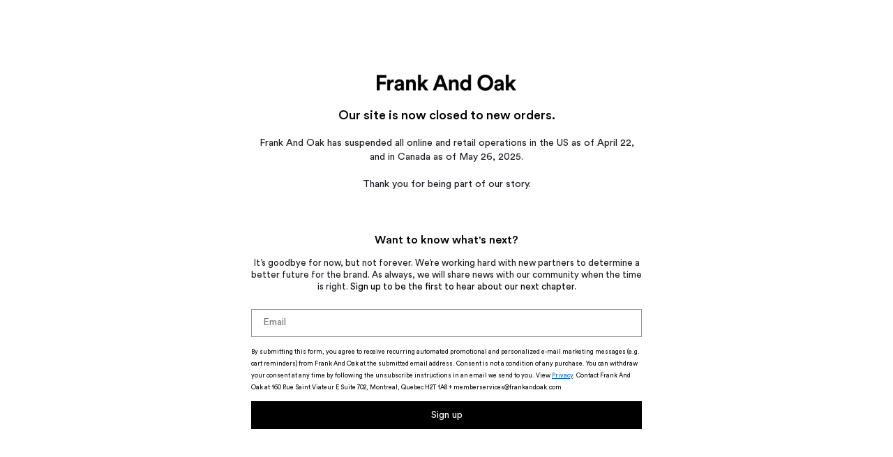

--- FILE ---
content_type: text/html; charset=utf-8
request_url: https://www.frankandoak.com/collections/2130214
body_size: 91558
content:
<!DOCTYPE html>
  <html lang="en">

    <head>
      <script id="pandectes-rules">   /* PANDECTES-GDPR: DO NOT MODIFY AUTO GENERATED CODE OF THIS SCRIPT */      window.PandectesSettings = {"store":{"id":55557226653,"plan":"premium","theme":"[PROD US] Latest Snapshot - 02.04.25","primaryLocale":"en","adminMode":false,"headless":false,"storefrontRootDomain":"","checkoutRootDomain":"","storefrontAccessToken":""},"tsPublished":1738685981,"declaration":{"showPurpose":false,"showProvider":false,"declIntroText":"We use cookies to optimize website functionality, analyze the performance, and provide personalized experience to you. Some cookies are essential to make the website operate and function correctly. Those cookies cannot be disabled. In this window you can manage your preference of cookies.","showDateGenerated":true},"language":{"languageMode":"Single","fallbackLanguage":"en","languageDetection":"browser","languagesSupported":[]},"texts":{"managed":{"headerText":{"en":"We respect your privacy"},"consentText":{"en":"This website uses cookies to ensure you get the best experience."},"dismissButtonText":{"en":"Ok"},"linkText":{"en":"Learn more"},"imprintText":{"en":"Imprint"},"preferencesButtonText":{"en":"Preferences"},"allowButtonText":{"en":"Accept"},"denyButtonText":{"en":"Decline"},"leaveSiteButtonText":{"en":"Leave this site"},"cookiePolicyText":{"en":"Cookie policy"},"preferencesPopupTitleText":{"en":"Manage consent preferences"},"preferencesPopupIntroText":{"en":"We use cookies to optimize website functionality, analyze the performance, and provide personalized experience to you. Some cookies are essential to make the website operate and function correctly. Those cookies cannot be disabled. In this window you can manage your preference of cookies."},"preferencesPopupCloseButtonText":{"en":"Close"},"preferencesPopupAcceptAllButtonText":{"en":"Accept all"},"preferencesPopupRejectAllButtonText":{"en":"Reject all"},"preferencesPopupSaveButtonText":{"en":"Save preferences"},"accessSectionTitleText":{"en":"Data portability"},"accessSectionParagraphText":{"en":"You have the right to request access to your data at any time."},"rectificationSectionTitleText":{"en":"Data Rectification"},"rectificationSectionParagraphText":{"en":"You have the right to request your account data is updated whenever you think it is appropriate. For any requests regarding orders / purchases, please contact our customer service team at memberservices@frankandoak.com directly."},"erasureSectionTitleText":{"en":"Right to be forgotten"},"erasureSectionParagraphText":{"en":"You have the right to ask all your data to be erased. After that, you will no longer be able to access your account."},"declIntroText":{"en":"We use cookies to optimize website functionality, analyze the performance, and provide personalized experience to you. Some cookies are essential to make the website operate and function correctly. Those cookies cannot be disabled. In this window you can manage your preference of cookies."}},"categories":{"strictlyNecessaryCookiesTitleText":{"en":"Strictly necessary cookies"},"functionalityCookiesTitleText":{"en":"Functional cookies"},"performanceCookiesTitleText":{"en":"Performance cookies"},"targetingCookiesTitleText":{"en":"Targeting cookies"},"unclassifiedCookiesTitleText":{"en":"Unclassified cookies"},"strictlyNecessaryCookiesDescriptionText":{"en":"These cookies are essential in order to enable you to move around the website and use its features, such as accessing secure areas of the website. The website cannot function properly without these cookies."},"functionalityCookiesDescriptionText":{"en":"These cookies enable the site to provide enhanced functionality and personalisation. They may be set by us or by third party providers whose services we have added to our pages. If you do not allow these cookies then some or all of these services may not function properly."},"performanceCookiesDescriptionText":{"en":"These cookies enable us to monitor and improve the performance of our website. For example, they allow us to count visits, identify traffic sources and see which parts of the site are most popular."},"targetingCookiesDescriptionText":{"en":"These cookies may be set through our site by our advertising partners. They may be used by those companies to build a profile of your interests and show you relevant adverts on other sites.    They do not store directly personal information, but are based on uniquely identifying your browser and internet device. If you do not allow these cookies, you will experience less targeted advertising."},"unclassifiedCookiesDescriptionText":{"en":"Unclassified cookies are cookies that we are in the process of classifying, together with the providers of individual cookies."}},"auto":{"declName":{"en":"Name"},"declPath":{"en":"Path"},"declType":{"en":"Type"},"declDomain":{"en":"Domain"},"declPurpose":{"en":"Purpose"},"declProvider":{"en":"Provider"},"declRetention":{"en":"Retention"},"declFirstParty":{"en":"First-party"},"declThirdParty":{"en":"Third-party"},"declSeconds":{"en":"seconds"},"declMinutes":{"en":"minutes"},"declHours":{"en":"hours"},"declDays":{"en":"days"},"declMonths":{"en":"months"},"declYears":{"en":"years"},"declSession":{"en":"Session"},"cookiesDetailsText":{"en":"Cookies details"},"preferencesPopupAlwaysAllowedText":{"en":"Always allowed"},"submitButton":{"en":"Submit"},"submittingButton":{"en":"Submitting..."},"cancelButton":{"en":"Cancel"},"guestsSupportInfoText":{"en":"Please login with your customer account to further proceed."},"guestsSupportEmailPlaceholder":{"en":"E-mail address"},"guestsSupportEmailValidationError":{"en":"Email is not valid"},"guestsSupportEmailSuccessTitle":{"en":"Thank you for your request"},"guestsSupportEmailFailureTitle":{"en":"A problem occurred"},"guestsSupportEmailSuccessMessage":{"en":"If you are registered as a customer of this store, you will soon receive an email with instructions on how to proceed."},"guestsSupportEmailFailureMessage":{"en":"Your request was not submitted. Please try again and if problem persists, contact store owner for assistance."},"confirmationSuccessTitle":{"en":"Your request is verified"},"confirmationFailureTitle":{"en":"A problem occurred"},"confirmationSuccessMessage":{"en":"We will soon get back to you as to your request."},"confirmationFailureMessage":{"en":"Your request was not verified. Please try again and if problem persists, contact store owner for assistance"},"consentSectionTitleText":{"en":"Your cookie consent"},"consentSectionNoConsentText":{"en":"You have not consented to the cookies policy of this website."},"consentSectionConsentedText":{"en":"You consented to the cookies policy of this website on"},"consentStatus":{"en":"Consent preference"},"consentDate":{"en":"Consent date"},"consentId":{"en":"Consent ID"},"consentSectionChangeConsentActionText":{"en":"Change consent preference"},"accessSectionGDPRRequestsActionText":{"en":"Data subject requests"},"accessSectionAccountInfoActionText":{"en":"Personal data"},"accessSectionOrdersRecordsActionText":{"en":"Orders"},"accessSectionDownloadReportActionText":{"en":"Request export"},"rectificationCommentPlaceholder":{"en":"Describe what you want to be updated"},"rectificationCommentValidationError":{"en":"Comment is required"},"rectificationSectionEditAccountActionText":{"en":"Request an update"},"erasureSectionRequestDeletionActionText":{"en":"Request personal data deletion"}}},"library":{"previewMode":false,"fadeInTimeout":0,"defaultBlocked":7,"showLink":true,"showImprintLink":false,"showGoogleLink":false,"enabled":true,"cookie":{"name":"_pandectes_gdpr","expiryDays":365,"secure":true,"domain":""},"dismissOnScroll":false,"dismissOnWindowClick":false,"dismissOnTimeout":false,"palette":{"popup":{"background":"#FFFFFF","backgroundForCalculations":{"a":1,"b":255,"g":255,"r":255},"text":"#000000"},"button":{"background":"transparent","backgroundForCalculations":{"a":1,"b":255,"g":255,"r":255},"text":"#000000","textForCalculation":{"a":1,"b":0,"g":0,"r":0},"border":"#000000"}},"content":{"href":"https://www.frankandoak.com/pages/privacy","imprintHref":"/","close":"&#10005;","target":"_blank","logo":""},"window":"<div role=\"dialog\" aria-live=\"polite\" aria-label=\"cookieconsent\" aria-describedby=\"cookieconsent:desc\" id=\"pandectes-banner\" class=\"cc-window-wrapper cc-bottom-wrapper\"><div class=\"pd-cookie-banner-window cc-window {{classes}}\"><!--googleoff: all-->{{children}}<!--googleon: all--></div></div>","compliance":{"opt-both":"<div class=\"cc-compliance cc-highlight\">{{deny}}{{allow}}</div>"},"type":"opt-both","layouts":{"basic":"{{messagelink}}{{compliance}}"},"position":"bottom","theme":"wired","revokable":false,"animateRevokable":false,"revokableReset":false,"revokableLogoUrl":"https://cdn.shopify.com/s/files/1/0555/5722/6653/t/153/assets/pandectes-reopen-logo.png?v=1729175397","revokablePlacement":"bottom-left","revokableMarginHorizontal":15,"revokableMarginVertical":15,"static":false,"autoAttach":true,"hasTransition":true,"blacklistPage":[""]},"geolocation":{"brOnly":false,"caOnly":false,"chOnly":false,"euOnly":false,"jpOnly":false,"thOnly":false,"canadaOnly":false,"globalVisibility":true},"dsr":{"guestsSupport":true,"accessSectionDownloadReportAuto":false},"banner":{"resetTs":1698684807,"extraCss":"        .cc-banner-logo {max-width: 24em!important;}    @media(min-width: 768px) {.cc-window.cc-floating{max-width: 24em!important;width: 24em!important;}}    .cc-message, .pd-cookie-banner-window .cc-header, .cc-logo {text-align: left}    .cc-window-wrapper{z-index: 2147483647;}    .cc-window{z-index: 2147483647;font-size: 13px!important;font-family: inherit;}    .pd-cookie-banner-window .cc-header{font-size: 13px!important;font-family: inherit;}    .pd-cp-ui{font-family: inherit; background-color: #FFFFFF;color:#000000;}    button.pd-cp-btn, a.pd-cp-btn{}    input + .pd-cp-preferences-slider{background-color: rgba(0, 0, 0, 0.3)}    .pd-cp-scrolling-section::-webkit-scrollbar{background-color: rgba(0, 0, 0, 0.3)}    input:checked + .pd-cp-preferences-slider{background-color: rgba(0, 0, 0, 1)}    .pd-cp-scrolling-section::-webkit-scrollbar-thumb {background-color: rgba(0, 0, 0, 1)}    .pd-cp-ui-close{color:#000000;}    .pd-cp-preferences-slider:before{background-color: #FFFFFF}    .pd-cp-title:before {border-color: #000000!important}    .pd-cp-preferences-slider{background-color:#000000}    .pd-cp-toggle{color:#000000!important}    @media(max-width:699px) {.pd-cp-ui-close-top svg {fill: #000000}}    .pd-cp-toggle:hover,.pd-cp-toggle:visited,.pd-cp-toggle:active{color:#000000!important}    .pd-cookie-banner-window {}  .cc-btn {  font-weight:400 !important;  border-width:1px !important;}.cc-window.cc-banner {  padding:8px 20px;}.cc-btn {  font-size:13px !important;}.cc-bottom {  bottom:0px !important;}.cc-window.cc-floating {  padding:8px 10px;  flex-direction:row !important;  gap:8px !important;  max-width: 100% !important;  width: 100% !important;  align-items:center;  justify-content:space-between;}.cc-window .cc-message {  margin-bottom:0px !important;    line-height:1.3 !important;}.cc-link {  padding:0px !important;}.cc-window.cc-floating .cc-compliance {max-width: 180px !important;}.pd-cp-btn {  font-weight:400 !important;  letter-spacing:0px !important;  padding: 8px 12px;  border:1px solid #000;  color: #000;}.cc-btn.cc-btn-decision {  min-width:64px !important;}@media screen and (max-width:768px) {  .cc-window {    font-size:11px !important;  }  .cc-btn {    font-size:11px !important;  }}","customJavascript":null,"showPoweredBy":false,"hybridStrict":false,"cookiesBlockedByDefault":"7","isActive":true,"implicitSavePreferences":false,"cookieIcon":false,"blockBots":false,"showCookiesDetails":false,"hasTransition":true,"blockingPage":false,"showOnlyLandingPage":false,"leaveSiteUrl":"https://www.google.com","linkRespectStoreLang":false},"cookies":{"0":[{"name":"secure_customer_sig","type":"http","domain":"www.frankandoak.com","path":"/","provider":"Shopify","firstParty":true,"retention":"1 year(s)","expires":1,"unit":"declYears","purpose":{"en":"Used in connection with customer login."}},{"name":"localization","type":"http","domain":"www.frankandoak.com","path":"/","provider":"Shopify","firstParty":true,"retention":"1 year(s)","expires":1,"unit":"declYears","purpose":{"en":"Shopify store localization"}},{"name":"cart_currency","type":"http","domain":"www.frankandoak.com","path":"/","provider":"Shopify","firstParty":true,"retention":"14 day(s)","expires":14,"unit":"declDays","purpose":{"en":"Used in connection with shopping cart."}},{"name":"_cmp_a","type":"http","domain":".frankandoak.com","path":"/","provider":"Shopify","firstParty":true,"retention":"24 hour(s)","expires":24,"unit":"declHours","purpose":{"en":"Used for managing customer privacy settings."}},{"name":"cart_ts","type":"http","domain":"www.frankandoak.com","path":"/","provider":"Shopify","firstParty":true,"retention":"15 day(s)","expires":15,"unit":"declDays","purpose":{"en":"Used in connection with checkout."}},{"name":"cart_sig","type":"http","domain":"www.frankandoak.com","path":"/","provider":"Shopify","firstParty":true,"retention":"15 day(s)","expires":15,"unit":"declDays","purpose":{"en":"Used in connection with checkout."}},{"name":"cart","type":"http","domain":"www.frankandoak.com","path":"/","provider":"Shopify","firstParty":true,"retention":"15 day(s)","expires":15,"unit":"declDays","purpose":{"en":"Used in connection with shopping cart."}},{"name":"shopify_pay_redirect","type":"http","domain":"www.frankandoak.com","path":"/","provider":"Shopify","firstParty":true,"retention":"59 minute(s)","expires":59,"unit":"declMinutes","purpose":{"en":"Used in connection with checkout."}},{"name":"keep_alive","type":"http","domain":"www.frankandoak.com","path":"/","provider":"Shopify","firstParty":true,"retention":"30 minute(s)","expires":30,"unit":"declMinutes","purpose":{"en":"Used in connection with buyer localization."}},{"name":"c","type":"http","domain":".bidswitch.net","path":"/","provider":"shopify","firstParty":true,"retention":"1 year(s)","expires":1,"unit":"declYears","purpose":{"en":"Used in connection with checkout."}},{"name":"_secure_session_id","type":"http","domain":"www.frankandoak.com","path":"/","provider":"Shopify","firstParty":true,"retention":"24 hour(s)","expires":24,"unit":"declHours","purpose":{"en":"Used in connection with navigation through a storefront."}}],"1":[{"name":"_hjSessionUser_909646","type":"http","domain":".frankandoak.com","path":"/","provider":"Hotjar","firstParty":true,"retention":"1 year(s)","expires":1,"unit":"declYears","purpose":{"en":"Used by Hotjar to store a unique user ID."}},{"name":"_hjSession_909646","type":"http","domain":".frankandoak.com","path":"/","provider":"Hotjar","firstParty":true,"retention":"29 minute(s)","expires":29,"unit":"declMinutes","purpose":{"en":"Used by Hotjar to provide functions across pages."}},{"name":"_ks_scriptVersion","type":"http","domain":"www.frankandoak.com","path":"/","provider":"KiwiSizing","firstParty":true,"retention":"1 year(s)","expires":1,"unit":"declYears","purpose":{"en":"Used by the Kiwi Size Chart Shopify plugin\t"}},{"name":"_ks_scriptVersionChecked","type":"http","domain":"www.frankandoak.com","path":"/","provider":"KiwiSizing","firstParty":true,"retention":"24 hour(s)","expires":24,"unit":"declHours","purpose":{"en":"Used by the Kiwi Size Chart Shopify plugin\t"}}],"2":[{"name":"_shopify_y","type":"http","domain":".frankandoak.com","path":"/","provider":"Shopify","firstParty":true,"retention":"1 year(s)","expires":1,"unit":"declYears","purpose":{"en":"Shopify analytics."}},{"name":"_shopify_s","type":"http","domain":".frankandoak.com","path":"/","provider":"Shopify","firstParty":true,"retention":"30 minute(s)","expires":30,"unit":"declMinutes","purpose":{"en":"Shopify analytics."}},{"name":"_orig_referrer","type":"http","domain":".frankandoak.com","path":"/","provider":"Shopify","firstParty":true,"retention":"14 day(s)","expires":14,"unit":"declDays","purpose":{"en":"Tracks landing pages."}},{"name":"_landing_page","type":"http","domain":".frankandoak.com","path":"/","provider":"Shopify","firstParty":true,"retention":"14 day(s)","expires":14,"unit":"declDays","purpose":{"en":"Tracks landing pages."}},{"name":"_sp_id.3f0c","type":"http","domain":"www.frankandoak.com","path":"/","provider":"Snowplow","firstParty":true,"retention":"1 year(s)","expires":1,"unit":"declYears","purpose":{"en":"Used to store a unique user ID."}},{"name":"_s","type":"http","domain":".frankandoak.com","path":"/","provider":"Shopify","firstParty":true,"retention":"30 minute(s)","expires":30,"unit":"declMinutes","purpose":{"en":"Shopify analytics."}},{"name":"_shopify_sa_p","type":"http","domain":".frankandoak.com","path":"/","provider":"Shopify","firstParty":true,"retention":"30 minute(s)","expires":30,"unit":"declMinutes","purpose":{"en":"Shopify analytics relating to marketing & referrals."}},{"name":"_sp_ses.3f0c","type":"http","domain":"www.frankandoak.com","path":"/","provider":"Snowplow","firstParty":true,"retention":"30 minute(s)","expires":30,"unit":"declMinutes","purpose":{"en":"Used to store a unique session ID."}},{"name":"_shopify_sa_t","type":"http","domain":".frankandoak.com","path":"/","provider":"Shopify","firstParty":true,"retention":"30 minute(s)","expires":30,"unit":"declMinutes","purpose":{"en":"Shopify analytics relating to marketing & referrals."}},{"name":"_gat","type":"http","domain":".frankandoak.com","path":"/","provider":"Google","firstParty":true,"retention":"7 second(s)","expires":7,"unit":"declSeconds","purpose":{"en":"Cookie is placed by Google Analytics to filter requests from bots."}},{"name":"_gid","type":"http","domain":".frankandoak.com","path":"/","provider":"Google","firstParty":true,"retention":"24 hour(s)","expires":24,"unit":"declHours","purpose":{"en":"Cookie is placed by Google Analytics to count and track pageviews."}},{"name":"_clck","type":"http","domain":".frankandoak.com","path":"/","provider":"Microsoft","firstParty":true,"retention":"1 year(s)","expires":1,"unit":"declYears","purpose":{"en":"Used by Microsoft Clarity to store a unique user ID."}},{"name":"_ga_PN80NG65J1","type":"http","domain":".frankandoak.com","path":"/","provider":"Google","firstParty":true,"retention":"1 year(s)","expires":1,"unit":"declYears","purpose":{"en":"Cookie is set by Google Analytics with unknown functionality"}},{"name":"_clsk","type":"http","domain":".frankandoak.com","path":"/","provider":"Microsoft","firstParty":true,"retention":"24 hour(s)","expires":24,"unit":"declHours","purpose":{"en":"Used by Microsoft Clarity to store a unique user ID.\t"}}],"4":[{"name":"_gcl_au","type":"http","domain":".frankandoak.com","path":"/","provider":"Google","firstParty":true,"retention":"90 day(s)","expires":90,"unit":"declDays","purpose":{"en":"Cookie is placed by Google Tag Manager to track conversions."}},{"name":"__kla_id","type":"http","domain":"www.frankandoak.com","path":"/","provider":"Klaviyo","firstParty":true,"retention":"1 year(s)","expires":1,"unit":"declYears","purpose":{"en":"Tracks when someone clicks through a Klaviyo email to your website"}},{"name":"_fbp","type":"http","domain":".frankandoak.com","path":"/","provider":"Facebook","firstParty":true,"retention":"90 day(s)","expires":90,"unit":"declDays","purpose":{"en":"Cookie is placed by Facebook to track visits across websites."}},{"name":"_pin_unauth","type":"http","domain":".frankandoak.com","path":"/","provider":"Pinterest","firstParty":true,"retention":"1 year(s)","expires":1,"unit":"declYears","purpose":{"en":"Used to group actions for users who cannot be identified by Pinterest."}},{"name":"MUID","type":"http","domain":".bing.com","path":"/","provider":"Microsoft","firstParty":true,"retention":"1 year(s)","expires":1,"unit":"declYears","purpose":{"en":"Cookie is placed by Microsoft to track visits across websites."}},{"name":"MUID","type":"http","domain":".clarity.ms","path":"/","provider":"Microsoft","firstParty":true,"retention":"1 year(s)","expires":1,"unit":"declYears","purpose":{"en":"Cookie is placed by Microsoft to track visits across websites."}},{"name":"swym-session-id","type":"http","domain":".www.frankandoak.com","path":"/","provider":"Swym","firstParty":true,"retention":"30 minute(s)","expires":30,"unit":"declMinutes","purpose":{"en":"Used by the SWYM Wishlist Plus Shopify plugin."}},{"name":"swym-pid","type":"http","domain":".www.frankandoak.com","path":"/","provider":"Swym","firstParty":true,"retention":"1 year(s)","expires":1,"unit":"declYears","purpose":{"en":"Used by swym application."}},{"name":"swym-o_s","type":"http","domain":".www.frankandoak.com","path":"/","provider":"Swym","firstParty":true,"retention":"29 minute(s)","expires":29,"unit":"declMinutes","purpose":{"en":"Used by swym application."}},{"name":"swym-swymRegid","type":"http","domain":".www.frankandoak.com","path":"/","provider":"Amazon","firstParty":true,"retention":"1 year(s)","expires":1,"unit":"declYears","purpose":{"en":"Used by swym application."}},{"name":"IDE","type":"http","domain":".doubleclick.net","path":"/","provider":"Google","firstParty":true,"retention":"1 year(s)","expires":1,"unit":"declYears","purpose":{"en":"To measure the visitors’ actions after they click through from an advert. Expires after 1 year."}},{"name":"swym-cu_ct","type":"http","domain":".www.frankandoak.com","path":"/","provider":"Swym","firstParty":true,"retention":"1 year(s)","expires":1,"unit":"declYears","purpose":{"en":"Used by swym application."}},{"name":"swym-instrumentMap","type":"http","domain":".www.frankandoak.com","path":"/","provider":"Swym","firstParty":true,"retention":"1 year(s)","expires":1,"unit":"declYears","purpose":{"en":"Used by swym application."}},{"name":"TapAd_TS","type":"http","domain":".tapad.com","path":"/","provider":"Tapad","firstParty":true,"retention":"60 day(s)","expires":60,"unit":"declDays","purpose":{"en":"Used to determine what type of devices is used by a user."}},{"name":"TapAd_DID","type":"http","domain":".tapad.com","path":"/","provider":"Tapad","firstParty":true,"retention":"60 day(s)","expires":60,"unit":"declDays","purpose":{"en":"Used to determine what type of devices is used by a user."}}],"8":[{"name":"CLID","type":"http","domain":"www.clarity.ms","path":"/","provider":"Unknown","firstParty":true,"retention":"1 year(s)","expires":1,"unit":"declYears","purpose":{"en":""}},{"name":"yotpo_pixel","type":"http","domain":"www.frankandoak.com","path":"/","provider":"Unknown","firstParty":true,"retention":"9 hour(s)","expires":9,"unit":"declHours","purpose":{"en":""}},{"name":"_hjAbsoluteSessionInProgress","type":"http","domain":".frankandoak.com","path":"/","provider":"Unknown","firstParty":true,"retention":"30 minute(s)","expires":30,"unit":"declMinutes","purpose":{"en":""}},{"name":"pixel","type":"http","domain":".yotpo.com","path":"/","provider":"Unknown","firstParty":true,"retention":"1 year(s)","expires":1,"unit":"declYears","purpose":{"en":""}},{"name":"_hjFirstSeen","type":"http","domain":".frankandoak.com","path":"/","provider":"Unknown","firstParty":true,"retention":"29 minute(s)","expires":29,"unit":"declMinutes","purpose":{"en":""}},{"name":"_hjIncludedInSessionSample_909646","type":"http","domain":".frankandoak.com","path":"/","provider":"Unknown","firstParty":true,"retention":"2 minute(s)","expires":2,"unit":"declMinutes","purpose":{"en":""}},{"name":"_conv_s","type":"http","domain":".frankandoak.com","path":"/","provider":"Unknown","firstParty":true,"retention":"20 minute(s)","expires":20,"unit":"declMinutes","purpose":{"en":""}},{"name":"MR","type":"http","domain":".c.bing.com","path":"/","provider":"Unknown","firstParty":true,"retention":"7 day(s)","expires":7,"unit":"declDays","purpose":{"en":""}},{"name":"SRM_B","type":"http","domain":".c.bing.com","path":"/","provider":"Unknown","firstParty":true,"retention":"1 year(s)","expires":1,"unit":"declYears","purpose":{"en":""}},{"name":"_yi_user_id","type":"http","domain":".frankandoak.com","path":"/","provider":"Unknown","firstParty":true,"retention":"1 year(s)","expires":1,"unit":"declYears","purpose":{"en":""}},{"name":"SM","type":"http","domain":".c.clarity.ms","path":"/","provider":"Unknown","firstParty":true,"retention":"Session","expires":-1698684884,"unit":"declSeconds","purpose":{"en":""}},{"name":"MR","type":"http","domain":".c.clarity.ms","path":"/","provider":"Unknown","firstParty":true,"retention":"7 day(s)","expires":7,"unit":"declDays","purpose":{"en":""}},{"name":"ANONCHK","type":"http","domain":".c.clarity.ms","path":"/","provider":"Unknown","firstParty":true,"retention":"9 minute(s)","expires":9,"unit":"declMinutes","purpose":{"en":""}},{"name":"thx_guid","type":"http","domain":"imgs.signifyd.com","path":"/","provider":"Unknown","firstParty":true,"retention":"1 year(s)","expires":1,"unit":"declYears","purpose":{"en":""}},{"name":"nostojs","type":"http","domain":".frankandoak.com","path":"/","provider":"Unknown","firstParty":true,"retention":"1 year(s)","expires":1,"unit":"declYears","purpose":{"en":""}},{"name":"uid","type":"http","domain":".criteo.com","path":"/","provider":"Unknown","firstParty":true,"retention":"1 year(s)","expires":1,"unit":"declYears","purpose":{"en":""}},{"name":"sailthru_pageviews","type":"http","domain":"www.frankandoak.com","path":"/","provider":"Unknown","firstParty":true,"retention":"30 minute(s)","expires":30,"unit":"declMinutes","purpose":{"en":""}},{"name":"swym-email","type":"http","domain":".www.frankandoak.com","path":"/","provider":"Unknown","firstParty":true,"retention":"1 year(s)","expires":1,"unit":"declYears","purpose":{"en":""}},{"name":"sailthru_visitor","type":"http","domain":"www.frankandoak.com","path":"/","provider":"Unknown","firstParty":true,"retention":"1 year(s)","expires":1,"unit":"declYears","purpose":{"en":""}},{"name":"kiwi-sizing-token","type":"http","domain":"www.frankandoak.com","path":"/","provider":"Unknown","firstParty":true,"retention":"60 minute(s)","expires":60,"unit":"declMinutes","purpose":{"en":""}},{"name":"_y2","type":"http","domain":".frankandoak.com","path":"/","provider":"Unknown","firstParty":true,"retention":"1 year(s)","expires":1,"unit":"declYears","purpose":{"en":""}},{"name":"khaos","type":"http","domain":".rubiconproject.com","path":"/","provider":"Unknown","firstParty":true,"retention":"1 year(s)","expires":1,"unit":"declYears","purpose":{"en":""}},{"name":"audit","type":"http","domain":".rubiconproject.com","path":"/","provider":"Unknown","firstParty":true,"retention":"1 year(s)","expires":1,"unit":"declYears","purpose":{"en":""}},{"name":"tluid","type":"http","domain":".3lift.com","path":"/","provider":"Unknown","firstParty":true,"retention":"90 day(s)","expires":90,"unit":"declDays","purpose":{"en":""}},{"name":"t_gid","type":"http","domain":".taboola.com","path":"/","provider":"Unknown","firstParty":true,"retention":"1 year(s)","expires":1,"unit":"declYears","purpose":{"en":""}},{"name":"t_pt_gid","type":"http","domain":".taboola.com","path":"/","provider":"Unknown","firstParty":true,"retention":"1 year(s)","expires":1,"unit":"declYears","purpose":{"en":""}},{"name":"tuuid","type":"http","domain":".bidswitch.net","path":"/","provider":"Unknown","firstParty":true,"retention":"1 year(s)","expires":1,"unit":"declYears","purpose":{"en":""}},{"name":"tuuid_lu","type":"http","domain":".bidswitch.net","path":"/","provider":"Unknown","firstParty":true,"retention":"1 year(s)","expires":1,"unit":"declYears","purpose":{"en":""}},{"name":"A3","type":"http","domain":".yahoo.com","path":"/","provider":"Unknown","firstParty":true,"retention":"1 year(s)","expires":1,"unit":"declYears","purpose":{"en":""}},{"name":"ayl_visitor","type":"http","domain":".omnitagjs.com","path":"/","provider":"Unknown","firstParty":true,"retention":"30 day(s)","expires":30,"unit":"declDays","purpose":{"en":""}},{"name":"CMID","type":"http","domain":".casalemedia.com","path":"/","provider":"Unknown","firstParty":true,"retention":"1 year(s)","expires":1,"unit":"declYears","purpose":{"en":""}},{"name":"CMPS","type":"http","domain":".casalemedia.com","path":"/","provider":"Unknown","firstParty":true,"retention":"90 day(s)","expires":90,"unit":"declDays","purpose":{"en":""}},{"name":"CMPRO","type":"http","domain":".casalemedia.com","path":"/","provider":"Unknown","firstParty":true,"retention":"90 day(s)","expires":90,"unit":"declDays","purpose":{"en":""}},{"name":"tuuid","type":"http","domain":".360yield.com","path":"/","provider":"Unknown","firstParty":true,"retention":"90 day(s)","expires":90,"unit":"declDays","purpose":{"en":""}},{"name":"tuuid_lu","type":"http","domain":".360yield.com","path":"/","provider":"Unknown","firstParty":true,"retention":"90 day(s)","expires":90,"unit":"declDays","purpose":{"en":""}},{"name":"lidid","type":"http","domain":".liadm.com","path":"/","provider":"Unknown","firstParty":true,"retention":"1 year(s)","expires":1,"unit":"declYears","purpose":{"en":""}},{"name":"mv_tokens_invalidate-verizon-pushes","type":"http","domain":"exchange.mediavine.com","path":"/","provider":"Unknown","firstParty":true,"retention":"14 day(s)","expires":14,"unit":"declDays","purpose":{"en":""}},{"name":"mv_tokens","type":"http","domain":"exchange.mediavine.com","path":"/","provider":"Unknown","firstParty":true,"retention":"14 day(s)","expires":14,"unit":"declDays","purpose":{"en":""}},{"name":"am_tokens","type":"http","domain":"exchange.mediavine.com","path":"/","provider":"Unknown","firstParty":true,"retention":"14 day(s)","expires":14,"unit":"declDays","purpose":{"en":""}},{"name":"am_tokens_invalidate-verizon-pushes","type":"http","domain":"exchange.mediavine.com","path":"/","provider":"Unknown","firstParty":true,"retention":"14 day(s)","expires":14,"unit":"declDays","purpose":{"en":""}},{"name":"criteo","type":"http","domain":"exchange.mediavine.com","path":"/","provider":"Unknown","firstParty":true,"retention":"14 day(s)","expires":14,"unit":"declDays","purpose":{"en":""}},{"name":"visitor","type":"http","domain":".postrelease.com","path":"/","provider":"Unknown","firstParty":true,"retention":"1 year(s)","expires":1,"unit":"declYears","purpose":{"en":""}},{"name":"status","type":"http","domain":".postrelease.com","path":"/","provider":"Unknown","firstParty":true,"retention":"1 year(s)","expires":1,"unit":"declYears","purpose":{"en":""}},{"name":"SOC","type":"http","domain":".socdm.com","path":"/","provider":"Unknown","firstParty":true,"retention":"1 year(s)","expires":1,"unit":"declYears","purpose":{"en":""}},{"name":"bkdc","type":"http","domain":".bluekai.com","path":"/","provider":"Unknown","firstParty":true,"retention":"180 day(s)","expires":180,"unit":"declDays","purpose":{"en":""}},{"name":"umeh","type":"http","domain":".360yield.com","path":"/","provider":"Unknown","firstParty":true,"retention":"90 day(s)","expires":90,"unit":"declDays","purpose":{"en":""}},{"name":"bku","type":"http","domain":".bluekai.com","path":"/","provider":"Unknown","firstParty":true,"retention":"180 day(s)","expires":180,"unit":"declDays","purpose":{"en":""}},{"name":"bkpa","type":"http","domain":".bluekai.com","path":"/","provider":"Unknown","firstParty":true,"retention":"180 day(s)","expires":180,"unit":"declDays","purpose":{"en":""}},{"name":"_conv_v","type":"http","domain":".frankandoak.com","path":"/","provider":"Unknown","firstParty":true,"retention":"183 day(s)","expires":183,"unit":"declDays","purpose":{"en":""}},{"name":"stx_user_id","type":"http","domain":".sharethrough.com","path":"/","provider":"Unknown","firstParty":true,"retention":"30 day(s)","expires":30,"unit":"declDays","purpose":{"en":""}},{"name":"2c.cId","type":"http","domain":".frankandoak.com","path":"/","provider":"Unknown","firstParty":true,"retention":"1 year(s)","expires":1,"unit":"declYears","purpose":{"en":""}},{"name":"um","type":"http","domain":".360yield.com","path":"/","provider":"Unknown","firstParty":true,"retention":"90 day(s)","expires":90,"unit":"declDays","purpose":{"en":""}},{"name":"NOSTO_SESSION","type":"http","domain":"connect.nosto.com","path":"/","provider":"Unknown","firstParty":true,"retention":"8 hour(s)","expires":8,"unit":"declHours","purpose":{"en":""}},{"name":"IDSYNC","type":"http","domain":".analytics.yahoo.com","path":"/","provider":"Unknown","firstParty":true,"retention":"1 year(s)","expires":1,"unit":"declYears","purpose":{"en":""}},{"name":"demdex","type":"http","domain":".demdex.net","path":"/","provider":"Unknown","firstParty":true,"retention":"180 day(s)","expires":180,"unit":"declDays","purpose":{"en":""}},{"name":"tvid","type":"http","domain":".tremorhub.com","path":"/","provider":"Unknown","firstParty":true,"retention":"1 year(s)","expires":1,"unit":"declYears","purpose":{"en":""}},{"name":"tv_UICR","type":"http","domain":".tremorhub.com","path":"/","provider":"Unknown","firstParty":true,"retention":"30 day(s)","expires":30,"unit":"declDays","purpose":{"en":""}},{"name":"yieldmo_id","type":"http","domain":".yieldmo.com","path":"/","provider":"Unknown","firstParty":true,"retention":"1 year(s)","expires":1,"unit":"declYears","purpose":{"en":""}},{"name":"ptrcriteo","type":"http","domain":".ads.yieldmo.com","path":"/","provider":"Unknown","firstParty":true,"retention":"1 year(s)","expires":1,"unit":"declYears","purpose":{"en":""}},{"name":"dpm","type":"http","domain":".dpm.demdex.net","path":"/","provider":"Unknown","firstParty":true,"retention":"180 day(s)","expires":180,"unit":"declDays","purpose":{"en":""}},{"name":"uuid","type":"http","domain":".tpmn.co.kr","path":"/","provider":"Unknown","firstParty":true,"retention":"1 year(s)","expires":1,"unit":"declYears","purpose":{"en":""}},{"name":"ab","type":"http","domain":".agkn.com","path":"/","provider":"Unknown","firstParty":true,"retention":"1 year(s)","expires":1,"unit":"declYears","purpose":{"en":""}},{"name":"_yi","type":"http","domain":".frankandoak.com","path":"/","provider":"Unknown","firstParty":true,"retention":"1 year(s)","expires":1,"unit":"declYears","purpose":{"en":""}},{"name":"ver","type":"http","domain":".postrelease.com","path":"/","provider":"Unknown","firstParty":true,"retention":"1 year(s)","expires":1,"unit":"declYears","purpose":{"en":""}},{"name":"criteo","type":"http","domain":".tpmn.co.kr","path":"/","provider":"Unknown","firstParty":true,"retention":"30 day(s)","expires":30,"unit":"declDays","purpose":{"en":""}},{"name":"_li_ss","type":"http","domain":"i.liadm.com","path":"/s","provider":"Unknown","firstParty":true,"retention":"30 day(s)","expires":30,"unit":"declDays","purpose":{"en":""}}]},"blocker":{"isActive":false,"googleConsentMode":{"id":"","analyticsId":"","adwordsId":"","isActive":false,"adStorageCategory":4,"analyticsStorageCategory":2,"personalizationStorageCategory":1,"functionalityStorageCategory":1,"customEvent":true,"securityStorageCategory":0,"redactData":true,"urlPassthrough":false},"facebookPixel":{"id":"","isActive":false,"ldu":false},"microsoft":{},"rakuten":{"isActive":false,"cmp":false,"ccpa":false},"gpcIsActive":false,"defaultBlocked":7,"patterns":{"whiteList":[],"blackList":{"1":[],"2":[],"4":[],"8":[]},"iframesWhiteList":[],"iframesBlackList":{"1":[],"2":[],"4":[],"8":[]},"beaconsWhiteList":[],"beaconsBlackList":{"1":[],"2":[],"4":[],"8":[]}}}}      !function(){"use strict";window.PandectesRules=window.PandectesRules||{},window.PandectesRules.manualBlacklist={1:[],2:[],4:[]},window.PandectesRules.blacklistedIFrames={1:[],2:[],4:[]},window.PandectesRules.blacklistedCss={1:[],2:[],4:[]},window.PandectesRules.blacklistedBeacons={1:[],2:[],4:[]};var e="javascript/blocked";function t(e){return new RegExp(e.replace(/[/\\.+?$()]/g,"\\$&").replace("*","(.*)"))}var n=function(e){var t=arguments.length>1&&void 0!==arguments[1]?arguments[1]:"log";new URLSearchParams(window.location.search).get("log")&&console[t]("PandectesRules: ".concat(e))};function a(e){var t=document.createElement("script");t.async=!0,t.src=e,document.head.appendChild(t)}function r(e,t){var n=Object.keys(e);if(Object.getOwnPropertySymbols){var a=Object.getOwnPropertySymbols(e);t&&(a=a.filter((function(t){return Object.getOwnPropertyDescriptor(e,t).enumerable}))),n.push.apply(n,a)}return n}function o(e){for(var t=1;t<arguments.length;t++){var n=null!=arguments[t]?arguments[t]:{};t%2?r(Object(n),!0).forEach((function(t){s(e,t,n[t])})):Object.getOwnPropertyDescriptors?Object.defineProperties(e,Object.getOwnPropertyDescriptors(n)):r(Object(n)).forEach((function(t){Object.defineProperty(e,t,Object.getOwnPropertyDescriptor(n,t))}))}return e}function i(e){var t=function(e,t){if("object"!=typeof e||!e)return e;var n=e[Symbol.toPrimitive];if(void 0!==n){var a=n.call(e,t||"default");if("object"!=typeof a)return a;throw new TypeError("@@toPrimitive must return a primitive value.")}return("string"===t?String:Number)(e)}(e,"string");return"symbol"==typeof t?t:t+""}function s(e,t,n){return(t=i(t))in e?Object.defineProperty(e,t,{value:n,enumerable:!0,configurable:!0,writable:!0}):e[t]=n,e}function c(e,t){return function(e){if(Array.isArray(e))return e}(e)||function(e,t){var n=null==e?null:"undefined"!=typeof Symbol&&e[Symbol.iterator]||e["@@iterator"];if(null!=n){var a,r,o,i,s=[],c=!0,l=!1;try{if(o=(n=n.call(e)).next,0===t){if(Object(n)!==n)return;c=!1}else for(;!(c=(a=o.call(n)).done)&&(s.push(a.value),s.length!==t);c=!0);}catch(e){l=!0,r=e}finally{try{if(!c&&null!=n.return&&(i=n.return(),Object(i)!==i))return}finally{if(l)throw r}}return s}}(e,t)||d(e,t)||function(){throw new TypeError("Invalid attempt to destructure non-iterable instance.\nIn order to be iterable, non-array objects must have a [Symbol.iterator]() method.")}()}function l(e){return function(e){if(Array.isArray(e))return u(e)}(e)||function(e){if("undefined"!=typeof Symbol&&null!=e[Symbol.iterator]||null!=e["@@iterator"])return Array.from(e)}(e)||d(e)||function(){throw new TypeError("Invalid attempt to spread non-iterable instance.\nIn order to be iterable, non-array objects must have a [Symbol.iterator]() method.")}()}function d(e,t){if(e){if("string"==typeof e)return u(e,t);var n=Object.prototype.toString.call(e).slice(8,-1);return"Object"===n&&e.constructor&&(n=e.constructor.name),"Map"===n||"Set"===n?Array.from(e):"Arguments"===n||/^(?:Ui|I)nt(?:8|16|32)(?:Clamped)?Array$/.test(n)?u(e,t):void 0}}function u(e,t){(null==t||t>e.length)&&(t=e.length);for(var n=0,a=new Array(t);n<t;n++)a[n]=e[n];return a}var f=window.PandectesRulesSettings||window.PandectesSettings,g=!(void 0===window.dataLayer||!Array.isArray(window.dataLayer)||!window.dataLayer.some((function(e){return"pandectes_full_scan"===e.event}))),p=function(){var e,t=arguments.length>0&&void 0!==arguments[0]?arguments[0]:"_pandectes_gdpr",n=("; "+document.cookie).split("; "+t+"=");if(n.length<2)e={};else{var a=n.pop().split(";");e=window.atob(a.shift())}var r=function(e){try{return JSON.parse(e)}catch(e){return!1}}(e);return!1!==r?r:e}(),h=f.banner.isActive,y=f.blocker,v=y.defaultBlocked,w=y.patterns,m=p&&null!==p.preferences&&void 0!==p.preferences?p.preferences:null,b=g?0:h?null===m?v:m:0,k={1:!(1&b),2:!(2&b),4:!(4&b)},_=w.blackList,S=w.whiteList,L=w.iframesBlackList,C=w.iframesWhiteList,P=w.beaconsBlackList,A=w.beaconsWhiteList,O={blackList:[],whiteList:[],iframesBlackList:{1:[],2:[],4:[],8:[]},iframesWhiteList:[],beaconsBlackList:{1:[],2:[],4:[],8:[]},beaconsWhiteList:[]};[1,2,4].map((function(e){var n;k[e]||((n=O.blackList).push.apply(n,l(_[e].length?_[e].map(t):[])),O.iframesBlackList[e]=L[e].length?L[e].map(t):[],O.beaconsBlackList[e]=P[e].length?P[e].map(t):[])})),O.whiteList=S.length?S.map(t):[],O.iframesWhiteList=C.length?C.map(t):[],O.beaconsWhiteList=A.length?A.map(t):[];var E={scripts:[],iframes:{1:[],2:[],4:[]},beacons:{1:[],2:[],4:[]},css:{1:[],2:[],4:[]}},I=function(t,n){return t&&(!n||n!==e)&&(!O.blackList||O.blackList.some((function(e){return e.test(t)})))&&(!O.whiteList||O.whiteList.every((function(e){return!e.test(t)})))},B=function(e,t){var n=O.iframesBlackList[t],a=O.iframesWhiteList;return e&&(!n||n.some((function(t){return t.test(e)})))&&(!a||a.every((function(t){return!t.test(e)})))},j=function(e,t){var n=O.beaconsBlackList[t],a=O.beaconsWhiteList;return e&&(!n||n.some((function(t){return t.test(e)})))&&(!a||a.every((function(t){return!t.test(e)})))},T=new MutationObserver((function(e){for(var t=0;t<e.length;t++)for(var n=e[t].addedNodes,a=0;a<n.length;a++){var r=n[a],o=r.dataset&&r.dataset.cookiecategory;if(1===r.nodeType&&"LINK"===r.tagName){var i=r.dataset&&r.dataset.href;if(i&&o)switch(o){case"functionality":case"C0001":E.css[1].push(i);break;case"performance":case"C0002":E.css[2].push(i);break;case"targeting":case"C0003":E.css[4].push(i)}}}})),R=new MutationObserver((function(t){for(var a=0;a<t.length;a++)for(var r=t[a].addedNodes,o=function(){var t=r[i],a=t.src||t.dataset&&t.dataset.src,o=t.dataset&&t.dataset.cookiecategory;if(1===t.nodeType&&"IFRAME"===t.tagName){if(a){var s=!1;B(a,1)||"functionality"===o||"C0001"===o?(s=!0,E.iframes[1].push(a)):B(a,2)||"performance"===o||"C0002"===o?(s=!0,E.iframes[2].push(a)):(B(a,4)||"targeting"===o||"C0003"===o)&&(s=!0,E.iframes[4].push(a)),s&&(t.removeAttribute("src"),t.setAttribute("data-src",a))}}else if(1===t.nodeType&&"IMG"===t.tagName){if(a){var c=!1;j(a,1)?(c=!0,E.beacons[1].push(a)):j(a,2)?(c=!0,E.beacons[2].push(a)):j(a,4)&&(c=!0,E.beacons[4].push(a)),c&&(t.removeAttribute("src"),t.setAttribute("data-src",a))}}else if(1===t.nodeType&&"SCRIPT"===t.tagName){var l=t.type,d=!1;if(I(a,l)?(n("rule blocked: ".concat(a)),d=!0):a&&o?n("manually blocked @ ".concat(o,": ").concat(a)):o&&n("manually blocked @ ".concat(o,": inline code")),d){E.scripts.push([t,l]),t.type=e;t.addEventListener("beforescriptexecute",(function n(a){t.getAttribute("type")===e&&a.preventDefault(),t.removeEventListener("beforescriptexecute",n)})),t.parentElement&&t.parentElement.removeChild(t)}}},i=0;i<r.length;i++)o()})),D=document.createElement,x={src:Object.getOwnPropertyDescriptor(HTMLScriptElement.prototype,"src"),type:Object.getOwnPropertyDescriptor(HTMLScriptElement.prototype,"type")};window.PandectesRules.unblockCss=function(e){var t=E.css[e]||[];t.length&&n("Unblocking CSS for ".concat(e)),t.forEach((function(e){var t=document.querySelector('link[data-href^="'.concat(e,'"]'));t.removeAttribute("data-href"),t.href=e})),E.css[e]=[]},window.PandectesRules.unblockIFrames=function(e){var t=E.iframes[e]||[];t.length&&n("Unblocking IFrames for ".concat(e)),O.iframesBlackList[e]=[],t.forEach((function(e){var t=document.querySelector('iframe[data-src^="'.concat(e,'"]'));t.removeAttribute("data-src"),t.src=e})),E.iframes[e]=[]},window.PandectesRules.unblockBeacons=function(e){var t=E.beacons[e]||[];t.length&&n("Unblocking Beacons for ".concat(e)),O.beaconsBlackList[e]=[],t.forEach((function(e){var t=document.querySelector('img[data-src^="'.concat(e,'"]'));t.removeAttribute("data-src"),t.src=e})),E.beacons[e]=[]},window.PandectesRules.unblockInlineScripts=function(e){var t=1===e?"functionality":2===e?"performance":"targeting",a=document.querySelectorAll('script[type="javascript/blocked"][data-cookiecategory="'.concat(t,'"]'));n("unblockInlineScripts: ".concat(a.length," in ").concat(t)),a.forEach((function(e){var t=document.createElement("script");t.type="text/javascript",e.hasAttribute("src")?t.src=e.getAttribute("src"):t.textContent=e.textContent,document.head.appendChild(t),e.parentNode.removeChild(e)}))},window.PandectesRules.unblockInlineCss=function(e){var t=1===e?"functionality":2===e?"performance":"targeting",a=document.querySelectorAll('link[data-cookiecategory="'.concat(t,'"]'));n("unblockInlineCss: ".concat(a.length," in ").concat(t)),a.forEach((function(e){e.href=e.getAttribute("data-href")}))},window.PandectesRules.unblock=function(e){e.length<1?(O.blackList=[],O.whiteList=[],O.iframesBlackList=[],O.iframesWhiteList=[]):(O.blackList&&(O.blackList=O.blackList.filter((function(t){return e.every((function(e){return"string"==typeof e?!t.test(e):e instanceof RegExp?t.toString()!==e.toString():void 0}))}))),O.whiteList&&(O.whiteList=[].concat(l(O.whiteList),l(e.map((function(e){if("string"==typeof e){var n=".*"+t(e)+".*";if(O.whiteList.every((function(e){return e.toString()!==n.toString()})))return new RegExp(n)}else if(e instanceof RegExp&&O.whiteList.every((function(t){return t.toString()!==e.toString()})))return e;return null})).filter(Boolean)))));var a=0;l(E.scripts).forEach((function(e,t){var n=c(e,2),r=n[0],o=n[1];if(function(e){var t=e.getAttribute("src");return O.blackList&&O.blackList.every((function(e){return!e.test(t)}))||O.whiteList&&O.whiteList.some((function(e){return e.test(t)}))}(r)){for(var i=document.createElement("script"),s=0;s<r.attributes.length;s++){var l=r.attributes[s];"src"!==l.name&&"type"!==l.name&&i.setAttribute(l.name,r.attributes[s].value)}i.setAttribute("src",r.src),i.setAttribute("type",o||"application/javascript"),document.head.appendChild(i),E.scripts.splice(t-a,1),a++}})),0==O.blackList.length&&0===O.iframesBlackList[1].length&&0===O.iframesBlackList[2].length&&0===O.iframesBlackList[4].length&&0===O.beaconsBlackList[1].length&&0===O.beaconsBlackList[2].length&&0===O.beaconsBlackList[4].length&&(n("Disconnecting observers"),R.disconnect(),T.disconnect())};var N=f.store,U=N.adminMode,z=N.headless,M=N.storefrontRootDomain,q=N.checkoutRootDomain,F=N.storefrontAccessToken,W=f.banner.isActive,H=f.blocker.defaultBlocked;W&&function(e){if(window.Shopify&&window.Shopify.customerPrivacy)e();else{var t=null;window.Shopify&&window.Shopify.loadFeatures&&window.Shopify.trackingConsent?e():t=setInterval((function(){window.Shopify&&window.Shopify.loadFeatures&&(clearInterval(t),window.Shopify.loadFeatures([{name:"consent-tracking-api",version:"0.1"}],(function(t){t?n("Shopify.customerPrivacy API - failed to load"):(n("shouldShowBanner() -> ".concat(window.Shopify.trackingConsent.shouldShowBanner()," | saleOfDataRegion() -> ").concat(window.Shopify.trackingConsent.saleOfDataRegion())),e())})))}),10)}}((function(){!function(){var e=window.Shopify.trackingConsent;if(!1!==e.shouldShowBanner()||null!==m||7!==H)try{var t=U&&!(window.Shopify&&window.Shopify.AdminBarInjector),a={preferences:!(1&b)||g||t,analytics:!(2&b)||g||t,marketing:!(4&b)||g||t};z&&(a.headlessStorefront=!0,a.storefrontRootDomain=null!=M&&M.length?M:window.location.hostname,a.checkoutRootDomain=null!=q&&q.length?q:"checkout.".concat(window.location.hostname),a.storefrontAccessToken=null!=F&&F.length?F:""),e.firstPartyMarketingAllowed()===a.marketing&&e.analyticsProcessingAllowed()===a.analytics&&e.preferencesProcessingAllowed()===a.preferences||e.setTrackingConsent(a,(function(e){e&&e.error?n("Shopify.customerPrivacy API - failed to setTrackingConsent"):n("setTrackingConsent(".concat(JSON.stringify(a),")"))}))}catch(e){n("Shopify.customerPrivacy API - exception")}}(),function(){if(z){var e=window.Shopify.trackingConsent,t=e.currentVisitorConsent();if(navigator.globalPrivacyControl&&""===t.sale_of_data){var a={sale_of_data:!1,headlessStorefront:!0};a.storefrontRootDomain=null!=M&&M.length?M:window.location.hostname,a.checkoutRootDomain=null!=q&&q.length?q:"checkout.".concat(window.location.hostname),a.storefrontAccessToken=null!=F&&F.length?F:"",e.setTrackingConsent(a,(function(e){e&&e.error?n("Shopify.customerPrivacy API - failed to setTrackingConsent({".concat(JSON.stringify(a),")")):n("setTrackingConsent(".concat(JSON.stringify(a),")"))}))}}}()}));var G=["AT","BE","BG","HR","CY","CZ","DK","EE","FI","FR","DE","GR","HU","IE","IT","LV","LT","LU","MT","NL","PL","PT","RO","SK","SI","ES","SE","GB","LI","NO","IS"],J=f.banner,V=J.isActive,K=J.hybridStrict,$=f.geolocation,Y=$.caOnly,Z=void 0!==Y&&Y,Q=$.euOnly,X=void 0!==Q&&Q,ee=$.brOnly,te=void 0!==ee&&ee,ne=$.jpOnly,ae=void 0!==ne&&ne,re=$.thOnly,oe=void 0!==re&&re,ie=$.chOnly,se=void 0!==ie&&ie,ce=$.zaOnly,le=void 0!==ce&&ce,de=$.canadaOnly,ue=void 0!==de&&de,fe=$.globalVisibility,ge=void 0===fe||fe,pe=f.blocker,he=pe.defaultBlocked,ye=void 0===he?7:he,ve=pe.googleConsentMode,we=ve.isActive,me=ve.customEvent,be=ve.id,ke=void 0===be?"":be,_e=ve.analyticsId,Se=void 0===_e?"":_e,Le=ve.adwordsId,Ce=void 0===Le?"":Le,Pe=ve.redactData,Ae=ve.urlPassthrough,Oe=ve.adStorageCategory,Ee=ve.analyticsStorageCategory,Ie=ve.functionalityStorageCategory,Be=ve.personalizationStorageCategory,je=ve.securityStorageCategory,Te=ve.dataLayerProperty,Re=void 0===Te?"dataLayer":Te,De=ve.waitForUpdate,xe=void 0===De?0:De,Ne=ve.useNativeChannel,Ue=void 0!==Ne&&Ne;function ze(){window[Re].push(arguments)}window[Re]=window[Re]||[];var Me,qe,Fe={hasInitialized:!1,useNativeChannel:!1,ads_data_redaction:!1,url_passthrough:!1,data_layer_property:"dataLayer",storage:{ad_storage:"granted",ad_user_data:"granted",ad_personalization:"granted",analytics_storage:"granted",functionality_storage:"granted",personalization_storage:"granted",security_storage:"granted"}};if(V&&we){var We=ye&Oe?"denied":"granted",He=ye&Ee?"denied":"granted",Ge=ye&Ie?"denied":"granted",Je=ye&Be?"denied":"granted",Ve=ye&je?"denied":"granted";Fe.hasInitialized=!0,Fe.useNativeChannel=Ue,Fe.url_passthrough=Ae,Fe.ads_data_redaction="denied"===We&&Pe,Fe.storage.ad_storage=We,Fe.storage.ad_user_data=We,Fe.storage.ad_personalization=We,Fe.storage.analytics_storage=He,Fe.storage.functionality_storage=Ge,Fe.storage.personalization_storage=Je,Fe.storage.security_storage=Ve,Fe.data_layer_property=Re||"dataLayer",Fe.ads_data_redaction&&ze("set","ads_data_redaction",Fe.ads_data_redaction),Fe.url_passthrough&&ze("set","url_passthrough",Fe.url_passthrough),function(){!1===Ue?console.log("Pandectes: Google Consent Mode (av2)"):console.log("Pandectes: Google Consent Mode (av2nc)");var e=b!==ye?{wait_for_update:xe||500}:xe?{wait_for_update:xe}:{};ge&&!K?ze("consent","default",o(o({},Fe.storage),e)):(ze("consent","default",o(o(o({},Fe.storage),e),{},{region:[].concat(l(X||K?G:[]),l(Z&&!K?["US-CA","US-VA","US-CT","US-UT","US-CO"]:[]),l(te&&!K?["BR"]:[]),l(ae&&!K?["JP"]:[]),l(ue&&!K?["CA"]:[]),l(oe&&!K?["TH"]:[]),l(se&&!K?["CH"]:[]),l(le&&!K?["ZA"]:[]))})),ze("consent","default",{ad_storage:"granted",ad_user_data:"granted",ad_personalization:"granted",analytics_storage:"granted",functionality_storage:"granted",personalization_storage:"granted",security_storage:"granted"}));if(null!==m){var t=b&Oe?"denied":"granted",n=b&Ee?"denied":"granted",r=b&Ie?"denied":"granted",i=b&Be?"denied":"granted",s=b&je?"denied":"granted";Fe.storage.ad_storage=t,Fe.storage.ad_user_data=t,Fe.storage.ad_personalization=t,Fe.storage.analytics_storage=n,Fe.storage.functionality_storage=r,Fe.storage.personalization_storage=i,Fe.storage.security_storage=s,ze("consent","update",Fe.storage)}(ke.length||Se.length||Ce.length)&&(window[Fe.data_layer_property].push({"pandectes.start":(new Date).getTime(),event:"pandectes-rules.min.js"}),(Se.length||Ce.length)&&ze("js",new Date));var c="https://www.googletagmanager.com";if(ke.length){var d=ke.split(",");window[Fe.data_layer_property].push({"gtm.start":(new Date).getTime(),event:"gtm.js"});for(var u=0;u<d.length;u++){var f="dataLayer"!==Fe.data_layer_property?"&l=".concat(Fe.data_layer_property):"";a("".concat(c,"/gtm.js?id=").concat(d[u].trim()).concat(f))}}if(Se.length)for(var g=Se.split(","),p=0;p<g.length;p++){var h=g[p].trim();h.length&&(a("".concat(c,"/gtag/js?id=").concat(h)),ze("config",h,{send_page_view:!1}))}if(Ce.length)for(var y=Ce.split(","),v=0;v<y.length;v++){var w=y[v].trim();w.length&&(a("".concat(c,"/gtag/js?id=").concat(w)),ze("config",w,{allow_enhanced_conversions:!0}))}}()}V&&me&&(qe={event:"Pandectes_Consent_Update",pandectes_status:7===(Me=b)?"deny":0===Me?"allow":"mixed",pandectes_categories:{C0000:"allow",C0001:k[1]?"allow":"deny",C0002:k[2]?"allow":"deny",C0003:k[4]?"allow":"deny"}},window[Re].push(qe),null!==m&&function(e){if(window.Shopify&&window.Shopify.analytics)e();else{var t=null;window.Shopify&&window.Shopify.analytics?e():t=setInterval((function(){window.Shopify&&window.Shopify.analytics&&(clearInterval(t),e())}),10)}}((function(){console.log("publishing Web Pixels API custom event"),window.Shopify.analytics.publish("Pandectes_Consent_Update",qe)})));var Ke=f.blocker,$e=Ke.klaviyoIsActive,Ye=Ke.googleConsentMode.adStorageCategory;$e&&window.addEventListener("PandectesEvent_OnConsent",(function(e){var t=e.detail.preferences;if(null!=t){var n=t&Ye?"denied":"granted";void 0!==window.klaviyo&&window.klaviyo.isIdentified()&&window.klaviyo.push(["identify",{ad_personalization:n,ad_user_data:n}])}})),f.banner.revokableTrigger&&window.addEventListener("PandectesEvent_OnInitialize",(function(){document.querySelectorAll('[href*="#reopenBanner"]').forEach((function(e){e.onclick=function(e){e.preventDefault(),window.Pandectes.fn.revokeConsent()}}))}));var Ze=f.banner.isActive,Qe=f.blocker,Xe=Qe.defaultBlocked,et=void 0===Xe?7:Xe,tt=Qe.microsoft,nt=tt.isActive,at=tt.uetTags,rt=tt.dataLayerProperty,ot=void 0===rt?"uetq":rt,it={hasInitialized:!1,data_layer_property:"uetq",storage:{ad_storage:"granted"}};if(window[ot]=window[ot]||[],nt&&ft("_uetmsdns","1",365),Ze&&nt){var st=4&et?"denied":"granted";if(it.hasInitialized=!0,it.storage.ad_storage=st,window[ot].push("consent","default",it.storage),"granted"==st&&(ft("_uetmsdns","0",365),console.log("setting cookie")),null!==m){var ct=4&b?"denied":"granted";it.storage.ad_storage=ct,window[ot].push("consent","update",it.storage),"granted"===ct&&ft("_uetmsdns","0",365)}if(at.length)for(var lt=at.split(","),dt=0;dt<lt.length;dt++)lt[dt].trim().length&&ut(lt[dt])}function ut(e){var t=document.createElement("script");t.type="text/javascript",t.src="//bat.bing.com/bat.js",t.onload=function(){var t={ti:e};t.q=window.uetq,window.uetq=new UET(t),window.uetq.push("consent","default",{ad_storage:"denied"}),window[ot].push("pageLoad")},document.head.appendChild(t)}function ft(e,t,n){var a=new Date;a.setTime(a.getTime()+24*n*60*60*1e3);var r="expires="+a.toUTCString();document.cookie="".concat(e,"=").concat(t,"; ").concat(r,"; path=/; secure; samesite=strict")}window.PandectesRules.gcm=Fe;var gt=f.banner.isActive,pt=f.blocker.isActive;n("Prefs: ".concat(b," | Banner: ").concat(gt?"on":"off"," | Blocker: ").concat(pt?"on":"off"));var ht=null===m&&/\/checkouts\//.test(window.location.pathname);0!==b&&!1===g&&pt&&!ht&&(n("Blocker will execute"),document.createElement=function(){for(var t=arguments.length,n=new Array(t),a=0;a<t;a++)n[a]=arguments[a];if("script"!==n[0].toLowerCase())return D.bind?D.bind(document).apply(void 0,n):D;var r=D.bind(document).apply(void 0,n);try{Object.defineProperties(r,{src:o(o({},x.src),{},{set:function(t){I(t,r.type)&&x.type.set.call(this,e),x.src.set.call(this,t)}}),type:o(o({},x.type),{},{get:function(){var t=x.type.get.call(this);return t===e||I(this.src,t)?null:t},set:function(t){var n=I(r.src,r.type)?e:t;x.type.set.call(this,n)}})}),r.setAttribute=function(t,n){if("type"===t){var a=I(r.src,r.type)?e:n;x.type.set.call(r,a)}else"src"===t?(I(n,r.type)&&x.type.set.call(r,e),x.src.set.call(r,n)):HTMLScriptElement.prototype.setAttribute.call(r,t,n)}}catch(e){console.warn("Yett: unable to prevent script execution for script src ",r.src,".\n",'A likely cause would be because you are using a third-party browser extension that monkey patches the "document.createElement" function.')}return r},R.observe(document.documentElement,{childList:!0,subtree:!0}),T.observe(document.documentElement,{childList:!0,subtree:!0}))}();
</script>

      <meta name="viewport" content="width=device-width, initial-scale=1.0, maximum-scale=1.0, user-scalable=0">
      <link rel="preconnect" href="https://cdn.shopify.com" crossorigin>

      
        
        
        
        <link rel="alternate" hreflang="x-default" href="https://ca.frankandoak.com/collections/2130214">
        <link rel="alternate" hreflang="en-CA" href="https://ca.frankandoak.com/collections/2130214">
        <link rel="alternate" hreflang="en-US" href="https://www.frankandoak.com/collections/2130214"> 

        
          <link rel="alternate" hreflang="fr-CA" href="https://ca.frankandoak.com/fr/collections/2130214">
        
      

      
      
        <link rel="canonical" href="https://www.frankandoak.com/collections/2130214">
      
      

<style>
  @font-face {
    font-family: 'Canela';
    src: url('//www.frankandoak.com/cdn/shop/t/153/assets/Canela-Regular.woff2?v=126146382612592628461729175397') format('woff2');
    font-weight: normal;
    font-style: normal;
    font-display: swap;
  }
  @font-face {
    font-family: 'CanelaBold';
    src: url('//www.frankandoak.com/cdn/shop/t/153/assets/Canela-Bold.woff2?v=21390710485820069041729175397') format('woff2');
    font-weight: normal;
    font-style: normal;
    font-display: swap;
  }
  @font-face {
    font-family: 'CanelaMedium';
    src: url('//www.frankandoak.com/cdn/shop/t/153/assets/Canela-Medium.woff2?v=128195446134690853791729175397') format('woff2');
    font-weight: bold;
    font-style: normal;
    font-display: swap;
  }
  @font-face {
    font-family: 'CircularStd';
    src: url('//www.frankandoak.com/cdn/shop/t/153/assets/CircularStd-Book.woff2?v=140815698591210245501729175397') format('woff2');
    src: url('//www.frankandoak.com/cdn/shop/t/153/assets/CircularStd-Book.eot?%23iefix&v=98875547125810478761729175397') format('embedded-opentype'),
        url('//www.frankandoak.com/cdn/shop/t/153/assets/CircularStd-Book.woff?v=39848976749397106201729175397') format('woff'),
        url('//www.frankandoak.com/cdn/shop/t/153/assets/CircularStd-Book.ttf?v=96259565010114922321729175397') format('truetype'),
        url('//www.frankandoak.com/cdn/shop/t/153/assets/CircularStd-Book.svg%23CircularStd-Book?23860') format('svg');
    font-weight: normal;
    font-style: normal;
    font-display: swap;
  }
  @font-face {
    font-family: 'CircularStd';
    src: url('//www.frankandoak.com/cdn/shop/t/153/assets/CircularStd-Bold.woff2?v=74498283346492434121729175397') format('woff2');
    src: url('//www.frankandoak.com/cdn/shop/t/153/assets/CircularStd-Bold.eot?%23iefix&v=1798756132653365181729175397') format('embedded-opentype'),
        url('//www.frankandoak.com/cdn/shop/t/153/assets/CircularStd-Bold.woff?v=40984288585627448881729175397') format('woff'),
        url('//www.frankandoak.com/cdn/shop/t/153/assets/CircularStd-Bold.ttf?v=66375033036650656081729175397') format('truetype'),
        url('//www.frankandoak.com/cdn/shop/t/153/assets/CircularStd-Bold.svg%23CircularStd-Bold?23860') format('svg');
    font-weight: bold;
    font-style: normal;
    font-display: swap;
  }
  @font-face {
    font-family: 'CircularStd';
    src: url('//www.frankandoak.com/cdn/shop/t/153/assets/CircularStd-Medium.woff2?v=179560373295451212221729175397') format('woff2');
    font-weight: 500;
    font-style: normal;
    font-display: swap;
  }
  @font-face {
    font-family: 'CircularStd';
    src: url('//www.frankandoak.com/cdn/shop/t/153/assets/CircularStd-BoldItalic.woff2?v=181245674014629671861729175397') format('woff2');
    font-weight: bold;
    font-style: italic;
    font-display: swap;
  }
  @font-face {
    font-family: 'CircularStd';
    src: url('//www.frankandoak.com/cdn/shop/t/153/assets/CircularStd-BookItalic.woff2?v=106540514192899863791729175397') format('woff2');
    font-weight: normal;
    font-style: italic;
    font-display: swap;
  }
  @font-face {
    font-family: 'CircularStd';
    src: url('//www.frankandoak.com/cdn/shop/t/153/assets/CircularStd-MediumItalic.woff2?v=19926007958523524121729175397') format('woff2');
    font-weight: 500;
    font-style: italic;
    font-display: swap;
  }
  @font-face {
    font-family: 'CircularStd';
    src: url('//www.frankandoak.com/cdn/shop/t/153/assets/CircularStd-Light.woff2?v=34534387690610233631729175397') format('woff2');
    font-weight: 300;
    font-style: normal;
    font-display: swap;
  }
  @font-face {
    font-family: 'CircularStd';
    src: url('//www.frankandoak.com/cdn/shop/t/153/assets/CircularStd-LightItalic.woff2?v=148199384189804799911729175397') format('woff2');
    font-weight: 300;
    font-style: italic;
    font-display: swap;
  }
  @font-face {
    font-family: 'RomanaBT';
    src: url('//www.frankandoak.com/cdn/shop/t/153/assets/RomanaBTRoman.woff2?v=94042563597754594781729175397') format('woff2');
    src: url('//www.frankandoak.com/cdn/shop/t/153/assets/RomanaBTRoman.eot?%23iefix&v=143015735894651249461729175397') format('embedded-opentype'),
        url('//www.frankandoak.com/cdn/shop/t/153/assets/RomanaBTRoman.woff?v=85252284795887703291729175397') format('woff'),
        url('//www.frankandoak.com/cdn/shop/t/153/assets/RomanaBTRoman.ttf?v=102356476115558545441729175397') format('truetype'),
        url('//www.frankandoak.com/cdn/shop/t/153/assets/RomanaBTRoman.svg%23RomanaBTRoman?23860') format('svg');
    font-weight: normal;
    font-style: normal;
    font-display: swap;
  }
</style>




<script>
  var __GLOBAL__ = {
    mode: "production",
    isSafari: /^((?!chrome|android).)*safari/i.test(navigator.userAgent),
    themeMode: "main",
    bopis_inventory_threshold: 3,
    bopisEnable: false,
    debugLog: false,
    shop: {
      locale: "en"
    },
    customer: {
      firstName: "",
      lastName: "",
      id: ""
    },
    cdn: "//www.frankandoak.com/cdn/shop/t/153/assets/test.jpg?23860".replace(/test.jpg\?\d*/,''),
    fileURL: "//www.frankandoak.com/cdn/shop/files/test.jpg?23860".replace(/test.jpg\?\d*/,''),
    cart: {"note":null,"attributes":{},"original_total_price":0,"total_price":0,"total_discount":0,"total_weight":0.0,"item_count":0,"items":[],"requires_shipping":false,"currency":"USD","items_subtotal_price":0,"cart_level_discount_applications":[],"checkout_charge_amount":0},
    newsletter: {
      error: "There was an error. Please try again later",
      success: "Thanks for subscribing!",
      emptyEmail: "An email is required",
      invalidEmail: "Invalid email",
      maxCharacters: "Max 100 characters",
      emptyName: "A name is required",
      invalidName: "Invalid name",
      emptyGender: "Preference is required"
    },
    routes: {
      recommendationsUrl: "/recommendations/products",
      rootUrl: "/"
    },
    algolia: {
      appId: 'ULSZFLRGRQ',
      keys: {
        search: 'c7ba2c9c13b7491938ad7a3f62c81f58'
      }
    },
    nostoSearchTerms: ["Linen", "Denim", "Tops", "Dresses", "Accessories"],
    klaviyo: {
      accountID: 'RgkqqK',
      apiKeyCAD: 'pk_3c63f3a3650bc18b560867c6c4004002f7',
      apiKeyUSA: 'pk_8ba1367243b36bd62140cbda192e4ae583',
      listCAD: 'UUbkef',
      listUSA: 'U4UC8i',
      ACCOUNT_ID_CAD_DEV: 'U4yC7p',
      ACCOUNT_ID_CAD_PROD: 'ScenS6',
      ACCOUNT_ID_USA_PROD: 'RgkqqK'
    },
    domain: "frank-and-oak-store-usa.myshopify.com",
    shopHandle: "frank-and-oak-store-usa",
    storefrontToken: "bb834fa55c03426f08f3cf121edbdaec",
    countryCode: 'US' ,
    currencyCode: '$' ,
    customCss: {
      showSalePercentage: 'true',
      showSaleBadgeCustomColor: 'true',
      saleBadgeCustomColor: '#fa4b21',
      saleBadgeCustomTextColor: '#ffffff'
    },
    wishlist: {
      shop: {
        domain: "frank-and-oak-store-usa.myshopify.com"
      },
      session: {
        customer: ""
      },
      globals: {
        settings: {
          app_wk_icon: "",
          app_wk_share_position: "",
          app_wk_products_per_row: Math.floor('1', 10),
          money_format: "${{amount}} USD"
        },
        customer: "",
        customer_accounts_enabled: true,
      },
      wishlist: {
        filter: function(product) {
          return !product.hidden;
        },
        loginRequired: 0,
        handle: "/pages/wishlist",
        proxyHandle: "/a/wk",
        share: {
          handle: "/pages/shared-wishlist",
          title: "My Wishlist",
          description: "Check out some of my favorite things @ .",
          imageTitle: "",
          hashTags: "wishlist",
          twitterUser: false // will be used with via
        }
      }
    },
    sortOptions: [
      
        {
          id: "manual",
          label: "Featured"
        },
      
        {
          id: "best-selling",
          label: "Best selling"
        },
      
        {
          id: "title-ascending",
          label: "Alphabetically, A-Z"
        },
      
        {
          id: "title-descending",
          label: "Alphabetically, Z-A"
        },
      
        {
          id: "price-ascending",
          label: "Price, low to high"
        },
      
        {
          id: "price-descending",
          label: "Price, high to low"
        },
      
        {
          id: "created-ascending",
          label: "Date, old to new"
        },
      
        {
          id: "created-descending",
          label: "Date, new to old"
        }
      
    ]
    
  }
</script>























































































































































































































































































































































































































































<script>
  const langIndex = {};
  
langIndex["products.waitlist.success_title"] = "Translation missing: en.products.waitlist.success_title";
langIndex["products.product.size.title"] = "Select a size";
langIndex["products.product.size.caption"] = "Customers with feet wider than a B width often order half a size up in this style.";
langIndex["products.product.size_chart.title"] = "Size Guide";
langIndex["products.product.badge.sold_out"] = "Sold out";
langIndex["products.product.badge.flash_sale"] = "flash sale";
langIndex["products.product.badge.online_exclusive"] = "Online Exclusive";
langIndex["products.product.badge.outerwear_promo"] = "GET $100 OFF";
langIndex["products.product.badge.no_discount"] = "no discount";
langIndex["products.product.badge.cyber_deal"] = "cyber deal";
langIndex["products.product.badge.revised_style"] = "revised style";
langIndex["products.product.badge.final_stock"] = "final stock";
langIndex["products.product.badge.back_in"] = "back in";
langIndex["products.product.badge.double_points"] = "2x points";
langIndex["products.product.badge.now_or_never"] = "Now or never";
langIndex["products.product.badge.top_rated"] = "Top rated";
langIndex["products.product.badge.waterproof"] = "Waterproof";
langIndex["products.product.badge.water_resistant"] = "Water resistant";
langIndex["products.product.badge.new_fit"] = "New fit";
langIndex["products.product.badge.new_style"] = "New style";
langIndex["products.product.badge.final_sale"] = "final sale";
langIndex["products.product.badge.best_seller"] = "best seller";
langIndex["products.product.badge.coming_soon"] = "coming soon";
langIndex["products.product.badge.few_left"] = "few left";
langIndex["products.product.badge.new"] = "new";
langIndex["products.product.badge.outerwear_warranty"] = "Outerwear Warranty";
langIndex["products.product.in_stock"] = "In stock";
langIndex["products.product.sold_out"] = "Sold out";
langIndex["products.product.out_stock"] = "Out of stock";
langIndex["products.product.add_to_cart"] = "Add to cart";
langIndex["products.product.browse_insole"] = "Translation missing: en.products.product.browse_insole";
langIndex["products.product.navigation.prev"] = "Previous products";
langIndex["products.product.navigation.next"] = "Next products";
langIndex["products.product.notify.notify_short"] = "Notify me";
langIndex["products.product.notify.notify_me"] = "Notify me when available";
langIndex["products.product.notify.send_notification"] = "We will send you a notification as soon as this product is available.";
langIndex["products.product.notify.invalid_email"] = "Invalid email address";
langIndex["products.product.notify.registered"] = "Your notification has been registered.";
langIndex["products.product.notify.placeholder"] = "Email address";
langIndex["products.product.notify.close"] = "Close";
langIndex["products.product.notify.newsletter"] = "Yes, sign me up to the Frank And Oak newsletter to never miss out on product launches and exclusive promotions.";
langIndex["products.product.notify.small_print"] = "We respect your privacy and don\u0026#39;t share your email with anybody.";
langIndex["products.product.navigation.previous_content"] = "Previous content";
langIndex["products.product.navigation.next_content"] = "Next content";
langIndex["products.product.select_a_size"] = "Select a size";
langIndex["products.product.select_size_wishlist"] = "Select a size to add to wishlist";
langIndex["cart.general.subtotal"] = "Subtotal";
langIndex["cart.general.choose_your_impact"] = "Choose your impact";
langIndex["cart.general.you_might_also_like"] = "You might also like";
langIndex["cart.general.cyber_monday_discount_html"] = "Translation missing: en.cart.general.cyber_monday_discount_html";
langIndex["cart.general.items"] = "items";
langIndex["cart.label.maximum"] = "Translation missing: en.cart.label.maximum";
langIndex["general.form_errors.no_valid_email"] = "Email invalid";
langIndex["general.form_errors.required"] = "Field is required";
langIndex["general.form_errors.password_length"] = "Password does not match required length";
langIndex["account_menu.my_account"] = "My account";
langIndex["account_menu.points"] = "Points";
langIndex["account_menu.tier"] = "Tier";
langIndex["account_menu.wishlist"] = "Wishlist";
langIndex["account_menu.orders"] = "Orders \u0026amp; returns";
langIndex["account_menu.addresses"] = "Address book";
langIndex["account_menu.account_settings"] = "Account settings";
langIndex["products.product.accordion.overview"] = "Overview";
langIndex["products.product.accordion.features"] = "Features";
langIndex["products.product.accordion.fit_sizing"] = "Fit \u0026amp; Sizing";
langIndex["products.product.accordion.fit_and_sizing"] = "Fit \u0026amp; Sizing";
langIndex["products.product.accordion.material"] = "Materials";
langIndex["products.product.accordion.care"] = "Care Instructions";
langIndex["products.product.accordion.shipping_returns"] = "Shipping \u0026amp; Returns";
langIndex["products.product.accordion.international_rates"] = "View International Rates";
langIndex["products.product.accordion.america_rates"] = "View North America Rates";
langIndex["products.product.accordion.size_chart"] = "Size Guide";
langIndex["products.product.accordion.view_size_chart"] = "View the";
langIndex["products.product.join_waitlist"] = "Add to waitlist";
langIndex["products.product.login_before_join"] = "Please log in before adding";
langIndex["products.product.final_sale"] = "Product cannot be returned or exchanged. Final Sale.";
langIndex["products.product.final_sale_title"] = "Final Sale";
langIndex["products.product.final_sale_info"] = "Final Sale. Product cannot be returned or exchanged.";
langIndex["products.product.not_eligable_for_discount"] = "This product is not eligible for discounts";
langIndex["products.product.cyber_monday_discount_html"] = "Translation missing: en.products.product.cyber_monday_discount_html";
langIndex["products.feature.3m_thinsulate_short"] = "3M™ THINSULATE™";
langIndex["products.feature.3m_thinsulate_long"] = "Featherless insulation acts like down while dry but is warmer than real down when wet. Designed for functional aesthetic.";
langIndex["products.feature.biodegradable_polyester_short"] = "Biodegradable Polyester";
langIndex["products.feature.biodegradable_polyester_long"] = "An innovative fibre that biodegrades at rates similar to natural fibres such as wool in landfill conditions, all the while reducing synthetic microfibre pollution.";
langIndex["products.feature.biobased_lamination_short"] = "Bio-based lamination";
langIndex["products.feature.biobased_lamination_long"] = "Plant-based water-repellent lamination made using naturally derived glucose instead of petroleum feedstock.";
langIndex["products.feature.chromefree_vegetabletanned_leather_short"] = "Chrome-Free Vegetable-Tanned Leather";
langIndex["products.feature.chromefree_vegetabletanned_leather_long"] = "Vegetable tanning is a method that stabilizes the fibres in the hide through vegetable extracts.";
langIndex["products.feature.circular_denim_short"] = "Circular Denim™";
langIndex["products.feature.circular_denim_long"] = "Our denim styles are designed to be easily recycled. This means we craft them using conscious materials, salvaged fibres, and zero rivets.";
langIndex["products.feature.crueltyfree_short"] = "Cruelty-Free";
langIndex["products.feature.crueltyfree_long"] = "Featherless insulation acts like down. No animals were harmed in the making of this garment\u0026#39;s insulation.";
langIndex["products.feature.dipless_short"] = "Dip-Less";
langIndex["products.feature.dipless_long"] = "Unlike traditional dying methods that require dying denim in a deep navy shade, our Dip-Less process achieves lighter shades of blues while saving considerable amounts of water, energy and dye.";
langIndex["products.feature.ecodyes__anilinefree_short"] = "Eco-Dyes - Aniline-Free";
langIndex["products.feature.ecodyes__anilinefree_long"] = "An innovative process that creates clean dyes without aniline impurities.";
langIndex["products.feature.ecodyes__teinture_naturelle_short"] = "Eco-Dyes";
langIndex["products.feature.ecodyes__teinture_naturelle_long"] = "Eco-friendly dyes and dyeing process.";
langIndex["products.feature.ecodyes_short"] = "Eco-Dyes";
langIndex["products.feature.ecodyes_long"] = "Eco-friendly dyes and dyeing process.";
langIndex["products.feature.ecofinish_metal_shanks_short"] = "Eco-finish metal shanks";
langIndex["products.feature.ecofinish_metal_shanks_long"] = "Unlike ordinary electroplated shanks, the production of eco-finish shanks relies solely on oxidation, thus eliminating the use of environmentally-harmful cyanide.";
langIndex["products.feature.fsc_paper_short"] = "FSC Paper";
langIndex["products.feature.fsc_paper_long"] = "Paper made from responsible sources that have been verified to meet FSC’s strict environmental and social standards.";
langIndex["products.feature.global_organic_textile_standard_gots_short"] = "Global Organic Textile Standard (GOTS)";
langIndex["products.feature.global_organic_textile_standard_gots_long"] = "The Global Organic Textile Standard (GOTS) is the worldwide leading textile processing standard for organic fibres, backed up by independent certification of the entire textile supply chain.";
langIndex["products.feature.good_silk_short"] = "Good Silk";
langIndex["products.feature.good_silk_long"] = "Serene silk silkworms feed on Tapioca leaves, which cannot feed other animals and are usually incinerated, causing air pollution. Serene silk tackles this environmental issue by cutting one side of the cocoon and allowing the moth to emerge unharmed.";
langIndex["products.feature.hemp_short"] = "Hemp";
langIndex["products.feature.hemp_long"] = "Grown without pesticides, hemp consumes 50% less water than cotton, is antimicrobial, and naturally blocks UV rays.";
langIndex["products.feature.hydroless_process_short"] = "Hydro-Less Process";
langIndex["products.feature.hydroless_process_long"] = "Uses up to 79% less energy, up to 50% fewer chemicals, and 95% less water than standard methods.";
langIndex["products.feature.inresst_recycled_nylon_short"] = "InResST® Recycled Nylon";
langIndex["products.feature.inresst_recycled_nylon_long"] = "100% post-consumer, low carbon, and low energy consumption fibre that helps protect marine life. It\u0026#39;s made by recycling discarded fishing nets found in the ocean, and rope material from shipping operations.";
langIndex["products.feature.kapok_short"] = "Kapok";
langIndex["products.feature.kapok_long"] = "Kapok is 5 times lighter than cotton, thermal resistant, and its production consumes far less water than cotton.";
langIndex["products.feature.lenzing_ecovero_viscose_short"] = "LENZING™ ECOVERO™ Viscose";
langIndex["products.feature.lenzing_ecovero_viscose_long"] = "LENZING™ ECOVERO™ Viscose fibers are derived from sustainable wood and pulp and generate 50% lower emissions than generic Viscose.";
langIndex["products.feature.linen_short"] = "Linen";
langIndex["products.feature.linen_long"] = "Linen is strong, naturally moth-resistant, and made from flax plant fibres. It is fully biodegradable when left untreated.";
langIndex["products.feature.naia_acetate_short"] = "Naia™ Acetate";
langIndex["products.feature.naia_acetate_long"] = "Naia™ Acetate is derived from pine or eucalyptus pulp sourced from sustainable forests. The fibre is produced in a nearly closed-loop process in which all waste is recycled or resold.";
langIndex["products.feature.natulon_recycled_zipper_tape_short"] = "NATULON® Recycled Zipper Tape";
langIndex["products.feature.natulon_recycled_zipper_tape_long"] = "NATULON® zipper tapes are made from recycled material (including PBT, PET, and POM) using a chemical process that facilitates further recycling.";
langIndex["products.feature.natural_leather_short"] = "Natural Leather";
langIndex["products.feature.natural_leather_long"] = "This product is made from natural tanned leather. Each skin has been selected for its unique characteristics and as such, variations reflect its value and authenticity.";
langIndex["products.feature.organic_cotton_short"] = "Organic Cotton";
langIndex["products.feature.organic_cotton_long"] = "Responsible cotton grown and harvested with sustainable methods.";
langIndex["products.feature.postconsumer_recycled_paper_short"] = "Post-Consumer Recycled Paper";
langIndex["products.feature.postconsumer_recycled_paper_long"] = "Using post-consumer recycled paper helps eliminate the need for harvesting more virgin materials, diverts waste from the landfill, and creates demand for used paper, thereby closing the recycling loop.";
langIndex["products.feature.postconsumer_recycled_cotton_short"] = "Post-Consumer Recycled Cotton";
langIndex["products.feature.postconsumer_recycled_cotton_long"] = "Post-consumer recycled cotton sourced from discarded cotton garments and scraps.";
langIndex["products.feature.recycled_aluminum_short"] = "Recycled Aluminum";
langIndex["products.feature.recycled_aluminum_long"] = "Aluminum is lighter than plastic and infinitely recyclable—without any loss of quality.";
langIndex["products.feature.recycled_buttons_short"] = "Recycled Buttons";
langIndex["products.feature.recycled_buttons_long"] = "Buttons made from recycled materials, such as wood and PET bottles.";
langIndex["products.feature.recycled_cotton_short"] = "Recycled Cotton";
langIndex["products.feature.recycled_cotton_long"] = "Recycled industrial cotton sourced from discarded scraps.";
langIndex["products.feature.recycled_denim_short"] = "Circular denim™";
langIndex["products.feature.recycled_denim_long"] = "Denim made with recycled fibres. Worn-out jeans are collected, shredded, and re-spun into new materials.";
langIndex["products.feature.recycled_lining_short"] = "Recycled Lining";
langIndex["products.feature.recycled_lining_long"] = "Lining made with recycled fibres.";
langIndex["products.feature.recycled_metal_trim_short"] = "Recycled Metal Trim";
langIndex["products.feature.recycled_metal_trim_long"] = "Recycled metal trims require far less water and energy to produce.";
langIndex["products.feature.recycled_nylon_short"] = "Recycled Nylon";
langIndex["products.feature.recycled_nylon_long"] = "Nylon made from recycled textile waste.";
langIndex["products.feature.recycled_paper_denim_patch_short"] = "Recycled Paper Denim Patch";
langIndex["products.feature.recycled_paper_denim_patch_long"] = "Recycled paper denim patches are cruelty-free, and require far less energy and resources to produce than their leather counterparts.";
langIndex["products.feature.recycled_polyester_short"] = "Recycled Polyester";
langIndex["products.feature.recycled_polyester_long"] = "Made with recycled polyester sourced from discarded materials.";
langIndex["products.feature.recycled_polyester_label_short"] = "Recycled Polyester Label";
langIndex["products.feature.recycled_polyester_label_long"] = "Label made from recycled polyester.";
langIndex["products.feature.recycled_wool_short"] = "Recycled Wool";
langIndex["products.feature.recycled_wool_long"] = "Wool made from recycled textile waste.";
langIndex["products.feature.the_jeans_redesign_compliant_short"] = "The Jeans Redesign compliant";
langIndex["products.feature.the_jeans_redesign_compliant_long"] = "Our denim is designed to be worn longer, made to be recycled, and composed of recycled or renewable materials.";
langIndex["products.feature.primaloft_insulation_short"] = "Primaloft® Insulation";
langIndex["products.feature.primaloft_insulation_long"] = "Silky plumes of insulation entirely made from 100% recycled fibres that mimic the high-performance warmth and look of natural down.";
langIndex["products.feature.recycled_acrylic_short"] = "Recycled Acrylic";
langIndex["products.feature.recycled_acrylic_long"] = "Acrylic made from recycled waste.";
langIndex["products.feature.rivetless_short"] = "Rivetless";
langIndex["products.feature.rivetless_long"] = "Rivets, the metal studs found on traditional jeans, complicate the recycling process of denim clothing. As part of the Ellen MacArthur Foundation Redesign Project we\u0026#39;ve removed rivets so that our denim can be easily recycled.";
langIndex["products.feature.rws_wool_short"] = "RWS Wool";
langIndex["products.feature.rws_wool_long"] = "The Responsible Wool Standard ensures that wool originates from farms with an ethical approach to managing their land and sheep.";
langIndex["products.feature.salvaged_fabric_short"] = "Salvaged fabric";
langIndex["products.feature.salvaged_fabric_long"] = "Leftover fabric destined to the landfill is given a new life through our collections, minimizing waste and overproduction of textiles.";
langIndex["products.feature.seacell_short"] = "SeaCell™";
langIndex["products.feature.seacell_long"] = "Biodegradable high-tech fibres made from renewable raw materials found in seaweed and natural cellulose.";
langIndex["products.feature.seawool_short"] = "Seawool®";
langIndex["products.feature.seawool_long"] = "Quality yarn made from recycled polyester and oyster shell composites.";
langIndex["products.feature.seacell_short"] = "SeaCell™";
langIndex["products.feature.seacell_long"] = "Biodegradable high-tech fibres made from renewable raw materials found in seaweed and natural cellulose.";
langIndex["products.feature.sorona_dupont_short"] = "Sorona® Dupont";
langIndex["products.feature.sorona_dupont_long"] = "The production of Sorona® uses up to 30% less energy, effectively reducing our greenhouse gas emissions and dependency on petrochemicals by utilizing renewable, plant-based ingredients.";
langIndex["products.feature.sorona_polyester_short"] = "Sorona® Polyester";
langIndex["products.feature.sorona_polyester_long"] = "The production of Sorona® uses up to 30% less energy, effectively reducing our greenhouse gas emissions and dependency on petrochemicals by utilizing renewable, plant-based ingredients.";
langIndex["products.feature.sugarcane_paper_short"] = "Sugarcane Paper";
langIndex["products.feature.sugarcane_paper_long"] = "Biodegradable paper made from bagasse, the fibrous residue that remains after sugarcane is crushed.";
langIndex["products.feature.sugarcane_pla_short"] = "Sugarcane PLA";
langIndex["products.feature.sugarcane_pla_long"] = "Sugarcane PLA is a biodegradable and fully compostable bioplastic. It uses 65% less energy to produce than conventional fossil-based plastics and generates 68% fewer greenhouse gases.";
langIndex["products.feature.tencel_lyocell_short"] = "TENCEL™ Lyocell";
langIndex["products.feature.tencel_lyocell_long"] = "TENCEL™ cellulosic fibers made from ethically sourced eucalyptus wood within a closed loop production process. More than 99% of the used solvents are recycled and reused.";
langIndex["products.feature.tencel_modal_short"] = "TENCEL™ Modal";
langIndex["products.feature.tencel_modal_long"] = "TENCEL™ Modal is a cellulosic fiber made from sustainable beech trees in a closed loop production.";
langIndex["products.feature.thermore_insulation_short"] = "Thermore® Insulation";
langIndex["products.feature.thermore_insulation_long"] = "100% recycled fibres from PET post-consumer bottles.";
langIndex["products.feature.yak_wool_short"] = "Yak Wool";
langIndex["products.feature.yak_wool_long"] = "Ethically sourced, naturally-dyed fibres from Himalayan yak. Yak is as soft as cashmere and warmer than Merino wool.";
langIndex["products.feature.biodegradable_fleece_short"] = "Biodegradable Fleece";
langIndex["products.feature.biodegradable_fleece_long"] = "A special fleece engineered to accelerate the garment\u0026#39;s biodegradation while retaining the performance and softness of traditional fleece.";
langIndex["products.feature.made_in_canada_short"] = "Made in Canada";
langIndex["products.feature.made_in_canada_long"] = "This product was proudly designed and manufactured in Canada.";
langIndex["products.feature.crueltyfree_wool_short"] = "Cruelty-Free Wool";
langIndex["products.feature.crueltyfree_wool_long"] = "A wool sourced without harming the animal\u0026#39;s well-being.";
langIndex["products.feature.special_dye_short"] = "Special Dye";
langIndex["products.feature.special_dye_long"] = "This authentic colour comes from special dyes. To preserve its vibrant look and prevent dye from rubbing off onto other surfaces, wash before first wear.";
langIndex["products.feature.undyed_and_unbleached_short"] = "Undyed and unbleached";
langIndex["products.feature.undyed_and_unbleached_long"] = "Undyed and unbleached fabrics require far less chemical products and water to produce.";
langIndex["products.feature.bamboo_rayon_short"] = "Bamboo Rayon";
langIndex["products.feature.bamboo_rayon_long"] = "A super soft natural fabric made from bamboo cellulose that promotes UV protection, it\u0026#39;s wrinkle-resistant, moisture-wicking, and ideal for sensitive skin.";
langIndex["products.feature.natural_dye_short"] = "Natural Dye";
langIndex["products.feature.natural_dye_long"] = "Dyes used in making this garment are derived from plants and minerals.";
langIndex["products.feature.undyed_denim_short"] = "Undyed Denim";
langIndex["products.feature.undyed_denim_long"] = "Raw and sturdy, undyed denim requires no chemical products and far less water to produce.";
langIndex["products.function.0c__10c_32f__14f_short"] = "0ºC — -10ºC (32ºF — 14ºF)";
langIndex["products.function.0c__10c_32f__14f_long"] = "This coat is designed to keep you warm at temperatures ranging from 0ºC to -10ºC (32ºF to 14ºF).";
langIndex["products.function.10c__25c_14f__13f_short"] = "-10ºC — -25ºC (14ºF — -13ºF)";
langIndex["products.function.10c__25c_14f__13f_long"] = "This coat is designed to keep you warm at temperatures ranging from -10ºC to -25ºC (14ºF to -13ºF).";
langIndex["products.function.15c__30c_5f__22f_short"] = "-15ºC — -30ºC (5ºF — -22ºF)";
langIndex["products.function.15c__30c_5f__22f_long"] = "This coat is designed to keep you warm at temperatures ranging from -15ºC to -30ºC (5ºF to -22ºF).";
langIndex["products.function.easy_wear_short"] = "Easy Wear";
langIndex["products.function.easy_wear_long"] = "Navigate the workday full of style and confidence with garments that help you get ahead. All-day comfort gives you a reason to really love what you do.";
langIndex["products.function.authentic_raw_selvedge_short"] = "Authentic Raw Selvedge";
langIndex["products.function.authentic_raw_selvedge_long"] = "Woven on shuttle looms using one continuous thread. Raw denim naturally fades, stretches, and changes over time with you.";
langIndex["products.function.dynamic_stretch_short"] = "Dynamic Stretch";
langIndex["products.function.dynamic_stretch_long"] = "Be ready for anything with this versatile garment designed with a soft, multi-stretch fabric for all-day comfort.";
langIndex["products.function.easy_care_short"] = "Easy Care";
langIndex["products.function.easy_care_long"] = "This garment was designed with your busy life in mind. Wrinkle resistant, technical aspects \u0026amp; machine washable.";
langIndex["products.function.fadeproof_short"] = "Fadeproof";
langIndex["products.function.fadeproof_long"] = "Fade-resistant technology that keeps black jeans black for longer.";
langIndex["products.function.inside_hidden_pockets_short"] = "Inside Hidden Pockets";
langIndex["products.function.inside_hidden_pockets_long"] = "Hidden pockets hold your valuables safely and discreetly.";
langIndex["products.function.intransit_series_short"] = "In-Transit Series";
langIndex["products.function.intransit_series_long"] = "This garment is made for the busiest lifestyles with optimal comfort and ease of movement in mind.";
langIndex["products.function.litewear_short"] = "LiteWear";
langIndex["products.function.litewear_long"] = "All-season garment made with a quick-drying, wrinkle-free, shrink-resistant fibre.";
langIndex["products.function.loopback_denim_short"] = "Loopback Denim";
langIndex["products.function.loopback_denim_long"] = "Loopback denim provides extra comfort, ease of movement, and wrinkle-resistance.";
langIndex["products.function.machine_washable_short"] = "Machine Washable";
langIndex["products.function.machine_washable_long"] = "Garments that can be washed in a washing machine without being damaged.";
langIndex["products.function.meida_high_tech_thermo_insulation_short"] = "MEIDA® High tech THERMO Insulation";
langIndex["products.function.meida_high_tech_thermo_insulation_long"] = "High tech padding made from lightweight polypropylene fiber that effectively insulates from the wind.";
langIndex["products.function.merino_wool_short"] = "Merino Wool";
langIndex["products.function.merino_wool_long"] = "Naturally sweat-wicking, breathable, and odour-resistant, merino keeps you warm in the winter and cool in the summer.";
langIndex["products.function.microfibre_pockets_short"] = "Microfibre Pockets";
langIndex["products.function.microfibre_pockets_long"] = "Microfibre pocket lining cleans your glasses and phone screen.";
langIndex["products.function.packable_short"] = "Packable";
langIndex["products.function.packable_long"] = "Readily packable garment that can be stored in its own bag.";
langIndex["products.function.reflective_short"] = "Reflective";
langIndex["products.function.reflective_long"] = "Reflective print for additional security.";
langIndex["products.function.reversible_short"] = "Reversible";
langIndex["products.function.reversible_long"] = "Reversible garment that can be worn inside-out or outside-in.";
langIndex["products.function.ripstop_fabric_short"] = "Ripstop fabric";
langIndex["products.function.ripstop_fabric_long"] = "Ripstop fabric makes your clothes more durable by featuring a special interlocking reinforcement technique.";
langIndex["products.function.seam_sealed_short"] = "Seam Sealed";
langIndex["products.function.seam_sealed_long"] = "Heat-sealed seams making the garment waterproof and windproof.";
langIndex["products.function.smartlayer_short"] = "Smart-Layer";
langIndex["products.function.smartlayer_long"] = "A modular layering system designed to snap together effortlessly.";
langIndex["products.function.special_dye_short"] = "Special Dye";
langIndex["products.function.special_dye_long"] = "This authentic colour comes from special dyes. To preserve its vibrant look and prevent dye from rubbing off onto other surfaces, wash before first wear.";
langIndex["products.function.stayput_hem_short"] = "Stay-Put Hem";
langIndex["products.function.stayput_hem_long"] = "A hidden snap button that prevents your pant from getting caught in the bike chain.";
langIndex["products.function.stayput_sleeves_short"] = "Stay-Put Sleeves";
langIndex["products.function.stayput_sleeves_long"] = "Pushed-up sleeves stay put with integrated elastic bands.";
langIndex["products.function.stretch_wool_short"] = "Stretch Wool";
langIndex["products.function.stretch_wool_long"] = "Our most streamlined weave is applied to a strech-infused wool-blend fabric that moves with you.";
langIndex["products.function.temperature_control__cool_handfeel_short"] = "Temperature Control - Cool handfeel";
langIndex["products.function.temperature_control__cool_handfeel_long"] = "Cool touch jersey and yarn does not retain heat and remains cool to the touch thanks to a specific spinning process and knitting technique.";
langIndex["products.function.temperature_control__moisturewicking_coolmax_short"] = "Temperature Control - Moisture-wicking";
langIndex["products.function.temperature_control__moisturewicking_coolmax_long"] = "COOLMAX® polyester is both breathable and moisture-wicking, limits the absorption of humidity and dries faster than regular polyester.";
langIndex["products.function.temperature_control__moisturewicking_drirelease_short"] = "Temperature Control - Moisture-wicking";
langIndex["products.function.temperature_control__moisturewicking_drirelease_long"] = "Drirelease® efficiently pulls moisture and perspiration away from the skin and pushes it to the exterior of the fabric where it can evaporate quickly.";
langIndex["products.function.temperature_control__thermoregulating_short"] = "Temperature Control - Thermoregulating";
langIndex["products.function.temperature_control__thermoregulating_long"] = "Merino wool keeps you warm in the winter and cool in the summer. Naturally hydrophobic and hydrophilic, it wicks moisture away from the skin to encourage evaporation.";
langIndex["products.function.thermal_lined_short"] = "Thermal Lined";
langIndex["products.function.thermal_lined_long"] = "Thermal-lined garment that features a brushed finish inside for added warmth and comfort.";
langIndex["products.function.ultra_dynamic_stretch_short"] = "Ultra Dynamic Stretch";
langIndex["products.function.ultra_dynamic_stretch_long"] = "A soft-but-sturdy multi-stretch fabric that keeps its shape even after extended wear.";
langIndex["products.function.undercover_features_short"] = "Undercover Features";
langIndex["products.function.undercover_features_long"] = "Smart features to maximize performance.";
langIndex["products.function.water_resistant_short"] = "Water Resistant";
langIndex["products.function.water_resistant_long"] = "Dense fabric that resists the penetration of water to some degree.";
langIndex["products.function.waterproof_short"] = "Waterproof";
langIndex["products.function.waterproof_long"] = "This garment features clever waterproof technology and sealed seams.";
langIndex["products.function.wind_resistant_short"] = "Wind Resistant";
langIndex["products.function.wind_resistant_long"] = "Stay durably sheltered from the wind.";
langIndex["products.function.wondershape_fabric_short"] = "Wondershape Fabric";
langIndex["products.function.wondershape_fabric_long"] = "Wondershape fabric contains 15% spandex, providing maximum comfort while retaining the original shape of the garment.";
langIndex["products.function.wrinkle_resistant_short"] = "Wrinkle Resistant";
langIndex["products.function.wrinkle_resistant_long"] = "Our wrinkle-resistant fabrics are treated to resist external stress and hold their original shape.";
langIndex["collections.filtering.reset"] = "Reset";
langIndex["collections.filtering.size"] = "Size";
langIndex["collections.filtering.color"] = "Colour";
langIndex["collections.filtering.subcategory"] = "Subcategory";
langIndex["collections.filtering.view_more"] = "View more";
langIndex["collections.filtering.view_less"] = "View less";
langIndex["collections.filtering.clear_all"] = "Clear all";
langIndex["collections.filtering.mobile_active_filters_title"] = "Active filters";
langIndex["collections.general.wishlist_add_title"] = "Add [PRODUCT_TITLE] to your wishlist";
langIndex["collections.general.wishlist_remove_title"] = "Remove [PRODUCT_TITLE] from your wishlist";
langIndex["collections.card.one_size_option"] = "One Size";
langIndex["customer.account.shop_for_men"] = "Men";
langIndex["customer.account.shop_for_women"] = "Women";
langIndex["customer.account.shop_for_all"] = "All";
langIndex["customer.account.english"] = "English";
langIndex["customer.account.french"] = "French";
langIndex["customer.login.wishlist_login"] = "Log in to add this item to your Wishlist";
langIndex["customer.login.wishlist_perks"] = "Save your favourites and enjoy exclusive member perks.";
langIndex["customer.login.show"] = "Show";
langIndex["customer.login.hide"] = "Hide";
langIndex["customer.register.sign_up"] = "Sign up to add this item to your Wishlist";
langIndex["customer.wishlist.title"] = "Wishlist";
langIndex["customer.wishlist.share"] = "Share with friends";
langIndex["customer.wishlist.login"] = "Log in";
langIndex["customer.wishlist.signup"] = "Sign up";
langIndex["customer.wishlist.login_title"] = "Log in or create an account to access your Wishlist";
langIndex["customer.wishlist.empty_title"] = "Your Wishlist is empty";
langIndex["customer.wishlist.go_find"] = "Got your eyes on something? Heart it and save it for later.";
langIndex["customer.wishlist.continue"] = "Back to shopping";
langIndex["factories.title"] = "Partners and Factories";
langIndex["factories.navigation.who"] = "Who we partner with";
langIndex["factories.navigation.why"] = "Why we\u0026#39;re partners";
langIndex["factories.navigation.how"] = "How we evaluate them";
langIndex["factories.navigation.meet"] = "Meet some of our partners";
langIndex["factories.map.description"] = "Driven by the promise of a kinder future, we\u0026#39;ve developed and maintained solid relationships with worldwide manufacturing partners that, like us, are committed to the highest standards of better living and responsible fashion. Today, we\u0026#39;re proud to shine a light on those that helped us bring our collections to life in 2023.";
langIndex["factories.map.headquarters"] = "Headquarters";
langIndex["factories.map.partner"] = "Partner";
langIndex["factories.map.partners"] = "Partners";
langIndex["factories.map.factories"] = "Factories";
langIndex["factories.map.countries"] = "Countries";
langIndex["factories.guidelines.header"] = "Why we\u0026#39;re partners";
langIndex["factories.guidelines.title"] = "Our Partnership Guidelines";
langIndex["factories.guidelines.description_one"] = "At Frank And Oak, we partner with companies with rigorous certifications that guarantee workers are protected from unsafe conditions, overwork, discrimination, low wages, and forced labour. To ensure accountability, we require our supply chain partners to sign our Supplier Code of Conduct (SCOC), and all have undergone or are undergoing at least one of the third-party audits listed below.";
langIndex["factories.guidelines.description_two"] = "To ensure accountability, 100% of our supply chain partners have signed our Supplier Code of Conduct (SCOC), and 100% have undergone at least one of the third-party audits listed below.";
langIndex["factories.guidelines.code_conduct"] = "Read our Code of Conduct";
langIndex["factories.guidelines.we_promote"] = "We promote";
langIndex["factories.guidelines.free_employment"] = "Freely chosen employment";
langIndex["factories.guidelines.fair_hours"] = "Fair hours and compensation";
langIndex["factories.guidelines.health_safety"] = "Health and safety";
langIndex["factories.guidelines.environmental_impact"] = "Environmental impact";
langIndex["factories.guidelines.freedom_association"] = "Freedom of association";
langIndex["factories.guidelines.signed_our_code"] = "Have signed our Supplier Code of Conduct";
langIndex["factories.guidelines.third_party_audit"] = "Have gone through a third party audit and\/or certification";
langIndex["factories.guidelines.we_reject"] = "We reject";
langIndex["factories.guidelines.child_labour"] = "Child labour";
langIndex["factories.guidelines.corruption_fraud"] = "Corruption or fraud";
langIndex["factories.guidelines.harassment"] = "Harassment";
langIndex["factories.guidelines.discrimination"] = "Discrimination";
langIndex["factories.certifications.certifications_title"] = "Certifications and international audits involved in the evaluation process";
langIndex["factories.evaluation.description"] = "We classify factories with a grading system to help us choose the manufacturing partners with the highest ethical standards and lowest environmental impact";
langIndex["factories.evaluation.number_partners"] = "Number of factories";
langIndex["factories.evaluation.excellent"] = "Excellent";
langIndex["factories.evaluation.excellent_description"] = "Have passed audits with excellent results";
langIndex["factories.evaluation.very_good"] = "Very good";
langIndex["factories.evaluation.very_good_description"] = "Have passed audits with very good results";
langIndex["factories.evaluation.pending"] = "Pending";
langIndex["factories.evaluation.pending_description"] = "Still waiting for audit report";
langIndex["factories.evaluation.unacceptable"] = "Unacceptable";
langIndex["factories.evaluation.unacceptable_description"] = "Have passed audits with major issues";
langIndex["factories.evaluation.grading_level"] = "Grading Level";
langIndex["factories.meet_partners.title"] = "Meet some of our partners and factories";
langIndex["factories.meet_partners.south_ocean_description"] = "South Ocean is a network of factories specializing in manufacturing eco-conscious knitwear using state-of-the-art yarn technologies and expertise. Some of our most innovative wool sweaters are produced in the HS Fashion Corporation Limited factory, committed to environmental resilience and traceability.";
langIndex["factories.meet_partners.cute_dress_description"] = "Cute Dress was created in Bangladesh to help small brands fill custom orders in a market that favours mass production for big brands. A signatory to the United Nations Fashion Charter on Climate Change, their factory has become one of the top ten green factories in the world and is pledged to reduce its GHG emissions by 50% by 2030 and to reach zero by 2050.";
langIndex["factories.meet_partners.jiangsu_itorch_description"] = "With a focus on quality control, ITorch strives to provide GRS (Global Recycled Standard) yarns, trims and garments. Their Nanjing ITorch Apparel Co., Ltd factory develops recycled polyester, used to make our responsible bombers and outerwear.";
langIndex["factories.meet_partners.indigo_garments_description"] = "Innovator of Hydro-Less Denim technology, Indigo has one of the world\u0026#39;s most sustainable and eco-friendly laundries, with a water recycling unit that recovers 60-70% of the waste. Employees also receive above-average wages, a food allowance, health insurance and proper housing.";
langIndex["factories.meet_partners.founded_in"] = "Founded in";
langIndex["factories.meet_partners.for_us"] = "What they make for us";
langIndex["factories.meet_partners.location"] = "Location";
langIndex["factories.meet_partners.sweaters"] = "100% of our sweaters";
langIndex["factories.meet_partners.knits"] = "97% of our lightweight knits and 40% of our heavy weight knits";
langIndex["factories.meet_partners.denim"] = "85% of our denim pants";
langIndex["factories.meet_partners.outerwear"] = "96% of our lightweight outerwear";
langIndex["factories.pitch.pitch_description"] = "Intentional living begins at the core. By partnering with manufacturers that dedicate their efforts to carefully crafting eco-conscious garments with the highest ethical standards, we move towards a better and more mindful world.";
langIndex["factories.bottom_nav.who_we_are"] = "Who We Are";
langIndex["factories.bottom_nav.sustainable_practices"] = "Sustainable Practices";
langIndex["factories.bottom_nav.design_philosophy"] = "Design Philosophy";
langIndex["factories.bottom_nav.fabrics_innovation"] = "Fabrics Innovation";
langIndex["factories.bottom_nav.circular_denim"] = "Circular denim™";
langIndex["factories.bottom_nav.factories"] = "Factories";
langIndex["factories.bottom_nav.learn"] = "Learn more";
langIndex["loyalty_program.refer_a_friend"] = "Translation missing: en.loyalty_program.refer_a_friend";
langIndex["loyalty_program.loyalty_page_title"] = "Loyalty program";
langIndex["loyalty_program.loyalty_page_subtitle"] = "Membership active";
langIndex["loyalty_program.loyalty_page_message"] = "You\u0026#39;re an early member of our completely free loyalty program, which means you have access to exciting perks like member pricing, exclusive offers, free shipping and returns on all orders, and more. Stay tuned, more perks will be coming your way very soon!";
langIndex["loyalty_program.loyalty_page_learn_more_html"] = "\u003ca href='{{ redirect_url }}' class='underline pointer'\u003eLearn more\u003c\/a\u003e about our loyalty program.";
langIndex["loyalty_program.loyalty_page_early_adopter_discount_msg_html"] = "\u003cp\u003eUse the following loyalty program discount code during checkout to receive 15% off your order: \u003c\/p\u003e\u003ch2 class='loyalty-program-discount--discount-code'\u003e{{ discount_code }}\u003c\/h2\u003e";
langIndex["products.product.fit_details_accordion.fit_a_rise"] = "rise";
langIndex["products.product.fit_details_accordion.fit_b_hips"] = "through the hips";
langIndex["products.product.fit_details_accordion.fit_c_leg_fit"] = "fit leg";
langIndex["products.product.fit_details_accordion.fit_d_length"] = "length";
langIndex["products.product.fit_details_accordion.fit_e_inseam"] = "inseam";
langIndex["products.product.amount"] = "Amount";
langIndex["products.product.wishlist"] = "Move to Wishlist";
langIndex["products.product.cart_size"] = "Size";
langIndex["products.product.added_to_wishlist"] = "Added to Wishlist";
langIndex["products.product.removed_from_wishlist"] = "Removed from Wishlist";
langIndex["products.product.view"] = "View";
langIndex["products.product.type"] = "Type";
langIndex["products.product.gift.select_amount"] = "Select an amount";
langIndex["products.product.gift.to"] = "To";
langIndex["products.product.gift.choose_a_date"] = "Choose a date";
langIndex["products.product.gift.max_characters_text"] = "Maximum [] characters";
langIndex["products.product.size.xxs"] = "XXS";
langIndex["products.product.size.xs"] = "XS";
langIndex["products.product.size.s"] = "S";
langIndex["products.product.size.m"] = "M";
langIndex["products.product.size.l"] = "L";
langIndex["products.product.size.xl"] = "XL";
langIndex["products.product.size.xxl"] = "XXL";
langIndex["bopis.labels.ship_to_me"] = "Ship to me";
langIndex["bopis.labels.pick_up_instore"] = "Pick up in-store";
langIndex["bopis.labels.select_size_message"] = "Select a size to see in-store availability.";
langIndex["bopis.labels.provide_location_message"] = "Add your location and we\u0026#39;ll find the closest stores with available inventory.";
langIndex["bopis.labels.enter_postal_code"] = "Enter your postal code";
langIndex["bopis.labels.select_pickup_location"] = "Select a pick up location";
langIndex["bopis.labels.not_available_pickup"] = "This size is presently not available for in-store pick up.";
langIndex["bopis.labels.store_pickup_for"] = "Store pick up for";
langIndex["bopis.labels.find_store"] = "Find a store";
langIndex["bopis.labels.enter_postal_code_message"] = "Enter your postal code and we\u0026#39;ll find the closest stores with available inventory.";
langIndex["bopis.labels.or"] = "or";
langIndex["bopis.labels.size"] = "Size";
langIndex["bopis.labels.use_current_location"] = "use your current location";
langIndex["bopis.labels.postal_code"] = "Postal Code";
langIndex["bopis.labels.search"] = "Search";
langIndex["bopis.labels.enter_valid_postal_code"] = "Enter a valid postal code";
langIndex["bopis.labels.item_not_available"] = "This item is not available to pick up in-store. Choose \u0026#39;Ship to me\u0026#39; and we\u0026#39;ll deliver it right to you.";
langIndex["bopis.labels.switch_ship_to_me"] = "Ship to me";
langIndex["bopis.labels.available_today"] = "Available today";
langIndex["bopis.labels.store_details"] = "Store details";
langIndex["bopis.labels.load_more_stores"] = "Load more stores";
langIndex["bopis.labels.select_store"] = "Select store";
langIndex["bopis.labels.km_away"] = "km away";
langIndex["bopis.labels.store_open_hours"] = "Store open hours";
langIndex["bopis.labels.pick_up"] = "Pick up";
langIndex["bopis.labels.change"] = "Change";
langIndex["bopis.labels.current_store"] = "Current Store";
langIndex["bopis.labels.find_different_store"] = "Find a different store";
langIndex["bopis.labels.out_of_stock_store"] = "Out of stock at this store";
langIndex["bopis.labels.low_inventory_message"] = "Only # left in stock at this store";
langIndex["bopis.labels.select_different_store"] = "Select a different store";
langIndex["bopis.labels.enable_location_settings_error"] = "Please enable browser location settings, or enter your postal code above.";
langIndex["bopis.labels.closed_label"] = "Closed";
langIndex["bopis.labels.change_pickup_store"] = "Change pick up store";
langIndex["bopis.labels.available_reopen"] = "Available when store re-opens";
langIndex["bopis.labels.change_store"] = "Change store";
langIndex["bopis.labels.available_tomorrow"] = "Available tomorrow";
  __GLOBAL__.langMessages = langIndex
</script>
  <script>
    var bopisStoresList = {
      "items": []
    }
  </script><link href="//www.frankandoak.com/cdn/shop/t/153/assets/collection.min.css?v=137842948230482136651745241868" rel="stylesheet" type="text/css" media="all" />
<title>
  
    
      2130214 - Frank And Oak USA
    
  
</title>
<meta property="og:site_name" content="Frank And Oak USA">
<meta property="og:url" content="https://www.frankandoak.com/collections/2130214">
<meta property="og:title" content="2130214 - Frank And Oak USA">
<meta property="og:type" content="product.group">
<meta property="og:description" content="This collection contains products with SKU 2130214">

<meta name="twitter:card" content="summary_large_image">
<meta name="twitter:title" content="2130214 - Frank And Oak USA">
<meta name="twitter:description" content="This collection contains products with SKU 2130214">
<meta name="google-site-verification" content="t5dyXZElgA1yoZPbAO4118WePJyTmdYgr0-cjii5Yug">



<script type="application/ld+json">
{
  "@context": "http://schema.org",
  "@type": "Organization",
  "name": "Frank And Oak USA",
  
  "sameAs": [
    "",
    "",
    "",
    "",
    "",
    "",
    "",
    ""
  ],
  "url": "https://www.frankandoak.com"
}
</script>



  <link rel="shortcut icon" href="//www.frankandoak.com/cdn/shop/files/emblem_simple_pico.png?v=1630082124" type="image/png" />
  <link rel="icon" type="image/png" href="//www.frankandoak.com/cdn/shop/files/emblem_simple_196x196.png?v=1630082124" />
  <link rel="icon" type="image/png" href="//www.frankandoak.com/cdn/shop/files/emblem_simple_96x96.png?v=1630082124" />
  <link rel="icon" type="image/png" href="//www.frankandoak.com/cdn/shop/files/emblem_simple_32x32.png?v=1630082124" />
  <link rel="icon" type="image/png" href="//www.frankandoak.com/cdn/shop/files/emblem_simple_16x16.png?v=1630082124" />
  <link rel="icon" type="image/png" href="//www.frankandoak.com/cdn/shop/files/emblem_simple_128x.png?v=1630082124" />
  
    <link rel="apple-touch-icon-precomposed" href="//www.frankandoak.com/cdn/shop/files/emblem_simple_57x57.png?v=1630082124" />
    <link rel="apple-touch-icon-precomposed" href="//www.frankandoak.com/cdn/shop/files/emblem_simple_114x114.png?v=1630082124" />
    <link rel="apple-touch-icon-precomposed" href="//www.frankandoak.com/cdn/shop/files/emblem_simple_72x72.png?v=1630082124" />
    <link rel="apple-touch-icon-precomposed" href="//www.frankandoak.com/cdn/shop/files/emblem_simple_144x144.png?v=1630082124" />
    <link rel="apple-touch-icon-precomposed" href="//www.frankandoak.com/cdn/shop/files/emblem_simple_60x60.png?v=1630082124" />
    <link rel="apple-touch-icon-precomposed" href="//www.frankandoak.com/cdn/shop/files/emblem_simple_120x120.png?v=1630082124" />
    <link rel="apple-touch-icon-precomposed" href="//www.frankandoak.com/cdn/shop/files/emblem_simple_76x76.png?v=1630082124" />
    <link rel="apple-touch-icon-precomposed" href="//www.frankandoak.com/cdn/shop/files/emblem_simple_152x152.png?v=1630082124" />
  
  <meta name="application-name" content="&nbsp;"/>
  <meta name="msapplication-TileColor" content="#FFFFFF" />
  <meta name="msapplication-TileImage" content="//www.frankandoak.com/cdn/shop/files/emblem_simple_144x144.png?v=1630082124" />
  <meta name="msapplication-square70x70logo" content="//www.frankandoak.com/cdn/shop/files/emblem_simple_70x70.png?v=1630082124" />
  <meta name="msapplication-square150x150logo" content="//www.frankandoak.com/cdn/shop/files/emblem_simple_150x150.png?v=1630082124" />
  <meta name="msapplication-wide310x150logo" content="//www.frankandoak.com/cdn/shop/files/emblem_simple_310x150.png?v=1630082124" />
  <meta name="msapplication-square310x310logo" content="//www.frankandoak.com/cdn/shop/files/emblem_simple_310x310.png?v=1630082124" />


      <script>window.performance && window.performance.mark && window.performance.mark('shopify.content_for_header.start');</script><meta name="facebook-domain-verification" content="ueso3m5hnfijjcl8ax4y3dij1b7qrc">
<meta name="ignore-this-value" content="t5dyXZElgA1yoZPbAO4118WePJyTmdYgr0-cjii5Yug">
<meta id="shopify-digital-wallet" name="shopify-digital-wallet" content="/55557226653/digital_wallets/dialog">
<meta name="shopify-checkout-api-token" content="bebcca7c536bf7ad55765789e2517db9">
<link rel="alternate" type="application/atom+xml" title="Feed" href="/collections/2130214.atom" />
<link rel="alternate" type="application/json+oembed" href="https://www.frankandoak.com/collections/2130214.oembed">
<script async="async" src="/checkouts/internal/preloads.js?locale=en-US"></script>
<link rel="preconnect" href="https://shop.app" crossorigin="anonymous">
<script async="async" src="https://shop.app/checkouts/internal/preloads.js?locale=en-US&shop_id=55557226653" crossorigin="anonymous"></script>
<script id="apple-pay-shop-capabilities" type="application/json">{"shopId":55557226653,"countryCode":"CA","currencyCode":"USD","merchantCapabilities":["supports3DS"],"merchantId":"gid:\/\/shopify\/Shop\/55557226653","merchantName":"Frank And Oak USA","requiredBillingContactFields":["postalAddress","email","phone"],"requiredShippingContactFields":["postalAddress","email","phone"],"shippingType":"shipping","supportedNetworks":["visa","masterCard","amex","discover","jcb"],"total":{"type":"pending","label":"Frank And Oak USA","amount":"1.00"},"shopifyPaymentsEnabled":true,"supportsSubscriptions":true}</script>
<script id="shopify-features" type="application/json">{"accessToken":"bebcca7c536bf7ad55765789e2517db9","betas":["rich-media-storefront-analytics"],"domain":"www.frankandoak.com","predictiveSearch":true,"shopId":55557226653,"locale":"en"}</script>
<script>var Shopify = Shopify || {};
Shopify.shop = "frank-and-oak-store-usa.myshopify.com";
Shopify.locale = "en";
Shopify.currency = {"active":"USD","rate":"1.0"};
Shopify.country = "US";
Shopify.theme = {"name":"[PROD US] Latest Snapshot - 04.01.25","id":142795243677,"schema_name":null,"schema_version":null,"theme_store_id":null,"role":"main"};
Shopify.theme.handle = "null";
Shopify.theme.style = {"id":null,"handle":null};
Shopify.cdnHost = "www.frankandoak.com/cdn";
Shopify.routes = Shopify.routes || {};
Shopify.routes.root = "/";</script>
<script type="module">!function(o){(o.Shopify=o.Shopify||{}).modules=!0}(window);</script>
<script>!function(o){function n(){var o=[];function n(){o.push(Array.prototype.slice.apply(arguments))}return n.q=o,n}var t=o.Shopify=o.Shopify||{};t.loadFeatures=n(),t.autoloadFeatures=n()}(window);</script>
<script>
  window.ShopifyPay = window.ShopifyPay || {};
  window.ShopifyPay.apiHost = "shop.app\/pay";
  window.ShopifyPay.redirectState = null;
</script>
<script id="shop-js-analytics" type="application/json">{"pageType":"collection"}</script>
<script defer="defer" async type="module" src="//www.frankandoak.com/cdn/shopifycloud/shop-js/modules/v2/client.init-shop-cart-sync_COMZFrEa.en.esm.js"></script>
<script defer="defer" async type="module" src="//www.frankandoak.com/cdn/shopifycloud/shop-js/modules/v2/chunk.common_CdXrxk3f.esm.js"></script>
<script type="module">
  await import("//www.frankandoak.com/cdn/shopifycloud/shop-js/modules/v2/client.init-shop-cart-sync_COMZFrEa.en.esm.js");
await import("//www.frankandoak.com/cdn/shopifycloud/shop-js/modules/v2/chunk.common_CdXrxk3f.esm.js");

  window.Shopify.SignInWithShop?.initShopCartSync?.({"fedCMEnabled":true,"windoidEnabled":true});

</script>
<script>
  window.Shopify = window.Shopify || {};
  if (!window.Shopify.featureAssets) window.Shopify.featureAssets = {};
  window.Shopify.featureAssets['shop-js'] = {"shop-cart-sync":["modules/v2/client.shop-cart-sync_CRSPkpKa.en.esm.js","modules/v2/chunk.common_CdXrxk3f.esm.js"],"init-fed-cm":["modules/v2/client.init-fed-cm_DO1JVZ96.en.esm.js","modules/v2/chunk.common_CdXrxk3f.esm.js"],"init-windoid":["modules/v2/client.init-windoid_hXardXh0.en.esm.js","modules/v2/chunk.common_CdXrxk3f.esm.js"],"init-shop-email-lookup-coordinator":["modules/v2/client.init-shop-email-lookup-coordinator_jpxQlUsx.en.esm.js","modules/v2/chunk.common_CdXrxk3f.esm.js"],"shop-toast-manager":["modules/v2/client.shop-toast-manager_C-K0q6-t.en.esm.js","modules/v2/chunk.common_CdXrxk3f.esm.js"],"shop-button":["modules/v2/client.shop-button_B6dBoDg5.en.esm.js","modules/v2/chunk.common_CdXrxk3f.esm.js"],"shop-login-button":["modules/v2/client.shop-login-button_BHRMsoBb.en.esm.js","modules/v2/chunk.common_CdXrxk3f.esm.js","modules/v2/chunk.modal_C89cmTvN.esm.js"],"shop-cash-offers":["modules/v2/client.shop-cash-offers_p6Pw3nax.en.esm.js","modules/v2/chunk.common_CdXrxk3f.esm.js","modules/v2/chunk.modal_C89cmTvN.esm.js"],"avatar":["modules/v2/client.avatar_BTnouDA3.en.esm.js"],"init-shop-cart-sync":["modules/v2/client.init-shop-cart-sync_COMZFrEa.en.esm.js","modules/v2/chunk.common_CdXrxk3f.esm.js"],"init-shop-for-new-customer-accounts":["modules/v2/client.init-shop-for-new-customer-accounts_BNQiNx4m.en.esm.js","modules/v2/client.shop-login-button_BHRMsoBb.en.esm.js","modules/v2/chunk.common_CdXrxk3f.esm.js","modules/v2/chunk.modal_C89cmTvN.esm.js"],"pay-button":["modules/v2/client.pay-button_CRuQ9trT.en.esm.js","modules/v2/chunk.common_CdXrxk3f.esm.js"],"init-customer-accounts-sign-up":["modules/v2/client.init-customer-accounts-sign-up_Q1yheB3t.en.esm.js","modules/v2/client.shop-login-button_BHRMsoBb.en.esm.js","modules/v2/chunk.common_CdXrxk3f.esm.js","modules/v2/chunk.modal_C89cmTvN.esm.js"],"checkout-modal":["modules/v2/client.checkout-modal_DtXVhFgQ.en.esm.js","modules/v2/chunk.common_CdXrxk3f.esm.js","modules/v2/chunk.modal_C89cmTvN.esm.js"],"init-customer-accounts":["modules/v2/client.init-customer-accounts_B5rMd0lj.en.esm.js","modules/v2/client.shop-login-button_BHRMsoBb.en.esm.js","modules/v2/chunk.common_CdXrxk3f.esm.js","modules/v2/chunk.modal_C89cmTvN.esm.js"],"lead-capture":["modules/v2/client.lead-capture_CmGCXBh3.en.esm.js","modules/v2/chunk.common_CdXrxk3f.esm.js","modules/v2/chunk.modal_C89cmTvN.esm.js"],"shop-follow-button":["modules/v2/client.shop-follow-button_CV5C02lv.en.esm.js","modules/v2/chunk.common_CdXrxk3f.esm.js","modules/v2/chunk.modal_C89cmTvN.esm.js"],"shop-login":["modules/v2/client.shop-login_Bz_Zm_XZ.en.esm.js","modules/v2/chunk.common_CdXrxk3f.esm.js","modules/v2/chunk.modal_C89cmTvN.esm.js"],"payment-terms":["modules/v2/client.payment-terms_D7XnU2ez.en.esm.js","modules/v2/chunk.common_CdXrxk3f.esm.js","modules/v2/chunk.modal_C89cmTvN.esm.js"]};
</script>
<script>(function() {
  var isLoaded = false;
  function asyncLoad() {
    if (isLoaded) return;
    isLoaded = true;
    var urls = ["https:\/\/cdn-scripts.signifyd.com\/shopify\/script-tag.js?shop=frank-and-oak-store-usa.myshopify.com","https:\/\/app.kiwisizing.com\/web\/js\/dist\/kiwiSizing\/plugin\/SizingPlugin.prod.js?v=328\u0026shop=frank-and-oak-store-usa.myshopify.com","\/\/cdn.shopify.com\/proxy\/f39354fa5257e7fb02f4fa3c0add56c1ab361c91e94576f4634c4f4bbda6a4f9\/s.pandect.es\/scripts\/pandectes-core.js?shop=frank-and-oak-store-usa.myshopify.com\u0026sp-cache-control=cHVibGljLCBtYXgtYWdlPTkwMA","https:\/\/shopify-widget.route.com\/shopify.widget.js?shop=frank-and-oak-store-usa.myshopify.com","https:\/\/container.pepperjam.com\/2538527971.js?shop=frank-and-oak-store-usa.myshopify.com","https:\/\/connect.nosto.com\/include\/script\/shopify-55557226653.js?shop=frank-and-oak-store-usa.myshopify.com","https:\/\/s3.eu-west-1.amazonaws.com\/production-klarna-il-shopify-osm\/96a3edce0d4c0d28541f7d8d7ba98bb63081798a\/frank-and-oak-store-usa.myshopify.com-1738685981676.js?shop=frank-and-oak-store-usa.myshopify.com"];
    for (var i = 0; i < urls.length; i++) {
      var s = document.createElement('script');
      s.type = 'text/javascript';
      s.async = true;
      s.src = urls[i];
      var x = document.getElementsByTagName('script')[0];
      x.parentNode.insertBefore(s, x);
    }
  };
  if(window.attachEvent) {
    window.attachEvent('onload', asyncLoad);
  } else {
    window.addEventListener('load', asyncLoad, false);
  }
})();</script>
<script id="__st">var __st={"a":55557226653,"offset":-18000,"reqid":"ab15f62a-07b2-4e92-bce0-4dbcfe97ce84-1763538573","pageurl":"www.frankandoak.com\/collections\/2130214","u":"742d67d8fafc","p":"collection","rtyp":"collection","rid":309017444509};</script>
<script>window.ShopifyPaypalV4VisibilityTracking = true;</script>
<script id="captcha-bootstrap">!function(){'use strict';const t='contact',e='account',n='new_comment',o=[[t,t],['blogs',n],['comments',n],[t,'customer']],c=[[e,'customer_login'],[e,'guest_login'],[e,'recover_customer_password'],[e,'create_customer']],r=t=>t.map((([t,e])=>`form[action*='/${t}']:not([data-nocaptcha='true']) input[name='form_type'][value='${e}']`)).join(','),a=t=>()=>t?[...document.querySelectorAll(t)].map((t=>t.form)):[];function s(){const t=[...o],e=r(t);return a(e)}const i='password',u='form_key',d=['recaptcha-v3-token','g-recaptcha-response','h-captcha-response',i],f=()=>{try{return window.sessionStorage}catch{return}},m='__shopify_v',_=t=>t.elements[u];function p(t,e,n=!1){try{const o=window.sessionStorage,c=JSON.parse(o.getItem(e)),{data:r}=function(t){const{data:e,action:n}=t;return t[m]||n?{data:e,action:n}:{data:t,action:n}}(c);for(const[e,n]of Object.entries(r))t.elements[e]&&(t.elements[e].value=n);n&&o.removeItem(e)}catch(o){console.error('form repopulation failed',{error:o})}}const l='form_type',E='cptcha';function T(t){t.dataset[E]=!0}const w=window,h=w.document,L='Shopify',v='ce_forms',y='captcha';let A=!1;((t,e)=>{const n=(g='f06e6c50-85a8-45c8-87d0-21a2b65856fe',I='https://cdn.shopify.com/shopifycloud/storefront-forms-hcaptcha/ce_storefront_forms_captcha_hcaptcha.v1.5.2.iife.js',D={infoText:'Protected by hCaptcha',privacyText:'Privacy',termsText:'Terms'},(t,e,n)=>{const o=w[L][v],c=o.bindForm;if(c)return c(t,g,e,D).then(n);var r;o.q.push([[t,g,e,D],n]),r=I,A||(h.body.append(Object.assign(h.createElement('script'),{id:'captcha-provider',async:!0,src:r})),A=!0)});var g,I,D;w[L]=w[L]||{},w[L][v]=w[L][v]||{},w[L][v].q=[],w[L][y]=w[L][y]||{},w[L][y].protect=function(t,e){n(t,void 0,e),T(t)},Object.freeze(w[L][y]),function(t,e,n,w,h,L){const[v,y,A,g]=function(t,e,n){const i=e?o:[],u=t?c:[],d=[...i,...u],f=r(d),m=r(i),_=r(d.filter((([t,e])=>n.includes(e))));return[a(f),a(m),a(_),s()]}(w,h,L),I=t=>{const e=t.target;return e instanceof HTMLFormElement?e:e&&e.form},D=t=>v().includes(t);t.addEventListener('submit',(t=>{const e=I(t);if(!e)return;const n=D(e)&&!e.dataset.hcaptchaBound&&!e.dataset.recaptchaBound,o=_(e),c=g().includes(e)&&(!o||!o.value);(n||c)&&t.preventDefault(),c&&!n&&(function(t){try{if(!f())return;!function(t){const e=f();if(!e)return;const n=_(t);if(!n)return;const o=n.value;o&&e.removeItem(o)}(t);const e=Array.from(Array(32),(()=>Math.random().toString(36)[2])).join('');!function(t,e){_(t)||t.append(Object.assign(document.createElement('input'),{type:'hidden',name:u})),t.elements[u].value=e}(t,e),function(t,e){const n=f();if(!n)return;const o=[...t.querySelectorAll(`input[type='${i}']`)].map((({name:t})=>t)),c=[...d,...o],r={};for(const[a,s]of new FormData(t).entries())c.includes(a)||(r[a]=s);n.setItem(e,JSON.stringify({[m]:1,action:t.action,data:r}))}(t,e)}catch(e){console.error('failed to persist form',e)}}(e),e.submit())}));const S=(t,e)=>{t&&!t.dataset[E]&&(n(t,e.some((e=>e===t))),T(t))};for(const o of['focusin','change'])t.addEventListener(o,(t=>{const e=I(t);D(e)&&S(e,y())}));const B=e.get('form_key'),M=e.get(l),P=B&&M;t.addEventListener('DOMContentLoaded',(()=>{const t=y();if(P)for(const e of t)e.elements[l].value===M&&p(e,B);[...new Set([...A(),...v().filter((t=>'true'===t.dataset.shopifyCaptcha))])].forEach((e=>S(e,t)))}))}(h,new URLSearchParams(w.location.search),n,t,e,['guest_login'])})(!0,!1)}();</script>
<script integrity="sha256-52AcMU7V7pcBOXWImdc/TAGTFKeNjmkeM1Pvks/DTgc=" data-source-attribution="shopify.loadfeatures" defer="defer" src="//www.frankandoak.com/cdn/shopifycloud/storefront/assets/storefront/load_feature-81c60534.js" crossorigin="anonymous"></script>
<script crossorigin="anonymous" defer="defer" src="//www.frankandoak.com/cdn/shopifycloud/storefront/assets/shopify_pay/storefront-65b4c6d7.js?v=20250812"></script>
<script data-source-attribution="shopify.dynamic_checkout.dynamic.init">var Shopify=Shopify||{};Shopify.PaymentButton=Shopify.PaymentButton||{isStorefrontPortableWallets:!0,init:function(){window.Shopify.PaymentButton.init=function(){};var t=document.createElement("script");t.src="https://www.frankandoak.com/cdn/shopifycloud/portable-wallets/latest/portable-wallets.en.js",t.type="module",document.head.appendChild(t)}};
</script>
<script data-source-attribution="shopify.dynamic_checkout.buyer_consent">
  function portableWalletsHideBuyerConsent(e){var t=document.getElementById("shopify-buyer-consent"),n=document.getElementById("shopify-subscription-policy-button");t&&n&&(t.classList.add("hidden"),t.setAttribute("aria-hidden","true"),n.removeEventListener("click",e))}function portableWalletsShowBuyerConsent(e){var t=document.getElementById("shopify-buyer-consent"),n=document.getElementById("shopify-subscription-policy-button");t&&n&&(t.classList.remove("hidden"),t.removeAttribute("aria-hidden"),n.addEventListener("click",e))}window.Shopify?.PaymentButton&&(window.Shopify.PaymentButton.hideBuyerConsent=portableWalletsHideBuyerConsent,window.Shopify.PaymentButton.showBuyerConsent=portableWalletsShowBuyerConsent);
</script>
<script data-source-attribution="shopify.dynamic_checkout.cart.bootstrap">document.addEventListener("DOMContentLoaded",(function(){function t(){return document.querySelector("shopify-accelerated-checkout-cart, shopify-accelerated-checkout")}if(t())Shopify.PaymentButton.init();else{new MutationObserver((function(e,n){t()&&(Shopify.PaymentButton.init(),n.disconnect())})).observe(document.body,{childList:!0,subtree:!0})}}));
</script>
<link id="shopify-accelerated-checkout-styles" rel="stylesheet" media="screen" href="https://www.frankandoak.com/cdn/shopifycloud/portable-wallets/latest/accelerated-checkout-backwards-compat.css" crossorigin="anonymous">
<style id="shopify-accelerated-checkout-cart">
        #shopify-buyer-consent {
  margin-top: 1em;
  display: inline-block;
  width: 100%;
}

#shopify-buyer-consent.hidden {
  display: none;
}

#shopify-subscription-policy-button {
  background: none;
  border: none;
  padding: 0;
  text-decoration: underline;
  font-size: inherit;
  cursor: pointer;
}

#shopify-subscription-policy-button::before {
  box-shadow: none;
}

      </style>

<script>window.performance && window.performance.mark && window.performance.mark('shopify.content_for_header.end');</script>

      

      
        <script src="https://cdn-loyalty.yotpo.com/loader/Np7VYqvtFRK8N4Z1dgbzHw.js" async></script>
      

      <script src="https://cdn-widgetsrepository.yotpo.com/v1/loader/Np7VYqvtFRK8N4Z1dgbzHw" async></script>

      
        


      
      
    <!-- BEGIN app block: shopify://apps/pagefly-page-builder/blocks/app-embed/83e179f7-59a0-4589-8c66-c0dddf959200 -->

<!-- BEGIN app snippet: pagefly-cro-ab-testing-main -->







<script>
  ;(function () {
    const url = new URL(window.location)
    const viewParam = url.searchParams.get('view')
    if (viewParam && viewParam.includes('variant-pf-')) {
      url.searchParams.set('pf_v', viewParam)
      url.searchParams.delete('view')
      window.history.replaceState({}, '', url)
    }
  })()
</script>



<script type='module'>
  
  window.PAGEFLY_CRO = window.PAGEFLY_CRO || {}

  window.PAGEFLY_CRO['data_debug'] = {
    original_template_suffix: "all_collections",
    allow_ab_test: false,
    ab_test_start_time: 0,
    ab_test_end_time: 0,
    today_date_time: 1763538573000,
  }
  window.PAGEFLY_CRO['GA4'] = { enabled: false}
</script>

<!-- END app snippet -->








  <script src='https://cdn.shopify.com/extensions/019a7b82-2e4a-70f5-8165-db35ee963743/pagefly-194/assets/pagefly-helper.js' defer='defer'></script>

  <script src='https://cdn.shopify.com/extensions/019a7b82-2e4a-70f5-8165-db35ee963743/pagefly-194/assets/pagefly-general-helper.js' defer='defer'></script>

  <script src='https://cdn.shopify.com/extensions/019a7b82-2e4a-70f5-8165-db35ee963743/pagefly-194/assets/pagefly-snap-slider.js' defer='defer'></script>

  <script src='https://cdn.shopify.com/extensions/019a7b82-2e4a-70f5-8165-db35ee963743/pagefly-194/assets/pagefly-slideshow-v3.js' defer='defer'></script>

  <script src='https://cdn.shopify.com/extensions/019a7b82-2e4a-70f5-8165-db35ee963743/pagefly-194/assets/pagefly-slideshow-v4.js' defer='defer'></script>

  <script src='https://cdn.shopify.com/extensions/019a7b82-2e4a-70f5-8165-db35ee963743/pagefly-194/assets/pagefly-glider.js' defer='defer'></script>

  <script src='https://cdn.shopify.com/extensions/019a7b82-2e4a-70f5-8165-db35ee963743/pagefly-194/assets/pagefly-slideshow-v1-v2.js' defer='defer'></script>

  <script src='https://cdn.shopify.com/extensions/019a7b82-2e4a-70f5-8165-db35ee963743/pagefly-194/assets/pagefly-product-media.js' defer='defer'></script>

  <script src='https://cdn.shopify.com/extensions/019a7b82-2e4a-70f5-8165-db35ee963743/pagefly-194/assets/pagefly-product.js' defer='defer'></script>


<script id='pagefly-helper-data' type='application/json'>
  {
    "page_optimization": {
      "assets_prefetching": false
    },
    "elements_asset_mapper": {
      "Accordion": "https://cdn.shopify.com/extensions/019a7b82-2e4a-70f5-8165-db35ee963743/pagefly-194/assets/pagefly-accordion.js",
      "Accordion3": "https://cdn.shopify.com/extensions/019a7b82-2e4a-70f5-8165-db35ee963743/pagefly-194/assets/pagefly-accordion3.js",
      "CountDown": "https://cdn.shopify.com/extensions/019a7b82-2e4a-70f5-8165-db35ee963743/pagefly-194/assets/pagefly-countdown.js",
      "GMap1": "https://cdn.shopify.com/extensions/019a7b82-2e4a-70f5-8165-db35ee963743/pagefly-194/assets/pagefly-gmap.js",
      "GMap2": "https://cdn.shopify.com/extensions/019a7b82-2e4a-70f5-8165-db35ee963743/pagefly-194/assets/pagefly-gmap.js",
      "GMapBasicV2": "https://cdn.shopify.com/extensions/019a7b82-2e4a-70f5-8165-db35ee963743/pagefly-194/assets/pagefly-gmap.js",
      "GMapAdvancedV2": "https://cdn.shopify.com/extensions/019a7b82-2e4a-70f5-8165-db35ee963743/pagefly-194/assets/pagefly-gmap.js",
      "HTML.Video": "https://cdn.shopify.com/extensions/019a7b82-2e4a-70f5-8165-db35ee963743/pagefly-194/assets/pagefly-htmlvideo.js",
      "HTML.Video2": "https://cdn.shopify.com/extensions/019a7b82-2e4a-70f5-8165-db35ee963743/pagefly-194/assets/pagefly-htmlvideo2.js",
      "HTML.Video3": "https://cdn.shopify.com/extensions/019a7b82-2e4a-70f5-8165-db35ee963743/pagefly-194/assets/pagefly-htmlvideo2.js",
      "BackgroundVideo": "https://cdn.shopify.com/extensions/019a7b82-2e4a-70f5-8165-db35ee963743/pagefly-194/assets/pagefly-htmlvideo2.js",
      "Instagram": "https://cdn.shopify.com/extensions/019a7b82-2e4a-70f5-8165-db35ee963743/pagefly-194/assets/pagefly-instagram.js",
      "Instagram2": "https://cdn.shopify.com/extensions/019a7b82-2e4a-70f5-8165-db35ee963743/pagefly-194/assets/pagefly-instagram.js",
      "Insta3": "https://cdn.shopify.com/extensions/019a7b82-2e4a-70f5-8165-db35ee963743/pagefly-194/assets/pagefly-instagram3.js",
      "Tabs": "https://cdn.shopify.com/extensions/019a7b82-2e4a-70f5-8165-db35ee963743/pagefly-194/assets/pagefly-tab.js",
      "Tabs3": "https://cdn.shopify.com/extensions/019a7b82-2e4a-70f5-8165-db35ee963743/pagefly-194/assets/pagefly-tab3.js",
      "ProductBox": "https://cdn.shopify.com/extensions/019a7b82-2e4a-70f5-8165-db35ee963743/pagefly-194/assets/pagefly-cart.js",
      "FBPageBox2": "https://cdn.shopify.com/extensions/019a7b82-2e4a-70f5-8165-db35ee963743/pagefly-194/assets/pagefly-facebook.js",
      "FBLikeButton2": "https://cdn.shopify.com/extensions/019a7b82-2e4a-70f5-8165-db35ee963743/pagefly-194/assets/pagefly-facebook.js",
      "TwitterFeed2": "https://cdn.shopify.com/extensions/019a7b82-2e4a-70f5-8165-db35ee963743/pagefly-194/assets/pagefly-twitter.js",
      "Paragraph4": "https://cdn.shopify.com/extensions/019a7b82-2e4a-70f5-8165-db35ee963743/pagefly-194/assets/pagefly-paragraph4.js",

      "AliReviews": "https://cdn.shopify.com/extensions/019a7b82-2e4a-70f5-8165-db35ee963743/pagefly-194/assets/pagefly-3rd-elements.js",
      "BackInStock": "https://cdn.shopify.com/extensions/019a7b82-2e4a-70f5-8165-db35ee963743/pagefly-194/assets/pagefly-3rd-elements.js",
      "GloboBackInStock": "https://cdn.shopify.com/extensions/019a7b82-2e4a-70f5-8165-db35ee963743/pagefly-194/assets/pagefly-3rd-elements.js",
      "GrowaveWishlist": "https://cdn.shopify.com/extensions/019a7b82-2e4a-70f5-8165-db35ee963743/pagefly-194/assets/pagefly-3rd-elements.js",
      "InfiniteOptionsShopPad": "https://cdn.shopify.com/extensions/019a7b82-2e4a-70f5-8165-db35ee963743/pagefly-194/assets/pagefly-3rd-elements.js",
      "InkybayProductPersonalizer": "https://cdn.shopify.com/extensions/019a7b82-2e4a-70f5-8165-db35ee963743/pagefly-194/assets/pagefly-3rd-elements.js",
      "LimeSpot": "https://cdn.shopify.com/extensions/019a7b82-2e4a-70f5-8165-db35ee963743/pagefly-194/assets/pagefly-3rd-elements.js",
      "Loox": "https://cdn.shopify.com/extensions/019a7b82-2e4a-70f5-8165-db35ee963743/pagefly-194/assets/pagefly-3rd-elements.js",
      "Opinew": "https://cdn.shopify.com/extensions/019a7b82-2e4a-70f5-8165-db35ee963743/pagefly-194/assets/pagefly-3rd-elements.js",
      "Powr": "https://cdn.shopify.com/extensions/019a7b82-2e4a-70f5-8165-db35ee963743/pagefly-194/assets/pagefly-3rd-elements.js",
      "ProductReviews": "https://cdn.shopify.com/extensions/019a7b82-2e4a-70f5-8165-db35ee963743/pagefly-194/assets/pagefly-3rd-elements.js",
      "PushOwl": "https://cdn.shopify.com/extensions/019a7b82-2e4a-70f5-8165-db35ee963743/pagefly-194/assets/pagefly-3rd-elements.js",
      "ReCharge": "https://cdn.shopify.com/extensions/019a7b82-2e4a-70f5-8165-db35ee963743/pagefly-194/assets/pagefly-3rd-elements.js",
      "Rivyo": "https://cdn.shopify.com/extensions/019a7b82-2e4a-70f5-8165-db35ee963743/pagefly-194/assets/pagefly-3rd-elements.js",
      "TrackingMore": "https://cdn.shopify.com/extensions/019a7b82-2e4a-70f5-8165-db35ee963743/pagefly-194/assets/pagefly-3rd-elements.js",
      "Vitals": "https://cdn.shopify.com/extensions/019a7b82-2e4a-70f5-8165-db35ee963743/pagefly-194/assets/pagefly-3rd-elements.js",
      "Wiser": "https://cdn.shopify.com/extensions/019a7b82-2e4a-70f5-8165-db35ee963743/pagefly-194/assets/pagefly-3rd-elements.js"
    },
    "custom_elements_mapper": {
      "pf-click-action-element": "https://cdn.shopify.com/extensions/019a7b82-2e4a-70f5-8165-db35ee963743/pagefly-194/assets/pagefly-click-action-element.js",
      "pf-dialog-element": "https://cdn.shopify.com/extensions/019a7b82-2e4a-70f5-8165-db35ee963743/pagefly-194/assets/pagefly-dialog-element.js"
    }
  }
</script>


<!-- END app block --><!-- BEGIN app block: shopify://apps/cozy-country-redirect/blocks/CozyStaticScript/7b44aa65-e072-42a4-8594-17bbfd843785 --><script src="https://cozycountryredirectii.addons.business/js/eggbox/8735/script_7051ddb835e00e874fd64141593c9d72.js?v=1&sign=7051ddb835e00e874fd64141593c9d72&shop=frank-and-oak-store-usa.myshopify.com" type='text/javascript'></script>
<!-- END app block --><!-- BEGIN app block: shopify://apps/elevar-conversion-tracking/blocks/dataLayerEmbed/bc30ab68-b15c-4311-811f-8ef485877ad6 -->



<script type="module" dynamic>
  const configUrl = "/a/elevar/static/configs/596f0a286bc7250d9e11e1ba1deb62ce50d3c344/config.js";
  const config = (await import(configUrl)).default;
  const scriptUrl = config.script_src_app_theme_embed;

  if (scriptUrl) {
    const { handler } = await import(scriptUrl);

    await handler(
      config,
      {
        cartData: {
  marketId: "47775901",
  attributes:{},
  cartTotal: "0.0",
  currencyCode:"USD",
  items: []
}
,
        user: {cartTotal: "0.0",
    currencyCode:"USD",customer: {},
}
,
        isOnCartPage:false,
        collectionView:{
    currencyCode:"USD",
    items: []
  },
        searchResultsView:null,
        productView:null,
        checkoutComplete: null
      }
    );
  }
</script>


<!-- END app block --><!-- BEGIN app block: shopify://apps/klaviyo-email-marketing-sms/blocks/klaviyo-onsite-embed/2632fe16-c075-4321-a88b-50b567f42507 -->












  <script async src="https://static.klaviyo.com/onsite/js/RgkqqK/klaviyo.js?company_id=RgkqqK"></script>
  <script>!function(){if(!window.klaviyo){window._klOnsite=window._klOnsite||[];try{window.klaviyo=new Proxy({},{get:function(n,i){return"push"===i?function(){var n;(n=window._klOnsite).push.apply(n,arguments)}:function(){for(var n=arguments.length,o=new Array(n),w=0;w<n;w++)o[w]=arguments[w];var t="function"==typeof o[o.length-1]?o.pop():void 0,e=new Promise((function(n){window._klOnsite.push([i].concat(o,[function(i){t&&t(i),n(i)}]))}));return e}}})}catch(n){window.klaviyo=window.klaviyo||[],window.klaviyo.push=function(){var n;(n=window._klOnsite).push.apply(n,arguments)}}}}();</script>

  




  <script>
    window.klaviyoReviewsProductDesignMode = false
  </script>







<!-- END app block --><meta property="og:image" content="https://cdn.shopify.com/s/files/1/0555/5722/6653/files/FAO_logo1.png?height=628&pad_color=fff&v=1630082102&width=1200" />
<meta property="og:image:secure_url" content="https://cdn.shopify.com/s/files/1/0555/5722/6653/files/FAO_logo1.png?height=628&pad_color=fff&v=1630082102&width=1200" />
<meta property="og:image:width" content="1200" />
<meta property="og:image:height" content="628" />
<link href="https://monorail-edge.shopifysvc.com" rel="dns-prefetch">
<script>(function(){if ("sendBeacon" in navigator && "performance" in window) {try {var session_token_from_headers = performance.getEntriesByType('navigation')[0].serverTiming.find(x => x.name == '_s').description;} catch {var session_token_from_headers = undefined;}var session_cookie_matches = document.cookie.match(/_shopify_s=([^;]*)/);var session_token_from_cookie = session_cookie_matches && session_cookie_matches.length === 2 ? session_cookie_matches[1] : "";var session_token = session_token_from_headers || session_token_from_cookie || "";function handle_abandonment_event(e) {var entries = performance.getEntries().filter(function(entry) {return /monorail-edge.shopifysvc.com/.test(entry.name);});if (!window.abandonment_tracked && entries.length === 0) {window.abandonment_tracked = true;var currentMs = Date.now();var navigation_start = performance.timing.navigationStart;var payload = {shop_id: 55557226653,url: window.location.href,navigation_start,duration: currentMs - navigation_start,session_token,page_type: "collection"};window.navigator.sendBeacon("https://monorail-edge.shopifysvc.com/v1/produce", JSON.stringify({schema_id: "online_store_buyer_site_abandonment/1.1",payload: payload,metadata: {event_created_at_ms: currentMs,event_sent_at_ms: currentMs}}));}}window.addEventListener('pagehide', handle_abandonment_event);}}());</script>
<script id="web-pixels-manager-setup">(function e(e,d,r,n,o){if(void 0===o&&(o={}),!Boolean(null===(a=null===(i=window.Shopify)||void 0===i?void 0:i.analytics)||void 0===a?void 0:a.replayQueue)){var i,a;window.Shopify=window.Shopify||{};var t=window.Shopify;t.analytics=t.analytics||{};var s=t.analytics;s.replayQueue=[],s.publish=function(e,d,r){return s.replayQueue.push([e,d,r]),!0};try{self.performance.mark("wpm:start")}catch(e){}var l=function(){var e={modern:/Edge?\/(1{2}[4-9]|1[2-9]\d|[2-9]\d{2}|\d{4,})\.\d+(\.\d+|)|Firefox\/(1{2}[4-9]|1[2-9]\d|[2-9]\d{2}|\d{4,})\.\d+(\.\d+|)|Chrom(ium|e)\/(9{2}|\d{3,})\.\d+(\.\d+|)|(Maci|X1{2}).+ Version\/(15\.\d+|(1[6-9]|[2-9]\d|\d{3,})\.\d+)([,.]\d+|)( \(\w+\)|)( Mobile\/\w+|) Safari\/|Chrome.+OPR\/(9{2}|\d{3,})\.\d+\.\d+|(CPU[ +]OS|iPhone[ +]OS|CPU[ +]iPhone|CPU IPhone OS|CPU iPad OS)[ +]+(15[._]\d+|(1[6-9]|[2-9]\d|\d{3,})[._]\d+)([._]\d+|)|Android:?[ /-](13[3-9]|1[4-9]\d|[2-9]\d{2}|\d{4,})(\.\d+|)(\.\d+|)|Android.+Firefox\/(13[5-9]|1[4-9]\d|[2-9]\d{2}|\d{4,})\.\d+(\.\d+|)|Android.+Chrom(ium|e)\/(13[3-9]|1[4-9]\d|[2-9]\d{2}|\d{4,})\.\d+(\.\d+|)|SamsungBrowser\/([2-9]\d|\d{3,})\.\d+/,legacy:/Edge?\/(1[6-9]|[2-9]\d|\d{3,})\.\d+(\.\d+|)|Firefox\/(5[4-9]|[6-9]\d|\d{3,})\.\d+(\.\d+|)|Chrom(ium|e)\/(5[1-9]|[6-9]\d|\d{3,})\.\d+(\.\d+|)([\d.]+$|.*Safari\/(?![\d.]+ Edge\/[\d.]+$))|(Maci|X1{2}).+ Version\/(10\.\d+|(1[1-9]|[2-9]\d|\d{3,})\.\d+)([,.]\d+|)( \(\w+\)|)( Mobile\/\w+|) Safari\/|Chrome.+OPR\/(3[89]|[4-9]\d|\d{3,})\.\d+\.\d+|(CPU[ +]OS|iPhone[ +]OS|CPU[ +]iPhone|CPU IPhone OS|CPU iPad OS)[ +]+(10[._]\d+|(1[1-9]|[2-9]\d|\d{3,})[._]\d+)([._]\d+|)|Android:?[ /-](13[3-9]|1[4-9]\d|[2-9]\d{2}|\d{4,})(\.\d+|)(\.\d+|)|Mobile Safari.+OPR\/([89]\d|\d{3,})\.\d+\.\d+|Android.+Firefox\/(13[5-9]|1[4-9]\d|[2-9]\d{2}|\d{4,})\.\d+(\.\d+|)|Android.+Chrom(ium|e)\/(13[3-9]|1[4-9]\d|[2-9]\d{2}|\d{4,})\.\d+(\.\d+|)|Android.+(UC? ?Browser|UCWEB|U3)[ /]?(15\.([5-9]|\d{2,})|(1[6-9]|[2-9]\d|\d{3,})\.\d+)\.\d+|SamsungBrowser\/(5\.\d+|([6-9]|\d{2,})\.\d+)|Android.+MQ{2}Browser\/(14(\.(9|\d{2,})|)|(1[5-9]|[2-9]\d|\d{3,})(\.\d+|))(\.\d+|)|K[Aa][Ii]OS\/(3\.\d+|([4-9]|\d{2,})\.\d+)(\.\d+|)/},d=e.modern,r=e.legacy,n=navigator.userAgent;return n.match(d)?"modern":n.match(r)?"legacy":"unknown"}(),u="modern"===l?"modern":"legacy",c=(null!=n?n:{modern:"",legacy:""})[u],f=function(e){return[e.baseUrl,"/wpm","/b",e.hashVersion,"modern"===e.buildTarget?"m":"l",".js"].join("")}({baseUrl:d,hashVersion:r,buildTarget:u}),m=function(e){var d=e.version,r=e.bundleTarget,n=e.surface,o=e.pageUrl,i=e.monorailEndpoint;return{emit:function(e){var a=e.status,t=e.errorMsg,s=(new Date).getTime(),l=JSON.stringify({metadata:{event_sent_at_ms:s},events:[{schema_id:"web_pixels_manager_load/3.1",payload:{version:d,bundle_target:r,page_url:o,status:a,surface:n,error_msg:t},metadata:{event_created_at_ms:s}}]});if(!i)return console&&console.warn&&console.warn("[Web Pixels Manager] No Monorail endpoint provided, skipping logging."),!1;try{return self.navigator.sendBeacon.bind(self.navigator)(i,l)}catch(e){}var u=new XMLHttpRequest;try{return u.open("POST",i,!0),u.setRequestHeader("Content-Type","text/plain"),u.send(l),!0}catch(e){return console&&console.warn&&console.warn("[Web Pixels Manager] Got an unhandled error while logging to Monorail."),!1}}}}({version:r,bundleTarget:l,surface:e.surface,pageUrl:self.location.href,monorailEndpoint:e.monorailEndpoint});try{o.browserTarget=l,function(e){var d=e.src,r=e.async,n=void 0===r||r,o=e.onload,i=e.onerror,a=e.sri,t=e.scriptDataAttributes,s=void 0===t?{}:t,l=document.createElement("script"),u=document.querySelector("head"),c=document.querySelector("body");if(l.async=n,l.src=d,a&&(l.integrity=a,l.crossOrigin="anonymous"),s)for(var f in s)if(Object.prototype.hasOwnProperty.call(s,f))try{l.dataset[f]=s[f]}catch(e){}if(o&&l.addEventListener("load",o),i&&l.addEventListener("error",i),u)u.appendChild(l);else{if(!c)throw new Error("Did not find a head or body element to append the script");c.appendChild(l)}}({src:f,async:!0,onload:function(){if(!function(){var e,d;return Boolean(null===(d=null===(e=window.Shopify)||void 0===e?void 0:e.analytics)||void 0===d?void 0:d.initialized)}()){var d=window.webPixelsManager.init(e)||void 0;if(d){var r=window.Shopify.analytics;r.replayQueue.forEach((function(e){var r=e[0],n=e[1],o=e[2];d.publishCustomEvent(r,n,o)})),r.replayQueue=[],r.publish=d.publishCustomEvent,r.visitor=d.visitor,r.initialized=!0}}},onerror:function(){return m.emit({status:"failed",errorMsg:"".concat(f," has failed to load")})},sri:function(e){var d=/^sha384-[A-Za-z0-9+/=]+$/;return"string"==typeof e&&d.test(e)}(c)?c:"",scriptDataAttributes:o}),m.emit({status:"loading"})}catch(e){m.emit({status:"failed",errorMsg:(null==e?void 0:e.message)||"Unknown error"})}}})({shopId: 55557226653,storefrontBaseUrl: "https://www.frankandoak.com",extensionsBaseUrl: "https://extensions.shopifycdn.com/cdn/shopifycloud/web-pixels-manager",monorailEndpoint: "https://monorail-edge.shopifysvc.com/unstable/produce_batch",surface: "storefront-renderer",enabledBetaFlags: ["2dca8a86"],webPixelsConfigList: [{"id":"1534066845","configuration":"{\"accountID\":\"RgkqqK\",\"webPixelConfig\":\"eyJlbmFibGVBZGRlZFRvQ2FydEV2ZW50cyI6IHRydWV9\"}","eventPayloadVersion":"v1","runtimeContext":"STRICT","scriptVersion":"9a3e1117c25e3d7955a2b89bcfe1cdfd","type":"APP","apiClientId":123074,"privacyPurposes":["ANALYTICS","MARKETING"],"dataSharingAdjustments":{"protectedCustomerApprovalScopes":["read_customer_address","read_customer_email","read_customer_name","read_customer_personal_data","read_customer_phone"]}},{"id":"479527069","configuration":"{\"accountID\":\"shopify-55557226653\", \"endpoint\":\"https:\/\/connect.nosto.com\"}","eventPayloadVersion":"v1","runtimeContext":"STRICT","scriptVersion":"85848493c2a1c7a4bbf22728b6f9f31f","type":"APP","apiClientId":272825,"privacyPurposes":["ANALYTICS","MARKETING"],"dataSharingAdjustments":{"protectedCustomerApprovalScopes":["read_customer_personal_data"]}},{"id":"124616861","configuration":"{\"tagID\":\"2616721959426\"}","eventPayloadVersion":"v1","runtimeContext":"STRICT","scriptVersion":"18031546ee651571ed29edbe71a3550b","type":"APP","apiClientId":3009811,"privacyPurposes":["ANALYTICS","MARKETING","SALE_OF_DATA"],"dataSharingAdjustments":{"protectedCustomerApprovalScopes":["read_customer_address","read_customer_email","read_customer_name","read_customer_personal_data","read_customer_phone"]}},{"id":"117112989","configuration":"{\"config_url\": \"\/a\/elevar\/static\/configs\/596f0a286bc7250d9e11e1ba1deb62ce50d3c344\/config.js\"}","eventPayloadVersion":"v1","runtimeContext":"STRICT","scriptVersion":"ab86028887ec2044af7d02b854e52653","type":"APP","apiClientId":2509311,"privacyPurposes":[],"dataSharingAdjustments":{"protectedCustomerApprovalScopes":["read_customer_address","read_customer_email","read_customer_name","read_customer_personal_data","read_customer_phone"]}},{"id":"41123997","eventPayloadVersion":"1","runtimeContext":"LAX","scriptVersion":"1","type":"CUSTOM","privacyPurposes":["ANALYTICS","MARKETING","SALE_OF_DATA"],"name":"Ascend"},{"id":"shopify-app-pixel","configuration":"{}","eventPayloadVersion":"v1","runtimeContext":"STRICT","scriptVersion":"0450","apiClientId":"shopify-pixel","type":"APP","privacyPurposes":["ANALYTICS","MARKETING"]},{"id":"shopify-custom-pixel","eventPayloadVersion":"v1","runtimeContext":"LAX","scriptVersion":"0450","apiClientId":"shopify-pixel","type":"CUSTOM","privacyPurposes":["ANALYTICS","MARKETING"]}],isMerchantRequest: false,initData: {"shop":{"name":"Frank And Oak USA","paymentSettings":{"currencyCode":"USD"},"myshopifyDomain":"frank-and-oak-store-usa.myshopify.com","countryCode":"CA","storefrontUrl":"https:\/\/www.frankandoak.com"},"customer":null,"cart":null,"checkout":null,"productVariants":[],"purchasingCompany":null},},"https://www.frankandoak.com/cdn","ae1676cfwd2530674p4253c800m34e853cb",{"modern":"","legacy":""},{"shopId":"55557226653","storefrontBaseUrl":"https:\/\/www.frankandoak.com","extensionBaseUrl":"https:\/\/extensions.shopifycdn.com\/cdn\/shopifycloud\/web-pixels-manager","surface":"storefront-renderer","enabledBetaFlags":"[\"2dca8a86\"]","isMerchantRequest":"false","hashVersion":"ae1676cfwd2530674p4253c800m34e853cb","publish":"custom","events":"[[\"page_viewed\",{}],[\"collection_viewed\",{\"collection\":{\"id\":\"309017444509\",\"title\":\"2130214\",\"productVariants\":[]}}]]"});</script><script>
  window.ShopifyAnalytics = window.ShopifyAnalytics || {};
  window.ShopifyAnalytics.meta = window.ShopifyAnalytics.meta || {};
  window.ShopifyAnalytics.meta.currency = 'USD';
  var meta = {"products":[],"page":{"pageType":"collection","resourceType":"collection","resourceId":309017444509}};
  for (var attr in meta) {
    window.ShopifyAnalytics.meta[attr] = meta[attr];
  }
</script>
<script class="analytics">
  (function () {
    var customDocumentWrite = function(content) {
      var jquery = null;

      if (window.jQuery) {
        jquery = window.jQuery;
      } else if (window.Checkout && window.Checkout.$) {
        jquery = window.Checkout.$;
      }

      if (jquery) {
        jquery('body').append(content);
      }
    };

    var hasLoggedConversion = function(token) {
      if (token) {
        return document.cookie.indexOf('loggedConversion=' + token) !== -1;
      }
      return false;
    }

    var setCookieIfConversion = function(token) {
      if (token) {
        var twoMonthsFromNow = new Date(Date.now());
        twoMonthsFromNow.setMonth(twoMonthsFromNow.getMonth() + 2);

        document.cookie = 'loggedConversion=' + token + '; expires=' + twoMonthsFromNow;
      }
    }

    var trekkie = window.ShopifyAnalytics.lib = window.trekkie = window.trekkie || [];
    if (trekkie.integrations) {
      return;
    }
    trekkie.methods = [
      'identify',
      'page',
      'ready',
      'track',
      'trackForm',
      'trackLink'
    ];
    trekkie.factory = function(method) {
      return function() {
        var args = Array.prototype.slice.call(arguments);
        args.unshift(method);
        trekkie.push(args);
        return trekkie;
      };
    };
    for (var i = 0; i < trekkie.methods.length; i++) {
      var key = trekkie.methods[i];
      trekkie[key] = trekkie.factory(key);
    }
    trekkie.load = function(config) {
      trekkie.config = config || {};
      trekkie.config.initialDocumentCookie = document.cookie;
      var first = document.getElementsByTagName('script')[0];
      var script = document.createElement('script');
      script.type = 'text/javascript';
      script.onerror = function(e) {
        var scriptFallback = document.createElement('script');
        scriptFallback.type = 'text/javascript';
        scriptFallback.onerror = function(error) {
                var Monorail = {
      produce: function produce(monorailDomain, schemaId, payload) {
        var currentMs = new Date().getTime();
        var event = {
          schema_id: schemaId,
          payload: payload,
          metadata: {
            event_created_at_ms: currentMs,
            event_sent_at_ms: currentMs
          }
        };
        return Monorail.sendRequest("https://" + monorailDomain + "/v1/produce", JSON.stringify(event));
      },
      sendRequest: function sendRequest(endpointUrl, payload) {
        // Try the sendBeacon API
        if (window && window.navigator && typeof window.navigator.sendBeacon === 'function' && typeof window.Blob === 'function' && !Monorail.isIos12()) {
          var blobData = new window.Blob([payload], {
            type: 'text/plain'
          });

          if (window.navigator.sendBeacon(endpointUrl, blobData)) {
            return true;
          } // sendBeacon was not successful

        } // XHR beacon

        var xhr = new XMLHttpRequest();

        try {
          xhr.open('POST', endpointUrl);
          xhr.setRequestHeader('Content-Type', 'text/plain');
          xhr.send(payload);
        } catch (e) {
          console.log(e);
        }

        return false;
      },
      isIos12: function isIos12() {
        return window.navigator.userAgent.lastIndexOf('iPhone; CPU iPhone OS 12_') !== -1 || window.navigator.userAgent.lastIndexOf('iPad; CPU OS 12_') !== -1;
      }
    };
    Monorail.produce('monorail-edge.shopifysvc.com',
      'trekkie_storefront_load_errors/1.1',
      {shop_id: 55557226653,
      theme_id: 142795243677,
      app_name: "storefront",
      context_url: window.location.href,
      source_url: "//www.frankandoak.com/cdn/s/trekkie.storefront.308893168db1679b4a9f8a086857af995740364f.min.js"});

        };
        scriptFallback.async = true;
        scriptFallback.src = '//www.frankandoak.com/cdn/s/trekkie.storefront.308893168db1679b4a9f8a086857af995740364f.min.js';
        first.parentNode.insertBefore(scriptFallback, first);
      };
      script.async = true;
      script.src = '//www.frankandoak.com/cdn/s/trekkie.storefront.308893168db1679b4a9f8a086857af995740364f.min.js';
      first.parentNode.insertBefore(script, first);
    };
    trekkie.load(
      {"Trekkie":{"appName":"storefront","development":false,"defaultAttributes":{"shopId":55557226653,"isMerchantRequest":null,"themeId":142795243677,"themeCityHash":"7537746981781548737","contentLanguage":"en","currency":"USD"},"isServerSideCookieWritingEnabled":true,"monorailRegion":"shop_domain","enabledBetaFlags":["f0df213a"]},"Session Attribution":{},"S2S":{"facebookCapiEnabled":false,"source":"trekkie-storefront-renderer","apiClientId":580111}}
    );

    var loaded = false;
    trekkie.ready(function() {
      if (loaded) return;
      loaded = true;

      window.ShopifyAnalytics.lib = window.trekkie;

      var originalDocumentWrite = document.write;
      document.write = customDocumentWrite;
      try { window.ShopifyAnalytics.merchantGoogleAnalytics.call(this); } catch(error) {};
      document.write = originalDocumentWrite;

      window.ShopifyAnalytics.lib.page(null,{"pageType":"collection","resourceType":"collection","resourceId":309017444509,"shopifyEmitted":true});

      var match = window.location.pathname.match(/checkouts\/(.+)\/(thank_you|post_purchase)/)
      var token = match? match[1]: undefined;
      if (!hasLoggedConversion(token)) {
        setCookieIfConversion(token);
        window.ShopifyAnalytics.lib.track("Viewed Product Category",{"currency":"USD","category":"Collection: 2130214","collectionName":"2130214","collectionId":309017444509,"nonInteraction":true},undefined,undefined,{"shopifyEmitted":true});
      }
    });


        var eventsListenerScript = document.createElement('script');
        eventsListenerScript.async = true;
        eventsListenerScript.src = "//www.frankandoak.com/cdn/shopifycloud/storefront/assets/shop_events_listener-3da45d37.js";
        document.getElementsByTagName('head')[0].appendChild(eventsListenerScript);

})();</script>
<script
  defer
  src="https://www.frankandoak.com/cdn/shopifycloud/perf-kit/shopify-perf-kit-2.1.2.min.js"
  data-application="storefront-renderer"
  data-shop-id="55557226653"
  data-render-region="gcp-us-central1"
  data-page-type="collection"
  data-theme-instance-id="142795243677"
  data-theme-name=""
  data-theme-version=""
  data-monorail-region="shop_domain"
  data-resource-timing-sampling-rate="10"
  data-shs="true"
  data-shs-beacon="true"
  data-shs-export-with-fetch="true"
  data-shs-logs-sample-rate="1"
></script>
</head>
      <body class=" template--collection template--">
          <script type="text/javascript">
            if (window.innerWidth < 768) {
              window.addEventListener('pageshow', function(event) {
                if (event.persisted) {
                  setTimeout(function() {
                    window.location.reload();
                  }, 10);
                }
              })
            }
            (function () {
              if(!__GLOBAL__.isSafari) {
                if ('scrollRestoration' in window.history) {
                  window.history.scrollRestoration = 'manual'
                }
              }
            })();
          </script>
          
        
        <script type="text/javascript">
          window.addEventListener('load', () => {
            const anchorLinks =  document.querySelectorAll('a');
              anchorLinks.forEach(link  => {
              if (link.href.includes('collections')) {
                link.addEventListener('click', function(event) {
                  sessionStorage.removeItem('user-location')
                  sessionStorage.removeItem('pages-loaded')
                  sessionStorage.removeItem('collection_sort_by')
                  sessionStorage.removeItem('scrollpos')
                })
              }
            })
          })
        </script><script type="text/javascript" src="//www.frankandoak.com/cdn/shop/t/153/assets/collection.js?v=66610907020867272811743539921" defer></script><div class="body-overlay js-body-overlay"></div><div role="navigation" aria-labelledby="skip-to-main-content">

<a
      class="btn skip-to-main"href="#main"tabindex="0" aria-label="Skip to Main Content" id="skip-to-main-content"
        aria-label="Skip To Main Content"
      
title="Skip To Main Content">
      <span class="btn__el">Skip To Main Content</span></a></div>
<div id="shopify-section-promo-bar" class="shopify-section"><div data-module="promo-bar" class="promo-bar__wrapper relative multiple-promo" style="background-color: #000000">
<component
  v-cloak
  is="promo-bar-slider"
  promo_count="5"
  v-slot="promoBarSlider"
>
  <div class="promo-bar-container">
    <component
      is="vue-flickity"
      :options="promoBarSlider.flickityOptions"
      fade-active="true"
      @init="promoBarSlider.initCarousel"
      ref="carousel"
      class="promo-bar-slider w1"
    >
      
        <div class="promo-bar js-promo-bar" :aria-hidden="!promoBarSlider.currentSlide" style="background-color: #000000" color="#e3ff2f" bg="#000000">
          <div class="promo-bar__item w1">
            <p class="promo-bar__content p2" style="color: #e3ff2f">Get an <strong>extra 15% off </strong>when you buy <strong>5+ items* 
 </strong><a href="/collections/women-sale">Shop Women</a> <a href="/collections/men-sale">Shop Men</a></p>
          </div>
        </div> 
      
        <div class="promo-bar js-promo-bar" :aria-hidden="!promoBarSlider.currentSlide" style="background-color: #000000" color="#e3ff2f" bg="#000000">
          <div class="promo-bar__item w1">
            <p class="promo-bar__content p2" style="color: #e3ff2f"><strong>Duty free under $800! </strong><a href="/collections/women-sale">Shop Women</a> <a href="/collections/men-sale">Shop Men</a></p>
          </div>
        </div> 
      
        <div class="promo-bar js-promo-bar" :aria-hidden="!promoBarSlider.currentSlide" style="background-color: #000000" color="#e3ff2f" bg="#000000">
          <div class="promo-bar__item w1">
            <p class="promo-bar__content p2" style="color: #e3ff2f">Have a gift card? Now’s a great time to use it. Don’t wait—use it before April 22nd.</p>
          </div>
        </div> 
      
        <div class="promo-bar js-promo-bar" :aria-hidden="!promoBarSlider.currentSlide" style="background-color: #000000" color="#e3ff2f" bg="#000000">
          <div class="promo-bar__item w1">
            <p class="promo-bar__content p2" style="color: #e3ff2f">Thanks for being part of our community—be sure to redeem your loyalty points before April 22nd.</p>
          </div>
        </div> 
      
        <div class="promo-bar js-promo-bar" :aria-hidden="!promoBarSlider.currentSlide" style="background-color: #000000" color="#ffffff" bg="#000000">
          <div class="promo-bar__item w1">
            <p class="promo-bar__content p2" style="color: #ffffff"><strong> Enjoy free shipping on orders $99+ and free returns.</strong></p>
          </div>
        </div> 
      
</component>
    <button class="slider-nav-button previous" aria-label="Previous content" @click="promoBarSlider.previous()">
      <svg xmlns="http://www.w3.org/2000/svg" viewBox="0 0 13 8" fill="currentColor" style="color: ">
        <path fill-rule="evenodd" clip-rule="evenodd" d="M6.49993 7.71431L0 1.21438L0.928561 0.28582L7.42849 6.78575L6.49993 7.71431Z" fill="currentColor"/>
        <path fill-rule="evenodd" clip-rule="evenodd" d="M13 1.21433L6.49993 7.71431L5.57151 6.78569L12.0714 0.285767L13 1.21433Z" fill="currentColor"/>
      </svg>
    </button>
    <button class="slider-nav-button next" aria-label="Next content" @click="promoBarSlider.next()">
      <svg xmlns="http://www.w3.org/2000/svg" viewBox="0 0 13 8" fill="currentColor" style="color: ">
        <path fill-rule="evenodd" clip-rule="evenodd" d="M6.49993 7.71431L0 1.21438L0.928561 0.28582L7.42849 6.78575L6.49993 7.71431Z" fill="currentColor"/>
        <path fill-rule="evenodd" clip-rule="evenodd" d="M13 1.21433L6.49993 7.71431L5.57151 6.78569L12.0714 0.285767L13 1.21433Z" fill="currentColor"/>
      </svg>
    </button>
    <div class="promo-bar__other"><component
  v-cloak
  is="geo-select-promo"
  ca-store-link="https://ca.frankandoak.com"
  us-store-link="https://frankandoak.com"
  v-slot="geoSelectPromo"
>
  <div
    class="geo-select-holder-promo geo-select-holder z7 js-geo-select-component geo-select-holder--desktop"
  >
    <div class="geo-select-label-holder-promo" @click="geoSelectPromo.togglePopper()">
      <template v-if="geoSelectPromo.selected == 'ca'">

    <svg width="23" height="16" viewBox="0 0 19 13">
      <g fill="none" fill-rule="evenodd">
        <path fill="#FFF" d="M0 0H17.875V13H0z"></path>
        <path fill="#FF3131" d="M13 0H18.2V13H13zM0 0H5.2V13H0zM10.203 6.263c-.13.131-.208.095-.172-.083l.369-1.847-.867.434-.433-1.3-.433 1.3-.867-.434.37 1.847c.035.177-.043.214-.173.083l-.394-.393c-.13-.13-.337-.136-.473 0l-.197.197-.866-.434.433.867-.196.196c-.131.131-.135.34.001.476l1.062 1.061h1.3l.216 1.3h.434l.216-1.3h1.3l1.062-1.061c.132-.132.138-.34.001-.476L11.7 6.5l.433-.867-.866.434-.197-.197c-.13-.13-.343-.13-.473 0l-.394.393z">
        </path>
      </g>
    </svg>

  </template>
      <template v-else>

    <svg width="23" height="16" viewBox="0 0 23 16">
      <g fill="none" fill-rule="evenodd">
        <path fill="#FFF" d="M0.5 0H22.5V16H0.5z"></path>
        <path fill="#fa4b21" d="M22.4 14.933V16H0v-1.067h22.4zm0-2.133v1.067H0V12.8h22.4zm0-2.133v1.066H0v-1.066h22.4zm0-2.134V9.6H0V8.533h22.4zm0-2.133v1.067H0V6.4h22.4zm0-2.133v1.066H0V4.267h22.4zm0-2.134V3.2H0V2.133h22.4zM22.4 0v1.067H0V0h22.4z"></path>
        <path fill="#3560b1" d="M0 0H9.6V7.467H0z"></path>
        <use fill="#000" filter="url(#prefix__a)"></use>
        <use fill="url(#prefix__c)"></use>
      </g>
    </svg>

  </template>
      <label
        class="geo-select-currency p2"
        style="color: #e3ff2f"
        v-html="geoSelectPromo.selected == 'ca' ? `$ CAD` : `$ USD`"
      ></label>
      <svg
        :class="['geo-select-arrow-icon-promo', { 'is-popper-open': geoSelectPromo.popperOpen }]"
        xmlns="http://www.w3.org/2000/svg"
        width="13"
        height="8"
        viewBox="0 0 13 8"
        fill="currentColor"
        style="color: #e3ff2f"
      >
        <path
          fill-rule="evenodd"
          clip-rule="evenodd"
          d="M6.49993 7.71431L0 1.21438L0.928561 0.28582L7.42849 6.78575L6.49993 7.71431Z"
          fill="currentColor"
        />
        <path
          fill-rule="evenodd"
          clip-rule="evenodd"
          d="M13 1.21433L6.49993 7.71431L5.57151 6.78569L12.0714 0.285767L13 1.21433Z"
          fill="currentColor"
        />
      </svg>
    </div>

    <div v-if="geoSelectPromo.popperOpen" class="geo-select-popper">
      <a
        :href="geoSelectPromo.caRedirect"
        :class="['geo-select-option-holder', (geoSelectPromo.selected == 'ca')?'geo-select-option-selected': '']"
        @click="geoSelectPromo.setCurrentStore('ca')"
      >
        

    <svg width="23" height="16" viewBox="0 0 19 13">
      <g fill="none" fill-rule="evenodd">
        <path fill="#FFF" d="M0 0H17.875V13H0z"></path>
        <path fill="#FF3131" d="M13 0H18.2V13H13zM0 0H5.2V13H0zM10.203 6.263c-.13.131-.208.095-.172-.083l.369-1.847-.867.434-.433-1.3-.433 1.3-.867-.434.37 1.847c.035.177-.043.214-.173.083l-.394-.393c-.13-.13-.337-.136-.473 0l-.197.197-.866-.434.433.867-.196.196c-.131.131-.135.34.001.476l1.062 1.061h1.3l.216 1.3h.434l.216-1.3h1.3l1.062-1.061c.132-.132.138-.34.001-.476L11.7 6.5l.433-.867-.866.434-.197-.197c-.13-.13-.343-.13-.473 0l-.394.393z">
        </path>
      </g>
    </svg>

  
        <label class="geo-select-currency p2 geo-select-dropdowntext">
          $ CAD
        </label>
      </a>
      <a
        :href="geoSelectPromo.usRedirect"
        :class="['geo-select-option-holder', (geoSelectPromo.selected == 'usa')?'geo-select-option-selected': '']"
        @click="geoSelectPromo.setCurrentStore('usa')"
      >
        

    <svg width="23" height="16" viewBox="0 0 23 16">
      <g fill="none" fill-rule="evenodd">
        <path fill="#FFF" d="M0.5 0H22.5V16H0.5z"></path>
        <path fill="#fa4b21" d="M22.4 14.933V16H0v-1.067h22.4zm0-2.133v1.067H0V12.8h22.4zm0-2.133v1.066H0v-1.066h22.4zm0-2.134V9.6H0V8.533h22.4zm0-2.133v1.067H0V6.4h22.4zm0-2.133v1.066H0V4.267h22.4zm0-2.134V3.2H0V2.133h22.4zM22.4 0v1.067H0V0h22.4z"></path>
        <path fill="#3560b1" d="M0 0H9.6V7.467H0z"></path>
        <use fill="#000" filter="url(#prefix__a)"></use>
        <use fill="url(#prefix__c)"></use>
      </g>
    </svg>

  
        <label class="geo-select-currency p2 geo-select-dropdowntext">
          $ USD
        </label>
      </a>
    </div>
  </div>
</component><span class="ly-custom-768 header__lang__switcher--desktop z5"></span></div>
  </div>  
</component></div></div><div id="shopify-section-header" class="shopify-section"><header class="header js-header relative" id="header" data-module="header" role="heading" aria-level="1">
  <div id="header-inner" class="header__inner js-header-inner perma-bordered">
    <div data-module="header-inner">
      <div class="header__inner-overlay js-header-inner-overlay" @click="toggleSearch()"></div>
    </div>
    <div class="header__overlay js-nav-toggle" role="presentation"></div>
    <div class="header__container container static f aic ">
      <div class="header-icons__wrapper"><a href="javascript:void(0)" class="hamburger js-nav-toggle" title="Open mobile menu" aria-label="Open mobile menu">
  <div class="close-icon">
<svg viewBox="0 0 20 20">
      <use xmlns:xlink="http://www.w3.org/1999/xlink" xlink:href="#icon-close-mobile-nav" x="0" y="0"></use>
    </svg></div>
  <span class="hamburger__inner">
    <i class="hamburger__inner__el"></i>
  </span>
  <span class="sr-only">Open mobile menu</span>
</a>
<a href="/" class="header__logo" title="Logo" aria-label="Logo">
          <span>
<svg width="140" height="16" viewBox="0 0 140 16">
      <use xmlns:xlink="http://www.w3.org/1999/xlink" xlink:href="#icon-header-logo" x="0" y="0"></use>
    </svg></span>
          <span class="sr-only">Logo</span>
        </a>
      </div>
      <div class="header__nav">
        

<!-- from header-navigation.scss --><nav class="header-nav header-nav--desktop js-is-desktop js-header-navigation z4" data-module="header-navigation" aria-label="Navigation" role="navigation">
  
  <div class="nav-scrollable-content">
    <ul class="header-nav__items"><li class="header-nav__item js-link has-subnav" aria-label="CLOSING SALE" tabindex="0"><a href="/collections/unisex-featured-sale" id="nav_link_closing-sale" class="header-nav__item__link p1--tier-5" title="CLOSING SALE"><span class="link-text">CLOSING SALE</span></a>
              <!-- Desktop specific subnavs -->
              <div class="header-nav__subnav header-nav__subnav--desktop js-subnav" tabindex="-1">
                <div class="header-nav__subnav__inner header-nav__inner--desktop container">
                <ul class="header-nav__subnav__items"><div class="header-nav__subnav__item">
                        <div class="header-nav__subnav__item__title p1--tier-5">
                          <span>Women's Sale</span></div><div class="header-nav__subnav__item__links">
                            <div class="header-nav__links-column__wrapper" ><a href="/collections/women-sale" class="header-nav__subnav__item__link p2 js-sub-link">Shop All</a><a href="https://www.frankandoak.com/collections/women-sale?selectedCategories[]=tags%3Acustitem_fao_merch_category%3AOuterwear&selectedCategories[]=tags%3Acustitem_fao_merch_department%3ABlazers&sort_by=manual" class="header-nav__subnav__item__link p2 js-sub-link">Outerwear starting at $45</a><a href="https://www.frankandoak.com/collections/women-sale?selectedCategories[]=tags%3Acustitem_fao_merch_category%3ASweaters&sort_by=manual" class="header-nav__subnav__item__link p2 js-sub-link">Sweaters starting at $35</a><a href="https://www.frankandoak.com/collections/women-sale?selectedCategories[]=tags%3Acustitem_fao_merch_department%3ATops&sort_by=manual" class="header-nav__subnav__item__link p2 js-sub-link">Tops starting at $15</a><a href="https://ca.frankandoak.com/collections/women-sale?selectedCategories[]=tags%3Acustitem_fao_merch_category%3AShorts&selectedCategories[]=tags%3Ahierarchy%3AWomen-Denim%20Pants&selectedCategories[]=tags%3Acustitem_fao_merch_category%3APants&sort_by=manual" class="header-nav__subnav__item__link p2 js-sub-link">Bottoms starting at $30</a><a href="https://www.frankandoak.com/collections/women-sale?selectedCategories[]=tags%3Acustitem_fao_merch_department%3AAccessories" class="header-nav__subnav__item__link p2 js-sub-link">Accessories starting at $5</a><a href="https://www.frankandoak.com/collections/women-sale?selectedCategories[]=tags%3Acustitem_fao_merch_category%3ASwimwear" class="header-nav__subnav__item__link p2 js-sub-link">Swimwear starting at $35</a></div>
                          </div></div><div class="header-nav__subnav__item">
                        <div class="header-nav__subnav__item__title p1--tier-5">
                          <span>Men's Sale</span></div><div class="header-nav__subnav__item__links">
                            <div class="header-nav__links-column__wrapper" ><a href="/collections/men-sale" class="header-nav__subnav__item__link p2 js-sub-link">Shop All</a><a href="https://www.frankandoak.com/collections/men-sale?selectedCategories[]=tags%3Acustitem_fao_merch_category%3AOuterwear&selectedCategories[]=tags%3Acustitem_fao_merch_department%3ABlazers" class="header-nav__subnav__item__link p2 js-sub-link">Outerwear starting at $40</a><a href="https://www.frankandoak.com/collections/men-sale?selectedCategories[]=tags%3Acustitem_fao_merch_department%3ATops&selectedCategories[]=tags%3Acategory%3AShirt_Polo&selectedCategories[]=tags%3Acustitem_fao_body%3AT-Shirt" class="header-nav__subnav__item__link p2 js-sub-link">Tops starting at $25</a><a href="https://www.frankandoak.com/collections/men-sale?selectedCategories[]=tags%3Acustitem_fao_merch_category%3ASweaters" class="header-nav__subnav__item__link p2 js-sub-link">Sweaters starting at $40</a><a href="https://www.frankandoak.com/collections/men-sale?selectedCategories[]=tags%3Ahierarchy%3AMen-Denim%20Pants&selectedCategories[]=tags%3Acustitem_fao_merch_category%3APants" class="header-nav__subnav__item__link p2 js-sub-link">Bottoms starting at $35</a><a href="https://www.frankandoak.com/collections/men-sale?selectedCategories[]=tags%3Acustitem_fao_merch_category%3AShorts" class="header-nav__subnav__item__link p2 js-sub-link">Shorts starting at  $25</a><a href="https://www.frankandoak.com/collections/men-sale?selectedCategories[]=tags%3Acustitem_fao_merch_department%3AAccessories" class="header-nav__subnav__item__link p2 js-sub-link">Accessories starting at $5</a></div>
                          </div></div></ul>
<div class="header-feature default"><div class="header-feature__text">
          <div class="header-feature__text__content-wrapper"><p class="header-feature__title">Women's Sale</p>
</div>
        </div><!-- carousel feature only renders on mobile, even if desktop visibility is on. --><!-- all feature tile types except carousel now get overlay link. -->
        <a class="overlay-link z1" href='/collections/women-sale'></a>
        <div class="h100">
          <div id="header-feature" class="h100"><div
              data-module="header-feature"
              featured_image="//www.frankandoak.com/cdn/shop/files/Tile_desktop-1_824200e5-926e-416b-9788-4749ec9747f1_600x.jpg?v=1742477770"
              backup_image="files/Tile_desktop-1_824200e5-926e-416b-9788-4749ec9747f1.jpg"
              class="header-feature__image relative ratio">
              <div class="img fit-cover is-loaded" v-if="imgLoader">
                <img
                  :src="featuredImage"
                  class="img__el lazyload"
                  data-js-class="img_el"
                  alt=""
                >
              </div>
            </div>
          </div>
        </div></div><div class="header-feature default"><div class="header-feature__text">
          <div class="header-feature__text__content-wrapper"><p class="header-feature__title">Men's Sale</p>
</div>
        </div><!-- carousel feature only renders on mobile, even if desktop visibility is on. --><!-- all feature tile types except carousel now get overlay link. -->
        <a class="overlay-link z1" href='/collections/men-sale'></a>
        <div class="h100">
          <div id="header-feature" class="h100"><div
              data-module="header-feature"
              featured_image="//www.frankandoak.com/cdn/shop/files/Tile_desktop_3c5f3d27-e87b-48d2-b709-342531da4c1e_600x.jpg?v=1742477774"
              backup_image="files/Tile_desktop_3c5f3d27-e87b-48d2-b709-342531da4c1e.jpg"
              class="header-feature__image relative ratio">
              <div class="img fit-cover is-loaded" v-if="imgLoader">
                <img
                  :src="featuredImage"
                  class="img__el lazyload"
                  data-js-class="img_el"
                  alt=""
                >
              </div>
            </div>
          </div>
        </div></div></div>
              </div></li><li class="header-nav__item js-link has-subnav" aria-label="This Just In" tabindex="0"><a href="/collections/featured-new-in" id="nav_link_this-just-in" class="header-nav__item__link p1--tier-5" title="This Just In"><span class="link-text">This Just In</span></a>
              <!-- Desktop specific subnavs -->
              <div class="header-nav__subnav header-nav__subnav--desktop js-subnav" tabindex="-1">
                <div class="header-nav__subnav__inner header-nav__inner--desktop container">
                <ul class="header-nav__subnav__items"><div class="header-nav__subnav__item">
                        <div class="header-nav__subnav__item__title p1--tier-5">
                          <span>Women's New In</span></div><div class="header-nav__subnav__item__links">
                            <div class="header-nav__links-column__wrapper" ><a href="/collections/women-featured-new-in" class="header-nav__subnav__item__link p2 js-sub-link">Shop All</a><a href="https://www.frankandoak.com/collections/women-featured-new-in-3c3669?selectedCategories[]=tags%3Acustitem_fao_merch_department%3ATops&selectedCategories[]=tags%3Ahierarchy%3AWomen-Casual%20Sweaters" class="header-nav__subnav__item__link p2 js-sub-link">Tops</a><a href="https://www.frankandoak.com/collections/women-featured-new-in-3c3669?selectedCategories[]=tags%3Ahierarchy%3AWomen-Casual%20Pants&selectedCategories[]=tags%3Ahierarchy%3AWomen-Denim%20Pants&selectedCategories[]=tags%3Asize_category%3Ashorts_skirts" class="header-nav__subnav__item__link p2 js-sub-link">Bottoms</a><a href="https://www.frankandoak.com/collections/women-featured-new-in-3c3669?selectedCategories[]=tags%3Acustitem_fao_merch_category%3ADresses" class="header-nav__subnav__item__link p2 js-sub-link">Dresses</a><a href="https://www.frankandoak.com/collections/women-featured-new-in-3c3669?selectedCategories[]=tags%3Ahierarchy%3AWomen-Lightweight%20Outerwear&selectedCategories[]=tags%3Acustitem_fao_merch_category%3ABlazers" class="header-nav__subnav__item__link p2 js-sub-link">Blazers & Jackets</a><a href="https://www.frankandoak.com/collections/women-featured-new-in-3c3669?selectedCategories[]=tags%3Acustitem_fao_merch_department%3AAccessories" class="header-nav__subnav__item__link p2 js-sub-link">Accessories</a></div>
                          </div></div><div class="header-nav__subnav__item">
                        <div class="header-nav__subnav__item__title p1--tier-5">
                          <span>Men's New In</span></div><div class="header-nav__subnav__item__links">
                            <div class="header-nav__links-column__wrapper" ><a href="/collections/men-featured-new-in" class="header-nav__subnav__item__link p2 js-sub-link">Shop All</a><a href="https://www.frankandoak.com/collections/men-featured-new-in?selectedCategories[]=tags%3Acustitem_fao_merch_department%3ATops&selectedCategories[]=tags%3Acustitem_fao_body%3AT-Shirt&selectedCategories[]=tags%3Acustitem_fao_collar%3AButton-Down" class="header-nav__subnav__item__link p2 js-sub-link">Tops</a><a href="https://www.frankandoak.com/collections/men-featured-new-in?selectedCategories[]=tags%3Ahierarchy%3AMen-Casual%20Sweaters" class="header-nav__subnav__item__link p2 js-sub-link">Sweaters</a><a href="https://www.frankandoak.com/collections/men-featured-new-in?selectedCategories[]=tags%3Acustitem_fao_body%3AShorts&selectedCategories[]=tags%3Acustitem_fao_merch_category%3APants" class="header-nav__subnav__item__link p2 js-sub-link">Bottoms</a><a href="https://www.frankandoak.com/collections/men-featured-new-in?selectedCategories[]=tags%3Ahierarchy%3AMen-Lightweight%20Outerwear&selectedCategories[]=tags%3Acustitem_fao_merch_category%3ABlazers" class="header-nav__subnav__item__link p2 js-sub-link">Jackets & Overshirts</a><a href="https://www.frankandoak.com/collections/men-featured-new-in?selectedCategories[]=tags%3Acustitem_fao_merch_department%3AAccessories" class="header-nav__subnav__item__link p2 js-sub-link">Accessories</a></div>
                          </div></div></ul>
<div class="header-feature default"><div class="header-feature__text">
          <div class="header-feature__text__content-wrapper"><p class="header-feature__title">Women's New Arrivals</p>
</div>
        </div><!-- carousel feature only renders on mobile, even if desktop visibility is on. --><!-- all feature tile types except carousel now get overlay link. -->
        <a class="overlay-link z1" href='/collections/women-featured-new-in'></a>
        <div class="h100">
          <div id="header-feature" class="h100"><div
              data-module="header-feature"
              featured_image="//www.frankandoak.com/cdn/shop/files/imgcol_e310c951-b0d2-469b-b8cd-fcf506043684_600x.jpg?v=1742219766"
              backup_image="files/imgcol_e310c951-b0d2-469b-b8cd-fcf506043684.jpg"
              class="header-feature__image relative ratio">
              <div class="img fit-cover is-loaded" v-if="imgLoader">
                <img
                  :src="featuredImage"
                  class="img__el lazyload"
                  data-js-class="img_el"
                  alt=""
                >
              </div>
            </div>
          </div>
        </div></div><div class="header-feature default"><div class="header-feature__text">
          <div class="header-feature__text__content-wrapper"><p class="header-feature__title">Men's New Arrivals</p>
</div>
        </div><!-- carousel feature only renders on mobile, even if desktop visibility is on. --><!-- all feature tile types except carousel now get overlay link. -->
        <a class="overlay-link z1" href='/collections/men-featured-new-in'></a>
        <div class="h100">
          <div id="header-feature" class="h100"><div
              data-module="header-feature"
              featured_image="//www.frankandoak.com/cdn/shop/files/imgcol-1_1fbb8149-00fa-4622-8bae-0338a748f31e_600x.jpg?v=1742219774"
              backup_image="files/imgcol-1_1fbb8149-00fa-4622-8bae-0338a748f31e.jpg"
              class="header-feature__image relative ratio">
              <div class="img fit-cover is-loaded" v-if="imgLoader">
                <img
                  :src="featuredImage"
                  class="img__el lazyload"
                  data-js-class="img_el"
                  alt=""
                >
              </div>
            </div>
          </div>
        </div></div></div>
              </div></li><li class="header-nav__item js-link has-subnav" aria-label="Women" tabindex="0"><a href="/pages/women" id="nav_link_women" class="header-nav__item__link p1--tier-5" title="Women"><span class="link-text">Women</span></a>
              <!-- Desktop specific subnavs -->
              <div class="header-nav__subnav header-nav__subnav--desktop js-subnav" tabindex="-1">
                <div class="header-nav__subnav__inner header-nav__inner--desktop container">
                <ul class="header-nav__subnav__items"><div class="header-nav__subnav__item">
                        <div class="header-nav__subnav__item__title p1--tier-5">
                          <span>Featured</span></div><div class="header-nav__subnav__item__links">
                            <div class="header-nav__links-column__wrapper" ><a href="/collections/women-featured-new-in" class="header-nav__subnav__item__link p2 js-sub-link">New In</a><a href="/collections/women-featured-best-sellers" class="header-nav__subnav__item__link p2 js-sub-link">Best Sellers</a><a href="https://www.frankandoak.com/collections/unisex-featured-shades-of-nature?selectedVisualFilters[]=tags%3Adivision%3AWomen" class="header-nav__subnav__item__link p2 js-sub-link">Shades of Nature</a><a href="/collections/women-featured-wardrobe-essentials" class="header-nav__subnav__item__link p2 js-sub-link">Wardrobe Essentials</a><a href="/collections/women-featured-matching-sets" class="header-nav__subnav__item__link p2 js-sub-link">Matching Sets</a><a href="/collections/women-workwear" class="header-nav__subnav__item__link p2 js-sub-link">Workwear</a></div>
                          </div></div><div class="header-nav__subnav__item">
                        <div class="header-nav__subnav__item__title p1--tier-5">
                          <span>Clothing</span></div><div class="header-nav__subnav__item__links">
                            <div class="header-nav__links-column__wrapper" ><a href="/collections/women-shop-all" class="header-nav__subnav__item__link p2 js-sub-link">Shop All</a><a href="/collections/women-t-shirts-tank-tops" class="header-nav__subnav__item__link p2 js-sub-link">T-shirts & Tops</a><a href="/collections/women-clothing-blouses" class="header-nav__subnav__item__link p2 js-sub-link">Blouses & Shirts</a><a href="/collections/women-clothing-sweaters" class="header-nav__subnav__item__link p2 js-sub-link">Sweaters & Cardigans</a><a href="/collections/women-outerwear" class="header-nav__subnav__item__link p2 js-sub-link">Jackets & Coats</a><a href="/collections/women-clothing-light-layers" class="header-nav__subnav__item__link p2 js-sub-link">Blazers & Overshirts</a><a href="/collections/women-pants" class="header-nav__subnav__item__link p2 js-sub-link">Pants</a><a href="/collections/women-jeans" class="header-nav__subnav__item__link p2 js-sub-link">Jeans</a><a href="/collections/dresses" class="header-nav__subnav__item__link p2 js-sub-link">Dresses</a><a href="/collections/women-shorts-skirts" class="header-nav__subnav__item__link p2 js-sub-link">Skirts & Shorts</a><a href="/collections/women-swimwear" class="header-nav__subnav__item__link p2 js-sub-link">Swimwear</a></div>
                          </div></div><div class="header-nav__subnav__item">
                        <div class="header-nav__subnav__item__title p1--tier-5">
                          <span>Accessories</span></div><div class="header-nav__subnav__item__links">
                            <div class="header-nav__links-column__wrapper" ><a href="/collections/women-accessories-shop-all" class="header-nav__subnav__item__link p2 js-sub-link">Shop All</a><a href="/collections/women-accessories-caps-hats-scarves-mittens" class="header-nav__subnav__item__link p2 js-sub-link">Caps, Beanies, Scarves & Mittens</a><a href="/collections/women-socks" class="header-nav__subnav__item__link p2 js-sub-link">Socks</a><a href="/collections/women-bags" class="header-nav__subnav__item__link p2 js-sub-link">Bags & Belts</a></div>
                          </div></div></ul>
<div class="header-feature default"><div class="header-feature__text">
          <div class="header-feature__text__content-wrapper"><p class="header-feature__title">Sweaters</p>
</div>
        </div><!-- carousel feature only renders on mobile, even if desktop visibility is on. --><!-- all feature tile types except carousel now get overlay link. -->
        <a class="overlay-link z1" href='/collections/women-clothing-sweaters'></a>
        <div class="h100">
          <div id="header-feature" class="h100"><div
              data-module="header-feature"
              featured_image="//www.frankandoak.com/cdn/shop/files/Tile_desktop_55fd164e-2989-44c4-a137-8d507a4d6de8_600x.jpg?v=1742218500"
              backup_image="files/Tile_desktop_55fd164e-2989-44c4-a137-8d507a4d6de8.jpg"
              class="header-feature__image relative ratio">
              <div class="img fit-cover is-loaded" v-if="imgLoader">
                <img
                  :src="featuredImage"
                  class="img__el lazyload"
                  data-js-class="img_el"
                  alt=""
                >
              </div>
            </div>
          </div>
        </div></div><div class="header-feature default"><div class="header-feature__text">
          <div class="header-feature__text__content-wrapper"><p class="header-feature__title">Jeans</p>
</div>
        </div><!-- carousel feature only renders on mobile, even if desktop visibility is on. --><!-- all feature tile types except carousel now get overlay link. -->
        <a class="overlay-link z1" href='/collections/women-jeans'></a>
        <div class="h100">
          <div id="header-feature" class="h100"><div
              data-module="header-feature"
              featured_image="//www.frankandoak.com/cdn/shop/files/Tile_desktop-2_1181b35a-f7b4-4cc5-b1f0-0110380c705f_600x.jpg?v=1740405200"
              backup_image="files/Tile_desktop-2_1181b35a-f7b4-4cc5-b1f0-0110380c705f.jpg"
              class="header-feature__image relative ratio">
              <div class="img fit-cover is-loaded" v-if="imgLoader">
                <img
                  :src="featuredImage"
                  class="img__el lazyload"
                  data-js-class="img_el"
                  alt=""
                >
              </div>
            </div>
          </div>
        </div></div></div>
              </div></li><li class="header-nav__item js-link has-subnav" aria-label="Men" tabindex="0"><a href="/pages/men" id="nav_link_men" class="header-nav__item__link p1--tier-5" title="Men"><span class="link-text">Men</span></a>
              <!-- Desktop specific subnavs -->
              <div class="header-nav__subnav header-nav__subnav--desktop js-subnav" tabindex="-1">
                <div class="header-nav__subnav__inner header-nav__inner--desktop container">
                <ul class="header-nav__subnav__items"><div class="header-nav__subnav__item">
                        <div class="header-nav__subnav__item__title p1--tier-5">
                          <span>Featured</span></div><div class="header-nav__subnav__item__links">
                            <div class="header-nav__links-column__wrapper" ><a href="/collections/men-featured-new-in" class="header-nav__subnav__item__link p2 js-sub-link">New In</a><a href="/collections/men-featured-best-sellers" class="header-nav__subnav__item__link p2 js-sub-link">Best Sellers</a><a href="https://www.frankandoak.com/collections/unisex-featured-shades-of-nature?selectedVisualFilters[]=tags%3Adivision%3AMen" class="header-nav__subnav__item__link p2 js-sub-link">Shades of Nature</a><a href="/collections/men-featured-wardrobe-essentials" class="header-nav__subnav__item__link p2 js-sub-link">Wardrobe Essentials</a><a href="/collections/men-workwear" class="header-nav__subnav__item__link p2 js-sub-link">Workwear</a></div>
                          </div></div><div class="header-nav__subnav__item">
                        <div class="header-nav__subnav__item__title p1--tier-5">
                          <span>Clothing</span></div><div class="header-nav__subnav__item__links">
                            <div class="header-nav__links-column__wrapper" ><a href="/collections/men-shop-all" class="header-nav__subnav__item__link p2 js-sub-link">Shop All</a><a href="/collections/men-t-shirts" class="header-nav__subnav__item__link p2 js-sub-link">T-shirts</a><a href="/collections/men-shirts" class="header-nav__subnav__item__link p2 js-sub-link">Shirts & Polo Shirts</a><a href="/collections/men-clothing-sweaters" class="header-nav__subnav__item__link p2 js-sub-link">Sweaters & Cardigans</a><a href="/collections/men-clothing-overshirts" class="header-nav__subnav__item__link p2 js-sub-link">Overshirts & Blazers</a><a href="/collections/men-outerwear" class="header-nav__subnav__item__link p2 js-sub-link">Jackets & Coats</a><a href="/collections/men-jeans" class="header-nav__subnav__item__link p2 js-sub-link">Jeans</a><a href="/collections/men-pants" class="header-nav__subnav__item__link p2 js-sub-link">Pants</a><a href="/collections/men-shorts" class="header-nav__subnav__item__link p2 js-sub-link">Shorts</a></div>
                          </div></div><div class="header-nav__subnav__item">
                        <div class="header-nav__subnav__item__title p1--tier-5">
                          <span>Accessories</span></div><div class="header-nav__subnav__item__links">
                            <div class="header-nav__links-column__wrapper" ><a href="/collections/men-accessories-shop-all" class="header-nav__subnav__item__link p2 js-sub-link">Shop All</a><a href="/collections/men-accessories-caps-hats-scarves-gloves" class="header-nav__subnav__item__link p2 js-sub-link">Caps, Beanies, Scarves & Gloves</a><a href="/collections/men-socks" class="header-nav__subnav__item__link p2 js-sub-link">Socks</a><a href="/collections/men-bags" class="header-nav__subnav__item__link p2 js-sub-link">Bags & Belts</a></div>
                          </div></div></ul>
<div class="header-feature default"><div class="header-feature__text">
          <div class="header-feature__text__content-wrapper"><p class="header-feature__title">Sweaters</p>
</div>
        </div><!-- carousel feature only renders on mobile, even if desktop visibility is on. --><!-- all feature tile types except carousel now get overlay link. -->
        <a class="overlay-link z1" href='/collections/men-clothing-sweaters'></a>
        <div class="h100">
          <div id="header-feature" class="h100"><div
              data-module="header-feature"
              featured_image="//www.frankandoak.com/cdn/shop/files/Tile_desktop_bff42b2e-181e-46ac-894a-bd08a6896326_600x.jpg?v=1742218506"
              backup_image="files/Tile_desktop_bff42b2e-181e-46ac-894a-bd08a6896326.jpg"
              class="header-feature__image relative ratio">
              <div class="img fit-cover is-loaded" v-if="imgLoader">
                <img
                  :src="featuredImage"
                  class="img__el lazyload"
                  data-js-class="img_el"
                  alt=""
                >
              </div>
            </div>
          </div>
        </div></div><div class="header-feature default"><div class="header-feature__text">
          <div class="header-feature__text__content-wrapper"><p class="header-feature__title">Shirts</p>
</div>
        </div><!-- carousel feature only renders on mobile, even if desktop visibility is on. --><!-- all feature tile types except carousel now get overlay link. -->
        <a class="overlay-link z1" href='/collections/men-shirts'></a>
        <div class="h100">
          <div id="header-feature" class="h100"><div
              data-module="header-feature"
              featured_image="//www.frankandoak.com/cdn/shop/files/Tile_desktop-1_693bb217-71c2-4a7a-8da1-86666e876bdc_600x.jpg?v=1742218510"
              backup_image="files/Tile_desktop-1_693bb217-71c2-4a7a-8da1-86666e876bdc.jpg"
              class="header-feature__image relative ratio">
              <div class="img fit-cover is-loaded" v-if="imgLoader">
                <img
                  :src="featuredImage"
                  class="img__el lazyload"
                  data-js-class="img_el"
                  alt=""
                >
              </div>
            </div>
          </div>
        </div></div></div>
              </div></li><li class="header-nav__item js-link has-subnav" aria-label="About us" tabindex="0"><a href="/pages/about-us" id="nav_link_about-us" class="header-nav__item__link p1--tier-5" title="About us"><span class="link-text">About us</span></a>
              <!-- Desktop specific subnavs -->
              <div class="header-nav__subnav header-nav__subnav--desktop js-subnav" tabindex="-1">
                <div class="header-nav__subnav__inner header-nav__inner--desktop container">
                <ul class="header-nav__subnav__items"></ul>
<div class="header-feature default"><div class="header-feature__text">
          <div class="header-feature__text__content-wrapper"><p class="header-feature__title">Who we are</p>
</div>
        </div><!-- carousel feature only renders on mobile, even if desktop visibility is on. --><!-- all feature tile types except carousel now get overlay link. -->
        <a class="overlay-link z1" href='/pages/about-us'></a>
        <div class="h100">
          <div id="header-feature" class="h100"><div
              data-module="header-feature"
              featured_image="//www.frankandoak.com/cdn/shop/files/Who_we_are_-_NAV_600x.jpg?v=1712763767"
              backup_image="files/Who_we_are_-_NAV.jpg"
              class="header-feature__image relative ratio">
              <div class="img fit-cover is-loaded" v-if="imgLoader">
                <img
                  :src="featuredImage"
                  class="img__el lazyload"
                  data-js-class="img_el"
                  alt=""
                >
              </div>
            </div>
          </div>
        </div></div><div class="header-feature default"><div class="header-feature__text">
          <div class="header-feature__text__content-wrapper"><p class="header-feature__title">Sustainable Practices</p>
</div>
        </div><!-- carousel feature only renders on mobile, even if desktop visibility is on. --><!-- all feature tile types except carousel now get overlay link. -->
        <a class="overlay-link z1" href='/pages/sustainable-practices'></a>
        <div class="h100">
          <div id="header-feature" class="h100"><div
              data-module="header-feature"
              featured_image="//www.frankandoak.com/cdn/shop/files/Tile_desktop_23_600x.jpg?v=1712763780"
              backup_image="files/Tile_desktop_23.jpg"
              class="header-feature__image relative ratio">
              <div class="img fit-cover is-loaded" v-if="imgLoader">
                <img
                  :src="featuredImage"
                  class="img__el lazyload"
                  data-js-class="img_el"
                  alt=""
                >
              </div>
            </div>
          </div>
        </div></div><div class="header-feature default"><div class="header-feature__text">
          <div class="header-feature__text__content-wrapper"><p class="header-feature__title">Design Philosophy</p>
</div>
        </div><!-- carousel feature only renders on mobile, even if desktop visibility is on. --><!-- all feature tile types except carousel now get overlay link. -->
        <a class="overlay-link z1" href='/pages/design-philosophy'></a>
        <div class="h100">
          <div id="header-feature" class="h100"><div
              data-module="header-feature"
              featured_image="//www.frankandoak.com/cdn/shop/files/Design_Philosophy_-_NAV_600x.jpg?v=1712763785"
              backup_image="files/Design_Philosophy_-_NAV.jpg"
              class="header-feature__image relative ratio">
              <div class="img fit-cover is-loaded" v-if="imgLoader">
                <img
                  :src="featuredImage"
                  class="img__el lazyload"
                  data-js-class="img_el"
                  alt=""
                >
              </div>
            </div>
          </div>
        </div></div><div class="header-feature default"><div class="header-feature__text">
          <div class="header-feature__text__content-wrapper"><p class="header-feature__title">Fabrics</p>
</div>
        </div><!-- carousel feature only renders on mobile, even if desktop visibility is on. --><!-- all feature tile types except carousel now get overlay link. -->
        <a class="overlay-link z1" href='/pages/fabrics'></a>
        <div class="h100">
          <div id="header-feature" class="h100"><div
              data-module="header-feature"
              featured_image="//www.frankandoak.com/cdn/shop/files/Fabric_Innovation_-_NAV_600x.jpg?v=1712763794"
              backup_image="files/Fabric_Innovation_-_NAV.jpg"
              class="header-feature__image relative ratio">
              <div class="img fit-cover is-loaded" v-if="imgLoader">
                <img
                  :src="featuredImage"
                  class="img__el lazyload"
                  data-js-class="img_el"
                  alt=""
                >
              </div>
            </div>
          </div>
        </div></div><div class="header-feature default"><div class="header-feature__text">
          <div class="header-feature__text__content-wrapper"><p class="header-feature__title">Circular denim™</p>
</div>
        </div><!-- carousel feature only renders on mobile, even if desktop visibility is on. --><!-- all feature tile types except carousel now get overlay link. -->
        <a class="overlay-link z1" href='/pages/sustainable-denim'></a>
        <div class="h100">
          <div id="header-feature" class="h100"><div
              data-module="header-feature"
              featured_image="//www.frankandoak.com/cdn/shop/files/Circular_Process_-_NAV_600x.jpg?v=1712763798"
              backup_image="files/Circular_Process_-_NAV.jpg"
              class="header-feature__image relative ratio">
              <div class="img fit-cover is-loaded" v-if="imgLoader">
                <img
                  :src="featuredImage"
                  class="img__el lazyload"
                  data-js-class="img_el"
                  alt=""
                >
              </div>
            </div>
          </div>
        </div></div><div class="header-feature default"><div class="header-feature__text">
          <div class="header-feature__text__content-wrapper"><p class="header-feature__title">Partners and Factories</p>
</div>
        </div><!-- carousel feature only renders on mobile, even if desktop visibility is on. --><!-- all feature tile types except carousel now get overlay link. -->
        <a class="overlay-link z1" href='/pages/factories'></a>
        <div class="h100">
          <div id="header-feature" class="h100"><div
              data-module="header-feature"
              featured_image="//www.frankandoak.com/cdn/shop/files/Partners_Factories_-_NAV_600x.jpg?v=1712763804"
              backup_image="files/Partners_Factories_-_NAV.jpg"
              class="header-feature__image relative ratio">
              <div class="img fit-cover is-loaded" v-if="imgLoader">
                <img
                  :src="featuredImage"
                  class="img__el lazyload"
                  data-js-class="img_el"
                  alt=""
                >
              </div>
            </div>
          </div>
        </div></div></div>
              </div></li></ul></div>

</nav>
</div>

      
      <div class="header__icons">
        <div class="header-icons__wrapper">
          <ul class="f jce aib">
            <li class="header__icons__item"><span data-module="header-search-icon">
  <button
    class="header-search-icon js-focus-return"
    :class="[{'isActive' : searchActive}, { 'disabled': isSearchDisable }]"
    @click.prevent="toggleSearch(!searchActive)"
  >
    <div class="header-search-icon__inner">
      <span class="header-search-icon__icon">
<svg viewBox="0 0 22 22">
      <use xmlns:xlink="http://www.w3.org/1999/xlink" xlink:href="#icon-search" x="0" y="0"></use>
    </svg></span>
    </div>
    <span class="sr-only"></span>
  </button>
</span>
</li>
            <li class="relative header__icons__account header__icons__item">



<div class="header__icons__item__link header__icons__item__link--account p2" data-module="header-account-links"><button @click="openRegisterLoginModal" class="header-account__content-logo">
<svg viewBox="0 0 20 20">
      <use xmlns:xlink="http://www.w3.org/1999/xlink" xlink:href="#icon-account" x="0" y="0"></use>
    </svg></button>



<script type="text/javascript" async="" src="https://apps.hiko.link/js/hiko-auth.js?shop=frank-and-oak-store-usa.myshopify.com"></script>

<component
  v-cloak
  is="account-registration-modal"
  v-slot="accountRegistrationModal"
>
  <modal handle="account-registration-modal" extra-classes="modal-overrides">
    <section class="registration-form">
      <div v-if="!accountRegistrationModal.wishlistImage">
        <p v-if="accountRegistrationModal.activeForm === 'signup'" class='w1 align-c modal-title' text>Create your account</p>
        <p v-else class='w1 align-c h4--tier-1 modal-title'>Welcome back!</p>
        <p v-if="accountRegistrationModal.activeForm === 'signup'" class='w1 align-c modal-subtitle' text>Sign up and enjoy member benefits.</p>
        <p v-if="accountRegistrationModal.activeForm != 'signup'" class='w1 align-c modal-subtitle' text>Log in to enjoy your perks</p>
      </div>
      <div class="account-modal__wishlist" v-if="accountRegistrationModal.wishlistImage" v-cloak>
        <div class="account-modal__wishlist-image">
          <div class="wishlist-svg__container">
            <svg xmlns="http://www.w3.org/2000/svg" width="14" height="14" viewBox="0 0 14 14" fill="none">
              <g clip-path="url(#clip0_6135_1477)">
                <path fill-rule="evenodd" clip-rule="evenodd" d="M8.52225 1.11794C9.00269 0.918868 9.51764 0.816406 10.0377 0.816406C10.5577 0.816406 11.0727 0.918868 11.5531 1.11794C12.0335 1.31697 12.4699 1.60868 12.8375 1.97641C13.2052 2.34401 13.4971 2.78064 13.6962 3.261C13.8952 3.74143 13.9977 4.25639 13.9977 4.77643C13.9977 5.29648 13.8952 5.81144 13.6962 6.29187C13.4971 6.77227 13.2054 7.20874 12.8376 7.57637L7.41215 13.0018C7.30275 13.1112 7.15438 13.1727 6.99967 13.1727C6.84496 13.1727 6.69659 13.1112 6.58719 13.0018L1.16172 7.57637C0.419134 6.83378 0.00195312 5.82661 0.00195312 4.77643C0.00195312 3.72626 0.419135 2.71909 1.16172 1.9765C1.90431 1.23392 2.91147 0.816734 3.96165 0.816734C5.01183 0.816734 6.01899 1.23392 6.76158 1.9765L6.99967 2.21459L7.23766 1.9766C7.60528 1.60883 8.04185 1.31699 8.52225 1.11794ZM10.0377 1.98307C9.67089 1.98307 9.30769 2.05534 8.96884 2.19574C8.62998 2.33615 8.32211 2.54194 8.06281 2.80137L7.41215 3.45203C7.18434 3.67983 6.815 3.67983 6.58719 3.45203L5.93662 2.80146C5.41283 2.27767 4.70241 1.9834 3.96165 1.9834C3.22089 1.9834 2.51048 2.27767 1.98668 2.80146C1.46289 3.32526 1.16862 4.03568 1.16862 4.77643C1.16862 5.51719 1.46289 6.22761 1.98668 6.75141L6.99967 11.7644L12.0127 6.75141C12.2721 6.49211 12.478 6.18414 12.6184 5.84528C12.7588 5.50643 12.831 5.14323 12.831 4.77643C12.831 4.40964 12.7588 4.04644 12.6184 3.70759C12.478 3.36873 12.2722 3.06086 12.0128 2.80156C11.7535 2.54214 11.4454 2.33615 11.1065 2.19574C10.7677 2.05534 10.4045 1.98307 10.0377 1.98307Z" fill="black"/>
              </g>
              <defs>
                <clipPath id="clip0_6135_1477">
                  <rect width="14" height="14" fill="white"/>
                </clipPath>
              </defs>
            </svg>
          </div>
          <img
            height="133"
            loading="lazy"
            width="100"
            v-if="accountRegistrationModal.wishlistImage"
            :src="accountRegistrationModal.wishlistImage"
            alt="test"
            title="test"/>
        </div>
        <div class="account-modal__wishlist-copy">
          <p v-if="accountRegistrationModal.activeForm === 'signup'" class='w1 modal-title modal-wishlist__login' text>Sign up to add this item to your Wishlist</p>
          <p v-else class='w1 h4--tier-1 modal-title modal-wishlist__login'>Log in to add this item to your Wishlist</p>
          <p class='w1 modal-subtitle modal-subtitle__secondary' text>Save your favourites and enjoy exclusive member perks.</p>
        </div>
      </div>
      <div class="account-perks-container" v-if="!accountRegistrationModal.wishlistImage">
        <div class="perk-container">
          <span class="perk-container-svg">
            <svg xmlns="http://www.w3.org/2000/svg" width="23" height="24" viewBox="0 0 23 24" fill="none">
              <g clip-path="url(#clip0_2406_20469)">
                <path d="M18.9397 16.0898C18.9397 15.7398 18.8797 15.3898 18.7697 15.0498C18.7397 14.9398 18.6997 14.8298 18.6497 14.7298C18.3397 13.9998 17.7997 13.3998 17.1097 13.0298C16.9097 12.9298 16.7097 12.8398 16.4897 12.7798C16.2697 12.7098 16.0497 12.6698 15.8197 12.6498C15.5897 12.6298 15.3497 12.6298 15.1197 12.6498C14.8897 12.6798 14.6697 12.7198 14.4597 12.7998C14.3497 12.8398 14.2497 12.8798 14.1497 12.9198C13.7097 13.1098 13.3197 13.3998 12.9997 13.7598C12.6797 14.1198 12.4297 14.5398 12.2797 15.0098C12.1297 15.4698 12.0697 15.9598 12.1097 16.4498C12.1497 16.9398 12.2897 17.4098 12.5297 17.8298C12.5497 17.8598 12.5697 17.8998 12.5897 17.9298C12.6497 18.0198 12.7097 18.1198 12.7697 18.1998C13.1997 18.7898 13.7997 19.2298 14.4897 19.4598C15.1797 19.6798 15.9197 19.6798 16.5997 19.4398C17.2797 19.2098 17.8797 18.7598 18.2997 18.1498C18.7197 17.5498 18.9397 16.8298 18.9297 16.0898V16.0698L18.9397 16.0898Z" fill="black"/>
                <path d="M8.08 3.31982L0 6.02982L5.66 23.6598C10.35 19.3498 11.28 11.8198 8.08 3.31982Z" fill="black"/>
                <path d="M21.8598 0.000234375L11.2598 0.150234C11.3498 6.14023 16.1598 10.9202 22.0198 10.8302L21.8698 -0.00976562L21.8598 0.000234375Z" fill="black"/>
              </g>
              <defs>
                <clipPath id="clip0_2406_20469">
                  <rect width="22.02" height="23.66" fill="white"/>
                </clipPath>
              </defs>
            </svg>
          </span>
          <p class="perk-container-subtitle">Frank&#39;s Club</p>
          <p class="perk-container-copy">Earn points, get rewards</p>
        </div>
        <div class="perk-container">
          <span class="perk-container-svg heart-svg">
            <svg xmlns="http://www.w3.org/2000/svg" width="24" height="21" viewBox="0 0 24 21" fill="none">
              <g clip-path="url(#clip0_2406_20478)">
                <path fill-rule="evenodd" clip-rule="evenodd" d="M1.94055 11.3201L11.3705 20.7501C11.5905 20.9701 11.9505 20.9701 12.1805 20.7501L21.6105 11.3201C24.2005 8.73006 24.2005 4.53006 21.6105 1.94006C19.0205 -0.649941 14.8205 -0.649941 12.2305 1.94006C11.8705 2.30006 11.7805 2.46006 11.7805 2.46006C11.7805 2.46006 11.4905 2.11006 11.3305 1.94006C8.73055 -0.649941 4.53055 -0.649941 1.94055 1.94006C-0.649453 4.53006 -0.649453 8.73006 1.94055 11.3201Z" fill="black"/>
              </g>
              <defs>
                <clipPath id="clip0_2406_20478">
                  <rect width="23.56" height="20.92" fill="white"/>
                </clipPath>
              </defs>
            </svg>
          </span>
          <p class="perk-container-subtitle">Wishlist</p>
          <p v-if="accountRegistrationModal.isMobile" class="perk-container-copy">Save your favourites across devices</p>
          <p v-else class="perk-container-copy">Save your favourites</p>
        </div>
        <div class="perk-container">
          <span class="perk-container-svg">
            <svg xmlns="http://www.w3.org/2000/svg" width="23" height="23" viewBox="0 0 23 23" fill="none">
              <g clip-path="url(#clip0_2406_20485)">
                <path fill-rule="evenodd" clip-rule="evenodd" d="M0.0208 8.73C-0.0492 9.1 0.0608 9.49 0.3008 9.78L10.8608 22.31C11.3108 22.85 12.1208 22.92 12.6608 22.46L21.7708 14.78C22.3108 14.33 22.3808 13.52 21.9208 12.98L11.3608 0.45C11.1108 0.16 10.7508 0 10.3808 0L2.3008 0.03C1.8808 0.03 1.5208 0.33 1.4508 0.75L0.0208 8.73ZM4.8308 3.93C5.2208 3.58 5.8508 3.61 6.2108 4.05C6.5308 4.44 6.4908 5.07 6.0908 5.43C5.6608 5.75 5.0708 5.71 4.7108 5.31C4.3608 4.88 4.3908 4.29 4.8308 3.93Z" fill="black"/>
              </g>
              <defs>
                <clipPath id="clip0_2406_20485">
                  <rect width="22.21" height="22.77" fill="white"/>
                </clipPath>
              </defs>
            </svg>
          </span>
          <p class="perk-container-subtitle">Early access</p>
          <p class="perk-container-copy">Exclusive sale perks</p>
        </div>
      </div>
    </section>
    <div v-if="accountRegistrationModal.activeForm === 'signup'" class='modal-container padding-container'>
      <div class='form-section'>
<component is="account-register-form"
  :change-form="accountRegistrationModal.changeForm"
  v-slot="accountRegister"
>
  <div class="w1 js-form-wrapper">
    <div class="wrapper-link">
      <p class='w1 align-c p2--tier-2' text>Already have an account? &nbsp;
        <button class='login' v-on:click.prevent="accountRegister.changeForm('login')">
          <span class="underline-text">Log in</span>
          <span class="underline-svg">
            <svg class=" underline" viewBox="0 0 23 15" width="20" height="20">
              <use xmlns:xlink="http://www.w3.org/1999/xlink" xlink:href="#icon-arrow-right" x="0" y="0"></use>
            </svg>
          </span>
      </button>
      </p>
    </div>
    <div class='f aic mt1 p3--tier-1 mb20 section-divider'></div><form method="post" action="/account" id="js-register-form" accept-charset="UTF-8" data-login-with-shop-sign-up="true"><input type="hidden" name="form_type" value="create_customer" /><input type="hidden" name="utf8" value="✓" /><input type="hidden" name="return_to" v-model="accountRegister.redirectURL">
    
    <div class="registration-form__group mb1">
      <div class="registration-form__input mr-first_name">

  <component
    is="text-input"
    masking-pattern=""
    :disabled="false"
    :validating="false"
    :input-error="false"
    
    @value-change="accountRegister.valueChange"
    v-on:change="accountRegister.onInputChange"

    class=""
    data-validate="true"
    modifier="default"
    type="text"
    name="customer[first_name]"
    placeholder="First Name"
    :autocorrect="false"
    :autocapitalize="false"
    :required="true"
    
    
    
    error=""></component>

<p v-if="accountRegister.firstNameError" class="p2--tier-2 mt1 login__email-error" aria-live="polite">This field is required</p>
        <p v-if="accountRegister.firstNameLengthError" class="p2--tier-2 mt1 login__email-error" aria-live="polite">Max 100 characters</p>
      </div>
      <div class="registration-form__input">

  <component
    is="text-input"
    masking-pattern=""
    :disabled="false"
    :validating="false"
    :input-error="false"
    
    @value-change="accountRegister.valueChange"
    v-on:change="accountRegister.onInputChange"

    class=""
    data-validate="true"
    modifier="default"
    type="text"
    name="customer[last_name]"
    placeholder="Last Name"
    :autocorrect="false"
    :autocapitalize="false"
    :required="true"
    
    
    
    error=""></component>

<p v-if="accountRegister.lastNameError" class="p2--tier-2 mt1 login__email-error" aria-live="polite">This field is required</p>
      </div>
    </div>
    <div class="registration-form__input">

  <component
    is="text-input"
    masking-pattern=""
    :disabled="false"
    :validating="false"
    :input-error="accountRegister.hasEmailError"
    
    @value-change="accountRegister.valueChange"
    v-on:change="accountRegister.onInputChange"

    class=""
    data-validate="true"
    modifier="default"
    type="email"
    name="customer[email]"
    placeholder="Email Address"
    :autocorrect="false"
    :autocapitalize="false"
    :required="true"
    
    
    
    error=""></component>

</div>
    <p v-if="accountRegister.hasEmailError && accountRegister.emailErrorType === 'invalid'" class="p2--tier-2 mb1 mt1 login__email-error" aria-live="polite">Invalid email</p>
    <p v-if="accountRegister.hasEmailError && accountRegister.emailErrorType === 'noEmail'" class="p2--tier-2 mb1 mt1 login__email-error" aria-live="polite">An email is required</p>
    <div class="registration__input mt1">

  <component
    is="text-input"
    masking-pattern=""
    :disabled="false"
    :validating="false"
    :input-error="accountRegister.passwordError"
    
    @value-change="accountRegister.valueChange"
    v-on:change="accountRegister.onInputChange"

    class=""
    data-validate="true"
    modifier="default"
    type="password"
    name="customer[password]"
    placeholder="Password"
    :autocorrect="false"
    :autocapitalize="false"
    :required="true"
    
    
    
    error=""></component>

</div>
    <p v-if="accountRegister.passwordError" class="p2--tier-2 mb1 mt1 login__email-error" aria-live="polite">A password is required</p>
    <p v-if="accountRegister.passwordErrorLength" class="p2--tier-2 mb1 mt1 login__email-error" aria-live="polite">Password must be between 5 and 40 characters</p>
    <div class="">

  <component is="radio-button"
    name="customer[note][preferences.shop_for]"label="I shop for"
    
    class=""
    error=""
    modifier="default"
    data-validate="true"
    :same-line="true"
    @value-change="accountRegister.valueChange"
    @change="accountRegister.onInputChange"
    :required="true"
    
    value=""
    :options='accountRegister.shopForOptions'
  ></component>

<p v-if="accountRegister.shopForError" class="p2--tier-2 mb1 login__email-error" aria-live="polite">This field is required</p>
    </div><div class="registration__input accepts-marketing">
      <input type="hidden" name="customer[accepts_marketing]" value="false" />

<checkbox
  name="customer[accepts_marketing]"value="true"class="black p2--tier-2"label="&lt;strong&gt;Yes&lt;/strong&gt;, sign me up to the Frank And Oak newsletter to never miss out on product launches and exclusive promotions."ref="">
</checkbox>

</div>

<button
      class="btn btn--animate-arrow-right sign-up-btn mt1 btn--link"
      type="button"
      :disabled="false"v-on:click="accountRegister.onSubmitCheck"
        aria-label="Sign Up"
      >
      <span class="btn__el">Sign Up</span><span class="btn__icon">
        
<svg viewBox="0 0 23 15">
      <use xmlns:xlink="http://www.w3.org/1999/xlink" xlink:href="#icon-arrow-right" x="0" y="0"></use>
    </svg>
      </span></button></form></form>
  </div>
</component>
</div>
    </div>
    <div v-else class='modal-container padding-container'>
      <div class='form-section'>
<component is="account-login-form" :change-form="accountRegistrationModal.changeForm" v-slot="accountLoginForm">
  <div class="js-form-wrapper">
    
<form method="post" action="/account/login" id="js-login-form" accept-charset="UTF-8" data-login-with-shop-sign-in="true"><input type="hidden" name="form_type" value="customer_login" /><input type="hidden" name="utf8" value="✓" /><input type="hidden" name="return_to" v-model="accountLoginForm.redirectURL">

      <div class="registration-form__input">

  <component
    is="text-input"
    masking-pattern=""
    :disabled="false"
    :validating="false"
    :input-error="accountLoginForm.hasInputError"
    
    @value-change="accountLoginForm.valueChange"
    v-on:change="accountLoginForm.onInputChange"

    class=""
    data-validate="true"
    modifier="default"
    type="email"
    name="customer[email]"
    placeholder="Email Address"
    :autocorrect="false"
    :autocapitalize="false"
    :required="true"
    
    
    
    error=""></component>

</div>

      <p v-if="accountLoginForm.errorType === 'invalid'" class="p2--tier-2 mb1 mt1 login__email-error" aria-live="polite">Invalid email</p>
      <p v-if="accountLoginForm.errorType === 'noEmail'" class="p2--tier-2 mb1 mt1 login__email-error" aria-live="polite">An email is required</p>

      <div key='login_password' class="registration__input mt1 mb1">

  <component
    is="text-input"
    masking-pattern=""
    :disabled="false"
    :validating="false"
    :input-error="accountLoginForm.hasInputErrorPassword"
    
    @value-change="accountLoginForm.valueChange"
    v-on:change="accountLoginForm.onInputChange"

    class=""
    data-validate="true"
    modifier="default"
    type="password"
    name="customer[password]"
    placeholder="Password"
    :autocorrect="false"
    :autocapitalize="false"
    :required="true"
    
    
    
    error=""></component>

</div>
      <p v-if="accountLoginForm.passwordErrorType === 'noPassword'" class="p2--tier-2 mb1 mt1 login__email-error" aria-live="polite">A password is required</p>
      <p v-if="accountLoginForm.passwordErrorType === 'invalidPassword'" class="p2--tier-2 mb1 mt1 login__email-error" aria-live="polite">Password must be between 5 and 40 characters</p>

      <a href="/account/login?form=recover" class='underline--no-hover p2 pointer'>Forgot Password?</a>

<button
      class="btn btn--animate-arrow-right sign-up-btn btn--link"
      type="button"
      :disabled="false"v-on:click="accountLoginForm.onSubmitCheck"
        aria-label="Log In"
      >
      <span class="btn__el">Log In</span><span class="btn__icon">
        
<svg viewBox="0 0 23 15">
      <use xmlns:xlink="http://www.w3.org/1999/xlink" xlink:href="#icon-arrow-right" x="0" y="0"></use>
    </svg>
      </span></button></form></div>
</component>
</div>
    </div>
    <div class='f aic p3--tier-1 pt1 pb1 section-divider social-login'>Social login</div>
    <div name="hiko-container" class="mt2 hiko-container"></div>
    <div
      class='f aic p3--tier-1 pt1 pb1 section-divider social-login'
      v-if="accountRegistrationModal.activeForm != 'signup'"
    >Create an account</div>
    
    <div class="wrapper-link signup-link bottom-margin" v-if="accountRegistrationModal.activeForm != 'signup'">
      <p class='w1 align-c p2--tier-2' text>Don&#39;t have an account? &nbsp;
        <button class='login' v-on:click.prevent="accountRegistrationModal.changeForm('signup')">
          <span class="underline-text">Sign up</span>
          <span class="underline-svg">
            <svg class=" underline" viewBox="0 0 23 15" width="20" height="20">
              <use xmlns:xlink="http://www.w3.org/1999/xlink" xlink:href="#icon-arrow-right" x="0" y="0"></use>
            </svg>
          </span>
      </button>
      </p>
    </div>
    <div class="mobile-spacer" v-if="accountRegistrationModal.activeForm != 'signup'"></div>
    <div
      class='f aic p3--tier-1 pt1 pb1 section-divider social-login'
      v-else
    ></div>
    <div class="terms-and-condition" v-if="accountRegistrationModal.activeForm == 'signup'">
      <p class="terms-and-condition-text">By joining, you agree to Frank And Oak’s <a href='/pages/conditions' class='underline'>Terms & Conditions</a> and <a href='/pages/privacy' class='underline'>Privacy Policy</a> and to receive Frank And Oak’s electronic communications.</p>
    </div>
  </modal>
</component>
</div>
</li>
            <li class="header__icons__item">
<span
  data-module="header-wishlist-icon"
  customer="false"
  domain="www.frankandoak.com"
>
  <button class="header-wishlist-icon" @click="toggleLoginWishlist" tabindex="0">
    <div class="header-wishlist-icon__inner">
      <span class="header-wishlist-icon__icon">
        <svg width="20" height="20" viewBox="0 0 20 20" fill="none" xmlns="http://www.w3.org/2000/svg"><path d="M17.3666 3.84123C16.941 3.4154 16.4356 3.07761 15.8794 2.84714C15.3232 2.61667 14.727 2.49805 14.1249 2.49805C13.5229 2.49805 12.9267 2.61667 12.3705 2.84714C11.8143 3.07761 11.3089 3.4154 10.8833 3.84123L9.99994 4.72457L9.1166 3.84123C8.25686 2.98149 7.0908 2.49849 5.87494 2.49849C4.65907 2.49849 3.49301 2.98149 2.63327 3.84123C1.77353 4.70098 1.29053 5.86704 1.29053 7.0829C1.29053 8.29876 1.77353 9.46482 2.63327 10.3246L3.5166 11.2079L9.99994 17.6912L16.4833 11.2079L17.3666 10.3246C17.7924 9.89894 18.1302 9.39358 18.3607 8.83736C18.5912 8.28115 18.7098 7.68497 18.7098 7.0829C18.7098 6.48083 18.5912 5.88465 18.3607 5.32844C18.1302 4.77222 17.7924 4.26686 17.3666 3.84123Z" stroke="#000000" stroke-width="1.25" stroke-linecap="round" stroke-linejoin="round"/></svg>
      </span>
    </div>
  </button>
</span>


</li>
            <li class="header__icons__item">
<span data-module="header-cart-icon">
  <button class="header-cart-icon js-focus-return p5" @click="toggleCartEle" tabindex="0">
    <div class="header-cart-icon__inner">
      <span class="header-cart-icon__icon">

    <svg class="w1" viewBox="0 0 20 20">
      <use xmlns:xlink="http://www.w3.org/1999/xlink" xlink:href="#icon-bag" x="0" y="0"></use>
    </svg>

  </span>
      <span class="header-cart-icon__count" aria-hidden="true" v-text="itemCount"></span>
    </div>
    <span class="sr-only" v-text="itemCountText"></span>
  </button>
</span>
</li>
          </ul>
        </div>
      </div>
    </div>
  </div>

  
<div data-module="header-search">
  <div
    class="header-search w1 z4"
    ref="headerSearch"
    v-bind:style="{top: searchOffset + 'px', height: 'calc(100% - ' + searchOffset + 'px)'}"
    :class="searchActive ? '' : 'hidden'"
  >
    <transition name="fade" v-cloak>
      <div v-if="searchActive" class="header-search-inner">
        <div class="header-search-form">
          <div class="header-search-form--container container">
            <div class="search-icon__inner">
              <span class="search-icon__icon">
<svg viewBox="0 0 22 22">
      <use xmlns:xlink="http://www.w3.org/1999/xlink" xlink:href="#icon-search" x="0" y="0"></use>
    </svg></span>
            </div>
            <label class="sr-only" for="searchTerm">Search</label>
            <input
              class="header-search__input p1 w1"
              autocomplete="off"
              type="text"
              name="searchTerm"
              ref="headerSearchInputEl"
              placeholder="Search"
              :value="searchValue"
              @input="setSearchValue($event.target.value)"
            >
            <div v-show="hasSearchTerm" class="close__modal search-icon__close" @click="clearSearch()">
              
<svg viewBox="0 0 14 14">
      <use xmlns:xlink="http://www.w3.org/1999/xlink" xlink:href="#icon-close" x="0" y="0"></use>
    </svg>
            </div>
          </div>
        </div>
        <div class="search-bar__results w1" v-show="hasResults" ref="searchResults">
          <div class="search-bar__results-container container">
            <div class="search-bar__results-grid f fw">
              <div class="search-result__single product-card" v-for="result in searchResults">
                <div class="product-card__featured">
                  <a class="search-result__link" :href="result.handle">
                    <div
                      is="vue-image"
                      :src="result.featuredImage"
                      :alt="result.title"
                      :size="300"
                      css="fit-cover"
                    ></div>
                  </a>
                </div>
                <div class="product-card__content has-wishtlist">
                  <div>
                    <h5 class="search-result__single-title p2" v-html="result.title"></h5>
                    <p class="p2" v-html="result.price"></p>
                  </div>
                  <!-- <span
                    is="wishlist-icon"
                    :product-id="result.id"
                    :aria-label="wishlistText(result)"
                    :aria-describedby="result.id" /> -->
                </div>
              </div>
            </div>
          </div>
        </div>
        <div class="header-search__overlay" @click.prevent="toggleSearch(!searchActive)"></div>
      </div>
    </transition>
  </div>
</div>
</header>
<script>
  window.yotpoLoyaltyKey = 'cjeVT0kkvFAnALBNl8bp9wtt'
  window.yotpoGuid = 'Np7VYqvtFRK8N4Z1dgbzHw'
  window.customer = {
    hasAccount: '',
    email: '',
    phone: '',
    id: ''
  }
</script>



</div>
<div id="shopify-section-header-mobile" class="shopify-section">


<section data-module="header">
  <div
    class="header-nav header-nav--mobile js-is-mobile header-mobile-v2 js-header-navigation z5"
    aria-label="Navigation"
    role="navigation"
    style="overscroll-behavior: none;"
  >
    <div class="header-nav__item--mobile-bar f jce">
      <div class="header-nav-mobile__top_icons_wrapper">
        <div class="search-wrapper js-nav-toggle"><span data-module="header-search-icon">
  <button
    class="header-search-icon js-focus-return"
    :class="[{'isActive' : searchActive}, { 'disabled': isSearchDisable }]"
    @click.prevent="toggleSearch(!searchActive)"
  >
    <div class="header-search-icon__inner">
      <span class="header-search-icon__icon">
<svg viewBox="0 0 22 22">
      <use xmlns:xlink="http://www.w3.org/1999/xlink" xlink:href="#icon-search" x="0" y="0"></use>
    </svg></span>
    </div>
    <span class="sr-only"></span>
  </button>
</span>
</div><a href="javascript:void(0)" class="hamburger js-nav-toggle" title="Open mobile menu" aria-label="Open mobile menu">
  <div class="close-icon">
<svg viewBox="0 0 20 20">
      <use xmlns:xlink="http://www.w3.org/1999/xlink" xlink:href="#icon-close-mobile-nav" x="0" y="0"></use>
    </svg></div>
  <span class="hamburger__inner">
    <i class="hamburger__inner__el"></i>
  </span>
  <span class="sr-only">Open mobile menu</span>
</a>
</div>
    </div>
    <nav class="header-mobile-nav" data-module="header-mobile">
      <div id="level-1" class="list-wrapper level-1 is-visible">
        <ul class="menu level-1">
          







<div class="header-mobile_blocks_wrapper  no-display  ">
  
  
</div>

          <div>
            
              
              
              
              
                <li data-menu="closing-sale">
                  <a href="javascript:void(0)" class="nested">
                    <span>CLOSING SALE</span>
                    
                      <svg xmlns="http://www.w3.org/2000/svg" width="14" height="14" viewBox="0 0 14 14" fill="none">
                        <line x1="3.46967" y1="13.4697" x2="10.4697" y2="6.46967" stroke="black" stroke-width="1.5"/>
                        <line x1="10.4697" y1="7.53033" x2="3.46967" y2="0.53033" stroke="black" stroke-width="1.5"/>
                      </svg>
                    
                  </a>
                </li>
              
            
              
              
              
              
                <li data-menu="this-just-in">
                  <a href="javascript:void(0)" class="nested">
                    <span>This Just In</span>
                    
                      <svg xmlns="http://www.w3.org/2000/svg" width="14" height="14" viewBox="0 0 14 14" fill="none">
                        <line x1="3.46967" y1="13.4697" x2="10.4697" y2="6.46967" stroke="black" stroke-width="1.5"/>
                        <line x1="10.4697" y1="7.53033" x2="3.46967" y2="0.53033" stroke="black" stroke-width="1.5"/>
                      </svg>
                    
                  </a>
                </li>
              
            
              
              
              
              
                <li data-menu="women">
                  <a href="javascript:void(0)" class="nested">
                    <span>Women</span>
                    
                      <svg xmlns="http://www.w3.org/2000/svg" width="14" height="14" viewBox="0 0 14 14" fill="none">
                        <line x1="3.46967" y1="13.4697" x2="10.4697" y2="6.46967" stroke="black" stroke-width="1.5"/>
                        <line x1="10.4697" y1="7.53033" x2="3.46967" y2="0.53033" stroke="black" stroke-width="1.5"/>
                      </svg>
                    
                  </a>
                </li>
              
            
              
              
              
              
                <li data-menu="men">
                  <a href="javascript:void(0)" class="nested">
                    <span>Men</span>
                    
                      <svg xmlns="http://www.w3.org/2000/svg" width="14" height="14" viewBox="0 0 14 14" fill="none">
                        <line x1="3.46967" y1="13.4697" x2="10.4697" y2="6.46967" stroke="black" stroke-width="1.5"/>
                        <line x1="10.4697" y1="7.53033" x2="3.46967" y2="0.53033" stroke="black" stroke-width="1.5"/>
                      </svg>
                    
                  </a>
                </li>
              
            
              
              
              
              
                <a href="/pages/about-us" class="nested">
                  <span>About us</span>
                </a>
              
            
          </div>
          







<div class="header-mobile_blocks_wrapper  ">
  
  

    
    

    
     

    
    

      <div class="cat-grid_wrapper ">
      
        
        
        
        
        
        
        
        

        
          <div class="categroy">
            <a href="/collections/women-clothing-sweaters" class="cat_link">
              <div class="cat_wrapper">
                <div class="cat_img_wrapper">
                  <img
                    src="//www.frankandoak.com/cdn/shop/files/2130323-259.02_cdcc14ee-f2c0-4ac8-833f-b80292ab1067.jpg?v=1741285657"
                    alt="Knits for Women"
                    class="cat_img"
                  >
                </div>
                
                  <div class="cat_title_wrapper">Knits for Women</div>
                
              </div>
            </a>
          </div>
        
      
        
        
        
        
        
        
        
        

        
          <div class="categroy">
            <a href="/collections/men-clothing-sweaters" class="cat_link">
              <div class="cat_wrapper">
                <div class="cat_img_wrapper">
                  <img
                    src="//www.frankandoak.com/cdn/shop/files/1130395-5ET.04_79b0aa54-cc48-4e16-9e9e-465101dcc84b.jpg?v=1741285734"
                    alt="Knits for Women"
                    class="cat_img"
                  >
                </div>
                
                  <div class="cat_title_wrapper">Knits for Men</div>
                
              </div>
            </a>
          </div>
        
      
        
        
        
        
        
        
        
        

        
          <div class="categroy">
            <a href="/collections/women-featured-new-in" class="cat_link">
              <div class="cat_wrapper">
                <div class="cat_img_wrapper">
                  <img
                    src="//www.frankandoak.com/cdn/shop/files/2110400-003.01_e5207978-ca04-4a1d-8a4f-3e015af1e4f7.jpg?v=1741285638"
                    alt="Knits for Women"
                    class="cat_img"
                  >
                </div>
                
                  <div class="cat_title_wrapper">New Arrivals for Women</div>
                
              </div>
            </a>
          </div>
        
      
        
        
        
        
        
        
        
        

        
          <div class="categroy">
            <a href="/collections/men-featured-new-in" class="cat_link">
              <div class="cat_wrapper">
                <div class="cat_img_wrapper">
                  <img
                    src="//www.frankandoak.com/cdn/shop/files/1110773-259.02_1_b94d36ad-e6a7-4b73-8cbc-e72c5cbabf21.jpg?v=1741285772"
                    alt="Knits for Women"
                    class="cat_img"
                  >
                </div>
                
                  <div class="cat_title_wrapper">New Arrivals for Men</div>
                
              </div>
            </a>
          </div>
        
      
        
        
        
        
        
        
        
        

        
          
      </div>
    
  
</div>

        </ul>
         
        <div class="mobile-extra-menu__wrapper js-is-mobile"><!-- append to the growing list --><!-- inject content into the wrapper -->
          <div class="header-nav__subnav-mobile-wrapper">
            <div id="mobile_subnav_2130214" class="header-nav__subnav header-nav__subnav--mobile js_subnav--mobile">
                <div class="header-nav__subnav__inner header-nav__inner--mobile">
              <ul class="header-nav-footer__subnav__items" ><div class="header-nav-footer__subnav__item">
                      <div class="header-nav__subnav__item__title p1--tier-3">
                        <span>About us</span><div class="mobile-subnav-state-icon closed">
                              

    <svg class="w1" viewBox="0 0 12 12">
      <use xmlns:xlink="http://www.w3.org/1999/xlink" xlink:href="#icon-plus-black-thin-small" x="0" y="0"></use>
    </svg>

  
                          </div>
                          <div class="mobile-subnav-state-icon open">
                              

    <svg class="w1" viewBox="0 0 12 12">
      <use xmlns:xlink="http://www.w3.org/1999/xlink" xlink:href="#icon-minus-black-thin-small" x="0" y="0"></use>
    </svg>

  
                          </div></div><div class="header-nav__subnav__item__links">
                        <div class="header-nav__links-column__wrapper" ><a href="/pages/about-us" class="header-nav__subnav__item__link p2 js-sub-link">Who we are</a><a href="/pages/sustainable-practices" class="header-nav__subnav__item__link p2 js-sub-link">Sustainable Practices</a><a href="/pages/design-philosophy" class="header-nav__subnav__item__link p2 js-sub-link">Design Ideology</a><a href="/pages/fabrics" class="header-nav__subnav__item__link p2 js-sub-link">Fabrics</a><a href="/pages/sustainable-denim" class="header-nav__subnav__item__link p2 js-sub-link">Circular denim™</a><a href="/pages/factories" class="header-nav__subnav__item__link p2 js-sub-link">Partners and factories</a></div>
                      </div></div><div class="header-nav-footer__subnav__item">
                      <div class="header-nav__subnav__item__title p1--tier-3">
                        <span>Discover</span><div class="mobile-subnav-state-icon closed">
                              

    <svg class="w1" viewBox="0 0 12 12">
      <use xmlns:xlink="http://www.w3.org/1999/xlink" xlink:href="#icon-plus-black-thin-small" x="0" y="0"></use>
    </svg>

  
                          </div>
                          <div class="mobile-subnav-state-icon open">
                              

    <svg class="w1" viewBox="0 0 12 12">
      <use xmlns:xlink="http://www.w3.org/1999/xlink" xlink:href="#icon-minus-black-thin-small" x="0" y="0"></use>
    </svg>

  
                          </div></div><div class="header-nav__subnav__item__links">
                        <div class="header-nav__links-column__wrapper" ><a href="/pages/affiliate" class="header-nav__subnav__item__link p2 js-sub-link">Affiliate</a><a href="/blogs/frank-and-oak-blog" class="header-nav__subnav__item__link p2 js-sub-link">Blog</a><a href="/pages/careers" class="header-nav__subnav__item__link p2 js-sub-link">Work with us</a><a href="/pages/stores" class="header-nav__subnav__item__link p2 js-sub-link">Our Stores</a></div>
                      </div></div><div class="header-nav-footer__subnav__item">
                      <div class="header-nav__subnav__item__title p1--tier-3">
                        <span>Customer Care</span><div class="mobile-subnav-state-icon closed">
                              

    <svg class="w1" viewBox="0 0 12 12">
      <use xmlns:xlink="http://www.w3.org/1999/xlink" xlink:href="#icon-plus-black-thin-small" x="0" y="0"></use>
    </svg>

  
                          </div>
                          <div class="mobile-subnav-state-icon open">
                              

    <svg class="w1" viewBox="0 0 12 12">
      <use xmlns:xlink="http://www.w3.org/1999/xlink" xlink:href="#icon-minus-black-thin-small" x="0" y="0"></use>
    </svg>

  
                          </div></div><div class="header-nav__subnav__item__links">
                        <div class="header-nav__links-column__wrapper" ><a href="/pages/faq" class="header-nav__subnav__item__link p2 js-sub-link">Shipping Information</a><a href="/pages/faq#returns" class="header-nav__subnav__item__link p2 js-sub-link">Returns & Exchanges</a><a href="/pages/faq" class="header-nav__subnav__item__link p2 js-sub-link">Coupon Codes</a><a href="/pages/faq" class="header-nav__subnav__item__link p2 js-sub-link">F.A.Q.</a><a href="/pages/terms-of-use" class="header-nav__subnav__item__link p2 js-sub-link">Terms & Conditions</a><a href="/pages/refund-policy" class="header-nav__subnav__item__link p2 js-sub-link">Refund Policy</a><a href="/pages/privacy" class="header-nav__subnav__item__link p2 js-sub-link">Privacy policy</a><a href="/pages/accessibility-statement" class="header-nav__subnav__item__link p2 js-sub-link">Accessibility Statement</a><a href="/pages/customer-data-requests" class="header-nav__subnav__item__link p2 js-sub-link">Customer Data Requests</a></div>
                      </div></div></ul>
            </div>
              </div>
          </div>
        </div>
      </div>

      
        
        
        
        
        
          <div class="sub-menu list-wrapper level-2" data-submenu="closing-sale">
            
            
            <div class="submenu-header">
              <button type="button" class="back-one-level">
                <svg xmlns="http://www.w3.org/2000/svg" width="14" height="14" viewBox="0 0 14 14" fill="none">
                  <line x1="10.5303" y1="0.53033" x2="3.53033" y2="7.53033" stroke="black" stroke-width="1.5"/>
                  <line x1="3.53033" y1="6.46967" x2="10.5303" y2="13.4697" stroke="black" stroke-width="1.5"/>
                </svg>
                <span>CLOSING SALE</span>
              </button>
              
              
                <a href="/collections/unisex-featured-sale" class="header-url">CLOSING SALE</a>
              
            </div>
            <ul class="level-2 submenu_list">
              







<div class="header-mobile_blocks_wrapper  no-display  ">
  
  
</div>

              <div>
                
                  <li class="submenu_title header-mobile__submenu__item menu-first-item">
                    <div class="title-wrap js-submenu-title-btn">
                      <a href="javascript:void(0)" class="header-mobile__submenu__item__title">Women's Sale</a>
                      <div class="mobile-subnav-state-icon closed">
                        

    <svg class="w1" viewBox="0 0 12 12">
      <use xmlns:xlink="http://www.w3.org/1999/xlink" xlink:href="#icon-plus-black-thin-small" x="0" y="0"></use>
    </svg>

  
                      </div>
                      <div class="mobile-subnav-state-icon open">
                        

    <svg class="w1" viewBox="0 0 12 12">
      <use xmlns:xlink="http://www.w3.org/1999/xlink" xlink:href="#icon-minus-black-thin-small" x="0" y="0"></use>
    </svg>

  
                      </div>
                    </div>
                    
                    
<div class="header-mobile__submenu__item__links">
                        







<div class="header-mobile_blocks_wrapper  no-display  ">
  
  
</div>

                        <ul class="gsublink_wrapper"><a href="/collections/women-sale" class="header-mobile__submenu__item__link gsublink">Shop All</a><a href="https://www.frankandoak.com/collections/women-sale?selectedCategories[]=tags%3Acustitem_fao_merch_category%3AOuterwear&selectedCategories[]=tags%3Acustitem_fao_merch_department%3ABlazers&sort_by=manual" class="header-mobile__submenu__item__link gsublink">Outerwear starting at $45</a><a href="https://www.frankandoak.com/collections/women-sale?selectedCategories[]=tags%3Acustitem_fao_merch_category%3ASweaters&sort_by=manual" class="header-mobile__submenu__item__link gsublink">Sweaters starting at $35</a><a href="https://www.frankandoak.com/collections/women-sale?selectedCategories[]=tags%3Acustitem_fao_merch_department%3ATops&sort_by=manual" class="header-mobile__submenu__item__link gsublink">Tops starting at $15</a><a href="https://ca.frankandoak.com/collections/women-sale?selectedCategories[]=tags%3Acustitem_fao_merch_category%3AShorts&selectedCategories[]=tags%3Ahierarchy%3AWomen-Denim%20Pants&selectedCategories[]=tags%3Acustitem_fao_merch_category%3APants&sort_by=manual" class="header-mobile__submenu__item__link gsublink">Bottoms starting at $30</a><a href="https://www.frankandoak.com/collections/women-sale?selectedCategories[]=tags%3Acustitem_fao_merch_department%3AAccessories" class="header-mobile__submenu__item__link gsublink">Accessories starting at $5</a><a href="https://www.frankandoak.com/collections/women-sale?selectedCategories[]=tags%3Acustitem_fao_merch_category%3ASwimwear" class="header-mobile__submenu__item__link gsublink">Swimwear starting at $35</a></ul>
                        







<div class="header-mobile_blocks_wrapper  no-display  ">
  
  
</div>

                        <div></div>
                      </div></li>
                
                  <li class="submenu_title header-mobile__submenu__item ">
                    <div class="title-wrap js-submenu-title-btn">
                      <a href="javascript:void(0)" class="header-mobile__submenu__item__title">Men's Sale</a>
                      <div class="mobile-subnav-state-icon closed">
                        

    <svg class="w1" viewBox="0 0 12 12">
      <use xmlns:xlink="http://www.w3.org/1999/xlink" xlink:href="#icon-plus-black-thin-small" x="0" y="0"></use>
    </svg>

  
                      </div>
                      <div class="mobile-subnav-state-icon open">
                        

    <svg class="w1" viewBox="0 0 12 12">
      <use xmlns:xlink="http://www.w3.org/1999/xlink" xlink:href="#icon-minus-black-thin-small" x="0" y="0"></use>
    </svg>

  
                      </div>
                    </div>
                    
                    
<div class="header-mobile__submenu__item__links">
                        







<div class="header-mobile_blocks_wrapper  no-display  ">
  
  
</div>

                        <ul class="gsublink_wrapper"><a href="/collections/men-sale" class="header-mobile__submenu__item__link gsublink">Shop All</a><a href="https://www.frankandoak.com/collections/men-sale?selectedCategories[]=tags%3Acustitem_fao_merch_category%3AOuterwear&selectedCategories[]=tags%3Acustitem_fao_merch_department%3ABlazers" class="header-mobile__submenu__item__link gsublink">Outerwear starting at $40</a><a href="https://www.frankandoak.com/collections/men-sale?selectedCategories[]=tags%3Acustitem_fao_merch_department%3ATops&selectedCategories[]=tags%3Acategory%3AShirt_Polo&selectedCategories[]=tags%3Acustitem_fao_body%3AT-Shirt" class="header-mobile__submenu__item__link gsublink">Tops starting at $25</a><a href="https://www.frankandoak.com/collections/men-sale?selectedCategories[]=tags%3Acustitem_fao_merch_category%3ASweaters" class="header-mobile__submenu__item__link gsublink">Sweaters starting at $40</a><a href="https://www.frankandoak.com/collections/men-sale?selectedCategories[]=tags%3Ahierarchy%3AMen-Denim%20Pants&selectedCategories[]=tags%3Acustitem_fao_merch_category%3APants" class="header-mobile__submenu__item__link gsublink">Bottoms starting at $35</a><a href="https://www.frankandoak.com/collections/men-sale?selectedCategories[]=tags%3Acustitem_fao_merch_category%3AShorts" class="header-mobile__submenu__item__link gsublink">Shorts starting at  $25</a><a href="https://www.frankandoak.com/collections/men-sale?selectedCategories[]=tags%3Acustitem_fao_merch_department%3AAccessories" class="header-mobile__submenu__item__link gsublink">Accessories starting at $5</a></ul>
                        







<div class="header-mobile_blocks_wrapper  no-display  ">
  
  
</div>

                        <div></div>
                      </div></li>
                
              </div>
              







<div class="header-mobile_blocks_wrapper  no-display  ">
  
  
</div>

            </ul>
          </div>
        
      
        
        
        
        
        
          <div class="sub-menu list-wrapper level-2" data-submenu="this-just-in">
            
            
            <div class="submenu-header">
              <button type="button" class="back-one-level">
                <svg xmlns="http://www.w3.org/2000/svg" width="14" height="14" viewBox="0 0 14 14" fill="none">
                  <line x1="10.5303" y1="0.53033" x2="3.53033" y2="7.53033" stroke="black" stroke-width="1.5"/>
                  <line x1="3.53033" y1="6.46967" x2="10.5303" y2="13.4697" stroke="black" stroke-width="1.5"/>
                </svg>
                <span>This Just In</span>
              </button>
              
              
                <a href="/collections/featured-new-in" class="header-url">This Just In</a>
              
            </div>
            <ul class="level-2 submenu_list">
              







<div class="header-mobile_blocks_wrapper  no-display  ">
  
  
</div>

              <div>
                
                  <li class="submenu_title header-mobile__submenu__item menu-first-item">
                    <div class="title-wrap js-submenu-title-btn">
                      <a href="javascript:void(0)" class="header-mobile__submenu__item__title">Women's New In</a>
                      <div class="mobile-subnav-state-icon closed">
                        

    <svg class="w1" viewBox="0 0 12 12">
      <use xmlns:xlink="http://www.w3.org/1999/xlink" xlink:href="#icon-plus-black-thin-small" x="0" y="0"></use>
    </svg>

  
                      </div>
                      <div class="mobile-subnav-state-icon open">
                        

    <svg class="w1" viewBox="0 0 12 12">
      <use xmlns:xlink="http://www.w3.org/1999/xlink" xlink:href="#icon-minus-black-thin-small" x="0" y="0"></use>
    </svg>

  
                      </div>
                    </div>
                    
                    
<div class="header-mobile__submenu__item__links">
                        







<div class="header-mobile_blocks_wrapper  no-display  ">
  
  
</div>

                        <ul class="gsublink_wrapper"><a href="/collections/women-featured-new-in" class="header-mobile__submenu__item__link gsublink">Shop All</a><a href="https://www.frankandoak.com/collections/women-featured-new-in-3c3669?selectedCategories[]=tags%3Acustitem_fao_merch_department%3ATops&selectedCategories[]=tags%3Ahierarchy%3AWomen-Casual%20Sweaters" class="header-mobile__submenu__item__link gsublink">Tops</a><a href="https://www.frankandoak.com/collections/women-featured-new-in-3c3669?selectedCategories[]=tags%3Ahierarchy%3AWomen-Casual%20Pants&selectedCategories[]=tags%3Ahierarchy%3AWomen-Denim%20Pants&selectedCategories[]=tags%3Asize_category%3Ashorts_skirts" class="header-mobile__submenu__item__link gsublink">Bottoms</a><a href="https://www.frankandoak.com/collections/women-featured-new-in-3c3669?selectedCategories[]=tags%3Acustitem_fao_merch_category%3ADresses" class="header-mobile__submenu__item__link gsublink">Dresses</a><a href="https://www.frankandoak.com/collections/women-featured-new-in-3c3669?selectedCategories[]=tags%3Ahierarchy%3AWomen-Lightweight%20Outerwear&selectedCategories[]=tags%3Acustitem_fao_merch_category%3ABlazers" class="header-mobile__submenu__item__link gsublink">Blazers & Jackets</a><a href="https://www.frankandoak.com/collections/women-featured-new-in-3c3669?selectedCategories[]=tags%3Acustitem_fao_merch_department%3AAccessories" class="header-mobile__submenu__item__link gsublink">Accessories</a></ul>
                        







<div class="header-mobile_blocks_wrapper  no-display  ">
  
  
</div>

                        <div></div>
                      </div></li>
                
                  <li class="submenu_title header-mobile__submenu__item ">
                    <div class="title-wrap js-submenu-title-btn">
                      <a href="javascript:void(0)" class="header-mobile__submenu__item__title">Men's New In</a>
                      <div class="mobile-subnav-state-icon closed">
                        

    <svg class="w1" viewBox="0 0 12 12">
      <use xmlns:xlink="http://www.w3.org/1999/xlink" xlink:href="#icon-plus-black-thin-small" x="0" y="0"></use>
    </svg>

  
                      </div>
                      <div class="mobile-subnav-state-icon open">
                        

    <svg class="w1" viewBox="0 0 12 12">
      <use xmlns:xlink="http://www.w3.org/1999/xlink" xlink:href="#icon-minus-black-thin-small" x="0" y="0"></use>
    </svg>

  
                      </div>
                    </div>
                    
                    
<div class="header-mobile__submenu__item__links">
                        







<div class="header-mobile_blocks_wrapper  no-display  ">
  
  
</div>

                        <ul class="gsublink_wrapper"><a href="/collections/men-featured-new-in" class="header-mobile__submenu__item__link gsublink">Shop All</a><a href="https://www.frankandoak.com/collections/men-featured-new-in?selectedCategories[]=tags%3Acustitem_fao_merch_department%3ATops&selectedCategories[]=tags%3Acustitem_fao_body%3AT-Shirt&selectedCategories[]=tags%3Acustitem_fao_collar%3AButton-Down" class="header-mobile__submenu__item__link gsublink">Tops</a><a href="https://www.frankandoak.com/collections/men-featured-new-in?selectedCategories[]=tags%3Ahierarchy%3AMen-Casual%20Sweaters" class="header-mobile__submenu__item__link gsublink">Sweaters</a><a href="https://www.frankandoak.com/collections/men-featured-new-in?selectedCategories[]=tags%3Acustitem_fao_body%3AShorts&selectedCategories[]=tags%3Acustitem_fao_merch_category%3APants" class="header-mobile__submenu__item__link gsublink">Bottoms</a><a href="https://www.frankandoak.com/collections/men-featured-new-in?selectedCategories[]=tags%3Ahierarchy%3AMen-Lightweight%20Outerwear&selectedCategories[]=tags%3Acustitem_fao_merch_category%3ABlazers" class="header-mobile__submenu__item__link gsublink">Jackets & Overshirts</a><a href="https://www.frankandoak.com/collections/men-featured-new-in?selectedCategories[]=tags%3Acustitem_fao_merch_department%3AAccessories" class="header-mobile__submenu__item__link gsublink">Accessories</a></ul>
                        







<div class="header-mobile_blocks_wrapper  no-display  ">
  
  
</div>

                        <div></div>
                      </div></li>
                
              </div>
              







<div class="header-mobile_blocks_wrapper  no-display  ">
  
  
</div>

            </ul>
          </div>
        
      
        
        
        
        
        
          <div class="sub-menu list-wrapper level-2" data-submenu="women">
            
            
            <div class="submenu-header">
              <button type="button" class="back-one-level">
                <svg xmlns="http://www.w3.org/2000/svg" width="14" height="14" viewBox="0 0 14 14" fill="none">
                  <line x1="10.5303" y1="0.53033" x2="3.53033" y2="7.53033" stroke="black" stroke-width="1.5"/>
                  <line x1="3.53033" y1="6.46967" x2="10.5303" y2="13.4697" stroke="black" stroke-width="1.5"/>
                </svg>
                <span>Women</span>
              </button>
              
              
                <a href="/pages/women" class="header-url">Women</a>
              
            </div>
            <ul class="level-2 submenu_list">
              







<div class="header-mobile_blocks_wrapper  ">
  
  

    
    
      <div
        class="content-tile_wrapper image-background"
        style=" aspect-ratio: 37 / 10;   background-color: #f9f9f9 "
      >
        <a class="link" href="/collections/women-sale">
          <div class="content">
            <div
              class="title "
              style="color:#000000; "
            >
              
                Enjoy 40% off everything*—including our new collection!
              
            </div>
            
              <div class="image-wrapper">
                <img
                  src="//www.frankandoak.com/cdn/shop/files/Tile_desktop-1_7a9fa8fa-8b50-4569-bc99-acdcd8096b8b.jpg?v=1742477949"
                  alt="Enjoy 40% off everything*—including our new collection!"
                  class="inline-img"
                >
              </div>
            
          </div>
        </a>
      </div>
    

    
     

    
    
  

    
    
      <div
        class="content-tile_wrapper image-background"
        style=" aspect-ratio: 37 / 10;   background-color: #f9f9f9 "
      >
        <a class="link" href="/collections/women-featured-new-in">
          <div class="content">
            <div
              class="title "
              style="color:#000000; "
            >
              
                New Arrivals
              
            </div>
            
              <div class="image-wrapper">
                <img
                  src="//www.frankandoak.com/cdn/shop/files/WW_MATCHING_1.jpg?v=1741289346"
                  alt="New Arrivals"
                  class="inline-img"
                >
              </div>
            
          </div>
        </a>
      </div>
    

    
     

    
    
  
</div>

              <div>
                
                  <li class="submenu_title header-mobile__submenu__item menu-first-item">
                    <div class="title-wrap js-submenu-title-btn">
                      <a href="javascript:void(0)" class="header-mobile__submenu__item__title">Featured</a>
                      <div class="mobile-subnav-state-icon closed">
                        

    <svg class="w1" viewBox="0 0 12 12">
      <use xmlns:xlink="http://www.w3.org/1999/xlink" xlink:href="#icon-plus-black-thin-small" x="0" y="0"></use>
    </svg>

  
                      </div>
                      <div class="mobile-subnav-state-icon open">
                        

    <svg class="w1" viewBox="0 0 12 12">
      <use xmlns:xlink="http://www.w3.org/1999/xlink" xlink:href="#icon-minus-black-thin-small" x="0" y="0"></use>
    </svg>

  
                      </div>
                    </div>
                    
                    
<div class="header-mobile__submenu__item__links">
                        







<div class="header-mobile_blocks_wrapper  no-display  ">
  
  
</div>

                        <ul class="gsublink_wrapper"><a href="/collections/women-featured-new-in" class="header-mobile__submenu__item__link gsublink">New In</a><a href="/collections/women-featured-best-sellers" class="header-mobile__submenu__item__link gsublink">Best Sellers</a><a href="https://www.frankandoak.com/collections/unisex-featured-shades-of-nature?selectedVisualFilters[]=tags%3Adivision%3AWomen" class="header-mobile__submenu__item__link gsublink">Shades of Nature</a><a href="/collections/women-featured-wardrobe-essentials" class="header-mobile__submenu__item__link gsublink">Wardrobe Essentials</a><a href="/collections/women-featured-matching-sets" class="header-mobile__submenu__item__link gsublink">Matching Sets</a><a href="/collections/women-workwear" class="header-mobile__submenu__item__link gsublink">Workwear</a></ul>
                        







<div class="header-mobile_blocks_wrapper  no-display  ">
  
  
</div>

                        <div></div>
                      </div></li>
                
                  <li class="submenu_title header-mobile__submenu__item ">
                    <div class="title-wrap js-submenu-title-btn">
                      <a href="javascript:void(0)" class="header-mobile__submenu__item__title">Clothing</a>
                      <div class="mobile-subnav-state-icon closed">
                        

    <svg class="w1" viewBox="0 0 12 12">
      <use xmlns:xlink="http://www.w3.org/1999/xlink" xlink:href="#icon-plus-black-thin-small" x="0" y="0"></use>
    </svg>

  
                      </div>
                      <div class="mobile-subnav-state-icon open">
                        

    <svg class="w1" viewBox="0 0 12 12">
      <use xmlns:xlink="http://www.w3.org/1999/xlink" xlink:href="#icon-minus-black-thin-small" x="0" y="0"></use>
    </svg>

  
                      </div>
                    </div>
                    
                    
<div class="header-mobile__submenu__item__links">
                        







<div class="header-mobile_blocks_wrapper  no-display  ">
  
  
</div>

                        <ul class="gsublink_wrapper"><a href="/collections/women-shop-all" class="header-mobile__submenu__item__link gsublink">Shop All</a><a href="/collections/women-t-shirts-tank-tops" class="header-mobile__submenu__item__link gsublink">T-shirts & Tops</a><a href="/collections/women-clothing-blouses" class="header-mobile__submenu__item__link gsublink">Blouses & Shirts</a><a href="/collections/women-clothing-sweaters" class="header-mobile__submenu__item__link gsublink">Sweaters & Cardigans</a><a href="/collections/women-outerwear" class="header-mobile__submenu__item__link gsublink">Jackets & Coats</a><a href="/collections/women-clothing-light-layers" class="header-mobile__submenu__item__link gsublink">Blazers & Overshirts</a><a href="/collections/women-pants" class="header-mobile__submenu__item__link gsublink">Pants</a><a href="/collections/women-jeans" class="header-mobile__submenu__item__link gsublink">Jeans</a><a href="/collections/dresses" class="header-mobile__submenu__item__link gsublink">Dresses</a><a href="/collections/women-shorts-skirts" class="header-mobile__submenu__item__link gsublink">Skirts & Shorts</a><a href="/collections/women-swimwear" class="header-mobile__submenu__item__link gsublink">Swimwear</a></ul>
                        







<div class="header-mobile_blocks_wrapper  no-display  ">
  
  
</div>

                        <div></div>
                      </div></li>
                
                  <li class="submenu_title header-mobile__submenu__item ">
                    <div class="title-wrap js-submenu-title-btn">
                      <a href="javascript:void(0)" class="header-mobile__submenu__item__title">Accessories</a>
                      <div class="mobile-subnav-state-icon closed">
                        

    <svg class="w1" viewBox="0 0 12 12">
      <use xmlns:xlink="http://www.w3.org/1999/xlink" xlink:href="#icon-plus-black-thin-small" x="0" y="0"></use>
    </svg>

  
                      </div>
                      <div class="mobile-subnav-state-icon open">
                        

    <svg class="w1" viewBox="0 0 12 12">
      <use xmlns:xlink="http://www.w3.org/1999/xlink" xlink:href="#icon-minus-black-thin-small" x="0" y="0"></use>
    </svg>

  
                      </div>
                    </div>
                    
                    
<div class="header-mobile__submenu__item__links">
                        







<div class="header-mobile_blocks_wrapper  no-display  ">
  
  
</div>

                        <ul class="gsublink_wrapper"><a href="/collections/women-accessories-shop-all" class="header-mobile__submenu__item__link gsublink">Shop All</a><a href="/collections/women-accessories-caps-hats-scarves-mittens" class="header-mobile__submenu__item__link gsublink">Caps, Beanies, Scarves & Mittens</a><a href="/collections/women-socks" class="header-mobile__submenu__item__link gsublink">Socks</a><a href="/collections/women-bags" class="header-mobile__submenu__item__link gsublink">Bags & Belts</a></ul>
                        







<div class="header-mobile_blocks_wrapper  no-display  ">
  
  
</div>

                        <div></div>
                      </div></li>
                
              </div>
              







<div class="header-mobile_blocks_wrapper  ">
  
  

    
    

    
     
        
          <div class="products-carousel_wrapper">
            
              <div class="title">Soft Launch—Shop stylish spring knits.</div>
            






<section data-module="header-mobile-nav-accordion">
      <div class="header-mobile-nav-accordion-wrapper">
<component
  is="product-card-slider"recommendation_id=""result_id=""nosto_element=""
  ref="productCardSlider"
  
  
  products="
%5B%0A++++++%0A%0A%0A%0A%0A%7B%22id%22%3A+%228443598995613%22%2C%0A%22images%22%3A+%5B%7B%0A++++%22src%22%3A+%22%2F%2Fwww.frankandoak.com%2Fcdn%2Fshop%2Ffiles%2F2130299-818.01.jpg%3Fv%3D1726771364%22%2C%0A++++%22alt%22%3A+%22The+Openwork+Crewneck+Sweater+in+Sandy+Beige%22%2C%0A++++%22attached_to_variant%22%3A+%22false%22%2C%0A++++%22width%22%3A+%222400%22%2C%0A++++%22height%22%3A+%223200%22%0A++%7D%2C%7B%0A++++%22src%22%3A+%22%2F%2Fwww.frankandoak.com%2Fcdn%2Fshop%2Ffiles%2F2130299-818.02.jpg%3Fv%3D1726771364%22%2C%0A++++%22alt%22%3A+%22The+Openwork+Crewneck+Sweater+in+Sandy+Beige%22%2C%0A++++%22attached_to_variant%22%3A+%22false%22%2C%0A++++%22width%22%3A+%222400%22%2C%0A++++%22height%22%3A+%223200%22%0A++%7D%2C%7B%0A++++%22src%22%3A+%22%2F%2Fwww.frankandoak.com%2Fcdn%2Fshop%2Ffiles%2F2130299-818.03.jpg%3Fv%3D1726771364%22%2C%0A++++%22alt%22%3A+%22The+Openwork+Crewneck+Sweater+in+Sandy+Beige%22%2C%0A++++%22attached_to_variant%22%3A+%22false%22%2C%0A++++%22width%22%3A+%222400%22%2C%0A++++%22height%22%3A+%223200%22%0A++%7D%2C%7B%0A++++%22src%22%3A+%22%2F%2Fwww.frankandoak.com%2Fcdn%2Fshop%2Ffiles%2F2130299-818.04.jpg%3Fv%3D1726771364%22%2C%0A++++%22alt%22%3A+%22The+Openwork+Crewneck+Sweater+in+Sandy+Beige%22%2C%0A++++%22attached_to_variant%22%3A+%22false%22%2C%0A++++%22width%22%3A+%222400%22%2C%0A++++%22height%22%3A+%223200%22%0A++%7D%2C%7B%0A++++%22src%22%3A+%22%2F%2Fwww.frankandoak.com%2Fcdn%2Fshop%2Ffiles%2F2130299-818.00.jpg%3Fv%3D1726771364%22%2C%0A++++%22alt%22%3A+%22The+Openwork+Crewneck+Sweater+in+Sandy+Beige%22%2C%0A++++%22attached_to_variant%22%3A+%22false%22%2C%0A++++%22width%22%3A+%222400%22%2C%0A++++%22height%22%3A+%223200%22%0A++%7D%5D%2C%0A%22variants%22%3A+%5B%7B%0A++++++%22available%22%3A+false%2C%0A++++++%22title%22%3A+%22XXS%22%2C%0A++++++%22id%22%3A+%2245935960948893%22%2C%0A++++++%22image%22%3A+%7B%0A++++++++%22src%22%3A+%22%2F%2Fwww.frankandoak.com%2Fcdn%2Fshopifycloud%2Fstorefront%2Fassets%2Fno-image-2048-a2addb12.gif%22%2C%0A++++++++%22alt%22%3A+%22%22%0A++++++%7D%2C%0A++++++%22price%22%3A+%224497%22%2C%0A++++++%22compare_at_price%22%3A+%2214900%22%2C%0A++++++%22option1%22%3A+%22XXS%22%2C%0A++++++%22option2%22%3A+%22false%22%2C%0A++++++%22option3%22%3A+%22false%22%2C%0A++++++%22sku%22%3A+%222130299-818-XXS%22%2C%0A++++++%22inventory_quantity%22%3A+0%0A++++%7D%2C%7B%0A++++++%22available%22%3A+false%2C%0A++++++%22title%22%3A+%22XS%22%2C%0A++++++%22id%22%3A+%2245935960916125%22%2C%0A++++++%22image%22%3A+%7B%0A++++++++%22src%22%3A+%22%2F%2Fwww.frankandoak.com%2Fcdn%2Fshopifycloud%2Fstorefront%2Fassets%2Fno-image-2048-a2addb12.gif%22%2C%0A++++++++%22alt%22%3A+%22%22%0A++++++%7D%2C%0A++++++%22price%22%3A+%224497%22%2C%0A++++++%22compare_at_price%22%3A+%2214900%22%2C%0A++++++%22option1%22%3A+%22XS%22%2C%0A++++++%22option2%22%3A+%22false%22%2C%0A++++++%22option3%22%3A+%22false%22%2C%0A++++++%22sku%22%3A+%222130299-818-XS%22%2C%0A++++++%22inventory_quantity%22%3A+0%0A++++%7D%2C%7B%0A++++++%22available%22%3A+false%2C%0A++++++%22title%22%3A+%22S%22%2C%0A++++++%22id%22%3A+%2245935960850589%22%2C%0A++++++%22image%22%3A+%7B%0A++++++++%22src%22%3A+%22%2F%2Fwww.frankandoak.com%2Fcdn%2Fshopifycloud%2Fstorefront%2Fassets%2Fno-image-2048-a2addb12.gif%22%2C%0A++++++++%22alt%22%3A+%22%22%0A++++++%7D%2C%0A++++++%22price%22%3A+%224497%22%2C%0A++++++%22compare_at_price%22%3A+%2214900%22%2C%0A++++++%22option1%22%3A+%22S%22%2C%0A++++++%22option2%22%3A+%22false%22%2C%0A++++++%22option3%22%3A+%22false%22%2C%0A++++++%22sku%22%3A+%222130299-818-S%22%2C%0A++++++%22inventory_quantity%22%3A+0%0A++++%7D%2C%7B%0A++++++%22available%22%3A+false%2C%0A++++++%22title%22%3A+%22M%22%2C%0A++++++%22id%22%3A+%2245935960817821%22%2C%0A++++++%22image%22%3A+%7B%0A++++++++%22src%22%3A+%22%2F%2Fwww.frankandoak.com%2Fcdn%2Fshopifycloud%2Fstorefront%2Fassets%2Fno-image-2048-a2addb12.gif%22%2C%0A++++++++%22alt%22%3A+%22%22%0A++++++%7D%2C%0A++++++%22price%22%3A+%224497%22%2C%0A++++++%22compare_at_price%22%3A+%2214900%22%2C%0A++++++%22option1%22%3A+%22M%22%2C%0A++++++%22option2%22%3A+%22false%22%2C%0A++++++%22option3%22%3A+%22false%22%2C%0A++++++%22sku%22%3A+%222130299-818-M%22%2C%0A++++++%22inventory_quantity%22%3A+0%0A++++%7D%2C%7B%0A++++++%22available%22%3A+false%2C%0A++++++%22title%22%3A+%22L%22%2C%0A++++++%22id%22%3A+%2245935960785053%22%2C%0A++++++%22image%22%3A+%7B%0A++++++++%22src%22%3A+%22%2F%2Fwww.frankandoak.com%2Fcdn%2Fshopifycloud%2Fstorefront%2Fassets%2Fno-image-2048-a2addb12.gif%22%2C%0A++++++++%22alt%22%3A+%22%22%0A++++++%7D%2C%0A++++++%22price%22%3A+%224497%22%2C%0A++++++%22compare_at_price%22%3A+%2214900%22%2C%0A++++++%22option1%22%3A+%22L%22%2C%0A++++++%22option2%22%3A+%22false%22%2C%0A++++++%22option3%22%3A+%22false%22%2C%0A++++++%22sku%22%3A+%222130299-818-L%22%2C%0A++++++%22inventory_quantity%22%3A+0%0A++++%7D%2C%7B%0A++++++%22available%22%3A+false%2C%0A++++++%22title%22%3A+%22XL%22%2C%0A++++++%22id%22%3A+%2245935960883357%22%2C%0A++++++%22image%22%3A+%7B%0A++++++++%22src%22%3A+%22%2F%2Fwww.frankandoak.com%2Fcdn%2Fshopifycloud%2Fstorefront%2Fassets%2Fno-image-2048-a2addb12.gif%22%2C%0A++++++++%22alt%22%3A+%22%22%0A++++++%7D%2C%0A++++++%22price%22%3A+%224497%22%2C%0A++++++%22compare_at_price%22%3A+%2214900%22%2C%0A++++++%22option1%22%3A+%22XL%22%2C%0A++++++%22option2%22%3A+%22false%22%2C%0A++++++%22option3%22%3A+%22false%22%2C%0A++++++%22sku%22%3A+%222130299-818-XL%22%2C%0A++++++%22inventory_quantity%22%3A+0%0A++++%7D%5D%2C%0A%22available%22%3Afalse%2C%0A%22handle%22%3A+%222130299-818%22%2C%0A%22title%22%3A+%22The+Openwork+Crewneck+Sweater+in+Sandy+Beige%22%2C%0A%22type%22%3A+%22Tops%22%2C%0A%22featuredImage%22%3A+%22%2F%2Fwww.frankandoak.com%2Fcdn%2Fshop%2Ffiles%2F2130299-818.01.jpg%3Fv%3D1726771364%22%2C%22tags%22%3A+%5B%22color_hex%3Abbaa7e%22%2C%22custitem_fao_body%3ACrew+Neck+Sweater%22%2C%22custitem_fao_body%3ATunic+Sweater%22%2C%22custitem_fao_body_length%3ALong%22%2C%22custitem_fao_brand%3AFrank+And+Oak%22%2C%22custitem_fao_color_code%3A818%22%2C%22custitem_fao_color_family%3AYellow%22%2C%22custitem_fao_fabric_type%3AKnit%22%2C%22custitem_fao_feature%3ACruelty-Free+Wool%22%2C%22custitem_fao_feature%3ATENCEL%E2%84%A2+Lyocell%22%2C%22custitem_fao_FinalSale%3ANo%22%2C%22custitem_fao_fit%3ALoose%22%2C%22custitem_fao_hemline%3AStraight%22%2C%22custitem_fao_launch_month%3AOctober%22%2C%22custitem_fao_launch_year%3A2024%22%2C%22custitem_fao_lifecycle%3AFashion%22%2C%22custitem_fao_merch_category%3ASweaters%22%2C%22custitem_fao_merch_department%3ATops%22%2C%22custitem_fao_merch_group%3AApparel%22%2C%22custitem_fao_merch_season%3AFall+2024%22%2C%22custitem_fao_neckline%3ACrew%22%2C%22custitem_fao_nodiscount%3ANo%22%2C%22custitem_fao_pattern_detail%3ASolid%22%2C%22custitem_fao_sleeve_length%3ALong+Sleeve%22%2C%22custitem_fao_sleeve_type%3ADropped%22%2C%22custitem_fao_solid_pattern%3ASolid%22%2C%22custitem_fao_style_code%3A2130299%22%2C%22custitem_fao_style_color%3A2130299-818%22%2C%22division%3AWomen%22%2C%22ECOM_INV_BELOW_20%22%2C%22ECOM_INV_FALSE%22%2C%22few-left%22%2C%22final-sale-cart%22%2C%22hierarchy%3AWomen-Casual+Sweaters%22%2C%22keepcozysale2024%22%2C%22markdown%3AYes%22%2C%22percent_sale%3A60+-+70%22%2C%22price_tag%3A%240+-+%2450%22%2C%22product_type%3AFrank+And+Oak%22%2C%22size_category%3Asweaters_sweatshirts%22%2C%22size_range%3AXXS+to+XL%22%2C%22sweater-filter%22%2C%22Tops-Category%22%2C%22winterflashsale2024%22%2C%22winterflashsale2024sweaters%22%2C%22YGroup_2130299%22%5D%2C%22swatchColor%22%3A+%22color_hex%3Abbaa7e%22%2C%22swatchColorName%22%3A+%22Yellow%22%2C%22price%22%3A+%224497%22%2C%0A%22optionNames%22%3A+%5B%22Size%22%5D%2C%0A%22optionsWithValues%22%3A+%7B%22Size%22%3A+%5B%22XXS%22%2C%22XS%22%2C%22S%22%2C%22M%22%2C%22L%22%2C%22XL%22%5D%7D%0A%2C%0A++++%22siblingCollection%22%3A+%7B%0A++++++%22title%22%3A+%22%22%2C%0A++++++%22handle%22%3A+%22%22%2C%0A++++++%22id%22%3A+%22%22%2C%0A++++++%22tags%22%3A+%22%22%2C%0A++++++%22products%22%3A+%5B%0A++++++++%0A++++++%5D%0A++++%7D%0A++%7D%0A%2C%0A%0A%0A%0A%0A%0A%7B%22id%22%3A+%227829144404125%22%2C%0A%22images%22%3A+%5B%7B%0A++++%22src%22%3A+%22%2F%2Fwww.frankandoak.com%2Fcdn%2Fshop%2Ffiles%2F2130270-4HR.01.jpg%3Fv%3D1709869278%22%2C%0A++++%22alt%22%3A+%22The+Lightweight+Crewneck+Sweater+in+Cobalt%22%2C%0A++++%22attached_to_variant%22%3A+%22false%22%2C%0A++++%22width%22%3A+%222400%22%2C%0A++++%22height%22%3A+%223200%22%0A++%7D%2C%7B%0A++++%22src%22%3A+%22%2F%2Fwww.frankandoak.com%2Fcdn%2Fshop%2Ffiles%2F2130270-4HR.02.jpg%3Fv%3D1709869279%22%2C%0A++++%22alt%22%3A+%22The+Lightweight+Crewneck+Sweater+in+Cobalt%22%2C%0A++++%22attached_to_variant%22%3A+%22false%22%2C%0A++++%22width%22%3A+%222400%22%2C%0A++++%22height%22%3A+%223200%22%0A++%7D%2C%7B%0A++++%22src%22%3A+%22%2F%2Fwww.frankandoak.com%2Fcdn%2Fshop%2Ffiles%2F2130270-4HR.03.jpg%3Fv%3D1709869283%22%2C%0A++++%22alt%22%3A+%22The+Lightweight+Crewneck+Sweater+in+Cobalt%22%2C%0A++++%22attached_to_variant%22%3A+%22false%22%2C%0A++++%22width%22%3A+%222400%22%2C%0A++++%22height%22%3A+%223199%22%0A++%7D%2C%7B%0A++++%22src%22%3A+%22%2F%2Fwww.frankandoak.com%2Fcdn%2Fshop%2Ffiles%2F2130270-4HR.04.jpg%3Fv%3D1709869283%22%2C%0A++++%22alt%22%3A+%22The+Lightweight+Crewneck+Sweater+in+Cobalt%22%2C%0A++++%22attached_to_variant%22%3A+%22false%22%2C%0A++++%22width%22%3A+%222400%22%2C%0A++++%22height%22%3A+%223199%22%0A++%7D%2C%7B%0A++++%22src%22%3A+%22%2F%2Fwww.frankandoak.com%2Fcdn%2Fshop%2Ffiles%2F2130270-4HR.00.jpg%3Fv%3D1709869290%22%2C%0A++++%22alt%22%3A+%22The+Lightweight+Crewneck+Sweater+in+Cobalt%22%2C%0A++++%22attached_to_variant%22%3A+%22false%22%2C%0A++++%22width%22%3A+%221920%22%2C%0A++++%22height%22%3A+%222560%22%0A++%7D%5D%2C%0A%22variants%22%3A+%5B%7B%0A++++++%22available%22%3A+false%2C%0A++++++%22title%22%3A+%22XXS%22%2C%0A++++++%22id%22%3A+%2244039114457245%22%2C%0A++++++%22image%22%3A+%7B%0A++++++++%22src%22%3A+%22%2F%2Fwww.frankandoak.com%2Fcdn%2Fshopifycloud%2Fstorefront%2Fassets%2Fno-image-2048-a2addb12.gif%22%2C%0A++++++++%22alt%22%3A+%22%22%0A++++++%7D%2C%0A++++++%22price%22%3A+%223497%22%2C%0A++++++%22compare_at_price%22%3A+%229950%22%2C%0A++++++%22option1%22%3A+%22XXS%22%2C%0A++++++%22option2%22%3A+%22false%22%2C%0A++++++%22option3%22%3A+%22false%22%2C%0A++++++%22sku%22%3A+%222130270-4HR-XXS%22%2C%0A++++++%22inventory_quantity%22%3A+0%0A++++%7D%2C%7B%0A++++++%22available%22%3A+false%2C%0A++++++%22title%22%3A+%22XS%22%2C%0A++++++%22id%22%3A+%2244039114424477%22%2C%0A++++++%22image%22%3A+%7B%0A++++++++%22src%22%3A+%22%2F%2Fwww.frankandoak.com%2Fcdn%2Fshopifycloud%2Fstorefront%2Fassets%2Fno-image-2048-a2addb12.gif%22%2C%0A++++++++%22alt%22%3A+%22%22%0A++++++%7D%2C%0A++++++%22price%22%3A+%223497%22%2C%0A++++++%22compare_at_price%22%3A+%229950%22%2C%0A++++++%22option1%22%3A+%22XS%22%2C%0A++++++%22option2%22%3A+%22false%22%2C%0A++++++%22option3%22%3A+%22false%22%2C%0A++++++%22sku%22%3A+%222130270-4HR-XS%22%2C%0A++++++%22inventory_quantity%22%3A+0%0A++++%7D%2C%7B%0A++++++%22available%22%3A+false%2C%0A++++++%22title%22%3A+%22S%22%2C%0A++++++%22id%22%3A+%2244039114227869%22%2C%0A++++++%22image%22%3A+%7B%0A++++++++%22src%22%3A+%22%2F%2Fwww.frankandoak.com%2Fcdn%2Fshopifycloud%2Fstorefront%2Fassets%2Fno-image-2048-a2addb12.gif%22%2C%0A++++++++%22alt%22%3A+%22%22%0A++++++%7D%2C%0A++++++%22price%22%3A+%223497%22%2C%0A++++++%22compare_at_price%22%3A+%229950%22%2C%0A++++++%22option1%22%3A+%22S%22%2C%0A++++++%22option2%22%3A+%22false%22%2C%0A++++++%22option3%22%3A+%22false%22%2C%0A++++++%22sku%22%3A+%222130270-4HR-S%22%2C%0A++++++%22inventory_quantity%22%3A+0%0A++++%7D%2C%7B%0A++++++%22available%22%3A+false%2C%0A++++++%22title%22%3A+%22M%22%2C%0A++++++%22id%22%3A+%2244039114195101%22%2C%0A++++++%22image%22%3A+%7B%0A++++++++%22src%22%3A+%22%2F%2Fwww.frankandoak.com%2Fcdn%2Fshopifycloud%2Fstorefront%2Fassets%2Fno-image-2048-a2addb12.gif%22%2C%0A++++++++%22alt%22%3A+%22%22%0A++++++%7D%2C%0A++++++%22price%22%3A+%223497%22%2C%0A++++++%22compare_at_price%22%3A+%229950%22%2C%0A++++++%22option1%22%3A+%22M%22%2C%0A++++++%22option2%22%3A+%22false%22%2C%0A++++++%22option3%22%3A+%22false%22%2C%0A++++++%22sku%22%3A+%222130270-4HR-M%22%2C%0A++++++%22inventory_quantity%22%3A+0%0A++++%7D%2C%7B%0A++++++%22available%22%3A+false%2C%0A++++++%22title%22%3A+%22L%22%2C%0A++++++%22id%22%3A+%2244039114162333%22%2C%0A++++++%22image%22%3A+%7B%0A++++++++%22src%22%3A+%22%2F%2Fwww.frankandoak.com%2Fcdn%2Fshopifycloud%2Fstorefront%2Fassets%2Fno-image-2048-a2addb12.gif%22%2C%0A++++++++%22alt%22%3A+%22%22%0A++++++%7D%2C%0A++++++%22price%22%3A+%223497%22%2C%0A++++++%22compare_at_price%22%3A+%229950%22%2C%0A++++++%22option1%22%3A+%22L%22%2C%0A++++++%22option2%22%3A+%22false%22%2C%0A++++++%22option3%22%3A+%22false%22%2C%0A++++++%22sku%22%3A+%222130270-4HR-L%22%2C%0A++++++%22inventory_quantity%22%3A+0%0A++++%7D%2C%7B%0A++++++%22available%22%3A+false%2C%0A++++++%22title%22%3A+%22XL%22%2C%0A++++++%22id%22%3A+%2244039114391709%22%2C%0A++++++%22image%22%3A+%7B%0A++++++++%22src%22%3A+%22%2F%2Fwww.frankandoak.com%2Fcdn%2Fshopifycloud%2Fstorefront%2Fassets%2Fno-image-2048-a2addb12.gif%22%2C%0A++++++++%22alt%22%3A+%22%22%0A++++++%7D%2C%0A++++++%22price%22%3A+%223497%22%2C%0A++++++%22compare_at_price%22%3A+%229950%22%2C%0A++++++%22option1%22%3A+%22XL%22%2C%0A++++++%22option2%22%3A+%22false%22%2C%0A++++++%22option3%22%3A+%22false%22%2C%0A++++++%22sku%22%3A+%222130270-4HR-XL%22%2C%0A++++++%22inventory_quantity%22%3A+0%0A++++%7D%5D%2C%0A%22available%22%3Afalse%2C%0A%22handle%22%3A+%222130270-4hr%22%2C%0A%22title%22%3A+%22The+Lightweight+Crewneck+Sweater+in+Cobalt%22%2C%0A%22type%22%3A+%22Tops%22%2C%0A%22featuredImage%22%3A+%22%2F%2Fwww.frankandoak.com%2Fcdn%2Fshop%2Ffiles%2F2130270-4HR.01.jpg%3Fv%3D1709869278%22%2C%22tags%22%3A+%5B%220410addonline%22%2C%22color_hex%3A404466%22%2C%22custitem_fao_body%3ACrew+Neck+Sweater%22%2C%22custitem_fao_body%3ATunic+Sweater%22%2C%22custitem_fao_body_length%3ARegular%22%2C%22custitem_fao_brand%3AFrank+And+Oak%22%2C%22custitem_fao_collar%3ACollarless%22%2C%22custitem_fao_color_code%3A4HR%22%2C%22custitem_fao_color_family%3ABlue%22%2C%22custitem_fao_feature%3ALinen%22%2C%22custitem_fao_feature%3ARecycled+Nylon%22%2C%22custitem_fao_feature%3ARecycled+Polyester%22%2C%22custitem_fao_FinalSale%3ANo%22%2C%22custitem_fao_finalsale%3AYes%22%2C%22custitem_fao_fit%3ARegular%22%2C%22custitem_fao_hemline%3AStraight%22%2C%22custitem_fao_launch_month%3AMarch%22%2C%22custitem_fao_launch_year%3A2024%22%2C%22custitem_fao_lifecycle%3AFashion%22%2C%22custitem_fao_merch_category%3ASweaters%22%2C%22custitem_fao_merch_department%3ATops%22%2C%22custitem_fao_merch_group%3AApparel%22%2C%22custitem_fao_merch_season%3ASpring+2024%22%2C%22custitem_fao_neckline%3ABoat%22%2C%22custitem_fao_nodiscount%3ANo%22%2C%22custitem_fao_pattern_detail%3ASolid%22%2C%22custitem_fao_pocket%3ANo+Pocket%22%2C%22custitem_fao_sleeve_length%3ALong+Sleeve%22%2C%22custitem_fao_sleeve_type%3ADropped%22%2C%22custitem_fao_solid_pattern%3ASolid%22%2C%22custitem_fao_style_code%3A2130270%22%2C%22custitem_fao_style_color%3A2130270-4HR%22%2C%22division%3AWomen%22%2C%22ECOM_INV_BELOW_20%22%2C%22ECOM_INV_FALSE%22%2C%22few-left%22%2C%22final-sale-cart%22%2C%22hierarchy%3AWomen-Casual+Sweaters%22%2C%22markdown%3AYes%22%2C%22percent_sale%3A60+-+70%22%2C%22price_tag%3A%240+-+%2450%22%2C%22product_type%3ATops%22%2C%22remove-sept-2024%22%2C%22size_category%3Asweaters_sweatshirts%22%2C%22size_range%3AXXS+to+XL%22%2C%22spring_sale_2024%22%2C%22sweater-filter%22%2C%22Tops-Category%22%2C%22WHS-2024%22%2C%22WHS-NO%22%2C%22WHS-REMOVE%22%2C%22WHS_ALL_TOPS%22%2C%22WHS_SWEATERS%22%2C%22womensale%22%2C%22YGroup_2130270%22%5D%2C%22swatchColor%22%3A+%22color_hex%3A404466%22%2C%22swatchColorName%22%3A+%22Blue%22%2C%22price%22%3A+%223497%22%2C%0A%22optionNames%22%3A+%5B%22Size%22%5D%2C%0A%22optionsWithValues%22%3A+%7B%22Size%22%3A+%5B%22XXS%22%2C%22XS%22%2C%22S%22%2C%22M%22%2C%22L%22%2C%22XL%22%5D%7D%0A%2C%0A++++%22siblingCollection%22%3A+%7B%0A++++++%22title%22%3A+%222130270%22%2C%0A++++++%22handle%22%3A+%222130270%22%2C%0A++++++%22id%22%3A+316668313757%2C%0A++++++%22tags%22%3A+%5B%220409addonline%22%2C%220410addonline%22%2C%22color_hex%3A404466%22%2C%22color_hex%3Ab7c2b2%22%2C%22color_hex%3Addd4cb%22%2C%22custitem_fao_body%3ACrew+Neck+Sweater%22%2C%22custitem_fao_body%3ATunic+Sweater%22%2C%22custitem_fao_body_length%3ARegular%22%2C%22custitem_fao_brand%3AFrank+And+Oak%22%2C%22custitem_fao_collar%3ACollarless%22%2C%22custitem_fao_color_code%3A2JZ%22%2C%22custitem_fao_color_code%3A4HR%22%2C%22custitem_fao_color_code%3A5DS%22%2C%22custitem_fao_color_family%3ABeige%22%2C%22custitem_fao_color_family%3ABlue%22%2C%22custitem_fao_color_family%3AGreen%22%2C%22custitem_fao_fabric_type%3AKnit%22%2C%22custitem_fao_feature%3ALinen%22%2C%22custitem_fao_feature%3ARecycled+Nylon%22%2C%22custitem_fao_feature%3ARecycled+Polyester%22%2C%22custitem_fao_FinalSale%3ANo%22%2C%22custitem_fao_finalsale%3AYes%22%2C%22custitem_fao_fit%3ARegular%22%2C%22custitem_fao_hemline%3AStraight%22%2C%22custitem_fao_launch_month%3AAugust%22%2C%22custitem_fao_launch_month%3AMarch%22%2C%22custitem_fao_launch_year%3A2024%22%2C%22custitem_fao_lifecycle%3AFashion%22%2C%22custitem_fao_merch_category%3ASweaters%22%2C%22custitem_fao_merch_department%3ATops%22%2C%22custitem_fao_merch_group%3AApparel%22%2C%22custitem_fao_merch_season%3AFall+2024%22%2C%22custitem_fao_merch_season%3ASpring+2024%22%2C%22custitem_fao_neckline%3ABoat%22%2C%22custitem_fao_nodiscount%3ANo%22%2C%22custitem_fao_pattern_detail%3ASolid%22%2C%22custitem_fao_pocket%3ANo+Pocket%22%2C%22custitem_fao_sleeve_length%3ALong+Sleeve%22%2C%22custitem_fao_sleeve_type%3ADropped%22%2C%22custitem_fao_solid_pattern%3ASolid%22%2C%22custitem_fao_style_code%3A2130270%22%2C%22custitem_fao_style_color%3A2130270-2JZ%22%2C%22custitem_fao_style_color%3A2130270-4HR%22%2C%22custitem_fao_style_color%3A2130270-5DS%22%2C%22deepest-discount%22%2C%22division%3AWomen%22%2C%22ECOM_INV_BELOW_20%22%2C%22ECOM_INV_FALSE%22%2C%22few-left%22%2C%22final-sale-cart%22%2C%22hierarchy%3AWomen-Casual+Sweaters%22%2C%22keepcozysale2024%22%2C%22markdown%3AYes%22%2C%22percent_sale%3A40+-+50%22%2C%22percent_sale%3A60+-+70%22%2C%22price_tag%3A%240+-+%2450%22%2C%22price_tag%3A%2450+-+%24100%22%2C%22product_type%3AFrank+and+Oak%22%2C%22product_type%3ATops%22%2C%22remove-new-in-sept-16-2024%22%2C%22remove-sept-2024%22%2C%22size_category%3Asweaters_sweatshirts%22%2C%22size_range%3AXXS+to+XL%22%2C%22spring_sale_2024%22%2C%22sweater-filter%22%2C%22Tops-Category%22%2C%22WHS-2024%22%2C%22WHS-NO%22%2C%22WHS-REMOVE%22%2C%22WHS_ALL_TOPS%22%2C%22WHS_SWEATERS%22%2C%22winterflashsale2024%22%2C%22winterflashsale2024sweaters%22%2C%22womensale%22%2C%22YGroup_2130270%22%5D%2C%0A++++++%22products%22%3A+%5B%0A++++++++%0A++++++++++%7B%22id%22%3A+%228375437426845%22%2C%0A%22images%22%3A+%5B%7B%0A++++%22src%22%3A+%22%2F%2Fwww.frankandoak.com%2Fcdn%2Fshop%2Ffiles%2F2130270-5DS.01.jpg%3Fv%3D1723490267%22%2C%0A++++%22alt%22%3A+%22The+Lightweight+Crewneck+Sweater+in+Wasabi%22%2C%0A++++%22attached_to_variant%22%3A+%22false%22%2C%0A++++%22width%22%3A+%222400%22%2C%0A++++%22height%22%3A+%223200%22%0A++%7D%2C%7B%0A++++%22src%22%3A+%22%2F%2Fwww.frankandoak.com%2Fcdn%2Fshop%2Ffiles%2F2130270-5DS.02.jpg%3Fv%3D1723490267%22%2C%0A++++%22alt%22%3A+%22The+Lightweight+Crewneck+Sweater+in+Wasabi%22%2C%0A++++%22attached_to_variant%22%3A+%22false%22%2C%0A++++%22width%22%3A+%222400%22%2C%0A++++%22height%22%3A+%223200%22%0A++%7D%2C%7B%0A++++%22src%22%3A+%22%2F%2Fwww.frankandoak.com%2Fcdn%2Fshop%2Ffiles%2F2130270-5DS.03.jpg%3Fv%3D1723490267%22%2C%0A++++%22alt%22%3A+%22The+Lightweight+Crewneck+Sweater+in+Wasabi%22%2C%0A++++%22attached_to_variant%22%3A+%22false%22%2C%0A++++%22width%22%3A+%222400%22%2C%0A++++%22height%22%3A+%223200%22%0A++%7D%2C%7B%0A++++%22src%22%3A+%22%2F%2Fwww.frankandoak.com%2Fcdn%2Fshop%2Ffiles%2F2130270-5DS.04.jpg%3Fv%3D1723490267%22%2C%0A++++%22alt%22%3A+%22The+Lightweight+Crewneck+Sweater+in+Wasabi%22%2C%0A++++%22attached_to_variant%22%3A+%22false%22%2C%0A++++%22width%22%3A+%222400%22%2C%0A++++%22height%22%3A+%223200%22%0A++%7D%2C%7B%0A++++%22src%22%3A+%22%2F%2Fwww.frankandoak.com%2Fcdn%2Fshop%2Ffiles%2F2130270-5DS.00.jpg%3Fv%3D1724265139%22%2C%0A++++%22alt%22%3A+%22The+Lightweight+Crewneck+Sweater+in+Wasabi%22%2C%0A++++%22attached_to_variant%22%3A+%22false%22%2C%0A++++%22width%22%3A+%222400%22%2C%0A++++%22height%22%3A+%223200%22%0A++%7D%5D%2C%0A%22variants%22%3A+%5B%7B%0A++++++%22available%22%3A+false%2C%0A++++++%22title%22%3A+%22XXS%22%2C%0A++++++%22id%22%3A+%2245683207864477%22%2C%0A++++++%22image%22%3A+%7B%0A++++++++%22src%22%3A+%22%2F%2Fwww.frankandoak.com%2Fcdn%2Fshopifycloud%2Fstorefront%2Fassets%2Fno-image-2048-a2addb12.gif%22%2C%0A++++++++%22alt%22%3A+%22%22%0A++++++%7D%2C%0A++++++%22price%22%3A+%222997%22%2C%0A++++++%22compare_at_price%22%3A+%229950%22%2C%0A++++++%22option1%22%3A+%22XXS%22%2C%0A++++++%22option2%22%3A+%22false%22%2C%0A++++++%22option3%22%3A+%22false%22%2C%0A++++++%22sku%22%3A+%222130270-5DS-XXS%22%2C%0A++++++%22inventory_quantity%22%3A+0%0A++++%7D%2C%7B%0A++++++%22available%22%3A+false%2C%0A++++++%22title%22%3A+%22XS%22%2C%0A++++++%22id%22%3A+%2245683207831709%22%2C%0A++++++%22image%22%3A+%7B%0A++++++++%22src%22%3A+%22%2F%2Fwww.frankandoak.com%2Fcdn%2Fshopifycloud%2Fstorefront%2Fassets%2Fno-image-2048-a2addb12.gif%22%2C%0A++++++++%22alt%22%3A+%22%22%0A++++++%7D%2C%0A++++++%22price%22%3A+%222997%22%2C%0A++++++%22compare_at_price%22%3A+%229950%22%2C%0A++++++%22option1%22%3A+%22XS%22%2C%0A++++++%22option2%22%3A+%22false%22%2C%0A++++++%22option3%22%3A+%22false%22%2C%0A++++++%22sku%22%3A+%222130270-5DS-XS%22%2C%0A++++++%22inventory_quantity%22%3A+0%0A++++%7D%2C%7B%0A++++++%22available%22%3A+false%2C%0A++++++%22title%22%3A+%22S%22%2C%0A++++++%22id%22%3A+%2245683207733405%22%2C%0A++++++%22image%22%3A+%7B%0A++++++++%22src%22%3A+%22%2F%2Fwww.frankandoak.com%2Fcdn%2Fshopifycloud%2Fstorefront%2Fassets%2Fno-image-2048-a2addb12.gif%22%2C%0A++++++++%22alt%22%3A+%22%22%0A++++++%7D%2C%0A++++++%22price%22%3A+%222997%22%2C%0A++++++%22compare_at_price%22%3A+%229950%22%2C%0A++++++%22option1%22%3A+%22S%22%2C%0A++++++%22option2%22%3A+%22false%22%2C%0A++++++%22option3%22%3A+%22false%22%2C%0A++++++%22sku%22%3A+%222130270-5DS-S%22%2C%0A++++++%22inventory_quantity%22%3A+0%0A++++%7D%2C%7B%0A++++++%22available%22%3A+false%2C%0A++++++%22title%22%3A+%22M%22%2C%0A++++++%22id%22%3A+%2245683207700637%22%2C%0A++++++%22image%22%3A+%7B%0A++++++++%22src%22%3A+%22%2F%2Fwww.frankandoak.com%2Fcdn%2Fshopifycloud%2Fstorefront%2Fassets%2Fno-image-2048-a2addb12.gif%22%2C%0A++++++++%22alt%22%3A+%22%22%0A++++++%7D%2C%0A++++++%22price%22%3A+%222997%22%2C%0A++++++%22compare_at_price%22%3A+%229950%22%2C%0A++++++%22option1%22%3A+%22M%22%2C%0A++++++%22option2%22%3A+%22false%22%2C%0A++++++%22option3%22%3A+%22false%22%2C%0A++++++%22sku%22%3A+%222130270-5DS-M%22%2C%0A++++++%22inventory_quantity%22%3A+0%0A++++%7D%2C%7B%0A++++++%22available%22%3A+false%2C%0A++++++%22title%22%3A+%22L%22%2C%0A++++++%22id%22%3A+%2245683207667869%22%2C%0A++++++%22image%22%3A+%7B%0A++++++++%22src%22%3A+%22%2F%2Fwww.frankandoak.com%2Fcdn%2Fshopifycloud%2Fstorefront%2Fassets%2Fno-image-2048-a2addb12.gif%22%2C%0A++++++++%22alt%22%3A+%22%22%0A++++++%7D%2C%0A++++++%22price%22%3A+%222997%22%2C%0A++++++%22compare_at_price%22%3A+%229950%22%2C%0A++++++%22option1%22%3A+%22L%22%2C%0A++++++%22option2%22%3A+%22false%22%2C%0A++++++%22option3%22%3A+%22false%22%2C%0A++++++%22sku%22%3A+%222130270-5DS-L%22%2C%0A++++++%22inventory_quantity%22%3A+0%0A++++%7D%2C%7B%0A++++++%22available%22%3A+false%2C%0A++++++%22title%22%3A+%22XL%22%2C%0A++++++%22id%22%3A+%2245683207766173%22%2C%0A++++++%22image%22%3A+%7B%0A++++++++%22src%22%3A+%22%2F%2Fwww.frankandoak.com%2Fcdn%2Fshopifycloud%2Fstorefront%2Fassets%2Fno-image-2048-a2addb12.gif%22%2C%0A++++++++%22alt%22%3A+%22%22%0A++++++%7D%2C%0A++++++%22price%22%3A+%222997%22%2C%0A++++++%22compare_at_price%22%3A+%229950%22%2C%0A++++++%22option1%22%3A+%22XL%22%2C%0A++++++%22option2%22%3A+%22false%22%2C%0A++++++%22option3%22%3A+%22false%22%2C%0A++++++%22sku%22%3A+%222130270-5DS-XL%22%2C%0A++++++%22inventory_quantity%22%3A+0%0A++++%7D%5D%2C%0A%22available%22%3Afalse%2C%0A%22handle%22%3A+%222130270-5ds%22%2C%0A%22title%22%3A+%22The+Lightweight+Crewneck+Sweater+in+Wasabi%22%2C%0A%22type%22%3A+%22Tops%22%2C%0A%22featuredImage%22%3A+%22%2F%2Fwww.frankandoak.com%2Fcdn%2Fshop%2Ffiles%2F2130270-5DS.01.jpg%3Fv%3D1723490267%22%2C%22tags%22%3A+%5B%22color_hex%3Ab7c2b2%22%2C%22custitem_fao_body%3ACrew+Neck+Sweater%22%2C%22custitem_fao_body%3ATunic+Sweater%22%2C%22custitem_fao_body_length%3ARegular%22%2C%22custitem_fao_brand%3AFrank+And+Oak%22%2C%22custitem_fao_collar%3ACollarless%22%2C%22custitem_fao_color_code%3A5DS%22%2C%22custitem_fao_color_family%3AGreen%22%2C%22custitem_fao_fabric_type%3AKnit%22%2C%22custitem_fao_feature%3ALinen%22%2C%22custitem_fao_feature%3ARecycled+Nylon%22%2C%22custitem_fao_feature%3ARecycled+Polyester%22%2C%22custitem_fao_FinalSale%3ANo%22%2C%22custitem_fao_fit%3ARegular%22%2C%22custitem_fao_hemline%3AStraight%22%2C%22custitem_fao_launch_month%3AAugust%22%2C%22custitem_fao_launch_year%3A2024%22%2C%22custitem_fao_lifecycle%3AFashion%22%2C%22custitem_fao_merch_category%3ASweaters%22%2C%22custitem_fao_merch_department%3ATops%22%2C%22custitem_fao_merch_group%3AApparel%22%2C%22custitem_fao_merch_season%3AFall+2024%22%2C%22custitem_fao_neckline%3ABoat%22%2C%22custitem_fao_nodiscount%3ANo%22%2C%22custitem_fao_pattern_detail%3ASolid%22%2C%22custitem_fao_pocket%3ANo+Pocket%22%2C%22custitem_fao_sleeve_length%3ALong+Sleeve%22%2C%22custitem_fao_sleeve_type%3ADropped%22%2C%22custitem_fao_solid_pattern%3ASolid%22%2C%22custitem_fao_style_code%3A2130270%22%2C%22custitem_fao_style_color%3A2130270-5DS%22%2C%22division%3AWomen%22%2C%22ECOM_INV_BELOW_20%22%2C%22ECOM_INV_FALSE%22%2C%22few-left%22%2C%22final-sale-cart%22%2C%22hierarchy%3AWomen-Casual+Sweaters%22%2C%22keepcozysale2024%22%2C%22markdown%3AYes%22%2C%22percent_sale%3A60+-+70%22%2C%22price_tag%3A%240+-+%2450%22%2C%22product_type%3AFrank+and+Oak%22%2C%22remove-new-in-sept-16-2024%22%2C%22size_category%3Asweaters_sweatshirts%22%2C%22size_range%3AXXS+to+XL%22%2C%22sweater-filter%22%2C%22Tops-Category%22%2C%22WHS-NO%22%2C%22winterflashsale2024%22%2C%22winterflashsale2024sweaters%22%2C%22womensale%22%2C%22YGroup_2130270%22%5D%2C%22swatchColor%22%3A+%22color_hex%3Ab7c2b2%22%2C%22swatchColorName%22%3A+%22Green%22%2C%22price%22%3A+%222997%22%2C%0A%22optionNames%22%3A+%5B%22Size%22%5D%2C%0A%22optionsWithValues%22%3A+%7B%22Size%22%3A+%5B%22XXS%22%2C%22XS%22%2C%22S%22%2C%22M%22%2C%22L%22%2C%22XL%22%5D%7D%0A%7D%2C%0A++++++++++%7B%22id%22%3A+%227829144404125%22%2C%0A%22images%22%3A+%5B%7B%0A++++%22src%22%3A+%22%2F%2Fwww.frankandoak.com%2Fcdn%2Fshop%2Ffiles%2F2130270-4HR.01.jpg%3Fv%3D1709869278%22%2C%0A++++%22alt%22%3A+%22The+Lightweight+Crewneck+Sweater+in+Cobalt%22%2C%0A++++%22attached_to_variant%22%3A+%22false%22%2C%0A++++%22width%22%3A+%222400%22%2C%0A++++%22height%22%3A+%223200%22%0A++%7D%2C%7B%0A++++%22src%22%3A+%22%2F%2Fwww.frankandoak.com%2Fcdn%2Fshop%2Ffiles%2F2130270-4HR.02.jpg%3Fv%3D1709869279%22%2C%0A++++%22alt%22%3A+%22The+Lightweight+Crewneck+Sweater+in+Cobalt%22%2C%0A++++%22attached_to_variant%22%3A+%22false%22%2C%0A++++%22width%22%3A+%222400%22%2C%0A++++%22height%22%3A+%223200%22%0A++%7D%2C%7B%0A++++%22src%22%3A+%22%2F%2Fwww.frankandoak.com%2Fcdn%2Fshop%2Ffiles%2F2130270-4HR.03.jpg%3Fv%3D1709869283%22%2C%0A++++%22alt%22%3A+%22The+Lightweight+Crewneck+Sweater+in+Cobalt%22%2C%0A++++%22attached_to_variant%22%3A+%22false%22%2C%0A++++%22width%22%3A+%222400%22%2C%0A++++%22height%22%3A+%223199%22%0A++%7D%2C%7B%0A++++%22src%22%3A+%22%2F%2Fwww.frankandoak.com%2Fcdn%2Fshop%2Ffiles%2F2130270-4HR.04.jpg%3Fv%3D1709869283%22%2C%0A++++%22alt%22%3A+%22The+Lightweight+Crewneck+Sweater+in+Cobalt%22%2C%0A++++%22attached_to_variant%22%3A+%22false%22%2C%0A++++%22width%22%3A+%222400%22%2C%0A++++%22height%22%3A+%223199%22%0A++%7D%2C%7B%0A++++%22src%22%3A+%22%2F%2Fwww.frankandoak.com%2Fcdn%2Fshop%2Ffiles%2F2130270-4HR.00.jpg%3Fv%3D1709869290%22%2C%0A++++%22alt%22%3A+%22The+Lightweight+Crewneck+Sweater+in+Cobalt%22%2C%0A++++%22attached_to_variant%22%3A+%22false%22%2C%0A++++%22width%22%3A+%221920%22%2C%0A++++%22height%22%3A+%222560%22%0A++%7D%5D%2C%0A%22variants%22%3A+%5B%7B%0A++++++%22available%22%3A+false%2C%0A++++++%22title%22%3A+%22XXS%22%2C%0A++++++%22id%22%3A+%2244039114457245%22%2C%0A++++++%22image%22%3A+%7B%0A++++++++%22src%22%3A+%22%2F%2Fwww.frankandoak.com%2Fcdn%2Fshopifycloud%2Fstorefront%2Fassets%2Fno-image-2048-a2addb12.gif%22%2C%0A++++++++%22alt%22%3A+%22%22%0A++++++%7D%2C%0A++++++%22price%22%3A+%223497%22%2C%0A++++++%22compare_at_price%22%3A+%229950%22%2C%0A++++++%22option1%22%3A+%22XXS%22%2C%0A++++++%22option2%22%3A+%22false%22%2C%0A++++++%22option3%22%3A+%22false%22%2C%0A++++++%22sku%22%3A+%222130270-4HR-XXS%22%2C%0A++++++%22inventory_quantity%22%3A+0%0A++++%7D%2C%7B%0A++++++%22available%22%3A+false%2C%0A++++++%22title%22%3A+%22XS%22%2C%0A++++++%22id%22%3A+%2244039114424477%22%2C%0A++++++%22image%22%3A+%7B%0A++++++++%22src%22%3A+%22%2F%2Fwww.frankandoak.com%2Fcdn%2Fshopifycloud%2Fstorefront%2Fassets%2Fno-image-2048-a2addb12.gif%22%2C%0A++++++++%22alt%22%3A+%22%22%0A++++++%7D%2C%0A++++++%22price%22%3A+%223497%22%2C%0A++++++%22compare_at_price%22%3A+%229950%22%2C%0A++++++%22option1%22%3A+%22XS%22%2C%0A++++++%22option2%22%3A+%22false%22%2C%0A++++++%22option3%22%3A+%22false%22%2C%0A++++++%22sku%22%3A+%222130270-4HR-XS%22%2C%0A++++++%22inventory_quantity%22%3A+0%0A++++%7D%2C%7B%0A++++++%22available%22%3A+false%2C%0A++++++%22title%22%3A+%22S%22%2C%0A++++++%22id%22%3A+%2244039114227869%22%2C%0A++++++%22image%22%3A+%7B%0A++++++++%22src%22%3A+%22%2F%2Fwww.frankandoak.com%2Fcdn%2Fshopifycloud%2Fstorefront%2Fassets%2Fno-image-2048-a2addb12.gif%22%2C%0A++++++++%22alt%22%3A+%22%22%0A++++++%7D%2C%0A++++++%22price%22%3A+%223497%22%2C%0A++++++%22compare_at_price%22%3A+%229950%22%2C%0A++++++%22option1%22%3A+%22S%22%2C%0A++++++%22option2%22%3A+%22false%22%2C%0A++++++%22option3%22%3A+%22false%22%2C%0A++++++%22sku%22%3A+%222130270-4HR-S%22%2C%0A++++++%22inventory_quantity%22%3A+0%0A++++%7D%2C%7B%0A++++++%22available%22%3A+false%2C%0A++++++%22title%22%3A+%22M%22%2C%0A++++++%22id%22%3A+%2244039114195101%22%2C%0A++++++%22image%22%3A+%7B%0A++++++++%22src%22%3A+%22%2F%2Fwww.frankandoak.com%2Fcdn%2Fshopifycloud%2Fstorefront%2Fassets%2Fno-image-2048-a2addb12.gif%22%2C%0A++++++++%22alt%22%3A+%22%22%0A++++++%7D%2C%0A++++++%22price%22%3A+%223497%22%2C%0A++++++%22compare_at_price%22%3A+%229950%22%2C%0A++++++%22option1%22%3A+%22M%22%2C%0A++++++%22option2%22%3A+%22false%22%2C%0A++++++%22option3%22%3A+%22false%22%2C%0A++++++%22sku%22%3A+%222130270-4HR-M%22%2C%0A++++++%22inventory_quantity%22%3A+0%0A++++%7D%2C%7B%0A++++++%22available%22%3A+false%2C%0A++++++%22title%22%3A+%22L%22%2C%0A++++++%22id%22%3A+%2244039114162333%22%2C%0A++++++%22image%22%3A+%7B%0A++++++++%22src%22%3A+%22%2F%2Fwww.frankandoak.com%2Fcdn%2Fshopifycloud%2Fstorefront%2Fassets%2Fno-image-2048-a2addb12.gif%22%2C%0A++++++++%22alt%22%3A+%22%22%0A++++++%7D%2C%0A++++++%22price%22%3A+%223497%22%2C%0A++++++%22compare_at_price%22%3A+%229950%22%2C%0A++++++%22option1%22%3A+%22L%22%2C%0A++++++%22option2%22%3A+%22false%22%2C%0A++++++%22option3%22%3A+%22false%22%2C%0A++++++%22sku%22%3A+%222130270-4HR-L%22%2C%0A++++++%22inventory_quantity%22%3A+0%0A++++%7D%2C%7B%0A++++++%22available%22%3A+false%2C%0A++++++%22title%22%3A+%22XL%22%2C%0A++++++%22id%22%3A+%2244039114391709%22%2C%0A++++++%22image%22%3A+%7B%0A++++++++%22src%22%3A+%22%2F%2Fwww.frankandoak.com%2Fcdn%2Fshopifycloud%2Fstorefront%2Fassets%2Fno-image-2048-a2addb12.gif%22%2C%0A++++++++%22alt%22%3A+%22%22%0A++++++%7D%2C%0A++++++%22price%22%3A+%223497%22%2C%0A++++++%22compare_at_price%22%3A+%229950%22%2C%0A++++++%22option1%22%3A+%22XL%22%2C%0A++++++%22option2%22%3A+%22false%22%2C%0A++++++%22option3%22%3A+%22false%22%2C%0A++++++%22sku%22%3A+%222130270-4HR-XL%22%2C%0A++++++%22inventory_quantity%22%3A+0%0A++++%7D%5D%2C%0A%22available%22%3Afalse%2C%0A%22handle%22%3A+%222130270-4hr%22%2C%0A%22title%22%3A+%22The+Lightweight+Crewneck+Sweater+in+Cobalt%22%2C%0A%22type%22%3A+%22Tops%22%2C%0A%22featuredImage%22%3A+%22%2F%2Fwww.frankandoak.com%2Fcdn%2Fshop%2Ffiles%2F2130270-4HR.01.jpg%3Fv%3D1709869278%22%2C%22tags%22%3A+%5B%220410addonline%22%2C%22color_hex%3A404466%22%2C%22custitem_fao_body%3ACrew+Neck+Sweater%22%2C%22custitem_fao_body%3ATunic+Sweater%22%2C%22custitem_fao_body_length%3ARegular%22%2C%22custitem_fao_brand%3AFrank+And+Oak%22%2C%22custitem_fao_collar%3ACollarless%22%2C%22custitem_fao_color_code%3A4HR%22%2C%22custitem_fao_color_family%3ABlue%22%2C%22custitem_fao_feature%3ALinen%22%2C%22custitem_fao_feature%3ARecycled+Nylon%22%2C%22custitem_fao_feature%3ARecycled+Polyester%22%2C%22custitem_fao_FinalSale%3ANo%22%2C%22custitem_fao_finalsale%3AYes%22%2C%22custitem_fao_fit%3ARegular%22%2C%22custitem_fao_hemline%3AStraight%22%2C%22custitem_fao_launch_month%3AMarch%22%2C%22custitem_fao_launch_year%3A2024%22%2C%22custitem_fao_lifecycle%3AFashion%22%2C%22custitem_fao_merch_category%3ASweaters%22%2C%22custitem_fao_merch_department%3ATops%22%2C%22custitem_fao_merch_group%3AApparel%22%2C%22custitem_fao_merch_season%3ASpring+2024%22%2C%22custitem_fao_neckline%3ABoat%22%2C%22custitem_fao_nodiscount%3ANo%22%2C%22custitem_fao_pattern_detail%3ASolid%22%2C%22custitem_fao_pocket%3ANo+Pocket%22%2C%22custitem_fao_sleeve_length%3ALong+Sleeve%22%2C%22custitem_fao_sleeve_type%3ADropped%22%2C%22custitem_fao_solid_pattern%3ASolid%22%2C%22custitem_fao_style_code%3A2130270%22%2C%22custitem_fao_style_color%3A2130270-4HR%22%2C%22division%3AWomen%22%2C%22ECOM_INV_BELOW_20%22%2C%22ECOM_INV_FALSE%22%2C%22few-left%22%2C%22final-sale-cart%22%2C%22hierarchy%3AWomen-Casual+Sweaters%22%2C%22markdown%3AYes%22%2C%22percent_sale%3A60+-+70%22%2C%22price_tag%3A%240+-+%2450%22%2C%22product_type%3ATops%22%2C%22remove-sept-2024%22%2C%22size_category%3Asweaters_sweatshirts%22%2C%22size_range%3AXXS+to+XL%22%2C%22spring_sale_2024%22%2C%22sweater-filter%22%2C%22Tops-Category%22%2C%22WHS-2024%22%2C%22WHS-NO%22%2C%22WHS-REMOVE%22%2C%22WHS_ALL_TOPS%22%2C%22WHS_SWEATERS%22%2C%22womensale%22%2C%22YGroup_2130270%22%5D%2C%22swatchColor%22%3A+%22color_hex%3A404466%22%2C%22swatchColorName%22%3A+%22Blue%22%2C%22price%22%3A+%223497%22%2C%0A%22optionNames%22%3A+%5B%22Size%22%5D%2C%0A%22optionsWithValues%22%3A+%7B%22Size%22%3A+%5B%22XXS%22%2C%22XS%22%2C%22S%22%2C%22M%22%2C%22L%22%2C%22XL%22%5D%7D%0A%7D%2C%0A++++++++++%7B%22id%22%3A+%228375436935325%22%2C%0A%22images%22%3A+%5B%7B%0A++++%22src%22%3A+%22%2F%2Fwww.frankandoak.com%2Fcdn%2Fshop%2Ffiles%2F2130270-2JZ.01.jpg%3Fv%3D1722280555%22%2C%0A++++%22alt%22%3A+%22The+Lightweight+Crewneck+Sweater+in+Light+Oatmeal%22%2C%0A++++%22attached_to_variant%22%3A+%22false%22%2C%0A++++%22width%22%3A+%222400%22%2C%0A++++%22height%22%3A+%223200%22%0A++%7D%2C%7B%0A++++%22src%22%3A+%22%2F%2Fwww.frankandoak.com%2Fcdn%2Fshop%2Ffiles%2F2130270-2JZ.02.jpg%3Fv%3D1722280555%22%2C%0A++++%22alt%22%3A+%22The+Lightweight+Crewneck+Sweater+in+Light+Oatmeal%22%2C%0A++++%22attached_to_variant%22%3A+%22false%22%2C%0A++++%22width%22%3A+%222400%22%2C%0A++++%22height%22%3A+%223200%22%0A++%7D%2C%7B%0A++++%22src%22%3A+%22%2F%2Fwww.frankandoak.com%2Fcdn%2Fshop%2Ffiles%2F2130270-2JZ.03.jpg%3Fv%3D1722280555%22%2C%0A++++%22alt%22%3A+%22The+Lightweight+Crewneck+Sweater+in+Light+Oatmeal%22%2C%0A++++%22attached_to_variant%22%3A+%22false%22%2C%0A++++%22width%22%3A+%222400%22%2C%0A++++%22height%22%3A+%223200%22%0A++%7D%2C%7B%0A++++%22src%22%3A+%22%2F%2Fwww.frankandoak.com%2Fcdn%2Fshop%2Ffiles%2F2130270-2JZ.04.jpg%3Fv%3D1722280555%22%2C%0A++++%22alt%22%3A+%22The+Lightweight+Crewneck+Sweater+in+Light+Oatmeal%22%2C%0A++++%22attached_to_variant%22%3A+%22false%22%2C%0A++++%22width%22%3A+%222400%22%2C%0A++++%22height%22%3A+%223200%22%0A++%7D%2C%7B%0A++++%22src%22%3A+%22%2F%2Fwww.frankandoak.com%2Fcdn%2Fshop%2Ffiles%2F2130270-2JZ.05.jpg%3Fv%3D1722280555%22%2C%0A++++%22alt%22%3A+%22The+Lightweight+Crewneck+Sweater+in+Light+Oatmeal%22%2C%0A++++%22attached_to_variant%22%3A+%22false%22%2C%0A++++%22width%22%3A+%222400%22%2C%0A++++%22height%22%3A+%223201%22%0A++%7D%2C%7B%0A++++%22src%22%3A+%22%2F%2Fwww.frankandoak.com%2Fcdn%2Fshop%2Ffiles%2F2130270-2JZ.00.jpg%3Fv%3D1722280567%22%2C%0A++++%22alt%22%3A+%22The+Lightweight+Crewneck+Sweater+in+Light+Oatmeal%22%2C%0A++++%22attached_to_variant%22%3A+%22false%22%2C%0A++++%22width%22%3A+%222400%22%2C%0A++++%22height%22%3A+%223200%22%0A++%7D%5D%2C%0A%22variants%22%3A+%5B%7B%0A++++++%22available%22%3A+false%2C%0A++++++%22title%22%3A+%22XXS%22%2C%0A++++++%22id%22%3A+%2245683205144733%22%2C%0A++++++%22image%22%3A+%7B%0A++++++++%22src%22%3A+%22%2F%2Fwww.frankandoak.com%2Fcdn%2Fshopifycloud%2Fstorefront%2Fassets%2Fno-image-2048-a2addb12.gif%22%2C%0A++++++++%22alt%22%3A+%22%22%0A++++++%7D%2C%0A++++++%22price%22%3A+%225897%22%2C%0A++++++%22compare_at_price%22%3A+%229950%22%2C%0A++++++%22option1%22%3A+%22XXS%22%2C%0A++++++%22option2%22%3A+%22false%22%2C%0A++++++%22option3%22%3A+%22false%22%2C%0A++++++%22sku%22%3A+%222130270-2JZ-XXS%22%2C%0A++++++%22inventory_quantity%22%3A+0%0A++++%7D%2C%7B%0A++++++%22available%22%3A+false%2C%0A++++++%22title%22%3A+%22XS%22%2C%0A++++++%22id%22%3A+%2245683205111965%22%2C%0A++++++%22image%22%3A+%7B%0A++++++++%22src%22%3A+%22%2F%2Fwww.frankandoak.com%2Fcdn%2Fshopifycloud%2Fstorefront%2Fassets%2Fno-image-2048-a2addb12.gif%22%2C%0A++++++++%22alt%22%3A+%22%22%0A++++++%7D%2C%0A++++++%22price%22%3A+%225897%22%2C%0A++++++%22compare_at_price%22%3A+%229950%22%2C%0A++++++%22option1%22%3A+%22XS%22%2C%0A++++++%22option2%22%3A+%22false%22%2C%0A++++++%22option3%22%3A+%22false%22%2C%0A++++++%22sku%22%3A+%222130270-2JZ-XS%22%2C%0A++++++%22inventory_quantity%22%3A+0%0A++++%7D%2C%7B%0A++++++%22available%22%3A+false%2C%0A++++++%22title%22%3A+%22S%22%2C%0A++++++%22id%22%3A+%2245683205046429%22%2C%0A++++++%22image%22%3A+%7B%0A++++++++%22src%22%3A+%22%2F%2Fwww.frankandoak.com%2Fcdn%2Fshopifycloud%2Fstorefront%2Fassets%2Fno-image-2048-a2addb12.gif%22%2C%0A++++++++%22alt%22%3A+%22%22%0A++++++%7D%2C%0A++++++%22price%22%3A+%225897%22%2C%0A++++++%22compare_at_price%22%3A+%229950%22%2C%0A++++++%22option1%22%3A+%22S%22%2C%0A++++++%22option2%22%3A+%22false%22%2C%0A++++++%22option3%22%3A+%22false%22%2C%0A++++++%22sku%22%3A+%222130270-2JZ-S%22%2C%0A++++++%22inventory_quantity%22%3A+0%0A++++%7D%2C%7B%0A++++++%22available%22%3A+false%2C%0A++++++%22title%22%3A+%22M%22%2C%0A++++++%22id%22%3A+%2245683204980893%22%2C%0A++++++%22image%22%3A+%7B%0A++++++++%22src%22%3A+%22%2F%2Fwww.frankandoak.com%2Fcdn%2Fshopifycloud%2Fstorefront%2Fassets%2Fno-image-2048-a2addb12.gif%22%2C%0A++++++++%22alt%22%3A+%22%22%0A++++++%7D%2C%0A++++++%22price%22%3A+%225897%22%2C%0A++++++%22compare_at_price%22%3A+%229950%22%2C%0A++++++%22option1%22%3A+%22M%22%2C%0A++++++%22option2%22%3A+%22false%22%2C%0A++++++%22option3%22%3A+%22false%22%2C%0A++++++%22sku%22%3A+%222130270-2JZ-M%22%2C%0A++++++%22inventory_quantity%22%3A+0%0A++++%7D%2C%7B%0A++++++%22available%22%3A+false%2C%0A++++++%22title%22%3A+%22L%22%2C%0A++++++%22id%22%3A+%2245683204948125%22%2C%0A++++++%22image%22%3A+%7B%0A++++++++%22src%22%3A+%22%2F%2Fwww.frankandoak.com%2Fcdn%2Fshopifycloud%2Fstorefront%2Fassets%2Fno-image-2048-a2addb12.gif%22%2C%0A++++++++%22alt%22%3A+%22%22%0A++++++%7D%2C%0A++++++%22price%22%3A+%225897%22%2C%0A++++++%22compare_at_price%22%3A+%229950%22%2C%0A++++++%22option1%22%3A+%22L%22%2C%0A++++++%22option2%22%3A+%22false%22%2C%0A++++++%22option3%22%3A+%22false%22%2C%0A++++++%22sku%22%3A+%222130270-2JZ-L%22%2C%0A++++++%22inventory_quantity%22%3A+0%0A++++%7D%2C%7B%0A++++++%22available%22%3A+false%2C%0A++++++%22title%22%3A+%22XL%22%2C%0A++++++%22id%22%3A+%2245683205079197%22%2C%0A++++++%22image%22%3A+%7B%0A++++++++%22src%22%3A+%22%2F%2Fwww.frankandoak.com%2Fcdn%2Fshopifycloud%2Fstorefront%2Fassets%2Fno-image-2048-a2addb12.gif%22%2C%0A++++++++%22alt%22%3A+%22%22%0A++++++%7D%2C%0A++++++%22price%22%3A+%225897%22%2C%0A++++++%22compare_at_price%22%3A+%229950%22%2C%0A++++++%22option1%22%3A+%22XL%22%2C%0A++++++%22option2%22%3A+%22false%22%2C%0A++++++%22option3%22%3A+%22false%22%2C%0A++++++%22sku%22%3A+%222130270-2JZ-XL%22%2C%0A++++++%22inventory_quantity%22%3A+0%0A++++%7D%5D%2C%0A%22available%22%3Afalse%2C%0A%22handle%22%3A+%222130270-2jz%22%2C%0A%22title%22%3A+%22The+Lightweight+Crewneck+Sweater+in+Light+Oatmeal%22%2C%0A%22type%22%3A+%22Tops%22%2C%0A%22featuredImage%22%3A+%22%2F%2Fwww.frankandoak.com%2Fcdn%2Fshop%2Ffiles%2F2130270-2JZ.01.jpg%3Fv%3D1722280555%22%2C%22tags%22%3A+%5B%220409addonline%22%2C%22color_hex%3Addd4cb%22%2C%22custitem_fao_body%3ACrew+Neck+Sweater%22%2C%22custitem_fao_body%3ATunic+Sweater%22%2C%22custitem_fao_body_length%3ARegular%22%2C%22custitem_fao_brand%3AFrank+And+Oak%22%2C%22custitem_fao_collar%3ACollarless%22%2C%22custitem_fao_color_code%3A2JZ%22%2C%22custitem_fao_color_family%3ABeige%22%2C%22custitem_fao_fabric_type%3AKnit%22%2C%22custitem_fao_feature%3ALinen%22%2C%22custitem_fao_feature%3ARecycled+Nylon%22%2C%22custitem_fao_feature%3ARecycled+Polyester%22%2C%22custitem_fao_FinalSale%3ANo%22%2C%22custitem_fao_fit%3ARegular%22%2C%22custitem_fao_hemline%3AStraight%22%2C%22custitem_fao_launch_month%3AAugust%22%2C%22custitem_fao_launch_year%3A2024%22%2C%22custitem_fao_lifecycle%3AFashion%22%2C%22custitem_fao_merch_category%3ASweaters%22%2C%22custitem_fao_merch_department%3ATops%22%2C%22custitem_fao_merch_group%3AApparel%22%2C%22custitem_fao_merch_season%3AFall+2024%22%2C%22custitem_fao_neckline%3ABoat%22%2C%22custitem_fao_nodiscount%3ANo%22%2C%22custitem_fao_pattern_detail%3ASolid%22%2C%22custitem_fao_pocket%3ANo+Pocket%22%2C%22custitem_fao_sleeve_length%3ALong+Sleeve%22%2C%22custitem_fao_sleeve_type%3ADropped%22%2C%22custitem_fao_solid_pattern%3ASolid%22%2C%22custitem_fao_style_code%3A2130270%22%2C%22custitem_fao_style_color%3A2130270-2JZ%22%2C%22deepest-discount%22%2C%22division%3AWomen%22%2C%22ECOM_INV_BELOW_20%22%2C%22ECOM_INV_FALSE%22%2C%22few-left%22%2C%22final-sale-cart%22%2C%22hierarchy%3AWomen-Casual+Sweaters%22%2C%22keepcozysale2024%22%2C%22markdown%3AYes%22%2C%22percent_sale%3A40+-+50%22%2C%22price_tag%3A%2450+-+%24100%22%2C%22product_type%3AFrank+and+Oak%22%2C%22remove-new-in-sept-16-2024%22%2C%22size_category%3Asweaters_sweatshirts%22%2C%22size_range%3AXXS+to+XL%22%2C%22sweater-filter%22%2C%22Tops-Category%22%2C%22WHS-NO%22%2C%22winterflashsale2024%22%2C%22winterflashsale2024sweaters%22%2C%22womensale%22%2C%22YGroup_2130270%22%5D%2C%22swatchColor%22%3A+%22color_hex%3Addd4cb%22%2C%22swatchColorName%22%3A+%22Beige%22%2C%22price%22%3A+%225897%22%2C%0A%22optionNames%22%3A+%5B%22Size%22%5D%2C%0A%22optionsWithValues%22%3A+%7B%22Size%22%3A+%5B%22XXS%22%2C%22XS%22%2C%22S%22%2C%22M%22%2C%22L%22%2C%22XL%22%5D%7D%0A%7D%0A++++++%5D%0A++++%7D%0A++%7D%0A%2C%0A%0A%0A%0A%0A%0A%7B%22id%22%3A+%228485498978461%22%2C%0A%22images%22%3A+%5B%7B%0A++++%22src%22%3A+%22%2F%2Fwww.frankandoak.com%2Fcdn%2Fshop%2Ffiles%2F2130310-8DS.03.jpg%3Fv%3D1731099773%22%2C%0A++++%22alt%22%3A+%22The+Velvet+Crewneck+Sweater++in+Mustard%22%2C%0A++++%22attached_to_variant%22%3A+%22false%22%2C%0A++++%22width%22%3A+%222400%22%2C%0A++++%22height%22%3A+%223200%22%0A++%7D%2C%7B%0A++++%22src%22%3A+%22%2F%2Fwww.frankandoak.com%2Fcdn%2Fshop%2Ffiles%2F2130310-8DS.02.jpg%3Fv%3D1731099772%22%2C%0A++++%22alt%22%3A+%22The+Velvet+Crewneck+Sweater++in+Mustard%22%2C%0A++++%22attached_to_variant%22%3A+%22false%22%2C%0A++++%22width%22%3A+%222400%22%2C%0A++++%22height%22%3A+%223200%22%0A++%7D%2C%7B%0A++++%22src%22%3A+%22%2F%2Fwww.frankandoak.com%2Fcdn%2Fshop%2Ffiles%2F2130310-8DS.01.jpg%3Fv%3D1731099773%22%2C%0A++++%22alt%22%3A+%22The+Velvet+Crewneck+Sweater++in+Mustard%22%2C%0A++++%22attached_to_variant%22%3A+%22false%22%2C%0A++++%22width%22%3A+%222400%22%2C%0A++++%22height%22%3A+%223200%22%0A++%7D%2C%7B%0A++++%22src%22%3A+%22%2F%2Fwww.frankandoak.com%2Fcdn%2Fshop%2Ffiles%2F2130310-8DS.04.jpg%3Fv%3D1731099773%22%2C%0A++++%22alt%22%3A+%22The+Velvet+Crewneck+Sweater++in+Mustard%22%2C%0A++++%22attached_to_variant%22%3A+%22false%22%2C%0A++++%22width%22%3A+%222400%22%2C%0A++++%22height%22%3A+%223200%22%0A++%7D%2C%7B%0A++++%22src%22%3A+%22%2F%2Fwww.frankandoak.com%2Fcdn%2Fshop%2Ffiles%2F2130310-8DS.00.jpg%3Fv%3D1731099773%22%2C%0A++++%22alt%22%3A+%22The+Velvet+Crewneck+Sweater++in+Mustard%22%2C%0A++++%22attached_to_variant%22%3A+%22false%22%2C%0A++++%22width%22%3A+%222400%22%2C%0A++++%22height%22%3A+%223200%22%0A++%7D%5D%2C%0A%22variants%22%3A+%5B%7B%0A++++++%22available%22%3A+false%2C%0A++++++%22title%22%3A+%22XXS%22%2C%0A++++++%22id%22%3A+%2246112986726557%22%2C%0A++++++%22image%22%3A+%7B%0A++++++++%22src%22%3A+%22%2F%2Fwww.frankandoak.com%2Fcdn%2Fshopifycloud%2Fstorefront%2Fassets%2Fno-image-2048-a2addb12.gif%22%2C%0A++++++++%22alt%22%3A+%22%22%0A++++++%7D%2C%0A++++++%22price%22%3A+%223497%22%2C%0A++++++%22compare_at_price%22%3A+%2211900%22%2C%0A++++++%22option1%22%3A+%22XXS%22%2C%0A++++++%22option2%22%3A+%22false%22%2C%0A++++++%22option3%22%3A+%22false%22%2C%0A++++++%22sku%22%3A+%222130310-8DS-XXS%22%2C%0A++++++%22inventory_quantity%22%3A+0%0A++++%7D%2C%7B%0A++++++%22available%22%3A+false%2C%0A++++++%22title%22%3A+%22XS%22%2C%0A++++++%22id%22%3A+%2246112986693789%22%2C%0A++++++%22image%22%3A+%7B%0A++++++++%22src%22%3A+%22%2F%2Fwww.frankandoak.com%2Fcdn%2Fshopifycloud%2Fstorefront%2Fassets%2Fno-image-2048-a2addb12.gif%22%2C%0A++++++++%22alt%22%3A+%22%22%0A++++++%7D%2C%0A++++++%22price%22%3A+%223497%22%2C%0A++++++%22compare_at_price%22%3A+%2211900%22%2C%0A++++++%22option1%22%3A+%22XS%22%2C%0A++++++%22option2%22%3A+%22false%22%2C%0A++++++%22option3%22%3A+%22false%22%2C%0A++++++%22sku%22%3A+%222130310-8DS-XS%22%2C%0A++++++%22inventory_quantity%22%3A+0%0A++++%7D%2C%7B%0A++++++%22available%22%3A+false%2C%0A++++++%22title%22%3A+%22S%22%2C%0A++++++%22id%22%3A+%2246112986628253%22%2C%0A++++++%22image%22%3A+%7B%0A++++++++%22src%22%3A+%22%2F%2Fwww.frankandoak.com%2Fcdn%2Fshopifycloud%2Fstorefront%2Fassets%2Fno-image-2048-a2addb12.gif%22%2C%0A++++++++%22alt%22%3A+%22%22%0A++++++%7D%2C%0A++++++%22price%22%3A+%223497%22%2C%0A++++++%22compare_at_price%22%3A+%2211900%22%2C%0A++++++%22option1%22%3A+%22S%22%2C%0A++++++%22option2%22%3A+%22false%22%2C%0A++++++%22option3%22%3A+%22false%22%2C%0A++++++%22sku%22%3A+%222130310-8DS-S%22%2C%0A++++++%22inventory_quantity%22%3A+0%0A++++%7D%2C%7B%0A++++++%22available%22%3A+false%2C%0A++++++%22title%22%3A+%22M%22%2C%0A++++++%22id%22%3A+%2246112986562717%22%2C%0A++++++%22image%22%3A+%7B%0A++++++++%22src%22%3A+%22%2F%2Fwww.frankandoak.com%2Fcdn%2Fshopifycloud%2Fstorefront%2Fassets%2Fno-image-2048-a2addb12.gif%22%2C%0A++++++++%22alt%22%3A+%22%22%0A++++++%7D%2C%0A++++++%22price%22%3A+%223497%22%2C%0A++++++%22compare_at_price%22%3A+%2211900%22%2C%0A++++++%22option1%22%3A+%22M%22%2C%0A++++++%22option2%22%3A+%22false%22%2C%0A++++++%22option3%22%3A+%22false%22%2C%0A++++++%22sku%22%3A+%222130310-8DS-M%22%2C%0A++++++%22inventory_quantity%22%3A+0%0A++++%7D%2C%7B%0A++++++%22available%22%3A+false%2C%0A++++++%22title%22%3A+%22L%22%2C%0A++++++%22id%22%3A+%2246112986529949%22%2C%0A++++++%22image%22%3A+%7B%0A++++++++%22src%22%3A+%22%2F%2Fwww.frankandoak.com%2Fcdn%2Fshopifycloud%2Fstorefront%2Fassets%2Fno-image-2048-a2addb12.gif%22%2C%0A++++++++%22alt%22%3A+%22%22%0A++++++%7D%2C%0A++++++%22price%22%3A+%223497%22%2C%0A++++++%22compare_at_price%22%3A+%2211900%22%2C%0A++++++%22option1%22%3A+%22L%22%2C%0A++++++%22option2%22%3A+%22false%22%2C%0A++++++%22option3%22%3A+%22false%22%2C%0A++++++%22sku%22%3A+%222130310-8DS-L%22%2C%0A++++++%22inventory_quantity%22%3A+0%0A++++%7D%2C%7B%0A++++++%22available%22%3A+false%2C%0A++++++%22title%22%3A+%22XL%22%2C%0A++++++%22id%22%3A+%2246112986661021%22%2C%0A++++++%22image%22%3A+%7B%0A++++++++%22src%22%3A+%22%2F%2Fwww.frankandoak.com%2Fcdn%2Fshopifycloud%2Fstorefront%2Fassets%2Fno-image-2048-a2addb12.gif%22%2C%0A++++++++%22alt%22%3A+%22%22%0A++++++%7D%2C%0A++++++%22price%22%3A+%223497%22%2C%0A++++++%22compare_at_price%22%3A+%2211900%22%2C%0A++++++%22option1%22%3A+%22XL%22%2C%0A++++++%22option2%22%3A+%22false%22%2C%0A++++++%22option3%22%3A+%22false%22%2C%0A++++++%22sku%22%3A+%222130310-8DS-XL%22%2C%0A++++++%22inventory_quantity%22%3A+0%0A++++%7D%5D%2C%0A%22available%22%3Afalse%2C%0A%22handle%22%3A+%222130310-8ds%22%2C%0A%22title%22%3A+%22The+Velvet+Crewneck+Sweater++in+Mustard%22%2C%0A%22type%22%3A+%22Tops%22%2C%0A%22featuredImage%22%3A+%22%2F%2Fwww.frankandoak.com%2Fcdn%2Fshop%2Ffiles%2F2130310-8DS.03.jpg%3Fv%3D1731099773%22%2C%22tags%22%3A+%5B%220410addonline%22%2C%2211_06_ww_new_in%22%2C%22color_hex%3Ac89720%22%2C%22custitem_fao_body%3ACrew+Neck+Sweater%22%2C%22custitem_fao_body_length%3ARegular%22%2C%22custitem_fao_brand%3AFrank+And+Oak%22%2C%22custitem_fao_color_code%3A8DS%22%2C%22custitem_fao_color_family%3AYellow%22%2C%22custitem_fao_fabric_type%3AKnit%22%2C%22custitem_fao_feature%3ARecycled+Polyester%22%2C%22custitem_fao_FinalSale%3ANo%22%2C%22custitem_fao_fit%3ARelaxed%22%2C%22custitem_fao_hemline%3AStraight%22%2C%22custitem_fao_launch_month%3ANovember%22%2C%22custitem_fao_launch_year%3A2024%22%2C%22custitem_fao_lifecycle%3AFashion%22%2C%22custitem_fao_merch_category%3ASweaters%22%2C%22custitem_fao_merch_department%3ATops%22%2C%22custitem_fao_merch_group%3AApparel%22%2C%22custitem_fao_merch_season%3AWinter+2024%22%2C%22custitem_fao_neckline%3ACrew%22%2C%22custitem_fao_nodiscount%3ANo%22%2C%22custitem_fao_pattern_detail%3ASolid%22%2C%22custitem_fao_sleeve_length%3ALong+Sleeve%22%2C%22custitem_fao_sleeve_type%3ASet-In%22%2C%22custitem_fao_solid_pattern%3ASolid%22%2C%22custitem_fao_style_code%3A2130310%22%2C%22custitem_fao_style_color%3A2130310-8DS%22%2C%22division%3AWomen%22%2C%22ECOM_INV_BELOW_20%22%2C%22ECOM_INV_FALSE%22%2C%22few-left%22%2C%22final-sale-cart%22%2C%22hierarchy%3AWomen-Casual+Sweaters%22%2C%22markdown%3AYes%22%2C%22percent_sale%3A70+-+80%22%2C%22price_tag%3A%240+-+%2450%22%2C%22product_type%3AFrank+And+Oak%22%2C%22size_category%3Asweaters_sweatshirts%22%2C%22size_range%3AXXS+to+XL%22%2C%22sweater-filter%22%2C%22Tops-Category%22%2C%22womensale%22%2C%22YGroup_2130310%22%5D%2C%22swatchColor%22%3A+%22color_hex%3Ac89720%22%2C%22swatchColorName%22%3A+%22Yellow%22%2C%22price%22%3A+%223497%22%2C%0A%22optionNames%22%3A+%5B%22Size%22%5D%2C%0A%22optionsWithValues%22%3A+%7B%22Size%22%3A+%5B%22XXS%22%2C%22XS%22%2C%22S%22%2C%22M%22%2C%22L%22%2C%22XL%22%5D%7D%0A%2C%0A++++%22siblingCollection%22%3A+%7B%0A++++++%22title%22%3A+%222130310%22%2C%0A++++++%22handle%22%3A+%222130310%22%2C%0A++++++%22id%22%3A+326684344477%2C%0A++++++%22tags%22%3A+%5B%220410addonline%22%2C%2211_06_ww_new_in%22%2C%22color_hex%3Ac89720%22%2C%22custitem_fao_body%3ACrew+Neck+Sweater%22%2C%22custitem_fao_body_length%3ARegular%22%2C%22custitem_fao_brand%3AFrank+And+Oak%22%2C%22custitem_fao_color_code%3A8DS%22%2C%22custitem_fao_color_family%3AYellow%22%2C%22custitem_fao_fabric_type%3AKnit%22%2C%22custitem_fao_feature%3ARecycled+Polyester%22%2C%22custitem_fao_FinalSale%3ANo%22%2C%22custitem_fao_fit%3ARelaxed%22%2C%22custitem_fao_hemline%3AStraight%22%2C%22custitem_fao_launch_month%3ANovember%22%2C%22custitem_fao_launch_year%3A2024%22%2C%22custitem_fao_lifecycle%3AFashion%22%2C%22custitem_fao_merch_category%3ASweaters%22%2C%22custitem_fao_merch_department%3ATops%22%2C%22custitem_fao_merch_group%3AApparel%22%2C%22custitem_fao_merch_season%3AWinter+2024%22%2C%22custitem_fao_neckline%3ACrew%22%2C%22custitem_fao_nodiscount%3ANo%22%2C%22custitem_fao_pattern_detail%3ASolid%22%2C%22custitem_fao_sleeve_length%3ALong+Sleeve%22%2C%22custitem_fao_sleeve_type%3ASet-In%22%2C%22custitem_fao_solid_pattern%3ASolid%22%2C%22custitem_fao_style_code%3A2130310%22%2C%22custitem_fao_style_color%3A2130310-8DS%22%2C%22division%3AWomen%22%2C%22ECOM_INV_BELOW_20%22%2C%22ECOM_INV_FALSE%22%2C%22few-left%22%2C%22final-sale-cart%22%2C%22hierarchy%3AWomen-Casual+Sweaters%22%2C%22markdown%3AYes%22%2C%22percent_sale%3A70+-+80%22%2C%22price_tag%3A%240+-+%2450%22%2C%22product_type%3AFrank+And+Oak%22%2C%22size_category%3Asweaters_sweatshirts%22%2C%22size_range%3AXXS+to+XL%22%2C%22sweater-filter%22%2C%22Tops-Category%22%2C%22womensale%22%2C%22YGroup_2130310%22%5D%2C%0A++++++%22products%22%3A+%5B%0A++++++++%0A++++++++++%7B%22id%22%3A+%228485498978461%22%2C%0A%22images%22%3A+%5B%7B%0A++++%22src%22%3A+%22%2F%2Fwww.frankandoak.com%2Fcdn%2Fshop%2Ffiles%2F2130310-8DS.03.jpg%3Fv%3D1731099773%22%2C%0A++++%22alt%22%3A+%22The+Velvet+Crewneck+Sweater++in+Mustard%22%2C%0A++++%22attached_to_variant%22%3A+%22false%22%2C%0A++++%22width%22%3A+%222400%22%2C%0A++++%22height%22%3A+%223200%22%0A++%7D%2C%7B%0A++++%22src%22%3A+%22%2F%2Fwww.frankandoak.com%2Fcdn%2Fshop%2Ffiles%2F2130310-8DS.02.jpg%3Fv%3D1731099772%22%2C%0A++++%22alt%22%3A+%22The+Velvet+Crewneck+Sweater++in+Mustard%22%2C%0A++++%22attached_to_variant%22%3A+%22false%22%2C%0A++++%22width%22%3A+%222400%22%2C%0A++++%22height%22%3A+%223200%22%0A++%7D%2C%7B%0A++++%22src%22%3A+%22%2F%2Fwww.frankandoak.com%2Fcdn%2Fshop%2Ffiles%2F2130310-8DS.01.jpg%3Fv%3D1731099773%22%2C%0A++++%22alt%22%3A+%22The+Velvet+Crewneck+Sweater++in+Mustard%22%2C%0A++++%22attached_to_variant%22%3A+%22false%22%2C%0A++++%22width%22%3A+%222400%22%2C%0A++++%22height%22%3A+%223200%22%0A++%7D%2C%7B%0A++++%22src%22%3A+%22%2F%2Fwww.frankandoak.com%2Fcdn%2Fshop%2Ffiles%2F2130310-8DS.04.jpg%3Fv%3D1731099773%22%2C%0A++++%22alt%22%3A+%22The+Velvet+Crewneck+Sweater++in+Mustard%22%2C%0A++++%22attached_to_variant%22%3A+%22false%22%2C%0A++++%22width%22%3A+%222400%22%2C%0A++++%22height%22%3A+%223200%22%0A++%7D%2C%7B%0A++++%22src%22%3A+%22%2F%2Fwww.frankandoak.com%2Fcdn%2Fshop%2Ffiles%2F2130310-8DS.00.jpg%3Fv%3D1731099773%22%2C%0A++++%22alt%22%3A+%22The+Velvet+Crewneck+Sweater++in+Mustard%22%2C%0A++++%22attached_to_variant%22%3A+%22false%22%2C%0A++++%22width%22%3A+%222400%22%2C%0A++++%22height%22%3A+%223200%22%0A++%7D%5D%2C%0A%22variants%22%3A+%5B%7B%0A++++++%22available%22%3A+false%2C%0A++++++%22title%22%3A+%22XXS%22%2C%0A++++++%22id%22%3A+%2246112986726557%22%2C%0A++++++%22image%22%3A+%7B%0A++++++++%22src%22%3A+%22%2F%2Fwww.frankandoak.com%2Fcdn%2Fshopifycloud%2Fstorefront%2Fassets%2Fno-image-2048-a2addb12.gif%22%2C%0A++++++++%22alt%22%3A+%22%22%0A++++++%7D%2C%0A++++++%22price%22%3A+%223497%22%2C%0A++++++%22compare_at_price%22%3A+%2211900%22%2C%0A++++++%22option1%22%3A+%22XXS%22%2C%0A++++++%22option2%22%3A+%22false%22%2C%0A++++++%22option3%22%3A+%22false%22%2C%0A++++++%22sku%22%3A+%222130310-8DS-XXS%22%2C%0A++++++%22inventory_quantity%22%3A+0%0A++++%7D%2C%7B%0A++++++%22available%22%3A+false%2C%0A++++++%22title%22%3A+%22XS%22%2C%0A++++++%22id%22%3A+%2246112986693789%22%2C%0A++++++%22image%22%3A+%7B%0A++++++++%22src%22%3A+%22%2F%2Fwww.frankandoak.com%2Fcdn%2Fshopifycloud%2Fstorefront%2Fassets%2Fno-image-2048-a2addb12.gif%22%2C%0A++++++++%22alt%22%3A+%22%22%0A++++++%7D%2C%0A++++++%22price%22%3A+%223497%22%2C%0A++++++%22compare_at_price%22%3A+%2211900%22%2C%0A++++++%22option1%22%3A+%22XS%22%2C%0A++++++%22option2%22%3A+%22false%22%2C%0A++++++%22option3%22%3A+%22false%22%2C%0A++++++%22sku%22%3A+%222130310-8DS-XS%22%2C%0A++++++%22inventory_quantity%22%3A+0%0A++++%7D%2C%7B%0A++++++%22available%22%3A+false%2C%0A++++++%22title%22%3A+%22S%22%2C%0A++++++%22id%22%3A+%2246112986628253%22%2C%0A++++++%22image%22%3A+%7B%0A++++++++%22src%22%3A+%22%2F%2Fwww.frankandoak.com%2Fcdn%2Fshopifycloud%2Fstorefront%2Fassets%2Fno-image-2048-a2addb12.gif%22%2C%0A++++++++%22alt%22%3A+%22%22%0A++++++%7D%2C%0A++++++%22price%22%3A+%223497%22%2C%0A++++++%22compare_at_price%22%3A+%2211900%22%2C%0A++++++%22option1%22%3A+%22S%22%2C%0A++++++%22option2%22%3A+%22false%22%2C%0A++++++%22option3%22%3A+%22false%22%2C%0A++++++%22sku%22%3A+%222130310-8DS-S%22%2C%0A++++++%22inventory_quantity%22%3A+0%0A++++%7D%2C%7B%0A++++++%22available%22%3A+false%2C%0A++++++%22title%22%3A+%22M%22%2C%0A++++++%22id%22%3A+%2246112986562717%22%2C%0A++++++%22image%22%3A+%7B%0A++++++++%22src%22%3A+%22%2F%2Fwww.frankandoak.com%2Fcdn%2Fshopifycloud%2Fstorefront%2Fassets%2Fno-image-2048-a2addb12.gif%22%2C%0A++++++++%22alt%22%3A+%22%22%0A++++++%7D%2C%0A++++++%22price%22%3A+%223497%22%2C%0A++++++%22compare_at_price%22%3A+%2211900%22%2C%0A++++++%22option1%22%3A+%22M%22%2C%0A++++++%22option2%22%3A+%22false%22%2C%0A++++++%22option3%22%3A+%22false%22%2C%0A++++++%22sku%22%3A+%222130310-8DS-M%22%2C%0A++++++%22inventory_quantity%22%3A+0%0A++++%7D%2C%7B%0A++++++%22available%22%3A+false%2C%0A++++++%22title%22%3A+%22L%22%2C%0A++++++%22id%22%3A+%2246112986529949%22%2C%0A++++++%22image%22%3A+%7B%0A++++++++%22src%22%3A+%22%2F%2Fwww.frankandoak.com%2Fcdn%2Fshopifycloud%2Fstorefront%2Fassets%2Fno-image-2048-a2addb12.gif%22%2C%0A++++++++%22alt%22%3A+%22%22%0A++++++%7D%2C%0A++++++%22price%22%3A+%223497%22%2C%0A++++++%22compare_at_price%22%3A+%2211900%22%2C%0A++++++%22option1%22%3A+%22L%22%2C%0A++++++%22option2%22%3A+%22false%22%2C%0A++++++%22option3%22%3A+%22false%22%2C%0A++++++%22sku%22%3A+%222130310-8DS-L%22%2C%0A++++++%22inventory_quantity%22%3A+0%0A++++%7D%2C%7B%0A++++++%22available%22%3A+false%2C%0A++++++%22title%22%3A+%22XL%22%2C%0A++++++%22id%22%3A+%2246112986661021%22%2C%0A++++++%22image%22%3A+%7B%0A++++++++%22src%22%3A+%22%2F%2Fwww.frankandoak.com%2Fcdn%2Fshopifycloud%2Fstorefront%2Fassets%2Fno-image-2048-a2addb12.gif%22%2C%0A++++++++%22alt%22%3A+%22%22%0A++++++%7D%2C%0A++++++%22price%22%3A+%223497%22%2C%0A++++++%22compare_at_price%22%3A+%2211900%22%2C%0A++++++%22option1%22%3A+%22XL%22%2C%0A++++++%22option2%22%3A+%22false%22%2C%0A++++++%22option3%22%3A+%22false%22%2C%0A++++++%22sku%22%3A+%222130310-8DS-XL%22%2C%0A++++++%22inventory_quantity%22%3A+0%0A++++%7D%5D%2C%0A%22available%22%3Afalse%2C%0A%22handle%22%3A+%222130310-8ds%22%2C%0A%22title%22%3A+%22The+Velvet+Crewneck+Sweater++in+Mustard%22%2C%0A%22type%22%3A+%22Tops%22%2C%0A%22featuredImage%22%3A+%22%2F%2Fwww.frankandoak.com%2Fcdn%2Fshop%2Ffiles%2F2130310-8DS.03.jpg%3Fv%3D1731099773%22%2C%22tags%22%3A+%5B%220410addonline%22%2C%2211_06_ww_new_in%22%2C%22color_hex%3Ac89720%22%2C%22custitem_fao_body%3ACrew+Neck+Sweater%22%2C%22custitem_fao_body_length%3ARegular%22%2C%22custitem_fao_brand%3AFrank+And+Oak%22%2C%22custitem_fao_color_code%3A8DS%22%2C%22custitem_fao_color_family%3AYellow%22%2C%22custitem_fao_fabric_type%3AKnit%22%2C%22custitem_fao_feature%3ARecycled+Polyester%22%2C%22custitem_fao_FinalSale%3ANo%22%2C%22custitem_fao_fit%3ARelaxed%22%2C%22custitem_fao_hemline%3AStraight%22%2C%22custitem_fao_launch_month%3ANovember%22%2C%22custitem_fao_launch_year%3A2024%22%2C%22custitem_fao_lifecycle%3AFashion%22%2C%22custitem_fao_merch_category%3ASweaters%22%2C%22custitem_fao_merch_department%3ATops%22%2C%22custitem_fao_merch_group%3AApparel%22%2C%22custitem_fao_merch_season%3AWinter+2024%22%2C%22custitem_fao_neckline%3ACrew%22%2C%22custitem_fao_nodiscount%3ANo%22%2C%22custitem_fao_pattern_detail%3ASolid%22%2C%22custitem_fao_sleeve_length%3ALong+Sleeve%22%2C%22custitem_fao_sleeve_type%3ASet-In%22%2C%22custitem_fao_solid_pattern%3ASolid%22%2C%22custitem_fao_style_code%3A2130310%22%2C%22custitem_fao_style_color%3A2130310-8DS%22%2C%22division%3AWomen%22%2C%22ECOM_INV_BELOW_20%22%2C%22ECOM_INV_FALSE%22%2C%22few-left%22%2C%22final-sale-cart%22%2C%22hierarchy%3AWomen-Casual+Sweaters%22%2C%22markdown%3AYes%22%2C%22percent_sale%3A70+-+80%22%2C%22price_tag%3A%240+-+%2450%22%2C%22product_type%3AFrank+And+Oak%22%2C%22size_category%3Asweaters_sweatshirts%22%2C%22size_range%3AXXS+to+XL%22%2C%22sweater-filter%22%2C%22Tops-Category%22%2C%22womensale%22%2C%22YGroup_2130310%22%5D%2C%22swatchColor%22%3A+%22color_hex%3Ac89720%22%2C%22swatchColorName%22%3A+%22Yellow%22%2C%22price%22%3A+%223497%22%2C%0A%22optionNames%22%3A+%5B%22Size%22%5D%2C%0A%22optionsWithValues%22%3A+%7B%22Size%22%3A+%5B%22XXS%22%2C%22XS%22%2C%22S%22%2C%22M%22%2C%22L%22%2C%22XL%22%5D%7D%0A%7D%0A++++++%5D%0A++++%7D%0A++%7D%0A%2C%0A%0A%0A%0A%0A%0A%7B%22id%22%3A+%227829142241437%22%2C%0A%22images%22%3A+%5B%7B%0A++++%22src%22%3A+%22%2F%2Fwww.frankandoak.com%2Fcdn%2Fshop%2Ffiles%2F2130283-5AR.01.jpg%3Fv%3D1712115863%22%2C%0A++++%22alt%22%3A+%22The+Knit+Tank+Top+in+Green%22%2C%0A++++%22attached_to_variant%22%3A+%22false%22%2C%0A++++%22width%22%3A+%222400%22%2C%0A++++%22height%22%3A+%223200%22%0A++%7D%2C%7B%0A++++%22src%22%3A+%22%2F%2Fwww.frankandoak.com%2Fcdn%2Fshop%2Ffiles%2F0C2A8557.jpg%3Fv%3D1715197013%22%2C%0A++++%22alt%22%3A+%22The+Knit+Tank+Top+in+Green%22%2C%0A++++%22attached_to_variant%22%3A+%22false%22%2C%0A++++%22width%22%3A+%222133%22%2C%0A++++%22height%22%3A+%223200%22%0A++%7D%2C%7B%0A++++%22src%22%3A+%22%2F%2Fwww.frankandoak.com%2Fcdn%2Fshop%2Ffiles%2F2130283-5AR.02.jpg%3Fv%3D1715197013%22%2C%0A++++%22alt%22%3A+%22The+Knit+Tank+Top+in+Green%22%2C%0A++++%22attached_to_variant%22%3A+%22false%22%2C%0A++++%22width%22%3A+%222640%22%2C%0A++++%22height%22%3A+%223520%22%0A++%7D%2C%7B%0A++++%22src%22%3A+%22%2F%2Fwww.frankandoak.com%2Fcdn%2Fshop%2Ffiles%2F2130283-5AR.03.jpg%3Fv%3D1715197013%22%2C%0A++++%22alt%22%3A+%22The+Knit+Tank+Top+in+Green%22%2C%0A++++%22attached_to_variant%22%3A+%22false%22%2C%0A++++%22width%22%3A+%222400%22%2C%0A++++%22height%22%3A+%223200%22%0A++%7D%2C%7B%0A++++%22src%22%3A+%22%2F%2Fwww.frankandoak.com%2Fcdn%2Fshop%2Ffiles%2F2130283-5AR.04.jpg%3Fv%3D1715197013%22%2C%0A++++%22alt%22%3A+%22The+Knit+Tank+Top+in+Green%22%2C%0A++++%22attached_to_variant%22%3A+%22false%22%2C%0A++++%22width%22%3A+%222400%22%2C%0A++++%22height%22%3A+%223200%22%0A++%7D%2C%7B%0A++++%22src%22%3A+%22%2F%2Fwww.frankandoak.com%2Fcdn%2Fshop%2Ffiles%2F2130283-5AR.00.jpg%3Fv%3D1715197013%22%2C%0A++++%22alt%22%3A+%22The+Knit+Tank+Top+in+Green%22%2C%0A++++%22attached_to_variant%22%3A+%22false%22%2C%0A++++%22width%22%3A+%222400%22%2C%0A++++%22height%22%3A+%223201%22%0A++%7D%5D%2C%0A%22variants%22%3A+%5B%7B%0A++++++%22available%22%3A+false%2C%0A++++++%22title%22%3A+%22XXS%22%2C%0A++++++%22id%22%3A+%2244039104594077%22%2C%0A++++++%22image%22%3A+%7B%0A++++++++%22src%22%3A+%22%2F%2Fwww.frankandoak.com%2Fcdn%2Fshopifycloud%2Fstorefront%2Fassets%2Fno-image-2048-a2addb12.gif%22%2C%0A++++++++%22alt%22%3A+%22%22%0A++++++%7D%2C%0A++++++%22price%22%3A+%223497%22%2C%0A++++++%22compare_at_price%22%3A+%227950%22%2C%0A++++++%22option1%22%3A+%22XXS%22%2C%0A++++++%22option2%22%3A+%22false%22%2C%0A++++++%22option3%22%3A+%22false%22%2C%0A++++++%22sku%22%3A+%222130283-5AR-XXS%22%2C%0A++++++%22inventory_quantity%22%3A+0%0A++++%7D%2C%7B%0A++++++%22available%22%3A+false%2C%0A++++++%22title%22%3A+%22XS%22%2C%0A++++++%22id%22%3A+%2244039104561309%22%2C%0A++++++%22image%22%3A+%7B%0A++++++++%22src%22%3A+%22%2F%2Fwww.frankandoak.com%2Fcdn%2Fshopifycloud%2Fstorefront%2Fassets%2Fno-image-2048-a2addb12.gif%22%2C%0A++++++++%22alt%22%3A+%22%22%0A++++++%7D%2C%0A++++++%22price%22%3A+%223497%22%2C%0A++++++%22compare_at_price%22%3A+%227950%22%2C%0A++++++%22option1%22%3A+%22XS%22%2C%0A++++++%22option2%22%3A+%22false%22%2C%0A++++++%22option3%22%3A+%22false%22%2C%0A++++++%22sku%22%3A+%222130283-5AR-XS%22%2C%0A++++++%22inventory_quantity%22%3A+0%0A++++%7D%2C%7B%0A++++++%22available%22%3A+false%2C%0A++++++%22title%22%3A+%22S%22%2C%0A++++++%22id%22%3A+%2244039104495773%22%2C%0A++++++%22image%22%3A+%7B%0A++++++++%22src%22%3A+%22%2F%2Fwww.frankandoak.com%2Fcdn%2Fshopifycloud%2Fstorefront%2Fassets%2Fno-image-2048-a2addb12.gif%22%2C%0A++++++++%22alt%22%3A+%22%22%0A++++++%7D%2C%0A++++++%22price%22%3A+%223497%22%2C%0A++++++%22compare_at_price%22%3A+%227950%22%2C%0A++++++%22option1%22%3A+%22S%22%2C%0A++++++%22option2%22%3A+%22false%22%2C%0A++++++%22option3%22%3A+%22false%22%2C%0A++++++%22sku%22%3A+%222130283-5AR-S%22%2C%0A++++++%22inventory_quantity%22%3A+0%0A++++%7D%2C%7B%0A++++++%22available%22%3A+false%2C%0A++++++%22title%22%3A+%22M%22%2C%0A++++++%22id%22%3A+%2244039104463005%22%2C%0A++++++%22image%22%3A+%7B%0A++++++++%22src%22%3A+%22%2F%2Fwww.frankandoak.com%2Fcdn%2Fshopifycloud%2Fstorefront%2Fassets%2Fno-image-2048-a2addb12.gif%22%2C%0A++++++++%22alt%22%3A+%22%22%0A++++++%7D%2C%0A++++++%22price%22%3A+%223497%22%2C%0A++++++%22compare_at_price%22%3A+%227950%22%2C%0A++++++%22option1%22%3A+%22M%22%2C%0A++++++%22option2%22%3A+%22false%22%2C%0A++++++%22option3%22%3A+%22false%22%2C%0A++++++%22sku%22%3A+%222130283-5AR-M%22%2C%0A++++++%22inventory_quantity%22%3A+0%0A++++%7D%2C%7B%0A++++++%22available%22%3A+false%2C%0A++++++%22title%22%3A+%22L%22%2C%0A++++++%22id%22%3A+%2244039104430237%22%2C%0A++++++%22image%22%3A+%7B%0A++++++++%22src%22%3A+%22%2F%2Fwww.frankandoak.com%2Fcdn%2Fshopifycloud%2Fstorefront%2Fassets%2Fno-image-2048-a2addb12.gif%22%2C%0A++++++++%22alt%22%3A+%22%22%0A++++++%7D%2C%0A++++++%22price%22%3A+%223497%22%2C%0A++++++%22compare_at_price%22%3A+%227950%22%2C%0A++++++%22option1%22%3A+%22L%22%2C%0A++++++%22option2%22%3A+%22false%22%2C%0A++++++%22option3%22%3A+%22false%22%2C%0A++++++%22sku%22%3A+%222130283-5AR-L%22%2C%0A++++++%22inventory_quantity%22%3A+0%0A++++%7D%2C%7B%0A++++++%22available%22%3A+false%2C%0A++++++%22title%22%3A+%22XL%22%2C%0A++++++%22id%22%3A+%2244039104528541%22%2C%0A++++++%22image%22%3A+%7B%0A++++++++%22src%22%3A+%22%2F%2Fwww.frankandoak.com%2Fcdn%2Fshopifycloud%2Fstorefront%2Fassets%2Fno-image-2048-a2addb12.gif%22%2C%0A++++++++%22alt%22%3A+%22%22%0A++++++%7D%2C%0A++++++%22price%22%3A+%223497%22%2C%0A++++++%22compare_at_price%22%3A+%227950%22%2C%0A++++++%22option1%22%3A+%22XL%22%2C%0A++++++%22option2%22%3A+%22false%22%2C%0A++++++%22option3%22%3A+%22false%22%2C%0A++++++%22sku%22%3A+%222130283-5AR-XL%22%2C%0A++++++%22inventory_quantity%22%3A+0%0A++++%7D%5D%2C%0A%22available%22%3Afalse%2C%0A%22handle%22%3A+%222130283-5ar%22%2C%0A%22title%22%3A+%22The+Knit+Tank+Top+in+Green%22%2C%0A%22type%22%3A+%22Tops%22%2C%0A%22featuredImage%22%3A+%22%2F%2Fwww.frankandoak.com%2Fcdn%2Fshop%2Ffiles%2F2130283-5AR.01.jpg%3Fv%3D1712115863%22%2C%22tags%22%3A+%5B%220404addonline%22%2C%22color_hex%3A5e5749%22%2C%22custitem_fao_body%3ATank+Top%22%2C%22custitem_fao_body_length%3ACrop%22%2C%22custitem_fao_brand%3AFrank+And+Oak%22%2C%22custitem_fao_collar%3ACollarless%22%2C%22custitem_fao_color_code%3A5AR%22%2C%22custitem_fao_color_family%3AGreen%22%2C%22custitem_fao_feature%3ALENZING%E2%84%A2+ECOVERO%E2%84%A2+Viscose%22%2C%22custitem_fao_feature%3ARecycled+Nylon%22%2C%22custitem_fao_FinalSale%3ANo%22%2C%22custitem_fao_finalsale%3AYes%22%2C%22custitem_fao_fit%3ARegular%22%2C%22custitem_fao_hemline%3AStraight%22%2C%22custitem_fao_launch_month%3AApril%22%2C%22custitem_fao_launch_year%3A2024%22%2C%22custitem_fao_lifecycle%3AFashion%22%2C%22custitem_fao_merch_category%3ASweaters%22%2C%22custitem_fao_merch_department%3ATops%22%2C%22custitem_fao_merch_group%3AApparel%22%2C%22custitem_fao_merch_season%3ASpring+2024%22%2C%22custitem_fao_neckline%3AV-Neckline%22%2C%22custitem_fao_nodiscount%3ANo%22%2C%22custitem_fao_pattern_detail%3ASolid%22%2C%22custitem_fao_pocket%3ANo+Pocket%22%2C%22custitem_fao_sleeve_length%3ASleeveless%22%2C%22custitem_fao_solid_pattern%3ASolid%22%2C%22custitem_fao_style_code%3A2130283%22%2C%22custitem_fao_style_color%3A2130283-5AR%22%2C%22deepest-discount%22%2C%22division%3AWomen%22%2C%22ECOM_INV_BELOW_20%22%2C%22ECOM_INV_FALSE%22%2C%22few-left%22%2C%22final-sale-cart%22%2C%22hierarchy%3AWomen-Casual+Sweaters%22%2C%22markdown%3AYes%22%2C%22percent_sale%3A50+-+60%22%2C%22price_tag%3A%240+-+%2450%22%2C%22product_type%3AFrank+and+Oak%22%2C%22product_type%3ATops%22%2C%22remove-sept-2024%22%2C%22size_category%3Asweaters_sweatshirts%22%2C%22size_range%3AXXS+to+XL%22%2C%22staff-reg-price%22%2C%22sweater-filter%22%2C%22Tops-Category%22%2C%22WHS-2024%22%2C%22WHS-NO%22%2C%22WHS-REMOVE%22%2C%22WHS_ALL_TOPS%22%2C%22WHS_OLD%22%2C%22WHS_SWEATERS%22%2C%22womensale%22%2C%22YGroup_2130283%22%5D%2C%22swatchColor%22%3A+%22color_hex%3A5e5749%22%2C%22swatchColorName%22%3A+%22Green%22%2C%22price%22%3A+%223497%22%2C%0A%22optionNames%22%3A+%5B%22Size%22%5D%2C%0A%22optionsWithValues%22%3A+%7B%22Size%22%3A+%5B%22XXS%22%2C%22XS%22%2C%22S%22%2C%22M%22%2C%22L%22%2C%22XL%22%5D%7D%0A%2C%0A++++%22siblingCollection%22%3A+%7B%0A++++++%22title%22%3A+%222130283%22%2C%0A++++++%22handle%22%3A+%222130283%22%2C%0A++++++%22id%22%3A+316557361309%2C%0A++++++%22tags%22%3A+%5B%220404addonline%22%2C%22color_hex%3A5e5749%22%2C%22custitem_fao_body%3ATank+Top%22%2C%22custitem_fao_body_length%3ACrop%22%2C%22custitem_fao_brand%3AFrank+And+Oak%22%2C%22custitem_fao_collar%3ACollarless%22%2C%22custitem_fao_color_code%3A5AR%22%2C%22custitem_fao_color_family%3AGreen%22%2C%22custitem_fao_feature%3ALENZING%E2%84%A2+ECOVERO%E2%84%A2+Viscose%22%2C%22custitem_fao_feature%3ARecycled+Nylon%22%2C%22custitem_fao_FinalSale%3ANo%22%2C%22custitem_fao_finalsale%3AYes%22%2C%22custitem_fao_fit%3ARegular%22%2C%22custitem_fao_hemline%3AStraight%22%2C%22custitem_fao_launch_month%3AApril%22%2C%22custitem_fao_launch_year%3A2024%22%2C%22custitem_fao_lifecycle%3AFashion%22%2C%22custitem_fao_merch_category%3ASweaters%22%2C%22custitem_fao_merch_department%3ATops%22%2C%22custitem_fao_merch_group%3AApparel%22%2C%22custitem_fao_merch_season%3ASpring+2024%22%2C%22custitem_fao_neckline%3AV-Neckline%22%2C%22custitem_fao_nodiscount%3ANo%22%2C%22custitem_fao_pattern_detail%3ASolid%22%2C%22custitem_fao_pocket%3ANo+Pocket%22%2C%22custitem_fao_sleeve_length%3ASleeveless%22%2C%22custitem_fao_solid_pattern%3ASolid%22%2C%22custitem_fao_style_code%3A2130283%22%2C%22custitem_fao_style_color%3A2130283-5AR%22%2C%22deepest-discount%22%2C%22division%3AWomen%22%2C%22ECOM_INV_BELOW_20%22%2C%22ECOM_INV_FALSE%22%2C%22few-left%22%2C%22final-sale-cart%22%2C%22hierarchy%3AWomen-Casual+Sweaters%22%2C%22markdown%3AYes%22%2C%22percent_sale%3A50+-+60%22%2C%22price_tag%3A%240+-+%2450%22%2C%22product_type%3AFrank+and+Oak%22%2C%22product_type%3ATops%22%2C%22remove-sept-2024%22%2C%22size_category%3Asweaters_sweatshirts%22%2C%22size_range%3AXXS+to+XL%22%2C%22staff-reg-price%22%2C%22sweater-filter%22%2C%22Tops-Category%22%2C%22WHS-2024%22%2C%22WHS-NO%22%2C%22WHS-REMOVE%22%2C%22WHS_ALL_TOPS%22%2C%22WHS_OLD%22%2C%22WHS_SWEATERS%22%2C%22womensale%22%2C%22YGroup_2130283%22%5D%2C%0A++++++%22products%22%3A+%5B%0A++++++++%0A++++++++++%7B%22id%22%3A+%227829142241437%22%2C%0A%22images%22%3A+%5B%7B%0A++++%22src%22%3A+%22%2F%2Fwww.frankandoak.com%2Fcdn%2Fshop%2Ffiles%2F2130283-5AR.01.jpg%3Fv%3D1712115863%22%2C%0A++++%22alt%22%3A+%22The+Knit+Tank+Top+in+Green%22%2C%0A++++%22attached_to_variant%22%3A+%22false%22%2C%0A++++%22width%22%3A+%222400%22%2C%0A++++%22height%22%3A+%223200%22%0A++%7D%2C%7B%0A++++%22src%22%3A+%22%2F%2Fwww.frankandoak.com%2Fcdn%2Fshop%2Ffiles%2F0C2A8557.jpg%3Fv%3D1715197013%22%2C%0A++++%22alt%22%3A+%22The+Knit+Tank+Top+in+Green%22%2C%0A++++%22attached_to_variant%22%3A+%22false%22%2C%0A++++%22width%22%3A+%222133%22%2C%0A++++%22height%22%3A+%223200%22%0A++%7D%2C%7B%0A++++%22src%22%3A+%22%2F%2Fwww.frankandoak.com%2Fcdn%2Fshop%2Ffiles%2F2130283-5AR.02.jpg%3Fv%3D1715197013%22%2C%0A++++%22alt%22%3A+%22The+Knit+Tank+Top+in+Green%22%2C%0A++++%22attached_to_variant%22%3A+%22false%22%2C%0A++++%22width%22%3A+%222640%22%2C%0A++++%22height%22%3A+%223520%22%0A++%7D%2C%7B%0A++++%22src%22%3A+%22%2F%2Fwww.frankandoak.com%2Fcdn%2Fshop%2Ffiles%2F2130283-5AR.03.jpg%3Fv%3D1715197013%22%2C%0A++++%22alt%22%3A+%22The+Knit+Tank+Top+in+Green%22%2C%0A++++%22attached_to_variant%22%3A+%22false%22%2C%0A++++%22width%22%3A+%222400%22%2C%0A++++%22height%22%3A+%223200%22%0A++%7D%2C%7B%0A++++%22src%22%3A+%22%2F%2Fwww.frankandoak.com%2Fcdn%2Fshop%2Ffiles%2F2130283-5AR.04.jpg%3Fv%3D1715197013%22%2C%0A++++%22alt%22%3A+%22The+Knit+Tank+Top+in+Green%22%2C%0A++++%22attached_to_variant%22%3A+%22false%22%2C%0A++++%22width%22%3A+%222400%22%2C%0A++++%22height%22%3A+%223200%22%0A++%7D%2C%7B%0A++++%22src%22%3A+%22%2F%2Fwww.frankandoak.com%2Fcdn%2Fshop%2Ffiles%2F2130283-5AR.00.jpg%3Fv%3D1715197013%22%2C%0A++++%22alt%22%3A+%22The+Knit+Tank+Top+in+Green%22%2C%0A++++%22attached_to_variant%22%3A+%22false%22%2C%0A++++%22width%22%3A+%222400%22%2C%0A++++%22height%22%3A+%223201%22%0A++%7D%5D%2C%0A%22variants%22%3A+%5B%7B%0A++++++%22available%22%3A+false%2C%0A++++++%22title%22%3A+%22XXS%22%2C%0A++++++%22id%22%3A+%2244039104594077%22%2C%0A++++++%22image%22%3A+%7B%0A++++++++%22src%22%3A+%22%2F%2Fwww.frankandoak.com%2Fcdn%2Fshopifycloud%2Fstorefront%2Fassets%2Fno-image-2048-a2addb12.gif%22%2C%0A++++++++%22alt%22%3A+%22%22%0A++++++%7D%2C%0A++++++%22price%22%3A+%223497%22%2C%0A++++++%22compare_at_price%22%3A+%227950%22%2C%0A++++++%22option1%22%3A+%22XXS%22%2C%0A++++++%22option2%22%3A+%22false%22%2C%0A++++++%22option3%22%3A+%22false%22%2C%0A++++++%22sku%22%3A+%222130283-5AR-XXS%22%2C%0A++++++%22inventory_quantity%22%3A+0%0A++++%7D%2C%7B%0A++++++%22available%22%3A+false%2C%0A++++++%22title%22%3A+%22XS%22%2C%0A++++++%22id%22%3A+%2244039104561309%22%2C%0A++++++%22image%22%3A+%7B%0A++++++++%22src%22%3A+%22%2F%2Fwww.frankandoak.com%2Fcdn%2Fshopifycloud%2Fstorefront%2Fassets%2Fno-image-2048-a2addb12.gif%22%2C%0A++++++++%22alt%22%3A+%22%22%0A++++++%7D%2C%0A++++++%22price%22%3A+%223497%22%2C%0A++++++%22compare_at_price%22%3A+%227950%22%2C%0A++++++%22option1%22%3A+%22XS%22%2C%0A++++++%22option2%22%3A+%22false%22%2C%0A++++++%22option3%22%3A+%22false%22%2C%0A++++++%22sku%22%3A+%222130283-5AR-XS%22%2C%0A++++++%22inventory_quantity%22%3A+0%0A++++%7D%2C%7B%0A++++++%22available%22%3A+false%2C%0A++++++%22title%22%3A+%22S%22%2C%0A++++++%22id%22%3A+%2244039104495773%22%2C%0A++++++%22image%22%3A+%7B%0A++++++++%22src%22%3A+%22%2F%2Fwww.frankandoak.com%2Fcdn%2Fshopifycloud%2Fstorefront%2Fassets%2Fno-image-2048-a2addb12.gif%22%2C%0A++++++++%22alt%22%3A+%22%22%0A++++++%7D%2C%0A++++++%22price%22%3A+%223497%22%2C%0A++++++%22compare_at_price%22%3A+%227950%22%2C%0A++++++%22option1%22%3A+%22S%22%2C%0A++++++%22option2%22%3A+%22false%22%2C%0A++++++%22option3%22%3A+%22false%22%2C%0A++++++%22sku%22%3A+%222130283-5AR-S%22%2C%0A++++++%22inventory_quantity%22%3A+0%0A++++%7D%2C%7B%0A++++++%22available%22%3A+false%2C%0A++++++%22title%22%3A+%22M%22%2C%0A++++++%22id%22%3A+%2244039104463005%22%2C%0A++++++%22image%22%3A+%7B%0A++++++++%22src%22%3A+%22%2F%2Fwww.frankandoak.com%2Fcdn%2Fshopifycloud%2Fstorefront%2Fassets%2Fno-image-2048-a2addb12.gif%22%2C%0A++++++++%22alt%22%3A+%22%22%0A++++++%7D%2C%0A++++++%22price%22%3A+%223497%22%2C%0A++++++%22compare_at_price%22%3A+%227950%22%2C%0A++++++%22option1%22%3A+%22M%22%2C%0A++++++%22option2%22%3A+%22false%22%2C%0A++++++%22option3%22%3A+%22false%22%2C%0A++++++%22sku%22%3A+%222130283-5AR-M%22%2C%0A++++++%22inventory_quantity%22%3A+0%0A++++%7D%2C%7B%0A++++++%22available%22%3A+false%2C%0A++++++%22title%22%3A+%22L%22%2C%0A++++++%22id%22%3A+%2244039104430237%22%2C%0A++++++%22image%22%3A+%7B%0A++++++++%22src%22%3A+%22%2F%2Fwww.frankandoak.com%2Fcdn%2Fshopifycloud%2Fstorefront%2Fassets%2Fno-image-2048-a2addb12.gif%22%2C%0A++++++++%22alt%22%3A+%22%22%0A++++++%7D%2C%0A++++++%22price%22%3A+%223497%22%2C%0A++++++%22compare_at_price%22%3A+%227950%22%2C%0A++++++%22option1%22%3A+%22L%22%2C%0A++++++%22option2%22%3A+%22false%22%2C%0A++++++%22option3%22%3A+%22false%22%2C%0A++++++%22sku%22%3A+%222130283-5AR-L%22%2C%0A++++++%22inventory_quantity%22%3A+0%0A++++%7D%2C%7B%0A++++++%22available%22%3A+false%2C%0A++++++%22title%22%3A+%22XL%22%2C%0A++++++%22id%22%3A+%2244039104528541%22%2C%0A++++++%22image%22%3A+%7B%0A++++++++%22src%22%3A+%22%2F%2Fwww.frankandoak.com%2Fcdn%2Fshopifycloud%2Fstorefront%2Fassets%2Fno-image-2048-a2addb12.gif%22%2C%0A++++++++%22alt%22%3A+%22%22%0A++++++%7D%2C%0A++++++%22price%22%3A+%223497%22%2C%0A++++++%22compare_at_price%22%3A+%227950%22%2C%0A++++++%22option1%22%3A+%22XL%22%2C%0A++++++%22option2%22%3A+%22false%22%2C%0A++++++%22option3%22%3A+%22false%22%2C%0A++++++%22sku%22%3A+%222130283-5AR-XL%22%2C%0A++++++%22inventory_quantity%22%3A+0%0A++++%7D%5D%2C%0A%22available%22%3Afalse%2C%0A%22handle%22%3A+%222130283-5ar%22%2C%0A%22title%22%3A+%22The+Knit+Tank+Top+in+Green%22%2C%0A%22type%22%3A+%22Tops%22%2C%0A%22featuredImage%22%3A+%22%2F%2Fwww.frankandoak.com%2Fcdn%2Fshop%2Ffiles%2F2130283-5AR.01.jpg%3Fv%3D1712115863%22%2C%22tags%22%3A+%5B%220404addonline%22%2C%22color_hex%3A5e5749%22%2C%22custitem_fao_body%3ATank+Top%22%2C%22custitem_fao_body_length%3ACrop%22%2C%22custitem_fao_brand%3AFrank+And+Oak%22%2C%22custitem_fao_collar%3ACollarless%22%2C%22custitem_fao_color_code%3A5AR%22%2C%22custitem_fao_color_family%3AGreen%22%2C%22custitem_fao_feature%3ALENZING%E2%84%A2+ECOVERO%E2%84%A2+Viscose%22%2C%22custitem_fao_feature%3ARecycled+Nylon%22%2C%22custitem_fao_FinalSale%3ANo%22%2C%22custitem_fao_finalsale%3AYes%22%2C%22custitem_fao_fit%3ARegular%22%2C%22custitem_fao_hemline%3AStraight%22%2C%22custitem_fao_launch_month%3AApril%22%2C%22custitem_fao_launch_year%3A2024%22%2C%22custitem_fao_lifecycle%3AFashion%22%2C%22custitem_fao_merch_category%3ASweaters%22%2C%22custitem_fao_merch_department%3ATops%22%2C%22custitem_fao_merch_group%3AApparel%22%2C%22custitem_fao_merch_season%3ASpring+2024%22%2C%22custitem_fao_neckline%3AV-Neckline%22%2C%22custitem_fao_nodiscount%3ANo%22%2C%22custitem_fao_pattern_detail%3ASolid%22%2C%22custitem_fao_pocket%3ANo+Pocket%22%2C%22custitem_fao_sleeve_length%3ASleeveless%22%2C%22custitem_fao_solid_pattern%3ASolid%22%2C%22custitem_fao_style_code%3A2130283%22%2C%22custitem_fao_style_color%3A2130283-5AR%22%2C%22deepest-discount%22%2C%22division%3AWomen%22%2C%22ECOM_INV_BELOW_20%22%2C%22ECOM_INV_FALSE%22%2C%22few-left%22%2C%22final-sale-cart%22%2C%22hierarchy%3AWomen-Casual+Sweaters%22%2C%22markdown%3AYes%22%2C%22percent_sale%3A50+-+60%22%2C%22price_tag%3A%240+-+%2450%22%2C%22product_type%3AFrank+and+Oak%22%2C%22product_type%3ATops%22%2C%22remove-sept-2024%22%2C%22size_category%3Asweaters_sweatshirts%22%2C%22size_range%3AXXS+to+XL%22%2C%22staff-reg-price%22%2C%22sweater-filter%22%2C%22Tops-Category%22%2C%22WHS-2024%22%2C%22WHS-NO%22%2C%22WHS-REMOVE%22%2C%22WHS_ALL_TOPS%22%2C%22WHS_OLD%22%2C%22WHS_SWEATERS%22%2C%22womensale%22%2C%22YGroup_2130283%22%5D%2C%22swatchColor%22%3A+%22color_hex%3A5e5749%22%2C%22swatchColorName%22%3A+%22Green%22%2C%22price%22%3A+%223497%22%2C%0A%22optionNames%22%3A+%5B%22Size%22%5D%2C%0A%22optionsWithValues%22%3A+%7B%22Size%22%3A+%5B%22XXS%22%2C%22XS%22%2C%22S%22%2C%22M%22%2C%22L%22%2C%22XL%22%5D%7D%0A%7D%0A++++++%5D%0A++++%7D%0A++%7D%0A%2C%0A%0A%0A%0A%0A%0A%7B%22id%22%3A+%227829481357469%22%2C%0A%22images%22%3A+%5B%7B%0A++++%22src%22%3A+%22%2F%2Fwww.frankandoak.com%2Fcdn%2Fshop%2Ffiles%2F2230125-5AR.01.jpg%3Fv%3D1711660174%22%2C%0A++++%22alt%22%3A+%22The+Knit+Sweater+Skirt+in+Green%22%2C%0A++++%22attached_to_variant%22%3A+%22false%22%2C%0A++++%22width%22%3A+%222400%22%2C%0A++++%22height%22%3A+%223200%22%0A++%7D%2C%7B%0A++++%22src%22%3A+%22%2F%2Fwww.frankandoak.com%2Fcdn%2Fshop%2Ffiles%2F0C2A8557_908a7e19-b0ec-4d34-830d-0c98d039c12b.jpg%3Fv%3D1715197189%22%2C%0A++++%22alt%22%3A+%22The+Knit+Sweater+Skirt+in+Green%22%2C%0A++++%22attached_to_variant%22%3A+%22false%22%2C%0A++++%22width%22%3A+%222133%22%2C%0A++++%22height%22%3A+%223200%22%0A++%7D%2C%7B%0A++++%22src%22%3A+%22%2F%2Fwww.frankandoak.com%2Fcdn%2Fshop%2Ffiles%2F2230125-5AR.02.jpg%3Fv%3D1715197189%22%2C%0A++++%22alt%22%3A+%22The+Knit+Sweater+Skirt+in+Green%22%2C%0A++++%22attached_to_variant%22%3A+%22false%22%2C%0A++++%22width%22%3A+%222400%22%2C%0A++++%22height%22%3A+%223200%22%0A++%7D%2C%7B%0A++++%22src%22%3A+%22%2F%2Fwww.frankandoak.com%2Fcdn%2Fshop%2Ffiles%2F2230125-5AR.03.jpg%3Fv%3D1715197189%22%2C%0A++++%22alt%22%3A+%22The+Knit+Sweater+Skirt+in+Green%22%2C%0A++++%22attached_to_variant%22%3A+%22false%22%2C%0A++++%22width%22%3A+%222400%22%2C%0A++++%22height%22%3A+%223200%22%0A++%7D%2C%7B%0A++++%22src%22%3A+%22%2F%2Fwww.frankandoak.com%2Fcdn%2Fshop%2Ffiles%2F2230125-5AR.04.jpg%3Fv%3D1715197189%22%2C%0A++++%22alt%22%3A+%22The+Knit+Sweater+Skirt+in+Green%22%2C%0A++++%22attached_to_variant%22%3A+%22false%22%2C%0A++++%22width%22%3A+%222400%22%2C%0A++++%22height%22%3A+%223200%22%0A++%7D%2C%7B%0A++++%22src%22%3A+%22%2F%2Fwww.frankandoak.com%2Fcdn%2Fshop%2Ffiles%2F2230125-5AR.00.jpg%3Fv%3D1715197189%22%2C%0A++++%22alt%22%3A+%22The+Knit+Sweater+Skirt+in+Green%22%2C%0A++++%22attached_to_variant%22%3A+%22false%22%2C%0A++++%22width%22%3A+%222400%22%2C%0A++++%22height%22%3A+%223199%22%0A++%7D%5D%2C%0A%22variants%22%3A+%5B%7B%0A++++++%22available%22%3A+false%2C%0A++++++%22title%22%3A+%22XXS%22%2C%0A++++++%22id%22%3A+%2244040137113757%22%2C%0A++++++%22image%22%3A+%7B%0A++++++++%22src%22%3A+%22%2F%2Fwww.frankandoak.com%2Fcdn%2Fshopifycloud%2Fstorefront%2Fassets%2Fno-image-2048-a2addb12.gif%22%2C%0A++++++++%22alt%22%3A+%22%22%0A++++++%7D%2C%0A++++++%22price%22%3A+%223497%22%2C%0A++++++%22compare_at_price%22%3A+%229950%22%2C%0A++++++%22option1%22%3A+%22XXS%22%2C%0A++++++%22option2%22%3A+%22false%22%2C%0A++++++%22option3%22%3A+%22false%22%2C%0A++++++%22sku%22%3A+%222230125-5AR-XXS%22%2C%0A++++++%22inventory_quantity%22%3A+0%0A++++%7D%2C%7B%0A++++++%22available%22%3A+false%2C%0A++++++%22title%22%3A+%22XS%22%2C%0A++++++%22id%22%3A+%2244040137080989%22%2C%0A++++++%22image%22%3A+%7B%0A++++++++%22src%22%3A+%22%2F%2Fwww.frankandoak.com%2Fcdn%2Fshopifycloud%2Fstorefront%2Fassets%2Fno-image-2048-a2addb12.gif%22%2C%0A++++++++%22alt%22%3A+%22%22%0A++++++%7D%2C%0A++++++%22price%22%3A+%223497%22%2C%0A++++++%22compare_at_price%22%3A+%229950%22%2C%0A++++++%22option1%22%3A+%22XS%22%2C%0A++++++%22option2%22%3A+%22false%22%2C%0A++++++%22option3%22%3A+%22false%22%2C%0A++++++%22sku%22%3A+%222230125-5AR-XS%22%2C%0A++++++%22inventory_quantity%22%3A+0%0A++++%7D%2C%7B%0A++++++%22available%22%3A+false%2C%0A++++++%22title%22%3A+%22S%22%2C%0A++++++%22id%22%3A+%2244040136982685%22%2C%0A++++++%22image%22%3A+%7B%0A++++++++%22src%22%3A+%22%2F%2Fwww.frankandoak.com%2Fcdn%2Fshopifycloud%2Fstorefront%2Fassets%2Fno-image-2048-a2addb12.gif%22%2C%0A++++++++%22alt%22%3A+%22%22%0A++++++%7D%2C%0A++++++%22price%22%3A+%223497%22%2C%0A++++++%22compare_at_price%22%3A+%229950%22%2C%0A++++++%22option1%22%3A+%22S%22%2C%0A++++++%22option2%22%3A+%22false%22%2C%0A++++++%22option3%22%3A+%22false%22%2C%0A++++++%22sku%22%3A+%222230125-5AR-S%22%2C%0A++++++%22inventory_quantity%22%3A+0%0A++++%7D%2C%7B%0A++++++%22available%22%3A+false%2C%0A++++++%22title%22%3A+%22M%22%2C%0A++++++%22id%22%3A+%2244040136949917%22%2C%0A++++++%22image%22%3A+%7B%0A++++++++%22src%22%3A+%22%2F%2Fwww.frankandoak.com%2Fcdn%2Fshopifycloud%2Fstorefront%2Fassets%2Fno-image-2048-a2addb12.gif%22%2C%0A++++++++%22alt%22%3A+%22%22%0A++++++%7D%2C%0A++++++%22price%22%3A+%223497%22%2C%0A++++++%22compare_at_price%22%3A+%229950%22%2C%0A++++++%22option1%22%3A+%22M%22%2C%0A++++++%22option2%22%3A+%22false%22%2C%0A++++++%22option3%22%3A+%22false%22%2C%0A++++++%22sku%22%3A+%222230125-5AR-M%22%2C%0A++++++%22inventory_quantity%22%3A+0%0A++++%7D%2C%7B%0A++++++%22available%22%3A+false%2C%0A++++++%22title%22%3A+%22L%22%2C%0A++++++%22id%22%3A+%2244040136884381%22%2C%0A++++++%22image%22%3A+%7B%0A++++++++%22src%22%3A+%22%2F%2Fwww.frankandoak.com%2Fcdn%2Fshopifycloud%2Fstorefront%2Fassets%2Fno-image-2048-a2addb12.gif%22%2C%0A++++++++%22alt%22%3A+%22%22%0A++++++%7D%2C%0A++++++%22price%22%3A+%223497%22%2C%0A++++++%22compare_at_price%22%3A+%229950%22%2C%0A++++++%22option1%22%3A+%22L%22%2C%0A++++++%22option2%22%3A+%22false%22%2C%0A++++++%22option3%22%3A+%22false%22%2C%0A++++++%22sku%22%3A+%222230125-5AR-L%22%2C%0A++++++%22inventory_quantity%22%3A+0%0A++++%7D%2C%7B%0A++++++%22available%22%3A+false%2C%0A++++++%22title%22%3A+%22XL%22%2C%0A++++++%22id%22%3A+%2244040137015453%22%2C%0A++++++%22image%22%3A+%7B%0A++++++++%22src%22%3A+%22%2F%2Fwww.frankandoak.com%2Fcdn%2Fshopifycloud%2Fstorefront%2Fassets%2Fno-image-2048-a2addb12.gif%22%2C%0A++++++++%22alt%22%3A+%22%22%0A++++++%7D%2C%0A++++++%22price%22%3A+%223497%22%2C%0A++++++%22compare_at_price%22%3A+%229950%22%2C%0A++++++%22option1%22%3A+%22XL%22%2C%0A++++++%22option2%22%3A+%22false%22%2C%0A++++++%22option3%22%3A+%22false%22%2C%0A++++++%22sku%22%3A+%222230125-5AR-XL%22%2C%0A++++++%22inventory_quantity%22%3A+0%0A++++%7D%5D%2C%0A%22available%22%3Afalse%2C%0A%22handle%22%3A+%222230125-5ar%22%2C%0A%22title%22%3A+%22The+Knit+Sweater+Skirt+in+Green%22%2C%0A%22type%22%3A+%22Bottoms%22%2C%0A%22featuredImage%22%3A+%22%2F%2Fwww.frankandoak.com%2Fcdn%2Fshop%2Ffiles%2F2230125-5AR.01.jpg%3Fv%3D1711660174%22%2C%22tags%22%3A+%5B%220404addonline%22%2C%22color_hex%3A5e5749%22%2C%22custitem_fao_body_length%3ALong%22%2C%22custitem_fao_brand%3AFrank+And+Oak%22%2C%22custitem_fao_color_code%3A5AR%22%2C%22custitem_fao_color_family%3AGreen%22%2C%22custitem_fao_feature%3ALENZING%E2%84%A2+ECOVERO%E2%84%A2+Viscose%22%2C%22custitem_fao_feature%3ARecycled+Nylon%22%2C%22custitem_fao_FinalSale%3ANo%22%2C%22custitem_fao_finalsale%3AYes%22%2C%22custitem_fao_fit%3ARegular%22%2C%22custitem_fao_hemline%3AStraight%22%2C%22custitem_fao_launch_month%3AApril%22%2C%22custitem_fao_launch_year%3A2024%22%2C%22custitem_fao_lifecycle%3AFashion%22%2C%22custitem_fao_merch_category%3ASweaters%22%2C%22custitem_fao_merch_department%3ABottoms%22%2C%22custitem_fao_merch_group%3AApparel%22%2C%22custitem_fao_merch_season%3ASpring+2024%22%2C%22custitem_fao_nodiscount%3ANo%22%2C%22custitem_fao_pattern_detail%3ASolid%22%2C%22custitem_fao_pocket%3ANo+Pocket%22%2C%22custitem_fao_solid_pattern%3ASolid%22%2C%22custitem_fao_style_code%3A2230125%22%2C%22custitem_fao_style_color%3A2230125-5AR%22%2C%22division%3AWomen%22%2C%22ECOM_INV_BELOW_20%22%2C%22ECOM_INV_FALSE%22%2C%22few-left%22%2C%22final-sale-cart%22%2C%22hierarchy%3AWomen-Casual+Sweaters%22%2C%22markdown%3AYes%22%2C%22percent_sale%3A60+-+70%22%2C%22price_tag%3A%240+-+%2450%22%2C%22product_type%3AFrank+and+Oak%22%2C%22remove-sept-2024%22%2C%22size_category%3Ashorts_skirts%22%2C%22size_range%3AXXS+to+XL%22%2C%22skirt_midi%22%2C%22sweater-filter%22%2C%22WHS-2024%22%2C%22WHS-NO%22%2C%22WHS-REMOVE%22%2C%22WHS_ALL_TOPS%22%2C%22WHS_OLD%22%2C%22WHS_SWEATERS%22%2C%22YGroup_2230125%22%5D%2C%22swatchColor%22%3A+%22color_hex%3A5e5749%22%2C%22swatchColorName%22%3A+%22Green%22%2C%22price%22%3A+%223497%22%2C%0A%22optionNames%22%3A+%5B%22Size%22%5D%2C%0A%22optionsWithValues%22%3A+%7B%22Size%22%3A+%5B%22XXS%22%2C%22XS%22%2C%22S%22%2C%22M%22%2C%22L%22%2C%22XL%22%5D%7D%0A%2C%0A++++%22siblingCollection%22%3A+%7B%0A++++++%22title%22%3A+%22%22%2C%0A++++++%22handle%22%3A+%22%22%2C%0A++++++%22id%22%3A+%22%22%2C%0A++++++%22tags%22%3A+%22%22%2C%0A++++++%22products%22%3A+%5B%0A++++++++%0A++++++%5D%0A++++%7D%0A++%7D%0A%2C%0A%0A%0A%0A%0A%0A%7B%22id%22%3A+%227949001523357%22%2C%0A%22images%22%3A+%5B%7B%0A++++%22src%22%3A+%22%2F%2Fwww.frankandoak.com%2Fcdn%2Fshop%2Ffiles%2F2510538-2BJ.01.jpg%3Fv%3D1707862283%22%2C%0A++++%22alt%22%3A+%22The+V+Neck+Sweater+Dress+in+Taupe%22%2C%0A++++%22attached_to_variant%22%3A+%22false%22%2C%0A++++%22width%22%3A+%222400%22%2C%0A++++%22height%22%3A+%223200%22%0A++%7D%2C%7B%0A++++%22src%22%3A+%22%2F%2Fwww.frankandoak.com%2Fcdn%2Fshop%2Ffiles%2F2510538-2BJ.02.jpg%3Fv%3D1707862283%22%2C%0A++++%22alt%22%3A+%22The+V+Neck+Sweater+Dress+in+Taupe%22%2C%0A++++%22attached_to_variant%22%3A+%22false%22%2C%0A++++%22width%22%3A+%222400%22%2C%0A++++%22height%22%3A+%223200%22%0A++%7D%2C%7B%0A++++%22src%22%3A+%22%2F%2Fwww.frankandoak.com%2Fcdn%2Fshop%2Ffiles%2F2510538-2BJ.03.jpg%3Fv%3D1707862283%22%2C%0A++++%22alt%22%3A+%22The+V+Neck+Sweater+Dress+in+Taupe%22%2C%0A++++%22attached_to_variant%22%3A+%22false%22%2C%0A++++%22width%22%3A+%222400%22%2C%0A++++%22height%22%3A+%223201%22%0A++%7D%2C%7B%0A++++%22src%22%3A+%22%2F%2Fwww.frankandoak.com%2Fcdn%2Fshop%2Ffiles%2F2510538-2BJ.04.jpg%3Fv%3D1707862283%22%2C%0A++++%22alt%22%3A+%22The+V+Neck+Sweater+Dress+in+Taupe%22%2C%0A++++%22attached_to_variant%22%3A+%22false%22%2C%0A++++%22width%22%3A+%222400%22%2C%0A++++%22height%22%3A+%223200%22%0A++%7D%2C%7B%0A++++%22src%22%3A+%22%2F%2Fwww.frankandoak.com%2Fcdn%2Fshop%2Ffiles%2F2510538-2BJ.00.jpg%3Fv%3D1707862283%22%2C%0A++++%22alt%22%3A+%22The+V+Neck+Sweater+Dress+in+Taupe%22%2C%0A++++%22attached_to_variant%22%3A+%22false%22%2C%0A++++%22width%22%3A+%221440%22%2C%0A++++%22height%22%3A+%221919%22%0A++%7D%5D%2C%0A%22variants%22%3A+%5B%7B%0A++++++%22available%22%3A+false%2C%0A++++++%22title%22%3A+%22XXS%22%2C%0A++++++%22id%22%3A+%2244505312886941%22%2C%0A++++++%22image%22%3A+%7B%0A++++++++%22src%22%3A+%22%2F%2Fwww.frankandoak.com%2Fcdn%2Fshopifycloud%2Fstorefront%2Fassets%2Fno-image-2048-a2addb12.gif%22%2C%0A++++++++%22alt%22%3A+%22%22%0A++++++%7D%2C%0A++++++%22price%22%3A+%223997%22%2C%0A++++++%22compare_at_price%22%3A+%2214900%22%2C%0A++++++%22option1%22%3A+%22XXS%22%2C%0A++++++%22option2%22%3A+%22false%22%2C%0A++++++%22option3%22%3A+%22false%22%2C%0A++++++%22sku%22%3A+%222510538-2BJ-XXS%22%2C%0A++++++%22inventory_quantity%22%3A+0%0A++++%7D%2C%7B%0A++++++%22available%22%3A+false%2C%0A++++++%22title%22%3A+%22XS%22%2C%0A++++++%22id%22%3A+%2244505312854173%22%2C%0A++++++%22image%22%3A+%7B%0A++++++++%22src%22%3A+%22%2F%2Fwww.frankandoak.com%2Fcdn%2Fshopifycloud%2Fstorefront%2Fassets%2Fno-image-2048-a2addb12.gif%22%2C%0A++++++++%22alt%22%3A+%22%22%0A++++++%7D%2C%0A++++++%22price%22%3A+%223997%22%2C%0A++++++%22compare_at_price%22%3A+%2214900%22%2C%0A++++++%22option1%22%3A+%22XS%22%2C%0A++++++%22option2%22%3A+%22false%22%2C%0A++++++%22option3%22%3A+%22false%22%2C%0A++++++%22sku%22%3A+%222510538-2BJ-XS%22%2C%0A++++++%22inventory_quantity%22%3A+0%0A++++%7D%2C%7B%0A++++++%22available%22%3A+false%2C%0A++++++%22title%22%3A+%22S%22%2C%0A++++++%22id%22%3A+%2244505312723101%22%2C%0A++++++%22image%22%3A+%7B%0A++++++++%22src%22%3A+%22%2F%2Fwww.frankandoak.com%2Fcdn%2Fshopifycloud%2Fstorefront%2Fassets%2Fno-image-2048-a2addb12.gif%22%2C%0A++++++++%22alt%22%3A+%22%22%0A++++++%7D%2C%0A++++++%22price%22%3A+%223997%22%2C%0A++++++%22compare_at_price%22%3A+%2214900%22%2C%0A++++++%22option1%22%3A+%22S%22%2C%0A++++++%22option2%22%3A+%22false%22%2C%0A++++++%22option3%22%3A+%22false%22%2C%0A++++++%22sku%22%3A+%222510538-2BJ-S%22%2C%0A++++++%22inventory_quantity%22%3A+0%0A++++%7D%2C%7B%0A++++++%22available%22%3A+false%2C%0A++++++%22title%22%3A+%22M%22%2C%0A++++++%22id%22%3A+%2244505312657565%22%2C%0A++++++%22image%22%3A+%7B%0A++++++++%22src%22%3A+%22%2F%2Fwww.frankandoak.com%2Fcdn%2Fshopifycloud%2Fstorefront%2Fassets%2Fno-image-2048-a2addb12.gif%22%2C%0A++++++++%22alt%22%3A+%22%22%0A++++++%7D%2C%0A++++++%22price%22%3A+%223997%22%2C%0A++++++%22compare_at_price%22%3A+%2214900%22%2C%0A++++++%22option1%22%3A+%22M%22%2C%0A++++++%22option2%22%3A+%22false%22%2C%0A++++++%22option3%22%3A+%22false%22%2C%0A++++++%22sku%22%3A+%222510538-2BJ-M%22%2C%0A++++++%22inventory_quantity%22%3A+0%0A++++%7D%2C%7B%0A++++++%22available%22%3A+false%2C%0A++++++%22title%22%3A+%22L%22%2C%0A++++++%22id%22%3A+%2244505312624797%22%2C%0A++++++%22image%22%3A+%7B%0A++++++++%22src%22%3A+%22%2F%2Fwww.frankandoak.com%2Fcdn%2Fshopifycloud%2Fstorefront%2Fassets%2Fno-image-2048-a2addb12.gif%22%2C%0A++++++++%22alt%22%3A+%22%22%0A++++++%7D%2C%0A++++++%22price%22%3A+%223997%22%2C%0A++++++%22compare_at_price%22%3A+%2214900%22%2C%0A++++++%22option1%22%3A+%22L%22%2C%0A++++++%22option2%22%3A+%22false%22%2C%0A++++++%22option3%22%3A+%22false%22%2C%0A++++++%22sku%22%3A+%222510538-2BJ-L%22%2C%0A++++++%22inventory_quantity%22%3A+0%0A++++%7D%2C%7B%0A++++++%22available%22%3A+false%2C%0A++++++%22title%22%3A+%22XL%22%2C%0A++++++%22id%22%3A+%2244505312755869%22%2C%0A++++++%22image%22%3A+%7B%0A++++++++%22src%22%3A+%22%2F%2Fwww.frankandoak.com%2Fcdn%2Fshopifycloud%2Fstorefront%2Fassets%2Fno-image-2048-a2addb12.gif%22%2C%0A++++++++%22alt%22%3A+%22%22%0A++++++%7D%2C%0A++++++%22price%22%3A+%223997%22%2C%0A++++++%22compare_at_price%22%3A+%2214900%22%2C%0A++++++%22option1%22%3A+%22XL%22%2C%0A++++++%22option2%22%3A+%22false%22%2C%0A++++++%22option3%22%3A+%22false%22%2C%0A++++++%22sku%22%3A+%222510538-2BJ-XL%22%2C%0A++++++%22inventory_quantity%22%3A+0%0A++++%7D%5D%2C%0A%22available%22%3Afalse%2C%0A%22handle%22%3A+%222510538-2bj%22%2C%0A%22title%22%3A+%22The+V+Neck+Sweater+Dress+in+Taupe%22%2C%0A%22type%22%3A+%22Dresses%22%2C%0A%22featuredImage%22%3A+%22%2F%2Fwww.frankandoak.com%2Fcdn%2Fshop%2Ffiles%2F2510538-2BJ.01.jpg%3Fv%3D1707862283%22%2C%22tags%22%3A+%5B%220404addonline%22%2C%22color_hex%3A5b5149%22%2C%22custitem_fao_body%3AA-line+Dress%22%2C%22custitem_fao_body_length%3AKnee+Length%22%2C%22custitem_fao_brand%3AFrank+And+Oak%22%2C%22custitem_fao_closure%3ANo+Closure%22%2C%22custitem_fao_collar%3ACollarless%22%2C%22custitem_fao_color_code%3A2BJ%22%2C%22custitem_fao_color_family%3ABrown%22%2C%22custitem_fao_fabric_type%3AYarn%22%2C%22custitem_fao_feature%3AInResST%C2%AE+Recycled+Nylon%22%2C%22custitem_fao_feature%3ANon-Mulesed+Merino+Wool%22%2C%22custitem_fao_feature%3AOrganic+Cotton%22%2C%22custitem_fao_FinalSale%3ANo%22%2C%22custitem_fao_fit%3ALoose%22%2C%22custitem_fao_hemline%3AStraight%22%2C%22custitem_fao_lapel%3ANo+Lapel%22%2C%22custitem_fao_launch_month%3AFebruary%22%2C%22custitem_fao_launch_year%3A2024%22%2C%22custitem_fao_lifecycle%3AFashion%22%2C%22custitem_fao_merch_category%3ADresses%22%2C%22custitem_fao_merch_department%3ADresses%22%2C%22custitem_fao_merch_group%3AApparel%22%2C%22custitem_fao_merch_season%3ASpring+2024%22%2C%22custitem_fao_neckline%3AV-Neckline%22%2C%22custitem_fao_nodiscount%3ANo%22%2C%22custitem_fao_pattern_detail%3ASolid%22%2C%22custitem_fao_pocket%3ANo+Pocket%22%2C%22custitem_fao_sleeve_length%3ALong+Sleeve%22%2C%22custitem_fao_sleeve_type%3ADropped%22%2C%22custitem_fao_solid_pattern%3ASolid%22%2C%22custitem_fao_style_code%3A2510538%22%2C%22custitem_fao_style_color%3A2510538-2BJ%22%2C%22division%3AWomen%22%2C%22ECOM_INV_BELOW_20%22%2C%22ECOM_INV_FALSE%22%2C%22few-left%22%2C%22final-sale-cart%22%2C%22hierarchy%3AWomen-Casual+Dresses%22%2C%22markdown%3AYes%22%2C%22percent_sale%3A70+-+80%22%2C%22price_tag%3A%240+-+%2450%22%2C%22product_type%3AFrank+and+Oak%22%2C%22product_type%3ATops%22%2C%22remove-sept-2024%22%2C%22size_category%3Adresses_jumpsuits%22%2C%22size_range%3AXXS+to+XL%22%2C%22spring_sale_2024%22%2C%22sweater-filter%22%2C%22WHS-2024%22%2C%22WHS-NO%22%2C%22WHS-REMOVE%22%2C%22WHS_DRESSES%22%2C%22WHS_OLD%22%2C%22womensale%22%2C%22YGroup_2510538%22%5D%2C%22swatchColor%22%3A+%22color_hex%3A5b5149%22%2C%22swatchColorName%22%3A+%22Brown%22%2C%22price%22%3A+%223997%22%2C%0A%22optionNames%22%3A+%5B%22Size%22%5D%2C%0A%22optionsWithValues%22%3A+%7B%22Size%22%3A+%5B%22XXS%22%2C%22XS%22%2C%22S%22%2C%22M%22%2C%22L%22%2C%22XL%22%5D%7D%0A%2C%0A++++%22siblingCollection%22%3A+%7B%0A++++++%22title%22%3A+%222510538%22%2C%0A++++++%22handle%22%3A+%222510538%22%2C%0A++++++%22id%22%3A+315994243229%2C%0A++++++%22tags%22%3A+%5B%220404addonline%22%2C%220409addonline%22%2C%22color_hex%3A5b5149%22%2C%22color_hex%3Ae8e4da%22%2C%22custitem_fao_body%3AA-line+Dress%22%2C%22custitem_fao_body_length%3AKnee+Length%22%2C%22custitem_fao_brand%3AFrank+And+Oak%22%2C%22custitem_fao_closure%3ANo+Closure%22%2C%22custitem_fao_collar%3ACollarless%22%2C%22custitem_fao_color_code%3A063%22%2C%22custitem_fao_color_code%3A2BJ%22%2C%22custitem_fao_color_family%3ABrown%22%2C%22custitem_fao_color_family%3AWhite%22%2C%22custitem_fao_fabric_type%3AYarn%22%2C%22custitem_fao_feature%3AInResST%C2%AE+Recycled+Nylon%22%2C%22custitem_fao_feature%3ANon-Mulesed+Merino+Wool%22%2C%22custitem_fao_feature%3AOrganic+Cotton%22%2C%22custitem_fao_feature%3ARecycled+Nylon%22%2C%22custitem_fao_FinalSale%3ANo%22%2C%22custitem_fao_finalsale%3AYes%22%2C%22custitem_fao_fit%3ALoose%22%2C%22custitem_fao_hemline%3AStraight%22%2C%22custitem_fao_lapel%3ANo+Lapel%22%2C%22custitem_fao_launch_month%3AFebruary%22%2C%22custitem_fao_launch_year%3A2024%22%2C%22custitem_fao_lifecycle%3AFashion%22%2C%22custitem_fao_merch_category%3ADresses%22%2C%22custitem_fao_merch_department%3ADresses%22%2C%22custitem_fao_merch_group%3AApparel%22%2C%22custitem_fao_merch_season%3ASpring+2024%22%2C%22custitem_fao_neckline%3AV-Neckline%22%2C%22custitem_fao_nodiscount%3ANo%22%2C%22custitem_fao_pattern_detail%3ASolid%22%2C%22custitem_fao_pocket%3ANo+Pocket%22%2C%22custitem_fao_sleeve_length%3ALong+Sleeve%22%2C%22custitem_fao_sleeve_type%3ADropped%22%2C%22custitem_fao_solid_pattern%3ASolid%22%2C%22custitem_fao_style_code%3A2510538%22%2C%22custitem_fao_style_color%3A2510538-063%22%2C%22custitem_fao_style_color%3A2510538-2BJ%22%2C%22deepest-discount%22%2C%22division%3AWomen%22%2C%22ECOM_INV_BELOW_20%22%2C%22ECOM_INV_FALSE%22%2C%22few-left%22%2C%22final-sale-cart%22%2C%22hierarchy%3AWomen-Casual+Dresses%22%2C%22markdown%3AYes%22%2C%22percent_sale%3A70+-+80%22%2C%22price_tag%3A%240+-+%2450%22%2C%22product_type%3ADresses%22%2C%22product_type%3AFrank+and+Oak%22%2C%22product_type%3ATops%22%2C%22remove-sept-2024%22%2C%22size_category%3Adresses_jumpsuits%22%2C%22size_range%3AXXS+to+XL%22%2C%22spring_sale_2024%22%2C%22sweater-filter%22%2C%22WHS-2024%22%2C%22WHS-NO%22%2C%22WHS-REMOVE%22%2C%22WHS_DRESSES%22%2C%22WHS_OLD%22%2C%22womensale%22%2C%22YGroup_2510538%22%5D%2C%0A++++++%22products%22%3A+%5B%0A++++++++%0A++++++++++%7B%22id%22%3A+%227949001523357%22%2C%0A%22images%22%3A+%5B%7B%0A++++%22src%22%3A+%22%2F%2Fwww.frankandoak.com%2Fcdn%2Fshop%2Ffiles%2F2510538-2BJ.01.jpg%3Fv%3D1707862283%22%2C%0A++++%22alt%22%3A+%22The+V+Neck+Sweater+Dress+in+Taupe%22%2C%0A++++%22attached_to_variant%22%3A+%22false%22%2C%0A++++%22width%22%3A+%222400%22%2C%0A++++%22height%22%3A+%223200%22%0A++%7D%2C%7B%0A++++%22src%22%3A+%22%2F%2Fwww.frankandoak.com%2Fcdn%2Fshop%2Ffiles%2F2510538-2BJ.02.jpg%3Fv%3D1707862283%22%2C%0A++++%22alt%22%3A+%22The+V+Neck+Sweater+Dress+in+Taupe%22%2C%0A++++%22attached_to_variant%22%3A+%22false%22%2C%0A++++%22width%22%3A+%222400%22%2C%0A++++%22height%22%3A+%223200%22%0A++%7D%2C%7B%0A++++%22src%22%3A+%22%2F%2Fwww.frankandoak.com%2Fcdn%2Fshop%2Ffiles%2F2510538-2BJ.03.jpg%3Fv%3D1707862283%22%2C%0A++++%22alt%22%3A+%22The+V+Neck+Sweater+Dress+in+Taupe%22%2C%0A++++%22attached_to_variant%22%3A+%22false%22%2C%0A++++%22width%22%3A+%222400%22%2C%0A++++%22height%22%3A+%223201%22%0A++%7D%2C%7B%0A++++%22src%22%3A+%22%2F%2Fwww.frankandoak.com%2Fcdn%2Fshop%2Ffiles%2F2510538-2BJ.04.jpg%3Fv%3D1707862283%22%2C%0A++++%22alt%22%3A+%22The+V+Neck+Sweater+Dress+in+Taupe%22%2C%0A++++%22attached_to_variant%22%3A+%22false%22%2C%0A++++%22width%22%3A+%222400%22%2C%0A++++%22height%22%3A+%223200%22%0A++%7D%2C%7B%0A++++%22src%22%3A+%22%2F%2Fwww.frankandoak.com%2Fcdn%2Fshop%2Ffiles%2F2510538-2BJ.00.jpg%3Fv%3D1707862283%22%2C%0A++++%22alt%22%3A+%22The+V+Neck+Sweater+Dress+in+Taupe%22%2C%0A++++%22attached_to_variant%22%3A+%22false%22%2C%0A++++%22width%22%3A+%221440%22%2C%0A++++%22height%22%3A+%221919%22%0A++%7D%5D%2C%0A%22variants%22%3A+%5B%7B%0A++++++%22available%22%3A+false%2C%0A++++++%22title%22%3A+%22XXS%22%2C%0A++++++%22id%22%3A+%2244505312886941%22%2C%0A++++++%22image%22%3A+%7B%0A++++++++%22src%22%3A+%22%2F%2Fwww.frankandoak.com%2Fcdn%2Fshopifycloud%2Fstorefront%2Fassets%2Fno-image-2048-a2addb12.gif%22%2C%0A++++++++%22alt%22%3A+%22%22%0A++++++%7D%2C%0A++++++%22price%22%3A+%223997%22%2C%0A++++++%22compare_at_price%22%3A+%2214900%22%2C%0A++++++%22option1%22%3A+%22XXS%22%2C%0A++++++%22option2%22%3A+%22false%22%2C%0A++++++%22option3%22%3A+%22false%22%2C%0A++++++%22sku%22%3A+%222510538-2BJ-XXS%22%2C%0A++++++%22inventory_quantity%22%3A+0%0A++++%7D%2C%7B%0A++++++%22available%22%3A+false%2C%0A++++++%22title%22%3A+%22XS%22%2C%0A++++++%22id%22%3A+%2244505312854173%22%2C%0A++++++%22image%22%3A+%7B%0A++++++++%22src%22%3A+%22%2F%2Fwww.frankandoak.com%2Fcdn%2Fshopifycloud%2Fstorefront%2Fassets%2Fno-image-2048-a2addb12.gif%22%2C%0A++++++++%22alt%22%3A+%22%22%0A++++++%7D%2C%0A++++++%22price%22%3A+%223997%22%2C%0A++++++%22compare_at_price%22%3A+%2214900%22%2C%0A++++++%22option1%22%3A+%22XS%22%2C%0A++++++%22option2%22%3A+%22false%22%2C%0A++++++%22option3%22%3A+%22false%22%2C%0A++++++%22sku%22%3A+%222510538-2BJ-XS%22%2C%0A++++++%22inventory_quantity%22%3A+0%0A++++%7D%2C%7B%0A++++++%22available%22%3A+false%2C%0A++++++%22title%22%3A+%22S%22%2C%0A++++++%22id%22%3A+%2244505312723101%22%2C%0A++++++%22image%22%3A+%7B%0A++++++++%22src%22%3A+%22%2F%2Fwww.frankandoak.com%2Fcdn%2Fshopifycloud%2Fstorefront%2Fassets%2Fno-image-2048-a2addb12.gif%22%2C%0A++++++++%22alt%22%3A+%22%22%0A++++++%7D%2C%0A++++++%22price%22%3A+%223997%22%2C%0A++++++%22compare_at_price%22%3A+%2214900%22%2C%0A++++++%22option1%22%3A+%22S%22%2C%0A++++++%22option2%22%3A+%22false%22%2C%0A++++++%22option3%22%3A+%22false%22%2C%0A++++++%22sku%22%3A+%222510538-2BJ-S%22%2C%0A++++++%22inventory_quantity%22%3A+0%0A++++%7D%2C%7B%0A++++++%22available%22%3A+false%2C%0A++++++%22title%22%3A+%22M%22%2C%0A++++++%22id%22%3A+%2244505312657565%22%2C%0A++++++%22image%22%3A+%7B%0A++++++++%22src%22%3A+%22%2F%2Fwww.frankandoak.com%2Fcdn%2Fshopifycloud%2Fstorefront%2Fassets%2Fno-image-2048-a2addb12.gif%22%2C%0A++++++++%22alt%22%3A+%22%22%0A++++++%7D%2C%0A++++++%22price%22%3A+%223997%22%2C%0A++++++%22compare_at_price%22%3A+%2214900%22%2C%0A++++++%22option1%22%3A+%22M%22%2C%0A++++++%22option2%22%3A+%22false%22%2C%0A++++++%22option3%22%3A+%22false%22%2C%0A++++++%22sku%22%3A+%222510538-2BJ-M%22%2C%0A++++++%22inventory_quantity%22%3A+0%0A++++%7D%2C%7B%0A++++++%22available%22%3A+false%2C%0A++++++%22title%22%3A+%22L%22%2C%0A++++++%22id%22%3A+%2244505312624797%22%2C%0A++++++%22image%22%3A+%7B%0A++++++++%22src%22%3A+%22%2F%2Fwww.frankandoak.com%2Fcdn%2Fshopifycloud%2Fstorefront%2Fassets%2Fno-image-2048-a2addb12.gif%22%2C%0A++++++++%22alt%22%3A+%22%22%0A++++++%7D%2C%0A++++++%22price%22%3A+%223997%22%2C%0A++++++%22compare_at_price%22%3A+%2214900%22%2C%0A++++++%22option1%22%3A+%22L%22%2C%0A++++++%22option2%22%3A+%22false%22%2C%0A++++++%22option3%22%3A+%22false%22%2C%0A++++++%22sku%22%3A+%222510538-2BJ-L%22%2C%0A++++++%22inventory_quantity%22%3A+0%0A++++%7D%2C%7B%0A++++++%22available%22%3A+false%2C%0A++++++%22title%22%3A+%22XL%22%2C%0A++++++%22id%22%3A+%2244505312755869%22%2C%0A++++++%22image%22%3A+%7B%0A++++++++%22src%22%3A+%22%2F%2Fwww.frankandoak.com%2Fcdn%2Fshopifycloud%2Fstorefront%2Fassets%2Fno-image-2048-a2addb12.gif%22%2C%0A++++++++%22alt%22%3A+%22%22%0A++++++%7D%2C%0A++++++%22price%22%3A+%223997%22%2C%0A++++++%22compare_at_price%22%3A+%2214900%22%2C%0A++++++%22option1%22%3A+%22XL%22%2C%0A++++++%22option2%22%3A+%22false%22%2C%0A++++++%22option3%22%3A+%22false%22%2C%0A++++++%22sku%22%3A+%222510538-2BJ-XL%22%2C%0A++++++%22inventory_quantity%22%3A+0%0A++++%7D%5D%2C%0A%22available%22%3Afalse%2C%0A%22handle%22%3A+%222510538-2bj%22%2C%0A%22title%22%3A+%22The+V+Neck+Sweater+Dress+in+Taupe%22%2C%0A%22type%22%3A+%22Dresses%22%2C%0A%22featuredImage%22%3A+%22%2F%2Fwww.frankandoak.com%2Fcdn%2Fshop%2Ffiles%2F2510538-2BJ.01.jpg%3Fv%3D1707862283%22%2C%22tags%22%3A+%5B%220404addonline%22%2C%22color_hex%3A5b5149%22%2C%22custitem_fao_body%3AA-line+Dress%22%2C%22custitem_fao_body_length%3AKnee+Length%22%2C%22custitem_fao_brand%3AFrank+And+Oak%22%2C%22custitem_fao_closure%3ANo+Closure%22%2C%22custitem_fao_collar%3ACollarless%22%2C%22custitem_fao_color_code%3A2BJ%22%2C%22custitem_fao_color_family%3ABrown%22%2C%22custitem_fao_fabric_type%3AYarn%22%2C%22custitem_fao_feature%3AInResST%C2%AE+Recycled+Nylon%22%2C%22custitem_fao_feature%3ANon-Mulesed+Merino+Wool%22%2C%22custitem_fao_feature%3AOrganic+Cotton%22%2C%22custitem_fao_FinalSale%3ANo%22%2C%22custitem_fao_fit%3ALoose%22%2C%22custitem_fao_hemline%3AStraight%22%2C%22custitem_fao_lapel%3ANo+Lapel%22%2C%22custitem_fao_launch_month%3AFebruary%22%2C%22custitem_fao_launch_year%3A2024%22%2C%22custitem_fao_lifecycle%3AFashion%22%2C%22custitem_fao_merch_category%3ADresses%22%2C%22custitem_fao_merch_department%3ADresses%22%2C%22custitem_fao_merch_group%3AApparel%22%2C%22custitem_fao_merch_season%3ASpring+2024%22%2C%22custitem_fao_neckline%3AV-Neckline%22%2C%22custitem_fao_nodiscount%3ANo%22%2C%22custitem_fao_pattern_detail%3ASolid%22%2C%22custitem_fao_pocket%3ANo+Pocket%22%2C%22custitem_fao_sleeve_length%3ALong+Sleeve%22%2C%22custitem_fao_sleeve_type%3ADropped%22%2C%22custitem_fao_solid_pattern%3ASolid%22%2C%22custitem_fao_style_code%3A2510538%22%2C%22custitem_fao_style_color%3A2510538-2BJ%22%2C%22division%3AWomen%22%2C%22ECOM_INV_BELOW_20%22%2C%22ECOM_INV_FALSE%22%2C%22few-left%22%2C%22final-sale-cart%22%2C%22hierarchy%3AWomen-Casual+Dresses%22%2C%22markdown%3AYes%22%2C%22percent_sale%3A70+-+80%22%2C%22price_tag%3A%240+-+%2450%22%2C%22product_type%3AFrank+and+Oak%22%2C%22product_type%3ATops%22%2C%22remove-sept-2024%22%2C%22size_category%3Adresses_jumpsuits%22%2C%22size_range%3AXXS+to+XL%22%2C%22spring_sale_2024%22%2C%22sweater-filter%22%2C%22WHS-2024%22%2C%22WHS-NO%22%2C%22WHS-REMOVE%22%2C%22WHS_DRESSES%22%2C%22WHS_OLD%22%2C%22womensale%22%2C%22YGroup_2510538%22%5D%2C%22swatchColor%22%3A+%22color_hex%3A5b5149%22%2C%22swatchColorName%22%3A+%22Brown%22%2C%22price%22%3A+%223997%22%2C%0A%22optionNames%22%3A+%5B%22Size%22%5D%2C%0A%22optionsWithValues%22%3A+%7B%22Size%22%3A+%5B%22XXS%22%2C%22XS%22%2C%22S%22%2C%22M%22%2C%22L%22%2C%22XL%22%5D%7D%0A%7D%2C%0A++++++++++%7B%22id%22%3A+%227829484175517%22%2C%0A%22images%22%3A+%5B%7B%0A++++%22src%22%3A+%22%2F%2Fwww.frankandoak.com%2Fcdn%2Fshop%2Ffiles%2F2510538-063.01.jpg%3Fv%3D1707863039%22%2C%0A++++%22alt%22%3A+%22The+V+Neck+Sweater+Dress+in+Cream%22%2C%0A++++%22attached_to_variant%22%3A+%22false%22%2C%0A++++%22width%22%3A+%222400%22%2C%0A++++%22height%22%3A+%223201%22%0A++%7D%2C%7B%0A++++%22src%22%3A+%22%2F%2Fwww.frankandoak.com%2Fcdn%2Fshop%2Ffiles%2F2510538-063.02.jpg%3Fv%3D1707863039%22%2C%0A++++%22alt%22%3A+%22The+V+Neck+Sweater+Dress+in+Cream%22%2C%0A++++%22attached_to_variant%22%3A+%22false%22%2C%0A++++%22width%22%3A+%222400%22%2C%0A++++%22height%22%3A+%223200%22%0A++%7D%2C%7B%0A++++%22src%22%3A+%22%2F%2Fwww.frankandoak.com%2Fcdn%2Fshop%2Ffiles%2F2510538-063.03.jpg%3Fv%3D1707863039%22%2C%0A++++%22alt%22%3A+%22The+V+Neck+Sweater+Dress+in+Cream%22%2C%0A++++%22attached_to_variant%22%3A+%22false%22%2C%0A++++%22width%22%3A+%222400%22%2C%0A++++%22height%22%3A+%223200%22%0A++%7D%2C%7B%0A++++%22src%22%3A+%22%2F%2Fwww.frankandoak.com%2Fcdn%2Fshop%2Ffiles%2F2510538-063.04.jpg%3Fv%3D1707863039%22%2C%0A++++%22alt%22%3A+%22The+V+Neck+Sweater+Dress+in+Cream%22%2C%0A++++%22attached_to_variant%22%3A+%22false%22%2C%0A++++%22width%22%3A+%222400%22%2C%0A++++%22height%22%3A+%223200%22%0A++%7D%2C%7B%0A++++%22src%22%3A+%22%2F%2Fwww.frankandoak.com%2Fcdn%2Fshop%2Ffiles%2F2510538-063.00.jpg%3Fv%3D1707863039%22%2C%0A++++%22alt%22%3A+%22The+V+Neck+Sweater+Dress+in+Cream%22%2C%0A++++%22attached_to_variant%22%3A+%22false%22%2C%0A++++%22width%22%3A+%221536%22%2C%0A++++%22height%22%3A+%222044%22%0A++%7D%5D%2C%0A%22variants%22%3A+%5B%7B%0A++++++%22available%22%3A+false%2C%0A++++++%22title%22%3A+%22XXS%22%2C%0A++++++%22id%22%3A+%2244040141734045%22%2C%0A++++++%22image%22%3A+%7B%0A++++++++%22src%22%3A+%22%2F%2Fwww.frankandoak.com%2Fcdn%2Fshopifycloud%2Fstorefront%2Fassets%2Fno-image-2048-a2addb12.gif%22%2C%0A++++++++%22alt%22%3A+%22%22%0A++++++%7D%2C%0A++++++%22price%22%3A+%223997%22%2C%0A++++++%22compare_at_price%22%3A+%2214900%22%2C%0A++++++%22option1%22%3A+%22XXS%22%2C%0A++++++%22option2%22%3A+%22false%22%2C%0A++++++%22option3%22%3A+%22false%22%2C%0A++++++%22sku%22%3A+%222510538-063-XXS%22%2C%0A++++++%22inventory_quantity%22%3A+0%0A++++%7D%2C%7B%0A++++++%22available%22%3A+false%2C%0A++++++%22title%22%3A+%22XS%22%2C%0A++++++%22id%22%3A+%2244040141701277%22%2C%0A++++++%22image%22%3A+%7B%0A++++++++%22src%22%3A+%22%2F%2Fwww.frankandoak.com%2Fcdn%2Fshopifycloud%2Fstorefront%2Fassets%2Fno-image-2048-a2addb12.gif%22%2C%0A++++++++%22alt%22%3A+%22%22%0A++++++%7D%2C%0A++++++%22price%22%3A+%223997%22%2C%0A++++++%22compare_at_price%22%3A+%2214900%22%2C%0A++++++%22option1%22%3A+%22XS%22%2C%0A++++++%22option2%22%3A+%22false%22%2C%0A++++++%22option3%22%3A+%22false%22%2C%0A++++++%22sku%22%3A+%222510538-063-XS%22%2C%0A++++++%22inventory_quantity%22%3A+0%0A++++%7D%2C%7B%0A++++++%22available%22%3A+false%2C%0A++++++%22title%22%3A+%22S%22%2C%0A++++++%22id%22%3A+%2244040141635741%22%2C%0A++++++%22image%22%3A+%7B%0A++++++++%22src%22%3A+%22%2F%2Fwww.frankandoak.com%2Fcdn%2Fshopifycloud%2Fstorefront%2Fassets%2Fno-image-2048-a2addb12.gif%22%2C%0A++++++++%22alt%22%3A+%22%22%0A++++++%7D%2C%0A++++++%22price%22%3A+%223997%22%2C%0A++++++%22compare_at_price%22%3A+%2214900%22%2C%0A++++++%22option1%22%3A+%22S%22%2C%0A++++++%22option2%22%3A+%22false%22%2C%0A++++++%22option3%22%3A+%22false%22%2C%0A++++++%22sku%22%3A+%222510538-063-S%22%2C%0A++++++%22inventory_quantity%22%3A+0%0A++++%7D%2C%7B%0A++++++%22available%22%3A+false%2C%0A++++++%22title%22%3A+%22M%22%2C%0A++++++%22id%22%3A+%2244040141602973%22%2C%0A++++++%22image%22%3A+%7B%0A++++++++%22src%22%3A+%22%2F%2Fwww.frankandoak.com%2Fcdn%2Fshopifycloud%2Fstorefront%2Fassets%2Fno-image-2048-a2addb12.gif%22%2C%0A++++++++%22alt%22%3A+%22%22%0A++++++%7D%2C%0A++++++%22price%22%3A+%223997%22%2C%0A++++++%22compare_at_price%22%3A+%2214900%22%2C%0A++++++%22option1%22%3A+%22M%22%2C%0A++++++%22option2%22%3A+%22false%22%2C%0A++++++%22option3%22%3A+%22false%22%2C%0A++++++%22sku%22%3A+%222510538-063-M%22%2C%0A++++++%22inventory_quantity%22%3A+0%0A++++%7D%2C%7B%0A++++++%22available%22%3A+false%2C%0A++++++%22title%22%3A+%22L%22%2C%0A++++++%22id%22%3A+%2244040141570205%22%2C%0A++++++%22image%22%3A+%7B%0A++++++++%22src%22%3A+%22%2F%2Fwww.frankandoak.com%2Fcdn%2Fshopifycloud%2Fstorefront%2Fassets%2Fno-image-2048-a2addb12.gif%22%2C%0A++++++++%22alt%22%3A+%22%22%0A++++++%7D%2C%0A++++++%22price%22%3A+%223997%22%2C%0A++++++%22compare_at_price%22%3A+%2214900%22%2C%0A++++++%22option1%22%3A+%22L%22%2C%0A++++++%22option2%22%3A+%22false%22%2C%0A++++++%22option3%22%3A+%22false%22%2C%0A++++++%22sku%22%3A+%222510538-063-L%22%2C%0A++++++%22inventory_quantity%22%3A+0%0A++++%7D%2C%7B%0A++++++%22available%22%3A+false%2C%0A++++++%22title%22%3A+%22XL%22%2C%0A++++++%22id%22%3A+%2244040141668509%22%2C%0A++++++%22image%22%3A+%7B%0A++++++++%22src%22%3A+%22%2F%2Fwww.frankandoak.com%2Fcdn%2Fshopifycloud%2Fstorefront%2Fassets%2Fno-image-2048-a2addb12.gif%22%2C%0A++++++++%22alt%22%3A+%22%22%0A++++++%7D%2C%0A++++++%22price%22%3A+%223997%22%2C%0A++++++%22compare_at_price%22%3A+%2214900%22%2C%0A++++++%22option1%22%3A+%22XL%22%2C%0A++++++%22option2%22%3A+%22false%22%2C%0A++++++%22option3%22%3A+%22false%22%2C%0A++++++%22sku%22%3A+%222510538-063-XL%22%2C%0A++++++%22inventory_quantity%22%3A+0%0A++++%7D%5D%2C%0A%22available%22%3Afalse%2C%0A%22handle%22%3A+%222510538-063%22%2C%0A%22title%22%3A+%22The+V+Neck+Sweater+Dress+in+Cream%22%2C%0A%22type%22%3A+%22Dresses%22%2C%0A%22featuredImage%22%3A+%22%2F%2Fwww.frankandoak.com%2Fcdn%2Fshop%2Ffiles%2F2510538-063.01.jpg%3Fv%3D1707863039%22%2C%22tags%22%3A+%5B%220404addonline%22%2C%220409addonline%22%2C%22color_hex%3Ae8e4da%22%2C%22custitem_fao_body%3AA-line+Dress%22%2C%22custitem_fao_body_length%3AKnee+Length%22%2C%22custitem_fao_brand%3AFrank+And+Oak%22%2C%22custitem_fao_closure%3ANo+Closure%22%2C%22custitem_fao_collar%3ACollarless%22%2C%22custitem_fao_color_code%3A063%22%2C%22custitem_fao_color_family%3AWhite%22%2C%22custitem_fao_fabric_type%3AYarn%22%2C%22custitem_fao_feature%3ANon-Mulesed+Merino+Wool%22%2C%22custitem_fao_feature%3AOrganic+Cotton%22%2C%22custitem_fao_feature%3ARecycled+Nylon%22%2C%22custitem_fao_FinalSale%3ANo%22%2C%22custitem_fao_finalsale%3AYes%22%2C%22custitem_fao_fit%3ALoose%22%2C%22custitem_fao_hemline%3AStraight%22%2C%22custitem_fao_lapel%3ANo+Lapel%22%2C%22custitem_fao_launch_month%3AFebruary%22%2C%22custitem_fao_launch_year%3A2024%22%2C%22custitem_fao_lifecycle%3AFashion%22%2C%22custitem_fao_merch_category%3ADresses%22%2C%22custitem_fao_merch_department%3ADresses%22%2C%22custitem_fao_merch_group%3AApparel%22%2C%22custitem_fao_merch_season%3ASpring+2024%22%2C%22custitem_fao_neckline%3AV-Neckline%22%2C%22custitem_fao_nodiscount%3ANo%22%2C%22custitem_fao_pattern_detail%3ASolid%22%2C%22custitem_fao_pocket%3ANo+Pocket%22%2C%22custitem_fao_sleeve_length%3ALong+Sleeve%22%2C%22custitem_fao_sleeve_type%3ADropped%22%2C%22custitem_fao_solid_pattern%3ASolid%22%2C%22custitem_fao_style_code%3A2510538%22%2C%22custitem_fao_style_color%3A2510538-063%22%2C%22deepest-discount%22%2C%22division%3AWomen%22%2C%22ECOM_INV_BELOW_20%22%2C%22ECOM_INV_FALSE%22%2C%22few-left%22%2C%22final-sale-cart%22%2C%22hierarchy%3AWomen-Casual+Dresses%22%2C%22markdown%3AYes%22%2C%22percent_sale%3A70+-+80%22%2C%22price_tag%3A%240+-+%2450%22%2C%22product_type%3ADresses%22%2C%22product_type%3ATops%22%2C%22remove-sept-2024%22%2C%22size_category%3Adresses_jumpsuits%22%2C%22size_range%3AXXS+to+XL%22%2C%22spring_sale_2024%22%2C%22sweater-filter%22%2C%22WHS-2024%22%2C%22WHS_DRESSES%22%2C%22womensale%22%2C%22YGroup_2510538%22%5D%2C%22swatchColor%22%3A+%22color_hex%3Ae8e4da%22%2C%22swatchColorName%22%3A+%22White%22%2C%22price%22%3A+%223997%22%2C%0A%22optionNames%22%3A+%5B%22Size%22%5D%2C%0A%22optionsWithValues%22%3A+%7B%22Size%22%3A+%5B%22XXS%22%2C%22XS%22%2C%22S%22%2C%22M%22%2C%22L%22%2C%22XL%22%5D%7D%0A%7D%0A++++++%5D%0A++++%7D%0A++%7D%0A%2C%0A%0A%0A%0A%0A%0A%7B%22id%22%3A+%228117600551069%22%2C%0A%22images%22%3A+%5B%7B%0A++++%22src%22%3A+%22%2F%2Fwww.frankandoak.com%2Fcdn%2Fshop%2Ffiles%2F2510541-2CX.01.jpg%3Fv%3D1715027272%22%2C%0A++++%22alt%22%3A+%22The+Openwork+Sweater+Dress+in+Oatmeal%22%2C%0A++++%22attached_to_variant%22%3A+%22false%22%2C%0A++++%22width%22%3A+%222400%22%2C%0A++++%22height%22%3A+%223200%22%0A++%7D%2C%7B%0A++++%22src%22%3A+%22%2F%2Fwww.frankandoak.com%2Fcdn%2Fshop%2Ffiles%2F2510541-2CX.02.jpg%3Fv%3D1715027272%22%2C%0A++++%22alt%22%3A+%22The+Openwork+Sweater+Dress+in+Oatmeal%22%2C%0A++++%22attached_to_variant%22%3A+%22false%22%2C%0A++++%22width%22%3A+%222400%22%2C%0A++++%22height%22%3A+%223200%22%0A++%7D%2C%7B%0A++++%22src%22%3A+%22%2F%2Fwww.frankandoak.com%2Fcdn%2Fshop%2Ffiles%2F2510541-2CX.03.jpg%3Fv%3D1715027272%22%2C%0A++++%22alt%22%3A+%22The+Openwork+Sweater+Dress+in+Oatmeal%22%2C%0A++++%22attached_to_variant%22%3A+%22false%22%2C%0A++++%22width%22%3A+%222400%22%2C%0A++++%22height%22%3A+%223199%22%0A++%7D%2C%7B%0A++++%22src%22%3A+%22%2F%2Fwww.frankandoak.com%2Fcdn%2Fshop%2Ffiles%2F2510541-2CX.04.jpg%3Fv%3D1715027272%22%2C%0A++++%22alt%22%3A+%22The+Openwork+Sweater+Dress+in+Oatmeal%22%2C%0A++++%22attached_to_variant%22%3A+%22false%22%2C%0A++++%22width%22%3A+%222400%22%2C%0A++++%22height%22%3A+%223001%22%0A++%7D%2C%7B%0A++++%22src%22%3A+%22%2F%2Fwww.frankandoak.com%2Fcdn%2Fshop%2Ffiles%2Fheyemilyyoung_2400x3200_f75b4aae-0a2d-46c2-8d3c-1fcba0c6c120.png%3Fv%3D1723480229%22%2C%0A++++%22alt%22%3A+%22The+Openwork+Sweater+Dress+in+Oatmeal%22%2C%0A++++%22attached_to_variant%22%3A+%22false%22%2C%0A++++%22width%22%3A+%222400%22%2C%0A++++%22height%22%3A+%223200%22%0A++%7D%2C%7B%0A++++%22src%22%3A+%22%2F%2Fwww.frankandoak.com%2Fcdn%2Fshop%2Ffiles%2F2510541-2CX.macro.jpg%3Fv%3D1723480294%22%2C%0A++++%22alt%22%3A+%22The+Openwork+Sweater+Dress+in+Oatmeal%22%2C%0A++++%22attached_to_variant%22%3A+%22false%22%2C%0A++++%22width%22%3A+%222400%22%2C%0A++++%22height%22%3A+%223200%22%0A++%7D%2C%7B%0A++++%22src%22%3A+%22%2F%2Fwww.frankandoak.com%2Fcdn%2Fshop%2Ffiles%2F2510541-2CX.00.jpg%3Fv%3D1723480294%22%2C%0A++++%22alt%22%3A+%22The+Openwork+Sweater+Dress+in+Oatmeal%22%2C%0A++++%22attached_to_variant%22%3A+%22false%22%2C%0A++++%22width%22%3A+%222400%22%2C%0A++++%22height%22%3A+%223200%22%0A++%7D%5D%2C%0A%22variants%22%3A+%5B%7B%0A++++++%22available%22%3A+false%2C%0A++++++%22title%22%3A+%22XXS%22%2C%0A++++++%22id%22%3A+%2245042850365597%22%2C%0A++++++%22image%22%3A+%7B%0A++++++++%22src%22%3A+%22%2F%2Fwww.frankandoak.com%2Fcdn%2Fshopifycloud%2Fstorefront%2Fassets%2Fno-image-2048-a2addb12.gif%22%2C%0A++++++++%22alt%22%3A+%22%22%0A++++++%7D%2C%0A++++++%22price%22%3A+%223997%22%2C%0A++++++%22compare_at_price%22%3A+%2212900%22%2C%0A++++++%22option1%22%3A+%22XXS%22%2C%0A++++++%22option2%22%3A+%22false%22%2C%0A++++++%22option3%22%3A+%22false%22%2C%0A++++++%22sku%22%3A+%222510541-2CX-XXS%22%2C%0A++++++%22inventory_quantity%22%3A+0%0A++++%7D%2C%7B%0A++++++%22available%22%3A+false%2C%0A++++++%22title%22%3A+%22XS%22%2C%0A++++++%22id%22%3A+%2245042850332829%22%2C%0A++++++%22image%22%3A+%7B%0A++++++++%22src%22%3A+%22%2F%2Fwww.frankandoak.com%2Fcdn%2Fshopifycloud%2Fstorefront%2Fassets%2Fno-image-2048-a2addb12.gif%22%2C%0A++++++++%22alt%22%3A+%22%22%0A++++++%7D%2C%0A++++++%22price%22%3A+%223997%22%2C%0A++++++%22compare_at_price%22%3A+%2212900%22%2C%0A++++++%22option1%22%3A+%22XS%22%2C%0A++++++%22option2%22%3A+%22false%22%2C%0A++++++%22option3%22%3A+%22false%22%2C%0A++++++%22sku%22%3A+%222510541-2CX-XS%22%2C%0A++++++%22inventory_quantity%22%3A+0%0A++++%7D%2C%7B%0A++++++%22available%22%3A+false%2C%0A++++++%22title%22%3A+%22S%22%2C%0A++++++%22id%22%3A+%2245042850267293%22%2C%0A++++++%22image%22%3A+%7B%0A++++++++%22src%22%3A+%22%2F%2Fwww.frankandoak.com%2Fcdn%2Fshopifycloud%2Fstorefront%2Fassets%2Fno-image-2048-a2addb12.gif%22%2C%0A++++++++%22alt%22%3A+%22%22%0A++++++%7D%2C%0A++++++%22price%22%3A+%223997%22%2C%0A++++++%22compare_at_price%22%3A+%2212900%22%2C%0A++++++%22option1%22%3A+%22S%22%2C%0A++++++%22option2%22%3A+%22false%22%2C%0A++++++%22option3%22%3A+%22false%22%2C%0A++++++%22sku%22%3A+%222510541-2CX-S%22%2C%0A++++++%22inventory_quantity%22%3A+0%0A++++%7D%2C%7B%0A++++++%22available%22%3A+false%2C%0A++++++%22title%22%3A+%22M%22%2C%0A++++++%22id%22%3A+%2245042850136221%22%2C%0A++++++%22image%22%3A+%7B%0A++++++++%22src%22%3A+%22%2F%2Fwww.frankandoak.com%2Fcdn%2Fshopifycloud%2Fstorefront%2Fassets%2Fno-image-2048-a2addb12.gif%22%2C%0A++++++++%22alt%22%3A+%22%22%0A++++++%7D%2C%0A++++++%22price%22%3A+%223997%22%2C%0A++++++%22compare_at_price%22%3A+%2212900%22%2C%0A++++++%22option1%22%3A+%22M%22%2C%0A++++++%22option2%22%3A+%22false%22%2C%0A++++++%22option3%22%3A+%22false%22%2C%0A++++++%22sku%22%3A+%222510541-2CX-M%22%2C%0A++++++%22inventory_quantity%22%3A+0%0A++++%7D%2C%7B%0A++++++%22available%22%3A+false%2C%0A++++++%22title%22%3A+%22L%22%2C%0A++++++%22id%22%3A+%2245042850070685%22%2C%0A++++++%22image%22%3A+%7B%0A++++++++%22src%22%3A+%22%2F%2Fwww.frankandoak.com%2Fcdn%2Fshopifycloud%2Fstorefront%2Fassets%2Fno-image-2048-a2addb12.gif%22%2C%0A++++++++%22alt%22%3A+%22%22%0A++++++%7D%2C%0A++++++%22price%22%3A+%223997%22%2C%0A++++++%22compare_at_price%22%3A+%2212900%22%2C%0A++++++%22option1%22%3A+%22L%22%2C%0A++++++%22option2%22%3A+%22false%22%2C%0A++++++%22option3%22%3A+%22false%22%2C%0A++++++%22sku%22%3A+%222510541-2CX-L%22%2C%0A++++++%22inventory_quantity%22%3A+0%0A++++%7D%2C%7B%0A++++++%22available%22%3A+false%2C%0A++++++%22title%22%3A+%22XL%22%2C%0A++++++%22id%22%3A+%2245042850300061%22%2C%0A++++++%22image%22%3A+%7B%0A++++++++%22src%22%3A+%22%2F%2Fwww.frankandoak.com%2Fcdn%2Fshopifycloud%2Fstorefront%2Fassets%2Fno-image-2048-a2addb12.gif%22%2C%0A++++++++%22alt%22%3A+%22%22%0A++++++%7D%2C%0A++++++%22price%22%3A+%223997%22%2C%0A++++++%22compare_at_price%22%3A+%2212900%22%2C%0A++++++%22option1%22%3A+%22XL%22%2C%0A++++++%22option2%22%3A+%22false%22%2C%0A++++++%22option3%22%3A+%22false%22%2C%0A++++++%22sku%22%3A+%222510541-2CX-XL%22%2C%0A++++++%22inventory_quantity%22%3A+0%0A++++%7D%5D%2C%0A%22available%22%3Afalse%2C%0A%22handle%22%3A+%222510541-2cx%22%2C%0A%22title%22%3A+%22The+Openwork+Sweater+Dress+in+Oatmeal%22%2C%0A%22type%22%3A+%22Dresses%22%2C%0A%22featuredImage%22%3A+%22%2F%2Fwww.frankandoak.com%2Fcdn%2Fshop%2Ffiles%2F2510541-2CX.01.jpg%3Fv%3D1715027272%22%2C%22tags%22%3A+%5B%220404addonline%22%2C%22color_hex%3Ad6cebe%22%2C%22custitem_fao_body%3AA-line+Dress%22%2C%22custitem_fao_body_length%3AAbove-the-knee+Length%22%2C%22custitem_fao_brand%3AFrank+And+Oak%22%2C%22custitem_fao_collar%3ACollarless%22%2C%22custitem_fao_color_code%3A2CX%22%2C%22custitem_fao_color_family%3ABeige%22%2C%22custitem_fao_feature%3AOrganic+Cotton%22%2C%22custitem_fao_FinalSale%3ANo%22%2C%22custitem_fao_finalsale%3AYes%22%2C%22custitem_fao_fit%3ALoose%22%2C%22custitem_fao_hemline%3AStraight%22%2C%22custitem_fao_launch_month%3AMay%22%2C%22custitem_fao_launch_year%3A2024%22%2C%22custitem_fao_lifecycle%3AFashion%22%2C%22custitem_fao_merch_category%3ADresses%22%2C%22custitem_fao_merch_department%3ADresses%22%2C%22custitem_fao_merch_group%3AApparel%22%2C%22custitem_fao_merch_season%3ASummer+2024%22%2C%22custitem_fao_neckline%3AScoop%22%2C%22custitem_fao_nodiscount%3ANo%22%2C%22custitem_fao_pattern_detail%3ASolid%22%2C%22custitem_fao_sleeve_length%3ALong+Sleeve%22%2C%22custitem_fao_sleeve_type%3AFlare%22%2C%22custitem_fao_solid_pattern%3ASolid%22%2C%22custitem_fao_style_code%3A2510541%22%2C%22custitem_fao_style_color%3A2510541-2CX%22%2C%22division%3AWomen%22%2C%22ECOM_INV_BELOW_20%22%2C%22ECOM_INV_FALSE%22%2C%22few-left%22%2C%22final-sale-cart%22%2C%22hierarchy%3AWomen-Casual+Dresses%22%2C%22markdown%3AYes%22%2C%22percent_sale%3A60+-+70%22%2C%22price_tag%3A%240+-+%2450%22%2C%22product_type%3AFrank+and+Oak%22%2C%22remove-sept-2024%22%2C%22size_category%3Adresses_jumpsuits%22%2C%22size_range%3AXXS+to+XL%22%2C%22staff-reg-price%22%2C%22sweater-filter%22%2C%22sweater_crochet%22%2C%22WHS-2024%22%2C%22WHS-NO%22%2C%22WHS-REMOVE%22%2C%22WHS_DRESSES%22%2C%22womensale%22%2C%22YGroup_2510541%22%5D%2C%22swatchColor%22%3A+%22color_hex%3Ad6cebe%22%2C%22swatchColorName%22%3A+%22Beige%22%2C%22price%22%3A+%223997%22%2C%0A%22optionNames%22%3A+%5B%22Size%22%5D%2C%0A%22optionsWithValues%22%3A+%7B%22Size%22%3A+%5B%22XXS%22%2C%22XS%22%2C%22S%22%2C%22M%22%2C%22L%22%2C%22XL%22%5D%7D%0A%2C%0A++++%22siblingCollection%22%3A+%7B%0A++++++%22title%22%3A+%22%22%2C%0A++++++%22handle%22%3A+%22%22%2C%0A++++++%22id%22%3A+%22%22%2C%0A++++++%22tags%22%3A+%22%22%2C%0A++++++%22products%22%3A+%5B%0A++++++++%0A++++++%5D%0A++++%7D%0A++%7D%0A%2C%0A%0A%0A%0A%0A%0A%7B%22id%22%3A+%228566539452573%22%2C%0A%22images%22%3A+%5B%7B%0A++++%22src%22%3A+%22%2F%2Fwww.frankandoak.com%2Fcdn%2Fshop%2Ffiles%2F2130338-4EQ.01.jpg%3Fv%3D1739379164%22%2C%0A++++%22alt%22%3A+%22The+Bubble+Sleeve+Cardigan+in+Light+Blue%22%2C%0A++++%22attached_to_variant%22%3A+%22false%22%2C%0A++++%22width%22%3A+%222400%22%2C%0A++++%22height%22%3A+%223200%22%0A++%7D%2C%7B%0A++++%22src%22%3A+%22%2F%2Fwww.frankandoak.com%2Fcdn%2Fshop%2Ffiles%2F2130338-4EQ.02.jpg%3Fv%3D1739379164%22%2C%0A++++%22alt%22%3A+%22The+Bubble+Sleeve+Cardigan+in+Light+Blue%22%2C%0A++++%22attached_to_variant%22%3A+%22false%22%2C%0A++++%22width%22%3A+%222400%22%2C%0A++++%22height%22%3A+%223200%22%0A++%7D%2C%7B%0A++++%22src%22%3A+%22%2F%2Fwww.frankandoak.com%2Fcdn%2Fshop%2Ffiles%2F2130338-4EQ.03.jpg%3Fv%3D1739379164%22%2C%0A++++%22alt%22%3A+%22The+Bubble+Sleeve+Cardigan+in+Light+Blue%22%2C%0A++++%22attached_to_variant%22%3A+%22false%22%2C%0A++++%22width%22%3A+%222400%22%2C%0A++++%22height%22%3A+%223200%22%0A++%7D%2C%7B%0A++++%22src%22%3A+%22%2F%2Fwww.frankandoak.com%2Fcdn%2Fshop%2Ffiles%2F2130338-4EQ.04.jpg%3Fv%3D1739379164%22%2C%0A++++%22alt%22%3A+%22The+Bubble+Sleeve+Cardigan+in+Light+Blue%22%2C%0A++++%22attached_to_variant%22%3A+%22false%22%2C%0A++++%22width%22%3A+%222400%22%2C%0A++++%22height%22%3A+%223200%22%0A++%7D%2C%7B%0A++++%22src%22%3A+%22%2F%2Fwww.frankandoak.com%2Fcdn%2Fshop%2Ffiles%2F2130338-4EQ.00.jpg%3Fv%3D1739379164%22%2C%0A++++%22alt%22%3A+%22The+Bubble+Sleeve+Cardigan+in+Light+Blue%22%2C%0A++++%22attached_to_variant%22%3A+%22false%22%2C%0A++++%22width%22%3A+%222400%22%2C%0A++++%22height%22%3A+%223200%22%0A++%7D%5D%2C%0A%22variants%22%3A+%5B%7B%0A++++++%22available%22%3A+false%2C%0A++++++%22title%22%3A+%22XXS%22%2C%0A++++++%22id%22%3A+%2246440077131933%22%2C%0A++++++%22image%22%3A+%7B%0A++++++++%22src%22%3A+%22%2F%2Fwww.frankandoak.com%2Fcdn%2Fshopifycloud%2Fstorefront%2Fassets%2Fno-image-2048-a2addb12.gif%22%2C%0A++++++++%22alt%22%3A+%22%22%0A++++++%7D%2C%0A++++++%22price%22%3A+%227097%22%2C%0A++++++%22compare_at_price%22%3A+%2211900%22%2C%0A++++++%22option1%22%3A+%22XXS%22%2C%0A++++++%22option2%22%3A+%22false%22%2C%0A++++++%22option3%22%3A+%22false%22%2C%0A++++++%22sku%22%3A+%222130338-4EQ-XXS%22%2C%0A++++++%22inventory_quantity%22%3A+0%0A++++%7D%2C%7B%0A++++++%22available%22%3A+false%2C%0A++++++%22title%22%3A+%22XS%22%2C%0A++++++%22id%22%3A+%2246440076935325%22%2C%0A++++++%22image%22%3A+%7B%0A++++++++%22src%22%3A+%22%2F%2Fwww.frankandoak.com%2Fcdn%2Fshopifycloud%2Fstorefront%2Fassets%2Fno-image-2048-a2addb12.gif%22%2C%0A++++++++%22alt%22%3A+%22%22%0A++++++%7D%2C%0A++++++%22price%22%3A+%227097%22%2C%0A++++++%22compare_at_price%22%3A+%2211900%22%2C%0A++++++%22option1%22%3A+%22XS%22%2C%0A++++++%22option2%22%3A+%22false%22%2C%0A++++++%22option3%22%3A+%22false%22%2C%0A++++++%22sku%22%3A+%222130338-4EQ-XS%22%2C%0A++++++%22inventory_quantity%22%3A+-1%0A++++%7D%2C%7B%0A++++++%22available%22%3A+false%2C%0A++++++%22title%22%3A+%22S%22%2C%0A++++++%22id%22%3A+%2246440076181661%22%2C%0A++++++%22image%22%3A+%7B%0A++++++++%22src%22%3A+%22%2F%2Fwww.frankandoak.com%2Fcdn%2Fshopifycloud%2Fstorefront%2Fassets%2Fno-image-2048-a2addb12.gif%22%2C%0A++++++++%22alt%22%3A+%22%22%0A++++++%7D%2C%0A++++++%22price%22%3A+%227097%22%2C%0A++++++%22compare_at_price%22%3A+%2211900%22%2C%0A++++++%22option1%22%3A+%22S%22%2C%0A++++++%22option2%22%3A+%22false%22%2C%0A++++++%22option3%22%3A+%22false%22%2C%0A++++++%22sku%22%3A+%222130338-4EQ-S%22%2C%0A++++++%22inventory_quantity%22%3A+0%0A++++%7D%2C%7B%0A++++++%22available%22%3A+false%2C%0A++++++%22title%22%3A+%22M%22%2C%0A++++++%22id%22%3A+%2246440076148893%22%2C%0A++++++%22image%22%3A+%7B%0A++++++++%22src%22%3A+%22%2F%2Fwww.frankandoak.com%2Fcdn%2Fshopifycloud%2Fstorefront%2Fassets%2Fno-image-2048-a2addb12.gif%22%2C%0A++++++++%22alt%22%3A+%22%22%0A++++++%7D%2C%0A++++++%22price%22%3A+%227097%22%2C%0A++++++%22compare_at_price%22%3A+%2211900%22%2C%0A++++++%22option1%22%3A+%22M%22%2C%0A++++++%22option2%22%3A+%22false%22%2C%0A++++++%22option3%22%3A+%22false%22%2C%0A++++++%22sku%22%3A+%222130338-4EQ-M%22%2C%0A++++++%22inventory_quantity%22%3A+0%0A++++%7D%2C%7B%0A++++++%22available%22%3A+false%2C%0A++++++%22title%22%3A+%22L%22%2C%0A++++++%22id%22%3A+%2246440076116125%22%2C%0A++++++%22image%22%3A+%7B%0A++++++++%22src%22%3A+%22%2F%2Fwww.frankandoak.com%2Fcdn%2Fshopifycloud%2Fstorefront%2Fassets%2Fno-image-2048-a2addb12.gif%22%2C%0A++++++++%22alt%22%3A+%22%22%0A++++++%7D%2C%0A++++++%22price%22%3A+%227097%22%2C%0A++++++%22compare_at_price%22%3A+%2211900%22%2C%0A++++++%22option1%22%3A+%22L%22%2C%0A++++++%22option2%22%3A+%22false%22%2C%0A++++++%22option3%22%3A+%22false%22%2C%0A++++++%22sku%22%3A+%222130338-4EQ-L%22%2C%0A++++++%22inventory_quantity%22%3A+0%0A++++%7D%2C%7B%0A++++++%22available%22%3A+false%2C%0A++++++%22title%22%3A+%22XL%22%2C%0A++++++%22id%22%3A+%2246440076247197%22%2C%0A++++++%22image%22%3A+%7B%0A++++++++%22src%22%3A+%22%2F%2Fwww.frankandoak.com%2Fcdn%2Fshopifycloud%2Fstorefront%2Fassets%2Fno-image-2048-a2addb12.gif%22%2C%0A++++++++%22alt%22%3A+%22%22%0A++++++%7D%2C%0A++++++%22price%22%3A+%227097%22%2C%0A++++++%22compare_at_price%22%3A+%2211900%22%2C%0A++++++%22option1%22%3A+%22XL%22%2C%0A++++++%22option2%22%3A+%22false%22%2C%0A++++++%22option3%22%3A+%22false%22%2C%0A++++++%22sku%22%3A+%222130338-4EQ-XL%22%2C%0A++++++%22inventory_quantity%22%3A+0%0A++++%7D%5D%2C%0A%22available%22%3Afalse%2C%0A%22handle%22%3A+%222130338-4eq%22%2C%0A%22title%22%3A+%22The+Bubble+Sleeve+Cardigan+in+Light+Blue%22%2C%0A%22type%22%3A+%22Tops%22%2C%0A%22featuredImage%22%3A+%22%2F%2Fwww.frankandoak.com%2Fcdn%2Fshop%2Ffiles%2F2130338-4EQ.01.jpg%3Fv%3D1739379164%22%2C%22tags%22%3A+%5B%220411wwnewin%22%2C%22color_hex%3Aa5b8d0%22%2C%22custitem_fao_body%3ARound+Neck+Cardigan%22%2C%22custitem_fao_body_length%3ARegular%22%2C%22custitem_fao_brand%3AFrank+And+Oak%22%2C%22custitem_fao_closure%3AButton%22%2C%22custitem_fao_color_code%3A4EQ%22%2C%22custitem_fao_color_family%3ABlue%22%2C%22custitem_fao_fabric_type%3AKnit%22%2C%22custitem_fao_feature%3AOrganic+Cotton%22%2C%22custitem_fao_FinalSale%3ANo%22%2C%22custitem_fao_fit%3ARelaxed%22%2C%22custitem_fao_hemline%3AStraight%22%2C%22custitem_fao_launch_month%3AFebruary%22%2C%22custitem_fao_launch_year%3A2025%22%2C%22custitem_fao_lifecycle%3AFashion%22%2C%22custitem_fao_merch_category%3ASweaters%22%2C%22custitem_fao_merch_department%3ATops%22%2C%22custitem_fao_merch_group%3AApparel%22%2C%22custitem_fao_merch_season%3ASpring+2025%22%2C%22custitem_fao_neckline%3ARound%22%2C%22custitem_fao_nodiscount%3ANo%22%2C%22custitem_fao_pattern_detail%3ASolid%22%2C%22custitem_fao_sleeve_length%3ALong+Sleeve%22%2C%22custitem_fao_sleeve_type%3ADropped%22%2C%22custitem_fao_solid_pattern%3ASolid%22%2C%22custitem_fao_style_code%3A2130338%22%2C%22custitem_fao_style_color%3A2130338-4EQ%22%2C%22division%3AWomen%22%2C%22ECOM_INV_BELOW_20%22%2C%22ECOM_INV_FALSE%22%2C%22few-left%22%2C%22final-sale-cart%22%2C%22hierarchy%3AWomen-Casual+Sweaters%22%2C%22markdown%3AYes%22%2C%22percent_sale%3A40+-+50%22%2C%22price_tag%3A%2450+-+%24100%22%2C%22product_type%3AFrank+And+Oak%22%2C%22removenewin%22%2C%22size_category%3Asweaters_sweatshirts%22%2C%22size_range%3AXXS+to+XL%22%2C%22sweater_cardigan%22%2C%22Tops-Category%22%2C%22YGroup_2130338%22%5D%2C%22swatchColor%22%3A+%22color_hex%3Aa5b8d0%22%2C%22swatchColorName%22%3A+%22Blue%22%2C%22price%22%3A+%227097%22%2C%0A%22optionNames%22%3A+%5B%22Size%22%5D%2C%0A%22optionsWithValues%22%3A+%7B%22Size%22%3A+%5B%22XXS%22%2C%22XS%22%2C%22S%22%2C%22M%22%2C%22L%22%2C%22XL%22%5D%7D%0A%2C%0A++++%22siblingCollection%22%3A+%7B%0A++++++%22title%22%3A+%222130338%22%2C%0A++++++%22handle%22%3A+%222130338%22%2C%0A++++++%22id%22%3A+330468458653%2C%0A++++++%22tags%22%3A+%5B%220411wwnewin%22%2C%22best-seller%22%2C%22color_hex%3Aa5b8d0%22%2C%22color_hex%3Af3ece0%22%2C%22custitem_fao_body%3ARound+Neck+Cardigan%22%2C%22custitem_fao_body_length%3ARegular%22%2C%22custitem_fao_brand%3AFrank+And+Oak%22%2C%22custitem_fao_closure%3AButton%22%2C%22custitem_fao_color_code%3A057%22%2C%22custitem_fao_color_code%3A4EQ%22%2C%22custitem_fao_color_family%3ABlue%22%2C%22custitem_fao_color_family%3AWhite%22%2C%22custitem_fao_fabric_type%3AKnit%22%2C%22custitem_fao_feature%3AOrganic+Cotton%22%2C%22custitem_fao_FinalSale%3ANo%22%2C%22custitem_fao_fit%3ARelaxed%22%2C%22custitem_fao_hemline%3AStraight%22%2C%22custitem_fao_launch_month%3AFebruary%22%2C%22custitem_fao_launch_year%3A2025%22%2C%22custitem_fao_lifecycle%3AFashion%22%2C%22custitem_fao_merch_category%3ASweaters%22%2C%22custitem_fao_merch_department%3ATops%22%2C%22custitem_fao_merch_group%3AApparel%22%2C%22custitem_fao_merch_season%3ASpring+2025%22%2C%22custitem_fao_neckline%3ARound%22%2C%22custitem_fao_nodiscount%3ANo%22%2C%22custitem_fao_pattern_detail%3ASolid%22%2C%22custitem_fao_sleeve_length%3ALong+Sleeve%22%2C%22custitem_fao_sleeve_type%3ADropped%22%2C%22custitem_fao_solid_pattern%3ASolid%22%2C%22custitem_fao_style_code%3A2130338%22%2C%22custitem_fao_style_color%3A2130338-057%22%2C%22custitem_fao_style_color%3A2130338-4EQ%22%2C%22division%3AWomen%22%2C%22ECOM_INV_BELOW_20%22%2C%22ECOM_INV_FALSE%22%2C%22few-left%22%2C%22final-sale-cart%22%2C%22hierarchy%3AWomen-Casual+Sweaters%22%2C%22markdown%3AYes%22%2C%22percent_sale%3A40+-+50%22%2C%22price_tag%3A%2450+-+%24100%22%2C%22product_type%3AFrank+And+Oak%22%2C%22removenewin%22%2C%22size_category%3Asweaters_sweatshirts%22%2C%22size_range%3AXXS+to+XL%22%2C%22sweater_cardigan%22%2C%22Tops-Category%22%2C%22YGroup_2130338%22%5D%2C%0A++++++%22products%22%3A+%5B%0A++++++++%0A++++++++++%7B%22id%22%3A+%228566538043549%22%2C%0A%22images%22%3A+%5B%7B%0A++++%22src%22%3A+%22%2F%2Fwww.frankandoak.com%2Fcdn%2Fshop%2Ffiles%2F2130338-057.02.jpg%3Fv%3D1741720513%22%2C%0A++++%22alt%22%3A+%22The+Bubble+Sleeve+Cardigan+in+Cream%22%2C%0A++++%22attached_to_variant%22%3A+%22false%22%2C%0A++++%22width%22%3A+%222400%22%2C%0A++++%22height%22%3A+%223200%22%0A++%7D%2C%7B%0A++++%22src%22%3A+%22%2F%2Fwww.frankandoak.com%2Fcdn%2Fshop%2Ffiles%2F2130338-057.01_1.jpg%3Fv%3D1741720513%22%2C%0A++++%22alt%22%3A+%22The+Bubble+Sleeve+Cardigan+in+Cream%22%2C%0A++++%22attached_to_variant%22%3A+%22false%22%2C%0A++++%22width%22%3A+%222400%22%2C%0A++++%22height%22%3A+%223200%22%0A++%7D%2C%7B%0A++++%22src%22%3A+%22%2F%2Fwww.frankandoak.com%2Fcdn%2Fshop%2Ffiles%2F2130338-057.03.jpg%3Fv%3D1739379046%22%2C%0A++++%22alt%22%3A+%22The+Bubble+Sleeve+Cardigan+in+Cream%22%2C%0A++++%22attached_to_variant%22%3A+%22false%22%2C%0A++++%22width%22%3A+%222400%22%2C%0A++++%22height%22%3A+%223200%22%0A++%7D%2C%7B%0A++++%22src%22%3A+%22%2F%2Fwww.frankandoak.com%2Fcdn%2Fshop%2Ffiles%2F2130338-057.04.jpg%3Fv%3D1739379046%22%2C%0A++++%22alt%22%3A+%22The+Bubble+Sleeve+Cardigan+in+Cream%22%2C%0A++++%22attached_to_variant%22%3A+%22false%22%2C%0A++++%22width%22%3A+%222400%22%2C%0A++++%22height%22%3A+%223200%22%0A++%7D%2C%7B%0A++++%22src%22%3A+%22%2F%2Fwww.frankandoak.com%2Fcdn%2Fshop%2Ffiles%2F2130338-057.00.jpg%3Fv%3D1739379046%22%2C%0A++++%22alt%22%3A+%22The+Bubble+Sleeve+Cardigan+in+Cream%22%2C%0A++++%22attached_to_variant%22%3A+%22false%22%2C%0A++++%22width%22%3A+%222400%22%2C%0A++++%22height%22%3A+%223200%22%0A++%7D%5D%2C%0A%22variants%22%3A+%5B%7B%0A++++++%22available%22%3A+false%2C%0A++++++%22title%22%3A+%22XXS%22%2C%0A++++++%22id%22%3A+%2246440067170461%22%2C%0A++++++%22image%22%3A+%7B%0A++++++++%22src%22%3A+%22%2F%2Fwww.frankandoak.com%2Fcdn%2Fshopifycloud%2Fstorefront%2Fassets%2Fno-image-2048-a2addb12.gif%22%2C%0A++++++++%22alt%22%3A+%22%22%0A++++++%7D%2C%0A++++++%22price%22%3A+%227097%22%2C%0A++++++%22compare_at_price%22%3A+%2211900%22%2C%0A++++++%22option1%22%3A+%22XXS%22%2C%0A++++++%22option2%22%3A+%22false%22%2C%0A++++++%22option3%22%3A+%22false%22%2C%0A++++++%22sku%22%3A+%222130338-057-XXS%22%2C%0A++++++%22inventory_quantity%22%3A+0%0A++++%7D%2C%7B%0A++++++%22available%22%3A+false%2C%0A++++++%22title%22%3A+%22XS%22%2C%0A++++++%22id%22%3A+%2246440067137693%22%2C%0A++++++%22image%22%3A+%7B%0A++++++++%22src%22%3A+%22%2F%2Fwww.frankandoak.com%2Fcdn%2Fshopifycloud%2Fstorefront%2Fassets%2Fno-image-2048-a2addb12.gif%22%2C%0A++++++++%22alt%22%3A+%22%22%0A++++++%7D%2C%0A++++++%22price%22%3A+%227097%22%2C%0A++++++%22compare_at_price%22%3A+%2211900%22%2C%0A++++++%22option1%22%3A+%22XS%22%2C%0A++++++%22option2%22%3A+%22false%22%2C%0A++++++%22option3%22%3A+%22false%22%2C%0A++++++%22sku%22%3A+%222130338-057-XS%22%2C%0A++++++%22inventory_quantity%22%3A+0%0A++++%7D%2C%7B%0A++++++%22available%22%3A+false%2C%0A++++++%22title%22%3A+%22S%22%2C%0A++++++%22id%22%3A+%2246440067039389%22%2C%0A++++++%22image%22%3A+%7B%0A++++++++%22src%22%3A+%22%2F%2Fwww.frankandoak.com%2Fcdn%2Fshopifycloud%2Fstorefront%2Fassets%2Fno-image-2048-a2addb12.gif%22%2C%0A++++++++%22alt%22%3A+%22%22%0A++++++%7D%2C%0A++++++%22price%22%3A+%227097%22%2C%0A++++++%22compare_at_price%22%3A+%2211900%22%2C%0A++++++%22option1%22%3A+%22S%22%2C%0A++++++%22option2%22%3A+%22false%22%2C%0A++++++%22option3%22%3A+%22false%22%2C%0A++++++%22sku%22%3A+%222130338-057-S%22%2C%0A++++++%22inventory_quantity%22%3A+0%0A++++%7D%2C%7B%0A++++++%22available%22%3A+false%2C%0A++++++%22title%22%3A+%22M%22%2C%0A++++++%22id%22%3A+%2246440067006621%22%2C%0A++++++%22image%22%3A+%7B%0A++++++++%22src%22%3A+%22%2F%2Fwww.frankandoak.com%2Fcdn%2Fshopifycloud%2Fstorefront%2Fassets%2Fno-image-2048-a2addb12.gif%22%2C%0A++++++++%22alt%22%3A+%22%22%0A++++++%7D%2C%0A++++++%22price%22%3A+%227097%22%2C%0A++++++%22compare_at_price%22%3A+%2211900%22%2C%0A++++++%22option1%22%3A+%22M%22%2C%0A++++++%22option2%22%3A+%22false%22%2C%0A++++++%22option3%22%3A+%22false%22%2C%0A++++++%22sku%22%3A+%222130338-057-M%22%2C%0A++++++%22inventory_quantity%22%3A+0%0A++++%7D%2C%7B%0A++++++%22available%22%3A+false%2C%0A++++++%22title%22%3A+%22L%22%2C%0A++++++%22id%22%3A+%2246440066941085%22%2C%0A++++++%22image%22%3A+%7B%0A++++++++%22src%22%3A+%22%2F%2Fwww.frankandoak.com%2Fcdn%2Fshopifycloud%2Fstorefront%2Fassets%2Fno-image-2048-a2addb12.gif%22%2C%0A++++++++%22alt%22%3A+%22%22%0A++++++%7D%2C%0A++++++%22price%22%3A+%227097%22%2C%0A++++++%22compare_at_price%22%3A+%2211900%22%2C%0A++++++%22option1%22%3A+%22L%22%2C%0A++++++%22option2%22%3A+%22false%22%2C%0A++++++%22option3%22%3A+%22false%22%2C%0A++++++%22sku%22%3A+%222130338-057-L%22%2C%0A++++++%22inventory_quantity%22%3A+0%0A++++%7D%2C%7B%0A++++++%22available%22%3A+false%2C%0A++++++%22title%22%3A+%22XL%22%2C%0A++++++%22id%22%3A+%2246440067104925%22%2C%0A++++++%22image%22%3A+%7B%0A++++++++%22src%22%3A+%22%2F%2Fwww.frankandoak.com%2Fcdn%2Fshopifycloud%2Fstorefront%2Fassets%2Fno-image-2048-a2addb12.gif%22%2C%0A++++++++%22alt%22%3A+%22%22%0A++++++%7D%2C%0A++++++%22price%22%3A+%227097%22%2C%0A++++++%22compare_at_price%22%3A+%2211900%22%2C%0A++++++%22option1%22%3A+%22XL%22%2C%0A++++++%22option2%22%3A+%22false%22%2C%0A++++++%22option3%22%3A+%22false%22%2C%0A++++++%22sku%22%3A+%222130338-057-XL%22%2C%0A++++++%22inventory_quantity%22%3A+0%0A++++%7D%5D%2C%0A%22available%22%3Afalse%2C%0A%22handle%22%3A+%222130338-057%22%2C%0A%22title%22%3A+%22The+Bubble+Sleeve+Cardigan+in+Cream%22%2C%0A%22type%22%3A+%22Tops%22%2C%0A%22featuredImage%22%3A+%22%2F%2Fwww.frankandoak.com%2Fcdn%2Fshop%2Ffiles%2F2130338-057.02.jpg%3Fv%3D1741720513%22%2C%22tags%22%3A+%5B%220411wwnewin%22%2C%22best-seller%22%2C%22color_hex%3Af3ece0%22%2C%22custitem_fao_body%3ARound+Neck+Cardigan%22%2C%22custitem_fao_body_length%3ARegular%22%2C%22custitem_fao_brand%3AFrank+And+Oak%22%2C%22custitem_fao_closure%3AButton%22%2C%22custitem_fao_color_code%3A057%22%2C%22custitem_fao_color_family%3AWhite%22%2C%22custitem_fao_fabric_type%3AKnit%22%2C%22custitem_fao_feature%3AOrganic+Cotton%22%2C%22custitem_fao_FinalSale%3ANo%22%2C%22custitem_fao_fit%3ARelaxed%22%2C%22custitem_fao_hemline%3AStraight%22%2C%22custitem_fao_launch_month%3AFebruary%22%2C%22custitem_fao_launch_year%3A2025%22%2C%22custitem_fao_lifecycle%3AFashion%22%2C%22custitem_fao_merch_category%3ASweaters%22%2C%22custitem_fao_merch_department%3ATops%22%2C%22custitem_fao_merch_group%3AApparel%22%2C%22custitem_fao_merch_season%3ASpring+2025%22%2C%22custitem_fao_neckline%3ARound%22%2C%22custitem_fao_nodiscount%3ANo%22%2C%22custitem_fao_pattern_detail%3ASolid%22%2C%22custitem_fao_sleeve_length%3ALong+Sleeve%22%2C%22custitem_fao_sleeve_type%3ADropped%22%2C%22custitem_fao_solid_pattern%3ASolid%22%2C%22custitem_fao_style_code%3A2130338%22%2C%22custitem_fao_style_color%3A2130338-057%22%2C%22division%3AWomen%22%2C%22ECOM_INV_BELOW_20%22%2C%22ECOM_INV_FALSE%22%2C%22few-left%22%2C%22final-sale-cart%22%2C%22hierarchy%3AWomen-Casual+Sweaters%22%2C%22markdown%3AYes%22%2C%22percent_sale%3A40+-+50%22%2C%22price_tag%3A%2450+-+%24100%22%2C%22product_type%3AFrank+And+Oak%22%2C%22removenewin%22%2C%22size_category%3Asweaters_sweatshirts%22%2C%22size_range%3AXXS+to+XL%22%2C%22sweater_cardigan%22%2C%22Tops-Category%22%2C%22YGroup_2130338%22%5D%2C%22swatchColor%22%3A+%22color_hex%3Af3ece0%22%2C%22swatchColorName%22%3A+%22White%22%2C%22price%22%3A+%227097%22%2C%0A%22optionNames%22%3A+%5B%22Size%22%5D%2C%0A%22optionsWithValues%22%3A+%7B%22Size%22%3A+%5B%22XXS%22%2C%22XS%22%2C%22S%22%2C%22M%22%2C%22L%22%2C%22XL%22%5D%7D%0A%7D%2C%0A++++++++++%7B%22id%22%3A+%228566539452573%22%2C%0A%22images%22%3A+%5B%7B%0A++++%22src%22%3A+%22%2F%2Fwww.frankandoak.com%2Fcdn%2Fshop%2Ffiles%2F2130338-4EQ.01.jpg%3Fv%3D1739379164%22%2C%0A++++%22alt%22%3A+%22The+Bubble+Sleeve+Cardigan+in+Light+Blue%22%2C%0A++++%22attached_to_variant%22%3A+%22false%22%2C%0A++++%22width%22%3A+%222400%22%2C%0A++++%22height%22%3A+%223200%22%0A++%7D%2C%7B%0A++++%22src%22%3A+%22%2F%2Fwww.frankandoak.com%2Fcdn%2Fshop%2Ffiles%2F2130338-4EQ.02.jpg%3Fv%3D1739379164%22%2C%0A++++%22alt%22%3A+%22The+Bubble+Sleeve+Cardigan+in+Light+Blue%22%2C%0A++++%22attached_to_variant%22%3A+%22false%22%2C%0A++++%22width%22%3A+%222400%22%2C%0A++++%22height%22%3A+%223200%22%0A++%7D%2C%7B%0A++++%22src%22%3A+%22%2F%2Fwww.frankandoak.com%2Fcdn%2Fshop%2Ffiles%2F2130338-4EQ.03.jpg%3Fv%3D1739379164%22%2C%0A++++%22alt%22%3A+%22The+Bubble+Sleeve+Cardigan+in+Light+Blue%22%2C%0A++++%22attached_to_variant%22%3A+%22false%22%2C%0A++++%22width%22%3A+%222400%22%2C%0A++++%22height%22%3A+%223200%22%0A++%7D%2C%7B%0A++++%22src%22%3A+%22%2F%2Fwww.frankandoak.com%2Fcdn%2Fshop%2Ffiles%2F2130338-4EQ.04.jpg%3Fv%3D1739379164%22%2C%0A++++%22alt%22%3A+%22The+Bubble+Sleeve+Cardigan+in+Light+Blue%22%2C%0A++++%22attached_to_variant%22%3A+%22false%22%2C%0A++++%22width%22%3A+%222400%22%2C%0A++++%22height%22%3A+%223200%22%0A++%7D%2C%7B%0A++++%22src%22%3A+%22%2F%2Fwww.frankandoak.com%2Fcdn%2Fshop%2Ffiles%2F2130338-4EQ.00.jpg%3Fv%3D1739379164%22%2C%0A++++%22alt%22%3A+%22The+Bubble+Sleeve+Cardigan+in+Light+Blue%22%2C%0A++++%22attached_to_variant%22%3A+%22false%22%2C%0A++++%22width%22%3A+%222400%22%2C%0A++++%22height%22%3A+%223200%22%0A++%7D%5D%2C%0A%22variants%22%3A+%5B%7B%0A++++++%22available%22%3A+false%2C%0A++++++%22title%22%3A+%22XXS%22%2C%0A++++++%22id%22%3A+%2246440077131933%22%2C%0A++++++%22image%22%3A+%7B%0A++++++++%22src%22%3A+%22%2F%2Fwww.frankandoak.com%2Fcdn%2Fshopifycloud%2Fstorefront%2Fassets%2Fno-image-2048-a2addb12.gif%22%2C%0A++++++++%22alt%22%3A+%22%22%0A++++++%7D%2C%0A++++++%22price%22%3A+%227097%22%2C%0A++++++%22compare_at_price%22%3A+%2211900%22%2C%0A++++++%22option1%22%3A+%22XXS%22%2C%0A++++++%22option2%22%3A+%22false%22%2C%0A++++++%22option3%22%3A+%22false%22%2C%0A++++++%22sku%22%3A+%222130338-4EQ-XXS%22%2C%0A++++++%22inventory_quantity%22%3A+0%0A++++%7D%2C%7B%0A++++++%22available%22%3A+false%2C%0A++++++%22title%22%3A+%22XS%22%2C%0A++++++%22id%22%3A+%2246440076935325%22%2C%0A++++++%22image%22%3A+%7B%0A++++++++%22src%22%3A+%22%2F%2Fwww.frankandoak.com%2Fcdn%2Fshopifycloud%2Fstorefront%2Fassets%2Fno-image-2048-a2addb12.gif%22%2C%0A++++++++%22alt%22%3A+%22%22%0A++++++%7D%2C%0A++++++%22price%22%3A+%227097%22%2C%0A++++++%22compare_at_price%22%3A+%2211900%22%2C%0A++++++%22option1%22%3A+%22XS%22%2C%0A++++++%22option2%22%3A+%22false%22%2C%0A++++++%22option3%22%3A+%22false%22%2C%0A++++++%22sku%22%3A+%222130338-4EQ-XS%22%2C%0A++++++%22inventory_quantity%22%3A+-1%0A++++%7D%2C%7B%0A++++++%22available%22%3A+false%2C%0A++++++%22title%22%3A+%22S%22%2C%0A++++++%22id%22%3A+%2246440076181661%22%2C%0A++++++%22image%22%3A+%7B%0A++++++++%22src%22%3A+%22%2F%2Fwww.frankandoak.com%2Fcdn%2Fshopifycloud%2Fstorefront%2Fassets%2Fno-image-2048-a2addb12.gif%22%2C%0A++++++++%22alt%22%3A+%22%22%0A++++++%7D%2C%0A++++++%22price%22%3A+%227097%22%2C%0A++++++%22compare_at_price%22%3A+%2211900%22%2C%0A++++++%22option1%22%3A+%22S%22%2C%0A++++++%22option2%22%3A+%22false%22%2C%0A++++++%22option3%22%3A+%22false%22%2C%0A++++++%22sku%22%3A+%222130338-4EQ-S%22%2C%0A++++++%22inventory_quantity%22%3A+0%0A++++%7D%2C%7B%0A++++++%22available%22%3A+false%2C%0A++++++%22title%22%3A+%22M%22%2C%0A++++++%22id%22%3A+%2246440076148893%22%2C%0A++++++%22image%22%3A+%7B%0A++++++++%22src%22%3A+%22%2F%2Fwww.frankandoak.com%2Fcdn%2Fshopifycloud%2Fstorefront%2Fassets%2Fno-image-2048-a2addb12.gif%22%2C%0A++++++++%22alt%22%3A+%22%22%0A++++++%7D%2C%0A++++++%22price%22%3A+%227097%22%2C%0A++++++%22compare_at_price%22%3A+%2211900%22%2C%0A++++++%22option1%22%3A+%22M%22%2C%0A++++++%22option2%22%3A+%22false%22%2C%0A++++++%22option3%22%3A+%22false%22%2C%0A++++++%22sku%22%3A+%222130338-4EQ-M%22%2C%0A++++++%22inventory_quantity%22%3A+0%0A++++%7D%2C%7B%0A++++++%22available%22%3A+false%2C%0A++++++%22title%22%3A+%22L%22%2C%0A++++++%22id%22%3A+%2246440076116125%22%2C%0A++++++%22image%22%3A+%7B%0A++++++++%22src%22%3A+%22%2F%2Fwww.frankandoak.com%2Fcdn%2Fshopifycloud%2Fstorefront%2Fassets%2Fno-image-2048-a2addb12.gif%22%2C%0A++++++++%22alt%22%3A+%22%22%0A++++++%7D%2C%0A++++++%22price%22%3A+%227097%22%2C%0A++++++%22compare_at_price%22%3A+%2211900%22%2C%0A++++++%22option1%22%3A+%22L%22%2C%0A++++++%22option2%22%3A+%22false%22%2C%0A++++++%22option3%22%3A+%22false%22%2C%0A++++++%22sku%22%3A+%222130338-4EQ-L%22%2C%0A++++++%22inventory_quantity%22%3A+0%0A++++%7D%2C%7B%0A++++++%22available%22%3A+false%2C%0A++++++%22title%22%3A+%22XL%22%2C%0A++++++%22id%22%3A+%2246440076247197%22%2C%0A++++++%22image%22%3A+%7B%0A++++++++%22src%22%3A+%22%2F%2Fwww.frankandoak.com%2Fcdn%2Fshopifycloud%2Fstorefront%2Fassets%2Fno-image-2048-a2addb12.gif%22%2C%0A++++++++%22alt%22%3A+%22%22%0A++++++%7D%2C%0A++++++%22price%22%3A+%227097%22%2C%0A++++++%22compare_at_price%22%3A+%2211900%22%2C%0A++++++%22option1%22%3A+%22XL%22%2C%0A++++++%22option2%22%3A+%22false%22%2C%0A++++++%22option3%22%3A+%22false%22%2C%0A++++++%22sku%22%3A+%222130338-4EQ-XL%22%2C%0A++++++%22inventory_quantity%22%3A+0%0A++++%7D%5D%2C%0A%22available%22%3Afalse%2C%0A%22handle%22%3A+%222130338-4eq%22%2C%0A%22title%22%3A+%22The+Bubble+Sleeve+Cardigan+in+Light+Blue%22%2C%0A%22type%22%3A+%22Tops%22%2C%0A%22featuredImage%22%3A+%22%2F%2Fwww.frankandoak.com%2Fcdn%2Fshop%2Ffiles%2F2130338-4EQ.01.jpg%3Fv%3D1739379164%22%2C%22tags%22%3A+%5B%220411wwnewin%22%2C%22color_hex%3Aa5b8d0%22%2C%22custitem_fao_body%3ARound+Neck+Cardigan%22%2C%22custitem_fao_body_length%3ARegular%22%2C%22custitem_fao_brand%3AFrank+And+Oak%22%2C%22custitem_fao_closure%3AButton%22%2C%22custitem_fao_color_code%3A4EQ%22%2C%22custitem_fao_color_family%3ABlue%22%2C%22custitem_fao_fabric_type%3AKnit%22%2C%22custitem_fao_feature%3AOrganic+Cotton%22%2C%22custitem_fao_FinalSale%3ANo%22%2C%22custitem_fao_fit%3ARelaxed%22%2C%22custitem_fao_hemline%3AStraight%22%2C%22custitem_fao_launch_month%3AFebruary%22%2C%22custitem_fao_launch_year%3A2025%22%2C%22custitem_fao_lifecycle%3AFashion%22%2C%22custitem_fao_merch_category%3ASweaters%22%2C%22custitem_fao_merch_department%3ATops%22%2C%22custitem_fao_merch_group%3AApparel%22%2C%22custitem_fao_merch_season%3ASpring+2025%22%2C%22custitem_fao_neckline%3ARound%22%2C%22custitem_fao_nodiscount%3ANo%22%2C%22custitem_fao_pattern_detail%3ASolid%22%2C%22custitem_fao_sleeve_length%3ALong+Sleeve%22%2C%22custitem_fao_sleeve_type%3ADropped%22%2C%22custitem_fao_solid_pattern%3ASolid%22%2C%22custitem_fao_style_code%3A2130338%22%2C%22custitem_fao_style_color%3A2130338-4EQ%22%2C%22division%3AWomen%22%2C%22ECOM_INV_BELOW_20%22%2C%22ECOM_INV_FALSE%22%2C%22few-left%22%2C%22final-sale-cart%22%2C%22hierarchy%3AWomen-Casual+Sweaters%22%2C%22markdown%3AYes%22%2C%22percent_sale%3A40+-+50%22%2C%22price_tag%3A%2450+-+%24100%22%2C%22product_type%3AFrank+And+Oak%22%2C%22removenewin%22%2C%22size_category%3Asweaters_sweatshirts%22%2C%22size_range%3AXXS+to+XL%22%2C%22sweater_cardigan%22%2C%22Tops-Category%22%2C%22YGroup_2130338%22%5D%2C%22swatchColor%22%3A+%22color_hex%3Aa5b8d0%22%2C%22swatchColorName%22%3A+%22Blue%22%2C%22price%22%3A+%227097%22%2C%0A%22optionNames%22%3A+%5B%22Size%22%5D%2C%0A%22optionsWithValues%22%3A+%7B%22Size%22%3A+%5B%22XXS%22%2C%22XS%22%2C%22S%22%2C%22M%22%2C%22L%22%2C%22XL%22%5D%7D%0A%7D%0A++++++%5D%0A++++%7D%0A++%7D%0A%0A%5D
"
  v-slot="productCardSliderSlot"
>
  <div class="carousel-container">
    <div class="product-card-slider container" v-cloak>
      <h6 class="h4 product-card-slider__title align-l">women / clothing / Sweaters & Cardigans</h6><div class="product-card-slider__items w1">
        <component
          v-if="productCardSliderSlot.isCarousel"
          v-cloak
          is="vue-flickity"
          :watched-slides="productCardSliderSlot.productsDecoded"
          :options="productCardSliderSlot.flickityOptions"
          @init="productCardSliderSlot.initCarousel"
          ref="carousel"
        >
          <div
            v-for="product in productCardSliderSlot.productsDecoded"
            class="product-card-slider__item"
            :key="product.id"
          >
            <div class="collection__grid__product__placeholder gradient" v-if="!productCardSliderSlot.carouselLoaded"></div>
            <div v-if="productCardSliderSlot.carouselLoaded">

<component
  is="product-card":recommendation_id="productCardSliderSlot.recommendationID":result_id="productCardSliderSlot.resultID"nosto_placement_id=""nosto_element=""domain="www.frankandoak.com"
  is-logged-in="false"
  collection-handle="/collections/2130214"
  is-plp="false"
  image-slider="false":product="product"v-slot="productCard">
  
  <div class="product-card__main product-card product-card-slider__item__card
" :class="{'adding': productCard.ajaxState !== 'none', 'loading': productCard.isLoading }"v-cloak>
    
    <div class="product-card__featured" :class="{'hovered': productCard.mouseHoverAction}"> <!-- product-card__featured-->
      
      <a :href="productCard.productLink" :title="productCard.title" class="product-card__featured-image">
        
        <component is="vue-image"
          :product-card="true"
          fetchpriority="auto"
          loading="eager"
          :lazy="true"
          css="fit-cover product-card__image"
          :src="productCard.primaryImageSrc"
          :alt="productCard.title">
          <noscript><a href="/collections/2130214"><img
                loading="lazy"
                src="//www.frankandoak.com/cdn/shopifycloud/storefront/assets/no-image-2048-a2addb12_large.gif"
                alt=""
                title=""/>
              </a>
          </noscript>
        </component>
        
<component
            is="vue-image"
            v-if="productCard.secondaryImageSrc && productCard.isMobileView && productCard.isNostoElement && productCard.hasImageSlider"
            :product-card="true"
            css="fit-cover product-card__image product-card__image--secondary"
            :src="productCard.secondaryImageSrc"
            :alt="productCard.title">
            <noscript><a href="/collections/2130214"><img
                  loading="lazy"
                  src="//www.frankandoak.com/cdn/shopifycloud/storefront/assets/no-image-2048-a2addb12_large.gif"
                  alt=""
                  title=""/>
                </a>
            </noscript>
          </component>
          
<ol class="intial-flickity-page-dots">
          <li class="dot" :class="{'is-selected': index === 0}" v-for="(dot, index) in productCard.productImages" :key="index"></li>
        </ol>
      </a>
      
<div class="product-card__form relative"
          :class="{'hovered': productCard.hoverAction, 'adding': productCard.ajaxState !== 'none', 'has_one_option': productCard.productOptions.length === 1}"
          @mouseleave="productCard.mouseFormLeave"
          v-if="!productCard.isGiftCard">
          <div class="product-card__options relative bg-white"> <!-- product-card__options -->
            <button
              v-for="(option, index) in productCard.productOptions"
              class="product-card__option"
              :key="option"
              :class="{'active': productCard.selectedSize === option, 'product-card__option__long': productCard.isDefaultOption(option)}"
              @click.prevent="productCard.setSizeOption(option)"
              :aria-checked="(productCard.selectedSize === option) ? 'true' : 'false'"
              :aria-disabled="[(productCard.isAvailable(option) && productCard.ajaxState !== 'adding' ) ? 'false': 'true']"
              role="checkbox">
              <span class="p2" v-html="productCard.getOptionLabel(option)" />
            </button>
          </div> <!-- product-card__options -->
          <div class="product-card__cta__wrapper absolute" v-if="!productCard.isGiftCard" :class="{'hovered': productCard.mouseHoverAction}"> <!-- product-card__cta__wrapper -->
            <div class="product-card__cta bg-white pointer">
              <span class="product-card__cta__el f jcc aic label p2" v-show="productCard.ajaxState == 'none'" @mouseover="productCard.mouseFormOver">
                Quick add
              </span>
              <span class="product-card__cta__el card-icons f aic jcc" v-show="productCard.ajaxState == 'adding' || productCard.ajaxState === 'added'">
                <span class="card-icon block" v-show="productCard.ajaxState === 'adding'">
<svg class="w1" width="40" height="40" viewBox="0 0 40 40">
      <use xmlns:xlink="http://www.w3.org/1999/xlink" xlink:href="#icon-loader" x="0" y="0"></use>
    </svg></span>
                <span class="card-icon block" v-show="productCard.ajaxState == 'added'">
<svg class="w1" width="20" height="16" viewBox="0 0 20 16">
      <use xmlns:xlink="http://www.w3.org/1999/xlink" xlink:href="#icon-form-checkmark" x="0" y="0"></use>
    </svg></span>
              </span>
            </div>
          </div> <!-- product-card__cta__wrapper -->
        </div>

        <div class="product-card__options product-card__size-options relative bg-white" v-show="productCard.showProductSizes && !productCard.isGiftCard">
          <div class="product-card__select-size" v-show="productCard.ajaxState == 'none' && !productCard.cartDefaultSize">
            <p class="product-select-size__options__title">Select a size</p>
          </div>
          <div class="cart-select-size__options">
            <button
              v-if="productCard.ajaxState == 'none' && !productCard.cartDefaultSize"
              v-for="(option, index) in productCard.productOptions"
              class="product-card__option"
              :key="option"
              :class="{'active': productCard.selectedSize === option, 'product-card__option__long': productCard.isDefaultOption(option)}"
              @click.prevent="productCard.setMobileSizeOption(option)"
              :aria-checked="(productCard.selectedSize === option) ? 'true' : 'false'"
              :aria-disabled="[(productCard.isAvailable(option) && productCard.ajaxState !== 'adding' ) ? 'false': 'true']"
              role="checkbox">
              <span class="p2" v-html="productCard.getOptionLabel(option)" />
            </button>
            <span class="product-card__cta__el card-icons f aic jcc" v-show="productCard.ajaxState == 'adding' || productCard.ajaxState === 'added'">
              <span class="card-icon block" v-show="productCard.ajaxState === 'adding'">
<svg class="w1" width="40" height="40" viewBox="0 0 40 40">
      <use xmlns:xlink="http://www.w3.org/1999/xlink" xlink:href="#icon-loader" x="0" y="0"></use>
    </svg></span>
              <span class="card-icon block" v-show="productCard.ajaxState == 'added'">
<svg class="w1" width="20" height="16" viewBox="0 0 20 16">
      <use xmlns:xlink="http://www.w3.org/1999/xlink" xlink:href="#icon-form-checkmark" x="0" y="0"></use>
    </svg></span>
            </span>
          </div>
        </div><div class="product-card__options product-card__wishlist-options relative bg-white" v-if="productCard.showWishlistSizes">
        <div class="product-card__wishlist-select-size">
          <p class="wishlist-select-size__options__title" v-if="!productCard.defaultSize && !productCard.wishlistLoader">Select a size to add to wishlist</p>
          <div class="product-card__wishlist-select-size__pulse" v-if="productCard.productOptions.length > 1">
            <div class="blob red"></div>
          </div>
        </div>
        <div class="wishlist-select-size__options" v-if="!productCard.defaultSize">
          <span class="product-card__cta__el card-icons f aic jcc" v-show="productCard.wishlistLoader">
            <span class="card-icon block">
<svg class="w1" width="40" height="40" viewBox="0 0 40 40">
      <use xmlns:xlink="http://www.w3.org/1999/xlink" xlink:href="#icon-loader" x="0" y="0"></use>
    </svg></span>
          </span>
          <button
            v-if="!productCard.wishlistLoader"
            v-for="(option, index) in productCard.productOptions"
            class="product-card__option"
            :class="{'active': productCard.selectedSize === option, 'product-card__option__long': productCard.isDefaultOption(option)}"
            @click.prevent="productCard.setWishlistSizeOption(option)"
            :aria-checked="(productCard.selectedSize === option) ? 'true' : 'false'"
            role="checkbox">
            <span class="p2" v-html="productCard.getOptionLabel(option)" />
          </button>
        </div>
      </div>
      
    </div> <!-- product-card__featured-->

    <div class="product-card__content"> <!-- product-card__content -->
      <div class="product-card__content-grid">
        <div class="product-card__content-left">
          <a :href="productCard.productLink" :title="productCard.title" class="product-card__details w1 f fdc">
            <!-- product badge -->
            
              <template v-if="productCard.type !== 'Gift Card'">
                <div v-if="productCard.badgeProduct" class="product-card__badge">

<component
  v-cloak
  is="product-badge":product="productCard.badgeProduct"
  single="







%7B%22id%22%3A+%22%22%2C%0A%22handle%22%3A+%22%22%2C%0A%22title%22%3A+%22%22%2C%0A%22titleFr%22%3A+%22%22%2C%22images%22%3A+%5B%5D%2C%0A%22variants%22%3A+%5B%5D%2C%0A%22available%22%3Afalse%2C%0A%22type%22%3A+%22%22%2C%0A%22swatchCollection%22%3A+%22%22%2C%0A%22price%22%3A+%22%22%2C%0A%22optionNames%22%3A+%5B%5D%2C%0A%22optionsWithValues%22%3A+%7B%7D%2C%22available%22%3Afalse%2C%22tags%22%3A+%5B%5D%2C%0A++++%22siblingCollection%22%3A+%7B%0A++++++%22products%22%3A+%5B%0A++++++++%0A++++++%5D%0A++++%7D%0A++%7D
"
  v-slot="productBadge"
>
  <div
    v-if="productBadge.textReady && productBadge.classReady === 'product-badge--cyber-deal'"
    class="badge-display"
    :class="productBadge.classReady"
  >
    <svg width="8" height="8" viewBox="0 0 8 8" fill="none" xmlns="http://www.w3.org/2000/svg">
      <path d="M4.39999 0L0.399994 4.8H3.99999L3.59999 8L7.59999 3.2H3.99999L4.39999 0Z" fill="white"/>
      </svg>
    <div class="product-badge"
      :class="productBadge.classReady"
      v-text="productBadge.textReady">
    </div>
  </div>
  <div
    v-else-if="productBadge.textReady"
    class="product-badge"
    :class="productBadge.classReady"
    v-text="productBadge.textReady"
  ></div>
  
</component></div>
              </template>
            
            <!-- product badge -->
            <p v-bind:class="[productCard.productTitleLarge ? 'product-card__details__title-full' : '', 'product-card__details__title p2']" v-html="productCard.title"></p>
            <div class="product-card__price f"> <!-- product-card__price -->
            
            <p v-if="productCard.comparePriceReady" class="product-card__price-text indigo-lt line-through on-sale" v-text="productCard.comparePriceReady"></p>
    
            
            <p v-if="productCard.priceReady" class="product-card__price-text" v-text="productCard.priceReady"></p>
    
            
<div class="sale-percentage"
                :class="[
                  productCard.invertSaleBadge ? 'sale-invert' : '',
                  productCard.saleBadgeCustomColour ? 'custom-sale-badge' : ''
                ]"
                :style="{
                  backgroundColor: productCard.saleBadgeCustomColour,
                  borderColor: productCard.saleBadgeCustomColour,
                  color: productCard.saleBadgeCustomTextColor
                }"
                v-if="productCard.comparePriceReady">
                  <p class="sale-bold" v-text="productCard.salePercentage"></p>
              </div></div> <!-- product-card__price -->
          </a>
        </div>
        <div class="product-card__content-right">
          <div class="product-card__wishlist-icon">
            <button @click="productCard.addToWishlist" class="btn--wishlist" :class="{'active' : productCard.showWishlistSizes}" v-if="!productCard.isWishlisted">
              <div class="wishlist-svg__container">
                <svg width="20" height="20" viewBox="0 0 20 20" fill="none" xmlns="http://www.w3.org/2000/svg">
                  <path d="M17.3666 3.84123C16.941 3.4154 16.4356 3.07761 15.8794 2.84714C15.3232 2.61667 14.727 2.49805 14.1249 2.49805C13.5229 2.49805 12.9267 2.61667 12.3705 2.84714C11.8143 3.07761 11.3089 3.4154 10.8833 3.84123L9.99994 4.72457L9.1166 3.84123C8.25686 2.98149 7.0908 2.49849 5.87494 2.49849C4.65907 2.49849 3.49301 2.98149 2.63327 3.84123C1.77353 4.70098 1.29053 5.86704 1.29053 7.0829C1.29053 8.29876 1.77353 9.46482 2.63327 10.3246L3.5166 11.2079L9.99994 17.6912L16.4833 11.2079L17.3666 10.3246C17.7924 9.89894 18.1302 9.39358 18.3607 8.83736C18.5912 8.28115 18.7098 7.68497 18.7098 7.0829C18.7098 6.48083 18.5912 5.88465 18.3607 5.32844C18.1302 4.77222 17.7924 4.26686 17.3666 3.84123Z" stroke="black" stroke-width="1.5" stroke-linecap="round" stroke-linejoin="round"/>
                </svg>
              </div>
            </button>
            <button @click="productCard.removeFromWishlist" class="btn--wishlist" v-if="productCard.isLoggedIn && productCard.isWishlisted">
              <div class="wishlist-svg__container">
                <svg width="20" height="20" viewBox="0 0 20 20" fill="none" xmlns="http://www.w3.org/2000/svg">
                  <path d="M17.3666 3.84123C16.941 3.4154 16.4356 3.07761 15.8794 2.84714C15.3232 2.61667 14.727 2.49805 14.1249 2.49805C13.5229 2.49805 12.9267 2.61667 12.3705 2.84714C11.8143 3.07761 11.3089 3.4154 10.8833 3.84123L9.99994 4.72457L9.1166 3.84123C8.25686 2.98149 7.0908 2.49849 5.87494 2.49849C4.65907 2.49849 3.49301 2.98149 2.63327 3.84123C1.77353 4.70098 1.29053 5.86704 1.29053 7.0829C1.29053 8.29876 1.77353 9.46482 2.63327 10.3246L3.5166 11.2079L9.99994 17.6912L16.4833 11.2079L17.3666 10.3246C17.7924 9.89894 18.1302 9.39358 18.3607 8.83736C18.5912 8.28115 18.7098 7.68497 18.7098 7.0829C18.7098 6.48083 18.5912 5.88465 18.3607 5.32844C18.1302 4.77222 17.7924 4.26686 17.3666 3.84123Z" fill="black" stroke="black" stroke-linecap="round" stroke-linejoin="round"/>
                </svg>
              </div>
            </button>
          </div>
          <div class="product-card__cart-icon">
            <button class="btn--add-cart" @click="productCard.toggleMobileAddToCart" :class="{'active' : productCard.showProductSizes}">
              <div class="cart-svg__container">
                <svg xmlns="http://www.w3.org/2000/svg" width="15" height="14" viewBox="0 0 15 14" fill="none">
                  <path fill-rule="evenodd" clip-rule="evenodd" d="M14.5 7.5L0.5 7.5V6.5L14.5 6.5V7.5Z" fill="black"/>
                  <path fill-rule="evenodd" clip-rule="evenodd" d="M8 -4.37114e-08L8 14L7 14L7 0L8 -4.37114e-08Z" fill="black"/>
                  </svg>
              </div>
            </button>
          </div>
        </div>
      </div>

    </div> <!-- product-card__content -->

    
      <div v-bind:class="[productCard.comparePriceReady && productCard.comparePriceReady.length ? 'has-compare-price' : '']" class="product-card__colour_container">
<component
  is="product-card-swatches"
  v-cloak
  :actual="productCard.title"
  :swatch-handle="productCard.handle"
  :origin-actual="productCard.originTitle"
  :colors='productCard.siblingCollectionProducts'
  :link='productCard.productLink'
  :change-color='productCard.changeProductDetails'
  :page='false'
  :swatch-collection='productCard.swatchCollection'
  v-slot="productCardSwatches">
  <div class="swatch-loading skeleton-animation" v-if="productCardSwatches.swatchLoading"></div>
  <div class="product-swatches product-card-swatches relative" v-else>
    <div
      role="radiogroup"
      class="product-swatches__colors relative"
      :class="{
        'disabled': productCardSwatches.loading
      }"
      aria-label="Color selector"
    >
      <template v-if="productCardSwatches.showNumber > 0">
        <button
          v-for="(color, index) in productCardSwatches.visibleColors"
          :key="index"
          class="product-swatches__colors__single o-hidden bg-grey"
          :class="{ active: (productCardSwatches.swatchHandle === (color.handle))}"
          :data-actual="productCardSwatches.actualHandle"
          :data-color="productCardSwatches.handle(color.title)"
          @click.prevent="productCardSwatches.changeProduct(color.handle, color.title)"
          v-on:keydown.enter="productCardSwatches.changeProduct(color.handle, color.title)"
          role="radio"
          :aria-label="color.title"
          :aria-checked="(productCardSwatches.swatchHandle === (color.handle)) ? 'true' : 'false'"
          type="button"
        ><span class="icon-color" :style="{ backgroundColor: `#${productCardSwatches.getSwatchFromTag(color.swatchColor)}` }"></span></button>

        <a
          :href="productCardSwatches.link"
          class="product-swatches__more"
          v-if="productCardSwatches.colorsReady.length > productCardSwatches.showNumber"
        >+<span v-html="productCardSwatches.swatchMore"></span></a>
      </template>
    </div>

    <a :href="productCardSwatches.link" class="product-swatches__colors__count p2 ui-gray-dk absolute">
      <span v-if="productCardSwatches.colorsReady.length > 1">
        <span v-html="productCardSwatches.colorsReady.length"></span> colours
      </span>
      <span v-else>
        <span v-html="productCardSwatches.colorsReady.length"></span> colour
      </span>
    </a>
  </div>
</component></div>
    
  </div>
</component>
</div>
          </div>
        </component>
        <div class="product-card-slider__items__static" v-else>
          <div
            v-for="product in productCardSliderSlot.productsDecoded"
            class="product-card-slider__item"
            :key="product.id"
          >

<component
  is="product-card":recommendation_id="productCardSliderSlot.recommendationID":result_id="productCardSliderSlot.resultID"nosto_placement_id=""nosto_element=""domain="www.frankandoak.com"
  is-logged-in="false"
  collection-handle="/collections/2130214"
  is-plp="false"
  image-slider="false":product="product"v-slot="productCard">
  
  <div class="product-card__main product-card product-card-slider__item__card
" :class="{'adding': productCard.ajaxState !== 'none', 'loading': productCard.isLoading }"v-cloak>
    
    <div class="product-card__featured" :class="{'hovered': productCard.mouseHoverAction}"> <!-- product-card__featured-->
      
      <a :href="productCard.productLink" :title="productCard.title" class="product-card__featured-image">
        
        <component is="vue-image"
          :product-card="true"
          fetchpriority="auto"
          loading="eager"
          :lazy="true"
          css="fit-cover product-card__image"
          :src="productCard.primaryImageSrc"
          :alt="productCard.title">
          <noscript><a href="/collections/2130214"><img
                loading="lazy"
                src="//www.frankandoak.com/cdn/shopifycloud/storefront/assets/no-image-2048-a2addb12_large.gif"
                alt=""
                title=""/>
              </a>
          </noscript>
        </component>
        
<component
            is="vue-image"
            v-if="productCard.secondaryImageSrc && productCard.isMobileView && productCard.isNostoElement && productCard.hasImageSlider"
            :product-card="true"
            css="fit-cover product-card__image product-card__image--secondary"
            :src="productCard.secondaryImageSrc"
            :alt="productCard.title">
            <noscript><a href="/collections/2130214"><img
                  loading="lazy"
                  src="//www.frankandoak.com/cdn/shopifycloud/storefront/assets/no-image-2048-a2addb12_large.gif"
                  alt=""
                  title=""/>
                </a>
            </noscript>
          </component>
          
<ol class="intial-flickity-page-dots">
          <li class="dot" :class="{'is-selected': index === 0}" v-for="(dot, index) in productCard.productImages" :key="index"></li>
        </ol>
      </a>
      
<div class="product-card__form relative"
          :class="{'hovered': productCard.hoverAction, 'adding': productCard.ajaxState !== 'none', 'has_one_option': productCard.productOptions.length === 1}"
          @mouseleave="productCard.mouseFormLeave"
          v-if="!productCard.isGiftCard">
          <div class="product-card__options relative bg-white"> <!-- product-card__options -->
            <button
              v-for="(option, index) in productCard.productOptions"
              class="product-card__option"
              :key="option"
              :class="{'active': productCard.selectedSize === option, 'product-card__option__long': productCard.isDefaultOption(option)}"
              @click.prevent="productCard.setSizeOption(option)"
              :aria-checked="(productCard.selectedSize === option) ? 'true' : 'false'"
              :aria-disabled="[(productCard.isAvailable(option) && productCard.ajaxState !== 'adding' ) ? 'false': 'true']"
              role="checkbox">
              <span class="p2" v-html="productCard.getOptionLabel(option)" />
            </button>
          </div> <!-- product-card__options -->
          <div class="product-card__cta__wrapper absolute" v-if="!productCard.isGiftCard" :class="{'hovered': productCard.mouseHoverAction}"> <!-- product-card__cta__wrapper -->
            <div class="product-card__cta bg-white pointer">
              <span class="product-card__cta__el f jcc aic label p2" v-show="productCard.ajaxState == 'none'" @mouseover="productCard.mouseFormOver">
                Quick add
              </span>
              <span class="product-card__cta__el card-icons f aic jcc" v-show="productCard.ajaxState == 'adding' || productCard.ajaxState === 'added'">
                <span class="card-icon block" v-show="productCard.ajaxState === 'adding'">
<svg class="w1" width="40" height="40" viewBox="0 0 40 40">
      <use xmlns:xlink="http://www.w3.org/1999/xlink" xlink:href="#icon-loader" x="0" y="0"></use>
    </svg></span>
                <span class="card-icon block" v-show="productCard.ajaxState == 'added'">
<svg class="w1" width="20" height="16" viewBox="0 0 20 16">
      <use xmlns:xlink="http://www.w3.org/1999/xlink" xlink:href="#icon-form-checkmark" x="0" y="0"></use>
    </svg></span>
              </span>
            </div>
          </div> <!-- product-card__cta__wrapper -->
        </div>

        <div class="product-card__options product-card__size-options relative bg-white" v-show="productCard.showProductSizes && !productCard.isGiftCard">
          <div class="product-card__select-size" v-show="productCard.ajaxState == 'none' && !productCard.cartDefaultSize">
            <p class="product-select-size__options__title">Select a size</p>
          </div>
          <div class="cart-select-size__options">
            <button
              v-if="productCard.ajaxState == 'none' && !productCard.cartDefaultSize"
              v-for="(option, index) in productCard.productOptions"
              class="product-card__option"
              :key="option"
              :class="{'active': productCard.selectedSize === option, 'product-card__option__long': productCard.isDefaultOption(option)}"
              @click.prevent="productCard.setMobileSizeOption(option)"
              :aria-checked="(productCard.selectedSize === option) ? 'true' : 'false'"
              :aria-disabled="[(productCard.isAvailable(option) && productCard.ajaxState !== 'adding' ) ? 'false': 'true']"
              role="checkbox">
              <span class="p2" v-html="productCard.getOptionLabel(option)" />
            </button>
            <span class="product-card__cta__el card-icons f aic jcc" v-show="productCard.ajaxState == 'adding' || productCard.ajaxState === 'added'">
              <span class="card-icon block" v-show="productCard.ajaxState === 'adding'">
<svg class="w1" width="40" height="40" viewBox="0 0 40 40">
      <use xmlns:xlink="http://www.w3.org/1999/xlink" xlink:href="#icon-loader" x="0" y="0"></use>
    </svg></span>
              <span class="card-icon block" v-show="productCard.ajaxState == 'added'">
<svg class="w1" width="20" height="16" viewBox="0 0 20 16">
      <use xmlns:xlink="http://www.w3.org/1999/xlink" xlink:href="#icon-form-checkmark" x="0" y="0"></use>
    </svg></span>
            </span>
          </div>
        </div><div class="product-card__options product-card__wishlist-options relative bg-white" v-if="productCard.showWishlistSizes">
        <div class="product-card__wishlist-select-size">
          <p class="wishlist-select-size__options__title" v-if="!productCard.defaultSize && !productCard.wishlistLoader">Select a size to add to wishlist</p>
          <div class="product-card__wishlist-select-size__pulse" v-if="productCard.productOptions.length > 1">
            <div class="blob red"></div>
          </div>
        </div>
        <div class="wishlist-select-size__options" v-if="!productCard.defaultSize">
          <span class="product-card__cta__el card-icons f aic jcc" v-show="productCard.wishlistLoader">
            <span class="card-icon block">
<svg class="w1" width="40" height="40" viewBox="0 0 40 40">
      <use xmlns:xlink="http://www.w3.org/1999/xlink" xlink:href="#icon-loader" x="0" y="0"></use>
    </svg></span>
          </span>
          <button
            v-if="!productCard.wishlistLoader"
            v-for="(option, index) in productCard.productOptions"
            class="product-card__option"
            :class="{'active': productCard.selectedSize === option, 'product-card__option__long': productCard.isDefaultOption(option)}"
            @click.prevent="productCard.setWishlistSizeOption(option)"
            :aria-checked="(productCard.selectedSize === option) ? 'true' : 'false'"
            role="checkbox">
            <span class="p2" v-html="productCard.getOptionLabel(option)" />
          </button>
        </div>
      </div>
      
    </div> <!-- product-card__featured-->

    <div class="product-card__content"> <!-- product-card__content -->
      <div class="product-card__content-grid">
        <div class="product-card__content-left">
          <a :href="productCard.productLink" :title="productCard.title" class="product-card__details w1 f fdc">
            <!-- product badge -->
            
              <template v-if="productCard.type !== 'Gift Card'">
                <div v-if="productCard.badgeProduct" class="product-card__badge">

<component
  v-cloak
  is="product-badge":product="productCard.badgeProduct"
  single="







%7B%22id%22%3A+%22%22%2C%0A%22handle%22%3A+%22%22%2C%0A%22title%22%3A+%22%22%2C%0A%22titleFr%22%3A+%22%22%2C%22images%22%3A+%5B%5D%2C%0A%22variants%22%3A+%5B%5D%2C%0A%22available%22%3Afalse%2C%0A%22type%22%3A+%22%22%2C%0A%22swatchCollection%22%3A+%22%22%2C%0A%22price%22%3A+%22%22%2C%0A%22optionNames%22%3A+%5B%5D%2C%0A%22optionsWithValues%22%3A+%7B%7D%2C%22available%22%3Afalse%2C%22tags%22%3A+%5B%5D%2C%0A++++%22siblingCollection%22%3A+%7B%0A++++++%22products%22%3A+%5B%0A++++++++%0A++++++%5D%0A++++%7D%0A++%7D
"
  v-slot="productBadge"
>
  <div
    v-if="productBadge.textReady && productBadge.classReady === 'product-badge--cyber-deal'"
    class="badge-display"
    :class="productBadge.classReady"
  >
    <svg width="8" height="8" viewBox="0 0 8 8" fill="none" xmlns="http://www.w3.org/2000/svg">
      <path d="M4.39999 0L0.399994 4.8H3.99999L3.59999 8L7.59999 3.2H3.99999L4.39999 0Z" fill="white"/>
      </svg>
    <div class="product-badge"
      :class="productBadge.classReady"
      v-text="productBadge.textReady">
    </div>
  </div>
  <div
    v-else-if="productBadge.textReady"
    class="product-badge"
    :class="productBadge.classReady"
    v-text="productBadge.textReady"
  ></div>
  
</component></div>
              </template>
            
            <!-- product badge -->
            <p v-bind:class="[productCard.productTitleLarge ? 'product-card__details__title-full' : '', 'product-card__details__title p2']" v-html="productCard.title"></p>
            <div class="product-card__price f"> <!-- product-card__price -->
            
            <p v-if="productCard.comparePriceReady" class="product-card__price-text indigo-lt line-through on-sale" v-text="productCard.comparePriceReady"></p>
    
            
            <p v-if="productCard.priceReady" class="product-card__price-text" v-text="productCard.priceReady"></p>
    
            
<div class="sale-percentage"
                :class="[
                  productCard.invertSaleBadge ? 'sale-invert' : '',
                  productCard.saleBadgeCustomColour ? 'custom-sale-badge' : ''
                ]"
                :style="{
                  backgroundColor: productCard.saleBadgeCustomColour,
                  borderColor: productCard.saleBadgeCustomColour,
                  color: productCard.saleBadgeCustomTextColor
                }"
                v-if="productCard.comparePriceReady">
                  <p class="sale-bold" v-text="productCard.salePercentage"></p>
              </div></div> <!-- product-card__price -->
          </a>
        </div>
        <div class="product-card__content-right">
          <div class="product-card__wishlist-icon">
            <button @click="productCard.addToWishlist" class="btn--wishlist" :class="{'active' : productCard.showWishlistSizes}" v-if="!productCard.isWishlisted">
              <div class="wishlist-svg__container">
                <svg width="20" height="20" viewBox="0 0 20 20" fill="none" xmlns="http://www.w3.org/2000/svg">
                  <path d="M17.3666 3.84123C16.941 3.4154 16.4356 3.07761 15.8794 2.84714C15.3232 2.61667 14.727 2.49805 14.1249 2.49805C13.5229 2.49805 12.9267 2.61667 12.3705 2.84714C11.8143 3.07761 11.3089 3.4154 10.8833 3.84123L9.99994 4.72457L9.1166 3.84123C8.25686 2.98149 7.0908 2.49849 5.87494 2.49849C4.65907 2.49849 3.49301 2.98149 2.63327 3.84123C1.77353 4.70098 1.29053 5.86704 1.29053 7.0829C1.29053 8.29876 1.77353 9.46482 2.63327 10.3246L3.5166 11.2079L9.99994 17.6912L16.4833 11.2079L17.3666 10.3246C17.7924 9.89894 18.1302 9.39358 18.3607 8.83736C18.5912 8.28115 18.7098 7.68497 18.7098 7.0829C18.7098 6.48083 18.5912 5.88465 18.3607 5.32844C18.1302 4.77222 17.7924 4.26686 17.3666 3.84123Z" stroke="black" stroke-width="1.5" stroke-linecap="round" stroke-linejoin="round"/>
                </svg>
              </div>
            </button>
            <button @click="productCard.removeFromWishlist" class="btn--wishlist" v-if="productCard.isLoggedIn && productCard.isWishlisted">
              <div class="wishlist-svg__container">
                <svg width="20" height="20" viewBox="0 0 20 20" fill="none" xmlns="http://www.w3.org/2000/svg">
                  <path d="M17.3666 3.84123C16.941 3.4154 16.4356 3.07761 15.8794 2.84714C15.3232 2.61667 14.727 2.49805 14.1249 2.49805C13.5229 2.49805 12.9267 2.61667 12.3705 2.84714C11.8143 3.07761 11.3089 3.4154 10.8833 3.84123L9.99994 4.72457L9.1166 3.84123C8.25686 2.98149 7.0908 2.49849 5.87494 2.49849C4.65907 2.49849 3.49301 2.98149 2.63327 3.84123C1.77353 4.70098 1.29053 5.86704 1.29053 7.0829C1.29053 8.29876 1.77353 9.46482 2.63327 10.3246L3.5166 11.2079L9.99994 17.6912L16.4833 11.2079L17.3666 10.3246C17.7924 9.89894 18.1302 9.39358 18.3607 8.83736C18.5912 8.28115 18.7098 7.68497 18.7098 7.0829C18.7098 6.48083 18.5912 5.88465 18.3607 5.32844C18.1302 4.77222 17.7924 4.26686 17.3666 3.84123Z" fill="black" stroke="black" stroke-linecap="round" stroke-linejoin="round"/>
                </svg>
              </div>
            </button>
          </div>
          <div class="product-card__cart-icon">
            <button class="btn--add-cart" @click="productCard.toggleMobileAddToCart" :class="{'active' : productCard.showProductSizes}">
              <div class="cart-svg__container">
                <svg xmlns="http://www.w3.org/2000/svg" width="15" height="14" viewBox="0 0 15 14" fill="none">
                  <path fill-rule="evenodd" clip-rule="evenodd" d="M14.5 7.5L0.5 7.5V6.5L14.5 6.5V7.5Z" fill="black"/>
                  <path fill-rule="evenodd" clip-rule="evenodd" d="M8 -4.37114e-08L8 14L7 14L7 0L8 -4.37114e-08Z" fill="black"/>
                  </svg>
              </div>
            </button>
          </div>
        </div>
      </div>

    </div> <!-- product-card__content -->

    
      <div v-bind:class="[productCard.comparePriceReady && productCard.comparePriceReady.length ? 'has-compare-price' : '']" class="product-card__colour_container">
<component
  is="product-card-swatches"
  v-cloak
  :actual="productCard.title"
  :swatch-handle="productCard.handle"
  :origin-actual="productCard.originTitle"
  :colors='productCard.siblingCollectionProducts'
  :link='productCard.productLink'
  :change-color='productCard.changeProductDetails'
  :page='false'
  :swatch-collection='productCard.swatchCollection'
  v-slot="productCardSwatches">
  <div class="swatch-loading skeleton-animation" v-if="productCardSwatches.swatchLoading"></div>
  <div class="product-swatches product-card-swatches relative" v-else>
    <div
      role="radiogroup"
      class="product-swatches__colors relative"
      :class="{
        'disabled': productCardSwatches.loading
      }"
      aria-label="Color selector"
    >
      <template v-if="productCardSwatches.showNumber > 0">
        <button
          v-for="(color, index) in productCardSwatches.visibleColors"
          :key="index"
          class="product-swatches__colors__single o-hidden bg-grey"
          :class="{ active: (productCardSwatches.swatchHandle === (color.handle))}"
          :data-actual="productCardSwatches.actualHandle"
          :data-color="productCardSwatches.handle(color.title)"
          @click.prevent="productCardSwatches.changeProduct(color.handle, color.title)"
          v-on:keydown.enter="productCardSwatches.changeProduct(color.handle, color.title)"
          role="radio"
          :aria-label="color.title"
          :aria-checked="(productCardSwatches.swatchHandle === (color.handle)) ? 'true' : 'false'"
          type="button"
        ><span class="icon-color" :style="{ backgroundColor: `#${productCardSwatches.getSwatchFromTag(color.swatchColor)}` }"></span></button>

        <a
          :href="productCardSwatches.link"
          class="product-swatches__more"
          v-if="productCardSwatches.colorsReady.length > productCardSwatches.showNumber"
        >+<span v-html="productCardSwatches.swatchMore"></span></a>
      </template>
    </div>

    <a :href="productCardSwatches.link" class="product-swatches__colors__count p2 ui-gray-dk absolute">
      <span v-if="productCardSwatches.colorsReady.length > 1">
        <span v-html="productCardSwatches.colorsReady.length"></span> colours
      </span>
      <span v-else>
        <span v-html="productCardSwatches.colorsReady.length"></span> colour
      </span>
    </a>
  </div>
</component></div>
    
  </div>
</component>
</div>
        </div>
      </div>
      <button
        v-if="productCardSliderSlot.isCarousel"
        class="slider-nav-button previous"
        aria-label="Previous products"
        :class="productCardSliderSlot.currentSlide > 0 ? 'show' : ''"
        @click="productCardSliderSlot.previous()"
      >
        <svg width="20" height="14" viewBox="0 0 20 14" fill="none" xmlns="http://www.w3.org/2000/svg">
          <path d="M13.7063 0.5L12.7273 1.5L17.3427 6.35714H0V7.78571H17.3427L12.7273 12.5L13.7063 13.5L20 7.07143L13.7063 0.5Z" fill="black"/>
        </svg>
      </button>
      <button
        v-if="productCardSliderSlot.isCarousel"
        class="slider-nav-button next"
        aria-label="Next products"
        :class="productCardSliderSlot.currentSlide < (productCardSliderSlot.slidesLength - 1) ? 'show' : ''"
        @click="productCardSliderSlot.next()"
      >
        <svg width="20" height="14" viewBox="0 0 20 14" fill="none" xmlns="http://www.w3.org/2000/svg">
          <path d="M13.7063 0.5L12.7273 1.5L17.3427 6.35714H0V7.78571H17.3427L12.7273 12.5L13.7063 13.5L20 7.07143L13.7063 0.5Z" fill="black"/>
        </svg>
      </button>
    </div>
  </div>
</component></div>
    </section></div>
        
     

    
    
  
</div>

            </ul>
          </div>
        
      
        
        
        
        
        
          <div class="sub-menu list-wrapper level-2" data-submenu="men">
            
            
            <div class="submenu-header">
              <button type="button" class="back-one-level">
                <svg xmlns="http://www.w3.org/2000/svg" width="14" height="14" viewBox="0 0 14 14" fill="none">
                  <line x1="10.5303" y1="0.53033" x2="3.53033" y2="7.53033" stroke="black" stroke-width="1.5"/>
                  <line x1="3.53033" y1="6.46967" x2="10.5303" y2="13.4697" stroke="black" stroke-width="1.5"/>
                </svg>
                <span>Men</span>
              </button>
              
              
                <a href="/pages/men" class="header-url">Men</a>
              
            </div>
            <ul class="level-2 submenu_list">
              







<div class="header-mobile_blocks_wrapper  ">
  
  

    
    
      <div
        class="content-tile_wrapper image-background"
        style=" aspect-ratio: 37 / 10;   background-color: #f9f9f9 "
      >
        <a class="link" href="/collections/men-sale">
          <div class="content">
            <div
              class="title "
              style="color:#000000; "
            >
              
                Enjoy 40% off everything*—including our new collection!
              
            </div>
            
              <div class="image-wrapper">
                <img
                  src="//www.frankandoak.com/cdn/shop/files/Tile_desktop_53739d95-c888-4f14-9897-4558c51ff336.jpg?v=1742477955"
                  alt="Enjoy 40% off everything*—including our new collection!"
                  class="inline-img"
                >
              </div>
            
          </div>
        </a>
      </div>
    

    
     

    
    
  

    
    
      <div
        class="content-tile_wrapper image-background"
        style=" aspect-ratio: 37 / 10;   background-color: #f9f9f9 "
      >
        <a class="link" href="/collections/men-featured-new-in">
          <div class="content">
            <div
              class="title "
              style="color:#000000; "
            >
              
                New Arrivals
              
            </div>
            
              <div class="image-wrapper">
                <img
                  src="//www.frankandoak.com/cdn/shop/files/MW_SPRING_KNITS0047_1.jpg?v=1741287687"
                  alt="New Arrivals"
                  class="inline-img"
                >
              </div>
            
          </div>
        </a>
      </div>
    

    
     

    
    
  
</div>

              <div>
                
                  <li class="submenu_title header-mobile__submenu__item menu-first-item">
                    <div class="title-wrap js-submenu-title-btn">
                      <a href="javascript:void(0)" class="header-mobile__submenu__item__title">Featured</a>
                      <div class="mobile-subnav-state-icon closed">
                        

    <svg class="w1" viewBox="0 0 12 12">
      <use xmlns:xlink="http://www.w3.org/1999/xlink" xlink:href="#icon-plus-black-thin-small" x="0" y="0"></use>
    </svg>

  
                      </div>
                      <div class="mobile-subnav-state-icon open">
                        

    <svg class="w1" viewBox="0 0 12 12">
      <use xmlns:xlink="http://www.w3.org/1999/xlink" xlink:href="#icon-minus-black-thin-small" x="0" y="0"></use>
    </svg>

  
                      </div>
                    </div>
                    
                    
<div class="header-mobile__submenu__item__links">
                        







<div class="header-mobile_blocks_wrapper  no-display  ">
  
  
</div>

                        <ul class="gsublink_wrapper"><a href="/collections/men-featured-new-in" class="header-mobile__submenu__item__link gsublink">New In</a><a href="/collections/men-featured-best-sellers" class="header-mobile__submenu__item__link gsublink">Best Sellers</a><a href="https://www.frankandoak.com/collections/unisex-featured-shades-of-nature?selectedVisualFilters[]=tags%3Adivision%3AMen" class="header-mobile__submenu__item__link gsublink">Shades of Nature</a><a href="/collections/men-featured-wardrobe-essentials" class="header-mobile__submenu__item__link gsublink">Wardrobe Essentials</a><a href="/collections/men-workwear" class="header-mobile__submenu__item__link gsublink">Workwear</a></ul>
                        







<div class="header-mobile_blocks_wrapper  no-display  ">
  
  
</div>

                        <div></div>
                      </div></li>
                
                  <li class="submenu_title header-mobile__submenu__item ">
                    <div class="title-wrap js-submenu-title-btn">
                      <a href="javascript:void(0)" class="header-mobile__submenu__item__title">Clothing</a>
                      <div class="mobile-subnav-state-icon closed">
                        

    <svg class="w1" viewBox="0 0 12 12">
      <use xmlns:xlink="http://www.w3.org/1999/xlink" xlink:href="#icon-plus-black-thin-small" x="0" y="0"></use>
    </svg>

  
                      </div>
                      <div class="mobile-subnav-state-icon open">
                        

    <svg class="w1" viewBox="0 0 12 12">
      <use xmlns:xlink="http://www.w3.org/1999/xlink" xlink:href="#icon-minus-black-thin-small" x="0" y="0"></use>
    </svg>

  
                      </div>
                    </div>
                    
                    
<div class="header-mobile__submenu__item__links">
                        







<div class="header-mobile_blocks_wrapper  no-display  ">
  
  
</div>

                        <ul class="gsublink_wrapper"><a href="/collections/men-shop-all" class="header-mobile__submenu__item__link gsublink">Shop All</a><a href="/collections/men-t-shirts" class="header-mobile__submenu__item__link gsublink">T-shirts</a><a href="/collections/men-shirts" class="header-mobile__submenu__item__link gsublink">Shirts & Polo Shirts</a><a href="/collections/men-clothing-sweaters" class="header-mobile__submenu__item__link gsublink">Sweaters & Cardigans</a><a href="/collections/men-clothing-overshirts" class="header-mobile__submenu__item__link gsublink">Overshirts & Blazers</a><a href="/collections/men-outerwear" class="header-mobile__submenu__item__link gsublink">Jackets & Coats</a><a href="/collections/men-jeans" class="header-mobile__submenu__item__link gsublink">Jeans</a><a href="/collections/men-pants" class="header-mobile__submenu__item__link gsublink">Pants</a><a href="/collections/men-shorts" class="header-mobile__submenu__item__link gsublink">Shorts</a></ul>
                        







<div class="header-mobile_blocks_wrapper  no-display  ">
  
  
</div>

                        <div></div>
                      </div></li>
                
                  <li class="submenu_title header-mobile__submenu__item ">
                    <div class="title-wrap js-submenu-title-btn">
                      <a href="javascript:void(0)" class="header-mobile__submenu__item__title">Accessories</a>
                      <div class="mobile-subnav-state-icon closed">
                        

    <svg class="w1" viewBox="0 0 12 12">
      <use xmlns:xlink="http://www.w3.org/1999/xlink" xlink:href="#icon-plus-black-thin-small" x="0" y="0"></use>
    </svg>

  
                      </div>
                      <div class="mobile-subnav-state-icon open">
                        

    <svg class="w1" viewBox="0 0 12 12">
      <use xmlns:xlink="http://www.w3.org/1999/xlink" xlink:href="#icon-minus-black-thin-small" x="0" y="0"></use>
    </svg>

  
                      </div>
                    </div>
                    
                    
<div class="header-mobile__submenu__item__links">
                        







<div class="header-mobile_blocks_wrapper  no-display  ">
  
  
</div>

                        <ul class="gsublink_wrapper"><a href="/collections/men-accessories-shop-all" class="header-mobile__submenu__item__link gsublink">Shop All</a><a href="/collections/men-accessories-caps-hats-scarves-gloves" class="header-mobile__submenu__item__link gsublink">Caps, Beanies, Scarves & Gloves</a><a href="/collections/men-socks" class="header-mobile__submenu__item__link gsublink">Socks</a><a href="/collections/men-bags" class="header-mobile__submenu__item__link gsublink">Bags & Belts</a></ul>
                        







<div class="header-mobile_blocks_wrapper  no-display  ">
  
  
</div>

                        <div></div>
                      </div></li>
                
              </div>
              







<div class="header-mobile_blocks_wrapper  ">
  
  

    
    

    
     
        
          <div class="products-carousel_wrapper">
            
              <div class="title">Soft Launch—Shop stylish spring knits.</div>
            






<section data-module="header-mobile-nav-accordion">
      <div class="header-mobile-nav-accordion-wrapper">
<component
  is="product-card-slider"recommendation_id=""result_id=""nosto_element=""
  ref="productCardSlider"
  
  
  products="
%5B%0A++++++%0A%0A%0A%0A%0A%7B%22id%22%3A+%228443496267933%22%2C%0A%22images%22%3A+%5B%7B%0A++++%22src%22%3A+%22%2F%2Fwww.frankandoak.com%2Fcdn%2Fshop%2Ffiles%2F1130370-305.03.jpg%3Fv%3D1727101887%22%2C%0A++++%22alt%22%3A+%22The+Donegal+Cardigan+in+Red+Wine%22%2C%0A++++%22attached_to_variant%22%3A+%22false%22%2C%0A++++%22width%22%3A+%222400%22%2C%0A++++%22height%22%3A+%223200%22%0A++%7D%2C%7B%0A++++%22src%22%3A+%22%2F%2Fwww.frankandoak.com%2Fcdn%2Fshop%2Ffiles%2F1130370-305.01.jpg%3Fv%3D1727101887%22%2C%0A++++%22alt%22%3A+%22The+Donegal+Cardigan+in+Red+Wine%22%2C%0A++++%22attached_to_variant%22%3A+%22false%22%2C%0A++++%22width%22%3A+%222400%22%2C%0A++++%22height%22%3A+%223200%22%0A++%7D%2C%7B%0A++++%22src%22%3A+%22%2F%2Fwww.frankandoak.com%2Fcdn%2Fshop%2Ffiles%2FLOOK2MW_1624.jpg%3Fv%3D1727793684%22%2C%0A++++%22alt%22%3A+%22The+Donegal+Cardigan+in+Red+Wine%22%2C%0A++++%22attached_to_variant%22%3A+%22false%22%2C%0A++++%22width%22%3A+%222400%22%2C%0A++++%22height%22%3A+%223599%22%0A++%7D%2C%7B%0A++++%22src%22%3A+%22%2F%2Fwww.frankandoak.com%2Fcdn%2Fshop%2Ffiles%2F1130370-305.02.jpg%3Fv%3D1727101887%22%2C%0A++++%22alt%22%3A+%22The+Donegal+Cardigan+in+Red+Wine%22%2C%0A++++%22attached_to_variant%22%3A+%22false%22%2C%0A++++%22width%22%3A+%222400%22%2C%0A++++%22height%22%3A+%223200%22%0A++%7D%2C%7B%0A++++%22src%22%3A+%22%2F%2Fwww.frankandoak.com%2Fcdn%2Fshop%2Ffiles%2F1130370-305.04.jpg%3Fv%3D1727101887%22%2C%0A++++%22alt%22%3A+%22The+Donegal+Cardigan+in+Red+Wine%22%2C%0A++++%22attached_to_variant%22%3A+%22false%22%2C%0A++++%22width%22%3A+%222400%22%2C%0A++++%22height%22%3A+%223200%22%0A++%7D%2C%7B%0A++++%22src%22%3A+%22%2F%2Fwww.frankandoak.com%2Fcdn%2Fshop%2Ffiles%2F1130370-305.00.jpg%3Fv%3D1727101887%22%2C%0A++++%22alt%22%3A+%22The+Donegal+Cardigan+in+Red+Wine%22%2C%0A++++%22attached_to_variant%22%3A+%22false%22%2C%0A++++%22width%22%3A+%222400%22%2C%0A++++%22height%22%3A+%223200%22%0A++%7D%5D%2C%0A%22variants%22%3A+%5B%7B%0A++++++%22available%22%3A+false%2C%0A++++++%22title%22%3A+%22XS%22%2C%0A++++++%22id%22%3A+%2245935154528413%22%2C%0A++++++%22image%22%3A+%7B%0A++++++++%22src%22%3A+%22%2F%2Fwww.frankandoak.com%2Fcdn%2Fshopifycloud%2Fstorefront%2Fassets%2Fno-image-2048-a2addb12.gif%22%2C%0A++++++++%22alt%22%3A+%22%22%0A++++++%7D%2C%0A++++++%22price%22%3A+%225497%22%2C%0A++++++%22compare_at_price%22%3A+%2217900%22%2C%0A++++++%22option1%22%3A+%22XS%22%2C%0A++++++%22option2%22%3A+%22false%22%2C%0A++++++%22option3%22%3A+%22false%22%2C%0A++++++%22sku%22%3A+%221130370-305-XS%22%2C%0A++++++%22inventory_quantity%22%3A+0%0A++++%7D%2C%7B%0A++++++%22available%22%3A+false%2C%0A++++++%22title%22%3A+%22S%22%2C%0A++++++%22id%22%3A+%2245935154462877%22%2C%0A++++++%22image%22%3A+%7B%0A++++++++%22src%22%3A+%22%2F%2Fwww.frankandoak.com%2Fcdn%2Fshopifycloud%2Fstorefront%2Fassets%2Fno-image-2048-a2addb12.gif%22%2C%0A++++++++%22alt%22%3A+%22%22%0A++++++%7D%2C%0A++++++%22price%22%3A+%225497%22%2C%0A++++++%22compare_at_price%22%3A+%2217900%22%2C%0A++++++%22option1%22%3A+%22S%22%2C%0A++++++%22option2%22%3A+%22false%22%2C%0A++++++%22option3%22%3A+%22false%22%2C%0A++++++%22sku%22%3A+%221130370-305-S%22%2C%0A++++++%22inventory_quantity%22%3A+0%0A++++%7D%2C%7B%0A++++++%22available%22%3A+false%2C%0A++++++%22title%22%3A+%22M%22%2C%0A++++++%22id%22%3A+%2245935154430109%22%2C%0A++++++%22image%22%3A+%7B%0A++++++++%22src%22%3A+%22%2F%2Fwww.frankandoak.com%2Fcdn%2Fshopifycloud%2Fstorefront%2Fassets%2Fno-image-2048-a2addb12.gif%22%2C%0A++++++++%22alt%22%3A+%22%22%0A++++++%7D%2C%0A++++++%22price%22%3A+%225497%22%2C%0A++++++%22compare_at_price%22%3A+%2217900%22%2C%0A++++++%22option1%22%3A+%22M%22%2C%0A++++++%22option2%22%3A+%22false%22%2C%0A++++++%22option3%22%3A+%22false%22%2C%0A++++++%22sku%22%3A+%221130370-305-M%22%2C%0A++++++%22inventory_quantity%22%3A+0%0A++++%7D%2C%7B%0A++++++%22available%22%3A+false%2C%0A++++++%22title%22%3A+%22L%22%2C%0A++++++%22id%22%3A+%2245935154397341%22%2C%0A++++++%22image%22%3A+%7B%0A++++++++%22src%22%3A+%22%2F%2Fwww.frankandoak.com%2Fcdn%2Fshopifycloud%2Fstorefront%2Fassets%2Fno-image-2048-a2addb12.gif%22%2C%0A++++++++%22alt%22%3A+%22%22%0A++++++%7D%2C%0A++++++%22price%22%3A+%225497%22%2C%0A++++++%22compare_at_price%22%3A+%2217900%22%2C%0A++++++%22option1%22%3A+%22L%22%2C%0A++++++%22option2%22%3A+%22false%22%2C%0A++++++%22option3%22%3A+%22false%22%2C%0A++++++%22sku%22%3A+%221130370-305-L%22%2C%0A++++++%22inventory_quantity%22%3A+0%0A++++%7D%2C%7B%0A++++++%22available%22%3A+false%2C%0A++++++%22title%22%3A+%22XL%22%2C%0A++++++%22id%22%3A+%2245935154495645%22%2C%0A++++++%22image%22%3A+%7B%0A++++++++%22src%22%3A+%22%2F%2Fwww.frankandoak.com%2Fcdn%2Fshopifycloud%2Fstorefront%2Fassets%2Fno-image-2048-a2addb12.gif%22%2C%0A++++++++%22alt%22%3A+%22%22%0A++++++%7D%2C%0A++++++%22price%22%3A+%225497%22%2C%0A++++++%22compare_at_price%22%3A+%2217900%22%2C%0A++++++%22option1%22%3A+%22XL%22%2C%0A++++++%22option2%22%3A+%22false%22%2C%0A++++++%22option3%22%3A+%22false%22%2C%0A++++++%22sku%22%3A+%221130370-305-XL%22%2C%0A++++++%22inventory_quantity%22%3A+0%0A++++%7D%2C%7B%0A++++++%22available%22%3A+false%2C%0A++++++%22title%22%3A+%22XXL%22%2C%0A++++++%22id%22%3A+%2245935154561181%22%2C%0A++++++%22image%22%3A+%7B%0A++++++++%22src%22%3A+%22%2F%2Fwww.frankandoak.com%2Fcdn%2Fshopifycloud%2Fstorefront%2Fassets%2Fno-image-2048-a2addb12.gif%22%2C%0A++++++++%22alt%22%3A+%22%22%0A++++++%7D%2C%0A++++++%22price%22%3A+%225497%22%2C%0A++++++%22compare_at_price%22%3A+%2217900%22%2C%0A++++++%22option1%22%3A+%22XXL%22%2C%0A++++++%22option2%22%3A+%22false%22%2C%0A++++++%22option3%22%3A+%22false%22%2C%0A++++++%22sku%22%3A+%221130370-305-XXL%22%2C%0A++++++%22inventory_quantity%22%3A+0%0A++++%7D%5D%2C%0A%22available%22%3Afalse%2C%0A%22handle%22%3A+%221130370-305%22%2C%0A%22title%22%3A+%22The+Donegal+Cardigan+in+Red+Wine%22%2C%0A%22type%22%3A+%22Tops%22%2C%0A%22featuredImage%22%3A+%22%2F%2Fwww.frankandoak.com%2Fcdn%2Fshop%2Ffiles%2F1130370-305.03.jpg%3Fv%3D1727101887%22%2C%22tags%22%3A+%5B%22color_hex%3A68272d%22%2C%22custitem_fao_body%3AV-Neck+Cardigan%22%2C%22custitem_fao_body_length%3ALong%22%2C%22custitem_fao_brand%3AFrank+And+Oak%22%2C%22custitem_fao_closure%3AButton%22%2C%22custitem_fao_collar%3ARegular%22%2C%22custitem_fao_color_code%3A305%22%2C%22custitem_fao_color_family%3ARed%22%2C%22custitem_fao_fabric_type%3AKnit%22%2C%22custitem_fao_feature%3ACruelty-Free+Wool%22%2C%22custitem_fao_feature%3AInResST%C2%AE+Recycled+Nylon%22%2C%22custitem_fao_FinalSale%3ANo%22%2C%22custitem_fao_fit%3ALoose%22%2C%22custitem_fao_hemline%3AStraight%22%2C%22custitem_fao_lapel%3ANo+Lapel%22%2C%22custitem_fao_launch_month%3AOctober%22%2C%22custitem_fao_launch_year%3A2024%22%2C%22custitem_fao_lifecycle%3AFashion%22%2C%22custitem_fao_merch_category%3ASweaters%22%2C%22custitem_fao_merch_department%3ATops%22%2C%22custitem_fao_merch_group%3AApparel%22%2C%22custitem_fao_merch_season%3AFall+2024%22%2C%22custitem_fao_neckline%3AV-Neckline%22%2C%22custitem_fao_nodiscount%3ANo%22%2C%22custitem_fao_pattern_detail%3ASolid%22%2C%22custitem_fao_pocket%3APatch%22%2C%22custitem_fao_sleeve_length%3ALong+Sleeve%22%2C%22custitem_fao_sleeve_type%3ASet-In%22%2C%22custitem_fao_solid_pattern%3ASolid%22%2C%22custitem_fao_style_code%3A1130370%22%2C%22custitem_fao_style_color%3A1130370-305%22%2C%22division%3AMen%22%2C%22ECOM_INV_BELOW_20%22%2C%22ECOM_INV_FALSE%22%2C%22few-left%22%2C%22final-sale-cart%22%2C%22hierarchy%3AMen-Casual+Sweaters%22%2C%22keepcozysale2024%22%2C%22markdown%3AYes%22%2C%22percent_sale%3A60+-+70%22%2C%22price_tag%3A%2450+-+%24100%22%2C%22product_type%3AFrank+And+Oak%22%2C%22size_category%3Asweaters_sweatshirts%22%2C%22size_range%3AXS+to+XXL%22%2C%22sweater-filter%22%2C%22sweater_cardigan%22%2C%22Tops-Category%22%2C%22winterflashsale2024%22%2C%22winterflashsale2024sweaters%22%2C%22YGroup_1130370%22%5D%2C%22swatchColor%22%3A+%22color_hex%3A68272d%22%2C%22swatchColorName%22%3A+%22Red%22%2C%22price%22%3A+%225497%22%2C%0A%22optionNames%22%3A+%5B%22Size%22%5D%2C%0A%22optionsWithValues%22%3A+%7B%22Size%22%3A+%5B%22XS%22%2C%22S%22%2C%22M%22%2C%22L%22%2C%22XL%22%2C%22XXL%22%5D%7D%0A%2C%0A++++%22siblingCollection%22%3A+%7B%0A++++++%22title%22%3A+%221130370%22%2C%0A++++++%22handle%22%3A+%22%22%2C%0A++++++%22id%22%3A+%22%22%2C%0A++++++%22tags%22%3A+%22%22%2C%0A++++++%22products%22%3A+%5B%0A++++++++%0A++++++%5D%0A++++%7D%0A++%7D%0A%2C%0A%0A%0A%0A%0A%0A%7B%22id%22%3A+%227790364852381%22%2C%0A%22images%22%3A+%5B%7B%0A++++%22src%22%3A+%22%2F%2Fwww.frankandoak.com%2Fcdn%2Fshop%2Ffiles%2F1130313-003.01_e9db42a3-a9df-413c-a478-c6841d3e1be6.jpg%3Fv%3D1724962700%22%2C%0A++++%22alt%22%3A+%22The+Merino+Crewneck+Sweater+in+Black%22%2C%0A++++%22attached_to_variant%22%3A+%22false%22%2C%0A++++%22width%22%3A+%222400%22%2C%0A++++%22height%22%3A+%223200%22%0A++%7D%2C%7B%0A++++%22src%22%3A+%22%2F%2Fwww.frankandoak.com%2Fcdn%2Fshop%2Ffiles%2F1130313-003.02_87174d3e-6420-48eb-917e-2ae900bba51c.jpg%3Fv%3D1724962700%22%2C%0A++++%22alt%22%3A+%22The+Merino+Crewneck+Sweater+in+Black%22%2C%0A++++%22attached_to_variant%22%3A+%22false%22%2C%0A++++%22width%22%3A+%222400%22%2C%0A++++%22height%22%3A+%223200%22%0A++%7D%2C%7B%0A++++%22src%22%3A+%22%2F%2Fwww.frankandoak.com%2Fcdn%2Fshop%2Ffiles%2F1130313-003.04_1b9d7af9-568e-4ecb-893d-1fd179dcc712.jpg%3Fv%3D1724962700%22%2C%0A++++%22alt%22%3A+%22The+Merino+Crewneck+Sweater+in+Black%22%2C%0A++++%22attached_to_variant%22%3A+%22false%22%2C%0A++++%22width%22%3A+%222400%22%2C%0A++++%22height%22%3A+%223200%22%0A++%7D%2C%7B%0A++++%22src%22%3A+%22%2F%2Fwww.frankandoak.com%2Fcdn%2Fshop%2Ffiles%2F1130313-003.00.jpg%3Fv%3D1726679783%22%2C%0A++++%22alt%22%3A+%22The+Merino+Crewneck+Sweater+in+Black%22%2C%0A++++%22attached_to_variant%22%3A+%22false%22%2C%0A++++%22width%22%3A+%222400%22%2C%0A++++%22height%22%3A+%223200%22%0A++%7D%5D%2C%0A%22variants%22%3A+%5B%7B%0A++++++%22available%22%3A+false%2C%0A++++++%22title%22%3A+%22XS%22%2C%0A++++++%22id%22%3A+%2243879216218269%22%2C%0A++++++%22image%22%3A+%7B%0A++++++++%22src%22%3A+%22%2F%2Fwww.frankandoak.com%2Fcdn%2Fshopifycloud%2Fstorefront%2Fassets%2Fno-image-2048-a2addb12.gif%22%2C%0A++++++++%22alt%22%3A+%22%22%0A++++++%7D%2C%0A++++++%22price%22%3A+%226997%22%2C%0A++++++%22compare_at_price%22%3A+%2211900%22%2C%0A++++++%22option1%22%3A+%22XS%22%2C%0A++++++%22option2%22%3A+%22false%22%2C%0A++++++%22option3%22%3A+%22false%22%2C%0A++++++%22sku%22%3A+%221130313-003-XS%22%2C%0A++++++%22inventory_quantity%22%3A+0%0A++++%7D%2C%7B%0A++++++%22available%22%3A+false%2C%0A++++++%22title%22%3A+%22S%22%2C%0A++++++%22id%22%3A+%2243879216447645%22%2C%0A++++++%22image%22%3A+%7B%0A++++++++%22src%22%3A+%22%2F%2Fwww.frankandoak.com%2Fcdn%2Fshopifycloud%2Fstorefront%2Fassets%2Fno-image-2048-a2addb12.gif%22%2C%0A++++++++%22alt%22%3A+%22%22%0A++++++%7D%2C%0A++++++%22price%22%3A+%226997%22%2C%0A++++++%22compare_at_price%22%3A+%2211900%22%2C%0A++++++%22option1%22%3A+%22S%22%2C%0A++++++%22option2%22%3A+%22false%22%2C%0A++++++%22option3%22%3A+%22false%22%2C%0A++++++%22sku%22%3A+%221130313-003-S%22%2C%0A++++++%22inventory_quantity%22%3A+0%0A++++%7D%2C%7B%0A++++++%22available%22%3A+false%2C%0A++++++%22title%22%3A+%22M%22%2C%0A++++++%22id%22%3A+%2243879216677021%22%2C%0A++++++%22image%22%3A+%7B%0A++++++++%22src%22%3A+%22%2F%2Fwww.frankandoak.com%2Fcdn%2Fshopifycloud%2Fstorefront%2Fassets%2Fno-image-2048-a2addb12.gif%22%2C%0A++++++++%22alt%22%3A+%22%22%0A++++++%7D%2C%0A++++++%22price%22%3A+%226997%22%2C%0A++++++%22compare_at_price%22%3A+%2211900%22%2C%0A++++++%22option1%22%3A+%22M%22%2C%0A++++++%22option2%22%3A+%22false%22%2C%0A++++++%22option3%22%3A+%22false%22%2C%0A++++++%22sku%22%3A+%221130313-003-M%22%2C%0A++++++%22inventory_quantity%22%3A+0%0A++++%7D%2C%7B%0A++++++%22available%22%3A+false%2C%0A++++++%22title%22%3A+%22L%22%2C%0A++++++%22id%22%3A+%2243879217004701%22%2C%0A++++++%22image%22%3A+%7B%0A++++++++%22src%22%3A+%22%2F%2Fwww.frankandoak.com%2Fcdn%2Fshopifycloud%2Fstorefront%2Fassets%2Fno-image-2048-a2addb12.gif%22%2C%0A++++++++%22alt%22%3A+%22%22%0A++++++%7D%2C%0A++++++%22price%22%3A+%226997%22%2C%0A++++++%22compare_at_price%22%3A+%2211900%22%2C%0A++++++%22option1%22%3A+%22L%22%2C%0A++++++%22option2%22%3A+%22false%22%2C%0A++++++%22option3%22%3A+%22false%22%2C%0A++++++%22sku%22%3A+%221130313-003-L%22%2C%0A++++++%22inventory_quantity%22%3A+0%0A++++%7D%2C%7B%0A++++++%22available%22%3A+false%2C%0A++++++%22title%22%3A+%22XL%22%2C%0A++++++%22id%22%3A+%2243879217234077%22%2C%0A++++++%22image%22%3A+%7B%0A++++++++%22src%22%3A+%22%2F%2Fwww.frankandoak.com%2Fcdn%2Fshopifycloud%2Fstorefront%2Fassets%2Fno-image-2048-a2addb12.gif%22%2C%0A++++++++%22alt%22%3A+%22%22%0A++++++%7D%2C%0A++++++%22price%22%3A+%226997%22%2C%0A++++++%22compare_at_price%22%3A+%2211900%22%2C%0A++++++%22option1%22%3A+%22XL%22%2C%0A++++++%22option2%22%3A+%22false%22%2C%0A++++++%22option3%22%3A+%22false%22%2C%0A++++++%22sku%22%3A+%221130313-003-XL%22%2C%0A++++++%22inventory_quantity%22%3A+0%0A++++%7D%2C%7B%0A++++++%22available%22%3A+false%2C%0A++++++%22title%22%3A+%22XXL%22%2C%0A++++++%22id%22%3A+%2243879217463453%22%2C%0A++++++%22image%22%3A+%7B%0A++++++++%22src%22%3A+%22%2F%2Fwww.frankandoak.com%2Fcdn%2Fshopifycloud%2Fstorefront%2Fassets%2Fno-image-2048-a2addb12.gif%22%2C%0A++++++++%22alt%22%3A+%22%22%0A++++++%7D%2C%0A++++++%22price%22%3A+%226997%22%2C%0A++++++%22compare_at_price%22%3A+%2211900%22%2C%0A++++++%22option1%22%3A+%22XXL%22%2C%0A++++++%22option2%22%3A+%22false%22%2C%0A++++++%22option3%22%3A+%22false%22%2C%0A++++++%22sku%22%3A+%221130313-003-XXL%22%2C%0A++++++%22inventory_quantity%22%3A+0%0A++++%7D%5D%2C%0A%22available%22%3Afalse%2C%0A%22handle%22%3A+%221130313-003%22%2C%0A%22title%22%3A+%22The+Merino+Crewneck+Sweater+in+Black%22%2C%0A%22type%22%3A+%22Tops%22%2C%0A%22featuredImage%22%3A+%22%2F%2Fwww.frankandoak.com%2Fcdn%2Fshop%2Ffiles%2F1130313-003.01_e9db42a3-a9df-413c-a478-c6841d3e1be6.jpg%3Fv%3D1724962700%22%2C%22tags%22%3A+%5B%22color_hex%3A000000%22%2C%22custitem_fao_body%3ACrew+Neck+Sweater%22%2C%22custitem_fao_body_length%3ARegular%22%2C%22custitem_fao_brand%3AFrank+And+Oak%22%2C%22custitem_fao_closure%3ANo+Closure%22%2C%22custitem_fao_collar%3ARegular%22%2C%22custitem_fao_color_code%3A003%22%2C%22custitem_fao_color_family%3ABlack%22%2C%22custitem_fao_fabric_type%3AKnit%22%2C%22custitem_fao_feature%3ANon-Mulesed+Merino+Wool%22%2C%22custitem_fao_finalsale%3ANo%22%2C%22custitem_fao_fit%3ARegular%22%2C%22custitem_fao_function%3AMerino+Wool%22%2C%22custitem_fao_hemline%3AStraight%22%2C%22custitem_fao_lapel%3ANo+Lapel%22%2C%22custitem_fao_launch_month%3ASeptember%22%2C%22custitem_fao_launch_year%3A2023%22%2C%22custitem_fao_lifecycle%3AFashion%22%2C%22custitem_fao_merch_category%3ASweaters%22%2C%22custitem_fao_merch_department%3ATops%22%2C%22custitem_fao_merch_group%3AApparel%22%2C%22custitem_fao_merch_season%3AFall+2023%22%2C%22custitem_fao_neckline%3ACrew%22%2C%22custitem_fao_nodiscount%3ANo%22%2C%22custitem_fao_pattern_detail%3ASolid%22%2C%22custitem_fao_pocket%3ANo+Pocket%22%2C%22custitem_fao_sleeve_length%3ALong+Sleeve%22%2C%22custitem_fao_sleeve_type%3ASet-In%22%2C%22custitem_fao_solid_pattern%3ASolid%22%2C%22custitem_fao_style_code%3A1130313%22%2C%22custitem_fao_style_color%3A1130313-003%22%2C%22deepest-discount%22%2C%22division%3AMen%22%2C%22ECOM_INV_BELOW_20%22%2C%22ECOM_INV_FALSE%22%2C%22employee-discount-eligible%22%2C%22few-left%22%2C%22final-sale-cart%22%2C%22gift100-199mw%22%2C%22hierarchy%3AMen-Casual+Sweaters%22%2C%22keepcozysale2024%22%2C%22markdown%3AYes%22%2C%22new-in-badge%22%2C%22percent_sale%3A40+-+50%22%2C%22price_tag%3A%2450+-+%24100%22%2C%22product_type%3AFrank+And+Oak%22%2C%22remove-new-in-oct-24-2024%22%2C%22size_category%3Asweaters_sweatshirts%22%2C%22size_range%3Aone+size%22%2C%22spring_sale_2024%22%2C%22sweater-filter%22%2C%22Tops-Category%22%2C%22WHS-NO%22%2C%22winterflashsale2024%22%2C%22winterflashsale2024sweaters%22%2C%22YGroup_1130313%22%5D%2C%22swatchColor%22%3A+%22color_hex%3A000000%22%2C%22swatchColorName%22%3A+%22Black%22%2C%22price%22%3A+%226997%22%2C%0A%22optionNames%22%3A+%5B%22Size%22%5D%2C%0A%22optionsWithValues%22%3A+%7B%22Size%22%3A+%5B%22XS%22%2C%22S%22%2C%22M%22%2C%22L%22%2C%22XL%22%2C%22XXL%22%5D%7D%0A%2C%0A++++%22siblingCollection%22%3A+%7B%0A++++++%22title%22%3A+%221130313%22%2C%0A++++++%22handle%22%3A+%221130313%22%2C%0A++++++%22id%22%3A+310311092381%2C%0A++++++%22tags%22%3A+%5B%22color_hex%3A000000%22%2C%22color_hex%3A98662d%22%2C%22custitem_fao_body%3ACrew+Neck+Sweater%22%2C%22custitem_fao_body_length%3ARegular%22%2C%22custitem_fao_brand%3AFrank+And+Oak%22%2C%22custitem_fao_closure%3ANo+Closure%22%2C%22custitem_fao_collar%3ARegular%22%2C%22custitem_fao_color_code%3A003%22%2C%22custitem_fao_color_code%3A249%22%2C%22custitem_fao_color_family%3ABlack%22%2C%22custitem_fao_color_family%3ABrown%22%2C%22custitem_fao_fabric_type%3AKnit%22%2C%22custitem_fao_feature%3ACruelty-Free+Wool%22%2C%22custitem_fao_feature%3ANon-Mulesed+Merino+Wool%22%2C%22custitem_fao_finalsale%3ANo%22%2C%22custitem_fao_FinalSale%3AYes%22%2C%22custitem_fao_fit%3ARegular%22%2C%22custitem_fao_function%3AMerino+Wool%22%2C%22custitem_fao_hemline%3AStraight%22%2C%22custitem_fao_lapel%3ANo+Lapel%22%2C%22custitem_fao_launch_month%3ASeptember%22%2C%22custitem_fao_launch_year%3A2023%22%2C%22custitem_fao_launch_year%3A2024%22%2C%22custitem_fao_lifecycle%3AFashion%22%2C%22custitem_fao_merch_category%3ASweaters%22%2C%22custitem_fao_merch_department%3ATops%22%2C%22custitem_fao_merch_group%3AApparel%22%2C%22custitem_fao_merch_season%3AFall+2023%22%2C%22custitem_fao_merch_season%3AFall+2024%22%2C%22custitem_fao_neckline%3ACrew%22%2C%22custitem_fao_nodiscount%3ANo%22%2C%22custitem_fao_pattern_detail%3ASolid%22%2C%22custitem_fao_pocket%3ANo+Pocket%22%2C%22custitem_fao_sleeve_length%3ALong+Sleeve%22%2C%22custitem_fao_sleeve_type%3ASet-In%22%2C%22custitem_fao_solid_pattern%3ASolid%22%2C%22custitem_fao_style_code%3A1130313%22%2C%22custitem_fao_style_color%3A1130313-003%22%2C%22custitem_fao_style_color%3A1130313-249%22%2C%22deepest-discount%22%2C%22division%3AMen%22%2C%22ECOM_INV_BELOW_20%22%2C%22ECOM_INV_FALSE%22%2C%22employee-discount-eligible%22%2C%22few-left%22%2C%22final-sale-cart%22%2C%22gift100-199mw%22%2C%22hierarchy%3AMen-Casual+Sweaters%22%2C%22keepcozysale2024%22%2C%22markdown%3AYes%22%2C%22new-in-badge%22%2C%22percent_sale%3A40+-+50%22%2C%22price_tag%3A%2450+-+%24100%22%2C%22product_type%3AFrank+And+Oak%22%2C%22remove-new-in-oct-24-2024%22%2C%22size_category%3Asweaters_sweatshirts%22%2C%22size_range%3Aone+size%22%2C%22size_range%3AXS+to+XXL%22%2C%22spring_sale_2024%22%2C%22sweater-filter%22%2C%22Tops-Category%22%2C%22WHS-NO%22%2C%22winterflashsale2024%22%2C%22winterflashsale2024sweaters%22%2C%22YGroup_1130313%22%5D%2C%0A++++++%22products%22%3A+%5B%0A++++++++%0A++++++++++%7B%22id%22%3A+%227790364852381%22%2C%0A%22images%22%3A+%5B%7B%0A++++%22src%22%3A+%22%2F%2Fwww.frankandoak.com%2Fcdn%2Fshop%2Ffiles%2F1130313-003.01_e9db42a3-a9df-413c-a478-c6841d3e1be6.jpg%3Fv%3D1724962700%22%2C%0A++++%22alt%22%3A+%22The+Merino+Crewneck+Sweater+in+Black%22%2C%0A++++%22attached_to_variant%22%3A+%22false%22%2C%0A++++%22width%22%3A+%222400%22%2C%0A++++%22height%22%3A+%223200%22%0A++%7D%2C%7B%0A++++%22src%22%3A+%22%2F%2Fwww.frankandoak.com%2Fcdn%2Fshop%2Ffiles%2F1130313-003.02_87174d3e-6420-48eb-917e-2ae900bba51c.jpg%3Fv%3D1724962700%22%2C%0A++++%22alt%22%3A+%22The+Merino+Crewneck+Sweater+in+Black%22%2C%0A++++%22attached_to_variant%22%3A+%22false%22%2C%0A++++%22width%22%3A+%222400%22%2C%0A++++%22height%22%3A+%223200%22%0A++%7D%2C%7B%0A++++%22src%22%3A+%22%2F%2Fwww.frankandoak.com%2Fcdn%2Fshop%2Ffiles%2F1130313-003.04_1b9d7af9-568e-4ecb-893d-1fd179dcc712.jpg%3Fv%3D1724962700%22%2C%0A++++%22alt%22%3A+%22The+Merino+Crewneck+Sweater+in+Black%22%2C%0A++++%22attached_to_variant%22%3A+%22false%22%2C%0A++++%22width%22%3A+%222400%22%2C%0A++++%22height%22%3A+%223200%22%0A++%7D%2C%7B%0A++++%22src%22%3A+%22%2F%2Fwww.frankandoak.com%2Fcdn%2Fshop%2Ffiles%2F1130313-003.00.jpg%3Fv%3D1726679783%22%2C%0A++++%22alt%22%3A+%22The+Merino+Crewneck+Sweater+in+Black%22%2C%0A++++%22attached_to_variant%22%3A+%22false%22%2C%0A++++%22width%22%3A+%222400%22%2C%0A++++%22height%22%3A+%223200%22%0A++%7D%5D%2C%0A%22variants%22%3A+%5B%7B%0A++++++%22available%22%3A+false%2C%0A++++++%22title%22%3A+%22XS%22%2C%0A++++++%22id%22%3A+%2243879216218269%22%2C%0A++++++%22image%22%3A+%7B%0A++++++++%22src%22%3A+%22%2F%2Fwww.frankandoak.com%2Fcdn%2Fshopifycloud%2Fstorefront%2Fassets%2Fno-image-2048-a2addb12.gif%22%2C%0A++++++++%22alt%22%3A+%22%22%0A++++++%7D%2C%0A++++++%22price%22%3A+%226997%22%2C%0A++++++%22compare_at_price%22%3A+%2211900%22%2C%0A++++++%22option1%22%3A+%22XS%22%2C%0A++++++%22option2%22%3A+%22false%22%2C%0A++++++%22option3%22%3A+%22false%22%2C%0A++++++%22sku%22%3A+%221130313-003-XS%22%2C%0A++++++%22inventory_quantity%22%3A+0%0A++++%7D%2C%7B%0A++++++%22available%22%3A+false%2C%0A++++++%22title%22%3A+%22S%22%2C%0A++++++%22id%22%3A+%2243879216447645%22%2C%0A++++++%22image%22%3A+%7B%0A++++++++%22src%22%3A+%22%2F%2Fwww.frankandoak.com%2Fcdn%2Fshopifycloud%2Fstorefront%2Fassets%2Fno-image-2048-a2addb12.gif%22%2C%0A++++++++%22alt%22%3A+%22%22%0A++++++%7D%2C%0A++++++%22price%22%3A+%226997%22%2C%0A++++++%22compare_at_price%22%3A+%2211900%22%2C%0A++++++%22option1%22%3A+%22S%22%2C%0A++++++%22option2%22%3A+%22false%22%2C%0A++++++%22option3%22%3A+%22false%22%2C%0A++++++%22sku%22%3A+%221130313-003-S%22%2C%0A++++++%22inventory_quantity%22%3A+0%0A++++%7D%2C%7B%0A++++++%22available%22%3A+false%2C%0A++++++%22title%22%3A+%22M%22%2C%0A++++++%22id%22%3A+%2243879216677021%22%2C%0A++++++%22image%22%3A+%7B%0A++++++++%22src%22%3A+%22%2F%2Fwww.frankandoak.com%2Fcdn%2Fshopifycloud%2Fstorefront%2Fassets%2Fno-image-2048-a2addb12.gif%22%2C%0A++++++++%22alt%22%3A+%22%22%0A++++++%7D%2C%0A++++++%22price%22%3A+%226997%22%2C%0A++++++%22compare_at_price%22%3A+%2211900%22%2C%0A++++++%22option1%22%3A+%22M%22%2C%0A++++++%22option2%22%3A+%22false%22%2C%0A++++++%22option3%22%3A+%22false%22%2C%0A++++++%22sku%22%3A+%221130313-003-M%22%2C%0A++++++%22inventory_quantity%22%3A+0%0A++++%7D%2C%7B%0A++++++%22available%22%3A+false%2C%0A++++++%22title%22%3A+%22L%22%2C%0A++++++%22id%22%3A+%2243879217004701%22%2C%0A++++++%22image%22%3A+%7B%0A++++++++%22src%22%3A+%22%2F%2Fwww.frankandoak.com%2Fcdn%2Fshopifycloud%2Fstorefront%2Fassets%2Fno-image-2048-a2addb12.gif%22%2C%0A++++++++%22alt%22%3A+%22%22%0A++++++%7D%2C%0A++++++%22price%22%3A+%226997%22%2C%0A++++++%22compare_at_price%22%3A+%2211900%22%2C%0A++++++%22option1%22%3A+%22L%22%2C%0A++++++%22option2%22%3A+%22false%22%2C%0A++++++%22option3%22%3A+%22false%22%2C%0A++++++%22sku%22%3A+%221130313-003-L%22%2C%0A++++++%22inventory_quantity%22%3A+0%0A++++%7D%2C%7B%0A++++++%22available%22%3A+false%2C%0A++++++%22title%22%3A+%22XL%22%2C%0A++++++%22id%22%3A+%2243879217234077%22%2C%0A++++++%22image%22%3A+%7B%0A++++++++%22src%22%3A+%22%2F%2Fwww.frankandoak.com%2Fcdn%2Fshopifycloud%2Fstorefront%2Fassets%2Fno-image-2048-a2addb12.gif%22%2C%0A++++++++%22alt%22%3A+%22%22%0A++++++%7D%2C%0A++++++%22price%22%3A+%226997%22%2C%0A++++++%22compare_at_price%22%3A+%2211900%22%2C%0A++++++%22option1%22%3A+%22XL%22%2C%0A++++++%22option2%22%3A+%22false%22%2C%0A++++++%22option3%22%3A+%22false%22%2C%0A++++++%22sku%22%3A+%221130313-003-XL%22%2C%0A++++++%22inventory_quantity%22%3A+0%0A++++%7D%2C%7B%0A++++++%22available%22%3A+false%2C%0A++++++%22title%22%3A+%22XXL%22%2C%0A++++++%22id%22%3A+%2243879217463453%22%2C%0A++++++%22image%22%3A+%7B%0A++++++++%22src%22%3A+%22%2F%2Fwww.frankandoak.com%2Fcdn%2Fshopifycloud%2Fstorefront%2Fassets%2Fno-image-2048-a2addb12.gif%22%2C%0A++++++++%22alt%22%3A+%22%22%0A++++++%7D%2C%0A++++++%22price%22%3A+%226997%22%2C%0A++++++%22compare_at_price%22%3A+%2211900%22%2C%0A++++++%22option1%22%3A+%22XXL%22%2C%0A++++++%22option2%22%3A+%22false%22%2C%0A++++++%22option3%22%3A+%22false%22%2C%0A++++++%22sku%22%3A+%221130313-003-XXL%22%2C%0A++++++%22inventory_quantity%22%3A+0%0A++++%7D%5D%2C%0A%22available%22%3Afalse%2C%0A%22handle%22%3A+%221130313-003%22%2C%0A%22title%22%3A+%22The+Merino+Crewneck+Sweater+in+Black%22%2C%0A%22type%22%3A+%22Tops%22%2C%0A%22featuredImage%22%3A+%22%2F%2Fwww.frankandoak.com%2Fcdn%2Fshop%2Ffiles%2F1130313-003.01_e9db42a3-a9df-413c-a478-c6841d3e1be6.jpg%3Fv%3D1724962700%22%2C%22tags%22%3A+%5B%22color_hex%3A000000%22%2C%22custitem_fao_body%3ACrew+Neck+Sweater%22%2C%22custitem_fao_body_length%3ARegular%22%2C%22custitem_fao_brand%3AFrank+And+Oak%22%2C%22custitem_fao_closure%3ANo+Closure%22%2C%22custitem_fao_collar%3ARegular%22%2C%22custitem_fao_color_code%3A003%22%2C%22custitem_fao_color_family%3ABlack%22%2C%22custitem_fao_fabric_type%3AKnit%22%2C%22custitem_fao_feature%3ANon-Mulesed+Merino+Wool%22%2C%22custitem_fao_finalsale%3ANo%22%2C%22custitem_fao_fit%3ARegular%22%2C%22custitem_fao_function%3AMerino+Wool%22%2C%22custitem_fao_hemline%3AStraight%22%2C%22custitem_fao_lapel%3ANo+Lapel%22%2C%22custitem_fao_launch_month%3ASeptember%22%2C%22custitem_fao_launch_year%3A2023%22%2C%22custitem_fao_lifecycle%3AFashion%22%2C%22custitem_fao_merch_category%3ASweaters%22%2C%22custitem_fao_merch_department%3ATops%22%2C%22custitem_fao_merch_group%3AApparel%22%2C%22custitem_fao_merch_season%3AFall+2023%22%2C%22custitem_fao_neckline%3ACrew%22%2C%22custitem_fao_nodiscount%3ANo%22%2C%22custitem_fao_pattern_detail%3ASolid%22%2C%22custitem_fao_pocket%3ANo+Pocket%22%2C%22custitem_fao_sleeve_length%3ALong+Sleeve%22%2C%22custitem_fao_sleeve_type%3ASet-In%22%2C%22custitem_fao_solid_pattern%3ASolid%22%2C%22custitem_fao_style_code%3A1130313%22%2C%22custitem_fao_style_color%3A1130313-003%22%2C%22deepest-discount%22%2C%22division%3AMen%22%2C%22ECOM_INV_BELOW_20%22%2C%22ECOM_INV_FALSE%22%2C%22employee-discount-eligible%22%2C%22few-left%22%2C%22final-sale-cart%22%2C%22gift100-199mw%22%2C%22hierarchy%3AMen-Casual+Sweaters%22%2C%22keepcozysale2024%22%2C%22markdown%3AYes%22%2C%22new-in-badge%22%2C%22percent_sale%3A40+-+50%22%2C%22price_tag%3A%2450+-+%24100%22%2C%22product_type%3AFrank+And+Oak%22%2C%22remove-new-in-oct-24-2024%22%2C%22size_category%3Asweaters_sweatshirts%22%2C%22size_range%3Aone+size%22%2C%22spring_sale_2024%22%2C%22sweater-filter%22%2C%22Tops-Category%22%2C%22WHS-NO%22%2C%22winterflashsale2024%22%2C%22winterflashsale2024sweaters%22%2C%22YGroup_1130313%22%5D%2C%22swatchColor%22%3A+%22color_hex%3A000000%22%2C%22swatchColorName%22%3A+%22Black%22%2C%22price%22%3A+%226997%22%2C%0A%22optionNames%22%3A+%5B%22Size%22%5D%2C%0A%22optionsWithValues%22%3A+%7B%22Size%22%3A+%5B%22XS%22%2C%22S%22%2C%22M%22%2C%22L%22%2C%22XL%22%2C%22XXL%22%5D%7D%0A%7D%2C%0A++++++++++%7B%22id%22%3A+%228414138564765%22%2C%0A%22images%22%3A+%5B%7B%0A++++%22src%22%3A+%22%2F%2Fwww.frankandoak.com%2Fcdn%2Fshop%2Ffiles%2F1130313-249.01.jpg%3Fv%3D1724962714%22%2C%0A++++%22alt%22%3A+%22The+Merino+Crewneck+Sweater+in+Caramel%22%2C%0A++++%22attached_to_variant%22%3A+%22false%22%2C%0A++++%22width%22%3A+%222400%22%2C%0A++++%22height%22%3A+%223200%22%0A++%7D%2C%7B%0A++++%22src%22%3A+%22%2F%2Fwww.frankandoak.com%2Fcdn%2Fshop%2Ffiles%2F1130313-249.03.jpg%3Fv%3D1724962715%22%2C%0A++++%22alt%22%3A+%22The+Merino+Crewneck+Sweater+in+Caramel%22%2C%0A++++%22attached_to_variant%22%3A+%22false%22%2C%0A++++%22width%22%3A+%222400%22%2C%0A++++%22height%22%3A+%223200%22%0A++%7D%2C%7B%0A++++%22src%22%3A+%22%2F%2Fwww.frankandoak.com%2Fcdn%2Fshop%2Ffiles%2F1130313-249.00.jpg%3Fv%3D1726679935%22%2C%0A++++%22alt%22%3A+%22The+Merino+Crewneck+Sweater+in+Caramel%22%2C%0A++++%22attached_to_variant%22%3A+%22false%22%2C%0A++++%22width%22%3A+%222400%22%2C%0A++++%22height%22%3A+%223200%22%0A++%7D%5D%2C%0A%22variants%22%3A+%5B%7B%0A++++++%22available%22%3A+false%2C%0A++++++%22title%22%3A+%22XS%22%2C%0A++++++%22id%22%3A+%2245830771048605%22%2C%0A++++++%22image%22%3A+%7B%0A++++++++%22src%22%3A+%22%2F%2Fwww.frankandoak.com%2Fcdn%2Fshopifycloud%2Fstorefront%2Fassets%2Fno-image-2048-a2addb12.gif%22%2C%0A++++++++%22alt%22%3A+%22%22%0A++++++%7D%2C%0A++++++%22price%22%3A+%225997%22%2C%0A++++++%22compare_at_price%22%3A+%2211900%22%2C%0A++++++%22option1%22%3A+%22XS%22%2C%0A++++++%22option2%22%3A+%22false%22%2C%0A++++++%22option3%22%3A+%22false%22%2C%0A++++++%22sku%22%3A+%221130313-249-XS%22%2C%0A++++++%22inventory_quantity%22%3A+0%0A++++%7D%2C%7B%0A++++++%22available%22%3A+false%2C%0A++++++%22title%22%3A+%22S%22%2C%0A++++++%22id%22%3A+%2245830770950301%22%2C%0A++++++%22image%22%3A+%7B%0A++++++++%22src%22%3A+%22%2F%2Fwww.frankandoak.com%2Fcdn%2Fshopifycloud%2Fstorefront%2Fassets%2Fno-image-2048-a2addb12.gif%22%2C%0A++++++++%22alt%22%3A+%22%22%0A++++++%7D%2C%0A++++++%22price%22%3A+%225997%22%2C%0A++++++%22compare_at_price%22%3A+%2211900%22%2C%0A++++++%22option1%22%3A+%22S%22%2C%0A++++++%22option2%22%3A+%22false%22%2C%0A++++++%22option3%22%3A+%22false%22%2C%0A++++++%22sku%22%3A+%221130313-249-S%22%2C%0A++++++%22inventory_quantity%22%3A+0%0A++++%7D%2C%7B%0A++++++%22available%22%3A+false%2C%0A++++++%22title%22%3A+%22M%22%2C%0A++++++%22id%22%3A+%2245830770917533%22%2C%0A++++++%22image%22%3A+%7B%0A++++++++%22src%22%3A+%22%2F%2Fwww.frankandoak.com%2Fcdn%2Fshopifycloud%2Fstorefront%2Fassets%2Fno-image-2048-a2addb12.gif%22%2C%0A++++++++%22alt%22%3A+%22%22%0A++++++%7D%2C%0A++++++%22price%22%3A+%225997%22%2C%0A++++++%22compare_at_price%22%3A+%2211900%22%2C%0A++++++%22option1%22%3A+%22M%22%2C%0A++++++%22option2%22%3A+%22false%22%2C%0A++++++%22option3%22%3A+%22false%22%2C%0A++++++%22sku%22%3A+%221130313-249-M%22%2C%0A++++++%22inventory_quantity%22%3A+0%0A++++%7D%2C%7B%0A++++++%22available%22%3A+false%2C%0A++++++%22title%22%3A+%22L%22%2C%0A++++++%22id%22%3A+%2245830770884765%22%2C%0A++++++%22image%22%3A+%7B%0A++++++++%22src%22%3A+%22%2F%2Fwww.frankandoak.com%2Fcdn%2Fshopifycloud%2Fstorefront%2Fassets%2Fno-image-2048-a2addb12.gif%22%2C%0A++++++++%22alt%22%3A+%22%22%0A++++++%7D%2C%0A++++++%22price%22%3A+%225997%22%2C%0A++++++%22compare_at_price%22%3A+%2211900%22%2C%0A++++++%22option1%22%3A+%22L%22%2C%0A++++++%22option2%22%3A+%22false%22%2C%0A++++++%22option3%22%3A+%22false%22%2C%0A++++++%22sku%22%3A+%221130313-249-L%22%2C%0A++++++%22inventory_quantity%22%3A+0%0A++++%7D%2C%7B%0A++++++%22available%22%3A+false%2C%0A++++++%22title%22%3A+%22XL%22%2C%0A++++++%22id%22%3A+%2245830771015837%22%2C%0A++++++%22image%22%3A+%7B%0A++++++++%22src%22%3A+%22%2F%2Fwww.frankandoak.com%2Fcdn%2Fshopifycloud%2Fstorefront%2Fassets%2Fno-image-2048-a2addb12.gif%22%2C%0A++++++++%22alt%22%3A+%22%22%0A++++++%7D%2C%0A++++++%22price%22%3A+%225997%22%2C%0A++++++%22compare_at_price%22%3A+%2211900%22%2C%0A++++++%22option1%22%3A+%22XL%22%2C%0A++++++%22option2%22%3A+%22false%22%2C%0A++++++%22option3%22%3A+%22false%22%2C%0A++++++%22sku%22%3A+%221130313-249-XL%22%2C%0A++++++%22inventory_quantity%22%3A+0%0A++++%7D%2C%7B%0A++++++%22available%22%3A+false%2C%0A++++++%22title%22%3A+%22XXL%22%2C%0A++++++%22id%22%3A+%2245830771114141%22%2C%0A++++++%22image%22%3A+%7B%0A++++++++%22src%22%3A+%22%2F%2Fwww.frankandoak.com%2Fcdn%2Fshopifycloud%2Fstorefront%2Fassets%2Fno-image-2048-a2addb12.gif%22%2C%0A++++++++%22alt%22%3A+%22%22%0A++++++%7D%2C%0A++++++%22price%22%3A+%225997%22%2C%0A++++++%22compare_at_price%22%3A+%2211900%22%2C%0A++++++%22option1%22%3A+%22XXL%22%2C%0A++++++%22option2%22%3A+%22false%22%2C%0A++++++%22option3%22%3A+%22false%22%2C%0A++++++%22sku%22%3A+%221130313-249-XXL%22%2C%0A++++++%22inventory_quantity%22%3A+0%0A++++%7D%5D%2C%0A%22available%22%3Afalse%2C%0A%22handle%22%3A+%221130313-249%22%2C%0A%22title%22%3A+%22The+Merino+Crewneck+Sweater+in+Caramel%22%2C%0A%22type%22%3A+%22Tops%22%2C%0A%22featuredImage%22%3A+%22%2F%2Fwww.frankandoak.com%2Fcdn%2Fshop%2Ffiles%2F1130313-249.01.jpg%3Fv%3D1724962714%22%2C%22tags%22%3A+%5B%22color_hex%3A98662d%22%2C%22custitem_fao_body%3ACrew+Neck+Sweater%22%2C%22custitem_fao_body_length%3ARegular%22%2C%22custitem_fao_brand%3AFrank+And+Oak%22%2C%22custitem_fao_closure%3ANo+Closure%22%2C%22custitem_fao_collar%3ARegular%22%2C%22custitem_fao_color_code%3A249%22%2C%22custitem_fao_color_family%3ABrown%22%2C%22custitem_fao_fabric_type%3AKnit%22%2C%22custitem_fao_feature%3ACruelty-Free+Wool%22%2C%22custitem_fao_FinalSale%3AYes%22%2C%22custitem_fao_fit%3ARegular%22%2C%22custitem_fao_function%3AMerino+Wool%22%2C%22custitem_fao_hemline%3AStraight%22%2C%22custitem_fao_lapel%3ANo+Lapel%22%2C%22custitem_fao_launch_month%3ASeptember%22%2C%22custitem_fao_launch_year%3A2024%22%2C%22custitem_fao_lifecycle%3AFashion%22%2C%22custitem_fao_merch_category%3ASweaters%22%2C%22custitem_fao_merch_department%3ATops%22%2C%22custitem_fao_merch_group%3AApparel%22%2C%22custitem_fao_merch_season%3AFall+2024%22%2C%22custitem_fao_neckline%3ACrew%22%2C%22custitem_fao_nodiscount%3ANo%22%2C%22custitem_fao_pattern_detail%3ASolid%22%2C%22custitem_fao_pocket%3ANo+Pocket%22%2C%22custitem_fao_sleeve_length%3ALong+Sleeve%22%2C%22custitem_fao_sleeve_type%3ASet-In%22%2C%22custitem_fao_solid_pattern%3ASolid%22%2C%22custitem_fao_style_code%3A1130313%22%2C%22custitem_fao_style_color%3A1130313-249%22%2C%22division%3AMen%22%2C%22ECOM_INV_BELOW_20%22%2C%22ECOM_INV_FALSE%22%2C%22few-left%22%2C%22final-sale-cart%22%2C%22gift100-199mw%22%2C%22hierarchy%3AMen-Casual+Sweaters%22%2C%22keepcozysale2024%22%2C%22markdown%3AYes%22%2C%22percent_sale%3A40+-+50%22%2C%22price_tag%3A%2450+-+%24100%22%2C%22product_type%3AFrank+and+Oak%22%2C%22remove-new-in-oct-24-2024%22%2C%22size_category%3Asweaters_sweatshirts%22%2C%22size_range%3AXS+to+XXL%22%2C%22sweater-filter%22%2C%22Tops-Category%22%2C%22WHS-NO%22%2C%22winterflashsale2024%22%2C%22winterflashsale2024sweaters%22%2C%22YGroup_1130313%22%5D%2C%22swatchColor%22%3A+%22color_hex%3A98662d%22%2C%22swatchColorName%22%3A+%22Brown%22%2C%22price%22%3A+%225997%22%2C%0A%22optionNames%22%3A+%5B%22Size%22%5D%2C%0A%22optionsWithValues%22%3A+%7B%22Size%22%3A+%5B%22XS%22%2C%22S%22%2C%22M%22%2C%22L%22%2C%22XL%22%2C%22XXL%22%5D%7D%0A%7D%0A++++++%5D%0A++++%7D%0A++%7D%0A%2C%0A%0A%0A%0A%0A%0A%7B%22id%22%3A+%227796062519453%22%2C%0A%22images%22%3A+%5B%7B%0A++++%22src%22%3A+%22%2F%2Fwww.frankandoak.com%2Fcdn%2Fshop%2Ffiles%2F1120901-002.01_b3b2ceb8-25de-4d3e-bb36-bc8215bb946d.jpg%3Fv%3D1697742305%22%2C%0A++++%22alt%22%3A+%22The+Axis+Polar+Fleece+Pullover+in+Black%22%2C%0A++++%22attached_to_variant%22%3A+%22false%22%2C%0A++++%22width%22%3A+%222400%22%2C%0A++++%22height%22%3A+%223200%22%0A++%7D%2C%7B%0A++++%22src%22%3A+%22%2F%2Fwww.frankandoak.com%2Fcdn%2Fshop%2Ffiles%2F1120901-002.04_29a0c0dc-c410-4364-855e-d0c04193c4ee.jpg%3Fv%3D1701294782%22%2C%0A++++%22alt%22%3A+%22The+Axis+Polar+Fleece+Pullover+in+Black%22%2C%0A++++%22attached_to_variant%22%3A+%22false%22%2C%0A++++%22width%22%3A+%222400%22%2C%0A++++%22height%22%3A+%223200%22%0A++%7D%2C%7B%0A++++%22src%22%3A+%22%2F%2Fwww.frankandoak.com%2Fcdn%2Fshop%2Ffiles%2F1120901-002.02_f6980d6e-b9cc-4a7f-885e-34c00084af6f.jpg%3Fv%3D1701294782%22%2C%0A++++%22alt%22%3A+%22The+Axis+Polar+Fleece+Pullover+in+Black%22%2C%0A++++%22attached_to_variant%22%3A+%22false%22%2C%0A++++%22width%22%3A+%222400%22%2C%0A++++%22height%22%3A+%223200%22%0A++%7D%2C%7B%0A++++%22src%22%3A+%22%2F%2Fwww.frankandoak.com%2Fcdn%2Fshop%2Ffiles%2F1120901-002.03_d685c500-8202-4f69-afc8-124fe9a7abae.jpg%3Fv%3D1701294782%22%2C%0A++++%22alt%22%3A+%22The+Axis+Polar+Fleece+Pullover+in+Black%22%2C%0A++++%22attached_to_variant%22%3A+%22false%22%2C%0A++++%22width%22%3A+%222400%22%2C%0A++++%22height%22%3A+%223200%22%0A++%7D%2C%7B%0A++++%22src%22%3A+%22%2F%2Fwww.frankandoak.com%2Fcdn%2Fshop%2Ffiles%2F1120901-002.jpg%3Fv%3D1697742305%22%2C%0A++++%22alt%22%3A+%22The+Axis+Polar+Fleece+Pullover+in+Black%22%2C%0A++++%22attached_to_variant%22%3A+%22false%22%2C%0A++++%22width%22%3A+%222400%22%2C%0A++++%22height%22%3A+%223200%22%0A++%7D%5D%2C%0A%22variants%22%3A+%5B%7B%0A++++++%22available%22%3A+false%2C%0A++++++%22title%22%3A+%22XS%22%2C%0A++++++%22id%22%3A+%2243906477785245%22%2C%0A++++++%22image%22%3A+%7B%0A++++++++%22src%22%3A+%22%2F%2Fwww.frankandoak.com%2Fcdn%2Fshopifycloud%2Fstorefront%2Fassets%2Fno-image-2048-a2addb12.gif%22%2C%0A++++++++%22alt%22%3A+%22%22%0A++++++%7D%2C%0A++++++%22price%22%3A+%223497%22%2C%0A++++++%22compare_at_price%22%3A+%2214900%22%2C%0A++++++%22option1%22%3A+%22XS%22%2C%0A++++++%22option2%22%3A+%22false%22%2C%0A++++++%22option3%22%3A+%22false%22%2C%0A++++++%22sku%22%3A+%221120901-002-XS%22%2C%0A++++++%22inventory_quantity%22%3A+0%0A++++%7D%2C%7B%0A++++++%22available%22%3A+false%2C%0A++++++%22title%22%3A+%22S%22%2C%0A++++++%22id%22%3A+%2243906477850781%22%2C%0A++++++%22image%22%3A+%7B%0A++++++++%22src%22%3A+%22%2F%2Fwww.frankandoak.com%2Fcdn%2Fshopifycloud%2Fstorefront%2Fassets%2Fno-image-2048-a2addb12.gif%22%2C%0A++++++++%22alt%22%3A+%22%22%0A++++++%7D%2C%0A++++++%22price%22%3A+%223497%22%2C%0A++++++%22compare_at_price%22%3A+%2214900%22%2C%0A++++++%22option1%22%3A+%22S%22%2C%0A++++++%22option2%22%3A+%22false%22%2C%0A++++++%22option3%22%3A+%22false%22%2C%0A++++++%22sku%22%3A+%221120901-002-S%22%2C%0A++++++%22inventory_quantity%22%3A+0%0A++++%7D%2C%7B%0A++++++%22available%22%3A+false%2C%0A++++++%22title%22%3A+%22M%22%2C%0A++++++%22id%22%3A+%2243906478014621%22%2C%0A++++++%22image%22%3A+%7B%0A++++++++%22src%22%3A+%22%2F%2Fwww.frankandoak.com%2Fcdn%2Fshopifycloud%2Fstorefront%2Fassets%2Fno-image-2048-a2addb12.gif%22%2C%0A++++++++%22alt%22%3A+%22%22%0A++++++%7D%2C%0A++++++%22price%22%3A+%223497%22%2C%0A++++++%22compare_at_price%22%3A+%2214900%22%2C%0A++++++%22option1%22%3A+%22M%22%2C%0A++++++%22option2%22%3A+%22false%22%2C%0A++++++%22option3%22%3A+%22false%22%2C%0A++++++%22sku%22%3A+%221120901-002-M%22%2C%0A++++++%22inventory_quantity%22%3A+0%0A++++%7D%2C%7B%0A++++++%22available%22%3A+false%2C%0A++++++%22title%22%3A+%22L%22%2C%0A++++++%22id%22%3A+%2243906478211229%22%2C%0A++++++%22image%22%3A+%7B%0A++++++++%22src%22%3A+%22%2F%2Fwww.frankandoak.com%2Fcdn%2Fshopifycloud%2Fstorefront%2Fassets%2Fno-image-2048-a2addb12.gif%22%2C%0A++++++++%22alt%22%3A+%22%22%0A++++++%7D%2C%0A++++++%22price%22%3A+%223497%22%2C%0A++++++%22compare_at_price%22%3A+%2214900%22%2C%0A++++++%22option1%22%3A+%22L%22%2C%0A++++++%22option2%22%3A+%22false%22%2C%0A++++++%22option3%22%3A+%22false%22%2C%0A++++++%22sku%22%3A+%221120901-002-L%22%2C%0A++++++%22inventory_quantity%22%3A+0%0A++++%7D%2C%7B%0A++++++%22available%22%3A+false%2C%0A++++++%22title%22%3A+%22XL%22%2C%0A++++++%22id%22%3A+%2243906478440605%22%2C%0A++++++%22image%22%3A+%7B%0A++++++++%22src%22%3A+%22%2F%2Fwww.frankandoak.com%2Fcdn%2Fshopifycloud%2Fstorefront%2Fassets%2Fno-image-2048-a2addb12.gif%22%2C%0A++++++++%22alt%22%3A+%22%22%0A++++++%7D%2C%0A++++++%22price%22%3A+%223497%22%2C%0A++++++%22compare_at_price%22%3A+%2214900%22%2C%0A++++++%22option1%22%3A+%22XL%22%2C%0A++++++%22option2%22%3A+%22false%22%2C%0A++++++%22option3%22%3A+%22false%22%2C%0A++++++%22sku%22%3A+%221120901-002-XL%22%2C%0A++++++%22inventory_quantity%22%3A+0%0A++++%7D%2C%7B%0A++++++%22available%22%3A+false%2C%0A++++++%22title%22%3A+%22XXL%22%2C%0A++++++%22id%22%3A+%2243906478735517%22%2C%0A++++++%22image%22%3A+%7B%0A++++++++%22src%22%3A+%22%2F%2Fwww.frankandoak.com%2Fcdn%2Fshopifycloud%2Fstorefront%2Fassets%2Fno-image-2048-a2addb12.gif%22%2C%0A++++++++%22alt%22%3A+%22%22%0A++++++%7D%2C%0A++++++%22price%22%3A+%223497%22%2C%0A++++++%22compare_at_price%22%3A+%2214900%22%2C%0A++++++%22option1%22%3A+%22XXL%22%2C%0A++++++%22option2%22%3A+%22false%22%2C%0A++++++%22option3%22%3A+%22false%22%2C%0A++++++%22sku%22%3A+%221120901-002-XXL%22%2C%0A++++++%22inventory_quantity%22%3A+0%0A++++%7D%5D%2C%0A%22available%22%3Afalse%2C%0A%22handle%22%3A+%221120901-002%22%2C%0A%22title%22%3A+%22The+Axis+Polar+Fleece+Pullover+in+Black%22%2C%0A%22type%22%3A+%22Tops%22%2C%0A%22featuredImage%22%3A+%22%2F%2Fwww.frankandoak.com%2Fcdn%2Fshop%2Ffiles%2F1120901-002.01_b3b2ceb8-25de-4d3e-bb36-bc8215bb946d.jpg%3Fv%3D1697742305%22%2C%22tags%22%3A+%5B%220409addonline%22%2C%22attributes_hierarchy%3AMen-Heavyweight+Knits%22%2C%22color_hex%3A000000%22%2C%22custitem_fao_body%3ASweatshirt%22%2C%22custitem_fao_body_length%3ARegular%22%2C%22custitem_fao_brand%3AFrank+And+Oak%22%2C%22custitem_fao_closure%3AZipper%22%2C%22custitem_fao_collar%3ARegular%22%2C%22custitem_fao_color_code%3A002%22%2C%22custitem_fao_color_family%3ABlack%22%2C%22custitem_fao_fabric_type%3AKnit%22%2C%22custitem_fao_feature%3ABiodegradable+Fleece%22%2C%22custitem_fao_feature%3ARecycled+Polyester%22%2C%22custitem_fao_finalsale%3ANo%22%2C%22custitem_fao_fit%3ARelaxed%22%2C%22custitem_fao_hemline%3AStraight%22%2C%22custitem_fao_lapel%3ANo+Lapel%22%2C%22custitem_fao_launch_month%3AOctober%22%2C%22custitem_fao_launch_year%3A2023%22%2C%22custitem_fao_lifecycle%3AFashion%22%2C%22custitem_fao_merch_category%3AKnits%22%2C%22custitem_fao_merch_department%3ATops%22%2C%22custitem_fao_merch_group%3AApparel%22%2C%22custitem_fao_merch_season%3AFall+2023%22%2C%22custitem_fao_neckline%3AHigh%22%2C%22custitem_fao_nodiscount%3ANo%22%2C%22custitem_fao_pattern_detail%3ASolid%22%2C%22custitem_fao_pocket%3AZipper%22%2C%22custitem_fao_sleeve_length%3ALong+Sleeve%22%2C%22custitem_fao_sleeve_type%3ASet-In%22%2C%22custitem_fao_solid_pattern%3ASolid%22%2C%22custitem_fao_style_code%3A1120901%22%2C%22custitem_fao_style_color%3A1120901-002%22%2C%22deeper-discount%22%2C%22deepest-discount%22%2C%22division%3AMen%22%2C%22ECOM_INV_BELOW_20%22%2C%22ECOM_INV_FALSE%22%2C%22ECOM_INVENTORY_TRUE%22%2C%22employee-discount-eligible%22%2C%22few-left%22%2C%22final-sale-cart%22%2C%22hierarchy%3AMen-Heavyweight+Knits%22%2C%22markdown%3AYes%22%2C%22new-in-badge%22%2C%22percent_sale%3A70+-+80%22%2C%22price_tag%3A%240+-+%2450%22%2C%22product_type%3AFrank+and+Oak%22%2C%22remove-sept-2024%22%2C%22size_category%3Asweaters_sweatshirts%22%2C%22size_range%3Aone+size%22%2C%22spring_sale_2024%22%2C%22sweater-filter%22%2C%22them-100-200-outdoor%22%2C%22Tops-Category%22%2C%22WHS-2024%22%2C%22WHS_ALL_TOPS%22%2C%22WHS_OLD%22%2C%22WHS_SWEATERS%22%2C%22YGroup_1120901%22%5D%2C%22swatchColor%22%3A+%22color_hex%3A000000%22%2C%22swatchColorName%22%3A+%22Black%22%2C%22price%22%3A+%223497%22%2C%0A%22optionNames%22%3A+%5B%22Size%22%5D%2C%0A%22optionsWithValues%22%3A+%7B%22Size%22%3A+%5B%22XS%22%2C%22S%22%2C%22M%22%2C%22L%22%2C%22XL%22%2C%22XXL%22%5D%7D%0A%2C%0A++++%22siblingCollection%22%3A+%7B%0A++++++%22title%22%3A+%221120901%22%2C%0A++++++%22handle%22%3A+%221120901%22%2C%0A++++++%22id%22%3A+310298214557%2C%0A++++++%22tags%22%3A+%5B%220409addonline%22%2C%22attributes_hierarchy%3AMen-Heavyweight+Knits%22%2C%22color_hex%3A000000%22%2C%22custitem_fao_body%3ASweatshirt%22%2C%22custitem_fao_body_length%3ARegular%22%2C%22custitem_fao_brand%3AFrank+And+Oak%22%2C%22custitem_fao_closure%3AZipper%22%2C%22custitem_fao_collar%3ARegular%22%2C%22custitem_fao_color_code%3A002%22%2C%22custitem_fao_color_family%3ABlack%22%2C%22custitem_fao_fabric_type%3AKnit%22%2C%22custitem_fao_feature%3ABiodegradable+Fleece%22%2C%22custitem_fao_feature%3ARecycled+Polyester%22%2C%22custitem_fao_finalsale%3ANo%22%2C%22custitem_fao_fit%3ARelaxed%22%2C%22custitem_fao_hemline%3AStraight%22%2C%22custitem_fao_lapel%3ANo+Lapel%22%2C%22custitem_fao_launch_month%3AOctober%22%2C%22custitem_fao_launch_year%3A2023%22%2C%22custitem_fao_lifecycle%3AFashion%22%2C%22custitem_fao_merch_category%3AKnits%22%2C%22custitem_fao_merch_department%3ATops%22%2C%22custitem_fao_merch_group%3AApparel%22%2C%22custitem_fao_merch_season%3AFall+2023%22%2C%22custitem_fao_neckline%3AHigh%22%2C%22custitem_fao_nodiscount%3ANo%22%2C%22custitem_fao_pattern_detail%3ASolid%22%2C%22custitem_fao_pocket%3AZipper%22%2C%22custitem_fao_sleeve_length%3ALong+Sleeve%22%2C%22custitem_fao_sleeve_type%3ASet-In%22%2C%22custitem_fao_solid_pattern%3ASolid%22%2C%22custitem_fao_style_code%3A1120901%22%2C%22custitem_fao_style_color%3A1120901-002%22%2C%22deeper-discount%22%2C%22deepest-discount%22%2C%22division%3AMen%22%2C%22ECOM_INV_BELOW_20%22%2C%22ECOM_INV_FALSE%22%2C%22ECOM_INVENTORY_TRUE%22%2C%22employee-discount-eligible%22%2C%22few-left%22%2C%22final-sale-cart%22%2C%22hierarchy%3AMen-Heavyweight+Knits%22%2C%22markdown%3AYes%22%2C%22new-in-badge%22%2C%22percent_sale%3A70+-+80%22%2C%22price_tag%3A%240+-+%2450%22%2C%22product_type%3AFrank+and+Oak%22%2C%22remove-sept-2024%22%2C%22size_category%3Asweaters_sweatshirts%22%2C%22size_range%3Aone+size%22%2C%22spring_sale_2024%22%2C%22sweater-filter%22%2C%22them-100-200-outdoor%22%2C%22Tops-Category%22%2C%22WHS-2024%22%2C%22WHS_ALL_TOPS%22%2C%22WHS_OLD%22%2C%22WHS_SWEATERS%22%2C%22YGroup_1120901%22%5D%2C%0A++++++%22products%22%3A+%5B%0A++++++++%0A++++++++++%7B%22id%22%3A+%227796062519453%22%2C%0A%22images%22%3A+%5B%7B%0A++++%22src%22%3A+%22%2F%2Fwww.frankandoak.com%2Fcdn%2Fshop%2Ffiles%2F1120901-002.01_b3b2ceb8-25de-4d3e-bb36-bc8215bb946d.jpg%3Fv%3D1697742305%22%2C%0A++++%22alt%22%3A+%22The+Axis+Polar+Fleece+Pullover+in+Black%22%2C%0A++++%22attached_to_variant%22%3A+%22false%22%2C%0A++++%22width%22%3A+%222400%22%2C%0A++++%22height%22%3A+%223200%22%0A++%7D%2C%7B%0A++++%22src%22%3A+%22%2F%2Fwww.frankandoak.com%2Fcdn%2Fshop%2Ffiles%2F1120901-002.04_29a0c0dc-c410-4364-855e-d0c04193c4ee.jpg%3Fv%3D1701294782%22%2C%0A++++%22alt%22%3A+%22The+Axis+Polar+Fleece+Pullover+in+Black%22%2C%0A++++%22attached_to_variant%22%3A+%22false%22%2C%0A++++%22width%22%3A+%222400%22%2C%0A++++%22height%22%3A+%223200%22%0A++%7D%2C%7B%0A++++%22src%22%3A+%22%2F%2Fwww.frankandoak.com%2Fcdn%2Fshop%2Ffiles%2F1120901-002.02_f6980d6e-b9cc-4a7f-885e-34c00084af6f.jpg%3Fv%3D1701294782%22%2C%0A++++%22alt%22%3A+%22The+Axis+Polar+Fleece+Pullover+in+Black%22%2C%0A++++%22attached_to_variant%22%3A+%22false%22%2C%0A++++%22width%22%3A+%222400%22%2C%0A++++%22height%22%3A+%223200%22%0A++%7D%2C%7B%0A++++%22src%22%3A+%22%2F%2Fwww.frankandoak.com%2Fcdn%2Fshop%2Ffiles%2F1120901-002.03_d685c500-8202-4f69-afc8-124fe9a7abae.jpg%3Fv%3D1701294782%22%2C%0A++++%22alt%22%3A+%22The+Axis+Polar+Fleece+Pullover+in+Black%22%2C%0A++++%22attached_to_variant%22%3A+%22false%22%2C%0A++++%22width%22%3A+%222400%22%2C%0A++++%22height%22%3A+%223200%22%0A++%7D%2C%7B%0A++++%22src%22%3A+%22%2F%2Fwww.frankandoak.com%2Fcdn%2Fshop%2Ffiles%2F1120901-002.jpg%3Fv%3D1697742305%22%2C%0A++++%22alt%22%3A+%22The+Axis+Polar+Fleece+Pullover+in+Black%22%2C%0A++++%22attached_to_variant%22%3A+%22false%22%2C%0A++++%22width%22%3A+%222400%22%2C%0A++++%22height%22%3A+%223200%22%0A++%7D%5D%2C%0A%22variants%22%3A+%5B%7B%0A++++++%22available%22%3A+false%2C%0A++++++%22title%22%3A+%22XS%22%2C%0A++++++%22id%22%3A+%2243906477785245%22%2C%0A++++++%22image%22%3A+%7B%0A++++++++%22src%22%3A+%22%2F%2Fwww.frankandoak.com%2Fcdn%2Fshopifycloud%2Fstorefront%2Fassets%2Fno-image-2048-a2addb12.gif%22%2C%0A++++++++%22alt%22%3A+%22%22%0A++++++%7D%2C%0A++++++%22price%22%3A+%223497%22%2C%0A++++++%22compare_at_price%22%3A+%2214900%22%2C%0A++++++%22option1%22%3A+%22XS%22%2C%0A++++++%22option2%22%3A+%22false%22%2C%0A++++++%22option3%22%3A+%22false%22%2C%0A++++++%22sku%22%3A+%221120901-002-XS%22%2C%0A++++++%22inventory_quantity%22%3A+0%0A++++%7D%2C%7B%0A++++++%22available%22%3A+false%2C%0A++++++%22title%22%3A+%22S%22%2C%0A++++++%22id%22%3A+%2243906477850781%22%2C%0A++++++%22image%22%3A+%7B%0A++++++++%22src%22%3A+%22%2F%2Fwww.frankandoak.com%2Fcdn%2Fshopifycloud%2Fstorefront%2Fassets%2Fno-image-2048-a2addb12.gif%22%2C%0A++++++++%22alt%22%3A+%22%22%0A++++++%7D%2C%0A++++++%22price%22%3A+%223497%22%2C%0A++++++%22compare_at_price%22%3A+%2214900%22%2C%0A++++++%22option1%22%3A+%22S%22%2C%0A++++++%22option2%22%3A+%22false%22%2C%0A++++++%22option3%22%3A+%22false%22%2C%0A++++++%22sku%22%3A+%221120901-002-S%22%2C%0A++++++%22inventory_quantity%22%3A+0%0A++++%7D%2C%7B%0A++++++%22available%22%3A+false%2C%0A++++++%22title%22%3A+%22M%22%2C%0A++++++%22id%22%3A+%2243906478014621%22%2C%0A++++++%22image%22%3A+%7B%0A++++++++%22src%22%3A+%22%2F%2Fwww.frankandoak.com%2Fcdn%2Fshopifycloud%2Fstorefront%2Fassets%2Fno-image-2048-a2addb12.gif%22%2C%0A++++++++%22alt%22%3A+%22%22%0A++++++%7D%2C%0A++++++%22price%22%3A+%223497%22%2C%0A++++++%22compare_at_price%22%3A+%2214900%22%2C%0A++++++%22option1%22%3A+%22M%22%2C%0A++++++%22option2%22%3A+%22false%22%2C%0A++++++%22option3%22%3A+%22false%22%2C%0A++++++%22sku%22%3A+%221120901-002-M%22%2C%0A++++++%22inventory_quantity%22%3A+0%0A++++%7D%2C%7B%0A++++++%22available%22%3A+false%2C%0A++++++%22title%22%3A+%22L%22%2C%0A++++++%22id%22%3A+%2243906478211229%22%2C%0A++++++%22image%22%3A+%7B%0A++++++++%22src%22%3A+%22%2F%2Fwww.frankandoak.com%2Fcdn%2Fshopifycloud%2Fstorefront%2Fassets%2Fno-image-2048-a2addb12.gif%22%2C%0A++++++++%22alt%22%3A+%22%22%0A++++++%7D%2C%0A++++++%22price%22%3A+%223497%22%2C%0A++++++%22compare_at_price%22%3A+%2214900%22%2C%0A++++++%22option1%22%3A+%22L%22%2C%0A++++++%22option2%22%3A+%22false%22%2C%0A++++++%22option3%22%3A+%22false%22%2C%0A++++++%22sku%22%3A+%221120901-002-L%22%2C%0A++++++%22inventory_quantity%22%3A+0%0A++++%7D%2C%7B%0A++++++%22available%22%3A+false%2C%0A++++++%22title%22%3A+%22XL%22%2C%0A++++++%22id%22%3A+%2243906478440605%22%2C%0A++++++%22image%22%3A+%7B%0A++++++++%22src%22%3A+%22%2F%2Fwww.frankandoak.com%2Fcdn%2Fshopifycloud%2Fstorefront%2Fassets%2Fno-image-2048-a2addb12.gif%22%2C%0A++++++++%22alt%22%3A+%22%22%0A++++++%7D%2C%0A++++++%22price%22%3A+%223497%22%2C%0A++++++%22compare_at_price%22%3A+%2214900%22%2C%0A++++++%22option1%22%3A+%22XL%22%2C%0A++++++%22option2%22%3A+%22false%22%2C%0A++++++%22option3%22%3A+%22false%22%2C%0A++++++%22sku%22%3A+%221120901-002-XL%22%2C%0A++++++%22inventory_quantity%22%3A+0%0A++++%7D%2C%7B%0A++++++%22available%22%3A+false%2C%0A++++++%22title%22%3A+%22XXL%22%2C%0A++++++%22id%22%3A+%2243906478735517%22%2C%0A++++++%22image%22%3A+%7B%0A++++++++%22src%22%3A+%22%2F%2Fwww.frankandoak.com%2Fcdn%2Fshopifycloud%2Fstorefront%2Fassets%2Fno-image-2048-a2addb12.gif%22%2C%0A++++++++%22alt%22%3A+%22%22%0A++++++%7D%2C%0A++++++%22price%22%3A+%223497%22%2C%0A++++++%22compare_at_price%22%3A+%2214900%22%2C%0A++++++%22option1%22%3A+%22XXL%22%2C%0A++++++%22option2%22%3A+%22false%22%2C%0A++++++%22option3%22%3A+%22false%22%2C%0A++++++%22sku%22%3A+%221120901-002-XXL%22%2C%0A++++++%22inventory_quantity%22%3A+0%0A++++%7D%5D%2C%0A%22available%22%3Afalse%2C%0A%22handle%22%3A+%221120901-002%22%2C%0A%22title%22%3A+%22The+Axis+Polar+Fleece+Pullover+in+Black%22%2C%0A%22type%22%3A+%22Tops%22%2C%0A%22featuredImage%22%3A+%22%2F%2Fwww.frankandoak.com%2Fcdn%2Fshop%2Ffiles%2F1120901-002.01_b3b2ceb8-25de-4d3e-bb36-bc8215bb946d.jpg%3Fv%3D1697742305%22%2C%22tags%22%3A+%5B%220409addonline%22%2C%22attributes_hierarchy%3AMen-Heavyweight+Knits%22%2C%22color_hex%3A000000%22%2C%22custitem_fao_body%3ASweatshirt%22%2C%22custitem_fao_body_length%3ARegular%22%2C%22custitem_fao_brand%3AFrank+And+Oak%22%2C%22custitem_fao_closure%3AZipper%22%2C%22custitem_fao_collar%3ARegular%22%2C%22custitem_fao_color_code%3A002%22%2C%22custitem_fao_color_family%3ABlack%22%2C%22custitem_fao_fabric_type%3AKnit%22%2C%22custitem_fao_feature%3ABiodegradable+Fleece%22%2C%22custitem_fao_feature%3ARecycled+Polyester%22%2C%22custitem_fao_finalsale%3ANo%22%2C%22custitem_fao_fit%3ARelaxed%22%2C%22custitem_fao_hemline%3AStraight%22%2C%22custitem_fao_lapel%3ANo+Lapel%22%2C%22custitem_fao_launch_month%3AOctober%22%2C%22custitem_fao_launch_year%3A2023%22%2C%22custitem_fao_lifecycle%3AFashion%22%2C%22custitem_fao_merch_category%3AKnits%22%2C%22custitem_fao_merch_department%3ATops%22%2C%22custitem_fao_merch_group%3AApparel%22%2C%22custitem_fao_merch_season%3AFall+2023%22%2C%22custitem_fao_neckline%3AHigh%22%2C%22custitem_fao_nodiscount%3ANo%22%2C%22custitem_fao_pattern_detail%3ASolid%22%2C%22custitem_fao_pocket%3AZipper%22%2C%22custitem_fao_sleeve_length%3ALong+Sleeve%22%2C%22custitem_fao_sleeve_type%3ASet-In%22%2C%22custitem_fao_solid_pattern%3ASolid%22%2C%22custitem_fao_style_code%3A1120901%22%2C%22custitem_fao_style_color%3A1120901-002%22%2C%22deeper-discount%22%2C%22deepest-discount%22%2C%22division%3AMen%22%2C%22ECOM_INV_BELOW_20%22%2C%22ECOM_INV_FALSE%22%2C%22ECOM_INVENTORY_TRUE%22%2C%22employee-discount-eligible%22%2C%22few-left%22%2C%22final-sale-cart%22%2C%22hierarchy%3AMen-Heavyweight+Knits%22%2C%22markdown%3AYes%22%2C%22new-in-badge%22%2C%22percent_sale%3A70+-+80%22%2C%22price_tag%3A%240+-+%2450%22%2C%22product_type%3AFrank+and+Oak%22%2C%22remove-sept-2024%22%2C%22size_category%3Asweaters_sweatshirts%22%2C%22size_range%3Aone+size%22%2C%22spring_sale_2024%22%2C%22sweater-filter%22%2C%22them-100-200-outdoor%22%2C%22Tops-Category%22%2C%22WHS-2024%22%2C%22WHS_ALL_TOPS%22%2C%22WHS_OLD%22%2C%22WHS_SWEATERS%22%2C%22YGroup_1120901%22%5D%2C%22swatchColor%22%3A+%22color_hex%3A000000%22%2C%22swatchColorName%22%3A+%22Black%22%2C%22price%22%3A+%223497%22%2C%0A%22optionNames%22%3A+%5B%22Size%22%5D%2C%0A%22optionsWithValues%22%3A+%7B%22Size%22%3A+%5B%22XS%22%2C%22S%22%2C%22M%22%2C%22L%22%2C%22XL%22%2C%22XXL%22%5D%7D%0A%7D%0A++++++%5D%0A++++%7D%0A++%7D%0A%2C%0A%0A%0A%0A%0A%0A%7B%22id%22%3A+%227948774932637%22%2C%0A%22images%22%3A+%5B%7B%0A++++%22src%22%3A+%22%2F%2Fwww.frankandoak.com%2Fcdn%2Fshop%2Ffiles%2F1120918-4HQ.01_1.jpg%3Fv%3D1713450116%22%2C%0A++++%22alt%22%3A+%22The+Earth+Day+Sweatshirt+in+Night+Sky%22%2C%0A++++%22attached_to_variant%22%3A+%22false%22%2C%0A++++%22width%22%3A+%222400%22%2C%0A++++%22height%22%3A+%223200%22%0A++%7D%2C%7B%0A++++%22src%22%3A+%22%2F%2Fwww.frankandoak.com%2Fcdn%2Fshop%2Ffiles%2F1120918-4HQ.01.jpg%3Fv%3D1713450116%22%2C%0A++++%22alt%22%3A+%22The+Earth+Day+Sweatshirt+in+Night+Sky%22%2C%0A++++%22attached_to_variant%22%3A+%22false%22%2C%0A++++%22width%22%3A+%222400%22%2C%0A++++%22height%22%3A+%223200%22%0A++%7D%2C%7B%0A++++%22src%22%3A+%22%2F%2Fwww.frankandoak.com%2Fcdn%2Fshop%2Ffiles%2F1120918-4HQ.02_1.jpg%3Fv%3D1713450116%22%2C%0A++++%22alt%22%3A+%22The+Earth+Day+Sweatshirt+in+Night+Sky%22%2C%0A++++%22attached_to_variant%22%3A+%22false%22%2C%0A++++%22width%22%3A+%222400%22%2C%0A++++%22height%22%3A+%223200%22%0A++%7D%2C%7B%0A++++%22src%22%3A+%22%2F%2Fwww.frankandoak.com%2Fcdn%2Fshop%2Ffiles%2F1120918-4HQ.02.jpg%3Fv%3D1713450116%22%2C%0A++++%22alt%22%3A+%22The+Earth+Day+Sweatshirt+in+Night+Sky%22%2C%0A++++%22attached_to_variant%22%3A+%22false%22%2C%0A++++%22width%22%3A+%222400%22%2C%0A++++%22height%22%3A+%223200%22%0A++%7D%2C%7B%0A++++%22src%22%3A+%22%2F%2Fwww.frankandoak.com%2Fcdn%2Fshop%2Ffiles%2F1120918-4HQ.03_1.jpg%3Fv%3D1713450116%22%2C%0A++++%22alt%22%3A+%22The+Earth+Day+Sweatshirt+in+Night+Sky%22%2C%0A++++%22attached_to_variant%22%3A+%22false%22%2C%0A++++%22width%22%3A+%222400%22%2C%0A++++%22height%22%3A+%223201%22%0A++%7D%2C%7B%0A++++%22src%22%3A+%22%2F%2Fwww.frankandoak.com%2Fcdn%2Fshop%2Ffiles%2F1120918-4HQ.03.jpg%3Fv%3D1713450116%22%2C%0A++++%22alt%22%3A+%22The+Earth+Day+Sweatshirt+in+Night+Sky%22%2C%0A++++%22attached_to_variant%22%3A+%22false%22%2C%0A++++%22width%22%3A+%222400%22%2C%0A++++%22height%22%3A+%223201%22%0A++%7D%2C%7B%0A++++%22src%22%3A+%22%2F%2Fwww.frankandoak.com%2Fcdn%2Fshop%2Ffiles%2F1120918-4HQ.04_1.jpg%3Fv%3D1713450116%22%2C%0A++++%22alt%22%3A+%22The+Earth+Day+Sweatshirt+in+Night+Sky%22%2C%0A++++%22attached_to_variant%22%3A+%22false%22%2C%0A++++%22width%22%3A+%222400%22%2C%0A++++%22height%22%3A+%223201%22%0A++%7D%2C%7B%0A++++%22src%22%3A+%22%2F%2Fwww.frankandoak.com%2Fcdn%2Fshop%2Ffiles%2F1120918-4HQ.04.jpg%3Fv%3D1713450116%22%2C%0A++++%22alt%22%3A+%22The+Earth+Day+Sweatshirt+in+Night+Sky%22%2C%0A++++%22attached_to_variant%22%3A+%22false%22%2C%0A++++%22width%22%3A+%222400%22%2C%0A++++%22height%22%3A+%223200%22%0A++%7D%2C%7B%0A++++%22src%22%3A+%22%2F%2Fwww.frankandoak.com%2Fcdn%2Fshop%2Ffiles%2Fthomas.m.lloyd_2400x3200_279521d4-8c28-47c4-9eda-7f42de617da6.jpg%3Fv%3D1716567890%22%2C%0A++++%22alt%22%3A+%22The+Earth+Day+Sweatshirt+in+Night+Sky%22%2C%0A++++%22attached_to_variant%22%3A+%22false%22%2C%0A++++%22width%22%3A+%222400%22%2C%0A++++%22height%22%3A+%223200%22%0A++%7D%2C%7B%0A++++%22src%22%3A+%22%2F%2Fwww.frankandoak.com%2Fcdn%2Fshop%2Ffiles%2F1120918-4HQ.00.jpg%3Fv%3D1716567890%22%2C%0A++++%22alt%22%3A+%22The+Earth+Day+Sweatshirt+in+Night+Sky%22%2C%0A++++%22attached_to_variant%22%3A+%22false%22%2C%0A++++%22width%22%3A+%222400%22%2C%0A++++%22height%22%3A+%223199%22%0A++%7D%5D%2C%0A%22variants%22%3A+%5B%7B%0A++++++%22available%22%3A+false%2C%0A++++++%22title%22%3A+%22XS%22%2C%0A++++++%22id%22%3A+%2244504737546397%22%2C%0A++++++%22image%22%3A+%7B%0A++++++++%22src%22%3A+%22%2F%2Fwww.frankandoak.com%2Fcdn%2Fshopifycloud%2Fstorefront%2Fassets%2Fno-image-2048-a2addb12.gif%22%2C%0A++++++++%22alt%22%3A+%22%22%0A++++++%7D%2C%0A++++++%22price%22%3A+%223497%22%2C%0A++++++%22compare_at_price%22%3A+%229950%22%2C%0A++++++%22option1%22%3A+%22XS%22%2C%0A++++++%22option2%22%3A+%22false%22%2C%0A++++++%22option3%22%3A+%22false%22%2C%0A++++++%22sku%22%3A+%221120918-4HQ-XS%22%2C%0A++++++%22inventory_quantity%22%3A+0%0A++++%7D%2C%7B%0A++++++%22available%22%3A+false%2C%0A++++++%22title%22%3A+%22S%22%2C%0A++++++%22id%22%3A+%2244504737480861%22%2C%0A++++++%22image%22%3A+%7B%0A++++++++%22src%22%3A+%22%2F%2Fwww.frankandoak.com%2Fcdn%2Fshopifycloud%2Fstorefront%2Fassets%2Fno-image-2048-a2addb12.gif%22%2C%0A++++++++%22alt%22%3A+%22%22%0A++++++%7D%2C%0A++++++%22price%22%3A+%223497%22%2C%0A++++++%22compare_at_price%22%3A+%229950%22%2C%0A++++++%22option1%22%3A+%22S%22%2C%0A++++++%22option2%22%3A+%22false%22%2C%0A++++++%22option3%22%3A+%22false%22%2C%0A++++++%22sku%22%3A+%221120918-4HQ-S%22%2C%0A++++++%22inventory_quantity%22%3A+0%0A++++%7D%2C%7B%0A++++++%22available%22%3A+false%2C%0A++++++%22title%22%3A+%22M%22%2C%0A++++++%22id%22%3A+%2244504737448093%22%2C%0A++++++%22image%22%3A+%7B%0A++++++++%22src%22%3A+%22%2F%2Fwww.frankandoak.com%2Fcdn%2Fshopifycloud%2Fstorefront%2Fassets%2Fno-image-2048-a2addb12.gif%22%2C%0A++++++++%22alt%22%3A+%22%22%0A++++++%7D%2C%0A++++++%22price%22%3A+%223497%22%2C%0A++++++%22compare_at_price%22%3A+%229950%22%2C%0A++++++%22option1%22%3A+%22M%22%2C%0A++++++%22option2%22%3A+%22false%22%2C%0A++++++%22option3%22%3A+%22false%22%2C%0A++++++%22sku%22%3A+%221120918-4HQ-M%22%2C%0A++++++%22inventory_quantity%22%3A+0%0A++++%7D%2C%7B%0A++++++%22available%22%3A+false%2C%0A++++++%22title%22%3A+%22L%22%2C%0A++++++%22id%22%3A+%2244504737382557%22%2C%0A++++++%22image%22%3A+%7B%0A++++++++%22src%22%3A+%22%2F%2Fwww.frankandoak.com%2Fcdn%2Fshopifycloud%2Fstorefront%2Fassets%2Fno-image-2048-a2addb12.gif%22%2C%0A++++++++%22alt%22%3A+%22%22%0A++++++%7D%2C%0A++++++%22price%22%3A+%223497%22%2C%0A++++++%22compare_at_price%22%3A+%229950%22%2C%0A++++++%22option1%22%3A+%22L%22%2C%0A++++++%22option2%22%3A+%22false%22%2C%0A++++++%22option3%22%3A+%22false%22%2C%0A++++++%22sku%22%3A+%221120918-4HQ-L%22%2C%0A++++++%22inventory_quantity%22%3A+0%0A++++%7D%2C%7B%0A++++++%22available%22%3A+false%2C%0A++++++%22title%22%3A+%22XL%22%2C%0A++++++%22id%22%3A+%2244504737513629%22%2C%0A++++++%22image%22%3A+%7B%0A++++++++%22src%22%3A+%22%2F%2Fwww.frankandoak.com%2Fcdn%2Fshopifycloud%2Fstorefront%2Fassets%2Fno-image-2048-a2addb12.gif%22%2C%0A++++++++%22alt%22%3A+%22%22%0A++++++%7D%2C%0A++++++%22price%22%3A+%223497%22%2C%0A++++++%22compare_at_price%22%3A+%229950%22%2C%0A++++++%22option1%22%3A+%22XL%22%2C%0A++++++%22option2%22%3A+%22false%22%2C%0A++++++%22option3%22%3A+%22false%22%2C%0A++++++%22sku%22%3A+%221120918-4HQ-XL%22%2C%0A++++++%22inventory_quantity%22%3A+0%0A++++%7D%2C%7B%0A++++++%22available%22%3A+false%2C%0A++++++%22title%22%3A+%22XXL%22%2C%0A++++++%22id%22%3A+%2244504737611933%22%2C%0A++++++%22image%22%3A+%7B%0A++++++++%22src%22%3A+%22%2F%2Fwww.frankandoak.com%2Fcdn%2Fshopifycloud%2Fstorefront%2Fassets%2Fno-image-2048-a2addb12.gif%22%2C%0A++++++++%22alt%22%3A+%22%22%0A++++++%7D%2C%0A++++++%22price%22%3A+%223497%22%2C%0A++++++%22compare_at_price%22%3A+%229950%22%2C%0A++++++%22option1%22%3A+%22XXL%22%2C%0A++++++%22option2%22%3A+%22false%22%2C%0A++++++%22option3%22%3A+%22false%22%2C%0A++++++%22sku%22%3A+%221120918-4HQ-XXL%22%2C%0A++++++%22inventory_quantity%22%3A+0%0A++++%7D%5D%2C%0A%22available%22%3Afalse%2C%0A%22handle%22%3A+%221120918-4hq%22%2C%0A%22title%22%3A+%22The+Earth+Day+Sweatshirt+in+Night+Sky%22%2C%0A%22type%22%3A+%22Tops%22%2C%0A%22featuredImage%22%3A+%22%2F%2Fwww.frankandoak.com%2Fcdn%2Fshop%2Ffiles%2F1120918-4HQ.01_1.jpg%3Fv%3D1713450116%22%2C%22tags%22%3A+%5B%220409addonline%22%2C%220410addonline%22%2C%22color_hex%3A363151%22%2C%22custitem_fao_body%3ASweatshirt%22%2C%22custitem_fao_body_length%3ARegular%22%2C%22custitem_fao_brand%3AFrank+And+Oak%22%2C%22custitem_fao_closure%3ANo+Closure%22%2C%22custitem_fao_collar%3ACollarless%22%2C%22custitem_fao_color_code%3A4HQ%22%2C%22custitem_fao_color_family%3ABlue%22%2C%22custitem_fao_fabric_type%3AKnit%22%2C%22custitem_fao_feature%3AOrganic+Cotton%22%2C%22custitem_fao_FinalSale%3ANo%22%2C%22custitem_fao_finalsale%3AYes%22%2C%22custitem_fao_fit%3ALoose%22%2C%22custitem_fao_hemline%3AStraight%22%2C%22custitem_fao_lapel%3ANo+Lapel%22%2C%22custitem_fao_launch_month%3AApril%22%2C%22custitem_fao_launch_year%3A2024%22%2C%22custitem_fao_lifecycle%3AFashion%22%2C%22custitem_fao_merch_category%3AKnits%22%2C%22custitem_fao_merch_department%3ATops%22%2C%22custitem_fao_merch_group%3AApparel%22%2C%22custitem_fao_merch_season%3ASpring+2024%22%2C%22custitem_fao_neckline%3ACrew%22%2C%22custitem_fao_nodiscount%3ANo%22%2C%22custitem_fao_pattern_detail%3APlacement%22%2C%22custitem_fao_pocket%3ANo+Pocket%22%2C%22custitem_fao_sleeve_length%3ALong+Sleeve%22%2C%22custitem_fao_sleeve_type%3ASet-In%22%2C%22custitem_fao_solid_pattern%3APattern%22%2C%22custitem_fao_style_code%3A1120918%22%2C%22custitem_fao_style_color%3A1120918-4HQ%22%2C%22division%3AMen%22%2C%22earth-day-2024%22%2C%22ECOM_INV_BELOW_20%22%2C%22ECOM_INV_FALSE%22%2C%22few-left%22%2C%22final-sale-cart%22%2C%22hierarchy%3AMen-Heavyweight+Knits%22%2C%22influencer%3A%40oceanic.elizabeth%22%2C%22influencer%3A%40thomas.m.lloyd%22%2C%22markdown%3AYes%22%2C%22percent_sale%3A60+-+70%22%2C%22price_tag%3A%240+-+%2450%22%2C%22product_type%3AFrank+and+Oak%22%2C%22remove-sept-2024%22%2C%22size_category%3Asweaters_sweatshirts%22%2C%22size_range%3AXS+to+XXL%22%2C%22sweater-filter%22%2C%22Tops-Category%22%2C%22WHS-2024%22%2C%22WHS_ALL_TOPS%22%2C%22WHS_SWEATERS%22%2C%22YGroup_1120918%22%5D%2C%22swatchColor%22%3A+%22color_hex%3A363151%22%2C%22swatchColorName%22%3A+%22Blue%22%2C%22price%22%3A+%223497%22%2C%0A%22optionNames%22%3A+%5B%22Size%22%5D%2C%0A%22optionsWithValues%22%3A+%7B%22Size%22%3A+%5B%22XS%22%2C%22S%22%2C%22M%22%2C%22L%22%2C%22XL%22%2C%22XXL%22%5D%7D%0A%2C%0A++++%22siblingCollection%22%3A+%7B%0A++++++%22title%22%3A+%221120918%22%2C%0A++++++%22handle%22%3A+%22%22%2C%0A++++++%22id%22%3A+%22%22%2C%0A++++++%22tags%22%3A+%22%22%2C%0A++++++%22products%22%3A+%5B%0A++++++++%0A++++++%5D%0A++++%7D%0A++%7D%0A%2C%0A%0A%0A%0A%0A%0A%7B%22id%22%3A+%227948812615837%22%2C%0A%22images%22%3A+%5B%7B%0A++++%22src%22%3A+%22%2F%2Fwww.frankandoak.com%2Fcdn%2Fshop%2Ffiles%2F1130342-508.650_02.jpg%3Fv%3D1711571812%22%2C%0A++++%22alt%22%3A+%22The+Short+Sleeve+Linen+Sweater+in+Green%22%2C%0A++++%22attached_to_variant%22%3A+%22false%22%2C%0A++++%22width%22%3A+%222400%22%2C%0A++++%22height%22%3A+%223200%22%0A++%7D%2C%7B%0A++++%22src%22%3A+%22%2F%2Fwww.frankandoak.com%2Fcdn%2Fshop%2Ffiles%2F1130342-508.642_01.jpg%3Fv%3D1711571812%22%2C%0A++++%22alt%22%3A+%22The+Short+Sleeve+Linen+Sweater+in+Green%22%2C%0A++++%22attached_to_variant%22%3A+%22false%22%2C%0A++++%22width%22%3A+%222400%22%2C%0A++++%22height%22%3A+%223200%22%0A++%7D%2C%7B%0A++++%22src%22%3A+%22%2F%2Fwww.frankandoak.com%2Fcdn%2Fshop%2Ffiles%2F1130342-508.632_03.jpg%3Fv%3D1711571812%22%2C%0A++++%22alt%22%3A+%22The+Short+Sleeve+Linen+Sweater+in+Green%22%2C%0A++++%22attached_to_variant%22%3A+%22false%22%2C%0A++++%22width%22%3A+%222400%22%2C%0A++++%22height%22%3A+%223200%22%0A++%7D%2C%7B%0A++++%22src%22%3A+%22%2F%2Fwww.frankandoak.com%2Fcdn%2Fshop%2Ffiles%2F1130342-508.635_04.jpg%3Fv%3D1711571812%22%2C%0A++++%22alt%22%3A+%22The+Short+Sleeve+Linen+Sweater+in+Green%22%2C%0A++++%22attached_to_variant%22%3A+%22false%22%2C%0A++++%22width%22%3A+%222400%22%2C%0A++++%22height%22%3A+%223200%22%0A++%7D%2C%7B%0A++++%22src%22%3A+%22%2F%2Fwww.frankandoak.com%2Fcdn%2Fshop%2Ffiles%2F1130342-508.633_05.jpg%3Fv%3D1711571812%22%2C%0A++++%22alt%22%3A+%22The+Short+Sleeve+Linen+Sweater+in+Green%22%2C%0A++++%22attached_to_variant%22%3A+%22false%22%2C%0A++++%22width%22%3A+%222400%22%2C%0A++++%22height%22%3A+%223200%22%0A++%7D%2C%7B%0A++++%22src%22%3A+%22%2F%2Fwww.frankandoak.com%2Fcdn%2Fshop%2Ffiles%2F1130342-508.00.jpg%3Fv%3D1711571812%22%2C%0A++++%22alt%22%3A+%22The+Short+Sleeve+Linen+Sweater+in+Green%22%2C%0A++++%22attached_to_variant%22%3A+%22false%22%2C%0A++++%22width%22%3A+%222400%22%2C%0A++++%22height%22%3A+%223200%22%0A++%7D%5D%2C%0A%22variants%22%3A+%5B%7B%0A++++++%22available%22%3A+false%2C%0A++++++%22title%22%3A+%22XS%22%2C%0A++++++%22id%22%3A+%2244504821760157%22%2C%0A++++++%22image%22%3A+%7B%0A++++++++%22src%22%3A+%22%2F%2Fwww.frankandoak.com%2Fcdn%2Fshopifycloud%2Fstorefront%2Fassets%2Fno-image-2048-a2addb12.gif%22%2C%0A++++++++%22alt%22%3A+%22%22%0A++++++%7D%2C%0A++++++%22price%22%3A+%223497%22%2C%0A++++++%22compare_at_price%22%3A+%229950%22%2C%0A++++++%22option1%22%3A+%22XS%22%2C%0A++++++%22option2%22%3A+%22false%22%2C%0A++++++%22option3%22%3A+%22false%22%2C%0A++++++%22sku%22%3A+%221130342-508-XS%22%2C%0A++++++%22inventory_quantity%22%3A+0%0A++++%7D%2C%7B%0A++++++%22available%22%3A+false%2C%0A++++++%22title%22%3A+%22S%22%2C%0A++++++%22id%22%3A+%2244504821629085%22%2C%0A++++++%22image%22%3A+%7B%0A++++++++%22src%22%3A+%22%2F%2Fwww.frankandoak.com%2Fcdn%2Fshopifycloud%2Fstorefront%2Fassets%2Fno-image-2048-a2addb12.gif%22%2C%0A++++++++%22alt%22%3A+%22%22%0A++++++%7D%2C%0A++++++%22price%22%3A+%223497%22%2C%0A++++++%22compare_at_price%22%3A+%229950%22%2C%0A++++++%22option1%22%3A+%22S%22%2C%0A++++++%22option2%22%3A+%22false%22%2C%0A++++++%22option3%22%3A+%22false%22%2C%0A++++++%22sku%22%3A+%221130342-508-S%22%2C%0A++++++%22inventory_quantity%22%3A+0%0A++++%7D%2C%7B%0A++++++%22available%22%3A+false%2C%0A++++++%22title%22%3A+%22M%22%2C%0A++++++%22id%22%3A+%2244504821596317%22%2C%0A++++++%22image%22%3A+%7B%0A++++++++%22src%22%3A+%22%2F%2Fwww.frankandoak.com%2Fcdn%2Fshopifycloud%2Fstorefront%2Fassets%2Fno-image-2048-a2addb12.gif%22%2C%0A++++++++%22alt%22%3A+%22%22%0A++++++%7D%2C%0A++++++%22price%22%3A+%223497%22%2C%0A++++++%22compare_at_price%22%3A+%229950%22%2C%0A++++++%22option1%22%3A+%22M%22%2C%0A++++++%22option2%22%3A+%22false%22%2C%0A++++++%22option3%22%3A+%22false%22%2C%0A++++++%22sku%22%3A+%221130342-508-M%22%2C%0A++++++%22inventory_quantity%22%3A+0%0A++++%7D%2C%7B%0A++++++%22available%22%3A+false%2C%0A++++++%22title%22%3A+%22L%22%2C%0A++++++%22id%22%3A+%2244504821498013%22%2C%0A++++++%22image%22%3A+%7B%0A++++++++%22src%22%3A+%22%2F%2Fwww.frankandoak.com%2Fcdn%2Fshopifycloud%2Fstorefront%2Fassets%2Fno-image-2048-a2addb12.gif%22%2C%0A++++++++%22alt%22%3A+%22%22%0A++++++%7D%2C%0A++++++%22price%22%3A+%223497%22%2C%0A++++++%22compare_at_price%22%3A+%229950%22%2C%0A++++++%22option1%22%3A+%22L%22%2C%0A++++++%22option2%22%3A+%22false%22%2C%0A++++++%22option3%22%3A+%22false%22%2C%0A++++++%22sku%22%3A+%221130342-508-L%22%2C%0A++++++%22inventory_quantity%22%3A+0%0A++++%7D%2C%7B%0A++++++%22available%22%3A+false%2C%0A++++++%22title%22%3A+%22XL%22%2C%0A++++++%22id%22%3A+%2244504821694621%22%2C%0A++++++%22image%22%3A+%7B%0A++++++++%22src%22%3A+%22%2F%2Fwww.frankandoak.com%2Fcdn%2Fshopifycloud%2Fstorefront%2Fassets%2Fno-image-2048-a2addb12.gif%22%2C%0A++++++++%22alt%22%3A+%22%22%0A++++++%7D%2C%0A++++++%22price%22%3A+%223497%22%2C%0A++++++%22compare_at_price%22%3A+%229950%22%2C%0A++++++%22option1%22%3A+%22XL%22%2C%0A++++++%22option2%22%3A+%22false%22%2C%0A++++++%22option3%22%3A+%22false%22%2C%0A++++++%22sku%22%3A+%221130342-508-XL%22%2C%0A++++++%22inventory_quantity%22%3A+0%0A++++%7D%2C%7B%0A++++++%22available%22%3A+false%2C%0A++++++%22title%22%3A+%22XXL%22%2C%0A++++++%22id%22%3A+%2244504821825693%22%2C%0A++++++%22image%22%3A+%7B%0A++++++++%22src%22%3A+%22%2F%2Fwww.frankandoak.com%2Fcdn%2Fshopifycloud%2Fstorefront%2Fassets%2Fno-image-2048-a2addb12.gif%22%2C%0A++++++++%22alt%22%3A+%22%22%0A++++++%7D%2C%0A++++++%22price%22%3A+%223497%22%2C%0A++++++%22compare_at_price%22%3A+%229950%22%2C%0A++++++%22option1%22%3A+%22XXL%22%2C%0A++++++%22option2%22%3A+%22false%22%2C%0A++++++%22option3%22%3A+%22false%22%2C%0A++++++%22sku%22%3A+%221130342-508-XXL%22%2C%0A++++++%22inventory_quantity%22%3A+0%0A++++%7D%5D%2C%0A%22available%22%3Afalse%2C%0A%22handle%22%3A+%221130342-508%22%2C%0A%22title%22%3A+%22The+Short+Sleeve+Linen+Sweater+in+Green%22%2C%0A%22type%22%3A+%22Tops%22%2C%0A%22featuredImage%22%3A+%22%2F%2Fwww.frankandoak.com%2Fcdn%2Fshop%2Ffiles%2F1130342-508.650_02.jpg%3Fv%3D1711571812%22%2C%22tags%22%3A+%5B%220409addonline%22%2C%22color_hex%3A264e36%22%2C%22custitem_fao_body%3ACrew+Neck+Sweater%22%2C%22custitem_fao_body_length%3ARegular%22%2C%22custitem_fao_brand%3AFrank+And+Oak%22%2C%22custitem_fao_closure%3ANo+Closure%22%2C%22custitem_fao_collar%3ARegular%22%2C%22custitem_fao_color_code%3A508%22%2C%22custitem_fao_color_family%3AGreen%22%2C%22custitem_fao_fabric_type%3AKnit%22%2C%22custitem_fao_feature%3ABiodegradable+polyester%22%2C%22custitem_fao_feature%3ALinen%22%2C%22custitem_fao_feature%3ARecycled+Polyester%22%2C%22custitem_fao_FinalSale%3AYes%22%2C%22custitem_fao_fit%3ARegular%22%2C%22custitem_fao_hemline%3AStraight%22%2C%22custitem_fao_lapel%3ANo+Lapel%22%2C%22custitem_fao_launch_month%3AApril%22%2C%22custitem_fao_launch_year%3A2024%22%2C%22custitem_fao_lifecycle%3AFashion%22%2C%22custitem_fao_merch_category%3ASweaters%22%2C%22custitem_fao_merch_department%3ATops%22%2C%22custitem_fao_merch_group%3AApparel%22%2C%22custitem_fao_merch_season%3ASpring+2024%22%2C%22custitem_fao_neckline%3ACrew%22%2C%22custitem_fao_nodiscount%3ANo%22%2C%22custitem_fao_pattern_detail%3AStripe%22%2C%22custitem_fao_sleeve_length%3AShort+Sleeve%22%2C%22custitem_fao_sleeve_type%3ASet-In%22%2C%22custitem_fao_solid_pattern%3APattern%22%2C%22custitem_fao_style_code%3A1130342%22%2C%22custitem_fao_style_color%3A1130342-508%22%2C%22division%3AMen%22%2C%22ECOM_INV_BELOW_20%22%2C%22ECOM_INV_FALSE%22%2C%22few-left%22%2C%22final-sale-cart%22%2C%22hierarchy%3AMen-Casual+Sweaters%22%2C%22markdown%3AYes%22%2C%22percent_sale%3A60+-+70%22%2C%22price_tag%3A%240+-+%2450%22%2C%22product_type%3AFrank+And+Oak%22%2C%22remove-sept-2024%22%2C%22size_category%3Asweaters_sweatshirts%22%2C%22size_range%3AXS+to+XXL%22%2C%22sweater-filter%22%2C%22Tops-Category%22%2C%22WHS-2024%22%2C%22WHS-NO%22%2C%22WHS-REMOVE%22%2C%22WHS_ALL_TOPS%22%2C%22WHS_OLD%22%2C%22WHS_SWEATERS%22%2C%22YGroup_1130342%22%5D%2C%22swatchColor%22%3A+%22color_hex%3A264e36%22%2C%22swatchColorName%22%3A+%22Green%22%2C%22price%22%3A+%223497%22%2C%0A%22optionNames%22%3A+%5B%22Size%22%5D%2C%0A%22optionsWithValues%22%3A+%7B%22Size%22%3A+%5B%22XS%22%2C%22S%22%2C%22M%22%2C%22L%22%2C%22XL%22%2C%22XXL%22%5D%7D%0A%2C%0A++++%22siblingCollection%22%3A+%7B%0A++++++%22title%22%3A+%221130342%22%2C%0A++++++%22handle%22%3A+%221130342%22%2C%0A++++++%22id%22%3A+316557066397%2C%0A++++++%22tags%22%3A+%5B%220409addonline%22%2C%220410addonline%22%2C%22color_hex%3A264e36%22%2C%22color_hex%3Ac9b5a1%22%2C%22custitem_fao_body%3ACrew+Neck+Sweater%22%2C%22custitem_fao_body_length%3ARegular%22%2C%22custitem_fao_brand%3AFrank+And+Oak%22%2C%22custitem_fao_closure%3ANo+Closure%22%2C%22custitem_fao_collar%3ARegular%22%2C%22custitem_fao_color_code%3A206%22%2C%22custitem_fao_color_code%3A508%22%2C%22custitem_fao_color_family%3ABrown%22%2C%22custitem_fao_color_family%3AGreen%22%2C%22custitem_fao_fabric_type%3AKnit%22%2C%22custitem_fao_fabric_type%3AYarn%22%2C%22custitem_fao_feature%3ABiodegradable+polyester%22%2C%22custitem_fao_feature%3ALinen%22%2C%22custitem_fao_feature%3ARecycled+Polyester%22%2C%22custitem_fao_FinalSale%3ANo%22%2C%22custitem_fao_finalsale%3AYes%22%2C%22custitem_fao_fit%3ARegular%22%2C%22custitem_fao_hemline%3AStraight%22%2C%22custitem_fao_lapel%3ANo+Lapel%22%2C%22custitem_fao_launch_month%3AApril%22%2C%22custitem_fao_launch_year%3A2024%22%2C%22custitem_fao_lifecycle%3AFashion%22%2C%22custitem_fao_merch_category%3ASweaters%22%2C%22custitem_fao_merch_department%3ATops%22%2C%22custitem_fao_merch_group%3AApparel%22%2C%22custitem_fao_merch_season%3ASpring+2024%22%2C%22custitem_fao_neckline%3ACrew%22%2C%22custitem_fao_nodiscount%3ANo%22%2C%22custitem_fao_pattern_detail%3AStripe%22%2C%22custitem_fao_sleeve_length%3AShort+Sleeve%22%2C%22custitem_fao_sleeve_type%3ASet-In%22%2C%22custitem_fao_solid_pattern%3APattern%22%2C%22custitem_fao_style_code%3A1130342%22%2C%22custitem_fao_style_color%3A1130342-206%22%2C%22custitem_fao_style_color%3A1130342-508%22%2C%22division%3AMen%22%2C%22ECOM_INV_BELOW_20%22%2C%22ECOM_INV_FALSE%22%2C%22few-left%22%2C%22final-sale-cart%22%2C%22hierarchy%3AMen-Casual+Sweaters%22%2C%22markdown%3AYes%22%2C%22percent_sale%3A60+-+70%22%2C%22price_tag%3A%240+-+%2450%22%2C%22product_type%3AFrank+and+Oak%22%2C%22remove-sept-2024%22%2C%22size_category%3Asweaters_sweatshirts%22%2C%22size_range%3AXS+to+XXL%22%2C%22staff-reg-price%22%2C%22sweater-filter%22%2C%22Tops-Category%22%2C%22WHS-2024%22%2C%22WHS-NO%22%2C%22WHS-REMOVE%22%2C%22WHS_ALL_TOPS%22%2C%22WHS_OLD%22%2C%22WHS_SWEATERS%22%2C%22YGroup_1130342%22%5D%2C%0A++++++%22products%22%3A+%5B%0A++++++++%0A++++++++++%7B%22id%22%3A+%227948812615837%22%2C%0A%22images%22%3A+%5B%7B%0A++++%22src%22%3A+%22%2F%2Fwww.frankandoak.com%2Fcdn%2Fshop%2Ffiles%2F1130342-508.650_02.jpg%3Fv%3D1711571812%22%2C%0A++++%22alt%22%3A+%22The+Short+Sleeve+Linen+Sweater+in+Green%22%2C%0A++++%22attached_to_variant%22%3A+%22false%22%2C%0A++++%22width%22%3A+%222400%22%2C%0A++++%22height%22%3A+%223200%22%0A++%7D%2C%7B%0A++++%22src%22%3A+%22%2F%2Fwww.frankandoak.com%2Fcdn%2Fshop%2Ffiles%2F1130342-508.642_01.jpg%3Fv%3D1711571812%22%2C%0A++++%22alt%22%3A+%22The+Short+Sleeve+Linen+Sweater+in+Green%22%2C%0A++++%22attached_to_variant%22%3A+%22false%22%2C%0A++++%22width%22%3A+%222400%22%2C%0A++++%22height%22%3A+%223200%22%0A++%7D%2C%7B%0A++++%22src%22%3A+%22%2F%2Fwww.frankandoak.com%2Fcdn%2Fshop%2Ffiles%2F1130342-508.632_03.jpg%3Fv%3D1711571812%22%2C%0A++++%22alt%22%3A+%22The+Short+Sleeve+Linen+Sweater+in+Green%22%2C%0A++++%22attached_to_variant%22%3A+%22false%22%2C%0A++++%22width%22%3A+%222400%22%2C%0A++++%22height%22%3A+%223200%22%0A++%7D%2C%7B%0A++++%22src%22%3A+%22%2F%2Fwww.frankandoak.com%2Fcdn%2Fshop%2Ffiles%2F1130342-508.635_04.jpg%3Fv%3D1711571812%22%2C%0A++++%22alt%22%3A+%22The+Short+Sleeve+Linen+Sweater+in+Green%22%2C%0A++++%22attached_to_variant%22%3A+%22false%22%2C%0A++++%22width%22%3A+%222400%22%2C%0A++++%22height%22%3A+%223200%22%0A++%7D%2C%7B%0A++++%22src%22%3A+%22%2F%2Fwww.frankandoak.com%2Fcdn%2Fshop%2Ffiles%2F1130342-508.633_05.jpg%3Fv%3D1711571812%22%2C%0A++++%22alt%22%3A+%22The+Short+Sleeve+Linen+Sweater+in+Green%22%2C%0A++++%22attached_to_variant%22%3A+%22false%22%2C%0A++++%22width%22%3A+%222400%22%2C%0A++++%22height%22%3A+%223200%22%0A++%7D%2C%7B%0A++++%22src%22%3A+%22%2F%2Fwww.frankandoak.com%2Fcdn%2Fshop%2Ffiles%2F1130342-508.00.jpg%3Fv%3D1711571812%22%2C%0A++++%22alt%22%3A+%22The+Short+Sleeve+Linen+Sweater+in+Green%22%2C%0A++++%22attached_to_variant%22%3A+%22false%22%2C%0A++++%22width%22%3A+%222400%22%2C%0A++++%22height%22%3A+%223200%22%0A++%7D%5D%2C%0A%22variants%22%3A+%5B%7B%0A++++++%22available%22%3A+false%2C%0A++++++%22title%22%3A+%22XS%22%2C%0A++++++%22id%22%3A+%2244504821760157%22%2C%0A++++++%22image%22%3A+%7B%0A++++++++%22src%22%3A+%22%2F%2Fwww.frankandoak.com%2Fcdn%2Fshopifycloud%2Fstorefront%2Fassets%2Fno-image-2048-a2addb12.gif%22%2C%0A++++++++%22alt%22%3A+%22%22%0A++++++%7D%2C%0A++++++%22price%22%3A+%223497%22%2C%0A++++++%22compare_at_price%22%3A+%229950%22%2C%0A++++++%22option1%22%3A+%22XS%22%2C%0A++++++%22option2%22%3A+%22false%22%2C%0A++++++%22option3%22%3A+%22false%22%2C%0A++++++%22sku%22%3A+%221130342-508-XS%22%2C%0A++++++%22inventory_quantity%22%3A+0%0A++++%7D%2C%7B%0A++++++%22available%22%3A+false%2C%0A++++++%22title%22%3A+%22S%22%2C%0A++++++%22id%22%3A+%2244504821629085%22%2C%0A++++++%22image%22%3A+%7B%0A++++++++%22src%22%3A+%22%2F%2Fwww.frankandoak.com%2Fcdn%2Fshopifycloud%2Fstorefront%2Fassets%2Fno-image-2048-a2addb12.gif%22%2C%0A++++++++%22alt%22%3A+%22%22%0A++++++%7D%2C%0A++++++%22price%22%3A+%223497%22%2C%0A++++++%22compare_at_price%22%3A+%229950%22%2C%0A++++++%22option1%22%3A+%22S%22%2C%0A++++++%22option2%22%3A+%22false%22%2C%0A++++++%22option3%22%3A+%22false%22%2C%0A++++++%22sku%22%3A+%221130342-508-S%22%2C%0A++++++%22inventory_quantity%22%3A+0%0A++++%7D%2C%7B%0A++++++%22available%22%3A+false%2C%0A++++++%22title%22%3A+%22M%22%2C%0A++++++%22id%22%3A+%2244504821596317%22%2C%0A++++++%22image%22%3A+%7B%0A++++++++%22src%22%3A+%22%2F%2Fwww.frankandoak.com%2Fcdn%2Fshopifycloud%2Fstorefront%2Fassets%2Fno-image-2048-a2addb12.gif%22%2C%0A++++++++%22alt%22%3A+%22%22%0A++++++%7D%2C%0A++++++%22price%22%3A+%223497%22%2C%0A++++++%22compare_at_price%22%3A+%229950%22%2C%0A++++++%22option1%22%3A+%22M%22%2C%0A++++++%22option2%22%3A+%22false%22%2C%0A++++++%22option3%22%3A+%22false%22%2C%0A++++++%22sku%22%3A+%221130342-508-M%22%2C%0A++++++%22inventory_quantity%22%3A+0%0A++++%7D%2C%7B%0A++++++%22available%22%3A+false%2C%0A++++++%22title%22%3A+%22L%22%2C%0A++++++%22id%22%3A+%2244504821498013%22%2C%0A++++++%22image%22%3A+%7B%0A++++++++%22src%22%3A+%22%2F%2Fwww.frankandoak.com%2Fcdn%2Fshopifycloud%2Fstorefront%2Fassets%2Fno-image-2048-a2addb12.gif%22%2C%0A++++++++%22alt%22%3A+%22%22%0A++++++%7D%2C%0A++++++%22price%22%3A+%223497%22%2C%0A++++++%22compare_at_price%22%3A+%229950%22%2C%0A++++++%22option1%22%3A+%22L%22%2C%0A++++++%22option2%22%3A+%22false%22%2C%0A++++++%22option3%22%3A+%22false%22%2C%0A++++++%22sku%22%3A+%221130342-508-L%22%2C%0A++++++%22inventory_quantity%22%3A+0%0A++++%7D%2C%7B%0A++++++%22available%22%3A+false%2C%0A++++++%22title%22%3A+%22XL%22%2C%0A++++++%22id%22%3A+%2244504821694621%22%2C%0A++++++%22image%22%3A+%7B%0A++++++++%22src%22%3A+%22%2F%2Fwww.frankandoak.com%2Fcdn%2Fshopifycloud%2Fstorefront%2Fassets%2Fno-image-2048-a2addb12.gif%22%2C%0A++++++++%22alt%22%3A+%22%22%0A++++++%7D%2C%0A++++++%22price%22%3A+%223497%22%2C%0A++++++%22compare_at_price%22%3A+%229950%22%2C%0A++++++%22option1%22%3A+%22XL%22%2C%0A++++++%22option2%22%3A+%22false%22%2C%0A++++++%22option3%22%3A+%22false%22%2C%0A++++++%22sku%22%3A+%221130342-508-XL%22%2C%0A++++++%22inventory_quantity%22%3A+0%0A++++%7D%2C%7B%0A++++++%22available%22%3A+false%2C%0A++++++%22title%22%3A+%22XXL%22%2C%0A++++++%22id%22%3A+%2244504821825693%22%2C%0A++++++%22image%22%3A+%7B%0A++++++++%22src%22%3A+%22%2F%2Fwww.frankandoak.com%2Fcdn%2Fshopifycloud%2Fstorefront%2Fassets%2Fno-image-2048-a2addb12.gif%22%2C%0A++++++++%22alt%22%3A+%22%22%0A++++++%7D%2C%0A++++++%22price%22%3A+%223497%22%2C%0A++++++%22compare_at_price%22%3A+%229950%22%2C%0A++++++%22option1%22%3A+%22XXL%22%2C%0A++++++%22option2%22%3A+%22false%22%2C%0A++++++%22option3%22%3A+%22false%22%2C%0A++++++%22sku%22%3A+%221130342-508-XXL%22%2C%0A++++++%22inventory_quantity%22%3A+0%0A++++%7D%5D%2C%0A%22available%22%3Afalse%2C%0A%22handle%22%3A+%221130342-508%22%2C%0A%22title%22%3A+%22The+Short+Sleeve+Linen+Sweater+in+Green%22%2C%0A%22type%22%3A+%22Tops%22%2C%0A%22featuredImage%22%3A+%22%2F%2Fwww.frankandoak.com%2Fcdn%2Fshop%2Ffiles%2F1130342-508.650_02.jpg%3Fv%3D1711571812%22%2C%22tags%22%3A+%5B%220409addonline%22%2C%22color_hex%3A264e36%22%2C%22custitem_fao_body%3ACrew+Neck+Sweater%22%2C%22custitem_fao_body_length%3ARegular%22%2C%22custitem_fao_brand%3AFrank+And+Oak%22%2C%22custitem_fao_closure%3ANo+Closure%22%2C%22custitem_fao_collar%3ARegular%22%2C%22custitem_fao_color_code%3A508%22%2C%22custitem_fao_color_family%3AGreen%22%2C%22custitem_fao_fabric_type%3AKnit%22%2C%22custitem_fao_feature%3ABiodegradable+polyester%22%2C%22custitem_fao_feature%3ALinen%22%2C%22custitem_fao_feature%3ARecycled+Polyester%22%2C%22custitem_fao_FinalSale%3AYes%22%2C%22custitem_fao_fit%3ARegular%22%2C%22custitem_fao_hemline%3AStraight%22%2C%22custitem_fao_lapel%3ANo+Lapel%22%2C%22custitem_fao_launch_month%3AApril%22%2C%22custitem_fao_launch_year%3A2024%22%2C%22custitem_fao_lifecycle%3AFashion%22%2C%22custitem_fao_merch_category%3ASweaters%22%2C%22custitem_fao_merch_department%3ATops%22%2C%22custitem_fao_merch_group%3AApparel%22%2C%22custitem_fao_merch_season%3ASpring+2024%22%2C%22custitem_fao_neckline%3ACrew%22%2C%22custitem_fao_nodiscount%3ANo%22%2C%22custitem_fao_pattern_detail%3AStripe%22%2C%22custitem_fao_sleeve_length%3AShort+Sleeve%22%2C%22custitem_fao_sleeve_type%3ASet-In%22%2C%22custitem_fao_solid_pattern%3APattern%22%2C%22custitem_fao_style_code%3A1130342%22%2C%22custitem_fao_style_color%3A1130342-508%22%2C%22division%3AMen%22%2C%22ECOM_INV_BELOW_20%22%2C%22ECOM_INV_FALSE%22%2C%22few-left%22%2C%22final-sale-cart%22%2C%22hierarchy%3AMen-Casual+Sweaters%22%2C%22markdown%3AYes%22%2C%22percent_sale%3A60+-+70%22%2C%22price_tag%3A%240+-+%2450%22%2C%22product_type%3AFrank+And+Oak%22%2C%22remove-sept-2024%22%2C%22size_category%3Asweaters_sweatshirts%22%2C%22size_range%3AXS+to+XXL%22%2C%22sweater-filter%22%2C%22Tops-Category%22%2C%22WHS-2024%22%2C%22WHS-NO%22%2C%22WHS-REMOVE%22%2C%22WHS_ALL_TOPS%22%2C%22WHS_OLD%22%2C%22WHS_SWEATERS%22%2C%22YGroup_1130342%22%5D%2C%22swatchColor%22%3A+%22color_hex%3A264e36%22%2C%22swatchColorName%22%3A+%22Green%22%2C%22price%22%3A+%223497%22%2C%0A%22optionNames%22%3A+%5B%22Size%22%5D%2C%0A%22optionsWithValues%22%3A+%7B%22Size%22%3A+%5B%22XS%22%2C%22S%22%2C%22M%22%2C%22L%22%2C%22XL%22%2C%22XXL%22%5D%7D%0A%7D%2C%0A++++++++++%7B%22id%22%3A+%227948810813597%22%2C%0A%22images%22%3A+%5B%7B%0A++++%22src%22%3A+%22%2F%2Fwww.frankandoak.com%2Fcdn%2Fshop%2Ffiles%2F1130342-206.01.jpg%3Fv%3D1715195850%22%2C%0A++++%22alt%22%3A+%22The+Short+Sleeve+Linen+Sweater+in+Light+Beige%22%2C%0A++++%22attached_to_variant%22%3A+%22false%22%2C%0A++++%22width%22%3A+%222400%22%2C%0A++++%22height%22%3A+%223200%22%0A++%7D%2C%7B%0A++++%22src%22%3A+%22%2F%2Fwww.frankandoak.com%2Fcdn%2Fshop%2Ffiles%2F1130342-206.02.jpg%3Fv%3D1715195850%22%2C%0A++++%22alt%22%3A+%22The+Short+Sleeve+Linen+Sweater+in+Light+Beige%22%2C%0A++++%22attached_to_variant%22%3A+%22false%22%2C%0A++++%22width%22%3A+%222400%22%2C%0A++++%22height%22%3A+%223200%22%0A++%7D%2C%7B%0A++++%22src%22%3A+%22%2F%2Fwww.frankandoak.com%2Fcdn%2Fshop%2Ffiles%2F1130342-206.03.jpg%3Fv%3D1715195850%22%2C%0A++++%22alt%22%3A+%22The+Short+Sleeve+Linen+Sweater+in+Light+Beige%22%2C%0A++++%22attached_to_variant%22%3A+%22false%22%2C%0A++++%22width%22%3A+%222400%22%2C%0A++++%22height%22%3A+%223200%22%0A++%7D%2C%7B%0A++++%22src%22%3A+%22%2F%2Fwww.frankandoak.com%2Fcdn%2Fshop%2Ffiles%2F1130342-206.04.jpg%3Fv%3D1715195850%22%2C%0A++++%22alt%22%3A+%22The+Short+Sleeve+Linen+Sweater+in+Light+Beige%22%2C%0A++++%22attached_to_variant%22%3A+%22false%22%2C%0A++++%22width%22%3A+%222400%22%2C%0A++++%22height%22%3A+%223200%22%0A++%7D%2C%7B%0A++++%22src%22%3A+%22%2F%2Fwww.frankandoak.com%2Fcdn%2Fshop%2Ffiles%2F1130342-206.00.jpg%3Fv%3D1715195850%22%2C%0A++++%22alt%22%3A+%22The+Short+Sleeve+Linen+Sweater+in+Light+Beige%22%2C%0A++++%22attached_to_variant%22%3A+%22false%22%2C%0A++++%22width%22%3A+%222400%22%2C%0A++++%22height%22%3A+%223199%22%0A++%7D%5D%2C%0A%22variants%22%3A+%5B%7B%0A++++++%22available%22%3A+false%2C%0A++++++%22title%22%3A+%22XS%22%2C%0A++++++%22id%22%3A+%2244504818778269%22%2C%0A++++++%22image%22%3A+%7B%0A++++++++%22src%22%3A+%22%2F%2Fwww.frankandoak.com%2Fcdn%2Fshopifycloud%2Fstorefront%2Fassets%2Fno-image-2048-a2addb12.gif%22%2C%0A++++++++%22alt%22%3A+%22%22%0A++++++%7D%2C%0A++++++%22price%22%3A+%223497%22%2C%0A++++++%22compare_at_price%22%3A+%229950%22%2C%0A++++++%22option1%22%3A+%22XS%22%2C%0A++++++%22option2%22%3A+%22false%22%2C%0A++++++%22option3%22%3A+%22false%22%2C%0A++++++%22sku%22%3A+%221130342-206-XS%22%2C%0A++++++%22inventory_quantity%22%3A+0%0A++++%7D%2C%7B%0A++++++%22available%22%3A+false%2C%0A++++++%22title%22%3A+%22S%22%2C%0A++++++%22id%22%3A+%2244504818253981%22%2C%0A++++++%22image%22%3A+%7B%0A++++++++%22src%22%3A+%22%2F%2Fwww.frankandoak.com%2Fcdn%2Fshopifycloud%2Fstorefront%2Fassets%2Fno-image-2048-a2addb12.gif%22%2C%0A++++++++%22alt%22%3A+%22%22%0A++++++%7D%2C%0A++++++%22price%22%3A+%223497%22%2C%0A++++++%22compare_at_price%22%3A+%229950%22%2C%0A++++++%22option1%22%3A+%22S%22%2C%0A++++++%22option2%22%3A+%22false%22%2C%0A++++++%22option3%22%3A+%22false%22%2C%0A++++++%22sku%22%3A+%221130342-206-S%22%2C%0A++++++%22inventory_quantity%22%3A+0%0A++++%7D%2C%7B%0A++++++%22available%22%3A+false%2C%0A++++++%22title%22%3A+%22M%22%2C%0A++++++%22id%22%3A+%2244504817664157%22%2C%0A++++++%22image%22%3A+%7B%0A++++++++%22src%22%3A+%22%2F%2Fwww.frankandoak.com%2Fcdn%2Fshopifycloud%2Fstorefront%2Fassets%2Fno-image-2048-a2addb12.gif%22%2C%0A++++++++%22alt%22%3A+%22%22%0A++++++%7D%2C%0A++++++%22price%22%3A+%223497%22%2C%0A++++++%22compare_at_price%22%3A+%229950%22%2C%0A++++++%22option1%22%3A+%22M%22%2C%0A++++++%22option2%22%3A+%22false%22%2C%0A++++++%22option3%22%3A+%22false%22%2C%0A++++++%22sku%22%3A+%221130342-206-M%22%2C%0A++++++%22inventory_quantity%22%3A+0%0A++++%7D%2C%7B%0A++++++%22available%22%3A+false%2C%0A++++++%22title%22%3A+%22L%22%2C%0A++++++%22id%22%3A+%2244504817500317%22%2C%0A++++++%22image%22%3A+%7B%0A++++++++%22src%22%3A+%22%2F%2Fwww.frankandoak.com%2Fcdn%2Fshopifycloud%2Fstorefront%2Fassets%2Fno-image-2048-a2addb12.gif%22%2C%0A++++++++%22alt%22%3A+%22%22%0A++++++%7D%2C%0A++++++%22price%22%3A+%223497%22%2C%0A++++++%22compare_at_price%22%3A+%229950%22%2C%0A++++++%22option1%22%3A+%22L%22%2C%0A++++++%22option2%22%3A+%22false%22%2C%0A++++++%22option3%22%3A+%22false%22%2C%0A++++++%22sku%22%3A+%221130342-206-L%22%2C%0A++++++%22inventory_quantity%22%3A+0%0A++++%7D%2C%7B%0A++++++%22available%22%3A+false%2C%0A++++++%22title%22%3A+%22XL%22%2C%0A++++++%22id%22%3A+%2244504818745501%22%2C%0A++++++%22image%22%3A+%7B%0A++++++++%22src%22%3A+%22%2F%2Fwww.frankandoak.com%2Fcdn%2Fshopifycloud%2Fstorefront%2Fassets%2Fno-image-2048-a2addb12.gif%22%2C%0A++++++++%22alt%22%3A+%22%22%0A++++++%7D%2C%0A++++++%22price%22%3A+%223497%22%2C%0A++++++%22compare_at_price%22%3A+%229950%22%2C%0A++++++%22option1%22%3A+%22XL%22%2C%0A++++++%22option2%22%3A+%22false%22%2C%0A++++++%22option3%22%3A+%22false%22%2C%0A++++++%22sku%22%3A+%221130342-206-XL%22%2C%0A++++++%22inventory_quantity%22%3A+0%0A++++%7D%2C%7B%0A++++++%22available%22%3A+false%2C%0A++++++%22title%22%3A+%22XXL%22%2C%0A++++++%22id%22%3A+%2244504818811037%22%2C%0A++++++%22image%22%3A+%7B%0A++++++++%22src%22%3A+%22%2F%2Fwww.frankandoak.com%2Fcdn%2Fshopifycloud%2Fstorefront%2Fassets%2Fno-image-2048-a2addb12.gif%22%2C%0A++++++++%22alt%22%3A+%22%22%0A++++++%7D%2C%0A++++++%22price%22%3A+%223497%22%2C%0A++++++%22compare_at_price%22%3A+%229950%22%2C%0A++++++%22option1%22%3A+%22XXL%22%2C%0A++++++%22option2%22%3A+%22false%22%2C%0A++++++%22option3%22%3A+%22false%22%2C%0A++++++%22sku%22%3A+%221130342-206-XXL%22%2C%0A++++++%22inventory_quantity%22%3A+0%0A++++%7D%5D%2C%0A%22available%22%3Afalse%2C%0A%22handle%22%3A+%221130342-206%22%2C%0A%22title%22%3A+%22The+Short+Sleeve+Linen+Sweater+in+Light+Beige%22%2C%0A%22type%22%3A+%22Tops%22%2C%0A%22featuredImage%22%3A+%22%2F%2Fwww.frankandoak.com%2Fcdn%2Fshop%2Ffiles%2F1130342-206.01.jpg%3Fv%3D1715195850%22%2C%22tags%22%3A+%5B%220409addonline%22%2C%220410addonline%22%2C%22color_hex%3Ac9b5a1%22%2C%22custitem_fao_body%3ACrew+Neck+Sweater%22%2C%22custitem_fao_body_length%3ARegular%22%2C%22custitem_fao_brand%3AFrank+And+Oak%22%2C%22custitem_fao_closure%3ANo+Closure%22%2C%22custitem_fao_collar%3ARegular%22%2C%22custitem_fao_color_code%3A206%22%2C%22custitem_fao_color_family%3ABrown%22%2C%22custitem_fao_fabric_type%3AYarn%22%2C%22custitem_fao_feature%3ABiodegradable+polyester%22%2C%22custitem_fao_feature%3ALinen%22%2C%22custitem_fao_feature%3ARecycled+Polyester%22%2C%22custitem_fao_FinalSale%3ANo%22%2C%22custitem_fao_finalsale%3AYes%22%2C%22custitem_fao_fit%3ARegular%22%2C%22custitem_fao_hemline%3AStraight%22%2C%22custitem_fao_lapel%3ANo+Lapel%22%2C%22custitem_fao_launch_month%3AApril%22%2C%22custitem_fao_launch_year%3A2024%22%2C%22custitem_fao_lifecycle%3AFashion%22%2C%22custitem_fao_merch_category%3ASweaters%22%2C%22custitem_fao_merch_department%3ATops%22%2C%22custitem_fao_merch_group%3AApparel%22%2C%22custitem_fao_merch_season%3ASpring+2024%22%2C%22custitem_fao_neckline%3ACrew%22%2C%22custitem_fao_nodiscount%3ANo%22%2C%22custitem_fao_pattern_detail%3AStripe%22%2C%22custitem_fao_sleeve_length%3AShort+Sleeve%22%2C%22custitem_fao_sleeve_type%3ASet-In%22%2C%22custitem_fao_solid_pattern%3APattern%22%2C%22custitem_fao_style_code%3A1130342%22%2C%22custitem_fao_style_color%3A1130342-206%22%2C%22division%3AMen%22%2C%22ECOM_INV_BELOW_20%22%2C%22ECOM_INV_FALSE%22%2C%22few-left%22%2C%22final-sale-cart%22%2C%22hierarchy%3AMen-Casual+Sweaters%22%2C%22markdown%3AYes%22%2C%22percent_sale%3A60+-+70%22%2C%22price_tag%3A%240+-+%2450%22%2C%22product_type%3AFrank+and+Oak%22%2C%22remove-sept-2024%22%2C%22size_category%3Asweaters_sweatshirts%22%2C%22size_range%3AXS+to+XXL%22%2C%22staff-reg-price%22%2C%22Tops-Category%22%2C%22WHS-2024%22%2C%22WHS_ALL_TOPS%22%2C%22WHS_OLD%22%2C%22WHS_SWEATERS%22%2C%22YGroup_1130342%22%5D%2C%22swatchColor%22%3A+%22color_hex%3Ac9b5a1%22%2C%22swatchColorName%22%3A+%22Brown%22%2C%22price%22%3A+%223497%22%2C%0A%22optionNames%22%3A+%5B%22Size%22%5D%2C%0A%22optionsWithValues%22%3A+%7B%22Size%22%3A+%5B%22XS%22%2C%22S%22%2C%22M%22%2C%22L%22%2C%22XL%22%2C%22XXL%22%5D%7D%0A%7D%0A++++++%5D%0A++++%7D%0A++%7D%0A%2C%0A%0A%0A%0A%0A%0A%7B%22id%22%3A+%228117512831133%22%2C%0A%22images%22%3A+%5B%7B%0A++++%22src%22%3A+%22%2F%2Fwww.frankandoak.com%2Fcdn%2Fshop%2Ffiles%2F1130348-002.01.jpg%3Fv%3D1715111087%22%2C%0A++++%22alt%22%3A+%22The+Openwork+Button+Up+Polo+in+Black%22%2C%0A++++%22attached_to_variant%22%3A+%22false%22%2C%0A++++%22width%22%3A+%222400%22%2C%0A++++%22height%22%3A+%223200%22%0A++%7D%2C%7B%0A++++%22src%22%3A+%22%2F%2Fwww.frankandoak.com%2Fcdn%2Fshop%2Ffiles%2F1130348-002.02.jpg%3Fv%3D1715111088%22%2C%0A++++%22alt%22%3A+%22The+Openwork+Button+Up+Polo+in+Black%22%2C%0A++++%22attached_to_variant%22%3A+%22false%22%2C%0A++++%22width%22%3A+%222400%22%2C%0A++++%22height%22%3A+%223200%22%0A++%7D%2C%7B%0A++++%22src%22%3A+%22%2F%2Fwww.frankandoak.com%2Fcdn%2Fshop%2Ffiles%2F1130348-002.03.jpg%3Fv%3D1715111088%22%2C%0A++++%22alt%22%3A+%22The+Openwork+Button+Up+Polo+in+Black%22%2C%0A++++%22attached_to_variant%22%3A+%22false%22%2C%0A++++%22width%22%3A+%222400%22%2C%0A++++%22height%22%3A+%223201%22%0A++%7D%2C%7B%0A++++%22src%22%3A+%22%2F%2Fwww.frankandoak.com%2Fcdn%2Fshop%2Ffiles%2F1130348-002.04.jpg%3Fv%3D1715111088%22%2C%0A++++%22alt%22%3A+%22The+Openwork+Button+Up+Polo+in+Black%22%2C%0A++++%22attached_to_variant%22%3A+%22false%22%2C%0A++++%22width%22%3A+%222400%22%2C%0A++++%22height%22%3A+%223199%22%0A++%7D%2C%7B%0A++++%22src%22%3A+%22%2F%2Fwww.frankandoak.com%2Fcdn%2Fshop%2Ffiles%2F1130348-002.macro.jpg%3Fv%3D1715111088%22%2C%0A++++%22alt%22%3A+%22The+Openwork+Button+Up+Polo+in+Black%22%2C%0A++++%22attached_to_variant%22%3A+%22false%22%2C%0A++++%22width%22%3A+%222400%22%2C%0A++++%22height%22%3A+%223200%22%0A++%7D%2C%7B%0A++++%22src%22%3A+%22%2F%2Fwww.frankandoak.com%2Fcdn%2Fshop%2Ffiles%2F1130348-002.00.jpg%3Fv%3D1715111088%22%2C%0A++++%22alt%22%3A+%22The+Openwork+Button+Up+Polo+in+Black%22%2C%0A++++%22attached_to_variant%22%3A+%22false%22%2C%0A++++%22width%22%3A+%222400%22%2C%0A++++%22height%22%3A+%223200%22%0A++%7D%5D%2C%0A%22variants%22%3A+%5B%7B%0A++++++%22available%22%3A+false%2C%0A++++++%22title%22%3A+%22XS%22%2C%0A++++++%22id%22%3A+%2245042618368157%22%2C%0A++++++%22image%22%3A+%7B%0A++++++++%22src%22%3A+%22%2F%2Fwww.frankandoak.com%2Fcdn%2Fshopifycloud%2Fstorefront%2Fassets%2Fno-image-2048-a2addb12.gif%22%2C%0A++++++++%22alt%22%3A+%22%22%0A++++++%7D%2C%0A++++++%22price%22%3A+%223497%22%2C%0A++++++%22compare_at_price%22%3A+%229950%22%2C%0A++++++%22option1%22%3A+%22XS%22%2C%0A++++++%22option2%22%3A+%22false%22%2C%0A++++++%22option3%22%3A+%22false%22%2C%0A++++++%22sku%22%3A+%221130348-002-XS%22%2C%0A++++++%22inventory_quantity%22%3A+0%0A++++%7D%2C%7B%0A++++++%22available%22%3A+false%2C%0A++++++%22title%22%3A+%22S%22%2C%0A++++++%22id%22%3A+%2245042618302621%22%2C%0A++++++%22image%22%3A+%7B%0A++++++++%22src%22%3A+%22%2F%2Fwww.frankandoak.com%2Fcdn%2Fshopifycloud%2Fstorefront%2Fassets%2Fno-image-2048-a2addb12.gif%22%2C%0A++++++++%22alt%22%3A+%22%22%0A++++++%7D%2C%0A++++++%22price%22%3A+%223497%22%2C%0A++++++%22compare_at_price%22%3A+%229950%22%2C%0A++++++%22option1%22%3A+%22S%22%2C%0A++++++%22option2%22%3A+%22false%22%2C%0A++++++%22option3%22%3A+%22false%22%2C%0A++++++%22sku%22%3A+%221130348-002-S%22%2C%0A++++++%22inventory_quantity%22%3A+0%0A++++%7D%2C%7B%0A++++++%22available%22%3A+false%2C%0A++++++%22title%22%3A+%22M%22%2C%0A++++++%22id%22%3A+%2245042618269853%22%2C%0A++++++%22image%22%3A+%7B%0A++++++++%22src%22%3A+%22%2F%2Fwww.frankandoak.com%2Fcdn%2Fshopifycloud%2Fstorefront%2Fassets%2Fno-image-2048-a2addb12.gif%22%2C%0A++++++++%22alt%22%3A+%22%22%0A++++++%7D%2C%0A++++++%22price%22%3A+%223497%22%2C%0A++++++%22compare_at_price%22%3A+%229950%22%2C%0A++++++%22option1%22%3A+%22M%22%2C%0A++++++%22option2%22%3A+%22false%22%2C%0A++++++%22option3%22%3A+%22false%22%2C%0A++++++%22sku%22%3A+%221130348-002-M%22%2C%0A++++++%22inventory_quantity%22%3A+0%0A++++%7D%2C%7B%0A++++++%22available%22%3A+false%2C%0A++++++%22title%22%3A+%22L%22%2C%0A++++++%22id%22%3A+%2245042618237085%22%2C%0A++++++%22image%22%3A+%7B%0A++++++++%22src%22%3A+%22%2F%2Fwww.frankandoak.com%2Fcdn%2Fshopifycloud%2Fstorefront%2Fassets%2Fno-image-2048-a2addb12.gif%22%2C%0A++++++++%22alt%22%3A+%22%22%0A++++++%7D%2C%0A++++++%22price%22%3A+%223497%22%2C%0A++++++%22compare_at_price%22%3A+%229950%22%2C%0A++++++%22option1%22%3A+%22L%22%2C%0A++++++%22option2%22%3A+%22false%22%2C%0A++++++%22option3%22%3A+%22false%22%2C%0A++++++%22sku%22%3A+%221130348-002-L%22%2C%0A++++++%22inventory_quantity%22%3A+0%0A++++%7D%2C%7B%0A++++++%22available%22%3A+false%2C%0A++++++%22title%22%3A+%22XL%22%2C%0A++++++%22id%22%3A+%2245042618335389%22%2C%0A++++++%22image%22%3A+%7B%0A++++++++%22src%22%3A+%22%2F%2Fwww.frankandoak.com%2Fcdn%2Fshopifycloud%2Fstorefront%2Fassets%2Fno-image-2048-a2addb12.gif%22%2C%0A++++++++%22alt%22%3A+%22%22%0A++++++%7D%2C%0A++++++%22price%22%3A+%223497%22%2C%0A++++++%22compare_at_price%22%3A+%229950%22%2C%0A++++++%22option1%22%3A+%22XL%22%2C%0A++++++%22option2%22%3A+%22false%22%2C%0A++++++%22option3%22%3A+%22false%22%2C%0A++++++%22sku%22%3A+%221130348-002-XL%22%2C%0A++++++%22inventory_quantity%22%3A+0%0A++++%7D%2C%7B%0A++++++%22available%22%3A+false%2C%0A++++++%22title%22%3A+%22XXL%22%2C%0A++++++%22id%22%3A+%2245042618400925%22%2C%0A++++++%22image%22%3A+%7B%0A++++++++%22src%22%3A+%22%2F%2Fwww.frankandoak.com%2Fcdn%2Fshopifycloud%2Fstorefront%2Fassets%2Fno-image-2048-a2addb12.gif%22%2C%0A++++++++%22alt%22%3A+%22%22%0A++++++%7D%2C%0A++++++%22price%22%3A+%223497%22%2C%0A++++++%22compare_at_price%22%3A+%229950%22%2C%0A++++++%22option1%22%3A+%22XXL%22%2C%0A++++++%22option2%22%3A+%22false%22%2C%0A++++++%22option3%22%3A+%22false%22%2C%0A++++++%22sku%22%3A+%221130348-002-XXL%22%2C%0A++++++%22inventory_quantity%22%3A+0%0A++++%7D%5D%2C%0A%22available%22%3Afalse%2C%0A%22handle%22%3A+%221130348-002%22%2C%0A%22title%22%3A+%22The+Openwork+Button+Up+Polo+in+Black%22%2C%0A%22type%22%3A+%22Tops%22%2C%0A%22featuredImage%22%3A+%22%2F%2Fwww.frankandoak.com%2Fcdn%2Fshop%2Ffiles%2F1130348-002.01.jpg%3Fv%3D1715111087%22%2C%22tags%22%3A+%5B%220404addonline%22%2C%22category%3AShirt_Polo%22%2C%22color_hex%3A000000%22%2C%22custitem_fao_body%3APolo+Sweater%22%2C%22custitem_fao_body_length%3ARegular%22%2C%22custitem_fao_brand%3AFrank+And+Oak%22%2C%22custitem_fao_closure%3AButton%22%2C%22custitem_fao_collar%3ARegular%22%2C%22custitem_fao_color_code%3A002%22%2C%22custitem_fao_color_family%3ABlack%22%2C%22custitem_fao_fabric_type%3AKnit%22%2C%22custitem_fao_feature%3AOrganic+Cotton%22%2C%22custitem_fao_FinalSale%3ANo%22%2C%22custitem_fao_finalsale%3AYes%22%2C%22custitem_fao_fit%3ARegular%22%2C%22custitem_fao_hemline%3AStraight%22%2C%22custitem_fao_lapel%3ANo+Lapel%22%2C%22custitem_fao_launch_month%3AMay%22%2C%22custitem_fao_launch_year%3A2024%22%2C%22custitem_fao_lifecycle%3AFashion%22%2C%22custitem_fao_merch_category%3ASweaters%22%2C%22custitem_fao_merch_department%3ATops%22%2C%22custitem_fao_merch_group%3AApparel%22%2C%22custitem_fao_merch_season%3ASummer+2024%22%2C%22custitem_fao_neckline%3ACrew%22%2C%22custitem_fao_nodiscount%3ANo%22%2C%22custitem_fao_pattern_detail%3ASolid%22%2C%22custitem_fao_sleeve_length%3AShort+Sleeve%22%2C%22custitem_fao_sleeve_type%3ASet-In%22%2C%22custitem_fao_solid_pattern%3ASolid%22%2C%22custitem_fao_style_code%3A1130348%22%2C%22custitem_fao_style_color%3A1130348-002%22%2C%22division%3AMen%22%2C%22ECOM_INV_BELOW_20%22%2C%22ECOM_INV_FALSE%22%2C%22few-left%22%2C%22final-sale-cart%22%2C%22hierarchy%3AMen-Casual+Sweaters%22%2C%22markdown%3AYes%22%2C%22percent_sale%3A60+-+70%22%2C%22price_tag%3A%240+-+%2450%22%2C%22product_type%3AFrank+and+Oak%22%2C%22remove-sept-2024%22%2C%22size_category%3Asweaters_sweatshirts%22%2C%22size_range%3AXS+to+XXL%22%2C%22staff-reg-price%22%2C%22subcategory%3AShort+Sleeve+Shirt%22%2C%22sweater-filter%22%2C%22sweater_cardigan%22%2C%22sweater_crochet%22%2C%22Tops-Category%22%2C%22WHS-2024%22%2C%22WHS_ALL_TOPS%22%2C%22WHS_OLD%22%2C%22WHS_SWEATERS%22%2C%22YGroup_1130348%22%5D%2C%22swatchColor%22%3A+%22color_hex%3A000000%22%2C%22swatchColorName%22%3A+%22Black%22%2C%22price%22%3A+%223497%22%2C%0A%22optionNames%22%3A+%5B%22Size%22%5D%2C%0A%22optionsWithValues%22%3A+%7B%22Size%22%3A+%5B%22XS%22%2C%22S%22%2C%22M%22%2C%22L%22%2C%22XL%22%2C%22XXL%22%5D%7D%0A%2C%0A++++%22siblingCollection%22%3A+%7B%0A++++++%22title%22%3A+%221130348%22%2C%0A++++++%22handle%22%3A+%22%22%2C%0A++++++%22id%22%3A+%22%22%2C%0A++++++%22tags%22%3A+%22%22%2C%0A++++++%22products%22%3A+%5B%0A++++++++%0A++++++%5D%0A++++%7D%0A++%7D%0A%2C%0A%0A%0A%0A%0A%0A%7B%22id%22%3A+%228603119812765%22%2C%0A%22images%22%3A+%5B%7B%0A++++%22src%22%3A+%22%2F%2Fwww.frankandoak.com%2Fcdn%2Fshop%2Ffiles%2F1130409-2AY.03.jpg%3Fv%3D1742919565%22%2C%0A++++%22alt%22%3A+%22The+Openwork+Knit+Overshirt+in+Dark+Chocolate%22%2C%0A++++%22attached_to_variant%22%3A+%22false%22%2C%0A++++%22width%22%3A+%222400%22%2C%0A++++%22height%22%3A+%223200%22%0A++%7D%2C%7B%0A++++%22src%22%3A+%22%2F%2Fwww.frankandoak.com%2Fcdn%2Fshop%2Ffiles%2F1130409-2AY.02.jpg%3Fv%3D1742919565%22%2C%0A++++%22alt%22%3A+%22The+Openwork+Knit+Overshirt+in+Dark+Chocolate%22%2C%0A++++%22attached_to_variant%22%3A+%22false%22%2C%0A++++%22width%22%3A+%222400%22%2C%0A++++%22height%22%3A+%223200%22%0A++%7D%2C%7B%0A++++%22src%22%3A+%22%2F%2Fwww.frankandoak.com%2Fcdn%2Fshop%2Ffiles%2F1130409-2AY.04.jpg%3Fv%3D1742571439%22%2C%0A++++%22alt%22%3A+%22The+Openwork+Knit+Overshirt+in+Dark+Chocolate%22%2C%0A++++%22attached_to_variant%22%3A+%22false%22%2C%0A++++%22width%22%3A+%222400%22%2C%0A++++%22height%22%3A+%223200%22%0A++%7D%2C%7B%0A++++%22src%22%3A+%22%2F%2Fwww.frankandoak.com%2Fcdn%2Fshop%2Ffiles%2F1130409-2AY.05.jpg%3Fv%3D1742571439%22%2C%0A++++%22alt%22%3A+%22The+Openwork+Knit+Overshirt+in+Dark+Chocolate%22%2C%0A++++%22attached_to_variant%22%3A+%22false%22%2C%0A++++%22width%22%3A+%222400%22%2C%0A++++%22height%22%3A+%223200%22%0A++%7D%5D%2C%0A%22variants%22%3A+%5B%7B%0A++++++%22available%22%3A+false%2C%0A++++++%22title%22%3A+%22XS%22%2C%0A++++++%22id%22%3A+%2246591280971933%22%2C%0A++++++%22image%22%3A+%7B%0A++++++++%22src%22%3A+%22%2F%2Fwww.frankandoak.com%2Fcdn%2Fshopifycloud%2Fstorefront%2Fassets%2Fno-image-2048-a2addb12.gif%22%2C%0A++++++++%22alt%22%3A+%22%22%0A++++++%7D%2C%0A++++++%22price%22%3A+%227697%22%2C%0A++++++%22compare_at_price%22%3A+%2212900%22%2C%0A++++++%22option1%22%3A+%22XS%22%2C%0A++++++%22option2%22%3A+%22false%22%2C%0A++++++%22option3%22%3A+%22false%22%2C%0A++++++%22sku%22%3A+%221130409-2AY-XS%22%2C%0A++++++%22inventory_quantity%22%3A+0%0A++++%7D%2C%7B%0A++++++%22available%22%3A+false%2C%0A++++++%22title%22%3A+%22S%22%2C%0A++++++%22id%22%3A+%2246591280873629%22%2C%0A++++++%22image%22%3A+%7B%0A++++++++%22src%22%3A+%22%2F%2Fwww.frankandoak.com%2Fcdn%2Fshopifycloud%2Fstorefront%2Fassets%2Fno-image-2048-a2addb12.gif%22%2C%0A++++++++%22alt%22%3A+%22%22%0A++++++%7D%2C%0A++++++%22price%22%3A+%227697%22%2C%0A++++++%22compare_at_price%22%3A+%2212900%22%2C%0A++++++%22option1%22%3A+%22S%22%2C%0A++++++%22option2%22%3A+%22false%22%2C%0A++++++%22option3%22%3A+%22false%22%2C%0A++++++%22sku%22%3A+%221130409-2AY-S%22%2C%0A++++++%22inventory_quantity%22%3A+0%0A++++%7D%2C%7B%0A++++++%22available%22%3A+false%2C%0A++++++%22title%22%3A+%22M%22%2C%0A++++++%22id%22%3A+%2246591280840861%22%2C%0A++++++%22image%22%3A+%7B%0A++++++++%22src%22%3A+%22%2F%2Fwww.frankandoak.com%2Fcdn%2Fshopifycloud%2Fstorefront%2Fassets%2Fno-image-2048-a2addb12.gif%22%2C%0A++++++++%22alt%22%3A+%22%22%0A++++++%7D%2C%0A++++++%22price%22%3A+%227697%22%2C%0A++++++%22compare_at_price%22%3A+%2212900%22%2C%0A++++++%22option1%22%3A+%22M%22%2C%0A++++++%22option2%22%3A+%22false%22%2C%0A++++++%22option3%22%3A+%22false%22%2C%0A++++++%22sku%22%3A+%221130409-2AY-M%22%2C%0A++++++%22inventory_quantity%22%3A+0%0A++++%7D%2C%7B%0A++++++%22available%22%3A+false%2C%0A++++++%22title%22%3A+%22L%22%2C%0A++++++%22id%22%3A+%2246591280808093%22%2C%0A++++++%22image%22%3A+%7B%0A++++++++%22src%22%3A+%22%2F%2Fwww.frankandoak.com%2Fcdn%2Fshopifycloud%2Fstorefront%2Fassets%2Fno-image-2048-a2addb12.gif%22%2C%0A++++++++%22alt%22%3A+%22%22%0A++++++%7D%2C%0A++++++%22price%22%3A+%227697%22%2C%0A++++++%22compare_at_price%22%3A+%2212900%22%2C%0A++++++%22option1%22%3A+%22L%22%2C%0A++++++%22option2%22%3A+%22false%22%2C%0A++++++%22option3%22%3A+%22false%22%2C%0A++++++%22sku%22%3A+%221130409-2AY-L%22%2C%0A++++++%22inventory_quantity%22%3A+0%0A++++%7D%2C%7B%0A++++++%22available%22%3A+false%2C%0A++++++%22title%22%3A+%22XL%22%2C%0A++++++%22id%22%3A+%2246591280939165%22%2C%0A++++++%22image%22%3A+%7B%0A++++++++%22src%22%3A+%22%2F%2Fwww.frankandoak.com%2Fcdn%2Fshopifycloud%2Fstorefront%2Fassets%2Fno-image-2048-a2addb12.gif%22%2C%0A++++++++%22alt%22%3A+%22%22%0A++++++%7D%2C%0A++++++%22price%22%3A+%227697%22%2C%0A++++++%22compare_at_price%22%3A+%2212900%22%2C%0A++++++%22option1%22%3A+%22XL%22%2C%0A++++++%22option2%22%3A+%22false%22%2C%0A++++++%22option3%22%3A+%22false%22%2C%0A++++++%22sku%22%3A+%221130409-2AY-XL%22%2C%0A++++++%22inventory_quantity%22%3A+0%0A++++%7D%2C%7B%0A++++++%22available%22%3A+false%2C%0A++++++%22title%22%3A+%22XXL%22%2C%0A++++++%22id%22%3A+%2246591281234077%22%2C%0A++++++%22image%22%3A+%7B%0A++++++++%22src%22%3A+%22%2F%2Fwww.frankandoak.com%2Fcdn%2Fshopifycloud%2Fstorefront%2Fassets%2Fno-image-2048-a2addb12.gif%22%2C%0A++++++++%22alt%22%3A+%22%22%0A++++++%7D%2C%0A++++++%22price%22%3A+%227697%22%2C%0A++++++%22compare_at_price%22%3A+%2212900%22%2C%0A++++++%22option1%22%3A+%22XXL%22%2C%0A++++++%22option2%22%3A+%22false%22%2C%0A++++++%22option3%22%3A+%22false%22%2C%0A++++++%22sku%22%3A+%221130409-2AY-XXL%22%2C%0A++++++%22inventory_quantity%22%3A+0%0A++++%7D%5D%2C%0A%22available%22%3Afalse%2C%0A%22handle%22%3A+%221130409-2ay%22%2C%0A%22title%22%3A+%22The+Openwork+Knit+Overshirt+in+Dark+Chocolate%22%2C%0A%22type%22%3A+%22Tops%22%2C%0A%22featuredImage%22%3A+%22%2F%2Fwww.frankandoak.com%2Fcdn%2Fshop%2Ffiles%2F1130409-2AY.03.jpg%3Fv%3D1742919565%22%2C%22tags%22%3A+%5B%220321mennewin%22%2C%22color_hex%3A382e2d%22%2C%22custitem_fao_body%3ARound+Neck+Cardigan%22%2C%22custitem_fao_body_length%3ARegular%22%2C%22custitem_fao_brand%3AFrank+And+Oak%22%2C%22custitem_fao_closure%3AButton%22%2C%22custitem_fao_collar%3ARegular%22%2C%22custitem_fao_color_code%3A2AY%22%2C%22custitem_fao_color_family%3ABrown%22%2C%22custitem_fao_fabric_type%3AKnit%22%2C%22custitem_fao_feature%3AOrganic+Cotton%22%2C%22custitem_fao_feature%3ARecycled+Polyester%22%2C%22custitem_fao_FinalSale%3ANo%22%2C%22custitem_fao_fit%3ARegular%22%2C%22custitem_fao_hemline%3AStraight%22%2C%22custitem_fao_lapel%3ANo+Lapel%22%2C%22custitem_fao_launch_month%3AApril%22%2C%22custitem_fao_launch_year%3A2025%22%2C%22custitem_fao_lifecycle%3AFashion%22%2C%22custitem_fao_merch_category%3ASweaters%22%2C%22custitem_fao_merch_department%3ATops%22%2C%22custitem_fao_merch_group%3AApparel%22%2C%22custitem_fao_merch_season%3ASpring+2025%22%2C%22custitem_fao_neckline%3ACrew%22%2C%22custitem_fao_nodiscount%3ANo%22%2C%22custitem_fao_pattern_detail%3ASolid%22%2C%22custitem_fao_pocket%3ANo+Pocket%22%2C%22custitem_fao_sleeve_length%3ALong+Sleeve%22%2C%22custitem_fao_sleeve_type%3ASet-In%22%2C%22custitem_fao_solid_pattern%3ASolid%22%2C%22custitem_fao_style_code%3A1130409%22%2C%22custitem_fao_style_color%3A1130409-2AY%22%2C%22division%3AMen%22%2C%22ECOM_INV_BELOW_20%22%2C%22ECOM_INV_FALSE%22%2C%22few-left%22%2C%22final-sale-cart%22%2C%22hierarchy%3AMen-Casual+Sweaters%22%2C%22markdown%3AYes%22%2C%22new-in-badge%22%2C%22percent_sale%3A40+-+50%22%2C%22price_tag%3A%2450+-+%24100%22%2C%22product_type%3AFrank+And+Oak%22%2C%22size_category%3Asweaters_sweatshirts%22%2C%22size_range%3AXS+to+XXL%22%2C%22sweater_cardigan%22%2C%22Tops-Category%22%2C%22YGroup_1130409%22%5D%2C%22swatchColor%22%3A+%22color_hex%3A382e2d%22%2C%22swatchColorName%22%3A+%22Brown%22%2C%22price%22%3A+%227697%22%2C%0A%22optionNames%22%3A+%5B%22Size%22%5D%2C%0A%22optionsWithValues%22%3A+%7B%22Size%22%3A+%5B%22XS%22%2C%22S%22%2C%22M%22%2C%22L%22%2C%22XL%22%2C%22XXL%22%5D%7D%0A%2C%0A++++%22siblingCollection%22%3A+%7B%0A++++++%22title%22%3A+%221130409%22%2C%0A++++++%22handle%22%3A+%22%22%2C%0A++++++%22id%22%3A+%22%22%2C%0A++++++%22tags%22%3A+%22%22%2C%0A++++++%22products%22%3A+%5B%0A++++++++%0A++++++%5D%0A++++%7D%0A++%7D%0A%2C%0A%0A%0A%0A%0A%0A%7B%22id%22%3A+%228603120763037%22%2C%0A%22images%22%3A+%5B%7B%0A++++%22src%22%3A+%22%2F%2Fwww.frankandoak.com%2Fcdn%2Fshop%2Ffiles%2F1130411-5JN.00.jpg%3Fv%3D1742581481%22%2C%0A++++%22alt%22%3A+%22The+Knit+Camp+Collar+Shirt+in+Brown+Green%22%2C%0A++++%22attached_to_variant%22%3A+%22false%22%2C%0A++++%22width%22%3A+%222400%22%2C%0A++++%22height%22%3A+%223200%22%0A++%7D%5D%2C%0A%22variants%22%3A+%5B%7B%0A++++++%22available%22%3A+false%2C%0A++++++%22title%22%3A+%22XS%22%2C%0A++++++%22id%22%3A+%2246591287263389%22%2C%0A++++++%22image%22%3A+%7B%0A++++++++%22src%22%3A+%22%2F%2Fwww.frankandoak.com%2Fcdn%2Fshopifycloud%2Fstorefront%2Fassets%2Fno-image-2048-a2addb12.gif%22%2C%0A++++++++%22alt%22%3A+%22%22%0A++++++%7D%2C%0A++++++%22price%22%3A+%225897%22%2C%0A++++++%22compare_at_price%22%3A+%229950%22%2C%0A++++++%22option1%22%3A+%22XS%22%2C%0A++++++%22option2%22%3A+%22false%22%2C%0A++++++%22option3%22%3A+%22false%22%2C%0A++++++%22sku%22%3A+%221130411-5JN-XS%22%2C%0A++++++%22inventory_quantity%22%3A+0%0A++++%7D%2C%7B%0A++++++%22available%22%3A+false%2C%0A++++++%22title%22%3A+%22S%22%2C%0A++++++%22id%22%3A+%2246591287165085%22%2C%0A++++++%22image%22%3A+%7B%0A++++++++%22src%22%3A+%22%2F%2Fwww.frankandoak.com%2Fcdn%2Fshopifycloud%2Fstorefront%2Fassets%2Fno-image-2048-a2addb12.gif%22%2C%0A++++++++%22alt%22%3A+%22%22%0A++++++%7D%2C%0A++++++%22price%22%3A+%225897%22%2C%0A++++++%22compare_at_price%22%3A+%229950%22%2C%0A++++++%22option1%22%3A+%22S%22%2C%0A++++++%22option2%22%3A+%22false%22%2C%0A++++++%22option3%22%3A+%22false%22%2C%0A++++++%22sku%22%3A+%221130411-5JN-S%22%2C%0A++++++%22inventory_quantity%22%3A+0%0A++++%7D%2C%7B%0A++++++%22available%22%3A+false%2C%0A++++++%22title%22%3A+%22M%22%2C%0A++++++%22id%22%3A+%2246591287132317%22%2C%0A++++++%22image%22%3A+%7B%0A++++++++%22src%22%3A+%22%2F%2Fwww.frankandoak.com%2Fcdn%2Fshopifycloud%2Fstorefront%2Fassets%2Fno-image-2048-a2addb12.gif%22%2C%0A++++++++%22alt%22%3A+%22%22%0A++++++%7D%2C%0A++++++%22price%22%3A+%225897%22%2C%0A++++++%22compare_at_price%22%3A+%229950%22%2C%0A++++++%22option1%22%3A+%22M%22%2C%0A++++++%22option2%22%3A+%22false%22%2C%0A++++++%22option3%22%3A+%22false%22%2C%0A++++++%22sku%22%3A+%221130411-5JN-M%22%2C%0A++++++%22inventory_quantity%22%3A+0%0A++++%7D%2C%7B%0A++++++%22available%22%3A+false%2C%0A++++++%22title%22%3A+%22L%22%2C%0A++++++%22id%22%3A+%2246591287099549%22%2C%0A++++++%22image%22%3A+%7B%0A++++++++%22src%22%3A+%22%2F%2Fwww.frankandoak.com%2Fcdn%2Fshopifycloud%2Fstorefront%2Fassets%2Fno-image-2048-a2addb12.gif%22%2C%0A++++++++%22alt%22%3A+%22%22%0A++++++%7D%2C%0A++++++%22price%22%3A+%225897%22%2C%0A++++++%22compare_at_price%22%3A+%229950%22%2C%0A++++++%22option1%22%3A+%22L%22%2C%0A++++++%22option2%22%3A+%22false%22%2C%0A++++++%22option3%22%3A+%22false%22%2C%0A++++++%22sku%22%3A+%221130411-5JN-L%22%2C%0A++++++%22inventory_quantity%22%3A+0%0A++++%7D%2C%7B%0A++++++%22available%22%3A+false%2C%0A++++++%22title%22%3A+%22XL%22%2C%0A++++++%22id%22%3A+%2246591287197853%22%2C%0A++++++%22image%22%3A+%7B%0A++++++++%22src%22%3A+%22%2F%2Fwww.frankandoak.com%2Fcdn%2Fshopifycloud%2Fstorefront%2Fassets%2Fno-image-2048-a2addb12.gif%22%2C%0A++++++++%22alt%22%3A+%22%22%0A++++++%7D%2C%0A++++++%22price%22%3A+%225897%22%2C%0A++++++%22compare_at_price%22%3A+%229950%22%2C%0A++++++%22option1%22%3A+%22XL%22%2C%0A++++++%22option2%22%3A+%22false%22%2C%0A++++++%22option3%22%3A+%22false%22%2C%0A++++++%22sku%22%3A+%221130411-5JN-XL%22%2C%0A++++++%22inventory_quantity%22%3A+0%0A++++%7D%2C%7B%0A++++++%22available%22%3A+false%2C%0A++++++%22title%22%3A+%22XXL%22%2C%0A++++++%22id%22%3A+%2246591287492765%22%2C%0A++++++%22image%22%3A+%7B%0A++++++++%22src%22%3A+%22%2F%2Fwww.frankandoak.com%2Fcdn%2Fshopifycloud%2Fstorefront%2Fassets%2Fno-image-2048-a2addb12.gif%22%2C%0A++++++++%22alt%22%3A+%22%22%0A++++++%7D%2C%0A++++++%22price%22%3A+%225897%22%2C%0A++++++%22compare_at_price%22%3A+%229950%22%2C%0A++++++%22option1%22%3A+%22XXL%22%2C%0A++++++%22option2%22%3A+%22false%22%2C%0A++++++%22option3%22%3A+%22false%22%2C%0A++++++%22sku%22%3A+%221130411-5JN-XXL%22%2C%0A++++++%22inventory_quantity%22%3A+0%0A++++%7D%5D%2C%0A%22available%22%3Afalse%2C%0A%22handle%22%3A+%221130411-5jn%22%2C%0A%22title%22%3A+%22The+Knit+Camp+Collar+Shirt+in+Brown+Green%22%2C%0A%22type%22%3A+%22Tops%22%2C%0A%22featuredImage%22%3A+%22%2F%2Fwww.frankandoak.com%2Fcdn%2Fshop%2Ffiles%2F1130411-5JN.00.jpg%3Fv%3D1742581481%22%2C%22tags%22%3A+%5B%220321mennewin%22%2C%22color_hex%3A7a6e52%22%2C%22custitem_fao_body%3APolo+Sweater%22%2C%22custitem_fao_body_length%3ARegular%22%2C%22custitem_fao_brand%3AFrank+And+Oak%22%2C%22custitem_fao_closure%3AButton%22%2C%22custitem_fao_collar%3ARegular%22%2C%22custitem_fao_color_code%3A5JN%22%2C%22custitem_fao_color_family%3AGreen%22%2C%22custitem_fao_fabric_type%3AKnit%22%2C%22custitem_fao_feature%3AOrganic+Cotton%22%2C%22custitem_fao_FinalSale%3ANo%22%2C%22custitem_fao_fit%3ARegular%22%2C%22custitem_fao_hemline%3AStraight%22%2C%22custitem_fao_lapel%3ANo+Lapel%22%2C%22custitem_fao_launch_month%3AApril%22%2C%22custitem_fao_launch_year%3A2025%22%2C%22custitem_fao_lifecycle%3AFashion%22%2C%22custitem_fao_merch_category%3ASweaters%22%2C%22custitem_fao_merch_department%3ATops%22%2C%22custitem_fao_merch_group%3AApparel%22%2C%22custitem_fao_merch_season%3ASpring+2025%22%2C%22custitem_fao_neckline%3ACrew%22%2C%22custitem_fao_nodiscount%3ANo%22%2C%22custitem_fao_pattern_detail%3AStripe%22%2C%22custitem_fao_sleeve_length%3AShort+Sleeve%22%2C%22custitem_fao_sleeve_type%3ASet-In%22%2C%22custitem_fao_solid_pattern%3APattern%22%2C%22custitem_fao_style_code%3A1130411%22%2C%22custitem_fao_style_color%3A1130411-5JN%22%2C%22division%3AMen%22%2C%22ECOM_INV_BELOW_20%22%2C%22ECOM_INV_FALSE%22%2C%22few-left%22%2C%22final-sale-cart%22%2C%22hierarchy%3AMen-Casual+Sweaters%22%2C%22markdown%3AYes%22%2C%22new-in-badge%22%2C%22percent_sale%3A40+-+50%22%2C%22price_tag%3A%2450+-+%24100%22%2C%22product_type%3AFrank+And+Oak%22%2C%22size_category%3Asweaters_sweatshirts%22%2C%22size_range%3AXS+to+XXL%22%2C%22Tops-Category%22%2C%22YGroup_1130411%22%5D%2C%22swatchColor%22%3A+%22color_hex%3A7a6e52%22%2C%22swatchColorName%22%3A+%22Green%22%2C%22price%22%3A+%225897%22%2C%0A%22optionNames%22%3A+%5B%22Size%22%5D%2C%0A%22optionsWithValues%22%3A+%7B%22Size%22%3A+%5B%22XS%22%2C%22S%22%2C%22M%22%2C%22L%22%2C%22XL%22%2C%22XXL%22%5D%7D%0A%2C%0A++++%22siblingCollection%22%3A+%7B%0A++++++%22title%22%3A+%221130411%22%2C%0A++++++%22handle%22%3A+%22%22%2C%0A++++++%22id%22%3A+%22%22%2C%0A++++++%22tags%22%3A+%22%22%2C%0A++++++%22products%22%3A+%5B%0A++++++++%0A++++++%5D%0A++++%7D%0A++%7D%0A%0A%5D
"
  v-slot="productCardSliderSlot"
>
  <div class="carousel-container">
    <div class="product-card-slider container" v-cloak>
      <h6 class="h4 product-card-slider__title align-l">men / clothing / Sweaters & Cardigans</h6><div class="product-card-slider__items w1">
        <component
          v-if="productCardSliderSlot.isCarousel"
          v-cloak
          is="vue-flickity"
          :watched-slides="productCardSliderSlot.productsDecoded"
          :options="productCardSliderSlot.flickityOptions"
          @init="productCardSliderSlot.initCarousel"
          ref="carousel"
        >
          <div
            v-for="product in productCardSliderSlot.productsDecoded"
            class="product-card-slider__item"
            :key="product.id"
          >
            <div class="collection__grid__product__placeholder gradient" v-if="!productCardSliderSlot.carouselLoaded"></div>
            <div v-if="productCardSliderSlot.carouselLoaded">

<component
  is="product-card":recommendation_id="productCardSliderSlot.recommendationID":result_id="productCardSliderSlot.resultID"nosto_placement_id=""nosto_element=""domain="www.frankandoak.com"
  is-logged-in="false"
  collection-handle="/collections/2130214"
  is-plp="false"
  image-slider="false":product="product"v-slot="productCard">
  
  <div class="product-card__main product-card product-card-slider__item__card
" :class="{'adding': productCard.ajaxState !== 'none', 'loading': productCard.isLoading }"v-cloak>
    
    <div class="product-card__featured" :class="{'hovered': productCard.mouseHoverAction}"> <!-- product-card__featured-->
      
      <a :href="productCard.productLink" :title="productCard.title" class="product-card__featured-image">
        
        <component is="vue-image"
          :product-card="true"
          fetchpriority="auto"
          loading="eager"
          :lazy="true"
          css="fit-cover product-card__image"
          :src="productCard.primaryImageSrc"
          :alt="productCard.title">
          <noscript><a href="/collections/2130214"><img
                loading="lazy"
                src="//www.frankandoak.com/cdn/shopifycloud/storefront/assets/no-image-2048-a2addb12_large.gif"
                alt=""
                title=""/>
              </a>
          </noscript>
        </component>
        
<component
            is="vue-image"
            v-if="productCard.secondaryImageSrc && productCard.isMobileView && productCard.isNostoElement && productCard.hasImageSlider"
            :product-card="true"
            css="fit-cover product-card__image product-card__image--secondary"
            :src="productCard.secondaryImageSrc"
            :alt="productCard.title">
            <noscript><a href="/collections/2130214"><img
                  loading="lazy"
                  src="//www.frankandoak.com/cdn/shopifycloud/storefront/assets/no-image-2048-a2addb12_large.gif"
                  alt=""
                  title=""/>
                </a>
            </noscript>
          </component>
          
<ol class="intial-flickity-page-dots">
          <li class="dot" :class="{'is-selected': index === 0}" v-for="(dot, index) in productCard.productImages" :key="index"></li>
        </ol>
      </a>
      
<div class="product-card__form relative"
          :class="{'hovered': productCard.hoverAction, 'adding': productCard.ajaxState !== 'none', 'has_one_option': productCard.productOptions.length === 1}"
          @mouseleave="productCard.mouseFormLeave"
          v-if="!productCard.isGiftCard">
          <div class="product-card__options relative bg-white"> <!-- product-card__options -->
            <button
              v-for="(option, index) in productCard.productOptions"
              class="product-card__option"
              :key="option"
              :class="{'active': productCard.selectedSize === option, 'product-card__option__long': productCard.isDefaultOption(option)}"
              @click.prevent="productCard.setSizeOption(option)"
              :aria-checked="(productCard.selectedSize === option) ? 'true' : 'false'"
              :aria-disabled="[(productCard.isAvailable(option) && productCard.ajaxState !== 'adding' ) ? 'false': 'true']"
              role="checkbox">
              <span class="p2" v-html="productCard.getOptionLabel(option)" />
            </button>
          </div> <!-- product-card__options -->
          <div class="product-card__cta__wrapper absolute" v-if="!productCard.isGiftCard" :class="{'hovered': productCard.mouseHoverAction}"> <!-- product-card__cta__wrapper -->
            <div class="product-card__cta bg-white pointer">
              <span class="product-card__cta__el f jcc aic label p2" v-show="productCard.ajaxState == 'none'" @mouseover="productCard.mouseFormOver">
                Quick add
              </span>
              <span class="product-card__cta__el card-icons f aic jcc" v-show="productCard.ajaxState == 'adding' || productCard.ajaxState === 'added'">
                <span class="card-icon block" v-show="productCard.ajaxState === 'adding'">
<svg class="w1" width="40" height="40" viewBox="0 0 40 40">
      <use xmlns:xlink="http://www.w3.org/1999/xlink" xlink:href="#icon-loader" x="0" y="0"></use>
    </svg></span>
                <span class="card-icon block" v-show="productCard.ajaxState == 'added'">
<svg class="w1" width="20" height="16" viewBox="0 0 20 16">
      <use xmlns:xlink="http://www.w3.org/1999/xlink" xlink:href="#icon-form-checkmark" x="0" y="0"></use>
    </svg></span>
              </span>
            </div>
          </div> <!-- product-card__cta__wrapper -->
        </div>

        <div class="product-card__options product-card__size-options relative bg-white" v-show="productCard.showProductSizes && !productCard.isGiftCard">
          <div class="product-card__select-size" v-show="productCard.ajaxState == 'none' && !productCard.cartDefaultSize">
            <p class="product-select-size__options__title">Select a size</p>
          </div>
          <div class="cart-select-size__options">
            <button
              v-if="productCard.ajaxState == 'none' && !productCard.cartDefaultSize"
              v-for="(option, index) in productCard.productOptions"
              class="product-card__option"
              :key="option"
              :class="{'active': productCard.selectedSize === option, 'product-card__option__long': productCard.isDefaultOption(option)}"
              @click.prevent="productCard.setMobileSizeOption(option)"
              :aria-checked="(productCard.selectedSize === option) ? 'true' : 'false'"
              :aria-disabled="[(productCard.isAvailable(option) && productCard.ajaxState !== 'adding' ) ? 'false': 'true']"
              role="checkbox">
              <span class="p2" v-html="productCard.getOptionLabel(option)" />
            </button>
            <span class="product-card__cta__el card-icons f aic jcc" v-show="productCard.ajaxState == 'adding' || productCard.ajaxState === 'added'">
              <span class="card-icon block" v-show="productCard.ajaxState === 'adding'">
<svg class="w1" width="40" height="40" viewBox="0 0 40 40">
      <use xmlns:xlink="http://www.w3.org/1999/xlink" xlink:href="#icon-loader" x="0" y="0"></use>
    </svg></span>
              <span class="card-icon block" v-show="productCard.ajaxState == 'added'">
<svg class="w1" width="20" height="16" viewBox="0 0 20 16">
      <use xmlns:xlink="http://www.w3.org/1999/xlink" xlink:href="#icon-form-checkmark" x="0" y="0"></use>
    </svg></span>
            </span>
          </div>
        </div><div class="product-card__options product-card__wishlist-options relative bg-white" v-if="productCard.showWishlistSizes">
        <div class="product-card__wishlist-select-size">
          <p class="wishlist-select-size__options__title" v-if="!productCard.defaultSize && !productCard.wishlistLoader">Select a size to add to wishlist</p>
          <div class="product-card__wishlist-select-size__pulse" v-if="productCard.productOptions.length > 1">
            <div class="blob red"></div>
          </div>
        </div>
        <div class="wishlist-select-size__options" v-if="!productCard.defaultSize">
          <span class="product-card__cta__el card-icons f aic jcc" v-show="productCard.wishlistLoader">
            <span class="card-icon block">
<svg class="w1" width="40" height="40" viewBox="0 0 40 40">
      <use xmlns:xlink="http://www.w3.org/1999/xlink" xlink:href="#icon-loader" x="0" y="0"></use>
    </svg></span>
          </span>
          <button
            v-if="!productCard.wishlistLoader"
            v-for="(option, index) in productCard.productOptions"
            class="product-card__option"
            :class="{'active': productCard.selectedSize === option, 'product-card__option__long': productCard.isDefaultOption(option)}"
            @click.prevent="productCard.setWishlistSizeOption(option)"
            :aria-checked="(productCard.selectedSize === option) ? 'true' : 'false'"
            role="checkbox">
            <span class="p2" v-html="productCard.getOptionLabel(option)" />
          </button>
        </div>
      </div>
      
    </div> <!-- product-card__featured-->

    <div class="product-card__content"> <!-- product-card__content -->
      <div class="product-card__content-grid">
        <div class="product-card__content-left">
          <a :href="productCard.productLink" :title="productCard.title" class="product-card__details w1 f fdc">
            <!-- product badge -->
            
              <template v-if="productCard.type !== 'Gift Card'">
                <div v-if="productCard.badgeProduct" class="product-card__badge">

<component
  v-cloak
  is="product-badge":product="productCard.badgeProduct"
  single="







%7B%22id%22%3A+%22%22%2C%0A%22handle%22%3A+%22%22%2C%0A%22title%22%3A+%22%22%2C%0A%22titleFr%22%3A+%22%22%2C%22images%22%3A+%5B%5D%2C%0A%22variants%22%3A+%5B%5D%2C%0A%22available%22%3Afalse%2C%0A%22type%22%3A+%22%22%2C%0A%22swatchCollection%22%3A+%22%22%2C%0A%22price%22%3A+%22%22%2C%0A%22optionNames%22%3A+%5B%5D%2C%0A%22optionsWithValues%22%3A+%7B%7D%2C%22available%22%3Afalse%2C%22tags%22%3A+%5B%5D%2C%0A++++%22siblingCollection%22%3A+%7B%0A++++++%22products%22%3A+%5B%0A++++++++%0A++++++%5D%0A++++%7D%0A++%7D
"
  v-slot="productBadge"
>
  <div
    v-if="productBadge.textReady && productBadge.classReady === 'product-badge--cyber-deal'"
    class="badge-display"
    :class="productBadge.classReady"
  >
    <svg width="8" height="8" viewBox="0 0 8 8" fill="none" xmlns="http://www.w3.org/2000/svg">
      <path d="M4.39999 0L0.399994 4.8H3.99999L3.59999 8L7.59999 3.2H3.99999L4.39999 0Z" fill="white"/>
      </svg>
    <div class="product-badge"
      :class="productBadge.classReady"
      v-text="productBadge.textReady">
    </div>
  </div>
  <div
    v-else-if="productBadge.textReady"
    class="product-badge"
    :class="productBadge.classReady"
    v-text="productBadge.textReady"
  ></div>
  
</component></div>
              </template>
            
            <!-- product badge -->
            <p v-bind:class="[productCard.productTitleLarge ? 'product-card__details__title-full' : '', 'product-card__details__title p2']" v-html="productCard.title"></p>
            <div class="product-card__price f"> <!-- product-card__price -->
            
            <p v-if="productCard.comparePriceReady" class="product-card__price-text indigo-lt line-through on-sale" v-text="productCard.comparePriceReady"></p>
    
            
            <p v-if="productCard.priceReady" class="product-card__price-text" v-text="productCard.priceReady"></p>
    
            
<div class="sale-percentage"
                :class="[
                  productCard.invertSaleBadge ? 'sale-invert' : '',
                  productCard.saleBadgeCustomColour ? 'custom-sale-badge' : ''
                ]"
                :style="{
                  backgroundColor: productCard.saleBadgeCustomColour,
                  borderColor: productCard.saleBadgeCustomColour,
                  color: productCard.saleBadgeCustomTextColor
                }"
                v-if="productCard.comparePriceReady">
                  <p class="sale-bold" v-text="productCard.salePercentage"></p>
              </div></div> <!-- product-card__price -->
          </a>
        </div>
        <div class="product-card__content-right">
          <div class="product-card__wishlist-icon">
            <button @click="productCard.addToWishlist" class="btn--wishlist" :class="{'active' : productCard.showWishlistSizes}" v-if="!productCard.isWishlisted">
              <div class="wishlist-svg__container">
                <svg width="20" height="20" viewBox="0 0 20 20" fill="none" xmlns="http://www.w3.org/2000/svg">
                  <path d="M17.3666 3.84123C16.941 3.4154 16.4356 3.07761 15.8794 2.84714C15.3232 2.61667 14.727 2.49805 14.1249 2.49805C13.5229 2.49805 12.9267 2.61667 12.3705 2.84714C11.8143 3.07761 11.3089 3.4154 10.8833 3.84123L9.99994 4.72457L9.1166 3.84123C8.25686 2.98149 7.0908 2.49849 5.87494 2.49849C4.65907 2.49849 3.49301 2.98149 2.63327 3.84123C1.77353 4.70098 1.29053 5.86704 1.29053 7.0829C1.29053 8.29876 1.77353 9.46482 2.63327 10.3246L3.5166 11.2079L9.99994 17.6912L16.4833 11.2079L17.3666 10.3246C17.7924 9.89894 18.1302 9.39358 18.3607 8.83736C18.5912 8.28115 18.7098 7.68497 18.7098 7.0829C18.7098 6.48083 18.5912 5.88465 18.3607 5.32844C18.1302 4.77222 17.7924 4.26686 17.3666 3.84123Z" stroke="black" stroke-width="1.5" stroke-linecap="round" stroke-linejoin="round"/>
                </svg>
              </div>
            </button>
            <button @click="productCard.removeFromWishlist" class="btn--wishlist" v-if="productCard.isLoggedIn && productCard.isWishlisted">
              <div class="wishlist-svg__container">
                <svg width="20" height="20" viewBox="0 0 20 20" fill="none" xmlns="http://www.w3.org/2000/svg">
                  <path d="M17.3666 3.84123C16.941 3.4154 16.4356 3.07761 15.8794 2.84714C15.3232 2.61667 14.727 2.49805 14.1249 2.49805C13.5229 2.49805 12.9267 2.61667 12.3705 2.84714C11.8143 3.07761 11.3089 3.4154 10.8833 3.84123L9.99994 4.72457L9.1166 3.84123C8.25686 2.98149 7.0908 2.49849 5.87494 2.49849C4.65907 2.49849 3.49301 2.98149 2.63327 3.84123C1.77353 4.70098 1.29053 5.86704 1.29053 7.0829C1.29053 8.29876 1.77353 9.46482 2.63327 10.3246L3.5166 11.2079L9.99994 17.6912L16.4833 11.2079L17.3666 10.3246C17.7924 9.89894 18.1302 9.39358 18.3607 8.83736C18.5912 8.28115 18.7098 7.68497 18.7098 7.0829C18.7098 6.48083 18.5912 5.88465 18.3607 5.32844C18.1302 4.77222 17.7924 4.26686 17.3666 3.84123Z" fill="black" stroke="black" stroke-linecap="round" stroke-linejoin="round"/>
                </svg>
              </div>
            </button>
          </div>
          <div class="product-card__cart-icon">
            <button class="btn--add-cart" @click="productCard.toggleMobileAddToCart" :class="{'active' : productCard.showProductSizes}">
              <div class="cart-svg__container">
                <svg xmlns="http://www.w3.org/2000/svg" width="15" height="14" viewBox="0 0 15 14" fill="none">
                  <path fill-rule="evenodd" clip-rule="evenodd" d="M14.5 7.5L0.5 7.5V6.5L14.5 6.5V7.5Z" fill="black"/>
                  <path fill-rule="evenodd" clip-rule="evenodd" d="M8 -4.37114e-08L8 14L7 14L7 0L8 -4.37114e-08Z" fill="black"/>
                  </svg>
              </div>
            </button>
          </div>
        </div>
      </div>

    </div> <!-- product-card__content -->

    
      <div v-bind:class="[productCard.comparePriceReady && productCard.comparePriceReady.length ? 'has-compare-price' : '']" class="product-card__colour_container">
<component
  is="product-card-swatches"
  v-cloak
  :actual="productCard.title"
  :swatch-handle="productCard.handle"
  :origin-actual="productCard.originTitle"
  :colors='productCard.siblingCollectionProducts'
  :link='productCard.productLink'
  :change-color='productCard.changeProductDetails'
  :page='false'
  :swatch-collection='productCard.swatchCollection'
  v-slot="productCardSwatches">
  <div class="swatch-loading skeleton-animation" v-if="productCardSwatches.swatchLoading"></div>
  <div class="product-swatches product-card-swatches relative" v-else>
    <div
      role="radiogroup"
      class="product-swatches__colors relative"
      :class="{
        'disabled': productCardSwatches.loading
      }"
      aria-label="Color selector"
    >
      <template v-if="productCardSwatches.showNumber > 0">
        <button
          v-for="(color, index) in productCardSwatches.visibleColors"
          :key="index"
          class="product-swatches__colors__single o-hidden bg-grey"
          :class="{ active: (productCardSwatches.swatchHandle === (color.handle))}"
          :data-actual="productCardSwatches.actualHandle"
          :data-color="productCardSwatches.handle(color.title)"
          @click.prevent="productCardSwatches.changeProduct(color.handle, color.title)"
          v-on:keydown.enter="productCardSwatches.changeProduct(color.handle, color.title)"
          role="radio"
          :aria-label="color.title"
          :aria-checked="(productCardSwatches.swatchHandle === (color.handle)) ? 'true' : 'false'"
          type="button"
        ><span class="icon-color" :style="{ backgroundColor: `#${productCardSwatches.getSwatchFromTag(color.swatchColor)}` }"></span></button>

        <a
          :href="productCardSwatches.link"
          class="product-swatches__more"
          v-if="productCardSwatches.colorsReady.length > productCardSwatches.showNumber"
        >+<span v-html="productCardSwatches.swatchMore"></span></a>
      </template>
    </div>

    <a :href="productCardSwatches.link" class="product-swatches__colors__count p2 ui-gray-dk absolute">
      <span v-if="productCardSwatches.colorsReady.length > 1">
        <span v-html="productCardSwatches.colorsReady.length"></span> colours
      </span>
      <span v-else>
        <span v-html="productCardSwatches.colorsReady.length"></span> colour
      </span>
    </a>
  </div>
</component></div>
    
  </div>
</component>
</div>
          </div>
        </component>
        <div class="product-card-slider__items__static" v-else>
          <div
            v-for="product in productCardSliderSlot.productsDecoded"
            class="product-card-slider__item"
            :key="product.id"
          >

<component
  is="product-card":recommendation_id="productCardSliderSlot.recommendationID":result_id="productCardSliderSlot.resultID"nosto_placement_id=""nosto_element=""domain="www.frankandoak.com"
  is-logged-in="false"
  collection-handle="/collections/2130214"
  is-plp="false"
  image-slider="false":product="product"v-slot="productCard">
  
  <div class="product-card__main product-card product-card-slider__item__card
" :class="{'adding': productCard.ajaxState !== 'none', 'loading': productCard.isLoading }"v-cloak>
    
    <div class="product-card__featured" :class="{'hovered': productCard.mouseHoverAction}"> <!-- product-card__featured-->
      
      <a :href="productCard.productLink" :title="productCard.title" class="product-card__featured-image">
        
        <component is="vue-image"
          :product-card="true"
          fetchpriority="auto"
          loading="eager"
          :lazy="true"
          css="fit-cover product-card__image"
          :src="productCard.primaryImageSrc"
          :alt="productCard.title">
          <noscript><a href="/collections/2130214"><img
                loading="lazy"
                src="//www.frankandoak.com/cdn/shopifycloud/storefront/assets/no-image-2048-a2addb12_large.gif"
                alt=""
                title=""/>
              </a>
          </noscript>
        </component>
        
<component
            is="vue-image"
            v-if="productCard.secondaryImageSrc && productCard.isMobileView && productCard.isNostoElement && productCard.hasImageSlider"
            :product-card="true"
            css="fit-cover product-card__image product-card__image--secondary"
            :src="productCard.secondaryImageSrc"
            :alt="productCard.title">
            <noscript><a href="/collections/2130214"><img
                  loading="lazy"
                  src="//www.frankandoak.com/cdn/shopifycloud/storefront/assets/no-image-2048-a2addb12_large.gif"
                  alt=""
                  title=""/>
                </a>
            </noscript>
          </component>
          
<ol class="intial-flickity-page-dots">
          <li class="dot" :class="{'is-selected': index === 0}" v-for="(dot, index) in productCard.productImages" :key="index"></li>
        </ol>
      </a>
      
<div class="product-card__form relative"
          :class="{'hovered': productCard.hoverAction, 'adding': productCard.ajaxState !== 'none', 'has_one_option': productCard.productOptions.length === 1}"
          @mouseleave="productCard.mouseFormLeave"
          v-if="!productCard.isGiftCard">
          <div class="product-card__options relative bg-white"> <!-- product-card__options -->
            <button
              v-for="(option, index) in productCard.productOptions"
              class="product-card__option"
              :key="option"
              :class="{'active': productCard.selectedSize === option, 'product-card__option__long': productCard.isDefaultOption(option)}"
              @click.prevent="productCard.setSizeOption(option)"
              :aria-checked="(productCard.selectedSize === option) ? 'true' : 'false'"
              :aria-disabled="[(productCard.isAvailable(option) && productCard.ajaxState !== 'adding' ) ? 'false': 'true']"
              role="checkbox">
              <span class="p2" v-html="productCard.getOptionLabel(option)" />
            </button>
          </div> <!-- product-card__options -->
          <div class="product-card__cta__wrapper absolute" v-if="!productCard.isGiftCard" :class="{'hovered': productCard.mouseHoverAction}"> <!-- product-card__cta__wrapper -->
            <div class="product-card__cta bg-white pointer">
              <span class="product-card__cta__el f jcc aic label p2" v-show="productCard.ajaxState == 'none'" @mouseover="productCard.mouseFormOver">
                Quick add
              </span>
              <span class="product-card__cta__el card-icons f aic jcc" v-show="productCard.ajaxState == 'adding' || productCard.ajaxState === 'added'">
                <span class="card-icon block" v-show="productCard.ajaxState === 'adding'">
<svg class="w1" width="40" height="40" viewBox="0 0 40 40">
      <use xmlns:xlink="http://www.w3.org/1999/xlink" xlink:href="#icon-loader" x="0" y="0"></use>
    </svg></span>
                <span class="card-icon block" v-show="productCard.ajaxState == 'added'">
<svg class="w1" width="20" height="16" viewBox="0 0 20 16">
      <use xmlns:xlink="http://www.w3.org/1999/xlink" xlink:href="#icon-form-checkmark" x="0" y="0"></use>
    </svg></span>
              </span>
            </div>
          </div> <!-- product-card__cta__wrapper -->
        </div>

        <div class="product-card__options product-card__size-options relative bg-white" v-show="productCard.showProductSizes && !productCard.isGiftCard">
          <div class="product-card__select-size" v-show="productCard.ajaxState == 'none' && !productCard.cartDefaultSize">
            <p class="product-select-size__options__title">Select a size</p>
          </div>
          <div class="cart-select-size__options">
            <button
              v-if="productCard.ajaxState == 'none' && !productCard.cartDefaultSize"
              v-for="(option, index) in productCard.productOptions"
              class="product-card__option"
              :key="option"
              :class="{'active': productCard.selectedSize === option, 'product-card__option__long': productCard.isDefaultOption(option)}"
              @click.prevent="productCard.setMobileSizeOption(option)"
              :aria-checked="(productCard.selectedSize === option) ? 'true' : 'false'"
              :aria-disabled="[(productCard.isAvailable(option) && productCard.ajaxState !== 'adding' ) ? 'false': 'true']"
              role="checkbox">
              <span class="p2" v-html="productCard.getOptionLabel(option)" />
            </button>
            <span class="product-card__cta__el card-icons f aic jcc" v-show="productCard.ajaxState == 'adding' || productCard.ajaxState === 'added'">
              <span class="card-icon block" v-show="productCard.ajaxState === 'adding'">
<svg class="w1" width="40" height="40" viewBox="0 0 40 40">
      <use xmlns:xlink="http://www.w3.org/1999/xlink" xlink:href="#icon-loader" x="0" y="0"></use>
    </svg></span>
              <span class="card-icon block" v-show="productCard.ajaxState == 'added'">
<svg class="w1" width="20" height="16" viewBox="0 0 20 16">
      <use xmlns:xlink="http://www.w3.org/1999/xlink" xlink:href="#icon-form-checkmark" x="0" y="0"></use>
    </svg></span>
            </span>
          </div>
        </div><div class="product-card__options product-card__wishlist-options relative bg-white" v-if="productCard.showWishlistSizes">
        <div class="product-card__wishlist-select-size">
          <p class="wishlist-select-size__options__title" v-if="!productCard.defaultSize && !productCard.wishlistLoader">Select a size to add to wishlist</p>
          <div class="product-card__wishlist-select-size__pulse" v-if="productCard.productOptions.length > 1">
            <div class="blob red"></div>
          </div>
        </div>
        <div class="wishlist-select-size__options" v-if="!productCard.defaultSize">
          <span class="product-card__cta__el card-icons f aic jcc" v-show="productCard.wishlistLoader">
            <span class="card-icon block">
<svg class="w1" width="40" height="40" viewBox="0 0 40 40">
      <use xmlns:xlink="http://www.w3.org/1999/xlink" xlink:href="#icon-loader" x="0" y="0"></use>
    </svg></span>
          </span>
          <button
            v-if="!productCard.wishlistLoader"
            v-for="(option, index) in productCard.productOptions"
            class="product-card__option"
            :class="{'active': productCard.selectedSize === option, 'product-card__option__long': productCard.isDefaultOption(option)}"
            @click.prevent="productCard.setWishlistSizeOption(option)"
            :aria-checked="(productCard.selectedSize === option) ? 'true' : 'false'"
            role="checkbox">
            <span class="p2" v-html="productCard.getOptionLabel(option)" />
          </button>
        </div>
      </div>
      
    </div> <!-- product-card__featured-->

    <div class="product-card__content"> <!-- product-card__content -->
      <div class="product-card__content-grid">
        <div class="product-card__content-left">
          <a :href="productCard.productLink" :title="productCard.title" class="product-card__details w1 f fdc">
            <!-- product badge -->
            
              <template v-if="productCard.type !== 'Gift Card'">
                <div v-if="productCard.badgeProduct" class="product-card__badge">

<component
  v-cloak
  is="product-badge":product="productCard.badgeProduct"
  single="







%7B%22id%22%3A+%22%22%2C%0A%22handle%22%3A+%22%22%2C%0A%22title%22%3A+%22%22%2C%0A%22titleFr%22%3A+%22%22%2C%22images%22%3A+%5B%5D%2C%0A%22variants%22%3A+%5B%5D%2C%0A%22available%22%3Afalse%2C%0A%22type%22%3A+%22%22%2C%0A%22swatchCollection%22%3A+%22%22%2C%0A%22price%22%3A+%22%22%2C%0A%22optionNames%22%3A+%5B%5D%2C%0A%22optionsWithValues%22%3A+%7B%7D%2C%22available%22%3Afalse%2C%22tags%22%3A+%5B%5D%2C%0A++++%22siblingCollection%22%3A+%7B%0A++++++%22products%22%3A+%5B%0A++++++++%0A++++++%5D%0A++++%7D%0A++%7D
"
  v-slot="productBadge"
>
  <div
    v-if="productBadge.textReady && productBadge.classReady === 'product-badge--cyber-deal'"
    class="badge-display"
    :class="productBadge.classReady"
  >
    <svg width="8" height="8" viewBox="0 0 8 8" fill="none" xmlns="http://www.w3.org/2000/svg">
      <path d="M4.39999 0L0.399994 4.8H3.99999L3.59999 8L7.59999 3.2H3.99999L4.39999 0Z" fill="white"/>
      </svg>
    <div class="product-badge"
      :class="productBadge.classReady"
      v-text="productBadge.textReady">
    </div>
  </div>
  <div
    v-else-if="productBadge.textReady"
    class="product-badge"
    :class="productBadge.classReady"
    v-text="productBadge.textReady"
  ></div>
  
</component></div>
              </template>
            
            <!-- product badge -->
            <p v-bind:class="[productCard.productTitleLarge ? 'product-card__details__title-full' : '', 'product-card__details__title p2']" v-html="productCard.title"></p>
            <div class="product-card__price f"> <!-- product-card__price -->
            
            <p v-if="productCard.comparePriceReady" class="product-card__price-text indigo-lt line-through on-sale" v-text="productCard.comparePriceReady"></p>
    
            
            <p v-if="productCard.priceReady" class="product-card__price-text" v-text="productCard.priceReady"></p>
    
            
<div class="sale-percentage"
                :class="[
                  productCard.invertSaleBadge ? 'sale-invert' : '',
                  productCard.saleBadgeCustomColour ? 'custom-sale-badge' : ''
                ]"
                :style="{
                  backgroundColor: productCard.saleBadgeCustomColour,
                  borderColor: productCard.saleBadgeCustomColour,
                  color: productCard.saleBadgeCustomTextColor
                }"
                v-if="productCard.comparePriceReady">
                  <p class="sale-bold" v-text="productCard.salePercentage"></p>
              </div></div> <!-- product-card__price -->
          </a>
        </div>
        <div class="product-card__content-right">
          <div class="product-card__wishlist-icon">
            <button @click="productCard.addToWishlist" class="btn--wishlist" :class="{'active' : productCard.showWishlistSizes}" v-if="!productCard.isWishlisted">
              <div class="wishlist-svg__container">
                <svg width="20" height="20" viewBox="0 0 20 20" fill="none" xmlns="http://www.w3.org/2000/svg">
                  <path d="M17.3666 3.84123C16.941 3.4154 16.4356 3.07761 15.8794 2.84714C15.3232 2.61667 14.727 2.49805 14.1249 2.49805C13.5229 2.49805 12.9267 2.61667 12.3705 2.84714C11.8143 3.07761 11.3089 3.4154 10.8833 3.84123L9.99994 4.72457L9.1166 3.84123C8.25686 2.98149 7.0908 2.49849 5.87494 2.49849C4.65907 2.49849 3.49301 2.98149 2.63327 3.84123C1.77353 4.70098 1.29053 5.86704 1.29053 7.0829C1.29053 8.29876 1.77353 9.46482 2.63327 10.3246L3.5166 11.2079L9.99994 17.6912L16.4833 11.2079L17.3666 10.3246C17.7924 9.89894 18.1302 9.39358 18.3607 8.83736C18.5912 8.28115 18.7098 7.68497 18.7098 7.0829C18.7098 6.48083 18.5912 5.88465 18.3607 5.32844C18.1302 4.77222 17.7924 4.26686 17.3666 3.84123Z" stroke="black" stroke-width="1.5" stroke-linecap="round" stroke-linejoin="round"/>
                </svg>
              </div>
            </button>
            <button @click="productCard.removeFromWishlist" class="btn--wishlist" v-if="productCard.isLoggedIn && productCard.isWishlisted">
              <div class="wishlist-svg__container">
                <svg width="20" height="20" viewBox="0 0 20 20" fill="none" xmlns="http://www.w3.org/2000/svg">
                  <path d="M17.3666 3.84123C16.941 3.4154 16.4356 3.07761 15.8794 2.84714C15.3232 2.61667 14.727 2.49805 14.1249 2.49805C13.5229 2.49805 12.9267 2.61667 12.3705 2.84714C11.8143 3.07761 11.3089 3.4154 10.8833 3.84123L9.99994 4.72457L9.1166 3.84123C8.25686 2.98149 7.0908 2.49849 5.87494 2.49849C4.65907 2.49849 3.49301 2.98149 2.63327 3.84123C1.77353 4.70098 1.29053 5.86704 1.29053 7.0829C1.29053 8.29876 1.77353 9.46482 2.63327 10.3246L3.5166 11.2079L9.99994 17.6912L16.4833 11.2079L17.3666 10.3246C17.7924 9.89894 18.1302 9.39358 18.3607 8.83736C18.5912 8.28115 18.7098 7.68497 18.7098 7.0829C18.7098 6.48083 18.5912 5.88465 18.3607 5.32844C18.1302 4.77222 17.7924 4.26686 17.3666 3.84123Z" fill="black" stroke="black" stroke-linecap="round" stroke-linejoin="round"/>
                </svg>
              </div>
            </button>
          </div>
          <div class="product-card__cart-icon">
            <button class="btn--add-cart" @click="productCard.toggleMobileAddToCart" :class="{'active' : productCard.showProductSizes}">
              <div class="cart-svg__container">
                <svg xmlns="http://www.w3.org/2000/svg" width="15" height="14" viewBox="0 0 15 14" fill="none">
                  <path fill-rule="evenodd" clip-rule="evenodd" d="M14.5 7.5L0.5 7.5V6.5L14.5 6.5V7.5Z" fill="black"/>
                  <path fill-rule="evenodd" clip-rule="evenodd" d="M8 -4.37114e-08L8 14L7 14L7 0L8 -4.37114e-08Z" fill="black"/>
                  </svg>
              </div>
            </button>
          </div>
        </div>
      </div>

    </div> <!-- product-card__content -->

    
      <div v-bind:class="[productCard.comparePriceReady && productCard.comparePriceReady.length ? 'has-compare-price' : '']" class="product-card__colour_container">
<component
  is="product-card-swatches"
  v-cloak
  :actual="productCard.title"
  :swatch-handle="productCard.handle"
  :origin-actual="productCard.originTitle"
  :colors='productCard.siblingCollectionProducts'
  :link='productCard.productLink'
  :change-color='productCard.changeProductDetails'
  :page='false'
  :swatch-collection='productCard.swatchCollection'
  v-slot="productCardSwatches">
  <div class="swatch-loading skeleton-animation" v-if="productCardSwatches.swatchLoading"></div>
  <div class="product-swatches product-card-swatches relative" v-else>
    <div
      role="radiogroup"
      class="product-swatches__colors relative"
      :class="{
        'disabled': productCardSwatches.loading
      }"
      aria-label="Color selector"
    >
      <template v-if="productCardSwatches.showNumber > 0">
        <button
          v-for="(color, index) in productCardSwatches.visibleColors"
          :key="index"
          class="product-swatches__colors__single o-hidden bg-grey"
          :class="{ active: (productCardSwatches.swatchHandle === (color.handle))}"
          :data-actual="productCardSwatches.actualHandle"
          :data-color="productCardSwatches.handle(color.title)"
          @click.prevent="productCardSwatches.changeProduct(color.handle, color.title)"
          v-on:keydown.enter="productCardSwatches.changeProduct(color.handle, color.title)"
          role="radio"
          :aria-label="color.title"
          :aria-checked="(productCardSwatches.swatchHandle === (color.handle)) ? 'true' : 'false'"
          type="button"
        ><span class="icon-color" :style="{ backgroundColor: `#${productCardSwatches.getSwatchFromTag(color.swatchColor)}` }"></span></button>

        <a
          :href="productCardSwatches.link"
          class="product-swatches__more"
          v-if="productCardSwatches.colorsReady.length > productCardSwatches.showNumber"
        >+<span v-html="productCardSwatches.swatchMore"></span></a>
      </template>
    </div>

    <a :href="productCardSwatches.link" class="product-swatches__colors__count p2 ui-gray-dk absolute">
      <span v-if="productCardSwatches.colorsReady.length > 1">
        <span v-html="productCardSwatches.colorsReady.length"></span> colours
      </span>
      <span v-else>
        <span v-html="productCardSwatches.colorsReady.length"></span> colour
      </span>
    </a>
  </div>
</component></div>
    
  </div>
</component>
</div>
        </div>
      </div>
      <button
        v-if="productCardSliderSlot.isCarousel"
        class="slider-nav-button previous"
        aria-label="Previous products"
        :class="productCardSliderSlot.currentSlide > 0 ? 'show' : ''"
        @click="productCardSliderSlot.previous()"
      >
        <svg width="20" height="14" viewBox="0 0 20 14" fill="none" xmlns="http://www.w3.org/2000/svg">
          <path d="M13.7063 0.5L12.7273 1.5L17.3427 6.35714H0V7.78571H17.3427L12.7273 12.5L13.7063 13.5L20 7.07143L13.7063 0.5Z" fill="black"/>
        </svg>
      </button>
      <button
        v-if="productCardSliderSlot.isCarousel"
        class="slider-nav-button next"
        aria-label="Next products"
        :class="productCardSliderSlot.currentSlide < (productCardSliderSlot.slidesLength - 1) ? 'show' : ''"
        @click="productCardSliderSlot.next()"
      >
        <svg width="20" height="14" viewBox="0 0 20 14" fill="none" xmlns="http://www.w3.org/2000/svg">
          <path d="M13.7063 0.5L12.7273 1.5L17.3427 6.35714H0V7.78571H17.3427L12.7273 12.5L13.7063 13.5L20 7.07143L13.7063 0.5Z" fill="black"/>
        </svg>
      </button>
    </div>
  </div>
</component></div>
    </section></div>
        
     

    
    
  
</div>

            </ul>
          </div>
        
      
        
        
        
        
        
      
    </nav>
    <div class="footer__mobile hide--s w1 pb2 z1">
      <div class="nav-account" data-module="header-account-links">
        
          <button @click="openRegisterHeaderMobile" class="account-btn">
            <div class="header-account__content-logo">
<svg viewBox="0 0 20 20">
      <use xmlns:xlink="http://www.w3.org/1999/xlink" xlink:href="#icon-account" x="0" y="0"></use>
    </svg></div>
            <span>My Account</span>
          </button>
        
      </div>
      <div class="nav-settings">
        <div class="mobile-languae-switcher"><span class="ly-custom-0 header__lang__switcher--mobile"></span></div><div
  v-cloak
  data-module="geo-select"
  data-ca-store-link="https://ca.frankandoak.com"
  data-us-store-link="https://frankandoak.com"
  class="geo_wrapper"
>
  <div class="geo-select-holder z7 js-geo-select-component geo-select-holder--mobile_nav">
    <div v-if="popperOpen" class="geo-select-popper">
          <a :href='caRedirect' :class="['geo-select-option-holder', (selected == 'ca')?'geo-select-option-selected': '']" @click="setCurrentStore('ca')">
              

    <svg width="14" height="10" viewBox="0 0 19 13">
      <g fill="none" fill-rule="evenodd">
        <path fill="#FFF" d="M0 0H17.875V13H0z"></path>
        <path fill="#FF3131" d="M13 0H18.2V13H13zM0 0H5.2V13H0zM10.203 6.263c-.13.131-.208.095-.172-.083l.369-1.847-.867.434-.433-1.3-.433 1.3-.867-.434.37 1.847c.035.177-.043.214-.173.083l-.394-.393c-.13-.13-.337-.136-.473 0l-.197.197-.866-.434.433.867-.196.196c-.131.131-.135.34.001.476l1.062 1.061h1.3l.216 1.3h.434l.216-1.3h1.3l1.062-1.061c.132-.132.138-.34.001-.476L11.7 6.5l.433-.867-.866.434-.197-.197c-.13-.13-.343-.13-.473 0l-.394.393z">
        </path>
      </g>
    </svg>

  
              <label class="geo-select-currency p2 geo-select-dropdowntext">$CAD</label>
          </a>
          <a :href='usRedirect' :class="['geo-select-option-holder', (selected == 'usa')?'geo-select-option-selected': '']" @click="setCurrentStore('usa')">
              

    <svg width="14" height="10" viewBox="0 0 23 16">
      <g fill="none" fill-rule="evenodd">
        <path fill="#FFF" d="M0.5 0H22.5V16H0.5z"></path>
        <path fill="#fa4b21" d="M22.4 14.933V16H0v-1.067h22.4zm0-2.133v1.067H0V12.8h22.4zm0-2.133v1.066H0v-1.066h22.4zm0-2.134V9.6H0V8.533h22.4zm0-2.133v1.067H0V6.4h22.4zm0-2.133v1.066H0V4.267h22.4zm0-2.134V3.2H0V2.133h22.4zM22.4 0v1.067H0V0h22.4z"></path>
        <path fill="#3560b1" d="M0 0H9.6V7.467H0z"></path>
        <use fill="#000" filter="url(#prefix__a)"></use>
        <use fill="url(#prefix__c)"></use>
      </g>
    </svg>
              <label class="geo-select-currency p2 geo-select-dropdowntext">$USD</label>
          </a>
      </div>
      <div class="geo-select-label-holder"  @click="togglePopper()">
        <div class="svg-wrapper">
          <template v-if="selected == 'ca'">

    <svg width="14" height="10" viewBox="0 0 19 13">
      <g fill="none" fill-rule="evenodd">
        <path fill="#FFF" d="M0 0H17.875V13H0z"></path>
        <path fill="#FF3131" d="M13 0H18.2V13H13zM0 0H5.2V13H0zM10.203 6.263c-.13.131-.208.095-.172-.083l.369-1.847-.867.434-.433-1.3-.433 1.3-.867-.434.37 1.847c.035.177-.043.214-.173.083l-.394-.393c-.13-.13-.337-.136-.473 0l-.197.197-.866-.434.433.867-.196.196c-.131.131-.135.34.001.476l1.062 1.061h1.3l.216 1.3h.434l.216-1.3h1.3l1.062-1.061c.132-.132.138-.34.001-.476L11.7 6.5l.433-.867-.866.434-.197-.197c-.13-.13-.343-.13-.473 0l-.394.393z">
        </path>
      </g>
    </svg>

  </template>
          <template v-else>

    <svg width="14" height="10" viewBox="0 0 23 16">
      <g fill="none" fill-rule="evenodd">
        <path fill="#FFF" d="M0.5 0H22.5V16H0.5z"></path>
        <path fill="#fa4b21" d="M22.4 14.933V16H0v-1.067h22.4zm0-2.133v1.067H0V12.8h22.4zm0-2.133v1.066H0v-1.066h22.4zm0-2.134V9.6H0V8.533h22.4zm0-2.133v1.067H0V6.4h22.4zm0-2.133v1.066H0V4.267h22.4zm0-2.134V3.2H0V2.133h22.4zM22.4 0v1.067H0V0h22.4z"></path>
        <path fill="#3560b1" d="M0 0H9.6V7.467H0z"></path>
        <use fill="#000" filter="url(#prefix__a)"></use>
        <use fill="url(#prefix__c)"></use>
      </g>
    </svg></template>
        </div>
        <label
          class="geo-select-currency p2"
          v-html="selected == 'ca' ? `$CAD` : `$USD`"
        ></label>
        <i :class="['geo-select-arrow-icon', { 'is-popper-open': popperOpen }]"></i>
      </div>
  </div>
</div></div>
    </div>
  </div>
</section>


</div>
<div id="shopify-section-header-cart" class="shopify-section"><section data-module="header-cart">
  <div aria-hidden="true" class="header-cart-wrapper" :class="{ active: cartStatus }">
    <component
      is="wishlist-fetch"
      class="wishlist-fetch"
      domain="www.frankandoak.com"
      is-logged-in="false"
    >
    </component>
    <div class="header-cart" :class="{ active: cartStatus }" role="dialog" aria-modal="false" aria-labelledby="cart-title" @keydown="A11yRespondToKeyDown">
      <div class="header-cart__wrapper mha">
        <div class="header-cart__header align-c relative">
          <button class="header-cart__header__close" @click="closeCart">
            
<svg viewBox="0 0 14 14">
      <use xmlns:xlink="http://www.w3.org/1999/xlink" xlink:href="#icon-close-left" x="0" y="0"></use>
    </svg>

  
            <span>Continue Shopping
            </span>
          </button>
        </div>
<component
  is="header-cart-basic-promo"
    key=""encoded-section-settings="%7B%22show_upsell_gallery%22%3Atrue%2C%22show_nosto_carousel%22%3Atrue%2C%22nosto_placement_id%22%3A%22cartpage-nosto-1%22%2C%22en_upsell_gallery_message_html%22%3A%22You+might+also+like%22%2C%22fr_upsell_gallery_message_html%22%3A%22%22%2C%22upsell_collection%22%3A%22cart-you-might-also-like%22%2C%22show_shipping_promo%22%3Afalse%2C%22show_shipping_promo_icon%22%3Afalse%2C%22shipping_promo_position%22%3A%22top_of_cart%22%2C%22shipping_promo_text_color%22%3A%22%23ffffff%22%2C%22shipping_promo_background_color%22%3A%22%23000000%22%2C%22promo_top_of_cart%22%3Atrue%2C%22en_basic_promo_message_html_top%22%3A%22Duty+free+under+%24800.+Enjoy+free+shipping+on+orders+%2499%2B.%22%2C%22fr_basic_promo_message_html_top%22%3A%22%22%2C%22basic_promo_text_color_top%22%3A%22%23ffffff%22%2C%22basic_promo_background_color_top%22%3A%22%23000000%22%2C%22below_line_item%22%3Afalse%2C%22en_basic_promo_message_html_product%22%3A%22%22%2C%22fr_basic_promo_message_html_product%22%3A%22%22%2C%22basic_promo_text_color_product%22%3A%22%23fa4b21%22%2C%22basic_promo_include_tags%22%3A%22final-sale-cart%22%2C%22basic_promo_exclude_tags%22%3A%22%22%2C%22bottom_of_cart%22%3Afalse%2C%22en_basic_promo_message_html_bottom%22%3A%22Duty+free+under+%24800%22%2C%22fr_basic_promo_message_html_bottom%22%3A%22%22%2C%22basic_promo_text_color_bottom%22%3A%22%23e3ff2f%22%2C%22basic_promo_background_color_bottom%22%3A%22%23000000%22%2C%22show_boxing_day_promo%22%3Afalse%2C%22en_boxing_day_promo_title_html%22%3A%22Boxing+Week+Sale%22%2C%22fr_boxing_day_promo_title_html%22%3A%22%22%2C%22en_boxing_day_promo_message_html%22%3A%22Buy+3+markdowns+and+enjoy+an+extra+%5Cu003cspan+class%3D%5C%22highlight%5C%22%5Cu003e20%25+off%5Cu003c%5C%2Fspan%5Cu003e%22%2C%22fr_boxing_day_promo_message_html%22%3A%22%22%2C%22show_bmsm_promo%22%3Afalse%2C%22en_bmsm_promo_title%22%3A%22Up+to+50%25+off+sitewide%2A%22%2C%22fr_bmsm_promo_title%22%3A%22%22%2C%22show_black_friday_discount%22%3Atrue%2C%22en_black_friday_title%22%3A%22You%27re+saving%22%2C%22fr_black_friday_title%22%3A%22%22%7D"
  below-each-item="false"
  v-slot="headerCartBasicPromo"
><p
    v-if="headerCartBasicPromo.showPromo"
    class="header-cart-basic-promo"
    style="color: #ffffff !important;
    
"
  >Duty free under $800. Enjoy free shipping on orders $99+.
</p>
</component>
<div class="header-cart__body">
          <div class="header-cart__body__inner" :key="cartKey">
            <div v-for="single in cartItems" class="header-cart__body__element">
              <component is="header-cart-item"
                :single="single"
                is-logged-in="false"
                domain="www.frankandoak.com"
              ></component></div>
          </div><div class="header-cart-carousel__title" v-if="!fallBack" ><h4 v-text="carouselTitle"></h4>
                
            </div>
            <div class="header-cart-carousel__title" v-if="fallBack">
                <h4>You might also like</h4>
            </div>

            <div class="header-cart-carousel__container">
              <div class="header-cart-carousel">
                <div class="header-carousel" link_upsell="" has_upsell_collection="cart-you-might-also-like">
                  <div>
                    <div class="gender-carousel__content js-gender-carousel-content">
                      <div class="recommended-products__wrapper">
                        <div class="show-carousel"><div v-if="slideOutCartFlag"><component
  is="nosto-products"
  @nosto-fallback-carousel="handleNostoFallback"
  @nosto-carousel-title="handleCarouselTitle"
  @nosto-loading=""
  product_ids=""
  nosto_placement_id="cartpage-nosto-1"
  nosto_element="true"
  nosto_cart="true"
  v-slot="nostoProducts">
  <div class="nosto-products__wrapper">
    <div
      class="carousel-container"
      v-if="nostoProducts.nostoDataReady && !nostoProducts.showLoader && !nostoProducts.fallBackCarousel"
    >
<component
  is="product-card-slider":recommendation_id="nostoProducts.recommendationID":result_id="nostoProducts.resultID"nosto_element="true"
  ref="productCardSlider"
  :products="nostoProducts.nostoDataReady"
  :mod_dynamic_title="nostoProducts.carouselTitle"
  
  v-slot="productCardSliderSlot"
>
  <div class="carousel-container">
    <div class="product-card-slider container" v-cloak>
      
        <h6 class="h4 product-card-slider__title align-l" v-text="productCardSliderSlot.dynamicTitleReady"></h6><div class="product-card-slider__items w1">
        <component
          v-if="productCardSliderSlot.isCarousel"
          v-cloak
          is="vue-flickity"
          :watched-slides="productCardSliderSlot.productsDecoded"
          :options="productCardSliderSlot.flickityOptions"
          @init="productCardSliderSlot.initCarousel"
          ref="carousel"
        >
          <div
            v-for="product in productCardSliderSlot.productsDecoded"
            class="product-card-slider__item"
            :key="product.id"
          >
            <div class="collection__grid__product__placeholder gradient" v-if="!productCardSliderSlot.carouselLoaded"></div>
            <div v-if="productCardSliderSlot.carouselLoaded">

<component
  is="product-card":recommendation_id="productCardSliderSlot.recommendationID":result_id="productCardSliderSlot.resultID"nosto_placement_id="cartpage-nosto-1":nosto_element="true"domain="www.frankandoak.com"
  is-logged-in="false"
  collection-handle="/collections/2130214"
  is-plp="false"
  image-slider="false":product="product"v-slot="productCard">
  
  <div class="product-card__main product-card product-card-slider__item__card
" :class="{'adding': productCard.ajaxState !== 'none', 'loading': productCard.isLoading }"v-cloak>
    
    <div class="product-card__featured" :class="{'hovered': productCard.mouseHoverAction}"> <!-- product-card__featured-->
      
      <a :href="productCard.productLink" :title="productCard.title" class="product-card__featured-image">
        
        <component is="vue-image"
          :product-card="true"
          fetchpriority="auto"
          loading="eager"
          :lazy="true"
          css="fit-cover product-card__image"
          :src="productCard.primaryImageSrc"
          :alt="productCard.title">
          <noscript><a href="/collections/2130214"><img
                loading="lazy"
                src="//www.frankandoak.com/cdn/shopifycloud/storefront/assets/no-image-2048-a2addb12_large.gif"
                alt=""
                title=""/>
              </a>
          </noscript>
        </component>
        
<ol class="intial-flickity-page-dots">
          <li class="dot" :class="{'is-selected': index === 0}" v-for="(dot, index) in productCard.productImages" :key="index"></li>
        </ol>
      </a>
      
<div class="product-card__options product-card__wishlist-options relative bg-white" v-if="productCard.showWishlistSizes">
        <div class="product-card__wishlist-select-size">
          <p class="wishlist-select-size__options__title" v-if="!productCard.defaultSize && !productCard.wishlistLoader">Select a size to add to wishlist</p>
          <div class="product-card__wishlist-select-size__pulse" v-if="productCard.productOptions.length > 1">
            <div class="blob red"></div>
          </div>
        </div>
        <div class="wishlist-select-size__options" v-if="!productCard.defaultSize">
          <span class="product-card__cta__el card-icons f aic jcc" v-show="productCard.wishlistLoader">
            <span class="card-icon block">
<svg class="w1" width="40" height="40" viewBox="0 0 40 40">
      <use xmlns:xlink="http://www.w3.org/1999/xlink" xlink:href="#icon-loader" x="0" y="0"></use>
    </svg></span>
          </span>
          <button
            v-if="!productCard.wishlistLoader"
            v-for="(option, index) in productCard.productOptions"
            class="product-card__option"
            :class="{'active': productCard.selectedSize === option, 'product-card__option__long': productCard.isDefaultOption(option)}"
            @click.prevent="productCard.setWishlistSizeOption(option)"
            :aria-checked="(productCard.selectedSize === option) ? 'true' : 'false'"
            role="checkbox">
            <span class="p2" v-html="productCard.getOptionLabel(option)" />
          </button>
        </div>
      </div>
      
    </div> <!-- product-card__featured-->

    <div class="product-card__content"> <!-- product-card__content -->
      <div class="product-card__content-grid">
        <div class="product-card__content-left">
          <a :href="productCard.productLink" :title="productCard.title" class="product-card__details w1 f fdc">
            <!-- product badge -->
            
              <template v-if="productCard.type !== 'Gift Card'">
                <div v-if="productCard.badgeProduct" class="product-card__badge">

<component
  v-cloak
  is="product-badge":product="productCard.badgeProduct"
  single="







%7B%22id%22%3A+%22%22%2C%0A%22handle%22%3A+%22%22%2C%0A%22title%22%3A+%22%22%2C%0A%22titleFr%22%3A+%22%22%2C%22images%22%3A+%5B%5D%2C%0A%22variants%22%3A+%5B%5D%2C%0A%22available%22%3Afalse%2C%0A%22type%22%3A+%22%22%2C%0A%22swatchCollection%22%3A+%22%22%2C%0A%22price%22%3A+%22%22%2C%0A%22optionNames%22%3A+%5B%5D%2C%0A%22optionsWithValues%22%3A+%7B%7D%2C%22available%22%3Afalse%2C%22tags%22%3A+%5B%5D%2C%0A++++%22siblingCollection%22%3A+%7B%0A++++++%22products%22%3A+%5B%0A++++++++%0A++++++%5D%0A++++%7D%0A++%7D
"
  v-slot="productBadge"
>
  <div
    v-if="productBadge.textReady && productBadge.classReady === 'product-badge--cyber-deal'"
    class="badge-display"
    :class="productBadge.classReady"
  >
    <svg width="8" height="8" viewBox="0 0 8 8" fill="none" xmlns="http://www.w3.org/2000/svg">
      <path d="M4.39999 0L0.399994 4.8H3.99999L3.59999 8L7.59999 3.2H3.99999L4.39999 0Z" fill="white"/>
      </svg>
    <div class="product-badge"
      :class="productBadge.classReady"
      v-text="productBadge.textReady">
    </div>
  </div>
  <div
    v-else-if="productBadge.textReady"
    class="product-badge"
    :class="productBadge.classReady"
    v-text="productBadge.textReady"
  ></div>
  
</component></div>
              </template>
            
            <!-- product badge -->
            <p v-bind:class="[productCard.productTitleLarge ? 'product-card__details__title-full' : '', 'product-card__details__title p2']" v-html="productCard.title"></p>
            <div class="product-card__price f"> <!-- product-card__price -->
            
            <p v-if="productCard.comparePriceReady" class="product-card__price-text indigo-lt line-through on-sale" v-text="productCard.comparePriceReady"></p>
    
            
            <p v-if="productCard.priceReady" class="product-card__price-text" v-text="productCard.priceReady"></p>
    
            
<div class="sale-percentage"
                :class="[
                  productCard.invertSaleBadge ? 'sale-invert' : '',
                  productCard.saleBadgeCustomColour ? 'custom-sale-badge' : ''
                ]"
                :style="{
                  backgroundColor: productCard.saleBadgeCustomColour,
                  borderColor: productCard.saleBadgeCustomColour,
                  color: productCard.saleBadgeCustomTextColor
                }"
                v-if="productCard.comparePriceReady">
                  <p class="sale-bold" v-text="productCard.salePercentage"></p>
              </div></div> <!-- product-card__price -->
          </a>
        </div>
        <div class="product-card__content-right">
          <div class="product-card__wishlist-icon">
            <button @click="productCard.addToWishlist" class="btn--wishlist" :class="{'active' : productCard.showWishlistSizes}" v-if="!productCard.isWishlisted">
              <div class="wishlist-svg__container">
                <svg width="20" height="20" viewBox="0 0 20 20" fill="none" xmlns="http://www.w3.org/2000/svg">
                  <path d="M17.3666 3.84123C16.941 3.4154 16.4356 3.07761 15.8794 2.84714C15.3232 2.61667 14.727 2.49805 14.1249 2.49805C13.5229 2.49805 12.9267 2.61667 12.3705 2.84714C11.8143 3.07761 11.3089 3.4154 10.8833 3.84123L9.99994 4.72457L9.1166 3.84123C8.25686 2.98149 7.0908 2.49849 5.87494 2.49849C4.65907 2.49849 3.49301 2.98149 2.63327 3.84123C1.77353 4.70098 1.29053 5.86704 1.29053 7.0829C1.29053 8.29876 1.77353 9.46482 2.63327 10.3246L3.5166 11.2079L9.99994 17.6912L16.4833 11.2079L17.3666 10.3246C17.7924 9.89894 18.1302 9.39358 18.3607 8.83736C18.5912 8.28115 18.7098 7.68497 18.7098 7.0829C18.7098 6.48083 18.5912 5.88465 18.3607 5.32844C18.1302 4.77222 17.7924 4.26686 17.3666 3.84123Z" stroke="black" stroke-width="1.5" stroke-linecap="round" stroke-linejoin="round"/>
                </svg>
              </div>
            </button>
            <button @click="productCard.removeFromWishlist" class="btn--wishlist" v-if="productCard.isLoggedIn && productCard.isWishlisted">
              <div class="wishlist-svg__container">
                <svg width="20" height="20" viewBox="0 0 20 20" fill="none" xmlns="http://www.w3.org/2000/svg">
                  <path d="M17.3666 3.84123C16.941 3.4154 16.4356 3.07761 15.8794 2.84714C15.3232 2.61667 14.727 2.49805 14.1249 2.49805C13.5229 2.49805 12.9267 2.61667 12.3705 2.84714C11.8143 3.07761 11.3089 3.4154 10.8833 3.84123L9.99994 4.72457L9.1166 3.84123C8.25686 2.98149 7.0908 2.49849 5.87494 2.49849C4.65907 2.49849 3.49301 2.98149 2.63327 3.84123C1.77353 4.70098 1.29053 5.86704 1.29053 7.0829C1.29053 8.29876 1.77353 9.46482 2.63327 10.3246L3.5166 11.2079L9.99994 17.6912L16.4833 11.2079L17.3666 10.3246C17.7924 9.89894 18.1302 9.39358 18.3607 8.83736C18.5912 8.28115 18.7098 7.68497 18.7098 7.0829C18.7098 6.48083 18.5912 5.88465 18.3607 5.32844C18.1302 4.77222 17.7924 4.26686 17.3666 3.84123Z" fill="black" stroke="black" stroke-linecap="round" stroke-linejoin="round"/>
                </svg>
              </div>
            </button>
          </div>
          <div class="product-card__cart-icon">
            <button class="btn--add-cart" @click="productCard.toggleMobileAddToCart" :class="{'active' : productCard.showProductSizes}">
              <div class="cart-svg__container">
                <svg xmlns="http://www.w3.org/2000/svg" width="15" height="14" viewBox="0 0 15 14" fill="none">
                  <path fill-rule="evenodd" clip-rule="evenodd" d="M14.5 7.5L0.5 7.5V6.5L14.5 6.5V7.5Z" fill="black"/>
                  <path fill-rule="evenodd" clip-rule="evenodd" d="M8 -4.37114e-08L8 14L7 14L7 0L8 -4.37114e-08Z" fill="black"/>
                  </svg>
              </div>
            </button>
          </div>
        </div>
      </div><div v-if="!productCard.giftCard && productCard.productOptions.length <= 1" class="product-card__options__slider" @mouseleave="productCard.mouseFormLeave">
          <div class="product-card__button relative">
            <button
              v-for="(option, index) in productCard.productOptions"
              class="product-card__cta__el f jcc aic label p2"
              @click="productCard.setSizeOption(option)"
              :aria-checked="(productCard.selectedSize === option) ? 'true' : 'false'"
              :aria-disabled="[(productCard.isAvailable(option) && productCard.ajaxState !== 'adding' ) ? 'false': 'true']"
              role="checkbox">
              <span class="product-card__cta__el f jcc aic label p2">Add to cart</span>
            </button>
          </div>
        </div>
      
<div v-if="!productCard.isGiftCard && productCard.productOptions.length > 1" class="product-card__options__slider" @mouseleave="productCard.mouseFormLeave">
          <div class="icon">
<svg viewBox="0 0 13 8">
      <use xmlns:xlink="http://www.w3.org/1999/xlink" xlink:href="#icon-chevron-down" x="0" y="0"></use>
    </svg>

  </div>
          <select class="product-card__option__select custom-select" v-model="productCard.selectedSizeDropDown">
            <option v-if="productCard.type == 'Gift Card'" disabled :value="null">Amount</option>
            <option v-else disabled :value="null">Select a size</option>
            <option
              v-for="(option, index) in productCard.productOptions"
              v-text="option"
              :value="option"
              :key="index"
              :class="{'active': productCard.selectedSizeDropDown === option, 'product-card__option__long': productCard.isDefaultOption(option)}"
              :disabled="!productCard.isAvailable(option)"
            ></option>
          </select>
          <div class="product-card__button relative">
            <button class="product-card__cta__el f jcc aic label p2" @click.prevent="productCard.setSizeOption(productCard.selectedSizeDropDown)">
              <span class="product-card__cta__el f jcc aic label p2">
                Add to cart
              </span>
            </button>
          </div>
        </div>

        <div v-if="productCard.isGiftCard" class="product-card__options__slider" @mouseleave="productCard.mouseFormLeave">
          <div class="icon">
<svg viewBox="0 0 13 8">
      <use xmlns:xlink="http://www.w3.org/1999/xlink" xlink:href="#icon-chevron-down" x="0" y="0"></use>
    </svg>

  </div>
          <div class="product-card__button relative">
            <button class="product-card__cta__el f jcc aic label p2">
              <a :href="productCard.productLink" class="product-card__cta__el f jcc aic label p2">
                Shop now
              </a>
            </button>
          </div>
        </div>
      
    </div> <!-- product-card__content -->

    
      <div v-bind:class="[productCard.comparePriceReady && productCard.comparePriceReady.length ? 'has-compare-price' : '']" class="product-card__colour_container">
<component
  is="product-card-swatches"
  v-cloak
  :actual="productCard.title"
  :swatch-handle="productCard.handle"
  :origin-actual="productCard.originTitle"
  :colors='productCard.siblingCollectionProducts'
  :link='productCard.productLink'
  :change-color='productCard.changeProductDetails'
  :page='false'
  :swatch-collection='productCard.swatchCollection'
  v-slot="productCardSwatches">
  <div class="swatch-loading skeleton-animation" v-if="productCardSwatches.swatchLoading"></div>
  <div class="product-swatches product-card-swatches relative" v-else>
    <div
      role="radiogroup"
      class="product-swatches__colors relative"
      :class="{
        'disabled': productCardSwatches.loading
      }"
      aria-label="Color selector"
    >
      <template v-if="productCardSwatches.showNumber > 0">
        <button
          v-for="(color, index) in productCardSwatches.visibleColors"
          :key="index"
          class="product-swatches__colors__single o-hidden bg-grey"
          :class="{ active: (productCardSwatches.swatchHandle === (color.handle))}"
          :data-actual="productCardSwatches.actualHandle"
          :data-color="productCardSwatches.handle(color.title)"
          @click.prevent="productCardSwatches.changeProduct(color.handle, color.title)"
          v-on:keydown.enter="productCardSwatches.changeProduct(color.handle, color.title)"
          role="radio"
          :aria-label="color.title"
          :aria-checked="(productCardSwatches.swatchHandle === (color.handle)) ? 'true' : 'false'"
          type="button"
        ><span class="icon-color" :style="{ backgroundColor: `#${productCardSwatches.getSwatchFromTag(color.swatchColor)}` }"></span></button>

        <a
          :href="productCardSwatches.link"
          class="product-swatches__more"
          v-if="productCardSwatches.colorsReady.length > productCardSwatches.showNumber"
        >+<span v-html="productCardSwatches.swatchMore"></span></a>
      </template>
    </div>

    <a :href="productCardSwatches.link" class="product-swatches__colors__count p2 ui-gray-dk absolute">
      <span v-if="productCardSwatches.colorsReady.length > 1">
        <span v-html="productCardSwatches.colorsReady.length"></span> colours
      </span>
      <span v-else>
        <span v-html="productCardSwatches.colorsReady.length"></span> colour
      </span>
    </a>
  </div>
</component></div>
    
  </div>
</component>
</div>
          </div>
        </component>
        <div class="product-card-slider__items__static" v-else>
          <div
            v-for="product in productCardSliderSlot.productsDecoded"
            class="product-card-slider__item"
            :key="product.id"
          >

<component
  is="product-card":recommendation_id="productCardSliderSlot.recommendationID":result_id="productCardSliderSlot.resultID"nosto_placement_id="":nosto_element="true"domain="www.frankandoak.com"
  is-logged-in="false"
  collection-handle="/collections/2130214"
  is-plp="false"
  image-slider="false":product="product"v-slot="productCard">
  
  <div class="product-card__main product-card product-card-slider__item__card
" :class="{'adding': productCard.ajaxState !== 'none', 'loading': productCard.isLoading }"v-cloak>
    
    <div class="product-card__featured" :class="{'hovered': productCard.mouseHoverAction}"> <!-- product-card__featured-->
      
      <a :href="productCard.productLink" :title="productCard.title" class="product-card__featured-image">
        
        <component is="vue-image"
          :product-card="true"
          fetchpriority="auto"
          loading="eager"
          :lazy="true"
          css="fit-cover product-card__image"
          :src="productCard.primaryImageSrc"
          :alt="productCard.title">
          <noscript><a href="/collections/2130214"><img
                loading="lazy"
                src="//www.frankandoak.com/cdn/shopifycloud/storefront/assets/no-image-2048-a2addb12_large.gif"
                alt=""
                title=""/>
              </a>
          </noscript>
        </component>
        
<ol class="intial-flickity-page-dots">
          <li class="dot" :class="{'is-selected': index === 0}" v-for="(dot, index) in productCard.productImages" :key="index"></li>
        </ol>
      </a>
      
<div class="product-card__options product-card__wishlist-options relative bg-white" v-if="productCard.showWishlistSizes">
        <div class="product-card__wishlist-select-size">
          <p class="wishlist-select-size__options__title" v-if="!productCard.defaultSize && !productCard.wishlistLoader">Select a size to add to wishlist</p>
          <div class="product-card__wishlist-select-size__pulse" v-if="productCard.productOptions.length > 1">
            <div class="blob red"></div>
          </div>
        </div>
        <div class="wishlist-select-size__options" v-if="!productCard.defaultSize">
          <span class="product-card__cta__el card-icons f aic jcc" v-show="productCard.wishlistLoader">
            <span class="card-icon block">
<svg class="w1" width="40" height="40" viewBox="0 0 40 40">
      <use xmlns:xlink="http://www.w3.org/1999/xlink" xlink:href="#icon-loader" x="0" y="0"></use>
    </svg></span>
          </span>
          <button
            v-if="!productCard.wishlistLoader"
            v-for="(option, index) in productCard.productOptions"
            class="product-card__option"
            :class="{'active': productCard.selectedSize === option, 'product-card__option__long': productCard.isDefaultOption(option)}"
            @click.prevent="productCard.setWishlistSizeOption(option)"
            :aria-checked="(productCard.selectedSize === option) ? 'true' : 'false'"
            role="checkbox">
            <span class="p2" v-html="productCard.getOptionLabel(option)" />
          </button>
        </div>
      </div>
      
    </div> <!-- product-card__featured-->

    <div class="product-card__content"> <!-- product-card__content -->
      <div class="product-card__content-grid">
        <div class="product-card__content-left">
          <a :href="productCard.productLink" :title="productCard.title" class="product-card__details w1 f fdc">
            <!-- product badge -->
            
              <template v-if="productCard.type !== 'Gift Card'">
                <div v-if="productCard.badgeProduct" class="product-card__badge">

<component
  v-cloak
  is="product-badge":product="productCard.badgeProduct"
  single="







%7B%22id%22%3A+%22%22%2C%0A%22handle%22%3A+%22%22%2C%0A%22title%22%3A+%22%22%2C%0A%22titleFr%22%3A+%22%22%2C%22images%22%3A+%5B%5D%2C%0A%22variants%22%3A+%5B%5D%2C%0A%22available%22%3Afalse%2C%0A%22type%22%3A+%22%22%2C%0A%22swatchCollection%22%3A+%22%22%2C%0A%22price%22%3A+%22%22%2C%0A%22optionNames%22%3A+%5B%5D%2C%0A%22optionsWithValues%22%3A+%7B%7D%2C%22available%22%3Afalse%2C%22tags%22%3A+%5B%5D%2C%0A++++%22siblingCollection%22%3A+%7B%0A++++++%22products%22%3A+%5B%0A++++++++%0A++++++%5D%0A++++%7D%0A++%7D
"
  v-slot="productBadge"
>
  <div
    v-if="productBadge.textReady && productBadge.classReady === 'product-badge--cyber-deal'"
    class="badge-display"
    :class="productBadge.classReady"
  >
    <svg width="8" height="8" viewBox="0 0 8 8" fill="none" xmlns="http://www.w3.org/2000/svg">
      <path d="M4.39999 0L0.399994 4.8H3.99999L3.59999 8L7.59999 3.2H3.99999L4.39999 0Z" fill="white"/>
      </svg>
    <div class="product-badge"
      :class="productBadge.classReady"
      v-text="productBadge.textReady">
    </div>
  </div>
  <div
    v-else-if="productBadge.textReady"
    class="product-badge"
    :class="productBadge.classReady"
    v-text="productBadge.textReady"
  ></div>
  
</component></div>
              </template>
            
            <!-- product badge -->
            <p v-bind:class="[productCard.productTitleLarge ? 'product-card__details__title-full' : '', 'product-card__details__title p2']" v-html="productCard.title"></p>
            <div class="product-card__price f"> <!-- product-card__price -->
            
            <p v-if="productCard.comparePriceReady" class="product-card__price-text indigo-lt line-through on-sale" v-text="productCard.comparePriceReady"></p>
    
            
            <p v-if="productCard.priceReady" class="product-card__price-text" v-text="productCard.priceReady"></p>
    
            
<div class="sale-percentage"
                :class="[
                  productCard.invertSaleBadge ? 'sale-invert' : '',
                  productCard.saleBadgeCustomColour ? 'custom-sale-badge' : ''
                ]"
                :style="{
                  backgroundColor: productCard.saleBadgeCustomColour,
                  borderColor: productCard.saleBadgeCustomColour,
                  color: productCard.saleBadgeCustomTextColor
                }"
                v-if="productCard.comparePriceReady">
                  <p class="sale-bold" v-text="productCard.salePercentage"></p>
              </div></div> <!-- product-card__price -->
          </a>
        </div>
        <div class="product-card__content-right">
          <div class="product-card__wishlist-icon">
            <button @click="productCard.addToWishlist" class="btn--wishlist" :class="{'active' : productCard.showWishlistSizes}" v-if="!productCard.isWishlisted">
              <div class="wishlist-svg__container">
                <svg width="20" height="20" viewBox="0 0 20 20" fill="none" xmlns="http://www.w3.org/2000/svg">
                  <path d="M17.3666 3.84123C16.941 3.4154 16.4356 3.07761 15.8794 2.84714C15.3232 2.61667 14.727 2.49805 14.1249 2.49805C13.5229 2.49805 12.9267 2.61667 12.3705 2.84714C11.8143 3.07761 11.3089 3.4154 10.8833 3.84123L9.99994 4.72457L9.1166 3.84123C8.25686 2.98149 7.0908 2.49849 5.87494 2.49849C4.65907 2.49849 3.49301 2.98149 2.63327 3.84123C1.77353 4.70098 1.29053 5.86704 1.29053 7.0829C1.29053 8.29876 1.77353 9.46482 2.63327 10.3246L3.5166 11.2079L9.99994 17.6912L16.4833 11.2079L17.3666 10.3246C17.7924 9.89894 18.1302 9.39358 18.3607 8.83736C18.5912 8.28115 18.7098 7.68497 18.7098 7.0829C18.7098 6.48083 18.5912 5.88465 18.3607 5.32844C18.1302 4.77222 17.7924 4.26686 17.3666 3.84123Z" stroke="black" stroke-width="1.5" stroke-linecap="round" stroke-linejoin="round"/>
                </svg>
              </div>
            </button>
            <button @click="productCard.removeFromWishlist" class="btn--wishlist" v-if="productCard.isLoggedIn && productCard.isWishlisted">
              <div class="wishlist-svg__container">
                <svg width="20" height="20" viewBox="0 0 20 20" fill="none" xmlns="http://www.w3.org/2000/svg">
                  <path d="M17.3666 3.84123C16.941 3.4154 16.4356 3.07761 15.8794 2.84714C15.3232 2.61667 14.727 2.49805 14.1249 2.49805C13.5229 2.49805 12.9267 2.61667 12.3705 2.84714C11.8143 3.07761 11.3089 3.4154 10.8833 3.84123L9.99994 4.72457L9.1166 3.84123C8.25686 2.98149 7.0908 2.49849 5.87494 2.49849C4.65907 2.49849 3.49301 2.98149 2.63327 3.84123C1.77353 4.70098 1.29053 5.86704 1.29053 7.0829C1.29053 8.29876 1.77353 9.46482 2.63327 10.3246L3.5166 11.2079L9.99994 17.6912L16.4833 11.2079L17.3666 10.3246C17.7924 9.89894 18.1302 9.39358 18.3607 8.83736C18.5912 8.28115 18.7098 7.68497 18.7098 7.0829C18.7098 6.48083 18.5912 5.88465 18.3607 5.32844C18.1302 4.77222 17.7924 4.26686 17.3666 3.84123Z" fill="black" stroke="black" stroke-linecap="round" stroke-linejoin="round"/>
                </svg>
              </div>
            </button>
          </div>
          <div class="product-card__cart-icon">
            <button class="btn--add-cart" @click="productCard.toggleMobileAddToCart" :class="{'active' : productCard.showProductSizes}">
              <div class="cart-svg__container">
                <svg xmlns="http://www.w3.org/2000/svg" width="15" height="14" viewBox="0 0 15 14" fill="none">
                  <path fill-rule="evenodd" clip-rule="evenodd" d="M14.5 7.5L0.5 7.5V6.5L14.5 6.5V7.5Z" fill="black"/>
                  <path fill-rule="evenodd" clip-rule="evenodd" d="M8 -4.37114e-08L8 14L7 14L7 0L8 -4.37114e-08Z" fill="black"/>
                  </svg>
              </div>
            </button>
          </div>
        </div>
      </div><div v-if="!productCard.giftCard && productCard.productOptions.length <= 1" class="product-card__options__slider" @mouseleave="productCard.mouseFormLeave">
          <div class="product-card__button relative">
            <button
              v-for="(option, index) in productCard.productOptions"
              class="product-card__cta__el f jcc aic label p2"
              @click="productCard.setSizeOption(option)"
              :aria-checked="(productCard.selectedSize === option) ? 'true' : 'false'"
              :aria-disabled="[(productCard.isAvailable(option) && productCard.ajaxState !== 'adding' ) ? 'false': 'true']"
              role="checkbox">
              <span class="product-card__cta__el f jcc aic label p2">Add to cart</span>
            </button>
          </div>
        </div>
      
<div v-if="!productCard.isGiftCard && productCard.productOptions.length > 1" class="product-card__options__slider" @mouseleave="productCard.mouseFormLeave">
          <div class="icon">
<svg viewBox="0 0 13 8">
      <use xmlns:xlink="http://www.w3.org/1999/xlink" xlink:href="#icon-chevron-down" x="0" y="0"></use>
    </svg>

  </div>
          <select class="product-card__option__select custom-select" v-model="productCard.selectedSizeDropDown">
            <option v-if="productCard.type == 'Gift Card'" disabled :value="null">Amount</option>
            <option v-else disabled :value="null">Select a size</option>
            <option
              v-for="(option, index) in productCard.productOptions"
              v-text="option"
              :value="option"
              :key="index"
              :class="{'active': productCard.selectedSizeDropDown === option, 'product-card__option__long': productCard.isDefaultOption(option)}"
              :disabled="!productCard.isAvailable(option)"
            ></option>
          </select>
          <div class="product-card__button relative">
            <button class="product-card__cta__el f jcc aic label p2" @click.prevent="productCard.setSizeOption(productCard.selectedSizeDropDown)">
              <span class="product-card__cta__el f jcc aic label p2">
                Add to cart
              </span>
            </button>
          </div>
        </div>

        <div v-if="productCard.isGiftCard" class="product-card__options__slider" @mouseleave="productCard.mouseFormLeave">
          <div class="icon">
<svg viewBox="0 0 13 8">
      <use xmlns:xlink="http://www.w3.org/1999/xlink" xlink:href="#icon-chevron-down" x="0" y="0"></use>
    </svg>

  </div>
          <div class="product-card__button relative">
            <button class="product-card__cta__el f jcc aic label p2">
              <a :href="productCard.productLink" class="product-card__cta__el f jcc aic label p2">
                Shop now
              </a>
            </button>
          </div>
        </div>
      
    </div> <!-- product-card__content -->

    
      <div v-bind:class="[productCard.comparePriceReady && productCard.comparePriceReady.length ? 'has-compare-price' : '']" class="product-card__colour_container">
<component
  is="product-card-swatches"
  v-cloak
  :actual="productCard.title"
  :swatch-handle="productCard.handle"
  :origin-actual="productCard.originTitle"
  :colors='productCard.siblingCollectionProducts'
  :link='productCard.productLink'
  :change-color='productCard.changeProductDetails'
  :page='false'
  :swatch-collection='productCard.swatchCollection'
  v-slot="productCardSwatches">
  <div class="swatch-loading skeleton-animation" v-if="productCardSwatches.swatchLoading"></div>
  <div class="product-swatches product-card-swatches relative" v-else>
    <div
      role="radiogroup"
      class="product-swatches__colors relative"
      :class="{
        'disabled': productCardSwatches.loading
      }"
      aria-label="Color selector"
    >
      <template v-if="productCardSwatches.showNumber > 0">
        <button
          v-for="(color, index) in productCardSwatches.visibleColors"
          :key="index"
          class="product-swatches__colors__single o-hidden bg-grey"
          :class="{ active: (productCardSwatches.swatchHandle === (color.handle))}"
          :data-actual="productCardSwatches.actualHandle"
          :data-color="productCardSwatches.handle(color.title)"
          @click.prevent="productCardSwatches.changeProduct(color.handle, color.title)"
          v-on:keydown.enter="productCardSwatches.changeProduct(color.handle, color.title)"
          role="radio"
          :aria-label="color.title"
          :aria-checked="(productCardSwatches.swatchHandle === (color.handle)) ? 'true' : 'false'"
          type="button"
        ><span class="icon-color" :style="{ backgroundColor: `#${productCardSwatches.getSwatchFromTag(color.swatchColor)}` }"></span></button>

        <a
          :href="productCardSwatches.link"
          class="product-swatches__more"
          v-if="productCardSwatches.colorsReady.length > productCardSwatches.showNumber"
        >+<span v-html="productCardSwatches.swatchMore"></span></a>
      </template>
    </div>

    <a :href="productCardSwatches.link" class="product-swatches__colors__count p2 ui-gray-dk absolute">
      <span v-if="productCardSwatches.colorsReady.length > 1">
        <span v-html="productCardSwatches.colorsReady.length"></span> colours
      </span>
      <span v-else>
        <span v-html="productCardSwatches.colorsReady.length"></span> colour
      </span>
    </a>
  </div>
</component></div>
    
  </div>
</component>
</div>
        </div>
      </div>
      <button
        v-if="productCardSliderSlot.isCarousel"
        class="slider-nav-button previous"
        aria-label="Previous products"
        :class="productCardSliderSlot.currentSlide > 0 ? 'show' : ''"
        @click="productCardSliderSlot.previous()"
      >
        <svg width="20" height="14" viewBox="0 0 20 14" fill="none" xmlns="http://www.w3.org/2000/svg">
          <path d="M13.7063 0.5L12.7273 1.5L17.3427 6.35714H0V7.78571H17.3427L12.7273 12.5L13.7063 13.5L20 7.07143L13.7063 0.5Z" fill="black"/>
        </svg>
      </button>
      <button
        v-if="productCardSliderSlot.isCarousel"
        class="slider-nav-button next"
        aria-label="Next products"
        :class="productCardSliderSlot.currentSlide < (productCardSliderSlot.slidesLength - 1) ? 'show' : ''"
        @click="productCardSliderSlot.next()"
      >
        <svg width="20" height="14" viewBox="0 0 20 14" fill="none" xmlns="http://www.w3.org/2000/svg">
          <path d="M13.7063 0.5L12.7273 1.5L17.3427 6.35714H0V7.78571H17.3427L12.7273 12.5L13.7063 13.5L20 7.07143L13.7063 0.5Z" fill="black"/>
        </svg>
      </button>
    </div>
  </div>
</component></div><div class="nosto-product-loader" v-if="nostoProducts.showLoader && nostoProducts.isMobile">



    <div class="nosto-product-wrap">
        <div class="nosto-title-skeleton-loader skeleton-animation"></div>
        <div class="nosto-product-slider">
            
                <div class="nosto-product-item">
                    <div class="nosto-product-item-card">
                        <div class="nosto-product-image-skeleton skeleton-animation"></div>
                        <div class="nosto-product-content">
                            <div class="nosto-product-title-skeleton skeleton-animation"></div>
                            <div class="nosto-skeleton-loader skeleton-animation"></div>
                            <div class="nosto-skeleton-loader skeleton-animation"></div>
                        </div>
                    </div>
                </div>
            
                <div class="nosto-product-item">
                    <div class="nosto-product-item-card">
                        <div class="nosto-product-image-skeleton skeleton-animation"></div>
                        <div class="nosto-product-content">
                            <div class="nosto-product-title-skeleton skeleton-animation"></div>
                            <div class="nosto-skeleton-loader skeleton-animation"></div>
                            <div class="nosto-skeleton-loader skeleton-animation"></div>
                        </div>
                    </div>
                </div>
            
        </div>
    </div>








</div>
      <div class="nosto-product-loader" v-if="nostoProducts.showLoader && !nostoProducts.isMobile">



    <div class="nosto-product-wrap">
        <div class="nosto-title-skeleton-loader skeleton-animation"></div>
        <div class="nosto-product-slider">
            
                <div class="nosto-product-item">
                    <div class="nosto-product-item-card">
                        <div class="nosto-product-image-skeleton skeleton-animation"></div>
                        <div class="nosto-product-content">
                            <div class="nosto-product-title-skeleton skeleton-animation"></div>
                            <div class="nosto-skeleton-loader skeleton-animation"></div>
                            <div class="nosto-skeleton-loader skeleton-animation"></div>
                        </div>
                    </div>
                </div>
            
                <div class="nosto-product-item">
                    <div class="nosto-product-item-card">
                        <div class="nosto-product-image-skeleton skeleton-animation"></div>
                        <div class="nosto-product-content">
                            <div class="nosto-product-title-skeleton skeleton-animation"></div>
                            <div class="nosto-skeleton-loader skeleton-animation"></div>
                            <div class="nosto-skeleton-loader skeleton-animation"></div>
                        </div>
                    </div>
                </div>
            
                <div class="nosto-product-item">
                    <div class="nosto-product-item-card">
                        <div class="nosto-product-image-skeleton skeleton-animation"></div>
                        <div class="nosto-product-content">
                            <div class="nosto-product-title-skeleton skeleton-animation"></div>
                            <div class="nosto-skeleton-loader skeleton-animation"></div>
                            <div class="nosto-skeleton-loader skeleton-animation"></div>
                        </div>
                    </div>
                </div>
            
                <div class="nosto-product-item">
                    <div class="nosto-product-item-card">
                        <div class="nosto-product-image-skeleton skeleton-animation"></div>
                        <div class="nosto-product-content">
                            <div class="nosto-product-title-skeleton skeleton-animation"></div>
                            <div class="nosto-skeleton-loader skeleton-animation"></div>
                            <div class="nosto-skeleton-loader skeleton-animation"></div>
                        </div>
                    </div>
                </div>
            
                <div class="nosto-product-item">
                    <div class="nosto-product-item-card">
                        <div class="nosto-product-image-skeleton skeleton-animation"></div>
                        <div class="nosto-product-content">
                            <div class="nosto-product-title-skeleton skeleton-animation"></div>
                            <div class="nosto-skeleton-loader skeleton-animation"></div>
                            <div class="nosto-skeleton-loader skeleton-animation"></div>
                        </div>
                    </div>
                </div>
            
        </div>
    </div>








</div>
      <div v-if="nostoProducts.fallBackCarousel && !nostoProducts.showLoader" :key="nostoProducts.componentKey">
<component
  is="product-card-slider"recommendation_id=""result_id=""nosto_element="true"
  ref="productCardSlider"
  
  
  products="
%5B%5D
"
  v-slot="productCardSliderSlot"
>
  <div class="carousel-container">
    <div class="product-card-slider container" v-cloak>
      <div class="product-card-slider__items w1">
        <component
          v-if="productCardSliderSlot.isCarousel"
          v-cloak
          is="vue-flickity"
          :watched-slides="productCardSliderSlot.productsDecoded"
          :options="productCardSliderSlot.flickityOptions"
          @init="productCardSliderSlot.initCarousel"
          ref="carousel"
        >
          <div
            v-for="product in productCardSliderSlot.productsDecoded"
            class="product-card-slider__item"
            :key="product.id"
          >
            <div class="collection__grid__product__placeholder gradient" v-if="!productCardSliderSlot.carouselLoaded"></div>
            <div v-if="productCardSliderSlot.carouselLoaded">

<component
  is="product-card":recommendation_id="productCardSliderSlot.recommendationID":result_id="productCardSliderSlot.resultID"nosto_placement_id="":nosto_element="true"domain="www.frankandoak.com"
  is-logged-in="false"
  collection-handle="/collections/2130214"
  is-plp="false"
  image-slider="false":product="product"v-slot="productCard">
  
  <div class="product-card__main product-card product-card-slider__item__card
" :class="{'adding': productCard.ajaxState !== 'none', 'loading': productCard.isLoading }"v-cloak>
    
    <div class="product-card__featured" :class="{'hovered': productCard.mouseHoverAction}"> <!-- product-card__featured-->
      
      <a :href="productCard.productLink" :title="productCard.title" class="product-card__featured-image">
        
        <component is="vue-image"
          :product-card="true"
          fetchpriority="auto"
          loading="eager"
          :lazy="true"
          css="fit-cover product-card__image"
          :src="productCard.primaryImageSrc"
          :alt="productCard.title">
          <noscript><a href="/collections/2130214"><img
                loading="lazy"
                src="//www.frankandoak.com/cdn/shopifycloud/storefront/assets/no-image-2048-a2addb12_large.gif"
                alt=""
                title=""/>
              </a>
          </noscript>
        </component>
        
<ol class="intial-flickity-page-dots">
          <li class="dot" :class="{'is-selected': index === 0}" v-for="(dot, index) in productCard.productImages" :key="index"></li>
        </ol>
      </a>
      
<div class="product-card__options product-card__wishlist-options relative bg-white" v-if="productCard.showWishlistSizes">
        <div class="product-card__wishlist-select-size">
          <p class="wishlist-select-size__options__title" v-if="!productCard.defaultSize && !productCard.wishlistLoader">Select a size to add to wishlist</p>
          <div class="product-card__wishlist-select-size__pulse" v-if="productCard.productOptions.length > 1">
            <div class="blob red"></div>
          </div>
        </div>
        <div class="wishlist-select-size__options" v-if="!productCard.defaultSize">
          <span class="product-card__cta__el card-icons f aic jcc" v-show="productCard.wishlistLoader">
            <span class="card-icon block">
<svg class="w1" width="40" height="40" viewBox="0 0 40 40">
      <use xmlns:xlink="http://www.w3.org/1999/xlink" xlink:href="#icon-loader" x="0" y="0"></use>
    </svg></span>
          </span>
          <button
            v-if="!productCard.wishlistLoader"
            v-for="(option, index) in productCard.productOptions"
            class="product-card__option"
            :class="{'active': productCard.selectedSize === option, 'product-card__option__long': productCard.isDefaultOption(option)}"
            @click.prevent="productCard.setWishlistSizeOption(option)"
            :aria-checked="(productCard.selectedSize === option) ? 'true' : 'false'"
            role="checkbox">
            <span class="p2" v-html="productCard.getOptionLabel(option)" />
          </button>
        </div>
      </div>
      
    </div> <!-- product-card__featured-->

    <div class="product-card__content"> <!-- product-card__content -->
      <div class="product-card__content-grid">
        <div class="product-card__content-left">
          <a :href="productCard.productLink" :title="productCard.title" class="product-card__details w1 f fdc">
            <!-- product badge -->
            
              <template v-if="productCard.type !== 'Gift Card'">
                <div v-if="productCard.badgeProduct" class="product-card__badge">

<component
  v-cloak
  is="product-badge":product="productCard.badgeProduct"
  single="







%7B%22id%22%3A+%22%22%2C%0A%22handle%22%3A+%22%22%2C%0A%22title%22%3A+%22%22%2C%0A%22titleFr%22%3A+%22%22%2C%22images%22%3A+%5B%5D%2C%0A%22variants%22%3A+%5B%5D%2C%0A%22available%22%3Afalse%2C%0A%22type%22%3A+%22%22%2C%0A%22swatchCollection%22%3A+%22%22%2C%0A%22price%22%3A+%22%22%2C%0A%22optionNames%22%3A+%5B%5D%2C%0A%22optionsWithValues%22%3A+%7B%7D%2C%22available%22%3Afalse%2C%22tags%22%3A+%5B%5D%2C%0A++++%22siblingCollection%22%3A+%7B%0A++++++%22products%22%3A+%5B%0A++++++++%0A++++++%5D%0A++++%7D%0A++%7D
"
  v-slot="productBadge"
>
  <div
    v-if="productBadge.textReady && productBadge.classReady === 'product-badge--cyber-deal'"
    class="badge-display"
    :class="productBadge.classReady"
  >
    <svg width="8" height="8" viewBox="0 0 8 8" fill="none" xmlns="http://www.w3.org/2000/svg">
      <path d="M4.39999 0L0.399994 4.8H3.99999L3.59999 8L7.59999 3.2H3.99999L4.39999 0Z" fill="white"/>
      </svg>
    <div class="product-badge"
      :class="productBadge.classReady"
      v-text="productBadge.textReady">
    </div>
  </div>
  <div
    v-else-if="productBadge.textReady"
    class="product-badge"
    :class="productBadge.classReady"
    v-text="productBadge.textReady"
  ></div>
  
</component></div>
              </template>
            
            <!-- product badge -->
            <p v-bind:class="[productCard.productTitleLarge ? 'product-card__details__title-full' : '', 'product-card__details__title p2']" v-html="productCard.title"></p>
            <div class="product-card__price f"> <!-- product-card__price -->
            
            <p v-if="productCard.comparePriceReady" class="product-card__price-text indigo-lt line-through on-sale" v-text="productCard.comparePriceReady"></p>
    
            
            <p v-if="productCard.priceReady" class="product-card__price-text" v-text="productCard.priceReady"></p>
    
            
<div class="sale-percentage"
                :class="[
                  productCard.invertSaleBadge ? 'sale-invert' : '',
                  productCard.saleBadgeCustomColour ? 'custom-sale-badge' : ''
                ]"
                :style="{
                  backgroundColor: productCard.saleBadgeCustomColour,
                  borderColor: productCard.saleBadgeCustomColour,
                  color: productCard.saleBadgeCustomTextColor
                }"
                v-if="productCard.comparePriceReady">
                  <p class="sale-bold" v-text="productCard.salePercentage"></p>
              </div></div> <!-- product-card__price -->
          </a>
        </div>
        <div class="product-card__content-right">
          <div class="product-card__wishlist-icon">
            <button @click="productCard.addToWishlist" class="btn--wishlist" :class="{'active' : productCard.showWishlistSizes}" v-if="!productCard.isWishlisted">
              <div class="wishlist-svg__container">
                <svg width="20" height="20" viewBox="0 0 20 20" fill="none" xmlns="http://www.w3.org/2000/svg">
                  <path d="M17.3666 3.84123C16.941 3.4154 16.4356 3.07761 15.8794 2.84714C15.3232 2.61667 14.727 2.49805 14.1249 2.49805C13.5229 2.49805 12.9267 2.61667 12.3705 2.84714C11.8143 3.07761 11.3089 3.4154 10.8833 3.84123L9.99994 4.72457L9.1166 3.84123C8.25686 2.98149 7.0908 2.49849 5.87494 2.49849C4.65907 2.49849 3.49301 2.98149 2.63327 3.84123C1.77353 4.70098 1.29053 5.86704 1.29053 7.0829C1.29053 8.29876 1.77353 9.46482 2.63327 10.3246L3.5166 11.2079L9.99994 17.6912L16.4833 11.2079L17.3666 10.3246C17.7924 9.89894 18.1302 9.39358 18.3607 8.83736C18.5912 8.28115 18.7098 7.68497 18.7098 7.0829C18.7098 6.48083 18.5912 5.88465 18.3607 5.32844C18.1302 4.77222 17.7924 4.26686 17.3666 3.84123Z" stroke="black" stroke-width="1.5" stroke-linecap="round" stroke-linejoin="round"/>
                </svg>
              </div>
            </button>
            <button @click="productCard.removeFromWishlist" class="btn--wishlist" v-if="productCard.isLoggedIn && productCard.isWishlisted">
              <div class="wishlist-svg__container">
                <svg width="20" height="20" viewBox="0 0 20 20" fill="none" xmlns="http://www.w3.org/2000/svg">
                  <path d="M17.3666 3.84123C16.941 3.4154 16.4356 3.07761 15.8794 2.84714C15.3232 2.61667 14.727 2.49805 14.1249 2.49805C13.5229 2.49805 12.9267 2.61667 12.3705 2.84714C11.8143 3.07761 11.3089 3.4154 10.8833 3.84123L9.99994 4.72457L9.1166 3.84123C8.25686 2.98149 7.0908 2.49849 5.87494 2.49849C4.65907 2.49849 3.49301 2.98149 2.63327 3.84123C1.77353 4.70098 1.29053 5.86704 1.29053 7.0829C1.29053 8.29876 1.77353 9.46482 2.63327 10.3246L3.5166 11.2079L9.99994 17.6912L16.4833 11.2079L17.3666 10.3246C17.7924 9.89894 18.1302 9.39358 18.3607 8.83736C18.5912 8.28115 18.7098 7.68497 18.7098 7.0829C18.7098 6.48083 18.5912 5.88465 18.3607 5.32844C18.1302 4.77222 17.7924 4.26686 17.3666 3.84123Z" fill="black" stroke="black" stroke-linecap="round" stroke-linejoin="round"/>
                </svg>
              </div>
            </button>
          </div>
          <div class="product-card__cart-icon">
            <button class="btn--add-cart" @click="productCard.toggleMobileAddToCart" :class="{'active' : productCard.showProductSizes}">
              <div class="cart-svg__container">
                <svg xmlns="http://www.w3.org/2000/svg" width="15" height="14" viewBox="0 0 15 14" fill="none">
                  <path fill-rule="evenodd" clip-rule="evenodd" d="M14.5 7.5L0.5 7.5V6.5L14.5 6.5V7.5Z" fill="black"/>
                  <path fill-rule="evenodd" clip-rule="evenodd" d="M8 -4.37114e-08L8 14L7 14L7 0L8 -4.37114e-08Z" fill="black"/>
                  </svg>
              </div>
            </button>
          </div>
        </div>
      </div><div v-if="!productCard.giftCard && productCard.productOptions.length <= 1" class="product-card__options__slider" @mouseleave="productCard.mouseFormLeave">
          <div class="product-card__button relative">
            <button
              v-for="(option, index) in productCard.productOptions"
              class="product-card__cta__el f jcc aic label p2"
              @click="productCard.setSizeOption(option)"
              :aria-checked="(productCard.selectedSize === option) ? 'true' : 'false'"
              :aria-disabled="[(productCard.isAvailable(option) && productCard.ajaxState !== 'adding' ) ? 'false': 'true']"
              role="checkbox">
              <span class="product-card__cta__el f jcc aic label p2">Add to cart</span>
            </button>
          </div>
        </div>
      
<div v-if="!productCard.isGiftCard && productCard.productOptions.length > 1" class="product-card__options__slider" @mouseleave="productCard.mouseFormLeave">
          <div class="icon">
<svg viewBox="0 0 13 8">
      <use xmlns:xlink="http://www.w3.org/1999/xlink" xlink:href="#icon-chevron-down" x="0" y="0"></use>
    </svg>

  </div>
          <select class="product-card__option__select custom-select" v-model="productCard.selectedSizeDropDown">
            <option v-if="productCard.type == 'Gift Card'" disabled :value="null">Amount</option>
            <option v-else disabled :value="null">Select a size</option>
            <option
              v-for="(option, index) in productCard.productOptions"
              v-text="option"
              :value="option"
              :key="index"
              :class="{'active': productCard.selectedSizeDropDown === option, 'product-card__option__long': productCard.isDefaultOption(option)}"
              :disabled="!productCard.isAvailable(option)"
            ></option>
          </select>
          <div class="product-card__button relative">
            <button class="product-card__cta__el f jcc aic label p2" @click.prevent="productCard.setSizeOption(productCard.selectedSizeDropDown)">
              <span class="product-card__cta__el f jcc aic label p2">
                Add to cart
              </span>
            </button>
          </div>
        </div>

        <div v-if="productCard.isGiftCard" class="product-card__options__slider" @mouseleave="productCard.mouseFormLeave">
          <div class="icon">
<svg viewBox="0 0 13 8">
      <use xmlns:xlink="http://www.w3.org/1999/xlink" xlink:href="#icon-chevron-down" x="0" y="0"></use>
    </svg>

  </div>
          <div class="product-card__button relative">
            <button class="product-card__cta__el f jcc aic label p2">
              <a :href="productCard.productLink" class="product-card__cta__el f jcc aic label p2">
                Shop now
              </a>
            </button>
          </div>
        </div>
      
    </div> <!-- product-card__content -->

    
      <div v-bind:class="[productCard.comparePriceReady && productCard.comparePriceReady.length ? 'has-compare-price' : '']" class="product-card__colour_container">
<component
  is="product-card-swatches"
  v-cloak
  :actual="productCard.title"
  :swatch-handle="productCard.handle"
  :origin-actual="productCard.originTitle"
  :colors='productCard.siblingCollectionProducts'
  :link='productCard.productLink'
  :change-color='productCard.changeProductDetails'
  :page='false'
  :swatch-collection='productCard.swatchCollection'
  v-slot="productCardSwatches">
  <div class="swatch-loading skeleton-animation" v-if="productCardSwatches.swatchLoading"></div>
  <div class="product-swatches product-card-swatches relative" v-else>
    <div
      role="radiogroup"
      class="product-swatches__colors relative"
      :class="{
        'disabled': productCardSwatches.loading
      }"
      aria-label="Color selector"
    >
      <template v-if="productCardSwatches.showNumber > 0">
        <button
          v-for="(color, index) in productCardSwatches.visibleColors"
          :key="index"
          class="product-swatches__colors__single o-hidden bg-grey"
          :class="{ active: (productCardSwatches.swatchHandle === (color.handle))}"
          :data-actual="productCardSwatches.actualHandle"
          :data-color="productCardSwatches.handle(color.title)"
          @click.prevent="productCardSwatches.changeProduct(color.handle, color.title)"
          v-on:keydown.enter="productCardSwatches.changeProduct(color.handle, color.title)"
          role="radio"
          :aria-label="color.title"
          :aria-checked="(productCardSwatches.swatchHandle === (color.handle)) ? 'true' : 'false'"
          type="button"
        ><span class="icon-color" :style="{ backgroundColor: `#${productCardSwatches.getSwatchFromTag(color.swatchColor)}` }"></span></button>

        <a
          :href="productCardSwatches.link"
          class="product-swatches__more"
          v-if="productCardSwatches.colorsReady.length > productCardSwatches.showNumber"
        >+<span v-html="productCardSwatches.swatchMore"></span></a>
      </template>
    </div>

    <a :href="productCardSwatches.link" class="product-swatches__colors__count p2 ui-gray-dk absolute">
      <span v-if="productCardSwatches.colorsReady.length > 1">
        <span v-html="productCardSwatches.colorsReady.length"></span> colours
      </span>
      <span v-else>
        <span v-html="productCardSwatches.colorsReady.length"></span> colour
      </span>
    </a>
  </div>
</component></div>
    
  </div>
</component>
</div>
          </div>
        </component>
        <div class="product-card-slider__items__static" v-else>
          <div
            v-for="product in productCardSliderSlot.productsDecoded"
            class="product-card-slider__item"
            :key="product.id"
          >

<component
  is="product-card":recommendation_id="productCardSliderSlot.recommendationID":result_id="productCardSliderSlot.resultID"nosto_placement_id="":nosto_element="true"domain="www.frankandoak.com"
  is-logged-in="false"
  collection-handle="/collections/2130214"
  is-plp="false"
  image-slider="false":product="product"v-slot="productCard">
  
  <div class="product-card__main product-card product-card-slider__item__card
" :class="{'adding': productCard.ajaxState !== 'none', 'loading': productCard.isLoading }"v-cloak>
    
    <div class="product-card__featured" :class="{'hovered': productCard.mouseHoverAction}"> <!-- product-card__featured-->
      
      <a :href="productCard.productLink" :title="productCard.title" class="product-card__featured-image">
        
        <component is="vue-image"
          :product-card="true"
          fetchpriority="auto"
          loading="eager"
          :lazy="true"
          css="fit-cover product-card__image"
          :src="productCard.primaryImageSrc"
          :alt="productCard.title">
          <noscript><a href="/collections/2130214"><img
                loading="lazy"
                src="//www.frankandoak.com/cdn/shopifycloud/storefront/assets/no-image-2048-a2addb12_large.gif"
                alt=""
                title=""/>
              </a>
          </noscript>
        </component>
        
<ol class="intial-flickity-page-dots">
          <li class="dot" :class="{'is-selected': index === 0}" v-for="(dot, index) in productCard.productImages" :key="index"></li>
        </ol>
      </a>
      
<div class="product-card__options product-card__wishlist-options relative bg-white" v-if="productCard.showWishlistSizes">
        <div class="product-card__wishlist-select-size">
          <p class="wishlist-select-size__options__title" v-if="!productCard.defaultSize && !productCard.wishlistLoader">Select a size to add to wishlist</p>
          <div class="product-card__wishlist-select-size__pulse" v-if="productCard.productOptions.length > 1">
            <div class="blob red"></div>
          </div>
        </div>
        <div class="wishlist-select-size__options" v-if="!productCard.defaultSize">
          <span class="product-card__cta__el card-icons f aic jcc" v-show="productCard.wishlistLoader">
            <span class="card-icon block">
<svg class="w1" width="40" height="40" viewBox="0 0 40 40">
      <use xmlns:xlink="http://www.w3.org/1999/xlink" xlink:href="#icon-loader" x="0" y="0"></use>
    </svg></span>
          </span>
          <button
            v-if="!productCard.wishlistLoader"
            v-for="(option, index) in productCard.productOptions"
            class="product-card__option"
            :class="{'active': productCard.selectedSize === option, 'product-card__option__long': productCard.isDefaultOption(option)}"
            @click.prevent="productCard.setWishlistSizeOption(option)"
            :aria-checked="(productCard.selectedSize === option) ? 'true' : 'false'"
            role="checkbox">
            <span class="p2" v-html="productCard.getOptionLabel(option)" />
          </button>
        </div>
      </div>
      
    </div> <!-- product-card__featured-->

    <div class="product-card__content"> <!-- product-card__content -->
      <div class="product-card__content-grid">
        <div class="product-card__content-left">
          <a :href="productCard.productLink" :title="productCard.title" class="product-card__details w1 f fdc">
            <!-- product badge -->
            
              <template v-if="productCard.type !== 'Gift Card'">
                <div v-if="productCard.badgeProduct" class="product-card__badge">

<component
  v-cloak
  is="product-badge":product="productCard.badgeProduct"
  single="







%7B%22id%22%3A+%22%22%2C%0A%22handle%22%3A+%22%22%2C%0A%22title%22%3A+%22%22%2C%0A%22titleFr%22%3A+%22%22%2C%22images%22%3A+%5B%5D%2C%0A%22variants%22%3A+%5B%5D%2C%0A%22available%22%3Afalse%2C%0A%22type%22%3A+%22%22%2C%0A%22swatchCollection%22%3A+%22%22%2C%0A%22price%22%3A+%22%22%2C%0A%22optionNames%22%3A+%5B%5D%2C%0A%22optionsWithValues%22%3A+%7B%7D%2C%22available%22%3Afalse%2C%22tags%22%3A+%5B%5D%2C%0A++++%22siblingCollection%22%3A+%7B%0A++++++%22products%22%3A+%5B%0A++++++++%0A++++++%5D%0A++++%7D%0A++%7D
"
  v-slot="productBadge"
>
  <div
    v-if="productBadge.textReady && productBadge.classReady === 'product-badge--cyber-deal'"
    class="badge-display"
    :class="productBadge.classReady"
  >
    <svg width="8" height="8" viewBox="0 0 8 8" fill="none" xmlns="http://www.w3.org/2000/svg">
      <path d="M4.39999 0L0.399994 4.8H3.99999L3.59999 8L7.59999 3.2H3.99999L4.39999 0Z" fill="white"/>
      </svg>
    <div class="product-badge"
      :class="productBadge.classReady"
      v-text="productBadge.textReady">
    </div>
  </div>
  <div
    v-else-if="productBadge.textReady"
    class="product-badge"
    :class="productBadge.classReady"
    v-text="productBadge.textReady"
  ></div>
  
</component></div>
              </template>
            
            <!-- product badge -->
            <p v-bind:class="[productCard.productTitleLarge ? 'product-card__details__title-full' : '', 'product-card__details__title p2']" v-html="productCard.title"></p>
            <div class="product-card__price f"> <!-- product-card__price -->
            
            <p v-if="productCard.comparePriceReady" class="product-card__price-text indigo-lt line-through on-sale" v-text="productCard.comparePriceReady"></p>
    
            
            <p v-if="productCard.priceReady" class="product-card__price-text" v-text="productCard.priceReady"></p>
    
            
<div class="sale-percentage"
                :class="[
                  productCard.invertSaleBadge ? 'sale-invert' : '',
                  productCard.saleBadgeCustomColour ? 'custom-sale-badge' : ''
                ]"
                :style="{
                  backgroundColor: productCard.saleBadgeCustomColour,
                  borderColor: productCard.saleBadgeCustomColour,
                  color: productCard.saleBadgeCustomTextColor
                }"
                v-if="productCard.comparePriceReady">
                  <p class="sale-bold" v-text="productCard.salePercentage"></p>
              </div></div> <!-- product-card__price -->
          </a>
        </div>
        <div class="product-card__content-right">
          <div class="product-card__wishlist-icon">
            <button @click="productCard.addToWishlist" class="btn--wishlist" :class="{'active' : productCard.showWishlistSizes}" v-if="!productCard.isWishlisted">
              <div class="wishlist-svg__container">
                <svg width="20" height="20" viewBox="0 0 20 20" fill="none" xmlns="http://www.w3.org/2000/svg">
                  <path d="M17.3666 3.84123C16.941 3.4154 16.4356 3.07761 15.8794 2.84714C15.3232 2.61667 14.727 2.49805 14.1249 2.49805C13.5229 2.49805 12.9267 2.61667 12.3705 2.84714C11.8143 3.07761 11.3089 3.4154 10.8833 3.84123L9.99994 4.72457L9.1166 3.84123C8.25686 2.98149 7.0908 2.49849 5.87494 2.49849C4.65907 2.49849 3.49301 2.98149 2.63327 3.84123C1.77353 4.70098 1.29053 5.86704 1.29053 7.0829C1.29053 8.29876 1.77353 9.46482 2.63327 10.3246L3.5166 11.2079L9.99994 17.6912L16.4833 11.2079L17.3666 10.3246C17.7924 9.89894 18.1302 9.39358 18.3607 8.83736C18.5912 8.28115 18.7098 7.68497 18.7098 7.0829C18.7098 6.48083 18.5912 5.88465 18.3607 5.32844C18.1302 4.77222 17.7924 4.26686 17.3666 3.84123Z" stroke="black" stroke-width="1.5" stroke-linecap="round" stroke-linejoin="round"/>
                </svg>
              </div>
            </button>
            <button @click="productCard.removeFromWishlist" class="btn--wishlist" v-if="productCard.isLoggedIn && productCard.isWishlisted">
              <div class="wishlist-svg__container">
                <svg width="20" height="20" viewBox="0 0 20 20" fill="none" xmlns="http://www.w3.org/2000/svg">
                  <path d="M17.3666 3.84123C16.941 3.4154 16.4356 3.07761 15.8794 2.84714C15.3232 2.61667 14.727 2.49805 14.1249 2.49805C13.5229 2.49805 12.9267 2.61667 12.3705 2.84714C11.8143 3.07761 11.3089 3.4154 10.8833 3.84123L9.99994 4.72457L9.1166 3.84123C8.25686 2.98149 7.0908 2.49849 5.87494 2.49849C4.65907 2.49849 3.49301 2.98149 2.63327 3.84123C1.77353 4.70098 1.29053 5.86704 1.29053 7.0829C1.29053 8.29876 1.77353 9.46482 2.63327 10.3246L3.5166 11.2079L9.99994 17.6912L16.4833 11.2079L17.3666 10.3246C17.7924 9.89894 18.1302 9.39358 18.3607 8.83736C18.5912 8.28115 18.7098 7.68497 18.7098 7.0829C18.7098 6.48083 18.5912 5.88465 18.3607 5.32844C18.1302 4.77222 17.7924 4.26686 17.3666 3.84123Z" fill="black" stroke="black" stroke-linecap="round" stroke-linejoin="round"/>
                </svg>
              </div>
            </button>
          </div>
          <div class="product-card__cart-icon">
            <button class="btn--add-cart" @click="productCard.toggleMobileAddToCart" :class="{'active' : productCard.showProductSizes}">
              <div class="cart-svg__container">
                <svg xmlns="http://www.w3.org/2000/svg" width="15" height="14" viewBox="0 0 15 14" fill="none">
                  <path fill-rule="evenodd" clip-rule="evenodd" d="M14.5 7.5L0.5 7.5V6.5L14.5 6.5V7.5Z" fill="black"/>
                  <path fill-rule="evenodd" clip-rule="evenodd" d="M8 -4.37114e-08L8 14L7 14L7 0L8 -4.37114e-08Z" fill="black"/>
                  </svg>
              </div>
            </button>
          </div>
        </div>
      </div><div v-if="!productCard.giftCard && productCard.productOptions.length <= 1" class="product-card__options__slider" @mouseleave="productCard.mouseFormLeave">
          <div class="product-card__button relative">
            <button
              v-for="(option, index) in productCard.productOptions"
              class="product-card__cta__el f jcc aic label p2"
              @click="productCard.setSizeOption(option)"
              :aria-checked="(productCard.selectedSize === option) ? 'true' : 'false'"
              :aria-disabled="[(productCard.isAvailable(option) && productCard.ajaxState !== 'adding' ) ? 'false': 'true']"
              role="checkbox">
              <span class="product-card__cta__el f jcc aic label p2">Add to cart</span>
            </button>
          </div>
        </div>
      
<div v-if="!productCard.isGiftCard && productCard.productOptions.length > 1" class="product-card__options__slider" @mouseleave="productCard.mouseFormLeave">
          <div class="icon">
<svg viewBox="0 0 13 8">
      <use xmlns:xlink="http://www.w3.org/1999/xlink" xlink:href="#icon-chevron-down" x="0" y="0"></use>
    </svg>

  </div>
          <select class="product-card__option__select custom-select" v-model="productCard.selectedSizeDropDown">
            <option v-if="productCard.type == 'Gift Card'" disabled :value="null">Amount</option>
            <option v-else disabled :value="null">Select a size</option>
            <option
              v-for="(option, index) in productCard.productOptions"
              v-text="option"
              :value="option"
              :key="index"
              :class="{'active': productCard.selectedSizeDropDown === option, 'product-card__option__long': productCard.isDefaultOption(option)}"
              :disabled="!productCard.isAvailable(option)"
            ></option>
          </select>
          <div class="product-card__button relative">
            <button class="product-card__cta__el f jcc aic label p2" @click.prevent="productCard.setSizeOption(productCard.selectedSizeDropDown)">
              <span class="product-card__cta__el f jcc aic label p2">
                Add to cart
              </span>
            </button>
          </div>
        </div>

        <div v-if="productCard.isGiftCard" class="product-card__options__slider" @mouseleave="productCard.mouseFormLeave">
          <div class="icon">
<svg viewBox="0 0 13 8">
      <use xmlns:xlink="http://www.w3.org/1999/xlink" xlink:href="#icon-chevron-down" x="0" y="0"></use>
    </svg>

  </div>
          <div class="product-card__button relative">
            <button class="product-card__cta__el f jcc aic label p2">
              <a :href="productCard.productLink" class="product-card__cta__el f jcc aic label p2">
                Shop now
              </a>
            </button>
          </div>
        </div>
      
    </div> <!-- product-card__content -->

    
      <div v-bind:class="[productCard.comparePriceReady && productCard.comparePriceReady.length ? 'has-compare-price' : '']" class="product-card__colour_container">
<component
  is="product-card-swatches"
  v-cloak
  :actual="productCard.title"
  :swatch-handle="productCard.handle"
  :origin-actual="productCard.originTitle"
  :colors='productCard.siblingCollectionProducts'
  :link='productCard.productLink'
  :change-color='productCard.changeProductDetails'
  :page='false'
  :swatch-collection='productCard.swatchCollection'
  v-slot="productCardSwatches">
  <div class="swatch-loading skeleton-animation" v-if="productCardSwatches.swatchLoading"></div>
  <div class="product-swatches product-card-swatches relative" v-else>
    <div
      role="radiogroup"
      class="product-swatches__colors relative"
      :class="{
        'disabled': productCardSwatches.loading
      }"
      aria-label="Color selector"
    >
      <template v-if="productCardSwatches.showNumber > 0">
        <button
          v-for="(color, index) in productCardSwatches.visibleColors"
          :key="index"
          class="product-swatches__colors__single o-hidden bg-grey"
          :class="{ active: (productCardSwatches.swatchHandle === (color.handle))}"
          :data-actual="productCardSwatches.actualHandle"
          :data-color="productCardSwatches.handle(color.title)"
          @click.prevent="productCardSwatches.changeProduct(color.handle, color.title)"
          v-on:keydown.enter="productCardSwatches.changeProduct(color.handle, color.title)"
          role="radio"
          :aria-label="color.title"
          :aria-checked="(productCardSwatches.swatchHandle === (color.handle)) ? 'true' : 'false'"
          type="button"
        ><span class="icon-color" :style="{ backgroundColor: `#${productCardSwatches.getSwatchFromTag(color.swatchColor)}` }"></span></button>

        <a
          :href="productCardSwatches.link"
          class="product-swatches__more"
          v-if="productCardSwatches.colorsReady.length > productCardSwatches.showNumber"
        >+<span v-html="productCardSwatches.swatchMore"></span></a>
      </template>
    </div>

    <a :href="productCardSwatches.link" class="product-swatches__colors__count p2 ui-gray-dk absolute">
      <span v-if="productCardSwatches.colorsReady.length > 1">
        <span v-html="productCardSwatches.colorsReady.length"></span> colours
      </span>
      <span v-else>
        <span v-html="productCardSwatches.colorsReady.length"></span> colour
      </span>
    </a>
  </div>
</component></div>
    
  </div>
</component>
</div>
        </div>
      </div>
      <button
        v-if="productCardSliderSlot.isCarousel"
        class="slider-nav-button previous"
        aria-label="Previous products"
        :class="productCardSliderSlot.currentSlide > 0 ? 'show' : ''"
        @click="productCardSliderSlot.previous()"
      >
        <svg width="20" height="14" viewBox="0 0 20 14" fill="none" xmlns="http://www.w3.org/2000/svg">
          <path d="M13.7063 0.5L12.7273 1.5L17.3427 6.35714H0V7.78571H17.3427L12.7273 12.5L13.7063 13.5L20 7.07143L13.7063 0.5Z" fill="black"/>
        </svg>
      </button>
      <button
        v-if="productCardSliderSlot.isCarousel"
        class="slider-nav-button next"
        aria-label="Next products"
        :class="productCardSliderSlot.currentSlide < (productCardSliderSlot.slidesLength - 1) ? 'show' : ''"
        @click="productCardSliderSlot.next()"
      >
        <svg width="20" height="14" viewBox="0 0 20 14" fill="none" xmlns="http://www.w3.org/2000/svg">
          <path d="M13.7063 0.5L12.7273 1.5L17.3427 6.35714H0V7.78571H17.3427L12.7273 12.5L13.7063 13.5L20 7.07143L13.7063 0.5Z" fill="black"/>
        </svg>
      </button>
    </div>
  </div>
</component></div>
    
  </div>
</component></div>
                          
                        </div>
                      </div>
                    </div>
                  </div>
                </div>
              </div>
            </div></div><div class="header-cart__footer">
          <div class="header-cart__footer__title f fw jcb">
            <p>Subtotal
              <span class="ui-gray-dk" v-text="'(' + cartCount + ' ' + translateText('cart.general.items') + ')'"></span>
            </p>

            <div class="header-cart__footer__price"><div class="header-cart__footer__amounts">
                  <p v-if="saleWithoutGiftCard > 0 || subTotalDifferential > 0" :class="saleWithoutGiftCard > 0 || subTotalDifferential > 0 ? 'strike-through disabled' : ''" v-text="priceFormat(cartTotal + lineItemTotalDiscountValue + subTotalDifferential)"></p>
                  <p v-else v-text="priceFormat(cartTotal + lineItemTotalDiscountValue)"></p>
                  <p v-if="saleWithoutGiftCard > 0 || subTotalDifferential > 0" v-text="priceFormat(cartTotal)"></p>
                </div>
              </div></div><div class="header-cart__footer__savings">
              <p v-if="saleWithoutGiftCard > 0 || subTotalDifferential > 0">You're saving: <span v-text="priceFormat(saleWithoutGiftCard + subTotalDifferential)"></span></p>
            </div><form :class="cartItems.length > 0 ? '' : 'disabled-form'" class="checkout-form" action="/checkout" method="post" novalidate>

<button
      class="btn btn--full overwrite-outline header-cart__submit__btn btn--primary"
      type="submit"
      :disabled="false"
        aria-label="Secure Checkout"
      >
      <span class="btn__el">Secure Checkout</span><span class="btn__icon">
        

    <svg xmlns="http://www.w3.org/2000/svg" width="24" height="24" viewBox="0 0 24 24" fill="none" stroke="#fff" stroke-width="2" stroke-linecap="round" stroke-linejoin="round" class="feather feather-lock">
      <rect x="3" y="11" width="18" height="11" rx="2" ry="2"></rect>
      <path d="M7 11V7a5 5 0 0 1 10 0v4"></path>
    </svg>

  
      </span></button>
</form>
        </div>

        <div :class="loading ? 'header-cart__wrapper__loader active' : 'header-cart__wrapper__loader'"><div class="loader">
  <div class="loader-dot"></div>
  <div class="loader-dot"></div>
  <div class="loader-dot"></div>
  <div class="loader-dot"></div>
</div>
</div>
      </div>
      <div class="header-cart--bg" @click="close"></div>
    </div>
  </div>
</section>


<style> #shopify-section-header-cart .header-cart-basic-promo {padding: 8px 32px; background: #000; font-size: 14px !important;} @media screen and (max-width: 768px) {#shopify-section-header-cart .header-cart-basic-promo {padding: 8px 10px; }} </style></div><div id="shopify-section-bopis" class="shopify-section">
</div><div class="wrapper">
          <main class="main" id="main" tabindex="-1">
            
<div id="shopify-section-collection" class="shopify-section"><script>
  const sizeRanges = [{
      tag: "size_range:XS TO XXL",
      range_en: "XS,S,M,L,XL,XXL".split(','),
      range_fr: "XP,P,M,L,XL,XXL".split(',')
    },{
      tag: "size_range:00-16",
      range_en: "00,0,2,4,6,8,10,12,14,16".split(','),
      range_fr: "".split(',')
    },{
      tag: "size_range:23-32",
      range_en: "23,24,25,26,27,28,29,30,31,32".split(','),
      range_fr: "".split(',')
    },{
      tag: "size_range:28-38 (INCL. 31 33)",
      range_en: "28,30,31,32,33,34,36,38".split(','),
      range_fr: "".split(',')
    },{
      tag: "size_range:28X32-38X34",
      range_en: "28X32,30X32,31X32,32X32,33X32,34X34,36X34,38X34".split(','),
      range_fr: "".split(',')
    },{
      tag: "size_range:30-36",
      range_en: "30,32,34,36".split(','),
      range_fr: "".split(',')
    },{
      tag: "size_range:36R-46R",
      range_en: "36R,38R,40R,42R,44R,46R".split(','),
      range_fr: "".split(',')
    },{
      tag: "size_range:5-10 WOMEN SHOE",
      range_en: "5,6,6.5,7,7.5,8,8.5,9,10".split(','),
      range_fr: "".split(',')
    },{
      tag: "size_range:8-13 MEN SHOE",
      range_en: "7,7.5,8,8.5,9,9.5,10,10.5,11,11.5,12,13".split(','),
      range_fr: "".split(',')
    },{
      tag: "size_range:ONE SIZE",
      range_en: "ONE SIZE".split(','),
      range_fr: "".split(',')
    },{
      tag: "size_range:XSS-ML",
      range_en: "XS/S,M/L".split(','),
      range_fr: "".split(',')
    },{
      tag: "size_range:XXS TO XL",
      range_en: "XXS,XS,S,M,L,XL".split(','),
      range_fr: "XXP,XP,P,M,L,XL".split(',')
    },{
      tag: "size_range:36-41",
      range_en: "36,37,38,39,40,41".split(','),
      range_fr: "36,37,38,39,40,41".split(',')
    },{
      tag: "size_range:41-45",
      range_en: "41,42,43,44,45".split(','),
      range_fr: "41,42,43,44,45".split(',')
    },];
</script>



<div
  v-cloak
  pages-collection="1
"
  pages-collection-mobile=""
  class="collection container container--xl"
  data-module="collection"><div class="collection-filters-mobile fixed w1"
  :class="{'active': activeMobileFilter}"
>
  <div class="cfm-bg absolute w1 pointer"
    @click="activeMobileFilter = !activeMobileFilter"
  ></div>
  <div class="cfm-inner">
    <div class="cfm-header">
      Filters
    </div>
    <div class="cfm-content">
      <component is="collection-active-filters"></component>
      <component is="collection-filters-sidebar"></component>
    </div>
    <div class="cfm-action z4 relative"
      @click="activeMobileFilter = !activeMobileFilter"
    >
      <button class="btn btn--small">
        Done
      </button>
    </div>
  </div>
</div>
<div
  v-if="showHero && mounted"
  :class="{'is-mounted': mounted}"
  class="collection-hero relative"
  v-cloak
>
  <div class="collection-hero__copy z2"
    v-if="collection.hero.show == 'true'"
    v-bind:style="{ color: collection.hero.color }"
  >
    <div class="collection__breadcrumbs p1--tier-3">
      <a class="collection__breadcrumbs__link" href="/">Home</a>&#32;&#47;&#32;<a class="collection__breadcrumbs__link" href="/pages/women">Women</a></div>

    <h1 class="collection-hero__title h5">
      <span v-html="heroTitle"></span>
    </h1>
    <div class="collection-hero__detail p1--tier-4"
      v-html="collection.hero.detail"
    ></div>
  </div>
  <div class="collection-hero__image fill z1"
    v-if="collection.hero.show == 'true'"
  >
    <component
      is="vue-image"
      :key="collection.hero.image"
      :src="collection.hero.image"
      :alt="collection.hero.image.alt">
    </component>
  </div>
</div>
<div class="collection__fyf-wrapper"
    v-if="collection.models && collection.models[0]"
  >
    <component is="collection-fyf"></component>
  </div>

  <div class="collection-breadcrumbs-mobile"
    v-if="!showHero"
  >
    <div class="collection__breadcrumbs p2 border_bottom">
  <a class="collection__breadcrumbs__link  ui-gray-dk" href="/">Home</a>&#32;&#47;&#32;<a class="collection__breadcrumbs__link  ui-gray-dk" href="/pages/women">Women</a>&#32;&#47;&#32;<span
    class="collection__breadcrumbs__title block  black"
    v-text="sanitizedTitle"
  ></span>
</div>

  </div>

  <div class="collection-sidebar">
  <div class="collection-sticky-wrapper">
    <div class="collection__breadcrumbs p2 border_bottom">
  <a class="collection__breadcrumbs__link  ui-gray-dk" href="/">Home</a>&#32;&#47;&#32;<a class="collection__breadcrumbs__link  ui-gray-dk" href="/pages/women">Women</a><span
    class="collection__breadcrumbs__title block  black"
    v-text="sanitizedTitle"
  ></span>
</div>

    <div class="collection-scroll-wrapper">
      <component is="collection-filters-sidebar"></component>
      <ul class="collection-sidebar__list"><li class="collection-sidebar__list-group">
            <h3 class="p2 bold">Featured</h3>
            <ul><li class="p2 collection-sidebar__list-group-item">
                  <component
                    href="/collections/women-featured-new-in"
                    is="collection-sidebar-link"
                    :is-active="collection.handle && ('/collections/women-featured-new-in'.includes(collection.handle))">New In</component>
                </li><li class="p2 collection-sidebar__list-group-item">
                  <component
                    href="/collections/women-featured-best-sellers"
                    is="collection-sidebar-link"
                    :is-active="collection.handle && ('/collections/women-featured-best-sellers'.includes(collection.handle))">Best Sellers</component>
                </li><li class="p2 collection-sidebar__list-group-item">
                  <component
                    href="https://www.frankandoak.com/collections/unisex-featured-shades-of-nature?selectedVisualFilters[]=tags%3Adivision%3AWomen"
                    is="collection-sidebar-link"
                    :is-active="collection.handle && ('https://www.frankandoak.com/collections/unisex-featured-shades-of-nature?selectedVisualFilters[]=tags%3Adivision%3AWomen'.includes(collection.handle))">Shades of Nature</component>
                </li><li class="p2 collection-sidebar__list-group-item">
                  <component
                    href="/collections/women-featured-wardrobe-essentials"
                    is="collection-sidebar-link"
                    :is-active="collection.handle && ('/collections/women-featured-wardrobe-essentials'.includes(collection.handle))">Wardrobe Essentials</component>
                </li><li class="p2 collection-sidebar__list-group-item">
                  <component
                    href="/collections/women-featured-matching-sets"
                    is="collection-sidebar-link"
                    :is-active="collection.handle && ('/collections/women-featured-matching-sets'.includes(collection.handle))">Matching Sets</component>
                </li><li class="p2 collection-sidebar__list-group-item">
                  <component
                    href="/collections/women-workwear"
                    is="collection-sidebar-link"
                    :is-active="collection.handle && ('/collections/women-workwear'.includes(collection.handle))">Workwear</component>
                </li></ul>
          </li><li class="collection-sidebar__list-group">
            <h3 class="p2 bold">Clothing</h3>
            <ul><li class="p2 collection-sidebar__list-group-item">
                  <component
                    href="/collections/women-shop-all"
                    is="collection-sidebar-link"
                    :is-active="collection.handle && ('/collections/women-shop-all'.includes(collection.handle))">Shop All</component>
                </li><li class="p2 collection-sidebar__list-group-item">
                  <component
                    href="/collections/women-t-shirts-tank-tops"
                    is="collection-sidebar-link"
                    :is-active="collection.handle && ('/collections/women-t-shirts-tank-tops'.includes(collection.handle))">T-shirts & Tops</component>
                </li><li class="p2 collection-sidebar__list-group-item">
                  <component
                    href="/collections/women-clothing-blouses"
                    is="collection-sidebar-link"
                    :is-active="collection.handle && ('/collections/women-clothing-blouses'.includes(collection.handle))">Blouses & Shirts</component>
                </li><li class="p2 collection-sidebar__list-group-item">
                  <component
                    href="/collections/women-clothing-sweaters"
                    is="collection-sidebar-link"
                    :is-active="collection.handle && ('/collections/women-clothing-sweaters'.includes(collection.handle))">Sweaters & Cardigans</component>
                </li><li class="p2 collection-sidebar__list-group-item">
                  <component
                    href="/collections/women-outerwear"
                    is="collection-sidebar-link"
                    :is-active="collection.handle && ('/collections/women-outerwear'.includes(collection.handle))">Jackets & Coats</component>
                </li><li class="p2 collection-sidebar__list-group-item">
                  <component
                    href="/collections/women-clothing-light-layers"
                    is="collection-sidebar-link"
                    :is-active="collection.handle && ('/collections/women-clothing-light-layers'.includes(collection.handle))">Blazers & Overshirts</component>
                </li><li class="p2 collection-sidebar__list-group-item">
                  <component
                    href="/collections/women-pants"
                    is="collection-sidebar-link"
                    :is-active="collection.handle && ('/collections/women-pants'.includes(collection.handle))">Pants</component>
                </li><li class="p2 collection-sidebar__list-group-item">
                  <component
                    href="/collections/women-jeans"
                    is="collection-sidebar-link"
                    :is-active="collection.handle && ('/collections/women-jeans'.includes(collection.handle))">Jeans</component>
                </li><li class="p2 collection-sidebar__list-group-item">
                  <component
                    href="/collections/dresses"
                    is="collection-sidebar-link"
                    :is-active="collection.handle && ('/collections/dresses'.includes(collection.handle))">Dresses</component>
                </li><li class="p2 collection-sidebar__list-group-item">
                  <component
                    href="/collections/women-shorts-skirts"
                    is="collection-sidebar-link"
                    :is-active="collection.handle && ('/collections/women-shorts-skirts'.includes(collection.handle))">Skirts & Shorts</component>
                </li><li class="p2 collection-sidebar__list-group-item">
                  <component
                    href="/collections/women-swimwear"
                    is="collection-sidebar-link"
                    :is-active="collection.handle && ('/collections/women-swimwear'.includes(collection.handle))">Swimwear</component>
                </li></ul>
          </li><li class="collection-sidebar__list-group">
            <h3 class="p2 bold">Accessories</h3>
            <ul><li class="p2 collection-sidebar__list-group-item">
                  <component
                    href="/collections/women-accessories-shop-all"
                    is="collection-sidebar-link"
                    :is-active="collection.handle && ('/collections/women-accessories-shop-all'.includes(collection.handle))">Shop All</component>
                </li><li class="p2 collection-sidebar__list-group-item">
                  <component
                    href="/collections/women-accessories-caps-hats-scarves-mittens"
                    is="collection-sidebar-link"
                    :is-active="collection.handle && ('/collections/women-accessories-caps-hats-scarves-mittens'.includes(collection.handle))">Caps, Beanies, Scarves & Mittens</component>
                </li><li class="p2 collection-sidebar__list-group-item">
                  <component
                    href="/collections/women-socks"
                    is="collection-sidebar-link"
                    :is-active="collection.handle && ('/collections/women-socks'.includes(collection.handle))">Socks</component>
                </li><li class="p2 collection-sidebar__list-group-item">
                  <component
                    href="/collections/women-bags"
                    is="collection-sidebar-link"
                    :is-active="collection.handle && ('/collections/women-bags'.includes(collection.handle))">Bags & Belts</component>
                </li></ul>
          </li></ul>
    </div>
  </div>
</div>


  <div class="collection__grid-wrap"
    :class="'collection__grid__mod__' + viewMode"
  >
    <component is="collection-visual-filters"></component>

    <div v-if="mounted && !loading" v-cloak class="collection__content_wrapper">
      <div class="collection-loading" v-if="filterApplied">
<svg class="w1" width="40" height="40" viewBox="0 0 40 40">
      <use xmlns:xlink="http://www.w3.org/1999/xlink" xlink:href="#icon-loader" x="0" y="0"></use>
    </svg></div>
      <div class="collection__top-bar f ais jcb">
        <div class="collection__top-left">
          <component is="collection-active-filters"></component>
          <button class="mobile-filter-trigger f aic p2"
            @click="activeMobileFilter = !activeMobileFilter"
          >
            <span class="icon">

    <svg class="w1" width="16" height="16" viewBox="0 0 16 16">
      <use xmlns:xlink="http://www.w3.org/1999/xlink" xlink:href="#icon-mobile-filter-trigger" x="0" y="0"></use>
    </svg>

  </span>
            <span class="label">
              Filters
            </span>
            <span class="count"
              v-if="allFilteredCount > 0"
              v-html="'(' + allFilteredCount + ')'"
            ></span>
          </button>
        </div>
        <div class="collection__top-right f aic">
          <div class="collection-view-triggers f aic">
            <button
              class="collection-view-trigger inline-block"
              @click="changeViewMode('grid')"
              :class="{'active': viewMode === 'grid'}"
            >

    <svg class="w1" width="24" height="24" viewBox="0 0 24 24" >
      <use xmlns:xlink="http://www.w3.org/1999/xlink" xlink:href="#icon-collection-view-grid" x="0" y="0"></use>
    </svg>

  </button>
            <button
              class="collection-view-trigger inline-block"
              @click="changeViewMode('wide')"
              :class="{'active': viewMode === 'wide'}"
            >

    <svg class="w1" width="24" height="24" viewBox="0 0 24 24" >
      <use xmlns:xlink="http://www.w3.org/1999/xlink" xlink:href="#icon-collection-view-wide" x="0" y="0"></use>
    </svg>

  </button>
          </div>
          <collection-sort-select
            v-bind:name="'sort'"
            v-bind:options="sortOptions"
          />
        </div>
      </div>
      <div class="collection__grid-outer">
        <div
          class="collection-subcollection"
          v-for="(subCollection, i) in subCollections"
          :key="i"
          :class="{ 'collection-subcollection--empty': subCollection.subcategoryProducts === 0}"
        >
          <h1
            :id="subCollection.subcategoryTag"
            class="subcollection__title h5"
            :class="{'sr-only': subCollection.subcategoryTitle === 'Miscellaneous'}"
            v-html="subCollection.subcategoryTitle"
          ></h1>
          <p
            v-if="subCollection.subcategoryDescription"
            v-html="subCollection.subcategoryDescription"
            class="subcollection__description p2"
          >
          </p>
          <a
            v-if="i > 0"
            class="subcollection__back-to-top z3 pointer"
            @click="moveToTop"
          >Back to top</a>
          <div v-show="collectionLoading" class="collection-loader"><div class="loader">
  <div class="loader-dot"></div>
  <div class="loader-dot"></div>
  <div class="loader-dot"></div>
  <div class="loader-dot"></div>
</div>
</div>
          <div class="collection__grid" v-show="!collectionLoading" style="display: none">
            <template v-for="(product, i) in subCollection.subcategoryItems">
              <template v-if="product.tileContent !== undefined">

<component
  is="collection-content-card":item="product" :key="product.tileKey + i"
v-slot="collectionContentCard">
  <div class="collection-content-tile collection__grid-item collection-content-tile
">
    <template v-if="collectionContentCard.tileURL">
      <a class="collection-content-tile__container relative" :href="collectionContentCard.tileURL">
        <component
          v-if="collectionContentCard.tileImage"
          is="vue-image"
          css="fit-cover collection-product-card__image"
          :src="collectionContentCard.tileImage"
        ></component>
        <div class="collection-content-tile__text z1 p1--tier-5" v-html="collectionContentCard.tileContent"></div>
      </a>
    </template>
    <template v-else>
      <div class="collection-content-tile__container relative">
        <component
          v-if="collectionContentCard.tileImage"
          is="vue-image"
          css="fit-cover collection-product-card__image"
          :src="collectionContentCard.tileImage"
        ></component>
        <div class="collection-content-tile__text z1 p1--tier-5" v-html="collectionContentCard.tileContent"></div>
      </div>
    </template>
  </div>
</component>
</template>
              <template v-else>
                <template v-if="i < 4">

<component
  is="product-card"recommendation_id=""result_id=""nosto_placement_id=""nosto_element=""domain="www.frankandoak.com"
  is-logged-in="false"
  collection-handle="/collections/2130214"
  is-plp="true"
  image-slider="true":product="product":key="(product.id + collection.handle)"
v-slot="productCard">
  
  <div class="product-card__main product-card collection__grid-item
" :class="{'adding': productCard.ajaxState !== 'none', 'loading': productCard.isLoading }"@click="checkScrollPosition"v-cloak>
    
    <div class="product-card__featured has-carousel" :class="{'hovered': productCard.mouseHoverAction}"> <!-- product-card__featured-->
      
      <a :href="productCard.productLink" :title="productCard.title" class="product-card__featured-image">
        
        <component is="vue-image"
          :product-card="true"
          fetchpriority="high"
          loading="eager"
          :lazy="false"
          css="fit-cover product-card__image"
          :src="productCard.primaryImageSrc"
          :alt="productCard.title">
          <noscript><a href="/collections/2130214"><img
                loading="lazy"
                src="//www.frankandoak.com/cdn/shopifycloud/storefront/assets/no-image-2048-a2addb12_large.gif"
                alt=""
                title=""/>
              </a>
          </noscript>
        </component>
        
<component
            is="vue-image"
            v-if="productCard.secondaryImageSrc && productCard.isMobileView && productCard.isNostoElement && productCard.hasImageSlider"
            :product-card="true"
            css="fit-cover product-card__image product-card__image--secondary"
            :src="productCard.secondaryImageSrc"
            :alt="productCard.title">
            <noscript><a href="/collections/2130214"><img
                  loading="lazy"
                  src="//www.frankandoak.com/cdn/shopifycloud/storefront/assets/no-image-2048-a2addb12_large.gif"
                  alt=""
                  title=""/>
                </a>
            </noscript>
          </component>
          
<ol class="intial-flickity-page-dots">
          <li class="dot" :class="{'is-selected': index === 0}" v-for="(dot, index) in productCard.productImages" :key="index"></li>
        </ol>
      </a>
      
<div class="product-card__images-wrapper" :class="{'hovered': productCard.mouseHoverAction}">
          <div class="product-card__images">
            <a :href="productCard.productLink" :title="productCard.title" class="product-card__gallery-images">
              <component
                is="vue-flickity"
                class="product-card__image-carousel relative"
                :key="productCard.productId"
                :options="productCard.flickityOptions"
                :watched-slides="productCard.productImages"
                @init="productCard.initCarousel"
                ref="flickity">
                <div class="product-card__images-single relative w1 ratio" v-for="(media, index) in productCard.productImages" :key="index" :data-index="index">
                  <component
                    is="vue-image"
                    :src="media"
                    :fetchpriority="index === 0 ? 'high' : 'auto'"
                    :loading="index === 0 ? 'eager' : 'lazy'"
                    :alt="productCard.title"
                    css="fit-cover"></component>
                </div>
              </component>
            </a>
            <button
              v-if="productCard.isCarousel"
              class="card-slider-nav-button previous"
              aria-label="Previous products"
              :disabled="productCard.currentSlide === 0"
              :class="productCard.currentSlide > 0 ? 'show' : ''"
              @click="productCard.previous()"
              @mouseover="productCard.onArrowmouseOver"
              @mouseleave="productCard.oArrowmouseLeave"
            >
              <svg xmlns="http://www.w3.org/2000/svg" width="7" height="13" viewBox="0 0 7 13" fill="none">
                <path fill-rule="evenodd" clip-rule="evenodd" d="M2.62271e-07 6.49993L5.99993 0.5L6.85707 1.35713L0.857133 7.35707L2.62271e-07 6.49993Z" fill="black"/>
                <path fill-rule="evenodd" clip-rule="evenodd" d="M5.99998 12.5L2.62271e-07 6.49993L0.857182 5.64293L6.85712 11.6429L5.99998 12.5Z" fill="black"/>
              </svg>
            </button>
            <button
              v-if="productCard.isCarousel"
              class="card-slider-nav-button next"
              aria-label="Next products"
              :disabled="!(productCard.currentSlide < (productCard.slidesLength - 1))"
              :class="productCard.currentSlide < (productCard.slidesLength - 1) ? 'show' : ''"
              @click="productCard.next()"
              @mouseover="productCard.onArrowmouseOver"
              @mouseleave="productCard.oArrowmouseLeave"
            >
              <svg xmlns="http://www.w3.org/2000/svg" width="7" height="13" viewBox="0 0 7 13" fill="none">
                <path fill-rule="evenodd" clip-rule="evenodd" d="M7 6.50007L1.00007 12.5L0.142934 11.6429L6.14287 5.64293L7 6.50007Z" fill="black"/>
                <path fill-rule="evenodd" clip-rule="evenodd" d="M1.00002 0.5L7 6.50007L6.14282 7.35707L0.142885 1.35713L1.00002 0.5Z" fill="black"/>
              </svg>
            </button>
          </div>
        </div><div class="product-card__form relative"
          :class="{'hovered': productCard.hoverAction, 'adding': productCard.ajaxState !== 'none', 'has_one_option': productCard.productOptions.length === 1}"
          @mouseleave="productCard.mouseFormLeave"
          v-if="!productCard.isGiftCard">
          <div class="product-card__options relative bg-white"> <!-- product-card__options -->
            <button
              v-for="(option, index) in productCard.productOptions"
              class="product-card__option"
              :key="option"
              :class="{'active': productCard.selectedSize === option, 'product-card__option__long': productCard.isDefaultOption(option)}"
              @click.prevent="productCard.setSizeOption(option)"
              :aria-checked="(productCard.selectedSize === option) ? 'true' : 'false'"
              :aria-disabled="[(productCard.isAvailable(option) && productCard.ajaxState !== 'adding' ) ? 'false': 'true']"
              role="checkbox">
              <span class="p2" v-html="productCard.getOptionLabel(option)" />
            </button>
          </div> <!-- product-card__options -->
          <div class="product-card__cta__wrapper absolute" v-if="!productCard.isGiftCard" :class="{'hovered': productCard.mouseHoverAction}"> <!-- product-card__cta__wrapper -->
            <div class="product-card__cta bg-white pointer">
              <span class="product-card__cta__el f jcc aic label p2" v-show="productCard.ajaxState == 'none'" @mouseover="productCard.mouseFormOver">
                Quick add
              </span>
              <span class="product-card__cta__el card-icons f aic jcc" v-show="productCard.ajaxState == 'adding' || productCard.ajaxState === 'added'">
                <span class="card-icon block" v-show="productCard.ajaxState === 'adding'">
<svg class="w1" width="40" height="40" viewBox="0 0 40 40">
      <use xmlns:xlink="http://www.w3.org/1999/xlink" xlink:href="#icon-loader" x="0" y="0"></use>
    </svg></span>
                <span class="card-icon block" v-show="productCard.ajaxState == 'added'">
<svg class="w1" width="20" height="16" viewBox="0 0 20 16">
      <use xmlns:xlink="http://www.w3.org/1999/xlink" xlink:href="#icon-form-checkmark" x="0" y="0"></use>
    </svg></span>
              </span>
            </div>
          </div> <!-- product-card__cta__wrapper -->
        </div>

        <div class="product-card__options product-card__size-options relative bg-white" v-show="productCard.showProductSizes && !productCard.isGiftCard">
          <div class="product-card__select-size" v-show="productCard.ajaxState == 'none' && !productCard.cartDefaultSize">
            <p class="product-select-size__options__title">Select a size</p>
          </div>
          <div class="cart-select-size__options">
            <button
              v-if="productCard.ajaxState == 'none' && !productCard.cartDefaultSize"
              v-for="(option, index) in productCard.productOptions"
              class="product-card__option"
              :key="option"
              :class="{'active': productCard.selectedSize === option, 'product-card__option__long': productCard.isDefaultOption(option)}"
              @click.prevent="productCard.setMobileSizeOption(option)"
              :aria-checked="(productCard.selectedSize === option) ? 'true' : 'false'"
              :aria-disabled="[(productCard.isAvailable(option) && productCard.ajaxState !== 'adding' ) ? 'false': 'true']"
              role="checkbox">
              <span class="p2" v-html="productCard.getOptionLabel(option)" />
            </button>
            <span class="product-card__cta__el card-icons f aic jcc" v-show="productCard.ajaxState == 'adding' || productCard.ajaxState === 'added'">
              <span class="card-icon block" v-show="productCard.ajaxState === 'adding'">
<svg class="w1" width="40" height="40" viewBox="0 0 40 40">
      <use xmlns:xlink="http://www.w3.org/1999/xlink" xlink:href="#icon-loader" x="0" y="0"></use>
    </svg></span>
              <span class="card-icon block" v-show="productCard.ajaxState == 'added'">
<svg class="w1" width="20" height="16" viewBox="0 0 20 16">
      <use xmlns:xlink="http://www.w3.org/1999/xlink" xlink:href="#icon-form-checkmark" x="0" y="0"></use>
    </svg></span>
            </span>
          </div>
        </div><div class="product-card__options product-card__wishlist-options relative bg-white" v-if="productCard.showWishlistSizes">
        <div class="product-card__wishlist-select-size">
          <p class="wishlist-select-size__options__title" v-if="!productCard.defaultSize && !productCard.wishlistLoader">Select a size to add to wishlist</p>
          <div class="product-card__wishlist-select-size__pulse" v-if="productCard.productOptions.length > 1">
            <div class="blob red"></div>
          </div>
        </div>
        <div class="wishlist-select-size__options" v-if="!productCard.defaultSize">
          <span class="product-card__cta__el card-icons f aic jcc" v-show="productCard.wishlistLoader">
            <span class="card-icon block">
<svg class="w1" width="40" height="40" viewBox="0 0 40 40">
      <use xmlns:xlink="http://www.w3.org/1999/xlink" xlink:href="#icon-loader" x="0" y="0"></use>
    </svg></span>
          </span>
          <button
            v-if="!productCard.wishlistLoader"
            v-for="(option, index) in productCard.productOptions"
            class="product-card__option"
            :class="{'active': productCard.selectedSize === option, 'product-card__option__long': productCard.isDefaultOption(option)}"
            @click.prevent="productCard.setWishlistSizeOption(option)"
            :aria-checked="(productCard.selectedSize === option) ? 'true' : 'false'"
            role="checkbox">
            <span class="p2" v-html="productCard.getOptionLabel(option)" />
          </button>
        </div>
      </div>
      
    </div> <!-- product-card__featured-->

    <div class="product-card__content"> <!-- product-card__content -->
      <div class="product-card__content-grid">
        <div class="product-card__content-left">
          <a :href="productCard.productLink" :title="productCard.title" class="product-card__details w1 f fdc">
            <!-- product badge -->
            
              <template v-if="productCard.type !== 'Gift Card'">
                <div v-if="productCard.badgeProduct" class="product-card__badge">

<component
  v-cloak
  is="product-badge":product="productCard.badgeProduct"
  single="







%7B%22id%22%3A+%22%22%2C%0A%22handle%22%3A+%22%22%2C%0A%22title%22%3A+%22%22%2C%0A%22titleFr%22%3A+%22%22%2C%22images%22%3A+%5B%5D%2C%0A%22variants%22%3A+%5B%5D%2C%0A%22available%22%3Afalse%2C%0A%22type%22%3A+%22%22%2C%0A%22swatchCollection%22%3A+%22%22%2C%0A%22price%22%3A+%22%22%2C%0A%22optionNames%22%3A+%5B%5D%2C%0A%22optionsWithValues%22%3A+%7B%7D%2C%22available%22%3Afalse%2C%22tags%22%3A+%5B%5D%2C%0A++++%22siblingCollection%22%3A+%7B%0A++++++%22products%22%3A+%5B%0A++++++++%0A++++++%5D%0A++++%7D%0A++%7D
"
  v-slot="productBadge"
>
  <div
    v-if="productBadge.textReady && productBadge.classReady === 'product-badge--cyber-deal'"
    class="badge-display"
    :class="productBadge.classReady"
  >
    <svg width="8" height="8" viewBox="0 0 8 8" fill="none" xmlns="http://www.w3.org/2000/svg">
      <path d="M4.39999 0L0.399994 4.8H3.99999L3.59999 8L7.59999 3.2H3.99999L4.39999 0Z" fill="white"/>
      </svg>
    <div class="product-badge"
      :class="productBadge.classReady"
      v-text="productBadge.textReady">
    </div>
  </div>
  <div
    v-else-if="productBadge.textReady"
    class="product-badge"
    :class="productBadge.classReady"
    v-text="productBadge.textReady"
  ></div>
  
</component></div>
              </template>
            
            <!-- product badge -->
            <p v-bind:class="[productCard.productTitleLarge ? 'product-card__details__title-full' : '', 'product-card__details__title p2']" v-html="productCard.title"></p>
            <div class="product-card__price f"> <!-- product-card__price -->
            
            <p v-if="productCard.comparePriceReady" class="product-card__price-text indigo-lt line-through on-sale" v-text="productCard.comparePriceReady"></p>
    
            
            <p v-if="productCard.priceReady" class="product-card__price-text" v-text="productCard.priceReady"></p>
    
            
<div class="sale-percentage"
                :class="[
                  productCard.invertSaleBadge ? 'sale-invert' : '',
                  productCard.saleBadgeCustomColour ? 'custom-sale-badge' : ''
                ]"
                :style="{
                  backgroundColor: productCard.saleBadgeCustomColour,
                  borderColor: productCard.saleBadgeCustomColour,
                  color: productCard.saleBadgeCustomTextColor
                }"
                v-if="productCard.comparePriceReady">
                  <p class="sale-bold" v-text="productCard.salePercentage"></p>
              </div></div> <!-- product-card__price -->
          </a>
        </div>
        <div class="product-card__content-right">
          <div class="product-card__wishlist-icon">
            <button @click="productCard.addToWishlist" class="btn--wishlist" :class="{'active' : productCard.showWishlistSizes}" v-if="!productCard.isWishlisted">
              <div class="wishlist-svg__container">
                <svg width="20" height="20" viewBox="0 0 20 20" fill="none" xmlns="http://www.w3.org/2000/svg">
                  <path d="M17.3666 3.84123C16.941 3.4154 16.4356 3.07761 15.8794 2.84714C15.3232 2.61667 14.727 2.49805 14.1249 2.49805C13.5229 2.49805 12.9267 2.61667 12.3705 2.84714C11.8143 3.07761 11.3089 3.4154 10.8833 3.84123L9.99994 4.72457L9.1166 3.84123C8.25686 2.98149 7.0908 2.49849 5.87494 2.49849C4.65907 2.49849 3.49301 2.98149 2.63327 3.84123C1.77353 4.70098 1.29053 5.86704 1.29053 7.0829C1.29053 8.29876 1.77353 9.46482 2.63327 10.3246L3.5166 11.2079L9.99994 17.6912L16.4833 11.2079L17.3666 10.3246C17.7924 9.89894 18.1302 9.39358 18.3607 8.83736C18.5912 8.28115 18.7098 7.68497 18.7098 7.0829C18.7098 6.48083 18.5912 5.88465 18.3607 5.32844C18.1302 4.77222 17.7924 4.26686 17.3666 3.84123Z" stroke="black" stroke-width="1.5" stroke-linecap="round" stroke-linejoin="round"/>
                </svg>
              </div>
            </button>
            <button @click="productCard.removeFromWishlist" class="btn--wishlist" v-if="productCard.isLoggedIn && productCard.isWishlisted">
              <div class="wishlist-svg__container">
                <svg width="20" height="20" viewBox="0 0 20 20" fill="none" xmlns="http://www.w3.org/2000/svg">
                  <path d="M17.3666 3.84123C16.941 3.4154 16.4356 3.07761 15.8794 2.84714C15.3232 2.61667 14.727 2.49805 14.1249 2.49805C13.5229 2.49805 12.9267 2.61667 12.3705 2.84714C11.8143 3.07761 11.3089 3.4154 10.8833 3.84123L9.99994 4.72457L9.1166 3.84123C8.25686 2.98149 7.0908 2.49849 5.87494 2.49849C4.65907 2.49849 3.49301 2.98149 2.63327 3.84123C1.77353 4.70098 1.29053 5.86704 1.29053 7.0829C1.29053 8.29876 1.77353 9.46482 2.63327 10.3246L3.5166 11.2079L9.99994 17.6912L16.4833 11.2079L17.3666 10.3246C17.7924 9.89894 18.1302 9.39358 18.3607 8.83736C18.5912 8.28115 18.7098 7.68497 18.7098 7.0829C18.7098 6.48083 18.5912 5.88465 18.3607 5.32844C18.1302 4.77222 17.7924 4.26686 17.3666 3.84123Z" fill="black" stroke="black" stroke-linecap="round" stroke-linejoin="round"/>
                </svg>
              </div>
            </button>
          </div>
          <div class="product-card__cart-icon">
            <button class="btn--add-cart" @click="productCard.toggleMobileAddToCart" :class="{'active' : productCard.showProductSizes}">
              <div class="cart-svg__container">
                <svg xmlns="http://www.w3.org/2000/svg" width="15" height="14" viewBox="0 0 15 14" fill="none">
                  <path fill-rule="evenodd" clip-rule="evenodd" d="M14.5 7.5L0.5 7.5V6.5L14.5 6.5V7.5Z" fill="black"/>
                  <path fill-rule="evenodd" clip-rule="evenodd" d="M8 -4.37114e-08L8 14L7 14L7 0L8 -4.37114e-08Z" fill="black"/>
                  </svg>
              </div>
            </button>
          </div>
        </div>
      </div>

    </div> <!-- product-card__content -->

    
      <div v-bind:class="[productCard.comparePriceReady && productCard.comparePriceReady.length ? 'has-compare-price' : '']" class="product-card__colour_container">
<component
  is="product-card-swatches"
  v-cloak
  :actual="productCard.title"
  :swatch-handle="productCard.handle"
  :origin-actual="productCard.originTitle"
  :colors='productCard.siblingCollectionProducts'
  :link='productCard.productLink'
  :change-color='productCard.changeProductDetails'
  :page='true'
  :swatch-collection='productCard.swatchCollection'
  v-slot="productCardSwatches">
  <div class="swatch-loading skeleton-animation" v-if="productCardSwatches.swatchLoading"></div>
  <div class="product-swatches product-card-swatches relative" v-else>
    <div
      role="radiogroup"
      class="product-swatches__colors relative"
      :class="{
        'disabled': productCardSwatches.loading
      }"
      aria-label="Color selector"
    >
      <template v-if="productCardSwatches.showNumber > 0">
        <button
          v-for="(color, index) in productCardSwatches.visibleColors"
          :key="index"
          class="product-swatches__colors__single o-hidden bg-grey"
          :class="{ active: (productCardSwatches.swatchHandle === (color.handle))}"
          :data-actual="productCardSwatches.actualHandle"
          :data-color="productCardSwatches.handle(color.title)"
          @click.prevent="productCardSwatches.changeProduct(color.handle, color.title)"
          v-on:keydown.enter="productCardSwatches.changeProduct(color.handle, color.title)"
          role="radio"
          :aria-label="color.title"
          :aria-checked="(productCardSwatches.swatchHandle === (color.handle)) ? 'true' : 'false'"
          type="button"
        ><span class="icon-color" :style="{ backgroundColor: `#${productCardSwatches.getSwatchFromTag(color.swatchColor)}` }"></span></button>

        <a
          :href="productCardSwatches.link"
          class="product-swatches__more"
          v-if="productCardSwatches.colorsReady.length > productCardSwatches.showNumber"
        >+<span v-html="productCardSwatches.swatchMore"></span></a>
      </template>
    </div>

    <a :href="productCardSwatches.link" class="product-swatches__colors__count p2 ui-gray-dk absolute">
      <span v-if="productCardSwatches.colorsReady.length > 1">
        <span v-html="productCardSwatches.colorsReady.length"></span> colours
      </span>
      <span v-else>
        <span v-html="productCardSwatches.colorsReady.length"></span> colour
      </span>
    </a>
  </div>
</component></div>
    
  </div>
</component>
</template>
                <template v-else>

<component
  is="product-card"recommendation_id=""result_id=""nosto_placement_id=""nosto_element=""domain="www.frankandoak.com"
  is-logged-in="false"
  collection-handle="/collections/2130214"
  is-plp="true"
  image-slider="true":product="product":key="(product.id + collection.handle)"
v-slot="productCard">
  
  <div class="product-card__main product-card collection__grid-item
" :class="{'adding': productCard.ajaxState !== 'none', 'loading': productCard.isLoading }"@click="checkScrollPosition"v-cloak>
    
    <div class="product-card__featured has-carousel" :class="{'hovered': productCard.mouseHoverAction}"> <!-- product-card__featured-->
      
      <a :href="productCard.productLink" :title="productCard.title" class="product-card__featured-image">
        
        <component is="vue-image"
          :product-card="true"
          fetchpriority="auto"
          loading="lazy"
          :lazy="true"
          css="fit-cover product-card__image"
          :src="productCard.primaryImageSrc"
          :alt="productCard.title">
          <noscript><a href="/collections/2130214"><img
                loading="lazy"
                src="//www.frankandoak.com/cdn/shopifycloud/storefront/assets/no-image-2048-a2addb12_large.gif"
                alt=""
                title=""/>
              </a>
          </noscript>
        </component>
        
<component
            is="vue-image"
            v-if="productCard.secondaryImageSrc && productCard.isMobileView && productCard.isNostoElement && productCard.hasImageSlider"
            :product-card="true"
            css="fit-cover product-card__image product-card__image--secondary"
            :src="productCard.secondaryImageSrc"
            :alt="productCard.title">
            <noscript><a href="/collections/2130214"><img
                  loading="lazy"
                  src="//www.frankandoak.com/cdn/shopifycloud/storefront/assets/no-image-2048-a2addb12_large.gif"
                  alt=""
                  title=""/>
                </a>
            </noscript>
          </component>
          
<ol class="intial-flickity-page-dots">
          <li class="dot" :class="{'is-selected': index === 0}" v-for="(dot, index) in productCard.productImages" :key="index"></li>
        </ol>
      </a>
      
<div class="product-card__images-wrapper" :class="{'hovered': productCard.mouseHoverAction}">
          <div class="product-card__images">
            <a :href="productCard.productLink" :title="productCard.title" class="product-card__gallery-images">
              <component
                is="vue-flickity"
                class="product-card__image-carousel relative"
                :key="productCard.productId"
                :options="productCard.flickityOptions"
                :watched-slides="productCard.productImages"
                @init="productCard.initCarousel"
                ref="flickity">
                <div class="product-card__images-single relative w1 ratio" v-for="(media, index) in productCard.productImages" :key="index" :data-index="index">
                  <component
                    is="vue-image"
                    :src="media"
                    :fetchpriority="index === 0 ? 'high' : 'auto'"
                    :loading="index === 0 ? 'eager' : 'lazy'"
                    :alt="productCard.title"
                    css="fit-cover"></component>
                </div>
              </component>
            </a>
            <button
              v-if="productCard.isCarousel"
              class="card-slider-nav-button previous"
              aria-label="Previous products"
              :disabled="productCard.currentSlide === 0"
              :class="productCard.currentSlide > 0 ? 'show' : ''"
              @click="productCard.previous()"
              @mouseover="productCard.onArrowmouseOver"
              @mouseleave="productCard.oArrowmouseLeave"
            >
              <svg xmlns="http://www.w3.org/2000/svg" width="7" height="13" viewBox="0 0 7 13" fill="none">
                <path fill-rule="evenodd" clip-rule="evenodd" d="M2.62271e-07 6.49993L5.99993 0.5L6.85707 1.35713L0.857133 7.35707L2.62271e-07 6.49993Z" fill="black"/>
                <path fill-rule="evenodd" clip-rule="evenodd" d="M5.99998 12.5L2.62271e-07 6.49993L0.857182 5.64293L6.85712 11.6429L5.99998 12.5Z" fill="black"/>
              </svg>
            </button>
            <button
              v-if="productCard.isCarousel"
              class="card-slider-nav-button next"
              aria-label="Next products"
              :disabled="!(productCard.currentSlide < (productCard.slidesLength - 1))"
              :class="productCard.currentSlide < (productCard.slidesLength - 1) ? 'show' : ''"
              @click="productCard.next()"
              @mouseover="productCard.onArrowmouseOver"
              @mouseleave="productCard.oArrowmouseLeave"
            >
              <svg xmlns="http://www.w3.org/2000/svg" width="7" height="13" viewBox="0 0 7 13" fill="none">
                <path fill-rule="evenodd" clip-rule="evenodd" d="M7 6.50007L1.00007 12.5L0.142934 11.6429L6.14287 5.64293L7 6.50007Z" fill="black"/>
                <path fill-rule="evenodd" clip-rule="evenodd" d="M1.00002 0.5L7 6.50007L6.14282 7.35707L0.142885 1.35713L1.00002 0.5Z" fill="black"/>
              </svg>
            </button>
          </div>
        </div><div class="product-card__form relative"
          :class="{'hovered': productCard.hoverAction, 'adding': productCard.ajaxState !== 'none', 'has_one_option': productCard.productOptions.length === 1}"
          @mouseleave="productCard.mouseFormLeave"
          v-if="!productCard.isGiftCard">
          <div class="product-card__options relative bg-white"> <!-- product-card__options -->
            <button
              v-for="(option, index) in productCard.productOptions"
              class="product-card__option"
              :key="option"
              :class="{'active': productCard.selectedSize === option, 'product-card__option__long': productCard.isDefaultOption(option)}"
              @click.prevent="productCard.setSizeOption(option)"
              :aria-checked="(productCard.selectedSize === option) ? 'true' : 'false'"
              :aria-disabled="[(productCard.isAvailable(option) && productCard.ajaxState !== 'adding' ) ? 'false': 'true']"
              role="checkbox">
              <span class="p2" v-html="productCard.getOptionLabel(option)" />
            </button>
          </div> <!-- product-card__options -->
          <div class="product-card__cta__wrapper absolute" v-if="!productCard.isGiftCard" :class="{'hovered': productCard.mouseHoverAction}"> <!-- product-card__cta__wrapper -->
            <div class="product-card__cta bg-white pointer">
              <span class="product-card__cta__el f jcc aic label p2" v-show="productCard.ajaxState == 'none'" @mouseover="productCard.mouseFormOver">
                Quick add
              </span>
              <span class="product-card__cta__el card-icons f aic jcc" v-show="productCard.ajaxState == 'adding' || productCard.ajaxState === 'added'">
                <span class="card-icon block" v-show="productCard.ajaxState === 'adding'">
<svg class="w1" width="40" height="40" viewBox="0 0 40 40">
      <use xmlns:xlink="http://www.w3.org/1999/xlink" xlink:href="#icon-loader" x="0" y="0"></use>
    </svg></span>
                <span class="card-icon block" v-show="productCard.ajaxState == 'added'">
<svg class="w1" width="20" height="16" viewBox="0 0 20 16">
      <use xmlns:xlink="http://www.w3.org/1999/xlink" xlink:href="#icon-form-checkmark" x="0" y="0"></use>
    </svg></span>
              </span>
            </div>
          </div> <!-- product-card__cta__wrapper -->
        </div>

        <div class="product-card__options product-card__size-options relative bg-white" v-show="productCard.showProductSizes && !productCard.isGiftCard">
          <div class="product-card__select-size" v-show="productCard.ajaxState == 'none' && !productCard.cartDefaultSize">
            <p class="product-select-size__options__title">Select a size</p>
          </div>
          <div class="cart-select-size__options">
            <button
              v-if="productCard.ajaxState == 'none' && !productCard.cartDefaultSize"
              v-for="(option, index) in productCard.productOptions"
              class="product-card__option"
              :key="option"
              :class="{'active': productCard.selectedSize === option, 'product-card__option__long': productCard.isDefaultOption(option)}"
              @click.prevent="productCard.setMobileSizeOption(option)"
              :aria-checked="(productCard.selectedSize === option) ? 'true' : 'false'"
              :aria-disabled="[(productCard.isAvailable(option) && productCard.ajaxState !== 'adding' ) ? 'false': 'true']"
              role="checkbox">
              <span class="p2" v-html="productCard.getOptionLabel(option)" />
            </button>
            <span class="product-card__cta__el card-icons f aic jcc" v-show="productCard.ajaxState == 'adding' || productCard.ajaxState === 'added'">
              <span class="card-icon block" v-show="productCard.ajaxState === 'adding'">
<svg class="w1" width="40" height="40" viewBox="0 0 40 40">
      <use xmlns:xlink="http://www.w3.org/1999/xlink" xlink:href="#icon-loader" x="0" y="0"></use>
    </svg></span>
              <span class="card-icon block" v-show="productCard.ajaxState == 'added'">
<svg class="w1" width="20" height="16" viewBox="0 0 20 16">
      <use xmlns:xlink="http://www.w3.org/1999/xlink" xlink:href="#icon-form-checkmark" x="0" y="0"></use>
    </svg></span>
            </span>
          </div>
        </div><div class="product-card__options product-card__wishlist-options relative bg-white" v-if="productCard.showWishlistSizes">
        <div class="product-card__wishlist-select-size">
          <p class="wishlist-select-size__options__title" v-if="!productCard.defaultSize && !productCard.wishlistLoader">Select a size to add to wishlist</p>
          <div class="product-card__wishlist-select-size__pulse" v-if="productCard.productOptions.length > 1">
            <div class="blob red"></div>
          </div>
        </div>
        <div class="wishlist-select-size__options" v-if="!productCard.defaultSize">
          <span class="product-card__cta__el card-icons f aic jcc" v-show="productCard.wishlistLoader">
            <span class="card-icon block">
<svg class="w1" width="40" height="40" viewBox="0 0 40 40">
      <use xmlns:xlink="http://www.w3.org/1999/xlink" xlink:href="#icon-loader" x="0" y="0"></use>
    </svg></span>
          </span>
          <button
            v-if="!productCard.wishlistLoader"
            v-for="(option, index) in productCard.productOptions"
            class="product-card__option"
            :class="{'active': productCard.selectedSize === option, 'product-card__option__long': productCard.isDefaultOption(option)}"
            @click.prevent="productCard.setWishlistSizeOption(option)"
            :aria-checked="(productCard.selectedSize === option) ? 'true' : 'false'"
            role="checkbox">
            <span class="p2" v-html="productCard.getOptionLabel(option)" />
          </button>
        </div>
      </div>
      
    </div> <!-- product-card__featured-->

    <div class="product-card__content"> <!-- product-card__content -->
      <div class="product-card__content-grid">
        <div class="product-card__content-left">
          <a :href="productCard.productLink" :title="productCard.title" class="product-card__details w1 f fdc">
            <!-- product badge -->
            
              <template v-if="productCard.type !== 'Gift Card'">
                <div v-if="productCard.badgeProduct" class="product-card__badge">

<component
  v-cloak
  is="product-badge":product="productCard.badgeProduct"
  single="







%7B%22id%22%3A+%22%22%2C%0A%22handle%22%3A+%22%22%2C%0A%22title%22%3A+%22%22%2C%0A%22titleFr%22%3A+%22%22%2C%22images%22%3A+%5B%5D%2C%0A%22variants%22%3A+%5B%5D%2C%0A%22available%22%3Afalse%2C%0A%22type%22%3A+%22%22%2C%0A%22swatchCollection%22%3A+%22%22%2C%0A%22price%22%3A+%22%22%2C%0A%22optionNames%22%3A+%5B%5D%2C%0A%22optionsWithValues%22%3A+%7B%7D%2C%22available%22%3Afalse%2C%22tags%22%3A+%5B%5D%2C%0A++++%22siblingCollection%22%3A+%7B%0A++++++%22products%22%3A+%5B%0A++++++++%0A++++++%5D%0A++++%7D%0A++%7D
"
  v-slot="productBadge"
>
  <div
    v-if="productBadge.textReady && productBadge.classReady === 'product-badge--cyber-deal'"
    class="badge-display"
    :class="productBadge.classReady"
  >
    <svg width="8" height="8" viewBox="0 0 8 8" fill="none" xmlns="http://www.w3.org/2000/svg">
      <path d="M4.39999 0L0.399994 4.8H3.99999L3.59999 8L7.59999 3.2H3.99999L4.39999 0Z" fill="white"/>
      </svg>
    <div class="product-badge"
      :class="productBadge.classReady"
      v-text="productBadge.textReady">
    </div>
  </div>
  <div
    v-else-if="productBadge.textReady"
    class="product-badge"
    :class="productBadge.classReady"
    v-text="productBadge.textReady"
  ></div>
  
</component></div>
              </template>
            
            <!-- product badge -->
            <p v-bind:class="[productCard.productTitleLarge ? 'product-card__details__title-full' : '', 'product-card__details__title p2']" v-html="productCard.title"></p>
            <div class="product-card__price f"> <!-- product-card__price -->
            
            <p v-if="productCard.comparePriceReady" class="product-card__price-text indigo-lt line-through on-sale" v-text="productCard.comparePriceReady"></p>
    
            
            <p v-if="productCard.priceReady" class="product-card__price-text" v-text="productCard.priceReady"></p>
    
            
<div class="sale-percentage"
                :class="[
                  productCard.invertSaleBadge ? 'sale-invert' : '',
                  productCard.saleBadgeCustomColour ? 'custom-sale-badge' : ''
                ]"
                :style="{
                  backgroundColor: productCard.saleBadgeCustomColour,
                  borderColor: productCard.saleBadgeCustomColour,
                  color: productCard.saleBadgeCustomTextColor
                }"
                v-if="productCard.comparePriceReady">
                  <p class="sale-bold" v-text="productCard.salePercentage"></p>
              </div></div> <!-- product-card__price -->
          </a>
        </div>
        <div class="product-card__content-right">
          <div class="product-card__wishlist-icon">
            <button @click="productCard.addToWishlist" class="btn--wishlist" :class="{'active' : productCard.showWishlistSizes}" v-if="!productCard.isWishlisted">
              <div class="wishlist-svg__container">
                <svg width="20" height="20" viewBox="0 0 20 20" fill="none" xmlns="http://www.w3.org/2000/svg">
                  <path d="M17.3666 3.84123C16.941 3.4154 16.4356 3.07761 15.8794 2.84714C15.3232 2.61667 14.727 2.49805 14.1249 2.49805C13.5229 2.49805 12.9267 2.61667 12.3705 2.84714C11.8143 3.07761 11.3089 3.4154 10.8833 3.84123L9.99994 4.72457L9.1166 3.84123C8.25686 2.98149 7.0908 2.49849 5.87494 2.49849C4.65907 2.49849 3.49301 2.98149 2.63327 3.84123C1.77353 4.70098 1.29053 5.86704 1.29053 7.0829C1.29053 8.29876 1.77353 9.46482 2.63327 10.3246L3.5166 11.2079L9.99994 17.6912L16.4833 11.2079L17.3666 10.3246C17.7924 9.89894 18.1302 9.39358 18.3607 8.83736C18.5912 8.28115 18.7098 7.68497 18.7098 7.0829C18.7098 6.48083 18.5912 5.88465 18.3607 5.32844C18.1302 4.77222 17.7924 4.26686 17.3666 3.84123Z" stroke="black" stroke-width="1.5" stroke-linecap="round" stroke-linejoin="round"/>
                </svg>
              </div>
            </button>
            <button @click="productCard.removeFromWishlist" class="btn--wishlist" v-if="productCard.isLoggedIn && productCard.isWishlisted">
              <div class="wishlist-svg__container">
                <svg width="20" height="20" viewBox="0 0 20 20" fill="none" xmlns="http://www.w3.org/2000/svg">
                  <path d="M17.3666 3.84123C16.941 3.4154 16.4356 3.07761 15.8794 2.84714C15.3232 2.61667 14.727 2.49805 14.1249 2.49805C13.5229 2.49805 12.9267 2.61667 12.3705 2.84714C11.8143 3.07761 11.3089 3.4154 10.8833 3.84123L9.99994 4.72457L9.1166 3.84123C8.25686 2.98149 7.0908 2.49849 5.87494 2.49849C4.65907 2.49849 3.49301 2.98149 2.63327 3.84123C1.77353 4.70098 1.29053 5.86704 1.29053 7.0829C1.29053 8.29876 1.77353 9.46482 2.63327 10.3246L3.5166 11.2079L9.99994 17.6912L16.4833 11.2079L17.3666 10.3246C17.7924 9.89894 18.1302 9.39358 18.3607 8.83736C18.5912 8.28115 18.7098 7.68497 18.7098 7.0829C18.7098 6.48083 18.5912 5.88465 18.3607 5.32844C18.1302 4.77222 17.7924 4.26686 17.3666 3.84123Z" fill="black" stroke="black" stroke-linecap="round" stroke-linejoin="round"/>
                </svg>
              </div>
            </button>
          </div>
          <div class="product-card__cart-icon">
            <button class="btn--add-cart" @click="productCard.toggleMobileAddToCart" :class="{'active' : productCard.showProductSizes}">
              <div class="cart-svg__container">
                <svg xmlns="http://www.w3.org/2000/svg" width="15" height="14" viewBox="0 0 15 14" fill="none">
                  <path fill-rule="evenodd" clip-rule="evenodd" d="M14.5 7.5L0.5 7.5V6.5L14.5 6.5V7.5Z" fill="black"/>
                  <path fill-rule="evenodd" clip-rule="evenodd" d="M8 -4.37114e-08L8 14L7 14L7 0L8 -4.37114e-08Z" fill="black"/>
                  </svg>
              </div>
            </button>
          </div>
        </div>
      </div>

    </div> <!-- product-card__content -->

    
      <div v-bind:class="[productCard.comparePriceReady && productCard.comparePriceReady.length ? 'has-compare-price' : '']" class="product-card__colour_container">
<component
  is="product-card-swatches"
  v-cloak
  :actual="productCard.title"
  :swatch-handle="productCard.handle"
  :origin-actual="productCard.originTitle"
  :colors='productCard.siblingCollectionProducts'
  :link='productCard.productLink'
  :change-color='productCard.changeProductDetails'
  :page='true'
  :swatch-collection='productCard.swatchCollection'
  v-slot="productCardSwatches">
  <div class="swatch-loading skeleton-animation" v-if="productCardSwatches.swatchLoading"></div>
  <div class="product-swatches product-card-swatches relative" v-else>
    <div
      role="radiogroup"
      class="product-swatches__colors relative"
      :class="{
        'disabled': productCardSwatches.loading
      }"
      aria-label="Color selector"
    >
      <template v-if="productCardSwatches.showNumber > 0">
        <button
          v-for="(color, index) in productCardSwatches.visibleColors"
          :key="index"
          class="product-swatches__colors__single o-hidden bg-grey"
          :class="{ active: (productCardSwatches.swatchHandle === (color.handle))}"
          :data-actual="productCardSwatches.actualHandle"
          :data-color="productCardSwatches.handle(color.title)"
          @click.prevent="productCardSwatches.changeProduct(color.handle, color.title)"
          v-on:keydown.enter="productCardSwatches.changeProduct(color.handle, color.title)"
          role="radio"
          :aria-label="color.title"
          :aria-checked="(productCardSwatches.swatchHandle === (color.handle)) ? 'true' : 'false'"
          type="button"
        ><span class="icon-color" :style="{ backgroundColor: `#${productCardSwatches.getSwatchFromTag(color.swatchColor)}` }"></span></button>

        <a
          :href="productCardSwatches.link"
          class="product-swatches__more"
          v-if="productCardSwatches.colorsReady.length > productCardSwatches.showNumber"
        >+<span v-html="productCardSwatches.swatchMore"></span></a>
      </template>
    </div>

    <a :href="productCardSwatches.link" class="product-swatches__colors__count p2 ui-gray-dk absolute">
      <span v-if="productCardSwatches.colorsReady.length > 1">
        <span v-html="productCardSwatches.colorsReady.length"></span> colours
      </span>
      <span v-else>
        <span v-html="productCardSwatches.colorsReady.length"></span> colour
      </span>
    </a>
  </div>
</component></div>
    
  </div>
</component>
</template>
              </template>
            </template>
          </div>
        </div>

        <div class="collection__no_result"
          v-show="!collectionLoading && allProductsCount == 0"
        >No results</div>
      </div>

      <div class="collection-paginate-button" v-if="!isCategoryFilterApply && subCollections.length === 1">
        <div v-if="showCollectionButton">
          <p class="collection__remaining-text">
            <span v-text="allProductsCount"></span>
             of 
            <span v-text="totalProducts"></span>
          </p>
          <button v-if="loadingProducts" class="collection__load-more-button">
            Loading...
          </button>
          <button v-else @click="fetchProducts" class="collection__load-more-button">
            Load more
          </button>
        </div>
      </div>

    </div>

    <div class="nosto-product-loader" v-if="!mounted || loading">







    <div class="nosto-product-wrap">
        <div class="nosto-product-slider">
            
                <div class="nosto-product-item ">
                    <div class="nosto-product-item-card">
                        <div class="nosto-product-image-skeleton skeleton-animation"></div>
                        <div class="nosto-product-content">
                            <div class="nosto-product-title-skeleton skeleton-animation"></div>
                            <div class="nosto-skeleton-loader skeleton-animation"></div>
                            <div class="nosto-skeleton-loader skeleton-animation"></div>
                        </div>
                    </div>
                </div>
            
                <div class="nosto-product-item ">
                    <div class="nosto-product-item-card">
                        <div class="nosto-product-image-skeleton skeleton-animation"></div>
                        <div class="nosto-product-content">
                            <div class="nosto-product-title-skeleton skeleton-animation"></div>
                            <div class="nosto-skeleton-loader skeleton-animation"></div>
                            <div class="nosto-skeleton-loader skeleton-animation"></div>
                        </div>
                    </div>
                </div>
            
                <div class="nosto-product-item ">
                    <div class="nosto-product-item-card">
                        <div class="nosto-product-image-skeleton skeleton-animation"></div>
                        <div class="nosto-product-content">
                            <div class="nosto-product-title-skeleton skeleton-animation"></div>
                            <div class="nosto-skeleton-loader skeleton-animation"></div>
                            <div class="nosto-skeleton-loader skeleton-animation"></div>
                        </div>
                    </div>
                </div>
            
                <div class="nosto-product-item ">
                    <div class="nosto-product-item-card">
                        <div class="nosto-product-image-skeleton skeleton-animation"></div>
                        <div class="nosto-product-content">
                            <div class="nosto-product-title-skeleton skeleton-animation"></div>
                            <div class="nosto-skeleton-loader skeleton-animation"></div>
                            <div class="nosto-skeleton-loader skeleton-animation"></div>
                        </div>
                    </div>
                </div>
            
                <div class="nosto-product-item ">
                    <div class="nosto-product-item-card">
                        <div class="nosto-product-image-skeleton skeleton-animation"></div>
                        <div class="nosto-product-content">
                            <div class="nosto-product-title-skeleton skeleton-animation"></div>
                            <div class="nosto-skeleton-loader skeleton-animation"></div>
                            <div class="nosto-skeleton-loader skeleton-animation"></div>
                        </div>
                    </div>
                </div>
            
                <div class="nosto-product-item ">
                    <div class="nosto-product-item-card">
                        <div class="nosto-product-image-skeleton skeleton-animation"></div>
                        <div class="nosto-product-content">
                            <div class="nosto-product-title-skeleton skeleton-animation"></div>
                            <div class="nosto-skeleton-loader skeleton-animation"></div>
                            <div class="nosto-skeleton-loader skeleton-animation"></div>
                        </div>
                    </div>
                </div>
            
                <div class="nosto-product-item ">
                    <div class="nosto-product-item-card">
                        <div class="nosto-product-image-skeleton skeleton-animation"></div>
                        <div class="nosto-product-content">
                            <div class="nosto-product-title-skeleton skeleton-animation"></div>
                            <div class="nosto-skeleton-loader skeleton-animation"></div>
                            <div class="nosto-skeleton-loader skeleton-animation"></div>
                        </div>
                    </div>
                </div>
            
                <div class="nosto-product-item last-item">
                    <div class="nosto-product-item-card">
                        <div class="nosto-product-image-skeleton skeleton-animation"></div>
                        <div class="nosto-product-content">
                            <div class="nosto-product-title-skeleton skeleton-animation"></div>
                            <div class="nosto-skeleton-loader skeleton-animation"></div>
                            <div class="nosto-skeleton-loader skeleton-animation"></div>
                        </div>
                    </div>
                </div>
            
        </div>
    </div>




</div>
  </div>
</div><div class="collection-nosto-carousel"><div class="collection-nosto__wrapper">
    <section data-module="collection-nosto-carousel" class="collection-nosto--carousel">
        <div v-if="!fallBack"><component
  is="nosto-products"
  @nosto-fallback-carousel="handleNostoFallback"
  @nosto-carousel-title=""
  @nosto-loading=""
  product_ids=""
  nosto_placement_id="categorypage-nosto-2"
  nosto_element="true"
  nosto_cart="false"
  v-slot="nostoProducts">
  <div class="nosto-products__wrapper">
    <div
      class="carousel-container"
      v-if="nostoProducts.nostoDataReady && !nostoProducts.showLoader && !nostoProducts.fallBackCarousel"
    >
<component
  is="product-card-slider":recommendation_id="nostoProducts.recommendationID":result_id="nostoProducts.resultID"nosto_element="true"
  ref="productCardSlider"
  :products="nostoProducts.nostoDataReady"
  :mod_dynamic_title="nostoProducts.carouselTitle"
  
  v-slot="productCardSliderSlot"
>
  <div class="carousel-container">
    <div class="product-card-slider container" v-cloak>
      
        <h6 class="h4 product-card-slider__title align-l" v-text="productCardSliderSlot.dynamicTitleReady"></h6><div class="product-card-slider__items w1">
        <component
          v-if="productCardSliderSlot.isCarousel"
          v-cloak
          is="vue-flickity"
          :watched-slides="productCardSliderSlot.productsDecoded"
          :options="productCardSliderSlot.flickityOptions"
          @init="productCardSliderSlot.initCarousel"
          ref="carousel"
        >
          <div
            v-for="product in productCardSliderSlot.productsDecoded"
            class="product-card-slider__item"
            :key="product.id"
          >
            <div class="collection__grid__product__placeholder gradient" v-if="!productCardSliderSlot.carouselLoaded"></div>
            <div v-if="productCardSliderSlot.carouselLoaded">

<component
  is="product-card":recommendation_id="productCardSliderSlot.recommendationID":result_id="productCardSliderSlot.resultID"nosto_placement_id="categorypage-nosto-2":nosto_element="true"domain="www.frankandoak.com"
  is-logged-in="false"
  collection-handle="/collections/2130214"
  is-plp="true"
  image-slider="true":product="product"v-slot="productCard">
  
  <div class="product-card__main product-card product-card-slider__item__card
" :class="{'adding': productCard.ajaxState !== 'none', 'loading': productCard.isLoading }"@click="checkScrollPosition"v-cloak>
    
    <div class="product-card__featured has-carousel" :class="{'hovered': productCard.mouseHoverAction}"> <!-- product-card__featured-->
      
      <a :href="productCard.productLink" :title="productCard.title" class="product-card__featured-image">
        
        <component is="vue-image"
          :product-card="true"
          fetchpriority="auto"
          loading="lazy"
          :lazy="true"
          css="fit-cover product-card__image"
          :src="productCard.primaryImageSrc"
          :alt="productCard.title">
          <noscript><a href="/collections/2130214"><img
                loading="lazy"
                src="//www.frankandoak.com/cdn/shopifycloud/storefront/assets/no-image-2048-a2addb12_large.gif"
                alt=""
                title=""/>
              </a>
          </noscript>
        </component>
        
<component
            is="vue-image"
            v-if="productCard.secondaryImageSrc && productCard.isMobileView && productCard.isNostoElement && productCard.hasImageSlider"
            :product-card="true"
            css="fit-cover product-card__image product-card__image--secondary"
            :src="productCard.secondaryImageSrc"
            :alt="productCard.title">
            <noscript><a href="/collections/2130214"><img
                  loading="lazy"
                  src="//www.frankandoak.com/cdn/shopifycloud/storefront/assets/no-image-2048-a2addb12_large.gif"
                  alt=""
                  title=""/>
                </a>
            </noscript>
          </component>
          
<ol class="intial-flickity-page-dots">
          <li class="dot" :class="{'is-selected': index === 0}" v-for="(dot, index) in productCard.productImages" :key="index"></li>
        </ol>
      </a>
      
<div class="product-card__images-wrapper" :class="{'hovered': productCard.mouseHoverAction}">
          <div class="product-card__images">
            <a :href="productCard.productLink" :title="productCard.title" class="product-card__gallery-images">
              <component
                is="vue-flickity"
                class="product-card__image-carousel relative"
                :key="productCard.productId"
                :options="productCard.flickityOptions"
                :watched-slides="productCard.productImages"
                @init="productCard.initCarousel"
                ref="flickity">
                <div class="product-card__images-single relative w1 ratio" v-for="(media, index) in productCard.productImages" :key="index" :data-index="index">
                  <component
                    is="vue-image"
                    :src="media"
                    :fetchpriority="index === 0 ? 'high' : 'auto'"
                    :loading="index === 0 ? 'eager' : 'lazy'"
                    :alt="productCard.title"
                    css="fit-cover"></component>
                </div>
              </component>
            </a>
            <button
              v-if="productCard.isCarousel"
              class="card-slider-nav-button previous"
              aria-label="Previous products"
              :disabled="productCard.currentSlide === 0"
              :class="productCard.currentSlide > 0 ? 'show' : ''"
              @click="productCard.previous()"
              @mouseover="productCard.onArrowmouseOver"
              @mouseleave="productCard.oArrowmouseLeave"
            >
              <svg xmlns="http://www.w3.org/2000/svg" width="7" height="13" viewBox="0 0 7 13" fill="none">
                <path fill-rule="evenodd" clip-rule="evenodd" d="M2.62271e-07 6.49993L5.99993 0.5L6.85707 1.35713L0.857133 7.35707L2.62271e-07 6.49993Z" fill="black"/>
                <path fill-rule="evenodd" clip-rule="evenodd" d="M5.99998 12.5L2.62271e-07 6.49993L0.857182 5.64293L6.85712 11.6429L5.99998 12.5Z" fill="black"/>
              </svg>
            </button>
            <button
              v-if="productCard.isCarousel"
              class="card-slider-nav-button next"
              aria-label="Next products"
              :disabled="!(productCard.currentSlide < (productCard.slidesLength - 1))"
              :class="productCard.currentSlide < (productCard.slidesLength - 1) ? 'show' : ''"
              @click="productCard.next()"
              @mouseover="productCard.onArrowmouseOver"
              @mouseleave="productCard.oArrowmouseLeave"
            >
              <svg xmlns="http://www.w3.org/2000/svg" width="7" height="13" viewBox="0 0 7 13" fill="none">
                <path fill-rule="evenodd" clip-rule="evenodd" d="M7 6.50007L1.00007 12.5L0.142934 11.6429L6.14287 5.64293L7 6.50007Z" fill="black"/>
                <path fill-rule="evenodd" clip-rule="evenodd" d="M1.00002 0.5L7 6.50007L6.14282 7.35707L0.142885 1.35713L1.00002 0.5Z" fill="black"/>
              </svg>
            </button>
          </div>
        </div><div class="product-card__form relative"
          :class="{'hovered': productCard.hoverAction, 'adding': productCard.ajaxState !== 'none', 'has_one_option': productCard.productOptions.length === 1}"
          @mouseleave="productCard.mouseFormLeave"
          v-if="!productCard.isGiftCard">
          <div class="product-card__options relative bg-white"> <!-- product-card__options -->
            <button
              v-for="(option, index) in productCard.productOptions"
              class="product-card__option"
              :key="option"
              :class="{'active': productCard.selectedSize === option, 'product-card__option__long': productCard.isDefaultOption(option)}"
              @click.prevent="productCard.setSizeOption(option)"
              :aria-checked="(productCard.selectedSize === option) ? 'true' : 'false'"
              :aria-disabled="[(productCard.isAvailable(option) && productCard.ajaxState !== 'adding' ) ? 'false': 'true']"
              role="checkbox">
              <span class="p2" v-html="productCard.getOptionLabel(option)" />
            </button>
          </div> <!-- product-card__options -->
          <div class="product-card__cta__wrapper absolute" v-if="!productCard.isGiftCard" :class="{'hovered': productCard.mouseHoverAction}"> <!-- product-card__cta__wrapper -->
            <div class="product-card__cta bg-white pointer">
              <span class="product-card__cta__el f jcc aic label p2" v-show="productCard.ajaxState == 'none'" @mouseover="productCard.mouseFormOver">
                Quick add
              </span>
              <span class="product-card__cta__el card-icons f aic jcc" v-show="productCard.ajaxState == 'adding' || productCard.ajaxState === 'added'">
                <span class="card-icon block" v-show="productCard.ajaxState === 'adding'">
<svg class="w1" width="40" height="40" viewBox="0 0 40 40">
      <use xmlns:xlink="http://www.w3.org/1999/xlink" xlink:href="#icon-loader" x="0" y="0"></use>
    </svg></span>
                <span class="card-icon block" v-show="productCard.ajaxState == 'added'">
<svg class="w1" width="20" height="16" viewBox="0 0 20 16">
      <use xmlns:xlink="http://www.w3.org/1999/xlink" xlink:href="#icon-form-checkmark" x="0" y="0"></use>
    </svg></span>
              </span>
            </div>
          </div> <!-- product-card__cta__wrapper -->
        </div>

        <div class="product-card__options product-card__size-options relative bg-white" v-show="productCard.showProductSizes && !productCard.isGiftCard">
          <div class="product-card__select-size" v-show="productCard.ajaxState == 'none' && !productCard.cartDefaultSize">
            <p class="product-select-size__options__title">Select a size</p>
          </div>
          <div class="cart-select-size__options">
            <button
              v-if="productCard.ajaxState == 'none' && !productCard.cartDefaultSize"
              v-for="(option, index) in productCard.productOptions"
              class="product-card__option"
              :key="option"
              :class="{'active': productCard.selectedSize === option, 'product-card__option__long': productCard.isDefaultOption(option)}"
              @click.prevent="productCard.setMobileSizeOption(option)"
              :aria-checked="(productCard.selectedSize === option) ? 'true' : 'false'"
              :aria-disabled="[(productCard.isAvailable(option) && productCard.ajaxState !== 'adding' ) ? 'false': 'true']"
              role="checkbox">
              <span class="p2" v-html="productCard.getOptionLabel(option)" />
            </button>
            <span class="product-card__cta__el card-icons f aic jcc" v-show="productCard.ajaxState == 'adding' || productCard.ajaxState === 'added'">
              <span class="card-icon block" v-show="productCard.ajaxState === 'adding'">
<svg class="w1" width="40" height="40" viewBox="0 0 40 40">
      <use xmlns:xlink="http://www.w3.org/1999/xlink" xlink:href="#icon-loader" x="0" y="0"></use>
    </svg></span>
              <span class="card-icon block" v-show="productCard.ajaxState == 'added'">
<svg class="w1" width="20" height="16" viewBox="0 0 20 16">
      <use xmlns:xlink="http://www.w3.org/1999/xlink" xlink:href="#icon-form-checkmark" x="0" y="0"></use>
    </svg></span>
            </span>
          </div>
        </div><div class="product-card__options product-card__wishlist-options relative bg-white" v-if="productCard.showWishlistSizes">
        <div class="product-card__wishlist-select-size">
          <p class="wishlist-select-size__options__title" v-if="!productCard.defaultSize && !productCard.wishlistLoader">Select a size to add to wishlist</p>
          <div class="product-card__wishlist-select-size__pulse" v-if="productCard.productOptions.length > 1">
            <div class="blob red"></div>
          </div>
        </div>
        <div class="wishlist-select-size__options" v-if="!productCard.defaultSize">
          <span class="product-card__cta__el card-icons f aic jcc" v-show="productCard.wishlistLoader">
            <span class="card-icon block">
<svg class="w1" width="40" height="40" viewBox="0 0 40 40">
      <use xmlns:xlink="http://www.w3.org/1999/xlink" xlink:href="#icon-loader" x="0" y="0"></use>
    </svg></span>
          </span>
          <button
            v-if="!productCard.wishlistLoader"
            v-for="(option, index) in productCard.productOptions"
            class="product-card__option"
            :class="{'active': productCard.selectedSize === option, 'product-card__option__long': productCard.isDefaultOption(option)}"
            @click.prevent="productCard.setWishlistSizeOption(option)"
            :aria-checked="(productCard.selectedSize === option) ? 'true' : 'false'"
            role="checkbox">
            <span class="p2" v-html="productCard.getOptionLabel(option)" />
          </button>
        </div>
      </div>
      
    </div> <!-- product-card__featured-->

    <div class="product-card__content"> <!-- product-card__content -->
      <div class="product-card__content-grid">
        <div class="product-card__content-left">
          <a :href="productCard.productLink" :title="productCard.title" class="product-card__details w1 f fdc">
            <!-- product badge -->
            
              <template v-if="productCard.type !== 'Gift Card'">
                <div v-if="productCard.badgeProduct" class="product-card__badge">

<component
  v-cloak
  is="product-badge":product="productCard.badgeProduct"
  single="







%7B%22id%22%3A+%22%22%2C%0A%22handle%22%3A+%22%22%2C%0A%22title%22%3A+%22%22%2C%0A%22titleFr%22%3A+%22%22%2C%22images%22%3A+%5B%5D%2C%0A%22variants%22%3A+%5B%5D%2C%0A%22available%22%3Afalse%2C%0A%22type%22%3A+%22%22%2C%0A%22swatchCollection%22%3A+%22%22%2C%0A%22price%22%3A+%22%22%2C%0A%22optionNames%22%3A+%5B%5D%2C%0A%22optionsWithValues%22%3A+%7B%7D%2C%22available%22%3Afalse%2C%22tags%22%3A+%5B%5D%2C%0A++++%22siblingCollection%22%3A+%7B%0A++++++%22products%22%3A+%5B%0A++++++++%0A++++++%5D%0A++++%7D%0A++%7D
"
  v-slot="productBadge"
>
  <div
    v-if="productBadge.textReady && productBadge.classReady === 'product-badge--cyber-deal'"
    class="badge-display"
    :class="productBadge.classReady"
  >
    <svg width="8" height="8" viewBox="0 0 8 8" fill="none" xmlns="http://www.w3.org/2000/svg">
      <path d="M4.39999 0L0.399994 4.8H3.99999L3.59999 8L7.59999 3.2H3.99999L4.39999 0Z" fill="white"/>
      </svg>
    <div class="product-badge"
      :class="productBadge.classReady"
      v-text="productBadge.textReady">
    </div>
  </div>
  <div
    v-else-if="productBadge.textReady"
    class="product-badge"
    :class="productBadge.classReady"
    v-text="productBadge.textReady"
  ></div>
  
</component></div>
              </template>
            
            <!-- product badge -->
            <p v-bind:class="[productCard.productTitleLarge ? 'product-card__details__title-full' : '', 'product-card__details__title p2']" v-html="productCard.title"></p>
            <div class="product-card__price f"> <!-- product-card__price -->
            
            <p v-if="productCard.comparePriceReady" class="product-card__price-text indigo-lt line-through on-sale" v-text="productCard.comparePriceReady"></p>
    
            
            <p v-if="productCard.priceReady" class="product-card__price-text" v-text="productCard.priceReady"></p>
    
            
<div class="sale-percentage"
                :class="[
                  productCard.invertSaleBadge ? 'sale-invert' : '',
                  productCard.saleBadgeCustomColour ? 'custom-sale-badge' : ''
                ]"
                :style="{
                  backgroundColor: productCard.saleBadgeCustomColour,
                  borderColor: productCard.saleBadgeCustomColour,
                  color: productCard.saleBadgeCustomTextColor
                }"
                v-if="productCard.comparePriceReady">
                  <p class="sale-bold" v-text="productCard.salePercentage"></p>
              </div></div> <!-- product-card__price -->
          </a>
        </div>
        <div class="product-card__content-right">
          <div class="product-card__wishlist-icon">
            <button @click="productCard.addToWishlist" class="btn--wishlist" :class="{'active' : productCard.showWishlistSizes}" v-if="!productCard.isWishlisted">
              <div class="wishlist-svg__container">
                <svg width="20" height="20" viewBox="0 0 20 20" fill="none" xmlns="http://www.w3.org/2000/svg">
                  <path d="M17.3666 3.84123C16.941 3.4154 16.4356 3.07761 15.8794 2.84714C15.3232 2.61667 14.727 2.49805 14.1249 2.49805C13.5229 2.49805 12.9267 2.61667 12.3705 2.84714C11.8143 3.07761 11.3089 3.4154 10.8833 3.84123L9.99994 4.72457L9.1166 3.84123C8.25686 2.98149 7.0908 2.49849 5.87494 2.49849C4.65907 2.49849 3.49301 2.98149 2.63327 3.84123C1.77353 4.70098 1.29053 5.86704 1.29053 7.0829C1.29053 8.29876 1.77353 9.46482 2.63327 10.3246L3.5166 11.2079L9.99994 17.6912L16.4833 11.2079L17.3666 10.3246C17.7924 9.89894 18.1302 9.39358 18.3607 8.83736C18.5912 8.28115 18.7098 7.68497 18.7098 7.0829C18.7098 6.48083 18.5912 5.88465 18.3607 5.32844C18.1302 4.77222 17.7924 4.26686 17.3666 3.84123Z" stroke="black" stroke-width="1.5" stroke-linecap="round" stroke-linejoin="round"/>
                </svg>
              </div>
            </button>
            <button @click="productCard.removeFromWishlist" class="btn--wishlist" v-if="productCard.isLoggedIn && productCard.isWishlisted">
              <div class="wishlist-svg__container">
                <svg width="20" height="20" viewBox="0 0 20 20" fill="none" xmlns="http://www.w3.org/2000/svg">
                  <path d="M17.3666 3.84123C16.941 3.4154 16.4356 3.07761 15.8794 2.84714C15.3232 2.61667 14.727 2.49805 14.1249 2.49805C13.5229 2.49805 12.9267 2.61667 12.3705 2.84714C11.8143 3.07761 11.3089 3.4154 10.8833 3.84123L9.99994 4.72457L9.1166 3.84123C8.25686 2.98149 7.0908 2.49849 5.87494 2.49849C4.65907 2.49849 3.49301 2.98149 2.63327 3.84123C1.77353 4.70098 1.29053 5.86704 1.29053 7.0829C1.29053 8.29876 1.77353 9.46482 2.63327 10.3246L3.5166 11.2079L9.99994 17.6912L16.4833 11.2079L17.3666 10.3246C17.7924 9.89894 18.1302 9.39358 18.3607 8.83736C18.5912 8.28115 18.7098 7.68497 18.7098 7.0829C18.7098 6.48083 18.5912 5.88465 18.3607 5.32844C18.1302 4.77222 17.7924 4.26686 17.3666 3.84123Z" fill="black" stroke="black" stroke-linecap="round" stroke-linejoin="round"/>
                </svg>
              </div>
            </button>
          </div>
          <div class="product-card__cart-icon">
            <button class="btn--add-cart" @click="productCard.toggleMobileAddToCart" :class="{'active' : productCard.showProductSizes}">
              <div class="cart-svg__container">
                <svg xmlns="http://www.w3.org/2000/svg" width="15" height="14" viewBox="0 0 15 14" fill="none">
                  <path fill-rule="evenodd" clip-rule="evenodd" d="M14.5 7.5L0.5 7.5V6.5L14.5 6.5V7.5Z" fill="black"/>
                  <path fill-rule="evenodd" clip-rule="evenodd" d="M8 -4.37114e-08L8 14L7 14L7 0L8 -4.37114e-08Z" fill="black"/>
                  </svg>
              </div>
            </button>
          </div>
        </div>
      </div>

    </div> <!-- product-card__content -->

    
      <div v-bind:class="[productCard.comparePriceReady && productCard.comparePriceReady.length ? 'has-compare-price' : '']" class="product-card__colour_container">
<component
  is="product-card-swatches"
  v-cloak
  :actual="productCard.title"
  :swatch-handle="productCard.handle"
  :origin-actual="productCard.originTitle"
  :colors='productCard.siblingCollectionProducts'
  :link='productCard.productLink'
  :change-color='productCard.changeProductDetails'
  :page='false'
  :swatch-collection='productCard.swatchCollection'
  v-slot="productCardSwatches">
  <div class="swatch-loading skeleton-animation" v-if="productCardSwatches.swatchLoading"></div>
  <div class="product-swatches product-card-swatches relative" v-else>
    <div
      role="radiogroup"
      class="product-swatches__colors relative"
      :class="{
        'disabled': productCardSwatches.loading
      }"
      aria-label="Color selector"
    >
      <template v-if="productCardSwatches.showNumber > 0">
        <button
          v-for="(color, index) in productCardSwatches.visibleColors"
          :key="index"
          class="product-swatches__colors__single o-hidden bg-grey"
          :class="{ active: (productCardSwatches.swatchHandle === (color.handle))}"
          :data-actual="productCardSwatches.actualHandle"
          :data-color="productCardSwatches.handle(color.title)"
          @click.prevent="productCardSwatches.changeProduct(color.handle, color.title)"
          v-on:keydown.enter="productCardSwatches.changeProduct(color.handle, color.title)"
          role="radio"
          :aria-label="color.title"
          :aria-checked="(productCardSwatches.swatchHandle === (color.handle)) ? 'true' : 'false'"
          type="button"
        ><span class="icon-color" :style="{ backgroundColor: `#${productCardSwatches.getSwatchFromTag(color.swatchColor)}` }"></span></button>

        <a
          :href="productCardSwatches.link"
          class="product-swatches__more"
          v-if="productCardSwatches.colorsReady.length > productCardSwatches.showNumber"
        >+<span v-html="productCardSwatches.swatchMore"></span></a>
      </template>
    </div>

    <a :href="productCardSwatches.link" class="product-swatches__colors__count p2 ui-gray-dk absolute">
      <span v-if="productCardSwatches.colorsReady.length > 1">
        <span v-html="productCardSwatches.colorsReady.length"></span> colours
      </span>
      <span v-else>
        <span v-html="productCardSwatches.colorsReady.length"></span> colour
      </span>
    </a>
  </div>
</component></div>
    
  </div>
</component>
</div>
          </div>
        </component>
        <div class="product-card-slider__items__static" v-else>
          <div
            v-for="product in productCardSliderSlot.productsDecoded"
            class="product-card-slider__item"
            :key="product.id"
          >

<component
  is="product-card":recommendation_id="productCardSliderSlot.recommendationID":result_id="productCardSliderSlot.resultID"nosto_placement_id="":nosto_element="true"domain="www.frankandoak.com"
  is-logged-in="false"
  collection-handle="/collections/2130214"
  is-plp="true"
  image-slider="true":product="product"v-slot="productCard">
  
  <div class="product-card__main product-card product-card-slider__item__card
" :class="{'adding': productCard.ajaxState !== 'none', 'loading': productCard.isLoading }"@click="checkScrollPosition"v-cloak>
    
    <div class="product-card__featured has-carousel" :class="{'hovered': productCard.mouseHoverAction}"> <!-- product-card__featured-->
      
      <a :href="productCard.productLink" :title="productCard.title" class="product-card__featured-image">
        
        <component is="vue-image"
          :product-card="true"
          fetchpriority="auto"
          loading="lazy"
          :lazy="true"
          css="fit-cover product-card__image"
          :src="productCard.primaryImageSrc"
          :alt="productCard.title">
          <noscript><a href="/collections/2130214"><img
                loading="lazy"
                src="//www.frankandoak.com/cdn/shopifycloud/storefront/assets/no-image-2048-a2addb12_large.gif"
                alt=""
                title=""/>
              </a>
          </noscript>
        </component>
        
<component
            is="vue-image"
            v-if="productCard.secondaryImageSrc && productCard.isMobileView && productCard.isNostoElement && productCard.hasImageSlider"
            :product-card="true"
            css="fit-cover product-card__image product-card__image--secondary"
            :src="productCard.secondaryImageSrc"
            :alt="productCard.title">
            <noscript><a href="/collections/2130214"><img
                  loading="lazy"
                  src="//www.frankandoak.com/cdn/shopifycloud/storefront/assets/no-image-2048-a2addb12_large.gif"
                  alt=""
                  title=""/>
                </a>
            </noscript>
          </component>
          
<ol class="intial-flickity-page-dots">
          <li class="dot" :class="{'is-selected': index === 0}" v-for="(dot, index) in productCard.productImages" :key="index"></li>
        </ol>
      </a>
      
<div class="product-card__images-wrapper" :class="{'hovered': productCard.mouseHoverAction}">
          <div class="product-card__images">
            <a :href="productCard.productLink" :title="productCard.title" class="product-card__gallery-images">
              <component
                is="vue-flickity"
                class="product-card__image-carousel relative"
                :key="productCard.productId"
                :options="productCard.flickityOptions"
                :watched-slides="productCard.productImages"
                @init="productCard.initCarousel"
                ref="flickity">
                <div class="product-card__images-single relative w1 ratio" v-for="(media, index) in productCard.productImages" :key="index" :data-index="index">
                  <component
                    is="vue-image"
                    :src="media"
                    :fetchpriority="index === 0 ? 'high' : 'auto'"
                    :loading="index === 0 ? 'eager' : 'lazy'"
                    :alt="productCard.title"
                    css="fit-cover"></component>
                </div>
              </component>
            </a>
            <button
              v-if="productCard.isCarousel"
              class="card-slider-nav-button previous"
              aria-label="Previous products"
              :disabled="productCard.currentSlide === 0"
              :class="productCard.currentSlide > 0 ? 'show' : ''"
              @click="productCard.previous()"
              @mouseover="productCard.onArrowmouseOver"
              @mouseleave="productCard.oArrowmouseLeave"
            >
              <svg xmlns="http://www.w3.org/2000/svg" width="7" height="13" viewBox="0 0 7 13" fill="none">
                <path fill-rule="evenodd" clip-rule="evenodd" d="M2.62271e-07 6.49993L5.99993 0.5L6.85707 1.35713L0.857133 7.35707L2.62271e-07 6.49993Z" fill="black"/>
                <path fill-rule="evenodd" clip-rule="evenodd" d="M5.99998 12.5L2.62271e-07 6.49993L0.857182 5.64293L6.85712 11.6429L5.99998 12.5Z" fill="black"/>
              </svg>
            </button>
            <button
              v-if="productCard.isCarousel"
              class="card-slider-nav-button next"
              aria-label="Next products"
              :disabled="!(productCard.currentSlide < (productCard.slidesLength - 1))"
              :class="productCard.currentSlide < (productCard.slidesLength - 1) ? 'show' : ''"
              @click="productCard.next()"
              @mouseover="productCard.onArrowmouseOver"
              @mouseleave="productCard.oArrowmouseLeave"
            >
              <svg xmlns="http://www.w3.org/2000/svg" width="7" height="13" viewBox="0 0 7 13" fill="none">
                <path fill-rule="evenodd" clip-rule="evenodd" d="M7 6.50007L1.00007 12.5L0.142934 11.6429L6.14287 5.64293L7 6.50007Z" fill="black"/>
                <path fill-rule="evenodd" clip-rule="evenodd" d="M1.00002 0.5L7 6.50007L6.14282 7.35707L0.142885 1.35713L1.00002 0.5Z" fill="black"/>
              </svg>
            </button>
          </div>
        </div><div class="product-card__form relative"
          :class="{'hovered': productCard.hoverAction, 'adding': productCard.ajaxState !== 'none', 'has_one_option': productCard.productOptions.length === 1}"
          @mouseleave="productCard.mouseFormLeave"
          v-if="!productCard.isGiftCard">
          <div class="product-card__options relative bg-white"> <!-- product-card__options -->
            <button
              v-for="(option, index) in productCard.productOptions"
              class="product-card__option"
              :key="option"
              :class="{'active': productCard.selectedSize === option, 'product-card__option__long': productCard.isDefaultOption(option)}"
              @click.prevent="productCard.setSizeOption(option)"
              :aria-checked="(productCard.selectedSize === option) ? 'true' : 'false'"
              :aria-disabled="[(productCard.isAvailable(option) && productCard.ajaxState !== 'adding' ) ? 'false': 'true']"
              role="checkbox">
              <span class="p2" v-html="productCard.getOptionLabel(option)" />
            </button>
          </div> <!-- product-card__options -->
          <div class="product-card__cta__wrapper absolute" v-if="!productCard.isGiftCard" :class="{'hovered': productCard.mouseHoverAction}"> <!-- product-card__cta__wrapper -->
            <div class="product-card__cta bg-white pointer">
              <span class="product-card__cta__el f jcc aic label p2" v-show="productCard.ajaxState == 'none'" @mouseover="productCard.mouseFormOver">
                Quick add
              </span>
              <span class="product-card__cta__el card-icons f aic jcc" v-show="productCard.ajaxState == 'adding' || productCard.ajaxState === 'added'">
                <span class="card-icon block" v-show="productCard.ajaxState === 'adding'">
<svg class="w1" width="40" height="40" viewBox="0 0 40 40">
      <use xmlns:xlink="http://www.w3.org/1999/xlink" xlink:href="#icon-loader" x="0" y="0"></use>
    </svg></span>
                <span class="card-icon block" v-show="productCard.ajaxState == 'added'">
<svg class="w1" width="20" height="16" viewBox="0 0 20 16">
      <use xmlns:xlink="http://www.w3.org/1999/xlink" xlink:href="#icon-form-checkmark" x="0" y="0"></use>
    </svg></span>
              </span>
            </div>
          </div> <!-- product-card__cta__wrapper -->
        </div>

        <div class="product-card__options product-card__size-options relative bg-white" v-show="productCard.showProductSizes && !productCard.isGiftCard">
          <div class="product-card__select-size" v-show="productCard.ajaxState == 'none' && !productCard.cartDefaultSize">
            <p class="product-select-size__options__title">Select a size</p>
          </div>
          <div class="cart-select-size__options">
            <button
              v-if="productCard.ajaxState == 'none' && !productCard.cartDefaultSize"
              v-for="(option, index) in productCard.productOptions"
              class="product-card__option"
              :key="option"
              :class="{'active': productCard.selectedSize === option, 'product-card__option__long': productCard.isDefaultOption(option)}"
              @click.prevent="productCard.setMobileSizeOption(option)"
              :aria-checked="(productCard.selectedSize === option) ? 'true' : 'false'"
              :aria-disabled="[(productCard.isAvailable(option) && productCard.ajaxState !== 'adding' ) ? 'false': 'true']"
              role="checkbox">
              <span class="p2" v-html="productCard.getOptionLabel(option)" />
            </button>
            <span class="product-card__cta__el card-icons f aic jcc" v-show="productCard.ajaxState == 'adding' || productCard.ajaxState === 'added'">
              <span class="card-icon block" v-show="productCard.ajaxState === 'adding'">
<svg class="w1" width="40" height="40" viewBox="0 0 40 40">
      <use xmlns:xlink="http://www.w3.org/1999/xlink" xlink:href="#icon-loader" x="0" y="0"></use>
    </svg></span>
              <span class="card-icon block" v-show="productCard.ajaxState == 'added'">
<svg class="w1" width="20" height="16" viewBox="0 0 20 16">
      <use xmlns:xlink="http://www.w3.org/1999/xlink" xlink:href="#icon-form-checkmark" x="0" y="0"></use>
    </svg></span>
            </span>
          </div>
        </div><div class="product-card__options product-card__wishlist-options relative bg-white" v-if="productCard.showWishlistSizes">
        <div class="product-card__wishlist-select-size">
          <p class="wishlist-select-size__options__title" v-if="!productCard.defaultSize && !productCard.wishlistLoader">Select a size to add to wishlist</p>
          <div class="product-card__wishlist-select-size__pulse" v-if="productCard.productOptions.length > 1">
            <div class="blob red"></div>
          </div>
        </div>
        <div class="wishlist-select-size__options" v-if="!productCard.defaultSize">
          <span class="product-card__cta__el card-icons f aic jcc" v-show="productCard.wishlistLoader">
            <span class="card-icon block">
<svg class="w1" width="40" height="40" viewBox="0 0 40 40">
      <use xmlns:xlink="http://www.w3.org/1999/xlink" xlink:href="#icon-loader" x="0" y="0"></use>
    </svg></span>
          </span>
          <button
            v-if="!productCard.wishlistLoader"
            v-for="(option, index) in productCard.productOptions"
            class="product-card__option"
            :class="{'active': productCard.selectedSize === option, 'product-card__option__long': productCard.isDefaultOption(option)}"
            @click.prevent="productCard.setWishlistSizeOption(option)"
            :aria-checked="(productCard.selectedSize === option) ? 'true' : 'false'"
            role="checkbox">
            <span class="p2" v-html="productCard.getOptionLabel(option)" />
          </button>
        </div>
      </div>
      
    </div> <!-- product-card__featured-->

    <div class="product-card__content"> <!-- product-card__content -->
      <div class="product-card__content-grid">
        <div class="product-card__content-left">
          <a :href="productCard.productLink" :title="productCard.title" class="product-card__details w1 f fdc">
            <!-- product badge -->
            
              <template v-if="productCard.type !== 'Gift Card'">
                <div v-if="productCard.badgeProduct" class="product-card__badge">

<component
  v-cloak
  is="product-badge":product="productCard.badgeProduct"
  single="







%7B%22id%22%3A+%22%22%2C%0A%22handle%22%3A+%22%22%2C%0A%22title%22%3A+%22%22%2C%0A%22titleFr%22%3A+%22%22%2C%22images%22%3A+%5B%5D%2C%0A%22variants%22%3A+%5B%5D%2C%0A%22available%22%3Afalse%2C%0A%22type%22%3A+%22%22%2C%0A%22swatchCollection%22%3A+%22%22%2C%0A%22price%22%3A+%22%22%2C%0A%22optionNames%22%3A+%5B%5D%2C%0A%22optionsWithValues%22%3A+%7B%7D%2C%22available%22%3Afalse%2C%22tags%22%3A+%5B%5D%2C%0A++++%22siblingCollection%22%3A+%7B%0A++++++%22products%22%3A+%5B%0A++++++++%0A++++++%5D%0A++++%7D%0A++%7D
"
  v-slot="productBadge"
>
  <div
    v-if="productBadge.textReady && productBadge.classReady === 'product-badge--cyber-deal'"
    class="badge-display"
    :class="productBadge.classReady"
  >
    <svg width="8" height="8" viewBox="0 0 8 8" fill="none" xmlns="http://www.w3.org/2000/svg">
      <path d="M4.39999 0L0.399994 4.8H3.99999L3.59999 8L7.59999 3.2H3.99999L4.39999 0Z" fill="white"/>
      </svg>
    <div class="product-badge"
      :class="productBadge.classReady"
      v-text="productBadge.textReady">
    </div>
  </div>
  <div
    v-else-if="productBadge.textReady"
    class="product-badge"
    :class="productBadge.classReady"
    v-text="productBadge.textReady"
  ></div>
  
</component></div>
              </template>
            
            <!-- product badge -->
            <p v-bind:class="[productCard.productTitleLarge ? 'product-card__details__title-full' : '', 'product-card__details__title p2']" v-html="productCard.title"></p>
            <div class="product-card__price f"> <!-- product-card__price -->
            
            <p v-if="productCard.comparePriceReady" class="product-card__price-text indigo-lt line-through on-sale" v-text="productCard.comparePriceReady"></p>
    
            
            <p v-if="productCard.priceReady" class="product-card__price-text" v-text="productCard.priceReady"></p>
    
            
<div class="sale-percentage"
                :class="[
                  productCard.invertSaleBadge ? 'sale-invert' : '',
                  productCard.saleBadgeCustomColour ? 'custom-sale-badge' : ''
                ]"
                :style="{
                  backgroundColor: productCard.saleBadgeCustomColour,
                  borderColor: productCard.saleBadgeCustomColour,
                  color: productCard.saleBadgeCustomTextColor
                }"
                v-if="productCard.comparePriceReady">
                  <p class="sale-bold" v-text="productCard.salePercentage"></p>
              </div></div> <!-- product-card__price -->
          </a>
        </div>
        <div class="product-card__content-right">
          <div class="product-card__wishlist-icon">
            <button @click="productCard.addToWishlist" class="btn--wishlist" :class="{'active' : productCard.showWishlistSizes}" v-if="!productCard.isWishlisted">
              <div class="wishlist-svg__container">
                <svg width="20" height="20" viewBox="0 0 20 20" fill="none" xmlns="http://www.w3.org/2000/svg">
                  <path d="M17.3666 3.84123C16.941 3.4154 16.4356 3.07761 15.8794 2.84714C15.3232 2.61667 14.727 2.49805 14.1249 2.49805C13.5229 2.49805 12.9267 2.61667 12.3705 2.84714C11.8143 3.07761 11.3089 3.4154 10.8833 3.84123L9.99994 4.72457L9.1166 3.84123C8.25686 2.98149 7.0908 2.49849 5.87494 2.49849C4.65907 2.49849 3.49301 2.98149 2.63327 3.84123C1.77353 4.70098 1.29053 5.86704 1.29053 7.0829C1.29053 8.29876 1.77353 9.46482 2.63327 10.3246L3.5166 11.2079L9.99994 17.6912L16.4833 11.2079L17.3666 10.3246C17.7924 9.89894 18.1302 9.39358 18.3607 8.83736C18.5912 8.28115 18.7098 7.68497 18.7098 7.0829C18.7098 6.48083 18.5912 5.88465 18.3607 5.32844C18.1302 4.77222 17.7924 4.26686 17.3666 3.84123Z" stroke="black" stroke-width="1.5" stroke-linecap="round" stroke-linejoin="round"/>
                </svg>
              </div>
            </button>
            <button @click="productCard.removeFromWishlist" class="btn--wishlist" v-if="productCard.isLoggedIn && productCard.isWishlisted">
              <div class="wishlist-svg__container">
                <svg width="20" height="20" viewBox="0 0 20 20" fill="none" xmlns="http://www.w3.org/2000/svg">
                  <path d="M17.3666 3.84123C16.941 3.4154 16.4356 3.07761 15.8794 2.84714C15.3232 2.61667 14.727 2.49805 14.1249 2.49805C13.5229 2.49805 12.9267 2.61667 12.3705 2.84714C11.8143 3.07761 11.3089 3.4154 10.8833 3.84123L9.99994 4.72457L9.1166 3.84123C8.25686 2.98149 7.0908 2.49849 5.87494 2.49849C4.65907 2.49849 3.49301 2.98149 2.63327 3.84123C1.77353 4.70098 1.29053 5.86704 1.29053 7.0829C1.29053 8.29876 1.77353 9.46482 2.63327 10.3246L3.5166 11.2079L9.99994 17.6912L16.4833 11.2079L17.3666 10.3246C17.7924 9.89894 18.1302 9.39358 18.3607 8.83736C18.5912 8.28115 18.7098 7.68497 18.7098 7.0829C18.7098 6.48083 18.5912 5.88465 18.3607 5.32844C18.1302 4.77222 17.7924 4.26686 17.3666 3.84123Z" fill="black" stroke="black" stroke-linecap="round" stroke-linejoin="round"/>
                </svg>
              </div>
            </button>
          </div>
          <div class="product-card__cart-icon">
            <button class="btn--add-cart" @click="productCard.toggleMobileAddToCart" :class="{'active' : productCard.showProductSizes}">
              <div class="cart-svg__container">
                <svg xmlns="http://www.w3.org/2000/svg" width="15" height="14" viewBox="0 0 15 14" fill="none">
                  <path fill-rule="evenodd" clip-rule="evenodd" d="M14.5 7.5L0.5 7.5V6.5L14.5 6.5V7.5Z" fill="black"/>
                  <path fill-rule="evenodd" clip-rule="evenodd" d="M8 -4.37114e-08L8 14L7 14L7 0L8 -4.37114e-08Z" fill="black"/>
                  </svg>
              </div>
            </button>
          </div>
        </div>
      </div>

    </div> <!-- product-card__content -->

    
      <div v-bind:class="[productCard.comparePriceReady && productCard.comparePriceReady.length ? 'has-compare-price' : '']" class="product-card__colour_container">
<component
  is="product-card-swatches"
  v-cloak
  :actual="productCard.title"
  :swatch-handle="productCard.handle"
  :origin-actual="productCard.originTitle"
  :colors='productCard.siblingCollectionProducts'
  :link='productCard.productLink'
  :change-color='productCard.changeProductDetails'
  :page='false'
  :swatch-collection='productCard.swatchCollection'
  v-slot="productCardSwatches">
  <div class="swatch-loading skeleton-animation" v-if="productCardSwatches.swatchLoading"></div>
  <div class="product-swatches product-card-swatches relative" v-else>
    <div
      role="radiogroup"
      class="product-swatches__colors relative"
      :class="{
        'disabled': productCardSwatches.loading
      }"
      aria-label="Color selector"
    >
      <template v-if="productCardSwatches.showNumber > 0">
        <button
          v-for="(color, index) in productCardSwatches.visibleColors"
          :key="index"
          class="product-swatches__colors__single o-hidden bg-grey"
          :class="{ active: (productCardSwatches.swatchHandle === (color.handle))}"
          :data-actual="productCardSwatches.actualHandle"
          :data-color="productCardSwatches.handle(color.title)"
          @click.prevent="productCardSwatches.changeProduct(color.handle, color.title)"
          v-on:keydown.enter="productCardSwatches.changeProduct(color.handle, color.title)"
          role="radio"
          :aria-label="color.title"
          :aria-checked="(productCardSwatches.swatchHandle === (color.handle)) ? 'true' : 'false'"
          type="button"
        ><span class="icon-color" :style="{ backgroundColor: `#${productCardSwatches.getSwatchFromTag(color.swatchColor)}` }"></span></button>

        <a
          :href="productCardSwatches.link"
          class="product-swatches__more"
          v-if="productCardSwatches.colorsReady.length > productCardSwatches.showNumber"
        >+<span v-html="productCardSwatches.swatchMore"></span></a>
      </template>
    </div>

    <a :href="productCardSwatches.link" class="product-swatches__colors__count p2 ui-gray-dk absolute">
      <span v-if="productCardSwatches.colorsReady.length > 1">
        <span v-html="productCardSwatches.colorsReady.length"></span> colours
      </span>
      <span v-else>
        <span v-html="productCardSwatches.colorsReady.length"></span> colour
      </span>
    </a>
  </div>
</component></div>
    
  </div>
</component>
</div>
        </div>
      </div>
      <button
        v-if="productCardSliderSlot.isCarousel"
        class="slider-nav-button previous"
        aria-label="Previous products"
        :class="productCardSliderSlot.currentSlide > 0 ? 'show' : ''"
        @click="productCardSliderSlot.previous()"
      >
        <svg width="20" height="14" viewBox="0 0 20 14" fill="none" xmlns="http://www.w3.org/2000/svg">
          <path d="M13.7063 0.5L12.7273 1.5L17.3427 6.35714H0V7.78571H17.3427L12.7273 12.5L13.7063 13.5L20 7.07143L13.7063 0.5Z" fill="black"/>
        </svg>
      </button>
      <button
        v-if="productCardSliderSlot.isCarousel"
        class="slider-nav-button next"
        aria-label="Next products"
        :class="productCardSliderSlot.currentSlide < (productCardSliderSlot.slidesLength - 1) ? 'show' : ''"
        @click="productCardSliderSlot.next()"
      >
        <svg width="20" height="14" viewBox="0 0 20 14" fill="none" xmlns="http://www.w3.org/2000/svg">
          <path d="M13.7063 0.5L12.7273 1.5L17.3427 6.35714H0V7.78571H17.3427L12.7273 12.5L13.7063 13.5L20 7.07143L13.7063 0.5Z" fill="black"/>
        </svg>
      </button>
    </div>
  </div>
</component></div><div class="nosto-product-loader" v-if="nostoProducts.showLoader && nostoProducts.isMobile">



    <div class="nosto-product-wrap">
        <div class="nosto-title-skeleton-loader skeleton-animation"></div>
        <div class="nosto-product-slider">
            
                <div class="nosto-product-item">
                    <div class="nosto-product-item-card">
                        <div class="nosto-product-image-skeleton skeleton-animation"></div>
                        <div class="nosto-product-content">
                            <div class="nosto-product-title-skeleton skeleton-animation"></div>
                            <div class="nosto-skeleton-loader skeleton-animation"></div>
                            <div class="nosto-skeleton-loader skeleton-animation"></div>
                        </div>
                    </div>
                </div>
            
                <div class="nosto-product-item">
                    <div class="nosto-product-item-card">
                        <div class="nosto-product-image-skeleton skeleton-animation"></div>
                        <div class="nosto-product-content">
                            <div class="nosto-product-title-skeleton skeleton-animation"></div>
                            <div class="nosto-skeleton-loader skeleton-animation"></div>
                            <div class="nosto-skeleton-loader skeleton-animation"></div>
                        </div>
                    </div>
                </div>
            
        </div>
    </div>








</div>
      <div class="nosto-product-loader" v-if="nostoProducts.showLoader && !nostoProducts.isMobile">



    <div class="nosto-product-wrap">
        <div class="nosto-title-skeleton-loader skeleton-animation"></div>
        <div class="nosto-product-slider">
            
                <div class="nosto-product-item">
                    <div class="nosto-product-item-card">
                        <div class="nosto-product-image-skeleton skeleton-animation"></div>
                        <div class="nosto-product-content">
                            <div class="nosto-product-title-skeleton skeleton-animation"></div>
                            <div class="nosto-skeleton-loader skeleton-animation"></div>
                            <div class="nosto-skeleton-loader skeleton-animation"></div>
                        </div>
                    </div>
                </div>
            
                <div class="nosto-product-item">
                    <div class="nosto-product-item-card">
                        <div class="nosto-product-image-skeleton skeleton-animation"></div>
                        <div class="nosto-product-content">
                            <div class="nosto-product-title-skeleton skeleton-animation"></div>
                            <div class="nosto-skeleton-loader skeleton-animation"></div>
                            <div class="nosto-skeleton-loader skeleton-animation"></div>
                        </div>
                    </div>
                </div>
            
                <div class="nosto-product-item">
                    <div class="nosto-product-item-card">
                        <div class="nosto-product-image-skeleton skeleton-animation"></div>
                        <div class="nosto-product-content">
                            <div class="nosto-product-title-skeleton skeleton-animation"></div>
                            <div class="nosto-skeleton-loader skeleton-animation"></div>
                            <div class="nosto-skeleton-loader skeleton-animation"></div>
                        </div>
                    </div>
                </div>
            
                <div class="nosto-product-item">
                    <div class="nosto-product-item-card">
                        <div class="nosto-product-image-skeleton skeleton-animation"></div>
                        <div class="nosto-product-content">
                            <div class="nosto-product-title-skeleton skeleton-animation"></div>
                            <div class="nosto-skeleton-loader skeleton-animation"></div>
                            <div class="nosto-skeleton-loader skeleton-animation"></div>
                        </div>
                    </div>
                </div>
            
                <div class="nosto-product-item">
                    <div class="nosto-product-item-card">
                        <div class="nosto-product-image-skeleton skeleton-animation"></div>
                        <div class="nosto-product-content">
                            <div class="nosto-product-title-skeleton skeleton-animation"></div>
                            <div class="nosto-skeleton-loader skeleton-animation"></div>
                            <div class="nosto-skeleton-loader skeleton-animation"></div>
                        </div>
                    </div>
                </div>
            
        </div>
    </div>








</div>
  </div>
</component></div>
    </section>
  </div></div>












</div>
          </main>
        </div><div id="shopify-section-value-add" class="shopify-section">



<div class="value-add__wrapper"><div class="value-add__item">
      <img
        class="item__icon"
        src="//www.frankandoak.com/cdn/shop/files/Shipping-black_2_7ef18530-7b72-49ed-9749-a0af3e6317a0_40x.png?v=1735046136"
        width="40"
        height="40"
        loading="lazy"
      >
      <div class="item__title">Free Shipping
</div>
      <div class="item__description">On orders over $99.
</div>
    </div><div class="value-add__item">
      <img
        class="item__icon"
        src="//www.frankandoak.com/cdn/shop/files/Frame_625_40x.png?v=1743619238"
        width="40"
        height="40"
        loading="lazy"
      >
      <div class="item__title">B Corp Certified
</div>
      <div class="item__description">Since 2019
</div>
    </div><div class="value-add__item">
      <img
        class="item__icon"
        src="//www.frankandoak.com/cdn/shop/files/Group_127_40x.png?v=1726686224"
        width="40"
        height="40"
        loading="lazy"
      >
      <div class="item__title">Frank's Club
</div>
      <div class="item__description">Earn points and get rewards.
</div>
    </div><div class="value-add__item">
      <img
        class="item__icon"
        src="//www.frankandoak.com/cdn/shop/files/Sezzle_8c9c42d9-be7d-4d9e-9a2f-096054e5aa6c_40x.png?v=1735046563"
        width="40"
        height="40"
        loading="lazy"
      >
      <div class="item__title">Buy Now, Pay Later
</div>
      <div class="item__description">Select Klarna at checkout.
</div>
    </div></div>



</div><div id="shopify-section-footer" class="shopify-section"><footer class="footer overwrite-outline-light" id="footer">
  <div class="footer__geo w1 z1 hide--s"><div
  v-cloak
  data-module="geo-select"
  data-ca-store-link="https://ca.frankandoak.com"
  data-us-store-link="https://frankandoak.com"
  class=""
>
  <div class="geo-select-holder z7 js-geo-select-component geo-select-holder--mobile">
      <div class="geo-select-label-holder"  @click="togglePopper()">
        <template v-if="selected == 'ca'">

    <svg width="23" height="16" viewBox="0 0 19 13">
      <g fill="none" fill-rule="evenodd">
        <path fill="#FFF" d="M0 0H17.875V13H0z"></path>
        <path fill="#FF3131" d="M13 0H18.2V13H13zM0 0H5.2V13H0zM10.203 6.263c-.13.131-.208.095-.172-.083l.369-1.847-.867.434-.433-1.3-.433 1.3-.867-.434.37 1.847c.035.177-.043.214-.173.083l-.394-.393c-.13-.13-.337-.136-.473 0l-.197.197-.866-.434.433.867-.196.196c-.131.131-.135.34.001.476l1.062 1.061h1.3l.216 1.3h.434l.216-1.3h1.3l1.062-1.061c.132-.132.138-.34.001-.476L11.7 6.5l.433-.867-.866.434-.197-.197c-.13-.13-.343-.13-.473 0l-.394.393z">
        </path>
      </g>
    </svg>

  </template>
        <template v-else>

    <svg width="23" height="16" viewBox="0 0 23 16">
      <g fill="none" fill-rule="evenodd">
        <path fill="#FFF" d="M0.5 0H22.5V16H0.5z"></path>
        <path fill="#fa4b21" d="M22.4 14.933V16H0v-1.067h22.4zm0-2.133v1.067H0V12.8h22.4zm0-2.133v1.066H0v-1.066h22.4zm0-2.134V9.6H0V8.533h22.4zm0-2.133v1.067H0V6.4h22.4zm0-2.133v1.066H0V4.267h22.4zm0-2.134V3.2H0V2.133h22.4zM22.4 0v1.067H0V0h22.4z"></path>
        <path fill="#3560b1" d="M0 0H9.6V7.467H0z"></path>
        <use fill="#000" filter="url(#prefix__a)"></use>
        <use fill="url(#prefix__c)"></use>
      </g>
    </svg>

  </template>
        <label
          class="geo-select-currency p2"
          v-html="selected == 'ca' ? `$ CAD` : `$ USD`"
        ></label>
        <i :class="['geo-select-arrow-icon', { 'is-popper-open': popperOpen }]"></i>
      </div>

      <div v-if="popperOpen" class="geo-select-popper">
          <a :href='caRedirect' :class="['geo-select-option-holder', (selected == 'ca')?'geo-select-option-selected': '']" @click="setCurrentStore('ca')">
              

    <svg width="23" height="16" viewBox="0 0 19 13">
      <g fill="none" fill-rule="evenodd">
        <path fill="#FFF" d="M0 0H17.875V13H0z"></path>
        <path fill="#FF3131" d="M13 0H18.2V13H13zM0 0H5.2V13H0zM10.203 6.263c-.13.131-.208.095-.172-.083l.369-1.847-.867.434-.433-1.3-.433 1.3-.867-.434.37 1.847c.035.177-.043.214-.173.083l-.394-.393c-.13-.13-.337-.136-.473 0l-.197.197-.866-.434.433.867-.196.196c-.131.131-.135.34.001.476l1.062 1.061h1.3l.216 1.3h.434l.216-1.3h1.3l1.062-1.061c.132-.132.138-.34.001-.476L11.7 6.5l.433-.867-.866.434-.197-.197c-.13-.13-.343-.13-.473 0l-.394.393z">
        </path>
      </g>
    </svg>

  
              <label class="geo-select-currency p2 geo-select-dropdowntext">$ CAD</label>
          </a>
          <a :href='usRedirect' :class="['geo-select-option-holder', (selected == 'usa')?'geo-select-option-selected': '']" @click="setCurrentStore('usa')">
              

    <svg width="23" height="16" viewBox="0 0 23 16">
      <g fill="none" fill-rule="evenodd">
        <path fill="#FFF" d="M0.5 0H22.5V16H0.5z"></path>
        <path fill="#fa4b21" d="M22.4 14.933V16H0v-1.067h22.4zm0-2.133v1.067H0V12.8h22.4zm0-2.133v1.066H0v-1.066h22.4zm0-2.134V9.6H0V8.533h22.4zm0-2.133v1.067H0V6.4h22.4zm0-2.133v1.066H0V4.267h22.4zm0-2.134V3.2H0V2.133h22.4zM22.4 0v1.067H0V0h22.4z"></path>
        <path fill="#3560b1" d="M0 0H9.6V7.467H0z"></path>
        <use fill="#000" filter="url(#prefix__a)"></use>
        <use fill="url(#prefix__c)"></use>
      </g>
    </svg>

  
              <label class="geo-select-currency p2 geo-select-dropdowntext">$ USD</label>
          </a>
      </div>
  </div>
</div><div class="mobile-languae-switcher"><span class="ly-custom-0 header__lang__switcher--mobile"></span></div>
  </div>
  <div class="footer__inner">
    <div class="footer__container container f">
      <div class="footer-nav-desktop-wrapper">

        <div class="footer__column footer__column__langify">
        <div class="footer-icon-wrapper desktop">
<svg width="70" height="88" viewBox="0 0 70 88">
    <use xmlns:xlink="http://www.w3.org/1999/xlink" xlink:href="#icon-footer-emblem-white" x="0" y="0"></use>
  </svg></div>
        <div class="mobile-languae-switcher"><span class="ly-custom-0 header__lang__switcher--mobile"></span></div><div class="footer__newsletter footer__newsletter--mobile" data-module="footer-newsletter">
  <h4 class="footer-nav__title p1--tier-4">Stay in touch</h4>
  <p class="footer__newsletter_description">Join our newsletter and stay in the know about new collections, outfit inspiration, sales, and more.</p>

  <form class="js-footer-newsletter" action="">
    <input class="footer__newsletter__input footer__newsletter__input--email js-newsletter-email p2" maxlength="250" type="text" name="newsletterEmail" placeholder="Email">
    <p class="p2--tier-2 hide footer__email-status" aria-live="polite"></p>
    <div class="footer__newsletter__row f">
      <input class="footer__newsletter__input footer__newsletter__input--fname js-newsletter-fname p2" maxlength="150" type="text" name="firstName" placeholder="First Name">
      <p class="p2--tier-2 hide footer__first_name-status" aria-live="polite"></p>
    </div>
    <div class="footer__newsletter__row f">
      <fieldset class="footer__newsletter__fieldset f aic">
        <span class="radio-span">
          <label class="footer__newsletter__radio-legend p3 pr05">I shop for</label>
        </span>
        <span class="radio-span">
          <input class="footer__newsletter__radio-input relative js-newsletter-radio js-newsletter-radio__first" type="radio" id="iShopForWomen" name="iShopFor" value='women'>
          <label class="footer__newsletter__radio-label p2--tier-2 ml05" for="iShopForWomen">Women</label>
        </span>
        <span class="radio-span">
          <input class="footer__newsletter__radio-input relative js-newsletter-radio" type="radio" id="iShopForMen" name="iShopFor" value='men'>
          <label class="footer__newsletter__radio-label p2--tier-2 ml05" for="iShopForMen">Men</label>
        </span>
        <span class="radio-span">
          <input class="footer__newsletter__radio-input relative js-newsletter-radio" type="radio" id="iShopForAll" name="iShopFor" value='both'>
          <label class="footer__newsletter__radio-label p2--tier-2 ml05" for="iShopForAll">All</label>
        </span>
      </fieldset>
      <p class="p2--tier-2 hide footer__gender-status" aria-live="polite"></p>
    </div>
    <button class="btn btn--primary btn--compact btn--small w1 mt05 footer__newsletter__submit" type="submit">Subscribe</button>
    <p class="hide mt1 footer__newsletter-status js-footer-newsletter-status p2" aria-live="polite"></p>
  </form>
</div>
<div class="footer-nav-mobile-wrapper"><!-- mobile extra menu -->
  <div class="mobile-extra-menu__wrapper js-is-mobile" data-module="footer-nav"><!-- append to the growing list --><!-- inject content into the wrapper -->
    <div class="header-nav__subnav-mobile-wrapper">
      <div id="mobile_subnav_2130214" class="header-nav__subnav header-nav__subnav--mobile js_subnav--mobile">
          <div class="header-nav__subnav__inner header-nav__inner--mobile">
        <ul class="header-nav__subnav__items"><div class="header-nav__subnav__item">
                <div class="header-nav__subnav__item__title p1--tier-3">
                  <span>About us</span><div class="mobile-subnav-state-icon closed">

    <svg class="w1" viewBox="0 0 12 12">
      <use xmlns:xlink="http://www.w3.org/1999/xlink" xlink:href="#icon-plus-white-thin-small" x="0" y="0"></use>
    </svg>
</div>
                    <div class="mobile-subnav-state-icon open">

    <svg class="w1" viewBox="0 0 12 12">
      <use xmlns:xlink="http://www.w3.org/1999/xlink" xlink:href="#icon-minus-white-thin-small" x="0" y="0"></use>
    </svg>

  
</div></div><div class="header-nav__subnav__item__links">
                  <div class="header-nav__links-column__wrapper" ><a href="/pages/about-us" class="header-nav__subnav__item__link p2 js-sub-link">Who we are</a><a href="/pages/sustainable-practices" class="header-nav__subnav__item__link p2 js-sub-link">Sustainable Practices</a><a href="/pages/design-philosophy" class="header-nav__subnav__item__link p2 js-sub-link">Design Ideology</a><a href="/pages/fabrics" class="header-nav__subnav__item__link p2 js-sub-link">Fabrics</a><a href="/pages/sustainable-denim" class="header-nav__subnav__item__link p2 js-sub-link">Circular denim™</a><a href="/pages/factories" class="header-nav__subnav__item__link p2 js-sub-link">Partners and factories</a></div>
                </div></div><div class="header-nav__subnav__item">
                <div class="header-nav__subnav__item__title p1--tier-3">
                  <span>Discover</span><div class="mobile-subnav-state-icon closed">

    <svg class="w1" viewBox="0 0 12 12">
      <use xmlns:xlink="http://www.w3.org/1999/xlink" xlink:href="#icon-plus-white-thin-small" x="0" y="0"></use>
    </svg>
</div>
                    <div class="mobile-subnav-state-icon open">

    <svg class="w1" viewBox="0 0 12 12">
      <use xmlns:xlink="http://www.w3.org/1999/xlink" xlink:href="#icon-minus-white-thin-small" x="0" y="0"></use>
    </svg>

  
</div></div><div class="header-nav__subnav__item__links">
                  <div class="header-nav__links-column__wrapper" ><a href="/pages/affiliate" class="header-nav__subnav__item__link p2 js-sub-link">Affiliate</a><a href="/blogs/frank-and-oak-blog" class="header-nav__subnav__item__link p2 js-sub-link">Blog</a><a href="/pages/careers" class="header-nav__subnav__item__link p2 js-sub-link">Work with us</a><a href="/pages/stores" class="header-nav__subnav__item__link p2 js-sub-link">Our Stores</a></div>
                </div></div><div class="header-nav__subnav__item">
                <div class="header-nav__subnav__item__title p1--tier-3">
                  <span>Customer Care</span><div class="mobile-subnav-state-icon closed">

    <svg class="w1" viewBox="0 0 12 12">
      <use xmlns:xlink="http://www.w3.org/1999/xlink" xlink:href="#icon-plus-white-thin-small" x="0" y="0"></use>
    </svg>
</div>
                    <div class="mobile-subnav-state-icon open">

    <svg class="w1" viewBox="0 0 12 12">
      <use xmlns:xlink="http://www.w3.org/1999/xlink" xlink:href="#icon-minus-white-thin-small" x="0" y="0"></use>
    </svg>

  
</div></div><div class="header-nav__subnav__item__links">
                  <div class="header-nav__links-column__wrapper" ><a href="/pages/faq" class="header-nav__subnav__item__link p2 js-sub-link">Shipping Information</a><a href="/pages/faq#returns" class="header-nav__subnav__item__link p2 js-sub-link">Returns & Exchanges</a><a href="/pages/faq" class="header-nav__subnav__item__link p2 js-sub-link">Coupon Codes</a><a href="/pages/faq" class="header-nav__subnav__item__link p2 js-sub-link">F.A.Q.</a><a href="/pages/terms-of-use" class="header-nav__subnav__item__link p2 js-sub-link">Terms & Conditions</a><a href="/pages/refund-policy" class="header-nav__subnav__item__link p2 js-sub-link">Refund Policy</a><a href="/pages/privacy" class="header-nav__subnav__item__link p2 js-sub-link">Privacy policy</a><a href="/pages/accessibility-statement" class="header-nav__subnav__item__link p2 js-sub-link">Accessibility Statement</a><a href="/pages/customer-data-requests" class="header-nav__subnav__item__link p2 js-sub-link">Customer Data Requests</a></div>
                </div></div></ul>
      </div>
        </div>
    </div>
  </div></div><h4 class="footer-nav__title p1--tier-4 footer-social__title">Stay Connected</h4>
<ul class="footer-social__list f fw"><li class="footer-social__link">
      <a href="https://www.instagram.com/frankandoak/">
<svg viewBox="0 0 25 30">
      <use xmlns:xlink="http://www.w3.org/1999/xlink" xlink:href="#icon-instagram-white" x="0" y="0"></use>
    </svg><span class="sr-only">Frank and Oak Instagram</span>
      </a>
    </li><li class="footer-social__link">
      <a href="https://www.facebook.com/frankandoak">
<svg viewBox="0 0 25 30">
      <use xmlns:xlink="http://www.w3.org/1999/xlink" xlink:href="#icon-facebook-white" x="0" y="0"></use>
    </svg><span class="sr-only">Frank and Oak Facebook</span>
      </a>
    </li><li class="footer-social__link">
      <a href="https://twitter.com/frankandoak">
<svg viewBox="0 0 25 30">
      <use xmlns:xlink="http://www.w3.org/1999/xlink" xlink:href="#icon-twitter-white" x="0" y="0"></use>
    </svg><span class="sr-only">Frank and Oak Twitter</span>
      </a>
    </li><li class="footer-social__link">
      <a href="https://www.pinterest.ca/frankandoak/">
<svg viewBox="0 0 25 30">
      <use xmlns:xlink="http://www.w3.org/1999/xlink" xlink:href="#icon-pinterest-white" x="0" y="0"></use>
    </svg><span class="sr-only">Frank and Oak Pinterest</span>
      </a>
    </li><li class="footer-social__link">
      <a href="mailto:memberservices@frankandoak.com">
<svg viewBox="0 0 25 30">
      <use xmlns:xlink="http://www.w3.org/1999/xlink" xlink:href="#icon-envelope-white" x="0" y="0"></use>
    </svg><span class="sr-only">Frank and Oak Email</span>
      </a>
    </li><li class="footer-social__link footer-social__link--linkedin">
      <a href="https://www.linkedin.com/company/frank-&-oak/">
<svg viewBox="0 0 25 30">
      <use xmlns:xlink="http://www.w3.org/1999/xlink" xlink:href="#icon-linkedin-white" x="0" y="0"></use>
    </svg><span class="sr-only">Frank and Oak LinkedIn</span>
      </a>
    </li></ul>
<div class="footer-bcorp__logo">
<svg viewBox="0 0 291 490">
      <use xmlns:xlink="http://www.w3.org/1999/xlink" xlink:href="#icon-bcorp" x="0" y="0"></use>
    </svg><p class="footer-bcorp__description p3">This means we meet the highest standards of social and environmental performance, public transparency, and legal accountability in the industry.</p>
        </div>

        <div class="footer-icon-wrapper mobile">
<svg width="70" height="88" viewBox="0 0 70 88">
    <use xmlns:xlink="http://www.w3.org/1999/xlink" xlink:href="#icon-footer-emblem-white" x="0" y="0"></use>
  </svg></div>
      </div><div class="footer__column footer-nav__container--desktop js-is-desktop" data-module="footer-nav"><h4 class="footer-nav__title p1--tier-4">About us</h4>
        <nav class="footer-nav js-footer-navigation">
          <ul class="footer-nav__list"><li class="footer-nav__item"><a class="footer-link-item p2--tier-2" href="/pages/about-us">Who we are</a></li><li class="footer-nav__item"><a class="footer-link-item p2--tier-2" href="/pages/sustainable-practices">Sustainable Practices</a></li><li class="footer-nav__item"><a class="footer-link-item p2--tier-2" href="/pages/design-philosophy">Design Ideology</a></li><li class="footer-nav__item"><a class="footer-link-item p2--tier-2" href="/pages/fabrics">Fabrics</a></li><li class="footer-nav__item"><a class="footer-link-item p2--tier-2" href="/pages/sustainable-denim">Circular denim™</a></li><li class="footer-nav__item"><a class="footer-link-item p2--tier-2" href="/pages/factories">Partners and factories</a></li></ul>
        </nav></div><div class="footer__column footer-nav__container--desktop js-is-desktop" data-module="footer-nav"><h4 class="footer-nav__title p1--tier-4">Discover</h4>
        <nav class="footer-nav js-footer-navigation">
          <ul class="footer-nav__list"><li class="footer-nav__item"><a class="footer-link-item p2--tier-2" href="/pages/affiliate">Affiliate</a></li><li class="footer-nav__item"><a class="footer-link-item p2--tier-2" href="/blogs/frank-and-oak-blog">Blog</a></li><li class="footer-nav__item"><a class="footer-link-item p2--tier-2" href="/pages/careers">Work with us</a></li><li class="footer-nav__item"><a class="footer-link-item p2--tier-2" href="/pages/stores">Our Stores</a></li></ul>
        </nav></div><div class="footer__column footer-nav__container--desktop js-is-desktop" data-module="footer-nav"><h4 class="footer-nav__title p1--tier-4">Customer Care</h4>
        <nav class="footer-nav js-footer-navigation">
          <ul class="footer-nav__list"><li class="footer-nav__item"><a class="footer-link-item p2--tier-2" href="/pages/faq">Shipping Information</a></li><li class="footer-nav__item"><a class="footer-link-item p2--tier-2" href="/pages/faq#returns">Returns & Exchanges</a></li><li class="footer-nav__item"><a class="footer-link-item p2--tier-2" href="/pages/faq">Coupon Codes</a></li><li class="footer-nav__item"><a class="footer-link-item p2--tier-2" href="/pages/faq">F.A.Q.</a></li><li class="footer-nav__item"><a class="footer-link-item p2--tier-2" href="/pages/terms-of-use">Terms & Conditions</a></li><li class="footer-nav__item"><a class="footer-link-item p2--tier-2" href="/pages/refund-policy">Refund Policy</a></li><li class="footer-nav__item"><a class="footer-link-item p2--tier-2" href="/pages/privacy">Privacy policy</a></li><li class="footer-nav__item"><a class="footer-link-item p2--tier-2" href="/pages/accessibility-statement">Accessibility Statement</a></li><li class="footer-nav__item"><a class="footer-link-item p2--tier-2" href="/pages/customer-data-requests">Customer Data Requests</a></li></ul>
        </nav></div></div><div class="footer__newsletter footer__newsletter--desktop" data-module="footer-newsletter">
  <h4 class="footer-nav__title p1--tier-4">Stay in touch</h4>
  <p class="footer__newsletter_description">Join our newsletter and stay in the know about new collections, outfit inspiration, sales, and more.</p>

  <form class="js-footer-newsletter" action="">
    <input class="footer__newsletter__input footer__newsletter__input--email js-newsletter-email p2" maxlength="250" type="text" name="newsletterEmail" placeholder="Email">
    <p class="p2--tier-2 hide footer__email-status" aria-live="polite"></p>
    <div class="footer__newsletter__row f">
      <input class="footer__newsletter__input footer__newsletter__input--fname js-newsletter-fname p2" maxlength="150" type="text" name="firstName" placeholder="First Name">
      <p class="p2--tier-2 hide footer__first_name-status" aria-live="polite"></p>
    </div>
    <div class="footer__newsletter__row f">
      <fieldset class="footer__newsletter__fieldset f aic">
        <span class="radio-span">
          <label class="footer__newsletter__radio-legend p3 pr05">I shop for</label>
        </span>
        <span class="radio-span">
          <input class="footer__newsletter__radio-input relative js-newsletter-radio js-newsletter-radio__first" type="radio" id="iShopForWomen" name="iShopFor" value='women'>
          <label class="footer__newsletter__radio-label p2--tier-2 ml05" for="iShopForWomen">Women</label>
        </span>
        <span class="radio-span">
          <input class="footer__newsletter__radio-input relative js-newsletter-radio" type="radio" id="iShopForMen" name="iShopFor" value='men'>
          <label class="footer__newsletter__radio-label p2--tier-2 ml05" for="iShopForMen">Men</label>
        </span>
        <span class="radio-span">
          <input class="footer__newsletter__radio-input relative js-newsletter-radio" type="radio" id="iShopForAll" name="iShopFor" value='both'>
          <label class="footer__newsletter__radio-label p2--tier-2 ml05" for="iShopForAll">All</label>
        </span>
      </fieldset>
      <p class="p2--tier-2 hide footer__gender-status" aria-live="polite"></p>
    </div>
    <button class="btn btn--primary btn--compact btn--small w1 mt05 footer__newsletter__submit" type="submit">Subscribe</button>
    <p class="hide mt1 footer__newsletter-status js-footer-newsletter-status p2" aria-live="polite"></p>
  </form>
</div>
</div>
    <div class="footer-bottom-menu">
      <ul class="footer-bottom-menu-items">
        <li class="footer-bottom-menu-item legal">© Frank And Oak 2025 , All Rights Reserved.</li></ul>
    </div>
  </div>
</footer>


</div><template id="modal-template">
  <div class="modal__wrapper" :class="{ active: isActive }">
    <transition name="fade">
      <div
        v-if="isActive"
        class="modal__bg"
        @click.prevent="closeModal"></div>
    </transition>
    <transition name="fade">
      <div
        class="modal__wrap"
        :class="[
          modalClasses,
          extraClasses,
          small ? 'modal__wrap--small' : ''
        ]"
        v-if="isActive">
        <div class="close__modal" @click.prevent="closeModal" aria-label="Close Modal">
          
<svg viewBox="0 0 14 14">
      <use xmlns:xlink="http://www.w3.org/1999/xlink" xlink:href="#icon-close" x="0" y="0"></use>
    </svg>
        </div>
        <div class="modal__container" ref="container">
          <div class="modal__content">
            <div :class="modalContentClasses">
              <slot name="default"></slot>
              <slot name="footer"></slot>
            </div>
          </div>
        </div>
      </div>
    </transition>
  </div>
</template>

<div id="shopify-section-swatches" class="shopify-section"><style></style>


</div>
<div class="hide">
  <!-- icon-header-logo -->
  <svg width="140" height="16" viewBox="0 0 140 16" fill="none" xmlns="http://www.w3.org/2000/svg" xmlns:xlink="http://www.w3.org/1999/xlink">
    <g id="icon-header-logo">
      <path d="M0 0.368286V15.6726H2.98721V9.73913H8.96163V6.99743H2.98721V3.19181H9.69821V0.368286H0Z" fill="#050606"/>
      <path d="M17.0231 7.89771C16.6957 7.81587 16.4093 7.81587 16.1638 7.81587C14.6906 7.81587 13.4221 8.51153 13.4221 10.8031V15.6726H10.5576V5.03326H13.3402V6.62917C13.995 5.23786 15.4681 4.95142 16.3684 4.95142C16.6139 4.95142 16.8185 4.99234 17.0231 4.99234V7.89771Z" fill="#070808"/>
      <path d="M20.9924 9.57551L23.6113 9.1663C24.2251 9.08446 24.4297 8.75709 24.4297 8.42972C24.4297 7.69315 23.8568 7.03842 22.6292 7.03842C21.3606 7.03842 20.665 7.85684 20.5831 8.75709L18.0461 8.22512C18.2097 6.54737 19.7647 4.70593 22.5883 4.70593C25.9438 4.70593 27.2123 6.5883 27.2123 8.75709V13.9949C27.2123 14.5678 27.2941 15.3044 27.3351 15.6727H24.7161C24.6343 15.3862 24.5934 14.8134 24.5934 14.4041C24.0614 15.2635 23.0384 16.0001 21.4425 16.0001C19.1918 16.0001 17.8005 14.486 17.8005 12.8082C17.8415 10.885 19.2328 9.82103 20.9924 9.57551ZM24.4297 11.376V10.9259L22.0154 11.2942C21.2788 11.4169 20.7059 11.8261 20.7059 12.6446C20.7059 13.2584 21.156 13.8722 22.0972 13.8722C23.2839 13.8313 24.4297 13.2584 24.4297 11.376Z" fill="#080909"/>
      <path d="M32.3273 15.6727H29.4629V5.03328H32.2455V6.34273C32.9002 5.23787 34.1688 4.74683 35.3145 4.74683C37.9335 4.74683 39.1611 6.62919 39.1611 8.96167V15.6727H36.2967V9.45271C36.2967 8.26601 35.7238 7.32484 34.3325 7.32484C33.0639 7.32484 32.3273 8.30693 32.3273 9.53455V15.6727Z" fill="#080909"/>
      <path d="M41.4526 0.0408936V15.6726H44.3171V12.89L45.5038 11.6215L48.3273 15.6726H51.8465L47.5089 9.5345L51.7647 5.07415H48L44.3171 9.00253V0.0408936H41.4526Z" fill="black"/>
      <path d="M66.9053 12.1944H60.6853L59.4168 15.7135H56.2659L62.1584 0.40918H65.5958L71.4475 15.7135H68.2147L66.9053 12.1944ZM61.6674 9.45266H65.8822L63.7544 3.68284L61.6674 9.45266Z" fill="#050606"/>
      <path d="M75.3351 15.6727H72.4707V5.03328H75.2533V6.34273C75.908 5.23787 77.1766 4.74683 78.3224 4.74683C80.9413 4.74683 82.1689 6.62919 82.1689 8.96167V15.6727H79.3044V9.45271C79.3044 8.26601 78.7316 7.32484 77.3403 7.32484C76.0717 7.32484 75.3351 8.30693 75.3351 9.53455V15.6727Z" fill="#050606"/>
      <path d="M94.5678 13.7494C94.5678 14.445 94.6088 15.2225 94.6497 15.6726H91.908C91.8671 15.468 91.7852 14.9361 91.7852 14.445C91.2942 15.3044 90.2302 15.9182 88.798 15.9182C85.7699 15.9182 83.6011 13.5448 83.6011 10.312C83.6011 7.20205 85.688 4.7468 88.7162 4.7468C90.5576 4.7468 91.4169 5.48338 91.7034 6.05627V0H94.5269V13.7494H94.5678ZM89.1663 13.3811C90.6394 13.3811 91.7852 12.2762 91.7852 10.3529C91.7852 8.47059 90.6394 7.40665 89.1663 7.40665C87.6932 7.40665 86.5474 8.4706 86.5474 10.3939C86.5474 12.2353 87.6522 13.3811 89.1663 13.3811Z" fill="#070808"/>
      <path d="M108.89 0.0408936C113.064 0.0408936 116.788 3.06903 116.788 8.02043C116.788 12.9309 113.064 16 108.89 16C104.757 16 101.033 12.9718 101.033 8.02043C101.033 3.10995 104.757 0.0408936 108.89 0.0408936ZM108.89 13.1355C111.263 13.1355 113.678 11.4987 113.678 8.02043C113.678 4.58309 111.263 2.90534 108.89 2.90534C106.517 2.90534 104.102 4.54217 104.102 8.02043C104.143 11.4578 106.558 13.1355 108.89 13.1355Z" fill="#070808"/>
      <path d="M121.043 9.57551L123.662 9.1663C124.276 9.08446 124.481 8.75709 124.481 8.42972C124.481 7.69315 123.908 7.03842 122.68 7.03842C121.412 7.03842 120.716 7.85684 120.634 8.75709L118.097 8.22512C118.261 6.54737 119.816 4.70593 122.639 4.70593C125.995 4.70593 127.263 6.5883 127.263 8.75709V13.9949C127.263 14.5678 127.345 15.3044 127.386 15.6727H124.767C124.685 15.3862 124.644 14.8134 124.644 14.4041C124.112 15.2635 123.089 16.0001 121.494 16.0001C119.243 16.0001 117.852 14.486 117.852 12.8082C117.852 10.885 119.284 9.82103 121.043 9.57551ZM124.44 11.376V10.9259L122.025 11.2942C121.289 11.4169 120.716 11.8261 120.716 12.6446C120.716 13.2584 121.166 13.8722 122.107 13.8722C123.335 13.8313 124.44 13.2584 124.44 11.376Z" fill="#070808"/>
      <path d="M129.514 0.0408936V15.6726H132.379V12.89L133.565 11.6215L136.389 15.6726H139.908L135.57 9.5345L139.826 5.07415H136.061L132.379 9.00253V0.0408936H129.514Z" fill="#070808"/>
    </g>
  </svg>

  <!-- icon-footer-emblem -->
  <svg width="70" height="88" viewBox="0 0 70 88" fill="none" xmlns="http://www.w3.org/2000/svg">
    <g id="icon-footer-emblem" clip-path="url(#clip0)">
      <path fill-rule="evenodd" clip-rule="evenodd" d="M39.4711 0.0915127C39.4959 17.1158 52.3026 32.4795 69.5874 31.3258C69.5886 31.3258 69.5898 31.3249 69.5898 31.3233V0.0882568H39.4747C39.4731 0.0882568 39.4711 0.0898847 39.4711 0.0915127Z" fill="black"/>
      <path fill-rule="evenodd" clip-rule="evenodd" d="M30.4142 51.8135C30.4142 41.998 38.3714 34.0416 48.1869 34.0416C58.0023 34.0416 65.9591 41.998 65.9591 51.8135C65.9591 61.6294 58.0023 69.5862 48.1869 69.5862C38.3714 69.5862 30.4142 61.6294 30.4142 51.8135Z" fill="black"/>
      <path fill-rule="evenodd" clip-rule="evenodd" d="M32.78 0.0882568C34.5047 34.2658 22.223 60.0107 0.0915833 69.8066V0.0882568H32.78Z" fill="black"/>
      <path fill-rule="evenodd" clip-rule="evenodd" d="M0.0915833 87.7038V80.0599H4.92199V81.4717H1.5799V83.3585H4.55531V84.7276H1.59048V87.7038H0.0915833Z" fill="black"/>
      <path fill-rule="evenodd" clip-rule="evenodd" d="M8.58804 83.8225C8.42647 83.7899 8.28606 83.7789 8.15664 83.7789C7.42367 83.7789 6.78757 84.1346 6.78757 85.2778V87.7038H5.35379V82.3993H6.74443V83.1859C7.06798 82.4855 7.80094 82.3557 8.25391 82.3557C8.37234 82.3557 8.48019 82.3671 8.58804 82.3777V83.8225Z" fill="black"/>
      <path fill-rule="evenodd" clip-rule="evenodd" d="M10.572 84.6523L11.8768 84.4582C12.1788 84.415 12.2756 84.2645 12.2756 84.0813C12.2756 83.7041 11.9847 83.3911 11.3807 83.3911C10.7556 83.3911 10.4105 83.7903 10.3677 84.2535L9.09553 83.984C9.1814 83.1538 9.94652 82.2373 11.3697 82.2373C13.0522 82.2373 13.6769 83.186 13.6769 84.2535V86.863C13.6769 87.1426 13.7094 87.5207 13.7424 87.7034H12.427C12.3941 87.5634 12.3725 87.272 12.3725 87.0677C12.1035 87.4881 11.5968 87.8544 10.8093 87.8544C9.67751 87.8544 8.98727 87.0889 8.98727 86.2586C8.98727 85.31 9.68849 84.7817 10.572 84.6523ZM12.2756 85.5582V85.321L11.0791 85.5045C10.7124 85.5582 10.4211 85.7629 10.4211 86.1724C10.4211 86.4853 10.6477 86.7869 11.1117 86.7869C11.7152 86.7869 12.2756 86.4959 12.2756 85.5582Z" fill="black"/>
      <path fill-rule="evenodd" clip-rule="evenodd" d="M16.2331 87.7037H14.7993V82.3992H16.1904V83.0565C16.5135 82.5066 17.1496 82.2588 17.721 82.2588C19.0364 82.2588 19.6403 83.1973 19.6403 84.3612V87.7037H18.2061V84.6091C18.2061 84.0161 17.9151 83.553 17.2253 83.553C16.5994 83.553 16.2331 84.0377 16.2331 84.6526V87.7037Z" fill="black"/>
      <path fill-rule="evenodd" clip-rule="evenodd" d="M23.7914 84.6307L25.9586 87.7038H24.2013L22.7996 85.677L22.2067 86.3022V87.7038H20.7729V79.8976H22.2067V84.3719L24.0393 82.3993H25.9154L23.7914 84.6307Z" fill="black"/>
      <path fill-rule="evenodd" clip-rule="evenodd" d="M33.4738 85.9571H30.369L29.7329 87.7038H28.1587L31.0914 80.0596H32.8166L35.7273 87.7038H34.1099L33.4738 85.9571ZM30.8647 84.5986H32.9781L31.9212 81.709L30.8647 84.5986Z" fill="black"/>
      <path fill-rule="evenodd" clip-rule="evenodd" d="M37.6905 87.7037H36.2567V82.3992H37.6474V83.0565C37.9705 82.5066 38.6066 82.2588 39.1784 82.2588C40.4938 82.2588 41.0973 83.1973 41.0973 84.3612V87.7037H39.6635V84.6091C39.6635 84.0161 39.3721 83.553 38.6823 83.553C38.0568 83.553 37.6905 84.0377 37.6905 84.6526V87.7037Z" fill="black"/>
      <path fill-rule="evenodd" clip-rule="evenodd" d="M47.2866 86.7441C47.2866 87.0998 47.3082 87.4881 47.3298 87.7038H45.9603C45.9387 87.5959 45.9066 87.3371 45.9066 87.0892C45.6693 87.5092 45.1305 87.8328 44.4187 87.8328C42.9096 87.8328 41.8311 86.6469 41.8311 85.0405C41.8311 83.4883 42.877 82.2694 44.3755 82.2694C45.292 82.2694 45.7234 82.6471 45.874 82.9275V79.8979H47.2866V86.7441ZM44.5912 86.55C45.3246 86.55 45.896 85.9896 45.896 85.0299C45.896 84.0813 45.3246 83.5526 44.5912 83.5526C43.8583 83.5526 43.2759 84.0918 43.2759 85.0405C43.2759 85.9896 43.8367 86.55 44.5912 86.55Z" fill="black"/>
      <path fill-rule="evenodd" clip-rule="evenodd" d="M54.4356 79.8976C56.5164 79.8976 58.3706 81.418 58.3706 83.8872C58.3706 86.3453 56.5164 87.865 54.4356 87.865C52.3657 87.865 50.5111 86.3453 50.5111 83.8872C50.5111 81.418 52.3657 79.8976 54.4356 79.8976ZM54.4356 86.4206C55.6215 86.4206 56.829 85.6014 56.829 83.8762C56.829 82.151 55.6215 81.3318 54.4356 81.3318C53.2606 81.3318 52.0531 82.151 52.0531 83.8762C52.0531 85.6014 53.2606 86.4206 54.4356 86.4206Z" fill="black"/>
      <path fill-rule="evenodd" clip-rule="evenodd" d="M60.4955 84.6523L61.7998 84.4582C62.1022 84.415 62.1991 84.2645 62.1991 84.0813C62.1991 83.7041 61.9081 83.3911 61.3045 83.3911C60.679 83.3911 60.3339 83.7903 60.2908 84.2535L59.0186 83.984C59.1048 83.1538 59.87 82.2373 61.2931 82.2373C62.9756 82.2373 63.6003 83.186 63.6003 84.2535V86.863C63.6003 87.1426 63.6329 87.5207 63.665 87.7034H62.3505C62.3175 87.5634 62.2963 87.272 62.2963 87.0677C62.0269 87.4881 61.5198 87.8544 60.7327 87.8544C59.6009 87.8544 58.9107 87.0889 58.9107 86.2586C58.9107 85.31 59.6119 84.7817 60.4955 84.6523ZM62.1991 85.5582V85.321L61.0022 85.5045C60.6359 85.5582 60.3445 85.7629 60.3445 86.1724C60.3445 86.4853 60.5712 86.7869 61.0351 86.7869C61.6383 86.7869 62.1991 86.4959 62.1991 85.5582Z" fill="black"/>
      <path fill-rule="evenodd" clip-rule="evenodd" d="M67.7413 84.6307L69.9084 87.7038H68.1507L66.7491 85.677L66.1561 86.3022V87.7038H64.7223V79.8976H66.1561V84.3719L67.9891 82.3993H69.8653L67.7413 84.6307Z" fill="black"/>
    </g>
    <defs>
    <clipPath id="clip0">
    <rect width="70" height="87.907" fill="white"/>
    </clipPath>
    </defs>
  </svg>

  <!-- icon-footer-emblem-mobile -->
  <svg width="48" height="49" viewBox="0 0 48 49" fill="none" xmlns="http://www.w3.org/2000/svg">
    <g id="icon-footer-emblem-mobile" clip-path="url(#clip0_1475_5438)">
    <path fill-rule="evenodd" clip-rule="evenodd" d="M27.2241 0.0631587C27.2412 11.8052 36.0744 22.402 47.9961 21.6062C47.9969 21.6062 47.9977 21.6056 47.9977 21.6045V0.0609131H27.2266C27.2255 0.0609131 27.2241 0.0620359 27.2241 0.0631587Z" fill="black"/>
    <path fill-rule="evenodd" clip-rule="evenodd" d="M20.9773 35.737C20.9773 28.967 26.4656 23.4793 33.2355 23.4793C40.0055 23.4793 45.4935 28.967 45.4935 35.737C45.4935 42.5072 40.0055 47.9952 33.2355 47.9952C26.4656 47.9952 20.9773 42.5072 20.9773 35.737Z" fill="black"/>
    <path fill-rule="evenodd" clip-rule="evenodd" d="M22.6092 0.0609131C23.7988 23.634 15.3278 41.3909 0.0632324 48.1474V0.0609131H22.6092Z" fill="black"/>
    </g>
    <defs>
    <clipPath id="clip0_1475_5438">
    <rect width="48" height="48.2807" fill="white"/>
    </clipPath>
    </defs>
  </svg>

  <!-- icon-footer-emblem-white -->
  <svg width="70" height="88" viewBox="0 0 70 88" fill="none" xmlns="http://www.w3.org/2000/svg">
    <g id="icon-footer-emblem-white" clip-path="url(#clip0_1495_7302)">
      <path fill-rule="evenodd" clip-rule="evenodd" d="M39.4707 0.0913906C39.4955 17.1156 52.3023 32.4794 69.587 31.3256C69.5882 31.3256 69.5894 31.3248 69.5894 31.3232V0.0881348H39.4744C39.4727 0.0881348 39.4707 0.0897627 39.4707 0.0913906Z" fill="white"/>
      <path fill-rule="evenodd" clip-rule="evenodd" d="M30.4141 51.8134C30.4141 41.9979 38.3713 34.0415 48.1867 34.0415C58.0022 34.0415 65.959 41.9979 65.959 51.8134C65.959 61.6292 58.0022 69.586 48.1867 69.586C38.3713 69.586 30.4141 61.6292 30.4141 51.8134Z" fill="white"/>
      <path fill-rule="evenodd" clip-rule="evenodd" d="M32.7802 0.0881348C34.5049 34.2656 22.2232 60.0106 0.0917969 69.8065V0.0881348H32.7802Z" fill="white"/>
      <path fill-rule="evenodd" clip-rule="evenodd" d="M0.0917969 87.7039V80.0601H4.9222V81.4719H1.58011V83.3586H4.55552V84.7277H1.59069V87.7039H0.0917969Z" fill="white"/>
      <path fill-rule="evenodd" clip-rule="evenodd" d="M8.58776 83.8225C8.42619 83.7899 8.28578 83.7789 8.15637 83.7789C7.4234 83.7789 6.78729 84.1346 6.78729 85.2778V87.7038H5.35352V82.3993H6.74416V83.1859C7.0677 82.4855 7.80067 82.3557 8.25363 82.3557C8.37206 82.3557 8.47991 82.3671 8.58776 82.3777V83.8225Z" fill="white"/>
      <path fill-rule="evenodd" clip-rule="evenodd" d="M10.5721 84.6523L11.8768 84.4582C12.1788 84.415 12.2757 84.2645 12.2757 84.0813C12.2757 83.7041 11.9847 83.3911 11.3807 83.3911C10.7556 83.3911 10.4105 83.7903 10.3678 84.2535L9.09556 83.984C9.18143 83.1538 9.94655 82.2373 11.3697 82.2373C13.0522 82.2373 13.6769 83.186 13.6769 84.2535V86.863C13.6769 87.1426 13.7095 87.5207 13.7424 87.7034H12.4271C12.3941 87.5634 12.3725 87.272 12.3725 87.0677C12.1035 87.4881 11.5968 87.8544 10.8093 87.8544C9.67754 87.8544 8.9873 87.0889 8.9873 86.2586C8.9873 85.31 9.68853 84.7817 10.5721 84.6523ZM12.2757 85.5582V85.321L11.0792 85.5045C10.7125 85.5582 10.4211 85.7629 10.4211 86.1724C10.4211 86.4853 10.6478 86.7869 11.1117 86.7869C11.7153 86.7869 12.2757 86.4959 12.2757 85.5582Z" fill="white"/>
      <path fill-rule="evenodd" clip-rule="evenodd" d="M16.2326 87.7037H14.7988V82.3992H16.1899V83.0565C16.513 82.5066 17.1491 82.2588 17.7205 82.2588C19.0359 82.2588 19.6398 83.1973 19.6398 84.3612V87.7037H18.2056V84.6091C18.2056 84.0161 17.9146 83.553 17.2248 83.553C16.5989 83.553 16.2326 84.0377 16.2326 84.6526V87.7037Z" fill="white"/>
      <path fill-rule="evenodd" clip-rule="evenodd" d="M23.791 84.6308L25.9582 87.7039H24.2008L22.7992 85.6772L22.2062 86.3023V87.7039H20.7725V79.8977H22.2062V84.372L24.0389 82.3994H25.915L23.791 84.6308Z" fill="white"/>
      <path fill-rule="evenodd" clip-rule="evenodd" d="M33.4743 85.9571H30.3695L29.7334 87.7038H28.1592L31.0919 80.0596H32.817L35.7277 87.7038H34.1104L33.4743 85.9571ZM30.8652 84.5986H32.9786L31.9217 81.709L30.8652 84.5986Z" fill="white"/>
      <path fill-rule="evenodd" clip-rule="evenodd" d="M37.6906 87.7037H36.2568V82.3992H37.6475V83.0565C37.9706 82.5066 38.6067 82.2588 39.1785 82.2588C40.4939 82.2588 41.0974 83.1973 41.0974 84.3612V87.7037H39.6636V84.6091C39.6636 84.0161 39.3722 83.553 38.6824 83.553C38.0569 83.553 37.6906 84.0377 37.6906 84.6526V87.7037Z" fill="white"/>
      <path fill-rule="evenodd" clip-rule="evenodd" d="M47.2866 86.7441C47.2866 87.0998 47.3081 87.4881 47.3297 87.7038H45.9602C45.9387 87.5959 45.9065 87.3371 45.9065 87.0892C45.6693 87.5092 45.1304 87.8328 44.4186 87.8328C42.9095 87.8328 41.8311 86.6469 41.8311 85.0405C41.8311 83.4883 42.877 82.2694 44.3755 82.2694C45.292 82.2694 45.7234 82.6471 45.874 82.9275V79.8979H47.2866V86.7441ZM44.5912 86.55C45.3245 86.55 45.8959 85.9896 45.8959 85.0299C45.8959 84.0813 45.3245 83.5526 44.5912 83.5526C43.8582 83.5526 43.2758 84.0918 43.2758 85.0405C43.2758 85.9896 43.8366 86.55 44.5912 86.55Z" fill="white"/>
      <path fill-rule="evenodd" clip-rule="evenodd" d="M54.4352 79.8977C56.5161 79.8977 58.3703 81.4182 58.3703 83.8873C58.3703 86.3454 56.5161 87.8651 54.4352 87.8651C52.3653 87.8651 50.5107 86.3454 50.5107 83.8873C50.5107 81.4182 52.3653 79.8977 54.4352 79.8977ZM54.4352 86.4207C55.6211 86.4207 56.8286 85.6015 56.8286 83.8763C56.8286 82.1511 55.6211 81.3319 54.4352 81.3319C53.2603 81.3319 52.0528 82.1511 52.0528 83.8763C52.0528 85.6015 53.2603 86.4207 54.4352 86.4207Z" fill="white"/>
      <path fill-rule="evenodd" clip-rule="evenodd" d="M60.4959 84.6523L61.8003 84.4582C62.1026 84.415 62.1995 84.2645 62.1995 84.0813C62.1995 83.7041 61.9085 83.3911 61.305 83.3911C60.6794 83.3911 60.3343 83.7903 60.2912 84.2535L59.019 83.984C59.1053 83.1538 59.8704 82.2373 61.2936 82.2373C62.976 82.2373 63.6007 83.186 63.6007 84.2535V86.863C63.6007 87.1426 63.6333 87.5207 63.6654 87.7034H62.3509C62.3179 87.5634 62.2968 87.272 62.2968 87.0677C62.0274 87.4881 61.5203 87.8544 60.7332 87.8544C59.6014 87.8544 58.9111 87.0889 58.9111 86.2586C58.9111 85.31 59.6124 84.7817 60.4959 84.6523ZM62.1995 85.5582V85.321L61.0026 85.5045C60.6363 85.5582 60.3449 85.7629 60.3449 86.1724C60.3449 86.4853 60.5716 86.7869 61.0356 86.7869C61.6387 86.7869 62.1995 86.4959 62.1995 85.5582Z" fill="white"/>
      <path fill-rule="evenodd" clip-rule="evenodd" d="M67.7416 84.6308L69.9088 87.7039H68.151L66.7494 85.6772L66.1564 86.3023V87.7039H64.7227V79.8977H66.1564V84.372L67.9895 82.3994H69.8656L67.7416 84.6308Z" fill="white"/>
    </g>
    <defs>
      <clipPath id="clip0_1495_7302">
        <rect width="70" height="87.907" fill="white"/>
      </clipPath>
    </defs>
  </svg>

  <!-- icon-search -->
  <svg id="icon-search" width="22" height="22" viewBox="0 0 22 22" fill="none" xmlns="http://www.w3.org/2000/svg">
    <path fill-rule="evenodd" clip-rule="evenodd" d="M9.48197 1.68395C5.23525 1.68395 1.79259 5.1266 1.79259 9.37333C1.79259 13.6201 5.23525 17.0627 9.48197 17.0627C13.7287 17.0627 17.1714 13.6201 17.1714 9.37333C17.1714 5.1266 13.7287 1.68395 9.48197 1.68395ZM0.43457 9.37333C0.43457 4.37659 4.48523 0.325928 9.48197 0.325928C14.4787 0.325928 18.5294 4.37659 18.5294 9.37333C18.5294 14.3701 14.4787 18.4207 9.48197 18.4207C4.48523 18.4207 0.43457 14.3701 0.43457 9.37333Z" fill="black"/>
    <path fill-rule="evenodd" clip-rule="evenodd" d="M15.12 15.0674C15.3851 14.8022 15.8151 14.8022 16.0802 15.0674L21.2193 20.2065C21.4844 20.4716 21.4844 20.9016 21.2193 21.1667C20.9541 21.4319 20.5242 21.4319 20.259 21.1667L15.12 16.0277C14.8548 15.7625 14.8548 15.3326 15.12 15.0674Z" fill="black"/>
  </svg>

  <!-- icon-account -->
  <svg id="icon-account" width="20" height="20" viewBox="0 0 20 20" fill="none" xmlns="http://www.w3.org/2000/svg">
    <path fill-rule="evenodd" clip-rule="evenodd" d="M10.0016 5.1844C8.27546 5.1844 6.87617 6.58369 6.87617 8.3098C6.87617 10.0359 8.27546 11.4352 10.0016 11.4352C11.7277 11.4352 13.127 10.0359 13.127 8.3098C13.127 6.58369 11.7277 5.1844 10.0016 5.1844ZM5.6416 8.3098C5.6416 5.90186 7.59363 3.94983 10.0016 3.94983C12.4095 3.94983 14.3615 5.90186 14.3615 8.3098C14.3615 10.7178 12.4095 12.6698 10.0016 12.6698C7.59363 12.6698 5.6416 10.7178 5.6416 8.3098Z" fill="black"/>
    <path fill-rule="evenodd" clip-rule="evenodd" d="M2.52881 16.0718C3.97077 13.3206 6.76668 11.4359 9.99841 11.4359C13.2539 11.4359 16.067 13.3484 17.4996 16.1325L16.4018 16.6974C15.1612 14.2863 12.75 12.6705 9.99841 12.6705C7.26677 12.6705 4.87081 14.2628 3.62228 16.6449L2.52881 16.0718Z" fill="black"/>
    <path fill-rule="evenodd" clip-rule="evenodd" d="M10 1.23457C5.15899 1.23457 1.23457 5.15899 1.23457 10C1.23457 14.841 5.15899 18.7654 10 18.7654C14.841 18.7654 18.7654 14.841 18.7654 10C18.7654 5.15899 14.841 1.23457 10 1.23457ZM0 10C0 4.47715 4.47715 0 10 0C15.5228 0 20 4.47715 20 10C20 15.5228 15.5228 20 10 20C4.47715 20 0 15.5228 0 10Z" fill="black"/>
  </svg>


  <!-- icon-search-stroke -->
  <svg xmlns="http://www.w3.org/2000/svg" viewBox="0 0 24.9 24.8"><g id="icon-search-stroke"><path id="icon-search-stroke-path" fill="currentColor" d="M18.8 22.3c-1 0-1.9-.4-2.6-1l-1.8-1.8c-1 .4-2 .6-3.1.6-1.1-.1-2.3-.3-3.3-.8-1.2-.4-2-1.1-2.7-1.7-.8-.7-1.5-1.6-2-2.9-.5-1-.8-2.2-.8-3.5 0-1 .2-2.2.7-3.2.4-1.2 1.1-2 1.7-2.7.7-.9 1.7-1.5 2.9-2 1.1-.5 2.3-.8 3.5-.8 1.1 0 2.3.2 3.3.7 1.2.4 2 1.1 2.7 1.7.9.7 1.6 1.7 2 3 .4 1.2.7 2.3.7 3.3 0 1.1-.2 2.1-.6 3.1l1.8 1.8c.7.7 1.1 1.6 1.1 2.6s-.4 1.9-1 2.6c-.6.6-1.5 1-2.5 1zM11.3 9.8c-.4 0-.6.1-1 .5l-.1.1c-.2.2-.3.5-.3.9s.1.6.5 1 .7.5 1 .5.6-.1 1-.5.5-.7.5-1-.1-.6-.5-1c-.5-.4-.7-.5-1.1-.5z"/><path fill="#000" d="M11.3 5c.9 0 1.7.2 2.4.5.8.3 1.4.8 2 1.3.6.5 1 1.2 1.3 2s.5 1.6.5 2.4c0 1.3-.4 2.5-1.1 3.6l3.1 3.1c.2.2.4.5.4.8 0 .3-.1.6-.3.8-.2.2-.5.3-.8.3s-.6-.1-.8-.3l-3.1-3.1c-1.1.7-2.3 1.1-3.6 1.1-.9 0-1.7-.2-2.4-.5-.8-.3-1.4-.8-2-1.3s-1-1.2-1.3-2c-.4-.7-.6-1.6-.6-2.4 0-.9.2-1.7.5-2.4.3-.8.8-1.4 1.3-2 .5-.6 1.2-1 2-1.3.8-.4 1.6-.6 2.5-.6m0 10.3c1.1 0 2-.4 2.8-1.2.8-.8 1.2-1.7 1.2-2.8s-.4-2-1.2-2.8c-.8-.8-1.7-1.2-2.8-1.2s-2 .4-2.8 1.2c-.8.7-1.2 1.7-1.2 2.8s.4 2 1.2 2.8c.8.8 1.7 1.2 2.8 1.2m0-15.3C9.7 0 8.2.3 6.8 1 5.2 1.7 3.9 2.5 3 3.7 2.4 4.4 1.5 5.5.9 7 .3 8.4 0 9.8 0 11.3c0 1.6.4 3.2 1.1 4.5.6 1.6 1.5 2.8 2.6 3.7.7.6 1.8 1.5 3.3 2.1 1.4.6 2.8.9 4.3.9.8 0 1.6-.1 2.4-.3l.8.8c1.1 1.1 2.7 1.8 4.3 1.8 1.6 0 3.2-.6 4.3-1.8 1.1-1.1 1.8-2.7 1.8-4.3 0-1.6-.7-3.1-1.9-4.3l-.8-.8c.2-.8.3-1.6.3-2.4 0-1.3-.3-2.7-.8-4.2-.7-1.7-1.6-3-2.8-4-.7-.6-1.8-1.5-3.3-2.1-1.4-.6-2.8-.9-4.3-.9z"/></g></svg>

  <!-- icon-close -->
  <svg xmlns="http://www.w3.org/2000/svg" viewBox="0 0 14 14"><g id="icon-close"><path fill="currentColor" d="M.636 12.374L12.445.565l.99.99-11.81 11.809z"/><path fill="currentColor" d="M.636 1.626l.99-.99 11.809 11.809-.99.99z"/></g></svg>

  <!-- icon-close-mobile-nav -->
  <svg width="20" height="20" viewBox="0 0 20 20" fill="none" xmlns="http://www.w3.org/2000/svg">
    <g id="icon-close-mobile-nav">
      <path fill-rule="evenodd" clip-rule="evenodd" d="M17.6423 3.50011L3.50015 17.6422L2.08594 16.228L16.2281 2.08589L17.6423 3.50011Z" fill="black"/>
      <path fill-rule="evenodd" clip-rule="evenodd" d="M3.5001 2.35796L17.6422 16.5001L16.228 17.9143L2.08589 3.77217L3.5001 2.35796Z" fill="black"/>
    </g>
  </svg>

  <!-- icon-cart-item-close -->
  <svg viewBox="0 0 14 14" fill="none" xmlns="http://www.w3.org/2000/svg"><g id="icon-cart-item-close"><path fill-rule="evenodd" clip-rule="evenodd" d="M12.3504 2.45008L2.45089 12.3496L1.46094 11.3596L11.3604 1.46013L12.3504 2.45008Z" fill="black"/><path fill-rule="evenodd" clip-rule="evenodd" d="M2.44983 1.6506L12.3493 11.5501L11.3594 12.54L1.45988 2.64055L2.44983 1.6506Z" fill="black"/></g></svg>

  <!-- icon-close left -->
  <svg xmlns="http://www.w3.org/2000/svg" viewBox="0 0 14 14"><g id="icon-close-left" stroke="none" stroke-width="1" fill="none" fill-rule="evenodd"> <g transform="translate(-32.000000, -3488.000000)" fill="#000000"> <g transform="translate(32.000000, 3488.000000)"> <polygon id="small_arrow-left-black" transform="translate(8.789219, 5.000000) scale(-1, 1) translate(-8.789219, -5.000000) " points="11.4064878 0.714285714 12.1779817 0 17.578439 5 12.1779817 10 11.4064878 9.28571429 15.4899226 5.50507627 0 5.50507627 0 4.49492373 15.4899226 4.49492373"></polygon> </g> </g> </g></svg>

  <!-- icon-arrow-left -->
  <svg xmlns="http://www.w3.org/2000/svg" viewBox="0 0 23 15"><path id="icon-arrow-left" fill="currentColor" d="M15.6,0.5l-1.1,1.1l5,5.2H0.8v1.5h18.7l-5,5.1l1.1,1.1l6.8-6.9L15.6,0.5z" transform="translate(23, 15) rotate(180)" /></svg>

  <!-- icon-arrow-right -->
  <svg xmlns="http://www.w3.org/2000/svg" viewBox="0 0 23 15"><path id="icon-arrow-right" fill="currentColor" d="M15.6,0.5l-1.1,1.1l5,5.2H0.8v1.5h18.7l-5,5.1l1.1,1.1l6.8-6.9L15.6,0.5z"></path></svg>

  <!-- icon-arrow-down -->
  <svg xmlns="http://www.w3.org/2000/svg" viewBox="0 0 15 23"><path id="icon-arrow-down" fill="currentColor" d="M14.6,15.5l-1.1-1.1l-5.2,5V0.7H6.8v18.7l-5.1-5l-1.1,1.1l6.9,6.8L14.6,15.5z" /></svg>

  <!-- icon-chevron-down -->
  <svg xmlns="http://www.w3.org/2000/svg" viewBox="0 0 13 8"><path id="icon-chevron-down" fill="none" d="M12.314.657L6.657 6.314 1 .657" stroke="currentColor" /></svg>

  <!-- icon-minus -->
  <svg width="13px" height="13px" viewBox="0 0 13 13" version="1.1" xmlns="http://www.w3.org/2000/svg" xmlns:xlink="http://www.w3.org/1999/xlink">
    <g id="icon-minus" stroke="none" stroke-width="1" fill="none" fill-rule="evenodd">
      <g stroke="currentColor" stroke-linecap="round" stroke-linejoin="round" stroke-width="1">
        <line x1="0.75" y1="6.29341722" x2="11.9988167" y2="6.45658278" transform="translate(6.374408, 6.375000) scale(1, -1) rotate(-0.831024) translate(-6.374408, -6.375000) "></line>
      </g>
    </g>
  </svg>

  <!-- icon-minus-circle -->
  <svg width="30px" height="30px" viewBox="0 0 30 30" version="1.1" xmlns="http://www.w3.org/2000/svg" xmlns:xlink="http://www.w3.org/1999/xlink">
    <g id="icon-minus-circle" stroke="none" stroke-width="1" fill="none" fill-rule="evenodd">
      <g transform="translate(-200.000000, -537.000000)">
        <g transform="translate(200.000000, 537.000000)">
          <circle fill="#F9ECE1" cx="15" cy="15" r="15">
            <g transform="translate(9.000000, 9.000000)" stroke="currentColor" stroke-linecap="round" stroke-linejoin="round" stroke-width="2">
              <line x1="0.75" y1="6.29341722" x2="11.9988167" y2="6.45658278" transform="rotate(89.168976) translate(-6.374408, -6.375000) "></line>
              <line x1="0.75" y1="6.29341722" x2="11.9988167" y2="6.45658278" transform="scale(1, -1) rotate(-0.831024) translate(-6.374408, -6.375000) "></line>
            </g>
          </circle>
        </g>
      </g>
    </g>
  </svg>

  <!-- icon-minus-black-thin-small -->
  <svg id="icon-minus-black-thin-small" width="12" height="12" viewBox="0 0 12 12" fill="none" xmlns="http://www.w3.org/2000/svg">
    <line y1="6.09998" x2="12" y2="6.09998" stroke="black"/>
  </svg>

  <!-- icon-minus-white-thin-small -->
  <svg id="icon-minus-white-thin-small" width="12" height="12" viewBox="0 0 12 12" fill="none" xmlns="http://www.w3.org/2000/svg">
    <line y1="6.09998" x2="12" y2="6.09998" stroke="white"/>
  </svg>

  <!-- icon-plus -->
  <svg width="13px" height="13px" viewBox="0 0 13 13" version="1.1" xmlns="http://www.w3.org/2000/svg" xmlns:xlink="http://www.w3.org/1999/xlink">
    <g id="icon-plus" stroke="currentColor" stroke-linecap="round" stroke-linejoin="round" stroke-width="1">
      <line x1="0.75" y1="6.29341722" x2="11.9988167" y2="6.45658278" transform="translate(6.374408, 6.375000) rotate(89.168976) translate(-6.374408, -6.375000)"></line>
      <line x1="0.75" y1="6.29341722" x2="11.9988167" y2="6.45658278" transform="translate(6.374408, 6.375000) scale(1, -1) rotate(-0.831024) translate(-6.374408, -6.375000)"></line>
    </g>
  </svg>

  <!-- icon-plus-circle -->
  <svg width="30px" height="30px" viewBox="0 0 30 30" version="1.1" xmlns="http://www.w3.org/2000/svg" xmlns:xlink="http://www.w3.org/1999/xlink">
    <g id="icon-plus-circle" stroke="none" stroke-width="1" fill="none" fill-rule="evenodd">
      <g transform="translate(-200.000000, -537.000000)">
        <g transform="translate(200.000000, 537.000000)">
          <circle fill="#F9ECE1" cx="15" cy="15" r="15">
            <g transform="translate(9.000000, 9.000000)" stroke="currentColor" stroke-linecap="round" stroke-linejoin="round" stroke-width="2">
              <line x1="0.75" y1="6.29341722" x2="11.9988167" y2="6.45658278" transform="rotate(89.168976) translate(-6.374408, -6.375000) "></line>
              <line x1="0.75" y1="6.29341722" x2="11.9988167" y2="6.45658278" transform="scale(1, -1) rotate(-0.831024) translate(-6.374408, -6.375000) "></line>
            </g>
          </circle>
        </g>
      </g>
    </g>
  </svg>

  <!-- icon-plus-black-thin-small -->
  <svg id="icon-plus-black-thin-small" width="12" height="12" viewBox="0 0 12 12" fill="none" xmlns="http://www.w3.org/2000/svg">
    <line y1="6.1001" x2="12" y2="6.1001" stroke="black"/>
    <line x1="6.1001" y1="12" x2="6.1001" y2="2.62268e-08" stroke="black"/>
  </svg>

  <!-- icon-plus-white-thin-small -->
  <svg id="icon-plus-white-thin-small" width="12" height="12" viewBox="0 0 12 12" fill="none" xmlns="http://www.w3.org/2000/svg">
    <line y1="6.1001" x2="12" y2="6.1001" stroke="white"/>
    <line x1="6.1001" y1="12" x2="6.1001" y2="2.62268e-08" stroke="white"/>
  </svg>

  <!-- icon-bag -->
  <svg id="icon-bag" width="20" height="20" viewBox="0 0 20 20" fill="none" xmlns="http://www.w3.org/2000/svg">
    <path fill-rule="evenodd" clip-rule="evenodd" d="M2.08398 4.78733C2.08398 4.44641 2.36035 4.17004 2.70127 4.17004H17.2966C17.6375 4.17004 17.9139 4.44641 17.9139 4.78733V19.3827C17.9139 19.7236 17.6375 19.9999 17.2966 19.9999H2.70127C2.36035 19.9999 2.08398 19.7236 2.08398 19.3827V4.78733ZM3.31855 5.40461V18.7654H16.6793V5.40461H3.31855Z" fill="black"/>
    <path fill-rule="evenodd" clip-rule="evenodd" d="M5.21143 4.78738C5.21143 2.14338 7.35481 0 9.99881 0C12.6428 0 14.7862 2.14338 14.7862 4.78738H13.5516C13.5516 2.82522 11.961 1.23457 9.99881 1.23457C8.03664 1.23457 6.44599 2.82522 6.44599 4.78738H5.21143Z" fill="black"/>
  </svg>

  <!-- icon-lock -->
  <svg id="icon-lock" xmlns="http://www.w3.org/2000/svg" width="24" height="24" viewBox="0 0 24 24" fill="none" stroke="#fff" stroke-width="2" stroke-linecap="round" stroke-linejoin="round" class="feather feather-lock">
    <rect x="3" y="11" width="18" height="11" rx="2" ry="2"></rect>
    <path d="M7 11V7a5 5 0 0 1 10 0v4"></path>
  </svg>

  <!-- icon-checkmark -->
  <svg version="1.1" xmlns="http://www.w3.org/2000/svg" xmlns:xlink="http://www.w3.org/1999/xlink" x="0px" y="0px" viewBox="0 0 13 9" style="enable-background:new 0 0 13 9;" xml:space="preserve"><path fill="currentColor" id="icon-checkmark" d="M11.9,2.4L6.7,7.6l-1,1C5.6,8.7,5.4,8.8,5.2,8.8S4.8,8.7,4.7,8.6l-1-1L1.1,5C1,4.9,0.9,4.7,0.9,4.5C0.9,4.3,1,4.1,1.1,4l1-1c0.1-0.1,0.3-0.2,0.5-0.2S2.9,2.9,3.1,3l2.1,2.1l4.8-4.8c0.1-0.1,0.3-0.2,0.5-0.2s0.4,0.1,0.5,0.2l1,1c0.1,0.1,0.2,0.3,0.2,0.5C12.1,2.1,12,2.2,11.9,2.4z"/></svg>

  <!-- icon-checkbox -->
  <svg id="icon-checkbox" viewBox="0 0 20 20" version="1.1" xmlns="http://www.w3.org/2000/svg" xmlns:xlink="http://www.w3.org/1999/xlink">
    <g stroke="none" stroke-width="1" fill="none" fill-rule="evenodd">
      <g transform="translate(-43.000000, -2363.000000)">
      <g transform="translate(43.000000, 2363.000000)">
        <rect fill="#00163B" fill-rule="nonzero" x="0.4" y="0.4" width="19.2" height="19.2"></rect>
        <g transform="translate(4.400000, 4.400000)" stroke="#FFFFFF" stroke-linecap="square" stroke-linejoin="round" stroke-width="2">
        <g>
          <g>
          <polyline transform="translate(1.830065, 8.950507) rotate(-12.000000) translate(-1.830065, -8.950507) " points="3.00130719 10.3559967 2.90232048 10.2372127 0.658823529 7.54501634"></polyline>
          <polyline transform="translate(7.111591, 5.124183) rotate(-270.000000) translate(-7.111591, -5.124183) " points="12.0308068 8.93071895 11.6150626 8.60901215 2.19237541 1.31764706"></polyline>
          </g>
        </g>
        </g>
      </g>
      </g>
    </g>
  </svg>

  <!-- icon-star-full -->
  <svg xmlns="http://www.w3.org/2000/svg" viewBox="0 0 15.6 15.2"><path id="icon-star-full" fill-rule="evenodd" clip-rule="evenodd" fill="currentColor" d="M8 .1l1.7 5.3c0 .1.1.1.2.1h5.5c.2 0 .3.3.1.4L11 9.2v.4l1.7 5.3c.1.2-.2.4-.3.2l-4.5-3.3c-.1-.1-.2-.1-.2 0l-4.5 3.3c-.2.1-.4 0-.3-.2l1.7-5.3c0-.1 0-.2-.1-.2L.1 6c-.2-.1-.1-.4.1-.4h5.5c.1 0 .2-.1.2-.1L7.6.2C7.7 0 8 0 8 .1"/></svg>

  <!-- icon-star-half -->
  <svg xmlns="http://www.w3.org/2000/svg" viewBox="0 0 13.6 12.8"><path id="icon-star-half" fill="currentColor" d="M13.6 4.9c-.1-.2-.2-.3-.4-.3H8.6L7.2.3c-.1-.2-.3-.4-.5-.3-.1 0-.2.1-.3.3L5 4.6H.4c-.2 0-.4.1-.4.4 0 .1.1.3.2.4L3.9 8l-1.4 4.3c-.1.2 0 .4.2.5.1.1.4.1.5 0l3.7-2.6 3.7 2.6c.1.1.4.1.5 0 .1-.1.2-.3.1-.5L9.7 8l3.7-2.7c.2-.1.2-.3.2-.4zM9.4 7.6c-.1.1-.2.3-.2.5l1.4 4.1L7 9.7c0-.1-.1-.1-.2-.1V.9l1.3 3.9c.1.2.3.3.5.3H13L9.4 7.6z"/></svg>

  <!-- icon-star-empty -->
  <svg xmlns="http://www.w3.org/2000/svg" viewBox="0 0 13.6 12.8"><path id="icon-star-empty" fill="none" stroke="currentColor" stroke-width=".5" stroke-linecap="round" d="M7 .4l1.4 4.3c0 .1.1.1.2.1h4.6c.2 0 .2.2.1.3L9.5 7.8V8l1.4 4.3c.1.2-.1.3-.3.2L6.9 9.9h-.2L3 12.5c-.1.1-.3 0-.3-.2L4.1 8c0-.1 0-.2-.1-.2L.3 5.1c-.1-.1 0-.3.1-.3H5c.1 0 .1 0 .2-.1L6.6.4c.1-.2.3-.2.4 0"/></svg>

  <!-- icon-nav-arrow-right -->
  <svg viewBox="0 0 18 9" version="1.1" xmlns="http://www.w3.org/2000/svg"> <g id="icon-nav-arrow-right" > <polyline fill="transparent" stroke="currentColor" points="12.359163 0 15.9639189 3.70551084 12.359163 7.20951176"></polyline> <path stroke="currentColor" d="M0,3.60475588 L15.9286394,3.60475588" transform="translate(7.981959, 3.347273) scale(-1, 1) translate(-7.981959, -3.347273) "></path> </g> </svg>

  <!-- icon-twitter -->
  <svg id="icon-twitter" version="1.1" viewBox="0 0 25 30" xmlns="http://www.w3.org/2000/svg">
    <g id="a" fill="none" fill-rule="evenodd">
      <g transform="translate(-113 -70)">
        <g transform="translate(113 70)">
          <path d="m23.101 6.4347c-1.0685 0.44381-2.3259 0.73285-3.3135 0.92532-0.79006-0.8373-1.9172-1.36-3.1632-1.36-2.3938 0-4.3336 1.9286-4.3336 4.3086 0 0.33805 0.039306 0.66535 0.11202 0.98092-3.6015-0.17977-6.7941-1.8954-8.9324-4.5021-0.37243 0.63799-0.58665 1.3756-0.58665 2.166 0 1.4939 0.7655 2.8148 1.927 3.5857-0.7085-0.020517-1.3777-0.21592-1.9614-0.53834v0.053736c0 2.0879 1.4946 3.8299 3.4747 4.2246-0.3626 0.099656-0.74682 0.15241-1.1419 0.15241-0.27809 0-0.55029-0.026379-0.81365-0.078161 0.55127 1.7117 2.1501 2.9565 4.0466 2.9946-1.4828 1.1539-3.3499 1.8427-5.3821 1.8427-0.34885 0-0.69376-0.020517-1.0328-0.060575 1.9172 1.2232 4.195 1.9345 6.6438 1.9345 7.9704 0 12.329-6.5636 12.329-12.258 0-0.18563-0.0039306-0.37224-0.011792-0.55788 0.84509-0.60673 2.1402-2.1688 2.1402-3.8144z" stroke="#000" stroke-linecap="round" stroke-linejoin="round"></path>
        </g>
      </g>
    </g>
  </svg>
  <!-- icon-twitter-white -->
  <svg id="icon-twitter-white" version="1.1" viewBox="0 0 25 30" xmlns="http://www.w3.org/2000/svg">
    <g id="a" fill="none" fill-rule="evenodd">
      <g transform="translate(-113 -70)">
        <g transform="translate(113 70)">
          <path d="m23.101 6.4347c-1.0685 0.44381-2.3259 0.73285-3.3135 0.92532-0.79006-0.8373-1.9172-1.36-3.1632-1.36-2.3938 0-4.3336 1.9286-4.3336 4.3086 0 0.33805 0.039306 0.66535 0.11202 0.98092-3.6015-0.17977-6.7941-1.8954-8.9324-4.5021-0.37243 0.63799-0.58665 1.3756-0.58665 2.166 0 1.4939 0.7655 2.8148 1.927 3.5857-0.7085-0.020517-1.3777-0.21592-1.9614-0.53834v0.053736c0 2.0879 1.4946 3.8299 3.4747 4.2246-0.3626 0.099656-0.74682 0.15241-1.1419 0.15241-0.27809 0-0.55029-0.026379-0.81365-0.078161 0.55127 1.7117 2.1501 2.9565 4.0466 2.9946-1.4828 1.1539-3.3499 1.8427-5.3821 1.8427-0.34885 0-0.69376-0.020517-1.0328-0.060575 1.9172 1.2232 4.195 1.9345 6.6438 1.9345 7.9704 0 12.329-6.5636 12.329-12.258 0-0.18563-0.0039306-0.37224-0.011792-0.55788 0.84509-0.60673 2.1402-2.1688 2.1402-3.8144z" stroke="white" stroke-linecap="round" stroke-linejoin="round"></path>
        </g>
      </g>
    </g>
  </svg>

  <!-- icon-facebook -->
  <svg id="icon-facebook" version="1.1" viewBox="0 0 25 30" xmlns="http://www.w3.org/2000/svg"><g id="a" fill="none" fill-rule="evenodd"><g transform="translate(-36 -70)"><g transform="translate(36 70)"><path d="m17.44 15.413 0.44105-3.4033h-3.3901v-2.1733c0-0.98377 0.27662-1.656 1.6975-1.656l1.8116-0.0019233v-3.0436c-0.31241-0.040389-1.3879-0.13463-2.6405-0.13463-2.6144 0-4.4027 1.5867-4.4027 4.5005v2.509h-2.9568v3.4033h2.9568v8.7337h3.5342v-8.7337h2.949z" stroke="#000" stroke-linecap="round" stroke-linejoin="round"></path></g></g></g></svg>
  <!-- icon-facebook-white -->
  <svg id="icon-facebook-white" version="1.1" viewBox="0 0 25 30" xmlns="http://www.w3.org/2000/svg"><g id="a" fill="none" fill-rule="evenodd"><g transform="translate(-36 -70)"><g transform="translate(36 70)"><path d="m17.44 15.413 0.44105-3.4033h-3.3901v-2.1733c0-0.98377 0.27662-1.656 1.6975-1.656l1.8116-0.0019233v-3.0436c-0.31241-0.040389-1.3879-0.13463-2.6405-0.13463-2.6144 0-4.4027 1.5867-4.4027 4.5005v2.509h-2.9568v3.4033h2.9568v8.7337h3.5342v-8.7337h2.949z" stroke="white" stroke-linecap="round" stroke-linejoin="round"></path></g></g></g></svg>

  <!-- icon-instagram -->
  <svg id="icon-instagram" version="1.1" viewBox="0 0 25 30" xmlns="http://www.w3.org/2000/svg"><g fill="none" fill-rule="evenodd"><g transform="translate(-75 -70)"><g transform="translate(75 70)"><g transform="translate(3 5)"><rect x=".86403" y=".94444" width="17.775" height="17.667" rx=".9" stroke="#000"></rect><ellipse id="a" cx="9.7513" cy="9.7778" rx="4.1069" ry="4.0833" stroke="#000"></ellipse><ellipse cx="14.797" cy="4.6444" rx="1.0561" ry="1.05" fill="#000"></ellipse></g></g></g></g></svg>
  <!-- icon-instagram-white -->
  <svg id="icon-instagram-white" version="1.1" viewBox="0 0 25 30" xmlns="http://www.w3.org/2000/svg"><g fill="none" fill-rule="evenodd"><g transform="translate(-75 -70)"><g transform="translate(75 70)"><g transform="translate(3 5)"><rect x=".86403" y=".94444" width="17.775" height="17.667" rx=".9" stroke="white"></rect><ellipse id="a" cx="9.7513" cy="9.7778" rx="4.1069" ry="4.0833" stroke="white"></ellipse><ellipse cx="14.797" cy="4.6444" rx="1.0561" ry="1.05" fill="white"></ellipse></g></g></g></g></svg>

  <!-- icon-pinterest -->
  <svg id="icon-pinterest" version="1.1" viewBox="0 0 25 30" xmlns="http://www.w3.org/2000/svg"><g fill="none" fill-rule="evenodd"><g transform="translate(-151 -70)"><g transform="translate(151 70)"><path d="m7.8361 23.627c0.066748-1.4282 0.21857-1.757 0.41619-2.6025 0.21464-0.90306 1.4318-6.0636 1.4318-6.0636s-0.35468-0.71067-0.35468-1.7616c0-1.6491 0.95672-2.8806 2.1464-2.8806 1.0117 0 1.5012 0.7604 1.5012 1.6713 0 1.0169-0.64916 2.539-0.9829 3.9486-0.27877 1.1818 0.59157 2.1438 1.7564 2.1438 2.1085 0 3.5285-2.7079 3.5285-5.917 0-2.4383-1.6425-4.264-4.6305-4.264-3.3754 0-5.4786 2.5168-5.4786 5.3281 0 0.97112 0.28532 1.6543 0.73292 2.1831 0.20679 0.24474 0.23427 0.34159 0.15967 0.62167-0.052351 0.20286-0.17538 0.69758-0.22642 0.89259-0.074601 0.28139-0.30233 0.38347-0.55623 0.27877-1.5561-0.63476-2.2799-2.3375-2.2799-4.2522 0-3.1607 2.666-6.9536 7.9535-6.9536 4.2496 0 7.0465 3.077 7.0465 6.3764 0 4.3661-2.4265 7.6276-6.006 7.6276-1.2002 0-2.3309-0.64916-2.7183-1.386 0 0-0.64654 2.5639-0.78265 3.0586-0.23558 0.85726-0.47068 1.6236-0.93695 2.5028-0.46628 0.87919-1.7866 0.87613-1.7199-0.55209z" stroke="#000"></path></g></g></g></svg>
  <!-- icon-pinterest-white -->
  <svg id="icon-pinterest-white" version="1.1" viewBox="0 0 25 30" xmlns="http://www.w3.org/2000/svg"><g fill="none" fill-rule="evenodd"><g transform="translate(-151 -70)"><g transform="translate(151 70)"><path d="m7.8361 23.627c0.066748-1.4282 0.21857-1.757 0.41619-2.6025 0.21464-0.90306 1.4318-6.0636 1.4318-6.0636s-0.35468-0.71067-0.35468-1.7616c0-1.6491 0.95672-2.8806 2.1464-2.8806 1.0117 0 1.5012 0.7604 1.5012 1.6713 0 1.0169-0.64916 2.539-0.9829 3.9486-0.27877 1.1818 0.59157 2.1438 1.7564 2.1438 2.1085 0 3.5285-2.7079 3.5285-5.917 0-2.4383-1.6425-4.264-4.6305-4.264-3.3754 0-5.4786 2.5168-5.4786 5.3281 0 0.97112 0.28532 1.6543 0.73292 2.1831 0.20679 0.24474 0.23427 0.34159 0.15967 0.62167-0.052351 0.20286-0.17538 0.69758-0.22642 0.89259-0.074601 0.28139-0.30233 0.38347-0.55623 0.27877-1.5561-0.63476-2.2799-2.3375-2.2799-4.2522 0-3.1607 2.666-6.9536 7.9535-6.9536 4.2496 0 7.0465 3.077 7.0465 6.3764 0 4.3661-2.4265 7.6276-6.006 7.6276-1.2002 0-2.3309-0.64916-2.7183-1.386 0 0-0.64654 2.5639-0.78265 3.0586-0.23558 0.85726-0.47068 1.6236-0.93695 2.5028-0.46628 0.87919-1.7866 0.87613-1.7199-0.55209z" stroke="white"></path></g></g></g></svg>

  <!-- icon-envelope -->
  <svg id="icon-envelope" version="1.1" viewBox="0 0 25 30" xmlns="http://www.w3.org/2000/svg"><g fill="none" fill-rule="evenodd"><g transform="translate(-189 -70)"><g transform="translate(189 70)" stroke="#000"><g transform="translate(3.5 7.5)" stroke-linejoin="round" stroke-width=".9"><polyline points="0 0.45455 8.9139 8.568 18 0.45455"></polyline><g transform="translate(.5 7.5)"><path id="a" d="m0 7 7.1903-7"></path><path transform="translate(13.4 3.5) scale(-1 1) translate(-13.4 -3.5)" d="m9.8 7 7.2-7"></path></g></g><rect x="3.5" y="7.5" width="17.775" height="15" rx=".9"></rect></g></g></g></svg>
  <!-- icon-envelope-white -->
  <svg id="icon-envelope-white" version="1.1" viewBox="0 0 25 30" xmlns="http://www.w3.org/2000/svg"><g fill="none" fill-rule="evenodd"><g transform="translate(-189 -70)"><g transform="translate(189 70)" stroke="white"><g transform="translate(3.5 7.5)" stroke-linejoin="round" stroke-width=".9"><polyline points="0 0.45455 8.9139 8.568 18 0.45455"></polyline><g transform="translate(.5 7.5)"><path id="a" d="m0 7 7.1903-7"></path><path transform="translate(13.4 3.5) scale(-1 1) translate(-13.4 -3.5)" d="m9.8 7 7.2-7"></path></g></g><rect x="3.5" y="7.5" width="17.775" height="15" rx=".9"></rect></g></g></g></svg>

  <!-- icon-linkedin -->
  <svg id="icon-linkedin" width="22px" height="33px" viewBox="0 0 22 33" version="1.1" xmlns="http://www.w3.org/2000/svg" xmlns:xlink="http://www.w3.org/1999/xlink"><title>Icon-linkedin</title><desc>Created with Sketch.</desc><defs><rect id="path-1" x="0" y="0" width="22" height="33"></rect></defs><g id="Icon-linkedin" stroke="none" stroke-width="1" fill="none" fill-rule="evenodd"><g id="linkedin"><mask id="mask-2" fill="white"><use xlink:href="#path-1"></use></mask><g id="Mask"></g><g mask="url(#mask-2)" stroke="#000000"><g transform="translate(2.000000, 7.000000)"><path d="M0.102280374,17.9461682 L3.99364486,17.9461682 L3.99364486,5.42725234 L0.102280374,5.42725234 L0.102280374,17.9461682 Z M4.12149533,1.94551402 C4.12149533,3.02046729 3.32781308,3.89119626 2.0222243,3.89119626 C0.793682243,3.89119626 0,3.02046729 0,1.94551402 C0,0.84482243 0.819084112,0 2.07336449,0 C3.32781308,0 4.09609346,0.84482243 4.12149533,1.94551402 L4.12149533,1.94551402 Z" id="Fill-1"></path><path d="M6.32254206,9.42086355 C6.32254206,7.85940561 6.27140187,6.55398505 6.22042991,5.42721869 L9.59938318,5.42721869 L9.7788785,7.16817196 L9.85558879,7.16817196 C10.3674953,6.3487514 11.6221121,5.14544299 13.7213832,5.14544299 C16.2815888,5.14544299 18.2013645,6.86099439 18.2013645,10.5474617 L18.2013645,17.9461346 L14.3101682,17.9461346 L14.3101682,11.008228 C14.3101682,9.39546168 13.746785,8.29477009 12.3387477,8.29477009 C11.2634579,8.29477009 10.6237009,9.03714393 10.3420935,9.75377944 C10.2396449,10.0096486 10.2137383,10.3681346 10.2137383,10.7267888 L10.2137383,17.9461346 L6.32254206,17.9461346 L6.32254206,9.42086355 Z" id="Fill-3"></path></g></g></g></g></svg>
  <!-- icon-linkedin-white -->
  <svg id="icon-linkedin-white" width="22px" height="33px" viewBox="0 0 22 33" version="1.1" xmlns="http://www.w3.org/2000/svg" xmlns:xlink="http://www.w3.org/1999/xlink"><title>Icon-linkedin</title><desc>Created with Sketch.</desc><defs><rect id="path-1" x="0" y="0" width="22" height="33"></rect></defs><g id="Icon-linkedin" stroke="none" stroke-width="1" fill="none" fill-rule="evenodd"><g id="linkedin"><mask id="mask-2" fill="white"><use xlink:href="#path-1"></use></mask><g id="Mask"></g><g mask="url(#mask-2)" stroke="white"><g transform="translate(2.000000, 7.000000)"><path d="M0.102280374,17.9461682 L3.99364486,17.9461682 L3.99364486,5.42725234 L0.102280374,5.42725234 L0.102280374,17.9461682 Z M4.12149533,1.94551402 C4.12149533,3.02046729 3.32781308,3.89119626 2.0222243,3.89119626 C0.793682243,3.89119626 0,3.02046729 0,1.94551402 C0,0.84482243 0.819084112,0 2.07336449,0 C3.32781308,0 4.09609346,0.84482243 4.12149533,1.94551402 L4.12149533,1.94551402 Z" id="Fill-1"></path><path d="M6.32254206,9.42086355 C6.32254206,7.85940561 6.27140187,6.55398505 6.22042991,5.42721869 L9.59938318,5.42721869 L9.7788785,7.16817196 L9.85558879,7.16817196 C10.3674953,6.3487514 11.6221121,5.14544299 13.7213832,5.14544299 C16.2815888,5.14544299 18.2013645,6.86099439 18.2013645,10.5474617 L18.2013645,17.9461346 L14.3101682,17.9461346 L14.3101682,11.008228 C14.3101682,9.39546168 13.746785,8.29477009 12.3387477,8.29477009 C11.2634579,8.29477009 10.6237009,9.03714393 10.3420935,9.75377944 C10.2396449,10.0096486 10.2137383,10.3681346 10.2137383,10.7267888 L10.2137383,17.9461346 L6.32254206,17.9461346 L6.32254206,9.42086355 Z" id="Fill-3"></path></g></g></g></g></svg>

  <!-- icon-youtube -->
  <svg width="1792" height="1792" viewBox="0 0 1792 1792" xmlns="http://www.w3.org/2000/svg"><path id="icon-youtube" fill="currentColor" d="M711 1128l484-250-484-253v503zm185-862q168 0 324.5 4.5t229.5 9.5l73 4q1 0 17 1.5t23 3 23.5 4.5 28.5 8 28 13 31 19.5 29 26.5q6 6 15.5 18.5t29 58.5 26.5 101q8 64 12.5 136.5t5.5 113.5v176q1 145-18 290-7 55-25 99.5t-32 61.5l-14 17q-14 15-29 26.5t-31 19-28 12.5-28.5 8-24 4.5-23 3-16.5 1.5q-251 19-627 19-207-2-359.5-6.5t-200.5-7.5l-49-4-36-4q-36-5-54.5-10t-51-21-56.5-41q-6-6-15.5-18.5t-29-58.5-26.5-101q-8-64-12.5-136.5t-5.5-113.5v-176q-1-145 18-290 7-55 25-99.5t32-61.5l14-17q14-15 29-26.5t31-19.5 28-13 28.5-8 23.5-4.5 23-3 17-1.5q251-18 627-18z"/></svg>

  <!-- icon-bcorp -->
  <?xml version="1.0" encoding="UTF-8"?>
  <svg width="291px" height="490px" viewBox="0 0 291 490" version="1.1" xmlns="http://www.w3.org/2000/svg" xmlns:xlink="http://www.w3.org/1999/xlink">
    <g id="icon-bcorp" stroke="none" stroke-width="1" fill="none" fill-rule="evenodd">
      <g transform="translate(-117.000000, -103.000000)" fill="#FFFFFF">
        <g transform="translate(117.000000, 103.000000)">
          <path d="M106.6593,287.7588 L161.7633,287.7588 C180.7353,287.7588 192.7803,276.1908 192.7803,258.1368 C192.7803,236.6088 175.4193,230.5908 156.8913,230.5908 L106.6593,230.5908 L106.6593,287.7588 Z M106.6593,212.0748 L150.6573,212.0748 C175.6443,212.0748 185.8413,203.0508 185.8413,185.6868 C185.8413,162.7698 169.6443,159.5358 150.6573,159.5358 L106.6593,159.5358 L106.6593,212.0748 Z M84.6813,141.0168 L144.6243,141.0168 C159.2163,141.0168 178.4253,141.0168 188.3763,147.0348 C199.2573,153.5148 207.8133,165.3198 207.8133,181.5258 C207.8133,199.1148 198.5673,212.3088 183.2853,218.5518 L183.2853,219.0168 C203.6643,223.1808 214.7643,238.4598 214.7643,258.8328 C214.7643,283.1268 197.4003,306.2778 164.5383,306.2778 L84.6813,306.2778 L84.6813,141.0168 Z" id="Fill-1"></path>
          <path d="M145.2666,78.8529 C65.3106,78.8529 0.4806,143.6799 0.4806,223.6479 C0.4806,303.6069 65.3106,368.4399 145.2666,368.4399 C225.2496,368.4399 290.0796,303.6069 290.0796,223.6479 C290.0796,143.6799 225.2496,78.8529 145.2666,78.8529 M270.9846,223.7169 C270.9846,293.1429 214.7106,349.4259 145.2666,349.4259 C75.8466,349.4259 19.5726,293.1429 19.5726,223.7169 C19.5726,154.2969 75.8466,98.0259 145.2666,98.0259 C214.7106,98.0259 270.9846,154.2969 270.9846,223.7169" id="Fill-3"></path>
          <polygon id="Fill-6" points="0.78 417.978 289.779 417.978 289.779 398.982 0.78 398.982"></polygon>
          <path d="M272.8956,375.1893 C273.3606,374.1483 273.9876,373.2663 274.7706,372.4773 C275.5596,371.7003 276.4896,371.1243 277.5456,370.6713 C278.5896,370.2273 279.7236,370.0233 280.8816,370.0233 C282.0846,370.0233 283.2006,370.2273 284.2656,370.6713 C285.2976,371.1243 286.2066,371.7003 286.9776,372.4773 C287.7606,373.2663 288.4086,374.1483 288.8526,375.1893 C289.3326,376.2423 289.5486,377.3823 289.5486,378.6123 C289.5486,379.8543 289.3326,380.9913 288.8526,382.0293 C288.4086,383.1003 287.7606,384.0003 286.9776,384.7773 C286.2066,385.5753 285.2976,386.1573 284.2656,386.6043 C283.2006,387.0303 282.0846,387.2433 280.8816,387.2433 C279.7236,387.2433 278.5896,387.0303 277.5456,386.6043 C276.4896,386.1573 275.5596,385.5753 274.7706,384.7773 C273.9876,384.0003 273.3606,383.1003 272.8956,382.0293 C272.4156,380.9913 272.2206,379.8543 272.2206,378.6123 C272.2206,377.3823 272.4156,376.2423 272.8956,375.1893 L272.8956,375.1893 Z M274.3296,381.5193 C274.6656,382.4343 275.1636,383.2203 275.8146,383.8803 C276.4416,384.5373 277.2006,385.0593 278.0796,385.4403 C278.9316,385.8123 279.8886,385.9833 280.8816,385.9833 C281.8986,385.9833 282.8376,385.8123 283.6866,385.4403 C284.5476,385.0593 285.2976,384.5373 285.9516,383.8803 C286.5696,383.2203 287.0796,382.4343 287.4306,381.5193 C287.8026,380.6313 287.9856,379.6473 287.9856,378.6123 C287.9856,377.5533 287.8026,376.6113 287.4306,375.7143 C287.0796,374.8113 286.5696,374.0433 285.9516,373.3833 C285.2976,372.7383 284.5476,372.2253 283.6866,371.8443 C282.8376,371.4813 281.8986,371.2773 280.8816,371.2773 C279.8886,371.2773 278.9316,371.4813 278.0796,371.8443 C277.2006,372.2253 276.4416,372.7383 275.8146,373.3833 C275.1636,374.0433 274.6656,374.8113 274.3296,375.7143 C273.9576,376.6113 273.7806,377.5533 273.7806,378.6123 C273.7806,379.6473 273.9576,380.6313 274.3296,381.5193 L274.3296,381.5193 Z M281.4336,373.5873 C282.6366,373.5873 283.5126,373.8273 284.0916,374.2923 C284.6736,374.7843 284.9706,375.4983 284.9706,376.4673 C284.9706,377.3823 284.7036,378.0303 284.2086,378.4743 C283.6866,378.8883 283.0656,379.1403 282.2946,379.2273 L285.1836,383.6613 L283.5126,383.6613 L280.7556,379.3203 L279.0996,379.3203 L279.0996,383.6613 L277.5126,383.6613 L277.5126,373.5873 L281.4336,373.5873 Z M280.7376,378.0663 C281.0946,378.0663 281.4336,378.0483 281.7486,378.0303 C282.0426,378.0153 282.3426,377.9493 282.5826,377.8413 C282.8376,377.7153 283.0356,377.5533 283.1766,377.3403 C283.3266,377.1063 283.3836,376.8123 283.3836,376.3983 C283.3836,376.0653 283.3266,375.7833 283.1916,375.6033 C283.0656,375.3873 282.8886,375.2463 282.6816,375.1443 C282.4686,375.0213 282.2496,374.9523 281.9706,374.9013 C281.7036,374.8863 281.4486,374.8593 281.1756,374.8593 L279.0996,374.8593 L279.0996,378.0663 L280.7376,378.0663 Z" id="Fill-8"></path>
          <path d="M35.8047,15.1866 C35.1177,14.0886 34.2657,13.1256 33.2427,12.2976 C32.2137,11.4666 31.0587,10.8216 29.7627,10.3566 C28.4697,9.8946 27.1167,9.6606 25.7007,9.6606 C23.1177,9.6606 20.9187,10.1616 19.1157,11.1606 C17.3097,12.1626 15.8457,13.5036 14.7237,15.1866 C13.6017,16.8696 12.7827,18.7866 12.2697,20.9346 C11.7537,23.0796 11.5017,25.3026 11.5017,27.5946 C11.5017,29.7876 11.7537,31.9236 12.2697,33.9966 C12.7827,36.0726 13.6017,37.9386 14.7237,39.5976 C15.8457,41.2566 17.3097,42.5856 19.1157,43.5876 C20.9187,44.5866 23.1177,45.0846 25.7007,45.0846 C29.2167,45.0846 31.9617,44.0136 33.9357,41.8686 C35.9097,39.7206 37.1187,36.8916 37.5567,33.3786 L48.6837,33.3786 C48.3897,36.6456 47.6337,39.5976 46.4157,42.2316 C45.1947,44.8686 43.5837,47.1156 41.5857,48.9636 C39.5847,50.8206 37.2417,52.2366 34.5567,53.2116 C31.8717,54.1866 28.9227,54.6756 25.7007,54.6756 C21.6987,54.6756 18.1017,53.9796 14.9037,52.5876 C11.7117,51.1986 9.0087,49.2846 6.8187,46.8426 C4.6227,44.4036 2.9367,41.5386 1.7667,38.2446 C0.5937,34.9506 0.0087,31.4016 0.0087,27.5946 C0.0087,23.6886 0.5937,20.0646 1.7667,16.7226 C2.9367,13.3806 4.6227,10.4646 6.8187,7.9776 C9.0087,5.4876 11.7117,3.5376 14.9037,2.1216 C18.1017,0.7086 21.6987,0.0006 25.7007,0.0006 C28.5807,0.0006 31.3017,0.4176 33.8637,1.2426 C36.4227,2.0736 38.7177,3.2826 40.7427,4.8696 C42.7647,6.4536 44.4387,8.4186 45.7527,10.7586 C47.0757,13.1016 47.9037,15.7866 48.2427,18.8106 L37.1187,18.8106 C36.9237,17.4936 36.4857,16.2846 35.8047,15.1866" id="Fill-9"></path>
          <path d="M75.417,24.519 C74.172,23.154 72.276,22.47 69.741,22.47 C68.085,22.47 66.705,22.752 65.607,23.313 C64.509,23.874 63.63,24.567 62.973,25.395 C62.313,26.229 61.851,27.105 61.581,28.035 C61.314,28.962 61.152,29.787 61.104,30.522 L78.015,30.522 C77.526,27.885 76.659,25.884 75.417,24.519 M63.669,44.43 C65.229,45.939 67.476,46.695 70.401,46.695 C72.501,46.695 74.307,46.17 75.819,45.123 C77.331,44.076 78.255,42.963 78.603,41.79 L87.75,41.79 C86.283,46.332 84.039,49.578 81.015,51.528 C77.988,53.478 74.331,54.456 70.035,54.456 C67.059,54.456 64.374,53.979 61.983,53.028 C59.595,52.077 57.57,50.724 55.908,48.963 C54.249,47.208 52.968,45.111 52.065,42.672 C51.162,40.233 50.712,37.548 50.712,34.62 C50.712,31.791 51.177,29.154 52.104,26.715 C53.028,24.273 54.351,22.164 56.055,20.385 C57.765,18.603 59.802,17.202 62.169,16.176 C64.533,15.15 67.155,14.64 70.035,14.64 C73.254,14.64 76.062,15.261 78.453,16.506 C80.844,17.751 82.809,19.419 84.345,21.519 C85.881,23.619 86.991,26.01 87.675,28.692 C88.353,31.377 88.602,34.182 88.404,37.11 L61.104,37.11 C61.251,40.476 62.106,42.915 63.669,44.43" id="Fill-10"></path>
          <path d="M102.9708,15.6642 L102.9708,22.6902 L103.1178,22.6902 C103.6068,21.5202 104.2668,20.4342 105.0948,19.4322 C105.9228,18.4332 106.8768,17.5782 107.9478,16.8702 C109.0218,16.1652 110.1678,15.6132 111.3918,15.2232 C112.6098,14.8332 113.8788,14.6412 115.1958,14.6412 C115.8798,14.6412 116.6328,14.7612 117.4668,15.0042 L117.4668,24.6642 C116.9748,24.5682 116.3928,24.4842 115.7058,24.4092 C115.0248,24.3372 114.3648,24.2982 113.7318,24.2982 C111.8268,24.2982 110.2188,24.6192 108.9018,25.2522 C107.5818,25.8852 106.5228,26.7522 105.7158,27.8502 C104.9118,28.9482 104.3358,30.2262 103.9968,31.6932 C103.6578,33.1572 103.4868,34.7412 103.4868,36.4482 L103.4868,53.5032 L93.0888,53.5032 L93.0888,15.6642 L102.9708,15.6642 Z" id="Fill-11"></path>
          <path d="M145.2813,15.6642 L145.2813,22.6152 L137.6643,22.6152 L137.6643,41.3532 C137.6643,43.1112 137.9613,44.2812 138.5463,44.8662 C139.1313,45.4542 140.3043,45.7452 142.0563,45.7452 C142.6413,45.7452 143.2053,45.7212 143.7393,45.6732 C144.2763,45.6252 144.7893,45.5502 145.2813,45.4542 L145.2813,53.5032 C144.4023,53.6532 143.4213,53.7462 142.3473,53.7942 C141.2793,53.8452 140.2293,53.8722 139.2033,53.8722 C137.5923,53.8722 136.0653,53.7612 134.6253,53.5392 C133.1883,53.3232 131.9223,52.8972 130.8243,52.2612 C129.7233,51.6252 128.8563,50.7252 128.2203,49.5522 C127.5873,48.3792 127.2753,46.8432 127.2753,44.9442 L127.2753,22.6152 L120.9783,22.6152 L120.9783,15.6642 L127.2753,15.6642 L127.2753,4.3182 L137.6643,4.3182 L137.6643,15.6642 L145.2813,15.6642 Z" id="Fill-12"></path>
          <path d="M151.335,53.505 L161.73,53.505 L161.73,15.666 L151.335,15.666 L151.335,53.505 Z M151.335,9.807 L161.73,9.807 L161.73,1.242 L151.335,1.242 L151.335,9.807 Z" id="Fill-13"></path>
          <path d="M165.8475,22.6146 L165.8475,15.6636 L172.0665,15.6636 L172.0665,12.7356 C172.0665,9.3696 173.1165,6.6126 175.2165,4.4676 C177.3105,2.3166 180.4875,1.2426 184.7325,1.2426 C185.6565,1.2426 186.5865,1.2816 187.5165,1.3536 C188.4345,1.4286 189.3405,1.4886 190.2165,1.5366 L190.2165,9.2976 C188.9985,9.1476 187.7295,9.0756 186.4125,9.0756 C184.9995,9.0756 183.9855,9.4056 183.3795,10.0626 C182.7705,10.7226 182.4645,11.8326 182.4645,13.3956 L182.4645,15.6636 L189.6345,15.6636 L189.6345,22.6146 L182.4645,22.6146 L182.4645,53.5026 L172.0665,53.5026 L172.0665,22.6146 L165.8475,22.6146 Z" id="Fill-14"></path>
          <path d="M196.68,53.505 L207.075,53.505 L207.075,15.666 L196.68,15.666 L196.68,53.505 Z M196.68,9.807 L207.075,9.807 L207.075,1.242 L196.68,1.242 L196.68,9.807 Z" id="Fill-15"></path>
          <path d="M235.2138,24.519 C233.9718,23.154 232.0758,22.47 229.5408,22.47 C227.8818,22.47 226.5078,22.752 225.4068,23.313 C224.3058,23.874 223.4298,24.567 222.7728,25.395 C222.1128,26.229 221.6508,27.105 221.3808,28.035 C221.1138,28.962 220.9548,29.787 220.9068,30.522 L237.8088,30.522 C237.3288,27.885 236.4618,25.884 235.2138,24.519 M223.4658,44.43 C225.0288,45.939 227.2758,46.695 230.1978,46.695 C232.2978,46.695 234.1038,46.17 235.6188,45.123 C237.1308,44.076 238.0578,42.963 238.3998,41.79 L247.5438,41.79 C246.0858,46.332 243.8388,49.578 240.8178,51.528 C237.7818,53.478 234.1308,54.456 229.8348,54.456 C226.8558,54.456 224.1708,53.979 221.7828,53.028 C219.3948,52.077 217.3668,50.724 215.7078,48.963 C214.0488,47.208 212.7708,45.111 211.8648,42.672 C210.9648,40.233 210.5118,37.548 210.5118,34.62 C210.5118,31.791 210.9798,29.154 211.9008,26.715 C212.8308,24.273 214.1448,22.164 215.8578,20.385 C217.5618,18.603 219.5988,17.202 221.9658,16.176 C224.3328,15.15 226.9548,14.64 229.8348,14.64 C233.0538,14.64 235.8648,15.261 238.2558,16.506 C240.6468,17.751 242.6088,19.419 244.1478,21.519 C245.6808,23.619 246.7908,26.01 247.4718,28.692 C248.1558,31.377 248.4018,34.182 248.2068,37.11 L220.9068,37.11 C221.0508,40.476 221.9058,42.915 223.4658,44.43" id="Fill-16"></path>
          <path d="M279.3117,29.9712 C279.0207,28.5342 278.5197,27.2652 277.8147,26.1642 C277.1097,25.0692 276.1917,24.1782 275.0697,23.4942 C273.9477,22.8102 272.5317,22.4712 270.8247,22.4712 C269.1207,22.4712 267.6747,22.8102 266.5047,23.4942 C265.3347,24.1782 264.3927,25.0782 263.6847,26.2032 C262.9797,27.3282 262.4697,28.6062 262.1517,30.0432 C261.8307,31.4862 261.6777,32.9862 261.6777,34.5462 C261.6777,36.0102 261.8457,37.4742 262.1847,38.9382 C262.5267,40.4052 263.0787,41.7072 263.8347,42.8532 C264.5937,44.0052 265.5387,44.9292 266.6907,45.6342 C267.8367,46.3452 269.2167,46.6962 270.8247,46.6962 C272.5317,46.6962 273.9597,46.3572 275.1087,45.6732 C276.2517,44.9892 277.1697,44.0742 277.8537,42.9282 C278.5317,41.7822 279.0207,40.4742 279.3117,39.0132 C279.6087,37.5462 279.7527,36.0342 279.7527,34.4742 C279.7527,32.9142 279.6087,31.4112 279.3117,29.9712 L279.3117,29.9712 Z M279.7527,48.6732 C278.5317,50.7222 276.9357,52.2012 274.9587,53.1012 C272.9847,54.0042 270.7527,54.4542 268.2627,54.4542 C265.4277,54.4542 262.9437,53.9082 260.7987,52.8072 C258.6507,51.7122 256.8777,50.2242 255.4917,48.3462 C254.0967,46.4682 253.0467,44.3082 252.3417,41.8662 C251.6337,39.4272 251.2827,36.8922 251.2827,34.2552 C251.2827,31.7202 251.6337,29.2662 252.3417,26.8992 C253.0467,24.5322 254.0967,22.4472 255.4917,20.6382 C256.8777,18.8382 258.6237,17.3832 260.7237,16.2852 C262.8207,15.1872 265.2597,14.6412 268.0437,14.6412 C270.2877,14.6412 272.4237,15.1122 274.4427,16.0662 C276.4737,17.0172 278.0697,18.4182 279.2427,20.2752 L279.3867,20.2752 L279.3867,1.2432 L289.7787,1.2432 L289.7787,53.5032 L279.8997,53.5032 L279.8997,48.6732 L279.7527,48.6732 Z" id="Fill-17"></path>
          <path d="M26.1339,455.2755 C25.6089,451.6155 22.1049,448.8345 18.0849,448.8345 C10.8219,448.8345 8.0859,455.0205 8.0859,461.4645 C8.0859,467.5905 10.8219,473.7795 18.0849,473.7795 C23.0319,473.7795 25.8279,470.3775 26.4339,465.5295 L34.2819,465.5295 C33.4509,474.7095 27.1089,480.5835 18.0849,480.5835 C6.6969,480.5835 0.0009,472.0785 0.0009,461.4645 C0.0009,450.5355 6.6969,442.0275 18.0849,442.0275 C26.1819,442.0275 32.9799,446.7735 33.9639,455.2755 L26.1339,455.2755 Z" id="Fill-18"></path>
          <path d="M51.1737,474.9132 C56.1717,474.9132 57.6627,470.6322 57.6627,466.4112 C57.6627,462.1332 56.1717,457.8552 51.1737,457.8552 C46.2297,457.8552 44.7237,462.1332 44.7237,466.4112 C44.7237,470.6322 46.2297,474.9132 51.1737,474.9132 M51.1737,452.3442 C59.5767,452.3442 64.9857,457.9002 64.9857,466.4112 C64.9857,474.8622 59.5767,480.4302 51.1737,480.4302 C42.8217,480.4302 37.4127,474.8622 37.4127,466.4112 C37.4127,457.9002 42.8217,452.3442 51.1737,452.3442" id="Fill-19"></path>
          <path d="M69.5019,453.0138 L76.4499,453.0138 L76.4499,457.9578 L76.5609,457.9578 C77.8929,454.6128 81.5049,452.2968 85.0689,452.2968 C85.5819,452.2968 86.1939,452.3928 86.6709,452.5488 L86.6709,459.3498 C85.9869,459.1998 84.9129,459.0978 84.0399,459.0978 C78.6729,459.0978 76.8129,462.9648 76.8129,467.6508 L76.8129,479.6628 L69.5019,479.6628 L69.5019,453.0138 Z" id="Fill-20"></path>
          <path d="M109.3134,466.464 C109.3134,462.228 107.6124,457.857 102.9234,457.857 C98.1294,457.857 96.5874,462.135 96.5874,466.464 C96.5874,470.787 98.2374,474.912 102.9774,474.912 C107.7744,474.912 109.3134,470.787 109.3134,466.464 L109.3134,466.464 Z M89.5254,453.06 L96.4884,453.06 L96.4884,456.459 L96.5874,456.459 C98.3364,453.63 101.2224,452.343 104.5164,452.343 C112.8744,452.343 116.6274,459.09 116.6274,466.662 C116.6274,473.778 112.7214,480.429 104.9334,480.429 C101.7414,480.429 98.7024,479.034 96.9504,476.406 L96.8424,476.406 L96.8424,489.087 L89.5254,489.087 L89.5254,453.06 Z" id="Fill-21"></path>
          <path d="M132.6924,474.9132 C137.6934,474.9132 139.1904,470.6322 139.1904,466.4112 C139.1904,462.1332 137.6934,457.8552 132.6924,457.8552 C127.7544,457.8552 126.2544,462.1332 126.2544,466.4112 C126.2544,470.6322 127.7544,474.9132 132.6924,474.9132 M132.6924,452.3442 C141.0984,452.3442 146.5164,457.9002 146.5164,466.4112 C146.5164,474.8622 141.0984,480.4302 132.6924,480.4302 C124.3494,480.4302 118.9374,474.8622 118.9374,466.4112 C118.9374,457.9002 124.3494,452.3442 132.6924,452.3442" id="Fill-22"></path>
          <path d="M151.0323,453.0138 L157.9893,453.0138 L157.9893,457.9578 L158.1003,457.9578 C159.4323,454.6128 163.0413,452.2968 166.5963,452.2968 C167.1093,452.2968 167.7333,452.3928 168.1983,452.5488 L168.1983,459.3498 C167.5263,459.1998 166.4433,459.0978 165.5703,459.0978 C160.2093,459.0978 158.3493,462.9648 158.3493,467.6508 L158.3493,479.6628 L151.0323,479.6628 L151.0323,453.0138 Z" id="Fill-23"></path>
          <path d="M187.2606,466.6632 C186.0156,467.7522 183.4446,467.7942 181.1736,468.2142 C178.9056,468.6672 176.8416,469.4532 176.8416,472.1292 C176.8416,474.8622 178.9566,475.5252 181.3326,475.5252 C187.0476,475.5252 187.2606,470.9982 187.2606,469.3962 L187.2606,466.6632 Z M170.3436,461.2542 C170.7636,454.3962 176.8926,452.3442 182.8716,452.3442 C188.1786,452.3442 194.5746,453.5232 194.5746,459.9102 L194.5746,473.7792 C194.5746,476.2062 194.8266,478.6212 195.5106,479.7102 L188.0766,479.7102 C187.8276,478.8762 187.6116,478.0062 187.5576,477.1242 C185.2446,479.5542 181.8456,480.4302 178.5966,480.4302 C173.5446,480.4302 169.5276,477.9042 169.5276,472.4352 C169.5276,466.4112 174.0726,464.9712 178.5966,464.3502 C183.0816,463.6752 187.2606,463.8342 187.2606,460.8402 C187.2606,457.7022 185.0826,457.2342 182.5146,457.2342 C179.7276,457.2342 177.9306,458.3652 177.6666,461.2542 L170.3436,461.2542 Z" id="Fill-24"></path>
          <path d="M209.3565,453.0606 L214.7205,453.0606 L214.7205,457.9566 L209.3565,457.9566 L209.3565,471.1416 C209.3565,473.6226 209.9805,474.2436 212.4465,474.2436 C213.2235,474.2436 213.9465,474.1896 214.7205,474.0396 L214.7205,479.7606 C213.4755,479.9676 211.8765,480.0156 210.4335,480.0156 C205.9635,480.0156 202.0425,478.9806 202.0425,473.6736 L202.0425,457.9566 L197.6055,457.9566 L197.6055,453.0606 L202.0425,453.0606 L202.0425,445.0686 L209.3565,445.0686 L209.3565,453.0606 Z" id="Fill-25"></path>
          <path d="M220.239,479.709 L227.559,479.709 L227.559,453.06 L220.239,453.06 L220.239,479.709 Z M220.242,448.935 L227.562,448.935 L227.562,442.902 L220.242,442.902 L220.242,448.935 Z" id="Fill-26"></path>
          <path d="M246.2295,474.9132 C251.2395,474.9132 252.7275,470.6322 252.7275,466.4112 C252.7275,462.1332 251.2395,457.8552 246.2295,457.8552 C241.2855,457.8552 239.7885,462.1332 239.7885,466.4112 C239.7885,470.6322 241.2855,474.9132 246.2295,474.9132 M246.2295,452.3442 C254.6355,452.3442 260.0565,457.9002 260.0565,466.4112 C260.0565,474.8622 254.6355,480.4302 246.2295,480.4302 C237.8865,480.4302 232.4805,474.8622 232.4805,466.4112 C232.4805,457.9002 237.8865,452.3442 246.2295,452.3442" id="Fill-27"></path>
          <path d="M264.7833,453.0606 L271.7433,453.0606 L271.7433,456.7716 L271.8963,456.7716 C273.7533,453.7806 276.9483,452.3436 280.0443,452.3436 C287.8263,452.3436 289.7793,456.7206 289.7793,463.3176 L289.7793,479.7096 L282.4653,479.7096 L282.4653,464.6556 C282.4653,460.2756 281.1723,458.1066 277.7763,458.1066 C273.8013,458.1066 272.1003,460.3266 272.1003,465.7446 L272.1003,479.7096 L264.7833,479.7096 L264.7833,453.0606 Z" id="Fill-28"></path>
        </g>
      </g>
    </g>
  </svg>

  <!-- icon-play-overlay -->
  <svg width="200" height="200" viewBox="0 0 200 200"><g id="icon-play-overlay"><circle cx="100" cy="100" r="90" fill="none" stroke-width="15" stroke="#fff"/><polygon points="70, 55 70, 145 145, 100" fill="#fff"/></g></svg>

  <!-- icon-pause -->
  <svg width="34px" height="34px" viewBox="0 0 34 34" version="1.1" xmlns="http://www.w3.org/2000/svg" xmlns:xlink="http://www.w3.org/1999/xlink">
    <g id="icon-pause" transform="translate(13.000000, 12.000000)" stroke="currentColor" stroke-linecap="round" stroke-linejoin="round" stroke-width="2">
      <line x1="7.5" y1="10" x2="7.5" y2="0"></line>
      <line x1="0.5" y1="10" x2="0.5" y2="0"></line>
    </g>
  </svg>

  <!-- icon-play -->
  <svg width="34px" height="34px" viewBox="0 0 34 34" version="1.1" xmlns="http://www.w3.org/2000/svg" xmlns:xlink="http://www.w3.org/1999/xlink">
    <polygon id="icon-play" stroke="currentColor" stroke-width="2" fill="currentColor" stroke-linecap="round" stroke-linejoin="round" points="14 11 14 22.09021 21.5479736 16.34021"></polygon>
  </svg>

  <!-- icon-sound-on -->
  <svg width="34px" height="34px" viewBox="0 0 34 34" version="1.1" xmlns="http://www.w3.org/2000/svg" xmlns:xlink="http://www.w3.org/1999/xlink">
    <g id="icon-sound-off" transform="translate(8.000000, 9.000000)" stroke="currentColor" stroke-linecap="round" stroke-linejoin="round" stroke-width="2">
      <polygon points="0 11.2784424 5.27575684 11.2784424 9.95288086 15.9555664 9.95288086 1.20019531 5.39172363 5.76135254 0 5.76135254" fill="transparent"></polygon>
      <path d="M13.1259037,2.64254999 C14.7201906,4.09862344 15.517334,5.86962891 15.517334,7.95556641 C15.517334,10.0415039 14.7201906,11.8124121 13.1259037,13.2682911" fill="transparent"></path>
      <path d="M15,-3.55271368e-15 C17.5687663,2.19075521 18.8531494,4.84261068 18.8531494,7.95556641 C18.8531494,11.0685221 17.5687663,13.8476969 15,16.2930908" fill="transparent"></path>
    </g>
  </svg>

  <!-- icon-sound-off -->
  <svg width="34px" height="34px" viewBox="0 0 34 34" version="1.1" xmlns="http://www.w3.org/2000/svg" xmlns:xlink="http://www.w3.org/1999/xlink">
    <g id="icon-sound-on" transform="translate(8.000000, 10.200195)" stroke="currentColor" stroke-linecap="round" stroke-linejoin="round" stroke-width="2">
      <polygon points="0 10.0782471 5.27575684 10.0782471 9.95288086 14.7553711 9.95288086 -8.19087636e-16 5.39172363 4.56115723 0 4.56115723" fill="transparent"></polygon>
      <line x1="16.1715729" y1="10.7998047" x2="16.1715729" y2="2.79980469" transform="translate(16.171573, 6.799805) scale(-1, 1) rotate(45.000000) translate(-16.171573, -6.799805) "></line>
      <line x1="16.1715729" y1="10.7998047" x2="16.1715729" y2="2.79980469" transform="translate(16.171573, 6.799805) scale(-1, 1) rotate(135.000000) translate(-16.171573, -6.799805) "></line>
    </g>
  </svg>

  <!-- icon-heart -->
  <svg viewBox="0 0 18 16" id="icon-heart" xmlns="http://www.w3.org/2000/svg" width="100%">
    <g stroke="none" stroke-width="1.5" fill="none" fill-rule="evenodd">
      <g class="heart" transform="translate(-252.000000, -182.000000)" fill="currentColor" fill-rule="nonzero" stroke="#89a8a0">
        <path d="M257.36032,183 C254.6392,183 253,185.636178 253,187.808984 C253,193.066669 261,197 261,197 C261,197 269,193.036086 269,187.809634 C269,185.636178 267.3616,183 264.63968,183 C261.91776,183 261,185.454894 261,185.454894 C261,185.454894 260.08336,183 257.36032,183 Z" id="Combined-Shape"></path>
      </g>
    </g>
  </svg>

  <!-- icon-share-link -->
  <svg id="icon-share-link" width="16" height="15" viewBox="0 0 16 15" version="1.1" xmlns="http://www.w3.org/2000/svg">
    <g id="Website&amp;Mobile" stroke="none" stroke-width="1" fill="none" fill-rule="evenodd">
      <g id="Desktop-HD-Wishlist-Added-GUEST" transform="translate(-1185.000000, -276.000000)">
        <rect fill="#FFFFFF" x="0" y="0" width="1440" height="900"></rect>
        <g id="Print-Share" transform="translate(941.000000, 223.000000)" fill="#000000" fill-rule="nonzero">
          <g id="right-line" transform="translate(166.000000, 52.000000)">
            <g id="Group-3">
              <g id="icon-link-outlined" transform="translate(77.000000, 0.000000)">
                <g id="Group-2" transform="translate(8.914286, 8.500000) rotate(45.000000) translate(-8.914286, -8.500000) translate(6.000000, 0.000000)">
                  <path d="M2.91428571,6.81428571 L2.91428571,5.81428571 C4.79994365,5.81428571 6.32857143,7.3429135 6.32857143,9.22857143 L6.32857143,14.0857143 C6.32857143,15.9713722 4.79994365,17.5 2.91428571,17.5 C1.02862778,17.5 -0.5,15.9713722 -0.5,14.0857143 L-0.5,10.6624394 L0.5,10.6624394 L0.5,14.0857143 C0.5,15.4190875 1.58091253,16.5 2.91428571,16.5 C4.2476589,16.5 5.32857143,15.4190875 5.32857143,14.0857143 L5.32857143,9.22857143 C5.32857143,7.89519825 4.2476589,6.81428571 2.91428571,6.81428571 Z" id="Rectangle"></path>
                  <path d="M2.91428571,0.5 L2.91428571,-0.5 C4.79994365,-0.5 6.32857143,1.02862778 6.32857143,2.91428571 L6.32857143,7.77142857 C6.32857143,9.6570865 4.79994365,11.1857143 2.91428571,11.1857143 C1.02862778,11.1857143 -0.5,9.6570865 -0.5,7.77142857 L-0.5,4.34815371 L0.5,4.34815371 L0.5,7.77142857 C0.5,9.10480175 1.58091253,10.1857143 2.91428571,10.1857143 C4.2476589,10.1857143 5.32857143,9.10480175 5.32857143,7.77142857 L5.32857143,2.91428571 C5.32857143,1.58091253 4.2476589,0.5 2.91428571,0.5 Z" id="Rectangle" transform="translate(2.914286, 5.342857) rotate(-180.000000) translate(-2.914286, -5.342857) "></path>
                </g>
              </g>
            </g>
          </g>
        </g>
      </g>
    </g>
  </svg>

  <!-- icon-review-star -->
  <svg id="icon-review-star" width="14px" height="14px" viewBox="0 0 38 36" version="1.1" xmlns="http://www.w3.org/2000/svg" xmlns:xlink="http://www.w3.org/1999/xlink">
    <g stroke="none" stroke-width="1" fill="none" fill-rule="evenodd">
      <g fill="#89a8a0" fill-rule="nonzero">
        <g>
          <g>
            <path d="M17.9976513,28.2420724 L7.90435635,34.2351033 C7.69908682,34.3616391 7.46335017,34.4282604 7.22399355,34.4282604 C6.94314711,34.4282604 6.66843568,34.3379043 6.44618271,34.1718402 C6.01887869,33.8590423 5.82096537,33.3204975 5.94370773,32.8044236 L8.63023902,21.5563049 L-0.285169819,14.0009514 C-0.690081365,13.6570538 -0.848105995,13.1043602 -0.68711023,12.5932167 C-0.523196485,12.0875839 -0.0735890549,11.7291556 0.45784128,11.6846384 L12.2192651,10.7137662 L16.7905299,0.0463305814 C16.9988996,-0.437087062 17.4722,-0.75 17.998877,-0.75 C18.5263653,-0.75 19.0021066,-0.435994872 19.2078784,0.0478533387 L23.7773305,10.7137587 L35.54322,11.6847139 C36.0761435,11.7293567 36.5293286,12.0898448 36.6856884,12.5920609 C36.8507946,13.0985728 36.6912499,13.65382 36.2845932,14.0015709 L27.3663379,21.5564012 L30.0530113,32.8051172 C30.1755355,33.3202749 29.9802595,33.8572837 29.5560245,34.1685548 C29.1296076,34.4855622 28.55514,34.513257 28.1004095,34.2415245 L17.9976513,28.2420724 Z">
            </path>
          </g>
        </g>
      </g>
    </g>
  </svg>

  <svg id="icon-collection-view-grid" width="24" height="24" viewBox="0 0 24 24" fill="none" xmlns="http://www.w3.org/2000/svg">
    <rect x="0.75" y="0.75" width="22.5" height="22.5" stroke="currentColor" stroke-width="1.5"/>
    <line x1="12.25" y1="3.24456e-08" x2="12.25" y2="23.7526" stroke="currentColor" stroke-width="1.5"/>
    <line x1="-6.7947e-10" y1="11.75" x2="23.7526" y2="11.75" stroke="currentColor" stroke-width="1.5"/>
  </svg>

  <svg id="icon-collection-view-wide" width="24" height="24" viewBox="0 0 24 24" fill="none" xmlns="http://www.w3.org/2000/svg">
    <rect x="0.75" y="0.75" width="22.5" height="22.5" stroke="currentColor" stroke-width="1.5"/>
  </svg>

  <svg id="icon-mobile-filter-trigger" width="16" height="16" viewBox="0 0 16 16" fill="none" xmlns="http://www.w3.org/2000/svg">
    <line x1="-3.49691e-08" y1="5.1001" x2="16" y2="5.1001" stroke="currentColor"/>
    <line x1="-3.49691e-08" y1="11.5" x2="16" y2="11.5" stroke="currentColor"/>
    <ellipse cx="4.40039" cy="5.19995" rx="2" ry="2" fill="white" stroke="currentColor"/>
    <circle cx="11.5996" cy="11.6001" r="2" fill="white" stroke="currentColor"/>
  </svg>

  <svg id="icon-form-checkmark" width="20" height="16" viewBox="0 0 20 16" fill="none" xmlns="http://www.w3.org/2000/svg">
    <path fill-rule="evenodd" clip-rule="evenodd" d="M0.806565 7.29402C1.19709 6.9035 1.83025 6.9035 2.22078 7.29402L7.87763 12.9509C8.26816 13.3414 8.26816 13.9746 7.87763 14.3651C7.48711 14.7556 6.85394 14.7556 6.46342 14.3651L0.806565 8.70823C0.416041 8.31771 0.416041 7.68455 0.806565 7.29402Z" fill="currentColor"/>
    <path fill-rule="evenodd" clip-rule="evenodd" d="M19.1913 1.63713C19.5819 2.02766 19.5819 2.66082 19.1913 3.05134L7.87762 14.3651C7.4871 14.7556 6.85393 14.7556 6.46341 14.3651C6.07288 13.9745 6.07288 13.3414 6.46341 12.9508L17.7771 1.63713C18.1676 1.24661 18.8008 1.24661 19.1913 1.63713Z" fill="currentColor"/>
  </svg>

  <svg id="icon-loader" width="40px" height="40px" viewBox="0 0 40 40" xmlns="http://www.w3.org/2000/svg">
    <path fill="#d7d7d7" d="M20.201,5.169c-8.254,0-14.946,6.692-14.946,14.946c0,8.255,6.692,14.946,14.946,14.946
      s14.946-6.691,14.946-14.946C35.146,11.861,28.455,5.169,20.201,5.169z M20.201,31.749c-6.425,0-11.634-5.208-11.634-11.634
      c0-6.425,5.209-11.634,11.634-11.634c6.425,0,11.633,5.209,11.633,11.634C31.834,26.541,26.626,31.749,20.201,31.749z"/>
    <path fill="#000" d="M26.013,10.047l1.654-2.866c-2.198-1.272-4.743-2.012-7.466-2.012h0v3.312h0
    C22.32,8.481,24.301,9.057,26.013,10.047z">
      <animateTransform attributeType="xml"
      attributeName="transform"
      type="rotate"
      from="0 20 20"
      to="360 20 20"
      dur="0.8s"
      repeatCount="indefinite"/>
    </path>
  </svg>

  <svg id="fill-star" width="16" height="15" viewBox="0 0 16 15" fill="none" xmlns="http://www.w3.org/2000/svg">
    <path d="M3.60961 14.1667C3.5617 14.1667 3.51379 14.1513 3.47321 14.1204C3.39841 14.0645 3.3637 13.9682 3.38521 13.8759L4.52335 9.01371L0.748124 5.74929C0.676745 5.68743 0.649367 5.58816 0.677234 5.49787C0.706079 5.40708 0.784791 5.34273 0.878169 5.33475L5.85314 4.91572L7.78769 0.309417C7.82436 0.222618 7.90698 0.166748 7.99938 0.166748C8.09178 0.166748 8.17489 0.222618 8.21107 0.309417L10.1451 4.91572L15.1216 5.33475C15.2149 5.34273 15.2941 5.40658 15.322 5.49787C15.3509 5.58816 15.3225 5.68743 15.2516 5.74929L11.4749 9.01371L12.6131 13.8759C12.6346 13.9682 12.6008 14.064 12.5255 14.1204C12.4512 14.1767 12.351 14.1817 12.2708 14.1328L7.99889 11.5443L3.72646 14.1328C3.69077 14.1553 3.65019 14.1667 3.60961 14.1667Z" fill="#000000"/>
    <path fill-rule="evenodd" clip-rule="evenodd" d="M7.99943 1.33364L9.91046 5.68794L14.8159 6.0831L11.0901 9.16404L12.2147 13.7601L7.99896 11.3164L3.78389 13.7595L4.90828 9.16409L1.18385 6.0831L6.08792 5.68794L7.99943 1.33364ZM7.37632 0.56749C7.48318 0.325493 7.72657 0.166748 7.99945 0.166748C8.27065 0.166748 8.51628 0.324119 8.62318 0.568826C8.62326 0.569021 8.62335 0.569217 8.62343 0.569412L10.512 4.87262L15.3771 5.26452C15.6483 5.2867 15.8839 5.46501 15.9676 5.72368C16.0524 5.98124 15.9663 6.2584 15.7615 6.42941L15.7599 6.43071L12.0738 9.47881L13.184 14.0162C13.2466 14.2728 13.1485 14.5441 12.9269 14.7035C12.7063 14.8629 12.4106 14.8755 12.1767 14.7393C12.1765 14.7392 12.1769 14.7394 12.1767 14.7393L7.99894 12.3175L3.82244 14.7383C3.71663 14.801 3.59611 14.8334 3.47457 14.8334C3.33257 14.8334 3.19085 14.7896 3.07165 14.7032C2.85237 14.5454 2.75132 14.275 2.81429 14.0166L3.9246 9.47875L0.239931 6.43066C0.0299483 6.25657 -0.050142 5.97769 0.0313563 5.72506L0.0324691 5.72161C0.116418 5.46883 0.347151 5.28706 0.622249 5.26457L5.48639 4.87262L7.37595 0.568328L7.37632 0.56749Z" fill="#000000"/>
  </svg>

  <svg id="no-fill-star" width="16" height="15" viewBox="0 0 16 15" fill="none" xmlns="http://www.w3.org/2000/svg">
    <path fill-rule="evenodd" clip-rule="evenodd" d="M7.99943 1.33364L9.91046 5.68794L14.8159 6.0831L11.0901 9.16404L12.2147 13.7601L7.99896 11.3164L3.78389 13.7595L4.90828 9.16409L1.18385 6.0831L6.08792 5.68794L7.99943 1.33364ZM7.37632 0.56749C7.48318 0.325493 7.72657 0.166748 7.99945 0.166748C8.27065 0.166748 8.51628 0.324119 8.62318 0.568826C8.62326 0.569021 8.62335 0.569217 8.62343 0.569412L10.512 4.87262L15.3771 5.26452C15.6483 5.2867 15.8839 5.46501 15.9676 5.72368C16.0524 5.98124 15.9663 6.2584 15.7615 6.42941L15.7599 6.43071L12.0738 9.47881L13.184 14.0162C13.2466 14.2728 13.1485 14.5441 12.9269 14.7035C12.7063 14.8629 12.4106 14.8755 12.1767 14.7393C12.1765 14.7392 12.1769 14.7394 12.1767 14.7393L7.99894 12.3175L3.82244 14.7383C3.71663 14.801 3.59611 14.8334 3.47457 14.8334C3.33257 14.8334 3.19085 14.7896 3.07165 14.7032C2.85237 14.5454 2.75132 14.275 2.81429 14.0166L3.9246 9.47875L0.239931 6.43066C0.0299483 6.25657 -0.050142 5.97769 0.0313563 5.72506L0.0324691 5.72161C0.116418 5.46883 0.347151 5.28706 0.622249 5.26457L5.48639 4.87262L7.37595 0.568328L7.37632 0.56749Z" fill="#000000"/>
  </svg>

</div>
<!-- Vendor snippets --><!-- "snippets/swymSnippet.liquid" was not rendered, the associated app was uninstalled --><!-- Custom Code to Add Wishlist behind Login. -->
<script defer>
  function swymCallbackFn(swat) {
    var isLoggedIn;
    
    isLoggedIn = false;
    
    if (isLoggedIn == false) {
      SwymUtils.getHostedURL = function() {
        /*    	Navigate to login page on click of swym-icons for wishlist page.*/
        return "/account/login";
      }
      //       Override launchpoints.
      swat.ui.open = function(){
        console.log("Not Logged IN!");
        swymRedirectToLogin();
      }
      //       Override default API implementations.
      swat.api.addToWishList = function(){
        console.log("Not Logged IN!");
        swymRedirectToLogin();
      }

//       Override API for Pop-up
      swat.ui.uiRef.addToWishlist =function(){
        console.log("Not Logged IN!");
        swymRedirectToLogin();
      }
    }
    function swymRedirectToLogin(customURL){
      var accountsPageURL = customURL || window.origin + "/account/login";
      window.location = accountsPageURL;
    }
  }
  if (!window.SwymCallbacks) {
    window.SwymCallbacks = [];
  }
  window.SwymCallbacks.push(swymCallbackFn);
</script>
          <style>
            .account-dashboard__content .account-side-panel__block:nth-child(2) {
  display:none !important;
}

.product-hero__wrapper__info__position .loyalty-badge {
  display:none !Important;
}

.pdp-value-add-wrap {
  margin-top:0px !important;
  border: none !important;
}

.header__account-menu-wrapper .rewards-menu__content a {
  display:none !important;
}

.account-side-panel__list li:nth-last-child(-n+2) {
    display: none !important;
}

@media (min-width: 769px) {
#shopify-section-value-add .value-add__wrapper {
 justify-content: center;
}
}

#shopify-section-value-add .value-add__wrapper > div:nth-child(3) {
 display:none !important;
}

@media (max-width: 768px) {
#shopify-section-value-add .value-add__wrapper .value-add__item:nth-child(4) {
  max-width:50%;
}
}

.header-mobile-nav #level-1 li[data-menu="sale"] a,
.header-mobile-nav #level-1 li[data-menu="closing-sale"] a {
  color: #ed2e00 !important;
}

#shopify-section-header #header > span > span {
  max-height: 47px !important;
}

.product-meta__price-container .final-sale-info-wrapper {
  display:none !important;
}

.product-meta__price-container .final-sale-info-wrapper.show {
  display:flex !important;
}

.product-sizes__single.disabled {
  opacity: 1 !important;
}

@media screen and (max-width:768px) {
  .section-hero-slider-v2 .section__slide-content.image_behind {
    gap: 0px !important;
  }

  .section-hero-slider-v2 .section__slide-content .extra_image_info_wrapper {
    justify-content: flex-start !important;
  }
}

.section-hero-slider .section__slide-media,
.section-hero-slider-v2 .section__slide-media {
  background-color: #ebecee !important;
}

.video__inner {
  background-color: #ebecee !important;
}

.promo-bar a {
  text-decoration-color: inherit !important;
}

.yotpo-floater-widget-layout:has(.yotpo-banner-logged-out-text) {
  display: none !important;
}

.section-hero-slider .h3 {
  font-size: 45px !important;
}

/*
#nav_link_gift-guide,
#nav_link_guide-cadeau {
  color: #851E21;
}
*/

#nav_link_sale,
#nav_link_closing-sale,
#nav_link_solde,
#nav_link_soldes {
  color: #ed2e00;
}

#nav_link_cyber-monday,
#nav_link_cyberlundi,
#nav_link_black-friday,
#nav_link_cyber-solde,
#nav_link_cyber-week {
  background-color: #DAFF54;
}

/*
#nav_link_black-friday::after,
#nav_link_cyber-monday::after,
#nav_link_cyberlundi::after,
#nav_link_black-friday::after,
#nav_link_cyber-solde::after,
#nav_link_cyber-week::after {
  content: "";
  display: block;
  width: 14px;
  height: 14px;
  margin-bottom:2px;
  margin-left:6px;
  background-image: url('https://cdn.shopify.com/s/files/1/0553/7100/6130/files/zap_1.svg?v=1732819889');
  background-size: cover;
  background-position: center;
  position: relative;
}
*/

.header-nav__item[aria-label="Women"] .header-nav__links-column__wrapper a[href*="sale"],
.header-nav__item[aria-label="Men"] .header-nav__links-column__wrapper a[href*="sale"],
.header-nav__item[aria-label="Femmes"] .header-nav__links-column__wrapper a[href*="sale"],
.header-nav__item[aria-label="Hommes"] .header-nav__links-column__wrapper a[href*="sale"],
#mobile_subnav_women .header-nav__links-column__wrapper a[href*="sale"],
#mobile_subnav_men .header-nav__links-column__wrapper a[href*="sale"],
#mobile_subnav_hommes .header-nav__links-column__wrapper a[href*="sale"],
#mobile_subnav_femmes .header-nav__links-column__wrapper a[href*="sale"],
#mobile_subnav_femmes .header-nav__links-column__wrapper a[href*="women-featured-25-off-bestsellers"],
#mobile_subnav_women .header-nav__links-column__wrapper a[href*="women-featured-25-off-bestsellers"] {
  color: #ed2e00 !important;
}

.header-nav__links-column__wrapper a[href*="women-featured-25-off-bestsellers"] {
  color: #ed2e00 !important;
}

.header-nav__item[aria-label="Women"] .header-nav__links-column__wrapper a[href*="sale"],
.header-nav__item[aria-label="Men"] .header-nav__links-column__wrapper a[href*="sale"],
.header-nav__item[aria-label="Femmes"] .header-nav__links-column__wrapper a[href*="sale"],
.header-nav__item[aria-label="Hommes"] .header-nav__links-column__wrapper a[href*="sale"],
#mobile_subnav_women .header-nav__links-column__wrapper a[href*="sale"],
#mobile_subnav_men .header-nav__links-column__wrapper a[href*="sale"],
#mobile_subnav_hommes .header-nav__links-column__wrapper a[href*="sale"],
#mobile_subnav_femmes .header-nav__links-column__wrapper a[href*="sale"] {
  display: flex;
  align-items: center;
}

/*
.header-nav__item[aria-label="Women"] .header-nav__links-column__wrapper a[href*="sale"]::after,
.header-nav__item[aria-label="Men"] .header-nav__links-column__wrapper a[href*="sale"]::after,
.header-nav__item[aria-label="Femmes"] .header-nav__links-column__wrapper a[href*="sale"]::after,
.header-nav__item[aria-label="Hommes"] .header-nav__links-column__wrapper a[href*="sale"]::after,
#mobile_subnav_women .header-nav__links-column__wrapper a[href*="sale"]::after,
#mobile_subnav_men .header-nav__links-column__wrapper a[href*="sale"]::after,
#mobile_subnav_hommes .header-nav__links-column__wrapper a[href*="sale"]::after,
#mobile_subnav_femmes .header-nav__links-column__wrapper a[href*="sale"]::after {
  content: "";
  display: block;
  width: 14px;
  height: 14px;
  margin-left:6px;
  background-image: url('https://cdn.shopify.com/s/files/1/0553/7100/6130/files/zap_1.svg?v=1732819889');
  background-size: cover;
  background-position: center;
  position: relative;
}
*/

#mobile_subnav_black-friday,
#mobile_subnav_cyber-monday,
#mobile_subnav_cyber-week,
#mobile_subnav_cyberlundi,
#mobile_subnav_cyber-solde {
  background-color: #DAFF54 !important;
}

#mobile_subnav_black-friday .header-nav__subnav__item,
#mobile_subnav_cyber-monday .header-nav__subnav__item,
#mobile_subnav_cyber-week .header-nav__subnav__item,
#mobile_subnav_cyberlundi .header-nav__subnav__item,
#mobile_subnav_cyber-solde .header-nav__subnav__item {
  border-bottom: 1px solid #000000 !important;
}

li[aria-label="Sale"] .header-nav__links-column__wrapper a[href*="/collections/women-sale"],
li[aria-label="Sale"] .header-nav__links-column__wrapper a[href*="/collections/men-sale"],
li[aria-label="Solde"] .header-nav__links-column__wrapper a[href*="/collections/women-sale"],
li[aria-label="Solde"] .header-nav__links-column__wrapper a[href*="/collections/men-sale"],
li[aria-label="Soldes"] .header-nav__links-column__wrapper a[href*="/collections/women-sale"],
li[aria-label="Soldes"] .header-nav__links-column__wrapper a[href*="/collections/men-sale"],
li[aria-label="Cyber Week"] .header-nav__links-column__wrapper a[href*="/collections/women-sale"],
li[aria-label="Cyber Week"] .header-nav__links-column__wrapper a[href*="/collections/men-sale"],
li[aria-label="Cyber Solde"] .header-nav__links-column__wrapper a[href*="/collections/women-sale"],
li[aria-label="Cyber Solde"] .header-nav__links-column__wrapper a[href*="/collections/men-sale"],
li[aria-label="Cyber Monday"] .header-nav__links-column__wrapper a[href*="/collections/women-sale"],
li[aria-label="Cyber Monday"] .header-nav__links-column__wrapper a[href*="/collections/men-sale"],
li[aria-label="Cyber lundi"] .header-nav__links-column__wrapper a[href*="/collections/women-sale"],
li[aria-label="Cyber lundi"] .header-nav__links-column__wrapper a[href*="/collections/men-sale"],
li[aria-label="BLACK FRIDAY"] .header-nav__links-column__wrapper a[href*="/collections/women-sale"],
li[aria-label="BLACK FRIDAY"] .header-nav__links-column__wrapper a[href*="/collections/men-sale"],
li[aria-label="VENDREDI FOU"] .header-nav__links-column__wrapper a[href*="/collections/women-sale"],
li[aria-label="VENDREDI FOU"] .header-nav__links-column__wrapper a[href*="/collections/men-sale"] {
  color: #000000 !important;
}

#mobile_subnav_sale .header-nav__subnav__items a,
#mobile_subnav_solde .header-nav__subnav__items a,
#mobile_subnav_soldes .header-nav__subnav__items a,
#mobile_subnav_cyber-solde .header-nav__subnav__items a,
#mobile_subnav_cyber-week .header-nav__subnav__items a,
#mobile_subnav_cyber-lundi .header-nav__subnav__items a,
#mobile_subnav_cyber-monday .header-nav__subnav__items a,
#nav_link_black-friday .header-nav__subnav__items a,
#nav_link_vendredi-fou .header-nav__subnav__items a {
  color: #000000 !important;
}

.product-overview__description ul li::before,
.accordion__body__content ul li::before {
    content: '';
    left: 2px;
    top: 8px;
    width: 4px;
    height: 4px;
    border-radius: 50%;
    position: absolute;
    background: #999 !important;
}

.product-overview__description ul li {
    padding-left: 15px;
    margin-bottom: 5px;
    position: relative;
}

.product-card__content-left .badge-display.product-badge--cyber-deal {
  margin-bottom: 10px !important;
}

.badge-display.product-badge--cyber-deal {
  background-color: #DAFF54 !important;
  color: #000 !important;
}

.badge-display.product-badge--cyber-deal svg {
  background-color: #DAFF54 !important;
}

.badge-display.product-badge--cyber-deal svg path {
  fill: #000 !important;
}

.product-card__content-left .product-badge.product-badge--cyber-deal {
  margin-bottom: 0px !important;
}

.product-badge.product-badge--cyber-deal {
  background-color: #DAFF54 !important;
  color: #000 !important;
}

.header-feature.gift-guide .header-feature__title {
  font-weight: 400 !important;
}

.product-meta__price-container {
  margin-bottom: 4px !important;
}

.template--product .collection-highlights__wrapper .media-column .img {
  text-indent: 0 !important;
}

.collection-visual-filters__slide.active::before {
  top: 0px !important;
  right: 10px !important;
}

.bmsm-promo {
  background-color: #3D4964 !important;
}

.account-side-panel__block .live-chat-trigger,
.faq-sidebar .live-chat-trigger,
.contact-bottom .live-chat-trigger {
  display: none !important;
}

.collection>.yie-outer-element {
  border-radius: 12px !important;
}

li[aria-label="Sale"] .header-nav__subnav__item:last-of-type,
li[aria-label="Solde"] .header-nav__subnav__item:last-of-type,
li[aria-label="Soldes"] .header-nav__subnav__item:last-of-type,
li[aria-label="This Just In"] .header-nav__subnav__item:last-of-type,
li[aria-label="Dernières nouveautés"] .header-nav__subnav__item:last-of-type,
li[aria-label="Cyber Solde"] .header-nav__subnav__item:last-of-type,
li[aria-label="Cyber Week"] .header-nav__subnav__item:last-of-type,
li[aria-label="Cyber Monday"] .header-nav__subnav__item:last-of-type,
li[aria-label="Cyber lundi"] .header-nav__subnav__item:last-of-type,
li[aria-label="The Stockroom Sale"] .header-nav__subnav__item:last-of-type,
li[aria-label="La vente d'inventaire"] .header-nav__subnav__item:last-of-type,
li[aria-label="BLACK FRIDAY"] .header-nav__subnav__item:last-of-type,
li[aria-label="VENDREDI FOU"] .header-nav__subnav__item:last-of-type {
  margin-left: 32px !important;
}

.product-cta__notes {
  text-align: center !important;
}

.product-hero__wrapper__info__position>.yie-outer-element {
  border-radius: 100px !important;
}

.yotpo-widget-loyalty-floater-widget .yotpo-floater-widget-layout {
  z-index: 399 !important;
}

html[lang="fr"] .yotpo-widget-loyalty-floater-widget {
  display: none !important;
}

.header-cart__body__inner .header-cart-basic-promo {
  font-size: 13px !important;
  line-height: 1 !important;
  padding: 8px 0px 8px 0px !important;
}

.csf-group.active .csf-group-content {
  max-height: 880px !important;
}

.header-cart-carousel__title {
  background-color: #ebf0ef;
}

.collection-faq-wrapper a {
  text-decoration: underline;
}

@media screen and (max-width: 1024px) {}

@media screen and (min-width: 1024px) {
  .gender-carousel .gender-carousel__title {
    margin-bottom: 0px;
  }

  .gender-carousel .gender-carousel__description {
    margin-top: 0px;
  }
}

@media screen and (max-width:768px) {

  .template--product #shopify-section-product .recommended-products__wrapper .product-card-slider,
  .shopify-section.product-carousel-section .gender-carousel .recommended-products__wrapper .product-card-slider {
    overflow: hidden !important;
  }

  .collection-visual-filters__slide.active::before {
    top: 0px !important;
    right: 6px !important;
  }

  .product-gallery .product-gallery__images .product-gallery__images__model-details,
  .video-container.product-gallery-media .video-container__controls {
    bottom: 16px;
  }

  [class*="kl-teaser"] {
    max-width: 200px !important;
    ;
    margin: 10px 10px 10px 10px !important;
    z-index: 350 !important;
  }
}

@media screen and (min-width: 551px) {}

@media (min-width: 769px) {

  .recommended-products__wrapper .carousel-container,
  .collection-nosto__wrapper .carousel-container {
    overflow: hidden;
  }

  .header-cart-carousel .recommended-products__wrapper .carousel-container {
    overflow: unset;
  }
}
          </style>
        
<!-- begin Convert Experiences code-->
  <script type="text/javascript" src="//cdn-4.convertexperiments.com/js/10042368-10042996.js" defer></script>
<!-- end Convert Experiences code --><script type="text/javascript">(function e(){var e=document.createElement("script");e.type="text/javascript",e.async=true,e.src="//staticw2.yotpo.com/bWL1A9iWdzuBocdAuWCF6TjIe68fSkGn2I5IiR5T/widget.js";var t=document.getElementsByTagName("script")[0];t.parentNode.insertBefore(e,t)})();</script><script
  src="https://cdn.kustomerapp.com/chat-web/widget.js"
  data-kustomer-api-key='eyJhbGciOiJIUzI1NiIsInR5cCI6IkpXVCJ9.[base64].RDO83-wBu3P6-5J3jBMKzChuGTii_HhpUkQqimGJiWg'
></script>
<script>
  Kustomer.start({ brandId: '5daf78dc124be4f2960ca96a' }, () => {
    [...document.getElementsByClassName("live-chat-trigger")].forEach(trigger => {
      trigger.addEventListener('click', function () { Kustomer.open(); });
    })
  })
</script>







  
    <div class="nosto_page_type" style="display:none">category</div>
    <div class="nosto_category" style="display:none">
      <span class="category_string">2130214</span>
      <span class="id">309017444509</span>
    </div>
    
  





  <div class="nosto_cart" style="display:none">
    
    
    
  </div>







        <script>window.KlarnaThemeGlobals={};</script>
      <div id="shopify-block-ARzdWTngvMFlVWUtIS__8776485610325655785" class="shopify-block shopify-app-block">
  <link href="//cdn.shopify.com/extensions/ef8b9999-3a0e-4603-ade9-a93d870852fb/hiko-social-login-158/assets/fonts.css" rel="stylesheet" type="text/css" media="all" />

  
<link href="//cdn.shopify.com/extensions/ef8b9999-3a0e-4603-ade9-a93d870852fb/hiko-social-login-158/assets/styles.css" rel="stylesheet" type="text/css" media="all" />
<script src="https://cdn.shopify.com/extensions/ef8b9999-3a0e-4603-ade9-a93d870852fb/hiko-social-login-158/assets/app.js?" async defer></script>

</div></body>
  </html>

--- FILE ---
content_type: text/css
request_url: https://www.frankandoak.com/cdn/shop/t/153/assets/collection.min.css?v=137842948230482136651745241868
body_size: 54763
content:
/*! Flickity v2.3.0
https://flickity.metafizzy.co
---------------------------------------------- */

.flickity-enabled {
  position: relative;
}

.flickity-enabled:focus { outline: none; }

.flickity-viewport {
  overflow: hidden;
  position: relative;
  height: 100%;
}

.flickity-slider {
  position: absolute;
  width: 100%;
  height: 100%;
}

/* draggable */

.flickity-enabled.is-draggable {
  -webkit-tap-highlight-color: transparent;
  -webkit-user-select: none;
     -moz-user-select: none;
          user-select: none;
}

.flickity-enabled.is-draggable .flickity-viewport {
  cursor: move;
  cursor: grab;
}

.flickity-enabled.is-draggable .flickity-viewport.is-pointer-down {
  cursor: grabbing;
}

/* ---- flickity-button ---- */

.flickity-button {
  position: absolute;
  background: hsla(0, 0%, 100%, 0.75);
  border: none;
  color: #333;
}

.flickity-button:hover {
  background: white;
  cursor: pointer;
}

.flickity-button:focus {
  outline: none;
  box-shadow: 0 0 0 5px #19F;
}

.flickity-button:active {
  opacity: 0.6;
}

.flickity-button:disabled {
  opacity: 0.3;
  cursor: auto;
  /* prevent disabled button from capturing pointer up event. #716 */
  pointer-events: none;
}

.flickity-button-icon {
  fill: currentColor;
}

/* ---- previous/next buttons ---- */

.flickity-prev-next-button {
  top: 50%;
  width: 44px;
  height: 44px;
  border-radius: 50%;
  /* vertically center */
  transform: translateY(-50%);
}

.flickity-prev-next-button.previous { left: 10px; }
.flickity-prev-next-button.next { right: 10px; }
/* right to left */
.flickity-rtl .flickity-prev-next-button.previous {
  left: auto;
  right: 10px;
}
.flickity-rtl .flickity-prev-next-button.next {
  right: auto;
  left: 10px;
}

.flickity-prev-next-button .flickity-button-icon {
  position: absolute;
  left: 20%;
  top: 20%;
  width: 60%;
  height: 60%;
}

/* ---- page dots ---- */

.flickity-page-dots {
  position: absolute;
  width: 100%;
  bottom: -25px;
  padding: 0;
  margin: 0;
  list-style: none;
  text-align: center;
  line-height: 1;
}

.flickity-rtl .flickity-page-dots { direction: rtl; }

.flickity-page-dots .dot {
  display: inline-block;
  width: 10px;
  height: 10px;
  margin: 0 8px;
  background: #333;
  border-radius: 50%;
  opacity: 0.25;
  cursor: pointer;
}

.flickity-page-dots .dot.is-selected {
  opacity: 1;
}

:root{--vs-colors--lightest: rgba(60, 60, 60, .26);--vs-colors--light: rgba(60, 60, 60, .5);--vs-colors--dark: #333;--vs-colors--darkest: rgba(0, 0, 0, .15);--vs-search-input-color: inherit;--vs-search-input-placeholder-color: inherit;--vs-font-size: 1rem;--vs-line-height: 1.4;--vs-state-disabled-bg: rgb(248, 248, 248);--vs-state-disabled-color: var(--vs-colors--light);--vs-state-disabled-controls-color: var(--vs-colors--light);--vs-state-disabled-cursor: not-allowed;--vs-border-color: var(--vs-colors--lightest);--vs-border-width: 1px;--vs-border-style: solid;--vs-border-radius: 4px;--vs-actions-padding: 4px 6px 0 3px;--vs-controls-color: var(--vs-colors--light);--vs-controls-size: 1;--vs-controls--deselect-text-shadow: 0 1px 0 #fff;--vs-selected-bg: #f0f0f0;--vs-selected-color: var(--vs-colors--dark);--vs-selected-border-color: var(--vs-border-color);--vs-selected-border-style: var(--vs-border-style);--vs-selected-border-width: var(--vs-border-width);--vs-dropdown-bg: #fff;--vs-dropdown-color: inherit;--vs-dropdown-z-index: 1000;--vs-dropdown-min-width: 160px;--vs-dropdown-max-height: 350px;--vs-dropdown-box-shadow: 0px 3px 6px 0px var(--vs-colors--darkest);--vs-dropdown-option-bg: #000;--vs-dropdown-option-color: var(--vs-dropdown-color);--vs-dropdown-option-padding: 3px 20px;--vs-dropdown-option--active-bg: #5897fb;--vs-dropdown-option--active-color: #fff;--vs-dropdown-option--deselect-bg: #fb5858;--vs-dropdown-option--deselect-color: #fff;--vs-transition-timing-function: cubic-bezier(1, -.115, .975, .855);--vs-transition-duration: .15s}.v-select{position:relative;font-family:inherit}.v-select,.v-select *{box-sizing:border-box}:root{--vs-transition-timing-function: cubic-bezier(1, .5, .8, 1);--vs-transition-duration: .15s}@keyframes vSelectSpinner{0%{transform:rotate(0)}to{transform:rotate(360deg)}}.vs__fade-enter-active,.vs__fade-leave-active{pointer-events:none;transition:opacity var(--vs-transition-duration) var(--vs-transition-timing-function)}.vs__fade-enter,.vs__fade-leave-to{opacity:0}:root{--vs-disabled-bg: var(--vs-state-disabled-bg);--vs-disabled-color: var(--vs-state-disabled-color);--vs-disabled-cursor: var(--vs-state-disabled-cursor)}.vs--disabled .vs__dropdown-toggle,.vs--disabled .vs__clear,.vs--disabled .vs__search,.vs--disabled .vs__selected,.vs--disabled .vs__open-indicator{cursor:var(--vs-disabled-cursor);background-color:var(--vs-disabled-bg)}.v-select[dir=rtl] .vs__actions{padding:0 3px 0 6px}.v-select[dir=rtl] .vs__clear{margin-left:6px;margin-right:0}.v-select[dir=rtl] .vs__deselect{margin-left:0;margin-right:2px}.v-select[dir=rtl] .vs__dropdown-menu{text-align:right}.vs__dropdown-toggle{-webkit-appearance:none;-moz-appearance:none;appearance:none;display:flex;padding:0 0 4px;background:none;border:var(--vs-border-width) var(--vs-border-style) var(--vs-border-color);border-radius:var(--vs-border-radius);white-space:normal}.vs__selected-options{display:flex;flex-basis:100%;flex-grow:1;flex-wrap:wrap;padding:0 2px;position:relative}.vs__actions{display:flex;align-items:center;padding:var(--vs-actions-padding)}.vs--searchable .vs__dropdown-toggle{cursor:text}.vs--unsearchable .vs__dropdown-toggle{cursor:pointer}.vs--open .vs__dropdown-toggle{border-bottom-color:transparent;border-bottom-left-radius:0;border-bottom-right-radius:0}.vs__open-indicator{fill:var(--vs-controls-color);transform:scale(var(--vs-controls-size));transition:transform var(--vs-transition-duration) var(--vs-transition-timing-function);transition-timing-function:var(--vs-transition-timing-function)}.vs--open .vs__open-indicator{transform:rotate(180deg) scale(var(--vs-controls-size))}.vs--loading .vs__open-indicator{opacity:0}.vs__clear{fill:var(--vs-controls-color);padding:0;border:0;background-color:transparent;cursor:pointer;margin-right:8px}.vs__dropdown-menu{display:block;box-sizing:border-box;position:absolute;top:calc(100% - var(--vs-border-width));left:0;z-index:var(--vs-dropdown-z-index);padding:5px 0;margin:0;width:100%;max-height:var(--vs-dropdown-max-height);min-width:var(--vs-dropdown-min-width);overflow-y:auto;box-shadow:var(--vs-dropdown-box-shadow);border:var(--vs-border-width) var(--vs-border-style) var(--vs-border-color);border-top-style:none;border-radius:0 0 var(--vs-border-radius) var(--vs-border-radius);text-align:left;list-style:none;background:var(--vs-dropdown-bg);color:var(--vs-dropdown-color)}.vs__no-options{text-align:center}.vs__dropdown-option{line-height:1.42857143;display:block;padding:var(--vs-dropdown-option-padding);clear:both;color:var(--vs-dropdown-option-color);white-space:nowrap;cursor:pointer}.vs__dropdown-option--highlight{background:var(--vs-dropdown-option--active-bg);color:var(--vs-dropdown-option--active-color)}.vs__dropdown-option--deselect{background:var(--vs-dropdown-option--deselect-bg);color:var(--vs-dropdown-option--deselect-color)}.vs__dropdown-option--disabled{background:var(--vs-state-disabled-bg);color:var(--vs-state-disabled-color);cursor:var(--vs-state-disabled-cursor)}.vs__selected{display:flex;align-items:center;background-color:var(--vs-selected-bg);border:var(--vs-selected-border-width) var(--vs-selected-border-style) var(--vs-selected-border-color);border-radius:var(--vs-border-radius);color:var(--vs-selected-color);line-height:var(--vs-line-height);margin:4px 2px 0;padding:0 .25em;z-index:0}.vs__deselect{display:inline-flex;-webkit-appearance:none;-moz-appearance:none;appearance:none;margin-left:4px;padding:0;border:0;cursor:pointer;background:none;fill:var(--vs-controls-color);text-shadow:var(--vs-controls--deselect-text-shadow)}.vs--single .vs__selected{background-color:transparent;border-color:transparent}.vs--single.vs--open .vs__selected,.vs--single.vs--loading .vs__selected{position:absolute;opacity:.4}.vs--single.vs--searching .vs__selected{display:none}.vs__search::-webkit-search-cancel-button{display:none}.vs__search::-webkit-search-decoration,.vs__search::-webkit-search-results-button,.vs__search::-webkit-search-results-decoration,.vs__search::-ms-clear{display:none}.vs__search,.vs__search:focus{color:var(--vs-search-input-color);-webkit-appearance:none;-moz-appearance:none;appearance:none;line-height:var(--vs-line-height);font-size:var(--vs-font-size);border:1px solid transparent;border-left:none;outline:none;margin:4px 0 0;padding:0 7px;background:none;box-shadow:none;width:0;max-width:100%;flex-grow:1;z-index:1}.vs__search::-moz-placeholder{color:var(--vs-search-input-placeholder-color)}.vs__search::placeholder{color:var(--vs-search-input-placeholder-color)}.vs--unsearchable .vs__search{opacity:1}.vs--unsearchable:not(.vs--disabled) .vs__search{cursor:pointer}.vs--single.vs--searching:not(.vs--open):not(.vs--loading) .vs__search{opacity:.2}.vs__spinner{align-self:center;opacity:0;font-size:5px;text-indent:-9999em;overflow:hidden;border-top:.9em solid rgba(100,100,100,.1);border-right:.9em solid rgba(100,100,100,.1);border-bottom:.9em solid rgba(100,100,100,.1);border-left:.9em solid rgba(60,60,60,.45);transform:translateZ(0) scale(var(--vs-controls--spinner-size, var(--vs-controls-size)));animation:vSelectSpinner 1.1s infinite linear;transition:opacity .1s}.vs__spinner,.vs__spinner:after{border-radius:50%;width:5em;height:5em;transform:scale(var(--vs-controls--spinner-size, var(--vs-controls-size)))}.vs--loading .vs__spinner{opacity:1}

html,body,div,span,applet,object,iframe,h1,h2,h3,h4,h5,h6,p,blockquote,pre,a,abbr,acronym,address,big,cite,code,del,dfn,em,img,ins,kbd,q,s,samp,small,strike,sub,sup,tt,var,b,u,i,center,dl,dt,dd,ol,ul,li,fieldset,form,label,legend,table,caption,tbody,tfoot,thead,tr,th,td,article,aside,canvas,details,embed,figure,figcaption,footer,header,hgroup,menu,nav,output,ruby,section,summary,time,mark,audio,video{margin:0;padding:0;border:0;font-size:100%;font:inherit;vertical-align:baseline}article,aside,details,figcaption,figure,footer,header,hgroup,menu,nav,section{display:block}body{cursor:default;overflow-x:hidden;line-height:1}ol,ul{list-style:none}blockquote,q{quotes:none}blockquote::before,blockquote::after,q::before,q::after{content:'';content:none}strong{font-weight:600}table{border-collapse:collapse;border-spacing:0}*{box-sizing:border-box;-webkit-box-sizing:border-box;-moz-box-sizing:border-box}input,textarea,button,select,a{-webkit-tap-highlight-color:rgba(0,0,0,0)}*,*:focus,*:active{outline:none;box-shadow:none}a{color:inherit;text-decoration:none}button[disabled],input[disabled]{cursor:default}button{cursor:pointer}input,select,button{background-color:transparent;border:none;border-radius:0;box-shadow:none;color:inherit;font-size:inherit;margin:0;outline:none;padding:0;-moz-appearance:none;-webkit-appearance:none}input[type=number]::-webkit-inner-spin-button,input[type=number]::-webkit-outer-spin-button{-webkit-appearance:none;appearance:none}input[type=number]{-moz-appearance:textfield}select::-ms-expand{display:none}.bg-black{background-color:#000 !important}.black{color:#000 !important}.bg-white{background-color:#fff !important}.white{color:#fff !important}.bg-primary-gray{background-color:#eaeaea !important}.primary-gray{color:#eaeaea !important}.bg-primary-gray-lt{background-color:#ebecee !important}.primary-gray-lt{color:#ebecee !important}.bg-primary-gray-dk{background-color:#b5c1be !important}.primary-gray-dk{color:#b5c1be !important}.bg-ui-green{background-color:#5cc25e !important}.ui-green{color:#5cc25e !important}.bg-ui-green-bright{background-color:#50da79 !important}.ui-green-bright{color:#50da79 !important}.bg-ui-red{background-color:#fa4b21 !important}.ui-red{color:#fa4b21 !important}.bg-ui-blue{background-color:#4b9bc5 !important}.ui-blue{color:#4b9bc5 !important}.bg-ui-gray{background-color:#89a8a0 !important}.ui-gray{color:#89a8a0 !important}.bg-ui-gray-dk{background-color:#666 !important}.ui-gray-dk{color:#666 !important}.bg-ui-gray-lt{background-color:#d7d7d7 !important}.ui-gray-lt{color:#d7d7d7 !important}.bg-promo-muted-green{background-color:#9AB09F !important}.promo-muted-green{color:#9AB09F !important}.bg-promo-muted-blue{background-color:#acbfd1 !important}.promo-muted-blue{color:#acbfd1 !important}.bg-promo-yellow{background-color:#ffd102 !important}.promo-yellow{color:#ffd102 !important}.bg-promo-pink{background-color:#eabfbf !important}.promo-pink{color:#eabfbf !important}.bg-promo-orange{background-color:#f7b16f !important}.promo-orange{color:#f7b16f !important}body,.h1,.wysiwyg__container h1,.h1--tier-2,.h2,.wysiwyg__container h2,.h2--tier-2,.notfound-section .page__title,.h3,.wysiwyg__container h3,.instafeed-wrapper #insta-feed h2,.instafeed-wrapper .instafeed-shopify h2,.h4,.wysiwyg__container h4,.wysiwyg__container h5,.wysiwyg__container h6,.h4--tier-1,.h4--tier-2,.h4--tier-3,.loyalty-program-discount--discount-code,.checkbox .checkbox__label span,.nav>ul>li>a,.h5,.multi-option__title,.multi-option__label>span,.dropdown-menu .dropdown-menu__value,.radio-button .radio-button__title,.radio-button .radio-button__label>span,.header-cart-icon,.header-wishlist-icon,.nav>ul>li>.nav__dropdown>a,.nav>ul>li>.nav__dropdown>ul>li>a,.nav .nav__dropdown .nav__dropdown>ul,.p1,.p1--tier-2,.p1--tier-2-s,.btn,.section-hero-slider .section__cta .btn,.section-hero-slider-v2 .section__cta .btn,.p1--tier-3,.p1--tier-4,.dropdown-content a,.notfound-section .page__content,.notfound-section .page__redirect,.p1--tier-5,.ul,.ol,.btn.btn--small,.btn--link,.p2,.p2--tier-2,.p3,.p3--tier-1,body .yotpo div,body .yotpo span,body .yotpo p,body .yotpo a,body .yotpo img,body .yotpo i,body .yotpo strong,body .yotpo sup,body .yotpo ul,body .yotpo li,body .yotpo form,body .yotpo label,body .yotpo .avg-score,body .yotpo .bottom-line-items-container .reviews-qa-labels-container .reviews-qa-label,.wysiwyg__container,.header-cart__header__close,.collection-filters__category button{font-family:'CircularStd', sans-serif;font-weight:normal;line-height:1.2;letter-spacing:-0.03em}body{color:#000;-moz-osx-font-smoothing:grayscale;-webkit-font-smoothing:antialiased;font-smoothing:antialiased}.h1,.wysiwyg__container h1{font-size:50px;line-height:1em}@media (min-width: 415px){.h1,.wysiwyg__container h1{font-size:100px;line-height:1em}}.h1--tier-2{font-size:50px;line-height:1em}@media (min-width: 415px){.h1--tier-2{font-size:90px;line-height:1em}}.h2,.wysiwyg__container h2{font-size:50px;line-height:1em;font-weight:300}@media (min-width: 431px){.h2,.wysiwyg__container h2{font-size:74px;line-height:1em}}.h2--tier-2{font-size:60px;line-height:1.3em}.notfound-section .page__title,.h3,.wysiwyg__container h3{font-size:50px;line-height:1em}@media (min-width: 415px){.notfound-section .page__title,.h3,.wysiwyg__container h3{font-size:45px;line-height:1em}}.instafeed-wrapper #insta-feed h2,.instafeed-wrapper .instafeed-shopify h2,.h4,.wysiwyg__container h4,.wysiwyg__container h5,.wysiwyg__container h6{font-size:25px;line-height:1em}@media (min-width: 415px){.instafeed-wrapper #insta-feed h2,.instafeed-wrapper .instafeed-shopify h2,.h4,.wysiwyg__container h4,.wysiwyg__container h5,.wysiwyg__container h6{font-size:34px;line-height:1em}}.h4--tier-1{font-size:25px;line-height:1em}@media (min-width: 769px){.h4--tier-1{font-size:34px;line-height:1em}}.h4--tier-2{font-size:22px;line-height:1em}@media (min-width: 431px){.h4--tier-2{font-size:34px;line-height:1em}}.h4--tier-2{font-size:22px;line-height:1em}@media (min-width: 431px){.h4--tier-2{font-size:34px;line-height:1em}}.h4--tier-3{font-size:32px;line-height:1em}.loyalty-program-discount--discount-code,.checkbox .checkbox__label span,.nav>ul>li>a,.h5{font-size:22px;line-height:1em}.multi-option__title,.multi-option__label>span,.dropdown-menu .dropdown-menu__value,.radio-button .radio-button__title,.radio-button .radio-button__label>span,.header-cart-icon,.header-wishlist-icon,.nav>ul>li>.nav__dropdown>a,.nav>ul>li>.nav__dropdown>ul>li>a,.nav .nav__dropdown .nav__dropdown>ul,.p1{font-size:15px;line-height:1.2em}@media (min-width: 415px){.multi-option__title,.multi-option__label>span,.dropdown-menu .dropdown-menu__value,.radio-button .radio-button__title,.radio-button .radio-button__label>span,.header-cart-icon,.header-wishlist-icon,.nav>ul>li>.nav__dropdown>a,.nav>ul>li>.nav__dropdown>ul>li>a,.nav .nav__dropdown .nav__dropdown>ul,.p1{font-size:20px;line-height:1.2em}}.p1--tier-2{font-size:13px;line-height:1em}@media (min-width: 415px){.p1--tier-2{font-size:20px;line-height:1em}}.p1--tier-2-s{font-size:18px;line-height:1.3em}.btn,.section-hero-slider .section__cta .btn,.section-hero-slider-v2 .section__cta .btn,.p1--tier-3{font-size:18px;line-height:1.3em}.p1--tier-4{font-size:16px;line-height:1.2em}.dropdown-content a,.notfound-section .page__content,.notfound-section .page__redirect,.p1--tier-5{font-size:15px;line-height:1.2em}.ul,.ol,.btn.btn--small,.btn--link,.p2{font-size:14px;line-height:1.3em}.p2--tier-2{font-size:13px;line-height:1.3em}.p3{font-size:10px;line-height:1.4em}@media (min-width: 415px){.p3{font-size:13px;line-height:1.3em}}.p3--tier-1{font-size:10px;line-height:1.3em}.hr{background-color:#000;border:none;display:block;height:1px;opacity:0.2;width:100%}.b0{border-radius:0}.italic,.wysiwyg__container i,.wysiwyg__container em{font-style:italic}.medium{font-weight:500}.loyalty-program-discount--discount-code,.bold,.wysiwyg__container b,.wysiwyg__container strong{font-weight:600}.normal{font-weight:600}.uppercase{text-transform:uppercase}.underline{text-decoration:underline}.underline--hover:hover{text-decoration:underline}.underline--no-hover{text-decoration:underline}.underline--no-hover:hover{text-decoration:none}.strike-through,.line-through{text-decoration:line-through}.decoration--none{text-decoration:none}.no-wrap{white-space:nowrap}.small{font-size:0.8em}.no-text{font-size:0}.h1--cyber-main{font-size:140px;line-height:93%}@media (max-width: 768px){.h1--cyber-main{font-size:66px}}.h3--cyber-secondary{font-size:50px;line-height:130%}@media (max-width: 768px){.h3--cyber-secondary{font-size:28px}}.align-l{text-align:left}.align-c{text-align:center}.align-r{text-align:right}.align-j{text-align:justify}.align-m,.ly-flag-icon{vertical-align:middle}.align-t{vertical-align:top}.align-b{vertical-align:baseline}.flip-h{transform:scale(-1, 1)}.container{margin:0 auto;position:relative;width:calc(100% - 20px)}@media (min-width: 769px){.container{width:calc(100% - 80px)}}.container--xxs{max-width:375px}.container--xs{max-width:414px}.container--s{max-width:768px}.container--m{max-width:1023px}.container--md{max-width:1200px}.container--l{max-width:1440px}.inline{display:inline}.inline-block{display:inline-block}.relative,.arrow{position:relative}.absolute{position:absolute}.fixed{position:fixed}.static{position:static}.pointer{cursor:pointer}.block,.dropdown-content a{display:block}@media (min-width: 376px){.block--xxs{display:block}}@media (min-width: 415px){.block--xs{display:block}}@media (min-width: 769px){.block--s{display:block}}@media (min-width: 1024px){.block--m{display:block}}@media (min-width: 1201px){.block--md{display:block}}@media (min-width: 1441px){.block--l{display:block}}.hide{display:none}@media (min-width: 376px){.hide--xxs{display:none}}@media (min-width: 415px){.hide--xs{display:none}}@media (min-width: 769px){.hide--s{display:none}}@media (min-width: 1024px){.hide--m{display:none}}@media (min-width: 1201px){.hide--md{display:none}}@media (min-width: 1441px){.hide--l{display:none}}.visible--xxs,.visible--xs,.visible--s,.visible--m,.visible--md,.visible--l{display:none}@media (min-width: 376px){.visible--xxs{display:block}}@media (min-width: 415px){.visible--xs{display:block}}@media (min-width: 769px){.visible--s{display:block}}@media (min-width: 1024px){.visible--m{display:block}}@media (min-width: 1201px){.visible--md{display:block}}@media (min-width: 1441px){.visible--l{display:block}}.f,.loader{display:flex}.fw{flex-wrap:wrap}.ais{align-items:flex-start}.aie{align-items:flex-end}.aic,.loader{align-items:center}.aib{align-items:baseline}.jcs{justify-content:flex-start}.jce{justify-content:flex-end}.jcc,.loader{justify-content:center}.jcb{justify-content:space-between}.jca{justify-content:space-around}.fa{flex:1 1 auto;min-width:0;min-height:0}.ff{flex-shrink:0}.fdc{flex-direction:column}.form-row{position:relative;margin-bottom:20px}.form-row.double{display:flex;justify-content:space-between}.form-row.double>div{width:calc( 50% - 10px)}select{font-family:inherit;font-size:inherit;font-weight:inherit}input:-webkit-autofill,input:-webkit-autofill:hover,input:-webkit-autofill:focus,input:-webkit-autofill:active{-webkit-box-shadow:0 0 0 30px #fff inset !important}.checkbox-container{position:relative;display:flex;align-items:center;padding-left:30px;min-height:18px}.checkbox-container:hover span{border-color:#000 !important}.checkbox-container input[type="checkbox"]{position:absolute;opacity:0;cursor:pointer;height:0;width:0}.checkbox-container input[type="checkbox"]:checked ~ span::after{display:block}.checkbox-container input[type="checkbox"]:checked ~ span{background-color:#000 !important}.checkbox-container span{position:absolute;left:0;width:18px;height:18px;border:1px solid #bfbfbf;cursor:pointer}.checkbox-container span:hover{border-color:#000}.checkbox-container span::after{content:"";position:absolute;left:5px;top:0px;width:5px;height:10px;border:solid #fff;border-width:0 2px 2px 0;transform:rotate(45deg);display:none}.checkbox-container span::after svg{color:white !important}.checkbox-container label{font-size:14px;line-height:1;cursor:pointer}.ratio{position:relative}.ratio::before{content:'';display:block;width:100%}.square::before{padding-top:100%}.rectangle{padding-bottom:calc(575/765 * 100%)}.hidden{display:none}.hidden-force{display:none !important}[v-cloak]{display:none}.sr-only,.header__icons__item__link--account .header-account__link__text,.dropbtn{display:block;height:0;overflow:hidden;text-indent:-9999px;width:0}.icon,.logo{position:relative}.icon svg,.logo svg{display:block;height:100%;width:100%}.fill{position:absolute;top:0;left:0;right:0;bottom:0;margin:auto}.visible-block,.visible-inline,.visible-inline-block,.visible-xxs-block,.visible-xxs-inline,.visible-xxs-inline-block,.visible-xs-block,.visible-xs-inline,.visible-xs-inline-block,.visible-s-block,.visible-s-inline,.visible-s-inline-block,.visible-m-block,.visible-m-inline,.visible-m-inline-block,.visible-md-block,.visible-md-inline,.visible-md-inline-block,.visible-l-block,.visible-l-inline,.visible-l-inline-block{display:none !important}@media (max-width: 375px){.visible-block{display:block !important}.visible-inline{display:inline !important}.visible-inline-block{display:inline-block !important}}@media (min-width: 376px) and (max-width: 414px){.hidden-xxs{display:none !important}.visible-xxs-block{display:block !important}.visible-xxs-inline{display:inline !important}.visible-xxs-inline-block{display:inline-block !important}}@media (min-width: 415px) and (max-width: 768px){.hidden-xs{display:none !important}.visible-xs-block{display:block !important}.visible-xs-inline{display:inline !important}.visible-xs-inline-block{display:inline-block !important}}@media (min-width: 769px) and (max-width: 1023px){.hidden-s{display:none !important}.visible-s-block{display:block !important}.visible-s-inline{display:inline !important}.visible-s-inline-block{display:inline-block !important}}@media (min-width: 1024px) and (max-width: 1200px){.hidden-m{display:none !important}.visible-m-block{display:block !important}.visible-m-inline{display:inline !important}.visible-m-inline-block{display:inline-block !important}}@media (min-width: 1201px) and (max-width: 1440px){.hidden-md{display:none !important}.visible-md-block{display:block !important}.visible-md-inline{display:inline !important}.visible-md-inline-block{display:inline-block !important}}@media (min-width: 1441px){.hidden-l{display:none !important}.visible-l-block{display:block !important}.visible-l-inline{display:inline !important}.visible-l-inline-block{display:inline-block !important}}hr{border:0;width:100%;height:1px;margin:30px 0;background:#000}hr.hr-grey{background:#b5c1be}.gradient{animation-duration:1s;animation-fill-mode:forwards;animation-iteration-count:infinite;animation-name:shimmer;animation-timing-function:linear;background:#f6f7f8;background:linear-gradient(to right, #fafafa 8%, #f4f4f4 38%, #fafafa 54%);background-size:1000px 640px;position:relative}.skeleton-animation{will-change:transform;transform:translateZ(0);animation:loading 1s infinite ease-out;background:linear-gradient(to right, #FAFAFA 4%, #F4F4F4 24%, #FAFAFA 48%);background-size:200% 100%}.skeleton-animation.dark{background:linear-gradient(to right, #eaeaea 4%, #F4F4F4 24%, #eaeaea 48%);background-size:200% 100%}.flickity-button:focus{box-shadow:none}@media (max-width: 768px){body .kiwi-sizing-modal.modal-style-0 .kiwi-sizing-modal-inner{width:100% !important}}body .kiwi-sizing-modal .kiwi-sizing-modal-inner{position:absolute !important;top:-20px !important;left:380px !important;min-height:100% !important}@media (max-width: 768px){body .kiwi-sizing-modal .kiwi-sizing-modal-inner{top:auto !important;left:0 !important;width:100% !important}}body .kiwi-sizing-modal .ks-modal-header{text-align:left !important;padding:16px 32px !important;background-color:#f9f9f9}body .kiwi-sizing-modal .ks-modal-close{right:24px}body .kiwi-sizing-modal .ks-modal-content{padding-left:32px;padding-right:32px}body .kiwi-sizing-modal .ks-unit-toggle-wrapper{margin-bottom:8px}body .kiwi-sizing-modal .ks-unit-toggle{padding:4px;border:none !important;background-color:#ebecee;margin-right:1px}body .kiwi-sizing-modal .ks-unit-toggle-label{font-weight:400 !important;color:#666666 !important;font-size:14px !important;line-height:1 !important;border:none !important;padding:8px 10px !important;min-width:72px;text-align:center}body .kiwi-sizing-modal .ks-unit-toggle-label:hover{opacity:1 !important}body .kiwi-sizing-modal .ks-unit-toggle-label.kiwi-active{color:#000000 !important;background-color:#ffffff !important}body .kiwi-sizing-modal .ks-table{border-collapse:separate !important;border-spacing:2px !important;font-size:14px !important;line-height:1.3 !important}body .kiwi-sizing-modal .ks-table-wrapper table,body .kiwi-sizing-modal .ks-table-wrapper td,body .kiwi-sizing-modal .ks-table-wrapper th{border-style:none !important;border-width:none !important}body .kiwi-sizing-modal .ks-table tr:first-of-type{font-weight:400 !important;vertical-align:bottom !important}body .kiwi-sizing-modal .ks-table tr:first-of-type .ks-table-cell.ks-table-header-cell{background-color:#ebecee !important}body .kiwi-sizing-modal .ks-table tr:nth-of-type(2n+1){background:#f9f9f9 !important}body .kiwi-sizing-modal .ks-table tr:nth-of-type(2n){background-color:#fff !important}body .kiwi-sizing-modal .ks-table .ks-table-cell{margin:1px !important;text-align:left !important;padding:8px !important;font-size:14px !important}body .kiwi-sizing-modal .size-guide-section{padding-top:32px;margin-top:32px;border-top:1px solid #E2E9E7}body .kiwi-sizing-modal .size-guide-section-title{font-size:16px;line-height:1.3;margin-bottom:20px}body .kiwi-sizing-modal .size-guide-links{text-decoration:underline;-webkit-text-decoration-color:#000;text-decoration-color:#000;text-underline-offset:0.3em;text-decoration-thickness:1px;color:#000}body .kiwi-sizing-modal .ks-layout-group{padding:0px !important}body .kiwi-sizing-modal .measure-right-item{text-align:left;display:flex;gap:12px;margin-bottom:24px}body .kiwi-sizing-modal .measure-right-item h5,body .kiwi-sizing-modal .measure-right-item p{font-size:14px;line-height:1.3;font-family:'CircularStd', sans-serif}body .kiwi-sizing-modal .measure-right-item h5{margin-bottom:4px;font-weight:400}body .kiwi-sizing-modal .measure-right-item p{margin-bottom:0px}body .kiwi-sizing-modal .measure-right-item img{width:20px;height:20px}@media (max-width: 768px){body .kiwi-sizing-modal .ks-modal-close{right:5px;top:4px}body .kiwi-sizing-modal .ks-modal-content{padding-left:10px;padding-right:10px}body .kiwi-sizing-modal .ks-modal-header{padding:16px 10px !important}}.no-scroll{overflow:hidden}.wrapper{transition:transform 0.3s}.has-offset-main .wrapper{transform:translate3d(100%, 0, 0)}@media (min-width: 415px){.has-offset-main .wrapper{transform:none}}.wrapper--max-width{max-width:1440px;margin-left:auto;margin-right:auto;position:relative}.header,.footer{flex:0 0 auto;width:100%}.ul,.ol{padding-left:24px}.ul li,.ol li{margin-top:3px;position:relative}@media (min-width: 415px){.ul li,.ol li{margin-top:5px}}.ul li:first-child,.ol li:first-child{margin-top:0}.ul ul,.ul ol,.ol ul,.ol ol{margin-top:3px}@media (min-width: 415px){.ul ul,.ul ol,.ol ul,.ol ol{margin-top:5px}}.ul{list-style:disc}.ol{list-style:decimal}.mha,.mxa{margin-left:auto}.mha,.mxa{margin-right:auto}.mva,.mxa{margin-top:auto}.mva,.mxa{margin-bottom:auto}.mt0,.mv0,.mx0{margin-top:0}.mb0,.mv0,.mx0{margin-bottom:0}.pt0,.pv0,.px0{padding-top:0}.pb0,.pv0,.px0{padding-bottom:0}.pr0,.ph0,.px0{padding-right:0}.pl0,.ph0,.px0{padding-left:0}.mt025,.mv025,.mx025{margin-top:0.25em}.mb025,.mv025,.mx025{margin-bottom:0.25em}.ml025,.mh025,.mx025{margin-left:0.25em}.mr025,.mh025,.mx025{margin-right:0.25em}.pt025,.pv025,.px025{padding-top:0.25em}.pb025,.pv025,.px025{padding-bottom:0.25em}.pl025,.ph025,.px025{padding-left:0.25em}.pr025,.ph025,.px025{padding-right:0.25em}.mt05,.footer-social__link,.mv05,.mx05{margin-top:0.5em}.mb05,.mv05,.mx05{margin-bottom:0.5em}.ml05,.mh05,.mx05{margin-left:0.5em}.mr05,.footer-social__link,.mh05,.mx05{margin-right:0.5em}.pt05,.pv05,.px05{padding-top:0.5em}.pb05,.pv05,.px05{padding-bottom:0.5em}.pl05,.ph05,.px05{padding-left:0.5em}.pr05,.ph05,.px05{padding-right:0.5em}.mt075,.mv075,.mx075{margin-top:0.75em}.mb075,.mv075,.mx075{margin-bottom:0.75em}.ml075,.mh075,.mx075{margin-left:0.75em}.mr075,.mh075,.mx075{margin-right:0.75em}.pt075,.pv075,.px075{padding-top:0.75em}.pb075,.pv075,.px075{padding-bottom:0.75em}.pl075,.ph075,.px075{padding-left:0.75em}.pr075,.ph075,.px075{padding-right:0.75em}.mt1,.mv1,.mx1{margin-top:1em}.mb1,.mv1,.mx1{margin-bottom:1em}.ml1,.dropdown-content a,.mh1,.mx1{margin-left:1em}.mr1,.mh1,.mx1{margin-right:1em}.mln1{margin-left:-1em}.mrn1{margin-right:-1em}.mhn1{margin-left:-1em;margin-right:-1em}.pt1,.pv1,.px1{padding-top:1em}.pb1,.pv1,.px1{padding-bottom:1em}.pl1,.ph1,.px1{padding-left:1em}.pr1,.ph1,.px1{padding-right:1em}.mt15,.mv15,.mx15{margin-top:1.5em}.mb15,.mv15,.mx15{margin-bottom:1.5em}.ml15,.mh15,.mx15{margin-left:1.5em}.mr15,.mh15,.mx15{margin-right:1.5em}.mln15{margin-left:-1.5em}.mrn15{margin-right:-1.5em}.mhn15{margin-left:-1.5em;margin-right:-15em}.pt15,.pv15,.px15{padding-top:1.5em}.pb15,.pv15,.px15{padding-bottom:1.5em}.pl15,.ph15,.px15{padding-left:1.5em}.pr15,.ph15,.px15{padding-right:1.5em}.mt2,.mv2,.mx2{margin-top:2em}.mb2,.mv2,.mx2{margin-bottom:2em}.ml2,.mh2,.mx2{margin-left:2em}.mr2,.mh2,.mx2{margin-right:2em}.mln2{margin-left:-2em}.mrn2{margin-right:-2em}.mhn2{margin-left:-2em;margin-right:-2em}.pt2,.pv2,.px2{padding-top:2em}.pb2,.pv2,.px2{padding-bottom:2em}.pl2,.ph2,.px2{padding-left:2em}.pr2,.ph2,.px2{padding-right:2em}.fade-enter-active,.fade-leave-active{transition:opacity 0.5s}.fade-enter-from,.fade-leave-to,.fade-out,.vs__fade-enter-from,.vs__fade-leave-to{opacity:0}.vs__fade-enter-active,.vs__fade-leave-active{transition:opacity 0.3s ease}.slide-fade-enter-active{transition:all .5s ease}.slide-fade-leave-active{transition:all .5s ease}.slide-fade-enter-from,.slide-fade-leave-to{transform:translateY(10px);opacity:0}.expand-enter-active,.expand-leave-active{transition:height 1s ease-in-out;overflow:hidden}.expand-enter-from,.expand-leave-to{height:0}@keyframes arrow-appear-right{0%{opacity:1;transform:translate(0, 0)}25%{opacity:0;transform:translate(1em, 0)}26%{opacity:0;transform:translate(-1em, 0)}100%{opacity:1;transform:translate(0, 0)}}@keyframes arrow-appear-left{0%{opacity:1;transform:translate(0, 0)}25%{opacity:0;transform:translate(-1em, 0)}26%{opacity:0;transform:translate(1em, 0)}100%{opacity:1;transform:translate(0, 0)}}@keyframes arrow-appear-down{0%{opacity:1;transform:translate(0, 0)}25%{opacity:0;transform:translate(0, 1em)}26%{opacity:0;transform:translate(0, -1em)}100%{opacity:1;transform:translate(0, 0)}}@keyframes shimmer{0%{background-position:-468px 0}100%{background-position:468px 0}}@keyframes loading{0%{background-position:200% 0}100%{background-position:-200% 0}}.w1,.account-address__card--new button,.login__email-error{width:100%}.w75{width:75%}.w50,.edit-details-form__input{width:50%}.w20{width:20%}.z0{z-index:0}.z1{z-index:100}.z2,.header__inner{z-index:200}.z3{z-index:300}.z4,.header{z-index:400}.z5,.is-active .header__overlay,.header__inner-overlay{z-index:500}.z6{z-index:600}.z7{z-index:700}.z8{z-index:800}.z9,.modal__bg,.modal__wrap{z-index:900}.z10,.modal__wrapper.active{z-index:1000}#preview-bar-iframe{height:60px}html{padding:0 !important}.o0{opacity:0}.o5{opacity:0.5}.o25{opacity:0.25}[data-whatinput='keyboard'] *:focus{outline:2px solid !important;outline-offset:4px;outline-color:#000 !important}[data-whatinput='keyboard'] *.overwrite-outline:focus{outline:2px solid #000 !important;outline-offset:4px;outline-color:#fff !important}[data-whatinput='keyboard'] *:focus.overwrite-outline-light>*{outline:2px solid #fff !important;outline-offset:4px;outline-color:#fff !important}body .yotpo.yotpo-main-widget{padding-top:116px}body .yotpo.yotpo-main-widget .yotpo-display-wrapper,body .yotpo.yotpo-main-widget .yotpo-bottomline{display:block}body .yotpo .search-in-progress{padding-top:50px;padding-bottom:50px}body .yotpo .main-widget{padding-top:32px}body .yotpo .main-widget .yotpo-reviews-filters{margin:0;padding:0;border-bottom:none}body .yotpo .filters-container .filters-container-title{padding-bottom:0;color:#000;font-weight:normal}body .yotpo .filters-container .filters-dropdown{margin:0}body .yotpo .filters-dropdown .yotpo-dropdown-button .selected{width:auto}body .yotpo .yotpo-label-container{display:none !important}body .yotpo .promoted-products-box{display:none !important}body .yotpo .new-yotpo-small-box{margin:0;border-bottom:none;height:110px}body .yotpo .new-yotpo-small-box.reviews{display:none !important}body .yotpo .yotpo-regular-box{border-top:none !important;margin:auto !important;max-width:none !important;padding:0 20px 0 0;height:auto}@media screen and (min-width: 1024px){body .yotpo .yotpo-regular-box{padding:0 20px}}body .yotpo .bottom-line-items-wrapper{margin:auto !important;position:static !important;transform:none !important}body .yotpo .bottom-line-items-container-desktop{height:auto !important}body .yotpo .bottom-line-items{float:none !important;margin:0 auto 20px !important;padding:0 !important;width:100%}body .yotpo .bottom-line-items .avg-score{position:relative;margin-right:20px}body .yotpo .bottom-line-only-container{padding-top:10px}body .yotpo .bottom-line-items-container-mobile .bottom-line-items .yotpo-filter-stars{top:auto}body .yotpo .bottom-line-items-container-mobile .reviews-qa-labels-container .reviews-qa-label{top:auto}body .yotpo a{color:#000 !important}body .yotpo .yotpo-icon{color:#000 !important;margin-left:4px !important}body .yotpo .yotpo-icon:first-child,body .yotpo .yotpo-icon.yotpo-icon-down-triangle{margin-left:0 !important}body .yotpo .yotpo-icon.review-star{cursor:pointer}body .yotpo.yotpo-custom-bottomline{display:inline-block;margin:14px 0px 4px}body .yotpo.yotpo-custom-bottomline .yotpo-display-wrapper,body .yotpo.yotpo-custom-bottomline .standalone-bottomline{display:inline-block}body .yotpo .yotpo-bottomline{display:inline-block}body .yotpo .yotpo-bottomline a{margin-left:10px;padding-top:1px}body .yotpo .yotpo-bottomline a:hover{text-decoration:underline !important}body .yotpo .yotpo-filter-stars{display:flex;justify-content:center;margin-right:25px;-webkit-padding-start:0 !important;padding-inline-start:0 !important}body .yotpo .avg-score{color:#000 !important;font-size:34px !important;left:0 !important}body .yotpo .reviews-qa-label{color:#000 !important;font-size:18px !important;text-transform:lowercase !important}body .yotpo .yotpo-star-distribution-wrapper{float:none !important;margin:0 auto 50px;padding:0 !important;width:120px}body .yotpo .bottom-line-items-container-mobile .yotpo-star-distribution-wrapper{margin-bottom:30px}body .yotpo .yotpo-star-distribution-bar-score{background-color:#000 !important}body .yotpo .write-question-review-buttons-container{float:none !important;margin:auto !important;max-width:876px !important;overflow:auto;padding:0 !important;width:calc(100% - 80px)}body .yotpo .write-question-review-buttons-container .write-question-review-button{background:#000 !important;border:none !important;border-radius:3px !important;color:#fff !important;display:block !important;margin:15px auto 0 !important;padding:0 !important;height:44px !important;line-height:44px !important;width:250px !important}body .yotpo .write-question-review-buttons-container .write-question-review-button:hover{background:#000 !important;border:none !important}body .yotpo .write-question-review-buttons-container .write-question-review-button .yotpo-icon{display:none}body .yotpo .write-question-review-button-text{color:#fff !important}body .yotpo .write-review .yotpo-header-title,body .yotpo .write-review .yotpo-mandatory-mark,body .yotpo .write-review .yotpo-mandatory-explain,body .yotpo .write-review .socialize{display:none !important}body .yotpo .write-review label[for="yotpo_input_review_title"],body .yotpo .write-review label[for="yotpo_input_review_content"],body .yotpo .write-review label[for="yotpo_input_review_username"],body .yotpo .write-review label[for="yotpo_input_review_email"]{margin-bottom:10px;padding:0 !important}body .yotpo .write-review .y-label{color:#000 !important;font-size:14px !important}body .yotpo .write-review .yotpo-header{display:flex !important}body .yotpo .write-review .yotpo-header .yotpo-icon{font-size:18px !important;margin-left:0 !important}body .yotpo .write-review .socialize-wrapper{position:absolute;top:auto;bottom:-20px}body .yotpo .write-review .socialize-wrapper .yotpo-or{margin-top:0}body .yotpo .write-review .yotpo-footer{position:relative}body .yotpo .write-review #write-review-score{line-height:18px !important;margin-right:8px !important;min-width:0 !important;padding:0 !important}body .yotpo .write-review .y-input{border-color:#b5c1be !important;border-radius:3px !important}body .yotpo .write-review .connect-wrapper{padding:0 !important}body .yotpo .write-review .yotpo-submit{background-color:#000 !important;border-radius:3px !important;font-size:16px !important;height:44px !important;text-transform:none !important;width:250px !important}body .yotpo .write-review .yotpo-submit.primary-color-btn:hover{background-color:#000 !important}body .yotpo .write-review #yotpo_input_review_title,body .yotpo .write-review #yotpo_input_review_content{margin:0 0 20px !important;resize:none}body .yotpo .write-review #yotpo_input_review_username{margin-bottom:20px !important}@media (min-width: 1024px){body .yotpo .write-review #yotpo_input_review_username{margin-bottom:0 !important}}body .yotpo .write-review .yotpo-preloader-wrapper{width:120px}body .yotpo .write-review .yotpo-preloader-wrapper .yotpo-pre-loader{width:120px;margin-top:26px}body .yotpo .write-review .yotpo-preloader-wrapper .yotpo-pre-loader span.yotpo-full-stars{animation:yotpo-pre-loader-animation-expanded 1.5s infinite}body .yotpo .write-review .yotpo-header .y-label#write-review-score .form-input-error{position:absolute;margin-top:23px;margin-left:-40px}@media (max-width: 455px){body .yotpo .write-review .yotpo-preloader-wrapper{margin-right:60px;margin-top:-5px}body .yotpo .write-review .yotpo-preloader-wrapper .yotpo-pre-loader span.yotpo-empty-stars{bottom:0}body .yotpo .write-review .yotpo-preloader-wrapper .yotpo-pre-loader span.yotpo-full-stars{bottom:0}}body .yotpo .form-group .form-element .form-input-error#yotpo_input_review_title_error{margin-top:20px}body .yotpo .write-review .submit-button .form-input-error{margin-top:27px;margin-bottom:0}@media (max-width: 767px){body .yotpo .form-group .form-element .y-label{display:flex}body .yotpo .form-group .form-element .y-label[for="yotpo_input_review_title"]{padding-top:20px !important}body .yotpo .form-group .form-element .form-input-error#yotpo_input_review_title_error{position:relative;margin-top:0;margin-left:5px}body .yotpo .form-group .form-element .form-input-error#yotpo_input_review_content_error{margin-left:5px}}body .yotpo .write-review-wrapper{margin-top:20px !important}body .yotpo .reviews-amount{display:none}body .yotpo .yotpo-reviews-header{border-top:solid 1px rgba(0,0,0,0.3);margin:20px auto 0 !important;text-align:left}body .yotpo .yotpo-nav-content .yotpo-reviews-header{margin-top:0 !important;border-top:none;border-bottom:1px solid #E2E9E7;padding:25px 0}body .yotpo .reviews-header{margin:auto !important;max-width:none !important}body .yotpo .yotpo-drop-down-layout{display:block !important}body .yotpo .yotpo-drop-down-layout::after,body .yotpo .yotpo-hidden-mobile::after{content:'';display:table;clear:both}body .yotpo .yotpo-drop-down-layout .yotpo-dropdown .list-category .selected-item{color:#000 !important}body .yotpo .sort-drop-down{width:250px !important}body .yotpo .yotpo-dropdown-button{float:right}body .yotpo .yotpo-dropdown-button span:not(.yotpo-icon){color:#000}body .yotpo .yotpo-dropdown-button .selected-bold{color:#000 !important;font-weight:normal !important}body .yotpo .yotpo-dropdown-button .selected-bold{color:#000 !important}body .yotpo .yotpo-dropdown-button span[role="textbox"]{padding:0}body .yotpo .yotpo-drop-down-layout .yotpo-dropdown .list-category a.non-selected-item{color:#000 !important}body .yotpo .yotpo-reviews{margin:auto !important;max-width:1340px !important}body .yotpo .yotpo-review{border-bottom:solid 1px rgba(0,0,0,0.3);padding:32px 0}body .yotpo .yotpo-review .yotpo-header .yotpo-user-name{margin-bottom:16px !important}body .yotpo .yotpo-review .yotpo-header .yotpo-review-stars{margin-top:0}body .yotpo .yotpo-review .yotpo-product-custom-fields .product-related-fields-item-title{color:#666}body .yotpo .yotpo-review .product-related-fields-item .product-related-fields-item-value{padding:3px 48px 0 8px;color:#000;font-weight:normal}body .yotpo .yotpo-review .product-related-fields-column+.product-related-fields-column .product-related-fields-item-title{margin-right:4px}body .yotpo .yotpo-review .yotpo-main .yotpo-product-related-fields{margin-bottom:24px !important}body .yotpo .yotpo-review .yotpo-helpful .label-helpful{color:#666;margin-right:5px}body .yotpo .yotpo-review .yotpo-helpful .vote-btn{margin-left:15px}body .yotpo .yotpo-icon-profile{display:none !important}body .yotpo .yotpo-user-name{color:#000 !important;font-size:14px !important;font-weight:200 !important;margin-bottom:9px !important}body .yotpo .yotpo-user-title{color:#666 !important}body .yotpo .yotpo-multiple-rating-fields{margin-top:24px !important}body .yotpo .yotpo-review-date{font-size:14px !important;color:#666 !important}body .yotpo .yotpo-main{margin:0 !important}body .yotpo .yotpo-main .content-title{color:#000 !important;font-size:18px !important;margin:0 0 15px}body .yotpo .yotpo-main .content-review{color:#000 !important;display:block !important;line-height:28px;margin-bottom:20px !important}body .yotpo .yotpo-main .yotpo-review-stars{margin-top:0 !important}body .yotpo .footer-actions{display:none !important}body .yotpo .yotpo-icon-thumbs-up,body .yotpo .yotpo-icon-thumbs-down{color:#000 !important}body .yotpo .yotpo-default-button:focus,body .yotpo .yotpo input[type="button"].yotpo-default-button:focus{outline:0 !important}body .yotpo .sort-drop-down .yotpo-dropdown-button span:not(.bold-black-arrow){font-size:16px}@media only screen and (max-width: 960px){body .yotpo .bottom-line-items-wrapper{padding-top:20px}body .yotpo .yotpo-display-wrapper{padding-top:10px}body .yotpo .bottom-line-items{display:flex;flex-direction:row;flex-wrap:wrap;justify-content:center;text-align:center}body .yotpo .bottom-line-items .avg-score{padding-top:0;position:relative;top:auto;line-height:1;float:none !important;margin:0;display:block;height:auto;width:auto;padding-bottom:6px;transform:none}body .yotpo .bottom-line-items .yotpo-filter-stars{height:auto;line-height:1.2;display:flex;align-items:center;margin:0 10px;padding-top:0}body .yotpo .bottom-line-items .reviews-qa-labels-container{display:flex;align-items:center;padding-bottom:4px;position:relative;padding-top:0;margin-left:0;float:none;height:auto;min-height:auto;width:auto}body .yotpo .bottom-line-items .reviews-qa-labels-container .reviews-qa-label{line-height:1}body .yotpo .bottom-line-items .reviews-qa-label{display:block;width:auto}body .yotpo .filters-container .filters-container-title{margin-bottom:10px}body .yotpo .yotpo-nav-content .yotpo-reviews-header{padding-top:10px}body .yotpo .bottom-line-only-container{padding-top:0;display:flex;justify-content:center}body .yotpo .bottom-line-items-container-mobile .bottom-line-items .yotpo-filter-stars{float:none;display:block}body .yotpo .bottom-line-items-container-mobile .reviews-qa-labels-container{padding-top:0;float:none;display:block;position:relative}body .yotpo .bottom-line-items-container-mobile .reviews-qa-labels-container .reviews-qa-label{height:auto}}body .yotpo .bottom-line-items-container-desktop .bottom-line-items-wrapper .reviews-qa-labels-container .reviews-qa-label,body .yotpo .bottom-line-items-container-desktop .bottom-line-items-wrapper .bottom-line-items .yotpo-filter-stars{-webkit-padding-start:0 !important;padding-inline-start:0 !important}body .yotpo .yotpo-pager{display:flex;justify-content:center;margin:24px 0}body .yotpo .yotpo-pager .yotpo-page-element{font-size:20px;margin-right:20px;color:#bfbfbf !important}body .yotpo .yotpo-pager .yotpo-page-element.yotpo-active{color:#000 !important}body .yotpo .yotpo-pager .yotpo-page-element.yotpo-icon-left-arrow{margin-right:32px}body .yotpo .yotpo-pager .yotpo-page-element.yotpo-icon-left-arrow::before,body .yotpo .yotpo-pager .yotpo-page-element.yotpo-icon-left-arrow::after,body .yotpo .yotpo-pager .yotpo-page-element.yotpo-icon-right-arrow::before,body .yotpo .yotpo-pager .yotpo-page-element.yotpo-icon-right-arrow::after{content:'';display:block;width:12px;height:1px;background-color:#000}body .yotpo .yotpo-pager .yotpo-page-element.yotpo-icon-left-arrow::before{transform:rotate(45deg);margin-top:13px}body .yotpo .yotpo-pager .yotpo-page-element.yotpo-icon-left-arrow::after{transform:rotate(-45deg);margin-top:-9px}body .yotpo .yotpo-pager .yotpo-page-element.yotpo-icon-right-arrow{margin-left:12px !important}body .yotpo .yotpo-pager .yotpo-page-element.yotpo-icon-right-arrow::before{transform:rotate(45deg);margin-top:5px}body .yotpo .yotpo-pager .yotpo-page-element.yotpo-icon-right-arrow::after{transform:rotate(-45deg);margin-top:7px}@keyframes yotpo-pre-loader-animation-expanded{0%{width:0}50%{width:120px}100%{width:0}}body .yotpo.yotpo-main-widget .yotpo-nav-content .yotpo-reviews-filters{display:none}body .yotpo.yotpo-main-widget .yotpo-footer .yotpo-grouping-reference{display:none}body .yotpo .aggregated-product-related-fields .product-related-fields-item{display:flex;flex-direction:row;flex-wrap:nowrap;align-items:center;margin-bottom:1rem}body .yotpo .aggregated-product-related-fields .product-related-fields-item-value{font-weight:400;color:#000}@media (max-width: 550px){body .yotpo .aggregated-product-related-fields .product-related-fields-item-value{flex:0 0 140px}}body .yotpo .aggregated-product-related-fields .product-related-fields-desktop-layout>.product-related-fields-column:not(:last-of-type){margin-right:3rem}body .yotpo .aggregated-product-related-fields .product-related-fields-desktop-layout .product-related-fields-item{justify-content:space-between}body .yotpo .aggregated-product-related-fields .product-related-fields-desktop-layout .product-related-fields-item-title,body .yotpo .aggregated-product-related-fields .product-related-fields-desktop-layout .product-related-fields-item-value{margin:0;padding:0;width:auto !important;float:initial}body .yotpo .aggregated-product-related-fields .product-related-fields-desktop-layout .yotpo-field-bars-container{padding-left:4px;padding-right:4px}body .yotpo .aggregated-product-related-fields .product-related-fields-desktop-layout .product-related-fields-item-value{margin-left:1rem}body .yotpo .aggregated-product-related-fields .product-related-fields-mobile-layout .product-related-fields-item{justify-content:flex-start}body .yotpo .aggregated-product-related-fields .product-related-fields-mobile-layout .product-related-fields-item-title,body .yotpo .aggregated-product-related-fields .product-related-fields-mobile-layout .product-related-fields-item-value{margin:0;padding:0;width:auto !important;float:initial;font-size:0.875rem;line-height:1.3}body .yotpo .aggregated-product-related-fields .product-related-fields-mobile-layout .yotpo-field-bars-container{padding-left:4px;padding-right:4px}body .yotpo .aggregated-product-related-fields .product-related-fields-mobile-layout .product-related-fields-item-value{margin-left:1rem}body .yotpo .main-widget.yotpo-display-wrapper>span.yotpo-display-wrapper .aggregated-product-related-fields .product-related-fields-mobile-layout .product-related-fields-item-title,body .yotpo .main-widget.yotpo-display-wrapper>span.yotpo-display-wrapper .aggregated-product-related-fields .product-related-fields-mobile-layout .product-related-fields-item-value{font-size:1.125rem;line-height:1.3}body .yotpo .bottom-line-items{justify-content:flex-start !important}body .yotpo .bottom-line-items+.yotpo-clr+.pT20{padding-top:0}@media (max-width: 767px){body .yotpo .yotpo-display-wrapper .yotpo-regular-box.bottom-line-items-container.yotpo-bottomline{padding:0}}body .yotpo .yotpo-widget-loyalty-floater-widget .yotpo-floater-widget-layout{z-index:399 !important}.nosto-product-loader .carousel-header{padding:40px 10px 32px 0px}@media (min-width: 1024px){.nosto-product-loader .carousel-header{display:flex;justify-content:space-between;align-items:flex-end;padding:64px 32px 32px 0px;margin-bottom:32px}}.nosto-product-loader .title-skeleton{height:22px;margin-bottom:12px;max-width:500px}@media (min-width: 1024px){.nosto-product-loader .title-skeleton{height:32px;flex:1;max-width:700px;margin-bottom:0}}.nosto-product-loader .carousel-actions{display:flex;justify-content:flex-start}@media (min-width: 1024px){.nosto-product-loader .carousel-actions{justify-content:flex-end;min-width:260px}}.nosto-product-loader .action-button-skeleton{margin-right:20px;height:24px;width:85px}@media (min-width: 1024px){.nosto-product-loader .action-button-skeleton{margin-left:32px;margin-right:0;height:30px;width:100px}}.collection__grid-wrap .nosto-product-loader{padding:0}@media (max-width: 768px){.collection__grid-wrap .nosto-product-loader{margin-left:-8px;width:calc(100% + 16px)}}.collection__grid-wrap .nosto-product-loader .nosto-product-slider{flex-wrap:wrap}.collection__grid-wrap .nosto-product-loader .nosto-product-item.nosto-product-item{width:50%;padding-bottom:30px;padding-left:2px;padding-right:2px;padding-top:0}@media (min-width: 769px){.collection__grid-wrap .nosto-product-loader .nosto-product-item.nosto-product-item{width:50%;padding-left:4px;padding-right:4px}}@media (min-width: 1024px){.collection__grid-wrap .nosto-product-loader .nosto-product-item.nosto-product-item{width:33.33333%;padding-left:4px;padding-right:4px}.collection__grid-wrap .nosto-product-loader .nosto-product-item.nosto-product-item.last-item{display:none}}@media (min-width: 1201px){.collection__grid-wrap .nosto-product-loader .nosto-product-item.nosto-product-item{width:25%;padding-left:4px;padding-right:4px}.collection__grid-wrap .nosto-product-loader .nosto-product-item.nosto-product-item.last-item{display:block}}/*! path: /home/runner/work/frank-and-oak-shopify-theme/frank-and-oak-shopify-theme/src/modules/account/acccount-edit-details/account-edit-details.scss */.edit-details-form{margin-top:2.8rem}@media (min-width: 769px){.edit-details-form{width:620px}}.edit-details-form__input{margin-bottom:25px}@media screen and (max-width: 1023px){.edit-details-form__input{width:100%}}.buttons-group{display:flex;justify-content:flex-end;flex-direction:row}.buttons-group>button{max-width:50% !important}.buttons-group>button:first-child{margin-right:1rem}@media screen and (max-width: 1023px){.buttons-group{align-items:center;flex-direction:column-reverse;width:100%}.buttons-group>button:first-child{margin-right:0}}.account-cancel-button{color:#666}.account-cancel-button:hover{text-decoration:underline;color:#000}@media screen and (max-width: 1023px){.account-cancel-button{margin-top:1rem;width:100%}}/*! path: /home/runner/work/frank-and-oak-shopify-theme/frank-and-oak-shopify-theme/src/modules/account/account-address/account-address.scss */.success-message{position:relative !important;margin-bottom:10px}h4.with-success{margin-top:20px}.account-address{margin-bottom:40px}@media (min-width: 1024px){.account-address{width:620px}}.account-address__grid{display:flex;flex-direction:column;list-style-type:none}@media (min-width: 769px){.account-address__grid{display:grid;grid-template-columns:1fr 1fr;grid-row-gap:25px;grid-column-gap:25px}}.account-address__card{display:flex;position:relative;padding:15px;border:1px solid #b5c1be;transition:all 200ms ease-out;height:auto}@media (min-width: 769px){.account-address__card{height:212px;min-width:296px;margin-bottom:0}.account-address__card .account-address__item__footer{display:none}}.account-address__card:hover{border-color:#000}.account-address__card:hover .account-address__item__footer{display:flex}.account-address__card--new{padding:15px}@media (min-width: 769px){.account-address__card--new{padding:0}}.account-address__card--new button{display:flex;transition:all 200ms ease-out}@media (min-width: 769px){.account-address__card--new button{display:block}}.account-address__card--new button p{text-align:left}@media (min-width: 769px){.account-address__card--new button p{text-align:center}}.account-address__card--new button:hover .plus-icon::before,.account-address__card--new button:hover .plus-icon::after{border-bottom:2px solid #000}.plus-icon{margin:0}@media (min-width: 769px){.plus-icon{margin:0 auto 10px auto}}.plus-icon::before,.plus-icon::after{content:"";position:absolute;top:50%;left:90%;width:15px;border-bottom:2px solid #b5c1be;transform:translate(-50%, -50%)}@media (min-width: 769px){.plus-icon::before,.plus-icon::after{left:50%;width:90%}}.plus-icon::before{transform:translate(-50%, -50%) rotate(90deg)}@media (min-width: 769px){.plus-icon{position:relative;width:25px;height:25px}}.account-address__title--new-address{margin-bottom:10px}@media screen and (max-width: 1023px){.account-address__title--new-address{font-size:22px}}.account-address__item{display:flex;flex-direction:column}.account-address__item--defaults{display:flex;flex-direction:column;align-items:flex-end}.account-address__item--defaults[data-default="1"]{color:#b5c1be}.account-address__item__footer{display:flex;justify-content:flex-end}@media (min-width: 1024px){.account-address__item__footer{margin-top:auto}}.account-address__item__footer button:first-of-type{margin-right:15px}@media (min-width: 1024px){.account-address__item__footer button:first-of-type{margin-right:0}}.account-address__item__footer button{border:1px solid #000;padding:0.8em 2em;width:100%;height:36px}@media (min-width: 1024px){.account-address__item__footer button{border:none;padding:0;height:auto;width:auto}}.account-address__item__footer span{display:none;height:15px;width:1px;background-color:#b5c1be;margin:0 5px}@media (min-width: 769px){.account-address__item__footer span{display:block}}.disabled-label{color:#89a8a0}/*! path: /home/runner/work/frank-and-oak-shopify-theme/frank-and-oak-shopify-theme/src/modules/account/account-breadcrumbs/account-breadcrumbs.scss */.account-breadcrumbs{display:none;font-size:13px}@media (min-width: 1024px){.account-breadcrumbs{display:block}}.account-breadcrumbs--active{color:#000}/*! path: /home/runner/work/frank-and-oak-shopify-theme/frank-and-oak-shopify-theme/src/modules/account/account-dashboard/account-dashboard.scss */.account-dashboard{display:flex;flex-direction:column;position:relative;padding:0 15px;min-height:77vh}@media (min-width: 769px){.account-dashboard{padding:0;width:calc(100% - 64px)}}.account-dashboard-loyalty{margin:0;width:100%;padding:0 0}.account-wishlist svg{margin-left:8px}.account-wishlist a{display:flex}.account-dashboard__content{display:grid;grid-template-columns:1fr;grid-column-gap:0}@media (min-width: 1024px){.account-dashboard__content{grid-template-columns:300px 1fr;grid-column-gap:40px}}.account-side-panel{display:none;max-width:300px;width:100%}@media (min-width: 1024px){.account-side-panel{display:block}}.account-side-panel__block{background-color:#ebecee;padding:25px}span.live-chat-trigger{text-decoration:underline;-webkit-text-decoration-color:#000;text-decoration-color:#000;cursor:pointer}.account-side-panel__list{margin-left:22px}.account-side-panel__list li{margin-bottom:15px}.account-side-panel__list a.active{font-weight:bold}/*! path: /home/runner/work/frank-and-oak-shopify-theme/frank-and-oak-shopify-theme/src/modules/account/account-details/account-details.scss */@media (min-width: 769px){.account-details{width:620px}}.success-message{display:flex;align-items:flex-start;justify-content:space-between;padding:0.5rem 1rem;max-width:384px;min-width:288px;border:1px solid #d6e9c6;background-color:#dff0d8;color:#468847}.success-message--content{margin-right:1rem}.success-message .close-icon{cursor:pointer;width:16px;height:16px;flex-shrink:0;position:relative}.success-message .close-icon svg{position:absolute;top:50%;left:50%;transform:translate(-50%, -50%);stroke:#bfbfbf;stroke-width:1.5;width:10px;height:10px}.success-message .close-icon:focus svg,.success-message .close-icon:hover svg{stroke:#468847}/*! path: /home/runner/work/frank-and-oak-shopify-theme/frank-and-oak-shopify-theme/src/modules/account/account-forms/account-forms.scss */.account-form{display:flex;flex-direction:column;align-items:center}.account-form .modal-container{position:relative;min-width:640px;max-width:640px !important;padding:20px 48px 0 48px !important;background-color:#fff;overflow-y:auto}@media screen and (max-width: 768px){.account-form .modal-container{min-width:100%;max-width:100% !important}}@media screen and (max-width: 768px){.account-form .modal-container{padding:20px 20px 0 20px !important}}.account-form .modal-container .loyalty{margin-top:0;margin-bottom:20px}.account-form .modal-container .loyalty .loyalty__content{margin-left:0}.account-form .modal-container .loyalty .loyalty__text-points{margin-top:8px}.account-form .account-modal__wishlist{display:flex;padding:20px 20px 0 20px;gap:24px}@media screen and (max-width: 768px){.account-form .account-modal__wishlist{padding:12px 0 0 0;gap:16px}}.account-form .account-modal__wishlist-image{position:relative}.account-form .account-modal__wishlist-image .wishlist-svg__container{position:absolute;top:4px;left:4px}.account-form .account-modal__wishlist-copy{text-align:left;display:flex;flex-direction:column;flex-wrap:wrap;justify-content:center;align-content:flex-start}.account-form .modal-title,.account-form .modal-subtitle{font-family:'CircularStd', sans-serif;font-weight:400}.account-form .modal-title{font-size:26px;line-height:26px}@media (max-width: 768px){.account-form .modal-title{font-size:20px;line-height:20px;margin-top:12px}}.account-form .modal-wishlist__login{font-size:20px;font-style:normal;font-weight:400;line-height:130%}@media (max-width: 768px){.account-form .modal-wishlist__login{font-size:16px}}.account-form .modal-subtitle{margin-top:10px;font-size:16px;line-height:16px}@media (max-width: 768px){.account-form .modal-subtitle{margin-top:8px;font-size:14px;line-height:14px}}.account-form .modal-subtitle__secondary{font-family:'CircularStd', sans-serif;font-style:normal;line-height:130%;max-width:400px}.account-form .perk-container-svg{display:block;position:relative;height:24px;width:24px}@media (max-width: 768px){.account-form .perk-container-svg{height:20px;width:20px}}.account-form .perk-container-svg svg{height:24px;width:24px}@media (max-width: 768px){.account-form .perk-container-svg svg{height:20px;width:20px}}.account-form .account-perks-container{margin-top:32px;display:flex;width:100%;justify-content:space-around;gap:12px}@media (max-width: 768px){.account-form .account-perks-container{margin-top:20px;gap:8px}}.account-form .perk-container-subtitle{font-size:14px;text-align:center}.account-form .perk-container-copy{text-align:center;font-size:14px}.account-form .signup-link{padding:0 !important}@media (max-width: 375px){.account-form .signup-link p{display:flex;flex-direction:column;align-items:center;gap:6px}}.account-form .sign-up-btn{display:block;width:100%;height:50px !important;background:#000;color:#fff;text-align:center;padding:16px 0;font-size:18px;line-height:18px;float:none !important;transition:all 0.3s;margin-top:20px !important}.account-form .sign-up-btn .btn__icon{display:none}.account-form .sign-up-btn:hover{box-shadow:4px 5px 0 0 #b5c1be}.account-form .registration-form.registration-form-page{position:relative;max-width:500px;margin:auto;padding:0 !important}.account-form .registration-form{max-width:640px;width:100%;padding:20px 20px 32px 20px;background-color:#f9f9f9}@media screen and (max-width: 768px){.account-form .registration-form{max-width:100% !important;padding:32px 20px 20px 20px;background-color:#f4f8f7}}.account-form .registration-form+.modal-container{padding-top:0 !important}.account-form .registration-form .h_google_button,.account-form .registration-form .h_facebook_button{border-radius:0;padding:16px 0;border:2px solid #000;font-size:14px;line-height:14px;height:46px}.account-form .registration-form .h_google_button i,.account-form .registration-form .h_facebook_button i{display:none}.account-form .login-description{font-size:16px;line-height:20.8px;color:#000;text-align:center;margin-top:16px}@media screen and (min-width: 1024px){.account-form .login-description{font-size:18px;line-height:23.4px}}.account-form .registration-form__input{width:100%}.account-form .registration-form__group{display:flex}.account-form .sign-up-link{margin-top:5em}.account-form .section-divider{text-align:center;font-size:14px;line-height:14px;text-transform:uppercase;font-weight:400;width:100%;max-width:640px}@media screen and (max-width: 768px){.account-form .section-divider{max-width:100% !important}}.account-form .h_buttons div{height:46px !important;margin:0 !important;border-width:2px !important}.account-form .social-login{padding:32px 48px !important;text-transform:none}@media screen and (max-width: 768px){.account-form .social-login{padding:24px 20px !important;max-width:none !important}}.account-form .social-login:nth-child(5){padding-bottom:20px !important;margin-top:6px !important}.account-form .section-divider::before,.account-form .section-divider::after{content:'';flex:1;border-bottom:1px solid #ebecee}.account-form .section-divider:not(:empty)::before{margin-right:1em}.account-form .section-divider:not(:empty)::after{margin-left:1em}@media screen and (max-width: 768px){.account-form .modal-overrides{min-width:100%}}@media (min-width: 415px){.account-form .modal-overrides{max-height:100vh !important}.account-form .modal-overrides .modal__container{max-height:calc(100vh - 10px)}}@media screen and (max-width: 768px){.account-form .modal__container{border-top-left-radius:12px;border-top-right-radius:12px}}.account-form .modal__container{max-width:640px !important}@media screen and (max-width: 768px){.account-form .modal__container{max-width:100% !important}}.account-form .padding-container{padding:0 40px !important}@media screen and (max-width: 768px){.account-form .padding-container{padding:0 20px 0 20px !important}}.account-form .hiko-container{display:flex !important;flex-direction:row !important;width:100%;max-width:640px;padding:0 48px !important}@media screen and (max-width: 768px){.account-form .hiko-container{padding:0 20px !important;max-width:none !important}}.account-form .hiko-container .h_buttons{display:flex !important;flex-direction:row-reverse !important;flex-wrap:nowrap !important;gap:20px !important;flex:1 1 0px !important}@media screen and (max-width: 768px){.account-form .hiko-container .h_buttons{flex-direction:column !important;gap:8px !important}}.account-form .hiko-container .h_buttons i{font-size:16px !important;height:16px !important;width:16px !important}.account-form .wrapper-link{margin-top:20px}.account-form .wrapper-link p{font-family:'CircularStd', sans-serif;font-size:14px;line-height:18.2px;font-weight:450;color:#000;margin-bottom:20px}.account-form .terms-and-condition{display:flex;max-width:640px;width:100%;padding:0 48px !important}@media screen and (max-width: 768px){.account-form .terms-and-condition{max-width:100% !important;padding:0 20px !important}}.account-form .terms-and-condition-text{font-size:10px;line-height:12.65px;margin-bottom:72px}@media (max-width: 768px){.account-form .fp0{padding-bottom:0 !important}}.perk-container{display:flex;flex-direction:column;align-items:center;flex:1}.perk-container p:first-of-type{margin:10px 0 4px 0}@media (max-width: 768px){.perk-container p:first-of-type{margin:10px 0 8px 0}.perk-container p:nth-child(3){font-size:12px}}.account-forms__grid__recover{margin-top:20px}/*! path: /home/runner/work/frank-and-oak-shopify-theme/frank-and-oak-shopify-theme/src/modules/account/account-invoice/account-invoice.scss */@media (min-width: 769px){.account-invoice{width:620px}}.account-invoice .account-invoice__header{border-bottom:1px solid #b5c1be}.account-invoice .account-invoice__order-info{word-break:break-all}.account-invoice .account-invoice__table{text-align:left}.account-invoice .account-invoice__table th{padding:10px 5px;background-color:#eaeaea;font-weight:bold}.account-invoice .account-invoice__table td{padding:10px 5px}.account-invoice .account-invoice__totals-section{width:100%;height:200px;padding:20px}.account-invoice .account-invoice__totals-section .account-invoice__discount-line{color:#fa4b21}@media print{.header__container,.header-cart-wrapper,.account-invoice__header,.shopify-section{display:none}}/*! path: /home/runner/work/frank-and-oak-shopify-theme/frank-and-oak-shopify-theme/src/modules/account/account-login-form/account-login-form.scss */.login__email-error{padding:5px 10px;background-color:#fbe5da;color:#c00}#js-login-form{margin-top:32px !important}/*! path: /home/runner/work/frank-and-oak-shopify-theme/frank-and-oak-shopify-theme/src/modules/account/account-loyalty/account-loyalty.scss */.loyalty-iframe{width:100%;height:100vh;position:absolute;left:0;top:0}/*! path: /home/runner/work/frank-and-oak-shopify-theme/frank-and-oak-shopify-theme/src/modules/account/account-loyalty-program/account-loyalty-program.scss */.loyalty-program-section{display:flex;flex-direction:column}.loyalty-program-section>section:not(:last-of-type){margin-bottom:2.5rem}.loyalty-program-details--subtitle{color:#94a4a1}.loyalty-program-discount{background-color:#dff0d8;padding:2rem}.loyalty-program-discount--discount-code{margin-top:1rem}/*! path: /home/runner/work/frank-and-oak-shopify-theme/frank-and-oak-shopify-theme/src/modules/account/account-new-address/account-new-address.scss */.new-address-form__group{display:flex;margin-bottom:20px;justify-content:space-between}.new-address-form__input{width:100%;margin-bottom:10px;margin-right:10px;white-space:nowrap}.new-address-form__input.disabled{opacity:0.5}@media (min-width: 769px){.new-address-form__input{margin-bottom:0}}.text-input__el{font-size:16px}@media (min-width: 769px){.new-address-form__input:first-child{margin-right:20px}}@media (min-width: 769px){.new-address-form__input+.new-address-form__input{margin-right:20px}}.form-row__error__text-error{font-size:13px;display:none}.new-address-form__footer{margin-top:25px;margin-bottom:40px}@media (min-width: 769px){.new-address-form__footer{margin-top:45px;margin-bottom:80px}}.hrblock{width:97%}.address-cancel-button{color:#666}.address-cancel-button:hover{text-decoration:underline;color:#000;-webkit-text-decoration-color:#000;text-decoration-color:#000}@media screen and (max-width: 1023px){.address-cancel-button{margin-top:2rem;margin-right:0.5rem;width:100%}}.cta--row{float:right;flex-direction:column;padding-right:1rem;margin-top:0.5rem}@media screen and (max-width: 1023px){.cta--row{display:flex;align-items:center;flex-direction:column-reverse;width:100%}}.section-line{padding:0.5rem 0;width:97%;border-bottom:1px solid #000}/*! path: /home/runner/work/frank-and-oak-shopify-theme/frank-and-oak-shopify-theme/src/modules/account/account-orders/account-orders.scss */.account-orders{position:relative;width:100%}@media (min-width: 1024px){.account-orders{width:620px}}.order-item__info--returns{padding:0 0 16px 0}.order-item__info--returns span{font-size:12px;line-height:15.6px}.order-item__info--returns a{text-underline-offset:2px;white-space:nowrap !important}.order-header{padding-bottom:15px;display:flex;flex-direction:column;justify-content:space-between}.order-header div:nth-child(1){display:flex;flex-direction:column}.order-header div:nth-child(1) p{margin-bottom:10px}.order-header div:nth-child(1) span{display:none;height:15px;width:2px;background-color:#d7d7d7;margin:0 5px}@media (min-width: 1024px){.order-header div:nth-child(1){flex-direction:row}.order-header div:nth-child(1) p{margin-bottom:0}.order-header div:nth-child(1) span{display:block}}@media (min-width: 1024px){.order-header{flex-direction:row}}.order-shipment-info{margin:20px 0 30px 0}@media (min-width: 1024px){.order-shipment-info{margin:20px 0 40px 0}}.account-orders__item{display:flex;flex-direction:column;justify-content:space-between}@media (min-width: 769px){.account-orders__item{flex-direction:row}}.order-item{display:flex;width:100%;margin-bottom:30px}@media (min-width: 769px){.order-item{margin-bottom:40px}}.order-item__info{margin-left:15px}.order-item__info--size{color:#666}.order-item__buy-again{width:auto;min-width:200px !important;font-size:13px;padding:10px;height:36px !important}.order-item__button-group{width:100%;display:flex;flex-direction:column;align-items:flex-start;margin-bottom:30px}@media (min-width: 769px){.order-item__button-group{width:100%;min-width:160px;margin-left:40px;margin-bottom:40px}.order-item__button-group a,.order-item__button-group button{min-width:160px}}.order-item__button-group a,.order-item__button-group button{margin-bottom:10px;font-size:13px;height:36px;min-width:100%}.orders-pagination{width:100px;margin-left:auto}/*! path: /home/runner/work/frank-and-oak-shopify-theme/frank-and-oak-shopify-theme/src/modules/account/account-register-form/account-register-form.scss */.register-form label.checkbox span{color:#000;font-size:14px}.wrapper-link .login{font-weight:400;font-family:'CircularStd', sans-serif;vertical-align:middle;display:inline-flex;align-items:center}.wrapper-link p{display:flex;justify-content:center;align-items:baseline}.mr-first_name{margin-right:20px}@media screen and (max-width: 768px){.perk-container-copy{text-align:center}}.mb20{margin-bottom:20px}.accepts-marketing{margin-top:20px}.login-btn{text-underline-offset:3px}.underline-text,.underline-svg{display:inline-block;vertical-align:middle;position:relative;text-underline-offset:3px}.underline-svg svg{width:14px;height:9px}.underline-svg{padding-left:4px}.underline-text::after,.underline-svg::after{content:'';position:absolute;left:0;right:0;bottom:0;height:1px;background-color:currentColor}/*! path: /home/runner/work/frank-and-oak-shopify-theme/frank-and-oak-shopify-theme/src/modules/account/account-registration-modal/account-registration-modal.scss */.modal-container{position:relative;min-width:640px;max-width:640px !important;padding:20px !important;background-color:#fff;overflow-y:auto}@media screen and (min-width: 800px){.modal-container{padding:0 !important}}@media screen and (max-width: 768px){.modal-container{min-width:100%;max-width:100% !important}}@media screen and (max-width: 768px){.modal-container{padding:20px 20px 0 20px !important}}.modal-container .loyalty{margin-top:0;margin-bottom:20px}.modal-container .loyalty .loyalty__content{margin-left:0}.modal-container .loyalty .loyalty__text-points{margin-top:8px}.account-modal__wishlist{display:flex;padding:20px 20px 0 20px;gap:24px}@media screen and (max-width: 768px){.account-modal__wishlist{padding:12px 0 0 0;gap:16px}}.perk-container-subtitle{text-align:center}.account-modal__wishlist-image{position:relative}.account-modal__wishlist-image .wishlist-svg__container{position:absolute;top:4px;left:4px}.account-modal__wishlist-copy{text-align:left;display:flex;flex-direction:column;flex-wrap:wrap;justify-content:center;align-content:flex-start}.modal-title,.modal-subtitle{font-family:'CircularStd', sans-serif;font-weight:400}.modal-title{font-size:26px;line-height:26px}@media (max-width: 768px){.modal-title{font-size:20px;line-height:20px;margin-top:0}}.modal-wishlist__login{font-size:20px;font-style:normal;font-weight:400;line-height:130%}@media (max-width: 768px){.modal-wishlist__login{font-size:16px}}.modal-subtitle{margin-top:10px;font-size:16px;line-height:16px}@media (max-width: 768px){.modal-subtitle{margin-top:8px;font-size:14px;line-height:14px}}.modal-subtitle__secondary{font-family:'CircularStd', sans-serif;font-style:normal;line-height:130%;max-width:400px}@media (max-width: 768px){.modal-subtitle__secondary{font-size:13px !important}}.account-perks-container{margin-top:32px;display:flex;width:100%;justify-content:space-around;gap:12px}@media (max-width: 768px){.account-perks-container{margin-top:20px;gap:8px}}.perk-container{display:flex;flex-direction:column;align-items:center;flex:1}.perk-container p:first-of-type{margin:10px 0 4px 0}@media (max-width: 768px){.perk-container p:first-of-type{margin:10px 0 8px 0}.perk-container p:nth-child(3){font-size:12px}}.signup-link{padding:0 !important}@media (max-width: 375px){.signup-link p{display:flex;flex-direction:column;align-items:center;gap:6px}}.sign-up-btn{display:block;width:100%;height:50px !important;background:#000;color:#fff;text-align:center;padding:16px 0;font-size:18px;line-height:18px;float:none !important;transition:all 0.3s;margin-top:20px !important}.sign-up-btn .btn__icon{display:none}.sign-up-btn:hover{box-shadow:4px 5px 0 0 #b5c1be}.registration-form.registration-form-page{position:relative;max-width:500px;margin:auto;padding:0 !important}.registration-form{padding:48px 48px 32px 48px;background-color:#f9f9f9}@media screen and (max-width: 768px){.registration-form{padding:32px 20px 20px 20px;background-color:#f4f8f7}}.registration-form+.modal-container{padding-top:0 !important}.registration-form .h_google_button,.registration-form .h_facebook_button{border-radius:0;padding:16px 0;border:2px solid #000;font-size:14px;line-height:14px;height:46px}.registration-form .h_google_button i,.registration-form .h_facebook_button i{display:none}.login-description{font-size:16px;line-height:20.8px;color:#000;text-align:center;margin-top:16px}@media screen and (min-width: 1024px){.login-description{font-size:18px;line-height:23.4px}}.registration-form__input{width:100%}.registration-form__group{display:flex}.sign-up-link{margin-top:5em}.section-divider{text-align:center;font-size:14px;line-height:14px;text-transform:uppercase;font-weight:400}.h_buttons div{height:46px !important;margin:0 !important;border-width:2px !important}.social-login{padding:32px 40px !important;text-transform:none}@media screen and (max-width: 768px){.social-login{padding:24px 20px !important;max-width:none !important}}.social-login:nth-child(5){padding-bottom:20px !important;margin-top:6px !important}.section-divider::before,.section-divider::after{content:'';flex:1;border-bottom:1px solid #ebecee}.bottom-margin{margin-bottom:72px !important}.section-divider:not(:empty)::before{margin-right:1em}.section-divider:not(:empty)::after{margin-left:1em}@media screen and (max-width: 768px){.modal-overrides{min-width:100%}}@media (min-width: 415px){.modal-overrides{max-height:100vh !important}.modal-overrides .modal__container{max-height:calc(100vh - 10px)}}@media screen and (max-width: 768px){.modal-overrides .modal__container{border-top-left-radius:12px;border-top-right-radius:12px}}.perk-container-copy{text-align:center;font-size:14px}.perk-container-svg{display:block;position:relative;height:24px;width:24px}@media (max-width: 768px){.perk-container-svg{height:20px;width:20px}}.perk-container-svg svg{height:24px;width:24px}@media (max-width: 768px){.perk-container-svg svg{height:20px;width:20px}}.header-wishlist-icon__icon{display:block;position:relative;height:22px !important;width:22px !important}.header-wishlist-icon__icon svg{height:22px !important;width:22px !important}.modal-container{max-width:640px !important}@media screen and (max-width: 768px){.modal-container{max-width:100% !important}}.padding-container{padding:0 40px !important}@media screen and (max-width: 768px){.padding-container{padding:0 20px 0 20px !important}}.hiko-container{padding:0 40px !important;display:flex !important;flex-direction:row !important}@media screen and (max-width: 768px){.hiko-container{padding:0 20px !important;max-width:none !important}}.hiko-container .h_buttons{display:flex !important;flex-direction:row-reverse !important;flex-wrap:nowrap !important;gap:20px !important;flex:1 1 0px !important}@media screen and (max-width: 768px){.hiko-container .h_buttons{flex-direction:column !important;gap:8px !important}}.hiko-container .h_buttons i{font-size:16px !important;height:16px !important;width:16px !important}.wrapper-link{margin-top:20px}.wrapper-link p{font-family:'CircularStd', sans-serif;font-size:14px;line-height:18.2px;font-weight:450;color:#000;margin-bottom:20px}.mobile-spacer{height:0;width:100%;display:none}@media screen and (max-width: 768px){.mobile-spacer{height:100px;display:block}}.terms-and-condition{display:flex;padding:0 40px !important}@media (max-width: 768px){.terms-and-condition{padding:0 20px !important}}.terms-and-condition-text{font-size:10px;line-height:12.65px;margin-bottom:72px}/*! path: /home/runner/work/frank-and-oak-shopify-theme/frank-and-oak-shopify-theme/src/modules/account/account-reset-form/account-reset-form.scss */.account-reset-form .password-toggle{top:33px}.reset-password-wrapper.with-success-msg{padding-top:10px}/*! path: /home/runner/work/frank-and-oak-shopify-theme/frank-and-oak-shopify-theme/src/modules/account/alert/alert.scss */.alert{padding:10px;background-color:#b5c1be;border-radius:3px}.alert--error{color:#fa4b21}/*! path: /home/runner/work/frank-and-oak-shopify-theme/frank-and-oak-shopify-theme/src/modules/account/page-title/page-title.scss */.page-title{margin:50px auto 30px}/*! path: /home/runner/work/frank-and-oak-shopify-theme/frank-and-oak-shopify-theme/src/modules/account/return-policy/return-policy.scss */.return-policy{padding:20px 15px;background-color:#eaeaea}.return-policy ul{list-style-type:disc}.return-policy ul a{text-decoration:underline;-webkit-text-decoration-color:#000;text-decoration-color:#000}/*! path: /home/runner/work/frank-and-oak-shopify-theme/frank-and-oak-shopify-theme/src/modules/cart/cart-grid/cart-grid.scss */.cart-grid{position:relative;min-height:320px;padding-top:70px}.cart-grid__subtitle{margin:20px 0}.cart__header{display:none}@media (min-width: 769px){.cart-grid--default .cart__header{display:table-header-group}}@media (min-width: 769px){.cart-grid--default .cart__header__item{display:table-cell;padding:5px 0 10px}}.cart__header__item:first-child{border-left:0;width:40%}.cart__header__item:nth-of-type(2){width:20%}.cart__header__item:nth-of-type(3){width:20%}.cart__header__item:last-child{border-right:0;width:20%}@media (min-width: 769px){.cart-grid--default .cart__body{display:table-row-group}}@media (min-width: 769px){.cart-grid--default .cart-grid__items{display:table;table-layout:fixed;border-collapse:collapse}}.cart-grid__items.is-loading{opacity:0.6;pointer-events:none}.cart__body-item{padding-top:15px;margin-bottom:15px}.cart__subtotal{padding-top:15px;margin-bottom:15px}.cart__subtotal span{margin-left:20px}.cart__footer-bottom{padding-bottom:50px}.cart__footer-bottom p{padding-bottom:1.5em}@media (max-width: 768px){.cart__footer-bottom button{width:100%}}.cart__underline{padding-bottom:1px;border-bottom-width:1px;border-bottom-style:solid}.cart__keep-shopping{position:absolute;margin:5em 0}@media (max-width: 768px){.cart__keep-shopping{position:absolute;margin:5em 0;left:0}}/*! path: /home/runner/work/frank-and-oak-shopify-theme/frank-and-oak-shopify-theme/src/modules/cart/cart-item/cart-item.scss */.cart-item{padding-top:15px;margin-bottom:15px;border-top:1px solid #000}@media (min-width: 769px){.cart-grid--default .cart-item{display:table-row;padding:0}}.cart-item__update{opacity:0.3;pointer-events:none}.cart-item__update.is-active{opacity:1;pointer-events:auto}@media (min-width: 769px){.cart-grid--default .cart-item__info,.cart-grid--default .cart-item__price,.cart-grid--default .cart-item__quantity,.cart-grid--default .cart-item__total{display:table-cell;position:static;padding-top:20px;padding-bottom:1.8rem}}.cart-item_quantity_mobile{margin:10px 0}.cart-item__info{overflow:hidden}@media (min-width: 1024px){.cart-grid--default .cart-item__info{padding-right:1em;text-align:left}}.cart-item__image{min-height:80px}@media (min-width: 1024px){.cart-grid--default .cart-item__price{padding-right:1em}}.cart-item__price .original_price{text-decoration:line-through}.cart-item__price .discounted_price{color:#fa4b21}.cart-item__total{position:absolute;right:0;bottom:0}.cart-item__quantity{padding-left:90px;position:relative;z-index:1}@media (min-width: 376px){.cart-item__quantity{padding-left:110px}}.cart-grid--default .cart-item__quantity{display:none;padding-left:0}@media (min-width: 769px){.cart-grid--default .cart-item__quantity{display:block}}@media (min-width: 1024px){.cart-grid--default .cart-item__quantity{padding-left:0;padding-right:1em}}.cart-item__remove{line-height:1.2;color:#666}.cart-item__featured{width:100%;max-width:90px;float:left}@media (min-width: 376px){.cart-item__featured{padding-right:1.5em;max-width:calc(90px + 1.5em)}}.cart-item__featured::before{padding-bottom:100%}.cart-item__details{max-width:170px;width:50%;float:left}@media (min-width: 769px){.cart-grid--default .cart-item__details{width:calc(100% - 100px - 1.5em)}}.cart-item__details__heading,.cart-item__details__description{padding-bottom:10px}@media (min-width: 769px){.cart-grid--default .cart-item__details-quantity{display:none}}@media (min-width: 1024px){.cart-item__title{max-width:calc(100% - 60px)}}/*! path: /home/runner/work/frank-and-oak-shopify-theme/frank-and-oak-shopify-theme/src/modules/gender-carousel/gender-carousel.scss */.gender-carousel{color:#000;margin-bottom:64px;pointer-events:none}.gender-carousel .nosto-products__wrapper .product-card-slider__title{display:none}.gender-carousel .show-carousel{position:relative;opacity:1;visibility:visible;pointer-events:auto}.gender-carousel .hide-carousel{position:absolute;opacity:0;top:0;right:0;left:0;bottom:0;visibility:hidden}.gender-carousel .gender-carousel__title{font-size:24px;font-weight:400;margin-bottom:12px;font-family:'CircularStd', sans-serif;line-height:100%}@media screen and (min-width: 1024px){.gender-carousel .gender-carousel__title{font-size:36px;margin-bottom:20px}}.gender-carousel .gender-carousel__item .product-card-slider{border-top:none !important}.gender-carousel .gender-carousel__description{font-size:16px;line-height:130%;color:#000;margin-bottom:24px;font-family:'CircularStd', sans-serif}@media screen and (min-width: 1024px){.gender-carousel .gender-carousel__description{font-size:20px;margin-bottom:0}}.gender-carousel .gender-carousel__content{position:relative}.gender-carousel .gender-carousel__header{padding:40px 10px 32px 10px;pointer-events:auto}@media screen and (min-width: 1024px){.gender-carousel .gender-carousel__header{display:flex;justify-content:space-between;align-items:flex-end;padding:64px 32px 32px 32px}}@media screen and (min-width: 1024px){.gender-carousel .gender-carousel__header .gender-carousel__actions{display:flex;justify-content:flex-end;min-width:260px}}.gender-carousel .gender-carousel__action{display:flex;justify-content:center;margin-top:20px;padding:0 10px 0 10px;pointer-events:auto}@media screen and (min-width: 1024px) and (max-width: 1800px){.gender-carousel .gender-carousel__action{margin-top:32px}}@media screen and (min-width: 1800px){.gender-carousel .gender-carousel__action{margin-top:25px}}.gender-carousel .gender-carousel__link{padding:16px 24px;color:#060c0b;font-size:18px;line-height:18px;font-weight:400;width:100%;height:50px;border:2px solid #060c0b;display:inline-flex;justify-content:center;align-items:center;box-sizing:border-box;transition:0.3s all ease}@media screen and (min-width: 1024px){.gender-carousel .gender-carousel__link{width:320px;font-size:20px;line-height:20px}}.gender-carousel .gender-carousel__link:hover{box-shadow:4px 5px 0 #b5c1be}.gender-carousel .gender-carousel__actions button{margin-right:20px;font-size:18px;line-height:22.77px;font-weight:400;color:#666;font-family:'CircularStd', sans-serif;letter-spacing:-0.03em}@media screen and (min-width: 1024px){.gender-carousel .gender-carousel__actions button{margin-left:32px;margin-right:0;font-size:24px;line-height:30.26px}}.gender-carousel .gender-carousel__actions button.active-link{color:#000;border-bottom:1px solid #000}.gender-carousel .recommended-products__wrapper .product-card-slider{padding-top:0;margin-top:0;width:calc(100% - 20px)}@media screen and (max-width: 768px){.gender-carousel .recommended-products__wrapper .product-card-slider{overflow:visible !important}}@media (min-width: 769px){.gender-carousel .recommended-products__wrapper .product-card-slider{width:calc(100% - 64px);margin-right:auto}}.gender-carousel .recommended-products__wrapper .product-card-slider__items{margin-left:-2px;margin-right:0;width:calc(100% + 2px)}@media (min-width: 769px){.gender-carousel .recommended-products__wrapper .product-card-slider__items{margin-left:-4px;width:calc(100% + 8px)}}.gender-carousel .recommended-products__wrapper .product-card-slider__item{padding:0 2px 14px;width:64%;flex:none}@media (min-width: 769px){.gender-carousel .recommended-products__wrapper .product-card-slider__item{padding:0 4px 14px;width:33.33%}}@media (min-width: 1024px){.gender-carousel .recommended-products__wrapper .product-card-slider__item{width:25%}}.gender-carousel .recommended-products__wrapper .product-card-slider__item .product-card__details{width:100%}.gender-carousel .recommended-products__wrapper .product-card-slider__item .product-card__details__title{width:100%;display:block}.gender-carousel .recommended-products__wrapper .product-card__details .product-card__details__title-full{min-height:auto}@media screen and (min-width: 1024px){.gender-carousel .recommended-products__wrapper .product-card__details .product-card__details__title-full{min-height:auto}}.gender-carousel .product-card-slider{border-top:none;margin-top:0;padding-top:32px}.gender-carousel .product-card-slider button.slider-nav-button{justify-content:center;align-items:center;top:50%;transform:translateY(-50%);width:40px;height:40px;border-radius:50%;background:#fff;position:absolute}.gender-carousel .product-card-slider button.slider-nav-button.show{color:#fff}@media screen and (min-width: 769px){.gender-carousel .product-card-slider button.slider-nav-button.show{display:flex !important}}@media (min-width: 0) and (max-width: 1024px){.gender-carousel .product-card-slider{padding-top:0}}.gender-carousel .product-card-slider button.slider-nav-button.previous .slider-arrow{transform:rotate(360deg)}.gender-carousel .flickity-viewport{overflow:visible}@media (min-width: 769px){.gender-carousel .flickity-viewport{overflow:visible}}.gender-carousel .product-card-swatches{border:1px solid transparent}.gender-carousel .product-swatches__colors__count{border:1px solid transparent}.gender-carousel .product-swatches__more{border:1px solid transparent}.gender-carousel .flickity-button{display:none}.gender-carousel .recommended-products__wrapper button.slider-nav-button.previous{left:10px}@media (min-width: 769px){.gender-carousel .recommended-products__wrapper button.slider-nav-button.previous{left:16px}}.gender-carousel .recommended-products__wrapper button.slider-nav-button.next{right:10px}@media (min-width: 769px){.gender-carousel .recommended-products__wrapper button.slider-nav-button.next{right:16px}}.gender-carousel .product-card__colour_container{min-height:16px}.gender-carousel .carousel-container{overflow:hidden}@media (max-width: 768px){.gender-carousel .carousel-container{overflow:hidden}}.gender-product--carousel,.gender-nosto--carousel{min-height:600px}@media (min-width: 769px){.gender-product--carousel,.gender-nosto--carousel{min-height:650px}}@media (min-width: 1024px){.gender-product--carousel,.gender-nosto--carousel{min-height:700px}}.gender-product--carousel.no-min-height,.gender-nosto--carousel.no-min-height{min-height:auto}/*! path: /home/runner/work/frank-and-oak-shopify-theme/frank-and-oak-shopify-theme/src/modules/icons/icon/icon.scss */.icon{display:block}.icon svg{display:block;height:100%;width:100%}/*! path: /home/runner/work/frank-and-oak-shopify-theme/frank-and-oak-shopify-theme/src/modules/instafeed/instafeed.scss */.instafeed-wrapper #insta-feed,.instafeed-wrapper .instafeed-shopify{padding-left:0 !important;padding-right:0 !important;padding-bottom:64px !important;overflow:hidden;margin-top:0}.instafeed-wrapper #insta-feed>div,.instafeed-wrapper .instafeed-shopify>div{margin:0 -10px}.instafeed-wrapper #insta-feed>div a,.instafeed-wrapper .instafeed-shopify>div a{display:inline-block;padding:0 10px;width:25%}.instafeed-wrapper #insta-feed>div .instafeed-container,.instafeed-wrapper .instafeed-shopify>div .instafeed-container{width:100% !important;padding-top:120% !important}@media screen and (min-width: 1024px){.instafeed-wrapper #insta-feed>div .instafeed-container,.instafeed-wrapper .instafeed-shopify>div .instafeed-container{padding-top:100% !important}}.instafeed-wrapper #insta-feed h2,.instafeed-wrapper .instafeed-shopify h2{display:none;text-align:left;margin-bottom:25px;padding-top:1rem;border-top:1px solid #000}.instafeed-wrapper #insta-feed .slider-arrow,.instafeed-wrapper .instafeed-shopify .slider-arrow{z-index:999;font-size:0;background-size:contain;background-repeat:no-repeat;width:40px;height:40px;background-color:#fff;border:none;bottom:auto;border-radius:50%;display:flex;justify-content:center;align-items:center;top:calc(50% - 14px);left:27px !important;right:auto !important;margin-top:1px}.instafeed-wrapper #insta-feed .slider-arrow ~ .slider-arrow,.instafeed-wrapper .instafeed-shopify .slider-arrow ~ .slider-arrow{left:auto !important;right:27px !important;margin-top:0}@media screen and (min-width: 1024px){.instafeed-wrapper #insta-feed .slider-arrow,.instafeed-wrapper .instafeed-shopify .slider-arrow{top:calc(50% - 20px)}}@media (max-width: 768px){.instafeed-wrapper #insta-feed,.instafeed-wrapper .instafeed-shopify{padding-bottom:10px !important}.instafeed-wrapper #insta-feed>div,.instafeed-wrapper .instafeed-shopify>div{margin:0 -5px}.instafeed-wrapper #insta-feed>div a,.instafeed-wrapper .instafeed-shopify>div a{padding:5px;width:50%}.instafeed-wrapper #insta-feed h2,.instafeed-wrapper .instafeed-shopify h2{font-size:25px;line-height:32px;margin-bottom:10px;padding-top:15px}.instafeed-wrapper #insta-feed .slider-arrow,.instafeed-wrapper .instafeed-shopify .slider-arrow{width:28px;height:28px;z-index:10}.instafeed-wrapper #insta-feed .slider-arrow ~ .slider-arrow,.instafeed-wrapper .instafeed-shopify .slider-arrow ~ .slider-arrow{margin-top:0}}.instafeed-content{display:flex;flex-direction:column;padding:40px 0 32px 0}@media screen and (min-width: 1024px){.instafeed-content{flex-direction:row;justify-content:space-between;padding:64px 0 64px 0}}.instafeed-title{font-size:22px;line-height:22px;color:#000}@media screen and (min-width: 1024px){.instafeed-title{font-size:32px;line-height:32px}}.instafeed-description{font-size:16px;line-height:20.8px;color:#000;margin-top:12px}@media screen and (min-width: 1024px){.instafeed-description{font-size:20px;line-height:26px;margin-top:20px}}.instafeed-link{font-size:18px;line-height:23px;color:#89a8a0;display:flex;align-items:center;margin-top:24px}@media screen and (min-width: 1024px){.instafeed-link{align-self:flex-end;margin-top:0}}.instafeed-link svg{margin-left:12px}.template--product .instafeed-wrapper #insta-feed,.template--product .instafeed-wrapper .instafeed-shopify{margin-top:35px}@media (max-width: 768px){.template--product .instafeed-wrapper #insta-feed,.template--product .instafeed-wrapper .instafeed-shopify{margin-top:20px}}/*! path: /home/runner/work/frank-and-oak-shopify-theme/frank-and-oak-shopify-theme/src/modules/global/about-us-story/about-us-story.scss */.about-us-story__wrapper{position:relative}.about-us-story__wrapper .about-us-story__container{padding:40px 10px}@media (min-width: 769px){.about-us-story__wrapper .about-us-story__container{padding:40px 10px}}@media (min-width: 1024px){.about-us-story__wrapper .about-us-story__container{padding:64px 32px}}.about-us-story__wrapper .about-us-story__grid-wrapper{display:flex;flex-wrap:wrap;width:100%;align-content:stretch;justify-content:flex-start}@media (min-width: 769px){.about-us-story__wrapper .about-us-story__grid-wrapper{gap:20px}}@media (min-width: 1024px){.about-us-story__wrapper .about-us-story__grid-wrapper{gap:32px}}.about-us-story__wrapper .about-us-story__grid-wrapper .about-us-stroy__grid-col{width:100%;flex:0 0 auto;padding:0;display:flex;align-items:center}@media (min-width: 769px){.about-us-story__wrapper .about-us-story__grid-wrapper .about-us-stroy__grid-col{width:calc(50% - 10px)}}@media (min-width: 1024px){.about-us-story__wrapper .about-us-story__grid-wrapper .about-us-stroy__grid-col{width:calc(50% - 16px)}}@media (max-width: 768px){.about-us-story__wrapper .about-us-story__grid-wrapper .grid-left{margin-bottom:40px}}.about-us-story__wrapper .about-us-story__grid-wrapper .about-us-story__grid-left-inner{padding:0 10px}@media (min-width: 769px){.about-us-story__wrapper .about-us-story__grid-wrapper .about-us-story__grid-left-inner{padding:0 10px}}@media (min-width: 1024px){.about-us-story__wrapper .about-us-story__grid-wrapper .about-us-story__grid-left-inner{padding:46px}}@media (min-width: 1201px){.about-us-story__wrapper .about-us-story__grid-wrapper .about-us-story__grid-left-inner{padding:56px}}.about-us-story__wrapper .about-us-story__grid-wrapper .about-us-story__grid-right-inner{display:flex;flex-wrap:wrap;justify-content:flex-start;width:calc(100% + 10px);margin-left:-5px;margin-right:-5px}@media (min-width: 769px){.about-us-story__wrapper .about-us-story__grid-wrapper .about-us-story__grid-right-inner{width:calc(100% + 10px);margin-left:-5px;margin-right:-5px}}@media (min-width: 1024px){.about-us-story__wrapper .about-us-story__grid-wrapper .about-us-story__grid-right-inner{width:calc(100% + 20px);margin-left:-10px;margin-right:-10px}}.about-us-story__wrapper .about-us-story__grid-wrapper .about-us-story__grid-inner-col{padding:0 5px;width:50%;margin-bottom:10px;position:relative}.about-us-story__wrapper .about-us-story__grid-wrapper .about-us-story__grid-inner-col:nth-last-child(1),.about-us-story__wrapper .about-us-story__grid-wrapper .about-us-story__grid-inner-col:nth-last-child(2){margin-bottom:0}@media (min-width: 769px){.about-us-story__wrapper .about-us-story__grid-wrapper .about-us-story__grid-inner-col{padding:0 5px;margin-bottom:10px}}@media (min-width: 1024px){.about-us-story__wrapper .about-us-story__grid-wrapper .about-us-story__grid-inner-col{padding:0 10px;margin-bottom:20px}}.about-us-story__wrapper .about-us-story__grid-wrapper .about-us-story__details{position:absolute;left:5px;top:0;right:5px;bottom:0;z-index:3;display:flex;flex-direction:column;justify-content:flex-end;align-items:flex-start;flex:1 0 0;align-self:stretch;padding:20px}@media (min-width: 769px){.about-us-story__wrapper .about-us-story__grid-wrapper .about-us-story__details{left:5px;right:5px;padding:20px}}@media (min-width: 1024px){.about-us-story__wrapper .about-us-story__grid-wrapper .about-us-story__details{left:10px;right:10px;padding:32px}}.about-us-story__wrapper .about-us-story__grid-wrapper .about-us-story__subtitle{font-family:'CircularStd', sans-serif;font-size:18px;font-weight:400;line-height:1.3;letter-spacing:-0.01em;color:#fff}@media (min-width: 769px){.about-us-story__wrapper .about-us-story__grid-wrapper .about-us-story__subtitle{font-size:18px;letter-spacing:-0.01em}}@media (min-width: 1024px){.about-us-story__wrapper .about-us-story__grid-wrapper .about-us-story__subtitle{font-size:20px;letter-spacing:-0.01em}}@media (min-width: 1201px){.about-us-story__wrapper .about-us-story__grid-wrapper .about-us-story__subtitle{font-size:24px;letter-spacing:-0.013em}}.about-us-story__wrapper .about-us-story__image{position:relative;padding-top:100%}.about-us-story__wrapper .about-us-story__title{font-family:'CircularStd', sans-serif;font-size:32px;font-weight:400;line-height:1.3;letter-spacing:-0.018em;color:#000;margin-bottom:32px}@media (min-width: 769px){.about-us-story__wrapper .about-us-story__title{font-size:32px;letter-spacing:-0.018em}}@media (min-width: 1024px){.about-us-story__wrapper .about-us-story__title{font-size:42px;letter-spacing:-0.03em;margin-bottom:40px}}@media (min-width: 1201px){.about-us-story__wrapper .about-us-story__title{font-size:52px;letter-spacing:-0.03em;margin-bottom:40px}}.about-us-story__wrapper .about-us-story__content{font-family:'CircularStd', sans-serif;font-size:24px;font-weight:400;line-height:1.3;letter-spacing:-0.013em;color:#666;margin-bottom:32px}@media (min-width: 769px){.about-us-story__wrapper .about-us-story__content{font-size:24px;letter-spacing:-0.013em}}@media (min-width: 1024px){.about-us-story__wrapper .about-us-story__content{font-size:26px;letter-spacing:-0.013em;margin-bottom:36px}}@media (min-width: 1201px){.about-us-story__wrapper .about-us-story__content{font-size:28px;letter-spacing:-0.016em;margin-bottom:40px}}.about-us-story__wrapper .about-us-story__link{font-family:'CircularStd', sans-serif;font-size:24px;font-weight:400;line-height:1;letter-spacing:-0.013em;color:#000;text-decoration:underline}@media (min-width: 769px){.about-us-story__wrapper .about-us-story__link{font-size:24px;letter-spacing:-0.013em}}@media (min-width: 1024px){.about-us-story__wrapper .about-us-story__link{font-size:26px;letter-spacing:-0.013em}}@media (min-width: 1201px){.about-us-story__wrapper .about-us-story__link{font-size:32px;letter-spacing:-0.018em}}/*! path: /home/runner/work/frank-and-oak-shopify-theme/frank-and-oak-shopify-theme/src/modules/global/accordion/accordion.scss */.accordion{padding:0}.accordion:last-child .accordion__title{border-bottom:1px solid #e2e9e7}.accordion:last-child.is-active .accordion__title{border-bottom:none}.accordion--border-bottom{border-bottom:1px solid #b5c1be}.accordion--border-top:first-of-type{border-top:1px solid #b5c1be}@media (min-width: 415px){.accordion--footer{max-width:325px}}.accordion--full{max-width:100%}.accordion__title{cursor:pointer;position:relative;padding:24px 0;font-size:16px;line-height:16px;border-top:1px solid #e2e9e7;display:flex;justify-content:space-between;align-items:center}.accordion__title:focus{box-shadow:none}.accordion__title__icon{width:13px;height:8px;right:0;top:50%;display:block;position:absolute;transform-origin:center;transform:translateY(-50%);transition:transform 300ms}.is-active .accordion__title__icon{transform:translateY(-50%) rotate(180deg)}.accordion--no-icon .accordion__title__icon{display:none}.accordion__body{overflow:hidden;max-height:0;transition:max-height 0.3s ease}@media (prefers-reduced-motion){.accordion__body{transition:"none"}}.accordion__body__content{padding:0 0 24px 0}@media (min-width: 769px){.accordion__body__content{font-size:14px;line-height:18.2px}}.accordion--faq .accordion__body__content{padding-top:40px}@media (min-width: 769px){.accordion--faq .accordion__body__content{padding-top:75px}}.accordion__body__content p{margin-bottom:10px}.accordion__body__content p:empty{margin-bottom:0}.accordion__body__content p:last-of-type{margin-bottom:0}.accordion__body__content strong{font-weight:bold}.accordion__body__content em{font-style:italic}.accordion__body__content ul{padding:5px 0}.accordion__body__content ul li{padding-left:15px;margin-bottom:5px;position:relative}.accordion__body__content ul li::before{content:'';left:2px;top:8px;width:4px;height:4px;border-radius:50%;position:absolute;background:#89a8a0}.accordion__body__content ul li:last-of-type{margin-bottom:0}.accordion__body__content hr{margin:15px 0;background:#eaeaea}.accordion.focus-within .accordion__title::before{transform:translateY(-50%) rotate(0)}.accordion.focus-within .accordion__body{max-height:none !important}.arrow{width:11px;height:11px}.arrow::before,.arrow::after{content:"";display:block;width:11px;height:1px;top:5px;background-color:currentColor;position:absolute}.arrow::after{width:1px;height:11px;top:0;left:5px}.arrow.active::after{display:none}.toggle{width:12px;height:1px;background:#000;position:relative;transition:0.25s all cubic-bezier(0.17, 0.67, 0.09, 0.97)}.toggle.open::after{transform:rotate(90deg);opacity:1}.toggle.open{transform:rotate(90deg)}.toggle::after{content:"";width:12px;transition:0.25s all cubic-bezier(0.17, 0.67, 0.09, 0.97);transition-delay:0.1s;height:1px;position:absolute;opacity:0;background:#000}/*! path: /home/runner/work/frank-and-oak-shopify-theme/frank-and-oak-shopify-theme/src/modules/global/button/button.scss */.btn{height:60px;min-width:355px;text-align:center;padding-left:20px;padding-right:20px;align-items:center;display:inline-flex;justify-content:center}.btn span{display:block;line-height:100%}.btn.btn--full{width:100%}.btn.btn--settings{height:2.8125rem;min-width:12.75rem}.btn.btn--settings:disabled{opacity:0.1;pointer-events:none}@media screen and (max-width: 1023px){.btn.btn--settings{width:100%;margin-left:0}}.btn.btn--left{height:2.8125rem;width:auto;margin-left:0}.btn.btn--left:disabled{opacity:0.1;pointer-events:none}.btn.btn--compact{min-width:182px}.btn.btn--small{height:46px}.btn.btn-xs{height:36px;border:2px solid #000 !important;min-width:60px !important;width:148px !important;font-size:14px !important}.btn.btn--submit{cursor:pointer;color:#fff;background-color:#000;transition:all 200ms ease-out}.btn.btn--submit:hover{color:#fff;box-shadow:4px 5px 0 0 #b5c1be}.btn--link,.btn--reset{padding:0;height:auto;text-align:left;min-width:inherit;text-decoration:underline;-webkit-text-decoration-color:#000;text-decoration-color:#000;line-height:1.3}.btn--primary{color:#fff;border:1px solid #000;background-color:#000;transition:all 300ms}.btn--primary.btn--inverted{color:#000;border:1px solid #000;background-color:#fff}.btn--primary.btn--inverted:hover:not(:disabled),.btn--primary.btn--inverted:focus:not(:disabled){color:#000 !important;background-color:#fff}.btn--primary.btn--inverted:hover:not(:disabled) span,.btn--primary.btn--inverted:focus:not(:disabled) span{color:#000 !important}.btn--primary:disabled{opacity:1}.btn--primary.disabled{opacity:0.5;pointer-events:none}.btn--primary:hover:not(:disabled){color:#fff;background-color:#000;border-color:#000;box-shadow:4px 5px 0 0 #bfbfbf}.btn--primary:hover:not(:disabled) span{color:#fff;margin-bottom:0}.btn--primary:focus:not(:disabled){color:#fff}.btn--primary:focus:not(:disabled) span{color:#fff}.btn--outlined{color:#000;border:2px solid #000;transition:all 300ms}.btn--outlined:hover:not(:disabled){color:#fff !important;background-color:#000;border:2px solid #000}.btn--outlined:disabled{opacity:1}.btn--outlined.btn--outlined--disabled{pointer-events:none}.btn--outlined.btn--inverted{color:#fff;border:2px solid #fff}.btn--outlined.btn--inverted:hover:not(:disabled){color:#000 !important;background-color:#fff;border:2px solid #fff}.btn--outlined.btn--transparent{color:#fff;border:1px solid #fff;background-color:transparent}.btn--outlined.btn-cart{width:140px !important}.btn--outlined.btn--transparent:hover:not(:disabled){border:1px solid #fff;background-color:transparent}.btn--outlined span{margin-bottom:0}.btn--link{text-decoration:none;position:relative;line-height:calc(1em + 9px)}.btn--underline{text-decoration:underline;-webkit-text-decoration-color:#000;text-decoration-color:#000}.btn--animate-arrow-left{flex-direction:row-reverse}.btn__icon{width:21px;height:21px;margin-left:10px}.btn--link .btn__icon{width:15px;height:15px}.btn--animate-arrow-left .btn__icon{margin-left:0;margin-right:0.4em}.btn--animate-arrow-right:hover .btn__icon{animation:arrow-appear-right 600ms ease-in-out forwards}.btn--animate-arrow-left:hover .btn__icon{animation:arrow-appear-left 600ms ease-in-out forwards}.btn--animate-arrow-down:hover .btn__icon{animation:arrow-appear-down 600ms ease-in-out forwards}.btn__icon>svg{width:100%;height:100%}/*! path: /home/runner/work/frank-and-oak-shopify-theme/frank-and-oak-shopify-theme/src/modules/global/carousel-indicator/carousel-indicator.scss */.carousel-indicator{width:100%;margin-top:13px}.carousel-indicator__bullet{height:2px;opacity:0.5;margin-left:0;transition:margin-left .2s ease-in-out}/*! path: /home/runner/work/frank-and-oak-shopify-theme/frank-and-oak-shopify-theme/src/modules/global/checkbox/checkbox.scss */.checkbox{display:block;min-height:1.6rem}.checkbox.spaced-top{padding-top:24px}.checkbox.spaced-bottom{padding-bottom:24px}.checkbox .checkbox__wrapper{display:block;height:100%}.checkbox .checkbox__label{display:block;height:auto;position:relative;transition:all ease 0.3s;padding-top:2px;font-size:14px}.checkbox .checkbox__label span{display:block;font-size:14px;min-height:1rem;line-height:18px;padding-left:30px;text-transform:none;transition:all ease 0.3s}.checkbox .checkbox__label a{color:#000;text-decoration:underline;-webkit-text-decoration-color:#000;text-decoration-color:#000}.checkbox .checkbox__label:focus .checkbox__icon,.checkbox .checkbox__label:active .checkbox__icon,.checkbox .checkbox__label:hover .checkbox__icon{border-color:#000 !important}.checkbox .checkbox__label.is-active .checkbox__icon{background:black;border-color:transparent !important}.checkbox .checkbox__label.is-active .checkbox__icon svg{opacity:1}.checkbox .checkbox__label.is-active .checkbox__icon svg.checkbox__icon-loading{opacity:0}.checkbox .checkbox__icon{top:5px;width:0.9375rem;height:0.9375rem;position:absolute;margin-right:10px;transition:all ease 0.3s;border:1px solid #000}.checkbox .checkbox__icon svg{opacity:0;width:0.9375rem;display:block;margin:-2px 0 0 0;transition:all .25s cubic-bezier(0.165, 0.84, 0.44, 1)}.checkbox.fixed{position:relative}.checkbox--align-t{align-items:flex-start}.is-error.checkbox__icon{border:1px solid #fa4b21}.checkbox--align-t .checkbox__icon{margin-top:2px}.checkbox__icon-el{opacity:0;z-index:1;width:15px;height:15px;display:block;flex:0 0 auto;cursor:pointer;margin-right:10px;position:relative}.checkbox__icon-el:checked+.checkbox__icon-tick{opacity:1}.checkbox__icon-tick{width:10px;position:absolute;top:1px;right:0;bottom:0;left:0;margin:auto;z-index:0;opacity:0;transition:opacity 300ms ease-in-out}.checkbox__icon-loading{width:10px;position:absolute;top:1px;right:0;bottom:0;left:0;margin:auto;z-index:-1;opacity:0;transition:opacity 300ms ease-in-out;animation:spin 1.2s linear infinite}.is-error+.checkbox__label{color:#fa4b21}/*! path: /home/runner/work/frank-and-oak-shopify-theme/frank-and-oak-shopify-theme/src/modules/global/checkbox-group/checkbox-group.scss */.multi-option{position:relative}.multi-option input:-webkit-autofill,.multi-option input:-webkit-autofill:hover,.multi-option input:-webkit-autofill:focus,.multi-option input:-webkit-autofill:active{transition-delay:9999s}.multi-option__wrapper{padding:1rem 0 1.2rem;height:auto;line-height:initial;position:relative}.multi-option__el_list{display:block;width:100%}.multi-option__el{position:relative;height:2.25rem;line-height:2.25rem;transition:all 200ms;z-index:2;width:100%;margin:0 0 0.3rem}.multi-option__el:last-child{margin-bottom:0}.multi-option__el.is-active .multi-option__icon{border:2px solid #000}.multi-option__el.is-active .multi-option__icon span{background:#000;width:10px;height:10px}.multi-option__el.is-active .multi-option__icon svg{opacity:1}.multi-option__title{display:block;z-index:1;width:100%;height:2.25rem;line-height:2.25rem}.multi-option__label>span{display:block;z-index:1;width:100%;height:2.25rem;line-height:2.25rem;cursor:pointer;padding:0 0 0 1.8rem;transition:padding 0.3s ease}.multi-option__label:focus .multi-option__icon,.multi-option__label:active .multi-option__icon,.multi-option__label:hover .multi-option__icon{border-color:#000 !important}.multi-option__icon{width:20px;height:20px;position:absolute;border:2px solid #b5c1be;margin-right:10px;top:7px;transition:all ease 0.3s}.multi-option__icon span{display:block;width:2px;height:2px;background:none;border-radius:50%;position:absolute;top:50%;left:50%;transform:translate(-50%, -50%);transition:all ease 0.3s}.multi-option__icon.multi-option__icon-checkbox span{display:none !important}.multi-option__icon.multi-option__icon-checkbox svg{opacity:0;display:block;margin:-2px 0 0 -2px;width:20px;transition:all .25s cubic-bezier(0.165, 0.84, 0.44, 1)}.multi-option__input{display:block;visibility:hidden;width:1px;height:1px}.multi-option__error{position:absolute;bottom:0;height:1rem;line-height:1rem;font-size:0.8rem;color:#fa4b21;opacity:0;transform:translateY(-0.5em);transition:opacity 300ms ease, transform 300ms ease}/*! path: /home/runner/work/frank-and-oak-shopify-theme/frank-and-oak-shopify-theme/src/modules/global/collection-card/collection-card.scss */.collection-card__wrapper{height:240px;background-repeat:no-repeat;background-position:center;background-size:cover}.collection__title{font-size:16px;line-height:16px;font-weight:400;color:#fff;position:absolute;bottom:24px;left:24px}/*! path: /home/runner/work/frank-and-oak-shopify-theme/frank-and-oak-shopify-theme/src/modules/global/collection-card-slider/collection-card-slider.scss */.collection-card-slider{padding:0;margin:20px 0 0 0;position:relative}@media (min-width: 1024px){.collection-card-slider{padding:1rem 0 63px}}.collection-card-slider__title{margin-bottom:15px;padding-top:1rem}@media (min-width: 1024px){.collection-card-slider__title{margin-left:-8px}}.collection-card-slider .collection-card-slider__title{padding-top:0;border-top:none}.collection-card-slider__item{width:50%;flex:none}@media (min-width: 769px){.collection-card-slider__item{width:33.33%}}@media (min-width: 1024px){.collection-card-slider__item{width:25%}}.collection-card-slider__item__title{margin:10px 0}.collection-card-slider__items{margin-left:-10px;margin-right:-10px;width:calc(100% + 20px)}.collection-card-slider__items .flickity-button{background:transparent;width:30px;height:20px}.collection-card-slider__items .flickity-button:disabled{opacity:0.4}.collection-card-slider__items .flickity-prev-next-button .flickity-button-icon{display:none}@media (min-width: 1024px){.collection-card-slider__items{margin-top:20px;margin-left:-16px;margin-right:-16px;width:calc(100% + 32px)}}@media (min-width: 1024px){.pf-c .collection-card-slider__items{margin-left:-10px;margin-right:-10px;width:calc(100% + 20px)}}/*! path: /home/runner/work/frank-and-oak-shopify-theme/frank-and-oak-shopify-theme/src/modules/global/collection-faq/collection-faq.scss */.collection-faq-wrapper{position:relative;padding:32px 20px 48px}@media (min-width: 769px){.collection-faq-wrapper{padding:64px 32px 80px}}.collection-faq-wrapper .collection-faq__title{font-size:18px;color:#000;line-height:130%;margin:0 auto 32px 0;letter-spacing:-0.54px}@media (min-width: 769px){.collection-faq-wrapper .collection-faq__title{font-size:28px;line-height:130%;margin:0 auto 48px 0;letter-spacing:-0.84px}}.collection-faq-wrapper .collection__accordion{margin:0 auto}.collection-faq-wrapper .collection__accordion .accordion__title{padding:16px 0}.collection-faq-wrapper .collection__accordion .accordion__body__content{padding-top:8px;font-size:14px;line-height:130%}@media (min-width: 769px){.collection-faq-wrapper .collection__accordion{max-width:640px}}@media (min-width: 1024px){.collection-faq-wrapper .collection__accordion{max-width:740px}}@media (min-width: 1201px){.collection-faq-wrapper .collection__accordion{max-width:840px}}/*! path: /home/runner/work/frank-and-oak-shopify-theme/frank-and-oak-shopify-theme/src/modules/global/collection-grid/collection-grid.scss */.collection-grid{padding:15px 10px;display:grid;grid-template-columns:1fr;grid-gap:10px;background:#f9f9f9}@media screen and (min-width: 657px) and (max-width: 1024px){.collection-grid{grid-template-columns:1fr 1fr}}@media screen and (min-width: 1024px){.collection-grid{grid-template-columns:1fr 1fr 1fr;padding:32px;grid-gap:20px}}.collection-grid .collection-grid__image{-o-object-fit:contain;object-fit:contain}.collection-grid .collection-grid__item-overlay-item{position:absolute;top:0;right:0;bottom:0;left:0;z-index:6}.collection-grid .collection-grid__item-wrapper-img{padding-top:100%}@media screen and (min-width: 1024px){.collection-grid .collection-grid__item-wrapper-img{padding-top:126%}}.collection-grid .collection-grid__item{background-size:100% 100%;position:relative}.collection-grid .collection-grid__content-text{position:absolute;bottom:24px;left:24px;z-index:10;color:#fff}@media screen and (min-width: 1024px){.collection-grid .collection-grid__content-text{bottom:32px;left:32px}}.collection-grid .collection-grid__title{font-size:20px;line-height:24px;font-weight:400}@media screen and (min-width: 1024px){.collection-grid .collection-grid__title{font-size:24px}}/*! path: /home/runner/work/frank-and-oak-shopify-theme/frank-and-oak-shopify-theme/src/modules/global/dropdown-menu/dropdown-menu.scss */.dropdown-menu{position:relative}.dropdown-menu input:-webkit-autofill,.dropdown-menu input:-webkit-autofill:hover,.dropdown-menu input:-webkit-autofill:focus,.dropdown-menu input:-webkit-autofill:active{transition-delay:9999s}.dropdown-menu .dropdown-menu__wrapper{height:auto;position:relative;line-height:initial}.dropdown-menu .dropdown-menu__label,.dropdown-menu .dropdown-menu__arrow{position:absolute;bottom:initial;margin:auto;height:44px;line-height:44px;transition:all ease 200ms;z-index:2;pointer-events:none;padding:0 1em;top:0}.dropdown-menu .dropdown-menu__arrow{border:solid 1px #b5c1be;border-top-right-radius:3px;border-bottom-right-radius:3px;border-left:0;right:0;top:0}.dropdown-menu .dropdown-menu__arrow svg{display:block;width:14px;height:100%}.dropdown-menu .dropdown-menu__value{border:1px solid #b5c1be;border-top-left-radius:3px;border-bottom-left-radius:3px;height:44px;line-height:44px;overflow:hidden;padding:0 1em;pointer-events:none;position:absolute;top:0;transition:all ease 0.3s;white-space:nowrap;width:calc(100% - 47px);z-index:1}.dropdown-menu .dropdown-menu__error{position:absolute;bottom:0;height:1rem;line-height:1rem;font-size:0.8rem;color:#fa4b21;opacity:0;transition:all 0.3s ease;z-index:-1;pointer-events:none}.dropdown-menu .dropdown-menu__el{z-index:1;opacity:0;width:100%;height:44px;display:block;cursor:pointer}.dropdown-menu.is-active .dropdown-menu__label{display:none}.dropdown-menu.is-focus .dropdown-menu__value,.dropdown-menu.is-focus .dropdown-menu__arrow{border:1px solid #000}/*! path: /home/runner/work/frank-and-oak-shopify-theme/frank-and-oak-shopify-theme/src/modules/global/empty-view/empty-view.scss */.empty-view{margin:20px 0 40px;padding:20px 25px}@media (min-width: 769px){.empty-view{margin-top:40px;padding:50px}}.empty-view__title{margin-bottom:25px}@media (min-width: 769px){.empty-view__title{margin-bottom:30px}}.empty-view__image{width:100%;max-width:135px;margin:0 auto 25px}@media (min-width: 769px){.empty-view__image{max-width:180px;margin-bottom:35px}}.empty-view__image::before{padding-top:88.88889%}@media (min-width: 769px){.empty-view__image::before{padding-top:61.11111%}}.empty-view__button{display:inline-block}@media (min-width: 769px){.empty-view__button{min-width:250px}}/*! path: /home/runner/work/frank-and-oak-shopify-theme/frank-and-oak-shopify-theme/src/modules/global/featured-categories/featured-categories.scss */.featured-categories__wrapper{position:relative}.featured-categories__wrapper .featured-categories__container{padding:40px 10px}@media (min-width: 769px){.featured-categories__wrapper .featured-categories__container{padding:40px 10px}}@media (min-width: 1024px){.featured-categories__wrapper .featured-categories__container{padding:64px 32px}}.featured-categories__wrapper .featured-categories__title{font-family:'CircularStd', sans-serif;font-size:22px;font-weight:400;line-height:1;margin-bottom:32px;color:#000}@media (min-width: 769px){.featured-categories__wrapper .featured-categories__title{margin-bottom:32px;font-size:22px}}@media (min-width: 1024px){.featured-categories__wrapper .featured-categories__title{margin-bottom:64px;font-size:32px}}.featured-categories__wrapper .featured-categoreis__grid-wrapper{display:flex;flex-wrap:wrap;align-items:flex-start;justify-content:flex-start;width:calc(100% + 10px);margin-left:-5px;margin-right:-5px}@media (min-width: 769px){.featured-categories__wrapper .featured-categoreis__grid-wrapper{width:calc(100% + 10px);margin-left:-5px;margin-right:-5px}}@media (min-width: 1024px){.featured-categories__wrapper .featured-categoreis__grid-wrapper{width:calc(100% + 20px);margin-left:-10px;margin-right:-10px}}.featured-categories__wrapper .featured-categoreis__grid-wrapper.grid__six{width:calc(100% + 10px);margin-left:-5px;margin-right:-5px}@media (min-width: 769px){.featured-categories__wrapper .featured-categoreis__grid-wrapper.grid__six{width:calc(100% + 10px);margin-left:-5px;margin-right:-5px}}@media (min-width: 1024px){.featured-categories__wrapper .featured-categoreis__grid-wrapper.grid__six{width:calc(100% + 10px);margin-left:-5px;margin-right:-5px}}.featured-categories__wrapper .featured-categories__grid-item{width:50%;padding:0 5px;margin-bottom:24px}.featured-categories__wrapper .featured-categories__grid-item:nth-last-child(1),.featured-categories__wrapper .featured-categories__grid-item:nth-last-child(2){margin-bottom:0}@media (min-width: 769px){.featured-categories__wrapper .featured-categories__grid-item{width:25%;padding:0 5px;margin-bottom:0}}@media (min-width: 1024px){.featured-categories__wrapper .featured-categories__grid-item{width:25%;padding:0 10px;margin-bottom:0}}@media (min-width: 769px){.featured-categories__wrapper .featured-categories__grid-item.grid-col-six{width:33.33333%;padding:0 5px;margin-bottom:24px}}@media (min-width: 1024px){.featured-categories__wrapper .featured-categories__grid-item.grid-col-six{width:16.66666%;padding:0 5px;margin-bottom:0}}.featured-categories__wrapper .featured-categories__image{display:block;padding-top:133.55%;position:relative}.featured-categories__wrapper .feature-categories__subtitle{margin-top:8px;font-family:'CircularStd', sans-serif;font-size:14px;font-weight:400;line-height:1.3;color:#000}@media (min-width: 769px){.featured-categories__wrapper .feature-categories__subtitle{font-size:14px}}@media (min-width: 1024px){.featured-categories__wrapper .feature-categories__subtitle{font-size:16px}}/*! path: /home/runner/work/frank-and-oak-shopify-theme/frank-and-oak-shopify-theme/src/modules/global/featured-category/featured-category.scss */.featured-category{display:flex;flex-direction:column;justify-content:center;background-color:#f9f9f9}@media screen and (min-width: 700px) and (max-width: 1024px){.featured-category{padding:10px;flex-direction:row}}@media screen and (min-width: 1024px){.featured-category{padding:32px;flex-direction:row}}.featured-category.image-to-right{flex-direction:column}@media screen and (min-width: 700px){.featured-category.image-to-right{flex-direction:row-reverse}}.featured-category .featured-category__title{font-size:24px;line-height:100%;font-weight:400;margin-top:32px;font-family:'CircularStd', sans-serif;letter-spacing:-0.03em}@media screen and (min-width: 1024px){.featured-category .featured-category__title{font-size:36px;line-height:88.889%;margin-top:40px}}.featured-category .featured-category__description{font-size:16px;line-height:1.3;color:#666;font-weight:400;margin-top:12px;max-width:496px;font-family:'CircularStd', sans-serif}@media screen and (min-width: 1024px){.featured-category .featured-category__description{font-size:20px;margin-top:24px}}.featured-category .featured-category__content-image{width:100%;height:375px}@media screen and (min-width: 620px) and (max-width: 1024px){.featured-category .featured-category__content-image{height:567px}}@media screen and (min-width: 1024px){.featured-category .featured-category__content-image{width:50%;height:auto}}.featured-category .featured-category__content{width:100%;padding:40px 10px;background:#f9f9f9}@media screen and (min-width: 700px) and (max-width: 1024px){.featured-category .featured-category__content{padding:56.5px 32px}}@media screen and (min-width: 1024px) and (max-width: 1200px){.featured-category .featured-category__content{width:50%;padding:96px 50px}}@media screen and (min-width: 1200px){.featured-category .featured-category__content{width:50%;padding:105.5px 96px}}.featured-category .featured-category__content-icon{width:44px;height:auto}@media (max-width: 768px){.featured-category .featured-category__content-icon{width:40px}}.featured-category .featured-category__content-link{display:flex;justify-content:center}@media screen and (min-width: 620px){.featured-category .featured-category__content-link{justify-content:flex-start}}.featured-category .featured-category__content-image .img__el{opacity:1}.featured-category .featured-category__image{width:100%;height:100%}.featured-category .featured-category__carousel-wrapper{width:100%;margin-top:32px;position:relative}@media screen and (min-width: 1024px){.featured-category .featured-category__carousel-wrapper{margin-top:40px}}.featured-category .featured-category__product{margin-right:12px}.featured-category button.slider-nav-button{top:calc(50% + 40px);height:34px;width:34px;background-color:white;border-radius:50%;padding:6px;display:none;position:absolute;box-shadow:0 4px 12px rgba(0,0,0,0.04);justify-content:center;align-items:center}.featured-category button.slider-nav-button .slider-arrow{position:absolute;left:25%;right:25%;top:33.75%;bottom:33.75%;background-image:url("//www.frankandoak.com/cdn/shop/t/153/assets/slider-right.png?v=126265316529372646371729175397");background-size:contain;background-position:center;background-repeat:no-repeat}.featured-category button.slider-nav-button{width:28px;height:28px;top:50%;transform:translateY(-50%)}.featured-category button.slider-nav-button.previous svg{transform:rotate(180deg)}.featured-category button.slider-nav-button.previous.show,.featured-category button.slider-nav-button.next.show{display:block}.featured-category .flickity-button{display:none}.featured-category .featured-category__carousel-image{display:block}.featured-category .featured-category__link{font-size:18px;line-height:23px;color:#000;font-weight:400;display:inline-block;margin-top:32px;border-bottom:1px solid #000;letter-spacing:-0.03em}@media screen and (min-width: 1024px){.featured-category .featured-category__link{margin-top:40px}}/*! path: /home/runner/work/frank-and-oak-shopify-theme/frank-and-oak-shopify-theme/src/modules/global/form-klaviyo/form-klaviyo.scss */.form-klaviyo__form{display:flex}.form-klaviyo__field--email{width:325px}.form-klaviyo__submit{margin-left:20px;width:150px}/*! path: /home/runner/work/frank-and-oak-shopify-theme/frank-and-oak-shopify-theme/src/modules/global/form-stock-notification/form-stock-notification.scss */@media (min-width: 1024px){.form-stock-notification__field--first-name,.form-stock-notification__field--email,.form-stock-notification__field--website-url{float:left;margin-right:12px;overflow:auto;width:calc(50% - 12px)}}@media (min-width: 1024px){.form-stock-notification__field--last-name,.form-stock-notification__field--phone-number,.form-stock-notification__field--country{float:left;margin-left:12px;overflow:auto;width:calc(50% - 12px)}}.form-stock-notification__header{margin-bottom:26px}.form-stock-notification__info{margin-bottom:31px}/*! path: /home/runner/work/frank-and-oak-shopify-theme/frank-and-oak-shopify-theme/src/modules/global/geo-select/geo-select.scss */.geo-select-holder{display:flex;flex-direction:column;align-items:center;width:7rem;position:relative}.geo-select-holder .geo-select-popper{display:flex;flex-direction:column;align-items:center;justify-content:space-around;color:#000;margin-top:0.5rem;background-color:#ebecee}.geo-select-holder .geo-select-popper .geo-select-dropdowntext{color:#000}.geo-select-holder--desktop .geo-select-popper{top:2ch;position:absolute}.geo-select-holder--mobile{position:relative;right:initial;top:1rem;margin-left:1rem}.geo-select-holder--mobile .geo-select-label-holder{color:#000 !important}.geo-select-holder--mobile .geo-select-label-holder .svg-wrapper{width:14px;height:10px}.geo-select-holder--mobile .geo-select-currency{color:#000 !important}.geo-select-holder--mobile .geo-select-arrow-icon{border:solid #000;border-width:0 0 1px 1px}.geo-select-holder--mobile .geo-select-popper{background-color:transparent;margin-left:1.4rem}.geo-select-holder--mobile .geo-select-option-holder.geo-select-option-selected{background-color:transparent;border:none}.geo-select-holder--mobile_nav{position:relative;right:initial;margin-left:1rem}.geo-select-holder--mobile_nav .geo-select-label-holder{color:#000 !important}.geo-select-holder--mobile_nav .geo-select-currency{color:#000 !important}.geo-select-holder--mobile_nav .geo-select-arrow-icon{border:solid #000;border-width:0 0 1px 1px}.geo-select-holder--mobile_nav .geo-select-popper{position:absolute;bottom:2rem;margin-left:1.4rem}.geo-select-holder--mobile_nav .geo-select-option-holder.geo-select-option-selected{background-color:transparent;border:none}.geo-select-label-holder{display:flex;align-items:center;cursor:pointer;background-color:transparent;color:#fff}.geo-select-currency{margin-left:0.5rem;white-space:nowrap;cursor:pointer}.geo-select-arrow-icon{width:7px;height:7px;transform:rotate(-45deg) translateY(-50%);margin-left:0.8rem;border:solid #fff;border-width:0 0 1px 1px;transition:transform 0.3s}.geo-select-arrow-icon.is-popper-open{transform:rotate(135deg) translateX(50%) !important}.geo-select-option-holder{margin:0.5rem 0.5rem;padding:0.5rem 1rem;display:flex;align-items:center;text-decoration:none !important}.geo-select-option-holder.geo-select-option-selected{background-color:#fff;border:solid 1px #b5c1be}.footer__geo .geo-select-holder{position:relative;top:auto;right:auto;left:auto;margin:0;margin-left:10px;align-items:flex-start}.footer__geo .geo-select-holder .geo-select-popper{background:transparent;align-items:flex-start;margin-top:10px}.footer__geo .geo-select-currency{margin-left:4px;color:#000}.footer__geo .geo-select-option-holder{padding:10px 0;border:none;background:transparent}.footer__geo .geo-select-option-holder.geo-select-option-selected .geo-select-currency{font-weight:bold}.footer__geo .geo-select-label-holder{color:#000}.footer__geo .geo-select-arrow-icon{border-color:#000;width:6px;height:6px;margin-left:8px;margin-top:2px}.footer__geo .geo-select-arrow-icon.is-popper-open{margin-top:0}/*! path: /home/runner/work/frank-and-oak-shopify-theme/frank-and-oak-shopify-theme/src/modules/global/geo-select-promo/geo-select-promo.scss */.geo-select-holder-promo{display:flex;flex-direction:column;align-items:center;width:7rem;position:relative}.geo-select-holder-promo .geo-select-popper{display:flex;flex-direction:column;align-items:center;justify-content:space-around;color:#000;margin-top:0.5rem;background-color:#ebecee}.geo-select-holder-promo .geo-select-popper .geo-select-dropdowntext{color:#000}.geo-select-holder-promo--desktop .geo-select-popper{top:2ch;position:absolute}.geo-select-holder-promo--mobile{position:relative;right:initial;top:1rem;margin-left:1rem}.geo-select-holder-promo--mobile .geo-select-label-holder-promo{color:#000;z-index:99999}.geo-select-holder-promo--mobile .geo-select-popper{background-color:transparent;margin-left:1.4rem}.geo-select-holder-promo--mobile .geo-select-option-holder.geo-select-option-selected{background-color:transparent;border:none}.geo-select-label-holder-promo{display:flex;align-items:center;cursor:pointer;background-color:transparent;z-index:99999}.geo-select-currency{margin-left:0.5rem;white-space:nowrap;cursor:pointer}.geo-select-arrow{width:13px;height:15px;margin-left:0.8rem;border-width:0 0 1px 1px;transition:transform 0.3s}.geo-select-arrow.is-popper-open{transform:rotate(180deg)}.geo-select-option-holder{margin:0.5rem 0.5rem;padding:0.5rem 1rem;display:flex;align-items:center;text-decoration:none !important}.geo-select-option-holder.geo-select-option-selected{background-color:#fff;border:solid 1px #b5c1be}.geo-select-arrow-icon-promo{width:12px;height:15px;border-color:#000;margin-left:0.8rem;margin-top:2px;transition:transform 0.3s}.geo-select-arrow-icon-promo.is-popper-open{margin-top:0;transform:rotate(180deg)}.footer__geo .geo-select-holder{position:relative;top:auto;right:auto;left:auto;margin:0;margin-left:10px;align-items:flex-start}.footer__geo .geo-select-holder .geo-select-popper{background:transparent;align-items:flex-start;margin-top:10px}.footer__geo .geo-select-currency{margin-left:4px}.footer__geo .geo-select-option-holder{padding:10px 0;border:none;background:transparent}.footer__geo .geo-select-option-holder.geo-select-option-selected .geo-select-currency{font-weight:bold}/*! path: /home/runner/work/frank-and-oak-shopify-theme/frank-and-oak-shopify-theme/src/modules/global/gift-card-faq/gift-card-faq.scss */.gift-card-faq-wrapper{position:relative;background-color:#f9f9f9;padding:48px 20px}@media (min-width: 769px){.gift-card-faq-wrapper{padding:80px 32px}}.gift-card-faq-wrapper .faq__title{font-size:28px;color:#000;line-height:36px;margin:0 auto 32px 0}@media (min-width: 769px){.gift-card-faq-wrapper .faq__title{font-size:32px;line-height:42px;margin:0 auto 48px 0}}.gift-card-faq-wrapper .gift-card__accordion{margin:0 auto}@media (min-width: 769px){.gift-card-faq-wrapper .gift-card__accordion{max-width:640px}}@media (min-width: 1024px){.gift-card-faq-wrapper .gift-card__accordion{max-width:740px}}@media (min-width: 1201px){.gift-card-faq-wrapper .gift-card__accordion{max-width:840px}}/*! path: /home/runner/work/frank-and-oak-shopify-theme/frank-and-oak-shopify-theme/src/modules/global/gift-guide/gift-guide.scss */.giftguide-homeheader-wrapper{display:flex;flex-direction:column;align-items:center}.giftguide-homeheader-wrapper .info-wrapper{display:flex;flex-direction:column;align-items:center;padding:48px 24px 32px 24px;gap:24px}@media (min-width: 769px){.giftguide-homeheader-wrapper .info-wrapper{padding:56px 32px}}.giftguide-homeheader-wrapper .info-wrapper .image-container{width:220px;height:165px;position:relative}@media (min-width: 769px){.giftguide-homeheader-wrapper .info-wrapper .image-container{width:256px;height:192px}}.giftguide-homeheader-wrapper .info-wrapper img{width:100%;height:auto}.giftguide-homeheader-wrapper .info-wrapper .text-container{color:#fff;text-align:center;font-family:"CircularStd", sans-serif;font-size:20px;line-height:1.3;letter-spacing:-0.03em}.giftguide-homeheader-wrapper .category-wrapper{display:flex;flex-direction:column;padding:10px 22px 30px 22px;gap:20px}@media (min-width: 769px){.giftguide-homeheader-wrapper .category-wrapper{display:grid;gap:34px;padding:17px 41px 49px 41px;grid-template-columns:repeat(2, 1fr)}}.giftguide-homeheader-wrapper .category-wrapper .nav-item{width:100%;border-color:#fff;border-width:10px;border-style:solid;position:relative}@media (min-width: 769px){.giftguide-homeheader-wrapper .category-wrapper .nav-item{border-width:15px}}.giftguide-homeheader-wrapper .category-wrapper .image-container{display:flex}.giftguide-homeheader-wrapper .category-wrapper img{width:100%;height:auto}.giftguide-homeheader-wrapper .category-wrapper .nav-item-copy{position:absolute;top:50%;left:50%;display:flex;flex-direction:column;align-items:center;justify-content:space-between;transform:translate(-50%, -50%)}.giftguide-homeheader-wrapper .category-wrapper .nav-item-copy{display:flex;width:200px;height:50px;justify-content:center;align-items:center;background-color:#fff;box-shadow:0 2px 4px 0 rgba(0,0,0,0.25)}@media (min-width: 769px){.giftguide-homeheader-wrapper .category-wrapper .nav-item-copy{width:45%;height:60px;min-width:230px;min-height:45px}}.giftguide-homeheader-wrapper .category-wrapper .nav-item-copy h4{color:#292929;font-family:"CanelaMedium", serif;font-size:20px;font-weight:bold;letter-spacing:0;line-height:1}@media (min-width: 769px){.giftguide-homeheader-wrapper .category-wrapper .nav-item-copy h4{font-size:25px}}.giftguide-header-wrapper{display:flex;flex-direction:column;align-items:center}.giftguide-header-wrapper .info-wrapper{padding:32px 24px;display:flex;flex-direction:column;align-items:center;gap:24px}@media (min-width: 769px){.giftguide-header-wrapper .info-wrapper{padding:32px}}.giftguide-header-wrapper .info-wrapper .title{color:rgba(255,255,255,0.8);font-family:"CircularStd", sans-serif;font-size:16px;font-weight:700;line-height:1;letter-spacing:8px;text-transform:uppercase}.giftguide-header-wrapper .info-wrapper .image-wrapper{width:300px}@media (min-width: 769px){.giftguide-header-wrapper .info-wrapper .image-wrapper{width:383px}}.giftguide-header-wrapper .info-wrapper .image-wrapper img{width:100%;height:auto}.giftguide-header-wrapper .info-wrapper .description{color:#fff;text-align:center;font-family:"CircularStd", sans-serif;font-size:20px;line-height:1.3}.giftguide-header-wrapper .category-wrapper{display:flex;flex-direction:column;padding:10px 22px 30px 22px;gap:20px}@media (min-width: 769px){.giftguide-header-wrapper .category-wrapper{display:grid;gap:34px;padding:17px 41px 49px 41px;grid-template-columns:repeat(3, 1fr)}}.giftguide-header-wrapper .category-wrapper .nav-item{width:100%;border-color:#fff;border-width:10px;border-style:solid;position:relative}@media (min-width: 769px){.giftguide-header-wrapper .category-wrapper .nav-item{border-width:15px}}.giftguide-header-wrapper .category-wrapper .image-container{display:flex}.giftguide-header-wrapper .category-wrapper img{width:100%;height:auto}.giftguide-header-wrapper .category-wrapper .nav-item-copy{position:absolute;top:50%;left:50%;display:flex;flex-direction:column;align-items:center;justify-content:space-between;transform:translate(-50%, -50%)}.giftguide-header-wrapper .category-wrapper .nav-item-copy{display:flex;width:200px;height:50px;justify-content:center;align-items:center;background-color:#fff;box-shadow:0 2px 4px 0 rgba(0,0,0,0.25)}@media (min-width: 769px){.giftguide-header-wrapper .category-wrapper .nav-item-copy{width:68%;height:60px;min-width:180px;min-height:40px}}.giftguide-header-wrapper .category-wrapper .nav-item-copy h4{color:#292929;font-family:"CanelaMedium", serif;font-size:20px;font-weight:bold;letter-spacing:0;line-height:1}@media (min-width: 769px){.giftguide-header-wrapper .category-wrapper .nav-item-copy h4{font-size:25px}}.giftguide-category-wrapper{display:flex;flex-direction:column;gap:32px;align-items:center;padding:32px 0}@media (min-width: 769px){.giftguide-category-wrapper{flex-direction:column;gap:unset;padding:unset}}.giftguide-category-wrapper .info-wrapper{display:flex;flex-direction:column;align-items:center;padding:0 32px;gap:32px}@media (min-width: 769px){.giftguide-category-wrapper .info-wrapper{flex-direction:row;padding:44px 96px;gap:48px;width:100%;justify-content:space-between}}.giftguide-category-wrapper .info-wrapper .image-wrapper{width:120px}@media (min-width: 769px){.giftguide-category-wrapper .info-wrapper .image-wrapper{width:165px;order:2}}.giftguide-category-wrapper .info-wrapper .image-wrapper img{width:100%;height:auto}.giftguide-category-wrapper .info-wrapper .text-wrapper{color:#000;text-align:center;font-family:"CircularStd", sans-serif;font-size:32px;letter-spacing:-0.03em}@media (min-width: 769px){.giftguide-category-wrapper .info-wrapper .text-wrapper{font-size:48px;text-align:left;order:1}}.giftguide-category-wrapper .category-wrapper{display:flex;padding:0 20px;gap:20px;flex-direction:column;width:100%;flex-wrap:wrap}@media (min-width: 769px){.giftguide-category-wrapper .category-wrapper{display:grid;gap:32px;padding:0 32px 32px 32px;grid-template-columns:repeat(2, 1fr)}}@media (min-width: 1024px){.giftguide-category-wrapper .category-wrapper{grid-template-columns:repeat(4, 1fr)}}.giftguide-category-wrapper .category-wrapper img{width:100%;height:auto;transition:filter 0.3s}.giftguide-category-wrapper .category-wrapper .nav-item{color:#fff;position:relative;overflow:hidden}.giftguide-category-wrapper .category-wrapper .nav-item:hover img{filter:brightness(90%)}.giftguide-category-wrapper .category-wrapper .nav-item .nav-item-copy{position:absolute;top:50%;left:50%;display:flex;flex-direction:column;align-items:center;justify-content:space-between;transform:translate(-50%, -50%)}.giftguide-category-wrapper .category-wrapper .nav-item h4{color:#fff;text-align:center;font-family:"CircularStd", sans-serif;font-size:28px;letter-spacing:-0.03em}.giftguide-category-wrapper .category-wrapper .nav-item span{color:#fff;text-align:center;font-family:"CircularStd", sans-serif;font-size:28px;letter-spacing:-0.03em;font-style:italic}.giftguide-giftcard-wrapper{display:flex;flex-direction:column;justify-content:space-between;padding:56px 0}@media (min-width: 769px){.giftguide-giftcard-wrapper{flex-direction:row;gap:32px;align-items:center;padding:64px 48px}}.giftguide-giftcard-wrapper .giftcard-info-wrapper{display:flex;flex-direction:column;flex-wrap:wrap;padding:0 32px 56px 32px;gap:32px;width:100%;align-items:center;text-align:center}@media (min-width: 769px){.giftguide-giftcard-wrapper .giftcard-info-wrapper{padding:0 32px;gap:48px;text-align:left;align-items:start}}.giftguide-giftcard-wrapper .giftcard-info-wrapper .text-wrapper{display:flex;flex-direction:column;gap:16px}@media (min-width: 769px){.giftguide-giftcard-wrapper .giftcard-info-wrapper .text-wrapper{gap:24px}}.giftguide-giftcard-wrapper .giftcard-info-wrapper h2{font-family:"CircularStd", sans-serif;font-size:32px;line-height:1;letter-spacing:-0.03em}@media (min-width: 769px){.giftguide-giftcard-wrapper .giftcard-info-wrapper h2{font-size:40px}}.giftguide-giftcard-wrapper .giftcard-info-wrapper p{font-family:"CircularStd", sans-serif;font-size:18px;font-style:normal;line-height:1.3;letter-spacing:-0.03em}@media (min-width: 769px){.giftguide-giftcard-wrapper .giftcard-info-wrapper p{font-size:24px}}.giftguide-giftcard-wrapper .giftcard-info-wrapper .button-wrapper{display:flex;width:100%;flex-direction:column;gap:16px}@media (min-width: 769px){.giftguide-giftcard-wrapper .giftcard-info-wrapper .button-wrapper{flex-direction:row;gap:32px;align-self:stretch}}@media (min-width: 769px){.giftguide-giftcard-wrapper .giftcard-info-wrapper a{width:100%}}.giftguide-giftcard-wrapper .giftcard-info-wrapper .button{width:100%;border:2px solid;display:flex;padding:16px 24px;justify-content:center;align-items:center;align-self:stretch;font-family:"CircularStd", sans-serif;font-size:20px;line-height:1;letter-spacing:-0.03em;color:#000;background-color:#fff;transition:box-shadow 0.3s}@media (min-width: 769px){.giftguide-giftcard-wrapper .giftcard-info-wrapper .button{width:100%}}.giftguide-giftcard-wrapper .giftcard-info-wrapper .button:hover{box-shadow:4px 5px 0 0 #bfbfbf}.giftguide-giftcard-wrapper .image-container{display:flex;flex-wrap:wrap;padding:0 20px;width:100%;position:relative}@media (min-width: 769px){.giftguide-giftcard-wrapper .image-container{padding:0}}.giftguide-giftcard-wrapper .image-container img{width:100%;height:auto}/*! path: /home/runner/work/frank-and-oak-shopify-theme/frank-and-oak-shopify-theme/src/modules/global/hero-fullwidth/hero-fullwidth.scss */.section-hero-fullwidth{padding:0}.section-hero-fullwidth.padded{padding:0 10px}@media (min-width: 769px){.section-hero-fullwidth.padded{padding:0 32px}}.section-hero-fullwidth.height-max,.section-hero-fullwidth.height-max picture{max-height:500px}/*! path: /home/runner/work/frank-and-oak-shopify-theme/frank-and-oak-shopify-theme/src/modules/global/hero-media/hero-media.scss */.hero-media{height:100vh}.hero-media__content{align-items:flex-start;display:flex;flex-direction:column;height:100%;justify-content:center}.hero-media__content__wrapper{max-width:526px}.hero-media__content__title{margin-bottom:22px}.hero-media__content__text{margin-bottom:38px}.hero-media__content__cta{display:inline-block;text-transform:uppercase}.hero-media__content__cta::after{border-bottom:solid 1px currentColor;content:'';display:block;width:100%}.hero-media__background{position:absolute;top:0;bottom:0;left:0;right:0}/*! path: /home/runner/work/frank-and-oak-shopify-theme/frank-and-oak-shopify-theme/src/modules/global/hero-slider/hero-slider.scss */@media (min-width: 769px){.section-hero-slider .flickity-viewport{height:83vh !important}}.section-hero-slider .section__slide-media{background-color:#ebecee !important}.section-hero-slider .img__el{opacity:1}.section-hero-slider .flickity-page-dots li:only-child{display:none}.section-hero-slider .flickity-page-dots{bottom:30px}.section-hero-slider .flickity-page-dots .dot{background:#89a8a0;width:24px;height:4px;border-radius:2px;margin:0 4px;opacity:1}.section-hero-slider .flickity-page-dots .dot.is-selected{background:#fff}.section-hero-slider .section__title{margin:15px 0;font-weight:300;letter-spacing:-0.03em}@media (min-width: 769px){.section-hero-slider .section__title{margin:18px 0}}.section-hero-slider .section__subtitle{letter-spacing:-0.03em}.section-hero-slider .section__cta{display:flex;justify-content:center;flex-wrap:wrap;margin-top:10px}.section-hero-slider .section__cta .btn{padding:10px;min-width:170px;margin:10px}.section-hero-slider .section__cta .btn:hover{background:transparent !important;color:#fff !important}@media (min-width: 769px){.section-hero-slider .section__cta .btn{margin:15px}}.section-hero-slider .section__cta .btn__icon{margin-left:7px}.section-hero-slider .section__slide{width:100%}.section-hero-slider .section__slide-media{height:0;padding-top:575px}@media (min-width: 769px){.section-hero-slider .section__slide-media{padding-top:83vh}}.section-hero-slider .section__slide-content{text-align:center;left:50%;top:50%;transform:translate(-50%, -50%);width:calc(100% - 64px)}@media (min-width: 769px){.section-hero-slider .section__slide-content{max-width:100%}}@media (min-width: 769px){.section-hero-slider .section__slide-content{max-width:870px}}/*! path: /home/runner/work/frank-and-oak-shopify-theme/frank-and-oak-shopify-theme/src/modules/global/hero-slider-v2/hero-slider-v2.scss */.section-hero-slider-v2{background-color:#ebecee}.section-hero-slider-v2 .hero-banner{position:relative}@media (max-width: 768px){.section-hero-slider-v2 .hero-banner{height:0;padding-top:575px}}@media (min-width: 769px){.section-hero-slider-v2 .hero-banner{overflow:hidden;width:100%}}@media (min-width: 769px){.section-hero-slider-v2 .hero-banner.aspect-ratio{height:0;padding-bottom:45.1%}}.section-hero-slider-v2 .hero-banner.aspect-ratio picture{position:absolute;top:0;left:0;width:100%;height:100%}.section-hero-slider-v2 .hero-banner.aspect-ratio img{width:100%;height:100%;-o-object-fit:cover;object-fit:cover}@media (max-width: 768px){.section-hero-slider-v2 .js-slider{height:575px}}@media (min-width: 769px){.section-hero-slider-v2 .js-slider.ratio_viewport{aspect-ratio:9 / 4}}@media (min-width: 769px){.section-hero-slider-v2 .js-slider.normal_viewport{height:83vh !important}}.section-hero-slider-v2 .section__slide-media{background-color:#ebecee !important}.section-hero-slider-v2 .img__el{opacity:1}.section-hero-slider-v2 .flickity-page-dots li:only-child{display:none}.section-hero-slider-v2 .flickity-page-dots{bottom:30px}.section-hero-slider-v2 .flickity-page-dots .dot{background:#89a8a0;width:24px;height:4px;border-radius:2px;margin:0 4px;opacity:1}.section-hero-slider-v2 .flickity-page-dots .dot.is-selected{background:#fff}.section-hero-slider-v2 .section__title{margin:15px 0;font-weight:300;letter-spacing:-0.03em;font-family:"CanelaBold", serif}@media (min-width: 769px){.section-hero-slider-v2 .section__title{margin:18px 0}}.section-hero-slider-v2 .section__subtitle{letter-spacing:-0.03em;font-family:"CircularStd", serif}.section-hero-slider-v2 .section__cta{display:flex;margin-top:16px;gap:20px;width:100%}@media (max-width: 768px){.section-hero-slider-v2 .section__cta.mobile_cta--left{justify-content:start}}@media (max-width: 768px){.section-hero-slider-v2 .section__cta.mobile_cta--center{justify-content:center}}@media (max-width: 768px){.section-hero-slider-v2 .section__cta.mobile_cta--right{justify-content:end}}@media (min-width: 769px){.section-hero-slider-v2 .section__cta{margin-top:12px;justify-content:center;gap:40px;width:unset;padding:unset}}.section-hero-slider-v2 .section__cta .btn{padding:14px;max-width:172px;font-size:18px;line-height:18px;letter-spacing:-0.03em;height:unset;min-width:unset;display:flex;flex:1}@media (min-width: 769px){.section-hero-slider-v2 .section__cta .btn{min-width:172px}}.section-hero-slider-v2 .section__cta .btn__icon{margin-left:7px}@media (min-width: 769px){.section-hero-slider-v2 .extra_image_info_wrapper .section__cta{display:flex;width:100%}}@media (min-width: 769px){.section-hero-slider-v2 .extra_image_info_wrapper .section__cta .btn{display:flex;flex:1;min-width:172px}}.section-hero-slider-v2 .section__slide-bg-color-wrapper{width:100%;height:100%}.section-hero-slider-v2 .section__slide{width:100%}.section-hero-slider-v2 .section__slide-media{height:0;padding-top:575px}@media (min-width: 769px){.section-hero-slider-v2 .section__slide-media{padding-top:83vh}}.section-hero-slider-v2 .section__slide-content{display:flex;justify-content:center;top:50%;transform:translate(0, -50%);width:100%;flex-direction:column;height:80%}@media (min-width: 769px){.section-hero-slider-v2 .section__slide-content{max-width:100%;padding:80px}}@media (min-width: 769px){.section-hero-slider-v2 .section__slide-content.left{justify-content:start;flex-direction:row;height:auto}}@media (min-width: 769px){.section-hero-slider-v2 .section__slide-content.center{flex-direction:row;height:auto}}@media (min-width: 769px){.section-hero-slider-v2 .section__slide-content.right{justify-content:end;flex-direction:row;height:auto}}.section-hero-slider-v2 .section__slide-content.image_first{padding:0 20px;gap:40px}@media (min-width: 769px){.section-hero-slider-v2 .section__slide-content.image_first{flex-direction:row;height:auto;padding:0 80px}}.section-hero-slider-v2 .section__slide-content.image_first .extra_image_wrapper{order:1}.section-hero-slider-v2 .section__slide-content.image_first .extra_image_info_wrapper{order:2}@media (min-width: 769px){.section-hero-slider-v2 .section__slide-content.image_first .extra_image_info_wrapper{align-items:end}}@media (min-width: 769px){.section-hero-slider-v2 .section__slide-content.image_first .extra_image_info_wrapper .section__cta{justify-content:end}}.section-hero-slider-v2 .section__slide-content.image_behind{padding:0 20px;gap:40px}@media (min-width: 769px){.section-hero-slider-v2 .section__slide-content.image_behind{flex-direction:row;height:auto;padding:0 80px}}.section-hero-slider-v2 .section__slide-content.image_behind .extra_image_wrapper{order:1}@media (min-width: 769px){.section-hero-slider-v2 .section__slide-content.image_behind .extra_image_wrapper{order:2}}.section-hero-slider-v2 .section__slide-content.image_behind .extra_image_info_wrapper{order:2}@media (min-width: 769px){.section-hero-slider-v2 .section__slide-content.image_behind .extra_image_info_wrapper{order:1;align-items:start}}@media (min-width: 769px){.section-hero-slider-v2 .section__slide-content.image_behind .extra_image_info_wrapper .section__cta{justify-content:start}}.section-hero-slider-v2 .section__slide-content .extra_image_wrapper{display:flex;justify-content:center;align-items:center;flex:1;max-height:50%}@media (min-width: 769px){.section-hero-slider-v2 .section__slide-content .extra_image_wrapper{max-height:unset}}.section-hero-slider-v2 .section__slide-content .extra_image_info_wrapper{display:flex;flex-direction:column;align-items:center;justify-content:center;flex:1;gap:16px}@media (min-width: 769px){.section-hero-slider-v2 .section__slide-content .extra_image_info_wrapper{gap:20px}}.section-hero-slider-v2 .section__slide-content .info_wrapper{display:flex;flex-direction:column;padding:0 20px;gap:16px}@media (min-width: 769px){.section-hero-slider-v2 .section__slide-content .info_wrapper{padding:unset;gap:20px}}@media (max-width: 768px){.section-hero-slider-v2 .extra_image_info_wrapper.mobile_wrapper--left{align-items:start}.section-hero-slider-v2 .extra_image_info_wrapper.mobile_wrapper--left h1,.section-hero-slider-v2 .extra_image_info_wrapper.mobile_wrapper--left h2,.section-hero-slider-v2 .extra_image_info_wrapper.mobile_wrapper--left h3{text-align:left}}@media (max-width: 768px){.section-hero-slider-v2 .extra_image_info_wrapper.mobile_wrapper--center{align-items:center}.section-hero-slider-v2 .extra_image_info_wrapper.mobile_wrapper--center h1,.section-hero-slider-v2 .extra_image_info_wrapper.mobile_wrapper--center h2,.section-hero-slider-v2 .extra_image_info_wrapper.mobile_wrapper--center h3{text-align:center}}@media (max-width: 768px){.section-hero-slider-v2 .extra_image_info_wrapper.mobile_wrapper--right{align-items:end}.section-hero-slider-v2 .extra_image_info_wrapper.mobile_wrapper--right h1,.section-hero-slider-v2 .extra_image_info_wrapper.mobile_wrapper--right h2,.section-hero-slider-v2 .extra_image_info_wrapper.mobile_wrapper--right h3{text-align:end}}@media (max-width: 768px){.section-hero-slider-v2 .info_wrapper.mobile_wrapper--left{align-items:start}.section-hero-slider-v2 .info_wrapper.mobile_wrapper--left h1,.section-hero-slider-v2 .info_wrapper.mobile_wrapper--left h2,.section-hero-slider-v2 .info_wrapper.mobile_wrapper--left h3{text-align:left}}@media (max-width: 768px){.section-hero-slider-v2 .info_wrapper.mobile_wrapper--center{align-items:center}.section-hero-slider-v2 .info_wrapper.mobile_wrapper--center h1,.section-hero-slider-v2 .info_wrapper.mobile_wrapper--center h2,.section-hero-slider-v2 .info_wrapper.mobile_wrapper--center h3{text-align:center}}@media (max-width: 768px){.section-hero-slider-v2 .info_wrapper.mobile_wrapper--right{align-items:end}.section-hero-slider-v2 .info_wrapper.mobile_wrapper--right h1,.section-hero-slider-v2 .info_wrapper.mobile_wrapper--right h2,.section-hero-slider-v2 .info_wrapper.mobile_wrapper--right h3{text-align:end}}@media (min-width: 769px){.section-hero-slider-v2 .info_wrapper.wrapper--left{align-items:start}.section-hero-slider-v2 .info_wrapper.wrapper--left h1,.section-hero-slider-v2 .info_wrapper.wrapper--left h2,.section-hero-slider-v2 .info_wrapper.wrapper--left h3{text-align:left}}@media (min-width: 769px){.section-hero-slider-v2 .info_wrapper.wrapper--center{align-items:center}.section-hero-slider-v2 .info_wrapper.wrapper--center h1,.section-hero-slider-v2 .info_wrapper.wrapper--center h2,.section-hero-slider-v2 .info_wrapper.wrapper--center h3{text-align:center}}@media (min-width: 769px){.section-hero-slider-v2 .info_wrapper.wrapper--right{align-items:end}.section-hero-slider-v2 .info_wrapper.wrapper--right h1,.section-hero-slider-v2 .info_wrapper.wrapper--right h2,.section-hero-slider-v2 .info_wrapper.wrapper--right h3{text-align:end}}.section-hero-slider-v2 .font--CanelaRegular{font-family:'Canela', serif;font-weight:normal;font-style:normal}.section-hero-slider-v2 .font--CanelaMedium{font-family:'CanelaMedium', serif;font-weight:bold;font-style:normal}.section-hero-slider-v2 .font--CanelaBold{font-family:'CanelaBold', serif;font-weight:normal;font-style:normal}.section-hero-slider-v2 .font--CircularStd{font-family:'CircularStd', sans-serif;font-weight:normal;font-style:normal}.section-hero-slider-v2 .font--CircularStdBold{font-family:'CircularStd', sans-serif;font-weight:bold;font-style:normal}.section-hero-slider-v2 .font--CircularStdMedium{font-family:'CircularStd', sans-serif;font-weight:500;font-style:normal}.section-hero-slider-v2 .font--CircularStdBookItalic{font-family:'CircularStd', sans-serif;font-weight:normal;font-style:italic}.section-hero-slider-v2 .font--CircularStdBoldItalic{font-family:'CircularStd', sans-serif;font-weight:bold;font-style:italic}.section-hero-slider-v2 .font--CircularStdMediumItalic{font-family:'CircularStd', sans-serif;font-weight:500;font-style:italic}.section-hero-slider-v2 .font--CircularStdLight{font-family:'CircularStd', sans-serif;font-weight:300;font-style:normal}.section-hero-slider-v2 .font--CircularStdLightItalic{font-family:'CircularStd', sans-serif;font-weight:300;font-style:italic}.section-hero-slider-v2 .font--RomanaBTBook{font-family:'RomanaBT', serif;font-weight:normal;font-style:normal}/*! path: /home/runner/work/frank-and-oak-shopify-theme/frank-and-oak-shopify-theme/src/modules/global/hero-tile/hero-tile.scss */.hero-tile{width:100%}.hero-tile .hero-tile__media{height:0;padding-top:67.16%}@media (min-width: 415px){.hero-tile .hero-tile__media{padding-top:74.4%}.hero-tile .hero-tile__media.hero-tile__media--fullwidth{padding-top:255px}}@media (min-width: 551px){.hero-tile .hero-tile__media.hero-tile__media--fullwidth{padding-top:37.2%}}.hero-tile .covered-link{position:absolute;bottom:0;height:100%;width:100%;left:0;right:0;top:0;z-index:80}.hero-tile .hero-tile__content{top:20px;left:20px;width:calc(100% - 40px);height:calc(100% - 40px);z-index:70}@media (min-width: 415px){.hero-tile .hero-tile__content{top:35px;left:35px;width:calc(100% - 70px);height:calc(100% - 70px)}}.hero-tile .hero-tile__description{bottom:0;left:0;display:none}@media (min-width: 769px){.hero-tile .hero-tile__description{display:block;max-width:50%}}.hero-tile .hero-tile__cta a{font-size:22px;line-height:1em}@media (min-width: 415px){.hero-tile .hero-tile__cta a{font-size:34px;line-height:1em}}.hero-tile .hero-tile__cta .btn__icon{width:22px;height:22px}@media (min-width: 415px){.hero-tile .hero-tile__cta .btn__icon{width:34px;height:34px}}.hero-tile .btn--link:focus{color:inherit}.hero-tile .js-linkify:hover{cursor:pointer}.section-hero-tiles{display:flex;padding:15px 10px;flex-direction:column}@media (min-width: 769px){.section-hero-tiles{padding:32px;flex-direction:row}}.section-hero-tiles .hero-tile:last-child{margin-left:0;margin-top:15px}@media (min-width: 769px){.section-hero-tiles .hero-tile:last-child{margin-left:32px;margin-top:0}}/*! path: /home/runner/work/frank-and-oak-shopify-theme/frank-and-oak-shopify-theme/src/modules/global/hero-video/hero-video.scss */.video__controls{left:10px;bottom:10px;pointer-events:none}.video__controls li{width:38px;height:38px;padding:0 3px;position:relative;margin-right:15px;border-radius:50%;transform:translateY(50px);transition:transform 300ms ease-in-out}.video__controls li:nth-child(1){transition-delay:100ms}.video__controls li:nth-child(2){transition-delay:200ms}.video__controls li:nth-child(3){transition-delay:300ms}.video__controls--hidden{display:none}.video__controls.is-showing{pointer-events:all}.video__controls.is-showing li{transform:translateY(0)}.video__btn{color:#000}.video__btn__pause,.video__btn__sound-on{display:flex}.video__btn__play,.video__btn__sound-off{display:none}.is-active .video__btn__pause,.is-active .video__btn__sound-on{display:none}.is-active .video__btn__play,.is-active .video__btn__sound-off{display:flex}.video__inner{top:0;left:0;z-index:0;width:100%;height:100%;overflow:hidden;position:absolute;background-color:#ebecee;transition:background-color .2s ease-in-out}.video__inner.no-fallback .video__el{display:block}.video__inner.is-loaded .video__el{opacity:1;transition-delay:0.3s;visibility:visible}.video__inner.is-loaded .video__loader{opacity:0;visibility:hidden}.video__inner.is-loaded .img{display:none}.video__inner.pos-center .video__el{top:50%;transform:translate(-50%, -50%)}.video__inner.pos-top .video__el{top:0;transform:translate(-50%, 0)}.video__inner.pos-bottom .video__el{bottom:0;top:auto;transform:translate(-50%, 0)}.video__el{top:50%;left:50%;opacity:0;width:auto;height:auto;display:block;min-width:100%;min-height:100%;-o-object-fit:cover;object-fit:cover;position:absolute;visibility:hidden;transform:translate(-50%, -50%);transition-duration:0.4s;transition-property:opacity, visibility;transition-timing-function:ease-in-out}.hero-video-slide .video__controls{right:10px;left:auto}.hero-video-slide .video__controls li{width:32px;height:32px;padding:0;position:relative;margin-right:0;border-radius:0;transform:translateY(0)}/*! path: /home/runner/work/frank-and-oak-shopify-theme/frank-and-oak-shopify-theme/src/modules/global/image/image.scss */.img,.img__el,.img__el-wrapper{bottom:0;height:100%;left:0;position:absolute;right:0;top:0;width:100%;text-indent:-9999px;font-size:0}.img__el[src=""]{content:''}.img{background-color:#ebecee;overflow:hidden}.img .image-loading{height:100%;background:#ebecee}.img.transparent{background-color:transparent}.img.fit-cover .img__el{-o-object-fit:cover;object-fit:cover;font-family:'object-fit: cover;'}.img.fit-contain .img__el{-o-object-fit:contain;object-fit:contain;font-family:'object-fit: contain;'}.img.position-top .img__el{-o-object-position:top;object-position:top}.img.position-right .img__el{-o-object-position:right;object-position:right}.img.position-bottom .img__el{-o-object-position:bottom;object-position:bottom}.img.position-left .img__el{-o-object-position:left;object-position:left}.img.position-center .img__el{-o-object-position:center;object-position:center}.img.is-loaded .img__el{opacity:1}.img.is-loaded .img__loader{opacity:0;visibility:hidden}.img__el{opacity:0;transition-duration:.2s;transition-property:opacity;transition-timing-function:ease-in-out;z-index:2}.img__el.is-fallback{opacity:1}.img__el.fade-enter,.img__el.fade-leave-to{opacity:0 !important}.img__el.fade-enter{z-index:1}.img__loader{animation:spin .25s infinite;background-color:#000;height:30px;left:calc(50% - 15px);position:absolute;top:calc(50% - 15px);transition-duration:.2s;transition-property:opacity;transition-timing-function:ease-in-out;width:30px;z-index:0}/*! path: /home/runner/work/frank-and-oak-shopify-theme/frank-and-oak-shopify-theme/src/modules/global/image-zoom/image-zoom.scss */.product-gallery__zoom{width:100%;display:block;overflow:hidden}.product-gallery__zoom>img{width:100%}.product-gallery__zoom__zoomed{top:-50%;left:-50%;width:200%;height:200%;background:center center no-repeat;background-size:100%}.product-gallery__zoom.active{cursor:pointer}/*! path: /home/runner/work/frank-and-oak-shopify-theme/frank-and-oak-shopify-theme/src/modules/global/langify-switcher/langify-switcher.scss */.header__lang__switcher--desktop{line-height:0}.header__lang__switcher--desktop a{line-height:initial;text-decoration:none !important;font-weight:400}.header__lang__switcher--desktop *.current{border:solid 1px #b5c1be}.header__lang__switcher--desktop .ly-custom-dropdown-switcher.ly-is-open .ly-custom-dropdown-list{width:calc(100% + 20px);padding:8px !important;background-color:#ebecee !important;top:25px;left:-10px;border:1px solid #b5c1be}.header__lang__switcher--desktop .ly-custom-dropdown-switcher.ly-is-open .ly-custom-dropdown-list li{color:#000 !important;padding:6px !important;margin-top:4px !important}.header__lang__switcher--desktop .ly-custom-dropdown-switcher.ly-is-open .ly-custom-dropdown-list li.current{background:#fff;font-weight:bold;margin-top:0 !important}.header__lang__switcher--desktop .ly-flag-icon{vertical-align:middle;display:none}.header__lang__switcher--desktop .ly-custom-dropdown-list-element-right{margin:0 0.2em}.header__lang__switcher--mobile{display:block;margin-top:10px;margin-right:5px}.header__lang__switcher--mobile .ly-custom-dropdown-switcher{padding-left:0;padding-right:0}.header__lang__switcher--mobile .ly-custom-dropdown-list{position:static;margin-left:24px;margin-top:17px}.footer__lang__switcher{display:block;border-top:1px solid #000;padding:20px 0;font-size:13px}@media (min-width: 1024px){.footer__lang__switcher{border-top:none}}.footer__column__langify .mobile-languae-switcher{position:relative;right:auto;display:none}.footer__column__langify .ly-switcher-wrapper{font-size:14px;position:relative;display:flex}.footer__column__langify .ly-languages-switcher{position:relative}.footer__column__langify .ly-inner-text{margin:0;font-weight:400}.footer__column__langify .mobile-languae-switcher a:nth-child(1)::after{right:20px;height:14px;width:2px}@media (min-width: 769px){.footer__column__langify .mobile-languae-switcher{display:block}}.current_lang .ly-inner-text{border-bottom:1px solid #000}.header__lang__switcher--desktop svg path{stroke:#fff}/*! path: /home/runner/work/frank-and-oak-shopify-theme/frank-and-oak-shopify-theme/src/modules/global/loader/loader.scss */.loader{height:50px}.loader-dot{width:12px;height:12px;border:2px solid #8a9f8f;margin:0 4px;border-radius:50%;animation:dotFlashing_1 1s steps(6, end) infinite}.loader-dot:nth-child(1){animation-name:dotFlashing_1}.loader-dot:nth-child(2){animation-name:dotFlashing_2}.loader-dot:nth-child(3){animation-name:dotFlashing_3}.loader-dot:nth-child(4){animation-name:dotFlashing_4}@keyframes dotFlashing_1{0%,20%{opacity:0}40%,60%,80%,90%{opacity:1}100%{opacity:0}}@keyframes dotFlashing_2{0%,20%,40%{opacity:0}60%,80%,90%{opacity:1}100%{opacity:0}}@keyframes dotFlashing_3{0%,20%,40%,60%{opacity:0}80%,90%{opacity:1}100%{opacity:0}}@keyframes dotFlashing_4{0%,20%,40%,60%,80%{opacity:0}90%{opacity:1}100%{opacity:0}}/*! path: /home/runner/work/frank-and-oak-shopify-theme/frank-and-oak-shopify-theme/src/modules/global/modal/modal.scss */.modal__bg{background-color:rgba(0,0,0,0.6);position:fixed;top:0;left:0;height:100%;width:100%}.modal__wrap{background-color:#fff;position:fixed;top:0;left:0;bottom:0;right:0;margin:auto;width:100vw;max-width:930px;height:100vh;max-height:100vh}@media (min-width: 415px){.modal__wrap{top:32px;bottom:auto;height:auto;max-height:calc(100vh - 127px);width:-moz-fit-content;width:fit-content;max-width:588px}}@media (min-width: 769px){.modal__wrap{max-width:824px}}@media (min-width: 1024px){.modal__wrap{max-width:930px}}@media (max-width: 768px){.modal__wrap{border-top-left-radius:12px;border-top-right-radius:12px}}.modal__wrap.modal__wrap--small{max-width:420px}.modal__wrap.modal__wrap--small .single-form{margin:0;width:100%}.modal__wrap.modal__wrap--small .single-form>div{padding:2rem}.modal__wrap.modal__wrap--quick-view{max-width:930px}.modal__wrap.modal__wrap--quick-view .modal__inner>div{padding:0;max-width:100%}.modal__wrap.modal__wrap--quick-view .single-form{margin:0;width:100%}.modal__wrapper.active{position:fixed;top:0;left:0;bottom:0;right:0;margin:0;width:100vw;height:100vh;transform:translate(0, 0)}.modal__container{z-index:2;position:relative;height:100%;width:100%;margin:0 auto;overflow-y:auto;background-color:#fff;max-width:640px !important}@media (min-width: 415px){.modal__container{height:auto;max-height:100%}}@media screen and (max-width: 768px){.modal__container{max-width:100% !important}}.modal__content{flex:1}.modal__title{text-align:center;margin-bottom:30px}.modal__inner{margin:0 auto}.modal__inner>div,.modal__inner [slot=default]{padding:44px 20px 116px;max-width:720px;margin:0 auto}.modal__inner .table--flex{overflow:auto;max-height:calc(100vh - 120px)}.modal__footer{position:relative;bottom:0;width:100%;max-width:initial;left:0;height:3.75rem;text-align:center;z-index:2}.modal__footer a{display:block;box-sizing:border-box;width:200px;padding:16px;margin:0 auto;height:60px}.modal__footer a span{line-height:26px;height:26px;display:block;padding-left:40px;text-align:right;position:relative;top:-26px}.modal__footer a svg{display:block;margin-right:0.5rem;line-height:26px;height:26px;position:relative;top:0}.close__modal{position:absolute;top:0;right:0;width:50px;padding:16px;display:block;cursor:pointer;transition:opacity cubic-bezier(0.165, 0.84, 0.44, 1) .25s;z-index:3}.close__modal svg{width:100%;height:auto;display:block}.close__modal:hover{opacity:0.8}.close__modal:hover svg{fill:#fa4b21}/*! path: /home/runner/work/frank-and-oak-shopify-theme/frank-and-oak-shopify-theme/src/modules/global/newsletter-bar/newsletter-bar.scss */.newsletter-bar{background-color:#fff;bottom:0;color:#000;display:none;height:100px;position:fixed;width:100%;z-index:999}@media (min-width: 1024px){.newsletter-bar{display:flex}}.newsletter-bar__container{display:flex;margin:0 auto;padding:0;width:calc(100% - 80px)}.newsletter-bar__content{margin:auto;padding:0;text-align:left;width:50%}@media (--xs){.newsletter-bar__content{text-align:center;width:100%}}.newsletter-bar__form{align-items:center;display:flex;width:50%}.newsletter-bar__close{cursor:pointer;display:block;height:24px;position:absolute;right:20px;top:20px;width:24px}@media (--xs){.newsletter-bar__close{right:30px}}.newsletter-bar__close>svg{display:block;height:100%;width:20px}.no-touch .newsletter-bar__close{transition:opacity .25s ease-in}.no-touch .newsletter-bar__close:hover{opacity:0.6}/*! path: /home/runner/work/frank-and-oak-shopify-theme/frank-and-oak-shopify-theme/src/modules/global/nosto-products/nosto-products.scss */.nosto-product-loader{position:relative;padding:0 0 0 10px;overflow-x:hidden}@media (min-width: 769px){.nosto-product-loader{padding:0 0 0 32px}}.nosto-product-loader .nosto-product-wrap{width:100%}.nosto-product-loader .nosto-title-skeleton-loader{height:30px;margin-top:55px;margin-bottom:30px;margin-right:10px}@media (min-width: 769px){.nosto-product-loader .nosto-title-skeleton-loader{max-width:500px;height:32px;margin-bottom:58px;margin-top:96px}}.nosto-product-loader .nosto-product-slider{display:flex;width:calc(100% + 2px);margin-left:-2px}@media (min-width: 769px){.nosto-product-loader .nosto-product-slider{width:calc(100% + 4px);margin-left:-4px}}.nosto-product-loader .nosto-product-slider .nosto-product-item{padding:0 2px 14px;width:64%;flex:none}@media (min-width: 769px){.nosto-product-loader .nosto-product-slider .nosto-product-item{padding:0 4px 14px;width:calc(33.33% - 8px)}}@media (min-width: 1024px){.nosto-product-loader .nosto-product-slider .nosto-product-item{padding:0 4px 14px;width:calc(25% - 7px)}}.nosto-product-loader .nosto-product-slider .nosto-product-item-card{background-color:#fff;text-align:center}.nosto-product-loader .nosto-product-slider .nosto-product-image-skeleton{display:block;padding-top:100%;position:relative;margin-bottom:14px}@media (min-width: 769px){.nosto-product-loader .nosto-product-slider .nosto-product-image-skeleton{padding-top:133.55%}}.nosto-product-loader .nosto-product-slider .nosto-product-title-skeleton{height:34px;margin-bottom:10px}.nosto-product-loader .nosto-product-slider .nosto-skeleton-loader{height:16px;margin-bottom:10px}.nosto-product-loader .nosto-product-slider .nosto-product-content{padding:0 0 5px}.header-cart-carousel.header-cart-carousel{position:relative}.header-cart-carousel.header-cart-carousel .nosto-product-loader{width:100%;padding:0}.header-cart-carousel.header-cart-carousel .nosto-title-skeleton-loader{display:none}@media (max-width: 768px){.header-cart-carousel.header-cart-carousel .nosto-product-wrap{margin:0;width:100%}}.header-cart-carousel.header-cart-carousel .nosto-product-slider{margin-top:20px;-moz-column-gap:20px;column-gap:20px}@media (max-width: 768px){.header-cart-carousel.header-cart-carousel .nosto-product-slider{-moz-column-gap:10px;column-gap:10px;margin-left:0;width:100%}}.header-cart-carousel.header-cart-carousel .nosto-product-item{width:400px;padding:0}@media (max-width: 768px){.header-cart-carousel.header-cart-carousel .nosto-product-item{width:320px}}.header-cart-carousel.header-cart-carousel .nosto-product-item-card{display:flex;flex-direction:row;justify-content:flex-start;height:127px;width:400px}@media (max-width: 768px){.header-cart-carousel.header-cart-carousel .nosto-product-item-card{width:320px}}.header-cart-carousel.header-cart-carousel .nosto-product-image-skeleton{max-height:127px;height:127px;width:95px;padding-top:0;overflow:visible;margin-bottom:0}.header-cart-carousel.header-cart-carousel .nosto-product-content{display:flex;flex-direction:column;justify-content:space-between;width:calc(100% - 95px);margin-bottom:0;overflow:visible;padding:10px 10px 0 16px}/*! path: /home/runner/work/frank-and-oak-shopify-theme/frank-and-oak-shopify-theme/src/modules/global/page-returns/returns.scss */.page-returns__wrapper{position:relative}.page-returns__wrapper .page-returns__header{background:#ebecee;padding:40px 0;text-align:center}.page-returns__wrapper .page-returns__header .page-return__title{font-size:28px;font-family:'CircularStd', sans-serif;font-weight:400;line-height:1}@media (min-width: 1024px){.page-returns__wrapper .page-returns__header .page-return__title{font-size:36px;line-height:1}}.page-returns__wrapper .page-returns__content{padding:88px 0;text-align:center}@media (min-width: 769px){.page-returns__wrapper .page-returns__content{padding:88px 0}}@media (min-width: 1024px){.page-returns__wrapper .page-returns__content{padding:100px 0}}@media (min-width: 1201px){.page-returns__wrapper .page-returns__content{padding:120px 0}}.page-returns__wrapper .page-returns__subtitle{font-size:20px;font-weight:400;line-height:1.3;font-family:'CircularStd', sans-serif;margin-bottom:40px}@media (min-width: 1201px){.page-returns__wrapper .page-returns__subtitle{margin-bottom:40px}}.page-returns__wrapper .page-returns__links-wrapper{display:flex;align-items:center;justify-content:center;flex-wrap:wrap;gap:16px;flex-direction:column}@media (min-width: 769px){.page-returns__wrapper .page-returns__links-wrapper{flex-direction:row;gap:32px}}.page-returns__wrapper .page-returns__links-wrapper .page-returns__links{flex:auto;width:100%}@media (min-width: 769px){.page-returns__wrapper .page-returns__links-wrapper .page-returns__links{flex:none;width:auto}}.page-returns__wrapper .page-returns__links-wrapper .page-returns__links .button__links{text-align:center;border:2px solid #000;padding:16px 24px;font-family:'CircularStd', sans-serif;font-size:20px;font-weight:400;line-height:1;min-width:220px;height:52px;color:#000;background-color:#fff;max-width:500px}.page-returns__wrapper .page-returns__bottom-content{background:#ebecee;padding:40px 0;text-align:center;font-family:'CircularStd', sans-serif;font-weight:400}.page-returns__wrapper .page-returns__bottom-content .returns__policy-line-text.policy-text-margin{margin-bottom:32px}.page-returns__wrapper .page-returns__bottom-content .returns__policy-line-text a{text-decoration:underline;-webkit-text-decoration-color:#000;text-decoration-color:#000}.page-returns__wrapper .page-returns__bottom-content .returns__policy-line-text *{font-family:'CircularStd', sans-serif;font-weight:400;font-size:16px;line-height:1.3}.page-returns__wrapper .page-returns__container{padding:0 20px;margin:auto}@media (min-width: 769px){.page-returns__wrapper .page-returns__container{max-width:900px;width:calc(100% - 64px);padding:0}}@media (min-width: 1024px){.page-returns__wrapper .page-returns__container{max-width:1072px;width:calc(100% - 128px);padding:0}}@media (min-width: 1201px){.page-returns__wrapper .page-returns__container{max-width:1300px}}@media (min-width: 1441px){.page-returns__wrapper .page-returns__container{max-width:1400px}}/*! path: /home/runner/work/frank-and-oak-shopify-theme/frank-and-oak-shopify-theme/src/modules/global/pagefly-product-accordion/pagefly-product-accordion.scss */.pagefly-accordion-wrapper .product-card-slider__title,.pagefly-accordion-wrapper .flickity-button{display:none}.pagefly-accordion-wrapper .product-card-slider{border-top:none;padding:0 0 48px;margin-top:0;margin-bottom:0}.pagefly-accordion-wrapper{position:relative}.product-card-slider{padding-bottom:0}.pagefly-accordion-wrapper button.slider-nav-button{top:calc(50% - 28px);height:28px;width:28px;background-color:white;border-radius:50%;padding:4px;display:none;position:absolute;box-shadow:0 4px 12px rgba(0,0,0,0.04)}@media (min-width: 769px){.pagefly-accordion-wrapper button.slider-nav-button{top:calc(50% - 40px);height:40px;width:40px}}.pagefly-accordion-wrapper button.slider-nav-button .slider-arrow{position:absolute;left:25%;right:25%;top:33.75%;bottom:33.75%}.pagefly-accordion-wrapper button.slider-nav-button.show{display:block}button.slider-nav-button.previous{left:10px}@media (min-width: 769px){button.slider-nav-button.previous{left:12px}}button.slider-nav-button.next{right:10px}@media (min-width: 769px){button.slider-nav-button.next{right:12px}}button.slider-nav-button.previous .slider-arrow{transform:rotate(180deg)}/*! path: /home/runner/work/frank-and-oak-shopify-theme/frank-and-oak-shopify-theme/src/modules/global/pagefly-product-card-slider/pagefly-product-card-slider.scss */.pagefly-product-card-slider-wrapper .product-card-slider__title,.pagefly-product-card-slider-wrapper .flickity-button{display:none}.pagefly-product-card-slider-wrapper .product-card-slider{border-top:none;padding:0 0 48px;margin-top:0;margin-bottom:0}.pagefly-product-card-slider-wrapper{position:relative}.product-card-slider{padding-bottom:0}.pagefly-product-card-slider-wrapper button.slider-nav-button{top:calc(50% - 28px);height:28px;width:28px;background-color:white;border-radius:50%;padding:4px;display:none;position:absolute;box-shadow:0 4px 12px rgba(0,0,0,0.04)}@media (min-width: 769px){.pagefly-product-card-slider-wrapper button.slider-nav-button{top:calc(50% - 40px);height:40px;width:40px}}.pagefly-product-card-slider-wrapper button.slider-nav-button .slider-arrow{position:absolute;left:25%;right:25%;top:33.75%;bottom:33.75%;background-image:url("//www.frankandoak.com/cdn/shop/t/153/assets/slider-right.png?v=126265316529372646371729175397");background-size:contain;background-position:center;background-repeat:no-repeat}.pagefly-product-card-slider-wrapper button.slider-nav-button.show{display:flex}button.slider-nav-button.previous{left:10px}@media (min-width: 769px){button.slider-nav-button.previous{left:12px}}button.slider-nav-button.next{right:10px}@media (min-width: 769px){button.slider-nav-button.next{right:12px}}button.slider-nav-button.previous svg{transform:rotate(180deg)}/*! path: /home/runner/work/frank-and-oak-shopify-theme/frank-and-oak-shopify-theme/src/modules/global/pagination/pagination.scss */.pagination{width:4rem;padding:13px;margin:0.4rem 0 10px 0;border:solid 1px #d7d7d7;background-color:#fff;background-image:url("//www.frankandoak.com/cdn/shop/t/153/assets/icon-chevron-down.svg?v=36409399081713249051729175397");background-size:12px;background-repeat:no-repeat;background-position:right 10px bottom 50%}.pagination-holder{display:flex;align-items:center}/*! path: /home/runner/work/frank-and-oak-shopify-theme/frank-and-oak-shopify-theme/src/modules/global/product-badge/product-badge.scss */.product-badge{font-size:10px;text-transform:uppercase;text-align:center;display:inline-block;padding:3px 6px}.product-badge--few-left{background-color:#000;color:#fff}.product-badge--double-points{background-color:#000;color:#fff}.product-badge--no-discount{background-color:transparent;border:1px solid #fa4b21;color:#fa4b21}.product-badge--sold-out{background-color:#999;color:#fff}.product-badge--best-seller{background-color:#000;color:#fff}.product-badge--final-stock{background-color:#000;color:#fff}.product-badge--revised-style{background-color:#000;color:#fff}.product-badge--outerwear-promo{background-color:#000;color:#fff}.product-badge--final-sale{background-color:transparent;color:#fa4b21;border:1px solid #fa4b21}.product-badge--flash-sale{background-color:#000;color:#fff}.product-badge--online-exclusive{background-color:#000;color:#fff}.product-badge--new{background-color:#000;color:#fff}.product-badge--coming-soon{background-color:#000;color:#fff}.product-badge--cyber-deal{background-color:#000;color:#fff}.product-badge--back-in{background-color:#000;color:#fff}.product-badge--now-or-never{background-color:#000;color:#fff}.product-badge--top-rated{background-color:#000;color:#fff}.product-badge--waterproof{background-color:#000;color:#fff}.product-badge--water-resistant{background-color:#000;color:#fff}.product-badge--new-fit{background-color:#000;color:#fff}.product-badge--new-style{background-color:#000;color:#fff}.product-badge--none{display:none}.product-card__featured .product-badge{position:absolute;right:4px;top:4px;z-index:2}@media (min-width: 551px){.product-card__featured .product-badge{right:6px;top:6px}}.product-badge-border{font-size:10px;text-transform:uppercase;text-align:center;display:inline-block;padding:2px 5px}.product-badge-border--outerwear-warranty{background-color:#fff;color:#000;border:1px solid #000;cursor:pointer}.product-badge-border--outerwear-warranty svg{margin-left:-1px !important;margin-right:6px !important;background-color:#fff !important;height:10px !important;width:10px !important}.product-card__featured .badge-display{position:absolute;right:4px;top:4px;z-index:2}@media (min-width: 551px){.product-card__featured .badge-display{right:10px;top:10px}}.product-card__featured .badge-display .product-badge--cyber-deal{position:initial}.badge-display{display:inline-flex;align-items:center}.badge-display svg{margin-left:6px;background-color:#000;height:8px;width:8px}.badge-display .product-badge.product-badge--cyber-deal{padding:3px 6px 3px 2px !important}.header-cart-carousel__container .product-card__featured .badge-display.product-badge--cyber-deal{display:none !important}@media screen and (min-width: 551px){.product-card__featured .badge-display.product-badge--cyber-deal{right:6px !important;top:6px !important}}/*! path: /home/runner/work/frank-and-oak-shopify-theme/frank-and-oak-shopify-theme/src/modules/global/product-card/product-card.scss */.product-card{position:relative}.product-card.loading{opacity:0.5;pointer-events:none}.wishlist-feedback{position:fixed;left:50%;bottom:20px;transform:translateX(-50%);padding:0 20px;border-radius:12px;z-index:1000;display:flex;justify-content:space-between;align-items:center;width:280px;height:46px;color:#fff;opacity:0;transition:all 0.3s ease;overflow:hidden;font-size:14px;font-weight:400}@media (max-width: 768px){.wishlist-feedback{bottom:10px}}.wishlist-feedback .underline{text-decoration:underline;-webkit-text-decoration-color:#000;text-decoration-color:#000;text-underline-offset:3px}@keyframes shrink{to{width:0%}}.progress-bar{position:absolute;top:0;left:0;height:4px;width:100%;background-color:rgba(255,255,255,0.4)}.wishlist-feedback-success{background-color:#000;opacity:1}.product-card__wishlist-select-size{opacity:1;font-size:12px;line-height:1.3em;font-weight:400;margin-top:0;display:flex;justify-content:space-between}.wishlist-feedback-removed{background-color:#fa4b21;opacity:1}.product-card__featured{display:block;position:relative}.product-card__featured .product-card__featured-image{text-decoration:none;display:block;padding-top:133.55%}.product-card__featured .product-card__size-options{display:flex;justify-content:center;width:calc(100% - 8px);flex-wrap:wrap;visibility:visible !important;opacity:1 !important;z-index:40;position:absolute;bottom:4px;right:4px;left:4px}@media (max-width: 768px){.product-card__featured .product-card__size-options{bottom:4px;right:4px;left:4px;padding-top:4px}}.product-card__featured .product-card__select-size{opacity:1;font-size:12px;line-height:1.3em;font-weight:400;margin-top:0;display:flex;justify-content:space-between}.product-card__featured .cart-select-size__options{display:flex;justify-content:center;width:100%;flex-wrap:wrap}.product-card__featured .product-select-size__options__title{margin-bottom:8px;font-size:13px;text-align:center;line-height:1.3}@media (max-width: 768px){.product-card__featured .product-select-size__options__title{margin-top:8px}}@media (min-width: 769px){.product-card__featured .product-select-size__options__title{font-size:14px}}.product-card__featured .product-card__wishlist-select-size__pulse{position:absolute;right:4px;top:4px;display:flex}@media (max-width: 768px){.product-card__featured .product-card__wishlist-select-size__pulse{right:4px;top:4px}}.product-card__featured .product-card__wishlist-select-size__pulse{display:none}.product-card__featured .blob{border-radius:50%;box-shadow:0 0 0 0 #000;height:6px;width:6px;transform:scale(1)}.product-card__featured .blob.red{background:#fa4b21;box-shadow:0 0 0 0 #fa4b21;animation:pulse-red 2s infinite}@keyframes pulse-red{0%{transform:scale(0.95);box-shadow:0 0 0 0 rgba(250,75,33,0.7)}70%{transform:scale(1);box-shadow:0 0 0 4px rgba(250,75,33,0)}100%{transform:scale(0.95);box-shadow:0 0 0 0 rgba(250,75,33,0)}}.product-card__featured .wishlist-select-size__options{display:flex;justify-content:center;width:100%;flex-wrap:wrap}.product-card__featured .wishlist-select-size__options__title{margin-bottom:8px;font-size:13px;text-align:center;line-height:1.3}@media (min-width: 769px){.product-card__featured .wishlist-select-size__options__title{font-size:14px}}.product-card__featured .product-card__wishlist-options{display:flex !important;visibility:visible !important;opacity:1 !important;z-index:40;position:absolute;bottom:4px;right:4px;left:4px}@media (max-width: 768px){.product-card__featured .product-card__wishlist-options{bottom:4px;right:4px;left:4px}}@media (min-width: 769px){.product-card__featured .product-card__wishlist-options{padding-top:12px}}.product-card__featured .wishlist-svg__container{display:flex;justify-content:center;align-items:center}.product-card__featured .product-card__image--secondary{opacity:0}.product-card__featured:hover .product-card__image--secondary{opacity:1}.product-card__featured .product-badge-container.cyber::before{position:absolute;top:10px;right:77px;z-index:2}@media (max-width: 550px){.product-card__featured .product-badge-container.cyber::before{top:4px;right:70px}}.product-card__images{background-color:#efede9;position:absolute;left:0;top:0;overflow:hidden;padding-bottom:133.55%;width:100%;z-index:2;transition:opacity 0.2s ease-in-out, visibility 0.2s ease-in-out}@media (max-width: 768px){.product-card__images{opacity:1;visibility:visible}}@media (min-width: 769px){.product-card__images{opacity:0;visibility:hidden}}.product-card__gallery-images{display:flex;flex-direction:row;flex-wrap:wrap;width:100%;position:absolute;top:0;left:0;right:0;bottom:0}.product-card__images-wrapper .flickity-page-dots{bottom:10px;left:10px;right:10px;width:auto;text-align:left;display:flex;align-items:center;justify-content:flex-start}.product-card__images-wrapper .flickity-page-dots .dot{width:4px;height:4px;opacity:0.3;margin:0 4px 0 0;background-color:#000}.product-card__images-wrapper .flickity-page-dots .dot.is-selected{opacity:1}@media (min-width: 769px){.product-card__images-wrapper.hovered .flickity-page-dots{bottom:10px}}.product-card__images-wrapper .card-slider-nav-button{background:none;border:0;display:flex;padding:0;position:absolute;top:50%;width:40px;height:40px;opacity:0.2;transform:translateY(-50%);align-items:center}@media (max-width: 768px){.product-card__images-wrapper .card-slider-nav-button{display:none !important}}.product-card__images-wrapper .card-slider-nav-button.show{opacity:1}.product-card__images-wrapper .card-slider-nav-button.disabled{cursor:not-allowed}.product-card__images-wrapper .card-slider-nav-button.previous{left:0;justify-content:flex-start}.product-card__images-wrapper .card-slider-nav-button.next{right:0;justify-content:flex-end}.product-card__images-wrapper .card-slider-nav-button svg{height:15px;width:15px}.product-card__images-wrapper .card-slider-nav-button.previous svg{transform:none;margin-left:8px;margin-right:auto}.product-card__images-wrapper .card-slider-nav-button.next svg{margin-left:auto;margin-right:8px}.product-card__featured.has-carousel .product-card__image-carousel{width:100%;height:100%;max-width:100vw}.product-card__image-carousel .product-card__images-single::before{padding-top:133.55%}@media (min-width: 769px){.product-card__featured.has-carousel:hover .product-card__images{opacity:1;transition-delay:0s;visibility:visible}.product-card__featured.has-carousel:hover .product-card__images-wrapper .flickity-page-dots{bottom:54px}.product-card__featured.has-carousel:hover .product-card__images-wrapper.hovered .flickity-page-dots{bottom:10px}}.product-card__content{padding:14px 4px 14px 8px}@media (min-width: 769px){.product-card__content{padding:14px 8px 14px 10px}}.product-card__content-grid{display:flex;flex-wrap:nowrap;justify-content:space-between;align-items:flex-start;width:100%;gap:8px}@media (min-width: 769px){.product-card__content-grid{gap:10px}}.product-card__content-grid .product-card__content-left{flex:1}.product-card__content-grid .product-card__content-left .product-card__badge{display:flex}.product-card__content-grid .product-card__content-left .product-badge{display:block;padding:3px 6px;margin-bottom:12px}@media (min-width: 769px){.product-card__content-grid .product-card__content-left .product-badge{margin-bottom:10px}}.product-card__content-grid .product-card__content-right{width:20px;display:flex;flex-direction:column;gap:12px}@media (min-width: 769px){.product-card__content-grid .product-card__content-right{width:20px}}.product-card__content-grid .product-card__content-right .btn--wishlist{border:none;width:20px;height:20px;border-radius:50%;margin:0;display:flex;justify-content:center;align-items:center;background-color:transparent;position:relative}@media (min-width: 769px){.product-card__content-grid .product-card__content-right .btn--wishlist{width:20px;height:20px}}.product-card__content-grid .product-card__content-right .btn--wishlist.active{box-shadow:none}.product-card__content-grid .product-card__content-right .btn--wishlist::after{content:'';width:24px;height:24px;position:absolute;left:-2px;top:-2px;background-color:transparent;border-radius:50%}@media (min-width: 769px){.product-card__content-grid .product-card__content-right .btn--wishlist::after{width:28px;height:28px;left:-4px;top:-4px}}.product-card__content-grid .product-card__content-right .btn--wishlist.active::after{background-color:#ebecee}@media (hover: hover){.product-card__content-grid .product-card__content-right .btn--wishlist:hover{box-shadow:none}.product-card__content-grid .product-card__content-right .btn--wishlist:hover::after{background-color:#ebecee}}.product-card__content-grid .product-card__content-right .wishlist-svg__container{height:14px;width:14px;z-index:1;position:relative}@media (min-width: 769px){.product-card__content-grid .product-card__content-right .wishlist-svg__container{width:16px;height:16px}}.product-card__content-grid .product-card__content-right svg{height:14px;width:14px}@media (min-width: 769px){.product-card__content-grid .product-card__content-right svg{width:16px;height:16px}}.product-card__content-grid .product-card__content-right .product-card__wishlist-icon{position:relative}.product-card__content-grid .product-card__content-right .product-card__cart-icon{position:relative}@media (min-width: 769px){.product-card__content-grid .product-card__content-right .product-card__cart-icon{display:none}}.product-card__content-grid .product-card__content-right .btn--add-cart{border:none;width:20px;height:20px;border-radius:50%;margin:0;display:flex;justify-content:center;align-items:center;background-color:transparent;position:relative}@media (min-width: 769px){.product-card__content-grid .product-card__content-right .btn--add-cart{width:20px;height:20px}}.product-card__content-grid .product-card__content-right .btn--add-cart .cart-svg__container{height:14px;width:14px;position:relative;z-index:1}.product-card__content-grid .product-card__content-right .btn--add-cart svg{height:14px;width:14px}.product-card__content-grid .product-card__content-right .btn--add-cart.active{box-shadow:none}.product-card__content-grid .product-card__content-right .btn--add-cart::after{content:'';width:24px;height:24px;position:absolute;left:-2px;top:-2px;background-color:transparent;border-radius:50%}@media (min-width: 769px){.product-card__content-grid .product-card__content-right .btn--add-cart::after{width:28px;height:28px;left:-4px;top:-4px}}.product-card__content-grid .product-card__content-right .btn--add-cart.active::after{background-color:#ebecee}@media (hover: hover){.product-card__content-grid .product-card__content-right .btn--add-cart:hover{box-shadow:none}.product-card__content-grid .product-card__content-right .btn--add-cart:hover::after{background-color:#ebecee}}.product-card__colour_container{padding:0 4px 0 8px}@media (min-width: 769px){.product-card__colour_container{padding:0 8px 0 10px}}.product-card__details{flex-direction:column;width:100%}.product-card__details .product-card__details__title{width:100%;margin-bottom:10px;font-size:13px;letter-spacing:-0.03em;line-height:1.3em}@media (min-width: 769px){.product-card__details .product-card__details__title{font-size:14px}}.product-card__details .product-card__details__title-full{margin-bottom:10px;font-size:13px;letter-spacing:-0.03em;line-height:1.3em}@media (min-width: 769px){.product-card__details .product-card__details__title-full{font-size:14px}}.product-card__details .product-card__price{width:100%;text-align:left;flex-direction:row;align-items:baseline}.product-card__details .product-card__price .product-card__price-text{font-size:13px;letter-spacing:-0.03em;line-height:1.3em}@media (min-width: 769px){.product-card__details .product-card__price .product-card__price-text{font-size:14px}}.product-card__details .product-card__price .sale-percentage{position:absolute;left:6px;top:6px;z-index:2;font-size:12px;line-height:1;font-weight:700;margin-left:0;margin-right:0;margin-top:0;letter-spacing:-0.03em;display:flex;justify-content:center;align-items:center;background-color:#fff;color:#EE2E00;gap:2px;padding:3px}.product-card__details .product-card__price .sale-percentage img{width:12px;height:12px}.product-card__details .product-card__price .sale-percentage .sale-badge-icon{height:12px;width:12px}.product-card__details .product-card__price .sale-percentage .sale-bold{font-size:12px;line-height:1;letter-spacing:-0.03em;font-weight:400}.product-card__details .product-card__price .sale-percentage.sale-invert{background-color:#EE2E00;color:#fff;border:none;letter-spacing:-0.03em}@media (min-width: 769px){.product-card__details .product-card__details__title-full{min-height:auto}}.product-card__price p+p{color:#fa4b21;margin-left:6px;font-weight:400;letter-spacing:-0.03em}.product-card__form{position:absolute;bottom:0;left:0;right:0;z-index:2;display:none;padding:4px}@media (max-width: 768px){.product-card__form{display:none !important}}.product-card__form.hovered:not(.adding) .product-card__cta__wrapper{display:none}.product-card__form.hovered:not(.adding) .product-card__options{opacity:1;visibility:visible;display:flex}.product-card__form.hovered:not(.adding).has_one_option .product-card__options{z-index:2;padding:0;opacity:0}.product-card__form.hovered:not(.adding).has_one_option .product-card__option{opacity:0;margin:0;width:100%;padding:13px 0;height:auto}.product-card__form.hovered:not(.adding).has_one_option .product-card__cta__wrapper{display:block}.product-card__form.adding .product-card__cta__wrapper,.product-card__form.adding.has_one_option .product-card__cta__wrapper{display:block}.product-card__form.adding .product-card__options,.product-card__form.adding.has_one_option .product-card__options{opacity:0;visibility:hidden;display:none}@media (min-width: 769px){.product-card:hover .product-card__form,.adding .product-card__form{display:block}}.product-card__cta__wrapper{bottom:4px;left:4px;width:calc(100% - 8px)}.product-card__cta__wrapper.hovered{display:none}.product-card__cta__wrapper .card-icon{width:20px;color:#000}.product-card__cta__wrapper .card-icon svg{display:block}@media (min-width: 769px){.product-card__cta__wrapper{opacity:0;visibility:hidden;transition:opacity 0.2s ease-in-out, visibility 0.2s ease-in-out}}.product-card:hover .product-card__form .product-card__cta__wrapper{opacity:1;visibility:visible;transition-delay:0s}.product-card__cta__el{height:44px;font-weight:400;line-height:100%}.product-card__options{padding:12px 4px 4px;display:none;flex-wrap:wrap;justify-content:center;opacity:0;visibility:hidden;transition:0.2s all}@media (min-width: 769px){.product-card__options{padding:6px}}.product-card__options .product-card__option{margin:0;min-width:calc((100% - 0px) / 5);padding:0;display:flex;align-items:center;justify-content:center;height:32px;line-height:1;transition:all 0.2s ease-in-out}.product-card__options .product-card__option:focus{box-shadow:none}.product-card__options .product-card__option:hover,.product-card__options .product-card__option.active{background:#000;color:#fff}.product-card__options .product-card__option[aria-disabled="true"]{color:#999;background:#fff;text-decoration:line-through}.product-card__options .product-card__option[aria-disabled="true"]:hover{background:#ebecee}.product-card__options .product-card__option__long{min-width:80px}@media (max-width: 768px){.cart-select-size__options .product-card__option{min-width:calc((100% - (0 * 16px)) / 3)}}.cart-select-size__options .card-icon{width:20px !important;color:#89a8a0}.cart-select-size__options .card-icon svg{display:block}@media (max-width: 768px){.wishlist-select-size__options .product-card__option{min-width:calc((100% - (0 * 16px)) / 3)}}.wishlist-select-size__options .card-icon{width:20px !important;color:#89a8a0}.wishlist-select-size__options .card-icon svg{display:block}.gift-card__button,.gift-card__link{display:flex !important;width:100%;justify-content:center;align-items:center}.swym-inject{display:none !important}.intial-flickity-page-dots{position:absolute;bottom:10px;left:10px;right:10px;width:auto;text-align:left;display:flex;align-items:center;justify-content:flex-start;padding:0;margin:0;list-style:none;line-height:1;z-index:2}@media (max-width: 768px){.intial-flickity-page-dots{display:none}}.intial-flickity-page-dots .dot{width:4px;height:4px;opacity:0.3;margin:0 4px 0 0;background-color:#000;border-radius:50%;display:inline-block}.intial-flickity-page-dots .dot.is-selected{opacity:1}@media (max-width: 768px){.product-card-slider__item .product-card__images-wrapper{display:none !important}}@media (max-width: 768px){.product-card-slider__item .intial-flickity-page-dots{display:none !important}}/*! path: /home/runner/work/frank-and-oak-shopify-theme/frank-and-oak-shopify-theme/src/modules/global/product-card-slider/product-card-slider.scss */.product-card-slider{padding:35px 0 24px;margin:15px auto;position:relative}@media (min-width: 1024px){.product-card-slider{padding:1rem 0 63px}}.product-card-slider__title{margin-bottom:15px;padding-top:1rem;border-top:1px solid #000}@media (min-width: 1024px){.product-card-slider__title{margin-left:-8px}}.product-card-slider .product-card-slider__title{padding-top:0;border-top:none}.product-card-slider__items__static{display:flex}.product-card-slider__item{padding:10px;width:50%;flex:none}@media (min-width: 769px){.product-card-slider__item{width:33.33%}}@media (min-width: 1024px){.product-card-slider__item{width:25%}}.product-card-slider__item__title{margin:10px 0}.product-card-slider__items{width:calc(100% + 20px);margin-left:-10px}.product-card-slider__items .flickity-button{background:transparent;display:none;width:30px;height:20px}.product-card-slider__items .flickity-button:disabled{opacity:0.4}.product-card-slider__items .flickity-prev-next-button .flickity-button-icon{display:none}.product-card-slider__items .flickity-prev-next-button.previous{top:-45px;left:auto;right:65px;display:none;transform:rotate(180deg)}@media (max-width: 768px){.product-card-slider__items .flickity-prev-next-button.previous{top:-35px;width:20px;height:15px;right:45px}}.product-card-slider__items .flickity-prev-next-button.next{top:-45px;left:auto;right:10px;transform:none}@media (max-width: 768px){.product-card-slider__items .flickity-prev-next-button.next{top:-35px;width:20px;height:15px}}@media (min-width: 1024px){.product-card-slider__items{margin-top:20px;margin-left:-16px;margin-right:-16px;width:calc(100% + 32px)}}@media (min-width: 1024px){.pf-c .product-card-slider__items{margin-left:-10px;margin-right:-10px;width:calc(100% + 20px)}}button.slider-nav-button.previous .slide-arrow-icon{transform:rotate(-180deg)}button.slider-nav-button{display:none}button.slider-nav-button.show{display:flex}/*! path: /home/runner/work/frank-and-oak-shopify-theme/frank-and-oak-shopify-theme/src/modules/global/product-card-swatches/product-card-swatches.scss */.product-card .product-card-swatches{height:16px}.product-card .swatch-loading{height:16px}.product-card .product-swatches__colors{margin:0;opacity:1;border:0;padding:0;visibility:visible;transition:0.2s all;display:flex;align-items:center;justify-content:flex-start;gap:12px}.product-card .product-swatches__colors__single{width:14px;height:14px;margin-left:0;margin-bottom:0;padding:0;order:2;background-color:transparent;display:flex;align-items:center;justify-content:center;transition:0.2s all}.product-card .product-swatches__colors__single.first{order:1}.product-card .product-swatches__colors__single::after,.product-card .product-swatches__colors__single.active::after{display:none}.product-card .product-swatches__colors__single span{width:14px;height:14px;display:block;background-color:#89a8a0;border-radius:50%}.product-card .product-swatches__colors__single.active{border:1px solid #000;width:14px;height:14px}.product-card .product-swatches__colors__single.active span{width:8px;height:8px}@media (hover: hover){.product-card .product-swatches__colors__single:hover{border:0}}.product-card .product-swatches__colors__count{top:0;left:0;opacity:0;visibility:hidden}@media (min-width: 769px){.product-card .product-swatches__colors__count{position:absolute}}@media screen and (min-width: 1024px){.product-card .product-swatches__colors{opacity:0;visibility:hidden}.product-card .product-swatches__colors__count{opacity:1;visibility:visible}}@media screen and (min-width: 1024px){.product-card:hover .product-swatches__colors{opacity:1;visibility:visible}.product-card:hover .product-swatches__colors__count{opacity:0;visibility:hidden}}.product-swatches__more{margin-left:0;order:2;opacity:1;font-size:13px;line-height:1.3;letter-spacing:-0.03em;color:#666}@media (min-width: 1024px){.product-swatches__more{opacity:1}}/*! path: /home/runner/work/frank-and-oak-shopify-theme/frank-and-oak-shopify-theme/src/modules/global/promo-bar/promo-bar.scss */.promo-bar{display:flex;justify-content:space-between;align-items:center;color:#000}.promo-bar:focus-visible{outline:2px solid !important;outline-offset:4px;outline-color:#89a8a0 !important}.promo-bar a{text-decoration:underline;-webkit-text-decoration-color:#000;text-decoration-color:#000}.promo-bar .geo-select-currency{color:#000}.promo-bar .geo-select-arrow-icon{border:solid #000;border-width:0 0 1px 1px}.promo-bar__item{flex-shrink:0}.promo-bar__other{display:flex;align-items:center;margin-left:-100%}@media (max-width: 1024px){.promo-bar__other{display:none !important}}.promo-bar__other>*:not(:last-child){margin-right:12px}@media (min-width: 769px){.promo-bar{padding-left:32px;padding-right:32px}}.promo-bar__content{margin:auto;text-align:center;padding:4px 15px}@media (min-width: 769px){.promo-bar__content{max-width:600px;padding:6px 30px}}@media (min-width: 1024px){.promo-bar__content{max-width:735px}}.promo-bar__wrapper{z-index:401;min-height:30px}.promo-bar__wrapper.multiple-promo{min-height:34px}.promo-bar__wrapper.no-min-height{min-height:auto}/*! path: /home/runner/work/frank-and-oak-shopify-theme/frank-and-oak-shopify-theme/src/modules/global/promo-bar-slider/promo-bar-slider.scss */.promo-bar-container{width:100%;position:relative;background-color:#000}.promo-bar-container .flickity-viewport{overflow:visible}@media (prefers-reduced-motion){.promo-bar-container .flickity-viewport{transition:"none"}}.promo-bar-container .promo-bar-slider:focus-visible,.promo-bar-container .promo-bar__content:focus-visible,.promo-bar-container .slider-nav-button:focus-visible,.promo-bar-container a:focus-visible{outline:2px solid !important;outline-offset:4px;outline-color:#89a8a0 !important}.promo-bar-container .promo-bar{display:flex;min-height:100%;align-items:center}.promo-bar-container .flickity-slider{height:100%}@media (prefers-reduced-motion){.promo-bar-container .flickity-slider{transition:"none"}}.promo-bar-container .promo-bar__item{height:100%}.promo-bar-container .js-promo-bar{width:100%}.promo-bar-container .is-selected{z-index:9999}.promo-bar-container .is-selected a{z-index:9999}.promo-bar-container .promo-bar-slider{width:100%;overflow-x:hidden !important}.promo-bar-container .promo-bar__other{z-index:9999;position:absolute;right:33px;top:50%;transform:translate(0, -50%)}.promo-bar-container .promo-bar__content{padding:8px 32px}.promo-bar-container .slider-nav-button{position:absolute;width:32px;height:32px;display:flex;justify-content:center;align-items:center;background-color:transparent;top:50%;transform:translate(0, -50%) rotate(-90deg);opacity:50%;padding:0;transition:opacity 0.15s ease-in-out}.promo-bar-container .slider-nav-button svg{width:10px}.promo-bar-container .slider-nav-button:hover{opacity:100%}.promo-bar-container .slider-nav-button.previous{left:304px}@media (max-width: 1300px){.promo-bar-container .slider-nav-button.previous{left:170px}}@media (max-width: 1024px){.promo-bar-container .slider-nav-button.previous{left:50px}}@media (max-width: 768px){.promo-bar-container .slider-nav-button.previous{left:0}}.promo-bar-container .slider-nav-button.next{right:304px}@media (max-width: 1300px){.promo-bar-container .slider-nav-button.next{right:170px}}@media (max-width: 1024px){.promo-bar-container .slider-nav-button.next{right:50px}}@media (max-width: 768px){.promo-bar-container .slider-nav-button.next{right:0}}/*! path: /home/runner/work/frank-and-oak-shopify-theme/frank-and-oak-shopify-theme/src/modules/global/quantity-selector/quantity-selector.scss */.quantity-selector{align-items:center;border:1px solid #b5c1be;border-radius:3px;display:flex;height:44px;justify-content:space-around;line-height:44px;position:relative;transition:opacity .25s ease-in-out;width:100%}.quantity-selector:disabled{opacity:0.4}.quantity-selector__action,.quantity-selector__field.quantity-selector__field{height:inherit;line-height:inherit}.quantity-selector__action{opacity:1;padding:0;width:30px;height:100%;display:block;color:inherit;cursor:pointer;font-size:25px;-webkit-user-select:none;-moz-user-select:none;user-select:none;text-align:center;transition:opacity .25s ease-in-out}.quantity-selector__action__text{display:block;height:100%;font-size:18px;line-height:42px;margin:0 auto;position:relative;width:10px}.quantity-selector__action__text svg{left:0;top:50%;right:0;margin:auto;position:absolute;transform:translateY(-50%)}.quantity-selector__action:disabled{cursor:default;opacity:0.4}.quantity-selector__field.quantity-selector__field{padding:0;margin:0 10px;color:inherit;text-align:center;-moz-appearance:textfield;-webkit-appearance:none;box-shadow:none}.quantity-selector__field.quantity-selector__field::-webkit-outer-spin-button,.quantity-selector__field.quantity-selector__field::-webkit-inner-spin-button{-webkit-appearance:none;margin:0}.quantity-selector__field.quantity-selector__field:focus{box-shadow:inset 0 0 0 1px #000}.quantity-selector__field::-webkit-inner-spin-button,.quantity-selector__field::-webkit-outer-spin-button{-webkit-appearance:none;appearance:none}.quantity-selector.quantity-selector--small{width:95px;height:34px;line-height:34px}/*! path: /home/runner/work/frank-and-oak-shopify-theme/frank-and-oak-shopify-theme/src/modules/global/quantity-dropdown/quantity-dropdown.scss */.quantity-dropdown{height:28px;width:84px;display:flex;justify-content:space-between;align-items:center;align-content:stretch;outline:1px solid #d7d7d7}@media (max-width: 320px){.quantity-dropdown{height:22px;width:78px}}.quantity-dropdown .quantity-dropdown-text{z-index:1;pointer-events:none;box-sizing:border-box;outline:1px solid #d7d7d7}.quantity-dropdown .dropdown-menu__decrement,.quantity-dropdown .dropdown-menu__increment,.quantity-dropdown .quantity-dropdown-text{width:33.34%;height:100%;display:flex;justify-content:center;align-items:center}.disabled-increment{color:#d7d7d7}/*! path: /home/runner/work/frank-and-oak-shopify-theme/frank-and-oak-shopify-theme/src/modules/global/radio-button/radio-button.scss */.radio-button{position:relative}.radio-button input:-webkit-autofill,.radio-button input:-webkit-autofill:hover,.radio-button input:-webkit-autofill:focus,.radio-button input:-webkit-autofill:active{transition-delay:9999s}.radio-button .radio-button__wrapper{margin-top:12px;height:auto;line-height:initial;position:relative}@media screen and (max-width: 768px){.radio-button .radio-button__wrapper{margin-bottom:12px}}.radio-button .radio-button__el_list{display:flex}.radio-button .radio-button__el{position:relative;height:2.25rem;line-height:2.25rem;transition:all 200ms;z-index:2;min-width:2rem;padding-right:1rem;margin:0 0 0.3rem}.radio-button .radio-button__el:last-child{margin-bottom:0}.radio-button .radio-button__el.is-active .checkbox__icon{border:1px solid #000}.radio-button .radio-button__el.is-active .checkbox__icon span{background:#000;width:0.5rem;height:0.5rem}.radio-button .radio-button__title{font-size:13px;min-width:65px;display:inline-block;z-index:1;height:auto;line-height:2.25rem;margin-right:16px}.radio-button .radio-button__label>span{display:block;font-size:13px;z-index:1;height:2.25rem;line-height:2.19rem;cursor:pointer;padding:0 0 0 1.8rem;transition:padding 0.3s ease}.radio-button .radio-button__label:focus .checkbox__icon,.radio-button .radio-button__label:active .checkbox__icon,.radio-button .radio-button__label:hover .checkbox__icon{border-color:#000 !important}.radio-button .option__label{margin-bottom:2rem}.radio-button .checkbox__icon{width:1rem;height:1rem;position:absolute;border:1px solid #999;margin-right:10px;top:8px;border-radius:50%;transition:all ease 0.3s}.radio-button .checkbox__icon span{display:block;width:2px;height:2px;background:none;border-radius:50%;position:absolute;top:50%;left:50%;transform:translate(-50%, -50%);transition:all ease 0.3s}.radio-button .radio-button__input{width:1px;height:1px;display:block;visibility:hidden}.radio-button .radio-button__error{position:absolute;bottom:0;height:1rem;line-height:1rem;color:#fa4b21;opacity:0;transform:translateY(-0.5em);transition:opacity 300ms ease, transform 300ms ease}.fieldset-wrapper{display:flex}@media (max-width: 375px){.modal-container .form-section .radio-button__wrapper fieldset{display:flex;flex-direction:column;align-items:flex-start}.modal-container .form-section .radio-button__wrapper .radio-button__el_list{display:flex;flex-direction:row;justify-content:space-between}.modal-container .form-section .radio-button__wrapper .radio-button__el{flex-grow:1}.modal-container .form-section .radio-button__wrapper .radio-button__el:not(:last-child){margin-right:10px}.modal-container .form-section .radio-button .option__label{margin:0 !important}.modal-container .form-section .accepts-marketing{margin-top:0 !important}}/*! path: /home/runner/work/frank-and-oak-shopify-theme/frank-and-oak-shopify-theme/src/modules/global/returns-content-modal/returns-content-modal.scss */@media (min-width: 415px){.page-returns__wrapper .modal-overrides .modal__container{max-height:calc(100vh);height:100vh}}@media (min-width: 769px){.page-returns__wrapper .modal-overrides .modal__container{max-height:calc(100vh - 50px);height:auto}}.page-returns__wrapper .modal-returns-container{position:relative;padding:48px 32px !important;background-color:#fff;overflow-y:auto;min-width:100%;max-width:100% !important}@media (min-width: 1024px){.page-returns__wrapper .modal-returns-container{min-width:640px;max-width:640px !important;padding:48px !important}}.page-returns__wrapper .modal-returns-title,.page-returns__wrapper .modal-returns-subtitle,.page-returns__wrapper .modal-returns-content *,.page-returns__wrapper .return-link{font-family:'CircularStd', sans-serif;font-weight:400}.page-returns__wrapper .modal-returns-subtitle{font-size:16px;color:#666;line-height:1;margin-bottom:8px}.page-returns__wrapper .modal-returns-title{font-size:28px;line-height:1;color:#000;margin-bottom:32px}@media (min-width: 1024px){.page-returns__wrapper .modal-returns-title{margin-bottom:40px}}.page-returns__wrapper .modal-returns-content *{font-size:14px;line-height:1.3}.page-returns__wrapper .modal-returns-content strong,.page-returns__wrapper .modal-returns-content b{font-weight:bold}.page-returns__wrapper .modal-returns-content p:not(:empty){margin-bottom:20px}.page-returns__wrapper .modal-returns-content ul{list-style-type:disc;list-style-position:outside;padding-left:24px}.page-returns__wrapper .modal-returns-content ul li{margin-bottom:8px}.page-returns__wrapper .modal-returns-content ul li:last-child{margin-bottom:0}.page-returns__wrapper .modal-returns-content ol{list-style-type:decimal;list-style-position:outside;padding-left:24px}.page-returns__wrapper .modal-returns-content ol li{margin-bottom:8px}.page-returns__wrapper .modal-returns-content ol li:last-child{margin-bottom:0}.page-returns__wrapper .modal-returns-content .modal-returns-description{margin-bottom:32px}.page-returns__wrapper .modal-returns-divider{height:1px;margin:40px auto;background-color:#d7d7d7}.page-returns__wrapper .modal-returns-links .return-link{font-size:20px;line-height:1;-webkit-text-decoration-line:underline;text-decoration-line:underline}.page-returns__wrapper .modal-returns-links .return-link svg{width:20px;height:13px;position:relative;top:2px}/*! path: /home/runner/work/frank-and-oak-shopify-theme/frank-and-oak-shopify-theme/src/modules/global/select-input/select-input.scss */.select-input{position:relative;align-items:center;padding-right:1px}.select-input.select-input--small{display:inline-block}.select-input__el-wrap{border:1px solid #b5c1be;border-radius:3px;position:relative}.select-input--small .select-input__el-wrap{border:none;display:inline-block}.select-input__el{display:block;width:100%;height:45px;z-index:1;padding-left:15px;padding-right:25px}.select-input--small .select-input__el{height:20px;padding-left:1px;padding-right:23px}.select-input__icon{display:block;position:absolute;right:10px;top:20px;width:7px;height:7px;transform:rotate(-45deg) translateY(-50%);z-index:0;border:solid #000;border-width:0 0 1px 1px}.select-input--small .select-input__icon{width:6px;height:6px;top:8px;right:4px}.select-input__icon.hidden{display:none}.is-not-valid{border:solid 1px #fa4b21 !important}.is-valid{border:solid 1px #50da79 !important}.select-endorsement-icon{display:inline;position:absolute;right:0.5rem;top:1rem}.select-endorsement-icon svg{display:inline;height:15px;width:15px}.select-endorsement-icon.invalid-icon-show{color:#fa4b21}.select-endorsement-icon.invalid-icon-hidden{display:none}.select-endorsement-icon.valid-icon-show{color:#50da79}.select-endorsement-icon.valid-icon-hidden{display:none}/*! path: /home/runner/work/frank-and-oak-shopify-theme/frank-and-oak-shopify-theme/src/modules/global/skip-to-main/skip-to-main.scss */.skip-to-main{top:0;left:50%;opacity:0;z-index:1000;color:#b5c1be;position:absolute;text-transform:uppercase;border:3px solid #b5c1be;background-color:#000;transform:translate(-50%, -100px)}.skip-to-main:active,.skip-to-main:focus{opacity:1;pointer-events:auto;transform:translate(-50%, 10px);transition:outline-offset 0.3s ease}/*! path: /home/runner/work/frank-and-oak-shopify-theme/frank-and-oak-shopify-theme/src/modules/global/story-section/story-section.scss */.story-section{position:relative;color:#fff}.story-section .story-section__content-image::before{content:"";position:absolute;top:0;right:0;bottom:0;left:0;background:rgba(0,0,0,0.12);z-index:3}.story-section .story-section__content-image .img__el{opacity:1}.story-section .story-section__content{position:relative;z-index:3;text-align:center;padding:160px 24px 40px 24px}@media screen and (min-width: 1024px){.story-section .story-section__content{padding:160px 0 40px 0}}.story-section .story-section__icon{width:40px;height:40px}@media screen and (min-width: 1024px){.story-section .story-section__icon{width:48px;height:48px}}.story-section .story-section__title{font-size:32px;line-height:32px;font-weight:400;font-family:'CircularStd', sans-serif;margin:32px auto auto;max-width:800px}@media screen and (min-width: 768px){.story-section .story-section__title{font-size:56px;line-height:56px}}@media screen and (min-width: 1024px){.story-section .story-section__title{margin:40px auto auto}}.story-section .story-section__description{font-size:16px;line-height:20.8px;margin:20px auto 32px auto;max-width:720px;font-weight:400}@media screen and (min-width: 768px){.story-section .story-section__description{font-size:28px;line-height:36.4px}}@media screen and (min-width: 1024px){.story-section .story-section__description{margin:40px auto 40px auto;font-weight:400}}.story-section .story-section__link{font-size:24px;line-height:30.36px;font-weight:400;border-bottom:1px solid #89a8a0;font-family:'CircularStd', sans-serif}.story-section .story-section__trigger-button{display:flex;justify-content:center;align-items:center;width:40px;height:40px;margin:82px auto 0 auto;box-sizing:border-box;border:2px solid #fff;border-radius:50%}.story-section .story-section__trigger-button .arrow{width:10px;height:10px}.story-section .story-section__trigger-button .arrow::after{width:2px;height:10px;left:4px;transition:0.3s all ease}.story-section .story-section__trigger-button .arrow::before{width:10px;height:2px;top:4px}.story-section .story-section__trigger-button .arrow.active-arrow::after{opacity:0}@media screen and (min-width: 1024px){.story-section .story-section__trigger-button{margin:84px auto 0 auto}}.story-section .story-section__tiles{display:grid;grid-template-columns:1fr;grid-gap:10px;padding:10px;background:#455f57}@media screen and (min-width: 768px) and (max-width: 1024px){.story-section .story-section__tiles{grid-template-columns:1fr 1fr}}@media screen and (min-width: 1024px){.story-section .story-section__tiles{grid-template-columns:1fr 1fr;grid-gap:32px;padding:32px}}.story-section .tile__title{margin-top:0 !important}.story-section .story-section--content-tiles{display:none}.tile{color:#fff;flex-basis:50%;position:relative}.tile .tile__link-full{position:absolute;top:0;right:0;bottom:0;left:0;z-index:5}.tile .tile__icon{width:40px;height:40px}@media screen and (min-width: 1024px){.tile .tile__icon{width:54px;height:54px}}.tile .tile__content{position:relative;z-index:3;padding:24px}@media screen and (min-width: 1024px){.tile .tile__content{padding:48px}}@media (min-width: 769px){.tile .tile__content{min-height:360px}}.tile .tile__title{font-size:22px;line-height:22px;font-weight:400;margin-top:20px}@media screen and (min-width: 1024px){.tile .tile__title{font-size:28px;line-height:35.42px;margin-top:24px}}.tile .tile__description{font-size:16px;line-height:20.8px;margin-top:20px;margin-bottom:117px;font-weight:400}@media screen and (min-width: 1024px){.tile .tile__description{font-size:20px;line-height:25.3px;margin-top:24px;margin-bottom:123px;font-weight:400}}.tile .tile__link{font-size:18px;line-height:22.7px;border-bottom:1px solid #89a8a0;font-weight:400}@media (min-width: 769px){.tile .tile__link{position:absolute;left:48px;bottom:48px}}@media screen and (min-width: 1024px){.tile .tile__link{font-size:24px;line-height:30.26px}}.tile .tile__content-image::before{content:"";position:absolute;top:0;right:0;bottom:0;left:0;background:rgba(0,0,0,0.12);z-index:3}.tile .tile__content-image .img__el{opacity:1}.v-enter-active,.v-leave-active{transition:opacity 0.5s ease}.v-enter-from,.v-leave-to{opacity:0}/*! path: /home/runner/work/frank-and-oak-shopify-theme/frank-and-oak-shopify-theme/src/modules/global/testimonials/testimonials.scss */.testimonials{background:#f9f9f9;padding:10px;margin-top:40px}@media screen and (min-width: 1024px){.testimonials{margin-top:64px;padding:32px}}.testimonials a:focus img{border:2px solid #000}.testimonials .flickity-button{display:none}.testimonials .fill-star{color:#000}.testimonials .testimonials__title{text-align:center;color:#000;margin-top:30px;margin-bottom:32px;letter-spacing:-0.03em}@media (min-width: 769px){.testimonials .testimonials__title{font-size:36px;line-height:100%}}@media (min-width: 1024px){.testimonials .testimonials__title{margin-top:32px;margin-bottom:64px}}@media (max-width: 768px){.testimonials .testimonials__title{line-height:100%;font-size:24px}}.testimonials .testimonials__carousel{position:relative;padding-bottom:30px}@media (min-width: 1201px){.testimonials .testimonials__carousel .flickity-viewport{height:440px !important}}@media screen and (min-width: 1024px){.testimonials .testimonials__carousel{padding-bottom:32px}}.testimonials .testimonials__carousel--static{display:flex}.testimonials button.slider-nav-button{top:calc(50% + 40px);height:34px;width:34px;background-color:white;border-radius:50%;padding:6px;display:none;position:absolute;box-shadow:0 4px 12px rgba(0,0,0,0.04);justify-content:center;align-items:center}.testimonials button.slider-nav-button .slider-arrow{position:absolute;left:25%;right:25%;top:33.75%;bottom:33.75%;background-image:url("//www.frankandoak.com/cdn/shop/t/153/assets/slider-right.png?v=126265316529372646371729175397");background-size:contain;background-position:center;background-repeat:no-repeat}.testimonials button.slider-nav-button{width:40px;height:40px;top:50%;transform:translateY(-50%);justify-content:center;align-items:center;display:none}.testimonials button.slider-nav-button svg{width:20px;height:13px}.testimonials button.slider-nav-button.previous svg{transform:rotate(180deg)}@media screen and (min-width: 1024px){.testimonials button.slider-nav-button.previous.show,.testimonials button.slider-nav-button.next.show{display:flex}}.testimonial{display:flex;flex-direction:column-reverse;width:280px;margin-right:10px}@media screen and (min-width: 720px) and (max-width: 1027px){.testimonial{width:50%}}@media screen and (min-width: 1024px) and (max-width: 1200px){.testimonial{flex-direction:row;width:50%}}@media screen and (min-width: 1200px){.testimonial{flex-direction:row;width:calc(50% - 16px) !important;height:440px !important;margin-left:16px;margin-right:16px}}@media screen and (min-width: 1512px){.testimonial{width:calc(42% - 16px) !important}}.testimonial .testimonial__content{background:#fff;padding:24px;position:relative}@media screen and (min-width: 1024px) and (max-width: 1300px){.testimonial .testimonial__content{width:50%;padding:40px 20px 20px 20px}}@media screen and (min-width: 1300px){.testimonial .testimonial__content{padding:88px 40px 40px 40px;width:50%}}.testimonial .testimonial__content-stars{display:flex;flex-direction:column}@media screen and (min-width: 1200px){.testimonial .testimonial__content-stars{flex-direction:row}}.testimonial .stars__reviews{font-size:12px;line-height:15.18px;color:#666;margin-top:8px}@media screen and (min-width: 1200px){.testimonial .stars__reviews{margin-top:0}}.testimonial .testimonial__review{font-size:16px;line-height:130%;color:#000;margin-top:20px;letter-spacing:-0.03em}@media screen and (min-width: 1200px){.testimonial .testimonial__review{font-size:18px;line-height:22.77px;margin-top:32px}}.testimonial .testimonial__reviewer{font-size:14px;line-height:1.3;color:#666;margin-top:12px}@media screen and (min-width: 1200px){.testimonial .testimonial__reviewer{font-size:16px;line-height:20.24px;margin-top:20px}}@media screen and (min-width: 1024px){.testimonial .testimonial__image{width:50%}}.testimonial .testimonial__image img{display:block;width:100%;height:380px;-o-object-fit:cover;object-fit:cover}@media screen and (min-width: 700px) and (max-width: 800px){.testimonial .testimonial__image img{height:460px}}@media screen and (min-width: 801px) and (max-width: 1024px){.testimonial .testimonial__image img{height:620px}}@media screen and (min-width: 1200px){.testimonial .testimonial__image img{height:440px !important}}.testimonial .testimonial__link{display:inline-block;font-size:14px;line-height:17.71px;color:#000;border-bottom:1px solid #000;font-weight:400;margin-top:20px}@media screen and (min-width: 1200px){.testimonial .testimonial__link{position:absolute;bottom:40px;font-size:18px;line-height:22.77px}}.testimonial .stars{display:flex}.testimonial .stars div{margin-right:8px;display:flex}/*! path: /home/runner/work/frank-and-oak-shopify-theme/frank-and-oak-shopify-theme/src/modules/global/text-area/text-area.scss */.text-input .text-input__el.text-input__text-area{line-height:24px;height:180px;background:none;resize:none;border:2px solid #b5c1be;padding:0;padding-left:5px}.text-input .remaining-characters__wrapper{display:flex;margin-top:8px;font-size:13px;justify-content:space-between;color:#999;font-family:'CircularStd', sans-serif}.text-input .remaining-characters__wrapper p{margin:0}/*! path: /home/runner/work/frank-and-oak-shopify-theme/frank-and-oak-shopify-theme/src/modules/global/text-input/text-input.scss */.text-input--default{position:relative}.text-input{position:relative}.text-input input:-webkit-autofill,.text-input input:-webkit-autofill:hover,.text-input input:-webkit-autofill:focus,.text-input input:-webkit-autofill:active{transition-delay:9999s}.text-input__wrapper{border:1px solid #999;height:45px;line-height:45px;position:relative}.text-input--default .text-input__wrapper{position:relative}.text-input__wrapper:focus-within{border:1px solid #000}.text-input__wrapper input:disabled{opacity:0.6}.text-input__wrapper input:focus{outline:none !important}.text-input__el{border:0;z-index:1;width:100%;height:100%;position:relative;padding:0 15px}.text-input--label .text-input__el{border:1px solid #000;height:50px;padding-left:15px}.text-input__label{pointer-events:none;z-index:9}.text-input--label .text-input__label{margin-bottom:10px}.text-input--default .text-input__label{position:absolute;top:0;bottom:0;margin:auto;transform:translateY(0);height:1.5em;transition:all 200ms;z-index:1;background:#fff;line-height:1.5em}.text-input--default .text-input__label.is-active{transform:translateY(-120%);font-size:12px;padding:0 4px}.text-input__error{left:0;position:absolute;top:100%;transition:opacity 300ms}.text-input--floating-errors .text-input__error{background:#fff;border-radius:2px;box-shadow:0 0 2px 0 rgba(0,0,0,0.2);left:0;padding:4px;position:absolute;right:0;text-align:center;width:100%}.text-input--label .text-input__error,.text-input--default .text-input__error{margin-top:7px}.form-row__error__text-error{bottom:-16px;left:1px;margin-top:5px;position:absolute;transition:opacity 300ms}.input-label{position:relative;margin-bottom:0.3rem;text-align:left;display:block}.is-not-valid{border:solid 1px #fa4b21 !important}.is-valid{border:solid 1px #50da79 !important}.text-endorsement-icon{display:inline;position:absolute;right:0.5rem;top:0.3rem}.text-endorsement-icon svg{display:inline;height:15px;width:15px}.text-endorsement-icon.invalid-icon-show{color:#fa4b21}.text-endorsement-icon.invalid-icon-hidden{display:none}.text-endorsement-icon.valid-icon-show{color:#50da79}.text-endorsement-icon.valid-icon-hidden{display:none}.password-toggle{display:inline;position:absolute;right:0.8em;top:1em}.password-toggle:focus{box-shadow:none}/*! path: /home/runner/work/frank-and-oak-shopify-theme/frank-and-oak-shopify-theme/src/modules/global/value-add/value-add.scss */.value-add__wrapper{background-color:#000;color:#fff;padding:32px 16px;display:flex;flex-wrap:wrap;gap:0 16px}@media (min-width: 769px){.value-add__wrapper{padding:0 32px;flex-wrap:nowrap;gap:32px}}.value-add__item{text-align:center;padding:16px 0;flex:1 1 calc(50% - 32px)}@media (min-width: 769px){.value-add__item{padding:48px 0;flex:0 1 25%}}@media (min-width: 1024px){.value-add__item{padding:64px 0}}.value-add__item .item__icon{height:32px;display:block;width:auto;margin:0 auto 20px}@media (min-width: 769px){.value-add__item .item__icon{margin-bottom:24px}}.value-add__item .item__title{font-size:16px;line-height:21px;margin-bottom:12px}@media (min-width: 1024px){.value-add__item .item__title{font-size:20px;line-height:26px}}.value-add__item .item__description{font-size:12px;line-height:16px}@media (min-width: 1024px){.value-add__item .item__description{font-size:14px;line-height:18px}}/*! path: /home/runner/work/frank-and-oak-shopify-theme/frank-and-oak-shopify-theme/src/modules/global/video/video.scss */.video{height:0;margin:20px auto;padding-bottom:56.25%}.video__controls{left:10px;bottom:10px;pointer-events:none}.video__controls li{width:38px;height:38px;padding:0 3px;position:relative;margin-right:15px;border-radius:50%;transform:translateY(50px);transition:transform 300ms ease-in-out}.video__controls li:nth-child(1){transition-delay:100ms}.video__controls li:nth-child(2){transition-delay:200ms}.video__controls li:nth-child(3){transition-delay:300ms}.video__controls--hidden{display:none}.video__controls.is-showing{pointer-events:all}.video__controls.is-showing li{transform:translateY(0)}.video__btn{color:#000}.video__btn__pause,.video__btn__sound-on{display:flex}.video__btn__play,.video__btn__sound-off{display:none}.is-active .video__btn__pause,.is-active .video__btn__sound-on{display:none}.is-active .video__btn__play,.is-active .video__btn__sound-off{display:flex}.video__inner{top:0;left:0;z-index:0;width:100%;height:100%;overflow:hidden;position:absolute;background-color:#ebecee;transition:background-color .2s ease-in-out}.video__inner.no-fallback .video__el{display:block}.video__inner.is-loaded .video__el{opacity:1;transition-delay:0.3s;visibility:visible}.video__inner.is-loaded .video__loader{opacity:0;visibility:hidden}.video__inner.is-loaded .img{display:none}.video__inner.pos-center .video__el{top:50%;transform:translate(-50%, -50%)}.video__inner.pos-top .video__el{top:0;transform:translate(-50%, 0)}.video__inner.pos-bottom .video__el{bottom:0;top:auto;transform:translate(-50%, 0)}.video__el{top:50%;left:50%;opacity:0;width:auto;height:auto;display:block;min-width:100%;min-height:100%;-o-object-fit:cover;object-fit:cover;position:absolute;visibility:hidden;transform:translate(-50%, -50%);transition-duration:0.4s;transition-property:opacity, visibility;transition-timing-function:ease-in-out}/*! path: /home/runner/work/frank-and-oak-shopify-theme/frank-and-oak-shopify-theme/src/modules/global/vue-video-player/vue-video-player.scss */.video-container{display:block;background-size:cover}.video-container.product-gallery-media{width:100%;height:100%;display:block;background-size:cover;background-position:center;overflow:hidden}.video-container.product-gallery-media .video{width:100%;height:100%;padding:0;margin:0 auto}@media (max-width: 1024px){.video-container.product-gallery-media .video{padding-top:133.55%}}.video-container.product-gallery-media .video__el{visibility:visible;opacity:1;height:calc(100% + 2px) !important}.video-container.product-gallery-media .video-container__controls{position:absolute;bottom:10px;opacity:0;transition:opacity 0.5s;background-color:#e2e9e7;z-index:100 !important}@media (max-width: 768px){.video-container.product-gallery-media .video-container__controls{bottom:16px;left:14px;opacity:1}}.video-container.product-gallery-media .video-container__controls.active{opacity:1}.video-container.product-gallery-media .btn--switch.bg-white{background-color:transparent !important}.video-container.product-gallery-media .btn--switch.video__toogle_mute{display:none}.video-container.product-gallery-media .btn--switch .btn--switch--passive,.video-container.product-gallery-media .btn--switch.active .btn--switch--active{display:flex}.video-container.product-gallery-media .btn--switch.active .btn--switch--passive,.video-container.product-gallery-media .btn--switch .btn--switch--active{display:none}.video__el{height:100%;width:auto}.video-container.product-gallery-media .btn--switch span{width:34px;height:34px}/*! path: /home/runner/work/frank-and-oak-shopify-theme/frank-and-oak-shopify-theme/src/modules/global/wysiwyg/wysiwyg.scss */.wysiwyg{margin:0 auto;position:relative;max-width:414px;width:calc(100% - 30px)}.product-hero__details .wysiwyg{max-width:100%;width:100%}@media (min-width: 415px){.wysiwyg{width:calc(100% - 80px)}.product-hero__details .wysiwyg{width:100%}}.wysiwyg__container p+p{margin-top:1em}/*! path: /home/runner/work/frank-and-oak-shopify-theme/frank-and-oak-shopify-theme/src/modules/global/blogs/article-card/article-card.scss */.article-card__image{position:relative;padding-bottom:64%}@media (min-width: 769px){.article-card__image{padding-bottom:58.82352%}}.article-card__content{padding:16px}.article-card__header{position:static}.article-card__header .article-card__title{font-size:16px;line-height:100%;letter-spacing:-0.48px;color:#000;margin-bottom:16px}@media (min-width: 769px){.article-card__header .article-card__title{font-size:16px}}.article-card .article-card__link{font-size:12px;line-height:normal;letter-spacing:-0.36px;color:#000;text-decoration:underline}/*! path: /home/runner/work/frank-and-oak-shopify-theme/frank-and-oak-shopify-theme/src/modules/global/blogs/article-details/article-details.scss */.article-details__wrapper{position:relative;font-family:'CircularStd', sans-serif}.article-details__wrapper .article-breadcrumb{background-color:#f9f9f9;padding:12px 10px}@media (min-width: 769px){.article-details__wrapper .article-breadcrumb{padding:12px 32px}}.article-details__wrapper .article-breadcrumb .article-breadcrumb__links{font-size:14px;color:#666;line-height:100%}.article-details__wrapper .article-breadcrumb .article-breadcrumb__links a{text-decoration:underline}.article-details__wrapper .article-details__container{max-width:1040px;margin:0 auto;padding:40px 0}@media (min-width: 769px){.article-details__wrapper .article-details__container{padding:48px 40px 0}}.article-details__wrapper .article-details__header{text-align:center;margin-bottom:40px}.article-details__wrapper .article-details__header .article__title{font-size:32px;line-height:100%;letter-spacing:-0.96px;color:#000;margin-bottom:20px}@media (min-width: 769px){.article-details__wrapper .article-details__header .article__title{font-size:44px;letter-spacing:-1.32px}}.article-details__wrapper .article-details__header .article__title .article__meta{font-size:14px;letter-spacing:-0.42px;line-height:100%;color:#000}.article-details__wrapper .article-details__image{position:relative;padding-bottom:64%}@media (min-width: 769px){.article-details__wrapper .article-details__image{padding-bottom:41.66666%}}.article-details__wrapper .article-details__body{padding:40px 20px 0;font-family:'CircularStd', sans-serif}@media (min-width: 769px){.article-details__wrapper .article-details__body{padding:48px 80px}}.article-details__wrapper .article-details__body a{text-decoration:underline;color:#000}.article-details__wrapper .article-details__body ul{list-style:disc;padding-left:16px;margin-bottom:20px}.article-details__wrapper .article-details__body ul li{font-size:16px;letter-spacing:-0.48px;color:#000;line-height:160%}.article-details__wrapper .article-details__body ol{list-style:decimal;padding-left:32px;margin-bottom:20px}.article-details__wrapper .article-details__body ol li{font-size:16px;letter-spacing:-0.48px;color:#000;line-height:160%}.article-details__wrapper .article-details__body p{font-size:16px;letter-spacing:-0.48px;color:#000;line-height:160%;margin-bottom:20px}.article-details__wrapper .article-details__body img{margin:20px auto;display:block;max-width:100%}.article-details__wrapper .article-details__body h1,.article-details__wrapper .article-details__body h2{padding-top:20px;font-size:28px;line-height:160%;letter-spacing:-0.84px;margin-bottom:20px}@media (min-width: 769px){.article-details__wrapper .article-details__body h1,.article-details__wrapper .article-details__body h2{font-size:32px;letter-spacing:-0.96px}}.article-details__wrapper .article-details__body h3{padding-top:20px;font-size:20px;line-height:160%;letter-spacing:-0.6px;margin-bottom:20px}@media (min-width: 769px){.article-details__wrapper .article-details__body h3{font-size:24px;letter-spacing:-0.72px}}.article-details__wrapper .article-details__body h4{margin-top:20px;font-size:18px;line-height:100%;letter-spacing:-0.54px;margin-bottom:20px}@media (min-width: 769px){.article-details__wrapper .article-details__body h4{font-size:20px;letter-spacing:-0.6px}}.article-details__wrapper .article-details__body h5{margin-top:20px;font-size:18px;line-height:100%;letter-spacing:-0.54px;margin-bottom:20px}@media (min-width: 769px){.article-details__wrapper .article-details__body h5{font-size:20px;letter-spacing:-0.6px}}.article-details__wrapper .article-details__body h6{margin-top:20px;font-size:18px;line-height:100%;letter-spacing:-0.54px;margin-bottom:20px}@media (min-width: 769px){.article-details__wrapper .article-details__body h6{font-size:20px;letter-spacing:-0.6px}}/*! path: /home/runner/work/frank-and-oak-shopify-theme/frank-and-oak-shopify-theme/src/modules/global/blogs/blogs-list/blogs-list.scss */.blog-list{position:relative;font-family:'CircularStd', sans-serif}.blog-list__header{background-color:#f9f9f9;padding:40px 20px}@media (min-width: 769px){.blog-list__header{padding:48px 32px}}.blog-list__header .blog__title{text-align:center;font-size:28px;line-height:100%;color:#000}@media (min-width: 769px){.blog-list__header .blog__title{font-size:48px}}.blog-list__wrapper{padding:0;max-width:1440px;margin:0 auto}@media (min-width: 769px) and (max-width: 1024px){.blog-list__wrapper{padding:48px 64px}}@media (min-width: 1025px) and (max-width: 1200px){.blog-list__wrapper{padding:48px 64px}}@media (min-width: 1201px){.blog-list__wrapper{padding:48px 128px}}@media (min-width: 1441px){.blog-list__wrapper{padding:48px 170px}}.blog-list__wrapper .blog-articles{display:flex;flex-wrap:wrap;align-items:flex-start;justify-content:flex-start}@media (min-width: 769px){.blog-list__wrapper .blog-articles{width:calc(100% + 40px);margin-left:-20px;margin-right:-20px}}.blog-list__wrapper .blog-articles__article{width:100%;margin-bottom:24px;padding:0}@media (min-width: 769px) and (max-width: 1024px){.blog-list__wrapper .blog-articles__article{width:50%;padding-left:20px;padding-right:20px}}@media (min-width: 1025px){.blog-list__wrapper .blog-articles__article{margin-bottom:48px;width:33.333333%;padding-left:20px;padding-right:20px}}/*! path: /home/runner/work/frank-and-oak-shopify-theme/frank-and-oak-shopify-theme/src/modules/global/bopis/bopis/bopis.scss */.bopis-slideout-wrapper,.bopis-cart-slideout-wrapper{font-family:'CircularStd', sans-serif}.bopis-slideout-wrapper::before,.bopis-cart-slideout-wrapper::before{content:"";position:fixed;width:100%;height:100%;top:0;left:0;background:rgba(0,0,0,0.6);z-index:2147483002;transition:all 300ms ease-out;visibility:hidden;opacity:0}.bopis-slideout-wrapper.active::before,.bopis-cart-slideout-wrapper.active::before{visibility:visible;opacity:1}.bopis-slideout-wrapper .bopis-slideout__wrapper__loader,.bopis-slideout-wrapper .bopis-cart-slideout__wrapper__loader,.bopis-cart-slideout-wrapper .bopis-slideout__wrapper__loader,.bopis-cart-slideout-wrapper .bopis-cart-slideout__wrapper__loader{width:100%;height:100%;position:absolute;top:0;left:0;z-index:2;background:rgba(255,255,255,0.8);display:flex;align-items:center;justify-content:center;opacity:0;visibility:hidden;transition:0.2s opacity ease}.bopis-slideout-wrapper .bopis-slideout__wrapper__loader.active,.bopis-slideout-wrapper .bopis-cart-slideout__wrapper__loader.active,.bopis-cart-slideout-wrapper .bopis-slideout__wrapper__loader.active,.bopis-cart-slideout-wrapper .bopis-cart-slideout__wrapper__loader.active{opacity:1;visibility:visible}/*! path: /home/runner/work/frank-and-oak-shopify-theme/frank-and-oak-shopify-theme/src/modules/global/bopis/bopis-cart-item/bopis-cart-item.scss */.bopis-cart__element{position:relative}.bopis-cart__element .bopis-cart-selected-store{margin-top:16px;padding:10px;background-color:#f9f9f9}.bopis-cart__element .bopis-cart-selected-store.no-events{pointer-events:none}.bopis-cart__element .bopis-cart-selected-store__inner{display:flex;align-items:start;justify-content:space-between}.bopis-cart__element .selected-store__name{padding-right:12px;font-size:12px;line-height:130%;letter-spacing:-0.03em;color:#666}.bopis-cart__element .selected-store__name.ship-to-me{color:#000}.bopis-cart__element .selected-store__name a{margin-left:2px;text-decoration:underline;cursor:pointer;color:#000}.bopis-cart__element .selected-store__change-link a{display:block;font-size:12px;line-height:130%;letter-spacing:-0.03em;text-decoration:underline;cursor:pointer;color:#666}.bopis-cart__element .store-available-section{margin-top:4px;display:flex;align-items:center;justify-content:start;gap:6px}.bopis-cart__element .store-available-section .dot{width:6px;height:6px;border-radius:50%;display:block;background-color:#5cc25e}.bopis-cart__element .store-available-section .dot.out-of-stock{background-color:#fa4b21}.bopis-cart__element .store-available-section .available-text{font-size:12px;line-height:130%;letter-spacing:-0.03em;color:#666;flex:1 0 0}.bopis-cart__element .store-available-section .store-available-loader{height:16px;width:100%}/*! path: /home/runner/work/frank-and-oak-shopify-theme/frank-and-oak-shopify-theme/src/modules/global/bopis/bopis-cart-slideout/bopis-cart-slideout.scss */.bopis-cart-slideout-wrapper .bopis-cart-slideout{z-index:2147483003;top:0;height:100%;width:100%;right:-440px;position:fixed;background:#fff;box-shadow:-4px 0 30px rgba(0,0,0,0);transition:all 0.2s ease-in-out}.bopis-cart-slideout-wrapper .bopis-cart-slideout__wrapper{height:100%;width:100%;max-width:440px;position:relative;display:flex;flex-direction:column;overflow-x:hidden}@media (min-width: 500px){.bopis-cart-slideout-wrapper .bopis-cart-slideout{max-width:440px}}.bopis-cart-slideout-wrapper .bopis-cart-slideout.active{right:0;box-shadow:-4px 0 30px rgba(0,0,0,0.2)}.bopis-cart-slideout-wrapper .bopis-cart-slideout--bg{top:0;left:0;bottom:0;display:none;position:fixed;right:440px}.bopis-cart-slideout-wrapper .bopis-cart-slideout--bg.disable{pointer-events:none}.bopis-cart-slideout-wrapper .bopis-cart-slideout.active .bopis-cart-slideout--bg{display:block}.bopis-cart-slideout-wrapper .bopis-slideout__element__remove{position:absolute;right:0;top:0;display:flex;width:44px;height:44px;text-align:center;align-items:center;justify-content:center;cursor:pointer}.bopis-cart-slideout-wrapper .bopis-slideout__product-info{padding:24px 20px;background-color:#f9f9f9}@media (min-width: 769px){.bopis-cart-slideout-wrapper .bopis-slideout__product-info{padding:24px 32px}}.bopis-cart-slideout-wrapper .bopis-slideout__product-info__inner{position:relative;width:100%;display:flex;flex-wrap:wrap;justify-content:flex-start;align-items:center}.bopis-cart-slideout-wrapper .bopis-slideout__product-info .bopis-slideout__product__image{width:60px;height:80px;margin-right:16px;background:#b5c1be}.bopis-cart-slideout-wrapper .bopis-slideout__product-info .bopis-slideout__product__data{position:relative;width:calc(100% - 76px)}.bopis-cart-slideout-wrapper .bopis-slideout__product-info .bopis-slideout__product__subtitle{font-size:13px;color:#666;line-height:130%;letter-spacing:-0.03em;margin-bottom:4px}.bopis-cart-slideout-wrapper .bopis-slideout__product-info .bopis-slideout__product__title{font-size:16px;color:#000;line-height:130%;letter-spacing:-0.03em;margin-bottom:4px}.bopis-cart-slideout-wrapper .bopis-slideout__product-info .bopis-slideout__product__option{font-size:16px;color:#666;line-height:130%;letter-spacing:-0.03em}.bopis-cart-slideout-wrapper .bopis-slideout-find-store{padding:0 20px 24px 20px}@media (min-width: 769px){.bopis-cart-slideout-wrapper .bopis-slideout-find-store{padding:0 20px 24px 32px}}.bopis-cart-slideout-wrapper .bopis-slideout-find-store.active{border-bottom:1px solid #E6E6E6}.bopis-cart-slideout-wrapper .bopis-slideout-find-store .find-store__title{font-size:18px;line-height:130%;letter-spacing:-0.03em;margin-bottom:10px;color:#000}.bopis-cart-slideout-wrapper .bopis-slideout-find-store .find-store__content{font-size:14px;line-height:130%;letter-spacing:-0.03em;margin-bottom:16px;color:#000}.bopis-cart-slideout-wrapper .bopis-slideout-find-store .find-store__link{font-size:14px;line-height:130%;letter-spacing:-0.03em}.bopis-cart-slideout-wrapper .bopis-slideout-find-store .find-store__link a{text-decoration:underline;cursor:pointer}.bopis-cart-slideout-wrapper .bopis-slideout-find-store .find-store__field-wrapper{margin-bottom:16px;display:flex;flex-wrap:wrap}.bopis-cart-slideout-wrapper .bopis-slideout-find-store .find-store__field-wrapper.has-error{margin-bottom:10px}.bopis-cart-slideout-wrapper .bopis-slideout-find-store .find-store__field{width:calc(100% - 83px)}.bopis-cart-slideout-wrapper .bopis-slideout-find-store .find-store__field.fr-field{width:calc(100% - 98px)}.bopis-cart-slideout-wrapper .bopis-slideout-find-store .find-store__field .text-input__wrapper{border-right:0;height:42px;line-height:42px}.bopis-cart-slideout-wrapper .bopis-slideout-find-store .find-store__field .text-input__el{font-size:14px;line-height:130%;text-transform:uppercase;padding-right:40px;top:-2px;padding-left:40px}.bopis-cart-slideout-wrapper .bopis-slideout-find-store .find-store__field .text-input__el::-webkit-input-placeholder{text-transform:none}.bopis-cart-slideout-wrapper .bopis-slideout-find-store .find-store__field .text-input__el::-moz-placeholder{text-transform:none}.bopis-cart-slideout-wrapper .bopis-slideout-find-store .find-store__field .text-input__el:-ms-input-placeholder{text-transform:none}.bopis-cart-slideout-wrapper .bopis-slideout-find-store .find-store__field .text-input__el:-moz-placeholder{text-transform:none}.bopis-cart-slideout-wrapper .bopis-slideout-find-store .find-store__field .clear-toggle{position:absolute;right:0;top:0;width:40px;height:40px;display:flex;align-items:center;justify-content:center;z-index:1}.bopis-cart-slideout-wrapper .bopis-slideout-find-store .find-store__field .field-icon{position:absolute;left:12px;width:16px;display:block;height:16px;top:2px}.bopis-cart-slideout-wrapper .bopis-slideout-find-store .find-store__button{width:83px}.bopis-cart-slideout-wrapper .bopis-slideout-find-store .find-store__button.fr-button{width:98px}.bopis-cart-slideout-wrapper .bopis-slideout-find-store .find-store__button .btn{height:42px;min-width:auto;font-size:14px;line-height:100%;letter-spacing:-0.03em}.bopis-cart-slideout-wrapper .bopis-slideout-find-store .find-store__button .btn--primary:hover:not(:disabled){box-shadow:none}.bopis-cart-slideout-wrapper .bopis-slideout-find-store .find-store__form-error{margin-bottom:16px;color:#fa4b21;font-size:14px;line-height:130%;letter-spacing:-0.03em}.bopis-cart-slideout-wrapper .bopis-slideout-find-store .find-store__form-error.geo-error{margin-bottom:0;margin-top:8px}.bopis-cart-slideout-wrapper .bopis-slideout-no-stores__wrapper{background-color:#ebecee;padding:24px 20px}@media (min-width: 769px){.bopis-cart-slideout-wrapper .bopis-slideout-no-stores__wrapper{padding:32px}}.bopis-cart-slideout-wrapper .bopis-slideout-no-stores__wrapper p{color:#000;font-size:14px;line-height:130%;letter-spacing:-0.03em;margin-bottom:20px}.bopis-cart-slideout-wrapper .bopis-slideout-no-stores__wrapper .btn.btn--primary.btn--inverted{height:37px;font-size:13px;line-height:100%;letter-spacing:-0.03em;background-color:#ebecee;border-width:2px;min-width:100%}.bopis-cart-slideout-wrapper .bopis-slideout-stores__wrapper{padding:10px 10px 16px;background-color:#ebecee}@media (min-width: 769px){.bopis-cart-slideout-wrapper .bopis-slideout-stores__wrapper{padding:16px}}.bopis-cart-slideout-wrapper .bopis-slideout-select-store__wrapper{padding:24px 20px}@media (min-width: 769px){.bopis-cart-slideout-wrapper .bopis-slideout-select-store__wrapper{padding:24px 32px}}.bopis-cart-slideout-wrapper .bopis-slideout-select-store__wrapper .btn{height:46px;font-size:14px;line-height:100%;letter-spacing:-0.03em;min-width:auto}.bopis-cart-slideout-wrapper .bopis-slideout-select-store__wrapper .btn--disabled{background-color:#999;border-color:#999}.bopis-cart-slideout-wrapper .bopis-slideout__current-store{padding:24px 20px;border-bottom:1px solid #E6E6E6}@media (min-width: 769px){.bopis-cart-slideout-wrapper .bopis-slideout__current-store{padding:24px 32px}}.bopis-cart-slideout-wrapper .bopis-slideout__current-store .current-store__title{font-size:14px;line-height:130%;letter-spacing:-0.03em;margin-bottom:16px}.bopis-cart-slideout-wrapper .store-list__radio{width:16px}.bopis-cart-slideout-wrapper .store-list__radio .radio-button .radio-button__el{height:16px;line-height:16px;min-width:16px;cursor:pointer}.bopis-cart-slideout-wrapper .store-list__radio .radio-button .radio-button__label>span{display:none}.bopis-cart-slideout-wrapper .store-list__radio .radio-button .checkbox__icon{top:0;margin-right:0;cursor:pointer}.bopis-cart-slideout-wrapper .store-list__grid:hover{cursor:pointer}.bopis-cart-slideout-wrapper .store-list__grid:hover .radio-button .radio-button__label .checkbox__icon{border-color:#000 !important}.bopis-cart-slideout-wrapper .store-list__grid{display:flex;flex-wrap:wrap;align-items:center;justify-content:start;flex:1 0 0;gap:14px}.bopis-cart-slideout-wrapper .store-list__grid.disable{pointer-events:none}.bopis-cart-slideout-wrapper .bopis-slideout-delivery-type-wrapper{border-top:1px solid #E6E6E6}.bopis-cart-slideout-wrapper .bopis-slideout-delivery-type-wrapper.no-border{border-top:0}.bopis-cart-slideout-wrapper .bopis-slideout-delivery-option{padding:24px 20px;border-bottom:1px solid #E6E6E6}@media (min-width: 769px){.bopis-cart-slideout-wrapper .bopis-slideout-delivery-option{padding:24px 32px}}.bopis-cart-slideout-wrapper .bopis-slideout-delivery-option.is-active{border-bottom:0}/*! path: /home/runner/work/frank-and-oak-shopify-theme/frank-and-oak-shopify-theme/src/modules/global/bopis/bopis-slideout/bopis-slideout.scss */.bopis-slideout-wrapper .bopis-slideout{z-index:2147483003;top:0;height:100%;width:100%;right:-440px;position:fixed;background:#fff;box-shadow:-4px 0 30px rgba(0,0,0,0);transition:all 0.2s ease-in-out}.bopis-slideout-wrapper .bopis-slideout__wrapper{height:100%;width:100%;max-width:440px;position:relative;display:flex;flex-direction:column;overflow-x:hidden}@media (min-width: 500px){.bopis-slideout-wrapper .bopis-slideout{max-width:440px}}.bopis-slideout-wrapper .bopis-slideout.active{right:0;box-shadow:-4px 0 30px rgba(0,0,0,0.2)}.bopis-slideout-wrapper .bopis-slideout--bg{top:0;left:0;bottom:0;display:none;position:fixed;right:440px}.bopis-slideout-wrapper .bopis-slideout--bg.disable{pointer-events:none}.bopis-slideout-wrapper .bopis-slideout.active .bopis-slideout--bg{display:block}.bopis-slideout-wrapper .bopis-slideout__element__remove{position:absolute;right:0;top:0;display:flex;width:44px;height:44px;text-align:center;align-items:center;justify-content:center;cursor:pointer}.bopis-slideout-wrapper .bopis-slideout__product-info{padding:24px 20px;background-color:#f9f9f9}@media (min-width: 769px){.bopis-slideout-wrapper .bopis-slideout__product-info{padding:24px 32px}}.bopis-slideout-wrapper .bopis-slideout__product-info__inner{position:relative;width:100%;display:flex;flex-wrap:wrap;justify-content:flex-start;align-items:center}.bopis-slideout-wrapper .bopis-slideout__product-info .bopis-slideout__product__image{width:60px;height:80px;margin-right:16px;background:#b5c1be}.bopis-slideout-wrapper .bopis-slideout__product-info .bopis-slideout__product__data{position:relative;width:calc(100% - 76px)}.bopis-slideout-wrapper .bopis-slideout__product-info .bopis-slideout__product__subtitle{font-size:13px;color:#666;line-height:130%;letter-spacing:-0.03em;margin-bottom:4px}.bopis-slideout-wrapper .bopis-slideout__product-info .bopis-slideout__product__title{font-size:16px;color:#000;line-height:130%;letter-spacing:-0.03em;margin-bottom:4px}.bopis-slideout-wrapper .bopis-slideout__product-info .bopis-slideout__product__option{font-size:16px;color:#666;line-height:130%;letter-spacing:-0.03em}.bopis-slideout-wrapper .bopis-slideout-find-store{padding:24px 20px}@media (min-width: 769px){.bopis-slideout-wrapper .bopis-slideout-find-store{padding:24px 32px}}.bopis-slideout-wrapper .bopis-slideout-find-store .find-store__title{font-size:18px;line-height:130%;letter-spacing:-0.03em;margin-bottom:10px;color:#000}.bopis-slideout-wrapper .bopis-slideout-find-store .find-store__content{font-size:14px;line-height:130%;letter-spacing:-0.03em;margin-bottom:16px;color:#000}.bopis-slideout-wrapper .bopis-slideout-find-store .find-store__link{font-size:14px;line-height:130%;letter-spacing:-0.03em}.bopis-slideout-wrapper .bopis-slideout-find-store .find-store__link a{text-decoration:underline;cursor:pointer}.bopis-slideout-wrapper .bopis-slideout-find-store .find-store__field-wrapper{margin-bottom:16px;display:flex;flex-wrap:wrap}.bopis-slideout-wrapper .bopis-slideout-find-store .find-store__field-wrapper.has-error{margin-bottom:10px}.bopis-slideout-wrapper .bopis-slideout-find-store .find-store__field{width:calc(100% - 83px)}.bopis-slideout-wrapper .bopis-slideout-find-store .find-store__field.fr-field{width:calc(100% - 98px)}.bopis-slideout-wrapper .bopis-slideout-find-store .find-store__field .text-input__wrapper{border-right:0;height:42px;line-height:42px}.bopis-slideout-wrapper .bopis-slideout-find-store .find-store__field .text-input__el{font-size:14px;line-height:130%;text-transform:uppercase;padding-right:40px;top:-2px;padding-left:40px}.bopis-slideout-wrapper .bopis-slideout-find-store .find-store__field .text-input__el::-webkit-input-placeholder{text-transform:none}.bopis-slideout-wrapper .bopis-slideout-find-store .find-store__field .text-input__el::-moz-placeholder{text-transform:none}.bopis-slideout-wrapper .bopis-slideout-find-store .find-store__field .text-input__el:-ms-input-placeholder{text-transform:none}.bopis-slideout-wrapper .bopis-slideout-find-store .find-store__field .text-input__el:-moz-placeholder{text-transform:none}.bopis-slideout-wrapper .bopis-slideout-find-store .find-store__field .clear-toggle{position:absolute;right:0;top:0;width:40px;height:40px;display:flex;align-items:center;justify-content:center;z-index:1}.bopis-slideout-wrapper .bopis-slideout-find-store .find-store__field .field-icon{position:absolute;left:12px;width:16px;display:block;height:16px;top:2px}.bopis-slideout-wrapper .bopis-slideout-find-store .find-store__button{width:83px}.bopis-slideout-wrapper .bopis-slideout-find-store .find-store__button.fr-button{width:98px}.bopis-slideout-wrapper .bopis-slideout-find-store .find-store__button .btn{height:42px;min-width:auto;font-size:14px;line-height:100%;letter-spacing:-0.03em}.bopis-slideout-wrapper .bopis-slideout-find-store .find-store__button .btn--primary:hover:not(:disabled){box-shadow:none}.bopis-slideout-wrapper .bopis-slideout-find-store .find-store__form-error{margin-bottom:16px;color:#fa4b21;font-size:14px;line-height:130%;letter-spacing:-0.03em}.bopis-slideout-wrapper .bopis-slideout-find-store .find-store__form-error.geo-error{margin-bottom:0;margin-top:8px}.bopis-slideout-wrapper .bopis-slideout-no-stores__wrapper{background-color:#ebecee;padding:24px 20px}@media (min-width: 769px){.bopis-slideout-wrapper .bopis-slideout-no-stores__wrapper{padding:32px}}.bopis-slideout-wrapper .bopis-slideout-no-stores__wrapper p{color:#000;font-size:14px;line-height:130%;letter-spacing:-0.03em;margin-bottom:20px}.bopis-slideout-wrapper .bopis-slideout-no-stores__wrapper .btn.btn--primary.btn--inverted{height:37px;font-size:13px;line-height:100%;letter-spacing:-0.03em;background-color:#ebecee;border-width:2px;min-width:100%}.bopis-slideout-wrapper .bopis-slideout-stores__wrapper{padding:10px 10px 16px;background-color:#ebecee}@media (min-width: 769px){.bopis-slideout-wrapper .bopis-slideout-stores__wrapper{padding:16px}}.bopis-slideout-wrapper .bopis-slideout-select-store__wrapper{padding:24px 20px}@media (min-width: 769px){.bopis-slideout-wrapper .bopis-slideout-select-store__wrapper{padding:24px 32px}}.bopis-slideout-wrapper .bopis-slideout-select-store__wrapper .btn{height:46px;font-size:14px;line-height:100%;letter-spacing:-0.03em;min-width:auto}.bopis-slideout-wrapper .bopis-slideout-select-store__wrapper .btn--disabled{background-color:#999;border-color:#999}.bopis-slideout-wrapper .bopis-slideout__current-store{padding:24px 20px;border-bottom:2px solid #f9f9f9}@media (min-width: 769px){.bopis-slideout-wrapper .bopis-slideout__current-store{padding:24px 32px}}.bopis-slideout-wrapper .bopis-slideout__current-store .current-store__title{font-size:14px;line-height:130%;letter-spacing:-0.03em;margin-bottom:16px}/*! path: /home/runner/work/frank-and-oak-shopify-theme/frank-and-oak-shopify-theme/src/modules/global/bopis/store-accordion/store-accordion.scss */.store-accordion{margin-bottom:2px}.store-accordion .store-list__item{background-color:#fff;padding:14px}.store-accordion .store-list__item.active{background-color:#f9f9f9;padding:0}.store-accordion .store-list__item *{font-family:"CircularStd", sans-serif}.store-accordion .store-list__item_inner{display:flex;flex-wrap:wrap;align-items:center;justify-content:start;gap:14px}.store-accordion:last-child{margin-bottom:0}.store-accordion .store-list__item.active .store-list__item_inner{padding:14px}.store-accordion .store-list__item.active .store-list__low-inventory{margin-top:0}.store-accordion .store-list__low-inventory{background-color:#FCF6EA;padding:8px 14px;display:flex;align-items:center;justify-content:start;gap:8px;margin-top:10px}.store-accordion .store-list__low-inventory .low-inventory-icon{height:15px;margin-top:-2px}.store-accordion .store-list__low-inventory .low-inventory-icon svg{height:12px}.store-accordion .low-inventory-text{font-size:12px;line-height:130%;letter-spacing:-0.03em;color:#000}.store-accordion .store-list__radio{width:16px}.store-accordion .store-list__radio .radio-button .radio-button__el{height:16px;line-height:16px;min-width:16px;cursor:pointer}.store-accordion .store-list__radio .radio-button .radio-button__label>span{display:none}.store-accordion .store-list__radio .radio-button .checkbox__icon{top:0;margin-right:0;cursor:pointer}.store-accordion .store-list__grid:hover{cursor:pointer}.store-accordion .store-list__grid:hover .radio-button .radio-button__label .checkbox__icon{border-color:#000 !important}.store-accordion .store-list__grid{display:flex;flex-wrap:wrap;align-items:center;justify-content:start;flex:1 0 0;gap:14px}.store-accordion .store-list__grid.disable{pointer-events:none}.store-accordion .store-list__item-content{padding:20px 32px;height:200px}.store-accordion .store-list__information{flex:1 0 0}.store-accordion .store-list__information h2{font-size:14px;line-height:130%;letter-spacing:-0.03em;margin-bottom:2px}.store-accordion .store-available{display:flex;flex-wrap:wrap;align-items:center;justify-content:start}.store-accordion .store-available .dot{width:6px;height:6px;margin-right:5px;border-radius:50%;background-color:#5cc25e}.store-accordion .store-available .dot.out-of-stock{background-color:#fa4b21}.store-accordion .store-available .available-text{font-size:12px;line-height:130%;letter-spacing:-0.03em;color:#666;flex:1 0 0}.store-accordion span.pipe{display:inline-block;margin:0 6px}.store-accordion .store-list__link button{font-size:13px;line-height:130%;letter-spacing:-0.03em;font-family:"CircularStd", sans-serif;font-weight:400;display:flex;align-items:center;justify-content:start}.store-accordion .store-accordion__address{margin-bottom:12px;display:flex;align-items:center;justify-content:start;gap:6px}.store-accordion .store-accordion__address i{height:12px}.store-accordion .store-accordion__address span{font-size:14px;line-height:normal;letter-spacing:-0.03em;-webkit-text-decoration-line:underline;text-decoration-line:underline}.store-accordion .store-accordion__phone{margin-bottom:32px;display:flex;align-items:center;justify-content:start;gap:6px}.store-accordion .store-accordion__phone i{height:12px}.store-accordion .store-accordion__phone span{font-size:14px;line-height:normal;letter-spacing:-0.03em;-webkit-text-decoration-line:underline;text-decoration-line:underline}.store-accordion .store-accordion__working-hours h4{font-size:14px;line-height:130%;letter-spacing:-0.03em;color:#000;margin-bottom:12px}.store-accordion .store-accordion__hours-list li{border-bottom:1px solid #E6E6E6}.store-accordion .store-accordion__hours-list li:last-child{border-bottom:0}.store-accordion .store-accordion__hours-list .hour-list-item{display:flex;padding:6px 0;justify-content:space-between;align-items:flex-start;align-self:stretch}.store-accordion .store-accordion__hours-list .hour-list-item span{font-size:13px;line-height:130%}.store-accordion__body{overflow:hidden;max-height:0;transition:max-height 0.3s ease}@media (prefers-reduced-motion){.store-accordion__body{transition:"none"}}.store-accordion__body__content{padding:14px;background-color:#fff}@media (min-width: 769px){.store-accordion__body__content{padding:20px 32px}}.store-accordion__body__content.active{background-color:#f9f9f9}.store-accordion.focus-within .store-accordion__title::before{transform:translateY(-50%) rotate(0)}.store-accordion.focus-within .store-accordion__body{max-height:none !important}.arrow{width:11px;height:11px;margin-left:6px}.arrow::before,.arrow::after{content:"";display:block;width:11px;height:1px;top:5px;background-color:currentColor;position:absolute}.arrow::after{width:1px;height:11px;top:0;left:5px}.arrow.active::after{display:none}/*! path: /home/runner/work/frank-and-oak-shopify-theme/frank-and-oak-shopify-theme/src/modules/global/bopis/store-details/store-details.scss */.store-details-wrapper{font-family:'CircularStd', sans-serif}.store-details-wrapper::before{content:"";position:fixed;width:100%;height:100%;top:0;left:0;background:rgba(0,0,0,0.6);z-index:2147483002;transition:all 300ms ease-out;visibility:hidden;opacity:0}.store-details-wrapper.active::before{visibility:visible;opacity:1}.store-details-wrapper .store-details{z-index:2147483003;top:0;height:100%;width:100%;right:-440px;position:fixed;background:#fff;box-shadow:-4px 0 30px rgba(0,0,0,0);transition:all 0.2s ease-in-out}.store-details-wrapper .store-details__wrapper{height:100%;width:100%;max-width:440px;position:relative;display:flex;flex-direction:column;overflow-x:hidden}@media (min-width: 500px){.store-details-wrapper .store-details{max-width:440px}}.store-details-wrapper .store-details.active{right:0;box-shadow:-4px 0 30px rgba(0,0,0,0.2)}.store-details-wrapper .store-details--header{display:flex;flex-wrap:wrap;align-items:center;justify-content:space-between;padding:0 0 0 20px;background-color:#f9f9f9}@media (min-width: 769px){.store-details-wrapper .store-details--header{padding:3px 32px}}.store-details-wrapper .store-details__heading{font-size:18px;line-height:100%;letter-spacing:-0.03em;color:#000}.store-details-wrapper .store-details__close button{width:42px;height:42px;display:flex;align-items:center;justify-content:center}.store-details-wrapper .store-details__close button svg{width:20px;height:20px}@media (min-width: 769px){.store-details-wrapper .store-details__close button{width:44px;height:44px}}.store-details-wrapper .store-details__store-image{padding-bottom:54.549%}.store-details-wrapper .store-details__content{padding:24px 20px}@media (min-width: 769px){.store-details-wrapper .store-details__content{padding:24px 32px}}.store-details-wrapper .store-details__title{font-size:16px;line-height:130%;letter-spacing:-0.03em;color:#000;margin-bottom:24px}.store-details-wrapper .store-details__address{margin-bottom:12px;display:flex;align-items:center;justify-content:start;gap:6px}.store-details-wrapper .store-details__address i{height:12px}.store-details-wrapper .store-details__address span{font-size:14px;line-height:normal;letter-spacing:-0.03em;-webkit-text-decoration-line:underline;text-decoration-line:underline}.store-details-wrapper .store-details__phone{margin-bottom:24px;display:flex;align-items:center;justify-content:start;gap:6px}.store-details-wrapper .store-details__phone i{height:12px}.store-details-wrapper .store-details__phone span{font-size:14px;line-height:normal;letter-spacing:-0.03em;-webkit-text-decoration-line:underline;text-decoration-line:underline}.store-details-wrapper .store-details__working-hours h4{font-size:14px;line-height:130%;letter-spacing:-0.03em;color:#000;margin-bottom:12px}.store-details-wrapper .store-details__hours-list li{border-bottom:1px solid #E6E6E6}.store-details-wrapper .store-details__hours-list li:last-child{border-bottom:0}.store-details-wrapper .store-details__hours-list .hour-list-item{display:flex;padding:6px 0;justify-content:space-between;align-items:flex-start;align-self:stretch}.store-details-wrapper .store-details__hours-list .hour-list-item span{font-size:13px;line-height:130%}.store-details-wrapper .store-details--bg{top:0;left:0;bottom:0;display:none;position:fixed;right:440px}.store-details-wrapper .store-details--bg.disable{pointer-events:none}.store-details-wrapper .store-details.active .store-details--bg{display:block}/*! path: /home/runner/work/frank-and-oak-shopify-theme/frank-and-oak-shopify-theme/src/modules/global/footer/footer/footer.scss */[data-whatinput='keyboard'] .overwrite-outline-light a:focus,[data-whatinput='keyboard'] .overwrite-outline-light input:focus,[data-whatinput='keyboard'] .overwrite-outline-light button:focus{outline-color:#fff !important}.footer__container{flex-direction:column}@media (min-width: 1024px){.footer__container{flex-direction:row}}.footer__container.container{width:calc(100% - 144px)}@media (max-width: 1024px){.footer__container.container{width:calc(100% - 64px)}}.footer__inner{color:white;padding:14px 0 32px;background-color:#000}.header-nav--mobile .footer__inner{color:inherit;padding-top:16px;background-color:#f9f9f9}@media (min-width: 1024px){.footer__inner{padding-top:52px;padding-bottom:72px}}@media (min-width: 1024px){.footer__column{border-top:1px solid #000;flex:1 1 280px;margin-right:32px;padding:20px 0}}.footer-icon-wrapper.desktop{display:block}@media (max-width: 1024px){.footer-icon-wrapper.desktop{display:none}}.footer-icon-wrapper.mobile{display:none;margin-top:40px;align-items:center;justify-content:center}.footer-icon-wrapper.mobile svg{width:56px;height:auto}@media (max-width: 1024px){.footer-icon-wrapper.mobile{display:flex}}.footer-nav-desktop-wrapper{display:block;width:100%}@media (min-width: 1024px){.footer-nav-desktop-wrapper{flex-direction:row;display:flex}}.footer__icon-wrapper{display:flex;align-items:center;justify-content:center;margin-bottom:25px}.header-nav--mobile .footer__icon-wrapper{margin-bottom:48px}.footer__geo{position:relative;min-height:50px;background-color:#ebecee;padding:14px 0;z-index:10}.header-nav--mobile .footer__geo{background-color:#ebecee}.footer-bcorp{padding:14px 0 12px;background-color:#000;color:#fff}@media (min-width: 1024px){.footer-bcorp{padding:10px 0 8px}}.footer-bcorp__logo{width:100%;display:flex;flex-direction:row;justify-content:flex-start}.footer-bcorp__logo svg{min-width:40px;max-width:40px}@media (min-width: 1024px){.footer-bcorp__logo{width:40px;flex:0 0 35px;margin:0 10px 32px 0}.footer-bcorp__logo svg{width:auto}}.footer-bcorp__description{display:flex;align-items:center;margin-left:20px;font-size:10px;line-height:1.3em}@media (min-width: 1024px){.footer-bcorp__description{display:none}}.footer-bottom-menu{display:block;margin:84px 72px 0 72px;font-size:12px}@media (max-width: 1024px){.footer-bottom-menu{margin:64px 32px 0 32px}}.footer-bottom-menu ul.footer-bottom-menu-items{display:flex;justify-content:flex-start;flex-direction:row}@media (max-width: 1024px){.footer-bottom-menu ul.footer-bottom-menu-items{display:block;text-align:center}.footer-bottom-menu ul.footer-bottom-menu-items li.footer-bottom-menu-item{display:inline-block;margin:0 10px 0 10px}.footer-bottom-menu ul.footer-bottom-menu-items li.footer-bottom-menu-item:first-of-type{width:100%;margin:0 0 16px 0}}.footer-bottom-menu ul.footer-bottom-menu-items .footer-bottom-menu-item{color:#b5c1be;margin-right:20px}.footer-bottom-menu ul.footer-bottom-menu-items .footer-bottom-menu-item.legal{color:#fff}/*! path: /home/runner/work/frank-and-oak-shopify-theme/frank-and-oak-shopify-theme/src/modules/global/footer/footer-content-links/footer-content-links.scss */.footer-nav__title.footer-social__title{display:none}@media (max-width: 1024px){.footer-nav__title.footer-social__title{display:block;margin-bottom:22px}}.footer-secondary-links{padding-top:16px;border-top:1px solid #000}@media (min-width: 1024px){.footer-secondary-links{border-top:none}}.footer-secondary-links__item{margin-bottom:16px}.footer-social__list{margin-bottom:32px}@media (max-width: 1024px){.footer-social__list{margin-bottom:40px}}.footer-social__link{width:24px;height:auto}.footer-social__link--linkedin{padding:2px}@media (max-width: 1024px){.footer-social__link{width:28px}}/*! path: /home/runner/work/frank-and-oak-shopify-theme/frank-and-oak-shopify-theme/src/modules/global/footer/footer-nav/footer-nav.scss */@media (min-width: 1024px){.footer-nav__container--mobile{display:none}}.footer-nav__container--desktop{display:none}@media (min-width: 1024px){.footer-nav__container--desktop{display:block}}.footer-nav__title{font-size:20px;line-height:100%;font-weight:400;margin-bottom:24px}@media (max-width: 1024px){.footer-nav__title{font-size:18px;margin-bottom:24px}}.footer-nav__container--mobile .footer-nav__title{font-size:16px;font-weight:400;margin-bottom:0;border-top:1px solid #000;padding:10px 0}.footer-nav__container--mobile .footer-nav{display:none}.footer-nav__container--mobile.is-active .footer-nav{display:block}.footer-nav__icon{width:13px;height:8px;position:absolute;top:50%;transform:translateY(-50%);transition:transform 0.25s ease 0s;right:0}.footer-nav__container--mobile.is-active .footer-nav__icon{transform:translateY(-50%) rotate(-180deg)}.footer-nav__icon svg{display:block}.footer-nav__item{margin-bottom:16px}.footer-link-item{font-size:14px}.footer-nav__container--mobile .footer-link-item{font-size:inherit}.footer-nav-mobile-wrapper{display:block;margin:40px 0 0 0}.footer-nav-mobile-wrapper .header-nav__subnav--mobile{padding:0}@media (min-width: 1024px){.footer-nav-mobile-wrapper{display:none}}/*! path: /home/runner/work/frank-and-oak-shopify-theme/frank-and-oak-shopify-theme/src/modules/global/footer/footer-newsletter/footer-newsletter.scss */.footer__newsletter--desktop{flex:0 0 320px;border-top:1px solid #000;padding:20px 0;display:none}@media (min-width: 1024px){.footer__newsletter--desktop{display:block}}.footer__newsletter--mobile{padding-top:20px;margin:15px 0;border-top:1px solid #e2e9e7}@media (min-width: 1024px){.footer__newsletter--mobile{display:none}}.footer__newsletter_description{font-size:12px;line-height:1.3em;margin-bottom:16px}.footer__newsletter__row{flex-direction:column}.footer__newsletter__input{padding:12px;background-color:#1f2322;border:1px solid #7d8281;color:#fff}.footer__newsletter__input--email,.footer__newsletter__input--fname{width:100%;margin:8px 0}.footer__newsletter__input--error{border:1px solid #fa4b21}.footer__newsletter__input::-moz-placeholder{color:#fff;opacity:1}.footer__newsletter__input::placeholder{color:#fff;opacity:1}.footer__newsletter__input:-ms-input-placeholder{color:#fff}.footer__newsletter__input::-ms-input-placeholder{color:#fff}.footer__newsletter__fieldset{flex:1 0 auto;margin:12px 0 0;display:flex;flex-wrap:wrap;max-width:none}@media (min-width: 1024px){.footer__newsletter__fieldset .footer__newsletter__radio-legend{padding-left:0;padding-right:2px}}span.radio-span{display:flex;align-content:center;padding-right:12px}.footer__newsletter__radio-input{width:16px;height:16px;border:1px solid #fff;border-radius:50%;background-color:transparent;cursor:pointer}.footer__newsletter__radio-input::before{content:"";display:block;position:absolute;width:8px;height:8px;border-radius:50%;top:50%;left:50%;transform:translate(-50%, -50%);background-color:transparent}.footer__newsletter__radio-input:checked::before{background-color:#fff}.footer__newsletter__radio-input--error{border:1px solid #fa4b21}.footer__newsletter__radio-legend{font-size:14px;float:left}@media (min-width: 1024px){.footer__newsletter__radio-legend{padding-left:10px}}.footer__newsletter__radio-label{margin-left:8px}.footer__newsletter__radio-label:not(:last-of-type){margin-right:5px}.footer__newsletter__submit{margin-top:20px;margin-left:0;border:2px solid #fff;font-weight:400}.footer__newsletter__submit:hover:not(:disabled){background-color:inherit;border-color:#fff;box-shadow:4px 5px 0 0 #b5c1be}.footer__newsletter-status{padding:8px 14px}.footer__newsletter-status--success{display:block;color:#468847;background-color:#dff0d8;border:1px solid #d6e9c6}.footer__newsletter-status--error{display:block;color:#c00;background-color:#fbe5da;border:1px solid #ff3838}.footer__email-status{padding:5px 10px;margin-bottom:5px;background-color:#fbe5da;color:#c00}.footer__email-status--error{display:block}.footer__first_name-status{padding:5px 10px;margin-bottom:5px;background-color:#fbe5da;color:#c00}.footer__first_name-status--error{display:block}.footer__gender-status{padding:5px 10px;margin-top:5px;margin-bottom:5px;background-color:#fbe5da;color:#c00}.footer__gender-status--error{display:block}@media (max-width: 420px){.footer__newsletter__fieldset{flex-wrap:wrap;gap:1rem}.footer__newsletter__fieldset .radio-span:first-child{flex-basis:100%;order:-1}.footer__newsletter__fieldset .radio-span{flex:1;padding:0 5px}}/*! path: /home/runner/work/frank-and-oak-shopify-theme/frank-and-oak-shopify-theme/src/modules/global/header/header/header.scss */#shopify-section-header #header>span>span{max-height:47px !important}.header{top:0;left:0;right:0;width:100%;max-height:46px;z-index:400;transition:transform 300ms, background-color 100ms linear}@media (max-width: 1024px){.header{z-index:410}}.header>span{height:47px !important;width:100% !important}.header__overlay{background-color:#000;opacity:0.6;position:fixed;width:100vw;height:100%;top:0;left:0;display:none}.is-active .header__overlay{display:block}.header__inner{background-color:#fff;width:100% !important}.header__inner.bordered,.header__inner.perma-bordered{border-bottom:1px solid #ebecee}.header__inner-overlay{position:absolute;width:100%;cursor:pointer;display:none}.header__inner-overlay.search-active{display:block}.header__container{min-height:44px;align-items:stretch}.header__container .header-icons__wrapper{display:flex;align-items:center}@media (min-width: 1024px){.header__container{min-height:46px;width:calc(100% - 64px)}}.header__container .hamburger .close-icon{display:none}.header__icons{flex:1;display:flex;justify-content:flex-end}.header__logo{max-width:160px;height:14px;margin-left:16px}@media (min-width: 1024px){.header__logo{height:16px;display:block;margin-left:0}}.header__logo svg{max-width:120px}@media (max-width: 1024px){.header__logo svg{max-width:116px}}.header__icons__item{margin-right:16px;width:20px;height:20px;list-style:none}@media (min-width: 1024px){.header__icons__item{width:22px;height:22px;margin-right:24px}}.header__icons__item:last-child{margin-right:0}.header__icons__rewards{margin-right:16px}@media screen and (min-width: 1024px){.header__icons__rewards{margin-right:12px;padding-left:12px;padding-right:12px}}@media screen and (min-width: 1024px){.header__icons__rewards:focus-within,.header__icons__rewards:hover{background:#1F4A37}.header__icons__rewards:focus-within .rewards-menu,.header__icons__rewards:hover .rewards-menu{opacity:1;visibility:visible;z-index:999}.header__icons__rewards:focus-within .header-account__rewards p,.header__icons__rewards:hover .header-account__rewards p{color:#FCE7C2}.header__icons__rewards:focus-within .header-account__rewards svg path,.header__icons__rewards:hover .header-account__rewards svg path{fill:#FCE7C2}}.header-account__rewards{display:flex;align-items:center}.header-account__rewards svg{width:20px;height:20px}@media screen and (min-width: 1024px){.header-account__rewards svg{width:22px;height:22px}}.header-account__rewards p{font-size:10px;line-height:9px;margin-left:4px;color:#1F4A37;font-weight:400;font-family:'CircularStd', sans-serif;text-align:left}@media screen and (min-width: 1024px){.header-account__rewards p{font-size:14px;line-height:18.2px}}.header-account__rewards p span{display:block;font-family:'CanelaMedium', sans-serif;font-weight:400}@media screen and (min-width: 1024px){.header-account__rewards p span{display:inline}}.rewards-link-content{height:46px;display:flex;align-items:center;transition:0.3s all;cursor:pointer;position:relative}@media screen and (min-width: 1024px){.rewards-link-content:focus-within{background:#1F4A37}.rewards-link-content:focus-within .rewards-menu{opacity:1;visibility:visible;z-index:300}.rewards-link-content:focus-within .header-account__rewards p{color:#FCE7C2}.rewards-link-content:focus-within .header-account__rewards svg path{fill:#FCE7C2}}.rewards-menu{position:fixed;right:0;height:100%;background:#1F4A37;color:#FCE7C2;width:90%;transform:translateX(100%);transition:0.3s all;z-index:10;opacity:0}.rewards-menu.active{transform:translateX(0);opacity:1;z-index:999}@media screen and (max-width: 1024px){.rewards-menu{top:0}}@media screen and (min-width: 1024px){.rewards-menu{position:absolute;right:0;bottom:auto;width:320px;height:auto;padding:32px;opacity:0;z-index:-1;border-radius:0 0 8px 8px;transform:none;visibility:hidden}}.rewards-menu__content{padding:0 24px 32px 24px;background-color:#262821}@media screen and (min-width: 1024px){.rewards-menu__content{padding:24px}}.rewards-menu__header{background:#16402D;color:#FCE7C2;display:flex;justify-content:space-between;align-items:center;padding:9px 10px}@media screen and (min-width: 1024px){.rewards-menu__header{display:none}}.rewards-menu__header p{font-size:18px;line-height:18px;font-weight:400}.rewards-menu__close{display:flex;align-items:center}.rewards-menu__brand{display:flex;align-items:center;color:#FCE7C2}.rewards-menu__brand svg path{fill:#FCE7C2}.rewards-menu__brand p{margin-left:8px}.rewards-menu__brand span{font-family:'CanelaMedium', sans-serif}.rewards-menu__description{font-size:18px;line-height:23px;color:#FCE7C2}.rewards-menu__features{color:#FCE7C2;text-align:left;margin-top:20px;margin-bottom:32px}.rewards-menu__features-item{display:flex;align-items:center;margin-top:14px;font-weight:400}.rewards-menu__features-item svg,.rewards-menu__features-item img{height:21px !important;width:25px !important}.rewards-menu__features-item span{margin-left:10px;font-size:16px;line-height:21px;font-weight:400;display:inline-block;flex-basis:100%}.rewards-menu__features-item:first-child{margin-top:0}.rewards-menu__button{background:#FCE7C2;color:#262821;font-size:16px;line-height:16px;padding:16px 16.5px;font-weight:400;display:block;text-align:center}.rewards-menu__item{border-bottom:1px solid #6D7766;padding-top:12px;padding-bottom:12px}.rewards-menu__item:first-child{padding-top:32px}@media screen and (min-width: 1024px){.rewards-menu__item:first-child{padding-top:0}}.rewards-menu__user{font-size:20px;line-height:1;font-weight:400;color:#D2E8C4}.rewards-menu__user span{color:#F3F4F2}.rewards-menu__user span::first-letter{text-transform:uppercase}.rewards-menu__title-item{font-size:18px;line-height:1;display:flex;justify-content:space-between;color:#fff}.rewards-menu__title-item span{font-weight:400}.rewards-menu__item-link{display:block;font-size:16px;line-height:20px;color:#fff;margin-top:12px}.rewards-menu__button-customer{display:block;text-align:center;font-size:14px;line-height:14px;width:100%;padding-top:16px;padding-bottom:16px;border:2px solid #D2E8C4;color:#D2E8C4;margin-top:32px;transition:0.3s all;font-weight:400}.rewards-menu__button-customer:hover{background:#D2E8C4;color:#262821}@media screen and (min-width: 1024px){.rewards-menu__button-customer{margin-top:24px}}/*! path: /home/runner/work/frank-and-oak-shopify-theme/frank-and-oak-shopify-theme/src/modules/global/header/header-account-links/header-account-links.scss */.header__icons__item__link--account{display:block;padding:1px 0;position:relative}@media screen and (min-width: 1024px){.header__icons__item__link--account{height:32px}}@media screen and (max-width: 1024px){.header__icons__item__link--account{padding-top:0 !important;padding-bottom:0 !important}}@media (min-width: 1024px){.header__icons__item__link--account .header-account__link__text{height:auto;width:auto;overflow:initial;text-indent:initial}}.header-account__link__icon{width:20px;height:20px}.header-account__login_icon{width:20px;height:20px;cursor:pointer}@media (min-width: 1024px){.header-account__login_icon{width:22px;height:22px}}.header-account__content-logo{width:22px;height:22px}.header__icons__account:hover>.header__icons__item__link .header__account-menu,.header__icons__account:focus>.header__icons__item__link .header__account-menu,.header__icons__account:focus-within>.header__icons__item__link .header__account-menu{opacity:1;visibility:visible;z-index:200;background:#f9f9f9}.header__account-menu-wrapper{background:#f9f9f9}@media screen and (min-width: 1024px){.header__account-menu-wrapper{border-radius:0 0 8px 8px}}.account__wishlist{display:flex !important;align-items:center !important;gap:8px}.header-account__content-logo:focus,.header-account__content-logo:active{outline:none;box-shadow:none;-webkit-tap-highlight-color:transparent}.block-scroll{overflow-y:hidden}@media screen and (min-width: 1024px){.block-scroll{overflow-y:auto}}.overlay-menu{position:fixed;width:100%;top:0;right:0;left:0;bottom:0;background:rgba(0,0,0,0.4);display:none}.overlay-menu.show-overlay{display:block}@media screen and (min-width: 1024px){.overlay-menu.show-overlay{display:none}}.header__account-menu{background:#fff;position:fixed;top:0;right:0;transform:translateX(100%);width:90%;height:100%;z-index:10;transition:0.3s all}.header__account-menu.is-open{transform:translateX(0)}@media screen and (min-width: 1024px){.header__account-menu{opacity:0;z-index:-1;width:320px;visibility:hidden;height:auto;position:absolute;top:34px;transform:translate(0);border-radius:0 0 8px 8px}}.header__account-menu-title{padding:12px 10px 12px 10px;color:#000;font-size:18px;line-height:18px;font-weight:400;background:#ebecee;display:flex;justify-content:space-between;align-items:center}@media screen and (min-width: 1024px){.header__account-menu-title{padding:16px 0 16px 24px}}.header__account-menu-title svg{width:16px;height:16px}@media screen and (min-width: 1024px){.header__account-menu-title svg{display:none}}.header__account-list{padding:24px 24px 0 24px;letter-spacing:-0.03em}.header__account-list a{display:block;font-size:16px;line-height:21px;color:#000}.header__account-list a:hover{text-decoration:underline;-webkit-text-decoration-color:#000;text-decoration-color:#000}.header__account-list a:not(:first-child){margin-top:16px}.header__account-list .header__account-list--divider{padding-top:24px;border-bottom:1px solid #ebecee;width:100%}.header__account-menu-footer{padding-top:24px;display:flex}.header__account-menu-footer .header__account-button{display:flex;justify-content:center;align-items:center;width:100%;padding:0 0 24px 0;color:#666;text-decoration:underline;-webkit-text-decoration-color:#000;text-decoration-color:#000;text-underline-offset:3px;font-size:14px;line-height:14px;font-weight:400;cursor:pointer}.header__account-menu-footer .header__account-button--white{background:#fff;color:#000;border:2px solid #000}.header__account-menu-footer .header__account-button--white:hover{background:#000;color:#fff}.menu__item-rewards{display:flex;justify-content:space-between;align-items:center;padding-bottom:20px !important}.dropbtn{color:#000}@media (min-width: 1024px){.dropbtn{height:22px;width:22px;overflow:initial;cursor:pointer;text-indent:initial}}.dropdown{position:relative}.dropdown-content{visibility:hidden;position:absolute;padding-top:1em;padding-bottom:1em;top:2rem;right:-1rem;background-color:#ebecee;min-width:205px;transition:visibility 0.2s, opacity 0.2s linear}@media screen and (max-width: 1023px){.dropdown-content{width:85%;max-width:400px;overflow-y:auto;position:fixed;height:100% !important;top:0;right:0;background-color:#fff;transform:translateX(100%);transition:transform 300ms ease-in-out}.dropdown-content.is-visible{transform:translateX(0);z-index:600;visibility:visible;opacity:1}}.dropdown:hover .dropdown-content{visibility:visible;opacity:1;z-index:999}.dropdown-content a{color:#000;padding:10px 15px;text-decoration:none;pointer-events:none}@media screen and (max-width: 1023px){.dropdown-content a{font-size:18px}}.dropdown-content a.active{font-weight:bold}.dropdown-content span{pointer-events:initial}.dropdown-content span:hover{text-decoration:underline;-webkit-text-decoration-color:#000;text-decoration-color:#000}.menu-title{padding:10px 0;color:#000;font-weight:300;pointer-events:auto;left:1rem;top:0.8rem}@media screen and (max-width: 1023px){.menu-title{font-size:32px;margin:14px 14px 0 14px}}.top-banner{background-color:#ebecee;padding:12px;height:46px}.top-banner .close-button svg{width:18px;height:18px;stroke:#000;stroke-width:0.4}.log-out-btn{position:absolute;left:0;display:flex !important}.links-list .log-out-btn{position:revert;display:flex;flex-direction:row;flex-wrap:nowrap;justify-content:flex-start}.active-header{z-index:402}/*! path: /home/runner/work/frank-and-oak-shopify-theme/frank-and-oak-shopify-theme/src/modules/global/header/header-cart/header-cart.scss */.header-cart-wrapper::before{content:"";position:fixed;width:100%;height:100%;top:0;left:0;background:rgba(0,0,0,0.6);z-index:450;transition:all 300ms ease-out;visibility:hidden;opacity:0}.header-cart-wrapper.active::before{visibility:visible;opacity:1}.header-cart-wrapper .product-card__content-grid .product-card__content-right .btn--wishlist,.header-cart-wrapper .product-card__colour_container,.header-cart-wrapper .product-card__content-grid .product-card__content-left .product-card__badge{display:none}.header-cart-wrapper .product-card__content-grid{width:100%;gap:0}.header-cart-wrapper .product-card__content-grid .product-card__content-right{display:none}.header-cart-wrapper .product-card__details .product-card__price{text-align:right;width:auto !important}.wishlist-fetch{display:none}.header-cart__element__wishlist-container{display:flex;align-items:center}.header-cart__element__wishlist{color:#666;margin-right:4px;text-decoration:underline;-webkit-text-decoration-color:#000;text-decoration-color:#000;font-size:13px;font-family:'CircularStd', sans-serif}.hide-nosto{display:none !important}.header-cart{z-index:2147483001;top:0;height:100%;width:100%;right:-560px;position:fixed;background:#fff;box-shadow:-4px 0 30px rgba(0,0,0,0);transition:all .2s ease-in-out}.header-cart.active{right:0;box-shadow:-4px 0 30px rgba(0,0,0,0.2)}.header-cart__wrapper{height:100%;width:100%;max-width:560px;position:relative;display:flex;flex-direction:column}@media (min-width: 500px){.header-cart{max-width:560px}}.header-cart .nosto-loader{margin-top:20px;height:147px}.header-cart .nosto-products__wrapper .product-card-slider__title{display:none}.header-cart__wrapper__loader{width:100%;height:100%;position:absolute;top:0;left:0;z-index:2;background:rgba(255,255,255,0.8);display:flex;align-items:center;justify-content:center;opacity:0;visibility:hidden;transition:0.2s opacity ease}.header-cart__wrapper__loader.active{opacity:1;visibility:visible}.header-cart--bg{top:0;left:0;bottom:0;display:none;position:fixed;right:560px}.header-cart.active .header-cart--bg{display:block}.header-cart__header__close{position:relative;display:flex;align-items:center;width:100%;padding:14px 32px;background:#f9f9f9;font-size:14px}@media (max-width: 768px){.header-cart__header__close{padding-left:10px}}.header-cart__header__close svg{width:15px;height:15px;margin-top:3px;margin-right:13px}.header-cart .header-cart__body{display:block;padding:20px 0 0;overflow-x:hidden;flex-grow:1}.header-cart .header-cart__body__element{margin-bottom:16px;border-bottom:1px solid #E6E6E6;padding-bottom:16px}.header-cart .header-cart__body__element:last-of-type{margin-bottom:0}.header-cart .header-cart__body__inner{padding:0 32px 0}@media (max-width: 768px){.header-cart .header-cart__body__inner{padding:0 10px 0}}.header-cart-carousel__title{margin-top:32px;padding:10px 32px;background:#f9f9f9 !important}@media (max-width: 768px){.header-cart-carousel__title{padding:10px 10px}}.header-cart-carousel__title h4{font-size:16px}.header-cart-carousel.header-cart-carousel{max-height:195px;padding:0 32px 0;margin-bottom:36px;background:#fff}.header-cart-carousel.header-cart-carousel .intial-flickity-page-dots{display:none}.header-cart-carousel.header-cart-carousel .flickity-viewport{overflow:visible}@media (max-width: 768px){.header-cart-carousel.header-cart-carousel{padding:0 10px 0}}.header-cart-carousel.header-cart-carousel .recommended-products__wrapper{overflow:visible}.header-cart-carousel.header-cart-carousel .recommended-products__wrapper .product-card-slider__item{padding:0 !important;width:400px;overflow:visible}@media (max-width: 768px){.header-cart-carousel.header-cart-carousel .recommended-products__wrapper .product-card-slider__item{width:320px}}.header-cart-carousel.header-cart-carousel .product-card__options__slider{display:inline;visibility:visible;position:relative}.header-cart-carousel.header-cart-carousel .product-card__options{opacity:1;visibility:visible}.header-cart-carousel.header-cart-carousel .product-card__options button,.header-cart-carousel.header-cart-carousel .product-card__options span{color:#000}.header-cart-carousel.header-cart-carousel .recommended-products__wrapper .product-card-slider__items{margin-left:0;margin-right:0}.header-cart-carousel.header-cart-carousel .product-card-slider__item__card{display:flex;flex-direction:row;justify-content:flex-start;height:127px;width:400px}@media (max-width: 768px){.header-cart-carousel.header-cart-carousel .product-card-slider__item__card{width:320px;margin-right:0}}@media (max-width: 320px){.header-cart-carousel.header-cart-carousel .product-card-slider__item__card{width:100%}}.header-cart-carousel.header-cart-carousel .product-card-slider__item__card .img__el{max-height:127px;height:127px}.header-cart-carousel.header-cart-carousel .product-card-slider__item__card .img{width:95px}.header-cart-carousel.header-cart-carousel .product-card-slider__item__card .product-swatches{position:absolute;top:0;left:0;opacity:0;display:none}.header-cart-carousel.header-cart-carousel .product-card__featured{max-height:127px;height:127px;width:95px;padding-top:45%;overflow:visible}.header-cart-carousel.header-cart-carousel .product-card__featured .product-badge{display:none}.header-cart-carousel.header-cart-carousel .product-card__featured .product-card__image{height:127px}.header-cart-carousel.header-cart-carousel .product-card__featured:hover .product-card__image--secondary{opacity:0}.header-cart-carousel.header-cart-carousel .product-card__content{display:flex;flex-direction:column;justify-content:space-between;width:269px;margin-left:16px;margin-bottom:0;margin-right:20px;overflow:visible;padding:0}@media (max-width: 768px){.header-cart-carousel.header-cart-carousel .product-card__content{width:calc(100% - 127px);margin-right:16px}}.header-cart-carousel.header-cart-carousel .product-card__add{position:absolute;bottom:0;left:0}.header-cart-carousel.header-cart-carousel .product-card__add .btn.btn--small{height:40px}.header-cart-carousel.header-cart-carousel .product-card__add .btn.btn--compact{min-width:120px}.header-cart-carousel.header-cart-carousel .product-card__add button{border:3px solid #000}.header-cart-carousel.header-cart-carousel .product-card__details{gap:12px}.header-cart-carousel.header-cart-carousel .product-card__details .product-card__price p+p{margin-left:0}.header-cart-carousel.header-cart-carousel .product-card__details .product-card__price{margin:1px 0 0 0;flex-direction:column;align-items:flex-start}@media (max-width: 768px){.header-cart-carousel.header-cart-carousel .product-card__details .product-card__price{text-align:right;align-items:center}}@media (max-width: 320px){.header-cart-carousel.header-cart-carousel .product-card__price p{font-size:12px}}.header-cart-carousel.header-cart-carousel .product-card__details__title{margin:0 !important;font-size:14px !important;width:100% !important}.header-cart-carousel.header-cart-carousel .flickity-button{display:none}.header-cart-carousel.header-cart-carousel button.slider-nav-button{top:calc(50% + 40px);height:34px;width:34px;background-color:white;border-radius:50%;padding:6px;display:none;position:absolute;box-shadow:0 4px 12px rgba(0,0,0,0.04);justify-content:center;align-items:center}.header-cart-carousel.header-cart-carousel button.slider-nav-button .slider-arrow{position:absolute;left:25%;right:25%;top:33.75%;bottom:33.75%;background-image:url("//www.frankandoak.com/cdn/shop/t/153/assets/slider-right.png?v=126265316529372646371729175397");background-size:contain;background-position:center;background-repeat:no-repeat}.header-cart-carousel.header-cart-carousel button.slider-nav-button.show{display:none}@media (min-width: 769px){.header-cart-carousel.header-cart-carousel button.slider-nav-button.show{display:flex}}@media (min-width: 769px){.header-cart-carousel.header-cart-carousel button.slider-nav-button{justify-content:center;align-items:center}}.header-cart-carousel.header-cart-carousel button.slider-nav-button{top:37%;right:-83px !important}@media (max-width: 1100px){.header-cart-carousel.header-cart-carousel button.slider-nav-button{right:-83px !important}}.header-cart-carousel.header-cart-carousel button.slider-nav-button svg{position:absolute;top:10px;left:8px}.header-cart-carousel.header-cart-carousel .recommended-products__wrapper .product-card-slider__item .product-card__details{flex-direction:row !important;width:100% !important}@media (max-width: 768px){.header-cart-carousel.header-cart-carousel .product-card__details__title-full .product-card__details__title{width:70% !important}}@media (max-width: 768px){.header-cart-carousel.header-cart-carousel .recommended-products__wrapper .product-card-slider__item .product-card__price{font-size:16px !important;line-height:20px !important;width:auto !important}}@media (max-width: 414px){.header-cart-carousel.header-cart-carousel .recommended-products__wrapper .product-card-slider__item .product-card__price{font-size:12px !important}}.header-cart-carousel.header-cart-carousel .recommended-products__wrapper .carousel-container{overflow:unset}.header-cart-carousel.header-cart-carousel .recommended-products__wrapper .product-card-slider{margin-top:0 !important;border-top:none !important}@media (max-width: 1023px){.header-cart-carousel.header-cart-carousel .recommended-products__wrapper .product-card-slider{padding:20px 0 0 0 !important}}@media screen and (max-width: 768px){.header-cart-carousel.header-cart-carousel .recommended-products__wrapper .product-card-slider{overflow:visible !important}}.header-cart-carousel.header-cart-carousel .recommended-products__wrapper button.slider-nav-button.previous{left:5px !important}.header-cart-carousel.header-cart-carousel .product-card__image--secondary{width:35%}.header-cart-carousel.header-cart-carousel .product-card-slider{padding:0;margin:0}.header-cart-carousel.header-cart-carousel .sale-percentage{top:4px !important;left:4px !important}.header-cart__element{justify-content:flex-start}.header-cart__element__image{width:95px;height:127px;margin-right:16px;background:#b5c1be}.header-cart__element__data{position:relative;width:calc(100% - 111px)}.header-cart__element__title{margin-bottom:4px;padding-right:25px}.header-cart__element__remove{width:14px;height:14px;top:0;right:0;position:absolute;cursor:pointer}.header-cart__element__remove svg{display:block}.header-cart__body__element:hover .header-cart__element__remove{opacity:1;visibility:visible}.header-cart__body__element .sale-percentage{z-index:2;font-size:13px !important;line-height:1;font-weight:400;margin-right:6px;display:flex;justify-content:center;align-items:center;background-color:transparent;color:#fa4b21;gap:2px}.header-cart__body__element .sale-percentage img{width:12px;height:12px}.header-cart__body__element .sale-percentage .sale-badge-icon{height:12px;width:12px}.header-cart__body__element .sale-percentage .sale-bold{font-weight:bold !important}.header-cart__body__element .sale-percentage.sale-invert{background-color:#fa4b21;color:#fff;border:none;padding:3px}.header-cart__element__price{bottom:0;right:0;position:absolute;text-align:right;font-size:15px}@media (max-width: 320px){.header-cart__element__price{font-size:12px}}.header-cart__element__price .high-price{font-size:13px;line-height:1.3;text-decoration:line-through;font-weight:400}.header-cart__element__price .sale-price{color:#fa4b21;font-size:15px;line-height:19.5px}.header-cart__element__price .price-wrapper{display:flex;align-items:center;gap:6px}.header-cart__element__price__sale{display:flex;align-items:center;justify-content:flex-end;margin-bottom:2px}.header-cart__element__note{font-size:14px;color:#fa4b21;padding-top:10px}.header-cart__element__option{margin-top:4px;margin-bottom:8px;font-size:14px;line-height:1.3;color:#666}.header-cart__element__option.recipient-name-top{margin-bottom:2px}.header-cart__element__option.recipient-name-bottom{margin-top:2px}.header-cart__element .final-sale-info{display:flex;align-items:center;gap:4px;color:#666;font-size:13px;line-height:1.3;letter-spacing:-0.03em}.header-cart__element .final-sale-info .final-sale-btn{display:flex;position:relative}.header-cart__element .final-sale-info .final-sale-btn::after{content:"";position:absolute;width:16px;height:16px;transform:rotate(45deg);left:-2px;top:16px;background:#ebecee;display:none}.header-cart__element .final-sale-info .final-sale-btn.show::after{display:block}.header-cart__element .final-sale-wrapper{position:absolute;width:100%;padding:14px;font-size:13px;line-height:1.3;letter-spacing:-0.03em;background-color:#ebecee;max-height:45px;bottom:-51px;z-index:1;display:none}.header-cart__element .final-sale-wrapper.show{display:flex}.header-cart__element .final-sale-wrapper .close{position:absolute;right:0;top:0;padding:4px}.header-cart__footer{left:0;right:0;bottom:0;padding:16px 32px;background-color:#f9f9f9}@media (max-width: 768px){.header-cart__footer{padding:10px 12px}}.header-cart__footer__title{position:relative}.header-cart__footer__title p{font-size:18px;line-height:1}.header-cart__footer__title span{font-size:16px}@media (max-width: 375px){.header-cart__footer__title{width:100% !important;display:flex !important;flex-direction:row !important}}@media (max-width: 340px){.header-cart__footer__title p{font-size:15px}.header-cart__footer__title span{font-size:13px}}.header-cart .product-card:hover .product-card__form{display:flex}.checkout-form{width:100%;margin-top:14px}.checkout-form .btn__icon{height:18px;width:18px}.header-cart .header-cart__submit__btn{min-width:auto;text-transform:none;line-height:50px;height:50px;font-size:20px !important}.header-cart .header-cart__submit__btn span{font-size:20px !important}.header-cart__submit__btn .btn__icon{height:18px !important;width:18px !important}.header-cart .cart-page-element__qty{position:absolute;bottom:0;left:0}.header-cart .disabled-form .btn{opacity:0.5;pointer-events:none}.header-cart .product-card__button{width:120px;height:38px;border:2px solid #000;display:flex;justify-content:center;transition:all 0.3s}@media (max-width: 768px){.header-cart .product-card__button{font-size:12px;height:30px}}.header-cart .product-card__button:hover{box-shadow:4px 5px 0 0 #bfbfbf}.header-cart .product-card__cta__el{height:100%;width:100%;font-weight:400}.header-cart .product-card__featured a{position:absolute;height:127px;top:0;bottom:0;left:0;right:0;padding-bottom:0}.custom-select{margin:8px 0 12px;width:120px;height:28px;padding:0 8px;border:1px solid #d7d7d7 !important;font-size:12px;cursor:pointer}@media (max-width: 414px){.custom-select{height:22px}}.header-cart .icon{position:absolute;top:20px;left:94px;width:10px;height:10px;padding:0 8px;z-index:-1}@media (max-width: 414px){.header-cart .icon{top:17px}}.header-cart .icon svg{height:5px;width:10px}.header-cart__footer__amounts{display:flex;justify-content:flex-end;margin-bottom:10px}@media (max-width: 375px){.header-cart__footer__amounts{align-items:flex-end;width:100%}}.header-cart__footer__amounts p{line-height:1 !important}@media (max-width: 345px){.header-cart__footer__amounts p{font-size:15px}}.disabled{color:#666;padding-right:8px}.header-cart__footer__savings{text-align:right}.header-cart__footer__savings p,.header-cart__footer__savings span{font-size:13px}@media (max-width: 768px){.header-cart__footer__savings p,.header-cart__footer__savings span{font-size:12px}}.header-cart__footer__savings span{font-weight:400}@media (max-width: 375px){.header-cart__footer__savings{width:100%}}.header-cart-wrapper.active .header-cart.active{opacity:1}.header-cart-wrapper.active.opacity-0 .header-cart.active{opacity:0}.header-cart-wrapper.active.opacity-0::before{opacity:0;visibility:hidden;pointer-events:none}.header-cart-wrapper .btn--wishlist{display:none}.header-cart-wrapper .product-card__details .product-card__price{text-align:right;width:auto !important}/*! path: /home/runner/work/frank-and-oak-shopify-theme/frank-and-oak-shopify-theme/src/modules/global/header/header-cart-basic-promo/header-cart-basic-promo.scss */.header-cart-basic-promo{text-align:center;font-size:14px;line-height:1;font-weight:400;width:100%;color:#fa4b21;padding:8px 32px;background:#000;gap:12px}@media (min-width: 769px){.header-cart-basic-promo{padding:8px 10px}}.header-cart-basic-promo>span.highlight{font-weight:600}.header-cart__body__element .header-cart-basic-promo{margin-top:16px}/*! path: /home/runner/work/frank-and-oak-shopify-theme/frank-and-oak-shopify-theme/src/modules/global/header/header-cart-bmsm-promo/header-cart-bmsm-promo.scss */.bmsm-promo{background:#5782b6 !important}.bmsm-promo--title{color:#fff;text-align:center;font-weight:600;font-size:14px;line-height:1;padding:8px}.bmsm-promo--progress-msg{text-align:center;font-weight:400;color:#000;font-size:14px}.bmsm-promo--progress-msg:not(:last-child){margin-bottom:12px}.bmsm-promo--progress-msg>span.highlight{font-weight:400}.bmsm-promo--content{padding:12px 15px;background-color:#fff;margin-bottom:4px;display:flex;flex-direction:column;flex-wrap:nowrap;align-items:center}.bmsm-promo--tiers{display:flex;flex-direction:row;flex-wrap:nowrap;width:100%}.bmsm-promo--tier{background-color:#d4e5e1;flex-basis:0;flex-grow:1;font-size:12px;font-weight:600;color:#000;text-align:center;padding:2px;display:flex;flex-direction:row;justify-content:center;align-items:center;position:relative}.bmsm-promo--tier.active{background-color:#386b5e;color:#fff}.bmsm-promo--tier.current::after{content:'';width:10px;height:7px;position:absolute;top:50%;right:4px;transform:translateY(-50%);mask:url("//www.frankandoak.com/cdn/shop/t/153/assets/icon-check.svg?v=127002507045052899641729175397");-webkit-mask:url("//www.frankandoak.com/cdn/shop/t/153/assets/icon-check.svg?v=127002507045052899641729175397");-webkit-mask-repeat:no-repeat;-webkit-mask-size:contain;background-color:#fff}.bmsm-promo--tier:not(:last-of-type){margin-right:2px}.bmsm-promo--tier:first-of-type{border-top-left-radius:100px;border-bottom-left-radius:100px}.bmsm-promo--tier:last-of-type{border-top-right-radius:100px;border-bottom-right-radius:100px}.bmsm-promo .icon-free-shipping{position:absolute;width:18px;height:18px;top:50%;left:50%;transform:translate(-50%, -50%);z-index:1;padding:0}.bmsm-promo .icon-checkmark{position:absolute;width:12px;height:12px;top:50%;right:4px;transform:translateY(-50%)}.bmsm-promo .icon-checkmark>svg{fill:#fff}/*! path: /home/runner/work/frank-and-oak-shopify-theme/frank-and-oak-shopify-theme/src/modules/global/header/header-cart-boxing-day-promo/header-cart-boxing-day-promo.scss */.boxing-day-promo{background:linear-gradient(#79b594 0 75%, #918eb8 75% 100%)}.boxing-day-promo--title{color:#fff;text-align:center;font-weight:600;font-size:14px;line-height:1;padding:8px}.boxing-day-promo--content{padding:8px 15px;background-color:#fff;margin-bottom:4px;display:flex;flex-direction:row;flex-wrap:nowrap;align-items:center;justify-content:space-between}.boxing-day-promo--progress-msg{text-align:center;font-weight:400;color:#000;font-size:13px}.boxing-day-promo--progress-msg span.highlight{font-weight:600}.boxing-day-promo--progress-msg:not(:last-child){margin-right:12px}.boxing-day-promo--counter{padding:6px 10px;font-size:14px;font-weight:600;background-color:#6fa7d3;color:#fff;border-radius:100px;white-space:nowrap;position:relative}.boxing-day-promo--icon-checkmark{background-color:#000;border-radius:100px;position:absolute;top:-3px;right:-3px;width:14px;height:14px}.boxing-day-promo--icon-checkmark::after{content:'';width:10px;height:7px;position:absolute;top:50%;left:50%;transform:translate(-50%, -50%);mask:url("//www.frankandoak.com/cdn/shop/t/153/assets/icon-check.svg?v=127002507045052899641729175397");-webkit-mask:url("//www.frankandoak.com/cdn/shop/t/153/assets/icon-check.svg?v=127002507045052899641729175397");-webkit-mask-repeat:no-repeat;-webkit-mask-size:contain;background-color:#fff}/*! path: /home/runner/work/frank-and-oak-shopify-theme/frank-and-oak-shopify-theme/src/modules/global/header/header-cart-icon/header-cart-icon.scss */.header-cart-icon{display:block;cursor:pointer;position:relative;height:22px !important;width:22px !important}.header-cart-icon svg{height:22px !important;width:22px !important}.header-cart-icon__icon{width:20px;height:20px;display:block;position:relative}@media (min-width: 1024px){.header-cart-icon__icon{width:22px;height:22px}}.header-cart-icon__count{width:20px;height:20px;position:absolute;top:4px;left:50%;transform:translateX(-50%);text-align:center;line-height:20px;font-size:10px}@media (min-width: 1024px){.header-cart-icon__count{top:3px;width:20px;height:20px;line-height:20px;font-size:11px}}/*! path: /home/runner/work/frank-and-oak-shopify-theme/frank-and-oak-shopify-theme/src/modules/global/header/header-cart-shipping-promo/header-cart-shipping-promo.scss */.header-cart-shipping-promo{font-size:13px;font-weight:400;width:100%;display:flex;flex-direction:row;flex-wrap:nowrap;justify-content:center;align-items:center;padding:8px;color:#fff;background:#000}.header-cart-shipping-promo>.icon-free-shipping{height:20px;width:20px;margin-right:12px}.header-cart-shipping-promo span.highlight{font-weight:600}/*! path: /home/runner/work/frank-and-oak-shopify-theme/frank-and-oak-shopify-theme/src/modules/global/header/header-feature/header-feature.scss */.header-feature{flex:1 0 0;position:relative;padding:0;margin:16px 0 16px 0}@media (min-width: 1024px){.header-feature{margin:0 0 0 30px}}.header-feature .btn.btn--small{height:38px}.header-feature__image{height:0;padding-top:120px}@media (min-width: 1024px){.header-feature__image{height:100%;padding-top:0}}.h100{height:100%}.img__el{opacity:1 !important}.header-feature__subtitle{margin-bottom:0;color:#fff;font-size:20px}@media (min-width: 1024px){.header-feature__subtitle{margin-bottom:12px;font-size:20px;font-weight:400}}.header-feature__title{margin-bottom:0;color:#fff;font-size:20px}@media (min-width: 1024px){.header-feature__title{font-size:20px;font-weight:400}}.overlay-link{position:absolute;bottom:0;height:100%;width:100%;left:0;right:0;top:0}@media (min-width: 1024px){.overlay-link{font-weight:400}}.header-feature__text{position:absolute;left:24px;bottom:24px;z-index:10;text-align:left}@media (min-width: 1201px){.header-feature__text{bottom:26px}}.header-feature__text .btn{min-width:135px;padding-left:10px;padding-right:10px}@media (min-width: 1201px){.header-feature__text .btn{font-size:19px;width:100%;max-width:200px}}.header-feature.gift-guide .header-feature__title{font-size:24px;font-weight:700;margin-bottom:2px;line-height:1.2}@media (min-width: 1024px){.header-feature.gift-guide .header-feature__title{font-size:28px}}@media screen and (max-width: 1024px){.header-feature.gift-guide .header-feature__title{font-size:22px}}.header-feature.gift-guide .header-feature__text{padding:8px;width:100%;text-align:center;left:50%;top:50%;transform:translate(-50%, -50%);height:-moz-fit-content;height:fit-content}@media screen and (min-width: 1024px){.header-feature.gift-guide .header-feature__text{padding:12px}}.header-feature.gift-guide .header-feature__subtitle{font-family:'CanelaBold', sans-serif;font-size:32px;font-weight:700;margin-bottom:0;line-height:1.2}@media (min-width: 1024px){.header-feature.gift-guide .header-feature__subtitle{font-size:32px}}@media screen and (max-width: 1024px){.header-feature.gift-guide .header-feature__subtitle{font-size:22px}}.header-feature.default .header-feature__title{font-weight:400}.header-feature.icon-feature .header-feature__text{width:100%;height:100%;text-align:center;left:auto;bottom:auto;padding:0 14px;display:flex;align-items:center}.header-feature.icon-feature .header-feature__text .header-feature__text__content-wrapper{width:100%}.header-feature.icon-feature .header-feature__text .header-feature__title{font-size:24px}.header-feature.icon-feature .header-feature__text .header-feature__subtitle{font-size:14px}.header-feature.icon-feature img.header-feature-icon{height:37px}.header-feature.carousel,.header-feature.collection-carousel{padding-top:32px;padding-bottom:0;margin:0;overflow-y:show}.header-feature.carousel .header-feature__text,.header-feature.collection-carousel .header-feature__text{position:relative;bottom:0;font-size:18px;text-decoration:none;transform:none;text-align:left;color:#000;left:0;margin-bottom:10px}.header-feature.carousel .header-feature__text .header-feature__title,.header-feature.collection-carousel .header-feature__text .header-feature__title{color:#000;font-size:18px}.header-feature.carousel .header-feature__text .header-feature__subtitle,.header-feature.collection-carousel .header-feature__text .header-feature__subtitle{color:#000}.header-feature.carousel .collection-card-slider.container,.header-feature.carousel .product-card-slider.container,.header-feature.collection-carousel .collection-card-slider.container,.header-feature.collection-carousel .product-card-slider.container{width:100%;padding-bottom:0}.header-feature.carousel .header-mobile-nav-accordion-wrapper,.header-feature.collection-carousel .header-mobile-nav-accordion-wrapper{margin-left:2px}.header-feature.carousel .collection-card-slider__items,.header-feature.carousel .product-card-slider__items,.header-feature.collection-carousel .collection-card-slider__items,.header-feature.collection-carousel .product-card-slider__items{margin-right:0;margin-left:-10px;width:calc(100% + 30px)}.header-feature.carousel .collection-card-slider__item,.header-feature.carousel .product-card-slider__item,.header-feature.collection-carousel .collection-card-slider__item,.header-feature.collection-carousel .product-card-slider__item{width:66%;padding-left:8px;padding-right:8px;padding-bottom:0}.header-feature.carousel .product-card-slider__item,.header-feature.collection-carousel .product-card-slider__item{padding-left:0;padding-right:16px}.header-feature.collection-carousel{padding-top:48px}.header-feature.collection-carousel .collection-card-slider__item{width:256px}@media (min-width: 769px){.shopify-section .recommended-products__wrapper .product-card-slider{border-top:1px solid #e2e9e7;margin-top:32px}}/*! path: /home/runner/work/frank-and-oak-shopify-theme/frank-and-oak-shopify-theme/src/modules/global/header/header-hamburger-icon/header-hamburger-icon.scss */.hamburger{width:20px;height:16px;display:block;color:currentColor;transition:height 300ms ease-in-out}@media (min-width: 1024px){.hamburger{display:none}}.hamburger__inner{height:100%;display:block;position:relative}.hamburger__inner::after,.hamburger__inner::before{content:'';width:20px;height:2px;position:absolute;background-color:currentColor;transition:transform 300ms ease-in-out, width 300ms ease-in-out;transform-origin:center}.hamburger__inner::before{top:0;left:0}.hamburger__inner::after{bottom:0;left:0}.hamburger__inner__el{width:100%;height:2px;position:absolute;top:0;bottom:0;opacity:1;background-color:currentColor;margin:auto;transition:opacity 300ms ease-in-out 300ms}.close-icon{display:none;width:20px}.header-nav--mobile .close-icon{display:block;align-items:center}.header-nav--mobile .hamburger{height:20px;position:static}.header-nav--mobile .hamburger__inner{display:none}.header-nav--mobile .hamburger__inner__el{opacity:0}/*! path: /home/runner/work/frank-and-oak-shopify-theme/frank-and-oak-shopify-theme/src/modules/global/header/header-mobile/header-mobile.scss */.header-mobile-v2{overflow-y:unset !important}.header-mobile-v2 .header-nav__item--mobile-bar{background-color:#ebecee !important}.header-mobile-v2-top{background-color:#ebecee !important}.header-mobile-nav{height:100%;overflow:hidden;position:relative}.header-mobile-nav .top-bot-sep{display:flex;flex-direction:column}.header-mobile-nav .menu-wrapper{position:relative;left:0;width:100%;height:100%;transition:transform 0.5s}.header-mobile-nav .menu-wrapper.is-visible{display:block}.header-mobile-nav .list-wrapper{height:100%;overflow-y:auto;background:var(--menu-bg);-webkit-overflow-scrolling:touch;padding-bottom:100px}.header-mobile-nav .list-wrapper.level-1{position:absolute;left:-100%;top:0;width:100%;min-height:100vh;transition:all 0.2s;display:flex;flex-direction:column}.header-mobile-nav .list-wrapper.level-1>ul{padding:16px 16px 180px}.header-mobile-nav .list-wrapper.level-2{padding:16px 16px 180px;position:absolute;left:100%;top:0;width:100%;min-height:100vh;opacity:0;visibility:hidden;pointer-events:none;transition:all 0.2s}.header-mobile-nav .list-wrapper.level-1.is-visible{transform:translateX(100%)}.header-mobile-nav .list-wrapper.level-2.is-visible{transform:translateX(-100%);opacity:1;visibility:visible;pointer-events:all}.header-mobile-nav .list-wrapper .menu,.header-mobile-nav .list-wrapper .submenu_list{gap:32px;display:flex;flex-direction:column}.header-mobile-nav .menu-first-item{border-top:1px solid #E6E6E6}.header-mobile-nav .menu-wrapper a{padding:5px 0}.header-mobile-nav .submenu-header{display:flex;justify-content:space-between;align-items:center;margin-bottom:15px}.header-mobile-nav .submenu-header .header-url{color:#000;font-family:'CircularStd', sans-serif;font-size:14px;line-height:1;letter-spacing:-0.03em;text-decoration:underline}.header-mobile-nav .back-one-level{display:flex;align-items:center;padding:16px 16px 16px 0}.header-mobile-nav .back-one-level span{color:#000;font-family:'CircularStd', sans-serif;font-size:20px;line-height:1;letter-spacing:-0.03em}.header-mobile-nav .back-one-level svg{fill:var(--white);margin-right:20px}.header-mobile-nav .bg-white{background-color:var(--white)}.header-mobile-nav .menu.level-1{transition:transform 0.2s}.header-mobile-nav .level-1>div>li{display:flex;padding:20px 0;justify-content:space-between;align-items:center;align-self:stretch;border-bottom:1px solid #E6E6E6}.header-mobile-nav .level-1>div>a{display:flex;padding:20px 0;justify-content:space-between;align-items:center;align-self:stretch;border-bottom:1px solid #E6E6E6;color:#000;font-family:'CircularStd', sans-serif;font-size:22px;line-height:1;letter-spacing:-0.03em}.header-mobile-nav .level-1>div>li>a{width:100%;display:flex;flex-direction:row;justify-content:space-between;align-items:center;color:#000;font-family:'CircularStd', sans-serif;font-size:22px;line-height:1;letter-spacing:-0.03em}.header-mobile-nav .gsublink_wrapper{display:flex;flex-direction:column}.header-mobile-nav .gsublink{font-size:16px;padding:8px 0}.header-mobile-v2 .mobile-extra-menu__wrapper{background-color:#f9f9f9;padding:16px 16px 80px;flex:1}.header-mobile-v2 .mobile-extra-menu__wrapper .header-nav__subnav--mobile{padding:unset !important}.header-mobile-v2 .mobile-extra-menu__wrapper .header-nav__inner--mobile{border-top:unset !important}.header-mobile-v2 .mobile-extra-menu__wrapper .header-nav-footer__subnav__item{border-bottom:unset !important;padding:16px 0 !important}.header-mobile-v2 .mobile-extra-menu__wrapper .mobile-subnav-state-icon>svg{position:relative;top:-3px}.header-mobile-v2 .mobile-extra-menu__wrapper .header-nav-footer__subnav__item.open .mobile-subnav-state-icon.closed{display:none}.header-mobile-v2 .mobile-extra-menu__wrapper .header-nav-footer__subnav__item.open .mobile-subnav-state-icon.open{display:block}.footer__mobile{position:fixed;bottom:0;min-height:50px;max-height:55px;background-color:#ebecee;padding:12px 16px;z-index:10;display:flex;width:100%;justify-content:space-between}.footer__mobile .nav-account{display:flex;gap:8px;align-self:center}.footer__mobile .nav-account .account-btn{display:flex;align-items:center;gap:8px}.footer__mobile .nav-account .header-account__content-logo{width:16px;height:16px}.footer__mobile .nav-account span{color:#000;font-family:'CircularStd', sans-serif;font-size:16px;line-height:1;letter-spacing:-0.03em}.footer__mobile .nav-settings{display:flex;gap:20px;align-items:center}.footer__mobile .nav-settings .mobile-languae-switcher{position:relative;right:unset;top:unset}.footer__mobile .nav-settings .header__lang__switcher--mobile{margin-top:unset;margin-right:unset}.footer__mobile .nav-settings .mobile-languae-switcher a:nth-child(1){margin-right:unset !important}.footer__mobile .nav-settings .mobile-languae-switcher a:nth-child(1)::after{content:unset}.footer__mobile .nav-settings .ly-inner-text{margin:0 3px}.footer__mobile .geo_wrapper{display:flex;align-items:center}.footer__mobile .geo_wrapper .geo-select-holder--mobile_nav{margin-left:unset;width:unset}.footer__mobile .geo_wrapper .geo-select-popper{margin-left:unset}.footer__mobile .geo_wrapper .geo-select-currency{margin-left:4px !important}.footer__mobile .geo_wrapper .geo-select-arrow-icon{margin-left:8px}.header-mobile-nav .header-mobile__submenu__item{display:flex;flex-direction:column;justify-content:space-between;align-self:stretch;border-bottom:1px solid #E6E6E6}.header-mobile-nav .header-mobile__submenu__item .title-wrap{width:100%;padding:20px 0;display:flex;flex-direction:row;justify-content:space-between;align-items:center}.header-mobile-nav .header-mobile__submenu__item .title-wrap>a{color:#000;font-family:'CircularStd', sans-serif;font-size:18px;line-height:1;letter-spacing:-0.03em}.header-mobile-nav .header-mobile__submenu__item .mobile-subnav-state-icon>svg{position:relative;top:-3px}.header-mobile-nav .header-mobile__submenu__item .js-submenu-title-btn.open .mobile-subnav-state-icon.open{display:block}.header-mobile-nav .header-mobile__submenu__item .js-submenu-title-btn.open .mobile-subnav-state-icon.closed{display:none}.header-mobile-nav .header-mobile__submenu__item .header-mobile__submenu__item__links{max-height:0;overflow:hidden;transition:max-height 500ms;display:flex;flex-direction:column;gap:12px}.header-mobile-nav .header-mobile__submenu__item .header-mobile__submenu__item__links.open{max-height:1000vh}/*! path: /home/runner/work/frank-and-oak-shopify-theme/frank-and-oak-shopify-theme/src/modules/global/header/header-mobile-blocks/header-mobile-blocks.scss */.header-mobile_blocks_wrapper{display:flex;flex-direction:column;align-items:center;gap:12px;position:relative}.header-mobile_blocks_wrapper.no-display{display:none}.header-mobile_blocks_wrapper.wrapper-pt{padding-top:12px}.content-tile_wrapper{display:flex;align-items:center;width:100%}.content-tile_wrapper .link{width:100%;height:100%;padding:unset !important}.content-tile_wrapper.image-background{background-size:cover;background-position:center}.content-tile_wrapper .content{display:flex;position:relative;height:100%;width:100%;justify-content:space-between}.content-tile_wrapper .title{font-family:'CircularStd', sans-serif;font-size:18px;line-height:1.3;letter-spacing:-0.03em;padding:0 20px;align-self:center}.content-tile_wrapper .title_tall{position:absolute;bottom:24px;padding:0 24px}.content-tile_wrapper .image-wrapper{position:relative;height:100%;aspect-ratio:1 / 1;display:flex;justify-content:center;align-items:center;max-height:85px;align-self:center}.content-tile_wrapper .inline-img{height:100%;width:100%;-o-object-fit:cover;object-fit:cover}.products-carousel_wrapper{width:100%;position:relative;display:flex;flex-direction:column;gap:20px}.products-carousel_wrapper .title{color:#000;font-family:'CircularStd', sans-serif;font-size:18px;line-height:1;letter-spacing:-0.03em}.products-carousel_wrapper .product-card-slider__item{padding:2px !important;width:92% !important}.products-carousel_wrapper .header-mobile-nav-accordion-wrapper .product-card-slider{padding:unset !important}.header-mobile-blocks.nosto-carousel{width:100%}.header-mobile-blocks.nosto-carousel .product-card-slider{margin:unset;padding:unset;width:100%}.header-mobile-blocks.nosto-carousel .slider-nav-button{display:none}.header-mobile-blocks.nosto-carousel .product-card-slider__item{width:92%}.cat-grid_wrapper{width:100%;display:grid;grid-template-columns:repeat(2, 1fr);-moz-column-gap:8px;column-gap:8px;row-gap:16px}.cat-grid_wrapper .category{width:100%}.cat-grid_wrapper .cat_link{width:100%;padding:unset !important}.cat-grid_wrapper .cat_wrapper{display:flex;flex-direction:column;align-items:center;gap:8px}.cat-grid_wrapper .cat_img_wrapper{width:100%;aspect-ratio:3 / 4}.cat-grid_wrapper .cat_img{width:100%;height:100%;-o-object-fit:cover;object-fit:cover}.cat-grid_wrapper .cat_title_wrapper{color:#000;font-family:'CircularStd', sans-serif;font-size:14px;line-height:1.3;letter-spacing:-0.03em;text-align:center}.cat-grid_wrapper.three_col_wrapper{grid-template-columns:repeat(3, 1fr)}.cat-grid_wrapper.three_col_wrapper .cat_title_wrapper{font-size:13px}/*! path: /home/runner/work/frank-and-oak-shopify-theme/frank-and-oak-shopify-theme/src/modules/global/header/header-navigation/header-navigation.scss */.header-nav{width:100%;align-items:stretch;-webkit-tap-highlight-color:transparent !important}.header-nav.is-visible{transform:translateX(0);z-index:600}.header-nav--mobile{width:88%;max-width:360px;overflow-y:scroll;position:fixed;height:100%;top:0;left:0;background-color:#fff;transform:translateX(-100%);transition:transform 300ms ease-in-out}@media (min-width: 1024px){.header-nav--mobile{display:none}}.header-nav--desktop{display:none}@media (min-width: 1024px){.header-nav--desktop{display:block;height:100%;margin-left:32px}}.header-nav-mobile__top_icons_wrapper{display:flex;flex-direction:row;flex-wrap:nowrap;align-items:center;justify-content:space-between;width:100%}.search-wrapper{display:flex;align-items:center}.nav-scrollable-content{height:100%}.header-nav__items{height:100%;display:flex;align-items:center}.header-nav__items .header-nav__item__link{font-size:16px}.header-nav--mobile .header-nav__items,.footer-nav-mobile-wrapper .header-nav__items{width:100%;height:auto;background-color:#ebecee;overflow-x:scroll}.header-nav__item{width:100%}@media (min-width: 1024px){.header-nav__item{width:auto;top:0}}.header-nav--desktop .header-nav__item{height:100%;display:flex;align-items:stretch}.header-nav--desktop .header-nav__item a.header-nav__item__link{display:flex;align-items:center;padding:0 24px}.header-nav--desktop .header-nav__item a.header-nav__item__link span.link-text{border-bottom:1px solid transparent}.header-nav--desktop .header-nav__item a.header-nav__item__link.subnav-open,.header-nav--desktop .header-nav__item a.header-nav__item__link.active,.header-nav--desktop .header-nav__item a.header-nav__item__link:hover{background-color:#f9f9f9}.header-nav--desktop .header-nav__item a.header-nav__item__link.subnav-open span.link-text,.header-nav--desktop .header-nav__item a.header-nav__item__link.active span.link-text,.header-nav--desktop .header-nav__item a.header-nav__item__link:hover span.link-text{border-bottom:1px solid #000}.header-nav--mobile .header-nav__item,.footer-nav-mobile-wrapper .header-nav__item{width:auto}.header-nav--mobile .header-nav__item a.header-nav__item__link,.footer-nav-mobile-wrapper .header-nav__item a.header-nav__item__link{display:flex;align-items:center;padding:16px;white-space:nowrap;background-color:#ebecee}.header-nav--mobile .header-nav__item a.header-nav__item__link span.link-text,.footer-nav-mobile-wrapper .header-nav__item a.header-nav__item__link span.link-text{pointer-events:none;border-bottom:1px solid transparent}.header-nav__item--mobile-bar{padding:12px 12px;background-color:#f9f9f9;height:2.875rem;position:sticky;top:0;z-index:700}.header-nav--mobile a.header-nav__item__link.subnav-open,.footer-nav-mobile-wrapper a.header-nav__item__link.subnav-open{background-color:#fff;font-weight:400}.header-nav--mobile .header-nav__item__link,.footer-nav-mobile-wrapper .header-nav__item__link{width:auto}.header-nav__item--mobile-bar .header-nav__item__link{padding:0}.header-nav__subnav{width:100%;background-color:#f9f9f9}.header-nav__subnav-mobile-wrapper{min-height:320px}.header-nav__subnav-mobile-wrapper .header-nav__inner--mobile{border:none}.mobile-extra-menu__wrapper .header-nav__subnav-mobile-wrapper .header-nav__inner--mobile{border-top:1px solid #ebecee}.mobile-extra-menu__wrapper .header-nav__subnav-mobile-wrapper{min-height:0}.header-nav__subnav--mobile{display:none;overflow:hidden;background-color:#fff;padding-left:16px;padding-right:16px}.mobile-extra-menu__wrapper .header-nav__subnav--mobile{display:block;background-color:transparent}.header-nav__subnav--mobile.active{display:block}.header-nav__subnav--desktop{position:absolute;min-height:344px;top:100%;left:0;opacity:0;visibility:hidden;display:flex;justify-content:space-between;transition:opacity 400ms ease-in-out 0ms, visibility 1ms linear 400ms}.header-nav__item:hover .header-nav__subnav--desktop,.header-nav__item.is-active .header-nav__subnav--desktop{z-index:999;opacity:1;visibility:visible;transition:opacity 400ms ease-in-out 1ms, visibility 1ms linear}.header-nav__inner--desktop{display:flex;justify-content:space-between;padding:32px 0}.header-nav__inner--mobile{margin-top:12px;padding:0 0 32px 0}.mobile-extra-menu__wrapper .header-nav__inner--mobile{margin:0;padding:0 0 40px 0}@media (min-width: 1024px){.header-nav__inner--desktop.container{width:calc(100% - 64px)}}.header-nav--desktop .header-nav__subnav__items{display:flex}.header-nav--desktop .header-nav__subnav__items .header-nav__subnav__item{padding-right:48px}.header-nav--desktop .header-nav__subnav__items .header-nav__subnav__item:first-of-type{padding-right:32px;border-right:1px solid #ebecee}.header-nav--desktop .header-nav__subnav__items .header-nav__subnav__item:last-of-type{margin-left:0}.header-nav__subnav__items:empty{display:none}.header-nav__subnav__items:empty+.header-feature{margin-left:0}.header-nav--mobile .header-nav__subnav__item,.footer-nav-mobile-wrapper .header-nav__subnav__item{padding:20px 0;border-bottom:1px solid #ebecee}.mobile-extra-menu__wrapper .header-nav__subnav__item{padding:24px 0;border-bottom:1px solid #ebecee}.mobile-subnav-state-icon{width:12px;height:12px;display:none}.mobile-subnav-state-icon.closed{display:block}.header-nav--mobile .header-nav__subnav__item.open .mobile-subnav-state-icon.open,.footer-nav-mobile-wrapper .header-nav__subnav__item.open .mobile-subnav-state-icon.open{display:block}.header-nav--mobile .header-nav__subnav__item.open .mobile-subnav-state-icon.closed,.footer-nav-mobile-wrapper .header-nav__subnav__item.open .mobile-subnav-state-icon.closed{display:none}.header-nav--desktop .header-nav__subnav__item+.header-nav__subnav__item{margin-left:30px}.header-nav__subnav__item__title{margin-bottom:14px;padding-bottom:1px;display:inline-block;font-size:16px;line-height:20px;border-bottom:1px solid #000;cursor:pointer}.header-nav--mobile .header-nav__subnav__item__title,.footer-nav-mobile-wrapper .header-nav__subnav__item__title{margin:0;display:flex;justify-content:space-between;font-size:20px;padding:0;border:none;width:100%;position:relative}.mobile-extra-menu__wrapper .header-nav__subnav__item__title{font-size:16px}.header-nav__subnav-mobile-wrapper .header-nav__subnav__item__title::after{content:"";padding:17px;position:absolute;left:0;top:0;right:0;bottom:0}.header-nav--mobile .header-nav__subnav__item__title.header-nav__subnav__link,.footer-nav-mobile-wrapper .header-nav__subnav__item__title.header-nav__subnav__link{padding:20px 0 32px 0}.header-nav--mobile .header-nav__subnav__item__title.header-nav__subnav__link .subnav-direct-link,.footer-nav-mobile-wrapper .header-nav__subnav__item__title.header-nav__subnav__link .subnav-direct-link{width:auto;font-size:18px;text-decoration:underline;-webkit-text-decoration-color:#000;text-decoration-color:#000;text-underline-offset:0.3em;text-decoration-thickness:1px}.header-nav__subnav__item__links{display:block}.header-nav--mobile .header-nav__subnav__item__links,.footer-nav-mobile-wrapper .header-nav__subnav__item__links{overflow:hidden;max-height:0;transition:all 300ms ease;padding-top:0}.header-nav--mobile .header-nav__subnav__item__links.open,.footer-nav-mobile-wrapper .header-nav__subnav__item__links.open{max-height:100vh}.header-nav__links-column__wrapper{display:grid;grid-auto-flow:row;min-width:160px;grid-template-rows:repeat(7, auto)}.header-nav--mobile .header-nav__links-column__wrapper{display:block;grid-auto-flow:unset;grid-template-rows:none}.header-nav__links-column__wrapper.will-wrap{min-width:0;grid-auto-flow:column}.header-nav__links-column__wrapper.will-wrap .header-nav__subnav__item__link{margin-right:20px}.header-nav__links-column__wrapper.will-wrap .header-nav__subnav__item__link:nth-of-type(7) ~ .header-nav__subnav__item__link{margin-right:0}.header-nav__subnav__link{display:block}.header-nav--mobile .header-nav__subnav__link,.footer-nav-mobile-wrapper .header-nav__subnav__link{border-bottom:1px solid #ebecee;margin-bottom:0;padding:20px 0}.header-nav__links-column__wrapper .header-nav__subnav__item__link:first-of-type{padding-top:28px}@media screen and (min-width: 1024px){.header-nav__links-column__wrapper .header-nav__subnav__item__link:first-of-type{padding-top:12px}}.header-nav__subnav__item__link{display:block;padding:6px 0}.header-nav--mobile .header-nav__subnav__item__link,.footer-nav-mobile-wrapper .header-nav__subnav__item__link{font-size:16px;padding:8px 0}.header-nav__subnav__item__link:hover{text-decoration:underline;-webkit-text-decoration-color:#000;text-decoration-color:#000}.mobile-languae-switcher{position:absolute;right:0.5rem;top:0.3rem}.mobile-languae-switcher a:nth-child(1){margin-right:10px !important}.mobile-languae-switcher a:nth-child(1)::after{content:'';position:absolute;background-color:#000;height:55%;width:1.5px;bottom:1px;right:32px}.mobile-languae-switcher a.current_lang{font-weight:400}/*! path: /home/runner/work/frank-and-oak-shopify-theme/frank-and-oak-shopify-theme/src/modules/global/header/header-search/header-search.scss */.header-search{position:fixed;top:48px;left:0}@media (min-width: 1024px){.header-search{top:52px;z-index:100}}.header-search-inner{height:100%}.header-search-form{background-color:#fff}.header-search-form--container{display:flex;flex-direction:row;flex-wrap:nowrap;align-items:center}@media (min-width: 1024px){.header-search-form .container{width:calc(100% - 64px)}}.header-search__overlay{position:fixed;width:100vw;height:100vh;background-color:rgba(0,0,0,0.5)}.search-icon__inner{display:block;width:16px;height:16px;position:absolute;top:50%;left:0;transform:translateY(-50%);stroke:#666}@media (min-width: 769px){.search-icon__inner{width:22px;height:22px}}.search-bar__results{background-color:#fff;border-top:1px solid #9AB09F;height:calc(100% - 52px);overflow-y:auto}@media (min-width: 415px){.search-bar__results{height:calc(100% - 58px)}}@media (min-width: 769px){.search-bar__results{height:calc(100% - 72px)}}.search-bar__results-container{max-width:1200px;margin-bottom:32px}.search-bar__results-grid{margin-left:-10px}@media (min-width: 769px){.search-bar__results-grid{margin-left:-20px}}.header-search__input{padding:17px 0 17px 30px}@media (min-width: 769px){.header-search__input{padding:24px 0 24px 42px}}.header-search__input::-moz-placeholder{color:#999}.header-search__input::placeholder{color:#999}.search-result__single{flex:0 0 calc(50% - 10px);margin-top:32px;margin-left:10px}@media (min-width: 769px){.search-result__single{flex:0 0 calc(25% - 20px);margin-left:20px}}.search-result__single .product-card__featured{padding-top:133.55%}.search-icon__close{top:0;right:0;color:#666;position:relative;height:18px;width:18px;box-sizing:content-box}.search-icon__close>svg{position:absolute;top:50%;left:50%;transform:translate(-50%, -50%)}.search-icon__close svg{width:16px}@media (max-width: 750px){.search-icon__close svg{width:14px}}.search-result__link{transition:opacity 0.5s ease-in-out}.search-result__link:focus{opacity:0.8}.search-result__single-title{margin:15px 0}.ns-autocomplete-products .product-card__featured{padding-top:133.55%}/*! path: /home/runner/work/frank-and-oak-shopify-theme/frank-and-oak-shopify-theme/src/modules/global/header/header-search-icon/header-search-icon.scss */.header-search-icon__icon{margin-top:0;padding:0;display:block;height:22px !important;width:22px !important}.header-search-icon.disabled{cursor:not-allowed;opacity:0.5;pointer-events:none}.header-search-icon{transition:opacity 0.5s ease-in-out}.header-search-icon.isActive{opacity:0.5}/*! path: /home/runner/work/frank-and-oak-shopify-theme/frank-and-oak-shopify-theme/src/modules/global/header/header-wishlist-icon/header-wishlist-icon.scss */.header-wishlist-icon{display:block;cursor:pointer;position:relative}.header-wishlist-icon__icon{display:block;position:relative;height:22px !important;width:22px !important}.header-wishlist-icon__icon svg{height:22px !important;width:22px !important}.header-wishlist-icon__count{width:20px;height:20px;position:absolute;top:2px;left:50%;transform:translateX(-50%);text-align:center;line-height:20px;font-size:10px}@media (min-width: 1024px){.header-wishlist-icon__count{top:3px;width:20px;height:20px;line-height:20px;font-size:11px}}/*! path: /home/runner/work/frank-and-oak-shopify-theme/frank-and-oak-shopify-theme/src/modules/global/nav/nav/_nav.scss */.nav{display:none}@media (min-width: 1024px){.nav{display:block}}.nav>ul{display:flex;flex-direction:row}.nav>ul>li{margin-right:40px}.nav>ul>li:last-child{margin-right:0}.nav>ul>li:hover>a::after{opacity:1}.nav>ul>li:hover>.nav__dropdown,.nav>ul>li.focus-within>.nav__dropdown{opacity:1;visibility:visible;pointer-events:auto;transform:translateY(0);transition:transform ease 0.5s, opacity ease 0.5s, visibility ease 0.5s}.nav>ul>li:focus-within>.nav__dropdown{opacity:1;visibility:visible;pointer-events:auto;transform:translateY(0);transition:transform ease 0.5s, opacity ease 0.5s, visibility ease 0.5s}.nav>ul>li>a{position:relative;color:#000}.nav>ul>li>a::before{content:"";position:absolute;top:100%;left:-10px;right:-10px;height:40px}.nav>ul>li>a::after{content:"";position:absolute;bottom:-8px;left:-10%;width:120%;height:6px;background-image:url("//www.frankandoak.com/cdn/shop/t/153/assets/link-border.png?23843");background-repeat:no-repeat;background-position:center;opacity:0}.nav>ul>li>.nav__dropdown{position:absolute;top:100%;left:-20px;right:-20px;display:flex;flex-flow:row wrap;justify-content:center;padding:40px 20px 0;transition:transform ease 1s, opacity ease 1s, visibility ease 1s;opacity:0;visibility:hidden;pointer-events:none;transform:translateY(-100%);z-index:-1}@media (min-width: 1024px){.nav>ul>li>.nav__dropdown{padding-left:40px;padding-right:40px}}.nav>ul>li>.nav__dropdown::after{content:"";position:absolute;top:0;bottom:0;left:20px;right:20px;background:#fff;box-shadow:0 6px 8px 0 rgba(0,0,0,0.35);z-index:-1}.nav>ul>li>.nav__dropdown>a{width:100%;padding:0 20px;text-transform:capitalize;margin-bottom:20px;letter-spacing:-0.03em}.nav>ul>li>.nav__dropdown>ul{flex:1 1;display:flex;flex-flow:row wrap;padding:0 20px}.nav>ul>li>.nav__dropdown>ul>li{flex:0 1 auto;min-width:200px;margin-bottom:30px}.nav>ul>li>.nav__dropdown>ul>li>a{display:block;margin-bottom:10px;color:#000;pointer-events:none;cursor:text}.nav>ul>li>.nav__dropdown>.dropdown-block{min-width:240px;padding:0 20px;margin-bottom:30px}.nav .nav__item--border{position:relative}.nav .nav__item--border::before{content:'';position:absolute;top:0;bottom:0;left:-25px;width:4px;background-color:#fff}.nav .nav__dropdown a{color:#000}.nav .nav__dropdown a:hover{color:#000;text-decoration:underline;-webkit-text-decoration-color:#000;text-decoration-color:#000}.nav .nav__dropdown .nav__dropdown>ul{display:flex;letter-spacing:-0.03em}.nav .nav__dropdown .nav__dropdown li{min-width:180px;margin-right:20px;margin-bottom:10px}.nav .nav__dropdown .nav__dropdown li:last-child{margin-bottom:0}/*! path: /home/runner/work/frank-and-oak-shopify-theme/frank-and-oak-shopify-theme/src/modules/global/pagefly-product-accordion/header-mobile-nav-accordion/header-mobile-nav-accordion.scss */.header-mobile-nav-accordion-wrapper .product-card-slider__title,.header-mobile-nav-accordion-wrapper .flickity-button{display:none}.header-mobile-nav-accordion-wrapper .product-card-slider{border-top:none;padding:0 0 48px;margin-top:0;margin-bottom:0}.header-mobile-nav-accordion-wrapper{position:relative}.product-card-slider{padding-bottom:0}.header-mobile-nav-accordion-wrapper button.slider-nav-button{display:none}.product-card-slider__item{padding:10px;width:50%;flex:none}@media (min-width: 769px){.product-card-slider__item{width:65%}}@media (min-width: 1024px){.product-card-slider__item{width:50%}}/*! path: /home/runner/work/frank-and-oak-shopify-theme/frank-and-oak-shopify-theme/src/modules/notfound/notfound-section.scss */.notfound-section .page--error{padding:45px 0;min-height:460px}.notfound-section .page__head{margin-bottom:20px}.notfound-section .page__redirect{margin-top:20px}/*! path: /home/runner/work/frank-and-oak-shopify-theme/frank-and-oak-shopify-theme/src/modules/page-factories/factories/factories.scss */html{scroll-behavior:smooth}.factories *{font-family:'CircularStd', sans-serif}@keyframes animate-width{0%{width:0}100%{visibility:visible}}@keyframes animate-height{0%{height:0}100%{visibility:visible}}.factories .factories-page-inner{width:100%;height:540px;position:relative;display:flex;justify-content:center;align-items:center;background-size:cover;background-repeat:no-repeat;background-position:50% 66%;background-attachment:scroll}@media (max-width: 768px){.factories .factories-page-inner{height:422px}}.factories .factories-title{font-size:90px;color:#fff}@media (max-width: 1024px){.factories .factories-title{font-size:70px;line-height:130%}}@media (max-width: 768px){.factories .factories-title{font-size:50px;line-height:65px;text-align:center}}.factories .partner-navigation{position:absolute;bottom:-43px;height:88px;width:85.56%;left:0;right:0;margin-left:auto;margin-right:auto;display:flex;align-items:stretch;justify-content:center;gap:4px;z-index:2;background-color:#ece4d5;border-radius:50px 50px;overflow:hidden}@media (max-width: 1200px){.factories .partner-navigation{width:96%}}@media (max-width: 1024px){.factories .partner-navigation{width:98%}}@media (max-width: 768px){.factories .partner-navigation{gap:0;border-radius:0;overflow-x:scroll;display:none}.factories .partner-navigation::-webkit-scrollbar{width:0;background:transparent}}.factories .partner-navigation .partner-btn{flex-basis:0;background:#fff;padding:24px;font-size:20px;border-style:none;flex-shrink:0;flex-grow:1;font-weight:400;text-align:center;display:flex;justify-content:center;align-items:center}@media (max-width: 1200px){.factories .partner-navigation .partner-btn{font-size:18px}}@media (max-width: 1024px){.factories .partner-navigation .partner-btn{font-size:15.5px}}@media (max-width: 768px){.factories .partner-navigation .partner-btn{font-size:13px;line-height:13px;padding:12px 20px}}.factories .map-container{position:relative;display:inline-block;width:100%;background-color:#ece4d5;margin:23px 0 0 48px}@media (min-width: 1700px){.factories .map-container{max-width:1700px;margin-top:-10px}}@media (max-width: 1440px){.factories .map-container{margin-top:40px}}@media (max-width: 1200px){.factories .map-container{margin-top:80px}}@media (max-width: 1024px){.factories .map-container{margin-top:135px}}@media (max-width: 826px){.factories .map-container{margin-top:165px}}@media (max-width: 768px){.factories .map-container{display:none}}.factories .map-container img{display:block;max-width:100%;width:100%;height:auto}.factories .map-marker{cursor:default;position:absolute;font-size:20px;z-index:2}@media (max-width: 768px){.factories .map-marker{display:none}}.factories .map-marker img{display:inline-block;width:initial;max-width:initial}.factories .map-marker span{position:relative}.factories #map-marker-one{top:26%;left:25%}@media (max-width: 1200px){.factories #map-marker-one{top:26%;left:24%}}@media (max-width: 1000px){.factories #map-marker-one{top:25%;left:24%}}@media (max-width: 900px){.factories #map-marker-one{top:22%;left:22%}}@media (min-width: 1900px){.factories #map-marker-one{top:27.5%;left:25%}}.factories #map-marker-one .marker-copy-flip{top:83px;left:-31px}.factories #map-marker-two{top:43%;left:61%}@media (max-width: 1200px){.factories #map-marker-two{top:41%;left:60%}}@media (max-width: 900px){.factories #map-marker-two{top:40%;left:59%}}@media (min-width: 1900px){.factories #map-marker-two{top:44%;left:61%}}.factories #map-marker-two .marker-copy{top:-65px;left:-26px}.factories #map-marker-three{top:42.5%;left:71%}@media (max-width: 1200px){.factories #map-marker-three{top:42%;left:70.5%}}@media (max-width: 900px){.factories #map-marker-three{top:40%;left:70%}}@media (min-width: 1900px){.factories #map-marker-three{top:44%;left:71%}}.factories #map-marker-three .marker-copy{top:-65px;left:-36px}.factories #map-marker-four{top:42.5%;left:77%}@media (max-width: 1200px){.factories #map-marker-four{top:42%;left:76%}}@media (max-width: 1000px){.factories #map-marker-four{top:40%;left:75.5%}}@media (max-width: 1000px){.factories #map-marker-four{top:39%;left:75%}}@media (min-width: 1900px){.factories #map-marker-four{top:44.5%}}.factories #map-marker-four .marker-copy{top:-65px;left:-32px}.factories .partner-body{position:absolute;top:107.5px;bottom:0;left:0;right:0;width:100%;display:flex;flex-direction:column;align-items:center;z-index:1;background:transparent}@media (max-width: 768px){.factories .partner-body{position:relative;top:auto;bottom:auto;left:auto;right:auto}}.factories .partner-map{display:flex;background-color:#ece4d5;padding-top:107.5px;flex-direction:column;align-items:center;background-repeat:no-repeat;background-position:60% 50%;position:relative;overflow:hidden;height:832px;width:100%}@media (max-width: 890px){.factories .partner-map{height:863px}}@media (max-width: 768px){.factories .partner-map{height:auto}}@media (min-width: 769px){.factories .partner-map{background-image:none !important}}@media (max-width: 768px){.factories .partner-map{padding:48px 20px 0;background-position:-60px 100px;background-size:125%}}@media (max-width: 414px){.factories .partner-map{padding:48px 20px 0;background-position:-137px 140px;background-size:205%}}.factories .partner-map .partner-map-title{font-size:60px;line-height:130%;margin-bottom:20px}@media (max-width: 768px){.factories .partner-map .partner-map-title{font-size:32px;line-height:42px;text-align:center}}.factories .partner-map .map-marker:hover .marker-copy-flip,.factories .partner-map .map-marker:hover .marker-copy{display:flex;flex-direction:column;background-color:#fff;padding:8px 24px;gap:4px}.factories .partner-map .marker-copy::after{content:'';position:absolute;bottom:0;left:50%;width:0;height:0;border:43px solid transparent;border-top-color:#fff;border-bottom:0;margin:0 -43px -8px -43px;z-index:0}.factories .partner-map .marker-copy,.factories .partner-map .marker-copy-flip{position:absolute;display:none;box-shadow:0 6px 20px rgba(0,0,0,0.08);border-radius:8px;white-space:nowrap}.factories .partner-map .marker-copy span,.factories .partner-map .marker-copy-flip span{font-style:normal;font-weight:600;font-size:14px;line-height:18px;text-align:center;z-index:1}.factories .partner-map .marker-copy p,.factories .partner-map .marker-copy-flip p{font-style:normal;font-weight:450;font-size:13px;line-height:17px;text-align:center;z-index:1}.factories .partner-map .marker-copy-flip{top:9px;left:-32px}.factories .partner-map .marker-copy-flip::after{content:'';position:absolute;top:0;left:50%;width:0;height:0;border:43px solid transparent;border-bottom-color:#fff;border-top:0;margin-left:-43px;margin-top:-8px}.factories .partner-map .partner-map-paragraph{max-width:1014px;font-size:24px;line-height:130%;text-align:center;margin-bottom:247px;z-index:1}@media (max-width: 768px){.factories .partner-map .partner-map-paragraph{font-size:18px;line-height:23px;text-align:center;margin-bottom:42px}}.factories .partner-map .partner-map-buttons{display:flex;gap:24px;margin-bottom:64px;max-width:720px}@media (max-width: 768px){.factories .partner-map .partner-map-buttons{flex-direction:column;justify-content:center;gap:12px}}@media (max-width: 414px){.factories .partner-map .partner-map-buttons{width:100%}}.factories .partner-map .partner-map-btn{cursor:initial;display:flex;flex-grow:1;flex-basis:0;min-width:0;justify-content:center;align-items:center;gap:16px;padding:16px 48px;background:#fff;font-weight:550;font-size:18px;line-height:130%;box-shadow:0 6px 20px rgba(0,0,0,0.08);border-radius:12px;position:relative}@media (max-width: 768px){.factories .partner-map .partner-map-btn{font-size:18px;line-height:23px;justify-content:flex-start;padding:16px 20px}}@media (max-width: 768px){.factories .partner-map .partner-map-btn span:first-child{width:40px;display:flex;justify-content:center}}@media (max-width: 768px){.factories .partner-map .factories-partnermap{width:70%}}@media (max-width: 414px){.factories .partner-map .factories-partnermap{width:100%}}.factories .partner-map .lw{text-transform:lowercase}.factories .partner-map .map-btn-amount{font-weight:700;font-size:40px;line-height:100%}@media (max-width: 768px){.factories .partner-map .map-btn-amount{font-size:36px;line-height:36px;text-align:left}}.factories .partner-map .country-li{display:flex;align-items:center}.factories .partner-map .country-li span{margin:0 0 1px 8px}.factories .partner-map .country-li img{width:24px}.factories .partner-map .country-menu{display:none;flex-direction:column;width:100%;background-color:#fff;transition:height 5s}.factories .partner-map .country-menu.show-menu{display:flex}.factories .partner-map .country-menu li{display:flex;justify-content:space-between;font-weight:400;font-size:14px;line-height:130%;margin-top:17px}.factories .partner-map .grey{color:#666}.factories .partner-map .country-menu-icon{display:none}@media (max-width: 768px){.factories .partner-map .country-menu-icon{position:absolute;right:20px;display:flex;justify-content:center;align-items:center;height:100%}}.factories .partner-map .country-menu-btn{display:flex;align-items:center;width:100%;flex-direction:column;position:relative}@media (max-width: 768px){.factories .partner-map .country-menu-btn{cursor:pointer}}.factories .partner-map .country-btn-text{display:flex;justify-content:flex-start;align-items:center;width:100%;gap:16px}.factories .partner-map .country-menu-btn-subtext{display:flex;align-items:center;width:100%}@media (max-width: 768px){.factories .partner-map .country-menu-btn-subtext{padding-left:10px}}.factories .partner-map .country-menu-btn-subtext span{margin-right:16px}.factories .partner-map .partner-map-timeline .year-lg{font-size:40px}@media (max-width: 768px){.factories .partner-map .partner-map-timeline .year-lg{font-size:32px}}.factories .partner-map .partner-map-timeline{width:100%;display:flex;justify-content:space-between;align-items:center;max-width:1282px;margin-bottom:80px}@media (max-width: 768px){.factories .partner-map .partner-map-timeline{width:115%;overflow:hidden}}.factories .partner-map .line{width:100%;max-width:600px;height:3px;background:repeating-linear-gradient(to left, transparent 0, transparent 12px, black 12px, black 24px)}.factories .partner-map .line:first-of-type{margin-right:0}@media (max-width: 768px){.factories .partner-map .line{height:2px;background:repeating-linear-gradient(to left, transparent 0, transparent 8px, black 8px, black 20px)}}.factories .partner-map .partner-map-year{font-size:32px;font-weight:550}@media (max-width: 768px){.factories .partner-map .partner-map-year{font-size:24px}}.factories .partner-map .partner-map-year:first-of-type{margin-right:6px}.factories .partner-map .partner-map-year:nth-of-type(2){margin-right:10px;margin-left:2px}.factories .partner-map .partner-map-year:nth-of-type(3){margin-left:6px}.factories .partner-guidelines{scroll-margin-top:100px;width:100%;margin-top:85px;display:flex;align-items:center;flex-direction:column;align-content:stretch}@media (max-width: 768px){.factories .partner-guidelines{margin-top:64px;padding:0 20px}}.factories .partner-guidelines .guidelines-title{font-size:60px;line-height:130%;margin-bottom:58px}@media (max-width: 768px){.factories .partner-guidelines .guidelines-title{font-size:32px;line-height:42px;text-align:center;margin-bottom:40px}}.factories .partner-guidelines .partner-guidelines-top{max-width:1240px;width:100%;display:flex;gap:80px}@media (max-width: 768px){.factories .partner-guidelines .partner-guidelines-top{gap:40px;flex-direction:column}}.factories .partner-guidelines .partner-guidelines-top .guidelines-item{font-size:16px;line-height:21px}.factories .partner-guidelines .guidelines-subtitle{font-size:45px;line-height:54px;font-weight:400}@media (max-width: 768px){.factories .partner-guidelines .guidelines-subtitle{font-size:24px;line-height:31px;text-align:left;font-weight:400;width:100%}}.factories .partner-guidelines .guidelines-top-left{width:50%;display:flex;flex-direction:column;align-items:flex-start}@media (max-width: 768px){.factories .partner-guidelines .guidelines-top-left{width:100%}}.factories .partner-guidelines .guidelines-top-left .guidelines-subtitle{white-space:pre-wrap;max-width:92%}.factories .partner-guidelines .guidelines-top-left ul li::before{color:#3b7c41 !important}.factories .partner-guidelines .guidelines-top-left p{padding:33px 0 0 0;line-height:21px}@media (max-width: 768px){.factories .partner-guidelines .guidelines-top-left p{padding:24px 0 0 0}}.factories .partner-guidelines .guidelines-top-left a{padding:33px 0 0 0;color:#3b7c41;text-decoration:underline;-webkit-text-decoration-color:#000;text-decoration-color:#000;font-weight:400}@media (max-width: 768px){.factories .partner-guidelines .guidelines-top-left a{padding:24px 0 0 0}}.factories .partner-guidelines li{font-size:18px;padding:20px 0;border-bottom:1px solid #ece4d5}.factories .partner-guidelines li:last-child{border-bottom:1px solid transparent}@media (max-width: 768px){.factories .partner-guidelines li{padding:16px 0}}.factories .partner-guidelines ul li::before{content:"\2022";color:#3b7c41;font-weight:bold;display:inline-block;width:1em}.factories .partner-guidelines .list{width:50%}@media (max-width: 768px){.factories .partner-guidelines .list{width:100%}}.factories .partner-guidelines .list:nth-of-type(2) ul li::before{color:#cfa86b}.factories .partner-guidelines .guidelines-top-right{width:50%;display:flex;gap:32px}@media (max-width: 768px){.factories .partner-guidelines .guidelines-top-right{flex-direction:column;width:100%}}.factories .partner-guidelines .guidelines-top-right ul{padding-top:20px;margin-left:10px}.factories .partner-guidelines .list-title{font-size:25px;line-height:32px;display:flex;align-items:center}.factories .partner-guidelines .list-title img{margin-right:10px}.factories .partner-guidelines .partner-guidelines-bottom{margin:64px 0;max-width:1312px;width:100%;display:flex;justify-content:space-between;align-items:stretch;gap:64px}@media (max-width: 768px){.factories .partner-guidelines .partner-guidelines-bottom{width:100%;flex-direction:column;gap:20px;margin:20px 0 48px}}.factories .partner-guidelines .guidelines-item-bottom{background:#ece4d5;display:flex;flex-direction:column;align-items:center;width:100%;padding:48px;border-radius:12px}@media (max-width: 768px){.factories .partner-guidelines .guidelines-item-bottom{padding:24px}}.factories .partner-guidelines .conduct-info{margin-top:12px;font-weight:400;font-size:20px;line-height:130%;text-align:center;color:#3b7c41;max-width:320px}@media (max-width: 768px){.factories .partner-guidelines .conduct-info{font-size:16px}}.factories .partner-guidelines .conduct-title{font-weight:700;font-size:64px;text-align:center;color:#3b7c41}@media (max-width: 768px){.factories .partner-guidelines .conduct-title{font-size:36px}}.factories .certifications{margin-top:64px;display:flex;flex-direction:column;align-items:center;height:509px;background-repeat:no-repeat;background-size:cover;background-position:50% 98%;padding:0 100px}@media (max-width: 1024px){.factories .certifications{padding:0 40px}}@media (max-width: 768px){.factories .certifications{height:auto;padding:0 20px}}@media (max-width: 414px){.factories .certifications{background-position:67% 90%;background-size:1123px 750px}}.factories .certifications .certifications-title{margin-top:80px;font-size:35px;line-height:45px;text-align:center;color:#fff}@media (max-width: 768px){.factories .certifications .certifications-title{font-size:24px;line-height:31px;width:100%;max-width:300px;margin-top:48px}}.factories .certifications .audit-container{margin-top:64px;display:flex;width:100%;justify-content:space-between;gap:56px}@media (max-width: 768px){.factories .certifications .audit-container{gap:20px;margin:40px 0 64px 0;flex-wrap:wrap;justify-content:space-evenly}}@media (max-width: 600px){.factories .certifications .audit-container{flex-wrap:wrap}}@media (max-width: 414px){.factories .certifications .audit-container{gap:20px}}.factories .certifications .audit-item{height:240px;width:25%;background:rgba(255,255,255,0.8);border-radius:12px;display:flex;justify-content:center;align-items:center;padding:35px}@media (max-width: 1200px){.factories .certifications .audit-item{height:200px;padding:20px}}@media (max-width: 1024px){.factories .certifications .audit-item{height:180px;padding:20px}}@media (max-width: 768px){.factories .certifications .audit-item{width:46%;height:160px;padding:35px}}@media (max-width: 414px){.factories .certifications .audit-item{width:46%;padding:25px}}@media (max-width: 320px){.factories .certifications .audit-item{height:120px;padding:20px}}.factories .certifications .audit-item img{width:100%;height:100%;-o-object-fit:contain;object-fit:contain;max-width:250px}.factories .evaluation{padding-top:64px;display:flex;flex-direction:column;align-items:center}@media (max-width: 768px){.factories .evaluation{padding:64px 17px 0}}.factories .evaluation .evaluation-title{font-size:60px}@media (max-width: 768px){.factories .evaluation .evaluation-title{font-weight:400;font-size:32px;line-height:42px;text-align:center}}.factories .evaluation .evaluation-paragraph{margin-top:15px;margin-bottom:45px;text-align:center;max-width:754px;width:100%;font-size:20px}@media (max-width: 768px){.factories .evaluation .evaluation-paragraph{font-size:16px;line-height:21px;padding:0 10.5px 0;margin-bottom:40px}}.factories .evaluation .q-graph-labels .label-rating{display:flex;align-items:center}@media (max-width: 768px){.factories .evaluation .q-graph-labels .label-rating{display:none}}.factories .evaluation .graph-labels-mobile{display:none}.factories .evaluation .graph-labels-mobile .label-divider{width:100%}.factories .evaluation .graph-labels-mobile .label-bullet{font-size:40px;position:absolute;top:-16px;left:0}.factories .evaluation .graph-labels-mobile .label-rating{display:flex;align-items:center;position:relative;width:100%}.factories .evaluation .graph-labels-mobile .label-rating-desc{margin:12px 0 24px 3px;font-size:14px}.factories .evaluation .graph-labels-mobile .rating{font-size:16px;line-height:21px;font-weight:700;margin-left:28px}@media (max-width: 768px){.factories .evaluation .graph-labels-mobile{display:flex;flex-direction:column;width:100%;align-items:flex-start;padding-left:30px}}.factories .evaluation .dark-green-col{color:#55b17a}.factories .evaluation .light-green-col{color:#c0d387}.factories .evaluation .light-orange-col{color:#ec8e00}.factories .evaluation .tomato-red-col{color:#f55656}.factories .meet-partners{margin:60px 0 0 0;display:flex;flex-direction:column;align-items:center;justify-content:center;background-color:#ede8df}@media (max-width: 768px){.factories .meet-partners{padding:0 16.5px 48px}}.factories .meet-partners .meet-title{font-weight:400;font-size:60px;line-height:78px;margin-top:72px}@media (max-width: 768px){.factories .meet-partners .meet-title{font-size:32px;line-height:40px;text-align:center}}.factories .meet-partners .panel-container{width:93%;max-width:1200px;margin:64px 0;gap:40px;display:flex;justify-content:space-between;align-content:stretch}@media (max-width: 768px){.factories .meet-partners .panel-container{gap:0;flex-direction:column;align-items:center;margin:40px 0 0 0}}.factories .meet-partners .panel-copy{font-size:20px;line-height:26px}@media (max-width: 768px){.factories .meet-partners .panel-copy{margin:24px 0;font-size:14px;line-height:18px}}.factories .meet-partners .panel-info-graphic{margin-bottom:40px;width:100%;border-radius:8px;color:#fff;background-color:#b6a995;display:flex;flex-direction:column;justify-content:center;align-items:center;padding:20px 24px;gap:12px}@media (max-width: 768px){.factories .meet-partners .panel-info-graphic{padding:12px;font-size:14px;line-height:18px;margin-bottom:0}}.factories .meet-partners .info-graphic{display:flex;width:100%;justify-content:space-between;padding-bottom:10px;border-bottom:1px solid #ddefef}@media (max-width: 768px){.factories .meet-partners .info-graphic{padding-bottom:8px}}.factories .meet-partners .info-graphic:last-child{padding-bottom:0;border-bottom:none !important}.factories .meet-partners .bold-info{font-weight:700}.factories .meet-partners .panel-text,.factories .meet-partners .panel-picture{width:50%;max-width:560px}@media (max-width: 768px){.factories .meet-partners .panel-text,.factories .meet-partners .panel-picture{width:100%}}@media (max-width: 768px){.factories .meet-partners .panel-picture{order:1}}.factories .meet-partners .panel-text{display:flex;flex-direction:column;justify-content:space-around;gap:8px}@media (max-width: 768px){.factories .meet-partners .panel-text{order:2}}.factories .meet-partners .image-container{overflow:hidden;position:relative;height:520px}@media (max-width: 768px){.factories .meet-partners .image-container{height:320px}}.factories .meet-partners .image-container img{width:100%;border-radius:8px;position:absolute;top:0;height:100%;left:50%;-o-object-fit:cover;object-fit:cover;transform:translateX(-50%)}.factories .meet-partners .text-left{text-align:left !important}.factories .meet-partners .image-copy{margin-top:12px;font-size:14px;line-height:18px;text-align:right;color:#8a8274}@media (max-width: 768px){.factories .meet-partners .image-copy{display:none}}.factories .meet-partners .panel-title{margin-top:40px;font-weight:400;font-size:40px;line-height:52px}@media (max-width: 768px){.factories .meet-partners .panel-title{font-size:32px;line-height:42px;margin-top:32px}}.factories .partners-list{display:flex;padding:32px 32px;background-color:#f9f9f9;color:#000;align-items:center;justify-content:center}@media (max-width: 768px){.factories .partners-list{padding:32px 10px}}.factories .partners-list span{font-size:18px;line-height:1.3}.factories .partners-list a{text-decoration:underline;color:#326637}.factories .pitch-container{display:flex;flex-direction:column;align-items:center}@media (max-width: 768px){.factories .pitch-container{padding:0 20px}}.factories .pitch-container .pitch-copy{margin-top:120px;max-width:893px;width:100%;font-size:32px;line-height:41.6px;display:flex;flex-direction:column;align-items:center;text-align:center}@media (max-width: 768px){.factories .pitch-container .pitch-copy{font-size:22px;line-height:29px;margin-top:96px}}.factories .pitch-container img{margin:48px 0 120px 0;width:56px;height:auto}@media (max-width: 768px){.factories .pitch-container img{margin:48px 0 96px 0;width:40px}}.factories .bottom-nav{width:100%;background-color:#455f57;padding:32px 32px;display:flex;gap:32px;justify-content:space-between;flex-wrap:wrap}@media (max-width: 768px){.factories .bottom-nav{padding:10px 10px;gap:10px}}.factories .bottom-nav .nav-item{width:calc(50% - 16px);color:#fff;position:relative;overflow:hidden}@media (max-width: 768px){.factories .bottom-nav .nav-item{width:calc(50% - 5px)}}@media (max-width: 550px){.factories .bottom-nav .nav-item{width:100%}}.factories .bottom-nav .nav-item:hover img{filter:brightness(90%)}.factories .bottom-nav h4{font-weight:400;font-size:40px;line-height:52px}@media (max-width: 768px){.factories .bottom-nav h4{font-size:32px;line-height:42px}}.factories .bottom-nav span{border-bottom:1px solid #89a8a0;padding-bottom:2px;font-size:24px;font-weight:400;line-height:30px}@media (max-width: 768px){.factories .bottom-nav span{font-size:18px;line-height:23px}}.factories .bottom-nav .nav-item-copy{position:absolute;top:0;left:0;padding:48px;width:100%;height:100%;display:flex;flex-direction:column;align-items:flex-start;justify-content:space-between}@media (max-width: 768px){.factories .bottom-nav .nav-item-copy{padding:32px}}.factories .bottom-nav .image-container{width:100%;height:400px;overflow:hidden;position:relative}@media (max-width: 768px){.factories .bottom-nav .image-container{height:240px}}.factories .bottom-nav .image-container img{width:100%;position:absolute;top:0;height:100%;left:50%;-o-object-fit:cover;object-fit:cover;transition:all 0.3s ease-in-out;transform:translateX(-50%);filter:brightness(70%)}.factories .grading-level{margin-top:20px;font-weight:400;font-size:18px}@media (max-width: 768px){.factories .grading-level{margin-top:50px;font-size:14px;width:100%;text-align:center;padding-left:40px}}.factories #bar-chart{height:400px;width:100%;max-width:1140px;position:relative;margin:50px auto 0;display:flex}@media (max-width: 1200px){.factories #bar-chart{width:90%}}@media (max-width: 768px){.factories #bar-chart{width:100%;padding-left:55px;height:266px}}.factories #bar-chart .left-label{width:3%;position:relative}.factories #bar-chart .left-label-copy{transform:rotate(-90deg);position:absolute;top:48%;left:-100px;white-space:nowrap}@media (max-width: 768px){.factories #bar-chart .left-label-copy{left:-115px}}.factories #bar-chart *{box-sizing:border-box}.factories #bar-chart .graph{width:95%;height:400px;position:relative}.factories #bar-chart .bars{height:400px;padding:0 2% 0 2%;position:absolute;width:100%;z-index:10}@media (max-width: 768px){.factories #bar-chart .bars{height:266px}}.factories #bar-chart .mobile-levels{display:none;white-space:nowrap;font-weight:400;font-size:14px;color:#666}@media (max-width: 768px){.factories #bar-chart .mobile-levels{display:inline;position:absolute;top:282px}}.factories #bar-chart .bar{visibility:hidden;height:0;animation:animate-height;animation-timing-function:cubic-bezier(0.35, 0.95, 0.67, 0.99);-webkit-animation-timing-function:cubic-bezier(0.35, 0.95, 0.67, 0.99);-moz-animation-timing-function:cubic-bezier(0.35, 0.95, 0.67, 0.99);animation-duration:.4s;-webkit-animation-duration:.4s;-moz-animation-duration:.4s;animation-fill-mode:forwards;-webkit-animation-fill-mode:forwards;box-shadow:1px 0 2px rgba(0,0,0,0.15);border-radius:4px;bottom:0;height:0;position:absolute;text-align:center;width:160px}@media (max-width: 1024px){.factories #bar-chart .bar{width:136px}}@media (max-width: 768px){.factories #bar-chart .bar{width:46px}}@media (max-width: 320px){.factories #bar-chart .bar{width:40px}}.factories #bar-chart .bar span{display:none}.factories #bar-chart .mobile-levels:nth-child(2){left:29%}@media (max-width: 375px){.factories #bar-chart .mobile-levels:nth-child(2){left:26.5%}}@media (max-width: 320px){.factories #bar-chart .mobile-levels:nth-child(2){left:25%}}.factories #bar-chart .bar:nth-child(2){left:28.5%}@media (max-width: 375px){.factories #bar-chart .bar:nth-child(2){left:26.5%}}@media (max-width: 320px){.factories #bar-chart .bar:nth-child(2){left:25%}}.factories #bar-chart .mobile-levels:nth-child(3){left:56.5%}@media (max-width: 375px){.factories #bar-chart .mobile-levels:nth-child(3){left:54%}}@media (max-width: 320px){.factories #bar-chart .mobile-levels:nth-child(3){left:51%}}.factories #bar-chart .bar:nth-child(3){left:57%}@media (max-width: 375px){.factories #bar-chart .bar:nth-child(3){left:54%}}@media (max-width: 320px){.factories #bar-chart .bar:nth-child(3){left:51%}}.factories #bar-chart .mobile-levels:nth-child(4){left:84%}@media (max-width: 375px){.factories #bar-chart .mobile-levels:nth-child(4){left:83%}}@media (max-width: 320px){.factories #bar-chart .mobile-levels:nth-child(4){left:79%}}.factories #bar-chart .bar:nth-child(4){left:85.5%}@media (max-width: 375px){.factories #bar-chart .bar:nth-child(4){left:83%}}@media (max-width: 320px){.factories #bar-chart .bar:nth-child(4){left:79%}}.factories #bar-chart ul{list-style:none;margin:0;padding:0}.factories #bar-chart .x-axis{bottom:0;position:absolute;text-align:center;width:100%}.factories #bar-chart .x-axis li{float:left;margin-right:10.5%;font-size:11px;width:11.5%}.factories #bar-chart .x-axis li:last-child{margin-right:0}.factories #bar-chart .y-axis{position:absolute;text-align:left;left:-5px;top:0;width:100%}.factories #bar-chart .y-axis span{position:absolute;left:-25px;top:-10px}.factories #bar-chart .y-axis li{border-top:1px solid #d7d7d7;display:block;height:40px;width:100%;position:relative;color:#666}@media (max-width: 768px){.factories #bar-chart .y-axis li{height:26.5px}}.factories #bar-chart .stat-one{background-color:#55b17a;height:25%}.factories #bar-chart .stat-two{background-color:#c0d387;height:90%}.factories #bar-chart .stat-three{background-color:#ec8e00;height:10%}.factories #bar-chart .stat-four{background-color:#f55656;height:1%}.factories .desktop-graph-labels{width:100%;max-width:1140px;display:flex;justify-content:space-between}@media (max-width: 1200px){.factories .desktop-graph-labels{width:90%}}@media (max-width: 768px){.factories .desktop-graph-labels{display:none}}.factories .label-filler{width:3%}.factories .q-graph-labels{display:flex;justify-content:space-between;width:100%;margin:20px 0 0 0;padding:0 30px 0 20px}@media (max-width: 1200px){.factories .q-graph-labels{padding:0 0 0 20px}}.factories .q-graph-labels .label-bullet{font-size:40px;margin:0 5px 0 0;padding:0}.factories .q-graph-labels .rating{font-size:16px;font-weight:600;line-height:130%;margin-top:6px}.factories .q-graph-labels .level{color:#666;margin-bottom:5px}.factories .q-graph-labels .label-divider{width:100%;max-width:160px;display:flex;flex-direction:column;align-items:center;text-align:center}.factories .q-graph-labels p{font-size:14px;line-height:18px;font-weight:400;margin-top:10px}@media (max-width: 768px){.factories .q-graph-labels{margin-left:78px;margin-top:0;width:81%}}.factories .bar-group{display:block;float:left;height:100%;position:relative;width:100%;margin-right:10%}.factories .bar-group:last-child{margin-right:0}.factories .bar-group .bar-1{animation-delay:.3s;-webkit-animation-delay:.3s}.factories .bar-group .bar-2{animation-delay:.4s;-webkit-animation-delay:.4s}.factories .bar-group .bar-3{animation-delay:.5s;-webkit-animation-delay:.5s}.factories .bar-group .bar-4{animation-delay:.6s;-webkit-animation-delay:.6s}.factories .bar-group .bar-5{animation-delay:.7s;-webkit-animation-delay:.7s}.factories .bar-group .bar-6{animation-delay:.8s;-webkit-animation-delay:.8s}.factories .bar-group .bar-7{animation-delay:.9s;-webkit-animation-delay:.9s}.factories .bar-group .bar-8{animation-delay:1s;-webkit-animation-delay:1s}.factories .bar-group .bar-9{animation-delay:1.1s;-webkit-animation-delay:1.1s}.factories .bar-group .bar-10{animation-delay:1.2s;-webkit-animation-delay:1.2s}.factories .bar-group .bar-11{animation-delay:1.3s;-webkit-animation-delay:1.3s}.factories .bar-group .bar-12{animation-delay:1.4s;-webkit-animation-delay:1.4s}.factories .bar-group .bar-13{animation-delay:1.5s;-webkit-animation-delay:1.5s}.factories .bar-group .bar-14{animation-delay:1.6s;-webkit-animation-delay:1.6s}.factories .bar-group .bar-15{animation-delay:1.7s;-webkit-animation-delay:1.7s}/*! path: /home/runner/work/frank-and-oak-shopify-theme/frank-and-oak-shopify-theme/src/modules/page-styleguide/styleguide/styleguide.scss */.s-guide{padding:50px 0}.s-guide__byline{margin-bottom:15px;display:flex}.s-guide__tag{white-space:nowrap;background-color:#b5c1be;padding:5px;margin-right:5px;margin-bottom:5px;border-radius:3px;max-height:calc(1em + 12px)}.s-guide__byline span:nth-child(2){padding-top:6px}.s-guide__hr{margin:45px 0}.s-guide__container{width:100%;padding-top:60%}.s-guide__colors{margin:-20px -20px 0 0}.s-guide__color{border:1px solid #eaeaea;padding:10px;width:200px;margin:20px 20px 0 0}.s-guide__color-block{padding-top:100%}.s-guide__btn-section{padding:20px 40px 40px}.s-guide__btn-block{margin:20px 20px 0 0}.s-guide__btn-section--white{border:1px solid #000}/*! path: /home/runner/work/frank-and-oak-shopify-theme/frank-and-oak-shopify-theme/src/modules/page-wishlist/wishlist-products/wishlist-products.scss */@media (max-width: 768px){.wishlist-products .account-dashboard{padding:0}}/*! path: /home/runner/work/frank-and-oak-shopify-theme/frank-and-oak-shopify-theme/src/modules/collection/collection/collection.scss */.collection{min-height:100vh;display:grid;grid-template-columns:16.25rem 1fr;grid-template-areas:"sidebar callout" "sidebar products"}@media screen and (max-width: 768px){.collection{display:block}}@media (min-width: 769px){.collection.container{width:calc(100% - 64px)}}.collection__breadcrumbs{max-width:100%;grid-area:breadcrumbs / breadcrumbs / breadcrumbs / breadcrumbs;margin-right:calc(32px + 4px + 4px);padding-bottom:32px}@media (min-width: 769px){.collection__breadcrumbs.border_bottom{border-bottom:1px solid #ebecee}}.collection__breadcrumbs__link:hover,.collection__breadcrumbs__link:focus{text-decoration:none}.collection-breadcrumbs-mobile{margin:0 -10px;background:#f9f9f9}.collection-breadcrumbs-mobile .collection__breadcrumbs{display:flex;align-items:flex-start;color:#000;padding:12px 10px 12px 6px;margin:0}.collection-breadcrumbs-mobile .collection__breadcrumbs__link{margin:0 4px}.collection-breadcrumbs-mobile .collection__breadcrumbs__link:hover,.collection-breadcrumbs-mobile .collection__breadcrumbs__link:focus{text-decoration:none}@media (min-width: 769px){.collection-breadcrumbs-mobile{display:none}}.collection__fyf-wrapper{max-width:100%;grid-area:1 / 1 / callout / callout}@media (min-width: 769px){.collection__fyf-wrapper{padding-top:32px;grid-area:callout / callout / callout / callout}}.collection__fyf-wrapper .fyf__carousel .flickity-button{display:flex;width:40px;height:40px;align-items:center;background:#fff}.collection__fyf-wrapper .fyf__carousel .flickity-button .flickity-button-icon{width:20px;height:13px;position:absolute;top:45%;left:50%;transform:translate(-50%, -50%)}.collection__fyf-wrapper .fyf__carousel .flickity-button.next{margin-right:16px}.collection__fyf-wrapper .fyf__carousel .flickity-button.previous{margin-left:16px}.collection__fyf-wrapper .fyf__carousel .flickity-button.previous .flickity-button-icon{top:54%}.collection__fyf-wrapper .fyf__carousel .flickity-button:focus{box-shadow:none}.collection__grid-wrap{max-width:100%;grid-area:products / products / products / products;padding-top:20px;min-height:100vh}.template--collection .collection__grid-wrap{grid-area:products / products / products / products}.collection__top-bar{position:relative;background:#fff;padding-bottom:20px;z-index:301;border-bottom:1px solid #ebecee}@media (min-width: 769px){.collection__top-bar{padding-bottom:10px;min-height:53px}}@media screen and (max-width: 768px){.collection__top-bar{align-items:center}}@media (max-width: 768px){.collection__top-bar .collection__top-left{display:flex;flex-direction:column-reverse;width:100%}}@media (max-width: 768px){.collection__top-bar .collection__top-left .collection-active-filters-title{display:none}}@media (max-width: 768px){.collection-active-filters-title{font-size:12px;line-height:1}}@media (max-width: 768px){.collection__top-right{position:absolute;top:0;right:0}}@media (min-width: 769px){.collection__top-right{margin:4px 0 10px}}.collection-view-triggers{font-size:12px}.collection-view-trigger{color:#bfbfbf}.collection-view-trigger svg{display:block;width:20px;height:20px}.collection-view-trigger ~ .collection-view-trigger{margin-left:12px}.collection-view-trigger.active{color:#000}.collection-view-trigger:focus{outline:0 !important;box-shadow:none}@media (min-width: 769px){.collection-view-trigger svg{width:24px;height:24px}}@media screen and (max-width: 768px){.collection-filters__toggle{font-size:15px}}.collection-subcollection{border-top:1px solid #e2e9e7;display:grid;grid-template-columns:1fr 120px;grid-auto-rows:auto;grid-template-areas:"title backtotop" "description description" "products products"}.collection-subcollection:first-child{border-top:none}.collection-subcollection--empty{display:none}.collection__grid{display:flex;flex-wrap:wrap;grid-column:1 / span 2;width:calc(100% + 16px);margin-left:-8px;margin-top:16px;margin-bottom:4px}@media (min-width: 769px){.collection__grid{margin-top:24px;margin-bottom:12px}}@media (min-width: 1024px){.collection__grid{width:calc(100% + 8px);margin-left:-4px}}.collection__grid-item,.collection__grid__product__placeholder{padding-bottom:14px;width:calc(50% - 4px);margin:0 2px 20px;transition:0.2s all}@media (min-width: 769px){.collection__grid-item,.collection__grid__product__placeholder{width:calc(50% - 8px);margin:0 4px 20px}}@media (min-width: 1024px){.collection__grid-item,.collection__grid__product__placeholder{width:calc(33.32% - 8px)}}@media (min-width: 1201px){.collection__grid-item,.collection__grid__product__placeholder{width:calc(25% - 8px)}}.collection__grid__mod__wide .collection__grid-item,.collection__grid__mod__wide .collection__grid__product__placeholder{padding-bottom:30px;width:calc(100% - 4px);margin:0 2px}@media (min-width: 769px){.collection__grid__mod__wide .collection__grid-item,.collection__grid__mod__wide .collection__grid__product__placeholder{padding-bottom:26px;width:calc(100% - 8px);margin:0 4px}}@media (min-width: 1024px){.collection__grid__mod__wide .collection__grid-item,.collection__grid__mod__wide .collection__grid__product__placeholder{width:calc(50% - 8px);margin:0 4px}}@media (min-width: 1201px){.collection__grid__mod__wide .collection__grid-item,.collection__grid__mod__wide .collection__grid__product__placeholder{width:calc(33.33% - 8px)}}.collection__grid__placeholder{display:flex;flex-wrap:wrap}.collection__grid__product__placeholder{height:300px;margin-bottom:30px}@media (min-width: 1201px){.collection__grid__product__placeholder{height:500px}}.collection__no_result{margin:24px 0 0;font-size:20px;line-height:26px;color:#666}.mobile-filter-trigger{font-family:'CircularStd', sans-serif;order:1}.mobile-filter-trigger .icon{margin-right:8px;width:16px}.mobile-filter-trigger .count{color:#8a9f8f;margin-left:4px}@media (min-width: 769px){.mobile-filter-trigger{display:none}}.collection__load-more-button{padding:16px 28px;font-size:16px;line-height:16px;font-weight:400;display:flex;justify-content:center;align-items:center;border:2px solid #000;width:220px;height:46px;color:#000;font-family:'CircularStd', sans-serif;margin:auto;margin-bottom:32px;transition:0.3s all ease;letter-spacing:-0.03em}.collection__load-more-button:hover{box-shadow:4px 5px 0 #b5c1be}.collection__remaining-text{font-size:14px;line-height:14px;color:#666;font-weight:400;text-align:center;margin-bottom:16px}.collection-loading{position:fixed;top:0;left:0;width:100%;height:100%;z-index:1000;display:flex;align-items:center;background:rgba(255,255,255,0.5)}.collection__seo-section{border-top:1px solid #e2e9e7;padding:40px 0;margin:0 10px}@media (min-width: 769px){.collection__seo-section{padding:64px 0;margin:0 32px}}.collection__seo-section .collection__seo-wrapper h2{font-size:20px;line-height:1.3;margin:0 0 32px 0;font-family:'CircularStd', sans-serif;letter-spacing:-0.6px}.collection__seo-section .collection__seo-wrapper h4{font-size:16px;line-height:1.3;padding:12px 0 12px 0;font-family:'CircularStd', sans-serif;letter-spacing:-0.48px}.collection__seo-section .collection__seo-wrapper a{-webkit-text-decoration-line:underline;text-decoration-line:underline}.collection__seo-section .collection__seo-wrapper p{font-size:14px;line-height:1.3;font-family:'CircularStd', sans-serif;margin:0 0 12px 0;letter-spacing:-0.42px}/*! path: /home/runner/work/frank-and-oak-shopify-theme/frank-and-oak-shopify-theme/src/modules/collection/collection-active-filters/collection-active-filters.scss */.collection-active-filter{margin-right:8px;margin-bottom:8px;padding:8px 10px;background:#ebecee;font-size:13px;line-height:16px}@media (max-width: 768px){.collection-active-filter{min-height:32px;font-size:12px;line-height:1;margin-bottom:0;margin-right:0;display:flex;align-items:center}}.collection-active-filter .close{margin-left:10px;width:10px;height:10px}.collection-active-filter .close::before,.collection-active-filter .close::after{content:'';display:block;position:absolute;top:5px;width:10px;height:1px;background:#000}.collection-active-filter .close::before{transform:rotate(-45deg)}.collection-active-filter .close::after{transform:rotate(45deg)}.collection-active-filter .color{width:16px;height:16px;background:#fff;border-radius:50%;margin-right:8px}.collection-active-filter .color::before{content:'';display:block;width:10px;height:10px;background:currentColor;margin-top:3px;margin-left:3px;border-radius:50%}@media (min-width: 769px){.collection-active-filter{margin-right:10px;margin-bottom:10px}}.collection-active-reset{background:#fff;border:2px solid #ebecee;padding:6px 8px}@media (max-width: 768px){.collection-active-reset{font-size:12px}}.collection-active-filters-head{padding-bottom:16px}@media (min-width: 769px){.collection-active-filters-head{display:none}}@media (max-width: 768px){.collection-active-filters-inner{gap:8px}}@media (max-width: 768px){.cfm-content .collection-active-filters-inner{margin-bottom:24.5px}}/*! path: /home/runner/work/frank-and-oak-shopify-theme/frank-and-oak-shopify-theme/src/modules/collection/collection-breadcrumbs/collection-breadcrumbs.scss */.collection__breadcrumbs__link{padding-bottom:2px;border-bottom:1px solid #000}.collection__breadcrumbs__title{font-size:20px;font-weight:normal;margin-top:10px;line-height:130%}.collection-breadcrumbs-mobile .collection__breadcrumbs__title{font-size:14px;line-height:18px;margin:0 4px}/*! path: /home/runner/work/frank-and-oak-shopify-theme/frank-and-oak-shopify-theme/src/modules/collection/collection-content-card/collection-content-card.scss */.collection-content-tile__container{display:block;padding-bottom:133%}.collection-content-tile__text{width:100%;position:absolute;top:50%;left:50%;transform:translate(-50%, -50%);padding:8px}/*! path: /home/runner/work/frank-and-oak-shopify-theme/frank-and-oak-shopify-theme/src/modules/collection/collection-filters/collection-filters.scss */.filters-wrapper.has-subcollections.filters-active{padding-bottom:10px}@media (min-width: 1024px){.filters-wrapper.has-subcollections.filters-active{padding-bottom:25px}}.collection__top_bar_body{padding-bottom:0}.collection-filters__toggle{padding:0 8px}.collection-filters__toggle::after{content:'';width:14px;height:8px;display:inline-block;margin:0 3px 2px;transform:rotate(-90deg);background-size:contain;background-repeat:no-repeat;background-image:url("//www.frankandoak.com/cdn/shop/t/153/assets/icon-chevron-down.svg?v=36409399081713249051729175397")}.collection-filters__toggle.filter-active::after{transform:none}.collection-filters__toggle:hover,.collection-filters__toggle:focus{box-shadow:none}.collection-filters__toggle-count{margin-right:1px}.collection-filters__overlay{position:absolute;z-index:301;background-color:#ebecee;width:100%;width:355px;max-width:calc(100vw - 20px);padding:10px;top:calc(100% + 10px);right:0}.collection-filters__overlay-listitem:not(:last-of-type)>.collection-filters__overlay__sublist{margin-bottom:15px}.collection-filters__overlay-listitem:last-of-type{margin-top:15px;border-top:1px solid #bfbfbf}.collection-filter__option{margin:4px;padding:10px;text-transform:capitalize}.collection-filters__category-sizes .collection-filter__option{padding-top:6px;padding-bottom:6px}.collection-filter__option--isActive{background-color:#fff}.collection-filter__option:hover,.collection-filter__option:focus{box-shadow:none}.collection-filter__reset{padding:2px 10px;margin:10px 4px 0}.collection-filter__reset:hover,.collection-filter__reset:focus{box-shadow:none}/*! path: /home/runner/work/frank-and-oak-shopify-theme/frank-and-oak-shopify-theme/src/modules/collection/collection-filters-mobile/collection-filters-mobile.scss */.collection-filters-mobile{position:fixed;top:0;left:0;height:100%;z-index:1000;opacity:0;visibility:hidden;transition:0.2s all}.collection-filters-mobile.active{opacity:1;visibility:visible}.collection-filters-mobile.active .cfm-inner{transform:translateX(0)}.collection-filters-mobile .csf-group:first-of-type{border-top:1px solid #d6d6d6}.cfm-bg{top:0;left:0;height:100%;background:rgba(0,0,0,0.6)}.cfm-inner{background:#fff;position:relative;height:100%;max-width:320px;width:100%;transition:0.2s all;transform:translateX(-100px)}.cfm-header{padding:12px 10px;background:#f9f9f9}.cfm-content{height:calc(100% - 110px);padding:24px 10px 0;overflow:auto}.cfm-action{background:#f9f9f9;padding:10px}.cfm-action .btn{width:100%;background:#fff;max-width:100%;min-width:auto;border:2px solid #000}/*! path: /home/runner/work/frank-and-oak-shopify-theme/frank-and-oak-shopify-theme/src/modules/collection/collection-filters-sidebar/collection-filters-sidebar.scss */.csf-group{border-bottom:1px solid #ebecee}.csf-group.active .csf-group-title span::after{display:none}.csf-group.active .csf-group-content{max-height:700px;padding:8px 0}.csf-group-title{padding:16px 0;font-size:16px;line-height:100%;font-weight:normal;cursor:pointer;-webkit-user-select:none;-moz-user-select:none;user-select:none}.csf-group-title .count{color:#000;margin-left:4px}.csf-group-title .arrow{position:relative;width:11px;height:11px}.csf-group-title .arrow::before,.csf-group-title .arrow::after{content:"";display:block;width:11px;height:1px;top:5px;background-color:currentColor;position:absolute}.csf-group-title .arrow::after{width:1px;height:11px;top:0;left:5px}.csf-group-content{padding:0;max-height:0;overflow:hidden;transition:0.2s all}.csf-group-item{margin-bottom:16px}.csfg-group{margin-bottom:24px}.csfg-group-inner{margin:-4px}.csfg-item-size{width:25%;padding:4px}.csfg-item-size-option{margin:0;border:1px solid #ebecee;padding:6px 4px;font-family:'CircularStd', sans-serif;font-size:14px;line-height:1}.csfg-item-size-option:hover{border:1px solid #bfbfbf}.csfg-item-size-option.active{background:#000;border-color:#000;color:#fff}.csfg-item-size-option:focus{outline:0;box-shadow:none}.csfg-color-inner{margin-bottom:10px;cursor:pointer}.csfg-color-inner .color{width:28px;height:28px;border:1px solid transparent;border-radius:50%;display:block}.csfg-color-inner .color::before{content:'';display:block;width:22px;height:22px;margin-top:2px;margin-left:2px;background:currentColor;border-radius:50%}.csfg-color-inner.active .color{border-color:#000}.csfg-color-inner label{font-size:14px;line-height:1;margin-left:10px;cursor:pointer}.csfg-color-inner:hover{border-color:#b7b7b7}.csf-group-more{font-size:12px;line-height:16px;padding-right:16px;margin-bottom:10px}.csf-group-more::before,.csf-group-more::after{content:"";display:block;width:9px;height:1px;top:7px;background-color:#000;transition:0.2s all;position:absolute;right:0}.csf-group-more::after{width:1px;height:9px;top:3px;right:4px}.csf-group-more.more::after{transform:rotate(90deg)}/*! path: /home/runner/work/frank-and-oak-shopify-theme/frank-and-oak-shopify-theme/src/modules/collection/collection-fyf/collection-fyf.scss */.fyf{padding-bottom:14px;border-bottom:1px solid #000}.fyf-header{flex-direction:column}@media (min-width: 1024px){.fyf-header{flex-direction:row;justify-content:space-between;align-items:center}}.fyf-model-select__title{margin:15px 0}@media (min-width: 1024px){.fyf-model-select__title{margin:0}}@media screen and (max-width: 768px){.fyf-model-select__title{font-size:18px}}.fyf-model-select{border:1px solid #89a8a0;width:100%}@media (min-width: 415px){.fyf-model-select{width:auto;min-width:370px}}.fyf-model-select__toggle{width:100%;padding:12px}.fyf-model-select__toggle .fyf-model-select_cta-text::after{content:'';width:10px;height:6px;display:inline-block;margin:0 0 2px 8px;background-size:contain;background-repeat:no-repeat;background-image:url("//www.frankandoak.com/cdn/shop/t/153/assets/icon-chevron-down.svg?v=36409399081713249051729175397")}.fyf-model-select__toggle.active .fyf-model-select_cta-text::after{transform:rotate(180deg)}.fyf-model-select__current-model{padding-right:32px}@media (min-width: 769px){.fyf-model-select__current-model{padding-right:60px}}.fyf-model__single.selected{display:none}.fyf-model-options__list{position:absolute;top:100%;width:calc(100% + 2px);background-color:white;border:1px solid #89a8a0;border-top:0;left:-1px}.fyf-model__option{padding:12px;width:100%;text-align:left}.fyf-model__option:hover{background-color:#f9f9f9}.fyf-fits{width:calc(100% + 10px);margin-top:20px;margin-left:-5px}@media screen and (max-width: 768px){.fyf-fits{margin-top:16px}}.fyf-image-container{padding-top:133%}.fyf__carousel{width:100%}.fyf__carousel .flickity-button{background-color:transparent;color:#000}.fyf__carousel .flickity-button:disabled{display:none}@media (min-width: 1024px){.fyf__carousel.arrowless-desktop .flickity-button{display:none}}@media (min-width: 769px){.fyf__carousel.arrowless-tablet .flickity-button{display:none}}.fyf__carousel__single{list-style:none;width:50%;padding:0 10px}@media (min-width: 1024px){.fyf__carousel__single{width:33.33%}}@media (min-width: 1201px){.fyf__carousel__single{width:25%}}@media screen and (max-width: 768px){.fyf__carousel__single{padding:0 5px}}.fyf__image{max-width:100%}.fyf__image:not(.active-model){display:none}.fyf-fit__title{margin:16px 0 8px}.fyf-fit__description{margin-bottom:16px}/*! path: /home/runner/work/frank-and-oak-shopify-theme/frank-and-oak-shopify-theme/src/modules/collection/collection-hero/collection-hero.scss */.collection-hero{grid-area:callout / callout / callout / callout;padding-top:220px;margin:0 -10px;max-width:calc(100% + 20px)}.collection-hero--no-image{padding-top:0}@media (min-width: 769px){.collection-hero{max-width:100%;margin-top:24px;margin-left:0;margin-right:0}}@media (min-width: 1024px){.collection-hero{padding-top:240px}}.collection-hero .collection__breadcrumbs{font-size:12px;line-height:15px;margin:0 0 10px;font-size:12px}@media (max-width: 768px){.collection-hero .collection__breadcrumbs{padding-bottom:0}}@media (min-width: 769px){.collection-hero .collection__breadcrumbs{display:none}}.collection-hero .collection__breadcrumbs__link{display:inline-block;margin-right:4px;border-bottom:1px solid #000;padding-bottom:2px}.collection-hero .collection__breadcrumbs__link:not(:first-of-type){margin-left:4px}.collection-hero .collection__breadcrumbs__link:hover{text-decoration:none;color:inherit;border-color:inherit}.collection-hero__copy{position:absolute;top:0;left:0;width:calc(100% - 40px);margin:20px}@media (min-width: 1024px){.collection-hero__copy{width:calc(100% - 64px);margin:32px}}.collection-hero__copy .collection__breadcrumbs__link{color:#fff;border-bottom:1px solid #fff}.collection-hero__title{margin-bottom:10px;font-weight:400;line-height:1.3}@media (min-width: 769px){.collection-hero__title{margin-bottom:20px;font-size:32px}}.collection-hero__detail{max-width:320px;line-height:1.3}.collection-hero__image{width:100%}/*! path: /home/runner/work/frank-and-oak-shopify-theme/frank-and-oak-shopify-theme/src/modules/collection/collection-nosto-carousel/collection-nosto-carousel.scss */.shopify-section .collection-nosto__wrapper .product-card-slider{border-top:1px solid #ebecee;margin-bottom:32px}.collection-nosto__wrapper .flickity-button{display:none}.collection-nosto__wrapper button.slider-nav-button{top:calc(50% + 40px);height:34px;width:34px;background-color:white;border-radius:50%;padding:6px;display:none;position:absolute;box-shadow:0 4px 12px rgba(0,0,0,0.04);justify-content:center;align-items:center}.collection-nosto__wrapper button.slider-nav-button .slider-arrow{position:absolute;left:25%;right:25%;top:33.75%;bottom:33.75%;background-image:url("//www.frankandoak.com/cdn/shop/t/153/assets/slider-right.png?v=126265316529372646371729175397");background-size:contain;background-position:center;background-repeat:no-repeat}.collection-nosto__wrapper .flickity-viewport{overflow:visible}@media (min-width: 769px){.collection-nosto__wrapper .flickity-viewport{overflow:visible}}.collection-nosto__wrapper .product-card-slider{padding:40px 0 0 0;margin-bottom:0;width:calc(100% - 20px)}@media screen and (max-width: 768px){.collection-nosto__wrapper .product-card-slider{overflow:visible !important}}@media (min-width: 769px){.collection-nosto__wrapper .product-card-slider{padding:64px 0 0 0;width:calc(100% - 64px);margin-right:auto}}.collection-nosto__wrapper .product-card-slider__title{font-size:22px;margin-bottom:27px;margin-left:0;padding-right:10px}@media (min-width: 769px){.collection-nosto__wrapper .product-card-slider__title{font-size:32px;margin-bottom:58px;padding-right:32px}}.collection-nosto__wrapper .product-card-slider__items{margin-left:-2px;margin-right:0;width:calc(100% + 2px)}@media (min-width: 769px){.collection-nosto__wrapper .product-card-slider__items{margin-left:-4px;width:calc(100% + 8px)}}.collection-nosto__wrapper .product-card-slider__item{padding:0 2px 14px;width:64%;flex:none}@media (min-width: 769px){.collection-nosto__wrapper .product-card-slider__item{padding:0 4px 14px;width:33.33%}}@media (min-width: 1024px){.collection-nosto__wrapper .product-card-slider__item{width:25%}}.collection-nosto__wrapper .product-card-slider__item .product-card__details{width:100%}.collection-nosto__wrapper .product-card-slider__item .product-card__details__title{width:100%;display:block}.collection-nosto__wrapper button.slider-nav-button.show{display:none}@media (min-width: 769px){.collection-nosto__wrapper button.slider-nav-button.show{display:flex}}.collection-nosto__wrapper button.slider-nav-button.previous{left:10px}@media (min-width: 769px){.collection-nosto__wrapper button.slider-nav-button.previous{left:16px}}.collection-nosto__wrapper button.slider-nav-button.next{right:10px}@media (min-width: 769px){.collection-nosto__wrapper button.slider-nav-button.next{right:16px}}.collection-nosto__wrapper button.slider-nav-button.previous .slider-arrow{transform:rotate(180deg)}.collection-nosto__wrapper .product-card__colour_container{min-height:16px}.collection-nosto__wrapper .carousel-container{overflow:hidden}@media (max-width: 768px){.collection-nosto__wrapper .carousel-container{overflow:hidden}}.collection-nosto--carousel{min-height:600px}@media (min-width: 769px){.collection-nosto--carousel{min-height:650px}}@media (min-width: 1024px){.collection-nosto--carousel{min-height:700px}}.collection-nosto--carousel.no-min-height{min-height:auto}/*! path: /home/runner/work/frank-and-oak-shopify-theme/frank-and-oak-shopify-theme/src/modules/collection/collection-sidebar/collection-sidebar.scss */.collection-sidebar{display:none;max-width:100%;grid-area:sidebar / sidebar / sidebar / sidebar}@media (min-width: 769px){.collection-sidebar{display:block}}.collection-scroll-wrapper{scrollbar-color:#666 #d7d7d7;scrollbar-width:thin;overflow-y:auto;padding-right:calc(16px + 4px);margin-right:16px;overscroll-behavior:contain}.collection-scroll-wrapper::-webkit-scrollbar{-webkit-appearance:none}.collection-scroll-wrapper::-webkit-scrollbar:vertical{width:2px}@media (min-width: 769px){.collection-scroll-wrapper::-webkit-scrollbar:vertical{width:4px}}.collection-scroll-wrapper::-webkit-scrollbar:horizontal{height:2px}@media (min-width: 769px){.collection-scroll-wrapper::-webkit-scrollbar:horizontal{height:4px}}.collection-scroll-wrapper::-webkit-scrollbar-thumb{opacity:0.5;border:none;border-radius:0;background-color:#bfbfbf}.collection-scroll-wrapper::-webkit-scrollbar-track{border-radius:0;background-color:#f9f9f9}.collection-sticky-wrapper{position:sticky;top:calc(54px + 32px);margin-top:32px;margin-bottom:50px;padding-bottom:32px;height:calc(100vh - 32px - 54px - 50px);display:flex;flex-direction:column}.collection-sticky-wrapper .collection__breadcrumbs__link{border-bottom:1px solid #000;color:#000 !important}.collection-sidebar__list{position:sticky;top:64px;left:0;border-top:1px solid #ebecee;padding-top:32px;margin-top:32px}.collection-sidebar__list-group{margin-bottom:32px}.collection-sidebar__list-group>ul{padding:25px 0 0}.collection-sidebar__list-group-item{text-transform:capitalize;cursor:pointer}.collection-sidebar__list-group-item+.collection-sidebar__list-group-item{margin:12px 0 0}.collection-sidebar-link.is-active{color:#678980}/*! path: /home/runner/work/frank-and-oak-shopify-theme/frank-and-oak-shopify-theme/src/modules/collection/collection-sidebar-link/collection-sidebar-link.scss */.collection-sidebar-link{text-transform:capitalize}/*! path: /home/runner/work/frank-and-oak-shopify-theme/frank-and-oak-shopify-theme/src/modules/collection/collection-sort-select/collection-sort-select.scss */.collection-sort-select{display:inline-flex;width:auto;align-items:center;margin-left:32px}.collection-sort-select .v-select{position:absolute;right:0;width:100%;z-index:2}.collection-sort-select .vs__dropdown-toggle{opacity:0;height:32px;overflow:hidden;box-sizing:border-box;padding:0;width:100%;font-size:0}.collection-sort-select .vs__selected,.collection-sort-select .vs__search{margin:0}.collection-sort-select .vs__dropdown-menu{left:auto;right:0;padding:0;border:1px solid #000;border-radius:0;min-width:180px}.collection-sort-select .vs__dropdown-option{color:#000;padding:10px}.collection-sort-select .vs__dropdown-option--selected,.collection-sort-select .vs__dropdown-option--highlight{color:#000;background:#f9f9f9}.collection-sort-select .vs__actions{display:none}.collection-sort-select.active .vs__actions{display:block;width:100%;height:100%;position:absolute;z-index:100}.collection-sort-select.active .collection-sort-select__icon{transform:rotate(180deg)}@media (min-width: 769px){.collection-sort-select{margin-left:40px}}.collection-sort-select__pre{white-space:nowrap;padding-left:0;margin-right:12px}@media (min-width: 1201px){.collection-sort-select__pre{display:block}}.collection-sort-select__el{flex:0 0 auto;left:0;top:0;z-index:1;width:100%;height:18px;line-height:1;padding-left:0;position:absolute}.collection-sort-select__icon{display:block;width:10px;z-index:0}.collection-sort-select__icon>svg{display:block}/*! path: /home/runner/work/frank-and-oak-shopify-theme/frank-and-oak-shopify-theme/src/modules/collection/collection-storytelling/collection-storytelling.scss */.collection-storytelling__wrapper{display:block;position:static;z-index:1;padding:0 10px 32px 10px}@media (min-width: 769px){.collection-storytelling__wrapper{padding:0 0 32px 0}}@media (min-width: 769px){.collection-storytelling__wrapper.has-faq{padding-bottom:0}}.collection-storytelling__wrapper .section-seprator{border-top:1px solid #e2e9e7;padding-top:40px}@media (min-width: 769px){.collection-storytelling__wrapper .section-seprator{padding:64px 0 0;margin:0 32px}}.collection-storytelling__wrapper .highlight-title__wrapper{margin-bottom:32px}@media (min-width: 769px){.collection-storytelling__wrapper .highlight-title__wrapper{max-width:920px;margin:0 auto 32px;padding-left:32px;padding-right:32px}}.collection-storytelling__wrapper .highlight__title{display:block;width:100%;text-align:center;font-size:24px;line-height:100%;letter-spacing:-0.72px;margin-bottom:12px}@media (min-width: 769px){.collection-storytelling__wrapper .highlight__title{font-size:36px;line-height:100%;margin-bottom:20px;letter-spacing:-1.08px}}.collection-storytelling__wrapper .highlight__subtitle{display:block;width:100%;text-align:center;color:#666;font-size:16px;line-height:130%;letter-spacing:-0.048px}@media (min-width: 769px){.collection-storytelling__wrapper .highlight__subtitle{font-size:20px;line-height:130%;letter-spacing:-0.6px}}.collection-storytelling__wrapper .highlight__subtitle a{text-decoration:underline;-webkit-text-decoration-color:#000;text-decoration-color:#000}.collection-storytelling__wrapper .highlight-item{display:flex;flex-direction:row;align-items:flex-start;flex:none;order:4;flex-grow:0;flex-wrap:wrap;padding-top:32px}@media (min-width: 769px){.collection-storytelling__wrapper .highlight-item{flex-wrap:nowrap;padding:32px 32px 32px 0;max-width:1440px;margin:0 auto}}.collection-storytelling__wrapper .text-column{display:flex;flex-direction:column;justify-content:center;align-items:flex-start;max-width:560px;flex:none;order:0;align-self:stretch;flex-grow:1;margin:0 0;padding:0 88px 0 88px}@media (max-width: 1024px){.collection-storytelling__wrapper .text-column{max-width:40%;padding:0 40px 0 40px}}@media (max-width: 768px){.collection-storytelling__wrapper .text-column{max-width:100%;padding:0}}.collection-storytelling__wrapper .text-column .highlight-item__title{font-size:18px;line-height:18px;margin-bottom:20px;letter-spacing:-0.54px}@media (min-width: 769px){.collection-storytelling__wrapper .text-column .highlight-item__title{font-size:28px;line-height:100%;letter-spacing:-0.84px}}.collection-storytelling__wrapper .text-column .highlight-item__subtitle{color:#666;font-size:14px;line-height:1.3;letter-spacing:-0.42px}@media (min-width: 769px){.collection-storytelling__wrapper .text-column .highlight-item__subtitle{font-size:14px}}.collection-storytelling__wrapper .text-column .highlight-item__subtitle h4{font-size:16px;margin-bottom:20px}.collection-storytelling__wrapper .text-column .highlight-item__subtitle p{margin-bottom:20px}.collection-storytelling__wrapper .text-column .highlight-item__subtitle p:last-child{margin-bottom:0}.collection-storytelling__wrapper .text-column .highlight-item__subtitle a{text-decoration:underline;-webkit-text-decoration-color:#000;text-decoration-color:#000}.collection-storytelling__wrapper .media-column{display:flex;flex-direction:column;align-items:flex-start;width:100%;height:300px;order:1;flex-grow:0;margin-top:32px;background-size:cover;background-repeat:no-repeat;background-position:center}@media (min-width: 769px){.collection-storytelling__wrapper .media-column{height:520px;margin-top:0;margin-left:32px}}.collection-storytelling__wrapper .media-column .img__el,.collection-storytelling__wrapper .media-column .img{position:static !important;text-indent:0}/*! path: /home/runner/work/frank-and-oak-shopify-theme/frank-and-oak-shopify-theme/src/modules/collection/collection-subcollection-header/collection-subcollection-header.scss */.subcollection__title{grid-area:title;margin:20px 0 0;scroll-margin-top:60px;font-size:16px;line-height:21px}@media (min-width: 769px){.subcollection__title{margin:24px 0 0;font-size:20px;line-height:26px}}.subcollection__description{grid-area:description;margin:8px 0 0;color:#666;font-size:14px;line-height:18px}@media (min-width: 769px){.subcollection__description{font-size:16px;line-height:21px}}.subcollection__back-to-top{grid-area:backtotop;font-size:12px;padding:15px;margin-left:25px;position:sticky;top:60px;background-color:#fff}/*! path: /home/runner/work/frank-and-oak-shopify-theme/frank-and-oak-shopify-theme/src/modules/collection/collection-subcollection-links/collection-subcollection-links.scss */.collection__subcollection-section{border-top:1px solid #e2e9e7;padding:40px 0;margin:0 10px}@media (min-width: 769px){.collection__subcollection-section{padding:64px 0;margin:0 32px}}.collection__subcollection-section .collection__subcollection-wrapper h2{font-size:20px;line-height:1.3;margin-bottom:32px;font-family:'CircularStd', sans-serif;letter-spacing:-0.03em}.collection__subcollection-section .collection__subcollection-wrapper .link_list_table{display:grid;grid-template-columns:repeat(2, 1fr);gap:20px}@media (min-width: 769px){.collection__subcollection-section .collection__subcollection-wrapper .link_list_table{grid-template-columns:repeat(3, 1fr)}}@media (min-width: 1024px){.collection__subcollection-section .collection__subcollection-wrapper .link_list_table{grid-template-columns:repeat(5, 1fr)}}.collection__subcollection-section .collection__subcollection-wrapper li{font-size:16px;line-height:100%;font-family:'CircularStd', sans-serif;letter-spacing:-0.03em;-webkit-text-decoration-line:underline;text-decoration-line:underline}/*! path: /home/runner/work/frank-and-oak-shopify-theme/frank-and-oak-shopify-theme/src/modules/collection/collection-visual-filters/collection-visual-filters.scss */.collection-visual-filters{position:relative;padding-bottom:24px;margin-bottom:20px;border-bottom:1px solid #e2e9e7;margin-right:-32px}@media (max-width: 768px){.collection-visual-filters{margin-right:0}}.collection-visual-filters .flickity-button{display:block;width:32px;height:32px;background-color:white;border-radius:50%;padding:6px;box-shadow:0 4px 12px rgba(0,0,0,0.04)}.collection-visual-filters .flickity-button::before{content:'';width:100%;height:100%;position:absolute;top:0;left:0;background-image:url("data:image/svg+xml,%3Csvg xmlns='http://www.w3.org/2000/svg' width='16' height='12' viewBox='0 0 16 12' fill='none'%3E%3Cpath d='M10.965 0.800049L10.1818 1.60005L13.8741 5.48576H0V6.62862H13.8741L10.1818 10.4L10.965 11.2L16 6.05719L10.965 0.800049Z' fill='black'/%3E%3C/svg%3E");background-repeat:no-repeat;background-position:center}.collection-visual-filters .flickity-button.previous::before{transform:rotate(-180deg)}@media (max-width: 768px){.collection-visual-filters .flickity-button{width:28px;height:28px}}.collection-visual-filters .flickity-button[disabled]{display:none}.collection-visual-filters .flickity-button-icon{display:none}.collection-visual-filters__slide{position:relative;width:100%;max-width:170px;padding:0 10px 0 0;cursor:pointer}.collection-visual-filters__slide:focus{border:1px solid black;outline:none !important}.collection-visual-filters__slide.active::before{content:"";position:absolute;top:0;right:10px;padding:12px;background-image:url("data:image/svg+xml,%3Csvg xmlns='http://www.w3.org/2000/svg' width='13' height='9' viewBox='0 0 13 9' fill='none'%3E%3Cpath fill-rule='evenodd' clip-rule='evenodd' d='M12.5 1.0218L4.64906 8.87274L0.5 4.72368L1.39436 3.82932L4.64906 7.08403L11.6056 0.127441L12.5 1.0218Z' fill='black'/%3E%3C/svg%3E");background-color:white;background-repeat:no-repeat;background-position:center;border-bottom-left-radius:8px;z-index:3}@media (max-width: 768px){.collection-visual-filters__slide.active::before{top:0;right:6px}}@media (max-width: 768px){.collection-visual-filters__slide{max-width:138px;padding:0 6px 0 0}}@media (hover: hover){.collection-visual-filters__slide:hover .collection-visual-filters__preview{opacity:0.7}}.collection-visual-filters__preview{position:relative;padding-top:133.5%;margin-bottom:6px;transition:all 0.3s ease}.collection-visual-filters__preview img{bottom:0;height:100%;left:0;position:absolute;right:0;top:0;width:100%}.collection-visual-filters__info{font-size:14px}/*! path: /home/runner/work/frank-and-oak-shopify-theme/frank-and-oak-shopify-theme/src/modules/product/product-swatches/product-swatches.scss */.product-swatches__title{font-size:14px;line-height:1.3;display:inline-block;margin-top:24px}.product-swatches__colors{scrollbar-color:#666 #d7d7d7;scrollbar-width:thin;opacity:1;border:1px solid transparent;margin:19px 3px 13px -23px;padding-top:1px;transition:opacity .2s ease-in-out;text-align:left}.product-swatches__colors::-webkit-scrollbar{-webkit-appearance:none}.product-swatches__colors::-webkit-scrollbar:vertical{width:2px}@media (min-width: 769px){.product-swatches__colors::-webkit-scrollbar:vertical{width:4px}}.product-swatches__colors::-webkit-scrollbar:horizontal{height:2px}@media (min-width: 769px){.product-swatches__colors::-webkit-scrollbar:horizontal{height:4px}}.product-swatches__colors::-webkit-scrollbar-thumb{opacity:0.5;border:none;border-radius:0;background-color:#bfbfbf}.product-swatches__colors::-webkit-scrollbar-track{border-radius:0;background-color:#f9f9f9}@media (min-width: 769px){.product-swatches__colors{display:flex;flex-wrap:wrap;padding-bottom:0;margin-bottom:8px}}.product-swatches__colors.center-aligned{justify-content:center}.product-swatches__colors__single{margin-left:26px;margin-bottom:7px;width:22px;height:22px;cursor:pointer;position:relative;vertical-align:top;display:inline-block;background:center center no-repeat;background-size:cover;border-radius:50%;background-color:#89a8a0;box-shadow:none !important}.product-swatches__colors__single:last-child{margin-right:0}.product-swatches__colors__single.crossed::before{content:' ';top:50%;left:-10px;height:3px;width:60px;position:absolute;pointer-events:none;transform:translateY(-50%) rotate(-45deg)}.product-swatches__colors__single:hover::after{content:' ';top:-3px;left:-3px;width:16px;height:16px;position:absolute;border:1px solid #bfbfbf;border-radius:50%}.product-swatches__colors__single.active{pointer-events:none;overflow:visible}.product-swatches__colors__single.active::after{content:' ';top:-3px;left:-3px;width:26px;height:26px;position:absolute;border:1px solid #000;border-radius:50%}.product-swatches__colors__single span{display:none}.product-swatches__colors__single span.visible{display:block}@media (min-width: 769px){.product-swatches__colors__single{margin-bottom:10px}}.product-swatches__colors.disabled{opacity:0.5;pointer-events:none}



--- FILE ---
content_type: text/javascript; charset=utf-8
request_url: https://d21m4dsqdd3b9h.cloudfront.net/shopify-55557226653/search/templates/main/deployment/1734542238/bundle.js
body_size: 30881
content:
"use strict";function _objectDestructuringEmpty(obj){if(obj==null)throw new TypeError("Cannot destructure undefined")}function _defineProperty(obj,key,value){if(key in obj){Object.defineProperty(obj,key,{value:value,enumerable:true,configurable:true,writable:true})}else{obj[key]=value}return obj}function _slicedToArray(arr,i){return _arrayWithHoles(arr)||_iterableToArrayLimit(arr,i)||_unsupportedIterableToArray(arr,i)||_nonIterableRest()}function _nonIterableRest(){throw new TypeError("Invalid attempt to destructure non-iterable instance.\nIn order to be iterable, non-array objects must have a [Symbol.iterator]() method.")}function _iterableToArrayLimit(arr,i){var _i=arr==null?null:typeof Symbol!=="undefined"&&arr[Symbol.iterator]||arr["@@iterator"];if(_i==null)return;var _arr=[];var _n=true;var _d=false;var _s,_e;try{for(_i=_i.call(arr);!(_n=(_s=_i.next()).done);_n=true){_arr.push(_s.value);if(i&&_arr.length===i)break}}catch(err){_d=true;_e=err}finally{try{if(!_n&&_i["return"]!=null)_i["return"]()}finally{if(_d)throw _e}}return _arr}function _arrayWithHoles(arr){if(Array.isArray(arr))return arr}function _typeof(obj){"@babel/helpers - typeof";return _typeof="function"==typeof Symbol&&"symbol"==typeof Symbol.iterator?function(obj){return typeof obj}:function(obj){return obj&&"function"==typeof Symbol&&obj.constructor===Symbol&&obj!==Symbol.prototype?"symbol":typeof obj},_typeof(obj)}function _createForOfIteratorHelper(o,allowArrayLike){var it=typeof Symbol!=="undefined"&&o[Symbol.iterator]||o["@@iterator"];if(!it){if(Array.isArray(o)||(it=_unsupportedIterableToArray(o))||allowArrayLike&&o&&typeof o.length==="number"){if(it)o=it;var i=0;var F=function F(){};return{s:F,n:function n(){if(i>=o.length)return{done:true};return{done:false,value:o[i++]}},e:function e(_e2){throw _e2},f:F}}throw new TypeError("Invalid attempt to iterate non-iterable instance.\nIn order to be iterable, non-array objects must have a [Symbol.iterator]() method.")}var normalCompletion=true,didErr=false,err;return{s:function s(){it=it.call(o)},n:function n(){var step=it.next();normalCompletion=step.done;return step},e:function e(_e3){didErr=true;err=_e3},f:function f(){try{if(!normalCompletion&&it["return"]!=null)it["return"]()}finally{if(didErr)throw err}}}}function _unsupportedIterableToArray(o,minLen){if(!o)return;if(typeof o==="string")return _arrayLikeToArray(o,minLen);var n=Object.prototype.toString.call(o).slice(8,-1);if(n==="Object"&&o.constructor)n=o.constructor.name;if(n==="Map"||n==="Set")return Array.from(o);if(n==="Arguments"||/^(?:Ui|I)nt(?:8|16|32)(?:Clamped)?Array$/.test(n))return _arrayLikeToArray(o,minLen)}function _arrayLikeToArray(arr,len){if(len==null||len>arr.length)len=arr.length;for(var i=0,arr2=new Array(len);i<len;i++){arr2[i]=arr[i]}return arr2}(function(){var _ui;var ho=Object.defineProperty,yo=Object.defineProperties;var _o=Object.getOwnPropertyDescriptors;var mt=Object.getOwnPropertySymbols;var bo=Object.prototype.hasOwnProperty,wo=Object.prototype.propertyIsEnumerable;var vt=function vt(e,n,t){return n in e?ho(e,n,{enumerable:!0,configurable:!0,writable:!0,value:t}):e[n]=t},Re=function Re(e,n){for(var t in n||(n={})){bo.call(n,t)&&vt(e,t,n[t])}if(mt){var _iterator=_createForOfIteratorHelper(mt(n)),_step;try{for(_iterator.s();!(_step=_iterator.n()).done;){var t=_step.value;wo.call(n,t)&&vt(e,t,n[t])}}catch(err){_iterator.e(err)}finally{_iterator.f()}}return e},$e=function $e(e,n){return yo(e,_o(n))};var Ke,P,bt,ko,Be,wt,gt,kt,an={},St=[],So=/acit|ex(?:s|g|n|p|$)|rph|grid|ows|mnc|ntw|ine[ch]|zoo|^ord|itera/i;function Se(e,n){for(var t in n){e[t]=n[t]}return e}function xt(e){var n=e.parentNode;n&&n.removeChild(e)}function s(e,n,t){var r,o,i,l={};for(i in n){i=="key"?r=n[i]:i=="ref"?o=n[i]:l[i]=n[i]}if(arguments.length>2&&(l.children=arguments.length>3?Ke.call(arguments,2):t),typeof e=="function"&&e.defaultProps!=null)for(i in e.defaultProps){l[i]===void 0&&(l[i]=e.defaultProps[i])}return He(e,l,r,o,null)}function He(e,n,t,r,o){var i={type:e,props:n,key:t,ref:r,__k:null,__:null,__b:0,__e:null,__d:void 0,__c:null,__h:null,constructor:void 0,__v:o==null?++bt:o};return o==null&&P.vnode!=null&&P.vnode(i),i}function T(e){return e.children}function sn(e,n){this.props=e,this.context=n}function Te(e,n){if(n==null)return e.__?Te(e.__,e.__.__k.indexOf(e)+1):null;for(var t;n<e.__k.length;n++){if((t=e.__k[n])!=null&&t.__e!=null)return t.__e}return typeof e.type=="function"?Te(e):null}function Ct(e){var n,t;if((e=e.__)!=null&&e.__c!=null){for(e.__e=e.__c.base=null,n=0;n<e.__k.length;n++){if((t=e.__k[n])!=null&&t.__e!=null){e.__e=e.__c.base=t.__e;break}}return Ct(e)}}function Nn(e){(!e.__d&&(e.__d=!0)&&Be.push(e)&&!ln.__r++||gt!==P.debounceRendering)&&((gt=P.debounceRendering)||wt)(ln)}function ln(){for(var e;ln.__r=Be.length;){e=Be.sort(function(n,t){return n.__v.__b-t.__v.__b}),Be=[],e.some(function(n){var t,r,o,i,l,u;n.__d&&(l=(i=(t=n).__v).__e,(u=t.__P)&&(r=[],(o=Se({},i)).__v=i.__v+1,Dn(u,i,o,t.__n,u.ownerSVGElement!==void 0,i.__h!=null?[l]:null,r,l==null?Te(i):l,i.__h),qt(r,i),i.__e!=l&&Ct(i)))})}}function Pt(e,n,t,r,o,i,l,u,p,c){var a,f,d,m,v,w,g,b=r&&r.__k||St,_=b.length;for(t.__k=[],a=0;a<n.length;a++){if((m=t.__k[a]=(m=n[a])==null||typeof m=="boolean"?null:typeof m=="string"||typeof m=="number"||typeof m=="bigint"?He(null,m,null,null,m):Array.isArray(m)?He(T,{children:m},null,null,null):m.__b>0?He(m.type,m.props,m.key,null,m.__v):m)!=null){if(m.__=t,m.__b=t.__b+1,(d=b[a])===null||d&&m.key==d.key&&m.type===d.type)b[a]=void 0;else for(f=0;f<_;f++){if((d=b[f])&&m.key==d.key&&m.type===d.type){b[f]=void 0;break}d=null}Dn(e,m,d=d||an,o,i,l,u,p,c),v=m.__e,(f=m.ref)&&d.ref!=f&&(g||(g=[]),d.ref&&g.push(d.ref,null,m),g.push(f,m.__c||v,m)),v!=null?(w==null&&(w=v),typeof m.type=="function"&&m.__k===d.__k?m.__d=p=Et(m,p,e):p=jt(e,m,d,b,v,p),typeof t.type=="function"&&(t.__d=p)):p&&d.__e==p&&p.parentNode!=e&&(p=Te(d))}}for(t.__e=w,a=_;a--;){b[a]!=null&&(typeof t.type=="function"&&b[a].__e!=null&&b[a].__e==t.__d&&(t.__d=Te(r,a+1)),Lt(b[a],b[a]))}if(g)for(a=0;a<g.length;a++){At(g[a],g[++a],g[++a])}}function Et(e,n,t){for(var r,o=e.__k,i=0;o&&i<o.length;i++){(r=o[i])&&(r.__=e,n=typeof r.type=="function"?Et(r,n,t):jt(t,r,r,o,r.__e,n))}return n}function jt(e,n,t,r,o,i){var l,u,p;if(n.__d!==void 0)l=n.__d,n.__d=void 0;else if(t==null||o!=i||o.parentNode==null)e:if(i==null||i.parentNode!==e)e.appendChild(o),l=null;else{for(u=i,p=0;(u=u.nextSibling)&&p<r.length;p+=2){if(u==o)break e}e.insertBefore(o,i),l=i}return l!==void 0?l:o.nextSibling}function xo(e,n,t,r,o){var i;for(i in t){i==="children"||i==="key"||i in n||cn(e,i,null,t[i],r)}for(i in n){o&&typeof n[i]!="function"||i==="children"||i==="key"||i==="value"||i==="checked"||t[i]===n[i]||cn(e,i,n[i],t[i],r)}}function ht(e,n,t){n[0]==="-"?e.setProperty(n,t):e[n]=t==null?"":typeof t!="number"||So.test(n)?t:t+"px"}function cn(e,n,t,r,o){var i;e:if(n==="style"){if(typeof t=="string")e.style.cssText=t;else{if(typeof r=="string"&&(e.style.cssText=r=""),r)for(n in r){t&&n in t||ht(e.style,n,"")}if(t)for(n in t){r&&t[n]===r[n]||ht(e.style,n,t[n])}}}else if(n[0]==="o"&&n[1]==="n")i=n!==(n=n.replace(/Capture$/,"")),n=n.toLowerCase()in e?n.toLowerCase().slice(2):n.slice(2),e.l||(e.l={}),e.l[n+i]=t,t?r||e.addEventListener(n,i?_t:yt,i):e.removeEventListener(n,i?_t:yt,i);else if(n!=="dangerouslySetInnerHTML"){if(o)n=n.replace(/xlink(H|:h)/,"h").replace(/sName$/,"s");else if(n!=="href"&&n!=="list"&&n!=="form"&&n!=="tabIndex"&&n!=="download"&&n in e)try{e[n]=t==null?"":t;break e}catch(l){}typeof t=="function"||(t!=null&&(t!==!1||n[0]==="a"&&n[1]==="r")?e.setAttribute(n,t):e.removeAttribute(n))}}function yt(e){this.l[e.type+!1](P.event?P.event(e):e)}function _t(e){this.l[e.type+!0](P.event?P.event(e):e)}function Dn(e,n,t,r,o,i,l,u,p){var c,a,f,d,m,v,w,g,b,_,y,h=n.type;if(n.constructor!==void 0)return null;t.__h!=null&&(p=t.__h,u=n.__e=t.__e,n.__h=null,i=[u]),(c=P.__b)&&c(n);try{e:if(typeof h=="function"){if(g=n.props,b=(c=h.contextType)&&r[c.__c],_=c?b?b.props.value:c.__:r,t.__c?w=(a=n.__c=t.__c).__=a.__E:("prototype"in h&&h.prototype.render?n.__c=a=new h(g,_):(n.__c=a=new sn(g,_),a.constructor=h,a.render=Po),b&&b.sub(a),a.props=g,a.state||(a.state={}),a.context=_,a.__n=r,f=a.__d=!0,a.__h=[]),a.__s==null&&(a.__s=a.state),h.getDerivedStateFromProps!=null&&(a.__s==a.state&&(a.__s=Se({},a.__s)),Se(a.__s,h.getDerivedStateFromProps(g,a.__s))),d=a.props,m=a.state,f)h.getDerivedStateFromProps==null&&a.componentWillMount!=null&&a.componentWillMount(),a.componentDidMount!=null&&a.__h.push(a.componentDidMount);else{if(h.getDerivedStateFromProps==null&&g!==d&&a.componentWillReceiveProps!=null&&a.componentWillReceiveProps(g,_),!a.__e&&a.shouldComponentUpdate!=null&&a.shouldComponentUpdate(g,a.__s,_)===!1||n.__v===t.__v){a.props=g,a.state=a.__s,n.__v!==t.__v&&(a.__d=!1),a.__v=n,n.__e=t.__e,n.__k=t.__k,n.__k.forEach(function(S){S&&(S.__=n)}),a.__h.length&&l.push(a);break e}a.componentWillUpdate!=null&&a.componentWillUpdate(g,a.__s,_),a.componentDidUpdate!=null&&a.__h.push(function(){a.componentDidUpdate(d,m,v)})}a.context=_,a.props=g,a.state=a.__s,(c=P.__r)&&c(n),a.__d=!1,a.__v=n,a.__P=e,c=a.render(a.props,a.state,a.context),a.state=a.__s,a.getChildContext!=null&&(r=Se(Se({},r),a.getChildContext())),f||a.getSnapshotBeforeUpdate==null||(v=a.getSnapshotBeforeUpdate(d,m)),y=c!=null&&c.type===T&&c.key==null?c.props.children:c,Pt(e,Array.isArray(y)?y:[y],n,t,r,o,i,l,u,p),a.base=n.__e,n.__h=null,a.__h.length&&l.push(a),w&&(a.__E=a.__=null),a.__e=!1}else i==null&&n.__v===t.__v?(n.__k=t.__k,n.__e=t.__e):n.__e=Co(t.__e,n,t,r,o,i,l,p);(c=P.diffed)&&c(n)}catch(S){n.__v=null,(p||i!=null)&&(n.__e=u,n.__h=!!p,i[i.indexOf(u)]=null),P.__e(S,n,t)}}function qt(e,n){P.__c&&P.__c(n,e),e.some(function(t){try{e=t.__h,t.__h=[],e.some(function(r){r.call(t)})}catch(r){P.__e(r,t.__v)}})}function Co(e,n,t,r,o,i,l,u){var p,c,a,f=t.props,d=n.props,m=n.type,v=0;if(m==="svg"&&(o=!0),i!=null){for(;v<i.length;v++){if((p=i[v])&&"setAttribute"in p==!!m&&(m?p.localName===m:p.nodeType===3)){e=p,i[v]=null;break}}}if(e==null){if(m===null)return document.createTextNode(d);e=o?document.createElementNS("http://www.w3.org/2000/svg",m):document.createElement(m,d.is&&d),i=null,u=!1}if(m===null)f===d||u&&e.data===d||(e.data=d);else{if(i=i&&Ke.call(e.childNodes),c=(f=t.props||an).dangerouslySetInnerHTML,a=d.dangerouslySetInnerHTML,!u){if(i!=null)for(f={},v=0;v<e.attributes.length;v++){f[e.attributes[v].name]=e.attributes[v].value}(a||c)&&(a&&(c&&a.__html==c.__html||a.__html===e.innerHTML)||(e.innerHTML=a&&a.__html||""))}if(xo(e,d,f,o,u),a)n.__k=[];else if(v=n.props.children,Pt(e,Array.isArray(v)?v:[v],n,t,r,o&&m!=="foreignObject",i,l,i?i[0]:t.__k&&Te(t,0),u),i!=null)for(v=i.length;v--;){i[v]!=null&&xt(i[v])}u||("value"in d&&(v=d.value)!==void 0&&(v!==e.value||m==="progress"&&!v||m==="option"&&v!==f.value)&&cn(e,"value",v,f.value,!1),"checked"in d&&(v=d.checked)!==void 0&&v!==e.checked&&cn(e,"checked",v,f.checked,!1))}return e}function At(e,n,t){try{typeof e=="function"?e(n):e.current=n}catch(r){P.__e(r,t)}}function Lt(e,n,t){var r,o;if(P.unmount&&P.unmount(e),(r=e.ref)&&(r.current&&r.current!==e.__e||At(r,null,n)),(r=e.__c)!=null){if(r.componentWillUnmount)try{r.componentWillUnmount()}catch(i){P.__e(i,n)}r.base=r.__P=null}if(r=e.__k)for(o=0;o<r.length;o++){r[o]&&Lt(r[o],n,typeof e.type!="function")}t||e.__e==null||xt(e.__e),e.__e=e.__d=void 0}function Po(e,n,t){return this.constructor(e,t)}function un(e,n,t){var r,o,i;P.__&&P.__(e,n),o=(r=typeof t=="function")?null:t&&t.__k||n.__k,i=[],Dn(n,e=(!r&&t||n).__k=s(T,null,[e]),o||an,an,n.ownerSVGElement!==void 0,!r&&t?[t]:o?null:n.firstChild?Ke.call(n.childNodes):null,i,!r&&t?t:o?o.__e:n.firstChild,r),qt(i,e)}function Ot(e,n,t){var r,o,i,l=Se({},e.props);for(i in n){i=="key"?r=n[i]:i=="ref"?o=n[i]:l[i]=n[i]}return arguments.length>2&&(l.children=arguments.length>3?Ke.call(arguments,2):t),He(e.type,l,r||e.key,o||e.ref,null)}function Ve(e,n){var t={__c:n="__cC"+kt++,__:e,Consumer:function Consumer(r,o){return r.children(o)},Provider:function Provider(r){var o,i;return this.getChildContext||(o=[],(i={})[n]=this,this.getChildContext=function(){return i},this.shouldComponentUpdate=function(l){this.props.value!==l.value&&o.some(Nn)},this.sub=function(l){o.push(l);var u=l.componentWillUnmount;l.componentWillUnmount=function(){o.splice(o.indexOf(l),1),u&&u.call(l)}}),r.children}};return t.Provider.__=t.Consumer.contextType=t}Ke=St.slice,P={__e:function __e(e,n,t,r){for(var o,i,l;n=n.__;){if((o=n.__c)&&!o.__)try{if((i=o.constructor)&&i.getDerivedStateFromError!=null&&(o.setState(i.getDerivedStateFromError(e)),l=o.__d),o.componentDidCatch!=null&&(o.componentDidCatch(e,r||{}),l=o.__d),l)return o.__E=o}catch(u){e=u}}throw e}},bt=0,ko=function ko(e){return e!=null&&e.constructor===void 0},sn.prototype.setState=function(e,n){var t;t=this.__s!=null&&this.__s!==this.state?this.__s:this.__s=Se({},this.state),typeof e=="function"&&(e=e(Se({},t),this.props)),e&&Se(t,e),e!=null&&this.__v&&(n&&this.__h.push(n),Nn(this))},sn.prototype.forceUpdate=function(e){this.__v&&(this.__e=!0,e&&this.__h.push(e),Nn(this))},sn.prototype.render=T,Be=[],wt=typeof Promise=="function"?Promise.prototype.then.bind(Promise.resolve()):setTimeout,ln.__r=0,kt=0;var Ie,Z,Ft,We=0,Ut=[],Mt=P.__b,Tt=P.__r,It=P.diffed,Nt=P.__c,Dt=P.unmount;function Xe(e,n){P.__h&&P.__h(Z,e,We||n),We=0;var t=Z.__H||(Z.__H={__:[],__h:[]});return e>=t.__.length&&t.__.push({}),t.__[e]}function R(e){return We=1,Eo(Bt,e)}function Eo(e,n,t){var r=Xe(Ie++,2);return r.t=e,r.__c||(r.__=[t?t(n):Bt(void 0,n),function(o){var i=r.t(r.__[0],o);r.__[0]!==i&&(r.__=[i,r.__[1]],r.__c.setState({}))}],r.__c=Z),r.__}function I(e,n){var t=Xe(Ie++,3);!P.__s&&$t(t.__H,n)&&(t.__=e,t.__H=n,Z.__H.__h.push(t))}function K(e){return We=5,Pe(function(){return{current:e}},[])}function Pe(e,n){var t=Xe(Ie++,7);return $t(t.__H,n)&&(t.__=e(),t.__H=n,t.__h=e),t.__}function Ge(e,n){return We=8,Pe(function(){return e},n)}function Qe(e){var n=Z.context[e.__c],t=Xe(Ie++,9);return t.c=e,n?(t.__==null&&(t.__=!0,n.sub(Z)),n.props.value):e.__}function Rt(e){var n=Xe(Ie++,10),t=R();return n.__=e,Z.componentDidCatch||(Z.componentDidCatch=function(r){n.__&&n.__(r),t[1](r)}),[t[0],function(){t[1](void 0)}]}function jo(){for(var e;e=Ut.shift();){if(e.__P)try{e.__H.__h.forEach(dn),e.__H.__h.forEach(zn),e.__H.__h=[]}catch(n){e.__H.__h=[],P.__e(n,e.__v)}}}P.__b=function(e){Z=null,Mt&&Mt(e)},P.__r=function(e){Tt&&Tt(e),Ie=0;var n=(Z=e.__c).__H;n&&(n.__h.forEach(dn),n.__h.forEach(zn),n.__h=[])},P.diffed=function(e){It&&It(e);var n=e.__c;n&&n.__H&&n.__H.__h.length&&(Ut.push(n)!==1&&Ft===P.requestAnimationFrame||((Ft=P.requestAnimationFrame)||function(t){var r,o=function o(){clearTimeout(i),zt&&cancelAnimationFrame(r),setTimeout(t)},i=setTimeout(o,100);zt&&(r=requestAnimationFrame(o))})(jo)),Z=null},P.__c=function(e,n){n.some(function(t){try{t.__h.forEach(dn),t.__h=t.__h.filter(function(r){return!r.__||zn(r)})}catch(r){n.some(function(o){o.__h&&(o.__h=[])}),n=[],P.__e(r,t.__v)}}),Nt&&Nt(e,n)},P.unmount=function(e){Dt&&Dt(e);var n,t=e.__c;t&&t.__H&&(t.__H.__.forEach(function(r){try{dn(r)}catch(o){n=o}}),n&&P.__e(n,t.__v))};var zt=typeof requestAnimationFrame=="function";function dn(e){var n=Z,t=e.__c;typeof t=="function"&&(e.__c=void 0,t()),Z=n}function zn(e){var n=Z;e.__c=e.__(),Z=n}function $t(e,n){return!e||e.length!==n.length||n.some(function(t,r){return t!==e[r]})}function Bt(e,n){return typeof n=="function"?n(e):n}function Ze(e){window.nostojs==null||window.nostojs(e)}function fn(e){return function(){var n=arguments;window.nostojs(function(t){(t.internal.context.mode.isPreview()?console[e]:t.internal.logger[e]).apply(void 0,[].slice.call(n))})}}var Q={debug:fn("debug"),info:fn("info"),warn:fn("warn"),error:fn("error")};function pn(){throw new Error("Not implemented")}var je={categoryId:pn,categoryPath:pn,pageType:pn,variation:pn};window.nostojs(function(e){je.categoryId=function(){var n;return(n=e.pageTagging().categoryIds)==null?void 0:n[0]},je.categoryPath=function(){var n;return(n=e.pageTagging().categories)==null?void 0:n[0]},je.pageType=function(){return e.pageTagging().pageType},je.variation=function(){return e.pageTagging().variation}});var hr={autocompleteMinLength:2,historyEnabled:!0,historySize:5,serpUrlMapping:{name:"name",query:"query","product.personalizationBoost":"aff",segments:"segments",customRules:"customRules",explain:"explain",time:"time",products:"products",keywords:"keywords"},defaultCurrency:"EUR",serpPathRedirect:!1,categoryId:function categoryId(){return je.categoryId()},categoryPath:function categoryPath(){return je.categoryPath()},variationId:function variationId(){return je.variation()},categoryQuery:function categoryQuery(){return{products:{categoryId:this.categoryId(),categoryPath:this.categoryPath(),size:this.serpSize,from:0}}},isCategoryPage:function isCategoryPage(){return je.pageType()==="category"},compressUrlParameters:!1,debounceDelay:300,persistentSearchCache:!1,queryModifications:function queryModifications(e){return e},retries:3,retryInterval:500},gn=Ve(hr);function Hn(e,n){var t=e[n];return typeof t=="function"?t.bind(e)():t}function et(){return Qe(gn)}function F(){return F=Object.assign?Object.assign.bind():function(e){for(var n=1;n<arguments.length;n++){var t=arguments[n];for(var r in t){Object.prototype.hasOwnProperty.call(t,r)&&(e[r]=t[r])}}return e},F.apply(this,arguments)}function we(e,n){if(e==null)return{};var t,r,o={},i=Object.keys(e);for(r=0;r<i.length;r++){n.indexOf(t=i[r])>=0||(o[t]=e[t])}return o}function Ht(e,n){(n==null||n>e.length)&&(n=e.length);for(var t=0,r=new Array(n);t<n;t++){r[t]=e[t]}return r}var Kt="nosto.search.";function ve(e){return function(n){var t;(t=window.performance)==null||t.mark(""+Kt+n+".start")}(e),function(){return function(n){var t,r,o=""+Kt+n;(t=window.performance)==null||t.mark(o+".end"),(r=window.performance)==null||r.measure(o,o+".start",o+".end")}(e)}}var qo=["productId","url","name","imageUrl","thumbUrl","description","brand","variantId","availability","price","priceText","categoryIds","categories","customFields.key","customFields.value","priceCurrencyCode","datePublished","listPrice","unitPricingBaseMeasure","unitPricingUnit","unitPricingMeasure","googleCategory","gtin","ageGroup","gender","condition","alternateImageUrls","ratingValue","reviewCount","inventoryLevel","skus.id","skus.name","skus.price","skus.listPrice","skus.priceText","skus.url","skus.imageUrl","skus.inventoryLevel","skus.customFields.key","skus.customFields.value","skus.availability","pid","onDiscount","extra.key","extra.value","saleable","available","tags1","tags2","tags3"],Ao=["keyword","_redirect"],Lo=["name"],Vt=!1;function mn(e){return parseInt(String(e),10)||void 0}var Wt=function Wt(e){return String(e)==="[object Object]"};function ge(e){if(!Wt(e))return!1;var n=e.constructor;if(n===void 0)return!0;var t=n.prototype;return!!Wt(t)&&!!t.hasOwnProperty("isPrototypeOf")}function hn(e,n){if(e===n)return!0;if(e instanceof Date&&n instanceof Date)return e.getTime()===n.getTime();if(Array.isArray(e)&&Array.isArray(n))return e.length===n.length&&e.every(function(r,o){return hn(r,n[o])});if(ge(e)&&ge(n)){var t=Object.entries(e);return t.length===Object.keys(n).length&&t.every(function(r){return hn(r[1],n[r[0]])})}return!1}function qe(){return[].slice.call(arguments).reduce(function(e,n){return yr(e,n)})}function yr(e,n){return ge(e)&&ge(n)?Object.entries(n).reduce(function(t,r){var o=r[0];return t[o]=yr(t[o],r[1]),t},F({},e)):n}function Kn(){var e=arguments;return function(n){return[].slice.call(e).reduce(function(t,r){return r(t)},n)}}function _r(e){return Array.isArray(e)?e:[e]}function br(e,n){return Object.entries(n).sort(function(t,r){return r[0].split(".").length-t[0].split(".").length}).reduce(function(t,r){var o=t[0],i=t[1],l=r[0],u=r[1],p=function(c,a){var f,d,m,v,w,g;v=c;var b=a.split(".");for(g=void 0,d=f=0,m=b.length;f<m;d=++f){if(w=b[d],w=decodeURIComponent(w),!ge(v)||!(w in v)){g=void 0;break}g=v=v[w]}return g}(i,l);return p!=null?[Mo(o,u,p),Fo(i,l)]:[o,i]},[{},e])[0]}function wr(e){var n=new URLSearchParams;return Object.entries(e).forEach(function(t){var r=t[0];_r(t[1]).filter(function(o){return o!=null}).forEach(function(o){n.append(r,String(o))})}),n.toString()}function Oo(e,n){return n===void 0&&(n=[]),Object.assign.apply(Object,[{}].concat(Object.entries(e).map(function(t){return Vn([t[0]],t[1],n)})))}function Je(e){return new URL(e.endsWith("?")?e.slice(0,-1):e,window.location.href).href}function nt(e,n,t){var r,o,i,l,u,p=Kn.apply(void 0,(r=(o=e.config.customUrlMappings)==null?void 0:o.map(function(f){return f.encode}))!=null?r:[]),c=Cr(p(n),p(e.store.getInitialState().query)),a=Oo(F({},(i=t==null?void 0:t.customParams)!=null?i:{},br(c,e.config.serpUrlMapping)),Object.values(e.config.serpUrlMapping));return(((l=e.store.getInitialState())==null?void 0:l.pageType)==="search"&&(u=e.config.serpPath)!=null?u:location.pathname)+"?"+wr(a)}var yn=".",kr="::";function Sr(e){if(!e.length)return{};var n=e[0];return n.key.length===0?n.values.length===1?n.values[0]:n.values:/^\+?(0|[1-9]\d*)$/.test(n.key[0])?Object.values(Xt(e)):Xt(e)}function Xt(e){var n=e.reduce(function(t,r){var o,i=r.key[0];return F({},t,((o={})[i]=[].concat(t[i]||[],[r]),o))},{});return Object.assign.apply(Object,[{}].concat(Object.keys(n).map(function(t){var r;return(r={})[t]=Sr(function(o){return o.map(function(i){return{key:i.key.slice(1),values:i.values}})}(n[t])),r})))}function Vn(e,n,t){var r;return ge(n)?Object.assign.apply(Object,[{}].concat(Object.entries(n).map(function(o){var i=o[1];return Vn([].concat(e,[o[0]]),i,t)}))):n instanceof Array&&(t.includes(e[0])||n.some(function(o){return o instanceof Object}))?Object.assign.apply(Object,[{}].concat(n.map(function(o,i){return Vn([].concat(e,[i.toString()]),o,t)}))):((r={})[function(o){return o.map(function(i){return i.split(yn).join(kr)}).join(yn)}(e)]=n,r)}function Fo(e,n){var t,r,o,i,l;i=e=Ye(e);var u=n.split(".");for(r=t=0,o=u.length;t<o&&(l=u[r],l=decodeURIComponent(l),ge(i)&&l in i);r=++t){r+1===u.length?delete i[l]:i=i[l]}return e}function Ye(e){return e instanceof Array?e.map(function(n){return Ye(n)}):ge(e)?Object.entries(e).reduce(function(n,t){var r,o=t[0],i=t[1];return Object.assign(Object.assign({},n),((r={})[Ye(o)]=Ye(i),r))},{}):e}function Mo(e,n,t){var r,o,i,l,u;l=e=Ye(e);var p=n.split(".");for(o=r=0,i=p.length;r<i;o=++r){u=p[o],u=decodeURIComponent(u),o+1!==p.length?(u in l||(l[u]={}),ge(l[u])||(l[u]={}),l=l[u]):l[u]=t}return e}function xr(e,n){return JSON.stringify(e)===JSON.stringify(n)}function Cr(e,n){if(ge(e)&&ge(n)){var t={};return Object.keys(e).forEach(function(r){xr(e[r],n[r])||(t[r]=Cr(e[r],n[r]))}),t}return e}function Pr(e,n,t){var r=JSON.stringify(n);try{t.setItem(e,r)}catch(o){Q.warn(o)}}function Er(e,n){var t;try{t=n.getItem(e)}catch(r){return void Q.warn(r)}if(t)try{return JSON.parse(t)}catch(r){return void Q.warn("cannot parse JSON- "+r+" ("+t+")")}}function jr(e,n){Pr(e,n,sessionStorage)}function Gt(e){return Er(e,localStorage)}function qr(e){return Er(e,sessionStorage)}function Ar(){var e=qr("nostoSearchError");return e?+e:void 0}function Lr(){return Math.floor(new Date().getTime()/1e3)}function Sn(){var e=Ar();return e&&Lr()<e}function Ne(e,n){return(typeof e=="string"?Array.from(document.querySelectorAll(e)):[e]).filter(function(t){return!n||t instanceof n})}function Or(e,n){var t=[];return Ne(e).forEach(function(r){var o=r.parentNode;o!==document&&o instanceof Element&&(t.push(o),t=t.concat(Or(o)))}),t.filter(function(r){return n===void 0||function(o,i){var l=Element.prototype.matches||Element.prototype.msMatchesSelector||Element.prototype.webkitMatchesSelector;return Ne(o).some(function(u){return l.call(u,i)})}(r,n)})}function Qt(e,n){var t=e[0],r=e[1],o=function o(i){var l=i.target;l instanceof HTMLElement&&t&&(l===t||l===r||Or(l).includes(t)||n())};return document.addEventListener("click",o),{destroy:function destroy(){document.removeEventListener("click",o)}}}function Jt(e){if(e){var n=document.querySelector(e);n&&n.classList.remove("ns-content-hidden")}}var Fr="nosto-serp-content",Mr="nosto-serp-content-native",Wn="nosto-search-form",Xn="nosto-search-form-native",Yt="@nosto/searchResult";function Zt(e){return{accountId:e.accountId,customRules:e.customRules,explain:e.explain,keywords:e.keywords,products:e.products,query:e.query,redirect:e.redirect,rules:e.rules,segments:e.segments,sessionParams:e.sessionParams}}var Tr=function Tr(e,n,t){try{var r,o,i,l=ve("replaceFilter"),u=(r=e.store.getState().query.products)==null?void 0:r.filter,p=t!==void 0?[(o={field:n},o[_typeof(t)=="object"?"range":"value"]=[t],o)]:[];return Promise.resolve(xn(e,{products:{filter:[].concat((i=u==null?void 0:u.filter(function(c){return c.field!==n}))!=null?i:[],p)}})).then(function(){l()})}catch(c){return Promise.reject(c)}},Ir=function Ir(e,n,t,r){try{var o,i,l,u=ve("toggleProductFilter"),p=(o=e.store.getState().query.products)==null?void 0:o.filter,c=p==null?void 0:p.find(function(f){return f.value instanceof Array&&f.filterFacets!==!0&&f.field===n}),a=c!=null&&c.value?F({},c,{value:[].concat(c.value.filter(function(f){return!hn(f,t)}),r?[t]:[])}):r?{field:n,value:[t]}:void 0;return Promise.resolve(xn(e,{products:{filter:[].concat((i=p==null?void 0:p.filter(function(f){return f!==c}))!=null?i:[],a!=null&&(l=a.value)!=null&&l.length?[a]:[])}})).then(function(){u()})}catch(f){return Promise.reject(f)}},De=function De(e,n,t){try{var r=function r(){o()},o=ve("newSearch");if(e.config.fallback&&Sn()){var i=new Error("Search API is in error state");return Q.error(i),Promise.reject(i)}var l=qe(e.store.getInitialState().query,n);e.store.updateState({query:l,loading:!0,initialized:!0,customParams:(t==null?void 0:t.customParams)||{}});var u=e.store.getState().pageType,p=!(t==null||!t.isKeyword),c=u!=="autocomplete"&&!!e.config.persistentSearchCache,a=e.config.queryModifications(l,u),f=u!=="autocomplete"?e.config.retries:0,d=e.config.retryInterval,m=function(v,w){try{var g=function(){function b(){e.store.updateState({response:_,loading:!1})}var _,y=function(S,k){if(!S)return null;var C,M=qr(Yt);if(!M||_typeof(C=M)!="object"||C===null||!("query"in C)||!("result"in C))return null;var J=Zt(M.query);return xr(Zt(k),J)?M.result:null}(c,a),h=function(){if(!y)return Promise.resolve(function(S,k){var C=S.pageType,M=S.maxRetries,J=S.retryInterval,V=S.isKeyword;try{var le=function(ie,ye){var _e,ue,de,ne,W,X,fe,te,xe,Ce,j,ke,Le,D,z=we(ie,Lo),Oe=ye==="category"?"category":ye==="autocomplete"?"autocomplete":"serp";return{queryType:Oe,searchQuery:F({},z,{products:F({facets:Oe==="autocomplete"?void 0:["*"],fields:qo},z.products,{sort:(_e=z.products)==null||(ue=_e.sort)==null?void 0:ue.filter(function(re){return re.field!=="score"}),filter:(D=(de=z.products)==null?void 0:de.filter,D==null?void 0:D.map(function(re){return re.value instanceof Array&&re.value.some(function(be){return Object.keys(be).some(function(pe){return["gte","gt","lt","lte"].includes(pe)})})?(Vt||(Q.warn("Range filter format is deprecated. Please use the new format."),Vt=!0),{field:re.field,range:Object.entries(re.value).reduce(function(be,pe){return be[pe[0]]=String(pe[1]),be},{})}):re})),from:mn((ne=z.products)==null?void 0:ne.from),size:mn((W=z.products)==null?void 0:W.size)})},z.keywords?{keywords:F({},z.keywords,{fields:(Le=[].concat(Ao,((X=z.keywords)==null?void 0:X.fields)||[]),Array.from(new Set(Le))),sort:(fe=z.keywords)==null||(te=fe.sort)==null?void 0:te.filter(function(re){return re.field!=="score"}),filter:(xe=z.keywords)==null?void 0:xe.filter,from:mn((Ce=z.keywords)==null?void 0:Ce.from),size:mn((j=z.keywords)==null?void 0:j.size),highlight:((ke=z.keywords)==null?void 0:ke.highlight)||{preTag:"<strong>",postTag:"</strong>"}})}:{})}}(k,C),oe=le.queryType,$=le.searchQuery,ce=0;return Promise.resolve(new Promise(function(ie,ye){(function _e(){window.nostojs(function(ue){try{var de=function(ne,W){try{var X=(fe=ve("search"),Promise.resolve(ue.search($,{redirect:oe!=="autocomplete",track:oe,isKeyword:V})).then(function(te){fe(),ie(te)}))}catch(te){return W(te)}var fe;return X&&X.then?X.then(void 0,W):X}(0,function(ne){M&&ce<M?function(W){return!(!W||_typeof(W)!="object"||"status"in W&&(X=W.status,typeof X!="number"||!(X<400||X>=500)));var X}(ne)?(ce++,setTimeout(_e,J)):(Q.warn("Skipping retry logic for ",ne),ye(ne)):ye(ne)});return Promise.resolve(de&&de.then?de.then(function(){}):void 0)}catch(ne){return Promise.reject(ne)}})})()}))}catch(ie){return Promise.reject(ie)}}({pageType:u,maxRetries:f,retryInterval:d,isKeyword:p},a)).then(function(S){(function(k,C,M){k&&jr(Yt,{query:C,result:M})})(c,a,_=S)});_=y}();return h&&h.then?h.then(b):b()}()}catch(b){return w(b)}return g&&g.then?g.then(void 0,w):g}(0,function(v){Q.error("New search failed",v),e.config.fallback&&u&&u!=="autocomplete"&&(function(w){return!(!w||w.toString().includes("Request aborted")||_typeof(w)=="object"&&"status"in w&&typeof w.status=="number"&&[200,400].includes(w.status))}(v)?Nr(e.config,a):Q.warn("Skipping fallback logic for ",v))});return Promise.resolve(m&&m.then?m.then(r):r())}catch(v){return Promise.reject(v)}},xn=function xn(e,n,t){try{var r=ve("updateSearch"),o=qe(e.store.getState().query,{products:{from:0}},n),i=qe({customParams:e.store.getState().customParams},t);return Promise.resolve(De(e,o,i)).then(function(){r()})}catch(l){return Promise.reject(l)}};function Nr(e,n){var t,r,o,i,l=ve("handleFallback"),u=e.categoryFallback,p=e.serpFallback;(0,e.isCategoryPage)()&&u?u(n):p?p(n):(t=Ar(),r=Lr(),(!t||r>t)&&(jr("nostoSearchError",r+600),!0)&&(e.fallback==="legacy"?location.reload():(function(){var c=document.querySelector("."+Fr),a=document.querySelector("."+Mr);if(c&&a){for(;c.firstChild;){c.removeChild(c.firstChild)}for(;a.firstChild;){var f=a.firstChild;a.removeChild(f),c.appendChild(f)}a.remove()}}(),o=document.querySelectorAll("."+Wn),i=document.querySelectorAll("."+Xn),o.forEach(function(c,a){var f=i[a];f&&(f.style.display=c.style.display,f.id=c.id,c.classList.remove(Wn),f.className=c.className,c.remove())}))),l())}var er={loading:!0,pageType:void 0,query:{query:""},response:{query:""},initialized:!1,customParams:{}};function _n(e){var n=new Map,t=e?qe(er,e):er;return{updateState:function updateState(r){(function(o){t=o(t);for(var i,l=function(u){var p=typeof Symbol!="undefined"&&u[Symbol.iterator]||u["@@iterator"];if(p)return(p=p.call(u)).next.bind(p);if(Array.isArray(u)||(p=function(a,f){if(a){if(typeof a=="string")return Ht(a,f);var d=Object.prototype.toString.call(a).slice(8,-1);return d==="Object"&&a.constructor&&(d=a.constructor.name),d==="Map"||d==="Set"?Array.from(a):d==="Arguments"||/^(?:Ui|I)nt(?:8|16|32)(?:Clamped)?Array$/.test(d)?Ht(a,f):void 0}}(u))){p&&(u=p);var c=0;return function(){return c>=u.length?{done:!0}:{done:!1,value:u[c++]}}}throw new TypeError("Invalid attempt to iterate non-iterable instance.\nIn order to be iterable, non-array objects must have a [Symbol.iterator]() method.")}(n.values());!(i=l()).done;){(0,i.value)(t)}})(function(o){return F({},o,r)})},getState:function getState(){return t},getInitialState:function getInitialState(){return e!=null?e:{}},onChange:function onChange(r,o){var i;n.set(o,function(l){var u=r(l);hn(u,i)||(i=u,o(u))})},clearOnChange:function clearOnChange(r){n["delete"](r)}}}var Dr=Ve(_n({}));function Gn(e){return s(Dr.Provider,{value:e.store},s(e.Component,null))}function tt(){return Qe(Dr)}function se(){var e={config:et(),store:tt()};return{updateSearch:function updateSearch(n,t){return xn(e,n,t)},newSearch:function newSearch(n,t){return De(e,n,t)},toggleProductFilter:function toggleProductFilter(n,t,r){return Ir(e,n,t,r)},replaceFilter:function replaceFilter(n,t){return Tr(e,n,t)},simulateUpdateSearch:function simulateUpdateSearch(n,t){return function(r,o,i){var l=qe(r.store.getState().query,{products:{from:0}},o),u=qe({customParams:r.store.getState().customParams},i);return{url:new URL(Je(nt(r,l,u)))}}(e,n,t)}}}function he(e){var n=tt(),t=R(e(n.getState())),r=t[0],o=t[1];return n.onChange(e,o),I(function(){return function(){return n.clearOnChange(o)}},[]),r}function ee(){return he(function(e){return e})}function en(e){return[].slice.call(arguments,1).reduce(function(n,t){return n[t]=e[t],n},{})}function ze(){var e,n=he(function(c){return en(c,"query","response")}),t=n.query.products,r=(t=t===void 0?{filter:[]}:t).filter,o=n.response.products,i=(o=o===void 0?{facets:[]}:o).facets,l={config:et(),store:tt()};function u(c){var a=i==null?void 0:i.find(function(f){return f.type==="stats"&&f.field===c});if(a&&"min"in a&&"max"in a)return a}function p(c){var a,f;return(a=i==null||(f=i.find(function(d){return d.field===c}))==null?void 0:f.name)!=null?a:c}return{filters:(e=r==null?void 0:r.filter(function(c){return"field"in c&&(c.value instanceof Array||c.range instanceof Array)&&c.filterFacets!==!0}).flatMap(function(c){var a,f,d,m;return"range"in c?(a=c==null||(f=c.range)==null?void 0:f.map(function(v){var w,g,b,_,y,h,S=(w=(g=v.gte)!=null?g:v.gt)!=null?w:(b=u(c.field))==null?void 0:b.min,k=(_=(y=v.lte)!=null?y:v.lt)!=null?_:(h=u(c.field))==null?void 0:h.max;if(S!==void 0&&k!==void 0)return{value:S+" - "+k,field:c.field,name:p(c.field),filter:c,remove:function remove(){Tr(l,c.field,void 0)}}}).filter(Boolean))!=null?a:[]:"value"in c&&(d=c==null||(m=c.value)==null?void 0:m.map(function(v){return{value:v,field:c.field,name:p(c.field),filter:c,remove:function remove(){Ir(l,c.field,v,!1)}}}))!=null?d:[]}).filter(Boolean))!=null?e:[],removeAll:function removeAll(){xn(l,{products:{filter:[]}})}}}function bn(e){if(typeof e=="number")return e;if(typeof e=="string"){var n=parseFloat(e);return isNaN(n)?void 0:n}}function rt(e){var n,t,r,o,i,l=se().replaceFilter,u=he(function(g){return{query:g.query,products:g.response.products}}),p=u.query,c=u.products,a=c==null||(n=c.facets)==null?void 0:n.find(function(g){return g.id===e});if(!a)return{min:0,max:0,range:[0,0],updateRange:function updateRange(){}};var f=(t=p.products)==null||(r=t.filter)==null?void 0:r.find(function(g){return g.field===a.field}),d=f!=null&&f.range?f.range[0]:void 0,m=_typeof(d)=="object"&&("gte"in d||"lte"in d)?[bn(d.gte),bn(d.lte)]:[void 0,void 0],v="min"in a?Math.floor(a.min):0,w="max"in a?Math.ceil(a.max):0;return{min:v,max:w,range:[(o=m[0])!=null?o:v,(i=m[1])!=null?i:w],updateRange:function updateRange(g){var b=g[0],_=g[1],y=b!==void 0?Math.floor(b):void 0,h=_!==void 0?Math.ceil(_):void 0,S=y!==void 0,k=h!==void 0;v!==y&&S||w!==h&&k?v!==y&&S||!k?w!==h&&k||!S?S&&k&&l(a.field,{gte:y.toString(),lte:h.toString()}):l(a.field,{gte:y.toString()}):l(a.field,{lte:h.toString()}):l(a.field,void 0)}}}function Cn(e,n){return{id:e,value:{name:n,sort:[].slice.call(arguments,2)}}}function zr(e){var n,t,r,o=he(function(l){return l.query}),i=se().updateSearch;return{activeSort:(n=(t=e.find(function(l){var u,p,c;return c=((u=o.products)==null?void 0:u.sort)||[],(p=l.value.sort).length===c.length&&p.every(function(a){return c.find(function(f){return a.field===f.field&&a.order===f.order})})}))==null?void 0:t.id)!=null?n:(r=e[0])==null?void 0:r.id,setSort:function setSort(l){var u=e.find(function(p){return p.id===l});u&&i({products:{sort:u.value.sort}})}}}function Un(e){return e&&!Number.isNaN(e)?e:0}function Ur(e,n){var t,r,o,i,l,u,p=he(function(b){return en(b,"query","response")}),c=p.query,a=p.response,f=se().updateSearch,d=Un((t=(r=c.products)==null?void 0:r.from)!=null?t:0),m=Un((o=(i=a.products)==null?void 0:i.size)!=null?o:0),v=Un((l=(u=a.products)==null?void 0:u.total)!=null?l:0),w=d+m,g=[].concat(e).reverse().filter(function(b){return b+n<v});return{from:d,to:w,total:v,size:m,sizeOptions:g,handleSizeChange:function handleSizeChange(b){f({products:{size:b}})}}}function Rr(){var e,n,t=he(function(o){return en(o,"loading","response")}),r=t.response;return{loading:t.loading,facets:(e=r==null||(n=r.products)==null?void 0:n.facets)!=null?e:[]}}function ot(){return /bot|crawl|spider/i.test(navigator.userAgent)}function nr(e){var n=e.from,t=e.size,r=e.pageSize;return ot()?{products:{from:n+r}}:{products:{size:t+r}}}function Pn(e){var n,t,r,o;e===void 0&&(e=24);var i=se(),l=i.updateSearch,u=i.simulateUpdateSearch,p=he(function(f){return f.query}),c=(n=(t=p.products)==null?void 0:t.from)!=null?n:0,a=(r=(o=p.products)==null?void 0:o.size)!=null?r:0;return{loadMore:Ge(function(f){try{return f==null||f.preventDefault(),Promise.resolve(l(nr({from:c,size:a,pageSize:e}))).then(function(){})}catch(d){return Promise.reject(d)}},[c,a,e,l]),href:u(nr({from:c,size:a,pageSize:e})).url.toString()}}var To={locale:"en-US",fractionDigits:2},Io={EUR:{locale:"de-DE",fractionDigits:2},GBP:{locale:"en-GB",fractionDigits:2},USD:{locale:"en-US",fractionDigits:2},AUD:{locale:"en-AU",fractionDigits:2},CAD:{locale:"en-CA",fractionDigits:2}};function No(e,n){var t;n===void 0&&(n="EUR");var r=(t=Io[n])!=null?t:To,o=r.fractionDigits;return new Intl.NumberFormat(r.locale,{style:"currency",currency:n,minimumFractionDigits:o,maximumFractionDigits:o}).format(e)}var Rn,$n,vn=(Rn={},$n="EUR",{setDefaultCurrency:function setDefaultCurrency(e){$n=e},setCurrencies:function setCurrencies(e){Rn=e},getValue:function getValue(){return{defaultCurrency:$n,currencySettingsByCurrency:Rn}}}),Do=["INR","AFN","BDT","BTN","MMK","NPR","PKR"],wn={format:function format(e,n){var t=vn.getValue(),r=t.currencySettingsByCurrency,o=n!=null?n:t.defaultCurrency;if(o in r){var i=Do.includes(o)?"en-IN":"en-US",l=r[o],u=new Intl.NumberFormat(i,{useGrouping:!!l.groupingSeparator,minimumFractionDigits:l.decimalPlaces,maximumFractionDigits:l.decimalPlaces}).formatToParts(e).map(function(p){return p.type==="group"?l.groupingSeparator:p.type==="decimal"?l.decimalCharacter:p.value}).join("");return l!=null&&l.currencyBeforeAmount?""+l.currencyToken+u:""+u+(l==null?void 0:l.currencyToken)}return No(e,n)}},$r=function $r(e){var n=e.defaultCurrency;try{vn.setDefaultCurrency(n);var t=function(){if(!tr){tr=!0;var r=vn.setCurrencies;return Promise.resolve(function(){try{return Promise.resolve(function(o,i){try{var l=Promise.resolve(new Promise(window.nostojs)).then(function(u){return Promise.resolve(u.internal.getCurrencyFormats())})}catch(u){return i(u)}return l&&l.then?l.then(void 0,i):l}(0,function(o){return Q.error(o),Promise.reject("Failed to retrieve currency formats: "+o)}))}catch(o){return Promise.reject(o)}}()).then(function(o){r.call(vn,o)})}}();return Promise.resolve(t&&t.then?t.then(function(){}):void 0)}catch(r){return Promise.reject(r)}},Qn=Ve(wn),tr=!1;var Jn="search-templates-ga-event";function kn(e){var n=e||{},t=n.delay,r=n.title,o=r===void 0?document.title:r,i=n.location,l=i===void 0?window.location.href:i;if(t!==void 0&&t)(function(d,m){localStorage.setItem(Jn,JSON.stringify({title:d,location:m}))})(o,l);else{if(function(d){return"gtag"in d&&typeof d.gtag=="function"}(window)){var u=Object.keys(function(d){return"google_tag_manager"in d&&_typeof(d.google_tag_manager)=="object"}(window)?window.google_tag_manager:{}).filter(function(d){return d.substring(0,2)=="G-"});if(u.length>1)for(var p=0;p<u.length;p++){window.gtag("event","page_view",{page_title:o,page_location:l,send_to:u[p]})}else window.gtag("event","page_view",{page_title:o,page_location:l})}if(function(d){return"ga"in d&&typeof d.ga=="function"&&"getAll"in d.ga&&typeof d.ga.getAll=="function"}(window))try{var c,a=new URL(l),f=window.ga.getAll();(f==null?void 0:f.length)>0&&((c=f[0])==null||c.send("pageview",a.pathname+a.search))}catch(d){Q.warn("Could not send pageview to GA",d)}}}setTimeout(function(){var e=localStorage.getItem(Jn);if(typeof e=="string"){localStorage.removeItem(Jn);try{kn(JSON.parse(e))}catch(n){Q.warn(n)}}},1e3);var En=Ve(function(){}),zo=["as","filter","children","activeClass","url","hit","onClick"];function Uo(e){return s(En.Provider,{value:e.onSubmit},e.children)}function jn(e){var n,t,r,o,i,l=e.as,u=we(e,zo),p=he(function(w){return w.query.query}),c=et(),a=c.serpUrlMapping,f=c.serpPath,d=Qe(En),m={isKeyword:!0},v=function v(w){try{var g;return new URL((f||location.pathname)+"?"+wr((g={},g[a.query||"query"]=w,g)),window.location.origin).toString()}catch(b){return void Q.warn("Could not create track url",b)}};return l?s(l,F({},l==="a"&&(i=e.hit)!=null&&i.url?{href:e.hit.url}:{},u,{onClick:function onClick(w){return e.hit&&Ze(function(g){return g.recordSearchClick("autocomplete",e.hit)}),e.onClick==null?void 0:e.onClick(w)}}),e.children):s("div",{"class":"ns-autocomplete-element "+((n=e["class"])!=null?n:""),"data-nosto-query":(e==null||(t=e.hit)==null?void 0:t.keyword)||(e==null||(r=e.query)==null?void 0:r.query),"data-nosto-url":e.url||(e==null||(o=e.hit)==null?void 0:o.url),onClick:function onClick(){(function(){var w,g;if(e.hit){var b,_,y;if(Ze(function(h){return h.recordSearchClick("autocomplete",e.hit)}),(b=e.hit)!=null&&b.keyword)return(_=e.hit)!=null&&_._redirect?(kn({delay:!0,location:v(e.hit.keyword)}),void(location.href=e.hit._redirect)):d(F({query:(y=e.hit)==null?void 0:y.keyword},e.filter?{products:{filter:[e.filter]}}:{}),m);kn({delay:!0,location:v(p)})}e!=null&&(w=e.hit)!=null&&w.url||e!=null&&e.url?location.href=e.url||(e==null||(g=e.hit)==null?void 0:g.url):e.query&&d(F({},e.query,e.filter?{products:{filter:[e.filter]}}:{}),m)})()}},e.children)}function Ro(e){return s(En.Provider,{value:e.onHistorySubmit},e.children)}function it(e){var n=e.children,t=e.query,r=e["class"],o=Qe(En);return s(T,null,s("div",{className:"ns-autocomplete-element "+(r||""),"data-nosto-query":t==null?void 0:t.query,onClick:function onClick(){t&&o(t)}},n))}function Br(e){var n=e.category,t=e.children;return s("span",{"class":"ns-clickable"},n!=null&&n.value?s("span",null,t," ",s("span",{"class":"ns-keyword-in-category"},"in ",s("span",null,n.value))):t)}function Bn(e){var n=e.children,t=e.wrapperComponent;return t?s(t,{keywordComponent:n,filter:e.filter}):s(T,null,n)}function $o(e){var n,t,r=e.categoryField,o=e.wrapperComponent,i=e.keywordComponent,l=e.keywordInCategoryComponent,u=l===void 0?Br:l,p=e.categorySuggestionCount,c=p===void 0?3:p,a=(n=e.hit.facets)==null?void 0:n.find(function(f){return"data"in f&&f.field===r});return a!=null&&(t=a.data)!=null&&t.length?s(T,null,s(Bn,{wrapperComponent:o},i),a.data.slice(0,c).map(function(f,d){var m;return s(Bn,{wrapperComponent:o,key:(m=f.value)!=null?m:d,filter:{value:[f.value],field:r}},s(u,{category:f},i))})):s(Bn,{wrapperComponent:o},i)}function Hr(e){var n,t,r,o=e.hits,i=e.elementComponent,l=e.keywordComponent,u=e.keywordInCategoryComponent,p=u===void 0?Br:u,c=e.categorySuggestion,a=c===void 0||c,f=e.categorySuggestionCount,d=f===void 0?3:f,m=o!=null?o:[],v=m[0],w=m.slice(1),g=o==null||(n=o.find(function(b){var _;return b==null||(_=b.facets)==null?void 0:_.find(function(y){var h;return"data"in y&&(y==null||(h=y.data)==null?void 0:h.length)>0})}))==null||(t=n.facets)==null||(r=t.find(function(b){var _;return"data"in b&&(b==null||(_=b.data)==null?void 0:_.length)>0}))==null?void 0:r.field;return g&&v&&a?s(T,null,s($o,{hit:v,categoryField:g,keywordComponent:s(l,{hit:v}),wrapperComponent:function wrapperComponent(b){return i?s(i,{keywordComponent:b.keywordComponent,hit:v,filter:b.filter}):s(l,{hit:v})},keywordInCategoryComponent:p,categorySuggestionCount:d}),w==null?void 0:w.map(function(b,_){return i?s(i,{key:b.keyword+"-"+_+"}",keywordComponent:s(l,{hit:b}),hit:b}):s(l,{hit:b})})):o==null?void 0:o.map(function(b,_){return i?s(i,{key:b.keyword+"-"+_+"}",keywordComponent:s(l,{hit:b}),hit:b}):s(l,{hit:b})})}function Yn(e){var n=e.children,t=Rt()[0];return t&&Q.error("Error caught in ErrorBoundary",t),s(T,null,n)}function Kr(e){var n=e.initialized,t=e.loading;return{initialized:ot()?n&&!t:n}}var Bo=function Bo(e,n){try{var t=function t(){var i,l,u=_n({pageType:"autocomplete",query:Hn(e,"autocompleteQuery")}),p=(i=e.debounceDelay,function(a){l&&clearTimeout(l),l=setTimeout(a,i)}),c=Ne(e.inputCssSelector,HTMLInputElement).filter(function(a){var f;return!((f=a.form)!=null&&f.classList.contains(Xn))}).map(function(a){var f=function(_,y){var h=document.createElement("div");return F({},rr(_,h,y),{element:h})}(a,e),d=function(_,y){var h=document.createElement("div");return F({},rr(_,h,y),{element:h,add:function add(S){var k=(Gt("NostoSearchHistory")||[]).filter(function(C){return C!==S}).slice(y.historySize?-y.historySize:0);k.push(S),function(C,M){Pr("NostoSearchHistory",M,localStorage)}(0,k)},get:function get(){var S=Gt("NostoSearchHistory")||[];return S?S.reverse().filter(function(k){return!!k}):void 0}})}(a,e),m=function m(){u.updateState({historyItems:d.get()})};a.setAttribute("data-nosto-element","search-input"),m();var v=function v(_){return function(y,h){n.onSubmit(y,h),_.hide(),y.query&&(d.add(y.query),m(),a.value=y.query)}},w=function(_,y,h){var S=(y instanceof HTMLInputElement?[y]:Ne(y,HTMLInputElement)).flatMap(function(k){var C=[];if(h.onSubmit){var M,J=function J($){h.onKeyDown==null||h.onKeyDown(k.value,$.key),$.key!=="ArrowDown"&&$.key!=="ArrowUp"||$.preventDefault(),$.key==="Enter"&&(k.value===""||$.repeat||h.onSubmit==null||h.onSubmit(k.value),$.preventDefault())};k.addEventListener("keydown",J),C.push(function(){k.removeEventListener("keydown",J)});var V=_.dropdownCssSelector&&document.querySelector(_.dropdownCssSelector)?(M=document.querySelector(_.dropdownCssSelector))==null?void 0:M.querySelector("form"):k.form;if(V){var le=function le($){$.preventDefault(),h.onSubmit==null||h.onSubmit(k.value)};V.addEventListener("submit",le),C.push(function(){V==null||V.removeEventListener("submit",le)}),Array.from(V.querySelectorAll("[type=submit]")).forEach(function($){var ce=function ce(ie){ie.preventDefault(),h.onSubmit==null||h.onSubmit(k.value)};$.addEventListener("click",ce),C.push(function(){$.removeEventListener("click",ce)})})}}if(h.onClick&&k.addEventListener("click",function(){h.onClick==null||h.onClick(k.value)}),h.onFocus&&k.addEventListener("focus",function(){h.onFocus==null||h.onFocus(k.value)}),h.onInput){var oe=function oe(){h.onInput==null||h.onInput(k.value)};k.addEventListener("input",oe),C.push(function(){k.removeEventListener("input",oe)})}return C});return{destroy:function destroy(){S.forEach(function(k){return k()})}}}(e,a,{onInput:function onInput(_){_.length>=e.autocompleteMinLength?(f.show(),p(function(){try{return Promise.resolve(function(y,h){try{var S=Promise.resolve(De({config:e,store:u},{query:_}))}catch(k){return h(k)}return S&&S.then?S.then(void 0,h):S}(0,function(y){Q.error("New search failed",y)}))}catch(y){return Promise.reject(y)}})):_.length===0&&e.historyEnabled?d.show():(f.hide(),d.hide())},onBlur:function onBlur(){f.hide(),d.hide()},onFocus:function onFocus(_){try{if(_.length>=e.autocompleteMinLength)_||u.updateState({initialized:!0,loading:!1});else if(_.length===0&&e.historyEnabled&&!d.isOpen()){if(!e.historyComponent)return Promise.resolve();d.show(),un(s(Yn,null,s(gn.Provider,{value:e},s(Qn.Provider,{value:wn},s(Ro,{onHistorySubmit:v(d)},s(Gn,{store:u,Component:e.historyComponent}))))),d.element)}return Promise.resolve()}catch(y){return Promise.reject(y)}},onClick:function onClick(_){try{if(_.length>=e.autocompleteMinLength)(function(y){try{var h,S;f.hide();var k=(h=u.getState())==null||(S=h.query)==null?void 0:S.query,C=function(){if(k!==y)return Promise.resolve(De({config:e,store:u},{query:y})).then(function(){f.show()});f.show()}();return Promise.resolve(C&&C.then?C.then(function(){}):void 0)}catch(M){return Promise.reject(M)}})(_),_||u.updateState({initialized:!0,loading:!1});else if(_.length===0&&e.historyEnabled&&!d.isOpen()){if(!e.historyComponent||!e.historyEnabled)return Promise.resolve();d.show()}return Promise.resolve()}catch(y){return Promise.reject(y)}},onSubmit:function onSubmit(_){if(_.length>=e.autocompleteMinLength){f.hide(),d.hide(),d.add(_),m();var y=f.highlightedIndex();if(y>=0)return void f.submitHighlightedItem(y);n.onSubmit({query:_}),f.hide()}},onKeyDown:function onKeyDown(_,y){if(_.length>=e.autocompleteMinLength){if(f.isOpen()){if(y==="ArrowDown")f.goDown();else if(y==="ArrowUp")f.goUp();else if(y==="Enter"){var h=f.highlightedIndex();if(h>=0)return void f.submitHighlightedItem(h);f.hide()}}y==="Escape"?f.hide():y==="ArrowDown"&&f.show()}if(_.length===0&&e.historyEnabled){if(d.isOpen()&&(y==="ArrowDown"?d.goDown():y==="ArrowUp"&&d.goUp()),y==="Escape")d.hide();else if(y==="ArrowDown")d.show();else if(y==="Enter"){var S=d.highlightedIndex();if(S>=0)return void d.submitHighlightedItem(S);d.hide()}}}});u.onChange(Kr,function(_){if(_.initialized&&e.autocompleteComponent){var y=ve("renderAutocomplete");un(s(Yn,null,s(gn.Provider,{value:e},s(Qn.Provider,{value:wn},s(Uo,{onSubmit:v(f)},s(Gn,{store:u,Component:e.autocompleteComponent}))))),f.element),y()}});var g=Qt([f.element,a],function(){f.hide()}),b=Qt([d.element,a],function(){d.hide()});return{destroy:function destroy(){w.destroy(),f.destroy(),d.destroy(),g.destroy(),b.destroy()}}});return r(),{destroy:function destroy(){c.forEach(function(a){a.destroy()})}}};if(!e.inputCssSelector||Sn())return Promise.resolve();var r=ve("initAutocomplete");$r(e);var o=function(){if(e.formCssSelector)return Promise.resolve(function(i,l){try{var u=function u(){document.querySelectorAll(i).forEach(function(c){var a,f=c.cloneNode(!0);f.classList.add(Wn),(a=c.parentNode)==null||a.insertBefore(f,c),c.id="",c.className="",c.style.display="none",c.classList.add(Xn)})},p=function(){if(l)return Promise.resolve(new Promise(function(c){return setTimeout(c,l)})).then(function(){})}();return Promise.resolve(p&&p.then?p.then(u):u())}catch(c){return Promise.reject(c)}}(e.formCssSelector,e.formUnbindDelay)).then(function(){})}();return Promise.resolve(o&&o.then?o.then(t):t())}catch(i){return Promise.reject(i)}},rr=function rr(e,n,t){var r,o=document.createElement("div");if(o.className="nosto-autocomplete-wrapper",n.style.display="none",(r=e.parentNode)==null||r.insertBefore(o,e.nextSibling),o.appendChild(e),t.dropdownCssSelector&&document.querySelector(t.dropdownCssSelector)){var i,l=document.createElement("form");l.appendChild(n),(i=document.querySelector(t.dropdownCssSelector))==null||i.appendChild(l)}else o.appendChild(n);var u=function u(c,a){var f,d;(f=n.querySelector(".ns-autocomplete-element.ns-autocomplete-element-hovered"))==null||f.classList.remove("ns-autocomplete-element-hovered"),(d=c[a])==null||d.classList.add("ns-autocomplete-element-hovered")},p=function p(c){var a=Array.from(n.getElementsByClassName("ns-autocomplete-element")),f=a.find(function(d){return!!d.classList.contains("ns-autocomplete-element-hovered")&&(c&&d.classList.remove("ns-autocomplete-element-hovered"),!0)});return f?a.indexOf(f):-1};return{element:n,hide:function hide(){n.style.display="none"},show:function show(){n.style.display=""},destroy:function destroy(){var c;(c=o.parentElement)==null||c.removeChild(o)},isOpen:function isOpen(){return n.style.display!=="none"},goDown:function goDown(){var c=Array.from(n.getElementsByClassName("ns-autocomplete-element")),a=p(!0);u(c,a>=0?a+1:0)},goUp:function goUp(){var c=Array.from(n.getElementsByClassName("ns-autocomplete-element")),a=p(!0);u(c,(a>=0?a:c.length)-1)},highlight:u,highlightedIndex:p,submitHighlightedItem:function submitHighlightedItem(c){var a,f,d=Array.from(n.querySelectorAll(".ns-autocomplete-element"));(a=d[c])==null||a.click();var m=(f=d[c])==null?void 0:f.getAttribute("data-nosto-query");m&&(e.value=m)}}},Ho=["products"];function Ko(e){var n=e.products;return F({},we(e,Ho),{products:F({},n,n!=null&&n.from?{from:bn(n.from)}:{},n!=null&&n.size?{size:bn(n.size)}:{})})}function Vo(e){var n=e.selector,t=e.timeout,r=t===void 0?500:t;return new Promise(function(o,i){var l=Ne(n);if(l.length>0)return o(l);var u=new MutationObserver(function(){var c=Ne(n);c.length>0&&(u.disconnect(),clearTimeout(p),o(c))}),p=setTimeout(function(){u.disconnect(),Q.warn("Timed out ("+r+") while waiting for element "+n),o([])},r);u.observe(document.body,{childList:!0,subtree:!0})})}var or=function or(e,n,t){var r=t.cssSelector,o=t.docComponent;try{return r&&o?Promise.resolve(Vo({selector:r,timeout:100})).then(function(i){var l=i[0],u=function(){if(l){var p=function p(){(function(f){f.classList.add(Fr);var d=document.createElement("div");for(d.style.display="none",d.classList.add(Mr);f.firstChild;){var m=f.firstChild;f.removeChild(m),d.appendChild(m)}f.parentNode.appendChild(d)})(l);var a=ve("renderSearch");un(s(Yn,null,s(gn.Provider,{value:e},s(Qn.Provider,{value:wn},s(Gn,{store:n,Component:o})))),l),a()};i.length>1&&Q.warn("Multiple content elements found with "+r+" selector, using the first element for rendering");var c=function(){if(e.serpRenderDelay)return Promise.resolve(e.serpRenderDelay()).then(function(){})}();return c&&c.then?c.then(p):p()}Q.warn("No content element with "+r+" selector found, skipping rendering")}();if(u&&u.then)return u.then(function(){})}):Promise.resolve()}catch(i){return Promise.reject(i)}},ir=function ir(e,n){try{var t=ve("initSerp");return $r(e),Jt(e.contentCssSelector),Jt(e.categoryCssSelector),n.onChange(Kr,function(o){o.initialized&&(n.getState().pageType==="category"?or(e,n,{cssSelector:e.categoryCssSelector,docComponent:e.categoryComponent}):or(e,n,{cssSelector:e.contentCssSelector,docComponent:e.serpComponent}))}),n.onChange(function(o){return{query:o.query,customParams:o.customParams}},function(o){(function(i,l){l===void 0&&(l=document.title);var u,p=Je(i);u=p,Je(window.location.href)!==Je(u)&&window.history.pushState(void 0,l,p)})(nt({config:e,store:n},o.query,{customParams:o.customParams})),kn()}),sr(e,n),r=function r(){sr(e,n)},setTimeout(function(){window.addEventListener("popstate",r)},30),t(),Promise.resolve()}catch(o){return Promise.reject(o)}var r};function sr(e,n){var t=function(u,p){var c,a,f,d,m,v,w,g=(f=function(k){var C=new URLSearchParams(k),M={};return C.forEach(function(J,V){M[V]||(M[V]=[]),M[V].push(J)}),M}(location.search),Sr(Object.entries(f).map(function(k){return{key:k[0],values:_r(k[1])}}).sort(function(k,C){return k.key<C.key?-1:k.key>C.key?1:0}).map(function(k){return{key:(C=k.key,C.split(yn).map(function(M){return M.split(kr).join(yn)})),values:k.values};var C}))),b=Object.values(u.serpUrlMapping),_=(d=g,m=u.serpUrlMapping,(Object.keys(m||{}).length>0?br(d,Object.entries(m).reduce(function(k,C){var M,J=C[0],V=C[1];return Object.assign(Object.assign({},k),((M={})[V]=J,M))},{})):d)||{});_.products&&!_.products.size&&(_.products.size=(v=p.getInitialState().query)==null||(w=v.products)==null?void 0:w.size);var y=Object.entries(g).reduce(function(k,C){return b.includes(C[0])||(k[C[0]]=C[1]),k},{}),h=Kn.apply(void 0,(c=(a=u.customUrlMappings)==null?void 0:a.map(function(k){return k.decode}))!=null?c:[]),S=Kn(h,Ko)(_);return{query:qe(p.getInitialState().query,S),customParams:h(y)}}(e,n),r=t.query,o=t.customParams,i=!(e.serpPath&&location.pathname!==e.serpPath||r==null||!r.query),l=e.isCategoryPage==null?void 0:e.isCategoryPage();if(i&&n.getState().pageType==="search"||l&&n.getState().pageType==="category")return e.fallback&&Sn()?void Nr(e,r):void De({config:e,store:n},r,{customParams:o});n.getState().initialized&&location.reload()}function Vr(e,n){n===void 0&&(n="");var t={};return Object.entries(e).forEach(function(r){var o=r[0],i=r[1],l=n?n+"."+o:o;_typeof(i)=="object"&&i!==null?Object.assign(t,Vr(i,l)):t[l]=i}),t}function st(e){var n=e.encode,t=e.decode;return{encode:function encode(r){return r.products?F({},r,{products:n(r.products)}):r},decode:function decode(r){return r.products?F({},r,{products:t(r.products)}):r}}}function Zn(e){return e.replace(/%7E/g,"~")}function ar(e){return e.replace(/~/g,"%7E")}var lr=function lr(e,n){var t=n!=null&&n.legacy?"-+":"~";return e.split(",").map(function(r){return function(o,i){var l=o.split(i),u=l[0],p=l[1],c={};return p&&(c[p.includes("]")?"lt":"lte"]=Zn(p.replace(/[[{\]}']/gm,""))),u&&(c[u.includes("[")?"gt":"gte"]=Zn(u.replace(/[[{\]}']/gm,""))),c}(r,t)})},Wo=["filter"],Xo=["filter"],cr=st({encode:function encode(e){var n=e.filter,t=we(e,Wo);if(!n)return t;var r=n.reduce(function(i,l){return F({},i,function(u){var p,c,a=u.field,f=u.range,d=u.value;return f?((p={})[a]=f.map(function(m){return[m.gte||(m.gt?"["+m.gt:""),m.lte||(m.lt?m.lt+"]":"")].map(ar).join("~")}).join(","),p):d?((c={})[a]=d.map(ar).join("||"),c):{}}(l))},{}),o=Object.entries(r).reduce(function(i,l){for(var u=l[1],p=l[0].split("."),c=i,a=0;a<p.length-1;a++){var f=p[a];c[f]||(c[f]={}),c=c[f]}return c[p[p.length-1]]=u,i},{});return F({},t,{filter:o})},decode:function decode(e){var n=e.filter,t=we(e,Xo);if(!n)return t;var r=Vr(n);return F({},t,{filter:Object.entries(r).map(function(o){return i=o[0],l=o[1],(p=decodeURIComponent(l)).includes("-+")?{field:i,range:lr(p,{legacy:!0})}:l.includes("~")?{field:i,range:lr(l)}:{field:i,value:(u=l,u.split("||").map(Zn))};var i,l,u,p})})}}),Go=["sort"],Qo=["sort"],ur=st({encode:function encode(e){var n=e.sort,t=we(e,Go);return n?F({},t,{sort:n.map(function(r){return r.field+"~"+r.order}).join(",")}):t},decode:function decode(e){var n=e.sort,t=we(e,Qo);return n?F({},t,_typeof(n)=="object"?{sort:Object.entries(n).map(function(r){return{field:r[0],order:r[1]}})}:{sort:n.split(",").filter(Boolean).map(function(r){return r.split("~")}).map(function(r){return{field:r[0],order:r[1]}})}):t}}),Jo=["from","size"],Yo=["page","size"],dr=st({encode:function encode(e){var n=e.from,t=n===void 0?0:n,r=e.size,o=we(e,Jo);return r?F({},o,{page:Math.floor(t/r)+1,size:r}):o},decode:function decode(e){var n=e.page,t=n===void 0?1:n,r=e.size,o=we(e,Yo);return r?F({},o,{from:(t-1)*r,size:r}):o}}),Zo={encode:function encode(e){var n=dr.encode(e),t=ur.encode(n);return cr.encode(t)},decode:function decode(e){var n=dr.decode(e),t=ur.decode(n);return cr.decode(t)}},Wr=function Wr(e){try{var n=ve("init"),t=qe(hr,e);return t.compressUrlParameters&&!t.customUrlMappings&&(t.customUrlMappings=[Zo]),Promise.resolve(function(){try{return Promise.resolve(new Promise(function(r){document.readyState!=="loading"?r():window.addEventListener("DOMContentLoaded",function(){r()})}))}catch(r){return Promise.reject(r)}}()).then(function(){if(e.inputCssSelector){var r=_n({query:Hn(t,"serpQuery"),pageType:"search"});ir(t,r),Bo(t,{onSubmit:function onSubmit(i,l){i.query&&Ze(function(u){return u.recordSearchSubmit(i.query)}),t.serpPathRedirect||e.fallback&&Sn()?location.href=Je(nt({config:t,store:r},i)):De({config:t,store:r},i,l)}})}if(t.isCategoryPage()){var o=_n({query:Hn(t,"categoryQuery"),pageType:"category"});ir(t,o)}n()})}catch(r){return Promise.reject(r)}};function qn(e,n){for(var t=[],r=Object.keys(e),o=0,i=r.length;o<i;o++){var l=r[o];e[l]&&t.push(l)}return n&&(t=n.concat(t)),t.join(" ")}function Ee(){}function fr(e,n){var t=n.getBoundingClientRect();return e?t.top+t.height/2:t.left+t.width/2}function pr(e,n){return e?n.clientY:n.pageX}function mr(e,n){return e?n.touches[0].clientY:n.touches[0].pageX}function vr(e,n){return n.some(function(t){return e.target===t})}function gr(e){return e.touches.length>1||e.type.toLowerCase()==="touchend"&&e.touches.length>0}function ei(e){var n=e.min,t=e.max,r=e.lowerBound,o=e.upperBound,i=e.marks,l=e.included,u=e.vertical,p=e.classesPrefix,c=Object.keys(i),a=100/(c.length-1)*.9,f=t-n,d=c.map(Number).sort(function(m,v){return m-v}).map(function(m){var v,w=qn(((v={})[p+"active"]=!l&&m===o||l&&m<=o&&m>=r,v),[p+"text"]),g=i[m];return s("span",{"class":w,style:u?{marginBottom:"-50%",bottom:(m-n)/f*100+"%"}:{width:a+"%",marginLeft:-a/2+"%",left:(m-n)/f*100+"%"},key:String(m)},g)});return s("div",{"class":p+"marks"},d)}function ni(e){var n=e.min,t=e.max,r=e.lowerBound,o=e.upperBound,i=e.included,l=e.vertical,u=e.classesPrefix,p=t-n,c=function(a,f,d,m,v){var w=Object.keys(a).map(Number);if(f&&d>0)for(var g=m;g<=v;g+=d){w.indexOf(g)===-1&&w.push(g)}return w}(e.marks,e.dots,e.step,n,t).map(function(a){var f,d=Math.abs(a-n)/p*100+"%",m=l?{bottom:d}:{left:d},v=qn(((f={})[u+"active"]=!i&&a===o||i&&a<=o&&a>=r,f),[u+"dot"]);return s("span",{"class":v,style:m,key:String(a)})});return s("div",{"class":u+"steps"},c)}function ti(e){var n,t=e.min,r=t===void 0?0:t,o=e.max,i=o===void 0?100:o,l=e.step,u=l===void 0?1:l,p=e.marks,c=p===void 0?{}:p,a=e.dots,f=a!==void 0&&a,d=e.included,m=d===void 0||d,v=e.vertical,w=v!==void 0&&v,g=e.disabled,b=g!==void 0&&g,_=e.className,y=_===void 0?"range-slider":_,h=e.classesPrefix,S=h===void 0?"":h,k=e.children,C=e.tracks,M=C===void 0?[]:C,J=e.handles,V=J===void 0?[]:J,le=e.bounds,oe=le===void 0?[]:le,$=e.lowerBound,ce=$===void 0?0:$,ie=e.upperBound,ye=ie===void 0?0:ie,_e=e.sliderRefCallback,ue=e.activeHandle,de=ue===void 0?null:ue,ne=e.handlesRefs,W=ne===void 0?[]:ne,X=e.onStart,fe=X===void 0?Ee:X,te=e.onEnd,xe=te===void 0?Ee:te,Ce=e.onMove,j=Ce===void 0?Ee:Ce,ke=e.onAfterChange,Le=ke===void 0?Ee:ke,D=K(0),z=K(null);I(function(){_e&&_e(z.current)},[]),I(function(){if(Me(),de!==null)return document.addEventListener("mousemove",re),document.addEventListener("mouseup",pe),document.addEventListener("touchmove",be),document.addEventListener("touchend",pe),function(){Me()}});var Oe=qn(((n={})[S+"with-marks"]=!!Object.keys(c).length,n[S+"vertical"]=w,n[S+"disabled"]=b,n),[y]);function re(B){if(z.current){var Y=pr(w,B);j(Y-D.current)}else xe()}function be(B){if(z.current&&!gr(B)){var Y=mr(w,B);j(Y-D.current)}else xe()}function pe(){xe(),Le(oe)}function Me(){document.removeEventListener("mousemove",re),document.removeEventListener("mouseup",pe),document.removeEventListener("touchmove",be),document.removeEventListener("touchend",pe)}return s("div",{"class":Oe,ref:z,onTouchStart:b?Ee:function(B){if(!gr(B)){var Y=mr(w,B);if(vr(B,W)&&B.target instanceof Element){var Fe=fr(w,B.target);D.current=Y-Fe,Y=Fe}else D.current=0;fe(Y)}},onMouseDown:b?Ee:function(B){if(B.button===0){var Y=pr(w,B);if(vr(B,W)&&B.target instanceof Element){var Fe=fr(w,B.target);D.current=Y-Fe,Y=Fe}else D.current=0;fe(Y)}}},s("div",{"class":S+"rail"}),M,s(ni,{vertical:w,marks:c,dots:f,step:u,included:m,lowerBound:ce,upperBound:ye,max:i,min:r,classesPrefix:S}),V,s(ei,{vertical:w,marks:c,included:m,lowerBound:ce,upperBound:ye,max:i,min:r,classesPrefix:S}),k)}function ri(e){var n,t=e.min,r=e.max,o=e.value,i=e.vertical,l=e.dragging,u=e.index,p=e.offset,c=e.classesPrefix,a=e.label,f=e.children,d=e.refFn,m=K(null);I(function(){l&&m.current&&m.current.focus()},[l]);var v=i?{bottom:p+"%"}:{left:p+"%"},w=qn(((n={})[c+"dragging"]=l,n),[c+"handle",c+"handle-"+u]);return s("div",{"class":w,style:v,role:"slider",tabIndex:-1,"aria-orientation":i?"vertical":"horizontal","aria-disabled":!0,"aria-valuemin":t,"aria-valuemax":r,"aria-valuenow":o,"aria-label":a,ref:function ref(g){d(g),g&&(m.current=g)}},s("span",{"class":c+"tip"},f))}function oi(e){var n=e.vertical,t=e.index,r=e.offset,o=e.length,i=e.classesPrefix,l={};return e.included||(l.visibility="hidden"),n?(l.bottom=r+"%",l.height=o+"%"):(l.left=r+"%",l.width=o+"%"),s("div",{"class":i+"track "+i+"track-"+t,style:l})}function ii(e){var n=e.count,t=n===void 0?1:n,r=e.allowCross,o=r===void 0||r,i=e.pushable,l=i!==void 0&&i,u=e.value,p=u===void 0?null:u,c=e.defaultValue,a=c===void 0?null:c,f=e.min,d=f===void 0?0:f,m=e.max,v=m===void 0?100:m,w=e.classesPrefix,g=w===void 0?"":w,b=e.tipFormatter,_=b===void 0?String:b,y=e.step,h=y===void 0?1:y,S=e.marks,k=S===void 0?{}:S,C=e.dots,M=C!==void 0&&C,J=e.included,V=J===void 0||J,le=e.vertical,oe=le!==void 0&&le,$=e.disabled,ce=$!==void 0&&$,ie=e.className,ye=ie===void 0?"range-slider":ie,_e=e.onBeforeChange,ue=_e===void 0?Ee:_e,de=e.onAfterChange,ne=de===void 0?Ee:de,W=e.onChange,X=e.children,fe=R(void 0),te=fe[0],xe=fe[1],Ce=R([]),j=Ce[0],ke=Ce[1],Le=R(null),D=Le[0],z=Le[1],Oe=R(0),re=Oe[0],be=Oe[1],pe=Ge(function(E){Me.current=E},[]),Me=K(null),B=K([]);I(function(){var E=[].concat(Array(t+1)).map(function(){return d});ke((p!=null?p:a!=null?a:E).map(function(x){return In(x)})),be(j[0]===v?0:j.length-1)},[]);var Y=K(j),Fe=K(e);I(function(){if(p||typeof d=="number"||typeof v=="number"){var E=(p||Y.current).map(function(x){return In(x,Fe.current)});E.length===Y.current.length&&E.every(function(x,L){return x===Y.current[L]})||(ke(E),Y.current.some(function(x){return function(L,q){return L<q.min||L>q.max}(x,{min:d,max:v})})&&W(E))}},[p,d,v]);var on=j.map(function(E){return function(x){return(x-d)/(v-d)*100}(E)}),fo=j.map(function(E,x){return s(ri,{vertical:oe,disabled:ce,dragging:D===x,min:d,max:v,value:E,index:x+1,offset:on[x],classesPrefix:g,refFn:function refFn(L){(function(q,A){A===void 0&&(A=0),q?q instanceof HTMLElement&&(B.current[A]=q):delete B.current[A]})(L,x)},key:"handle-"+x,label:x?"Upper bound":"Lower bound"},_(E))}),po=j.slice(0,-1).map(function(E,x){var L=x+1;return s(oi,{vertical:oe,included:!0,index:L,offset:on[x],length:on[L]-on[x],classesPrefix:g,key:"track-"+x})});function ut(E){var x,L,q,A=In((x=E-function(){var O=Me.current;if(!O)return 0;var N=O.getBoundingClientRect();return oe?N.top:N.left}(),q=Math.abs(Math.max(x,0)/((L=Me.current)?oe?L.clientHeight:L.clientWidth:0)),oe?(1-q)*(v-d)+d:q*(v-d)+d));return A}function dt(E){p?E.handle!==void 0&&z(E.handle):(ke(E.bounds),E.handle&&z(E.handle));var x=F({},j,E.bounds);W(x)}function In(E,x){x===void 0&&(x={});var L=F({min:d,max:v,allowCross:o,marks:k,step:h},x);return function(q,A){var O=A.step,N=function(H,U){var G=U.step,me=U.min,Ue=Object.keys(U.marks).map(Number);if(G!=null&&G>0){var vo=Math.round((H-me)/G)*G+me;Ue.push(vo)}var pt=Ue.map(function(go){return Math.abs(H-go)});return Ue[pt.indexOf(Math.min.apply(Math,pt))]||me}(q,{step:O,marks:A.marks,min:A.min});return O==null||O<=0?N:Number(N.toFixed(function(H){var U=H.toString(),G=U.indexOf("."),me=0;return G!==-1&&(me=U.length-G-1),me}(O)))}(function(q,A){if(!A.allowCross&&D!=null){if(D>0&&q<=j[D-1])return j[D-1];if(D<j.length-1&&q>=j[D+1])return j[D+1]}return q}(function(q,A){var O=A.min,N=A.max;return q<=O?O:q>=N?N:q}(E,L),L),L)}function ft(E,x,L,q){for(var A=E[x],O=E[x];L*(O-A)<q;){if(!mo(E,x,L))return E[x]=A,!1;O=E[x]}return!0}function mo(E,x,L){var q=function(){if(!te||te.marks!==k||te.step!==h){var H=F({},k);if(h!=null&&h>0)for(var U=d;U<=v;U+=h){H[U]=String(U)}var G=Object.keys(H).map(Number);G.sort(function(me,Ue){return me-Ue}),xe({marks:k,step:h,points:G})}return(te==null?void 0:te.points)||[]}(),A=q.indexOf(E[x])+L;if(A>=q.length||A<0)return!1;var O=x+L,N=q[A];return!!ft(E,O,L,Number(l)-L*(E[O]-N))&&(E[x]=N,!0)}return s(ti,{min:d,max:v,vertical:oe,disabled:ce,classesPrefix:g,tracks:po,handles:fo,bounds:j,upperBound:j[j.length-1],lowerBound:j[0],handlesRefs:B.current,activeHandle:D,step:h,marks:k,dots:M,included:V,className:ye,onBeforeChange:ue,onAfterChange:ne,onChange:W,onStart:function onStart(E){ue==null||ue(j);var x=ut(E),L=function(O){for(var N=0,H=1,U=j.length-1;H<U;H++){O>j[H]&&(N=H)}return Math.abs(j[N+1]-O)<Math.abs(j[N]-O)&&(N+=1),N}(x),q=function(O,N){var H=N,U=N+1;return j[U]===j[N]&&(H=j[re]===j[N]?re:U,O!==j[U]&&(H=O<j[U]?N:U)),H}(x,L);if(z(q),be(q),x!==j[q]){var A=[].concat(j);A[q]=x,dt({bounds:A})}},onEnd:function onEnd(){z(null)},onMove:function onMove(E){if(D!=null){var x=ut(E);if(x!==j[D]){var L=[].concat(j);L[D]=x;var q=D;l!==!1?function(A,O,N){var H=Number(l),U=A[O],G=0;if(A[O+1]-U<H&&(G=1),U-A[O-1]<H&&(G=-1),G!==0){var me=O+G;ft(A,me,G,H-G*(A[me]-U))||(A[O]=N)}}(L,q,j[q]):o&&(L.sort(function(A,O){return A-O}),q=L.indexOf(x)),dt({handle:q,bounds:L})}}},sliderRefCallback:pe,tipFormatter:_},X)}function Xr(e){var n=rt(e.id),t=n.min,r=n.max,o=n.range,i=n.updateRange;return typeof t=="number"&&typeof r=="number"&&t!==r?s(ii,{key:"range_slider_"+t+"_"+r+"_"+o.join("_"),classesPrefix:e.classesPrefix||"ns-",className:e.className||"ns-range-slider",onChange:function onChange(l){var u=l[1];e.onSlide&&e.onSlide([Math.floor(l[0]||t),Math.ceil(u||r)])},onAfterChange:function onAfterChange(l){i([l[0],l[1]])},defaultValue:[Math.floor(o[0]||t),Math.ceil(o[1]||r)],min:Math.floor(t),max:Math.ceil(r),tipFormatter:e.valueFormat}):s(T,null)}var si=window.IntersectionObserver&&window.IntersectionObserverEntry&&"intersectionRatio"in window.IntersectionObserverEntry.prototype;function Gr(e,n){var t,r,o,i,l,u,p=(t=(r=n.products)==null?void 0:r.total)!=null?t:0,c=(o=(i=e.products)==null?void 0:i.from)!=null?o:0,a=(l=(u=e.products)==null?void 0:u.size)!=null?l:0;return p>0&&p>c+a}var wi=!ot()&&si?function(e){var n=e.children,t=e.pageSize,r=K(null),o=he(function(p){return en(p,"query","response")}),i=o.query,l=o.response,u=Pn(t).loadMore;return I(function(){var p,c;return Gr(i,l)&&(p=r.current,c=new IntersectionObserver(function(a){var f=a[0];f!=null&&f.isIntersecting&&u()}),p&&c.observe(p)),function(){p&&c.unobserve(p)}},[l]),s(T,null,n,s("div",{"class":"ns-product-results-end-marker",ref:r,style:{height:"1px"}}))}:ai;function ai(e){var n=e.children,t=e.loadMoreComponent,r=e.pageSize,o=he(function(l){return en(l,"loading","query","response")}),i=!o.loading&&Gr(o.query,o.response);return s(T,null,n,i&&s(t||li,{pageSize:r}))}function li(e){var n=Pn(e.pageSize);return s("a",{"class":"ns-load-more-button ns-act-btn ns-act-btn-light ns-text-align-center",onClick:n.loadMore,href:n.href},"More results")}var ci=["children","hit","as","onClick"];function Qr(e){var n=e.children,t=e.hit,r=e.as,o=e.onClick,i=we(e,ci),l=he(function(c){return c.pageType}),u=l==="category"?"category":l==="search"?"serp":void 0,p=n instanceof Array?n:[n];return r?s.apply(void 0,[r,F({},r==="a"&&t&&_typeof(t)=="object"&&"url"in t&&typeof t.url=="string"?{href:t.url}:{},i,{onClick:function onClick(c){return t&&u&&Ze(function(a){return a.recordSearchClick(u,t)}),o==null?void 0:o(c)}})].concat(p)):s(T,null,p.map(function(c,a){return c&&_typeof(c)=="object"&&"props"in c?Ot(c,F({},c.props,{onClick:function onClick(f){var d;t&&u&&Ze(function(m){return m.recordSearchClick(u,t)}),typeof((d=c.props)==null?void 0:d.onClick)=="function"&&c.props.onClick(f)},key:a})):c}))}var An=function An(){var _ee=ee(),e=_ee.response.query;return s(T,null,s("div",{"class":"ns-noresults ns-text-align-center"},"No results for '",e,"'"),s("div",{"class":"nosto_element",id:"notfound-nosto-1"}))};var at=[20,40,60,80],Ln=[Cn("score","Most relevant",{field:"score",order:"desc"}),Cn("price","Price, low to high",{field:"price",order:"asc"}),Cn("-price","Price, high to low",{field:"price",order:"desc"})],ae={sort:Ln[0],serpSize:at[0],autocompleteProductsSize:8,autocompleteKeywordsSize:5,historySize:5,currency:"USD"};function nn(){var _ze=ze(),e=_ze.filters,n=_ze.removeAll;return e.length>0&&s(T,null,e.map(function(t){return s("a",{href:"javascript:void(0)","class":"ns-selected-facet-tag",onClick:function onClick(){return t.remove()}},t.value,s("span",{"class":"ns-x-icon"}))}),s("a",{href:"javascript:void(0)","class":"ns-clear-all-tag ns-text-undecorated",onClick:n},"Clear All"))}function Ae(e){var n=arguments.length>1&&arguments[1]!==undefined?arguments[1]:ae.currency;var r,o;var t={EUR:function EUR(){return"".concat(new Intl.NumberFormat("lt-LT",{currency:n,minimumFractionDigits:2,maximumFractionDigits:2}).format(e)," \u20AC")},USD:function USD(){return"$".concat(new Intl.NumberFormat("en-US",{currency:n,minimumFractionDigits:2,maximumFractionDigits:2}).format(e))},CAD:function CAD(){return"CA$".concat(new Intl.NumberFormat("en-CA",{currency:n,minimumFractionDigits:2,maximumFractionDigits:2}).format(e))}};return(o=(r=t[n])==null?void 0:r.call(t))!=null?o:"".concat(e," ").concat(n)}function lt(e){var n=document.querySelector(e);if(n){var t=document.createElement("form");return t.setAttribute("id","nosto-search-form"),n.parentNode.insertBefore(t,n),t.appendChild(n),!0}return!1}var tn=function tn(){var e;(e=document.querySelector("#header-inner .header-search-icon"))==null||e.click()},Jr=function Jr(){var e=new MutationObserver(function(){window.location.href.includes("/search")&&(tn(),e.disconnect())});e.observe(document,{childList:!0,subtree:!0})};function Yr(){var e=document.querySelector(".header-search__input"),n=document.querySelector(".close__modal.search-icon__close");if(e&&n){e.id="searchTerm";var t="\n        <button type=\"submit\" class=\"ns-searchbar-btn\" disabled>\n            <span class=\"btn__icon\">\n                <svg viewBox=\"0 0 23 15\">\n                    <use xmlns:xlink=\"http://www.w3.org/1999/xlink\" xlink:href=\"#icon-arrow-right\" x=\"0\" y=\"0\"></use>\n                </svg>\n            </span>\n            </button>\n            ",r=document.getElementById("nosto-search-form");n.insertAdjacentHTML("afterend",t);var o=document.querySelector(".ns-searchbar-btn");o&&o.addEventListener("click",function(){document.querySelector("button.header-search-icon").click()});var i=document.querySelector("#nosto-search-form .close__modal.search-icon__close");i&&i.addEventListener("click",function(){r.reset(),r.classList.remove("search-active");var l=document.querySelector(".header-search-form--container > .nosto-autocomplete-wrapper > div:not(.nosto-autocomplete-wrapper)"),u=document.querySelector(".header-search__input + div");l&&u&&(l.classList.remove("ns-visible"),l.classList.add("ns-hidden"),u.classList.remove("no-results"))}),e.addEventListener("input",function(l){var u=l.target.value.trim();r.classList.toggle("search-active",u!==""),u.length<=1&&(o.disabled=!0)}),e.addEventListener("keyup",function(l){if(l.target.value.trim().length<=1){var u=document.querySelector(".header-search-form--container > .nosto-autocomplete-wrapper > div:not(.nosto-autocomplete-wrapper)"),p=document.querySelector(".header-search__input + div");u&&p&&(u.classList.remove("ns-visible"),u.classList.add("ns-hidden"),p.classList.remove("no-results"))}})}}var Zr=function Zr(_ref){var e=_ref.product;var n,t,r,o,i;return s(Qr,{as:"div",hit:e,"class":"ns-product-card search-result__single product-card"},s("div",{"class":"product-card__featured"},s("a",{href:e.url,"class":"search-result__link"},s("div",{"class":"img fit-cover fit-cover is-loaded position-center transparent"},s("img",{"class":"img__el",alt:e.name,title:e.name,srcset:"".concat((n=e.imageUrl)==null?void 0:n.replace(".jpg","_300x.jpg")," 300w, ").concat((t=e.imageUrl)==null?void 0:t.replace(".jpg","_480x.jpg")," 480w, ").concat((r=e.imageUrl)==null?void 0:r.replace(".jpg","_768x.jpg")," 768w, ").concat((o=e.imageUrl)==null?void 0:o.replace(".jpg","_900x.jpg")," 900w"),src:(i=e.imageUrl)==null?void 0:i.replace(".jpg","_1024x.jpg")})))),s("div",{"class":"product-card__content"},s("a",{"class":"product-card__details w1 f fdc",href:e.url},s("p",{"class":"product-card__details__title-full product-card__details__title p2"},e.name),s("div",{"class":"product-card__price f"},e.listPrice>e.price?s(T,null,s("p",{"class":"p2--tier-2 indigo-lt line-through on-sale"},Ae(e.listPrice)),s("p",{"class":"p2--tier-2"},Ae(e.price))):s("p",{"class":"p2--tier-2"},Ae(e.price))))))};var On=function On(_ref2){var e=_ref2.handleSidebarOpen;var a;var _ee2=ee(),n=_ee2.response.products,t=_ee2.loading,_zr=zr(Ln),r=_zr.activeSort,o=_zr.setSort,_ze2=ze(),i=_ze2.filters,_R=R(!1),_R2=_slicedToArray(_R,2),l=_R2[0],u=_R2[1],p=function p(){u(function(f){return!f})},c=function c(f){var d=f.target.getAttribute("data-value");o(d),u(!1)};return s("div",{"class":"ns-prod-container ns-d-flex ns-flex-column"},s("div",{"class":"ns-products-toolbar ns-relative ns-d-flex ns-flex-wrap ns-flex-md-nowrap ns-justify-content-between ns-align-items-center"},s("div",{"class":"ns-d-md-none"},s("button",{onClick:e,"class":"ns-act-btn ns-filters-btn ns-d-inline-flex ns-d-md-none ns-text-align-center ns-align-items-center"},s("span",{"class":"filters-icon icon"},s("svg",{width:"16",height:"16",viewBox:"0 0 16 16","class":"w1"},s("use",{"xmlns:xlink":"http://www.w3.org/1999/xlink","xlink:href":"#icon-mobile-filter-trigger",x:"0",y:"0"}))),"Filter")),s("div",{"class":"ns-active-facet-container ns-d-flex ns-align-items-center ns-flex-wrap"},(i==null?void 0:i.length)>0&&s(nn,null)),s("div",{"class":"ns-sort-container"},s("a",{href:"javascript:void(0)","class":"ns-sort-btn",onClick:p},s("span",{"class":"ns-sort-label"},"Sort by"),s("i",{"class":"collection-sort-select__icon"},s("svg",{"class":"".concat(l?"icon-rotate":""),width:"10",height:"6",viewBox:"0 0 10 6",fill:"none",xmlns:"http://www.w3.org/2000/svg"},s("path",{"fill-rule":"evenodd","clip-rule":"evenodd",d:"M4.99994 5.85708L0 0.857141L0.714278 0.142863L5.71422 5.14281L4.99994 5.85708Z",fill:"black"})," ",s("path",{"fill-rule":"evenodd","clip-rule":"evenodd",d:"M10 0.8571L4.99994 5.85708L4.28578 5.14277L9.28572 0.142822L10 0.8571Z",fill:"black"})))),s("ul",{"class":"ns-sort-dropdown ".concat(l?"sort-dropdown-active":"")},Ln.map(function(f){return s("li",{"class":"ns-sort-option","data-value":f.id,onClick:c},f.value.name)})))),s("div",{"class":"ns-search-products-container ns-d-flex ns-flex-wrap",style:t?"opacity: 0.3;":""},(a=n==null?void 0:n.hits)==null?void 0:a.map(function(f,d){return s(Zr,{product:f,key:f.productId||d})})))};var rn=function rn(){var a,f;var _ee3=ee(),e=_ee3.response,n=_ee3.query,t=_ee3.pageType,_se=se(),r=_se.toggleProductFilter,o=(f=(a=e.products)==null?void 0:a.total)!=null?f:0,i=Pe(function(){var d,m,v;return((v=(m=(d=e==null?void 0:e.products)==null?void 0:d.facets)==null?void 0:m.find(function(w){return w.name==="Division"}))==null?void 0:v.data)||[]},[e]),l=Pe(function(){return i.length===2},[i]),u=Pe(function(){return i.find(function(d){return d.value==="Women"})},[i]),p=Pe(function(){return i.find(function(d){return d.value==="Men"})},[i]),c=Ge(function(d){(d==null?void 0:d.value)==="Men"?(setTimeout(function(){r("extra.division",d.value,!d.selected)},100),u!=null&&u.selected&&r("extra.division","Women",!1)):(d==null?void 0:d.value)==="Women"&&(setTimeout(function(){r("extra.division",d.value,!d.selected)},100),p!=null&&p.selected&&r("extra.division","Men",!1))},[r,u,p]);return s("div",{"class":"ns-header-controls ns-d-flex ns-flex-nowrap ns-flex-column ns-justify-content-center ns-align-items-center ns-flex-md-row ns-justify-content-md-between"},t!=="category"&&s("span",{"class":"ns-query-results ns-d-block ns-text-align-center"},o," search results for ",s("span",{"class":"ns-query-display"},"\"",n.query,"\"")),l&&s("div",{"class":"ns-refine-container ns-d-flex ns-align-items-center"},s("span",null,"Refine:"),i.map(function(d){return s("button",{"class":"ns-refine-btn ".concat(d.selected?"active-division":""),onClick:function onClick(){return c(d)}},"".concat(d.value,"'s"))})))};var eo={category:"Kategoria",brand:"Producent",inStock:"Available"},no=function no(_ref3){var e=_ref3.facet;var c,a,f;var _se2=se(),n=_se2.toggleProductFilter,_R3=R(!1),_R4=_slicedToArray(_R3,2),t=_R4[0],r=_R4[1],_R5=R(!1),_R6=_slicedToArray(_R5,2),o=_R6[0],i=_R6[1],l=(a=(c=e.data)==null?void 0:c.filter(function(d){return d.selected}).length)!=null?a:0;I(function(){l>0&&r(!0)},[l]),I(function(){if(e.name==="Price"){var d=["$0 - $50","$50 - $100","$100 - $150","$100 - $200","$150 - $200","$200 - $250","$250 - $500"];e.data.sort(function(m,v){var w=d.indexOf(m.value),g=d.indexOf(v.value);return w-g})}},[e==null?void 0:e.data]);var u=function u(){i(function(d){return!d})},p=function p(d){return d.split("-").map(function(v){return"".concat(v.replace(" ",""),"% ")}).join("- ")};return s("li",{"class":"ns-sidebar-dropdown ".concat(t?"ns-active":"")},s("a",{"class":"ns-facet-dropdown-header ns-relative ns-border-box ns-d-flex ns-justify-content-between ns-align-items-center ns-text-undecorated",href:"javascript:void(0)",onClick:function onClick(){r(!t)}},s("span",{"class":"ns-facet-value-name ns-color-link"},eo[e.name]?eo[e.name]:e.name,l>0&&s("span",{"class":"ns-total-count ns-d-inline-block ns-text-align-center"},"(",l,")")),s("span",{"class":"ns-facet-dropdown-icon ".concat(t?"active":"")})),s("div",{"class":"ns-sidebar-submenu ns-d-none"},s("ul",{"class":"ns-facet-value-list ns-list-unstyled"},(f=e.data)==null?void 0:f.map(function(d){if(d.value!=="")return s("li",{"class":"ns-facet-value ns-d-flex ns-justify-content-between ns-align-items-center"},s("label",{"class":"ns-checkbox ns-d-block"},e.name==="% Off"?p(d.value):d.value,s("input",{type:"checkbox",checked:d.selected,onChange:function onChange(m){m.preventDefault(),n(e.field,d.value,!d.selected)}}),s("span",{"class":"ns-checkmark"})))}).slice(0,o?e.data.length:10),e.data.length>9&&(o?s("a",{href:"javascript:void(0)","class":"ns-facet-expand-btn",onClick:u},"View less",s("span",{"class":"ns-facet-dropdown-icon active"})):s("a",{href:"javascript:void(0)","class":"ns-facet-expand-btn",onClick:u},"View more",s("span",{"class":"ns-facet-dropdown-icon"}))))))};var to={priceGross:"Cena"},ro=function ro(_ref4){var e=_ref4.facet;var _rt=rt(e.id),n=_rt.min,t=_rt.max,r=_rt.range,o=_rt.updateRange,i=n!==r[0]||t!==r[1],_R7=R(i),_R8=_slicedToArray(_R7,2),l=_R8[0],u=_R8[1];return s("li",{"class":"ns-range-facet ns-sidebar-dropdown ".concat(l?"ns-active":"")},s("a",{"class":"ns-facet-dropdown-header ns-relative ns-border-box ns-d-flex ns-justify-content-between ns-align-items-center ns-text-undecorated",href:"javascript:void(0)",onClick:function onClick(){u(!l)}},s("span",{"class":"ns-color-link"},to[e.id]?to[e.id]:e.name,i&&s("span",{"class":"ns-total-count ns-d-inline-block ns-text-align-center"},"(1)")),s("span",{"class":"ns-facet-dropdown-icon ".concat(l?"active":"")})),s("div",{"class":"ns-sidebar-submenu ns-d-none"},s("div",{"class":"ns-rangefacet-value ns-facet-value-list ns-list-unstyled ns-d-flex "},s("div",{"class":"ns-range-input-container ns-d-flex ns-flex-column"},s("label",{"for":"ns-".concat(e.id,"-min"),"class":"ns-range-label ns-form-label"},"Min."),s("input",{type:"number","class":"ns-input-field ns-d-block",id:"ns-".concat(e.id,"-min"),value:r[0],min:n,max:t,onChange:function onChange(p){var c=parseFloat(p.currentTarget.value)||void 0;o([c,r[1]])}})),s("div",{"class":"ns-range-input-container ns-d-flex ns-flex-column"},s("label",{"for":"ns-".concat(e.id,"-max"),"class":"ns-range-label ns-form-label"},"Max."),s("input",{type:"number","class":"ns-input-field ns-d-block",id:"ns-".concat(e.id,"-max"),value:r[1],min:n,max:t,onChange:function onChange(p){var c=parseFloat(p.currentTarget.value)||void 0;o([r[0],c])}}))),s(Xr,{id:e.id})))};var ui=(_ui={Beige:"",Black:"#000",Blue:"#284066",Brown:"#8b6a4f"},_defineProperty(_ui,"Beige","#ece3d6"),_defineProperty(_ui,"Green","#6e7b63"),_defineProperty(_ui,"Grey","#787678"),_defineProperty(_ui,"Orange","#b5520e"),_defineProperty(_ui,"Pink","#b98391"),_defineProperty(_ui,"Purple","#7d7098"),_defineProperty(_ui,"Red","#bb4f35"),_defineProperty(_ui,"White","#f4f5f0"),_defineProperty(_ui,"Yellow","#f6d2a1"),_ui),oo=function oo(_ref5){var e=_ref5.facet;var m,v,w;var _ee4=ee(),n=_ee4.query,_ee4$response=_ee4.response;_ee4$response=_ee4$response===void 0?{}:_ee4$response;var t=_ee4$response.products,_se3=se(),r=_se3.toggleProductFilter,_R9=R(!1),_R10=_slicedToArray(_R9,2),o=_R10[0],i=_R10[1],_R11=R(!1),_R12=_slicedToArray(_R11,2),l=_R12[0],u=_R12[1],_R13=R({}),_R14=_slicedToArray(_R13,2),p=_R14[0],c=_R14[1],a=K(!1),f=(v=(m=e.data)==null?void 0:m.filter(function(g){return g.selected}).length)!=null?v:0;I(function(){f>0&&i(!0)},[f]),I(function(){if(!a.current){var g={},b=new Set;t.hits.forEach(function(_){var y=_.tags1||[],h="",S="";var _iterator2=_createForOfIteratorHelper(y),_step2;try{for(_iterator2.s();!(_step2=_iterator2.n()).done;){var k=_step2.value;if(k.includes("custitem_fao_color_family:")?h=k.replace("custitem_fao_color_family:",""):k.includes("color_hex:")&&(S="#"+k.replace("color_hex:","")),h&&S)break}}catch(err){_iterator2.e(err)}finally{_iterator2.f()}b.has(h)||(b.add(h),g[h]=S)}),c(g),a.current=!0}},[]);var d=function d(){u(function(g){return!g})};return s("li",{"class":"ns-sidebar-dropdown ".concat(o?"ns-active":"")},s("a",{"class":"ns-facet-dropdown-header ns-relative ns-border-box ns-d-flex ns-justify-content-between ns-align-items-center ns-text-undecorated",href:"javascript:void(0)",onClick:function onClick(){i(!o)}},s("span",{"class":"ns-facet-value-name ns-color-link"},e.name,f>0&&s("span",{"class":"ns-total-count ns-d-inline-block ns-text-align-center"},"(",f,")")),s("span",{"class":"ns-facet-dropdown-icon ".concat(o?"active":"")})),s("div",{"class":"ns-sidebar-submenu ns-d-none"},s("ul",{"class":"ns-facet-value-list ns-list-unstyled"},(w=e.data)==null?void 0:w.map(function(g){if(g.value!=="")return s("li",{"class":"ns-facet-value ns-d-flex ns-justify-content-between ns-align-items-center"},s("label",{"class":"ns-checkbox ns-d-block ns-colorf-label"},g.value,s("input",{type:"checkbox",checked:g.selected,onChange:function onChange(b){b.preventDefault(),r(e.field,g.value,!g.selected)}}),s("span",{"class":"ns-checkmark color-checkmark",style:"background-color: ".concat(p[g.value]?p[g.value]:ui[g.value])})))}).slice(0,l?e.data.length:10),e.data.length>9&&(l?s("a",{href:"javascript:void(0)","class":"ns-facet-expand-btn",onClick:d},"View less",s("span",{"class":"ns-facet-dropdown-icon active"})):s("a",{href:"javascript:void(0)","class":"ns-facet-expand-btn",onClick:d},"View more",s("span",{"class":"ns-facet-dropdown-icon"}))))))};var di=["XXS","XS","S","M","L","XL","XXL","XXXL","break","00","0","2","4","6","8","10","12","14","16","28","29","30","31","32","33","34","35","36","37","38","break","28X32","30X32","31X32","32X32","33X32","34X34","36X34","38X34","break","$25.00","$50.00","$75.00","$100.00","$150.00","$200.00","$250.00","$300.00","$350.00","$400.00","$450.00","$500.00"],io=function io(_ref6){var e=_ref6.facet;var u,p;var _se4=se(),n=_se4.toggleProductFilter,_R15=R(!1),_R16=_slicedToArray(_R15,2),t=_R16[0],r=_R16[1],o=(p=(u=e.data)==null?void 0:u.filter(function(c){return c.selected}).length)!=null?p:0;I(function(){o>0&&r(!0)},[o]);var l=function(){var c=di.map(function(a,f){if(a==="break")return a;var d=e==null?void 0:e.data.find(function(m){return(m==null?void 0:m.value)===a});if(d!==void 0&&f>30)return $e(Re({},d),{large:!0});if(d!==void 0)return $e(Re({},d),{large:!1})}).filter(function(a){return a!==void 0});for(;c.length>0&&c[0]==="break";){c.shift()}for(;c.length>0&&c[c.length-1]==="break";){c.pop()}return c}();return s("li",{"class":"ns-sidebar-dropdown ".concat(t?"ns-active":"")},s("a",{"class":"ns-facet-dropdown-header ns-relative ns-border-box ns-d-flex ns-justify-content-between ns-align-items-center ns-text-undecorated",href:"javascript:void(0)",onClick:function onClick(){r(!t)}},s("span",{"class":"ns-facet-value-name ns-color-link"},e.name),s("span",{"class":"ns-facet-dropdown-icon ".concat(t?"active":"")})),s("div",{"class":"ns-sidebar-submenu ns-d-none"},s("ul",{"class":"ns-facet-value-list ns-boxedfacets-list ns-list-unstyled ns-d-flex ns-flex-row ns-flex-wrap ns-justify-content-start ns-align-items-center"},l.map(function(c,a){return c==="break"?s("li",{"class":"ns-boxvalue-break"}):(c==null?void 0:c.value)!==void 0||c.value!==""?s("li",{"class":"ns-facet-boxvalue ".concat(c.selected?"ns-boxed-active":""," ").concat(c.large?"ns-one-third":"ns-one-fourth"," ns-d-flex ns-justify-content-between ns-align-items-center")},s("label",{"class":"ns-checkbox ns-d-block ns-boxedf-name"},c.value,s("input",{type:"checkbox",checked:c.selected,onChange:function onChange(f){f.preventDefault(),n(e.field,c.value,!c.selected)}}))):null}))))};var Fn=function Fn(_ref7){var e=_ref7.sidebarOpen,n=_ref7.handleSidebarClose;var _Rr=Rr(),t=_Rr.facets,_ze3=ze(),r=_ze3.filters;return(t==null?void 0:t.length)>0?s("div",{"class":"ns-sidebar-wrapper ".concat(e?"sidebar-active":"sidebar-inactive")},s("div",{"class":"ns-sidebar-content ns-relative ns-background-white ".concat(e?"active":"inactive")},s("div",{"class":"ns-sidebar-header ns-align-items-baseline"},"Filters"),r.length>0&&s("div",{"class":"ns-active-facet-container ns-d-flex ns-d-md-none ns-align-items-center ns-flex-wrap"},s("div",{"class":"ns-sidebar-active-header"},"Active filters"),s("div",{"class":"ns-sidebar-active-f ns-d-flex ns-flex-wrap ns-align-items-center"},s(nn,null))),s("div",{"class":"ns-sidebar-menu"},s("ul",{"class":"ns-list-unstyled list-scroll"},t==null?void 0:t.map(function(o){return o.name==="Division"||(o==null?void 0:o.data)&&(o==null?void 0:o.data.length)<=1?null:o.type==="stats"?s(ro,{facet:o}):o.name==="Size"?s(io,{facet:o}):o.name==="Colour"?s(oo,{facet:o}):s(no,{facet:o})}))),s("div",{"class":"ns-bottom-sidebar-container ".concat(e?"active":"inactive")},s("button",{"class":"ns-sidebar-close-btn",type:"button",onClick:n},"Done"))),s("div",{"class":"ns-sidebar-backdrop ".concat(e?"active":"inactive"),onClick:n})):""};var Mn=function Mn(){var _Ur=Ur(at,ae.serpSize),e=_Ur.to,n=_Ur.size,t=_Ur.total,_Pn=Pn(),r=_Pn.loadMore,o=_Pn.href;return s("div",{"class":"ns-bottom-toolbar ns-d-flex ns-flex-column ns-align-items-center ns-justify-content-center ns-border-box"},s("div",{"class":"ns-results-view"},"Viewing ",e<t?e:t," of ",t),e<t&&s("a",{"class":"ns-load-more-btn",onClick:r,href:o},"Load More"))};var Tn=function Tn(_ref8){_objectDestructuringEmpty(_ref8);return s("div",{"class":"ns-loader-wrapper ns-d-flex ns-justify-content-center ns-align-items-center",style:"position: absolute; z-index: 1;"},s("div",{"class":"ns-loader"}))};var so=function so(){var _ee5=ee(),e=_ee5.response.products,n=_ee5.loading,_R17=R(!1),_R18=_slicedToArray(_R17,2),t=_R18[0],r=_R18[1],o=e&&e.total>0;return I(function(){(!n&&o||!n&&!o)&&window.nostojs(function(u){u.loadRecommendations()})},[n,o]),s("div",{"class":"ns-serp ns-d-flex ns-flex-column ns-flex-md-row ns-font-inherit","data-nosto-element":"search"},s("div",{"class":"ns-d-block ns-relative ns-h-full ns-d-md-inline ns-w-100 ns-border-box"},o?s(T,null,s(rn,null),s("div",{"class":"ns-d-flex ns-flex-column ns-flex-md-row"},s(Fn,{sidebarOpen:t,handleSidebarClose:function handleSidebarClose(){r(!1),setTimeout(function(){document.querySelector(".ns-sidebar-wrapper").classList.remove("sidebar-inactive"),document.querySelector(".ns-sidebar-content").classList.remove("inactive"),document.querySelector(".ns-bottom-sidebar-container").classList.remove("inactive"),document.querySelector(".ns-sidebar-backdrop").classList.remove("inactive")},300)}}),s(On,{handleSidebarOpen:function handleSidebarOpen(){r(!0)}})),s(Mn,null),s("div",{"class":"nosto_element",id:"searchpage-nosto-static"})):n?s(Tn,null):s(An,null)))};var ao=function ao(){var _ee6=ee(),e=_ee6.response.products,n=_ee6.loading,t=e&&e.total>0;return s("div",{"class":"ns-serp ns-d-flex ns-flex-column ns-flex-md-row ns-font-inherit ns-p-4 ns-my-0 ns-mx-auto"},t&&s(T,null,s(Fn,null),s(rn,{mobile:!0})),s("div",{"class":"ns-d-block ns-d-md-inline ns-w-100 ns-border-box ns-p-0 ns-pl-md-5"},n?s(Tn,null):t?s(T,null,s(rn,null),s(On,null),s(Mn,null)):s(An,null)))};var lo=function lo(_ref9){var e=_ref9.hit;return s(jn,{hit:e},s("div",{"class":"product-card__featured"},s("a",{href:e.url,"class":"search-result__link"},s("div",{"class":"img fit-cover fit-cover is-loaded position-center transparent"},s("img",{"class":"img__el",alt:e.name,title:e.name,srcset:"\n                                ".concat(e.imageUrl.replace(".jpg","_300x.jpg")," 300w,\n                                ").concat(e.imageUrl.replace(".jpg","_480x.jpg")," 480w,\n                                ").concat(e.imageUrl.replace(".jpg","_640x.jpg")," 640w\n                            "),src:e.imageUrl.replace(".jpg","_768x.jpg")})))),s("div",{"class":"product-card__content"},s("a",{"class":"product-card__details w1 f fdc",href:e.url},s("p",{"class":"product-card__details__title-full product-card__details__title p2"},e.name),s("div",{"class":"product-card__price f"},e.listPrice>e.price?s(T,null,s("p",{"class":"p2--tier-2 indigo-lt line-through on-sale"},Ae(e.listPrice)),s("p",{"class":"p2--tier-2"},Ae(e.price))):s("p",{"class":"p2--tier-2"},Ae(e.price))))))};var co=function co(){var m,v,w,g,b,_;var _ee7=ee(),_ee7$response=_ee7.response,e=_ee7$response.keywords,n=_ee7$response.products,t=_ee7.query,r=_ee7.loading,o=K(null),i=K(null),l=K(null),u=K(null),p=K(null),c=K(null),a=((m=n==null?void 0:n.hits)==null?void 0:m.length)>0,f=window.innerWidth<768;I(function(){p.current=document.querySelector("button.header-search-icon"),u.current=document.querySelector(".header-search__input"),o.current=document.querySelector(".header-search-form--container > .nosto-autocomplete-wrapper > div:not(.nosto-autocomplete-wrapper)"),i.current=document.querySelector(".header-search__input + div"),c.current=document.querySelector(".ns-searchbar-btn")},[]),I(function(){var y=function y(S){var k;!a&&S.key==="Enter"?(S.stopPropagation(),S.preventDefault()):a&&S.key==="Enter"&&((k=p.current)==null||k.click())},h=u.current;if(h)return h.addEventListener("keydown",y,!0),function(){h.removeEventListener("keydown",y,!0)}},[a]),I(function(){var y,h,S;!r&&(o==null?void 0:o.current)&&(c==null?void 0:c.current)&&(c.current.disabled=!a,(y=o.current.classList)==null||y.toggle("ns-hidden",!a),(h=o.current.classList)==null||h.toggle("ns-visible",a),(S=i.current.classList)==null||S.toggle("no-results",!a))},[r,t,a]),I(function(){var y=function y(S){setTimeout(function(){var k;(k=p.current)==null||k.click()},100)},h=l.current;if(h)return h.addEventListener("click",y),function(){h.removeEventListener("click",y)}},[]);var d=function d(y){y.target.closest(".ns-autocomplete-element")&&tn()};return s("div",{"class":"ns-autocomplete","data-nosto-element":"autocomplete"},s("div",{"class":"ns-autocomplete-inner"},(f&&((v=e==null?void 0:e.hits)==null?void 0:v.length)>0||!f)&&s("div",{"class":"ns-keywords-wrapper"},s("div",{"class":"ns-suggestion-container"},s("div",{"class":"ns-autocomplete-header"},"Suggestions"),s("div",{"class":"ns-suggestion-item-list",onClick:d},((w=e==null?void 0:e.hits)==null?void 0:w.length)>0&&s(Hr,{hits:e.hits,keywordComponent:fi,elementComponent:pi,keywordInCategoryComponent:mi})))),((g=n==null?void 0:n.hits)==null?void 0:g.length)>0&&s("div",{"class":"ns-products-wrapper"},s("div",{"class":"ns-autocomplete-products"},(_=(b=n==null?void 0:n.hits)==null?void 0:b.slice(0,ae.autocompleteSize))==null?void 0:_.map(function(y){return s(lo,{hit:y})})),s("div",{"class":"ns-autocomplete-viewall-container"},s("button",{type:"submit","class":"ns-ac-cta-btn ns-align-items-center ns-justify-content-center ns-text-align-center",ref:l,onClick:Jr},"View all search results"))),s("div",{"class":"spacer"})))};function fi(_ref10){var e=_ref10.hit;var n;return s("span",{"data-nosto-element":"keyword"},(n=e==null?void 0:e._highlight)!=null&&n.keyword?s("span",{dangerouslySetInnerHTML:{__html:e._highlight.keyword}}):e.keyword)}function pi(_ref11){var e=_ref11.hit,n=_ref11.keywordComponent,t=_ref11.filter;return s(jn,{hit:e,filter:t,"class":"ns-suggestion-item"},n)}function mi(_ref12){var e=_ref12.category,n=_ref12.children;if(!!e)return s("span",{"class":"ns-clickable"},e!=null&&e.value?s("span",null,n," ",s("span",{"class":"ns-keyword-in-category"},"in ",s("span",null,e.value))):n)}var uo=function uo(){var r,o;var _ee8=ee(),e=_ee8.historyItems,n=K(null),t=function t(i){(i.target.classList.contains("ns-history-item")||i.target.classList.contains("ns-trending-item"))&&tn()};return I(function(){var i=document.querySelector(".header-search__input + div");i&&!i.classList.contains("ns-visible")&&i.classList.add("ns-visible")},[]),I(function(){var i;window.nostojs&&(n==null?void 0:n.current)&&((i=n.current.childNodes)==null?void 0:i.length)===0&&window.nostojs(function(l){l.createRecommendationRequest({includeTagging:!0}).setElements(["searchdropdown-nosto-1"]).load({skipPageViews:!0,skipEvents:!0})})},[n==null?void 0:n.current]),s("div",{"class":"ns-autocomplete"},s("div",{"class":"ns-autocomplete-inner"},s("div",{"class":"ns-keywords-wrapper"},(e==null?void 0:e.length)>0&&s("div",{"class":"ns-history-container"},s("div",{"class":"ns-autocomplete-header"},"Recently Searched"),s("div",{"class":"ns-history-item-list",onClick:t},e==null?void 0:e.slice(0,ae.historySize).map(function(i){return s(it,{query:{query:i},"class":"ns-history-item"},"\"",i,"\"")}))),((o=(r=window.__GLOBAL__)==null?void 0:r.nostoSearchTerms)==null?void 0:o.length)>0&&s("div",{"class":"ns-trending-container"},s("div",{"class":"ns-autocomplete-header"},"Trending Searches"),s("div",{"class":"ns-trending-item-list",onClick:t},window.__GLOBAL__.nostoSearchTerms.map(function(i){return s(it,{query:{query:i},"class":"ns-trending-item"},i)})))),s("div",{"class":"nosto_element ns-products-wrapper",id:"searchdropdown-nosto-1",ref:n}),s("div",{"class":"spacer"})))};document.querySelector(".header-icons__wrapper .header-search-icon").addEventListener("click",function(){var e=lt(".header-search-form");ct(e),setTimeout(function(){document.querySelector(".header-search__input").focus(),document.querySelector(".close__modal.search-icon__close").addEventListener("click",function(){document.querySelector(".header-search__input").focus()})},200)});document.querySelector(".header-nav .header-search-icon").addEventListener("click",function(){var e=lt(".header-search-form");ct(e),setTimeout(function(){document.querySelector(".header-search__input").focus(),document.querySelector(".close__modal.search-icon__close").addEventListener("click",function(){document.querySelector(".header-search__input").focus()})},200)});var ct=function ct(e){var n=$e(Re({},window.nostoTemplatesConfig),{serpComponent:so,historyComponent:uo,autocompleteComponent:co,categoryComponent:ao,inputCssSelector:".header-search__input",contentCssSelector:"main#main",serpPath:"/search",serpFallback:!1,fallback:!1,serpUrlMapping:{query:"q"},serpQuery:{name:"serp",products:{facets:["*"],size:ae.serpSize,from:0}},autocompleteQuery:{name:"autocomplete",products:{size:ae.autocompleteProductsSize},keywords:{fields:["keyword","_highlight.keyword"],size:ae.autocompleteKeywordsSize}}});e&&(n.formCssSelector="#nosto-search-form"),Wr(n).then(function(){Yr()})};ct();document.dispatchEvent(new CustomEvent("nosto-search-ready"))})();

--- FILE ---
content_type: application/javascript; charset=utf-8
request_url: https://cdn-widgetsrepository.yotpo.com/v1/loader/Np7VYqvtFRK8N4Z1dgbzHw
body_size: 89275
content:

if (typeof (window) !== 'undefined' && window.performance && window.performance.mark) {
  window.performance.mark('yotpo:loader:loaded');
}
var yotpoWidgetsContainer = yotpoWidgetsContainer || { guids: {} };
(function(){
    var guid = "Np7VYqvtFRK8N4Z1dgbzHw";
    var loader = {
        loadDep: function (link, onLoad, strategy) {
            var script = document.createElement('script');
            script.onload = onLoad || function(){};
            script.src = link;
            if (strategy === 'defer') {
                script.defer = true;
            } else if (strategy === 'async') {
                script.async = true;
            }
            script.setAttribute("type", "text/javascript");
            script.setAttribute("charset", "utf-8");
            document.head.appendChild(script);
        },
        config: {
            data: {
                guid: guid
            },
            widgets: {
            
                "836923": {
                    instanceId: "836923",
                    instanceVersionId: "356738028",
                    templateAssetUrl: "https://cdn-widgetsrepository.yotpo.com/widget-assets/widget-visual-redemption/app.v1.1.5-7351.js",
                    cssOverrideAssetUrl: "",
                    customizationCssUrl: "",
                    customizations: {
                      "description-color": "#6C6C6C",
                      "description-font-size": "16",
                      "headline-color": "#000000",
                      "headline-font-size": "26",
                      "layout-background-color": "#F6F1EE",
                      "primary-font-name-and-url": "Poppins@600|https://cdn-widgetsrepository.yotpo.com/web-fonts/css/poppins/v1/poppins_600.css",
                      "redemption-1-displayname": "Tile 1",
                      "redemption-1-settings-cost": "0 points",
                      "redemption-1-settings-cost-color": "#6C6C6C",
                      "redemption-1-settings-cost-font-size": "16",
                      "redemption-1-settings-frame-color": "#BCBCBC",
                      "redemption-1-settings-reward": "$0 off",
                      "redemption-1-settings-reward-color": "#000000",
                      "redemption-1-settings-reward-font-size": "20",
                      "redemption-2-displayname": "Tile 2",
                      "redemption-2-settings-cost": "0 points",
                      "redemption-2-settings-cost-color": "#6C6C6C",
                      "redemption-2-settings-cost-font-size": "16",
                      "redemption-2-settings-frame-color": "#BCBCBC",
                      "redemption-2-settings-reward": "$0 off",
                      "redemption-2-settings-reward-color": "#000000",
                      "redemption-2-settings-reward-font-size": "20",
                      "redemption-3-displayname": "Tile 3",
                      "redemption-3-settings-cost": "0 points",
                      "redemption-3-settings-cost-color": "#6C6C6C",
                      "redemption-3-settings-cost-font-size": "16",
                      "redemption-3-settings-frame-color": "#BCBCBC",
                      "redemption-3-settings-reward": "$0 off",
                      "redemption-3-settings-reward-color": "#000000",
                      "redemption-3-settings-reward-font-size": "20",
                      "rule-color": "#000000",
                      "rule-dots-color": "#6C6C6C",
                      "rule-font-size": "16",
                      "secondary-font-name-and-url": "Poppins@400|https://cdn-widgetsrepository.yotpo.com/web-fonts/css/poppins/v1/poppins_400.css",
                      "selected-extensions": [
                        "1",
                        "2",
                        "3"
                      ],
                      "view-layout": "full-layout",
                      "visual-redemption-description": "Redeeming your points is easy! Just log in, and choose an eligible reward at checkout.",
                      "visual-redemption-headline": "How to Use Your Points",
                      "visual-redemption-rule": "100 points equals $1"
                    },
                    staticContent: {
                      "cssEditorEnabled": true,
                      "currency": "USD",
                      "isHidden": false,
                      "isMultiCurrencyEnabled": false,
                      "platformName": "shopify",
                      "storeId": "bWL1A9iWdzuBocdAuWCF6TjIe68fSkGn2I5IiR5T"
                    },
                    className: "VisualRedemptionWidget",
                    dependencyGroupId: 2
                },
            
                "798586": {
                    instanceId: "798586",
                    instanceVersionId: "318683967",
                    templateAssetUrl: "https://cdn-widgetsrepository.yotpo.com/widget-assets/widget-my-rewards/app.v1.2.4-6294.js",
                    cssOverrideAssetUrl: "https://cdn-widget-assets.yotpo.com/MyRewardsWidget/Np7VYqvtFRK8N4Z1dgbzHw/css-overrides/css-overrides.2024_07_11_12_42_05_424.css",
                    customizationCssUrl: "",
                    customizations: {
                      "headline-color": "rgba(38,40,33,1)",
                      "headline-font-size": 56,
                      "layout-add-background": "true",
                      "layout-background-color": "rgba(243,244,242,1)",
                      "logged-in-description-color": "rgba(38,40,33,1)",
                      "logged-in-description-font-size": 28,
                      "logged-in-description-text": "{{current_point_balance}} points",
                      "logged-in-description-tier-status-text": "{{current_vip_tier_name}} tier",
                      "logged-in-headline-color": "rgba(38,40,33,1)",
                      "logged-in-headline-font-size": 56,
                      "logged-in-headline-text": "Hi {{first_name}}!",
                      "logged-in-primary-button-cta-type": "redemptionWidget",
                      "logged-in-primary-button-text": "Redeem points",
                      "logged-in-secondary-button-text": "Rewards history",
                      "logged-out-headline-color": "rgba(38,40,33,1)",
                      "logged-out-headline-font-size": 56,
                      "logged-out-headline-text": "How it works",
                      "logged-out-selected-step-name": "step_3",
                      "primary-button-background-color": "rgba(38,40,33,1)",
                      "primary-button-text-color": "#FFFFFF",
                      "primary-button-type": "filled_rectangle",
                      "primary-font-name-and-url": "CircularStd-Book@450|https://cdn-widgetsrepository.yotpo.com/brandkit/custom-fonts/bWL1A9iWdzuBocdAuWCF6TjIe68fSkGn2I5IiR5T/circularstd-book/circularstd-book-450.css",
                      "reward-step-1-displayname": "Step 1",
                      "reward-step-1-settings-description": "Sign up for free and earn points that can be exchanged for exclusive benefits.",
                      "reward-step-1-settings-description-color": "rgba(38,40,33,1)",
                      "reward-step-1-settings-description-font-size": 18,
                      "reward-step-1-settings-icon": "noIcon",
                      "reward-step-1-settings-icon-color": "#000000",
                      "reward-step-1-settings-title": "Become a member",
                      "reward-step-1-settings-title-color": "rgba(38,40,33,1)",
                      "reward-step-1-settings-title-font-size": 28,
                      "reward-step-2-displayname": "Step 2",
                      "reward-step-2-settings-description": "Earn points when placing an order, matching our donation, or completing achievements.",
                      "reward-step-2-settings-description-color": "rgba(38,40,33,1)",
                      "reward-step-2-settings-description-font-size": 18,
                      "reward-step-2-settings-icon": "noIcon",
                      "reward-step-2-settings-icon-color": "#000000",
                      "reward-step-2-settings-title": "Earn points",
                      "reward-step-2-settings-title-color": "rgba(38,40,33,1)",
                      "reward-step-2-settings-title-font-size": 28,
                      "reward-step-3-displayname": "Step 3",
                      "reward-step-3-settings-description": "Redeem your points for discounts and benefits, and reach higher tiers for extra perks.",
                      "reward-step-3-settings-description-color": "rgba(38,40,33,1)",
                      "reward-step-3-settings-description-font-size": 18,
                      "reward-step-3-settings-icon": "noIcon",
                      "reward-step-3-settings-icon-color": "#000000",
                      "reward-step-3-settings-title": "Enjoy your perks",
                      "reward-step-3-settings-title-color": "rgba(38,40,33,1)",
                      "reward-step-3-settings-title-font-size": 28,
                      "rewards-history-approved-text": "Approved",
                      "rewards-history-background-color": "rgba(0,0,0,0.79)",
                      "rewards-history-headline-color": "rgba(38,40,33,1)",
                      "rewards-history-headline-font-size": "26",
                      "rewards-history-headline-text": "Rewards History",
                      "rewards-history-pending-text": "Pending",
                      "rewards-history-refunded-text": "Refunded",
                      "rewards-history-reversed-text": "Reversed",
                      "rewards-history-table-action-col-text": "Action",
                      "rewards-history-table-date-col-text": "Date",
                      "rewards-history-table-expiration-col-text": "Points expire on",
                      "rewards-history-table-points-col-text": "Points",
                      "rewards-history-table-status-col-text": "Status",
                      "rewards-history-table-store-col-text": "Store",
                      "secondary-button-background-color": "rgba(38,40,33,1)",
                      "secondary-button-text-color": "rgba(38,40,33,1)",
                      "secondary-button-type": "rectangular_outline",
                      "secondary-font-name-and-url": "CircularStd-Book@450|https://cdn-widgetsrepository.yotpo.com/brandkit/custom-fonts/bWL1A9iWdzuBocdAuWCF6TjIe68fSkGn2I5IiR5T/circularstd-book/circularstd-book-450.css",
                      "show-logged-in-description-points-balance": true,
                      "show-logged-in-description-tier-status": true,
                      "view-grid-points-column-color": "rgba(38,40,33,1)",
                      "view-grid-rectangular-background-color": "#F6F1EE",
                      "view-grid-type": "border"
                    },
                    staticContent: {
                      "cssEditorEnabled": true,
                      "currency": "USD",
                      "isHidden": false,
                      "isMultiCurrencyEnabled": false,
                      "isMultiStoreMerchant": false,
                      "isVipTiersEnabled": true,
                      "merchantId": "92733",
                      "platformName": "shopify",
                      "storeId": "bWL1A9iWdzuBocdAuWCF6TjIe68fSkGn2I5IiR5T"
                    },
                    className: "MyRewardsWidget",
                    dependencyGroupId: 2
                },
            
                "798585": {
                    instanceId: "798585",
                    instanceVersionId: "318684113",
                    templateAssetUrl: "https://cdn-widgetsrepository.yotpo.com/widget-assets/widget-loyalty-campaigns/app.v1.1.2-6192.js",
                    cssOverrideAssetUrl: "https://cdn-widget-assets.yotpo.com/CampaignWidget/Np7VYqvtFRK8N4Z1dgbzHw/css-overrides/css-overrides.2024_10_24_19_16_30_145.css",
                    customizationCssUrl: "",
                    customizations: {
                      "campaign-description-font-color": "#6C6C6C",
                      "campaign-description-size": "16px",
                      "campaign-item-018768-action-tile-action-text": "Click here",
                      "campaign-item-018768-action-tile-title": "Get rewarded with 50 points every time you complete 3 purchases. ",
                      "campaign-item-018768-background-color": "rgba(255,255,255,1)",
                      "campaign-item-018768-background-image-color-overlay": "rgba(0,0,0,0)",
                      "campaign-item-018768-background-image-url": "https://cdn-widget-assets.yotpo.com/static_assets/Np7VYqvtFRK8N4Z1dgbzHw/images/image_2024_07_11_07_17_08_076",
                      "campaign-item-018768-background-type": "color",
                      "campaign-item-018768-border-color": "rgba(0,0,0,1)",
                      "campaign-item-018768-description-font-color": "rgba(38,40,33,1)",
                      "campaign-item-018768-description-font-size": 20,
                      "campaign-item-018768-displayname": "Place 3 orders (018768)",
                      "campaign-item-018768-icon-color": "#60a3a3",
                      "campaign-item-018768-icon-type": "noIcon",
                      "campaign-item-018768-tile-description": "Place 3 orders",
                      "campaign-item-018768-tile-reward": "50 points",
                      "campaign-item-018768-title-font-color": "rgba(38,40,33,1)",
                      "campaign-item-018768-title-font-size": 24,
                      "campaign-item-018768-type": "FreeTextCampaign",
                      "campaign-item-018768-view-show-custom-action-button": "false",
                      "campaign-item-1069512-background-color": "rgba(255,255,255,1)",
                      "campaign-item-1069512-background-image-color-overlay": "rgba(0,0,0,0)",
                      "campaign-item-1069512-background-image-url": "https://cdn-widget-assets.yotpo.com/static_assets/Np7VYqvtFRK8N4Z1dgbzHw/images/image_2024_07_11_07_14_53_291",
                      "campaign-item-1069512-background-type": "color",
                      "campaign-item-1069512-border-color": "rgba(0,0,0,1)",
                      "campaign-item-1069512-description-font-color": "rgba(38,40,33,1)",
                      "campaign-item-1069512-description-font-size": 20,
                      "campaign-item-1069512-exclude_audience_names": [],
                      "campaign-item-1069512-hover-view-tile-message": "Become a member by creating an account and earn 20 points. ",
                      "campaign-item-1069512-icon-color": "#60a3a3",
                      "campaign-item-1069512-icon-type": "noIcon",
                      "campaign-item-1069512-include_audience_ids": "1",
                      "campaign-item-1069512-include_audience_names": [
                        "All customers"
                      ],
                      "campaign-item-1069512-special-reward-enabled": "false",
                      "campaign-item-1069512-special-reward-headline-background-color": "#D2E3E3",
                      "campaign-item-1069512-special-reward-headline-text": "Just for you!",
                      "campaign-item-1069512-special-reward-headline-title-font-color": "#000000",
                      "campaign-item-1069512-special-reward-headline-title-font-size": "12",
                      "campaign-item-1069512-special-reward-tile-border-color": "#000000",
                      "campaign-item-1069512-tile-description": "Join the club",
                      "campaign-item-1069512-tile-reward": "20 points",
                      "campaign-item-1069512-title-font-color": "rgba(38,40,33,1)",
                      "campaign-item-1069512-title-font-size": 24,
                      "campaign-item-1069512-type": "CreateAccountCampaign",
                      "campaign-item-1069513-action-tile-action-text": "Click here",
                      "campaign-item-1069513-action-tile-title": "We celebrate your special day with extra rewards. ",
                      "campaign-item-1069513-background-color": "rgba(255,255,255,1)",
                      "campaign-item-1069513-background-image-color-overlay": "rgba(0,0,0,0)",
                      "campaign-item-1069513-background-image-url": "https://cdn-widget-assets.yotpo.com/static_assets/Np7VYqvtFRK8N4Z1dgbzHw/images/image_2024_07_11_07_16_54_492",
                      "campaign-item-1069513-background-type": "color",
                      "campaign-item-1069513-border-color": "rgba(0,0,0,1)",
                      "campaign-item-1069513-description-font-color": "rgba(38,40,33,1)",
                      "campaign-item-1069513-description-font-size": 20,
                      "campaign-item-1069513-displayname": "campaign-item-1069513",
                      "campaign-item-1069513-icon-color": "#60a3a3",
                      "campaign-item-1069513-icon-type": "noIcon",
                      "campaign-item-1069513-tile-description": "Birthday gift",
                      "campaign-item-1069513-tile-reward": "Up to 50 points",
                      "campaign-item-1069513-title-font-color": "rgba(38,40,33,1)",
                      "campaign-item-1069513-title-font-size": 24,
                      "campaign-item-1069513-type": "BirthdayCampaign",
                      "campaign-item-1069513-view-show-custom-action-button": "false",
                      "campaign-item-1069514-background-color": "rgba(255,255,255,1)",
                      "campaign-item-1069514-background-image-color-overlay": "rgba(0,0,0,0)",
                      "campaign-item-1069514-background-image-url": "https://cdn-widget-assets.yotpo.com/static_assets/Np7VYqvtFRK8N4Z1dgbzHw/images/image_2024_07_11_07_16_06_751",
                      "campaign-item-1069514-background-type": "color",
                      "campaign-item-1069514-border-color": "rgba(0,0,0,1)",
                      "campaign-item-1069514-description-font-color": "rgba(38,40,33,1)",
                      "campaign-item-1069514-description-font-size": 20,
                      "campaign-item-1069514-exclude_audience_names": [],
                      "campaign-item-1069514-hover-view-tile-message": "Drop us a line on what you think of your new items for 10 points.",
                      "campaign-item-1069514-icon-color": "#60a3a3",
                      "campaign-item-1069514-icon-type": "noIcon",
                      "campaign-item-1069514-include_audience_ids": "1",
                      "campaign-item-1069514-include_audience_names": [
                        "All customers"
                      ],
                      "campaign-item-1069514-special-reward-enabled": "false",
                      "campaign-item-1069514-special-reward-headline-background-color": "#D2E3E3",
                      "campaign-item-1069514-special-reward-headline-text": "Just for you!",
                      "campaign-item-1069514-special-reward-headline-title-font-color": "#000000",
                      "campaign-item-1069514-special-reward-headline-title-font-size": "12",
                      "campaign-item-1069514-special-reward-tile-border-color": "#000000",
                      "campaign-item-1069514-tile-description": "Leave a review",
                      "campaign-item-1069514-tile-reward": "10 points",
                      "campaign-item-1069514-title-font-color": "rgba(38,40,33,1)",
                      "campaign-item-1069514-title-font-size": 24,
                      "campaign-item-1069514-type": "YotpoReviewCampaign",
                      "campaign-item-1069515-action-tile-action-text": "Follow Us",
                      "campaign-item-1069515-action-tile-title": "Give us a follow on Instagram to see what we’re up to and get 10 points. ",
                      "campaign-item-1069515-background-color": "rgba(255,255,255,1)",
                      "campaign-item-1069515-background-image-color-overlay": "rgba(0,0,0,0)",
                      "campaign-item-1069515-background-image-url": "https://cdn-widget-assets.yotpo.com/static_assets/Np7VYqvtFRK8N4Z1dgbzHw/images/image_2024_07_11_07_16_45_515",
                      "campaign-item-1069515-background-type": "color",
                      "campaign-item-1069515-border-color": "rgba(0,0,0,1)",
                      "campaign-item-1069515-description-font-color": "rgba(38,40,33,1)",
                      "campaign-item-1069515-description-font-size": 20,
                      "campaign-item-1069515-exclude_audience_names": "",
                      "campaign-item-1069515-icon-color": "#60a3a3",
                      "campaign-item-1069515-icon-type": "noIcon",
                      "campaign-item-1069515-include_audience_ids": "1",
                      "campaign-item-1069515-include_audience_names": "All customers",
                      "campaign-item-1069515-special-reward-enabled": "false",
                      "campaign-item-1069515-special-reward-headline-background-color": "#D2E3E3",
                      "campaign-item-1069515-special-reward-headline-text": "Just for you!",
                      "campaign-item-1069515-special-reward-headline-title-font-color": "#000000",
                      "campaign-item-1069515-special-reward-headline-title-font-size": "12",
                      "campaign-item-1069515-special-reward-tile-border-color": "#000000",
                      "campaign-item-1069515-tile-description": "Follow us on Instagram",
                      "campaign-item-1069515-tile-reward": "10 points",
                      "campaign-item-1069515-title-font-color": "rgba(38,40,33,1)",
                      "campaign-item-1069515-title-font-size": 24,
                      "campaign-item-1069515-type": "InstagramFollowCampaign",
                      "campaign-item-1144044-action-tile-action-text": "Follow us",
                      "campaign-item-1144044-action-tile-title": "Give us a follow on TikTok to see what we’re up to and get 10 points. ",
                      "campaign-item-1144044-background-color": "rgba(255,255,255,1)",
                      "campaign-item-1144044-background-image-color-overlay": "rgba(0,0,0,0)",
                      "campaign-item-1144044-background-image-url": "https://cdn-widget-assets.yotpo.com/static_assets/Np7VYqvtFRK8N4Z1dgbzHw/images/image_2024_07_11_07_16_49_933",
                      "campaign-item-1144044-background-type": "color",
                      "campaign-item-1144044-border-color": "rgba(0,0,0,1)",
                      "campaign-item-1144044-description-font-color": "rgba(38,40,33,1)",
                      "campaign-item-1144044-description-font-size": 20,
                      "campaign-item-1144044-exclude_audience_names": "",
                      "campaign-item-1144044-icon-color": "#60a3a3",
                      "campaign-item-1144044-icon-type": "noIcon",
                      "campaign-item-1144044-include_audience_ids": "1",
                      "campaign-item-1144044-include_audience_names": "All customers",
                      "campaign-item-1144044-special-reward-enabled": "false",
                      "campaign-item-1144044-special-reward-headline-background-color": "#D2E3E3",
                      "campaign-item-1144044-special-reward-headline-text": "Just for you!",
                      "campaign-item-1144044-special-reward-headline-title-font-color": "#000000",
                      "campaign-item-1144044-special-reward-headline-title-font-size": "12",
                      "campaign-item-1144044-special-reward-tile-border-color": "#000000",
                      "campaign-item-1144044-tile-description": "Follow us on TikTok",
                      "campaign-item-1144044-tile-reward": "10 points",
                      "campaign-item-1144044-title-font-color": "rgba(38,40,33,1)",
                      "campaign-item-1144044-title-font-size": 24,
                      "campaign-item-1144044-type": "FacebookPageVisitCampaign",
                      "campaign-item-1144045-background-color": "rgba(255,255,255,1)",
                      "campaign-item-1144045-background-image-color-overlay": "rgba(0,0,0,0)",
                      "campaign-item-1144045-background-image-url": "https://cdn-widget-assets.yotpo.com/static_assets/Np7VYqvtFRK8N4Z1dgbzHw/images/image_2024_07_11_07_16_34_143",
                      "campaign-item-1144045-background-type": "color",
                      "campaign-item-1144045-border-color": "rgba(0,0,0,1)",
                      "campaign-item-1144045-description-font-color": "rgba(38,40,33,1)",
                      "campaign-item-1144045-description-font-size": 20,
                      "campaign-item-1144045-exclude_audience_names": "",
                      "campaign-item-1144045-hover-view-tile-message": "Earn 1 point for every $1 spent",
                      "campaign-item-1144045-icon-color": "#60a3a3",
                      "campaign-item-1144045-icon-type": "noIcon",
                      "campaign-item-1144045-include_audience_ids": "1",
                      "campaign-item-1144045-include_audience_names": "All customers",
                      "campaign-item-1144045-special-reward-enabled": "false",
                      "campaign-item-1144045-special-reward-headline-background-color": "#D2E3E3",
                      "campaign-item-1144045-special-reward-headline-text": "Just for you!",
                      "campaign-item-1144045-special-reward-headline-title-font-color": "#000000",
                      "campaign-item-1144045-special-reward-headline-title-font-size": "12",
                      "campaign-item-1144045-special-reward-tile-border-color": "#000000",
                      "campaign-item-1144045-tile-description": "2x points on specific products",
                      "campaign-item-1144045-tile-reward": "2 points for every $1",
                      "campaign-item-1144045-title-font-color": "rgba(38,40,33,1)",
                      "campaign-item-1144045-title-font-size": 24,
                      "campaign-item-1144045-type": "PointsForPurchasesCampaign",
                      "campaign-item-1316904-action-tile-action-text": "Click Here",
                      "campaign-item-1316904-action-tile-title": "Friends don’t gatekeep. Tell your pals about us and earn 150 points for every time you refer a friend who spends over $75",
                      "campaign-item-1316904-background-color": "rgba(255,255,255,1)",
                      "campaign-item-1316904-background-image-color-overlay": "rgba(0,0,0,0)",
                      "campaign-item-1316904-background-image-url": "https://cdn-widget-assets.yotpo.com/static_assets/Np7VYqvtFRK8N4Z1dgbzHw/images/image_2024_07_11_07_16_19_290",
                      "campaign-item-1316904-background-type": "color",
                      "campaign-item-1316904-border-color": "rgba(0,0,0,1)",
                      "campaign-item-1316904-description-font-color": "rgba(38,40,33,1)",
                      "campaign-item-1316904-description-font-size": 20,
                      "campaign-item-1316904-exclude_audience_names": [],
                      "campaign-item-1316904-icon-color": "#60a3a3",
                      "campaign-item-1316904-icon-type": "noIcon",
                      "campaign-item-1316904-include_audience_ids": "1",
                      "campaign-item-1316904-include_audience_names": [
                        "All customers"
                      ],
                      "campaign-item-1316904-special-reward-enabled": "false",
                      "campaign-item-1316904-special-reward-headline-background-color": "#D2E3E3",
                      "campaign-item-1316904-special-reward-headline-text": "Just for you!",
                      "campaign-item-1316904-special-reward-headline-title-font-color": "#000000",
                      "campaign-item-1316904-special-reward-headline-title-font-size": "12",
                      "campaign-item-1316904-special-reward-tile-border-color": "#000000",
                      "campaign-item-1316904-tile-description": "Refer a friend",
                      "campaign-item-1316904-tile-reward": "150 points",
                      "campaign-item-1316904-title-font-color": "rgba(38,40,33,1)",
                      "campaign-item-1316904-title-font-size": 24,
                      "campaign-item-1316904-type": "CustomActionCampaign",
                      "campaign-item-1316904-view-show-custom-action-button": "false",
                      "campaign-item-1373695-background-color": "rgba(255,255,255,1)",
                      "campaign-item-1373695-background-image-color-overlay": "rgba(0,0,0,0)",
                      "campaign-item-1373695-background-image-url": "https://cdn-widget-assets.yotpo.com/static_assets/Np7VYqvtFRK8N4Z1dgbzHw/images/image_2024_07_11_07_35_17_227",
                      "campaign-item-1373695-background-type": "color",
                      "campaign-item-1373695-border-color": "rgba(0,0,0,1)",
                      "campaign-item-1373695-description-font-color": "rgba(38,40,33,1)",
                      "campaign-item-1373695-description-font-size": 20,
                      "campaign-item-1373695-exclude_audience_names": [],
                      "campaign-item-1373695-hover-view-tile-message": "Add photos wearing your new items and get 15 extra points. ",
                      "campaign-item-1373695-icon-color": "#60a3a3",
                      "campaign-item-1373695-icon-type": "noIcon",
                      "campaign-item-1373695-include_audience_ids": "1",
                      "campaign-item-1373695-include_audience_names": [
                        "All customers"
                      ],
                      "campaign-item-1373695-special-reward-enabled": "false",
                      "campaign-item-1373695-special-reward-headline-background-color": "#D2E3E3",
                      "campaign-item-1373695-special-reward-headline-text": "Just for you!",
                      "campaign-item-1373695-special-reward-headline-title-font-color": "#000000",
                      "campaign-item-1373695-special-reward-headline-title-font-size": "12",
                      "campaign-item-1373695-special-reward-tile-border-color": "#000000",
                      "campaign-item-1373695-tile-description": "Leave a photo review",
                      "campaign-item-1373695-tile-reward": "15 points",
                      "campaign-item-1373695-title-font-color": "rgba(38,40,33,1)",
                      "campaign-item-1373695-title-font-size": 24,
                      "campaign-item-1373695-type": "YotpoReviewImageCampaign",
                      "campaign-item-1496430-action-tile-ask-year": "true",
                      "campaign-item-1496430-action-tile-birthday-required-field-message": "This field is required",
                      "campaign-item-1496430-action-tile-birthday-thank-you-message": "Thanks! We're looking forward to helping you celebrate :)",
                      "campaign-item-1496430-action-tile-european-date-format": "false",
                      "campaign-item-1496430-action-tile-message-text": "If your birthday is within the next 30 days, your reward will be granted in delay, up to 30 days.",
                      "campaign-item-1496430-action-tile-month-names": "January,February,March,April,May,June,July,August,September,October,November,December",
                      "campaign-item-1496430-action-tile-title": "We celebrate your special day with extra rewards. \n\nCommunity tier gets 30 points.\nCrew tier gets 40 points.\nInner circle tier gets 50 points.",
                      "campaign-item-1496430-background-color": "rgba(255,255,255,1)",
                      "campaign-item-1496430-background-image-color-overlay": "rgba(0,0,0,0)",
                      "campaign-item-1496430-background-type": "color",
                      "campaign-item-1496430-border-color": "rgba(0,0,0,1)",
                      "campaign-item-1496430-description-font-color": "rgba(38,40,33,1)",
                      "campaign-item-1496430-description-font-size": 20,
                      "campaign-item-1496430-exclude_audience_names": "",
                      "campaign-item-1496430-icon-color": "#60a3a3",
                      "campaign-item-1496430-icon-type": "noIcon",
                      "campaign-item-1496430-include_audience_ids": "1",
                      "campaign-item-1496430-include_audience_names": "All customers",
                      "campaign-item-1496430-special-reward-enabled": "false",
                      "campaign-item-1496430-special-reward-headline-background-color": "#D2E3E3",
                      "campaign-item-1496430-special-reward-headline-text": "Just for you!",
                      "campaign-item-1496430-special-reward-headline-title-font-color": "#000000",
                      "campaign-item-1496430-special-reward-headline-title-font-size": "12",
                      "campaign-item-1496430-special-reward-tile-border-color": "#000000",
                      "campaign-item-1496430-tile-description": "Birthday gift",
                      "campaign-item-1496430-tile-reward": "Up to 50 points",
                      "campaign-item-1496430-title-font-color": "rgba(38,40,33,1)",
                      "campaign-item-1496430-title-font-size": 24,
                      "campaign-item-1496430-type": "BirthdayCampaign",
                      "campaign-item-1496434-action-tile-anniversary-required-field-message": "This field is required",
                      "campaign-item-1496434-action-tile-ask-year": "false",
                      "campaign-item-1496434-action-tile-european-date-format": "false",
                      "campaign-item-1496434-action-tile-final-message": "You’ll get rewarded for each year as a Frank’s Club member. ",
                      "campaign-item-1496434-action-tile-month-names": "January,February,March,April,May,June,July,August,September,October,November,December",
                      "campaign-item-1496434-action-tile-title": "You’ll get rewarded for each year as a Frank’s Club member. ",
                      "campaign-item-1496434-background-color": "rgba(255,255,255,1)",
                      "campaign-item-1496434-background-image-color-overlay": "rgba(0,0,0,0)",
                      "campaign-item-1496434-background-type": "color",
                      "campaign-item-1496434-border-color": "rgba(0,0,0,1)",
                      "campaign-item-1496434-description-font-color": "rgba(38,40,33,1)",
                      "campaign-item-1496434-description-font-size": 20,
                      "campaign-item-1496434-exclude_audience_names": "",
                      "campaign-item-1496434-icon-color": "#60a3a3",
                      "campaign-item-1496434-icon-type": "noIcon",
                      "campaign-item-1496434-include_audience_ids": "1",
                      "campaign-item-1496434-include_audience_names": "All customers",
                      "campaign-item-1496434-special-reward-enabled": "false",
                      "campaign-item-1496434-special-reward-headline-background-color": "#D2E3E3",
                      "campaign-item-1496434-special-reward-headline-text": "Just for you!",
                      "campaign-item-1496434-special-reward-headline-title-font-color": "#000000",
                      "campaign-item-1496434-special-reward-headline-title-font-size": "12",
                      "campaign-item-1496434-special-reward-tile-border-color": "#000000",
                      "campaign-item-1496434-tile-description": "Club anniversary",
                      "campaign-item-1496434-tile-reward": "Up to 40 points",
                      "campaign-item-1496434-title-font-color": "rgba(38,40,33,1)",
                      "campaign-item-1496434-title-font-size": 24,
                      "campaign-item-1496434-type": "AnniversaryCampaign",
                      "campaign-item-1509399-action-tile-action-text": "Sign up",
                      "campaign-item-1509399-action-tile-title": "Enjoy good texts plus extra 15 points when you sign up for our SMS. ",
                      "campaign-item-1509399-background-color": "rgba(255,255,255,1)",
                      "campaign-item-1509399-background-image-color-overlay": "rgba(0,0,0,0)",
                      "campaign-item-1509399-background-type": "color",
                      "campaign-item-1509399-border-color": "rgba(0,0,0,1)",
                      "campaign-item-1509399-custom-action-tile-action-url": "https://www.frankandoak.com/pages/franks-club-sms-signup",
                      "campaign-item-1509399-description-font-color": "rgba(38,40,33,1)",
                      "campaign-item-1509399-description-font-size": 20,
                      "campaign-item-1509399-exclude_audience_names": "",
                      "campaign-item-1509399-icon-color": "#60a3a3",
                      "campaign-item-1509399-icon-type": "noIcon",
                      "campaign-item-1509399-include_audience_ids": "1",
                      "campaign-item-1509399-include_audience_names": "All customers",
                      "campaign-item-1509399-special-reward-enabled": "false",
                      "campaign-item-1509399-special-reward-headline-background-color": "#D2E3E3",
                      "campaign-item-1509399-special-reward-headline-text": "Just for you!",
                      "campaign-item-1509399-special-reward-headline-title-font-color": "#000000",
                      "campaign-item-1509399-special-reward-headline-title-font-size": "12",
                      "campaign-item-1509399-special-reward-tile-border-color": "#000000",
                      "campaign-item-1509399-tile-description": "Sign up for SMS",
                      "campaign-item-1509399-tile-reward": "15 Points",
                      "campaign-item-1509399-title-font-color": "rgba(38,40,33,1)",
                      "campaign-item-1509399-title-font-size": 24,
                      "campaign-item-1509399-type": "CustomActionCampaign",
                      "campaign-item-1509399-view-show-custom-action-button": "true",
                      "campaign-item-1509400-action-tile-action-text": "Sign up",
                      "campaign-item-1509400-action-tile-title": "Let’s take this to your inbox. Sign up for our emails and get 15 points. ",
                      "campaign-item-1509400-background-color": "rgba(255,255,255,1)",
                      "campaign-item-1509400-background-image-color-overlay": "rgba(0,0,0,0)",
                      "campaign-item-1509400-background-type": "color",
                      "campaign-item-1509400-border-color": "rgba(0,0,0,1)",
                      "campaign-item-1509400-custom-action-tile-action-url": "https://www.frankandoak.com/pages/franks-club-newsletter-signup",
                      "campaign-item-1509400-description-font-color": "rgba(38,40,33,1)",
                      "campaign-item-1509400-description-font-size": 20,
                      "campaign-item-1509400-exclude_audience_names": "",
                      "campaign-item-1509400-icon-color": "#60a3a3",
                      "campaign-item-1509400-icon-type": "noIcon",
                      "campaign-item-1509400-include_audience_ids": "1",
                      "campaign-item-1509400-include_audience_names": "All customers",
                      "campaign-item-1509400-special-reward-enabled": "false",
                      "campaign-item-1509400-special-reward-headline-background-color": "#D2E3E3",
                      "campaign-item-1509400-special-reward-headline-text": "Just for you!",
                      "campaign-item-1509400-special-reward-headline-title-font-color": "#000000",
                      "campaign-item-1509400-special-reward-headline-title-font-size": "12",
                      "campaign-item-1509400-special-reward-tile-border-color": "#000000",
                      "campaign-item-1509400-tile-description": "Sign up for newsletter",
                      "campaign-item-1509400-tile-reward": "15 Points",
                      "campaign-item-1509400-title-font-color": "rgba(38,40,33,1)",
                      "campaign-item-1509400-title-font-size": 24,
                      "campaign-item-1509400-type": "CustomActionCampaign",
                      "campaign-item-1509400-view-show-custom-action-button": "true",
                      "campaign-title-font-color": "#000000",
                      "campaign-title-size": "20px",
                      "completed-tile-headline": "Completed",
                      "completed-tile-message": "You've already used this option",
                      "container-headline": "Other ways to earn points",
                      "general-hover-tile-button-color": "rgba(255,255,255,1)",
                      "general-hover-tile-button-text-color": "#FFFFFF",
                      "general-hover-tile-button-type": "rectangular_outline",
                      "general-hover-tile-color-overlay": "rgba(38,40,33,1)",
                      "general-hover-tile-text-color": "rgba(255,255,255,1)",
                      "headline-color": "rgba(38,40,33,1)",
                      "headline-font-color": "rgba(38,40,33,1)",
                      "headline-font-size": 40,
                      "logged-out-is-redirect-after-login-to-current-page": "true",
                      "logged-out-message": "Already a member?",
                      "logged-out-sign-in-text": "Log in",
                      "logged-out-sign-up-text": "Sign up",
                      "main-text-font-name-and-url": "CircularStd-Book@450|https://cdn-widgetsrepository.yotpo.com/brandkit/custom-fonts/bWL1A9iWdzuBocdAuWCF6TjIe68fSkGn2I5IiR5T/circularstd-book/circularstd-book-450.css",
                      "primary-font-name-and-url": "CircularStd-Book@450|https://cdn-widgetsrepository.yotpo.com/brandkit/custom-fonts/bWL1A9iWdzuBocdAuWCF6TjIe68fSkGn2I5IiR5T/circularstd-book/circularstd-book-450.css",
                      "secondary-text-font-name-and-url": "CircularStd-Book@450|https://cdn-widgetsrepository.yotpo.com/brandkit/custom-fonts/bWL1A9iWdzuBocdAuWCF6TjIe68fSkGn2I5IiR5T/circularstd-book/circularstd-book-450.css",
                      "selected-audiences": "1",
                      "selected-extensions": [
                        "1069512",
                        "1069514",
                        "1373695",
                        "1316904",
                        "1144045",
                        "1069515",
                        "1144044",
                        "1496430",
                        "018768",
                        "1496434",
                        "1069513",
                        "1509399",
                        "1509400"
                      ],
                      "special-reward-enabled": "false",
                      "special-reward-headline-background-color": "#D2E3E3",
                      "special-reward-headline-text": "Special for you",
                      "special-reward-headline-title-font-color": "#000000",
                      "special-reward-headline-title-font-size": "12",
                      "special-reward-tile-border-color": "#000000",
                      "tile-border-color": "#BCBCBC",
                      "tile-spacing-type": "big",
                      "tiles-background-color": "#FFFFFF",
                      "time-between-rewards-days": "You'll be eligible again in *|days|* days",
                      "time-between-rewards-hours": "You'll be eligible again in *|hours|* hours"
                    },
                    staticContent: {
                      "companyName": "Frank And Oak USA",
                      "cssEditorEnabled": true,
                      "currency": "USD",
                      "facebookAppId": "1647129615540489",
                      "isHidden": false,
                      "isMultiCurrencyEnabled": false,
                      "isSegmentationsPickerEnabled": true,
                      "isShopifyNewAccountsVersion": false,
                      "merchantId": "92733",
                      "platformName": "shopify",
                      "storeAccountLoginUrl": "//www.frankandoak.com/account/login",
                      "storeAccountRegistrationUrl": "//www.frankandoak.com/account/register",
                      "storeId": "bWL1A9iWdzuBocdAuWCF6TjIe68fSkGn2I5IiR5T"
                    },
                    className: "CampaignWidget",
                    dependencyGroupId: 2
                },
            
                "798584": {
                    instanceId: "798584",
                    instanceVersionId: "434588673",
                    templateAssetUrl: "https://cdn-widgetsrepository.yotpo.com/widget-assets/widget-products-redemption/app.v0.7.5-7430.js",
                    cssOverrideAssetUrl: "",
                    customizationCssUrl: "",
                    customizations: {
                      "apply-button-color": "#000000",
                      "apply-button-font-size": "14",
                      "apply-button-text": "Apply",
                      "apply-button-text-color": "#ffffff",
                      "apply-button-type": "rounded_filled_rectangle",
                      "cancel-button-text-color": "#0f0c6d",
                      "confirm-button-color": "#0f0c6d",
                      "confirm-button-text-color": "#ffffff",
                      "confirm-button-type": "filled_rectangle",
                      "confirmation-step-cancel-option": "CANCEL",
                      "confirmation-step-confirm-option": "YES, ADD IT",
                      "confirmation-step-title": "Add this item to your cart?",
                      "cost-color": "#a0abf0",
                      "cost-font-size": "20",
                      "cost-text-redemption": "{{points}} POINTS",
                      "desktop-slides-per-view": 4,
                      "dropdown-border-color": "#848ca3",
                      "dropdown-border-radius": "2px",
                      "dropdown-point-balance-color": "#000000",
                      "dropdown-point-balance-number-color": "#000000",
                      "dropdown-text": "Choose product",
                      "go-back-text": "GO BACK",
                      "has-free-product-failure": "You can only redeem one free product per purchase",
                      "has-no-paid-product-failure": "Add at least one paid product to your cart in order to redeem",
                      "headline": "Redeem for Products",
                      "headline-color": "#011247",
                      "headline-font-size": "36",
                      "image-ratio": "three_four",
                      "login-button-color": "#0f0c6d",
                      "login-button-text": "REDEEM NOW",
                      "login-button-text-color": "#0f0c6d",
                      "login-button-type": "rectangular_outline",
                      "mobile-items-per-slide": 4,
                      "out-of-stock-background-color": "rgba(255,255,255,0.64)",
                      "out-of-stock-text": "OUT OF STOCK",
                      "out-of-stock-text-color": "#011247",
                      "point-balance-text": "You have {{current_point_balance}} points",
                      "points-balance-color": "#011247",
                      "points-balance-font-size": "34",
                      "points-balance-number-color": "#93a1eb",
                      "primary-font-name-and-url": "CircularStd@500|https://cdn-widgetsrepository.yotpo.com/brandkit/custom-fonts/bWL1A9iWdzuBocdAuWCF6TjIe68fSkGn2I5IiR5T/circularstd/circularstd-medium-500.css",
                      "product-671106-displayname": "The 10 Year Anniversary Tote Bag in Beige",
                      "product-671106-settings-background-border-color": "rgba(0,0,0,0)",
                      "product-671106-settings-background-fill-color": "rgba(0,0,0,0)",
                      "product-671106-settings-background-has-shadow": false,
                      "product-671106-settings-background-image-url": null,
                      "product-671106-settings-cancel-button-text-color": "#0f0c6d",
                      "product-671106-settings-confirm-button-color": "#0f0c6d",
                      "product-671106-settings-confirm-button-text-color": "#FFFFFF",
                      "product-671106-settings-confirmation-step-cancel-option": "CANCEL",
                      "product-671106-settings-confirmation-step-confirm-option": "YES, ADD IT",
                      "product-671106-settings-cost": 180,
                      "product-671106-settings-cost-font-size": "20",
                      "product-671106-settings-cost-text": "{{points}} POINTS",
                      "product-671106-settings-hidden": "false",
                      "product-671106-settings-out-of-stock": "false",
                      "product-671106-settings-redeem-button-color": "#0f0c6d",
                      "product-671106-settings-redeem-button-text": "REDEEM NOW",
                      "product-671106-settings-redeem-button-text-color": "#0f0c6d",
                      "product-671106-settings-redeem-button-type": "rectangular_outline",
                      "product-671106-settings-restrict-specific-tier": "false",
                      "product-671106-settings-reward": "The 10 Year Anniversary Tote Bag in Beige",
                      "product-671106-settings-reward-color": "#011247",
                      "product-671106-settings-reward-font-size": "18",
                      "product-671106-settings-show-in-logged-out": "No",
                      "product-671106-settings-show-vip-tier-label": "false",
                      "product-671106-settings-variant-id": "42269673848989",
                      "product-671106-settings-vip-tier-label": "VIP ONLY",
                      "product-808193-displayname": "Frank And Oak Tote Bag in Beige",
                      "product-808193-settings-background-border-color": "rgba(0,0,0,0)",
                      "product-808193-settings-background-fill-color": "rgba(0,0,0,0)",
                      "product-808193-settings-background-has-shadow": false,
                      "product-808193-settings-background-image-url": "https://cdn-swell-paperclip.yotpo.com/images/images/70531_1693253887.original.jpg?1693253887",
                      "product-808193-settings-cancel-button-text-color": "#0f0c6d",
                      "product-808193-settings-confirm-button-color": "#0f0c6d",
                      "product-808193-settings-confirm-button-text-color": "#FFFFFF",
                      "product-808193-settings-confirmation-step-cancel-option": "CANCEL",
                      "product-808193-settings-confirmation-step-confirm-option": "YES, ADD IT",
                      "product-808193-settings-cost": 100,
                      "product-808193-settings-cost-font-size": "20",
                      "product-808193-settings-cost-text": "{{points}} POINTS",
                      "product-808193-settings-hidden": "false",
                      "product-808193-settings-out-of-stock": "false",
                      "product-808193-settings-redeem-button-color": "#0f0c6d",
                      "product-808193-settings-redeem-button-text": "REDEEM NOW",
                      "product-808193-settings-redeem-button-text-color": "#0f0c6d",
                      "product-808193-settings-redeem-button-type": "rectangular_outline",
                      "product-808193-settings-restrict-specific-tier": "false",
                      "product-808193-settings-reward": "Frank And Oak Tote Bag in Beige",
                      "product-808193-settings-reward-color": "#011247",
                      "product-808193-settings-reward-font-size": "18",
                      "product-808193-settings-show-in-logged-out": "No",
                      "product-808193-settings-show-vip-tier-label": "false",
                      "product-808193-settings-variant-id": "40536071536797",
                      "product-808193-settings-vip-tier-label": "VIP ONLY",
                      "product-808194-displayname": "Frank And Oak Tote Bag in Black",
                      "product-808194-settings-background-border-color": "rgba(0,0,0,0)",
                      "product-808194-settings-background-fill-color": "rgba(0,0,0,0)",
                      "product-808194-settings-background-has-shadow": false,
                      "product-808194-settings-background-image-url": "https://cdn-swell-paperclip.yotpo.com/images/images/70532_1693253930.original.jpg?1693253930",
                      "product-808194-settings-cancel-button-text-color": "#0f0c6d",
                      "product-808194-settings-confirm-button-color": "#0f0c6d",
                      "product-808194-settings-confirm-button-text-color": "#FFFFFF",
                      "product-808194-settings-confirmation-step-cancel-option": "CANCEL",
                      "product-808194-settings-confirmation-step-confirm-option": "YES, ADD IT",
                      "product-808194-settings-cost": 100,
                      "product-808194-settings-cost-font-size": "20",
                      "product-808194-settings-cost-text": "{{points}} POINTS",
                      "product-808194-settings-hidden": "false",
                      "product-808194-settings-out-of-stock": "false",
                      "product-808194-settings-redeem-button-color": "#0f0c6d",
                      "product-808194-settings-redeem-button-text": "REDEEM NOW",
                      "product-808194-settings-redeem-button-text-color": "#0f0c6d",
                      "product-808194-settings-redeem-button-type": "rectangular_outline",
                      "product-808194-settings-restrict-specific-tier": "false",
                      "product-808194-settings-reward": "Frank And Oak Tote Bag in Black",
                      "product-808194-settings-reward-color": "#011247",
                      "product-808194-settings-reward-font-size": "18",
                      "product-808194-settings-show-in-logged-out": "No",
                      "product-808194-settings-show-vip-tier-label": "false",
                      "product-808194-settings-variant-id": "40536074289309",
                      "product-808194-settings-vip-tier-label": "VIP ONLY",
                      "redeem-button-color": "#0f0c6d",
                      "redeem-button-text": "REDEEM NOW",
                      "redeem-button-text-color": "#0f0c6d",
                      "redeem-button-type": "rectangular_outline",
                      "redemptions-background-fill-color": "#ffffff",
                      "redemptions-background-has-shadow": false,
                      "reward-color": "#011247",
                      "reward-font-size": "18",
                      "secondary-font-name-and-url": "CircularStd-Book@450|https://cdn-widgetsrepository.yotpo.com/brandkit/custom-fonts/bWL1A9iWdzuBocdAuWCF6TjIe68fSkGn2I5IiR5T/circularstd-book/circularstd-book-450.css",
                      "selected-extensions": [
                        "671106",
                        "808193",
                        "808194"
                      ],
                      "status-failure-text": "We could not add this product to your cart",
                      "status-success-text": "Product has been successfully added to your cart",
                      "view-cart-link": "/cart",
                      "view-cart-text": "VIEW CART"
                    },
                    staticContent: {
                      "cssEditorEnabled": true,
                      "currency": "USD",
                      "isHidden": false,
                      "isMultiCurrencyEnabled": false,
                      "isShopifyFunctionEnabled": false,
                      "isShopifyNewAccountsVersion": false,
                      "merchantId": "92733",
                      "mustHavePaidProduct": true,
                      "platformName": "shopify",
                      "storeId": "bWL1A9iWdzuBocdAuWCF6TjIe68fSkGn2I5IiR5T",
                      "storeLoginUrl": "/account/login"
                    },
                    className: "ProductsRedemptionWidget",
                    dependencyGroupId: 2
                },
            
                "798583": {
                    instanceId: "798583",
                    instanceVersionId: "280027641",
                    templateAssetUrl: "https://cdn-widgetsrepository.yotpo.com/widget-assets/widget-referral-widget/app.v2.5.2-6438.js",
                    cssOverrideAssetUrl: "https://cdn-widget-assets.yotpo.com/ReferralWidget/Np7VYqvtFRK8N4Z1dgbzHw/css-overrides/css-overrides.2024_08_16_15_26_46_302.css",
                    customizationCssUrl: "",
                    customizations: {
                      "background-color": "rgba(243,244,242,1)",
                      "background-image-url": "https://cdn-widget-assets.yotpo.com/static_assets/Np7VYqvtFRK8N4Z1dgbzHw/images/image_2024_07_11_12_08_52_160",
                      "customer-email-view-button-text": "Next",
                      "customer-email-view-description": "Friends don’t gatekeep. Give your pals $15 towards their first order and you’ll receive $15 in Frank’s Club points.",
                      "customer-email-view-header": "Refer a Friend",
                      "customer-email-view-input-placeholder": "Your email address",
                      "customer-email-view-title": "Give $15, Get $15",
                      "customer-name-view-input-placeholder": "Your first name",
                      "default-toggle": true,
                      "description-color": "rgba(38,40,33,1)",
                      "description-font-size": "18px",
                      "final-view-button-text": "REFER MORE FRIENDS",
                      "final-view-description": "Remind your friends to check their email",
                      "final-view-error-description": "We were unable to share the referral link. Go back to the previous step to try again.",
                      "final-view-error-text": "GO BACK",
                      "final-view-error-title": "Something went wrong",
                      "final-view-title": "THANKS FOR REFERRING",
                      "fonts-primary-font-name-and-url": "CircularStd-Book@450|https://cdn-widgetsrepository.yotpo.com/brandkit/custom-fonts/bWL1A9iWdzuBocdAuWCF6TjIe68fSkGn2I5IiR5T/circularstd-book/circularstd-book-450.css",
                      "fonts-secondary-font-name-and-url": "CircularStd-Book@450|https://cdn-widgetsrepository.yotpo.com/brandkit/custom-fonts/bWL1A9iWdzuBocdAuWCF6TjIe68fSkGn2I5IiR5T/circularstd-book/circularstd-book-450.css",
                      "header-color": "rgba(38,40,33,1)",
                      "header-font-size": "16px",
                      "headline-color": "rgba(38,40,33,1)",
                      "headline-font-size": 56,
                      "main-share-option-desktop": "main_share_email",
                      "main-share-option-mobile": "main_share_sms",
                      "next-button-background-color": "rgba(38,40,33,1)",
                      "next-button-font-size": "20px",
                      "next-button-size": "standard",
                      "next-button-text-color": "rgba(210,232,196,1)",
                      "next-button-type": "filled_rectangle",
                      "primary-font-name-and-url": "CircularStd-Book@450|https://cdn-widgetsrepository.yotpo.com/brandkit/custom-fonts/bWL1A9iWdzuBocdAuWCF6TjIe68fSkGn2I5IiR5T/circularstd-book/circularstd-book-450.css",
                      "referral-history-completed-points-text": "{{points}} POINTS",
                      "referral-history-completed-status-type": "text",
                      "referral-history-confirmed-status": "Completed",
                      "referral-history-pending-status": "Pending",
                      "referral-history-redeem-text": "You can redeem your points for a reward, or apply your reward code at checkout.",
                      "referral-history-sumup-line-points-text": "{{points}} POINTS",
                      "referral-history-sumup-line-text": "Your Rewards",
                      "referral-views-button-text": "Next",
                      "referral-views-copy-link-button-text": "Copy link",
                      "referral-views-description": "Friends don’t gatekeep. Give your pals $15 towards their first order and you’ll receive $15 in Frank’s Club points.",
                      "referral-views-email-share-body": "How does a discount off your first order at {{company_name}} sound? Use the link below and once you've shopped, I'll get a reward too.\n{{referral_link}}",
                      "referral-views-email-share-subject": "Discount to a Store You'll Love!",
                      "referral-views-email-share-type": "marketing_email",
                      "referral-views-friends-input-placeholder": "Friend’s email address",
                      "referral-views-header": "Refer a Friend",
                      "referral-views-personal-email-button-text": "Share via email",
                      "referral-views-sms-button-text": "Share via SMS",
                      "referral-views-title": "Give $15, Get $15",
                      "referral-views-whatsapp-button-text": "Share via WhatsApp",
                      "share-allow-copy-link": true,
                      "share-allow-email": true,
                      "share-allow-facebook": true,
                      "share-allow-sms": true,
                      "share-allow-twitter": true,
                      "share-allow-whatsapp": true,
                      "share-facebook-header": "Get a discount and shop today!",
                      "share-facebook-image-url": "",
                      "share-icons-color": "rgba(38,40,33,1)",
                      "share-settings-copyLink": true,
                      "share-settings-default-checkbox": true,
                      "share-settings-default-mobile-checkbox": true,
                      "share-settings-email": true,
                      "share-settings-facebook": true,
                      "share-settings-fbMessenger": true,
                      "share-settings-mobile-copyLink": true,
                      "share-settings-mobile-email": true,
                      "share-settings-mobile-facebook": true,
                      "share-settings-mobile-fbMessenger": true,
                      "share-settings-mobile-sms": true,
                      "share-settings-mobile-twitter": true,
                      "share-settings-mobile-whatsapp": true,
                      "share-settings-twitter": true,
                      "share-settings-whatsapp": true,
                      "share-sms-message": "I love {{company_name}}! Shop using my link to get a discount {{referral_link}}",
                      "share-twitter-message": "These guys are great! Get a discount using my link: ",
                      "share-whatsapp-message": "I love {{company_name}}! Shop using my link to get a discount {{referral_link}}",
                      "tab-size": "small",
                      "tab-type": "lower_line",
                      "tab-view-primary-tab-text": "Refer a Friend",
                      "tab-view-secondary-tab-text": "Your Referrals",
                      "tile-color": "rgba(243,244,242,1)",
                      "title-color": "rgba(38,40,33,1)",
                      "title-font-size": "48px",
                      "view-exit-intent-enabled": false,
                      "view-exit-intent-mobile-timeout-ms": 10000,
                      "view-is-popup": false,
                      "view-layout": "right",
                      "view-popup-delay-ms": 0,
                      "view-show-customer-name": "false",
                      "view-show-popup-on-exit": false,
                      "view-show-referral-history": false,
                      "view-table-rectangular-dark-pending-color": "rgba( 0, 0, 0, 0.6 )",
                      "view-table-rectangular-light-pending-color": "#FFFFFF",
                      "view-table-selected-color": "#0F8383",
                      "view-table-theme": "dark",
                      "view-table-type": "lines",
                      "wadmin-text-and-share-choose-sreen": "step_1"
                    },
                    staticContent: {
                      "companyName": "Frank And Oak USA",
                      "cssEditorEnabled": true,
                      "currency": "USD",
                      "hasPrimaryFontsFeature": true,
                      "isHidden": false,
                      "isMultiCurrencyEnabled": false,
                      "merchantId": "92733",
                      "migrateTabColorToBackground": true,
                      "platformName": "shopify",
                      "referralHistoryEnabled": true,
                      "referralHost": "http://rwrd.io"
                    },
                    className: "ReferralWidget",
                    dependencyGroupId: 2
                },
            
                "798582": {
                    instanceId: "798582",
                    instanceVersionId: "318683984",
                    templateAssetUrl: "https://cdn-widgetsrepository.yotpo.com/widget-assets/widget-hero-section/app.v1.0.6-5758.js",
                    cssOverrideAssetUrl: "https://cdn-widget-assets.yotpo.com/HeroSectionWidget/Np7VYqvtFRK8N4Z1dgbzHw/css-overrides/css-overrides.2024_08_16_15_23_55_808.css",
                    customizationCssUrl: "",
                    customizations: {
                      "background-image-url": "",
                      "description-color": "rgba(255,255,255,1)",
                      "description-font-size": 40,
                      "description-text-logged-in": "As a member, you'll earn points and exclusive rewards every time you shop.",
                      "description-text-logged-out": "Get the inside scoop. Join for free and earn points while enjoying special perks, tailored to you.",
                      "headline-color": "rgba(255,255,255,1)",
                      "headline-font-size": 1,
                      "headline-text-logged-in": "Welcome to the club",
                      "headline-text-logged-out": "Join the club",
                      "login-button-color": "rgba(255,255,255,1)",
                      "login-button-text": "Log in",
                      "login-button-text-color": "rgba(255,255,255,1)",
                      "login-button-type": "rectangular_outline",
                      "mobile-background-image-url": "",
                      "primary-font-name-and-url": "CircularStd-Book@450|https://cdn-widgetsrepository.yotpo.com/brandkit/custom-fonts/bWL1A9iWdzuBocdAuWCF6TjIe68fSkGn2I5IiR5T/circularstd-book/circularstd-book-450.css",
                      "register-button-color": "rgba(210,232,196,1)",
                      "register-button-text": "Sign up",
                      "register-button-text-color": "rgba(38,40,33,1)",
                      "register-button-type": "filled_rectangle",
                      "secondary-font-name-and-url": "CircularStd-Book@450|https://cdn-widgetsrepository.yotpo.com/brandkit/custom-fonts/bWL1A9iWdzuBocdAuWCF6TjIe68fSkGn2I5IiR5T/circularstd-book/circularstd-book-450.css",
                      "text-background-color": "#D2E3E3",
                      "text-background-show-on-desktop": false,
                      "text-background-show-on-mobile": false,
                      "view-layout": "right-layout"
                    },
                    staticContent: {
                      "cssEditorEnabled": true,
                      "isHidden": false,
                      "isOptInFlowEnabled": true,
                      "isShopifyNewAccountsVersion": false,
                      "merchantId": "92733",
                      "platformName": "shopify",
                      "storeId": "bWL1A9iWdzuBocdAuWCF6TjIe68fSkGn2I5IiR5T",
                      "storeLoginUrl": "//www.frankandoak.com/account/login",
                      "storeRegistrationUrl": "//www.frankandoak.com/account/register"
                    },
                    className: "HeroSectionWidget",
                    dependencyGroupId: 2
                },
            
                "798581": {
                    instanceId: "798581",
                    instanceVersionId: "322589500",
                    templateAssetUrl: "https://cdn-widgetsrepository.yotpo.com/widget-assets/widget-vip-tiers/app.v2.2.1-5837.js",
                    cssOverrideAssetUrl: "https://cdn-widget-assets.yotpo.com/VipTiersWidget/Np7VYqvtFRK8N4Z1dgbzHw/css-overrides/css-overrides.2024_08_16_15_26_06_530.css",
                    customizationCssUrl: "",
                    customizations: {
                      "background-color": "rgba(233,229,222,1)",
                      "background-enabled": "true",
                      "benefits-font-size": 16,
                      "benefits-icon-color": "#89BABA",
                      "benefits-icon-type": "custom",
                      "benefits-icon-url": "https://cdn-widget-assets.yotpo.com/static_assets/Np7VYqvtFRK8N4Z1dgbzHw/images/image_2024_07_11_10_58_07_077",
                      "benefits-text-color": "rgba(38,40,33,1)",
                      "card-background-border-color": "#BCBCBC",
                      "card-background-color": "#FFFFFF",
                      "card-background-shadow": "false",
                      "card-separator-color": "#BCBCBC",
                      "card-separator-enabled": "false",
                      "current-status-bg-color": "rgba(38,40,33,1)",
                      "current-status-tag": "true",
                      "current-status-text": "Current Status",
                      "current-status-text-color": "rgba(255,255,255,1)",
                      "current-tier-border-color": "rgba(38,40,33,1)",
                      "grid-lines-color": "rgba(38,40,33,1)",
                      "headline-color": "rgba(38,40,33,1)",
                      "headline-font-size": 56,
                      "headline-text-color": "rgba(38,40,33,1)",
                      "layout": "grid",
                      "primary-font-name-and-url": "CircularStd-Book@450|https://cdn-widgetsrepository.yotpo.com/brandkit/custom-fonts/bWL1A9iWdzuBocdAuWCF6TjIe68fSkGn2I5IiR5T/circularstd-book/circularstd-book-450.css",
                      "progress-bar-current-status": "{{amount_spent}} Spent",
                      "progress-bar-enabled": "false",
                      "progress-bar-headline-font-size": "14px",
                      "progress-bar-primary-color": "#000000",
                      "progress-bar-secondary-color": "#0F8383",
                      "progress-bar-summary-current": "You have {{current_vip_tier_name}} through the next earning period.",
                      "progress-bar-summary-font-size": "14px",
                      "progress-bar-summary-maintain": "Spend {{spend_needed}} by {{tier_expiration_date}} to maintain {{current_vip_tier_name}}",
                      "progress-bar-summary-next": "Spend {{spend_needed}} to unlock {{next_vip_tier_name}}.",
                      "progress-bar-tier-status": "Tier status",
                      "progress-bar-you": "YOU",
                      "secondary-font-name-and-url": "CircularStd-Book@450|https://cdn-widgetsrepository.yotpo.com/brandkit/custom-fonts/bWL1A9iWdzuBocdAuWCF6TjIe68fSkGn2I5IiR5T/circularstd-book/circularstd-book-450.css",
                      "selected-extensions": [
                        "13010",
                        "13011",
                        "13012"
                      ],
                      "show-less-text": "- See less",
                      "show-more-text": "+ See more",
                      "tier-spacing": "small",
                      "tiers-13010-design-header-bg-color": "#FFFFFF",
                      "tiers-13010-design-icon-fill-color": "#0F8383",
                      "tiers-13010-design-icon-type": "custom",
                      "tiers-13010-design-icon-url": "https://cdn-widget-assets.yotpo.com/static_assets/Np7VYqvtFRK8N4Z1dgbzHw/images/image_2024_07_11_11_57_29_959",
                      "tiers-13010-design-include-header-bg": "false",
                      "tiers-13010-design-name-font-size": "24px",
                      "tiers-13010-design-name-text-color": "rgba(38,40,33,1)",
                      "tiers-13010-design-threshold-font-size": "12px",
                      "tiers-13010-design-threshold-text-color": "rgba(38,40,33,1)",
                      "tiers-13010-text-benefits": "Points multiplier||Points upon entry||Birthday gift||Anniversary reward||Early access to sales||Double points on highlighted products",
                      "tiers-13010-text-name": "Community",
                      "tiers-13010-text-rank": 1,
                      "tiers-13010-text-threshold": "Free to join",
                      "tiers-13011-design-header-bg-color": "#FFFFFF",
                      "tiers-13011-design-icon-fill-color": "#0F8383",
                      "tiers-13011-design-icon-type": "custom",
                      "tiers-13011-design-icon-url": "https://cdn-widget-assets.yotpo.com/static_assets/Np7VYqvtFRK8N4Z1dgbzHw/images/image_2024_07_11_11_57_38_373",
                      "tiers-13011-design-include-header-bg": "false",
                      "tiers-13011-design-name-font-size": "24px",
                      "tiers-13011-design-name-text-color": "rgba(38,40,33,1)",
                      "tiers-13011-design-threshold-font-size": "12px",
                      "tiers-13011-design-threshold-text-color": "rgba(38,40,33,1)",
                      "tiers-13011-text-benefits": "Points multiplier||Points upon entry||Birthday gift||Anniversary reward||Early access to sales||Double points on highlighted products",
                      "tiers-13011-text-name": "Crew",
                      "tiers-13011-text-rank": 2,
                      "tiers-13011-text-threshold": "Spend {{amount_spent}}",
                      "tiers-13012-design-header-bg-color": "#FFFFFF",
                      "tiers-13012-design-icon-fill-color": "#0F8383",
                      "tiers-13012-design-icon-type": "custom",
                      "tiers-13012-design-icon-url": "https://cdn-widget-assets.yotpo.com/static_assets/Np7VYqvtFRK8N4Z1dgbzHw/images/image_2024_07_11_11_57_45_438",
                      "tiers-13012-design-include-header-bg": "false",
                      "tiers-13012-design-name-font-size": "24px",
                      "tiers-13012-design-name-text-color": "rgba(38,40,33,1)",
                      "tiers-13012-design-threshold-font-size": "12px",
                      "tiers-13012-design-threshold-text-color": "rgba(38,40,33,1)",
                      "tiers-13012-text-benefits": "Points multiplier||Points upon entry||Birthday gift||Anniversary reward||Early access to sales||Double points on highlighted products||Preferred customer service response||Free shipping on all orders",
                      "tiers-13012-text-name": "Inner Circle",
                      "tiers-13012-text-rank": 3,
                      "tiers-13012-text-threshold": "Spend {{amount_spent}}",
                      "widget-headline": "Level up for more points and perks"
                    },
                    staticContent: {
                      "cssEditorEnabled": true,
                      "currency": "USD",
                      "isHidden": false,
                      "isMultiCurrencyEnabled": false,
                      "merchantId": "92733",
                      "platformName": "shopify",
                      "storeId": "bWL1A9iWdzuBocdAuWCF6TjIe68fSkGn2I5IiR5T"
                    },
                    className: "VipTiersWidget",
                    dependencyGroupId: 2
                },
            
                "798580": {
                    instanceId: "798580",
                    instanceVersionId: "318683966",
                    templateAssetUrl: "https://cdn-widgetsrepository.yotpo.com/widget-assets/widget-visual-redemption/app.v1.1.2-6160.js",
                    cssOverrideAssetUrl: "https://cdn-widget-assets.yotpo.com/VisualRedemptionWidget/Np7VYqvtFRK8N4Z1dgbzHw/css-overrides/css-overrides.2024_07_11_12_46_20_270.css",
                    customizationCssUrl: "",
                    customizations: {
                      "description-color": "rgba(38,40,33,1)",
                      "description-font-size": 26,
                      "headline-color": "rgba(38,40,33,1)",
                      "headline-font-size": 56,
                      "layout-add-background": "false",
                      "layout-background-color": "#F6F1EE",
                      "primary-font-name-and-url": "CircularStd-Book@450|https://cdn-widgetsrepository.yotpo.com/brandkit/custom-fonts/bWL1A9iWdzuBocdAuWCF6TjIe68fSkGn2I5IiR5T/circularstd-book/circularstd-book-450.css",
                      "redemption-1-displayname": "Tile 1",
                      "redemption-1-settings-cost": "0 points",
                      "redemption-1-settings-cost-color": "#6C6C6C",
                      "redemption-1-settings-cost-font-size": "16",
                      "redemption-1-settings-frame-color": "#BCBCBC",
                      "redemption-1-settings-reward": "$0 off",
                      "redemption-1-settings-reward-color": "#000000",
                      "redemption-1-settings-reward-font-size": "20",
                      "redemption-2-displayname": "Tile 2",
                      "redemption-2-settings-cost": "0 points",
                      "redemption-2-settings-cost-color": "#6C6C6C",
                      "redemption-2-settings-cost-font-size": "16",
                      "redemption-2-settings-frame-color": "#BCBCBC",
                      "redemption-2-settings-reward": "$0 off",
                      "redemption-2-settings-reward-color": "#000000",
                      "redemption-2-settings-reward-font-size": "20",
                      "redemption-3-displayname": "Tile 3",
                      "redemption-3-settings-cost": "0 points",
                      "redemption-3-settings-cost-color": "#6C6C6C",
                      "redemption-3-settings-cost-font-size": "16",
                      "redemption-3-settings-frame-color": "#BCBCBC",
                      "redemption-3-settings-reward": "$0 off",
                      "redemption-3-settings-reward-color": "#000000",
                      "redemption-3-settings-reward-font-size": "20",
                      "rule-color": "rgba(38,40,33,1)",
                      "rule-dots-color": "rgba(108,108,108,0)",
                      "rule-font-size": 32,
                      "secondary-font-name-and-url": "CircularStd-Book@450|https://cdn-widgetsrepository.yotpo.com/brandkit/custom-fonts/bWL1A9iWdzuBocdAuWCF6TjIe68fSkGn2I5IiR5T/circularstd-book/circularstd-book-450.css",
                      "selected-extensions": [
                        "1",
                        "2",
                        "3"
                      ],
                      "view-layout": "rule-only",
                      "visual-redemption-description": "Earn points when placing an order",
                      "visual-redemption-headline": "",
                      "visual-redemption-rule": "$1 spent = 1 point"
                    },
                    staticContent: {
                      "cssEditorEnabled": true,
                      "currency": "USD",
                      "isHidden": false,
                      "isMultiCurrencyEnabled": false,
                      "isShopifyNewAccountsVersion": false,
                      "platformName": "shopify",
                      "storeId": "bWL1A9iWdzuBocdAuWCF6TjIe68fSkGn2I5IiR5T"
                    },
                    className: "VisualRedemptionWidget",
                    dependencyGroupId: 2
                },
            
                "798579": {
                    instanceId: "798579",
                    instanceVersionId: "318683989",
                    templateAssetUrl: "https://cdn-widgetsrepository.yotpo.com/widget-assets/widget-coupons-redemption/app.v1.1.3-6441.js",
                    cssOverrideAssetUrl: "https://cdn-widget-assets.yotpo.com/CouponsRedemptionWidget/Np7VYqvtFRK8N4Z1dgbzHw/css-overrides/css-overrides.2024_09_18_18_42_06_214.css",
                    customizationCssUrl: "",
                    customizations: {
                      "confirmation-step-cancel-option": "No",
                      "confirmation-step-confirm-option": "Yes",
                      "confirmation-step-title": "Are you sure?",
                      "coupon-background-type": "no-background",
                      "coupon-code-copied-message-body": "Thank you for redeeming your points. Please paste the code at checkout",
                      "coupon-code-copied-message-color": "#707997",
                      "coupon-code-copied-message-title": "",
                      "coupons-redemption-description": "Redeeming your points is easy! Just click Redeem my points, and select an eligible reward.",
                      "coupons-redemption-headline": "Redeem your points for discounts",
                      "coupons-redemption-rule": "10 points = $1",
                      "description-color": "#6C6C6C",
                      "description-font-size": "16",
                      "discount-bigger-than-subscription-cost-text": "Your next subscription is lower than the redemption amount",
                      "donate-button-text": "Donate",
                      "donation-success-message-body": "Thank you for donating ${{donation_amount}} to {{company_name}}",
                      "donation-success-message-color": "#707997",
                      "donation-success-message-title": "Success",
                      "error-message-color": "#f04860",
                      "error-message-title": "",
                      "headline-color": "rgba(243,244,242,1)",
                      "headline-font-size": 56,
                      "layout-add-background": "true",
                      "layout-background-color": "rgba(38,40,33,1)",
                      "login-button-color": "rgba(210,232,196,1)",
                      "login-button-text": "Redeem my points",
                      "login-button-text-color": "rgba(17,54,52,1)",
                      "login-button-type": "filled_rectangle",
                      "message-font-size": "14",
                      "missing-points-amount-text": "You don't have enough points to redeem",
                      "next-subscription-headline-text": "NEXT ORDER",
                      "next-subscription-subtitle-text": "{{product_name}} {{next_order_amount}}",
                      "no-subscription-subtitle-text": "No ongoing subscriptions",
                      "point-balance-text": "You have {{current_point_balance}} points",
                      "points-balance-color": "rgba(255,255,255,1)",
                      "points-balance-font-size": 32,
                      "points-balance-number-color": "rgba(255,255,255,1)",
                      "primary-font-name-and-url": "CircularStd-Book@450|https://cdn-widgetsrepository.yotpo.com/brandkit/custom-fonts/bWL1A9iWdzuBocdAuWCF6TjIe68fSkGn2I5IiR5T/circularstd-book/circularstd-book-450.css",
                      "redeem-button-color": "#0F8383",
                      "redeem-button-text": "Redeem",
                      "redeem-button-text-color": "#FFFFFF",
                      "redeem-button-type": "rounded_filled_rectangle",
                      "redeem-frame-color": "#BCBCBC",
                      "redemption-905519-displayname": "$20 Off",
                      "redemption-905519-settings-button-color": "rgba(210,232,196,1)",
                      "redemption-905519-settings-button-text": "Redeem",
                      "redemption-905519-settings-button-text-color": "rgba(17,54,52,1)",
                      "redemption-905519-settings-button-type": "filled_rectangle",
                      "redemption-905519-settings-call-to-action-button-text": "Redeem",
                      "redemption-905519-settings-cost": "200",
                      "redemption-905519-settings-cost-color": "rgba(210,232,196,1)",
                      "redemption-905519-settings-cost-font-size": 20,
                      "redemption-905519-settings-cost-text": "{{points}} points",
                      "redemption-905519-settings-coupon-cost-font-size": "15",
                      "redemption-905519-settings-coupon-reward-font-size": "20",
                      "redemption-905519-settings-discount-amount-cents": "2000",
                      "redemption-905519-settings-discount-type": "fixed_amount",
                      "redemption-905519-settings-frame-color": "rgba(0,0,0,0)",
                      "redemption-905519-settings-reward": "$20 off",
                      "redemption-905519-settings-reward-color": "rgba(210,232,196,1)",
                      "redemption-905519-settings-reward-font-size": 56,
                      "redemption-905519-settings-success-message-text": "Reward Applied",
                      "redemption-905521-displayname": "$30 Off",
                      "redemption-905521-settings-button-color": "rgba(210,232,196,1)",
                      "redemption-905521-settings-button-text": "Redeem",
                      "redemption-905521-settings-button-text-color": "rgba(17,54,52,1)",
                      "redemption-905521-settings-button-type": "filled_rectangle",
                      "redemption-905521-settings-call-to-action-button-text": "Redeem",
                      "redemption-905521-settings-cost": "300",
                      "redemption-905521-settings-cost-color": "rgba(38,40,33,1)",
                      "redemption-905521-settings-cost-font-size": 20,
                      "redemption-905521-settings-cost-text": "{{points}} points",
                      "redemption-905521-settings-coupon-cost-font-size": "15",
                      "redemption-905521-settings-coupon-reward-font-size": "20",
                      "redemption-905521-settings-discount-amount-cents": "3000",
                      "redemption-905521-settings-discount-type": "fixed_amount",
                      "redemption-905521-settings-frame-color": "rgba(0,0,0,0)",
                      "redemption-905521-settings-reward": "$30 off",
                      "redemption-905521-settings-reward-color": "rgba(38,40,33,1)",
                      "redemption-905521-settings-reward-font-size": 56,
                      "redemption-905521-settings-success-message-text": "Reward Applied",
                      "redemption-905524-displayname": "$40 Off",
                      "redemption-905524-settings-button-color": "rgba(210,232,196,1)",
                      "redemption-905524-settings-button-text": "Redeem",
                      "redemption-905524-settings-button-text-color": "rgba(44,44,44,1)",
                      "redemption-905524-settings-button-type": "filled_rectangle",
                      "redemption-905524-settings-call-to-action-button-text": "Redeem",
                      "redemption-905524-settings-cost": "400",
                      "redemption-905524-settings-cost-color": "rgba(44,44,44,1)",
                      "redemption-905524-settings-cost-font-size": 20,
                      "redemption-905524-settings-cost-text": "{{points}} points",
                      "redemption-905524-settings-coupon-cost-font-size": "15",
                      "redemption-905524-settings-coupon-reward-font-size": "20",
                      "redemption-905524-settings-discount-amount-cents": "4000",
                      "redemption-905524-settings-discount-type": "fixed_amount",
                      "redemption-905524-settings-frame-color": "rgba(0,0,0,0)",
                      "redemption-905524-settings-reward": "$40 off",
                      "redemption-905524-settings-reward-color": "rgba(38,40,33,1)",
                      "redemption-905524-settings-reward-font-size": 56,
                      "redemption-905524-settings-success-message-text": "Reward Applied",
                      "rule-color": "rgba(243,244,242,1)",
                      "rule-dots-color": "rgba(108,108,108,0)",
                      "rule-font-size": 32,
                      "secondary-font-name-and-url": "CircularStd-Book@450|https://cdn-widgetsrepository.yotpo.com/brandkit/custom-fonts/bWL1A9iWdzuBocdAuWCF6TjIe68fSkGn2I5IiR5T/circularstd-book/circularstd-book-450.css",
                      "selected-extensions": [
                        "905519",
                        "905521",
                        "905524"
                      ],
                      "selected-redemptions-modes": "regular",
                      "subscription-coupon-applied-message-body": "The discount was applied to your upcoming subscription order. You’ll be able to get another discount once the next order is processed.",
                      "subscription-coupon-applied-message-color": "#707997",
                      "subscription-coupon-applied-message-title": "",
                      "subscription-divider-color": "#c2cdf4",
                      "subscription-headline-color": "#666d8b",
                      "subscription-headline-font-size": "14",
                      "subscription-points-headline-text": "YOUR POINT BALANCE",
                      "subscription-points-subtitle-text": "{{current_point_balance}} Points",
                      "subscription-redemptions-description": "Choose a discount option that will automatically apply to your next subscription order.",
                      "subscription-redemptions-headline": "Redeem for Subscription Discount",
                      "subscription-subtitle-color": "#768cdc",
                      "subscription-subtitle-font-size": "20",
                      "view-layout": "full-layout"
                    },
                    staticContent: {
                      "cssEditorEnabled": true,
                      "currency": "USD",
                      "isHidden": false,
                      "isMultiCurrencyEnabled": false,
                      "isShopifyNewAccountsVersion": false,
                      "merchantId": "92733",
                      "platformName": "shopify",
                      "storeId": "bWL1A9iWdzuBocdAuWCF6TjIe68fSkGn2I5IiR5T",
                      "storeLoginUrl": "/account/login",
                      "subunitsPerUnit": 100
                    },
                    className: "CouponsRedemptionWidget",
                    dependencyGroupId: 2
                },
            
                "798578": {
                    instanceId: "798578",
                    instanceVersionId: "353544405",
                    templateAssetUrl: "https://cdn-widgetsrepository.yotpo.com/widget-assets/widget-loyalty-page/app.v0.7.1-7312.js",
                    cssOverrideAssetUrl: "",
                    customizationCssUrl: "",
                    customizations: {
                      "headline-color": "rgba(38,40,33,1)",
                      "headline-font-size": 56,
                      "page-background-color": "",
                      "primary-font-name-and-url": "CircularStd-Book@450|https://cdn-widgetsrepository.yotpo.com/brandkit/custom-fonts/bWL1A9iWdzuBocdAuWCF6TjIe68fSkGn2I5IiR5T/circularstd-book/circularstd-book-450.css",
                      "reward-opt-in-join-now-button-label": "Join now",
                      "rewards-disclaimer-text": "I agree to the program’s [terms](http://example.net/terms) and [privacy policy](http://example.net/privacy-policy)",
                      "rewards-disclaimer-text-color": "#00000",
                      "rewards-disclaimer-text-size": "10px",
                      "rewards-disclaimer-type": "no-disclaimer",
                      "secondary-font-name-and-url": "CircularStd-Book@450|https://cdn-widgetsrepository.yotpo.com/brandkit/custom-fonts/bWL1A9iWdzuBocdAuWCF6TjIe68fSkGn2I5IiR5T/circularstd-book/circularstd-book-450.css",
                      "selected-widgets-ids": [
                        "798582",
                        "798586",
                        "798580",
                        "798585",
                        "798579",
                        "798581",
                        "798583"
                      ],
                      "widget-798580-type": "VisualRedemptionWidget",
                      "widget-798581-type": "VipTiersWidget",
                      "widget-798582-type": "HeroSectionWidget",
                      "widget-798583-type": "ReferralWidget",
                      "widget-798584-type": "ProductsRedemptionWidget",
                      "widget-798585-type": "CampaignWidget",
                      "widget-798586-type": "MyRewardsWidget"
                    },
                    staticContent: {
                      "isHidden": false,
                      "isOptInFlowEnabled": true,
                      "platformName": "shopify",
                      "storeId": "bWL1A9iWdzuBocdAuWCF6TjIe68fSkGn2I5IiR5T"
                    },
                    className: "LoyaltyPageWidget",
                    dependencyGroupId: null
                },
            
                "751842": {
                    instanceId: "751842",
                    instanceVersionId: "318683929",
                    templateAssetUrl: "https://cdn-widgetsrepository.yotpo.com/widget-assets/widget-my-rewards/app.v1.2.4-6294.js",
                    cssOverrideAssetUrl: "https://cdn-widget-assets.yotpo.com/MyRewardsWidget/Np7VYqvtFRK8N4Z1dgbzHw/css-overrides/css-overrides.2024_06_03_07_34_49_157.css",
                    customizationCssUrl: "",
                    customizations: {
                      "layout-add-background": "true",
                      "layout-background-color": "rgba(65,109,90,1)",
                      "logged-in-description-color": "rgba(255,255,255,1)",
                      "logged-in-description-font-size": 88,
                      "logged-in-description-text": "{{current_point_balance}}",
                      "logged-in-description-tier-status-text": "{{current_vip_tier_name}} tier",
                      "logged-in-headline-color": "#000000",
                      "logged-in-headline-font-size": "40",
                      "logged-in-headline-text": "Hi {{first_name}}!",
                      "logged-in-primary-button-cta-type": "redemptionWidget",
                      "logged-in-primary-button-text": "Redeem your points",
                      "logged-in-secondary-button-text": "Rewards history",
                      "logged-out-headline-color": "#000000",
                      "logged-out-headline-font-size": "26",
                      "logged-out-headline-text": "How it Works",
                      "logged-out-selected-step-name": "step_1",
                      "primary-button-background-color": "rgba(65,109,90,1)",
                      "primary-button-text-color": "#FFFFFF",
                      "primary-button-type": "rounded_filled_rectangle",
                      "primary-font-name-and-url": "CircularStd@500|https://cdn-widgetsrepository.yotpo.com/brandkit/custom-fonts/bWL1A9iWdzuBocdAuWCF6TjIe68fSkGn2I5IiR5T/circularstd/circularstd-medium-500.css",
                      "reward-step-1-displayname": "Step 1",
                      "reward-step-1-settings-description": "Create an account and\nearn 100 points.",
                      "reward-step-1-settings-description-color": "#6C6C6C",
                      "reward-step-1-settings-description-font-size": "16",
                      "reward-step-1-settings-icon": "default",
                      "reward-step-1-settings-icon-color": "#000000",
                      "reward-step-1-settings-title": "Sign up",
                      "reward-step-1-settings-title-color": "#000000",
                      "reward-step-1-settings-title-font-size": "20",
                      "reward-step-2-displayname": "Step 2",
                      "reward-step-2-settings-description": "Earn points every time\nyou shop.",
                      "reward-step-2-settings-description-color": "#6C6C6C",
                      "reward-step-2-settings-description-font-size": "16",
                      "reward-step-2-settings-icon": "default",
                      "reward-step-2-settings-icon-color": "#000000",
                      "reward-step-2-settings-title": "Earn points",
                      "reward-step-2-settings-title-color": "#000000",
                      "reward-step-2-settings-title-font-size": "20",
                      "reward-step-3-displayname": "Step 3",
                      "reward-step-3-settings-description": "Redeem points for\nexclusive rewards.",
                      "reward-step-3-settings-description-color": "#6C6C6C",
                      "reward-step-3-settings-description-font-size": "16",
                      "reward-step-3-settings-icon": "default",
                      "reward-step-3-settings-icon-color": "#000000",
                      "reward-step-3-settings-title": "Redeem points",
                      "reward-step-3-settings-title-color": "#000000",
                      "reward-step-3-settings-title-font-size": "20",
                      "rewards-history-approved-text": "Approved",
                      "rewards-history-background-color": "rgba(0,0,0,0.79)",
                      "rewards-history-headline-color": "#000000",
                      "rewards-history-headline-font-size": "26",
                      "rewards-history-headline-text": "Rewards History",
                      "rewards-history-pending-text": "Pending",
                      "rewards-history-refunded-text": "Refunded",
                      "rewards-history-reversed-text": "Reversed",
                      "rewards-history-table-action-col-text": "Action",
                      "rewards-history-table-date-col-text": "Date",
                      "rewards-history-table-expiration-col-text": "Points expire on",
                      "rewards-history-table-points-col-text": "Points",
                      "rewards-history-table-status-col-text": "Status",
                      "rewards-history-table-store-col-text": "Store",
                      "secondary-button-background-color": "#000000",
                      "secondary-button-text-color": "#000000",
                      "secondary-button-type": "rounded_rectangle",
                      "secondary-font-name-and-url": "CircularStd-Book@450|https://cdn-widgetsrepository.yotpo.com/brandkit/custom-fonts/bWL1A9iWdzuBocdAuWCF6TjIe68fSkGn2I5IiR5T/circularstd-book/circularstd-book-450.css",
                      "show-logged-in-description-points-balance": true,
                      "show-logged-in-description-tier-status": true,
                      "view-grid-points-column-color": "#0F8383",
                      "view-grid-rectangular-background-color": "#F6F1EE",
                      "view-grid-type": "border"
                    },
                    staticContent: {
                      "cssEditorEnabled": true,
                      "currency": "USD",
                      "isHidden": false,
                      "isMultiCurrencyEnabled": false,
                      "isMultiStoreMerchant": false,
                      "isVipTiersEnabled": true,
                      "merchantId": "92733",
                      "platformName": "shopify",
                      "storeId": "bWL1A9iWdzuBocdAuWCF6TjIe68fSkGn2I5IiR5T"
                    },
                    className: "MyRewardsWidget",
                    dependencyGroupId: 2
                },
            
                "739116": {
                    instanceId: "739116",
                    instanceVersionId: "318683931",
                    templateAssetUrl: "https://cdn-widgetsrepository.yotpo.com/widget-assets/widget-my-rewards/app.v1.2.4-6294.js",
                    cssOverrideAssetUrl: "https://cdn-widget-assets.yotpo.com/MyRewardsWidget/Np7VYqvtFRK8N4Z1dgbzHw/css-overrides/css-overrides.2024_06_06_05_42_09_732.css",
                    customizationCssUrl: "",
                    customizations: {
                      "headline-color": "rgba(17,54,52,1)",
                      "headline-font-size": 40,
                      "layout-add-background": "true",
                      "layout-background-color": "rgba(255,238,207,1)",
                      "logged-in-description-color": "rgba(17,54,52,1)",
                      "logged-in-description-font-size": 88,
                      "logged-in-description-text": "{{current_point_balance}} ",
                      "logged-in-description-tier-status-text": "{{current_vip_tier_name}} tier",
                      "logged-in-headline-color": "rgba(17,54,52,1)",
                      "logged-in-headline-font-size": 40,
                      "logged-in-headline-text": "Hi {{first_name}}!",
                      "logged-in-primary-button-cta-type": "redemptionWidget",
                      "logged-in-primary-button-text": "Redeem points",
                      "logged-in-secondary-button-text": "Rewards history",
                      "logged-out-headline-color": "rgba(17,54,52,1)",
                      "logged-out-headline-font-size": 56,
                      "logged-out-headline-text": "How it Works",
                      "logged-out-selected-step-name": "step_3",
                      "primary-button-background-color": "rgba(17,54,52,1)",
                      "primary-button-text-color": "rgba(255,255,255,1)",
                      "primary-button-type": "filled_rectangle",
                      "primary-font-name-and-url": "CircularStd-Book@450|https://cdn-widgetsrepository.yotpo.com/brandkit/custom-fonts/bWL1A9iWdzuBocdAuWCF6TjIe68fSkGn2I5IiR5T/circularstd-book/circularstd-book-450.css",
                      "reward-step-1-displayname": "Step 1",
                      "reward-step-1-settings-description": "Sign up for free and earn points that can be exchanged for exclusive benefits.",
                      "reward-step-1-settings-description-color": "rgba(17,54,52,1)",
                      "reward-step-1-settings-description-font-size": "16",
                      "reward-step-1-settings-icon": "custom",
                      "reward-step-1-settings-icon-color": "rgba(17,54,52,1)",
                      "reward-step-1-settings-icon-url": "https://cdn-widget-assets.yotpo.com/static_assets/Np7VYqvtFRK8N4Z1dgbzHw/images/image_2024_05_29_07_37_04_099",
                      "reward-step-1-settings-title": "Become a member",
                      "reward-step-1-settings-title-color": "rgba(17,54,52,1)",
                      "reward-step-1-settings-title-font-size": 24,
                      "reward-step-2-displayname": "Step 2",
                      "reward-step-2-settings-description": "Earn points when placing an order or completing achievements.",
                      "reward-step-2-settings-description-color": "rgba(17,54,52,1)",
                      "reward-step-2-settings-description-font-size": "16",
                      "reward-step-2-settings-icon": "custom",
                      "reward-step-2-settings-icon-color": "rgba(17,54,52,1)",
                      "reward-step-2-settings-icon-url": "https://cdn-widget-assets.yotpo.com/static_assets/Np7VYqvtFRK8N4Z1dgbzHw/images/image_2024_05_29_07_37_13_711",
                      "reward-step-2-settings-title": "Earn points",
                      "reward-step-2-settings-title-color": "rgba(17,54,52,1)",
                      "reward-step-2-settings-title-font-size": 24,
                      "reward-step-3-displayname": "Step 3",
                      "reward-step-3-settings-description": "Redeem your points for discounts and benefits, and reach higher tiers for extra perks.",
                      "reward-step-3-settings-description-color": "rgba(17,54,52,1)",
                      "reward-step-3-settings-description-font-size": "16",
                      "reward-step-3-settings-icon": "custom",
                      "reward-step-3-settings-icon-color": "rgba(17,54,52,1)",
                      "reward-step-3-settings-icon-url": "https://cdn-widget-assets.yotpo.com/static_assets/Np7VYqvtFRK8N4Z1dgbzHw/images/image_2024_05_29_07_37_22_411",
                      "reward-step-3-settings-title": "Enjoy your perks",
                      "reward-step-3-settings-title-color": "rgba(17,54,52,1)",
                      "reward-step-3-settings-title-font-size": 24,
                      "rewards-history-approved-text": "Approved",
                      "rewards-history-background-color": "rgba(0,0,0,0.79)",
                      "rewards-history-headline-color": "rgba(17,54,52,1)",
                      "rewards-history-headline-font-size": "26",
                      "rewards-history-headline-text": "Rewards History",
                      "rewards-history-pending-text": "Pending",
                      "rewards-history-refunded-text": "Refunded",
                      "rewards-history-reversed-text": "Reversed",
                      "rewards-history-table-action-col-text": "Action",
                      "rewards-history-table-date-col-text": "Date",
                      "rewards-history-table-expiration-col-text": "Points expire on",
                      "rewards-history-table-points-col-text": "Points",
                      "rewards-history-table-status-col-text": "Status",
                      "rewards-history-table-store-col-text": "Store",
                      "secondary-button-background-color": "rgba(17,54,52,1)",
                      "secondary-button-text-color": "rgba(17,54,52,1)",
                      "secondary-button-type": "rectangular_outline",
                      "secondary-font-name-and-url": "CircularStd@500|https://cdn-widgetsrepository.yotpo.com/brandkit/custom-fonts/bWL1A9iWdzuBocdAuWCF6TjIe68fSkGn2I5IiR5T/circularstd/circularstd-medium-500.css",
                      "show-logged-in-description-points-balance": true,
                      "show-logged-in-description-tier-status": true,
                      "view-grid-points-column-color": "rgba(17,54,52,1)",
                      "view-grid-rectangular-background-color": "#F6F1EE",
                      "view-grid-type": "border"
                    },
                    staticContent: {
                      "cssEditorEnabled": true,
                      "currency": "USD",
                      "isHidden": false,
                      "isMultiCurrencyEnabled": false,
                      "isMultiStoreMerchant": false,
                      "isVipTiersEnabled": true,
                      "merchantId": "92733",
                      "platformName": "shopify",
                      "storeId": "bWL1A9iWdzuBocdAuWCF6TjIe68fSkGn2I5IiR5T"
                    },
                    className: "MyRewardsWidget",
                    dependencyGroupId: 2
                },
            
                "739115": {
                    instanceId: "739115",
                    instanceVersionId: "432539688",
                    templateAssetUrl: "https://cdn-widgetsrepository.yotpo.com/widget-assets/widget-loyalty-campaigns/app.v1.2.14-7418.js",
                    cssOverrideAssetUrl: "",
                    customizationCssUrl: "",
                    customizations: {
                      "campaign-description-font-color": "#6C6C6C",
                      "campaign-description-size": "16px",
                      "campaign-item-1069512-background-color": "transparent",
                      "campaign-item-1069512-background-image-color-overlay": "rgba(0, 0, 0, .4)",
                      "campaign-item-1069512-background-type": "color",
                      "campaign-item-1069512-border-color": "rgba(17,54,52,1)",
                      "campaign-item-1069512-description-font-color": "rgba(0,0,0,1)",
                      "campaign-item-1069512-description-font-size": "16",
                      "campaign-item-1069512-exclude_audience_ids": null,
                      "campaign-item-1069512-exclude_audience_names": [],
                      "campaign-item-1069512-hover-view-tile-message": "Earn 20 points when you create an account",
                      "campaign-item-1069512-icon-color": "rgba(17,54,52,1)",
                      "campaign-item-1069512-icon-type": "defaultIcon",
                      "campaign-item-1069512-include_audience_ids": "1",
                      "campaign-item-1069512-include_audience_names": [
                        "All customers"
                      ],
                      "campaign-item-1069512-special-reward-enabled": "false",
                      "campaign-item-1069512-special-reward-headline-background-color": "#D2E3E3",
                      "campaign-item-1069512-special-reward-headline-text": "Just for you!",
                      "campaign-item-1069512-special-reward-headline-title-font-color": "#000000",
                      "campaign-item-1069512-special-reward-headline-title-font-size": "12",
                      "campaign-item-1069512-special-reward-tile-border-color": "#000000",
                      "campaign-item-1069512-tile-description": "Create an Account",
                      "campaign-item-1069512-tile-reward": "20 points",
                      "campaign-item-1069512-title-font-color": "rgba(0,0,0,1)",
                      "campaign-item-1069512-title-font-size": "18",
                      "campaign-item-1069512-type": "CreateAccountCampaign",
                      "campaign-item-1069513-action-tile-ask-year": "true",
                      "campaign-item-1069513-action-tile-birthday-required-field-message": "This field is required",
                      "campaign-item-1069513-action-tile-birthday-thank-you-message": "Thanks! We're looking forward to helping you celebrate :)",
                      "campaign-item-1069513-action-tile-european-date-format": "false",
                      "campaign-item-1069513-action-tile-message-text": "If your birthday is within the next 30 days, your reward will be granted in delay, up to 30 days.",
                      "campaign-item-1069513-action-tile-month-names": "January,February,March,April,May,June,July,August,September,October,November,December",
                      "campaign-item-1069513-action-tile-title": "Earn 50 points on your birthday",
                      "campaign-item-1069513-background-color": "transparent",
                      "campaign-item-1069513-background-image-color-overlay": "rgba(0, 0, 0, .4)",
                      "campaign-item-1069513-background-type": "color",
                      "campaign-item-1069513-border-color": "rgba(17,54,52,1)",
                      "campaign-item-1069513-description-font-color": "rgba(0,0,0,1)",
                      "campaign-item-1069513-description-font-size": "16",
                      "campaign-item-1069513-exclude_audience_ids": null,
                      "campaign-item-1069513-exclude_audience_names": [],
                      "campaign-item-1069513-icon-color": "rgba(17,54,52,1)",
                      "campaign-item-1069513-icon-type": "defaultIcon",
                      "campaign-item-1069513-include_audience_ids": "1",
                      "campaign-item-1069513-include_audience_names": [
                        "All customers"
                      ],
                      "campaign-item-1069513-special-reward-enabled": "false",
                      "campaign-item-1069513-special-reward-headline-background-color": "#D2E3E3",
                      "campaign-item-1069513-special-reward-headline-text": "Just for you!",
                      "campaign-item-1069513-special-reward-headline-title-font-color": "#000000",
                      "campaign-item-1069513-special-reward-headline-title-font-size": "12",
                      "campaign-item-1069513-special-reward-tile-border-color": "#000000",
                      "campaign-item-1069513-tile-description": "Birthday Reward",
                      "campaign-item-1069513-tile-reward": "50 Points",
                      "campaign-item-1069513-title-font-color": "rgba(0,0,0,1)",
                      "campaign-item-1069513-title-font-size": "18",
                      "campaign-item-1069513-type": "BirthdayCampaign",
                      "campaign-item-1069514-background-color": "transparent",
                      "campaign-item-1069514-background-image-color-overlay": "rgba(0, 0, 0, .4)",
                      "campaign-item-1069514-background-type": "color",
                      "campaign-item-1069514-border-color": "rgba(17,54,52,1)",
                      "campaign-item-1069514-description-font-color": "rgba(0,0,0,1)",
                      "campaign-item-1069514-description-font-size": "16",
                      "campaign-item-1069514-exclude_audience_ids": null,
                      "campaign-item-1069514-exclude_audience_names": [],
                      "campaign-item-1069514-hover-view-tile-message": "Earn 25 points for leaving a review",
                      "campaign-item-1069514-icon-color": "rgba(17,54,52,1)",
                      "campaign-item-1069514-icon-type": "defaultIcon",
                      "campaign-item-1069514-include_audience_ids": "1",
                      "campaign-item-1069514-include_audience_names": [
                        "All customers"
                      ],
                      "campaign-item-1069514-special-reward-enabled": "false",
                      "campaign-item-1069514-special-reward-headline-background-color": "#D2E3E3",
                      "campaign-item-1069514-special-reward-headline-text": "Just for you!",
                      "campaign-item-1069514-special-reward-headline-title-font-color": "#000000",
                      "campaign-item-1069514-special-reward-headline-title-font-size": "12",
                      "campaign-item-1069514-special-reward-tile-border-color": "#000000",
                      "campaign-item-1069514-tile-description": "Leave a Review",
                      "campaign-item-1069514-tile-reward": "25 points",
                      "campaign-item-1069514-title-font-color": "rgba(0,0,0,1)",
                      "campaign-item-1069514-title-font-size": "18",
                      "campaign-item-1069514-type": "YotpoReviewCampaign",
                      "campaign-item-1069515-action-tile-action-text": "Follow Us",
                      "campaign-item-1069515-action-tile-title": "Earn 10 points when you follow us on Instagram",
                      "campaign-item-1069515-background-color": "transparent",
                      "campaign-item-1069515-background-image-color-overlay": "rgba(0, 0, 0, .4)",
                      "campaign-item-1069515-background-type": "color",
                      "campaign-item-1069515-border-color": "rgba(17,54,52,1)",
                      "campaign-item-1069515-description-font-color": "rgba(0,0,0,1)",
                      "campaign-item-1069515-description-font-size": "16",
                      "campaign-item-1069515-exclude_audience_ids": null,
                      "campaign-item-1069515-exclude_audience_names": [],
                      "campaign-item-1069515-icon-color": "rgba(17,54,52,1)",
                      "campaign-item-1069515-icon-type": "defaultIcon",
                      "campaign-item-1069515-include_audience_ids": "1",
                      "campaign-item-1069515-include_audience_names": [
                        "All customers"
                      ],
                      "campaign-item-1069515-special-reward-enabled": "false",
                      "campaign-item-1069515-special-reward-headline-background-color": "#D2E3E3",
                      "campaign-item-1069515-special-reward-headline-text": "Just for you!",
                      "campaign-item-1069515-special-reward-headline-title-font-color": "#000000",
                      "campaign-item-1069515-special-reward-headline-title-font-size": "12",
                      "campaign-item-1069515-special-reward-tile-border-color": "#000000",
                      "campaign-item-1069515-tile-description": "Follow us on Instagram",
                      "campaign-item-1069515-tile-reward": "10 Points",
                      "campaign-item-1069515-title-font-color": "rgba(0,0,0,1)",
                      "campaign-item-1069515-title-font-size": "18",
                      "campaign-item-1069515-type": "InstagramFollowCampaign",
                      "campaign-item-1069516-action-tile-action-text": "Like on Facebook",
                      "campaign-item-1069516-action-tile-title": "Earn 10 points when you like us on Facebook",
                      "campaign-item-1069516-background-color": "transparent",
                      "campaign-item-1069516-background-image-color-overlay": "rgba(0, 0, 0, .4)",
                      "campaign-item-1069516-background-type": "color",
                      "campaign-item-1069516-border-color": "rgba(17,54,52,1)",
                      "campaign-item-1069516-description-font-color": "rgba(0,0,0,1)",
                      "campaign-item-1069516-description-font-size": "16",
                      "campaign-item-1069516-exclude_audience_ids": null,
                      "campaign-item-1069516-exclude_audience_names": [],
                      "campaign-item-1069516-icon-color": "rgba(17,54,52,1)",
                      "campaign-item-1069516-icon-type": "defaultIcon",
                      "campaign-item-1069516-include_audience_ids": "1",
                      "campaign-item-1069516-include_audience_names": [
                        "All customers"
                      ],
                      "campaign-item-1069516-special-reward-enabled": "false",
                      "campaign-item-1069516-special-reward-headline-background-color": "#D2E3E3",
                      "campaign-item-1069516-special-reward-headline-text": "Just for you!",
                      "campaign-item-1069516-special-reward-headline-title-font-color": "#000000",
                      "campaign-item-1069516-special-reward-headline-title-font-size": "12",
                      "campaign-item-1069516-special-reward-tile-border-color": "#000000",
                      "campaign-item-1069516-tile-description": "Like us on Facebook",
                      "campaign-item-1069516-tile-reward": "10 Points",
                      "campaign-item-1069516-title-font-color": "rgba(0,0,0,1)",
                      "campaign-item-1069516-title-font-size": "18",
                      "campaign-item-1069516-type": "FacebookPageVisitCampaign",
                      "campaign-item-1144044-action-tile-action-text": "Visit Page",
                      "campaign-item-1144044-action-tile-title": "Earn 10 points when you follow us on TikTok",
                      "campaign-item-1144044-background-color": "transparent",
                      "campaign-item-1144044-background-image-color-overlay": "rgba(0, 0, 0, .4)",
                      "campaign-item-1144044-background-type": "color",
                      "campaign-item-1144044-border-color": "rgba(17,54,52,1)",
                      "campaign-item-1144044-description-font-color": "rgba(0,0,0,1)",
                      "campaign-item-1144044-description-font-size": "16",
                      "campaign-item-1144044-exclude_audience_ids": null,
                      "campaign-item-1144044-exclude_audience_names": [],
                      "campaign-item-1144044-icon-color": "rgba(17,54,52,1)",
                      "campaign-item-1144044-icon-type": "defaultIcon",
                      "campaign-item-1144044-include_audience_ids": "1",
                      "campaign-item-1144044-include_audience_names": [
                        "All customers"
                      ],
                      "campaign-item-1144044-special-reward-enabled": "false",
                      "campaign-item-1144044-special-reward-headline-background-color": "#D2E3E3",
                      "campaign-item-1144044-special-reward-headline-text": "Just for you!",
                      "campaign-item-1144044-special-reward-headline-title-font-color": "#000000",
                      "campaign-item-1144044-special-reward-headline-title-font-size": "12",
                      "campaign-item-1144044-special-reward-tile-border-color": "#000000",
                      "campaign-item-1144044-tile-description": "Follow us on TikTok",
                      "campaign-item-1144044-tile-reward": "10 Points",
                      "campaign-item-1144044-title-font-color": "rgba(0,0,0,1)",
                      "campaign-item-1144044-title-font-size": "18",
                      "campaign-item-1144044-type": "FacebookPageVisitCampaign",
                      "campaign-item-1144045-background-color": "transparent",
                      "campaign-item-1144045-background-image-color-overlay": "rgba(0, 0, 0, .4)",
                      "campaign-item-1144045-background-type": "color",
                      "campaign-item-1144045-border-color": "rgba(17,54,52,1)",
                      "campaign-item-1144045-description-font-color": "rgba(0,0,0,1)",
                      "campaign-item-1144045-description-font-size": "16",
                      "campaign-item-1144045-exclude_audience_ids": null,
                      "campaign-item-1144045-exclude_audience_names": [],
                      "campaign-item-1144045-hover-view-tile-message": "Earn 1 point for every $1 spent",
                      "campaign-item-1144045-icon-color": "rgba(17,54,52,1)",
                      "campaign-item-1144045-icon-type": "defaultIcon",
                      "campaign-item-1144045-include_audience_ids": "1",
                      "campaign-item-1144045-include_audience_names": [
                        "All customers"
                      ],
                      "campaign-item-1144045-special-reward-enabled": "false",
                      "campaign-item-1144045-special-reward-headline-background-color": "#D2E3E3",
                      "campaign-item-1144045-special-reward-headline-text": "Just for you!",
                      "campaign-item-1144045-special-reward-headline-title-font-color": "#000000",
                      "campaign-item-1144045-special-reward-headline-title-font-size": "12",
                      "campaign-item-1144045-special-reward-tile-border-color": "#000000",
                      "campaign-item-1144045-tile-description": "2x Points on Featured Products",
                      "campaign-item-1144045-tile-reward": "1 point for every $1 spent",
                      "campaign-item-1144045-title-font-color": "rgba(0,0,0,1)",
                      "campaign-item-1144045-title-font-size": "18",
                      "campaign-item-1144045-type": "PointsForPurchasesCampaign",
                      "campaign-item-1153052-background-color": "transparent",
                      "campaign-item-1153052-background-image-color-overlay": "rgba(0, 0, 0, .4)",
                      "campaign-item-1153052-background-type": "color",
                      "campaign-item-1153052-border-color": "rgba(17,54,52,1)",
                      "campaign-item-1153052-description-font-color": "rgba(0,0,0,1)",
                      "campaign-item-1153052-description-font-size": "16",
                      "campaign-item-1153052-exclude_audience_ids": null,
                      "campaign-item-1153052-exclude_audience_names": [],
                      "campaign-item-1153052-hover-view-tile-message": "Earn 50 points when you make your second purchase",
                      "campaign-item-1153052-icon-color": "rgba(17,54,52,1)",
                      "campaign-item-1153052-icon-type": "defaultIcon",
                      "campaign-item-1153052-include_audience_ids": "1",
                      "campaign-item-1153052-include_audience_names": [
                        "All customers"
                      ],
                      "campaign-item-1153052-special-reward-enabled": "false",
                      "campaign-item-1153052-special-reward-headline-background-color": "#D2E3E3",
                      "campaign-item-1153052-special-reward-headline-text": "Just for you!",
                      "campaign-item-1153052-special-reward-headline-title-font-color": "#000000",
                      "campaign-item-1153052-special-reward-headline-title-font-size": "12",
                      "campaign-item-1153052-special-reward-tile-border-color": "#000000",
                      "campaign-item-1153052-tile-description": "Make your second purchase",
                      "campaign-item-1153052-tile-reward": "50 Points",
                      "campaign-item-1153052-title-font-color": "rgba(0,0,0,1)",
                      "campaign-item-1153052-title-font-size": "18",
                      "campaign-item-1153052-type": "TransactionBasedCampaign",
                      "campaign-item-1179704-background-color": "transparent",
                      "campaign-item-1179704-background-image-color-overlay": "rgba(0, 0, 0, .4)",
                      "campaign-item-1179704-background-type": "color",
                      "campaign-item-1179704-border-color": "rgba(17,54,52,1)",
                      "campaign-item-1179704-description-font-color": "rgba(0,0,0,1)",
                      "campaign-item-1179704-description-font-size": "16",
                      "campaign-item-1179704-exclude_audience_ids": null,
                      "campaign-item-1179704-exclude_audience_names": [],
                      "campaign-item-1179704-hover-view-tile-message": "Earn 10 points when you match our donation",
                      "campaign-item-1179704-icon-color": "rgba(17,54,52,1)",
                      "campaign-item-1179704-icon-type": "defaultIcon",
                      "campaign-item-1179704-include_audience_ids": "1",
                      "campaign-item-1179704-include_audience_names": [
                        "All customers"
                      ],
                      "campaign-item-1179704-special-reward-enabled": "false",
                      "campaign-item-1179704-special-reward-headline-background-color": "#D2E3E3",
                      "campaign-item-1179704-special-reward-headline-text": "Just for you!",
                      "campaign-item-1179704-special-reward-headline-title-font-color": "#000000",
                      "campaign-item-1179704-special-reward-headline-title-font-size": "12",
                      "campaign-item-1179704-special-reward-tile-border-color": "#000000",
                      "campaign-item-1179704-tile-description": "Match our donation",
                      "campaign-item-1179704-tile-reward": "10 Points",
                      "campaign-item-1179704-title-font-color": "rgba(0,0,0,1)",
                      "campaign-item-1179704-title-font-size": "18",
                      "campaign-item-1179704-type": "TransactionBasedCampaign",
                      "campaign-item-1183278-background-color": "transparent",
                      "campaign-item-1183278-background-image-color-overlay": "rgba(0, 0, 0, .4)",
                      "campaign-item-1183278-background-type": "color",
                      "campaign-item-1183278-border-color": "rgba(17,54,52,1)",
                      "campaign-item-1183278-description-font-color": "rgba(0,0,0,1)",
                      "campaign-item-1183278-description-font-size": "16",
                      "campaign-item-1183278-exclude_audience_ids": null,
                      "campaign-item-1183278-exclude_audience_names": [],
                      "campaign-item-1183278-hover-view-tile-message": "Earn 1 point for every $1 spent",
                      "campaign-item-1183278-icon-color": "rgba(17,54,52,1)",
                      "campaign-item-1183278-icon-type": "defaultIcon",
                      "campaign-item-1183278-include_audience_ids": "1",
                      "campaign-item-1183278-include_audience_names": [
                        "All customers"
                      ],
                      "campaign-item-1183278-special-reward-enabled": "false",
                      "campaign-item-1183278-special-reward-headline-background-color": "#D2E3E3",
                      "campaign-item-1183278-special-reward-headline-text": "Just for you!",
                      "campaign-item-1183278-special-reward-headline-title-font-color": "#000000",
                      "campaign-item-1183278-special-reward-headline-title-font-size": "12",
                      "campaign-item-1183278-special-reward-tile-border-color": "#000000",
                      "campaign-item-1183278-tile-description": "Make a purchase",
                      "campaign-item-1183278-tile-reward": "1 point for every $1 spent",
                      "campaign-item-1183278-title-font-color": "rgba(0,0,0,1)",
                      "campaign-item-1183278-title-font-size": "18",
                      "campaign-item-1183278-type": "PointsForPurchasesCampaign",
                      "campaign-item-1223547-action-tile-action-text": "Click Here",
                      "campaign-item-1223547-action-tile-title": "Earn 25 points when you sign up to our newsletter",
                      "campaign-item-1223547-background-color": "transparent",
                      "campaign-item-1223547-background-image-color-overlay": "rgba(0, 0, 0, .4)",
                      "campaign-item-1223547-background-type": "color",
                      "campaign-item-1223547-border-color": "rgba(17,54,52,1)",
                      "campaign-item-1223547-description-font-color": "rgba(0,0,0,1)",
                      "campaign-item-1223547-description-font-size": "16",
                      "campaign-item-1223547-exclude_audience_ids": null,
                      "campaign-item-1223547-exclude_audience_names": [],
                      "campaign-item-1223547-icon-color": "rgba(17,54,52,1)",
                      "campaign-item-1223547-icon-type": "defaultIcon",
                      "campaign-item-1223547-include_audience_ids": "1",
                      "campaign-item-1223547-include_audience_names": [
                        "All customers"
                      ],
                      "campaign-item-1223547-special-reward-enabled": "false",
                      "campaign-item-1223547-special-reward-headline-background-color": "#D2E3E3",
                      "campaign-item-1223547-special-reward-headline-text": "Just for you!",
                      "campaign-item-1223547-special-reward-headline-title-font-color": "#000000",
                      "campaign-item-1223547-special-reward-headline-title-font-size": "12",
                      "campaign-item-1223547-special-reward-tile-border-color": "#000000",
                      "campaign-item-1223547-tile-description": "Sign up to our newsletter",
                      "campaign-item-1223547-tile-reward": "25 points",
                      "campaign-item-1223547-title-font-color": "rgba(0,0,0,1)",
                      "campaign-item-1223547-title-font-size": "18",
                      "campaign-item-1223547-type": "CustomActionCampaign",
                      "campaign-item-1223547-view-show-custom-action-button": "false",
                      "campaign-item-1316904-action-tile-action-text": "Click Here",
                      "campaign-item-1316904-action-tile-title": "Earn 150 points for every time you refer a friend who spends over $75",
                      "campaign-item-1316904-background-color": "transparent",
                      "campaign-item-1316904-background-image-color-overlay": "rgba(0, 0, 0, .4)",
                      "campaign-item-1316904-background-type": "color",
                      "campaign-item-1316904-border-color": "rgba(17,54,52,1)",
                      "campaign-item-1316904-description-font-color": "rgba(0,0,0,1)",
                      "campaign-item-1316904-description-font-size": "16",
                      "campaign-item-1316904-exclude_audience_ids": null,
                      "campaign-item-1316904-exclude_audience_names": [],
                      "campaign-item-1316904-icon-color": "rgba(17,54,52,1)",
                      "campaign-item-1316904-icon-type": "defaultIcon",
                      "campaign-item-1316904-include_audience_ids": "1",
                      "campaign-item-1316904-include_audience_names": [
                        "All customers"
                      ],
                      "campaign-item-1316904-special-reward-enabled": "false",
                      "campaign-item-1316904-special-reward-headline-background-color": "#D2E3E3",
                      "campaign-item-1316904-special-reward-headline-text": "Just for you!",
                      "campaign-item-1316904-special-reward-headline-title-font-color": "#000000",
                      "campaign-item-1316904-special-reward-headline-title-font-size": "12",
                      "campaign-item-1316904-special-reward-tile-border-color": "#000000",
                      "campaign-item-1316904-tile-description": "Refer a friend",
                      "campaign-item-1316904-tile-reward": "150 Points",
                      "campaign-item-1316904-title-font-color": "rgba(0,0,0,1)",
                      "campaign-item-1316904-title-font-size": "18",
                      "campaign-item-1316904-type": "CustomActionCampaign",
                      "campaign-item-1316904-view-show-custom-action-button": "false",
                      "campaign-item-1373695-background-color": "transparent",
                      "campaign-item-1373695-background-image-color-overlay": "rgba(0, 0, 0, .4)",
                      "campaign-item-1373695-background-type": "color",
                      "campaign-item-1373695-border-color": "rgba(17,54,52,1)",
                      "campaign-item-1373695-description-font-color": "rgba(0,0,0,1)",
                      "campaign-item-1373695-description-font-size": "16",
                      "campaign-item-1373695-exclude_audience_ids": null,
                      "campaign-item-1373695-exclude_audience_names": [],
                      "campaign-item-1373695-hover-view-tile-message": "Earn 15 points when you leave a photo review",
                      "campaign-item-1373695-icon-color": "rgba(17,54,52,1)",
                      "campaign-item-1373695-icon-type": "defaultIcon",
                      "campaign-item-1373695-include_audience_ids": "1",
                      "campaign-item-1373695-include_audience_names": [
                        "All customers"
                      ],
                      "campaign-item-1373695-special-reward-enabled": "false",
                      "campaign-item-1373695-special-reward-headline-background-color": "#D2E3E3",
                      "campaign-item-1373695-special-reward-headline-text": "Just for you!",
                      "campaign-item-1373695-special-reward-headline-title-font-color": "#000000",
                      "campaign-item-1373695-special-reward-headline-title-font-size": "12",
                      "campaign-item-1373695-special-reward-tile-border-color": "#000000",
                      "campaign-item-1373695-tile-description": "Add photo to review",
                      "campaign-item-1373695-tile-reward": "15 points",
                      "campaign-item-1373695-title-font-color": "rgba(0,0,0,1)",
                      "campaign-item-1373695-title-font-size": "18",
                      "campaign-item-1373695-type": "YotpoReviewImageCampaign",
                      "campaign-title-font-color": "#000000",
                      "campaign-title-size": "20px",
                      "completed-tile-headline": "Completed",
                      "completed-tile-message": "You've already used this option",
                      "container-headline": "Ways to Earn",
                      "general-hover-tile-button-color": "rgba(252,231,194,1)",
                      "general-hover-tile-button-text-color": "rgba(17,54,52,1)",
                      "general-hover-tile-button-type": "filled_rectangle",
                      "general-hover-tile-color-overlay": "rgba(17,54,52,1)",
                      "general-hover-tile-text-color": "rgba(255,255,255,1)",
                      "headline-color": "rgba(17,54,52,1)",
                      "headline-font-color": "rgba(17,54,52,1)",
                      "headline-font-size": 40,
                      "logged-out-is-redirect-after-login-to-current-page": "true",
                      "logged-out-message": "Already a member?",
                      "logged-out-sign-in-text": "Log in",
                      "logged-out-sign-up-text": "Sign up",
                      "main-text-font-name-and-url": "Poppins@600|https://cdn-widgetsrepository.yotpo.com/web-fonts/css/poppins/v1/poppins_600.css",
                      "primary-font-name-and-url": "Poppins@600|https://cdn-widgetsrepository.yotpo.com/web-fonts/css/poppins/v1/poppins_600.css",
                      "secondary-font-name-and-url": "'CircularStd', Sans-serif@400|",
                      "secondary-text-font-name-and-url": "'CircularStd', Sans-serif@400|",
                      "selected-audiences": "1",
                      "selected-extensions": [
                        "1223547",
                        "1069514",
                        "1069513",
                        "1069512",
                        "1153052",
                        "1179704",
                        "1144045",
                        "1069515",
                        "1069516",
                        "1144044",
                        "1183278",
                        "1316904",
                        "1373695"
                      ],
                      "special-reward-enabled": "false",
                      "special-reward-headline-background-color": "#D2E3E3",
                      "special-reward-headline-text": "Special for you",
                      "special-reward-headline-title-font-color": "#000000",
                      "special-reward-headline-title-font-size": "12",
                      "special-reward-tile-border-color": "#000000",
                      "tile-border-color": "#BCBCBC",
                      "tile-spacing-type": "small",
                      "tiles-background-color": "#FFFFFF",
                      "time-between-rewards-days": "You'll be eligible again in *|days|* days",
                      "time-between-rewards-hours": "You'll be eligible again in *|hours|* hours"
                    },
                    staticContent: {
                      "companyName": "Frank And Oak USA",
                      "cssEditorEnabled": true,
                      "currency": "USD",
                      "facebookAppId": "1647129615540489",
                      "isHidden": false,
                      "isMultiCurrencyEnabled": false,
                      "isSegmentationsPickerEnabled": true,
                      "merchantId": "92733",
                      "platformName": "shopify",
                      "storeAccountLoginUrl": "//www.frankandoak.com/account/login",
                      "storeAccountRegistrationUrl": "//www.frankandoak.com/account/register",
                      "storeId": "bWL1A9iWdzuBocdAuWCF6TjIe68fSkGn2I5IiR5T"
                    },
                    className: "CampaignWidget",
                    dependencyGroupId: 2
                },
            
                "739114": {
                    instanceId: "739114",
                    instanceVersionId: "433282188",
                    templateAssetUrl: "https://cdn-widgetsrepository.yotpo.com/widget-assets/widget-coupons-redemption/app.v1.1.27-7423.js",
                    cssOverrideAssetUrl: "",
                    customizationCssUrl: "",
                    customizations: {
                      "confirmation-step-cancel-option": "No",
                      "confirmation-step-confirm-option": "Yes",
                      "confirmation-step-title": "Are you sure?",
                      "coupon-background-type": "no-background",
                      "coupon-code-copied-message-body": "Thank you for redeeming your points. Please paste the code at checkout",
                      "coupon-code-copied-message-color": "#707997",
                      "coupon-code-copied-message-title": "",
                      "coupons-redemption-description": "Redeeming your points is easy! Just click Redeem my points, and select an eligible reward.",
                      "coupons-redemption-headline": "How to Use Your Points",
                      "coupons-redemption-rule": "100 points equals $1",
                      "description-color": "rgba(17,54,52,1)",
                      "description-font-size": "16",
                      "discount-bigger-than-subscription-cost-text": "Your next subscription is lower than the redemption amount",
                      "donate-button-text": "Donate",
                      "donation-success-message-body": "Thank you for donating ${{donation_amount}} to {{company_name}}",
                      "donation-success-message-color": "#707997",
                      "donation-success-message-title": "Success",
                      "error-message-color": "#f04860",
                      "error-message-title": "",
                      "headline-color": "rgba(17,54,52,1)",
                      "headline-font-size": 40,
                      "layout-add-background": "true",
                      "layout-background-color": "rgba(252,231,194,1)",
                      "login-button-color": "rgba(17,54,52,1)",
                      "login-button-text": "Redeem my points",
                      "login-button-text-color": "white",
                      "login-button-type": "filled_rectangle",
                      "message-font-size": "14",
                      "missing-points-amount-text": "You don't have enough points to redeem",
                      "next-subscription-headline-text": "NEXT ORDER",
                      "next-subscription-subtitle-text": "{{product_name}} {{next_order_amount}}",
                      "no-subscription-subtitle-text": "No ongoing subscriptions",
                      "point-balance-text": "You have {{current_point_balance}} points",
                      "points-balance-color": "#000000",
                      "points-balance-font-size": "16",
                      "points-balance-number-color": "#0F8383",
                      "primary-font-name-and-url": "Poppins@600|https://cdn-widgetsrepository.yotpo.com/web-fonts/css/poppins/v1/poppins_600.css",
                      "redeem-button-color": "#0F8383",
                      "redeem-button-text": "Redeem",
                      "redeem-button-text-color": "#FFFFFF",
                      "redeem-button-type": "rounded_filled_rectangle",
                      "redeem-frame-color": "#BCBCBC",
                      "redemption-827118-displayname": "$10 off",
                      "redemption-827118-settings-button-color": "rgba(17,54,52,1)",
                      "redemption-827118-settings-button-text": "Redeem",
                      "redemption-827118-settings-button-text-color": "rgba(255,255,255,1)",
                      "redemption-827118-settings-button-type": "filled_rectangle",
                      "redemption-827118-settings-call-to-action-button-text": "Redeem",
                      "redemption-827118-settings-cost": 100,
                      "redemption-827118-settings-cost-color": "#6C6C6C",
                      "redemption-827118-settings-cost-font-size": "16",
                      "redemption-827118-settings-cost-text": "{{points}} points",
                      "redemption-827118-settings-coupon-cost-font-size": "15",
                      "redemption-827118-settings-coupon-reward-font-size": "20",
                      "redemption-827118-settings-discount-amount-cents": 1000,
                      "redemption-827118-settings-discount-type": "fixed_amount",
                      "redemption-827118-settings-frame-color": "rgba(17,54,52,1)",
                      "redemption-827118-settings-reward": "$10 off",
                      "redemption-827118-settings-reward-color": "#000000",
                      "redemption-827118-settings-reward-font-size": "20",
                      "redemption-827118-settings-success-message-text": "Reward Applied",
                      "redemption-827119-displayname": "$20 off",
                      "redemption-827119-settings-button-color": "rgba(17,54,52,1)",
                      "redemption-827119-settings-button-text": "Redeem",
                      "redemption-827119-settings-button-text-color": "rgba(255,255,255,1)",
                      "redemption-827119-settings-button-type": "filled_rectangle",
                      "redemption-827119-settings-call-to-action-button-text": "Redeem",
                      "redemption-827119-settings-cost": 200,
                      "redemption-827119-settings-cost-color": "#6C6C6C",
                      "redemption-827119-settings-cost-font-size": "16",
                      "redemption-827119-settings-cost-text": "{{points}} points",
                      "redemption-827119-settings-coupon-cost-font-size": "15",
                      "redemption-827119-settings-coupon-reward-font-size": "20",
                      "redemption-827119-settings-discount-amount-cents": 2000,
                      "redemption-827119-settings-discount-type": "fixed_amount",
                      "redemption-827119-settings-frame-color": "rgba(17,54,52,1)",
                      "redemption-827119-settings-reward": "$20 off",
                      "redemption-827119-settings-reward-color": "#000000",
                      "redemption-827119-settings-reward-font-size": "20",
                      "redemption-827119-settings-success-message-text": "Reward Applied",
                      "redemption-827120-displayname": "$30 off",
                      "redemption-827120-settings-button-color": "rgba(17,54,52,1)",
                      "redemption-827120-settings-button-text": "Redeem",
                      "redemption-827120-settings-button-text-color": "rgba(255,255,255,1)",
                      "redemption-827120-settings-button-type": "filled_rectangle",
                      "redemption-827120-settings-call-to-action-button-text": "Redeem",
                      "redemption-827120-settings-cost": 300,
                      "redemption-827120-settings-cost-color": "#6C6C6C",
                      "redemption-827120-settings-cost-font-size": "16",
                      "redemption-827120-settings-cost-text": "{{points}} points",
                      "redemption-827120-settings-coupon-cost-font-size": "15",
                      "redemption-827120-settings-coupon-reward-font-size": "20",
                      "redemption-827120-settings-discount-amount-cents": 3000,
                      "redemption-827120-settings-discount-type": "fixed_amount",
                      "redemption-827120-settings-frame-color": "rgba(17,54,52,1)",
                      "redemption-827120-settings-reward": "$30 off",
                      "redemption-827120-settings-reward-color": "#000000",
                      "redemption-827120-settings-reward-font-size": "20",
                      "redemption-827120-settings-success-message-text": "Reward Applied",
                      "redemption-827125-displayname": "$40 off",
                      "redemption-827125-settings-button-color": "rgba(17,54,52,1)",
                      "redemption-827125-settings-button-text": "Redeem",
                      "redemption-827125-settings-button-text-color": "rgba(255,255,255,1)",
                      "redemption-827125-settings-button-type": "filled_rectangle",
                      "redemption-827125-settings-call-to-action-button-text": "Redeem",
                      "redemption-827125-settings-cost": 400,
                      "redemption-827125-settings-cost-color": "#6C6C6C",
                      "redemption-827125-settings-cost-font-size": "16",
                      "redemption-827125-settings-cost-text": "{{points}} points",
                      "redemption-827125-settings-coupon-cost-font-size": "15",
                      "redemption-827125-settings-coupon-reward-font-size": "20",
                      "redemption-827125-settings-discount-amount-cents": 4000,
                      "redemption-827125-settings-discount-type": "fixed_amount",
                      "redemption-827125-settings-frame-color": "rgba(17,54,52,1)",
                      "redemption-827125-settings-reward": "$40 off",
                      "redemption-827125-settings-reward-color": "#000000",
                      "redemption-827125-settings-reward-font-size": "20",
                      "redemption-827125-settings-success-message-text": "Reward Applied",
                      "redemption-827126-displayname": "$50 off",
                      "redemption-827126-settings-button-color": "rgba(17,54,52,1)",
                      "redemption-827126-settings-button-text": "Redeem",
                      "redemption-827126-settings-button-text-color": "rgba(255,255,255,1)",
                      "redemption-827126-settings-button-type": "filled_rectangle",
                      "redemption-827126-settings-call-to-action-button-text": "Redeem",
                      "redemption-827126-settings-cost": 500,
                      "redemption-827126-settings-cost-color": "#6C6C6C",
                      "redemption-827126-settings-cost-font-size": "16",
                      "redemption-827126-settings-cost-text": "{{points}} points",
                      "redemption-827126-settings-coupon-cost-font-size": "15",
                      "redemption-827126-settings-coupon-reward-font-size": "20",
                      "redemption-827126-settings-discount-amount-cents": 5000,
                      "redemption-827126-settings-discount-type": "fixed_amount",
                      "redemption-827126-settings-frame-color": "rgba(17,54,52,1)",
                      "redemption-827126-settings-reward": "$50 off",
                      "redemption-827126-settings-reward-color": "#000000",
                      "redemption-827126-settings-reward-font-size": "20",
                      "redemption-827126-settings-success-message-text": "Reward Applied",
                      "redemption-827127-displayname": "$75 off",
                      "redemption-827127-settings-button-color": "rgba(17,54,52,1)",
                      "redemption-827127-settings-button-text": "Redeem",
                      "redemption-827127-settings-button-text-color": "rgba(255,255,255,1)",
                      "redemption-827127-settings-button-type": "filled_rectangle",
                      "redemption-827127-settings-call-to-action-button-text": "Redeem",
                      "redemption-827127-settings-cost": 750,
                      "redemption-827127-settings-cost-color": "#6C6C6C",
                      "redemption-827127-settings-cost-font-size": "16",
                      "redemption-827127-settings-cost-text": "{{points}} points",
                      "redemption-827127-settings-coupon-cost-font-size": "15",
                      "redemption-827127-settings-coupon-reward-font-size": "20",
                      "redemption-827127-settings-discount-amount-cents": 7500,
                      "redemption-827127-settings-discount-type": "fixed_amount",
                      "redemption-827127-settings-frame-color": "rgba(17,54,52,1)",
                      "redemption-827127-settings-reward": "$75 off",
                      "redemption-827127-settings-reward-color": "#000000",
                      "redemption-827127-settings-reward-font-size": "20",
                      "redemption-827127-settings-success-message-text": "Reward Applied",
                      "redemption-827128-displayname": "$100 off",
                      "redemption-827128-settings-button-color": "rgba(17,54,52,1)",
                      "redemption-827128-settings-button-text": "Redeem",
                      "redemption-827128-settings-button-text-color": "rgba(255,255,255,1)",
                      "redemption-827128-settings-button-type": "filled_rectangle",
                      "redemption-827128-settings-call-to-action-button-text": "Redeem",
                      "redemption-827128-settings-cost": 1000,
                      "redemption-827128-settings-cost-color": "#6C6C6C",
                      "redemption-827128-settings-cost-font-size": "16",
                      "redemption-827128-settings-cost-text": "{{points}} points",
                      "redemption-827128-settings-coupon-cost-font-size": "15",
                      "redemption-827128-settings-coupon-reward-font-size": "20",
                      "redemption-827128-settings-discount-amount-cents": 10000,
                      "redemption-827128-settings-discount-type": "fixed_amount",
                      "redemption-827128-settings-frame-color": "rgba(17,54,52,1)",
                      "redemption-827128-settings-reward": "$100 off",
                      "redemption-827128-settings-reward-color": "#000000",
                      "redemption-827128-settings-reward-font-size": "20",
                      "redemption-827128-settings-success-message-text": "Reward Applied",
                      "redemption-827295-displayname": "$15 off",
                      "redemption-827295-settings-button-color": "rgba(17,54,52,1)",
                      "redemption-827295-settings-button-text": "Redeem",
                      "redemption-827295-settings-button-text-color": "rgba(255,255,255,1)",
                      "redemption-827295-settings-button-type": "filled_rectangle",
                      "redemption-827295-settings-call-to-action-button-text": "Redeem",
                      "redemption-827295-settings-cost": 150,
                      "redemption-827295-settings-cost-color": "#6C6C6C",
                      "redemption-827295-settings-cost-font-size": "16",
                      "redemption-827295-settings-cost-text": "{{points}} points",
                      "redemption-827295-settings-coupon-cost-font-size": "15",
                      "redemption-827295-settings-coupon-reward-font-size": "20",
                      "redemption-827295-settings-discount-amount-cents": 1500,
                      "redemption-827295-settings-discount-type": "fixed_amount",
                      "redemption-827295-settings-frame-color": "rgba(17,54,52,1)",
                      "redemption-827295-settings-reward": "$15 off",
                      "redemption-827295-settings-reward-color": "#000000",
                      "redemption-827295-settings-reward-font-size": "20",
                      "redemption-827295-settings-success-message-text": "Reward Applied",
                      "rule-color": "rgba(17,54,52,1)",
                      "rule-dots-color": "rgba(17,54,52,1)",
                      "rule-font-size": "16",
                      "secondary-font-name-and-url": "'CircularStd', Sans-serif@400|",
                      "selected-extensions": [
                        "827118",
                        "827119",
                        "827120",
                        "827125",
                        "827126",
                        "827127",
                        "827128",
                        "827295"
                      ],
                      "selected-redemptions-modes": "regular",
                      "subscription-coupon-applied-message-body": "The discount was applied to your upcoming subscription order. You’ll be able to get another discount once the next order is processed.",
                      "subscription-coupon-applied-message-color": "#707997",
                      "subscription-coupon-applied-message-title": "",
                      "subscription-divider-color": "#c2cdf4",
                      "subscription-headline-color": "#666d8b",
                      "subscription-headline-font-size": "14",
                      "subscription-points-headline-text": "YOUR POINT BALANCE",
                      "subscription-points-subtitle-text": "{{current_point_balance}} Points",
                      "subscription-redemptions-description": "Choose a discount option that will automatically apply to your next subscription order.",
                      "subscription-redemptions-headline": "Redeem for Subscription Discount",
                      "subscription-subtitle-color": "#768cdc",
                      "subscription-subtitle-font-size": "20",
                      "view-layout": "full-layout"
                    },
                    staticContent: {
                      "cssEditorEnabled": true,
                      "currency": "USD",
                      "isHidden": false,
                      "isMultiCurrencyEnabled": false,
                      "merchantId": "92733",
                      "platformName": "shopify",
                      "storeId": "bWL1A9iWdzuBocdAuWCF6TjIe68fSkGn2I5IiR5T",
                      "storeLoginUrl": "/account/login",
                      "subunitsPerUnit": 100
                    },
                    className: "CouponsRedemptionWidget",
                    dependencyGroupId: 2
                },
            
                "739113": {
                    instanceId: "739113",
                    instanceVersionId: "434589436",
                    templateAssetUrl: "https://cdn-widgetsrepository.yotpo.com/widget-assets/widget-products-redemption/app.v0.7.5-7430.js",
                    cssOverrideAssetUrl: "",
                    customizationCssUrl: "",
                    customizations: {
                      "apply-button-color": "#000000",
                      "apply-button-font-size": "14",
                      "apply-button-text": "Apply",
                      "apply-button-text-color": "#ffffff",
                      "apply-button-type": "rounded_filled_rectangle",
                      "cancel-button-text-color": "#0f0c6d",
                      "confirm-button-color": "#0f0c6d",
                      "confirm-button-text-color": "#ffffff",
                      "confirm-button-type": "filled_rectangle",
                      "confirmation-step-cancel-option": "CANCEL",
                      "confirmation-step-confirm-option": "YES, ADD IT",
                      "confirmation-step-title": "Add this item to your cart?",
                      "cost-color": "#a0abf0",
                      "cost-font-size": "20",
                      "cost-text-redemption": "{{points}} POINTS",
                      "desktop-slides-per-view": 4,
                      "dropdown-border-color": "#848ca3",
                      "dropdown-border-radius": "2px",
                      "dropdown-point-balance-color": "#000000",
                      "dropdown-point-balance-number-color": "#000000",
                      "dropdown-text": "Choose product",
                      "go-back-text": "GO BACK",
                      "has-free-product-failure": "You can only redeem one free product per purchase",
                      "has-no-paid-product-failure": "Add at least one paid product to your cart in order to redeem",
                      "headline": "Redeem for Products",
                      "headline-color": "#011247",
                      "headline-font-size": "36",
                      "image-ratio": "three_four",
                      "login-button-color": "#0f0c6d",
                      "login-button-text": "REDEEM NOW",
                      "login-button-text-color": "#0f0c6d",
                      "login-button-type": "rectangular_outline",
                      "mobile-items-per-slide": 4,
                      "out-of-stock-background-color": "rgba(255,255,255,0.64)",
                      "out-of-stock-text": "OUT OF STOCK",
                      "out-of-stock-text-color": "#011247",
                      "point-balance-text": "You have {{current_point_balance}} points",
                      "points-balance-color": "#011247",
                      "points-balance-font-size": "34",
                      "points-balance-number-color": "#93a1eb",
                      "primary-font-name-and-url": "Montserrat@600|https://cdn-widgetsrepository.yotpo.com/web-fonts/css/montserrat/v1/montserrat_600.css",
                      "product-671106-displayname": "The 10 Year Anniversary Tote Bag in Beige",
                      "product-671106-settings-background-border-color": "rgba(0,0,0,0)",
                      "product-671106-settings-background-fill-color": "rgba(0,0,0,0)",
                      "product-671106-settings-background-has-shadow": false,
                      "product-671106-settings-background-image-url": null,
                      "product-671106-settings-cancel-button-text-color": "#0f0c6d",
                      "product-671106-settings-confirm-button-color": "#0f0c6d",
                      "product-671106-settings-confirm-button-text-color": "#FFFFFF",
                      "product-671106-settings-confirmation-step-cancel-option": "CANCEL",
                      "product-671106-settings-confirmation-step-confirm-option": "YES, ADD IT",
                      "product-671106-settings-cost": 180,
                      "product-671106-settings-cost-font-size": "20",
                      "product-671106-settings-cost-text": "{{points}} POINTS",
                      "product-671106-settings-hidden": "false",
                      "product-671106-settings-out-of-stock": "false",
                      "product-671106-settings-redeem-button-color": "#0f0c6d",
                      "product-671106-settings-redeem-button-text": "REDEEM NOW",
                      "product-671106-settings-redeem-button-text-color": "#0f0c6d",
                      "product-671106-settings-redeem-button-type": "rectangular_outline",
                      "product-671106-settings-restrict-specific-tier": "false",
                      "product-671106-settings-reward": "The 10 Year Anniversary Tote Bag in Beige",
                      "product-671106-settings-reward-color": "#011247",
                      "product-671106-settings-reward-font-size": "18",
                      "product-671106-settings-show-in-logged-out": "No",
                      "product-671106-settings-show-vip-tier-label": "false",
                      "product-671106-settings-variant-id": "42269673848989",
                      "product-671106-settings-vip-tier-label": "VIP ONLY",
                      "product-808193-displayname": "Frank And Oak Tote Bag in Beige",
                      "product-808193-settings-background-border-color": "rgba(0,0,0,0)",
                      "product-808193-settings-background-fill-color": "rgba(0,0,0,0)",
                      "product-808193-settings-background-has-shadow": false,
                      "product-808193-settings-background-image-url": "https://cdn-swell-paperclip.yotpo.com/images/images/70531_1693253887.original.jpg?1693253887",
                      "product-808193-settings-cancel-button-text-color": "#0f0c6d",
                      "product-808193-settings-confirm-button-color": "#0f0c6d",
                      "product-808193-settings-confirm-button-text-color": "#FFFFFF",
                      "product-808193-settings-confirmation-step-cancel-option": "CANCEL",
                      "product-808193-settings-confirmation-step-confirm-option": "YES, ADD IT",
                      "product-808193-settings-cost": 100,
                      "product-808193-settings-cost-font-size": "20",
                      "product-808193-settings-cost-text": "{{points}} POINTS",
                      "product-808193-settings-hidden": "false",
                      "product-808193-settings-out-of-stock": "false",
                      "product-808193-settings-redeem-button-color": "#0f0c6d",
                      "product-808193-settings-redeem-button-text": "REDEEM NOW",
                      "product-808193-settings-redeem-button-text-color": "#0f0c6d",
                      "product-808193-settings-redeem-button-type": "rectangular_outline",
                      "product-808193-settings-restrict-specific-tier": "false",
                      "product-808193-settings-reward": "Frank And Oak Tote Bag in Beige",
                      "product-808193-settings-reward-color": "#011247",
                      "product-808193-settings-reward-font-size": "18",
                      "product-808193-settings-show-in-logged-out": "No",
                      "product-808193-settings-show-vip-tier-label": "false",
                      "product-808193-settings-variant-id": "40536071536797",
                      "product-808193-settings-vip-tier-label": "VIP ONLY",
                      "product-808194-displayname": "Frank And Oak Tote Bag in Black",
                      "product-808194-settings-background-border-color": "rgba(0,0,0,0)",
                      "product-808194-settings-background-fill-color": "rgba(0,0,0,0)",
                      "product-808194-settings-background-has-shadow": false,
                      "product-808194-settings-background-image-url": "https://cdn-swell-paperclip.yotpo.com/images/images/70532_1693253930.original.jpg?1693253930",
                      "product-808194-settings-cancel-button-text-color": "#0f0c6d",
                      "product-808194-settings-confirm-button-color": "#0f0c6d",
                      "product-808194-settings-confirm-button-text-color": "#FFFFFF",
                      "product-808194-settings-confirmation-step-cancel-option": "CANCEL",
                      "product-808194-settings-confirmation-step-confirm-option": "YES, ADD IT",
                      "product-808194-settings-cost": 100,
                      "product-808194-settings-cost-font-size": "20",
                      "product-808194-settings-cost-text": "{{points}} POINTS",
                      "product-808194-settings-hidden": "false",
                      "product-808194-settings-out-of-stock": "false",
                      "product-808194-settings-redeem-button-color": "#0f0c6d",
                      "product-808194-settings-redeem-button-text": "REDEEM NOW",
                      "product-808194-settings-redeem-button-text-color": "#0f0c6d",
                      "product-808194-settings-redeem-button-type": "rectangular_outline",
                      "product-808194-settings-restrict-specific-tier": "false",
                      "product-808194-settings-reward": "Frank And Oak Tote Bag in Black",
                      "product-808194-settings-reward-color": "#011247",
                      "product-808194-settings-reward-font-size": "18",
                      "product-808194-settings-show-in-logged-out": "No",
                      "product-808194-settings-show-vip-tier-label": "false",
                      "product-808194-settings-variant-id": "40536074289309",
                      "product-808194-settings-vip-tier-label": "VIP ONLY",
                      "redeem-button-color": "#0f0c6d",
                      "redeem-button-text": "REDEEM NOW",
                      "redeem-button-text-color": "#0f0c6d",
                      "redeem-button-type": "rectangular_outline",
                      "redemptions-background-fill-color": "#ffffff",
                      "redemptions-background-has-shadow": false,
                      "reward-color": "#011247",
                      "reward-font-size": "18",
                      "secondary-font-name-and-url": "Nunito Sans@400|https://cdn-widgetsrepository.yotpo.com/web-fonts/css/nunito_sans/v1/nunito_sans_400.css",
                      "selected-extensions": [
                        "671106",
                        "808193",
                        "808194"
                      ],
                      "status-failure-text": "We could not add this product to your cart",
                      "status-success-text": "Product has been successfully added to your cart",
                      "view-cart-link": "/cart",
                      "view-cart-text": "VIEW CART"
                    },
                    staticContent: {
                      "cssEditorEnabled": true,
                      "currency": "USD",
                      "isHidden": false,
                      "isMultiCurrencyEnabled": false,
                      "isShopifyFunctionEnabled": false,
                      "merchantId": "92733",
                      "mustHavePaidProduct": true,
                      "platformName": "shopify",
                      "storeId": "bWL1A9iWdzuBocdAuWCF6TjIe68fSkGn2I5IiR5T",
                      "storeLoginUrl": "/account/login"
                    },
                    className: "ProductsRedemptionWidget",
                    dependencyGroupId: 2
                },
            
                "739112": {
                    instanceId: "739112",
                    instanceVersionId: "260195511",
                    templateAssetUrl: "https://cdn-widgetsrepository.yotpo.com/widget-assets/widget-referral-widget/app.v2.5.1-5632.js",
                    cssOverrideAssetUrl: "https://cdn-widget-assets.yotpo.com/ReferralWidget/Np7VYqvtFRK8N4Z1dgbzHw/css-overrides/css-overrides.2024_06_06_04_37_05_099.css",
                    customizationCssUrl: "",
                    customizations: {
                      "background-color": "rgba(237,242,234,1)",
                      "background-image-url": "https://cdn-widget-assets.yotpo.com/static_assets/Np7VYqvtFRK8N4Z1dgbzHw/images/image_2024_06_06_04_34_46_105",
                      "customer-email-view-button-text": "Next",
                      "customer-email-view-description": "Friends don’t gatekeep. Give your pals $15 towards their first order and you’ll receive $15 in Frank Rewards points.",
                      "customer-email-view-header": "Refer a Friend",
                      "customer-email-view-input-placeholder": "Your email address",
                      "customer-email-view-title": "Give $15 = Get $15",
                      "customer-name-view-input-placeholder": "Your first name",
                      "default-toggle": true,
                      "description-color": "rgba(31,74,55,1)",
                      "description-font-size": "18px",
                      "final-view-button-text": "Refer more friends",
                      "final-view-description": "They’re lucky to have you as a friend. Give them a little reminder to shop and earn your rewards as soon as they complete their first order.",
                      "final-view-error-description": "We were unable to share the referral link. ",
                      "final-view-error-text": "Go back",
                      "final-view-error-title": "Something went wrong",
                      "final-view-title": "You’re a gem",
                      "fonts-primary-font-name-and-url": "CircularStd@500|https://cdn-widgetsrepository.yotpo.com/brandkit/custom-fonts/bWL1A9iWdzuBocdAuWCF6TjIe68fSkGn2I5IiR5T/circularstd/circularstd-medium-500.css",
                      "fonts-secondary-font-name-and-url": "'CircularStd', Sans-serif@400|",
                      "header-color": "rgba(31,74,55,1)",
                      "header-font-size": "16px",
                      "headline-color": "rgba(17,54,52,1)",
                      "headline-font-size": 40,
                      "main-share-option-desktop": "main_share_email",
                      "main-share-option-mobile": "main_share_sms",
                      "next-button-background-color": "rgba(31,74,55,1)",
                      "next-button-font-size": "20px",
                      "next-button-size": "large",
                      "next-button-text-color": "#FFFFFF",
                      "next-button-type": "filled_rectangle",
                      "primary-font-name-and-url": "Poppins@600|https://cdn-widgetsrepository.yotpo.com/web-fonts/css/poppins/v1/poppins_600.css",
                      "referral-history-completed-points-text": "{{points}} POINTS",
                      "referral-history-completed-status-type": "text",
                      "referral-history-confirmed-status": "Completed",
                      "referral-history-pending-status": "Pending",
                      "referral-history-redeem-text": "You can redeem your points for a reward, or apply your reward code at checkout.",
                      "referral-history-sumup-line-points-text": "{{points}} POINTS",
                      "referral-history-sumup-line-text": "Your Rewards",
                      "referral-views-button-text": "Send",
                      "referral-views-copy-link-button-text": "Copy link",
                      "referral-views-description": "Friends don’t gatekeep. Give your pals $15 towards their first order and you’ll receive $15 in Frank Rewards points.",
                      "referral-views-email-share-body": "How does a discount off your first order at {{company_name}} sound? Use the link below and once you've shopped, I'll get a reward too.\n{{referral_link}}",
                      "referral-views-email-share-subject": "Discount to a Store You'll Love!",
                      "referral-views-email-share-type": "marketing_email",
                      "referral-views-friends-input-placeholder": "Friend’s email address",
                      "referral-views-header": "Refer a Friend",
                      "referral-views-personal-email-button-text": "Share via email",
                      "referral-views-sms-button-text": "Send via SMS",
                      "referral-views-title": "Give $15 = Get $15",
                      "referral-views-whatsapp-button-text": "Share via WhatsApp",
                      "secondary-font-name-and-url": "'CircularStd', Sans-serif@400|",
                      "share-allow-copy-link": true,
                      "share-allow-email": true,
                      "share-allow-facebook": true,
                      "share-allow-sms": true,
                      "share-allow-twitter": true,
                      "share-allow-whatsapp": true,
                      "share-facebook-header": "Get a discount and shop today!",
                      "share-facebook-image-url": "",
                      "share-icons-color": "rgba(31,74,55,1)",
                      "share-settings-copyLink": true,
                      "share-settings-default-checkbox": true,
                      "share-settings-default-mobile-checkbox": true,
                      "share-settings-email": true,
                      "share-settings-facebook": true,
                      "share-settings-fbMessenger": true,
                      "share-settings-mobile-copyLink": true,
                      "share-settings-mobile-email": true,
                      "share-settings-mobile-facebook": true,
                      "share-settings-mobile-fbMessenger": true,
                      "share-settings-mobile-sms": true,
                      "share-settings-mobile-twitter": true,
                      "share-settings-mobile-whatsapp": true,
                      "share-settings-twitter": true,
                      "share-settings-whatsapp": true,
                      "share-sms-message": "I love {{company_name}}! Shop using my link to get a discount {{referral_link}}",
                      "share-twitter-message": "These guys are great! Get a discount using my link: ",
                      "share-whatsapp-message": "I love {{company_name}}! Shop using my link to get a discount {{referral_link}}",
                      "tab-size": "small",
                      "tab-type": "lower_line",
                      "tab-view-primary-tab-text": "Refer a Friend",
                      "tab-view-secondary-tab-text": "Your Referrals",
                      "tile-color": "rgba(237,242,234,1)",
                      "title-color": "rgba(31,74,55,1)",
                      "title-font-size": "48px",
                      "view-exit-intent-enabled": false,
                      "view-exit-intent-mobile-timeout-ms": 10000,
                      "view-is-popup": false,
                      "view-layout": "right",
                      "view-popup-delay-ms": 0,
                      "view-show-customer-name": "false",
                      "view-show-popup-on-exit": false,
                      "view-show-referral-history": false,
                      "view-table-rectangular-dark-pending-color": "rgba( 0, 0, 0, 0.6 )",
                      "view-table-rectangular-light-pending-color": "#FFFFFF",
                      "view-table-selected-color": "#0F8383",
                      "view-table-theme": "dark",
                      "view-table-type": "lines",
                      "wadmin-text-and-share-choose-sreen": "step_3"
                    },
                    staticContent: {
                      "companyName": "Frank And Oak USA",
                      "cssEditorEnabled": true,
                      "currency": "USD",
                      "hasPrimaryFontsFeature": true,
                      "isHidden": false,
                      "isMultiCurrencyEnabled": false,
                      "merchantId": "92733",
                      "migrateTabColorToBackground": true,
                      "platformName": "shopify",
                      "referralHistoryEnabled": true,
                      "referralHost": "http://rwrd.io"
                    },
                    className: "ReferralWidget",
                    dependencyGroupId: 2
                },
            
                "739111": {
                    instanceId: "739111",
                    instanceVersionId: "356742063",
                    templateAssetUrl: "https://cdn-widgetsrepository.yotpo.com/widget-assets/widget-visual-redemption/app.v1.1.5-7351.js",
                    cssOverrideAssetUrl: "",
                    customizationCssUrl: "",
                    customizations: {
                      "description-color": "#6C6C6C",
                      "description-font-size": "16",
                      "headline-color": "#000000",
                      "headline-font-size": "26",
                      "layout-background-color": "#F6F1EE",
                      "primary-font-name-and-url": "Poppins@600|https://cdn-widgetsrepository.yotpo.com/web-fonts/css/poppins/v1/poppins_600.css",
                      "redemption-1-displayname": "Tile 1",
                      "redemption-1-settings-cost": "0 points",
                      "redemption-1-settings-cost-color": "#6C6C6C",
                      "redemption-1-settings-cost-font-size": "16",
                      "redemption-1-settings-frame-color": "#BCBCBC",
                      "redemption-1-settings-reward": "$0 off",
                      "redemption-1-settings-reward-color": "#000000",
                      "redemption-1-settings-reward-font-size": "20",
                      "redemption-2-displayname": "Tile 2",
                      "redemption-2-settings-cost": "0 points",
                      "redemption-2-settings-cost-color": "#6C6C6C",
                      "redemption-2-settings-cost-font-size": "16",
                      "redemption-2-settings-frame-color": "#BCBCBC",
                      "redemption-2-settings-reward": "$0 off",
                      "redemption-2-settings-reward-color": "#000000",
                      "redemption-2-settings-reward-font-size": "20",
                      "redemption-3-displayname": "Tile 3",
                      "redemption-3-settings-cost": "0 points",
                      "redemption-3-settings-cost-color": "#6C6C6C",
                      "redemption-3-settings-cost-font-size": "16",
                      "redemption-3-settings-frame-color": "#BCBCBC",
                      "redemption-3-settings-reward": "$0 off",
                      "redemption-3-settings-reward-color": "#000000",
                      "redemption-3-settings-reward-font-size": "20",
                      "rule-color": "#000000",
                      "rule-dots-color": "#6C6C6C",
                      "rule-font-size": "16",
                      "secondary-font-name-and-url": "Poppins@400|https://cdn-widgetsrepository.yotpo.com/web-fonts/css/poppins/v1/poppins_400.css",
                      "selected-extensions": [
                        "1",
                        "2",
                        "3"
                      ],
                      "view-layout": "full-layout",
                      "visual-redemption-description": "Redeeming your points is easy! Just log in, and choose an eligible reward at checkout.",
                      "visual-redemption-headline": "How to Use Your Points",
                      "visual-redemption-rule": "100 points equals $1"
                    },
                    staticContent: {
                      "cssEditorEnabled": true,
                      "currency": "USD",
                      "isHidden": false,
                      "isMultiCurrencyEnabled": false,
                      "platformName": "shopify",
                      "storeId": "bWL1A9iWdzuBocdAuWCF6TjIe68fSkGn2I5IiR5T"
                    },
                    className: "VisualRedemptionWidget",
                    dependencyGroupId: 2
                },
            
                "739110": {
                    instanceId: "739110",
                    instanceVersionId: "318683934",
                    templateAssetUrl: "https://cdn-widgetsrepository.yotpo.com/widget-assets/widget-hero-section/app.v1.0.6-5758.js",
                    cssOverrideAssetUrl: "https://cdn-widget-assets.yotpo.com/HeroSectionWidget/Np7VYqvtFRK8N4Z1dgbzHw/css-overrides/css-overrides.2024_06_06_05_58_32_471.css",
                    customizationCssUrl: "",
                    customizations: {
                      "background-image-url": "https://cdn-widget-assets.yotpo.com/static_assets/Np7VYqvtFRK8N4Z1dgbzHw/images/image_2024_05_29_05_27_13_610",
                      "description-color": "rgba(252,231,194,1)",
                      "description-font-size": 24,
                      "description-text-logged-in": "As a member, you'll earn points and exclusive rewards every time you shop.",
                      "description-text-logged-out": "Earn points while doing good and enjoy exclusive benefits on your purchases. Join our free loyalty program.",
                      "headline-color": "rgba(252,231,194,1)",
                      "headline-font-size": 80,
                      "headline-text-logged-in": "Frank",
                      "headline-text-logged-out": "Frank",
                      "login-button-color": "rgba(255,255,255,1)",
                      "login-button-text": "Log in",
                      "login-button-text-color": "rgba(255,255,255,1)",
                      "login-button-type": "rectangular_outline",
                      "mobile-background-image-url": "https://cdn-widget-assets.yotpo.com/static_assets/Np7VYqvtFRK8N4Z1dgbzHw/images/image_2024_05_29_05_27_14_551",
                      "primary-font-name-and-url": "CircularStd@500|https://cdn-widgetsrepository.yotpo.com/brandkit/custom-fonts/bWL1A9iWdzuBocdAuWCF6TjIe68fSkGn2I5IiR5T/circularstd/circularstd-medium-500.css",
                      "register-button-color": "rgba(252,231,194,1)",
                      "register-button-text": "Sign up",
                      "register-button-text-color": "rgba(17,54,52,1)",
                      "register-button-type": "filled_rectangle",
                      "secondary-font-name-and-url": "CircularStd-Book@450|https://cdn-widgetsrepository.yotpo.com/brandkit/custom-fonts/bWL1A9iWdzuBocdAuWCF6TjIe68fSkGn2I5IiR5T/circularstd-book/circularstd-book-450.css",
                      "text-background-color": "rgba(0,0,0,0)",
                      "text-background-show-on-desktop": "true",
                      "text-background-show-on-mobile": "true",
                      "view-layout": "center-layout"
                    },
                    staticContent: {
                      "cssEditorEnabled": true,
                      "isHidden": false,
                      "merchantId": "92733",
                      "platformName": "shopify",
                      "storeId": "bWL1A9iWdzuBocdAuWCF6TjIe68fSkGn2I5IiR5T",
                      "storeLoginUrl": "//www.frankandoak.com/account/login",
                      "storeRegistrationUrl": "//www.frankandoak.com/account/register"
                    },
                    className: "HeroSectionWidget",
                    dependencyGroupId: 2
                },
            
                "739109": {
                    instanceId: "739109",
                    instanceVersionId: "318683930",
                    templateAssetUrl: "https://cdn-widgetsrepository.yotpo.com/widget-assets/widget-vip-tiers/app.v2.2.1-5837.js",
                    cssOverrideAssetUrl: "https://cdn-widget-assets.yotpo.com/VipTiersWidget/Np7VYqvtFRK8N4Z1dgbzHw/css-overrides/css-overrides.2024_05_29_10_21_17_272.css",
                    customizationCssUrl: "",
                    customizations: {
                      "background-color": "#FFFFFF",
                      "background-enabled": "true",
                      "benefits-font-size": "14px",
                      "benefits-icon-color": "rgba(17,54,52,1)",
                      "benefits-icon-type": "custom",
                      "benefits-icon-url": "https://cdn-widget-assets.yotpo.com/static_assets/Np7VYqvtFRK8N4Z1dgbzHw/images/image_2024_05_29_09_07_22_608",
                      "benefits-text-color": "#000000",
                      "card-background-border-color": "rgba(17,54,52,1)",
                      "card-background-color": "#FFFFFF",
                      "card-background-shadow": "false",
                      "card-separator-color": "#BCBCBC",
                      "card-separator-enabled": "false",
                      "current-status-bg-color": "rgba(17,54,52,1)",
                      "current-status-tag": "false",
                      "current-status-text": "Current status",
                      "current-status-text-color": "rgba(255,255,255,1)",
                      "current-tier-border-color": "rgba(0,0,0,0)",
                      "grid-lines-color": "rgba(255,255,255,1)",
                      "headline-color": "rgba(17,54,52,1)",
                      "headline-font-size": 56,
                      "headline-text-color": "rgba(17,54,52,1)",
                      "layout": "grid",
                      "primary-font-name-and-url": "CircularStd-Book@450|https://cdn-widgetsrepository.yotpo.com/brandkit/custom-fonts/bWL1A9iWdzuBocdAuWCF6TjIe68fSkGn2I5IiR5T/circularstd-book/circularstd-book-450.css",
                      "progress-bar-current-status": "{{amount_spent}} Spent",
                      "progress-bar-enabled": "false",
                      "progress-bar-headline-font-size": "14px",
                      "progress-bar-primary-color": "#000000",
                      "progress-bar-secondary-color": "#0F8383",
                      "progress-bar-summary-current": "You have {{current_vip_tier_name}} through the next earning period.",
                      "progress-bar-summary-font-size": "14px",
                      "progress-bar-summary-maintain": "Spend {{spend_needed}} by {{tier_expiration_date}} to maintain {{current_vip_tier_name}}",
                      "progress-bar-summary-next": "Spend {{spend_needed}} to unlock {{next_vip_tier_name}}.",
                      "progress-bar-tier-status": "Tier status",
                      "progress-bar-you": "YOU",
                      "secondary-font-name-and-url": "'CircularStd', Sans-serif@400|",
                      "selected-extensions": [
                        "13010",
                        "13011",
                        "13012"
                      ],
                      "show-less-text": "- See less",
                      "show-more-text": "+ See more",
                      "tier-spacing": "small",
                      "tiers-13010-design-header-bg-color": "#FFFFFF",
                      "tiers-13010-design-icon-fill-color": "rgba(17,54,52,1)",
                      "tiers-13010-design-icon-type": "none",
                      "tiers-13010-design-icon-url": "",
                      "tiers-13010-design-include-header-bg": "false",
                      "tiers-13010-design-name-font-size": "24px",
                      "tiers-13010-design-name-text-color": "rgba(0,0,0,1)",
                      "tiers-13010-design-threshold-font-size": "14px",
                      "tiers-13010-design-threshold-text-color": "rgba(0,0,0,1)",
                      "tiers-13010-text-benefits": "Points multiplier||Points upon entry||Double points on highlighted products||Double point days||Birthday points||Exclusive giveaways",
                      "tiers-13010-text-name": "Insider",
                      "tiers-13010-text-rank": 1,
                      "tiers-13010-text-threshold": "Free to join",
                      "tiers-13011-design-header-bg-color": "#FFFFFF",
                      "tiers-13011-design-icon-fill-color": "rgba(17,54,52,1)",
                      "tiers-13011-design-icon-type": "none",
                      "tiers-13011-design-icon-url": "",
                      "tiers-13011-design-include-header-bg": "false",
                      "tiers-13011-design-name-font-size": "24px",
                      "tiers-13011-design-name-text-color": "rgba(0,0,0,1)",
                      "tiers-13011-design-threshold-font-size": "14px",
                      "tiers-13011-design-threshold-text-color": "rgba(0,0,0,1)",
                      "tiers-13011-text-benefits": "Points multiplier||Points upon entry||Double points on highlighted products||Double point days||Birthday points||Exclusive giveaways||Early event access",
                      "tiers-13011-text-name": "Advanced",
                      "tiers-13011-text-rank": 2,
                      "tiers-13011-text-threshold": "{{amount_spent}}",
                      "tiers-13012-design-header-bg-color": "#FFFFFF",
                      "tiers-13012-design-icon-fill-color": "rgba(17,54,52,1)",
                      "tiers-13012-design-icon-type": "none",
                      "tiers-13012-design-icon-url": "",
                      "tiers-13012-design-include-header-bg": "false",
                      "tiers-13012-design-name-font-size": "24px",
                      "tiers-13012-design-name-text-color": "rgba(0,0,0,1)",
                      "tiers-13012-design-threshold-font-size": "14px",
                      "tiers-13012-design-threshold-text-color": "rgba(0,0,0,1)",
                      "tiers-13012-text-benefits": "Points multiplier||Points upon entry||Double points on highlighted products||Double point days||Birthday points||Exclusive giveaways||Early event access",
                      "tiers-13012-text-name": "Premium",
                      "tiers-13012-text-rank": 3,
                      "tiers-13012-text-threshold": "{{amount_spent}}",
                      "widget-headline": "Level up for more points and perks"
                    },
                    staticContent: {
                      "cssEditorEnabled": true,
                      "currency": "USD",
                      "isHidden": false,
                      "isMultiCurrencyEnabled": false,
                      "merchantId": "92733",
                      "platformName": "shopify",
                      "storeId": "bWL1A9iWdzuBocdAuWCF6TjIe68fSkGn2I5IiR5T"
                    },
                    className: "VipTiersWidget",
                    dependencyGroupId: 2
                },
            
                "739108": {
                    instanceId: "739108",
                    instanceVersionId: "353541521",
                    templateAssetUrl: "https://cdn-widgetsrepository.yotpo.com/widget-assets/widget-loyalty-page/app.v0.7.1-7312.js",
                    cssOverrideAssetUrl: "",
                    customizationCssUrl: "",
                    customizations: {
                      "headline-color": "rgba(17,54,52,1)",
                      "headline-font-size": 40,
                      "page-background-color": "",
                      "primary-font-name-and-url": "Poppins@600|https://cdn-widgetsrepository.yotpo.com/web-fonts/css/poppins/v1/poppins_600.css",
                      "secondary-font-name-and-url": "'CircularStd', Sans-serif@400|",
                      "selected-widgets-ids": [
                        "739110",
                        "739116",
                        "739109"
                      ],
                      "widget-739109-type": "VipTiersWidget",
                      "widget-739110-type": "HeroSectionWidget",
                      "widget-739111-type": "VisualRedemptionWidget",
                      "widget-739112-type": "ReferralWidget",
                      "widget-739113-type": "ProductsRedemptionWidget",
                      "widget-739115-type": "CampaignWidget",
                      "widget-739116-type": "MyRewardsWidget"
                    },
                    staticContent: {
                      "isHidden": false,
                      "platformName": "shopify",
                      "storeId": "bWL1A9iWdzuBocdAuWCF6TjIe68fSkGn2I5IiR5T"
                    },
                    className: "LoyaltyPageWidget",
                    dependencyGroupId: null
                },
            
                "737547": {
                    instanceId: "737547",
                    instanceVersionId: "433398492",
                    templateAssetUrl: "https://cdn-widgetsrepository.yotpo.com/widget-assets/widget-my-rewards/app.v1.4.17-7427.js",
                    cssOverrideAssetUrl: "",
                    customizationCssUrl: "",
                    customizations: {
                      "layout-background-color": "#F6F1EE",
                      "logged-in-description-color": "#0F8383",
                      "logged-in-description-font-size": "22",
                      "logged-in-description-text": "{{current_point_balance}} points",
                      "logged-in-description-tier-status-text": "{{current_vip_tier_name}} tier",
                      "logged-in-headline-color": "#000000",
                      "logged-in-headline-font-size": "40",
                      "logged-in-headline-text": "Hi {{first_name}}!",
                      "logged-in-primary-button-cta-type": "redemptionWidget",
                      "logged-in-primary-button-text": "Redeem points",
                      "logged-in-secondary-button-text": "Rewards history",
                      "logged-out-headline-color": "#000000",
                      "logged-out-headline-font-size": "26",
                      "logged-out-headline-text": "How it Works",
                      "primary-button-background-color": "#000000",
                      "primary-button-text-color": "#FFFFFF",
                      "primary-button-type": "rounded_filled_rectangle",
                      "primary-font-name-and-url": "Poppins@600|https://cdn-widgetsrepository.yotpo.com/web-fonts/css/poppins/v1/poppins_600.css",
                      "reward-step-1-displayname": "Step 1",
                      "reward-step-1-settings-description": "Create an account and\nearn 100 points.",
                      "reward-step-1-settings-description-color": "#6C6C6C",
                      "reward-step-1-settings-description-font-size": "16",
                      "reward-step-1-settings-icon": "default",
                      "reward-step-1-settings-icon-color": "#000000",
                      "reward-step-1-settings-title": "Sign up",
                      "reward-step-1-settings-title-color": "#000000",
                      "reward-step-1-settings-title-font-size": "20",
                      "reward-step-2-displayname": "Step 2",
                      "reward-step-2-settings-description": "Earn points every time\nyou shop.",
                      "reward-step-2-settings-description-color": "#6C6C6C",
                      "reward-step-2-settings-description-font-size": "16",
                      "reward-step-2-settings-icon": "default",
                      "reward-step-2-settings-icon-color": "#000000",
                      "reward-step-2-settings-title": "Earn points",
                      "reward-step-2-settings-title-color": "#000000",
                      "reward-step-2-settings-title-font-size": "20",
                      "reward-step-3-displayname": "Step 3",
                      "reward-step-3-settings-description": "Redeem points for\nexclusive rewards.",
                      "reward-step-3-settings-description-color": "#6C6C6C",
                      "reward-step-3-settings-description-font-size": "16",
                      "reward-step-3-settings-icon": "default",
                      "reward-step-3-settings-icon-color": "#000000",
                      "reward-step-3-settings-title": "Redeem points",
                      "reward-step-3-settings-title-color": "#000000",
                      "reward-step-3-settings-title-font-size": "20",
                      "rewards-history-approved-text": "Approved",
                      "rewards-history-background-color": "rgba(0,0,0,0.79)",
                      "rewards-history-headline-color": "#000000",
                      "rewards-history-headline-font-size": "26",
                      "rewards-history-headline-text": "Rewards History",
                      "rewards-history-pending-text": "Pending",
                      "rewards-history-refunded-text": "Refunded",
                      "rewards-history-reversed-text": "Reversed",
                      "rewards-history-table-action-col-text": "Action",
                      "rewards-history-table-date-col-text": "Date",
                      "rewards-history-table-expiration-col-text": "Points expire on",
                      "rewards-history-table-points-col-text": "Points",
                      "rewards-history-table-status-col-text": "Status",
                      "rewards-history-table-store-col-text": "Store",
                      "secondary-button-background-color": "#000000",
                      "secondary-button-text-color": "#000000",
                      "secondary-button-type": "rounded_rectangle",
                      "secondary-font-name-and-url": "Poppins@400|https://cdn-widgetsrepository.yotpo.com/web-fonts/css/poppins/v1/poppins_400.css",
                      "show-logged-in-description-points-balance": true,
                      "show-logged-in-description-tier-status": true,
                      "view-grid-points-column-color": "#0F8383",
                      "view-grid-rectangular-background-color": "#F6F1EE",
                      "view-grid-type": "border"
                    },
                    staticContent: {
                      "cssEditorEnabled": true,
                      "currency": "USD",
                      "isHidden": false,
                      "isMultiCurrencyEnabled": false,
                      "isMultiStoreMerchant": false,
                      "isVipTiersEnabled": true,
                      "merchantId": "92733",
                      "platformName": "shopify",
                      "storeId": "bWL1A9iWdzuBocdAuWCF6TjIe68fSkGn2I5IiR5T"
                    },
                    className: "MyRewardsWidget",
                    dependencyGroupId: 2
                },
            
                "737546": {
                    instanceId: "737546",
                    instanceVersionId: "433257312",
                    templateAssetUrl: "https://cdn-widgetsrepository.yotpo.com/widget-assets/widget-hero-section/app.v1.8.0-7422.js",
                    cssOverrideAssetUrl: "",
                    customizationCssUrl: "",
                    customizations: {
                      "background-image-url": "https://cdn-widget-assets.yotpo.com/widget-hero-section/customizations/defaults/background-image.jpg",
                      "description-color": "#000000",
                      "description-font-size": "16",
                      "description-text-logged-in": "As a member, you'll earn points and exclusive rewards every time you shop.",
                      "description-text-logged-out": "Become a member and earn points and exclusive rewards every time you shop.",
                      "headline-color": "#000000",
                      "headline-font-size": "26",
                      "headline-text-logged-in": "Welcome to the club",
                      "headline-text-logged-out": "Join the club",
                      "login-button-color": "#000000",
                      "login-button-text": "LOG IN",
                      "login-button-text-color": "#000000",
                      "login-button-type": "rounded_rectangle",
                      "mobile-background-image-url": "https://cdn-widget-assets.yotpo.com/widget-hero-section/customizations/defaults/background-image-mobile.png",
                      "primary-font-name-and-url": "Poppins@600|https://cdn-widgetsrepository.yotpo.com/web-fonts/css/poppins/v1/poppins_600.css",
                      "register-button-color": "#000000",
                      "register-button-text": "JOIN NOW",
                      "register-button-text-color": "#ffffff",
                      "register-button-type": "rounded_filled_rectangle",
                      "secondary-font-name-and-url": "Poppins@400|https://cdn-widgetsrepository.yotpo.com/web-fonts/css/poppins/v1/poppins_400.css",
                      "text-background-color": "#D2E3E3",
                      "text-background-show-on-desktop": "true",
                      "text-background-show-on-mobile": "true",
                      "view-layout": "left-layout"
                    },
                    staticContent: {
                      "cssEditorEnabled": true,
                      "isHidden": false,
                      "merchantId": "92733",
                      "platformName": "shopify",
                      "storeId": "bWL1A9iWdzuBocdAuWCF6TjIe68fSkGn2I5IiR5T",
                      "storeLoginUrl": "//www.frankandoak.com/account/login",
                      "storeRegistrationUrl": "//www.frankandoak.com/account/register"
                    },
                    className: "HeroSectionWidget",
                    dependencyGroupId: 2
                },
            
                "737545": {
                    instanceId: "737545",
                    instanceVersionId: "432539557",
                    templateAssetUrl: "https://cdn-widgetsrepository.yotpo.com/widget-assets/widget-loyalty-campaigns/app.v1.2.14-7418.js",
                    cssOverrideAssetUrl: "",
                    customizationCssUrl: "",
                    customizations: {
                      "campaign-description-font-color": "#6C6C6C",
                      "campaign-description-size": "16px",
                      "campaign-item-1069512-background-color": "transparent",
                      "campaign-item-1069512-background-image-color-overlay": "rgba(0, 0, 0, .4)",
                      "campaign-item-1069512-background-type": "color",
                      "campaign-item-1069512-border-color": "#BCBCBC",
                      "campaign-item-1069512-description-font-color": "#6c6c6c",
                      "campaign-item-1069512-description-font-size": "16",
                      "campaign-item-1069512-exclude_audience_ids": null,
                      "campaign-item-1069512-exclude_audience_names": [],
                      "campaign-item-1069512-hover-view-tile-message": "Earn 20 points when you create an account",
                      "campaign-item-1069512-icon-color": "#60a3a3",
                      "campaign-item-1069512-icon-type": "defaultIcon",
                      "campaign-item-1069512-include_audience_ids": "1",
                      "campaign-item-1069512-include_audience_names": [
                        "All customers"
                      ],
                      "campaign-item-1069512-special-reward-enabled": "false",
                      "campaign-item-1069512-special-reward-headline-background-color": "#D2E3E3",
                      "campaign-item-1069512-special-reward-headline-text": "Just for you!",
                      "campaign-item-1069512-special-reward-headline-title-font-color": "#000000",
                      "campaign-item-1069512-special-reward-headline-title-font-size": "12",
                      "campaign-item-1069512-special-reward-tile-border-color": "#000000",
                      "campaign-item-1069512-tile-description": "Create an Account",
                      "campaign-item-1069512-tile-reward": "20 points",
                      "campaign-item-1069512-title-font-color": "#000000",
                      "campaign-item-1069512-title-font-size": "18",
                      "campaign-item-1069512-type": "CreateAccountCampaign",
                      "campaign-item-1069513-action-tile-ask-year": "true",
                      "campaign-item-1069513-action-tile-birthday-required-field-message": "This field is required",
                      "campaign-item-1069513-action-tile-birthday-thank-you-message": "Thanks! We're looking forward to helping you celebrate :)",
                      "campaign-item-1069513-action-tile-european-date-format": "false",
                      "campaign-item-1069513-action-tile-message-text": "If your birthday is within the next 30 days, your reward will be granted in delay, up to 30 days.",
                      "campaign-item-1069513-action-tile-month-names": "January,February,March,April,May,June,July,August,September,October,November,December",
                      "campaign-item-1069513-action-tile-title": "Earn 50 points on your birthday",
                      "campaign-item-1069513-background-color": "transparent",
                      "campaign-item-1069513-background-image-color-overlay": "rgba(0, 0, 0, .4)",
                      "campaign-item-1069513-background-type": "color",
                      "campaign-item-1069513-border-color": "#BCBCBC",
                      "campaign-item-1069513-description-font-color": "#6c6c6c",
                      "campaign-item-1069513-description-font-size": "16",
                      "campaign-item-1069513-exclude_audience_ids": null,
                      "campaign-item-1069513-exclude_audience_names": [],
                      "campaign-item-1069513-icon-color": "#60a3a3",
                      "campaign-item-1069513-icon-type": "defaultIcon",
                      "campaign-item-1069513-include_audience_ids": "1",
                      "campaign-item-1069513-include_audience_names": [
                        "All customers"
                      ],
                      "campaign-item-1069513-special-reward-enabled": "false",
                      "campaign-item-1069513-special-reward-headline-background-color": "#D2E3E3",
                      "campaign-item-1069513-special-reward-headline-text": "Just for you!",
                      "campaign-item-1069513-special-reward-headline-title-font-color": "#000000",
                      "campaign-item-1069513-special-reward-headline-title-font-size": "12",
                      "campaign-item-1069513-special-reward-tile-border-color": "#000000",
                      "campaign-item-1069513-tile-description": "Birthday Reward",
                      "campaign-item-1069513-tile-reward": "50 Points",
                      "campaign-item-1069513-title-font-color": "#000000",
                      "campaign-item-1069513-title-font-size": "18",
                      "campaign-item-1069513-type": "BirthdayCampaign",
                      "campaign-item-1069514-background-color": "transparent",
                      "campaign-item-1069514-background-image-color-overlay": "rgba(0, 0, 0, .4)",
                      "campaign-item-1069514-background-type": "color",
                      "campaign-item-1069514-border-color": "#BCBCBC",
                      "campaign-item-1069514-description-font-color": "#6c6c6c",
                      "campaign-item-1069514-description-font-size": "16",
                      "campaign-item-1069514-exclude_audience_ids": null,
                      "campaign-item-1069514-exclude_audience_names": [],
                      "campaign-item-1069514-hover-view-tile-message": "Earn 25 points for leaving a review",
                      "campaign-item-1069514-icon-color": "#60a3a3",
                      "campaign-item-1069514-icon-type": "defaultIcon",
                      "campaign-item-1069514-include_audience_ids": "1",
                      "campaign-item-1069514-include_audience_names": [
                        "All customers"
                      ],
                      "campaign-item-1069514-special-reward-enabled": "false",
                      "campaign-item-1069514-special-reward-headline-background-color": "#D2E3E3",
                      "campaign-item-1069514-special-reward-headline-text": "Just for you!",
                      "campaign-item-1069514-special-reward-headline-title-font-color": "#000000",
                      "campaign-item-1069514-special-reward-headline-title-font-size": "12",
                      "campaign-item-1069514-special-reward-tile-border-color": "#000000",
                      "campaign-item-1069514-tile-description": "Leave a Review",
                      "campaign-item-1069514-tile-reward": "25 points",
                      "campaign-item-1069514-title-font-color": "#000000",
                      "campaign-item-1069514-title-font-size": "18",
                      "campaign-item-1069514-type": "YotpoReviewCampaign",
                      "campaign-item-1069515-action-tile-action-text": "Follow Us",
                      "campaign-item-1069515-action-tile-title": "Earn 10 points when you follow us on Instagram",
                      "campaign-item-1069515-background-color": "transparent",
                      "campaign-item-1069515-background-image-color-overlay": "rgba(0, 0, 0, .4)",
                      "campaign-item-1069515-background-type": "color",
                      "campaign-item-1069515-border-color": "#BCBCBC",
                      "campaign-item-1069515-description-font-color": "#6c6c6c",
                      "campaign-item-1069515-description-font-size": "16",
                      "campaign-item-1069515-exclude_audience_ids": null,
                      "campaign-item-1069515-exclude_audience_names": [],
                      "campaign-item-1069515-icon-color": "#60a3a3",
                      "campaign-item-1069515-icon-type": "defaultIcon",
                      "campaign-item-1069515-include_audience_ids": "1",
                      "campaign-item-1069515-include_audience_names": [
                        "All customers"
                      ],
                      "campaign-item-1069515-special-reward-enabled": "false",
                      "campaign-item-1069515-special-reward-headline-background-color": "#D2E3E3",
                      "campaign-item-1069515-special-reward-headline-text": "Just for you!",
                      "campaign-item-1069515-special-reward-headline-title-font-color": "#000000",
                      "campaign-item-1069515-special-reward-headline-title-font-size": "12",
                      "campaign-item-1069515-special-reward-tile-border-color": "#000000",
                      "campaign-item-1069515-tile-description": "Follow us on Instagram",
                      "campaign-item-1069515-tile-reward": "10 Points",
                      "campaign-item-1069515-title-font-color": "#000000",
                      "campaign-item-1069515-title-font-size": "18",
                      "campaign-item-1069515-type": "InstagramFollowCampaign",
                      "campaign-item-1069516-action-tile-action-text": "Like on Facebook",
                      "campaign-item-1069516-action-tile-title": "Earn 10 points when you like us on Facebook",
                      "campaign-item-1069516-background-color": "transparent",
                      "campaign-item-1069516-background-image-color-overlay": "rgba(0, 0, 0, .4)",
                      "campaign-item-1069516-background-type": "color",
                      "campaign-item-1069516-border-color": "#BCBCBC",
                      "campaign-item-1069516-description-font-color": "#6c6c6c",
                      "campaign-item-1069516-description-font-size": "16",
                      "campaign-item-1069516-exclude_audience_ids": null,
                      "campaign-item-1069516-exclude_audience_names": [],
                      "campaign-item-1069516-icon-color": "#60a3a3",
                      "campaign-item-1069516-icon-type": "defaultIcon",
                      "campaign-item-1069516-include_audience_ids": "1",
                      "campaign-item-1069516-include_audience_names": [
                        "All customers"
                      ],
                      "campaign-item-1069516-special-reward-enabled": "false",
                      "campaign-item-1069516-special-reward-headline-background-color": "#D2E3E3",
                      "campaign-item-1069516-special-reward-headline-text": "Just for you!",
                      "campaign-item-1069516-special-reward-headline-title-font-color": "#000000",
                      "campaign-item-1069516-special-reward-headline-title-font-size": "12",
                      "campaign-item-1069516-special-reward-tile-border-color": "#000000",
                      "campaign-item-1069516-tile-description": "Like us on Facebook",
                      "campaign-item-1069516-tile-reward": "10 Points",
                      "campaign-item-1069516-title-font-color": "#000000",
                      "campaign-item-1069516-title-font-size": "18",
                      "campaign-item-1069516-type": "FacebookPageVisitCampaign",
                      "campaign-item-1144044-action-tile-action-text": "Visit Page",
                      "campaign-item-1144044-action-tile-title": "Earn 10 points when you follow us on TikTok",
                      "campaign-item-1144044-background-color": "transparent",
                      "campaign-item-1144044-background-image-color-overlay": "rgba(0, 0, 0, .4)",
                      "campaign-item-1144044-background-type": "color",
                      "campaign-item-1144044-border-color": "#BCBCBC",
                      "campaign-item-1144044-description-font-color": "#6c6c6c",
                      "campaign-item-1144044-description-font-size": "16",
                      "campaign-item-1144044-exclude_audience_ids": null,
                      "campaign-item-1144044-exclude_audience_names": [],
                      "campaign-item-1144044-icon-color": "#60a3a3",
                      "campaign-item-1144044-icon-type": "defaultIcon",
                      "campaign-item-1144044-include_audience_ids": "1",
                      "campaign-item-1144044-include_audience_names": [
                        "All customers"
                      ],
                      "campaign-item-1144044-special-reward-enabled": "false",
                      "campaign-item-1144044-special-reward-headline-background-color": "#D2E3E3",
                      "campaign-item-1144044-special-reward-headline-text": "Just for you!",
                      "campaign-item-1144044-special-reward-headline-title-font-color": "#000000",
                      "campaign-item-1144044-special-reward-headline-title-font-size": "12",
                      "campaign-item-1144044-special-reward-tile-border-color": "#000000",
                      "campaign-item-1144044-tile-description": "Follow us on TikTok",
                      "campaign-item-1144044-tile-reward": "10 Points",
                      "campaign-item-1144044-title-font-color": "#000000",
                      "campaign-item-1144044-title-font-size": "18",
                      "campaign-item-1144044-type": "FacebookPageVisitCampaign",
                      "campaign-item-1144045-background-color": "transparent",
                      "campaign-item-1144045-background-image-color-overlay": "rgba(0, 0, 0, .4)",
                      "campaign-item-1144045-background-type": "color",
                      "campaign-item-1144045-border-color": "#BCBCBC",
                      "campaign-item-1144045-description-font-color": "#6c6c6c",
                      "campaign-item-1144045-description-font-size": "16",
                      "campaign-item-1144045-exclude_audience_ids": null,
                      "campaign-item-1144045-exclude_audience_names": [],
                      "campaign-item-1144045-hover-view-tile-message": "Earn 1 point for every $1 spent",
                      "campaign-item-1144045-icon-color": "#60a3a3",
                      "campaign-item-1144045-icon-type": "defaultIcon",
                      "campaign-item-1144045-include_audience_ids": "1",
                      "campaign-item-1144045-include_audience_names": [
                        "All customers"
                      ],
                      "campaign-item-1144045-special-reward-enabled": "false",
                      "campaign-item-1144045-special-reward-headline-background-color": "#D2E3E3",
                      "campaign-item-1144045-special-reward-headline-text": "Just for you!",
                      "campaign-item-1144045-special-reward-headline-title-font-color": "#000000",
                      "campaign-item-1144045-special-reward-headline-title-font-size": "12",
                      "campaign-item-1144045-special-reward-tile-border-color": "#000000",
                      "campaign-item-1144045-tile-description": "2x Points on Featured Products",
                      "campaign-item-1144045-tile-reward": "1 point for every $1 spent",
                      "campaign-item-1144045-title-font-color": "#000000",
                      "campaign-item-1144045-title-font-size": "18",
                      "campaign-item-1144045-type": "PointsForPurchasesCampaign",
                      "campaign-item-1153052-background-color": "transparent",
                      "campaign-item-1153052-background-image-color-overlay": "rgba(0, 0, 0, .4)",
                      "campaign-item-1153052-background-type": "color",
                      "campaign-item-1153052-border-color": "#BCBCBC",
                      "campaign-item-1153052-description-font-color": "#6c6c6c",
                      "campaign-item-1153052-description-font-size": "16",
                      "campaign-item-1153052-exclude_audience_ids": null,
                      "campaign-item-1153052-exclude_audience_names": [],
                      "campaign-item-1153052-hover-view-tile-message": "Earn 50 points when you make your second purchase",
                      "campaign-item-1153052-icon-color": "#60a3a3",
                      "campaign-item-1153052-icon-type": "defaultIcon",
                      "campaign-item-1153052-include_audience_ids": "1",
                      "campaign-item-1153052-include_audience_names": [
                        "All customers"
                      ],
                      "campaign-item-1153052-special-reward-enabled": "false",
                      "campaign-item-1153052-special-reward-headline-background-color": "#D2E3E3",
                      "campaign-item-1153052-special-reward-headline-text": "Just for you!",
                      "campaign-item-1153052-special-reward-headline-title-font-color": "#000000",
                      "campaign-item-1153052-special-reward-headline-title-font-size": "12",
                      "campaign-item-1153052-special-reward-tile-border-color": "#000000",
                      "campaign-item-1153052-tile-description": "Make your second purchase",
                      "campaign-item-1153052-tile-reward": "50 Points",
                      "campaign-item-1153052-title-font-color": "#000000",
                      "campaign-item-1153052-title-font-size": "18",
                      "campaign-item-1153052-type": "TransactionBasedCampaign",
                      "campaign-item-1179704-background-color": "transparent",
                      "campaign-item-1179704-background-image-color-overlay": "rgba(0, 0, 0, .4)",
                      "campaign-item-1179704-background-type": "color",
                      "campaign-item-1179704-border-color": "#BCBCBC",
                      "campaign-item-1179704-description-font-color": "#6c6c6c",
                      "campaign-item-1179704-description-font-size": "16",
                      "campaign-item-1179704-exclude_audience_ids": null,
                      "campaign-item-1179704-exclude_audience_names": [],
                      "campaign-item-1179704-hover-view-tile-message": "Earn 10 points when you match our donation",
                      "campaign-item-1179704-icon-color": "#60a3a3",
                      "campaign-item-1179704-icon-type": "defaultIcon",
                      "campaign-item-1179704-include_audience_ids": "1",
                      "campaign-item-1179704-include_audience_names": [
                        "All customers"
                      ],
                      "campaign-item-1179704-special-reward-enabled": "false",
                      "campaign-item-1179704-special-reward-headline-background-color": "#D2E3E3",
                      "campaign-item-1179704-special-reward-headline-text": "Just for you!",
                      "campaign-item-1179704-special-reward-headline-title-font-color": "#000000",
                      "campaign-item-1179704-special-reward-headline-title-font-size": "12",
                      "campaign-item-1179704-special-reward-tile-border-color": "#000000",
                      "campaign-item-1179704-tile-description": "Match our donation",
                      "campaign-item-1179704-tile-reward": "10 Points",
                      "campaign-item-1179704-title-font-color": "#000000",
                      "campaign-item-1179704-title-font-size": "18",
                      "campaign-item-1179704-type": "TransactionBasedCampaign",
                      "campaign-item-1183278-background-color": "transparent",
                      "campaign-item-1183278-background-image-color-overlay": "rgba(0, 0, 0, .4)",
                      "campaign-item-1183278-background-type": "color",
                      "campaign-item-1183278-border-color": "#BCBCBC",
                      "campaign-item-1183278-description-font-color": "#6c6c6c",
                      "campaign-item-1183278-description-font-size": "16",
                      "campaign-item-1183278-exclude_audience_ids": null,
                      "campaign-item-1183278-exclude_audience_names": [],
                      "campaign-item-1183278-hover-view-tile-message": "Earn 1 point for every $1 spent",
                      "campaign-item-1183278-icon-color": "#60a3a3",
                      "campaign-item-1183278-icon-type": "defaultIcon",
                      "campaign-item-1183278-include_audience_ids": "1",
                      "campaign-item-1183278-include_audience_names": [
                        "All customers"
                      ],
                      "campaign-item-1183278-special-reward-enabled": "false",
                      "campaign-item-1183278-special-reward-headline-background-color": "#D2E3E3",
                      "campaign-item-1183278-special-reward-headline-text": "Just for you!",
                      "campaign-item-1183278-special-reward-headline-title-font-color": "#000000",
                      "campaign-item-1183278-special-reward-headline-title-font-size": "12",
                      "campaign-item-1183278-special-reward-tile-border-color": "#000000",
                      "campaign-item-1183278-tile-description": "Make a purchase",
                      "campaign-item-1183278-tile-reward": "1 point for every $1 spent",
                      "campaign-item-1183278-title-font-color": "#000000",
                      "campaign-item-1183278-title-font-size": "18",
                      "campaign-item-1183278-type": "PointsForPurchasesCampaign",
                      "campaign-item-1223547-action-tile-action-text": "Click Here",
                      "campaign-item-1223547-action-tile-title": "Earn 25 points when you sign up to our newsletter",
                      "campaign-item-1223547-background-color": "transparent",
                      "campaign-item-1223547-background-image-color-overlay": "rgba(0, 0, 0, .4)",
                      "campaign-item-1223547-background-type": "color",
                      "campaign-item-1223547-border-color": "#BCBCBC",
                      "campaign-item-1223547-description-font-color": "#6c6c6c",
                      "campaign-item-1223547-description-font-size": "16",
                      "campaign-item-1223547-exclude_audience_ids": null,
                      "campaign-item-1223547-exclude_audience_names": [],
                      "campaign-item-1223547-icon-color": "#60a3a3",
                      "campaign-item-1223547-icon-type": "defaultIcon",
                      "campaign-item-1223547-include_audience_ids": "1",
                      "campaign-item-1223547-include_audience_names": [
                        "All customers"
                      ],
                      "campaign-item-1223547-special-reward-enabled": "false",
                      "campaign-item-1223547-special-reward-headline-background-color": "#D2E3E3",
                      "campaign-item-1223547-special-reward-headline-text": "Just for you!",
                      "campaign-item-1223547-special-reward-headline-title-font-color": "#000000",
                      "campaign-item-1223547-special-reward-headline-title-font-size": "12",
                      "campaign-item-1223547-special-reward-tile-border-color": "#000000",
                      "campaign-item-1223547-tile-description": "Sign up to our newsletter",
                      "campaign-item-1223547-tile-reward": "25 points",
                      "campaign-item-1223547-title-font-color": "#000000",
                      "campaign-item-1223547-title-font-size": "18",
                      "campaign-item-1223547-type": "CustomActionCampaign",
                      "campaign-item-1223547-view-show-custom-action-button": "false",
                      "campaign-item-1316904-action-tile-action-text": "Click Here",
                      "campaign-item-1316904-action-tile-title": "Earn 150 points for every time you refer a friend who spends over $75",
                      "campaign-item-1316904-background-color": "transparent",
                      "campaign-item-1316904-background-image-color-overlay": "rgba(0, 0, 0, .4)",
                      "campaign-item-1316904-background-type": "color",
                      "campaign-item-1316904-border-color": "#BCBCBC",
                      "campaign-item-1316904-description-font-color": "#6c6c6c",
                      "campaign-item-1316904-description-font-size": "16",
                      "campaign-item-1316904-exclude_audience_ids": null,
                      "campaign-item-1316904-exclude_audience_names": [],
                      "campaign-item-1316904-icon-color": "#60a3a3",
                      "campaign-item-1316904-icon-type": "defaultIcon",
                      "campaign-item-1316904-include_audience_ids": "1",
                      "campaign-item-1316904-include_audience_names": [
                        "All customers"
                      ],
                      "campaign-item-1316904-special-reward-enabled": "false",
                      "campaign-item-1316904-special-reward-headline-background-color": "#D2E3E3",
                      "campaign-item-1316904-special-reward-headline-text": "Just for you!",
                      "campaign-item-1316904-special-reward-headline-title-font-color": "#000000",
                      "campaign-item-1316904-special-reward-headline-title-font-size": "12",
                      "campaign-item-1316904-special-reward-tile-border-color": "#000000",
                      "campaign-item-1316904-tile-description": "Refer a friend",
                      "campaign-item-1316904-tile-reward": "150 Points",
                      "campaign-item-1316904-title-font-color": "#000000",
                      "campaign-item-1316904-title-font-size": "18",
                      "campaign-item-1316904-type": "CustomActionCampaign",
                      "campaign-item-1316904-view-show-custom-action-button": "false",
                      "campaign-item-1373695-background-color": "transparent",
                      "campaign-item-1373695-background-image-color-overlay": "rgba(0, 0, 0, .4)",
                      "campaign-item-1373695-background-type": "color",
                      "campaign-item-1373695-border-color": "#BCBCBC",
                      "campaign-item-1373695-description-font-color": "#6c6c6c",
                      "campaign-item-1373695-description-font-size": "16",
                      "campaign-item-1373695-exclude_audience_ids": null,
                      "campaign-item-1373695-exclude_audience_names": [],
                      "campaign-item-1373695-hover-view-tile-message": "Earn 15 points when you leave a photo review",
                      "campaign-item-1373695-icon-color": "#60a3a3",
                      "campaign-item-1373695-icon-type": "defaultIcon",
                      "campaign-item-1373695-include_audience_ids": "1",
                      "campaign-item-1373695-include_audience_names": [
                        "All customers"
                      ],
                      "campaign-item-1373695-special-reward-enabled": "false",
                      "campaign-item-1373695-special-reward-headline-background-color": "#D2E3E3",
                      "campaign-item-1373695-special-reward-headline-text": "Just for you!",
                      "campaign-item-1373695-special-reward-headline-title-font-color": "#000000",
                      "campaign-item-1373695-special-reward-headline-title-font-size": "12",
                      "campaign-item-1373695-special-reward-tile-border-color": "#000000",
                      "campaign-item-1373695-tile-description": "Add photo to review",
                      "campaign-item-1373695-tile-reward": "15 points",
                      "campaign-item-1373695-title-font-color": "#000000",
                      "campaign-item-1373695-title-font-size": "18",
                      "campaign-item-1373695-type": "YotpoReviewImageCampaign",
                      "campaign-title-font-color": "#000000",
                      "campaign-title-size": "20px",
                      "completed-tile-headline": "Completed",
                      "completed-tile-message": "You've already used this option",
                      "container-headline": "Ways to Earn",
                      "general-hover-tile-button-color": "#000000",
                      "general-hover-tile-button-text-color": "#FFFFFF",
                      "general-hover-tile-button-type": "rounded_filled_rectangle",
                      "general-hover-tile-color-overlay": "#D2E3E3",
                      "general-hover-tile-text-color": "#000000",
                      "headline-font-color": "#000000",
                      "headline-font-size": "26px",
                      "logged-out-is-redirect-after-login-to-current-page": "true",
                      "logged-out-message": "Already a member?",
                      "logged-out-sign-in-text": "Log in",
                      "logged-out-sign-up-text": "Sign up",
                      "main-text-font-name-and-url": "Poppins@600|https://cdn-widgetsrepository.yotpo.com/web-fonts/css/poppins/v1/poppins_600.css",
                      "secondary-text-font-name-and-url": "Poppins@400|https://cdn-widgetsrepository.yotpo.com/web-fonts/css/poppins/v1/poppins_400.css",
                      "selected-audiences": "1",
                      "selected-extensions": [
                        "1223547",
                        "1069514",
                        "1069513",
                        "1069512",
                        "1153052",
                        "1179704",
                        "1144045",
                        "1069515",
                        "1069516",
                        "1144044",
                        "1183278",
                        "1316904",
                        "1373695"
                      ],
                      "special-reward-enabled": "false",
                      "special-reward-headline-background-color": "#D2E3E3",
                      "special-reward-headline-text": "Special for you",
                      "special-reward-headline-title-font-color": "#000000",
                      "special-reward-headline-title-font-size": "12",
                      "special-reward-tile-border-color": "#000000",
                      "tile-border-color": "#BCBCBC",
                      "tile-spacing-type": "small",
                      "tiles-background-color": "#FFFFFF",
                      "time-between-rewards-days": "You'll be eligible again in *|days|* days",
                      "time-between-rewards-hours": "You'll be eligible again in *|hours|* hours"
                    },
                    staticContent: {
                      "companyName": "Frank And Oak USA",
                      "cssEditorEnabled": true,
                      "currency": "USD",
                      "facebookAppId": "1647129615540489",
                      "isHidden": false,
                      "isMultiCurrencyEnabled": false,
                      "isSegmentationsPickerEnabled": true,
                      "merchantId": "92733",
                      "platformName": "shopify",
                      "storeAccountLoginUrl": "//www.frankandoak.com/account/login",
                      "storeAccountRegistrationUrl": "//www.frankandoak.com/account/register",
                      "storeId": "bWL1A9iWdzuBocdAuWCF6TjIe68fSkGn2I5IiR5T"
                    },
                    className: "CampaignWidget",
                    dependencyGroupId: 2
                },
            
                "737544": {
                    instanceId: "737544",
                    instanceVersionId: "433280820",
                    templateAssetUrl: "https://cdn-widgetsrepository.yotpo.com/widget-assets/widget-coupons-redemption/app.v1.1.27-7423.js",
                    cssOverrideAssetUrl: "",
                    customizationCssUrl: "",
                    customizations: {
                      "confirmation-step-cancel-option": "No",
                      "confirmation-step-confirm-option": "Yes",
                      "confirmation-step-title": "Are you sure?",
                      "coupon-background-type": "no-background",
                      "coupon-code-copied-message-body": "Thank you for redeeming your points. Please paste the code at checkout",
                      "coupon-code-copied-message-color": "#707997",
                      "coupon-code-copied-message-title": "",
                      "coupons-redemption-description": "Redeeming your points is easy! Just click Redeem my points, and select an eligible reward.",
                      "coupons-redemption-headline": "How to Use Your Points",
                      "coupons-redemption-rule": "100 points equals $1",
                      "description-color": "#6C6C6C",
                      "description-font-size": "16",
                      "discount-bigger-than-subscription-cost-text": "Your next subscription is lower than the redemption amount",
                      "donate-button-text": "Donate",
                      "donation-success-message-body": "Thank you for donating ${{donation_amount}} to {{company_name}}",
                      "donation-success-message-color": "#707997",
                      "donation-success-message-title": "Success",
                      "error-message-color": "#f04860",
                      "error-message-title": "",
                      "headline-color": "#000000",
                      "headline-font-size": "26",
                      "layout-background-color": "#F6F1EE",
                      "login-button-color": "#0F8383",
                      "login-button-text": "Redeem my points",
                      "login-button-text-color": "white",
                      "login-button-type": "rounded_filled_rectangle",
                      "message-font-size": "14",
                      "missing-points-amount-text": "You don't have enough points to redeem",
                      "next-subscription-headline-text": "NEXT ORDER",
                      "next-subscription-subtitle-text": "{{product_name}} {{next_order_amount}}",
                      "no-subscription-subtitle-text": "No ongoing subscriptions",
                      "point-balance-text": "You have {{current_point_balance}} points",
                      "points-balance-color": "#000000",
                      "points-balance-font-size": "16",
                      "points-balance-number-color": "#0F8383",
                      "primary-font-name-and-url": "Poppins@600|https://fonts.googleapis.com/css?family=Poppins:600\u0026display=swap",
                      "redeem-button-color": "#0F8383",
                      "redeem-button-text": "Redeem",
                      "redeem-button-text-color": "#FFFFFF",
                      "redeem-button-type": "rounded_filled_rectangle",
                      "redeem-frame-color": "#BCBCBC",
                      "rule-color": "#000000",
                      "rule-dots-color": "#6C6C6C",
                      "rule-font-size": "16",
                      "secondary-font-name-and-url": "Poppins@400|https://fonts.googleapis.com/css?family=Poppins:400\u0026display=swap",
                      "selected-extensions": [],
                      "selected-redemptions-modes": "regular",
                      "subscription-coupon-applied-message-body": "The discount was applied to your upcoming subscription order. You’ll be able to get another discount once the next order is processed.",
                      "subscription-coupon-applied-message-color": "#707997",
                      "subscription-coupon-applied-message-title": "",
                      "subscription-divider-color": "#c2cdf4",
                      "subscription-headline-color": "#666d8b",
                      "subscription-headline-font-size": "14",
                      "subscription-points-headline-text": "YOUR POINT BALANCE",
                      "subscription-points-subtitle-text": "{{current_point_balance}} Points",
                      "subscription-redemptions-description": "Choose a discount option that will automatically apply to your next subscription order.",
                      "subscription-redemptions-headline": "Redeem for Subscription Discount",
                      "subscription-subtitle-color": "#768cdc",
                      "subscription-subtitle-font-size": "20",
                      "view-layout": "full-layout"
                    },
                    staticContent: {
                      "cssEditorEnabled": true,
                      "currency": "USD",
                      "isHidden": false,
                      "isMultiCurrencyEnabled": false,
                      "merchantId": "92733",
                      "platformName": "shopify",
                      "storeId": "bWL1A9iWdzuBocdAuWCF6TjIe68fSkGn2I5IiR5T",
                      "storeLoginUrl": "/account/login",
                      "subunitsPerUnit": 100
                    },
                    className: "CouponsRedemptionWidget",
                    dependencyGroupId: 2
                },
            
                "737543": {
                    instanceId: "737543",
                    instanceVersionId: "356804213",
                    templateAssetUrl: "https://cdn-widgetsrepository.yotpo.com/widget-assets/widget-referral-widget/app.v2.5.19-7355.js",
                    cssOverrideAssetUrl: "",
                    customizationCssUrl: "",
                    customizations: {
                      "background-color": "#F6F1EE",
                      "background-image-url": "https://cdn-widget-assets.yotpo.com/widget-referral-widget/customizations/defaults/background-image.jpg",
                      "customer-email-view-button-text": "Next",
                      "customer-email-view-description": "Give your friends $10 off their first order of $5, and get 500 points for each successful referral.",
                      "customer-email-view-header": "Refer a Friend",
                      "customer-email-view-input-placeholder": "Your email address",
                      "customer-email-view-title": "GIVE $10, GET 500 POINTS",
                      "customer-name-view-input-placeholder": "Your first name",
                      "default-toggle": true,
                      "description-color": "#6C6C6C",
                      "description-font-size": "16px",
                      "final-view-button-text": "REFER MORE FRIENDS",
                      "final-view-description": "Remind your friends to check their email",
                      "final-view-error-description": "We were unable to share the referral link. Go back to the previous step to try again.",
                      "final-view-error-text": "GO BACK",
                      "final-view-error-title": "Something went wrong",
                      "final-view-title": "THANKS FOR REFERRING",
                      "fonts-primary-font-name-and-url": "Poppins@600|https://cdn-widgetsrepository.yotpo.com/web-fonts/css/poppins/v1/poppins_600.css",
                      "fonts-secondary-font-name-and-url": "Poppins@400|https://cdn-widgetsrepository.yotpo.com/web-fonts/css/poppins/v1/poppins_400.css",
                      "header-color": "#000000",
                      "header-font-size": "16px",
                      "main-share-option-desktop": "main_share_email",
                      "main-share-option-mobile": "main_share_sms",
                      "next-button-background-color": "#0F8383",
                      "next-button-font-size": "16px",
                      "next-button-size": "standard",
                      "next-button-text-color": "#FFFFFF",
                      "next-button-type": "rounded_filled_rectangle",
                      "referral-history-completed-points-text": "{{points}} POINTS",
                      "referral-history-completed-status-type": "text",
                      "referral-history-confirmed-status": "Completed",
                      "referral-history-pending-status": "Pending",
                      "referral-history-redeem-text": "You can redeem your points for a reward, or apply your reward code at checkout.",
                      "referral-history-sumup-line-points-text": "{{points}} POINTS",
                      "referral-history-sumup-line-text": "Your Rewards",
                      "referral-views-button-text": "Next",
                      "referral-views-copy-link-button-text": "Copy link",
                      "referral-views-description": "Give your friends $10 off their first order of $5, and get 500 points for each successful referral.",
                      "referral-views-email-share-body": "How does a discount off your first order at {{company_name}} sound? Use the link below and once you've shopped, I'll get a reward too.\n{{referral_link}}",
                      "referral-views-email-share-subject": "Discount to a Store You'll Love!",
                      "referral-views-email-share-type": "marketing_email",
                      "referral-views-friends-input-placeholder": "Friend’s email address",
                      "referral-views-header": "Refer a Friend",
                      "referral-views-personal-email-button-text": "Share via email",
                      "referral-views-sms-button-text": "Share via SMS",
                      "referral-views-title": "GIVE $10, GET 500 POINTS",
                      "referral-views-whatsapp-button-text": "Share via WhatsApp",
                      "share-allow-copy-link": true,
                      "share-allow-email": true,
                      "share-allow-facebook": true,
                      "share-allow-sms": true,
                      "share-allow-twitter": true,
                      "share-allow-whatsapp": true,
                      "share-facebook-header": "Get a discount and shop today!",
                      "share-facebook-image-url": "",
                      "share-icons-color": "black",
                      "share-settings-copyLink": true,
                      "share-settings-default-checkbox": true,
                      "share-settings-default-mobile-checkbox": true,
                      "share-settings-email": true,
                      "share-settings-facebook": true,
                      "share-settings-fbMessenger": true,
                      "share-settings-mobile-copyLink": true,
                      "share-settings-mobile-email": true,
                      "share-settings-mobile-facebook": true,
                      "share-settings-mobile-fbMessenger": true,
                      "share-settings-mobile-sms": true,
                      "share-settings-mobile-twitter": true,
                      "share-settings-mobile-whatsapp": true,
                      "share-settings-twitter": true,
                      "share-settings-whatsapp": true,
                      "share-sms-message": "I love {{company_name}}! Shop using my link to get a discount {{referral_link}}",
                      "share-twitter-message": "These guys are great! Get a discount using my link: ",
                      "share-whatsapp-message": "I love {{company_name}}! Shop using my link to get a discount {{referral_link}}",
                      "tab-size": "small",
                      "tab-type": "lower_line",
                      "tab-view-primary-tab-text": "Refer a Friend",
                      "tab-view-secondary-tab-text": "Your Referrals",
                      "tile-color": "#F6F1EE",
                      "title-color": "#000000",
                      "title-font-size": "26px",
                      "view-exit-intent-enabled": false,
                      "view-exit-intent-mobile-timeout-ms": 10000,
                      "view-is-popup": false,
                      "view-layout": "left",
                      "view-popup-delay-ms": 0,
                      "view-show-customer-name": "false",
                      "view-show-popup-on-exit": false,
                      "view-show-referral-history": false,
                      "view-table-rectangular-dark-pending-color": "rgba( 0, 0, 0, 0.6 )",
                      "view-table-rectangular-light-pending-color": "#FFFFFF",
                      "view-table-selected-color": "#0F8383",
                      "view-table-theme": "dark",
                      "view-table-type": "lines"
                    },
                    staticContent: {
                      "companyName": "Frank And Oak USA",
                      "cssEditorEnabled": true,
                      "currency": "USD",
                      "hasPrimaryFontsFeature": true,
                      "isHidden": false,
                      "isMultiCurrencyEnabled": false,
                      "merchantId": "92733",
                      "migrateTabColorToBackground": true,
                      "platformName": "shopify",
                      "referralHistoryEnabled": true,
                      "referralHost": "http://rwrd.io"
                    },
                    className: "ReferralWidget",
                    dependencyGroupId: 2
                },
            
                "737542": {
                    instanceId: "737542",
                    instanceVersionId: "434589232",
                    templateAssetUrl: "https://cdn-widgetsrepository.yotpo.com/widget-assets/widget-products-redemption/app.v0.7.5-7430.js",
                    cssOverrideAssetUrl: "",
                    customizationCssUrl: "",
                    customizations: {
                      "apply-button-color": "#000000",
                      "apply-button-font-size": "14",
                      "apply-button-text": "Apply",
                      "apply-button-text-color": "#ffffff",
                      "apply-button-type": "rounded_filled_rectangle",
                      "cancel-button-text-color": "#0f0c6d",
                      "confirm-button-color": "#0f0c6d",
                      "confirm-button-text-color": "#ffffff",
                      "confirm-button-type": "filled_rectangle",
                      "confirmation-step-cancel-option": "CANCEL",
                      "confirmation-step-confirm-option": "YES, ADD IT",
                      "confirmation-step-title": "Add this item to your cart?",
                      "cost-color": "#a0abf0",
                      "cost-font-size": "20",
                      "cost-text-redemption": "{{points}} POINTS",
                      "desktop-slides-per-view": 4,
                      "dropdown-border-color": "#848ca3",
                      "dropdown-border-radius": "2px",
                      "dropdown-point-balance-color": "#000000",
                      "dropdown-point-balance-number-color": "#000000",
                      "dropdown-text": "Choose product",
                      "go-back-text": "GO BACK",
                      "has-free-product-failure": "You can only redeem one free product per purchase",
                      "has-no-paid-product-failure": "Add at least one paid product to your cart in order to redeem",
                      "headline": "Redeem for Products",
                      "headline-color": "#011247",
                      "headline-font-size": "36",
                      "image-ratio": "three_four",
                      "login-button-color": "#0f0c6d",
                      "login-button-text": "REDEEM NOW",
                      "login-button-text-color": "#0f0c6d",
                      "login-button-type": "rectangular_outline",
                      "mobile-items-per-slide": 4,
                      "out-of-stock-background-color": "rgba(255,255,255,0.64)",
                      "out-of-stock-text": "OUT OF STOCK",
                      "out-of-stock-text-color": "#011247",
                      "point-balance-text": "You have {{current_point_balance}} points",
                      "points-balance-color": "#011247",
                      "points-balance-font-size": "34",
                      "points-balance-number-color": "#93a1eb",
                      "primary-font-name-and-url": "Montserrat@600|https://cdn-widgetsrepository.yotpo.com/web-fonts/css/montserrat/v1/montserrat_600.css",
                      "product-671106-displayname": "The 10 Year Anniversary Tote Bag in Beige",
                      "product-671106-settings-background-border-color": "rgba(0,0,0,0)",
                      "product-671106-settings-background-fill-color": "rgba(0,0,0,0)",
                      "product-671106-settings-background-has-shadow": false,
                      "product-671106-settings-background-image-url": null,
                      "product-671106-settings-cancel-button-text-color": "#0f0c6d",
                      "product-671106-settings-confirm-button-color": "#0f0c6d",
                      "product-671106-settings-confirm-button-text-color": "#FFFFFF",
                      "product-671106-settings-confirmation-step-cancel-option": "CANCEL",
                      "product-671106-settings-confirmation-step-confirm-option": "YES, ADD IT",
                      "product-671106-settings-cost": 180,
                      "product-671106-settings-cost-font-size": "20",
                      "product-671106-settings-cost-text": "{{points}} POINTS",
                      "product-671106-settings-hidden": "false",
                      "product-671106-settings-out-of-stock": "false",
                      "product-671106-settings-redeem-button-color": "#0f0c6d",
                      "product-671106-settings-redeem-button-text": "REDEEM NOW",
                      "product-671106-settings-redeem-button-text-color": "#0f0c6d",
                      "product-671106-settings-redeem-button-type": "rectangular_outline",
                      "product-671106-settings-restrict-specific-tier": "false",
                      "product-671106-settings-reward": "The 10 Year Anniversary Tote Bag in Beige",
                      "product-671106-settings-reward-color": "#011247",
                      "product-671106-settings-reward-font-size": "18",
                      "product-671106-settings-show-in-logged-out": "No",
                      "product-671106-settings-show-vip-tier-label": "false",
                      "product-671106-settings-variant-id": "42269673848989",
                      "product-671106-settings-vip-tier-label": "VIP ONLY",
                      "product-808193-displayname": "Frank And Oak Tote Bag in Beige",
                      "product-808193-settings-background-border-color": "rgba(0,0,0,0)",
                      "product-808193-settings-background-fill-color": "rgba(0,0,0,0)",
                      "product-808193-settings-background-has-shadow": false,
                      "product-808193-settings-background-image-url": "https://cdn-swell-paperclip.yotpo.com/images/images/70531_1693253887.original.jpg?1693253887",
                      "product-808193-settings-cancel-button-text-color": "#0f0c6d",
                      "product-808193-settings-confirm-button-color": "#0f0c6d",
                      "product-808193-settings-confirm-button-text-color": "#FFFFFF",
                      "product-808193-settings-confirmation-step-cancel-option": "CANCEL",
                      "product-808193-settings-confirmation-step-confirm-option": "YES, ADD IT",
                      "product-808193-settings-cost": 100,
                      "product-808193-settings-cost-font-size": "20",
                      "product-808193-settings-cost-text": "{{points}} POINTS",
                      "product-808193-settings-hidden": "false",
                      "product-808193-settings-out-of-stock": "false",
                      "product-808193-settings-redeem-button-color": "#0f0c6d",
                      "product-808193-settings-redeem-button-text": "REDEEM NOW",
                      "product-808193-settings-redeem-button-text-color": "#0f0c6d",
                      "product-808193-settings-redeem-button-type": "rectangular_outline",
                      "product-808193-settings-restrict-specific-tier": "false",
                      "product-808193-settings-reward": "Frank And Oak Tote Bag in Beige",
                      "product-808193-settings-reward-color": "#011247",
                      "product-808193-settings-reward-font-size": "18",
                      "product-808193-settings-show-in-logged-out": "No",
                      "product-808193-settings-show-vip-tier-label": "false",
                      "product-808193-settings-variant-id": "40536071536797",
                      "product-808193-settings-vip-tier-label": "VIP ONLY",
                      "product-808194-displayname": "Frank And Oak Tote Bag in Black",
                      "product-808194-settings-background-border-color": "rgba(0,0,0,0)",
                      "product-808194-settings-background-fill-color": "rgba(0,0,0,0)",
                      "product-808194-settings-background-has-shadow": false,
                      "product-808194-settings-background-image-url": "https://cdn-swell-paperclip.yotpo.com/images/images/70532_1693253930.original.jpg?1693253930",
                      "product-808194-settings-cancel-button-text-color": "#0f0c6d",
                      "product-808194-settings-confirm-button-color": "#0f0c6d",
                      "product-808194-settings-confirm-button-text-color": "#FFFFFF",
                      "product-808194-settings-confirmation-step-cancel-option": "CANCEL",
                      "product-808194-settings-confirmation-step-confirm-option": "YES, ADD IT",
                      "product-808194-settings-cost": 100,
                      "product-808194-settings-cost-font-size": "20",
                      "product-808194-settings-cost-text": "{{points}} POINTS",
                      "product-808194-settings-hidden": "false",
                      "product-808194-settings-out-of-stock": "false",
                      "product-808194-settings-redeem-button-color": "#0f0c6d",
                      "product-808194-settings-redeem-button-text": "REDEEM NOW",
                      "product-808194-settings-redeem-button-text-color": "#0f0c6d",
                      "product-808194-settings-redeem-button-type": "rectangular_outline",
                      "product-808194-settings-restrict-specific-tier": "false",
                      "product-808194-settings-reward": "Frank And Oak Tote Bag in Black",
                      "product-808194-settings-reward-color": "#011247",
                      "product-808194-settings-reward-font-size": "18",
                      "product-808194-settings-show-in-logged-out": "No",
                      "product-808194-settings-show-vip-tier-label": "false",
                      "product-808194-settings-variant-id": "40536074289309",
                      "product-808194-settings-vip-tier-label": "VIP ONLY",
                      "redeem-button-color": "#0f0c6d",
                      "redeem-button-text": "REDEEM NOW",
                      "redeem-button-text-color": "#0f0c6d",
                      "redeem-button-type": "rectangular_outline",
                      "redemptions-background-fill-color": "#ffffff",
                      "redemptions-background-has-shadow": false,
                      "reward-color": "#011247",
                      "reward-font-size": "18",
                      "secondary-font-name-and-url": "Nunito Sans@400|https://cdn-widgetsrepository.yotpo.com/web-fonts/css/nunito_sans/v1/nunito_sans_400.css",
                      "selected-extensions": [
                        "671106",
                        "808193",
                        "808194"
                      ],
                      "status-failure-text": "We could not add this product to your cart",
                      "status-success-text": "Product has been successfully added to your cart",
                      "view-cart-link": "/cart",
                      "view-cart-text": "VIEW CART"
                    },
                    staticContent: {
                      "cssEditorEnabled": true,
                      "currency": "USD",
                      "isHidden": false,
                      "isMultiCurrencyEnabled": false,
                      "isShopifyFunctionEnabled": false,
                      "merchantId": "92733",
                      "mustHavePaidProduct": true,
                      "platformName": "shopify",
                      "storeId": "bWL1A9iWdzuBocdAuWCF6TjIe68fSkGn2I5IiR5T",
                      "storeLoginUrl": "/account/login"
                    },
                    className: "ProductsRedemptionWidget",
                    dependencyGroupId: 2
                },
            
                "737541": {
                    instanceId: "737541",
                    instanceVersionId: "356742524",
                    templateAssetUrl: "https://cdn-widgetsrepository.yotpo.com/widget-assets/widget-visual-redemption/app.v1.1.5-7351.js",
                    cssOverrideAssetUrl: "",
                    customizationCssUrl: "",
                    customizations: {
                      "description-color": "#6C6C6C",
                      "description-font-size": "16",
                      "headline-color": "#000000",
                      "headline-font-size": "26",
                      "layout-background-color": "#F6F1EE",
                      "primary-font-name-and-url": "Poppins@600|https://cdn-widgetsrepository.yotpo.com/web-fonts/css/poppins/v1/poppins_600.css",
                      "redemption-1-displayname": "Tile 1",
                      "redemption-1-settings-cost": "0 points",
                      "redemption-1-settings-cost-color": "#6C6C6C",
                      "redemption-1-settings-cost-font-size": "16",
                      "redemption-1-settings-frame-color": "#BCBCBC",
                      "redemption-1-settings-reward": "$0 off",
                      "redemption-1-settings-reward-color": "#000000",
                      "redemption-1-settings-reward-font-size": "20",
                      "redemption-2-displayname": "Tile 2",
                      "redemption-2-settings-cost": "0 points",
                      "redemption-2-settings-cost-color": "#6C6C6C",
                      "redemption-2-settings-cost-font-size": "16",
                      "redemption-2-settings-frame-color": "#BCBCBC",
                      "redemption-2-settings-reward": "$0 off",
                      "redemption-2-settings-reward-color": "#000000",
                      "redemption-2-settings-reward-font-size": "20",
                      "redemption-3-displayname": "Tile 3",
                      "redemption-3-settings-cost": "0 points",
                      "redemption-3-settings-cost-color": "#6C6C6C",
                      "redemption-3-settings-cost-font-size": "16",
                      "redemption-3-settings-frame-color": "#BCBCBC",
                      "redemption-3-settings-reward": "$0 off",
                      "redemption-3-settings-reward-color": "#000000",
                      "redemption-3-settings-reward-font-size": "20",
                      "rule-color": "#000000",
                      "rule-dots-color": "#6C6C6C",
                      "rule-font-size": "16",
                      "secondary-font-name-and-url": "Poppins@400|https://cdn-widgetsrepository.yotpo.com/web-fonts/css/poppins/v1/poppins_400.css",
                      "selected-extensions": [
                        "1",
                        "2",
                        "3"
                      ],
                      "view-layout": "full-layout",
                      "visual-redemption-description": "Redeeming your points is easy! Just log in, and choose an eligible reward at checkout.",
                      "visual-redemption-headline": "How to Use Your Points",
                      "visual-redemption-rule": "100 points equals $1"
                    },
                    staticContent: {
                      "cssEditorEnabled": true,
                      "currency": "USD",
                      "isHidden": false,
                      "isMultiCurrencyEnabled": false,
                      "platformName": "shopify",
                      "storeId": "bWL1A9iWdzuBocdAuWCF6TjIe68fSkGn2I5IiR5T"
                    },
                    className: "VisualRedemptionWidget",
                    dependencyGroupId: 2
                },
            
                "737540": {
                    instanceId: "737540",
                    instanceVersionId: "433313364",
                    templateAssetUrl: "https://cdn-widgetsrepository.yotpo.com/widget-assets/widget-vip-tiers/app.v2.4.3-7425.js",
                    cssOverrideAssetUrl: "",
                    customizationCssUrl: "",
                    customizations: {
                      "background-color": "#FFFFFF",
                      "background-enabled": "true",
                      "benefits-font-size": "14px",
                      "benefits-icon-color": "#89BABA",
                      "benefits-icon-type": "default",
                      "benefits-text-color": "#000000",
                      "card-background-border-color": "#BCBCBC",
                      "card-background-color": "#FFFFFF",
                      "card-background-shadow": "false",
                      "card-separator-color": "#BCBCBC",
                      "card-separator-enabled": "false",
                      "current-status-bg-color": "#D2E3E3",
                      "current-status-text-color": "#000000",
                      "current-tier-border-color": "#000000",
                      "grid-lines-color": "#ACB5D4",
                      "headline-font-size": "26px",
                      "headline-text-color": "#000000",
                      "layout": "card",
                      "primary-font-name-and-url": "Poppins@600|https://cdn-widgetsrepository.yotpo.com/web-fonts/css/poppins/v1/poppins_600.css",
                      "progress-bar-current-status": "{{amount_spent}} Spent",
                      "progress-bar-enabled": "false",
                      "progress-bar-headline-font-size": "14px",
                      "progress-bar-primary-color": "#000000",
                      "progress-bar-secondary-color": "#0F8383",
                      "progress-bar-summary-current": "You have {{current_vip_tier_name}} through the next earning period.",
                      "progress-bar-summary-font-size": "14px",
                      "progress-bar-summary-maintain": "Spend {{spend_needed}} by {{tier_expiration_date}} to maintain {{current_vip_tier_name}}",
                      "progress-bar-summary-next": "Spend {{spend_needed}} to unlock {{next_vip_tier_name}}.",
                      "progress-bar-tier-status": "Tier status",
                      "progress-bar-you": "YOU",
                      "secondary-font-name-and-url": "Poppins@400|https://cdn-widgetsrepository.yotpo.com/web-fonts/css/poppins/v1/poppins_400.css",
                      "selected-extensions": [
                        "13010",
                        "13011",
                        "13012"
                      ],
                      "show-less-text": "- See less",
                      "show-more-text": "+ See more",
                      "tier-spacing": "small",
                      "tiers-13010-design-header-bg-color": "#FFFFFF",
                      "tiers-13010-design-icon-fill-color": "#0F8383",
                      "tiers-13010-design-icon-type": "default",
                      "tiers-13010-design-icon-url": "",
                      "tiers-13010-design-include-header-bg": "false",
                      "tiers-13010-design-name-font-size": "20px",
                      "tiers-13010-design-name-text-color": "#000000",
                      "tiers-13010-design-threshold-font-size": "16px",
                      "tiers-13010-design-threshold-text-color": "#6C6C6C",
                      "tiers-13010-text-benefits": "Benefit 1||Benefit 2||Benefit 3",
                      "tiers-13010-text-name": "Insider",
                      "tiers-13010-text-rank": 1,
                      "tiers-13010-text-threshold": "",
                      "tiers-13011-design-header-bg-color": "#FFFFFF",
                      "tiers-13011-design-icon-fill-color": "#0F8383",
                      "tiers-13011-design-icon-type": "default",
                      "tiers-13011-design-icon-url": "",
                      "tiers-13011-design-include-header-bg": "false",
                      "tiers-13011-design-name-font-size": "20px",
                      "tiers-13011-design-name-text-color": "#000000",
                      "tiers-13011-design-threshold-font-size": "16px",
                      "tiers-13011-design-threshold-text-color": "#6C6C6C",
                      "tiers-13011-text-benefits": "Benefit 1||Benefit 2||Benefit 3",
                      "tiers-13011-text-name": "Advanced",
                      "tiers-13011-text-rank": 2,
                      "tiers-13011-text-threshold": "Spend {{amount_spent}}",
                      "tiers-13012-design-header-bg-color": "#FFFFFF",
                      "tiers-13012-design-icon-fill-color": "#0F8383",
                      "tiers-13012-design-icon-type": "default",
                      "tiers-13012-design-icon-url": "",
                      "tiers-13012-design-include-header-bg": "false",
                      "tiers-13012-design-name-font-size": "20px",
                      "tiers-13012-design-name-text-color": "#000000",
                      "tiers-13012-design-threshold-font-size": "16px",
                      "tiers-13012-design-threshold-text-color": "#6C6C6C",
                      "tiers-13012-text-benefits": "Benefit 1||Benefit 2||Benefit 3",
                      "tiers-13012-text-name": "Premium",
                      "tiers-13012-text-rank": 3,
                      "tiers-13012-text-threshold": "Spend {{amount_spent}}",
                      "widget-headline": "VIPs Earn Even More"
                    },
                    staticContent: {
                      "cssEditorEnabled": true,
                      "currency": "USD",
                      "isHidden": false,
                      "isMultiCurrencyEnabled": false,
                      "merchantId": "92733",
                      "platformName": "shopify",
                      "storeId": "bWL1A9iWdzuBocdAuWCF6TjIe68fSkGn2I5IiR5T"
                    },
                    className: "VipTiersWidget",
                    dependencyGroupId: 2
                },
            
                "737370": {
                    instanceId: "737370",
                    instanceVersionId: "433399040",
                    templateAssetUrl: "https://cdn-widgetsrepository.yotpo.com/widget-assets/widget-my-rewards/app.v1.4.17-7427.js",
                    cssOverrideAssetUrl: "",
                    customizationCssUrl: "",
                    customizations: {
                      "layout-background-color": "#F6F1EE",
                      "logged-in-description-color": "#0F8383",
                      "logged-in-description-font-size": "22",
                      "logged-in-description-text": "{{current_point_balance}} points",
                      "logged-in-description-tier-status-text": "{{current_vip_tier_name}} tier",
                      "logged-in-headline-color": "#000000",
                      "logged-in-headline-font-size": "40",
                      "logged-in-headline-text": "Hi {{first_name}}!",
                      "logged-in-primary-button-cta-type": "redemptionWidget",
                      "logged-in-primary-button-text": "Redeem points",
                      "logged-in-secondary-button-text": "Rewards history",
                      "logged-out-headline-color": "#000000",
                      "logged-out-headline-font-size": "26",
                      "logged-out-headline-text": "How it Works",
                      "primary-button-background-color": "#000000",
                      "primary-button-text-color": "#FFFFFF",
                      "primary-button-type": "rounded_filled_rectangle",
                      "primary-font-name-and-url": "Poppins@600|https://cdn-widgetsrepository.yotpo.com/web-fonts/css/poppins/v1/poppins_600.css",
                      "reward-step-1-displayname": "Step 1",
                      "reward-step-1-settings-description": "Create an account and\nearn 100 points.",
                      "reward-step-1-settings-description-color": "#6C6C6C",
                      "reward-step-1-settings-description-font-size": "16",
                      "reward-step-1-settings-icon": "default",
                      "reward-step-1-settings-icon-color": "#000000",
                      "reward-step-1-settings-title": "Sign up",
                      "reward-step-1-settings-title-color": "#000000",
                      "reward-step-1-settings-title-font-size": "20",
                      "reward-step-2-displayname": "Step 2",
                      "reward-step-2-settings-description": "Earn points every time\nyou shop.",
                      "reward-step-2-settings-description-color": "#6C6C6C",
                      "reward-step-2-settings-description-font-size": "16",
                      "reward-step-2-settings-icon": "default",
                      "reward-step-2-settings-icon-color": "#000000",
                      "reward-step-2-settings-title": "Earn points",
                      "reward-step-2-settings-title-color": "#000000",
                      "reward-step-2-settings-title-font-size": "20",
                      "reward-step-3-displayname": "Step 3",
                      "reward-step-3-settings-description": "Redeem points for\nexclusive rewards.",
                      "reward-step-3-settings-description-color": "#6C6C6C",
                      "reward-step-3-settings-description-font-size": "16",
                      "reward-step-3-settings-icon": "default",
                      "reward-step-3-settings-icon-color": "#000000",
                      "reward-step-3-settings-title": "Redeem points",
                      "reward-step-3-settings-title-color": "#000000",
                      "reward-step-3-settings-title-font-size": "20",
                      "rewards-history-approved-text": "Approved",
                      "rewards-history-background-color": "rgba(0,0,0,0.79)",
                      "rewards-history-headline-color": "#000000",
                      "rewards-history-headline-font-size": "26",
                      "rewards-history-headline-text": "Rewards History",
                      "rewards-history-pending-text": "Pending",
                      "rewards-history-refunded-text": "Refunded",
                      "rewards-history-reversed-text": "Reversed",
                      "rewards-history-table-action-col-text": "Action",
                      "rewards-history-table-date-col-text": "Date",
                      "rewards-history-table-expiration-col-text": "Points expire on",
                      "rewards-history-table-points-col-text": "Points",
                      "rewards-history-table-status-col-text": "Status",
                      "rewards-history-table-store-col-text": "Store",
                      "secondary-button-background-color": "#000000",
                      "secondary-button-text-color": "#000000",
                      "secondary-button-type": "rounded_rectangle",
                      "secondary-font-name-and-url": "Poppins@400|https://cdn-widgetsrepository.yotpo.com/web-fonts/css/poppins/v1/poppins_400.css",
                      "show-logged-in-description-points-balance": true,
                      "show-logged-in-description-tier-status": true,
                      "view-grid-points-column-color": "#0F8383",
                      "view-grid-rectangular-background-color": "#F6F1EE",
                      "view-grid-type": "border"
                    },
                    staticContent: {
                      "cssEditorEnabled": true,
                      "currency": "USD",
                      "isHidden": false,
                      "isMultiCurrencyEnabled": false,
                      "isMultiStoreMerchant": false,
                      "isVipTiersEnabled": true,
                      "merchantId": "92733",
                      "platformName": "shopify",
                      "storeId": "bWL1A9iWdzuBocdAuWCF6TjIe68fSkGn2I5IiR5T"
                    },
                    className: "MyRewardsWidget",
                    dependencyGroupId: 2
                },
            
                "737369": {
                    instanceId: "737369",
                    instanceVersionId: "432542130",
                    templateAssetUrl: "https://cdn-widgetsrepository.yotpo.com/widget-assets/widget-loyalty-campaigns/app.v1.2.14-7418.js",
                    cssOverrideAssetUrl: "",
                    customizationCssUrl: "",
                    customizations: {
                      "campaign-description-font-color": "#6C6C6C",
                      "campaign-description-size": "16px",
                      "campaign-item-1069512-background-color": "transparent",
                      "campaign-item-1069512-background-image-color-overlay": "rgba(0, 0, 0, .4)",
                      "campaign-item-1069512-background-type": "color",
                      "campaign-item-1069512-border-color": "#BCBCBC",
                      "campaign-item-1069512-description-font-color": "#6c6c6c",
                      "campaign-item-1069512-description-font-size": "16",
                      "campaign-item-1069512-exclude_audience_ids": null,
                      "campaign-item-1069512-exclude_audience_names": [],
                      "campaign-item-1069512-hover-view-tile-message": "Earn 20 points when you create an account",
                      "campaign-item-1069512-icon-color": "#60a3a3",
                      "campaign-item-1069512-icon-type": "defaultIcon",
                      "campaign-item-1069512-include_audience_ids": "1",
                      "campaign-item-1069512-include_audience_names": [
                        "All customers"
                      ],
                      "campaign-item-1069512-special-reward-enabled": "false",
                      "campaign-item-1069512-special-reward-headline-background-color": "#D2E3E3",
                      "campaign-item-1069512-special-reward-headline-text": "Just for you!",
                      "campaign-item-1069512-special-reward-headline-title-font-color": "#000000",
                      "campaign-item-1069512-special-reward-headline-title-font-size": "12",
                      "campaign-item-1069512-special-reward-tile-border-color": "#000000",
                      "campaign-item-1069512-tile-description": "Create an Account",
                      "campaign-item-1069512-tile-reward": "20 points",
                      "campaign-item-1069512-title-font-color": "#000000",
                      "campaign-item-1069512-title-font-size": "18",
                      "campaign-item-1069512-type": "CreateAccountCampaign",
                      "campaign-item-1069513-action-tile-ask-year": "true",
                      "campaign-item-1069513-action-tile-birthday-required-field-message": "This field is required",
                      "campaign-item-1069513-action-tile-birthday-thank-you-message": "Thanks! We're looking forward to helping you celebrate :)",
                      "campaign-item-1069513-action-tile-european-date-format": "false",
                      "campaign-item-1069513-action-tile-message-text": "If your birthday is within the next 30 days, your reward will be granted in delay, up to 30 days.",
                      "campaign-item-1069513-action-tile-month-names": "January,February,March,April,May,June,July,August,September,October,November,December",
                      "campaign-item-1069513-action-tile-title": "Earn 50 points on your birthday",
                      "campaign-item-1069513-background-color": "transparent",
                      "campaign-item-1069513-background-image-color-overlay": "rgba(0, 0, 0, .4)",
                      "campaign-item-1069513-background-type": "color",
                      "campaign-item-1069513-border-color": "#BCBCBC",
                      "campaign-item-1069513-description-font-color": "#6c6c6c",
                      "campaign-item-1069513-description-font-size": "16",
                      "campaign-item-1069513-exclude_audience_ids": null,
                      "campaign-item-1069513-exclude_audience_names": [],
                      "campaign-item-1069513-icon-color": "#60a3a3",
                      "campaign-item-1069513-icon-type": "defaultIcon",
                      "campaign-item-1069513-include_audience_ids": "1",
                      "campaign-item-1069513-include_audience_names": [
                        "All customers"
                      ],
                      "campaign-item-1069513-special-reward-enabled": "false",
                      "campaign-item-1069513-special-reward-headline-background-color": "#D2E3E3",
                      "campaign-item-1069513-special-reward-headline-text": "Just for you!",
                      "campaign-item-1069513-special-reward-headline-title-font-color": "#000000",
                      "campaign-item-1069513-special-reward-headline-title-font-size": "12",
                      "campaign-item-1069513-special-reward-tile-border-color": "#000000",
                      "campaign-item-1069513-tile-description": "Birthday Reward",
                      "campaign-item-1069513-tile-reward": "50 Points",
                      "campaign-item-1069513-title-font-color": "#000000",
                      "campaign-item-1069513-title-font-size": "18",
                      "campaign-item-1069513-type": "BirthdayCampaign",
                      "campaign-item-1069514-background-color": "transparent",
                      "campaign-item-1069514-background-image-color-overlay": "rgba(0, 0, 0, .4)",
                      "campaign-item-1069514-background-type": "color",
                      "campaign-item-1069514-border-color": "#BCBCBC",
                      "campaign-item-1069514-description-font-color": "#6c6c6c",
                      "campaign-item-1069514-description-font-size": "16",
                      "campaign-item-1069514-exclude_audience_ids": null,
                      "campaign-item-1069514-exclude_audience_names": [],
                      "campaign-item-1069514-hover-view-tile-message": "Earn 25 points for leaving a review",
                      "campaign-item-1069514-icon-color": "#60a3a3",
                      "campaign-item-1069514-icon-type": "defaultIcon",
                      "campaign-item-1069514-include_audience_ids": "1",
                      "campaign-item-1069514-include_audience_names": [
                        "All customers"
                      ],
                      "campaign-item-1069514-special-reward-enabled": "false",
                      "campaign-item-1069514-special-reward-headline-background-color": "#D2E3E3",
                      "campaign-item-1069514-special-reward-headline-text": "Just for you!",
                      "campaign-item-1069514-special-reward-headline-title-font-color": "#000000",
                      "campaign-item-1069514-special-reward-headline-title-font-size": "12",
                      "campaign-item-1069514-special-reward-tile-border-color": "#000000",
                      "campaign-item-1069514-tile-description": "Leave a Review",
                      "campaign-item-1069514-tile-reward": "25 points",
                      "campaign-item-1069514-title-font-color": "#000000",
                      "campaign-item-1069514-title-font-size": "18",
                      "campaign-item-1069514-type": "YotpoReviewCampaign",
                      "campaign-item-1069515-action-tile-action-text": "Follow Us",
                      "campaign-item-1069515-action-tile-title": "Earn 10 points when you follow us on Instagram",
                      "campaign-item-1069515-background-color": "transparent",
                      "campaign-item-1069515-background-image-color-overlay": "rgba(0, 0, 0, .4)",
                      "campaign-item-1069515-background-type": "color",
                      "campaign-item-1069515-border-color": "#BCBCBC",
                      "campaign-item-1069515-description-font-color": "#6c6c6c",
                      "campaign-item-1069515-description-font-size": "16",
                      "campaign-item-1069515-exclude_audience_ids": null,
                      "campaign-item-1069515-exclude_audience_names": [],
                      "campaign-item-1069515-icon-color": "#60a3a3",
                      "campaign-item-1069515-icon-type": "defaultIcon",
                      "campaign-item-1069515-include_audience_ids": "1",
                      "campaign-item-1069515-include_audience_names": [
                        "All customers"
                      ],
                      "campaign-item-1069515-special-reward-enabled": "false",
                      "campaign-item-1069515-special-reward-headline-background-color": "#D2E3E3",
                      "campaign-item-1069515-special-reward-headline-text": "Just for you!",
                      "campaign-item-1069515-special-reward-headline-title-font-color": "#000000",
                      "campaign-item-1069515-special-reward-headline-title-font-size": "12",
                      "campaign-item-1069515-special-reward-tile-border-color": "#000000",
                      "campaign-item-1069515-tile-description": "Follow us on Instagram",
                      "campaign-item-1069515-tile-reward": "10 Points",
                      "campaign-item-1069515-title-font-color": "#000000",
                      "campaign-item-1069515-title-font-size": "18",
                      "campaign-item-1069515-type": "InstagramFollowCampaign",
                      "campaign-item-1069516-action-tile-action-text": "Like on Facebook",
                      "campaign-item-1069516-action-tile-title": "Earn 10 points when you like us on Facebook",
                      "campaign-item-1069516-background-color": "transparent",
                      "campaign-item-1069516-background-image-color-overlay": "rgba(0, 0, 0, .4)",
                      "campaign-item-1069516-background-type": "color",
                      "campaign-item-1069516-border-color": "#BCBCBC",
                      "campaign-item-1069516-description-font-color": "#6c6c6c",
                      "campaign-item-1069516-description-font-size": "16",
                      "campaign-item-1069516-exclude_audience_ids": null,
                      "campaign-item-1069516-exclude_audience_names": [],
                      "campaign-item-1069516-icon-color": "#60a3a3",
                      "campaign-item-1069516-icon-type": "defaultIcon",
                      "campaign-item-1069516-include_audience_ids": "1",
                      "campaign-item-1069516-include_audience_names": [
                        "All customers"
                      ],
                      "campaign-item-1069516-special-reward-enabled": "false",
                      "campaign-item-1069516-special-reward-headline-background-color": "#D2E3E3",
                      "campaign-item-1069516-special-reward-headline-text": "Just for you!",
                      "campaign-item-1069516-special-reward-headline-title-font-color": "#000000",
                      "campaign-item-1069516-special-reward-headline-title-font-size": "12",
                      "campaign-item-1069516-special-reward-tile-border-color": "#000000",
                      "campaign-item-1069516-tile-description": "Like us on Facebook",
                      "campaign-item-1069516-tile-reward": "10 Points",
                      "campaign-item-1069516-title-font-color": "#000000",
                      "campaign-item-1069516-title-font-size": "18",
                      "campaign-item-1069516-type": "FacebookPageVisitCampaign",
                      "campaign-item-1144044-action-tile-action-text": "Visit Page",
                      "campaign-item-1144044-action-tile-title": "Earn 10 points when you follow us on TikTok",
                      "campaign-item-1144044-background-color": "transparent",
                      "campaign-item-1144044-background-image-color-overlay": "rgba(0, 0, 0, .4)",
                      "campaign-item-1144044-background-type": "color",
                      "campaign-item-1144044-border-color": "#BCBCBC",
                      "campaign-item-1144044-description-font-color": "#6c6c6c",
                      "campaign-item-1144044-description-font-size": "16",
                      "campaign-item-1144044-exclude_audience_ids": null,
                      "campaign-item-1144044-exclude_audience_names": [],
                      "campaign-item-1144044-icon-color": "#60a3a3",
                      "campaign-item-1144044-icon-type": "defaultIcon",
                      "campaign-item-1144044-include_audience_ids": "1",
                      "campaign-item-1144044-include_audience_names": [
                        "All customers"
                      ],
                      "campaign-item-1144044-special-reward-enabled": "false",
                      "campaign-item-1144044-special-reward-headline-background-color": "#D2E3E3",
                      "campaign-item-1144044-special-reward-headline-text": "Just for you!",
                      "campaign-item-1144044-special-reward-headline-title-font-color": "#000000",
                      "campaign-item-1144044-special-reward-headline-title-font-size": "12",
                      "campaign-item-1144044-special-reward-tile-border-color": "#000000",
                      "campaign-item-1144044-tile-description": "Follow us on TikTok",
                      "campaign-item-1144044-tile-reward": "10 Points",
                      "campaign-item-1144044-title-font-color": "#000000",
                      "campaign-item-1144044-title-font-size": "18",
                      "campaign-item-1144044-type": "FacebookPageVisitCampaign",
                      "campaign-item-1144045-background-color": "transparent",
                      "campaign-item-1144045-background-image-color-overlay": "rgba(0, 0, 0, .4)",
                      "campaign-item-1144045-background-type": "color",
                      "campaign-item-1144045-border-color": "#BCBCBC",
                      "campaign-item-1144045-description-font-color": "#6c6c6c",
                      "campaign-item-1144045-description-font-size": "16",
                      "campaign-item-1144045-exclude_audience_ids": null,
                      "campaign-item-1144045-exclude_audience_names": [],
                      "campaign-item-1144045-hover-view-tile-message": "Earn 1 point for every $1 spent",
                      "campaign-item-1144045-icon-color": "#60a3a3",
                      "campaign-item-1144045-icon-type": "defaultIcon",
                      "campaign-item-1144045-include_audience_ids": "1",
                      "campaign-item-1144045-include_audience_names": [
                        "All customers"
                      ],
                      "campaign-item-1144045-special-reward-enabled": "false",
                      "campaign-item-1144045-special-reward-headline-background-color": "#D2E3E3",
                      "campaign-item-1144045-special-reward-headline-text": "Just for you!",
                      "campaign-item-1144045-special-reward-headline-title-font-color": "#000000",
                      "campaign-item-1144045-special-reward-headline-title-font-size": "12",
                      "campaign-item-1144045-special-reward-tile-border-color": "#000000",
                      "campaign-item-1144045-tile-description": "2x Points on Featured Products",
                      "campaign-item-1144045-tile-reward": "1 point for every $1 spent",
                      "campaign-item-1144045-title-font-color": "#000000",
                      "campaign-item-1144045-title-font-size": "18",
                      "campaign-item-1144045-type": "PointsForPurchasesCampaign",
                      "campaign-item-1153052-background-color": "transparent",
                      "campaign-item-1153052-background-image-color-overlay": "rgba(0, 0, 0, .4)",
                      "campaign-item-1153052-background-type": "color",
                      "campaign-item-1153052-border-color": "#BCBCBC",
                      "campaign-item-1153052-description-font-color": "#6c6c6c",
                      "campaign-item-1153052-description-font-size": "16",
                      "campaign-item-1153052-exclude_audience_ids": null,
                      "campaign-item-1153052-exclude_audience_names": [],
                      "campaign-item-1153052-hover-view-tile-message": "Earn 50 points when you make your second purchase",
                      "campaign-item-1153052-icon-color": "#60a3a3",
                      "campaign-item-1153052-icon-type": "defaultIcon",
                      "campaign-item-1153052-include_audience_ids": "1",
                      "campaign-item-1153052-include_audience_names": [
                        "All customers"
                      ],
                      "campaign-item-1153052-special-reward-enabled": "false",
                      "campaign-item-1153052-special-reward-headline-background-color": "#D2E3E3",
                      "campaign-item-1153052-special-reward-headline-text": "Just for you!",
                      "campaign-item-1153052-special-reward-headline-title-font-color": "#000000",
                      "campaign-item-1153052-special-reward-headline-title-font-size": "12",
                      "campaign-item-1153052-special-reward-tile-border-color": "#000000",
                      "campaign-item-1153052-tile-description": "Make your second purchase",
                      "campaign-item-1153052-tile-reward": "50 Points",
                      "campaign-item-1153052-title-font-color": "#000000",
                      "campaign-item-1153052-title-font-size": "18",
                      "campaign-item-1153052-type": "TransactionBasedCampaign",
                      "campaign-item-1179704-background-color": "transparent",
                      "campaign-item-1179704-background-image-color-overlay": "rgba(0, 0, 0, .4)",
                      "campaign-item-1179704-background-type": "color",
                      "campaign-item-1179704-border-color": "#BCBCBC",
                      "campaign-item-1179704-description-font-color": "#6c6c6c",
                      "campaign-item-1179704-description-font-size": "16",
                      "campaign-item-1179704-exclude_audience_ids": null,
                      "campaign-item-1179704-exclude_audience_names": [],
                      "campaign-item-1179704-hover-view-tile-message": "Earn 10 points when you match our donation",
                      "campaign-item-1179704-icon-color": "#60a3a3",
                      "campaign-item-1179704-icon-type": "defaultIcon",
                      "campaign-item-1179704-include_audience_ids": "1",
                      "campaign-item-1179704-include_audience_names": [
                        "All customers"
                      ],
                      "campaign-item-1179704-special-reward-enabled": "false",
                      "campaign-item-1179704-special-reward-headline-background-color": "#D2E3E3",
                      "campaign-item-1179704-special-reward-headline-text": "Just for you!",
                      "campaign-item-1179704-special-reward-headline-title-font-color": "#000000",
                      "campaign-item-1179704-special-reward-headline-title-font-size": "12",
                      "campaign-item-1179704-special-reward-tile-border-color": "#000000",
                      "campaign-item-1179704-tile-description": "Match our donation",
                      "campaign-item-1179704-tile-reward": "10 Points",
                      "campaign-item-1179704-title-font-color": "#000000",
                      "campaign-item-1179704-title-font-size": "18",
                      "campaign-item-1179704-type": "TransactionBasedCampaign",
                      "campaign-item-1183278-background-color": "transparent",
                      "campaign-item-1183278-background-image-color-overlay": "rgba(0, 0, 0, .4)",
                      "campaign-item-1183278-background-type": "color",
                      "campaign-item-1183278-border-color": "#BCBCBC",
                      "campaign-item-1183278-description-font-color": "#6c6c6c",
                      "campaign-item-1183278-description-font-size": "16",
                      "campaign-item-1183278-exclude_audience_ids": null,
                      "campaign-item-1183278-exclude_audience_names": [],
                      "campaign-item-1183278-hover-view-tile-message": "Earn 1 point for every $1 spent",
                      "campaign-item-1183278-icon-color": "#60a3a3",
                      "campaign-item-1183278-icon-type": "defaultIcon",
                      "campaign-item-1183278-include_audience_ids": "1",
                      "campaign-item-1183278-include_audience_names": [
                        "All customers"
                      ],
                      "campaign-item-1183278-special-reward-enabled": "false",
                      "campaign-item-1183278-special-reward-headline-background-color": "#D2E3E3",
                      "campaign-item-1183278-special-reward-headline-text": "Just for you!",
                      "campaign-item-1183278-special-reward-headline-title-font-color": "#000000",
                      "campaign-item-1183278-special-reward-headline-title-font-size": "12",
                      "campaign-item-1183278-special-reward-tile-border-color": "#000000",
                      "campaign-item-1183278-tile-description": "Make a purchase",
                      "campaign-item-1183278-tile-reward": "1 point for every $1 spent",
                      "campaign-item-1183278-title-font-color": "#000000",
                      "campaign-item-1183278-title-font-size": "18",
                      "campaign-item-1183278-type": "PointsForPurchasesCampaign",
                      "campaign-item-1223547-action-tile-action-text": "Click Here",
                      "campaign-item-1223547-action-tile-title": "Earn 25 points when you sign up to our newsletter",
                      "campaign-item-1223547-background-color": "transparent",
                      "campaign-item-1223547-background-image-color-overlay": "rgba(0, 0, 0, .4)",
                      "campaign-item-1223547-background-type": "color",
                      "campaign-item-1223547-border-color": "#BCBCBC",
                      "campaign-item-1223547-description-font-color": "#6c6c6c",
                      "campaign-item-1223547-description-font-size": "16",
                      "campaign-item-1223547-exclude_audience_ids": null,
                      "campaign-item-1223547-exclude_audience_names": [],
                      "campaign-item-1223547-icon-color": "#60a3a3",
                      "campaign-item-1223547-icon-type": "defaultIcon",
                      "campaign-item-1223547-include_audience_ids": "1",
                      "campaign-item-1223547-include_audience_names": [
                        "All customers"
                      ],
                      "campaign-item-1223547-special-reward-enabled": "false",
                      "campaign-item-1223547-special-reward-headline-background-color": "#D2E3E3",
                      "campaign-item-1223547-special-reward-headline-text": "Just for you!",
                      "campaign-item-1223547-special-reward-headline-title-font-color": "#000000",
                      "campaign-item-1223547-special-reward-headline-title-font-size": "12",
                      "campaign-item-1223547-special-reward-tile-border-color": "#000000",
                      "campaign-item-1223547-tile-description": "Sign up to our newsletter",
                      "campaign-item-1223547-tile-reward": "25 points",
                      "campaign-item-1223547-title-font-color": "#000000",
                      "campaign-item-1223547-title-font-size": "18",
                      "campaign-item-1223547-type": "CustomActionCampaign",
                      "campaign-item-1223547-view-show-custom-action-button": "false",
                      "campaign-item-1316904-action-tile-action-text": "Click Here",
                      "campaign-item-1316904-action-tile-title": "Earn 150 points for every time you refer a friend who spends over $75",
                      "campaign-item-1316904-background-color": "transparent",
                      "campaign-item-1316904-background-image-color-overlay": "rgba(0, 0, 0, .4)",
                      "campaign-item-1316904-background-type": "color",
                      "campaign-item-1316904-border-color": "#BCBCBC",
                      "campaign-item-1316904-description-font-color": "#6c6c6c",
                      "campaign-item-1316904-description-font-size": "16",
                      "campaign-item-1316904-exclude_audience_ids": null,
                      "campaign-item-1316904-exclude_audience_names": [],
                      "campaign-item-1316904-icon-color": "#60a3a3",
                      "campaign-item-1316904-icon-type": "defaultIcon",
                      "campaign-item-1316904-include_audience_ids": "1",
                      "campaign-item-1316904-include_audience_names": [
                        "All customers"
                      ],
                      "campaign-item-1316904-special-reward-enabled": "false",
                      "campaign-item-1316904-special-reward-headline-background-color": "#D2E3E3",
                      "campaign-item-1316904-special-reward-headline-text": "Just for you!",
                      "campaign-item-1316904-special-reward-headline-title-font-color": "#000000",
                      "campaign-item-1316904-special-reward-headline-title-font-size": "12",
                      "campaign-item-1316904-special-reward-tile-border-color": "#000000",
                      "campaign-item-1316904-tile-description": "Refer a friend",
                      "campaign-item-1316904-tile-reward": "150 Points",
                      "campaign-item-1316904-title-font-color": "#000000",
                      "campaign-item-1316904-title-font-size": "18",
                      "campaign-item-1316904-type": "CustomActionCampaign",
                      "campaign-item-1316904-view-show-custom-action-button": "false",
                      "campaign-item-1373695-background-color": "transparent",
                      "campaign-item-1373695-background-image-color-overlay": "rgba(0, 0, 0, .4)",
                      "campaign-item-1373695-background-type": "color",
                      "campaign-item-1373695-border-color": "#BCBCBC",
                      "campaign-item-1373695-description-font-color": "#6c6c6c",
                      "campaign-item-1373695-description-font-size": "16",
                      "campaign-item-1373695-exclude_audience_ids": null,
                      "campaign-item-1373695-exclude_audience_names": [],
                      "campaign-item-1373695-hover-view-tile-message": "Earn 15 points when you leave a photo review",
                      "campaign-item-1373695-icon-color": "#60a3a3",
                      "campaign-item-1373695-icon-type": "defaultIcon",
                      "campaign-item-1373695-include_audience_ids": "1",
                      "campaign-item-1373695-include_audience_names": [
                        "All customers"
                      ],
                      "campaign-item-1373695-special-reward-enabled": "false",
                      "campaign-item-1373695-special-reward-headline-background-color": "#D2E3E3",
                      "campaign-item-1373695-special-reward-headline-text": "Just for you!",
                      "campaign-item-1373695-special-reward-headline-title-font-color": "#000000",
                      "campaign-item-1373695-special-reward-headline-title-font-size": "12",
                      "campaign-item-1373695-special-reward-tile-border-color": "#000000",
                      "campaign-item-1373695-tile-description": "Add photo to review",
                      "campaign-item-1373695-tile-reward": "15 points",
                      "campaign-item-1373695-title-font-color": "#000000",
                      "campaign-item-1373695-title-font-size": "18",
                      "campaign-item-1373695-type": "YotpoReviewImageCampaign",
                      "campaign-title-font-color": "#000000",
                      "campaign-title-size": "20px",
                      "completed-tile-headline": "Completed",
                      "completed-tile-message": "You've already used this option",
                      "container-headline": "Ways to Earn",
                      "general-hover-tile-button-color": "#000000",
                      "general-hover-tile-button-text-color": "#FFFFFF",
                      "general-hover-tile-button-type": "rounded_filled_rectangle",
                      "general-hover-tile-color-overlay": "#D2E3E3",
                      "general-hover-tile-text-color": "#000000",
                      "headline-font-color": "#000000",
                      "headline-font-size": "26px",
                      "logged-out-is-redirect-after-login-to-current-page": "true",
                      "logged-out-message": "Already a member?",
                      "logged-out-sign-in-text": "Log in",
                      "logged-out-sign-up-text": "Sign up",
                      "main-text-font-name-and-url": "Poppins@600|https://cdn-widgetsrepository.yotpo.com/web-fonts/css/poppins/v1/poppins_600.css",
                      "secondary-text-font-name-and-url": "Poppins@400|https://cdn-widgetsrepository.yotpo.com/web-fonts/css/poppins/v1/poppins_400.css",
                      "selected-audiences": "1",
                      "selected-extensions": [
                        "1223547",
                        "1069514",
                        "1069513",
                        "1069512",
                        "1153052",
                        "1179704",
                        "1144045",
                        "1069515",
                        "1069516",
                        "1144044",
                        "1183278",
                        "1316904",
                        "1373695"
                      ],
                      "special-reward-enabled": "false",
                      "special-reward-headline-background-color": "#D2E3E3",
                      "special-reward-headline-text": "Special for you",
                      "special-reward-headline-title-font-color": "#000000",
                      "special-reward-headline-title-font-size": "12",
                      "special-reward-tile-border-color": "#000000",
                      "tile-border-color": "#BCBCBC",
                      "tile-spacing-type": "small",
                      "tiles-background-color": "#FFFFFF",
                      "time-between-rewards-days": "You'll be eligible again in *|days|* days",
                      "time-between-rewards-hours": "You'll be eligible again in *|hours|* hours"
                    },
                    staticContent: {
                      "companyName": "Frank And Oak USA",
                      "cssEditorEnabled": true,
                      "currency": "USD",
                      "facebookAppId": "1647129615540489",
                      "isHidden": false,
                      "isMultiCurrencyEnabled": false,
                      "isSegmentationsPickerEnabled": true,
                      "merchantId": "92733",
                      "platformName": "shopify",
                      "storeAccountLoginUrl": "//www.frankandoak.com/account/login",
                      "storeAccountRegistrationUrl": "//www.frankandoak.com/account/register",
                      "storeId": "bWL1A9iWdzuBocdAuWCF6TjIe68fSkGn2I5IiR5T"
                    },
                    className: "CampaignWidget",
                    dependencyGroupId: 2
                },
            
                "737368": {
                    instanceId: "737368",
                    instanceVersionId: "356803882",
                    templateAssetUrl: "https://cdn-widgetsrepository.yotpo.com/widget-assets/widget-referral-widget/app.v2.5.19-7355.js",
                    cssOverrideAssetUrl: "",
                    customizationCssUrl: "",
                    customizations: {
                      "background-color": "#F6F1EE",
                      "background-image-url": "https://cdn-widget-assets.yotpo.com/widget-referral-widget/customizations/defaults/background-image.jpg",
                      "customer-email-view-button-text": "Next",
                      "customer-email-view-description": "Give your friends $10 off their first order of $5, and get 500 points for each successful referral.",
                      "customer-email-view-header": "Refer a Friend",
                      "customer-email-view-input-placeholder": "Your email address",
                      "customer-email-view-title": "GIVE $10, GET 500 POINTS",
                      "customer-name-view-input-placeholder": "Your first name",
                      "default-toggle": true,
                      "description-color": "#6C6C6C",
                      "description-font-size": "16px",
                      "final-view-button-text": "REFER MORE FRIENDS",
                      "final-view-description": "Remind your friends to check their email",
                      "final-view-error-description": "We were unable to share the referral link. Go back to the previous step to try again.",
                      "final-view-error-text": "GO BACK",
                      "final-view-error-title": "Something went wrong",
                      "final-view-title": "THANKS FOR REFERRING",
                      "fonts-primary-font-name-and-url": "Poppins@600|https://cdn-widgetsrepository.yotpo.com/web-fonts/css/poppins/v1/poppins_600.css",
                      "fonts-secondary-font-name-and-url": "Poppins@400|https://cdn-widgetsrepository.yotpo.com/web-fonts/css/poppins/v1/poppins_400.css",
                      "header-color": "#000000",
                      "header-font-size": "16px",
                      "main-share-option-desktop": "main_share_email",
                      "main-share-option-mobile": "main_share_sms",
                      "next-button-background-color": "#0F8383",
                      "next-button-font-size": "16px",
                      "next-button-size": "standard",
                      "next-button-text-color": "#FFFFFF",
                      "next-button-type": "rounded_filled_rectangle",
                      "referral-history-completed-points-text": "{{points}} POINTS",
                      "referral-history-completed-status-type": "text",
                      "referral-history-confirmed-status": "Completed",
                      "referral-history-pending-status": "Pending",
                      "referral-history-redeem-text": "You can redeem your points for a reward, or apply your reward code at checkout.",
                      "referral-history-sumup-line-points-text": "{{points}} POINTS",
                      "referral-history-sumup-line-text": "Your Rewards",
                      "referral-views-button-text": "Next",
                      "referral-views-copy-link-button-text": "Copy link",
                      "referral-views-description": "Give your friends $10 off their first order of $5, and get 500 points for each successful referral.",
                      "referral-views-email-share-body": "How does a discount off your first order at {{company_name}} sound? Use the link below and once you've shopped, I'll get a reward too.\n{{referral_link}}",
                      "referral-views-email-share-subject": "Discount to a Store You'll Love!",
                      "referral-views-email-share-type": "marketing_email",
                      "referral-views-friends-input-placeholder": "Friend’s email address",
                      "referral-views-header": "Refer a Friend",
                      "referral-views-personal-email-button-text": "Share via email",
                      "referral-views-sms-button-text": "Share via SMS",
                      "referral-views-title": "GIVE $10, GET 500 POINTS",
                      "referral-views-whatsapp-button-text": "Share via WhatsApp",
                      "share-allow-copy-link": true,
                      "share-allow-email": true,
                      "share-allow-facebook": true,
                      "share-allow-sms": true,
                      "share-allow-twitter": true,
                      "share-allow-whatsapp": true,
                      "share-facebook-header": "Get a discount and shop today!",
                      "share-facebook-image-url": "",
                      "share-icons-color": "black",
                      "share-settings-copyLink": true,
                      "share-settings-default-checkbox": true,
                      "share-settings-default-mobile-checkbox": true,
                      "share-settings-email": true,
                      "share-settings-facebook": true,
                      "share-settings-fbMessenger": true,
                      "share-settings-mobile-copyLink": true,
                      "share-settings-mobile-email": true,
                      "share-settings-mobile-facebook": true,
                      "share-settings-mobile-fbMessenger": true,
                      "share-settings-mobile-sms": true,
                      "share-settings-mobile-twitter": true,
                      "share-settings-mobile-whatsapp": true,
                      "share-settings-twitter": true,
                      "share-settings-whatsapp": true,
                      "share-sms-message": "I love {{company_name}}! Shop using my link to get a discount {{referral_link}}",
                      "share-twitter-message": "These guys are great! Get a discount using my link: ",
                      "share-whatsapp-message": "I love {{company_name}}! Shop using my link to get a discount {{referral_link}}",
                      "tab-size": "small",
                      "tab-type": "lower_line",
                      "tab-view-primary-tab-text": "Refer a Friend",
                      "tab-view-secondary-tab-text": "Your Referrals",
                      "tile-color": "#F6F1EE",
                      "title-color": "#000000",
                      "title-font-size": "26px",
                      "view-exit-intent-enabled": false,
                      "view-exit-intent-mobile-timeout-ms": 10000,
                      "view-is-popup": false,
                      "view-layout": "left",
                      "view-popup-delay-ms": 0,
                      "view-show-customer-name": "false",
                      "view-show-popup-on-exit": false,
                      "view-show-referral-history": false,
                      "view-table-rectangular-dark-pending-color": "rgba( 0, 0, 0, 0.6 )",
                      "view-table-rectangular-light-pending-color": "#FFFFFF",
                      "view-table-selected-color": "#0F8383",
                      "view-table-theme": "dark",
                      "view-table-type": "lines"
                    },
                    staticContent: {
                      "companyName": "Frank And Oak USA",
                      "cssEditorEnabled": true,
                      "currency": "USD",
                      "hasPrimaryFontsFeature": true,
                      "isHidden": false,
                      "isMultiCurrencyEnabled": false,
                      "merchantId": "92733",
                      "migrateTabColorToBackground": true,
                      "platformName": "shopify",
                      "referralHistoryEnabled": true,
                      "referralHost": "http://rwrd.io"
                    },
                    className: "ReferralWidget",
                    dependencyGroupId: 2
                },
            
                "737367": {
                    instanceId: "737367",
                    instanceVersionId: "434589417",
                    templateAssetUrl: "https://cdn-widgetsrepository.yotpo.com/widget-assets/widget-products-redemption/app.v0.7.5-7430.js",
                    cssOverrideAssetUrl: "",
                    customizationCssUrl: "",
                    customizations: {
                      "apply-button-color": "#000000",
                      "apply-button-font-size": "14",
                      "apply-button-text": "Apply",
                      "apply-button-text-color": "#ffffff",
                      "apply-button-type": "rounded_filled_rectangle",
                      "cancel-button-text-color": "#0f0c6d",
                      "confirm-button-color": "#0f0c6d",
                      "confirm-button-text-color": "#ffffff",
                      "confirm-button-type": "filled_rectangle",
                      "confirmation-step-cancel-option": "CANCEL",
                      "confirmation-step-confirm-option": "YES, ADD IT",
                      "confirmation-step-title": "Add this item to your cart?",
                      "cost-color": "#a0abf0",
                      "cost-font-size": "20",
                      "cost-text-redemption": "{{points}} POINTS",
                      "desktop-slides-per-view": 4,
                      "dropdown-border-color": "#848ca3",
                      "dropdown-border-radius": "2px",
                      "dropdown-point-balance-color": "#000000",
                      "dropdown-point-balance-number-color": "#000000",
                      "dropdown-text": "Choose product",
                      "go-back-text": "GO BACK",
                      "has-free-product-failure": "You can only redeem one free product per purchase",
                      "has-no-paid-product-failure": "Add at least one paid product to your cart in order to redeem",
                      "headline": "Redeem for Products",
                      "headline-color": "#011247",
                      "headline-font-size": "36",
                      "image-ratio": "three_four",
                      "login-button-color": "#0f0c6d",
                      "login-button-text": "REDEEM NOW",
                      "login-button-text-color": "#0f0c6d",
                      "login-button-type": "rectangular_outline",
                      "mobile-items-per-slide": 4,
                      "out-of-stock-background-color": "rgba(255,255,255,0.64)",
                      "out-of-stock-text": "OUT OF STOCK",
                      "out-of-stock-text-color": "#011247",
                      "point-balance-text": "You have {{current_point_balance}} points",
                      "points-balance-color": "#011247",
                      "points-balance-font-size": "34",
                      "points-balance-number-color": "#93a1eb",
                      "primary-font-name-and-url": "Montserrat@600|https://cdn-widgetsrepository.yotpo.com/web-fonts/css/montserrat/v1/montserrat_600.css",
                      "product-671106-displayname": "The 10 Year Anniversary Tote Bag in Beige",
                      "product-671106-settings-background-border-color": "rgba(0,0,0,0)",
                      "product-671106-settings-background-fill-color": "rgba(0,0,0,0)",
                      "product-671106-settings-background-has-shadow": false,
                      "product-671106-settings-background-image-url": null,
                      "product-671106-settings-cancel-button-text-color": "#0f0c6d",
                      "product-671106-settings-confirm-button-color": "#0f0c6d",
                      "product-671106-settings-confirm-button-text-color": "#FFFFFF",
                      "product-671106-settings-confirmation-step-cancel-option": "CANCEL",
                      "product-671106-settings-confirmation-step-confirm-option": "YES, ADD IT",
                      "product-671106-settings-cost": 180,
                      "product-671106-settings-cost-font-size": "20",
                      "product-671106-settings-cost-text": "{{points}} POINTS",
                      "product-671106-settings-hidden": "false",
                      "product-671106-settings-out-of-stock": "false",
                      "product-671106-settings-redeem-button-color": "#0f0c6d",
                      "product-671106-settings-redeem-button-text": "REDEEM NOW",
                      "product-671106-settings-redeem-button-text-color": "#0f0c6d",
                      "product-671106-settings-redeem-button-type": "rectangular_outline",
                      "product-671106-settings-restrict-specific-tier": "false",
                      "product-671106-settings-reward": "The 10 Year Anniversary Tote Bag in Beige",
                      "product-671106-settings-reward-color": "#011247",
                      "product-671106-settings-reward-font-size": "18",
                      "product-671106-settings-show-in-logged-out": "No",
                      "product-671106-settings-show-vip-tier-label": "false",
                      "product-671106-settings-variant-id": "42269673848989",
                      "product-671106-settings-vip-tier-label": "VIP ONLY",
                      "product-808193-displayname": "Frank And Oak Tote Bag in Beige",
                      "product-808193-settings-background-border-color": "rgba(0,0,0,0)",
                      "product-808193-settings-background-fill-color": "rgba(0,0,0,0)",
                      "product-808193-settings-background-has-shadow": false,
                      "product-808193-settings-background-image-url": "https://cdn-swell-paperclip.yotpo.com/images/images/70531_1693253887.original.jpg?1693253887",
                      "product-808193-settings-cancel-button-text-color": "#0f0c6d",
                      "product-808193-settings-confirm-button-color": "#0f0c6d",
                      "product-808193-settings-confirm-button-text-color": "#FFFFFF",
                      "product-808193-settings-confirmation-step-cancel-option": "CANCEL",
                      "product-808193-settings-confirmation-step-confirm-option": "YES, ADD IT",
                      "product-808193-settings-cost": 100,
                      "product-808193-settings-cost-font-size": "20",
                      "product-808193-settings-cost-text": "{{points}} POINTS",
                      "product-808193-settings-hidden": "false",
                      "product-808193-settings-out-of-stock": "false",
                      "product-808193-settings-redeem-button-color": "#0f0c6d",
                      "product-808193-settings-redeem-button-text": "REDEEM NOW",
                      "product-808193-settings-redeem-button-text-color": "#0f0c6d",
                      "product-808193-settings-redeem-button-type": "rectangular_outline",
                      "product-808193-settings-restrict-specific-tier": "false",
                      "product-808193-settings-reward": "Frank And Oak Tote Bag in Beige",
                      "product-808193-settings-reward-color": "#011247",
                      "product-808193-settings-reward-font-size": "18",
                      "product-808193-settings-show-in-logged-out": "No",
                      "product-808193-settings-show-vip-tier-label": "false",
                      "product-808193-settings-variant-id": "40536071536797",
                      "product-808193-settings-vip-tier-label": "VIP ONLY",
                      "product-808194-displayname": "Frank And Oak Tote Bag in Black",
                      "product-808194-settings-background-border-color": "rgba(0,0,0,0)",
                      "product-808194-settings-background-fill-color": "rgba(0,0,0,0)",
                      "product-808194-settings-background-has-shadow": false,
                      "product-808194-settings-background-image-url": "https://cdn-swell-paperclip.yotpo.com/images/images/70532_1693253930.original.jpg?1693253930",
                      "product-808194-settings-cancel-button-text-color": "#0f0c6d",
                      "product-808194-settings-confirm-button-color": "#0f0c6d",
                      "product-808194-settings-confirm-button-text-color": "#FFFFFF",
                      "product-808194-settings-confirmation-step-cancel-option": "CANCEL",
                      "product-808194-settings-confirmation-step-confirm-option": "YES, ADD IT",
                      "product-808194-settings-cost": 100,
                      "product-808194-settings-cost-font-size": "20",
                      "product-808194-settings-cost-text": "{{points}} POINTS",
                      "product-808194-settings-hidden": "false",
                      "product-808194-settings-out-of-stock": "false",
                      "product-808194-settings-redeem-button-color": "#0f0c6d",
                      "product-808194-settings-redeem-button-text": "REDEEM NOW",
                      "product-808194-settings-redeem-button-text-color": "#0f0c6d",
                      "product-808194-settings-redeem-button-type": "rectangular_outline",
                      "product-808194-settings-restrict-specific-tier": "false",
                      "product-808194-settings-reward": "Frank And Oak Tote Bag in Black",
                      "product-808194-settings-reward-color": "#011247",
                      "product-808194-settings-reward-font-size": "18",
                      "product-808194-settings-show-in-logged-out": "No",
                      "product-808194-settings-show-vip-tier-label": "false",
                      "product-808194-settings-variant-id": "40536074289309",
                      "product-808194-settings-vip-tier-label": "VIP ONLY",
                      "redeem-button-color": "#0f0c6d",
                      "redeem-button-text": "REDEEM NOW",
                      "redeem-button-text-color": "#0f0c6d",
                      "redeem-button-type": "rectangular_outline",
                      "redemptions-background-fill-color": "#ffffff",
                      "redemptions-background-has-shadow": false,
                      "reward-color": "#011247",
                      "reward-font-size": "18",
                      "secondary-font-name-and-url": "Nunito Sans@400|https://cdn-widgetsrepository.yotpo.com/web-fonts/css/nunito_sans/v1/nunito_sans_400.css",
                      "selected-extensions": [
                        "671106",
                        "808193",
                        "808194"
                      ],
                      "status-failure-text": "We could not add this product to your cart",
                      "status-success-text": "Product has been successfully added to your cart",
                      "view-cart-link": "/cart",
                      "view-cart-text": "VIEW CART"
                    },
                    staticContent: {
                      "cssEditorEnabled": true,
                      "currency": "USD",
                      "isHidden": false,
                      "isMultiCurrencyEnabled": false,
                      "isShopifyFunctionEnabled": false,
                      "merchantId": "92733",
                      "mustHavePaidProduct": true,
                      "platformName": "shopify",
                      "storeId": "bWL1A9iWdzuBocdAuWCF6TjIe68fSkGn2I5IiR5T",
                      "storeLoginUrl": "/account/login"
                    },
                    className: "ProductsRedemptionWidget",
                    dependencyGroupId: 2
                },
            
                "737366": {
                    instanceId: "737366",
                    instanceVersionId: "433313513",
                    templateAssetUrl: "https://cdn-widgetsrepository.yotpo.com/widget-assets/widget-vip-tiers/app.v2.4.3-7425.js",
                    cssOverrideAssetUrl: "",
                    customizationCssUrl: "",
                    customizations: {
                      "background-color": "#FFFFFF",
                      "background-enabled": "true",
                      "benefits-font-size": "14px",
                      "benefits-icon-color": "#89BABA",
                      "benefits-icon-type": "default",
                      "benefits-text-color": "#000000",
                      "card-background-border-color": "#BCBCBC",
                      "card-background-color": "#FFFFFF",
                      "card-background-shadow": "false",
                      "card-separator-color": "#BCBCBC",
                      "card-separator-enabled": "false",
                      "current-status-bg-color": "#D2E3E3",
                      "current-status-text-color": "#000000",
                      "current-tier-border-color": "#000000",
                      "grid-lines-color": "#ACB5D4",
                      "headline-font-size": "26px",
                      "headline-text-color": "#000000",
                      "layout": "card",
                      "primary-font-name-and-url": "Poppins@600|https://cdn-widgetsrepository.yotpo.com/web-fonts/css/poppins/v1/poppins_600.css",
                      "progress-bar-current-status": "{{amount_spent}} Spent",
                      "progress-bar-enabled": "false",
                      "progress-bar-headline-font-size": "14px",
                      "progress-bar-primary-color": "#000000",
                      "progress-bar-secondary-color": "#0F8383",
                      "progress-bar-summary-current": "You have {{current_vip_tier_name}} through the next earning period.",
                      "progress-bar-summary-font-size": "14px",
                      "progress-bar-summary-maintain": "Spend {{spend_needed}} by {{tier_expiration_date}} to maintain {{current_vip_tier_name}}",
                      "progress-bar-summary-next": "Spend {{spend_needed}} to unlock {{next_vip_tier_name}}.",
                      "progress-bar-tier-status": "Tier status",
                      "progress-bar-you": "YOU",
                      "secondary-font-name-and-url": "Poppins@400|https://cdn-widgetsrepository.yotpo.com/web-fonts/css/poppins/v1/poppins_400.css",
                      "selected-extensions": [
                        "13010",
                        "13011",
                        "13012"
                      ],
                      "show-less-text": "- See less",
                      "show-more-text": "+ See more",
                      "tier-spacing": "small",
                      "tiers-13010-design-header-bg-color": "#FFFFFF",
                      "tiers-13010-design-icon-fill-color": "#0F8383",
                      "tiers-13010-design-icon-type": "default",
                      "tiers-13010-design-icon-url": "",
                      "tiers-13010-design-include-header-bg": "false",
                      "tiers-13010-design-name-font-size": "20px",
                      "tiers-13010-design-name-text-color": "#000000",
                      "tiers-13010-design-threshold-font-size": "16px",
                      "tiers-13010-design-threshold-text-color": "#6C6C6C",
                      "tiers-13010-text-benefits": "Benefit 1||Benefit 2||Benefit 3",
                      "tiers-13010-text-name": "Insider",
                      "tiers-13010-text-rank": 1,
                      "tiers-13010-text-threshold": "",
                      "tiers-13011-design-header-bg-color": "#FFFFFF",
                      "tiers-13011-design-icon-fill-color": "#0F8383",
                      "tiers-13011-design-icon-type": "default",
                      "tiers-13011-design-icon-url": "",
                      "tiers-13011-design-include-header-bg": "false",
                      "tiers-13011-design-name-font-size": "20px",
                      "tiers-13011-design-name-text-color": "#000000",
                      "tiers-13011-design-threshold-font-size": "16px",
                      "tiers-13011-design-threshold-text-color": "#6C6C6C",
                      "tiers-13011-text-benefits": "Benefit 1||Benefit 2||Benefit 3",
                      "tiers-13011-text-name": "Advanced",
                      "tiers-13011-text-rank": 2,
                      "tiers-13011-text-threshold": "Spend {{amount_spent}}",
                      "tiers-13012-design-header-bg-color": "#FFFFFF",
                      "tiers-13012-design-icon-fill-color": "#0F8383",
                      "tiers-13012-design-icon-type": "default",
                      "tiers-13012-design-icon-url": "",
                      "tiers-13012-design-include-header-bg": "false",
                      "tiers-13012-design-name-font-size": "20px",
                      "tiers-13012-design-name-text-color": "#000000",
                      "tiers-13012-design-threshold-font-size": "16px",
                      "tiers-13012-design-threshold-text-color": "#6C6C6C",
                      "tiers-13012-text-benefits": "Benefit 1||Benefit 2||Benefit 3",
                      "tiers-13012-text-name": "Premium",
                      "tiers-13012-text-rank": 3,
                      "tiers-13012-text-threshold": "Spend {{amount_spent}}",
                      "widget-headline": "VIPs Earn Even More"
                    },
                    staticContent: {
                      "cssEditorEnabled": true,
                      "currency": "USD",
                      "isHidden": false,
                      "isMultiCurrencyEnabled": false,
                      "merchantId": "92733",
                      "platformName": "shopify",
                      "storeId": "bWL1A9iWdzuBocdAuWCF6TjIe68fSkGn2I5IiR5T"
                    },
                    className: "VipTiersWidget",
                    dependencyGroupId: 2
                },
            
                "737365": {
                    instanceId: "737365",
                    instanceVersionId: "433282288",
                    templateAssetUrl: "https://cdn-widgetsrepository.yotpo.com/widget-assets/widget-coupons-redemption/app.v1.1.27-7423.js",
                    cssOverrideAssetUrl: "",
                    customizationCssUrl: "",
                    customizations: {
                      "confirmation-step-cancel-option": "No",
                      "confirmation-step-confirm-option": "Yes",
                      "confirmation-step-title": "Are you sure?",
                      "coupon-background-type": "no-background",
                      "coupon-code-copied-message-body": "Thank you for redeeming your points. Please paste the code at checkout",
                      "coupon-code-copied-message-color": "#707997",
                      "coupon-code-copied-message-title": "",
                      "coupons-redemption-description": "Redeeming your points is easy! Just click Redeem my points, and select an eligible reward.",
                      "coupons-redemption-headline": "How to Use Your Points",
                      "coupons-redemption-rule": "100 points equals $1",
                      "description-color": "#6C6C6C",
                      "description-font-size": "16",
                      "discount-bigger-than-subscription-cost-text": "Your next subscription is lower than the redemption amount",
                      "donate-button-text": "Donate",
                      "donation-success-message-body": "Thank you for donating ${{donation_amount}} to {{company_name}}",
                      "donation-success-message-color": "#707997",
                      "donation-success-message-title": "Success",
                      "error-message-color": "#f04860",
                      "error-message-title": "",
                      "headline-color": "#000000",
                      "headline-font-size": "26",
                      "layout-background-color": "#F6F1EE",
                      "login-button-color": "#0F8383",
                      "login-button-text": "Redeem my points",
                      "login-button-text-color": "white",
                      "login-button-type": "rounded_filled_rectangle",
                      "message-font-size": "14",
                      "missing-points-amount-text": "You don't have enough points to redeem",
                      "next-subscription-headline-text": "NEXT ORDER",
                      "next-subscription-subtitle-text": "{{product_name}} {{next_order_amount}}",
                      "no-subscription-subtitle-text": "No ongoing subscriptions",
                      "point-balance-text": "You have {{current_point_balance}} points",
                      "points-balance-color": "#000000",
                      "points-balance-font-size": "16",
                      "points-balance-number-color": "#0F8383",
                      "primary-font-name-and-url": "Poppins@600|https://fonts.googleapis.com/css?family=Poppins:600\u0026display=swap",
                      "redeem-button-color": "#0F8383",
                      "redeem-button-text": "Redeem",
                      "redeem-button-text-color": "#FFFFFF",
                      "redeem-button-type": "rounded_filled_rectangle",
                      "redeem-frame-color": "#BCBCBC",
                      "rule-color": "#000000",
                      "rule-dots-color": "#6C6C6C",
                      "rule-font-size": "16",
                      "secondary-font-name-and-url": "Poppins@400|https://fonts.googleapis.com/css?family=Poppins:400\u0026display=swap",
                      "selected-extensions": [],
                      "selected-redemptions-modes": "regular",
                      "subscription-coupon-applied-message-body": "The discount was applied to your upcoming subscription order. You’ll be able to get another discount once the next order is processed.",
                      "subscription-coupon-applied-message-color": "#707997",
                      "subscription-coupon-applied-message-title": "",
                      "subscription-divider-color": "#c2cdf4",
                      "subscription-headline-color": "#666d8b",
                      "subscription-headline-font-size": "14",
                      "subscription-points-headline-text": "YOUR POINT BALANCE",
                      "subscription-points-subtitle-text": "{{current_point_balance}} Points",
                      "subscription-redemptions-description": "Choose a discount option that will automatically apply to your next subscription order.",
                      "subscription-redemptions-headline": "Redeem for Subscription Discount",
                      "subscription-subtitle-color": "#768cdc",
                      "subscription-subtitle-font-size": "20",
                      "view-layout": "full-layout"
                    },
                    staticContent: {
                      "cssEditorEnabled": true,
                      "currency": "USD",
                      "isHidden": false,
                      "isMultiCurrencyEnabled": false,
                      "merchantId": "92733",
                      "platformName": "shopify",
                      "storeId": "bWL1A9iWdzuBocdAuWCF6TjIe68fSkGn2I5IiR5T",
                      "storeLoginUrl": "/account/login",
                      "subunitsPerUnit": 100
                    },
                    className: "CouponsRedemptionWidget",
                    dependencyGroupId: 2
                },
            
                "737364": {
                    instanceId: "737364",
                    instanceVersionId: "356743139",
                    templateAssetUrl: "https://cdn-widgetsrepository.yotpo.com/widget-assets/widget-visual-redemption/app.v1.1.5-7351.js",
                    cssOverrideAssetUrl: "",
                    customizationCssUrl: "",
                    customizations: {
                      "description-color": "#6C6C6C",
                      "description-font-size": "16",
                      "headline-color": "#000000",
                      "headline-font-size": "26",
                      "layout-background-color": "#F6F1EE",
                      "primary-font-name-and-url": "Poppins@600|https://cdn-widgetsrepository.yotpo.com/web-fonts/css/poppins/v1/poppins_600.css",
                      "redemption-1-displayname": "Tile 1",
                      "redemption-1-settings-cost": "0 points",
                      "redemption-1-settings-cost-color": "#6C6C6C",
                      "redemption-1-settings-cost-font-size": "16",
                      "redemption-1-settings-frame-color": "#BCBCBC",
                      "redemption-1-settings-reward": "$0 off",
                      "redemption-1-settings-reward-color": "#000000",
                      "redemption-1-settings-reward-font-size": "20",
                      "redemption-2-displayname": "Tile 2",
                      "redemption-2-settings-cost": "0 points",
                      "redemption-2-settings-cost-color": "#6C6C6C",
                      "redemption-2-settings-cost-font-size": "16",
                      "redemption-2-settings-frame-color": "#BCBCBC",
                      "redemption-2-settings-reward": "$0 off",
                      "redemption-2-settings-reward-color": "#000000",
                      "redemption-2-settings-reward-font-size": "20",
                      "redemption-3-displayname": "Tile 3",
                      "redemption-3-settings-cost": "0 points",
                      "redemption-3-settings-cost-color": "#6C6C6C",
                      "redemption-3-settings-cost-font-size": "16",
                      "redemption-3-settings-frame-color": "#BCBCBC",
                      "redemption-3-settings-reward": "$0 off",
                      "redemption-3-settings-reward-color": "#000000",
                      "redemption-3-settings-reward-font-size": "20",
                      "rule-color": "#000000",
                      "rule-dots-color": "#6C6C6C",
                      "rule-font-size": "16",
                      "secondary-font-name-and-url": "Poppins@400|https://cdn-widgetsrepository.yotpo.com/web-fonts/css/poppins/v1/poppins_400.css",
                      "selected-extensions": [
                        "1",
                        "2",
                        "3"
                      ],
                      "view-layout": "full-layout",
                      "visual-redemption-description": "Redeeming your points is easy! Just log in, and choose an eligible reward at checkout.",
                      "visual-redemption-headline": "How to Use Your Points",
                      "visual-redemption-rule": "100 points equals $1"
                    },
                    staticContent: {
                      "cssEditorEnabled": true,
                      "currency": "USD",
                      "isHidden": false,
                      "isMultiCurrencyEnabled": false,
                      "platformName": "shopify",
                      "storeId": "bWL1A9iWdzuBocdAuWCF6TjIe68fSkGn2I5IiR5T"
                    },
                    className: "VisualRedemptionWidget",
                    dependencyGroupId: 2
                },
            
                "737363": {
                    instanceId: "737363",
                    instanceVersionId: "433258639",
                    templateAssetUrl: "https://cdn-widgetsrepository.yotpo.com/widget-assets/widget-hero-section/app.v1.8.0-7422.js",
                    cssOverrideAssetUrl: "",
                    customizationCssUrl: "",
                    customizations: {
                      "background-image-url": "https://cdn-widget-assets.yotpo.com/widget-hero-section/customizations/defaults/background-image.jpg",
                      "description-color": "#000000",
                      "description-font-size": "16",
                      "description-text-logged-in": "As a member, you'll earn points and exclusive rewards every time you shop.",
                      "description-text-logged-out": "Become a member and earn points and exclusive rewards every time you shop.",
                      "headline-color": "#000000",
                      "headline-font-size": "26",
                      "headline-text-logged-in": "Welcome to the club",
                      "headline-text-logged-out": "Join the club",
                      "login-button-color": "#000000",
                      "login-button-text": "LOG IN",
                      "login-button-text-color": "#000000",
                      "login-button-type": "rounded_rectangle",
                      "mobile-background-image-url": "https://cdn-widget-assets.yotpo.com/widget-hero-section/customizations/defaults/background-image-mobile.png",
                      "primary-font-name-and-url": "Poppins@600|https://cdn-widgetsrepository.yotpo.com/web-fonts/css/poppins/v1/poppins_600.css",
                      "register-button-color": "#000000",
                      "register-button-text": "JOIN NOW",
                      "register-button-text-color": "#ffffff",
                      "register-button-type": "rounded_filled_rectangle",
                      "secondary-font-name-and-url": "Poppins@400|https://cdn-widgetsrepository.yotpo.com/web-fonts/css/poppins/v1/poppins_400.css",
                      "text-background-color": "#D2E3E3",
                      "text-background-show-on-desktop": "true",
                      "text-background-show-on-mobile": "true",
                      "view-layout": "left-layout"
                    },
                    staticContent: {
                      "cssEditorEnabled": true,
                      "isHidden": false,
                      "merchantId": "92733",
                      "platformName": "shopify",
                      "storeId": "bWL1A9iWdzuBocdAuWCF6TjIe68fSkGn2I5IiR5T",
                      "storeLoginUrl": "//www.frankandoak.com/account/login",
                      "storeRegistrationUrl": "//www.frankandoak.com/account/register"
                    },
                    className: "HeroSectionWidget",
                    dependencyGroupId: 2
                },
            
                "486360": {
                    instanceId: "486360",
                    instanceVersionId: "196141026",
                    templateAssetUrl: "https://cdn-widgetsrepository.yotpo.com/widget-assets/widget-customer-preview/app.v0.2.6-6145.js",
                    cssOverrideAssetUrl: "",
                    customizationCssUrl: "",
                    customizations: {
                      "view-background-color": "transparent",
                      "view-primary-color": "#2e4f7c",
                      "view-primary-font": "Nunito Sans@700|https://cdn-widgetsrepository.yotpo.com/web-fonts/css/nunito_sans/v1/nunito_sans_700.css",
                      "view-text-color": "#202020",
                      "welcome-text": "Good morning"
                    },
                    staticContent: {
                      "currency": "USD",
                      "hideIfMatchingQueryParam": [
                        "oseid"
                      ],
                      "isHidden": true,
                      "platformName": "shopify",
                      "selfExecutable": true,
                      "storeId": "bWL1A9iWdzuBocdAuWCF6TjIe68fSkGn2I5IiR5T",
                      "storeLoginUrl": "http://www.frankandoak.com/account/login",
                      "storeRegistrationUrl": "http://www.frankandoak.com/account/register",
                      "storeRewardsPageUrl": "http://www.frankandoak.com/pages/rewards",
                      "urlMatch": "^(?!.*\\.yotpo\\.com).*$"
                    },
                    className: "CustomerPreview",
                    dependencyGroupId: null
                },
            
                "410877": {
                    instanceId: "410877",
                    instanceVersionId: "24335536",
                    templateAssetUrl: "https://cdn-widgetsrepository.yotpo.com/widget-assets/widget-referral-widget/app.v1.8.1-4652.js",
                    cssOverrideAssetUrl: "",
                    customizationCssUrl: "",
                    customizations: {
                      "background-color": "rgba( 255, 255, 255, 1 )",
                      "background-image-url": "https://cdn-widget-assets.yotpo.com/widget-referral-widget/customizations/defaults/BackgroundImage-v3.jpg",
                      "customer-email-view-button-text": "Next",
                      "customer-email-view-description": "Give your friends $20 off their first order of $40 and get $20 (in points) for each successful referral",
                      "customer-email-view-header": "Refer a Friend",
                      "customer-email-view-input-placeholder": "Your email address",
                      "customer-email-view-title": "GIVE $20, GET $20",
                      "customer-name-view-input-placeholder": "Your name",
                      "default-toggle": true,
                      "description-color": "rgba( 55, 51, 48, 1 )",
                      "description-font-size": "20px",
                      "final-view-button-text": "REFER MORE FRIENDS",
                      "final-view-description": "Remind your friends to check their emails",
                      "final-view-error-description": "We were unable to send the referral link",
                      "final-view-error-text": "GO BACK",
                      "final-view-error-title": "SOMETHING WENT WRONG",
                      "final-view-title": "THANKS FOR REFERRING",
                      "fonts-primary-font-name-and-url": "Montserrat@600|https://fonts.googleapis.com/css?family=Montserrat:600\u0026display=swap",
                      "fonts-secondary-font-name-and-url": "Nunito Sans@400|https://fonts.googleapis.com/css?family=Nunito+Sans:400\u0026display=swap",
                      "header-color": "rgba( 0, 0, 0, 1 )",
                      "header-font-size": "18px",
                      "main-share-option-desktop": "main_share_email",
                      "main-share-option-mobile": "main_share_sms",
                      "next-button-background-color": "rgba( 118, 140,  220, 1 )",
                      "next-button-font-size": "18px",
                      "next-button-size": "standard",
                      "next-button-text-color": "rgba( 118, 140,  220, 1 )",
                      "next-button-type": "rectangular_outline",
                      "referral-history-completed-points-text": "{{points}} POINTS",
                      "referral-history-completed-status-type": "text",
                      "referral-history-confirmed-status": "COMPLETED",
                      "referral-history-pending-status": "PENDING",
                      "referral-history-redeem-text": "To redeem your points, simply apply your discount at checkout.",
                      "referral-history-sumup-line-points-text": "{{points}} POINTS",
                      "referral-history-sumup-line-text": "Your Rewards",
                      "referral-views-button-text": "Next",
                      "referral-views-copy-link-button-text": "COPY LINK",
                      "referral-views-description": "Give your friends $20 off their first order of $40 and get $20 (in points) for each successful referral",
                      "referral-views-email-share-body": "How does a discount off your first order at {{company_name}} sound? Use the link below and once you've shopped, I'll get a reward too.\n{{referral_link}}",
                      "referral-views-email-share-subject": "Discount to a Store You'll Love!",
                      "referral-views-email-share-type": "marketing_email",
                      "referral-views-friends-input-placeholder": "Friend’s email address",
                      "referral-views-header": "Refer a Friend",
                      "referral-views-personal-email-button-text": "SEND VIA MY EMAIL",
                      "referral-views-sms-button-text": "SEND VIA SMS",
                      "referral-views-title": "GIVE $20, GET $20",
                      "referral-views-whatsapp-button-text": "SEND VIA WHATSAPP",
                      "share-allow-copy-link": true,
                      "share-allow-email": true,
                      "share-allow-facebook": true,
                      "share-allow-sms": true,
                      "share-allow-twitter": true,
                      "share-allow-whatsapp": true,
                      "share-facebook-header": "Earn A Discount When You Shop Today!",
                      "share-facebook-image-url": "",
                      "share-icons-color": "black",
                      "share-settings-copyLink": true,
                      "share-settings-default-checkbox": true,
                      "share-settings-default-mobile-checkbox": true,
                      "share-settings-email": true,
                      "share-settings-facebook": true,
                      "share-settings-fbMessenger": true,
                      "share-settings-mobile-copyLink": true,
                      "share-settings-mobile-email": true,
                      "share-settings-mobile-facebook": true,
                      "share-settings-mobile-fbMessenger": true,
                      "share-settings-mobile-sms": true,
                      "share-settings-mobile-twitter": true,
                      "share-settings-mobile-whatsapp": true,
                      "share-settings-twitter": true,
                      "share-settings-whatsapp": true,
                      "share-sms-message": "I love {{company_name}}! Shop through my link to get a reward {{referral_link}}",
                      "share-twitter-message": "These guys are great! Get a discount using my link: ",
                      "share-whatsapp-message": "I love {{company_name}}! Shop through my link to get a reward {{referral_link}}",
                      "tab-size": "medium",
                      "tab-type": "lower_line",
                      "tab-view-primary-tab-text": "Refer a Friend",
                      "tab-view-secondary-tab-text": "Your Referrals",
                      "tile-color": "rgba( 255, 255, 255, 1 )",
                      "title-color": "rgba( 55, 51, 48, 1 )",
                      "title-font-size": "36px",
                      "view-exit-intent-enabled": false,
                      "view-exit-intent-mobile-timeout-ms": 10000,
                      "view-is-popup": false,
                      "view-popup-delay-ms": 0,
                      "view-show-popup-on-exit": false,
                      "view-show-referral-history": false,
                      "view-table-rectangular-dark-pending-color": "rgba( 0, 0, 0, 0.6 )",
                      "view-table-rectangular-light-pending-color": "#FFFFFF",
                      "view-table-selected-color": "#558342",
                      "view-table-theme": "dark",
                      "view-table-type": "rectangular"
                    },
                    staticContent: {
                      "companyName": "Frank And Oak USA",
                      "cssEditorEnabled": true,
                      "currency": "USD",
                      "hasPrimaryFontsFeature": true,
                      "isHidden": false,
                      "isMultiCurrencyEnabled": false,
                      "merchantId": "92733",
                      "migrateTabColorToBackground": true,
                      "platformName": "shopify",
                      "referralHistoryEnabled": true,
                      "referralHost": "http://rwrd.io"
                    },
                    className: "ReferralWidget",
                    dependencyGroupId: 2
                },
            
                "410876": {
                    instanceId: "410876",
                    instanceVersionId: "24335537",
                    templateAssetUrl: "https://cdn-widgetsrepository.yotpo.com/widget-assets/widget-referral-widget/app.v1.8.1-4652.js",
                    cssOverrideAssetUrl: "",
                    customizationCssUrl: "",
                    customizations: {
                      "background-color": "rgba( 255, 255, 255, 1 )",
                      "background-image-url": "https://cdn-widget-assets.yotpo.com/widget-referral-widget/customizations/defaults/BackgroundImage-v3.jpg",
                      "customer-email-view-button-text": "Next",
                      "customer-email-view-description": "Give your friends $20 off their first order of $40 and get $20 (in points) for each successful referral",
                      "customer-email-view-header": "Refer a Friend",
                      "customer-email-view-input-placeholder": "Your email address",
                      "customer-email-view-title": "GIVE $20, GET $20",
                      "customer-name-view-input-placeholder": "Your name",
                      "default-toggle": true,
                      "description-color": "rgba( 55, 51, 48, 1 )",
                      "description-font-size": "20px",
                      "final-view-button-text": "REFER MORE FRIENDS",
                      "final-view-description": "Remind your friends to check their emails",
                      "final-view-error-description": "We were unable to send the referral link",
                      "final-view-error-text": "GO BACK",
                      "final-view-error-title": "SOMETHING WENT WRONG",
                      "final-view-title": "THANKS FOR REFERRING",
                      "fonts-primary-font-name-and-url": "Montserrat@600|https://fonts.googleapis.com/css?family=Montserrat:600\u0026display=swap",
                      "fonts-secondary-font-name-and-url": "Nunito Sans@400|https://fonts.googleapis.com/css?family=Nunito+Sans:400\u0026display=swap",
                      "header-color": "rgba( 0, 0, 0, 1 )",
                      "header-font-size": "18px",
                      "main-share-option-desktop": "main_share_email",
                      "main-share-option-mobile": "main_share_sms",
                      "next-button-background-color": "rgba( 118, 140,  220, 1 )",
                      "next-button-font-size": "18px",
                      "next-button-size": "standard",
                      "next-button-text-color": "rgba( 118, 140,  220, 1 )",
                      "next-button-type": "rectangular_outline",
                      "referral-history-completed-points-text": "{{points}} POINTS",
                      "referral-history-completed-status-type": "text",
                      "referral-history-confirmed-status": "COMPLETED",
                      "referral-history-pending-status": "PENDING",
                      "referral-history-redeem-text": "To redeem your points, simply apply your discount at checkout.",
                      "referral-history-sumup-line-points-text": "{{points}} POINTS",
                      "referral-history-sumup-line-text": "Your Rewards",
                      "referral-views-button-text": "Next",
                      "referral-views-copy-link-button-text": "COPY LINK",
                      "referral-views-description": "Give your friends $20 off their first order of $40 and get $20 (in points) for each successful referral",
                      "referral-views-email-share-body": "How does a discount off your first order at {{company_name}} sound? Use the link below and once you've shopped, I'll get a reward too.\n{{referral_link}}",
                      "referral-views-email-share-subject": "Discount to a Store You'll Love!",
                      "referral-views-email-share-type": "marketing_email",
                      "referral-views-friends-input-placeholder": "Friend’s email address",
                      "referral-views-header": "Refer a Friend",
                      "referral-views-personal-email-button-text": "SEND VIA MY EMAIL",
                      "referral-views-sms-button-text": "SEND VIA SMS",
                      "referral-views-title": "GIVE $20, GET $20",
                      "referral-views-whatsapp-button-text": "SEND VIA WHATSAPP",
                      "share-allow-copy-link": true,
                      "share-allow-email": true,
                      "share-allow-facebook": true,
                      "share-allow-sms": true,
                      "share-allow-twitter": true,
                      "share-allow-whatsapp": true,
                      "share-facebook-header": "Earn A Discount When You Shop Today!",
                      "share-facebook-image-url": "",
                      "share-icons-color": "black",
                      "share-settings-copyLink": true,
                      "share-settings-default-checkbox": true,
                      "share-settings-default-mobile-checkbox": true,
                      "share-settings-email": true,
                      "share-settings-facebook": true,
                      "share-settings-fbMessenger": true,
                      "share-settings-mobile-copyLink": true,
                      "share-settings-mobile-email": true,
                      "share-settings-mobile-facebook": true,
                      "share-settings-mobile-fbMessenger": true,
                      "share-settings-mobile-sms": true,
                      "share-settings-mobile-twitter": true,
                      "share-settings-mobile-whatsapp": true,
                      "share-settings-twitter": true,
                      "share-settings-whatsapp": true,
                      "share-sms-message": "I love {{company_name}}! Shop through my link to get a reward {{referral_link}}",
                      "share-twitter-message": "These guys are great! Get a discount using my link: ",
                      "share-whatsapp-message": "I love {{company_name}}! Shop through my link to get a reward {{referral_link}}",
                      "tab-size": "medium",
                      "tab-type": "lower_line",
                      "tab-view-primary-tab-text": "Refer a Friend",
                      "tab-view-secondary-tab-text": "Your Referrals",
                      "tile-color": "rgba( 255, 255, 255, 1 )",
                      "title-color": "rgba( 55, 51, 48, 1 )",
                      "title-font-size": "36px",
                      "view-exit-intent-enabled": false,
                      "view-exit-intent-mobile-timeout-ms": 10000,
                      "view-is-popup": false,
                      "view-popup-delay-ms": 0,
                      "view-show-popup-on-exit": false,
                      "view-show-referral-history": false,
                      "view-table-rectangular-dark-pending-color": "rgba( 0, 0, 0, 0.6 )",
                      "view-table-rectangular-light-pending-color": "#FFFFFF",
                      "view-table-selected-color": "#558342",
                      "view-table-theme": "dark",
                      "view-table-type": "rectangular"
                    },
                    staticContent: {
                      "companyName": "Frank And Oak USA",
                      "cssEditorEnabled": true,
                      "currency": "USD",
                      "hasPrimaryFontsFeature": true,
                      "isHidden": false,
                      "isMultiCurrencyEnabled": false,
                      "merchantId": "92733",
                      "migrateTabColorToBackground": true,
                      "platformName": "shopify",
                      "referralHistoryEnabled": true,
                      "referralHost": "http://rwrd.io"
                    },
                    className: "ReferralWidget",
                    dependencyGroupId: 2
                },
            
                "408133": {
                    instanceId: "408133",
                    instanceVersionId: "24877319",
                    templateAssetUrl: "https://cdn-widget-assets.yotpo.com/widget-referral-widget/app.v1.6.44-4399.js",
                    cssOverrideAssetUrl: "https://cdn-widget-assets.yotpo.com/ReferralWidget/Np7VYqvtFRK8N4Z1dgbzHw/css-overrides/css-overrides.2023_05_25_15_35_41_506.css",
                    customizationCssUrl: "",
                    customizations: {
                      "background-color": "rgba(237,242,234,1)",
                      "background-image-url": "https://cdn-widget-assets.yotpo.com/static_assets/Np7VYqvtFRK8N4Z1dgbzHw/images/image_2023_07_10_14_18_17_043",
                      "customer-email-view-button-text": "Next",
                      "customer-email-view-description": "Friends don’t gatekeep. Give your pals $15 towards their first order and you’ll receive $15 in Frank Rewards points.",
                      "customer-email-view-header": "Refer a Friend",
                      "customer-email-view-input-placeholder": "Your email address",
                      "customer-email-view-title": "Give $15 = Get $15",
                      "customer-name-view-input-placeholder": "Your name",
                      "default-toggle": true,
                      "description-color": "rgba(31,74,55,1)",
                      "description-font-size": "18px",
                      "final-view-button-text": "Refer more friends",
                      "final-view-description": "They’re lucky to have you as a friend. Give them a little reminder to shop and earn your rewards as soon as they complete their first order.",
                      "final-view-error-description": "We were unable to send the referral link.",
                      "final-view-error-text": "Go back",
                      "final-view-error-title": "Something went wrong",
                      "final-view-title": "You’re a gem",
                      "fonts-primary-font-name-and-url": "'CanelaMedium', Sans-serif@500|",
                      "fonts-secondary-font-name-and-url": "'CircularStd', Sans-serif@400|",
                      "header-color": "rgba(31,74,55,1)",
                      "header-font-size": "16px",
                      "main-share-option-desktop": "main_share_email",
                      "main-share-option-mobile": "main_share_sms",
                      "next-button-background-color": "rgba(31,74,55,1)",
                      "next-button-font-size": "20px",
                      "next-button-size": "large",
                      "next-button-text-color": "rgba(255,255,255,1)",
                      "next-button-type": "filled_rectangle",
                      "referral-history-completed-points-text": "{{points}} POINTS",
                      "referral-history-completed-status-type": "text",
                      "referral-history-confirmed-status": "Completed",
                      "referral-history-pending-status": "Pending",
                      "referral-history-redeem-text": "Redeem your points for a discount in your Loyalty dashboard, or at checkout.",
                      "referral-history-sumup-line-points-text": "{{points}} POINTS",
                      "referral-history-sumup-line-text": "Your Rewards",
                      "referral-views-button-text": "Send",
                      "referral-views-copy-link-button-text": "COPY LINK",
                      "referral-views-description": "Friends don’t gatekeep. Give your pals $15 towards their first order and you’ll receive $15 in Frank Rewards points.",
                      "referral-views-email-share-body": "How does a discount off your first order at {{company_name}} sound? Use the link below and once you've shopped, I'll get a reward too.\n{{referral_link}}",
                      "referral-views-email-share-subject": "Discount to a Store You'll Love!",
                      "referral-views-email-share-type": "marketing_email",
                      "referral-views-friends-input-placeholder": "Friend’s email address",
                      "referral-views-header": "Refer a Friend",
                      "referral-views-personal-email-button-text": "SEND VIA MY EMAIL",
                      "referral-views-sms-button-text": "Send via SMS",
                      "referral-views-title": "Give $15 = Get $15",
                      "referral-views-whatsapp-button-text": "SEND VIA WHATSAPP",
                      "share-allow-copy-link": true,
                      "share-allow-email": true,
                      "share-allow-facebook": true,
                      "share-allow-sms": true,
                      "share-allow-twitter": true,
                      "share-allow-whatsapp": true,
                      "share-facebook-header": "Frank And Oak has quality essentials made with responsible materials. Shop with my code today and get $15 off!",
                      "share-facebook-image-url": "",
                      "share-icons-color": "rgba(31,74,55,1)",
                      "share-settings-copyLink": true,
                      "share-settings-default-checkbox": true,
                      "share-settings-default-mobile-checkbox": true,
                      "share-settings-email": true,
                      "share-settings-facebook": true,
                      "share-settings-fbMessenger": true,
                      "share-settings-mobile-copyLink": true,
                      "share-settings-mobile-email": true,
                      "share-settings-mobile-facebook": true,
                      "share-settings-mobile-fbMessenger": true,
                      "share-settings-mobile-sms": true,
                      "share-settings-mobile-twitter": true,
                      "share-settings-mobile-whatsapp": true,
                      "share-settings-twitter": true,
                      "share-settings-whatsapp": true,
                      "share-sms-message": "Hey there! I think you’ll look great in Frank And Oak essentials. Get $15 off with my link: {{referral_link}}",
                      "share-twitter-message": "Absolutely love this Canadian brand. Get a discount using my code and find new quality essentials.",
                      "share-whatsapp-message": "I love {{company_name}}! Shop through my link to get a reward {{referral_link}}",
                      "tab-size": "medium",
                      "tab-type": "lower_line",
                      "tab-view-primary-tab-text": "Refer a Friend",
                      "tab-view-secondary-tab-text": "Your Referrals",
                      "tile-color": "rgba(237,242,234,1)",
                      "title-color": "rgba(31,74,55,1)",
                      "title-font-size": "48px",
                      "view-exit-intent-enabled": false,
                      "view-exit-intent-mobile-timeout-ms": 10000,
                      "view-is-popup": false,
                      "view-layout": "right",
                      "view-popup-delay-ms": 0,
                      "view-show-popup-on-exit": false,
                      "view-show-referral-history": "true",
                      "view-table-rectangular-dark-pending-color": "rgba(210,218,205,1)",
                      "view-table-rectangular-light-pending-color": "#FFFFFF",
                      "view-table-selected-color": "rgba(65,109,90,1)",
                      "view-table-theme": "dark",
                      "view-table-type": "rectangular",
                      "wadmin-text-and-share-choose-sreen": "step_2"
                    },
                    staticContent: {
                      "companyName": "Frank And Oak USA",
                      "cssEditorEnabled": true,
                      "currency": "USD",
                      "hasPrimaryFontsFeature": true,
                      "isHidden": false,
                      "isMultiCurrencyEnabled": false,
                      "merchantId": "92733",
                      "migrateTabColorToBackground": true,
                      "platformName": "shopify",
                      "referralHistoryEnabled": true,
                      "referralHost": "http://rwrd.io"
                    },
                    className: "ReferralWidget",
                    dependencyGroupId: 2
                },
            
                "367119": {
                    instanceId: "367119",
                    instanceVersionId: "353851851",
                    templateAssetUrl: "https://cdn-widgetsrepository.yotpo.com/widget-assets/widget-loyalty-floater/app.v0.40.0-7321.js",
                    cssOverrideAssetUrl: "",
                    customizationCssUrl: "",
                    customizations: {
                      "banner-background-color": "rgba(212,233,134,1)",
                      "banner-height": "low",
                      "banner-logged-in-text": "You have {{point_balance}} points to redeem, on top of 40% off",
                      "banner-logged-out-text": "Join Frank's Club",
                      "banner-point-balance-font-size": "14px",
                      "banner-position": "footer",
                      "banner-text-color": "rgba(44,44,44,1)",
                      "banner-text-font-size": "14px",
                      "button-type": "filled_rectangle",
                      "confirmation-no-button-type": "borderless",
                      "confirmation-no-text": "CANCEL",
                      "confirmation-text": "Redeem reward?",
                      "confirmation-yes-text": "REDEEM",
                      "coupon-copied-text": "COPIED",
                      "coupon-headline-font-size": "16px",
                      "coupon-headline-text": "You’ve got {{reward}} on top of 25% off! 🎉",
                      "coupon-instructions-text": "Copy the code now to apply it at checkout. You won’t be able to see it again after closing this window.",
                      "coupon-texts-font-size": "14px",
                      "drawer-action-color": "rgba(31,74,55,1)",
                      "drawer-background-color": "#ffffff",
                      "drawer-customer-first-name": "Hi, {{customer_first_name}}",
                      "drawer-logged-in-headline-text-font-size": "20px",
                      "drawer-logged-out-headline-text": "Earn {{points_amount}} points for every $1 you spend",
                      "drawer-logged-out-headline-text-font-size": "16px",
                      "drawer-point-balance-text": "You have {{point_balance}} points",
                      "drawer-sign-in-text-font-size": "14px",
                      "drawer-sign-up-subtitle-text-font-size": "14px",
                      "drawer-sign-up-title-text-font-size": "16px",
                      "drawer-subtitles-color": "rgba(17,54,52,1)",
                      "insufficient-points-text": "Not enough points",
                      "logged-out-headline-text-font-size": "16px",
                      "missing-points-text": "⚡ You're {{points_amount}} points away!",
                      "points-cost-suffix-text": "points",
                      "points-cost-text": "{{points}} points",
                      "primary-font-name-and-url": "'CircularStd', sans-serif@500|",
                      "redeem-text": "GET REWARD",
                      "secondary-font-name-and-url": "'CircularStd', sans-serif@400|",
                      "show-less-redemptions-text": "See less",
                      "show-more-redemptions-text": "See more rewards",
                      "sign-in-link-text": "Log in",
                      "sign-in-text": "Already a member?",
                      "sign-up-subtitle-text": "Earn {{create_account_reward}}",
                      "sign-up-title-text": "Join now"
                    },
                    staticContent: {
                      "cssEditorEnabled": true,
                      "merchantId": "92733",
                      "platformName": "shopify",
                      "selfExecutable": true,
                      "storeId": "bWL1A9iWdzuBocdAuWCF6TjIe68fSkGn2I5IiR5T",
                      "storeLoginUrl": "//www.frankandoak.com/account/login",
                      "storeRegistrationUrl": "//www.frankandoak.com/account/register",
                      "urlMatch": "^((?![^\\w]yotpo.com|[0-9]+\\/checkouts\\/).)*$"
                    },
                    className: "LoyaltyFloaterWidget",
                    dependencyGroupId: null
                },
            
                "288473": {
                    instanceId: "288473",
                    instanceVersionId: "318683936",
                    templateAssetUrl: "https://cdn-widgetsrepository.yotpo.com/widget-assets/widget-coupons-redemption/app.v0.6.2-5198.js",
                    cssOverrideAssetUrl: "",
                    customizationCssUrl: "",
                    customizations: {
                      "confirmation-step-cancel-option": "NO",
                      "confirmation-step-confirm-option": "YES",
                      "confirmation-step-title": "ARE YOU SURE?",
                      "coupon-background-type": "no-background",
                      "coupon-code-copied-message-body": "Thank you for redeeming your points. Please paste the code at checkout.",
                      "coupon-code-copied-message-color": "#707997",
                      "coupon-code-copied-message-title": "COPIED",
                      "coupons-redemption-description": "Redeeming your points is easy! Click Redeem My Points and copy \u0026 paste your code at checkout.",
                      "coupons-redemption-headline": "How to use your points",
                      "coupons-redemption-rule": "100 points equals $10.00",
                      "description-color": "#666d8b",
                      "description-font-size": "20",
                      "disabled-outline-button-color": "#929292",
                      "discount-bigger-than-subscription-cost-text": "Your next subscription is lower than the redemption amount",
                      "donate-button-text": "DONATE",
                      "donation-success-message-body": "Thank you for donating ${{donation_amount}} to {{company_name}}",
                      "donation-success-message-color": "#707997",
                      "donation-success-message-title": "SUCCESS",
                      "error-message-color": "#f04860",
                      "error-message-title": "",
                      "headline-color": "#011247",
                      "headline-font-size": "36",
                      "login-button-color": "#556DD8",
                      "login-button-text": "Redeem my points",
                      "login-button-text-color": "white",
                      "login-button-type": "filled_rectangle",
                      "message-font-size": "14",
                      "missing-points-amount-text": "You don't have enough points to redeem",
                      "next-subscription-headline-text": "NEXT ORDER",
                      "next-subscription-subtitle-text": "{{product_name}} {{next_order_amount}}",
                      "no-subscription-subtitle-text": "No ongoing subscriptions",
                      "point-balance-text": "You have {{current_point_balance}} points",
                      "points-balance-color": "#011247",
                      "points-balance-font-size": "20",
                      "points-balance-number-color": "#93a1eb",
                      "primary-font-name-and-url": "Montserrat@600|https://fonts.googleapis.com/css?family=Montserrat:600\u0026display=swap",
                      "redeem-button-color": "#556DD8",
                      "redeem-button-text": "REDEEM",
                      "redeem-button-text-color": "white",
                      "redeem-button-type": "filled_rectangle",
                      "redemption-624534-displayname": "$10 Off",
                      "redemption-624534-settings-button-color": "#0F8383",
                      "redemption-624534-settings-button-text": "Redeem",
                      "redemption-624534-settings-button-text-color": "#FFFFFF",
                      "redemption-624534-settings-button-type": "rounded_filled_rectangle",
                      "redemption-624534-settings-call-to-action-button-text": "Redeem",
                      "redemption-624534-settings-cost": "100",
                      "redemption-624534-settings-cost-color": "#6C6C6C",
                      "redemption-624534-settings-cost-font-size": "16",
                      "redemption-624534-settings-cost-text": "{{points}} points",
                      "redemption-624534-settings-coupon-cost-font-size": "15",
                      "redemption-624534-settings-coupon-reward-font-size": "29",
                      "redemption-624534-settings-discount-amount-cents": "1000",
                      "redemption-624534-settings-discount-type": "fixed_amount",
                      "redemption-624534-settings-reward": "$10 Off",
                      "redemption-624534-settings-reward-color": "#000000",
                      "redemption-624534-settings-reward-font-size": "20",
                      "redemption-624534-settings-success-message-text": "Discount Applied",
                      "redemption-624535-displayname": "$20 Off",
                      "redemption-624535-settings-button-color": "#0F8383",
                      "redemption-624535-settings-button-text": "Redeem",
                      "redemption-624535-settings-button-text-color": "#FFFFFF",
                      "redemption-624535-settings-button-type": "rounded_filled_rectangle",
                      "redemption-624535-settings-call-to-action-button-text": "Redeem",
                      "redemption-624535-settings-cost": "200",
                      "redemption-624535-settings-cost-color": "#6C6C6C",
                      "redemption-624535-settings-cost-font-size": "16",
                      "redemption-624535-settings-cost-text": "{{points}} points",
                      "redemption-624535-settings-coupon-cost-font-size": "15",
                      "redemption-624535-settings-coupon-reward-font-size": "29",
                      "redemption-624535-settings-discount-amount-cents": "2000",
                      "redemption-624535-settings-discount-type": "fixed_amount",
                      "redemption-624535-settings-reward": "$20 Off",
                      "redemption-624535-settings-reward-color": "#000000",
                      "redemption-624535-settings-reward-font-size": "20",
                      "redemption-624535-settings-success-message-text": "Discount Applied",
                      "redemption-624536-displayname": "$30 Off",
                      "redemption-624536-settings-button-color": "#0F8383",
                      "redemption-624536-settings-button-text": "Redeem",
                      "redemption-624536-settings-button-text-color": "#FFFFFF",
                      "redemption-624536-settings-button-type": "rounded_filled_rectangle",
                      "redemption-624536-settings-call-to-action-button-text": "Redeem",
                      "redemption-624536-settings-cost": "300",
                      "redemption-624536-settings-cost-color": "#6C6C6C",
                      "redemption-624536-settings-cost-font-size": "16",
                      "redemption-624536-settings-cost-text": "{{points}} points",
                      "redemption-624536-settings-coupon-cost-font-size": "15",
                      "redemption-624536-settings-coupon-reward-font-size": "29",
                      "redemption-624536-settings-discount-amount-cents": "3000",
                      "redemption-624536-settings-discount-type": "fixed_amount",
                      "redemption-624536-settings-reward": "$30 Off",
                      "redemption-624536-settings-reward-color": "#000000",
                      "redemption-624536-settings-reward-font-size": "20",
                      "redemption-624536-settings-success-message-text": "Discount Applied",
                      "redemption-624537-displayname": "$40 Off",
                      "redemption-624537-settings-button-color": "#0F8383",
                      "redemption-624537-settings-button-text": "Redeem",
                      "redemption-624537-settings-button-text-color": "#FFFFFF",
                      "redemption-624537-settings-button-type": "rounded_filled_rectangle",
                      "redemption-624537-settings-call-to-action-button-text": "Redeem",
                      "redemption-624537-settings-cost": "400",
                      "redemption-624537-settings-cost-color": "#6C6C6C",
                      "redemption-624537-settings-cost-font-size": "16",
                      "redemption-624537-settings-cost-text": "{{points}} points",
                      "redemption-624537-settings-coupon-cost-font-size": "15",
                      "redemption-624537-settings-coupon-reward-font-size": "29",
                      "redemption-624537-settings-discount-amount-cents": "4000",
                      "redemption-624537-settings-discount-type": "fixed_amount",
                      "redemption-624537-settings-reward": "$40 Off",
                      "redemption-624537-settings-reward-color": "#000000",
                      "redemption-624537-settings-reward-font-size": "20",
                      "redemption-624537-settings-success-message-text": "Discount Applied",
                      "redemption-718333-displayname": "$50 Off",
                      "redemption-718333-settings-button-color": "#0F8383",
                      "redemption-718333-settings-button-text": "Redeem",
                      "redemption-718333-settings-button-text-color": "#FFFFFF",
                      "redemption-718333-settings-button-type": "rounded_filled_rectangle",
                      "redemption-718333-settings-call-to-action-button-text": "Redeem",
                      "redemption-718333-settings-cost": "500",
                      "redemption-718333-settings-cost-color": "#6C6C6C",
                      "redemption-718333-settings-cost-font-size": "16",
                      "redemption-718333-settings-cost-text": "{{points}} points",
                      "redemption-718333-settings-coupon-cost-font-size": "15",
                      "redemption-718333-settings-coupon-reward-font-size": "29",
                      "redemption-718333-settings-discount-amount-cents": "5000",
                      "redemption-718333-settings-discount-type": "fixed_amount",
                      "redemption-718333-settings-reward": "$50 Off",
                      "redemption-718333-settings-reward-color": "#000000",
                      "redemption-718333-settings-reward-font-size": "20",
                      "redemption-718333-settings-success-message-text": "Discount Applied",
                      "redemption-718337-displayname": "$75 Off",
                      "redemption-718337-settings-button-color": "#0F8383",
                      "redemption-718337-settings-button-text": "Redeem",
                      "redemption-718337-settings-button-text-color": "#FFFFFF",
                      "redemption-718337-settings-button-type": "rounded_filled_rectangle",
                      "redemption-718337-settings-call-to-action-button-text": "Redeem",
                      "redemption-718337-settings-cost": "750",
                      "redemption-718337-settings-cost-color": "#6C6C6C",
                      "redemption-718337-settings-cost-font-size": "16",
                      "redemption-718337-settings-cost-text": "{{points}} points",
                      "redemption-718337-settings-coupon-cost-font-size": "15",
                      "redemption-718337-settings-coupon-reward-font-size": "29",
                      "redemption-718337-settings-discount-amount-cents": "7500",
                      "redemption-718337-settings-discount-type": "fixed_amount",
                      "redemption-718337-settings-reward": "$75 Off",
                      "redemption-718337-settings-reward-color": "#000000",
                      "redemption-718337-settings-reward-font-size": "20",
                      "redemption-718337-settings-success-message-text": "Discount Applied",
                      "redemption-718338-displayname": "$100 Off",
                      "redemption-718338-settings-button-color": "#0F8383",
                      "redemption-718338-settings-button-text": "Redeem",
                      "redemption-718338-settings-button-text-color": "#FFFFFF",
                      "redemption-718338-settings-button-type": "rounded_filled_rectangle",
                      "redemption-718338-settings-call-to-action-button-text": "Redeem",
                      "redemption-718338-settings-cost": "1000",
                      "redemption-718338-settings-cost-color": "#6C6C6C",
                      "redemption-718338-settings-cost-font-size": "16",
                      "redemption-718338-settings-cost-text": "{{points}} points",
                      "redemption-718338-settings-coupon-cost-font-size": "15",
                      "redemption-718338-settings-coupon-reward-font-size": "29",
                      "redemption-718338-settings-discount-amount-cents": "10000",
                      "redemption-718338-settings-discount-type": "fixed_amount",
                      "redemption-718338-settings-reward": "$100 Off",
                      "redemption-718338-settings-reward-color": "#000000",
                      "redemption-718338-settings-reward-font-size": "20",
                      "redemption-718338-settings-success-message-text": "Discount Applied",
                      "redemption-780472-displayname": "$15 Off",
                      "redemption-780472-settings-button-color": "#0F8383",
                      "redemption-780472-settings-button-text": "Redeem",
                      "redemption-780472-settings-button-text-color": "#FFFFFF",
                      "redemption-780472-settings-button-type": "rounded_filled_rectangle",
                      "redemption-780472-settings-call-to-action-button-text": "Redeem",
                      "redemption-780472-settings-cost": "150",
                      "redemption-780472-settings-cost-color": "#6C6C6C",
                      "redemption-780472-settings-cost-font-size": "16",
                      "redemption-780472-settings-cost-text": "{{points}} points",
                      "redemption-780472-settings-coupon-cost-font-size": "15",
                      "redemption-780472-settings-coupon-reward-font-size": "29",
                      "redemption-780472-settings-discount-amount-cents": "1500",
                      "redemption-780472-settings-discount-type": "fixed_amount",
                      "redemption-780472-settings-reward": "$15 Off",
                      "redemption-780472-settings-reward-color": "#000000",
                      "redemption-780472-settings-reward-font-size": "20",
                      "redemption-780472-settings-success-message-text": "Discount Applied",
                      "redemption-827109-displayname": "$10 off",
                      "redemption-827109-settings-button-color": "#0F8383",
                      "redemption-827109-settings-button-text": "Redeem",
                      "redemption-827109-settings-button-text-color": "#FFFFFF",
                      "redemption-827109-settings-button-type": "rounded_filled_rectangle",
                      "redemption-827109-settings-call-to-action-button-text": "Redeem",
                      "redemption-827109-settings-cost": "100",
                      "redemption-827109-settings-cost-color": "#6C6C6C",
                      "redemption-827109-settings-cost-font-size": "16",
                      "redemption-827109-settings-cost-text": "{{points}} points",
                      "redemption-827109-settings-coupon-cost-font-size": "15",
                      "redemption-827109-settings-coupon-reward-font-size": "29",
                      "redemption-827109-settings-discount-amount-cents": "1000",
                      "redemption-827109-settings-discount-type": "fixed_amount",
                      "redemption-827109-settings-reward": "$10 off",
                      "redemption-827109-settings-reward-color": "#000000",
                      "redemption-827109-settings-reward-font-size": "20",
                      "redemption-827109-settings-success-message-text": "Discount Applied",
                      "redemption-827110-displayname": "$15 off",
                      "redemption-827110-settings-button-color": "#0F8383",
                      "redemption-827110-settings-button-text": "Redeem",
                      "redemption-827110-settings-button-text-color": "#FFFFFF",
                      "redemption-827110-settings-button-type": "rounded_filled_rectangle",
                      "redemption-827110-settings-call-to-action-button-text": "Redeem",
                      "redemption-827110-settings-cost": "150",
                      "redemption-827110-settings-cost-color": "#6C6C6C",
                      "redemption-827110-settings-cost-font-size": "16",
                      "redemption-827110-settings-cost-text": "{{points}} points",
                      "redemption-827110-settings-coupon-cost-font-size": "15",
                      "redemption-827110-settings-coupon-reward-font-size": "29",
                      "redemption-827110-settings-discount-amount-cents": "1500",
                      "redemption-827110-settings-discount-type": "fixed_amount",
                      "redemption-827110-settings-reward": "$15 off",
                      "redemption-827110-settings-reward-color": "#000000",
                      "redemption-827110-settings-reward-font-size": "20",
                      "redemption-827110-settings-success-message-text": "Discount Applied",
                      "redemption-827111-displayname": "$20 off",
                      "redemption-827111-settings-button-color": "#0F8383",
                      "redemption-827111-settings-button-text": "Redeem",
                      "redemption-827111-settings-button-text-color": "#FFFFFF",
                      "redemption-827111-settings-button-type": "rounded_filled_rectangle",
                      "redemption-827111-settings-call-to-action-button-text": "Redeem",
                      "redemption-827111-settings-cost": "200",
                      "redemption-827111-settings-cost-color": "#6C6C6C",
                      "redemption-827111-settings-cost-font-size": "16",
                      "redemption-827111-settings-cost-text": "{{points}} points",
                      "redemption-827111-settings-coupon-cost-font-size": "15",
                      "redemption-827111-settings-coupon-reward-font-size": "29",
                      "redemption-827111-settings-discount-amount-cents": "2000",
                      "redemption-827111-settings-discount-type": "fixed_amount",
                      "redemption-827111-settings-reward": "$20 off",
                      "redemption-827111-settings-reward-color": "#000000",
                      "redemption-827111-settings-reward-font-size": "20",
                      "redemption-827111-settings-success-message-text": "Discount Applied",
                      "redemption-827112-displayname": "$30 off",
                      "redemption-827112-settings-button-color": "#0F8383",
                      "redemption-827112-settings-button-text": "Redeem",
                      "redemption-827112-settings-button-text-color": "#FFFFFF",
                      "redemption-827112-settings-button-type": "rounded_filled_rectangle",
                      "redemption-827112-settings-call-to-action-button-text": "Redeem",
                      "redemption-827112-settings-cost": "300",
                      "redemption-827112-settings-cost-color": "#6C6C6C",
                      "redemption-827112-settings-cost-font-size": "16",
                      "redemption-827112-settings-cost-text": "{{points}} points",
                      "redemption-827112-settings-coupon-cost-font-size": "15",
                      "redemption-827112-settings-coupon-reward-font-size": "29",
                      "redemption-827112-settings-discount-amount-cents": "3000",
                      "redemption-827112-settings-discount-type": "fixed_amount",
                      "redemption-827112-settings-reward": "$30 off",
                      "redemption-827112-settings-reward-color": "#000000",
                      "redemption-827112-settings-reward-font-size": "20",
                      "redemption-827112-settings-success-message-text": "Discount Applied",
                      "redemption-827113-displayname": "$40 off",
                      "redemption-827113-settings-button-color": "#0F8383",
                      "redemption-827113-settings-button-text": "Redeem",
                      "redemption-827113-settings-button-text-color": "#FFFFFF",
                      "redemption-827113-settings-button-type": "rounded_filled_rectangle",
                      "redemption-827113-settings-call-to-action-button-text": "Redeem",
                      "redemption-827113-settings-cost": "400",
                      "redemption-827113-settings-cost-color": "#6C6C6C",
                      "redemption-827113-settings-cost-font-size": "16",
                      "redemption-827113-settings-cost-text": "{{points}} points",
                      "redemption-827113-settings-coupon-cost-font-size": "15",
                      "redemption-827113-settings-coupon-reward-font-size": "29",
                      "redemption-827113-settings-discount-amount-cents": "4000",
                      "redemption-827113-settings-discount-type": "fixed_amount",
                      "redemption-827113-settings-reward": "$40 off",
                      "redemption-827113-settings-reward-color": "#000000",
                      "redemption-827113-settings-reward-font-size": "20",
                      "redemption-827113-settings-success-message-text": "Discount Applied",
                      "redemption-827114-displayname": "$50 off",
                      "redemption-827114-settings-button-color": "#0F8383",
                      "redemption-827114-settings-button-text": "Redeem",
                      "redemption-827114-settings-button-text-color": "#FFFFFF",
                      "redemption-827114-settings-button-type": "rounded_filled_rectangle",
                      "redemption-827114-settings-call-to-action-button-text": "Redeem",
                      "redemption-827114-settings-cost": "500",
                      "redemption-827114-settings-cost-color": "#6C6C6C",
                      "redemption-827114-settings-cost-font-size": "16",
                      "redemption-827114-settings-cost-text": "{{points}} points",
                      "redemption-827114-settings-coupon-cost-font-size": "15",
                      "redemption-827114-settings-coupon-reward-font-size": "29",
                      "redemption-827114-settings-discount-amount-cents": "5000",
                      "redemption-827114-settings-discount-type": "fixed_amount",
                      "redemption-827114-settings-reward": "$50 off",
                      "redemption-827114-settings-reward-color": "#000000",
                      "redemption-827114-settings-reward-font-size": "20",
                      "redemption-827114-settings-success-message-text": "Discount Applied",
                      "redemption-827115-displayname": "$75 off",
                      "redemption-827115-settings-button-color": "#0F8383",
                      "redemption-827115-settings-button-text": "Redeem",
                      "redemption-827115-settings-button-text-color": "#FFFFFF",
                      "redemption-827115-settings-button-type": "rounded_filled_rectangle",
                      "redemption-827115-settings-call-to-action-button-text": "Redeem",
                      "redemption-827115-settings-cost": "0",
                      "redemption-827115-settings-cost-color": "#6C6C6C",
                      "redemption-827115-settings-cost-font-size": "16",
                      "redemption-827115-settings-cost-text": "{{points}} points",
                      "redemption-827115-settings-coupon-cost-font-size": "15",
                      "redemption-827115-settings-coupon-reward-font-size": "29",
                      "redemption-827115-settings-discount-amount-cents": "7500",
                      "redemption-827115-settings-discount-type": "fixed_amount",
                      "redemption-827115-settings-reward": "$75 off",
                      "redemption-827115-settings-reward-color": "#000000",
                      "redemption-827115-settings-reward-font-size": "20",
                      "redemption-827115-settings-success-message-text": "Discount Applied",
                      "redemption-827116-displayname": "$100 off",
                      "redemption-827116-settings-button-color": "#0F8383",
                      "redemption-827116-settings-button-text": "Redeem",
                      "redemption-827116-settings-button-text-color": "#FFFFFF",
                      "redemption-827116-settings-button-type": "rounded_filled_rectangle",
                      "redemption-827116-settings-call-to-action-button-text": "Redeem",
                      "redemption-827116-settings-cost": "1000",
                      "redemption-827116-settings-cost-color": "#6C6C6C",
                      "redemption-827116-settings-cost-font-size": "16",
                      "redemption-827116-settings-cost-text": "{{points}} points",
                      "redemption-827116-settings-coupon-cost-font-size": "15",
                      "redemption-827116-settings-coupon-reward-font-size": "29",
                      "redemption-827116-settings-discount-amount-cents": "10000",
                      "redemption-827116-settings-discount-type": "fixed_amount",
                      "redemption-827116-settings-reward": "$100 off",
                      "redemption-827116-settings-reward-color": "#000000",
                      "redemption-827116-settings-reward-font-size": "20",
                      "redemption-827116-settings-success-message-text": "Discount Applied",
                      "redemption-827119-displayname": "$20 off",
                      "redemption-827119-settings-button-color": "#0F8383",
                      "redemption-827119-settings-button-text": "Redeem",
                      "redemption-827119-settings-button-text-color": "#FFFFFF",
                      "redemption-827119-settings-button-type": "rounded_filled_rectangle",
                      "redemption-827119-settings-call-to-action-button-text": "Redeem",
                      "redemption-827119-settings-cost": "200",
                      "redemption-827119-settings-cost-color": "#6C6C6C",
                      "redemption-827119-settings-cost-font-size": "16",
                      "redemption-827119-settings-cost-text": "{{points}} points",
                      "redemption-827119-settings-coupon-cost-font-size": "15",
                      "redemption-827119-settings-coupon-reward-font-size": "29",
                      "redemption-827119-settings-discount-amount-cents": "2000",
                      "redemption-827119-settings-discount-type": "fixed_amount",
                      "redemption-827119-settings-reward": "$20 off",
                      "redemption-827119-settings-reward-color": "#000000",
                      "redemption-827119-settings-reward-font-size": "20",
                      "redemption-827119-settings-success-message-text": "Discount Applied",
                      "redemption-827120-displayname": "$30 off",
                      "redemption-827120-settings-button-color": "#0F8383",
                      "redemption-827120-settings-button-text": "Redeem",
                      "redemption-827120-settings-button-text-color": "#FFFFFF",
                      "redemption-827120-settings-button-type": "rounded_filled_rectangle",
                      "redemption-827120-settings-call-to-action-button-text": "Redeem",
                      "redemption-827120-settings-cost": "300",
                      "redemption-827120-settings-cost-color": "#6C6C6C",
                      "redemption-827120-settings-cost-font-size": "16",
                      "redemption-827120-settings-cost-text": "{{points}} points",
                      "redemption-827120-settings-coupon-cost-font-size": "15",
                      "redemption-827120-settings-coupon-reward-font-size": "29",
                      "redemption-827120-settings-discount-amount-cents": "3000",
                      "redemption-827120-settings-discount-type": "fixed_amount",
                      "redemption-827120-settings-reward": "$30 off",
                      "redemption-827120-settings-reward-color": "#000000",
                      "redemption-827120-settings-reward-font-size": "20",
                      "redemption-827120-settings-success-message-text": "Discount Applied",
                      "redemption-827125-displayname": "$40 off",
                      "redemption-827125-settings-button-color": "#0F8383",
                      "redemption-827125-settings-button-text": "Redeem",
                      "redemption-827125-settings-button-text-color": "#FFFFFF",
                      "redemption-827125-settings-button-type": "rounded_filled_rectangle",
                      "redemption-827125-settings-call-to-action-button-text": "Redeem",
                      "redemption-827125-settings-cost": "400",
                      "redemption-827125-settings-cost-color": "#6C6C6C",
                      "redemption-827125-settings-cost-font-size": "16",
                      "redemption-827125-settings-cost-text": "{{points}} points",
                      "redemption-827125-settings-coupon-cost-font-size": "15",
                      "redemption-827125-settings-coupon-reward-font-size": "29",
                      "redemption-827125-settings-discount-amount-cents": "4000",
                      "redemption-827125-settings-discount-type": "fixed_amount",
                      "redemption-827125-settings-reward": "$40 off",
                      "redemption-827125-settings-reward-color": "#000000",
                      "redemption-827125-settings-reward-font-size": "20",
                      "redemption-827125-settings-success-message-text": "Discount Applied",
                      "redemption-827126-displayname": "$50 off",
                      "redemption-827126-settings-button-color": "#0F8383",
                      "redemption-827126-settings-button-text": "Redeem",
                      "redemption-827126-settings-button-text-color": "#FFFFFF",
                      "redemption-827126-settings-button-type": "rounded_filled_rectangle",
                      "redemption-827126-settings-call-to-action-button-text": "Redeem",
                      "redemption-827126-settings-cost": "500",
                      "redemption-827126-settings-cost-color": "#6C6C6C",
                      "redemption-827126-settings-cost-font-size": "16",
                      "redemption-827126-settings-cost-text": "{{points}} points",
                      "redemption-827126-settings-coupon-cost-font-size": "15",
                      "redemption-827126-settings-coupon-reward-font-size": "29",
                      "redemption-827126-settings-discount-amount-cents": "5000",
                      "redemption-827126-settings-discount-type": "fixed_amount",
                      "redemption-827126-settings-reward": "$50 off",
                      "redemption-827126-settings-reward-color": "#000000",
                      "redemption-827126-settings-reward-font-size": "20",
                      "redemption-827126-settings-success-message-text": "Discount Applied",
                      "redemption-827127-displayname": "$75 off",
                      "redemption-827127-settings-button-color": "#0F8383",
                      "redemption-827127-settings-button-text": "Redeem",
                      "redemption-827127-settings-button-text-color": "#FFFFFF",
                      "redemption-827127-settings-button-type": "rounded_filled_rectangle",
                      "redemption-827127-settings-call-to-action-button-text": "Redeem",
                      "redemption-827127-settings-cost": "750",
                      "redemption-827127-settings-cost-color": "#6C6C6C",
                      "redemption-827127-settings-cost-font-size": "16",
                      "redemption-827127-settings-cost-text": "{{points}} points",
                      "redemption-827127-settings-coupon-cost-font-size": "15",
                      "redemption-827127-settings-coupon-reward-font-size": "29",
                      "redemption-827127-settings-discount-amount-cents": "7500",
                      "redemption-827127-settings-discount-type": "fixed_amount",
                      "redemption-827127-settings-reward": "$75 off",
                      "redemption-827127-settings-reward-color": "#000000",
                      "redemption-827127-settings-reward-font-size": "20",
                      "redemption-827127-settings-success-message-text": "Discount Applied",
                      "rule-border-color": "#bccdfe",
                      "rule-color": "#061153",
                      "rule-font-size": "18",
                      "secondary-font-name-and-url": "Nunito Sans@400|https://fonts.googleapis.com/css?family=Nunito+Sans\u0026display=swap",
                      "selected-extensions": [
                        "827119",
                        "827120",
                        "827125",
                        "827126",
                        "827127"
                      ],
                      "selected-redemptions-modes": "regular",
                      "subscription-coupon-applied-message-body": "The discount was applied to your upcoming subscription order. You’ll be able to get another discount once the next order is processed.",
                      "subscription-coupon-applied-message-color": "#707997",
                      "subscription-coupon-applied-message-title": "",
                      "subscription-divider-color": "#c2cdf4",
                      "subscription-headline-color": "#666d8b",
                      "subscription-headline-font-size": "14",
                      "subscription-points-headline-text": "YOUR POINT BALANCE",
                      "subscription-points-subtitle-text": "{{current_point_balance}} Points",
                      "subscription-redemptions-description": "Choose a discount option that will automatically apply to your next subscription order.",
                      "subscription-redemptions-headline": "Redeem for Subscription Discount",
                      "subscription-subtitle-color": "#768cdc",
                      "subscription-subtitle-font-size": "20",
                      "view-layout": "full-layout"
                    },
                    staticContent: {
                      "cssEditorEnabled": true,
                      "currency": "USD",
                      "isMultiCurrencyEnabled": false,
                      "merchantId": "92733",
                      "platformName": "shopify",
                      "storeId": "bWL1A9iWdzuBocdAuWCF6TjIe68fSkGn2I5IiR5T",
                      "storeLoginUrl": "/account/login",
                      "subunitsPerUnit": 100
                    },
                    className: "CouponsRedemptionWidget",
                    dependencyGroupId: 2
                },
            
                "207648": {
                    instanceId: "207648",
                    instanceVersionId: "318683846",
                    templateAssetUrl: "https://cdn-widgetsrepository.yotpo.com/widget-assets/widget-my-rewards/app.v0.3.3-4897.js",
                    cssOverrideAssetUrl: "",
                    customizationCssUrl: "",
                    customizations: {
                      "logged-in-description-color": "#728be2",
                      "logged-in-description-font-size": "34",
                      "logged-in-description-text": "You Have {{current_point_balance}} Points",
                      "logged-in-headline-color": "#011247",
                      "logged-in-headline-font-size": "36",
                      "logged-in-headline-text": "Hi {{first_name}}!",
                      "logged-in-primary-button-cta-type": "redemptionWidget",
                      "logged-in-primary-button-text": "REDEEM NOW",
                      "logged-in-secondary-button-text": "REWARDS HISTORY",
                      "logged-out-headline-color": "#011247",
                      "logged-out-headline-font-size": "36",
                      "logged-out-headline-text": "How It Works",
                      "logged-out-selected-step-name": "step_1",
                      "primary-button-background-color": "#728be2",
                      "primary-button-text-color": "#ffffff",
                      "primary-button-type": "filled_rectangle",
                      "primary-font-name-and-url": "Montserrat@600|https://fonts.googleapis.com/css?family=Montserrat:600\u0026display=swap",
                      "reward-step-1-displayname": "Step 1",
                      "reward-step-1-settings-description": "Create an account and\nget 100 points.",
                      "reward-step-1-settings-description-color": "#666d8b",
                      "reward-step-1-settings-description-font-size": "20",
                      "reward-step-1-settings-icon": "default",
                      "reward-step-1-settings-icon-color": "#b7c6f8",
                      "reward-step-1-settings-title": "SIGN UP",
                      "reward-step-1-settings-title-color": "#011247",
                      "reward-step-1-settings-title-font-size": "24",
                      "reward-step-2-displayname": "Step 2",
                      "reward-step-2-settings-description": "Earn points every time\nyou shop.",
                      "reward-step-2-settings-description-color": "#666d8b",
                      "reward-step-2-settings-description-font-size": "20",
                      "reward-step-2-settings-icon": "default",
                      "reward-step-2-settings-icon-color": "#b7c6f8",
                      "reward-step-2-settings-title": "EARN POINTS",
                      "reward-step-2-settings-title-color": "#011247",
                      "reward-step-2-settings-title-font-size": "24",
                      "reward-step-3-displayname": "Step 3",
                      "reward-step-3-settings-description": "Redeem points for\nexclusive discounts.",
                      "reward-step-3-settings-description-color": "#666d8b",
                      "reward-step-3-settings-description-font-size": "20",
                      "reward-step-3-settings-icon": "default",
                      "reward-step-3-settings-icon-color": "#b7c6f8",
                      "reward-step-3-settings-title": "REDEEM POINTS",
                      "reward-step-3-settings-title-color": "#011247",
                      "reward-step-3-settings-title-font-size": "24",
                      "rewards-history-approved-text": "Approved",
                      "rewards-history-background-color": "rgba(1,18,71,0.8)",
                      "rewards-history-headline-color": "#10055c",
                      "rewards-history-headline-font-size": "28",
                      "rewards-history-headline-text": "Rewards History",
                      "rewards-history-pending-text": "Pending",
                      "rewards-history-refunded-text": "Refunded",
                      "rewards-history-reversed-text": "Reversed",
                      "rewards-history-table-action-col-text": "Action",
                      "rewards-history-table-date-col-text": "Date",
                      "rewards-history-table-points-col-text": "Points",
                      "rewards-history-table-status-col-text": "Status",
                      "rewards-history-table-store-col-text": "Store",
                      "secondary-button-background-color": "#768cdc",
                      "secondary-button-text-color": "#768cdc",
                      "secondary-button-type": "rectangular_outline",
                      "secondary-font-name-and-url": "Nunito Sans@400|https://fonts.googleapis.com/css?family=Nunito+Sans:400\u0026display=swap",
                      "view-grid-points-column-color": "#7a97e8",
                      "view-grid-rectangular-background-color": "#e6ecff",
                      "view-grid-type": "rectangular"
                    },
                    staticContent: {
                      "cssEditorEnabled": "true",
                      "currency": "USD",
                      "isMultiCurrencyEnabled": false,
                      "isMultiStoreMerchant": false,
                      "isVipTiersEnabled": true,
                      "merchantId": "92733",
                      "platformName": "shopify",
                      "storeId": "bWL1A9iWdzuBocdAuWCF6TjIe68fSkGn2I5IiR5T"
                    },
                    className: "MyRewardsWidget",
                    dependencyGroupId: 2
                },
            
                "205030": {
                    instanceId: "205030",
                    instanceVersionId: "318683469",
                    templateAssetUrl: "https://cdn-widgetsrepository.yotpo.com/widget-assets/widget-visual-redemption/app.v0.6.1-4815.js",
                    cssOverrideAssetUrl: "",
                    customizationCssUrl: "",
                    customizations: {
                      "description-color": "#666d8b",
                      "description-font-size": "20",
                      "headline-color": "rgba(0,0,0,1)",
                      "headline-font-size": "36",
                      "layout-background-color": "white",
                      "primary-font-name-and-url": "'CircularStd', Sans-serif@500|",
                      "redemption-097210-displayname": "Tile 4 (097210)",
                      "redemption-097210-settings-cost": "0 points",
                      "redemption-097210-settings-cost-color": "#666d8b",
                      "redemption-097210-settings-cost-font-size": "20",
                      "redemption-097210-settings-reward": "$0",
                      "redemption-097210-settings-reward-color": "#011247",
                      "redemption-097210-settings-reward-font-size": "30",
                      "redemption-1-displayname": "Tile 1",
                      "redemption-1-settings-cost": "0 points",
                      "redemption-1-settings-cost-color": "#666d8b",
                      "redemption-1-settings-cost-font-size": "20",
                      "redemption-1-settings-reward": "$0",
                      "redemption-1-settings-reward-color": "#011247",
                      "redemption-1-settings-reward-font-size": "30",
                      "redemption-2-displayname": "Tile 2",
                      "redemption-2-settings-cost": "0 points",
                      "redemption-2-settings-cost-color": "#666d8b",
                      "redemption-2-settings-cost-font-size": "20",
                      "redemption-2-settings-reward": "$0",
                      "redemption-2-settings-reward-color": "#011247",
                      "redemption-2-settings-reward-font-size": "30",
                      "redemption-3-displayname": "Tile 3",
                      "redemption-3-settings-cost": "0 points",
                      "redemption-3-settings-cost-color": "#666d8b",
                      "redemption-3-settings-cost-font-size": "20",
                      "redemption-3-settings-reward": "$0",
                      "redemption-3-settings-reward-color": "#011247",
                      "redemption-3-settings-reward-font-size": "30",
                      "rule-border-color": "#bccdfe",
                      "rule-color": "#061153",
                      "rule-font-size": "18",
                      "secondary-font-name-and-url": "'CircularStd', Sans-serif@400|",
                      "selected-extensions": [
                        "1",
                        "2",
                        "3",
                        "097210"
                      ],
                      "view-layout": "full-layout",
                      "visual-redemption-description": "Redeeming your hard-earned points is easy! Simply apply your points for a discount at checkout!",
                      "visual-redemption-headline": "How to use your points",
                      "visual-redemption-rule": "100 points equals $10.00"
                    },
                    staticContent: {
                      "cssEditorEnabled": "true",
                      "currency": "USD",
                      "isMultiCurrencyEnabled": false,
                      "platformName": "shopify",
                      "storeId": "bWL1A9iWdzuBocdAuWCF6TjIe68fSkGn2I5IiR5T"
                    },
                    className: "VisualRedemptionWidget",
                    dependencyGroupId: 2
                },
            
                "205029": {
                    instanceId: "205029",
                    instanceVersionId: "318683756",
                    templateAssetUrl: "https://cdn-widgetsrepository.yotpo.com/widget-assets/widget-coupons-redemption/app.v0.6.2-5198.js",
                    cssOverrideAssetUrl: "",
                    customizationCssUrl: "",
                    customizations: {
                      "confirmation-step-cancel-option": "NO",
                      "confirmation-step-confirm-option": "YES",
                      "confirmation-step-title": "ARE YOU SURE?",
                      "coupon-background-type": "no-background",
                      "coupon-code-copied-message-body": "Thank you for redeeming your points. Please paste the code at checkout.",
                      "coupon-code-copied-message-color": "#707997",
                      "coupon-code-copied-message-title": "COPIED",
                      "coupons-redemption-description": "Redeeming your points is easy! Click Redeem My Points and copy \u0026 paste your code at checkout.",
                      "coupons-redemption-headline": "How to use your points",
                      "coupons-redemption-rule": "",
                      "description-color": "rgba(0,0,0,1)",
                      "description-font-size": "20",
                      "disabled-outline-button-color": "#929292",
                      "discount-bigger-than-subscription-cost-text": "Your next subscription is lower than the redemption amount",
                      "donate-button-text": "DONATE",
                      "donation-success-message-body": "Thank you for donating ${{donation_amount}} to {{company_name}}",
                      "donation-success-message-color": "#707997",
                      "donation-success-message-title": "SUCCESS",
                      "error-message-color": "#f04860",
                      "error-message-title": "",
                      "headline-color": "rgba(0,0,0,1)",
                      "headline-font-size": "36",
                      "login-button-color": "rgba(0,0,0,1)",
                      "login-button-text": "REDEEM MY POINTS",
                      "login-button-text-color": "rgba(0,0,0,1)",
                      "login-button-type": "rounded_rectangle",
                      "message-font-size": "14",
                      "missing-points-amount-text": "You don't have enough points to redeem",
                      "next-subscription-headline-text": "NEXT ORDER",
                      "next-subscription-subtitle-text": "{{product_name}} {{next_order_amount}}",
                      "no-subscription-subtitle-text": "No ongoing subscriptions",
                      "point-balance-text": "You have {{current_point_balance}} points",
                      "points-balance-color": "#011247",
                      "points-balance-font-size": "20",
                      "points-balance-number-color": "#93a1eb",
                      "primary-font-name-and-url": "'CircularStd', Sans-serif@500|",
                      "redeem-button-color": "#556DD8",
                      "redeem-button-text": "REDEEM",
                      "redeem-button-text-color": "white",
                      "redeem-button-type": "filled_rectangle",
                      "redemption-624534-displayname": "$10 Off",
                      "redemption-624534-settings-button-color": "rgba(0,0,0,1)",
                      "redemption-624534-settings-button-text": "REDEEM",
                      "redemption-624534-settings-button-text-color": "rgba(0,0,0,1)",
                      "redemption-624534-settings-button-type": "rectangular_outline",
                      "redemption-624534-settings-call-to-action-button-text": "REDEEM",
                      "redemption-624534-settings-cost": 100,
                      "redemption-624534-settings-cost-color": "rgba(0,0,0,1)",
                      "redemption-624534-settings-cost-font-size": 20,
                      "redemption-624534-settings-cost-text": "{{points}} POINTS",
                      "redemption-624534-settings-coupon-cost-font-size": "15",
                      "redemption-624534-settings-coupon-reward-font-size": "29",
                      "redemption-624534-settings-discount-amount-cents": 1000,
                      "redemption-624534-settings-discount-type": "fixed_amount",
                      "redemption-624534-settings-reward": "$10 Off",
                      "redemption-624534-settings-reward-color": "#011247",
                      "redemption-624534-settings-reward-font-size": "30",
                      "redemption-624534-settings-success-message-text": "Discount Applied",
                      "redemption-624535-displayname": "$20 Off",
                      "redemption-624535-settings-button-color": "rgba(0,0,0,1)",
                      "redemption-624535-settings-button-text": "REDEEM",
                      "redemption-624535-settings-button-text-color": "rgba(0,0,0,1)",
                      "redemption-624535-settings-button-type": "rectangular_outline",
                      "redemption-624535-settings-call-to-action-button-text": "REDEEM",
                      "redemption-624535-settings-cost": 200,
                      "redemption-624535-settings-cost-color": "rgba(0,0,0,1)",
                      "redemption-624535-settings-cost-font-size": 20,
                      "redemption-624535-settings-cost-text": "{{points}} POINTS",
                      "redemption-624535-settings-coupon-cost-font-size": "15",
                      "redemption-624535-settings-coupon-reward-font-size": "29",
                      "redemption-624535-settings-discount-amount-cents": 2000,
                      "redemption-624535-settings-discount-type": "fixed_amount",
                      "redemption-624535-settings-reward": "$20 Off",
                      "redemption-624535-settings-reward-color": "#011247",
                      "redemption-624535-settings-reward-font-size": "30",
                      "redemption-624535-settings-success-message-text": "Discount Applied",
                      "redemption-624536-displayname": "$30 Off",
                      "redemption-624536-settings-button-color": "rgba(0,0,0,1)",
                      "redemption-624536-settings-button-text": "REDEEM",
                      "redemption-624536-settings-button-text-color": "rgba(0,0,0,1)",
                      "redemption-624536-settings-button-type": "rectangular_outline",
                      "redemption-624536-settings-call-to-action-button-text": "REDEEM",
                      "redemption-624536-settings-cost": 300,
                      "redemption-624536-settings-cost-color": "rgba(0,0,0,1)",
                      "redemption-624536-settings-cost-font-size": 20,
                      "redemption-624536-settings-cost-text": "{{points}} POINTS",
                      "redemption-624536-settings-coupon-cost-font-size": "15",
                      "redemption-624536-settings-coupon-reward-font-size": "29",
                      "redemption-624536-settings-discount-amount-cents": 3000,
                      "redemption-624536-settings-discount-type": "fixed_amount",
                      "redemption-624536-settings-reward": "$30 Off",
                      "redemption-624536-settings-reward-color": "#011247",
                      "redemption-624536-settings-reward-font-size": "30",
                      "redemption-624536-settings-success-message-text": "Discount Applied",
                      "redemption-624537-displayname": "$40 Off",
                      "redemption-624537-settings-button-color": "rgba(0,0,0,1)",
                      "redemption-624537-settings-button-text": "REDEEM",
                      "redemption-624537-settings-button-text-color": "rgba(0,0,0,1)",
                      "redemption-624537-settings-button-type": "rectangular_outline",
                      "redemption-624537-settings-call-to-action-button-text": "REDEEM",
                      "redemption-624537-settings-cost": 400,
                      "redemption-624537-settings-cost-color": "rgba(0,0,0,1)",
                      "redemption-624537-settings-cost-font-size": 20,
                      "redemption-624537-settings-cost-text": "{{points}} POINTS",
                      "redemption-624537-settings-coupon-cost-font-size": "15",
                      "redemption-624537-settings-coupon-reward-font-size": "29",
                      "redemption-624537-settings-discount-amount-cents": 4000,
                      "redemption-624537-settings-discount-type": "fixed_amount",
                      "redemption-624537-settings-reward": "$40 Off",
                      "redemption-624537-settings-reward-color": "#011247",
                      "redemption-624537-settings-reward-font-size": "30",
                      "redemption-624537-settings-success-message-text": "Discount Applied",
                      "rule-border-color": "#bccdfe",
                      "rule-color": "#061153",
                      "rule-font-size": "18",
                      "secondary-font-name-and-url": "'CircularStd', Sans-serif@400|",
                      "selected-extensions": [
                        "624534",
                        "624535",
                        "624536",
                        "624537"
                      ],
                      "selected-redemptions-modes": "regular",
                      "subscription-coupon-applied-message-body": "The discount was applied to your upcoming subscription order. You’ll be able to get another discount once the next order is processed.",
                      "subscription-coupon-applied-message-color": "#707997",
                      "subscription-coupon-applied-message-title": "",
                      "subscription-divider-color": "#c2cdf4",
                      "subscription-headline-color": "#666d8b",
                      "subscription-headline-font-size": "14",
                      "subscription-points-headline-text": "YOUR POINT BALANCE",
                      "subscription-points-subtitle-text": "{{current_point_balance}} Points",
                      "subscription-redemptions-description": "Choose a discount option that will automatically apply to your next subscription order.",
                      "subscription-redemptions-headline": "Redeem for Subscription Discount",
                      "subscription-subtitle-color": "#768cdc",
                      "subscription-subtitle-font-size": "20",
                      "view-layout": "redemptions-only"
                    },
                    staticContent: {
                      "cssEditorEnabled": "true",
                      "currency": "USD",
                      "isMultiCurrencyEnabled": false,
                      "merchantId": "92733",
                      "platformName": "shopify",
                      "storeId": "bWL1A9iWdzuBocdAuWCF6TjIe68fSkGn2I5IiR5T",
                      "storeLoginUrl": "/account/login",
                      "subunitsPerUnit": 100
                    },
                    className: "CouponsRedemptionWidget",
                    dependencyGroupId: 2
                },
            
                "205028": {
                    instanceId: "205028",
                    instanceVersionId: "434591969",
                    templateAssetUrl: "https://cdn-widgetsrepository.yotpo.com/widget-assets/widget-products-redemption/app.v0.7.5-7430.js",
                    cssOverrideAssetUrl: "",
                    customizationCssUrl: "",
                    customizations: {
                      "apply-button-color": "#000000",
                      "apply-button-font-size": "14",
                      "apply-button-text": "Apply",
                      "apply-button-text-color": "#ffffff",
                      "apply-button-type": "rounded_filled_rectangle",
                      "cancel-button-text-color": "#0f0c6d",
                      "carousel-custom-arrows-icons": false,
                      "confirm-button-color": "#0f0c6d",
                      "confirm-button-text-color": "#ffffff",
                      "confirm-button-type": "filled_rectangle",
                      "confirmation-step-cancel-option": "CANCEL",
                      "confirmation-step-confirm-option": "YES, ADD IT",
                      "confirmation-step-title": "Add this item to your cart?",
                      "cost-color": "#a0abf0",
                      "cost-font-size": "20",
                      "cost-text-redemption": "{{points}} POINTS",
                      "desktop-slides-per-view": 4,
                      "dropdown-border-color": "#848ca3",
                      "dropdown-border-radius": "2px",
                      "dropdown-point-balance-color": "#000000",
                      "dropdown-point-balance-number-color": "#000000",
                      "dropdown-text": "Choose product",
                      "go-back-text": "GO BACK",
                      "has-free-product-failure": "You can only redeem one free product per purchase",
                      "has-no-paid-product-failure": "Add at least one paid product to your cart in order to redeem",
                      "headline": "Exclusive merch",
                      "headline-color": "rgba(0,0,0,1)",
                      "headline-font-size": 24,
                      "image-ratio": "square",
                      "limit-one-free-product": "false",
                      "login-button-color": "rgba(0,0,0,1)",
                      "login-button-text": "Redeem now",
                      "login-button-text-color": "rgba(0,0,0,1)",
                      "login-button-type": "rectangular_outline",
                      "mobile-items-per-slide": 4,
                      "must-have-paid-product": "false",
                      "out-of-stock-background-color": "rgba(255,255,255,0.64)",
                      "out-of-stock-text": "Out of stock",
                      "out-of-stock-text-color": "rgba(0,0,0,1)",
                      "point-balance-text": "You have {{current_point_balance}} points",
                      "points-balance-color": "rgba(0,0,0,1)",
                      "points-balance-font-size": 24,
                      "points-balance-number-color": "rgba(0,0,0,1)",
                      "primary-font-name-and-url": "'CircularStd', Sans-serif@500|",
                      "product-671103-displayname": "Mizu 20 oz Insulated Water Bottle - Black",
                      "product-671103-settings-background-border-color": "rgba(0,0,0,0)",
                      "product-671103-settings-background-fill-color": "rgba(0,0,0,0)",
                      "product-671103-settings-background-has-shadow": false,
                      "product-671103-settings-background-image-url": "https://cdn-widget-assets.yotpo.com/static_assets/Np7VYqvtFRK8N4Z1dgbzHw/images/image_2022_07_29_07_12_51_304",
                      "product-671103-settings-cancel-button-text-color": "#0f0c6d",
                      "product-671103-settings-confirm-button-color": "#0f0c6d",
                      "product-671103-settings-confirm-button-text-color": "#FFFFFF",
                      "product-671103-settings-confirmation-step-cancel-option": "Cancel",
                      "product-671103-settings-confirmation-step-confirm-option": "Yes, add it",
                      "product-671103-settings-cost": 395,
                      "product-671103-settings-cost-color": "rgba(0,0,0,1)",
                      "product-671103-settings-cost-font-size": "20",
                      "product-671103-settings-cost-text": "{{points}} points",
                      "product-671103-settings-hidden": "false",
                      "product-671103-settings-out-of-stock": "false",
                      "product-671103-settings-redeem-button-color": "#0f0c6d",
                      "product-671103-settings-redeem-button-text": "Redeem now",
                      "product-671103-settings-redeem-button-text-color": "#0f0c6d",
                      "product-671103-settings-redeem-button-type": "rectangular_outline",
                      "product-671103-settings-restrict-specific-tier": "false",
                      "product-671103-settings-reward": "Mizu Water Bottle - Black",
                      "product-671103-settings-reward-color": "rgba(1,18,71,1)",
                      "product-671103-settings-reward-font-size": "18",
                      "product-671103-settings-show-in-logged-out": "No",
                      "product-671103-settings-show-vip-tier-label": "false",
                      "product-671103-settings-variant-id": "40535643521181",
                      "product-671103-settings-vip-tier-label": "VIP ONLY",
                      "product-671104-displayname": "Mizu 20 oz Insulated Water Bottle - Grey",
                      "product-671104-settings-background-border-color": "rgba(0,0,0,0)",
                      "product-671104-settings-background-fill-color": "rgba(0,0,0,0)",
                      "product-671104-settings-background-has-shadow": false,
                      "product-671104-settings-background-image-url": "https://cdn-widget-assets.yotpo.com/static_assets/Np7VYqvtFRK8N4Z1dgbzHw/images/image_2022_07_29_07_15_44_536",
                      "product-671104-settings-cancel-button-text-color": "#0f0c6d",
                      "product-671104-settings-confirm-button-color": "#0f0c6d",
                      "product-671104-settings-confirm-button-text-color": "#FFFFFF",
                      "product-671104-settings-confirmation-step-cancel-option": "Cancel",
                      "product-671104-settings-confirmation-step-confirm-option": "Yes, add it",
                      "product-671104-settings-cost": 395,
                      "product-671104-settings-cost-color": "rgba(0,0,0,1)",
                      "product-671104-settings-cost-font-size": "20",
                      "product-671104-settings-cost-text": "{{points}} points",
                      "product-671104-settings-hidden": "false",
                      "product-671104-settings-out-of-stock": "false",
                      "product-671104-settings-redeem-button-color": "#0f0c6d",
                      "product-671104-settings-redeem-button-text": "Redeem now",
                      "product-671104-settings-redeem-button-text-color": "#0f0c6d",
                      "product-671104-settings-redeem-button-type": "rectangular_outline",
                      "product-671104-settings-restrict-specific-tier": "false",
                      "product-671104-settings-reward": "Mizu Water Bottle - Grey",
                      "product-671104-settings-reward-color": "rgba(1,18,71,1)",
                      "product-671104-settings-reward-font-size": "18",
                      "product-671104-settings-show-in-logged-out": "No",
                      "product-671104-settings-show-vip-tier-label": "false",
                      "product-671104-settings-variant-id": "40535643652253",
                      "product-671104-settings-vip-tier-label": "VIP ONLY",
                      "product-671105-displayname": "Mizu 20 oz Insulated Water Bottle - White",
                      "product-671105-settings-background-border-color": "rgba(0,0,0,0)",
                      "product-671105-settings-background-fill-color": "rgba(0,0,0,0)",
                      "product-671105-settings-background-has-shadow": false,
                      "product-671105-settings-background-image-url": "https://cdn-widget-assets.yotpo.com/static_assets/Np7VYqvtFRK8N4Z1dgbzHw/images/image_2022_07_29_07_16_21_312",
                      "product-671105-settings-cancel-button-text-color": "#0f0c6d",
                      "product-671105-settings-confirm-button-color": "#0f0c6d",
                      "product-671105-settings-confirm-button-text-color": "#FFFFFF",
                      "product-671105-settings-confirmation-step-cancel-option": "Cancel",
                      "product-671105-settings-confirmation-step-confirm-option": "Yes, add it",
                      "product-671105-settings-cost": 395,
                      "product-671105-settings-cost-color": "rgba(0,0,0,1)",
                      "product-671105-settings-cost-font-size": "20",
                      "product-671105-settings-cost-text": "{{points}} points",
                      "product-671105-settings-hidden": "false",
                      "product-671105-settings-out-of-stock": "false",
                      "product-671105-settings-redeem-button-color": "#0f0c6d",
                      "product-671105-settings-redeem-button-text": "Redeem now",
                      "product-671105-settings-redeem-button-text-color": "#0f0c6d",
                      "product-671105-settings-redeem-button-type": "rectangular_outline",
                      "product-671105-settings-restrict-specific-tier": "false",
                      "product-671105-settings-reward": "Mizu Water Bottle - White",
                      "product-671105-settings-reward-color": "rgba(1,18,71,1)",
                      "product-671105-settings-reward-font-size": "18",
                      "product-671105-settings-show-in-logged-out": "No",
                      "product-671105-settings-show-vip-tier-label": "false",
                      "product-671105-settings-variant-id": "40535640768669",
                      "product-671105-settings-vip-tier-label": "VIP ONLY",
                      "product-702602-displayname": "The 10 Year Anniversary Cap in Beige",
                      "product-702602-settings-background-border-color": "rgba(0,0,0,0)",
                      "product-702602-settings-background-fill-color": "rgba(0,0,0,0)",
                      "product-702602-settings-background-has-shadow": false,
                      "product-702602-settings-background-image-url": "https://cdn-swell-paperclip.yotpo.com/images/images/62221_1663787024.original.jpg?1663787024",
                      "product-702602-settings-cancel-button-text-color": "#0f0c6d",
                      "product-702602-settings-confirm-button-color": "#0f0c6d",
                      "product-702602-settings-confirm-button-text-color": "#FFFFFF",
                      "product-702602-settings-confirmation-step-cancel-option": "CANCEL",
                      "product-702602-settings-confirmation-step-confirm-option": "YES, ADD IT",
                      "product-702602-settings-cost": "295",
                      "product-702602-settings-cost-font-size": "20",
                      "product-702602-settings-cost-text": "{{points}} POINTS",
                      "product-702602-settings-hidden": "false",
                      "product-702602-settings-out-of-stock": "false",
                      "product-702602-settings-redeem-button-color": "#0f0c6d",
                      "product-702602-settings-redeem-button-text": "REDEEM NOW",
                      "product-702602-settings-redeem-button-text-color": "#0f0c6d",
                      "product-702602-settings-redeem-button-type": "rectangular_outline",
                      "product-702602-settings-restrict-specific-tier": "false",
                      "product-702602-settings-reward": "The 10 Year Anniversary Cap in Beige",
                      "product-702602-settings-reward-color": "#011247",
                      "product-702602-settings-reward-font-size": "18",
                      "product-702602-settings-show-in-logged-out": "No",
                      "product-702602-settings-show-vip-tier-label": "false",
                      "product-702602-settings-variant-id": "7361174208690",
                      "product-702602-settings-vip-tier-label": "VIP ONLY",
                      "product-702603-displayname": "The 10 Year Anniversary Cap in Black",
                      "product-702603-settings-background-border-color": "rgba(0,0,0,0)",
                      "product-702603-settings-background-fill-color": "rgba(0,0,0,0)",
                      "product-702603-settings-background-has-shadow": false,
                      "product-702603-settings-background-image-url": "https://cdn-swell-paperclip.yotpo.com/images/images/62219_1663786503.original.jpg?1663786503",
                      "product-702603-settings-cancel-button-text-color": "#0f0c6d",
                      "product-702603-settings-confirm-button-color": "#0f0c6d",
                      "product-702603-settings-confirm-button-text-color": "#FFFFFF",
                      "product-702603-settings-confirmation-step-cancel-option": "CANCEL",
                      "product-702603-settings-confirmation-step-confirm-option": "YES, ADD IT",
                      "product-702603-settings-cost": "295",
                      "product-702603-settings-cost-font-size": "20",
                      "product-702603-settings-cost-text": "{{points}} POINTS",
                      "product-702603-settings-hidden": "false",
                      "product-702603-settings-out-of-stock": "false",
                      "product-702603-settings-redeem-button-color": "#0f0c6d",
                      "product-702603-settings-redeem-button-text": "REDEEM NOW",
                      "product-702603-settings-redeem-button-text-color": "#0f0c6d",
                      "product-702603-settings-redeem-button-type": "rectangular_outline",
                      "product-702603-settings-restrict-specific-tier": "false",
                      "product-702603-settings-reward": "The 10 Year Anniversary Cap in Black",
                      "product-702603-settings-reward-color": "#011247",
                      "product-702603-settings-reward-font-size": "18",
                      "product-702603-settings-show-in-logged-out": "No",
                      "product-702603-settings-show-vip-tier-label": "false",
                      "product-702603-settings-variant-id": "7361174372530",
                      "product-702603-settings-vip-tier-label": "VIP ONLY",
                      "product-702604-displayname": "The 10 Year Anniversary Cap in Bold Green",
                      "product-702604-settings-background-border-color": "rgba(0,0,0,0)",
                      "product-702604-settings-background-fill-color": "rgba(0,0,0,0)",
                      "product-702604-settings-background-has-shadow": false,
                      "product-702604-settings-background-image-url": "https://cdn-swell-paperclip.yotpo.com/images/images/62220_1663786830.original.jpg?1663786830",
                      "product-702604-settings-cancel-button-text-color": "#0f0c6d",
                      "product-702604-settings-confirm-button-color": "#0f0c6d",
                      "product-702604-settings-confirm-button-text-color": "#FFFFFF",
                      "product-702604-settings-confirmation-step-cancel-option": "CANCEL",
                      "product-702604-settings-confirmation-step-confirm-option": "YES, ADD IT",
                      "product-702604-settings-cost": "295",
                      "product-702604-settings-cost-font-size": "20",
                      "product-702604-settings-cost-text": "{{points}} POINTS",
                      "product-702604-settings-hidden": "false",
                      "product-702604-settings-out-of-stock": "false",
                      "product-702604-settings-redeem-button-color": "#0f0c6d",
                      "product-702604-settings-redeem-button-text": "REDEEM NOW",
                      "product-702604-settings-redeem-button-text-color": "#0f0c6d",
                      "product-702604-settings-redeem-button-type": "rectangular_outline",
                      "product-702604-settings-restrict-specific-tier": "false",
                      "product-702604-settings-reward": "The 10 Year Anniversary Cap in Bold Green",
                      "product-702604-settings-reward-color": "#011247",
                      "product-702604-settings-reward-font-size": "18",
                      "product-702604-settings-show-in-logged-out": "No",
                      "product-702604-settings-show-vip-tier-label": "false",
                      "product-702604-settings-variant-id": "7361174306994",
                      "product-702604-settings-vip-tier-label": "VIP ONLY",
                      "product-808193-displayname": "Frank And Oak Tote Bag in Beige",
                      "product-808193-settings-background-border-color": "rgba(0,0,0,0)",
                      "product-808193-settings-background-fill-color": "rgba(0,0,0,0)",
                      "product-808193-settings-background-has-shadow": false,
                      "product-808193-settings-background-image-url": "https://cdn-swell-paperclip.yotpo.com/images/images/70531_1693253887.original.jpg?1693253887",
                      "product-808193-settings-cancel-button-text-color": "#0f0c6d",
                      "product-808193-settings-confirm-button-color": "#0f0c6d",
                      "product-808193-settings-confirm-button-text-color": "#FFFFFF",
                      "product-808193-settings-confirmation-step-cancel-option": "CANCEL",
                      "product-808193-settings-confirmation-step-confirm-option": "YES, ADD IT",
                      "product-808193-settings-cost": "100",
                      "product-808193-settings-cost-font-size": "20",
                      "product-808193-settings-cost-text": "{{points}} POINTS",
                      "product-808193-settings-hidden": "true",
                      "product-808193-settings-out-of-stock": "false",
                      "product-808193-settings-redeem-button-color": "#0f0c6d",
                      "product-808193-settings-redeem-button-text": "REDEEM NOW",
                      "product-808193-settings-redeem-button-text-color": "#0f0c6d",
                      "product-808193-settings-redeem-button-type": "rectangular_outline",
                      "product-808193-settings-restrict-specific-tier": "false",
                      "product-808193-settings-reward": "Frank And Oak Tote Bag in Beige",
                      "product-808193-settings-reward-color": "#011247",
                      "product-808193-settings-reward-font-size": "18",
                      "product-808193-settings-show-in-logged-out": "No",
                      "product-808193-settings-show-vip-tier-label": "false",
                      "product-808193-settings-variant-id": "6872751308957",
                      "product-808193-settings-vip-tier-label": "VIP ONLY",
                      "product-808194-displayname": "Frank And Oak Tote Bag in Black",
                      "product-808194-settings-background-border-color": "rgba(0,0,0,0)",
                      "product-808194-settings-background-fill-color": "rgba(0,0,0,0)",
                      "product-808194-settings-background-has-shadow": false,
                      "product-808194-settings-background-image-url": "https://cdn-swell-paperclip.yotpo.com/images/images/70532_1693253930.original.jpg?1693253930",
                      "product-808194-settings-cancel-button-text-color": "#0f0c6d",
                      "product-808194-settings-confirm-button-color": "#0f0c6d",
                      "product-808194-settings-confirm-button-text-color": "#FFFFFF",
                      "product-808194-settings-confirmation-step-cancel-option": "CANCEL",
                      "product-808194-settings-confirmation-step-confirm-option": "YES, ADD IT",
                      "product-808194-settings-cost": "100",
                      "product-808194-settings-cost-font-size": "20",
                      "product-808194-settings-cost-text": "{{points}} POINTS",
                      "product-808194-settings-hidden": "true",
                      "product-808194-settings-out-of-stock": "false",
                      "product-808194-settings-redeem-button-color": "#0f0c6d",
                      "product-808194-settings-redeem-button-text": "REDEEM NOW",
                      "product-808194-settings-redeem-button-text-color": "#0f0c6d",
                      "product-808194-settings-redeem-button-type": "rectangular_outline",
                      "product-808194-settings-restrict-specific-tier": "false",
                      "product-808194-settings-reward": "Frank And Oak Tote Bag in Black",
                      "product-808194-settings-reward-color": "#011247",
                      "product-808194-settings-reward-font-size": "18",
                      "product-808194-settings-show-in-logged-out": "No",
                      "product-808194-settings-show-vip-tier-label": "false",
                      "product-808194-settings-variant-id": "6872751833245",
                      "product-808194-settings-vip-tier-label": "VIP ONLY",
                      "redeem-button-color": "#0f0c6d",
                      "redeem-button-text": "REDEEM NOW",
                      "redeem-button-text-color": "#0f0c6d",
                      "redeem-button-type": "rectangular_outline",
                      "redemptions-background-fill-color": "#ffffff",
                      "redemptions-background-has-shadow": false,
                      "reward-color": "#011247",
                      "reward-font-size": "18",
                      "secondary-font-name-and-url": "'CircularStd', Sans-serif@400|",
                      "selected-extensions": [
                        "808193",
                        "808194"
                      ],
                      "slides-next-button-image": "",
                      "slides-prev-button-image": "",
                      "status-failure-text": "We could not add this product to your cart",
                      "status-success-text": "Product has been successfully added to your cart",
                      "view-cart-link": "",
                      "view-cart-text": "VIEW CART"
                    },
                    staticContent: {
                      "cssEditorEnabled": "true",
                      "currency": "USD",
                      "isMultiCurrencyEnabled": false,
                      "merchantId": "92733",
                      "platformName": "shopify",
                      "storeId": "bWL1A9iWdzuBocdAuWCF6TjIe68fSkGn2I5IiR5T",
                      "storeLoginUrl": "/account/login"
                    },
                    className: "ProductsRedemptionWidget",
                    dependencyGroupId: 2
                },
            
                "205027": {
                    instanceId: "205027",
                    instanceVersionId: "318683852",
                    templateAssetUrl: "https://cdn-widget-assets.yotpo.com/widget-my-rewards/app.v0.1.17-2969.js",
                    cssOverrideAssetUrl: "https://cdn-widget-assets.yotpo.com/MyRewardsWidget/Np7VYqvtFRK8N4Z1dgbzHw/css-overrides/css-overrides.2022_07_29_06_58_28_053.css",
                    customizationCssUrl: "",
                    customizations: {
                      "headline-color": "rgba(0,0,0,1)",
                      "logged-in-description-color": "rgba(0,0,0,1)",
                      "logged-in-description-font-size": "34",
                      "logged-in-description-text": "You Have {{current_point_balance}} Points",
                      "logged-in-headline-color": "rgba(0,0,0,1)",
                      "logged-in-headline-font-size": "36",
                      "logged-in-headline-text": "Hi {{first_name}}!",
                      "logged-in-primary-button-cta-type": "redemptionWidget",
                      "logged-in-primary-button-text": "REDEEM NOW",
                      "logged-in-secondary-button-text": "REWARDS HISTORY",
                      "logged-out-headline-color": "rgba(0,0,0,1)",
                      "logged-out-headline-font-size": "36",
                      "logged-out-headline-text": "How It Works",
                      "logged-out-selected-step-name": "step_3",
                      "primary-button-background-color": "rgba(0,0,0,1)",
                      "primary-button-text-color": "rgba(0,0,0,1)",
                      "primary-button-type": "rectangular_outline",
                      "primary-font-name-and-url": "'CircularStd', Sans-serif@500|",
                      "reward-step-1-displayname": "Step 1",
                      "reward-step-1-settings-description": "Create an account and\nget 25 points.",
                      "reward-step-1-settings-description-color": "rgba(0,0,0,1)",
                      "reward-step-1-settings-description-font-size": "20",
                      "reward-step-1-settings-icon": "custom",
                      "reward-step-1-settings-icon-color": "#b7c6f8",
                      "reward-step-1-settings-title": "Become a member",
                      "reward-step-1-settings-title-color": "rgba(0,0,0,1)",
                      "reward-step-1-settings-title-font-size": "24",
                      "reward-step-2-displayname": "Step 2",
                      "reward-step-2-settings-description": "Earn points every time\nyou shop.",
                      "reward-step-2-settings-description-color": "rgba(0,0,0,1)",
                      "reward-step-2-settings-description-font-size": "20",
                      "reward-step-2-settings-icon": "noIcon",
                      "reward-step-2-settings-icon-color": "#b7c6f8",
                      "reward-step-2-settings-title": "EARN POINTS",
                      "reward-step-2-settings-title-color": "rgba(0,0,0,1)",
                      "reward-step-2-settings-title-font-size": "24",
                      "reward-step-3-displayname": "Step 3",
                      "reward-step-3-settings-description": "Redeem points for\nexclusive discounts.",
                      "reward-step-3-settings-description-color": "rgba(0,0,0,1)",
                      "reward-step-3-settings-description-font-size": "20",
                      "reward-step-3-settings-icon": "noIcon",
                      "reward-step-3-settings-icon-color": "#b7c6f8",
                      "reward-step-3-settings-title": "REDEEM POINTS",
                      "reward-step-3-settings-title-color": "rgba(0,0,0,1)",
                      "reward-step-3-settings-title-font-size": "24",
                      "rewards-history-approved-text": "Approved",
                      "rewards-history-background-color": "rgba(0,0,0,1)",
                      "rewards-history-headline-color": "rgba(0,0,0,1)",
                      "rewards-history-headline-font-size": "28",
                      "rewards-history-headline-text": "Rewards History",
                      "rewards-history-pending-text": "Pending",
                      "rewards-history-refunded-text": "Refunded",
                      "rewards-history-reversed-text": "Reversed",
                      "rewards-history-table-action-col-text": "Action",
                      "rewards-history-table-date-col-text": "Date",
                      "rewards-history-table-points-col-text": "Points",
                      "rewards-history-table-status-col-text": "Status",
                      "rewards-history-table-store-col-text": "Store",
                      "secondary-button-background-color": "rgba(0,0,0,1)",
                      "secondary-button-text-color": "rgba(0,0,0,1)",
                      "secondary-button-type": "rectangular_outline",
                      "secondary-font-name-and-url": "'CircularStd', Sans-serif@400|",
                      "view-grid-points-column-color": "rgba(0,0,0,1)",
                      "view-grid-rectangular-background-color": "#e6ecff",
                      "view-grid-type": "stripes"
                    },
                    staticContent: {
                      "cssEditorEnabled": "true",
                      "currency": "USD",
                      "isMultiCurrencyEnabled": false,
                      "isMultiStoreMerchant": false,
                      "isVipTiersEnabled": true,
                      "merchantId": "92733",
                      "platformName": "shopify",
                      "storeId": "bWL1A9iWdzuBocdAuWCF6TjIe68fSkGn2I5IiR5T"
                    },
                    className: "MyRewardsWidget",
                    dependencyGroupId: 2
                },
            
                "205026": {
                    instanceId: "205026",
                    instanceVersionId: "318683986",
                    templateAssetUrl: "https://cdn-widgetsrepository.yotpo.com/widget-assets/widget-vip-tiers/app.v1.2.3-4884.js",
                    cssOverrideAssetUrl: "",
                    customizationCssUrl: "",
                    customizations: {
                      "benefits-font-size": "18px",
                      "benefits-icon-color": "rgba(0,0,0,1)",
                      "benefits-icon-type": "default",
                      "benefits-text-color": "#000000",
                      "card-background-border-color": "#C9CDD9",
                      "card-background-color": "#FFFFFF",
                      "card-background-shadow": "true",
                      "card-separator-color": "#AAAAAA",
                      "card-separator-type": "default",
                      "current-status-bg-color": "#FFFFFF",
                      "current-status-tag": "false",
                      "current-status-text": "",
                      "current-status-text-color": "#000000",
                      "current-tier-border-color": "rgba(0,0,0,1)",
                      "grid-lines-color": "#ACB5D4",
                      "headline-color": "rgba(0,0,0,1)",
                      "headline-font-size": "36px",
                      "headline-text-color": "rgba(0,0,0,1)",
                      "layout": "grid",
                      "primary-font-name-and-url": "'CircularStd', Sans-serif@500|",
                      "progress-bar-current-status": "{{amount_spent}} Spent",
                      "progress-bar-enabled": "true",
                      "progress-bar-headline-font-size": "14px",
                      "progress-bar-primary-color": "#011247",
                      "progress-bar-secondary-color": "#768cdc",
                      "progress-bar-summary-current": "Your tier: {{current_vip_tier_name}}",
                      "progress-bar-summary-font-size": "14px",
                      "progress-bar-summary-maintain": "You'll be in this tier until the next earning period.",
                      "progress-bar-summary-next": "Spend {{spend_needed}} to reach {{next_vip_tier_name}} and get more perks",
                      "progress-bar-tier-status": "Tier Status",
                      "progress-bar-you": "Your progress",
                      "secondary-font-name-and-url": "'CircularStd', Sans-serif@400|",
                      "selected-extensions": [
                        "13010",
                        "13011",
                        "13012"
                      ],
                      "show-less-text": "- Show Less",
                      "show-more-text": "+ Show More",
                      "tier-spacing": "big",
                      "tiers-13010-design-header-bg-color": "#FFFFFF",
                      "tiers-13010-design-icon-fill-color": "rgba(0,0,0,1)",
                      "tiers-13010-design-icon-type": "default",
                      "tiers-13010-design-icon-url": "",
                      "tiers-13010-design-include-header-bg": "false",
                      "tiers-13010-design-name-font-size": "22px",
                      "tiers-13010-design-name-text-color": "rgba(0,0,0,1)",
                      "tiers-13010-design-threshold-font-size": "18px",
                      "tiers-13010-design-threshold-text-color": "rgba(0,0,0,1)",
                      "tiers-13010-text-benefits": "1x Point Multipliers||Double Point Days||Birthday: 1 Point",
                      "tiers-13010-text-name": "Community",
                      "tiers-13010-text-rank": 1,
                      "tiers-13010-text-threshold": "$0",
                      "tiers-13011-design-header-bg-color": "#FFFFFF",
                      "tiers-13011-design-icon-fill-color": "rgba(0,0,0,1)",
                      "tiers-13011-design-icon-type": "default",
                      "tiers-13011-design-icon-url": "",
                      "tiers-13011-design-include-header-bg": "false",
                      "tiers-13011-design-name-font-size": "22px",
                      "tiers-13011-design-name-text-color": "rgba(0,0,0,1)",
                      "tiers-13011-design-threshold-font-size": "18px",
                      "tiers-13011-design-threshold-text-color": "rgba(0,0,0,1)",
                      "tiers-13011-text-benefits": "1.25x Point Multipliers||50 Points Upon Entry||Double Point Days||Birthday: 2 Points",
                      "tiers-13011-text-name": "Crew",
                      "tiers-13011-text-rank": 2,
                      "tiers-13011-text-threshold": "Spend {{amount_spent}}",
                      "tiers-13012-design-header-bg-color": "#FFFFFF",
                      "tiers-13012-design-icon-fill-color": "rgba(0,0,0,1)",
                      "tiers-13012-design-icon-type": "default",
                      "tiers-13012-design-icon-url": "",
                      "tiers-13012-design-include-header-bg": "false",
                      "tiers-13012-design-name-font-size": "22px",
                      "tiers-13012-design-name-text-color": "rgba(0,0,0,1)",
                      "tiers-13012-design-threshold-font-size": "18px",
                      "tiers-13012-design-threshold-text-color": "rgba(0,0,0,1)",
                      "tiers-13012-text-benefits": "1.5x Point Multipliers||100 Points Upon Entry||Double Point Days||Birthday: 3 Points",
                      "tiers-13012-text-name": "Inner Circle",
                      "tiers-13012-text-rank": 3,
                      "tiers-13012-text-threshold": "Spend {{amount_spent}}",
                      "widget-background-color": "#f5f5f5",
                      "widget-headline": "The VIP Club"
                    },
                    staticContent: {
                      "cssEditorEnabled": "true",
                      "currency": "USD",
                      "isMultiCurrencyEnabled": false,
                      "merchantId": "92733",
                      "platformName": "shopify",
                      "storeId": "bWL1A9iWdzuBocdAuWCF6TjIe68fSkGn2I5IiR5T"
                    },
                    className: "VipTiersWidget",
                    dependencyGroupId: 2
                },
            
                "205025": {
                    instanceId: "205025",
                    instanceVersionId: "318683981",
                    templateAssetUrl: "https://cdn-widgetsrepository.yotpo.com/widget-assets/widget-loyalty-campaigns/app.v0.13.0-4770.js",
                    cssOverrideAssetUrl: "",
                    customizationCssUrl: "",
                    customizations: {
                      "campaign-description-font-color": "#4e5772",
                      "campaign-description-size": "18px",
                      "campaign-item-1069512-background-color": "rgba(255,255,255,1)",
                      "campaign-item-1069512-background-image-color-overlay": "rgba(0, 0, 0, .4)",
                      "campaign-item-1069512-background-type": "color",
                      "campaign-item-1069512-border-color": "rgba(0,0,0,0)",
                      "campaign-item-1069512-description-font-color": "rgba(31,74,55,1)",
                      "campaign-item-1069512-description-font-size": 20,
                      "campaign-item-1069512-exclude_audience_names": [],
                      "campaign-item-1069512-hover-view-tile-message": "Earn 20 points when creating an account",
                      "campaign-item-1069512-icon-color": "#768cdc",
                      "campaign-item-1069512-icon-type": "noIcon",
                      "campaign-item-1069512-include_audience_ids": "1",
                      "campaign-item-1069512-include_audience_names": [
                        "All customers"
                      ],
                      "campaign-item-1069512-special-reward-enabled": "false",
                      "campaign-item-1069512-special-reward-headline-background-color": "#E0DBEF",
                      "campaign-item-1069512-special-reward-headline-text": "New",
                      "campaign-item-1069512-special-reward-headline-title-font-color": "#5344A6",
                      "campaign-item-1069512-special-reward-headline-title-font-size": "16",
                      "campaign-item-1069512-special-reward-tile-border-color": "#8270E7",
                      "campaign-item-1069512-tile-description": "Create an Account",
                      "campaign-item-1069512-tile-reward": "25 Points",
                      "campaign-item-1069512-title-font-color": "rgba(31,74,55,1)",
                      "campaign-item-1069512-title-font-size": 20,
                      "campaign-item-1069512-type": "CreateAccountCampaign",
                      "campaign-item-1069513-action-tile-action-text": "Add My Birthday",
                      "campaign-item-1069513-action-tile-ask-year": "true",
                      "campaign-item-1069513-action-tile-birthday-required-field-message": "This field is required",
                      "campaign-item-1069513-action-tile-birthday-thank-you-message": "Thanks! We're looking forward to helping you celebrate :)",
                      "campaign-item-1069513-action-tile-european-date-format": "false",
                      "campaign-item-1069513-action-tile-message-text": "If your birthday is within the next 30 days, your reward will be granted in delay, up to 30 days.",
                      "campaign-item-1069513-action-tile-month-names": "January,February,March,April,May,June,July,August,September,October,November,December",
                      "campaign-item-1069513-action-tile-title": "Earn 50 points on your birthday",
                      "campaign-item-1069513-background-color": "rgba(255,255,255,1)",
                      "campaign-item-1069513-background-image-color-overlay": "rgba(0, 0, 0, .4)",
                      "campaign-item-1069513-background-type": "color",
                      "campaign-item-1069513-border-color": "rgba(0,0,0,0)",
                      "campaign-item-1069513-description-font-color": "rgba(31,74,55,1)",
                      "campaign-item-1069513-description-font-size": 20,
                      "campaign-item-1069513-exclude_audience_names": [],
                      "campaign-item-1069513-icon-color": "#768cdc",
                      "campaign-item-1069513-icon-type": "noIcon",
                      "campaign-item-1069513-include_audience_ids": "1",
                      "campaign-item-1069513-include_audience_names": [
                        "All customers"
                      ],
                      "campaign-item-1069513-special-reward-enabled": "false",
                      "campaign-item-1069513-special-reward-headline-background-color": "#E0DBEF",
                      "campaign-item-1069513-special-reward-headline-text": "Just for you!",
                      "campaign-item-1069513-special-reward-headline-title-font-color": "#5344A6",
                      "campaign-item-1069513-special-reward-headline-title-font-size": "16",
                      "campaign-item-1069513-special-reward-tile-border-color": "#8270E7",
                      "campaign-item-1069513-tile-description": "Birthday Reward",
                      "campaign-item-1069513-tile-reward": "50 Points",
                      "campaign-item-1069513-title-font-color": "rgba(31,74,55,1)",
                      "campaign-item-1069513-title-font-size": 20,
                      "campaign-item-1069513-type": "BirthdayCampaign",
                      "campaign-item-1069514-background-color": "rgba(255,255,255,1)",
                      "campaign-item-1069514-background-image-color-overlay": "rgba(0, 0, 0, .4)",
                      "campaign-item-1069514-background-type": "color",
                      "campaign-item-1069514-border-color": "rgba(0,0,0,0)",
                      "campaign-item-1069514-description-font-color": "rgba(31,74,55,1)",
                      "campaign-item-1069514-description-font-size": 20,
                      "campaign-item-1069514-exclude_audience_names": [],
                      "campaign-item-1069514-hover-view-tile-message": "Earn 10 points for leaving a review",
                      "campaign-item-1069514-icon-color": "#768cdc",
                      "campaign-item-1069514-icon-type": "noIcon",
                      "campaign-item-1069514-include_audience_ids": "1",
                      "campaign-item-1069514-include_audience_names": [
                        "All customers"
                      ],
                      "campaign-item-1069514-special-reward-enabled": "false",
                      "campaign-item-1069514-special-reward-headline-background-color": "#E0DBEF",
                      "campaign-item-1069514-special-reward-headline-text": "Just for you!",
                      "campaign-item-1069514-special-reward-headline-title-font-color": "#5344A6",
                      "campaign-item-1069514-special-reward-headline-title-font-size": "16",
                      "campaign-item-1069514-special-reward-tile-border-color": "#8270E7",
                      "campaign-item-1069514-tile-description": "Leave a Review",
                      "campaign-item-1069514-tile-reward": "10 points",
                      "campaign-item-1069514-title-font-color": "rgba(31,74,55,1)",
                      "campaign-item-1069514-title-font-size": 20,
                      "campaign-item-1069514-type": "YotpoReviewCampaign",
                      "campaign-item-1069515-action-tile-action-text": "Follow Us",
                      "campaign-item-1069515-action-tile-title": "Earn 10 points when following us on Instagram",
                      "campaign-item-1069515-background-color": "rgba(255,255,255,1)",
                      "campaign-item-1069515-background-image-color-overlay": "rgba(0, 0, 0, .4)",
                      "campaign-item-1069515-background-type": "color",
                      "campaign-item-1069515-border-color": "rgba(0,0,0,0)",
                      "campaign-item-1069515-description-font-color": "rgba(31,74,55,1)",
                      "campaign-item-1069515-description-font-size": 20,
                      "campaign-item-1069515-exclude_audience_names": [],
                      "campaign-item-1069515-icon-color": "#768cdc",
                      "campaign-item-1069515-icon-type": "noIcon",
                      "campaign-item-1069515-include_audience_ids": "1",
                      "campaign-item-1069515-include_audience_names": [
                        "All customers"
                      ],
                      "campaign-item-1069515-special-reward-enabled": "false",
                      "campaign-item-1069515-special-reward-headline-background-color": "#E0DBEF",
                      "campaign-item-1069515-special-reward-headline-text": "Just for you!",
                      "campaign-item-1069515-special-reward-headline-title-font-color": "#5344A6",
                      "campaign-item-1069515-special-reward-headline-title-font-size": "16",
                      "campaign-item-1069515-special-reward-tile-border-color": "#8270E7",
                      "campaign-item-1069515-tile-description": "Follow us on Instagram",
                      "campaign-item-1069515-tile-reward": "10 Points",
                      "campaign-item-1069515-title-font-color": "rgba(31,74,55,1)",
                      "campaign-item-1069515-title-font-size": 20,
                      "campaign-item-1069515-type": "InstagramFollowCampaign",
                      "campaign-item-1144044-action-tile-action-text": "Follow Us",
                      "campaign-item-1144044-action-tile-title": "Earn 10 points when following us on TikTok",
                      "campaign-item-1144044-background-color": "rgba(255,255,255,1)",
                      "campaign-item-1144044-background-image-color-overlay": "rgba(0, 0, 0, .4)",
                      "campaign-item-1144044-background-type": "color",
                      "campaign-item-1144044-border-color": "rgba(0,0,0,0)",
                      "campaign-item-1144044-description-font-color": "rgba(31,74,55,1)",
                      "campaign-item-1144044-description-font-size": 20,
                      "campaign-item-1144044-exclude_audience_names": [],
                      "campaign-item-1144044-icon-color": "#768cdc",
                      "campaign-item-1144044-icon-type": "noIcon",
                      "campaign-item-1144044-include_audience_ids": "1",
                      "campaign-item-1144044-include_audience_names": [
                        "All customers"
                      ],
                      "campaign-item-1144044-special-reward-enabled": "false",
                      "campaign-item-1144044-special-reward-headline-background-color": "#E0DBEF",
                      "campaign-item-1144044-special-reward-headline-text": "Just for you!",
                      "campaign-item-1144044-special-reward-headline-title-font-color": "#5344A6",
                      "campaign-item-1144044-special-reward-headline-title-font-size": "16",
                      "campaign-item-1144044-special-reward-tile-border-color": "#8270E7",
                      "campaign-item-1144044-tile-description": "Follow us on TikTok",
                      "campaign-item-1144044-tile-reward": "10 Points",
                      "campaign-item-1144044-title-font-color": "rgba(31,74,55,1)",
                      "campaign-item-1144044-title-font-size": 20,
                      "campaign-item-1144044-type": "FacebookPageVisitCampaign",
                      "campaign-item-1144045-background-color": "rgba(255,255,255,1)",
                      "campaign-item-1144045-background-image-color-overlay": "rgba(0, 0, 0, .4)",
                      "campaign-item-1144045-background-type": "color",
                      "campaign-item-1144045-border-color": "rgba(0,0,0,0)",
                      "campaign-item-1144045-description-font-color": "rgba(31,74,55,1)",
                      "campaign-item-1144045-description-font-size": 20,
                      "campaign-item-1144045-exclude_audience_names": [],
                      "campaign-item-1144045-hover-view-tile-message": "Earn 2 points for every $1 you spend on our current featured products",
                      "campaign-item-1144045-icon-color": "#768cdc",
                      "campaign-item-1144045-icon-type": "noIcon",
                      "campaign-item-1144045-include_audience_ids": "1",
                      "campaign-item-1144045-include_audience_names": [
                        "All customers"
                      ],
                      "campaign-item-1144045-special-reward-enabled": "false",
                      "campaign-item-1144045-special-reward-headline-background-color": "#E0DBEF",
                      "campaign-item-1144045-special-reward-headline-text": "Just for you!",
                      "campaign-item-1144045-special-reward-headline-title-font-color": "#5344A6",
                      "campaign-item-1144045-special-reward-headline-title-font-size": "16",
                      "campaign-item-1144045-special-reward-tile-border-color": "#8270E7",
                      "campaign-item-1144045-tile-description": "2x Points on Featured Products",
                      "campaign-item-1144045-tile-reward": "2 Points Per Dollar",
                      "campaign-item-1144045-title-font-color": "rgba(31,74,55,1)",
                      "campaign-item-1144045-title-font-size": 20,
                      "campaign-item-1144045-type": "PointsForPurchasesCampaign",
                      "campaign-item-1153052-action-tile-action-text": "Click here",
                      "campaign-item-1153052-action-tile-title": "Earn points for an action",
                      "campaign-item-1153052-background-color": "rgba(255,255,255,1)",
                      "campaign-item-1153052-background-image-color-overlay": "rgba(0, 0, 0, .4)",
                      "campaign-item-1153052-background-type": "color",
                      "campaign-item-1153052-border-color": "rgba(0,0,0,0)",
                      "campaign-item-1153052-description-font-color": "rgba(31,74,55,1)",
                      "campaign-item-1153052-description-font-size": 20,
                      "campaign-item-1153052-displayname": "campaign-item-1153052",
                      "campaign-item-1153052-exclude_audience_names": "",
                      "campaign-item-1153052-hover-view-tile-message": "Earn 50 points when you make your second purchase",
                      "campaign-item-1153052-icon-color": "#768cdc",
                      "campaign-item-1153052-icon-type": "noIcon",
                      "campaign-item-1153052-include_audience_ids": "1",
                      "campaign-item-1153052-include_audience_names": "All customers",
                      "campaign-item-1153052-special-reward-enabled": "false",
                      "campaign-item-1153052-special-reward-headline-background-color": "#E0DBEF",
                      "campaign-item-1153052-special-reward-headline-text": "Just for you!",
                      "campaign-item-1153052-special-reward-headline-title-font-color": "#5344A6",
                      "campaign-item-1153052-special-reward-headline-title-font-size": "16",
                      "campaign-item-1153052-special-reward-tile-border-color": "#8270E7",
                      "campaign-item-1153052-tile-description": "Make your second purchase",
                      "campaign-item-1153052-tile-reward": "50 Points",
                      "campaign-item-1153052-title-font-color": "rgba(31,74,55,1)",
                      "campaign-item-1153052-title-font-size": 20,
                      "campaign-item-1153052-type": "TransactionBasedCampaign",
                      "campaign-item-1153052-view-show-custom-action-button": "false",
                      "campaign-item-1316904-action-tile-action-text": "Start referring",
                      "campaign-item-1316904-action-tile-title": "Earn 150 points for every time you refer a friend who spends over $75",
                      "campaign-item-1316904-background-color": "rgba(255,255,255,1)",
                      "campaign-item-1316904-background-image-color-overlay": "rgba(0, 0, 0, .4)",
                      "campaign-item-1316904-background-type": "color",
                      "campaign-item-1316904-border-color": "rgba(0,0,0,0)",
                      "campaign-item-1316904-custom-action-tile-action-url": "https://www.frankandoak.com/pages/refer-a-friend",
                      "campaign-item-1316904-description-font-color": "rgba(31,74,55,1)",
                      "campaign-item-1316904-description-font-size": 20,
                      "campaign-item-1316904-exclude_audience_names": "",
                      "campaign-item-1316904-icon-color": "#768cdc",
                      "campaign-item-1316904-icon-type": "noIcon",
                      "campaign-item-1316904-include_audience_ids": "1",
                      "campaign-item-1316904-include_audience_names": "All customers",
                      "campaign-item-1316904-special-reward-enabled": "true",
                      "campaign-item-1316904-special-reward-headline-background-color": "rgba(65,109,90,1)",
                      "campaign-item-1316904-special-reward-headline-text": "New",
                      "campaign-item-1316904-special-reward-headline-title-font-color": "rgba(255,255,255,1)",
                      "campaign-item-1316904-special-reward-headline-title-font-size": "16",
                      "campaign-item-1316904-special-reward-tile-border-color": "rgba(0,0,0,0)",
                      "campaign-item-1316904-tile-description": "Refer a friend",
                      "campaign-item-1316904-tile-reward": "150 Points",
                      "campaign-item-1316904-title-font-color": "rgba(31,74,55,1)",
                      "campaign-item-1316904-title-font-size": 20,
                      "campaign-item-1316904-type": "CustomActionCampaign",
                      "campaign-item-1316904-view-show-custom-action-button": "true",
                      "campaign-item-1373695-background-color": "rgba(255,255,255,1)",
                      "campaign-item-1373695-background-image-color-overlay": "rgba(0, 0, 0, .4)",
                      "campaign-item-1373695-background-type": "color",
                      "campaign-item-1373695-border-color": "rgba(0,0,0,0)",
                      "campaign-item-1373695-description-font-color": "rgba(31,74,55,1)",
                      "campaign-item-1373695-description-font-size": "18",
                      "campaign-item-1373695-exclude_audience_names": "",
                      "campaign-item-1373695-hover-view-tile-message": "Earn 15 points when you leave a photo review",
                      "campaign-item-1373695-icon-color": "#768cdc",
                      "campaign-item-1373695-icon-type": "noIcon",
                      "campaign-item-1373695-include_audience_ids": "1",
                      "campaign-item-1373695-include_audience_names": "All customers",
                      "campaign-item-1373695-special-reward-enabled": "true",
                      "campaign-item-1373695-special-reward-headline-background-color": "rgba(65,109,90,1)",
                      "campaign-item-1373695-special-reward-headline-text": "New",
                      "campaign-item-1373695-special-reward-headline-title-font-color": "rgba(255,255,255,1)",
                      "campaign-item-1373695-special-reward-headline-title-font-size": "16",
                      "campaign-item-1373695-special-reward-tile-border-color": "rgba(0,0,0,0)",
                      "campaign-item-1373695-tile-description": "Add photo to review",
                      "campaign-item-1373695-tile-reward": "15 points",
                      "campaign-item-1373695-title-font-color": "rgba(31,74,55,1)",
                      "campaign-item-1373695-title-font-size": 20,
                      "campaign-item-1373695-type": "YotpoReviewImageCampaign",
                      "campaign-title-font-color": "#011247",
                      "campaign-title-size": "27px",
                      "completed-tile-headline": "Completed",
                      "completed-tile-message": "You already completed this campaign",
                      "container-headline": "Other ways to earn points",
                      "general-hover-tile-button-color": "rgba(65,109,90,1)",
                      "general-hover-tile-button-text-color": "rgba(255,255,255,1)",
                      "general-hover-tile-button-type": "filled_rectangle",
                      "general-hover-tile-color-overlay": "rgba(255,255,255,1)",
                      "general-hover-tile-text-color": "rgba(31,74,55,1)",
                      "headline-color": "rgba(0,0,0,1)",
                      "headline-font-color": "rgba(0,0,0,1)",
                      "headline-font-size": 40,
                      "logged-out-is-redirect-after-login-to-current-page": "true",
                      "logged-out-message": "Already a member?",
                      "logged-out-sign-in-text": "Log in",
                      "logged-out-sign-up-text": "Sign up",
                      "main-text-font-name-and-url": "'CircularStd', Sans-serif@500|",
                      "primary-font-name-and-url": "'CircularStd', Sans-serif@500|",
                      "secondary-font-name-and-url": "'CircularStd', Sans-serif@400|",
                      "secondary-text-font-name-and-url": "'CircularStd', Sans-serif@400|",
                      "selected-audiences": "1",
                      "selected-extensions": [
                        "1069512",
                        "1069514",
                        "1373695",
                        "1316904",
                        "1144045",
                        "1069515",
                        "1144044",
                        "1069513",
                        "1153052"
                      ],
                      "special-reward-enabled": "false",
                      "special-reward-headline-background-color": "#E0DBEF",
                      "special-reward-headline-text": "Special for you",
                      "special-reward-headline-title-font-color": "#5344A6",
                      "special-reward-headline-title-font-size": "16",
                      "special-reward-tile-border-color": "#8270E7",
                      "tile-border-color": "#848ca3",
                      "tile-spacing-type": "small",
                      "tiles-background-color": "#f9faff",
                      "time-between-rewards-days": "You're eligible to participate again in *|days|* days.",
                      "time-between-rewards-hours": "You're eligible to participate again in *|hours|* hours."
                    },
                    staticContent: {
                      "companyName": "Frank And Oak USA",
                      "cssEditorEnabled": "true",
                      "currency": "USD",
                      "facebookAppId": "1647129615540489",
                      "isMultiCurrencyEnabled": false,
                      "isSegmentationsPickerEnabled": "true",
                      "merchantId": "92733",
                      "platformName": "shopify",
                      "storeAccountLoginUrl": "//www.frankandoak.com/account/login",
                      "storeAccountRegistrationUrl": "//www.frankandoak.com/account/register",
                      "storeId": "bWL1A9iWdzuBocdAuWCF6TjIe68fSkGn2I5IiR5T"
                    },
                    className: "CampaignWidget",
                    dependencyGroupId: 2
                },
            
                "205024": {
                    instanceId: "205024",
                    instanceVersionId: "318683368",
                    templateAssetUrl: "https://cdn-widgetsrepository.yotpo.com/widget-assets/widget-hero-section/app.v0.2.1-4807.js",
                    cssOverrideAssetUrl: "",
                    customizationCssUrl: "",
                    customizations: {
                      "background-image-url": "",
                      "description-color": "rgba(0,0,0,1)",
                      "description-font-size": "20",
                      "description-text-logged-in": "As a member you'll earn points \u0026 exclusive rewards every time you shop.",
                      "description-text-logged-out": "Become a member and earn points \u0026 exclusive rewards every time you shop.",
                      "headline-color": "rgba(0,0,0,1)",
                      "headline-font-size": "40",
                      "headline-text-logged-in": "Welcome to the club",
                      "headline-text-logged-out": "Join the club",
                      "login-button-color": "rgba(0,0,0,1)",
                      "login-button-text": "LOGIN",
                      "login-button-text-color": "rgba(0,0,0,1)",
                      "login-button-type": "rectangular_outline",
                      "mobile-background-image-url": "",
                      "primary-font-name-and-url": "'CircularStd', Sans-serif@500|",
                      "register-button-color": "rgba(0,0,0,1)",
                      "register-button-text": "JOIN NOW",
                      "register-button-text-color": "rgba(0,0,0,1)",
                      "register-button-type": "rectangular_outline",
                      "secondary-font-name-and-url": "'CircularStd', Sans-serif@400|",
                      "view-layout": "center-layout"
                    },
                    staticContent: {
                      "cssEditorEnabled": "true",
                      "merchantId": "92733",
                      "platformName": "shopify",
                      "storeId": "bWL1A9iWdzuBocdAuWCF6TjIe68fSkGn2I5IiR5T",
                      "storeLoginUrl": "//www.frankandoak.com/account/login",
                      "storeRegistrationUrl": "//www.frankandoak.com/account/register"
                    },
                    className: "HeroSectionWidget",
                    dependencyGroupId: 2
                },
            
                "205023": {
                    instanceId: "205023",
                    instanceVersionId: "353576070",
                    templateAssetUrl: "https://cdn-widgetsrepository.yotpo.com/widget-assets/widget-loyalty-page/app.v0.7.1-7312.js",
                    cssOverrideAssetUrl: "",
                    customizationCssUrl: "",
                    customizations: {
                      "headline-color": "rgba(0,0,0,1)",
                      "headline-font-size": "40",
                      "page-background-color": "",
                      "primary-font-name-and-url": "'CircularStd', Sans-serif@500|",
                      "reward-opt-in-join-now-button-label": "Join now",
                      "rewards-disclaimer-text": "I agree to the program’s [terms](http://example.net/terms) and [privacy policy](http://example.net/privacy-policy)",
                      "rewards-disclaimer-text-color": "#00000",
                      "rewards-disclaimer-text-size": "12px",
                      "rewards-disclaimer-type": "no-disclaimer",
                      "secondary-font-name-and-url": "'CircularStd', Sans-serif@400|",
                      "selected-widgets-ids": [
                        "205024",
                        "205027",
                        "205025",
                        "205030",
                        "205029",
                        "205028",
                        "205026"
                      ],
                      "widget-205024-type": "HeroSectionWidget",
                      "widget-205025-type": "CampaignWidget",
                      "widget-205026-type": "VipTiersWidget",
                      "widget-205027-type": "MyRewardsWidget",
                      "widget-205028-type": "ProductsRedemptionWidget",
                      "widget-205030-type": "VisualRedemptionWidget"
                    },
                    staticContent: {
                      "platformName": "shopify",
                      "storeId": "bWL1A9iWdzuBocdAuWCF6TjIe68fSkGn2I5IiR5T"
                    },
                    className: "LoyaltyPageWidget",
                    dependencyGroupId: null
                },
            
                "92059": {
                    instanceId: "92059",
                    instanceVersionId: "318683201",
                    templateAssetUrl: "https://cdn-widget-assets.yotpo.com/widget-checkout-redemptions/app.v0.2.77-3739.js",
                    cssOverrideAssetUrl: "https://cdn-widget-assets.yotpo.com/CheckoutRedemptionsWidget/Np7VYqvtFRK8N4Z1dgbzHw/css-overrides/css-overrides.2023_01_01_10_02_30_566.css",
                    customizationCssUrl: "",
                    customizations: {
                      "apply-button-color": "rgba(0,0,0,1)",
                      "apply-button-text": "Apply",
                      "apply-button-text-color": "#ffffff",
                      "apply-button-type": "filled_rectangle",
                      "cart-amount-below-min-background-color": "#fff",
                      "cart-amount-below-min-font-size": "14",
                      "cart-amount-below-min-text": "Use your points on purchases of {{cart_minimum_amount}} or more. Add another {{cart_missing_amount}} to your cart to use your points!",
                      "cart-amount-below-min-text-color": "rgba(0,0,0,1)",
                      "dropdown-border-color": "rgba(102,102,102,1)",
                      "dropdown-border-radius": "2px",
                      "dropdown-text": "Choose reward",
                      "headline-color": "rgba(0,0,0,1)",
                      "headline-font-size": "14",
                      "headline-text": "Enter a discount code redeemed through your Frank Rewards dashboard in the field below, or choose a new reward to redeem. You have {{current_point_balance}} points.",
                      "not-enough-points-text": "You don't have enough points to redeem for a new reward just yet.",
                      "primary-font-name-and-url": "'Circular Std', sans-serif, regular@|",
                      "redemption-726923-cart-greater-than-cents": "",
                      "redemption-726923-cost-in-points": "100",
                      "redemption-726923-cost-text": "100 points",
                      "redemption-726923-currency-symbol": "$",
                      "redemption-726923-discount-amount-cents": "1000",
                      "redemption-726923-discount-type": "fixed_amount",
                      "redemption-726923-name": "$10 Off",
                      "redemption-726923-subunit-to-unit": "100",
                      "redemption-726923-type": "Coupon",
                      "redemption-726923-unrendered-name": "$10 Off",
                      "redemption-726924-cart-greater-than-cents": "",
                      "redemption-726924-cost-in-points": "200",
                      "redemption-726924-cost-text": "200 points",
                      "redemption-726924-currency-symbol": "$",
                      "redemption-726924-discount-amount-cents": "2000",
                      "redemption-726924-discount-type": "fixed_amount",
                      "redemption-726924-name": "$20 Off",
                      "redemption-726924-subunit-to-unit": "100",
                      "redemption-726924-type": "Coupon",
                      "redemption-726924-unrendered-name": "$20 Off",
                      "redemption-726925-cart-greater-than-cents": "",
                      "redemption-726925-cost-in-points": "300",
                      "redemption-726925-cost-text": "300 points",
                      "redemption-726925-currency-symbol": "$",
                      "redemption-726925-discount-amount-cents": "3000",
                      "redemption-726925-discount-type": "fixed_amount",
                      "redemption-726925-name": "$30 Off",
                      "redemption-726925-subunit-to-unit": "100",
                      "redemption-726925-type": "Coupon",
                      "redemption-726925-unrendered-name": "$30 Off",
                      "redemption-726927-cart-greater-than-cents": "",
                      "redemption-726927-cost-in-points": "400",
                      "redemption-726927-cost-text": "400 points",
                      "redemption-726927-currency-symbol": "$",
                      "redemption-726927-discount-amount-cents": "4000",
                      "redemption-726927-discount-type": "fixed_amount",
                      "redemption-726927-name": "$40 Off",
                      "redemption-726927-subunit-to-unit": "100",
                      "redemption-726927-type": "Coupon",
                      "redemption-726927-unrendered-name": "$40 Off",
                      "redemption-726928-cart-greater-than-cents": "",
                      "redemption-726928-cost-in-points": "500",
                      "redemption-726928-cost-text": "500 points",
                      "redemption-726928-currency-symbol": "$",
                      "redemption-726928-discount-amount-cents": "5000",
                      "redemption-726928-discount-type": "fixed_amount",
                      "redemption-726928-name": "$50 Off",
                      "redemption-726928-subunit-to-unit": "100",
                      "redemption-726928-type": "Coupon",
                      "redemption-726928-unrendered-name": "$50 Off",
                      "redemption-726929-cart-greater-than-cents": "",
                      "redemption-726929-cost-in-points": "750",
                      "redemption-726929-cost-text": "750 points",
                      "redemption-726929-currency-symbol": "$",
                      "redemption-726929-discount-amount-cents": "7500",
                      "redemption-726929-discount-type": "fixed_amount",
                      "redemption-726929-name": "$75 Off",
                      "redemption-726929-subunit-to-unit": "100",
                      "redemption-726929-type": "Coupon",
                      "redemption-726929-unrendered-name": "$75 Off",
                      "redemption-726931-cart-greater-than-cents": "",
                      "redemption-726931-cost-in-points": "1000",
                      "redemption-726931-cost-text": "1000 points",
                      "redemption-726931-currency-symbol": "$",
                      "redemption-726931-discount-amount-cents": "10000",
                      "redemption-726931-discount-type": "fixed_amount",
                      "redemption-726931-name": "$100 Off",
                      "redemption-726931-subunit-to-unit": "100",
                      "redemption-726931-type": "Coupon",
                      "redemption-726931-unrendered-name": "$100 Off",
                      "redemption-780472-cart-greater-than-cents": "",
                      "redemption-780472-cost-in-points": "150",
                      "redemption-780472-cost-text": "150 points",
                      "redemption-780472-currency-symbol": "$",
                      "redemption-780472-discount-amount-cents": "1500",
                      "redemption-780472-discount-type": "fixed_amount",
                      "redemption-780472-name": "$15 Off",
                      "redemption-780472-subunit-to-unit": "100",
                      "redemption-780472-type": "Coupon",
                      "redemption-780472-unrendered-name": "$15 Off",
                      "secondary-font-name-and-url": "'Circular Std', sans-serif, regular@|",
                      "selected-redemption-options": [
                        "726923",
                        "726924",
                        "726925",
                        "726927",
                        "726928",
                        "726929",
                        "726931",
                        "780472"
                      ],
                      "shopify-expand-order-section": "true"
                    },
                    staticContent: {
                      "cssEditorEnabled": "true",
                      "currency": "USD",
                      "isMultiCurrencyEnabled": false,
                      "merchantId": "92733",
                      "platformName": "shopify",
                      "storeId": "bWL1A9iWdzuBocdAuWCF6TjIe68fSkGn2I5IiR5T"
                    },
                    className: "CheckoutRedemptionsWidget",
                    dependencyGroupId: null
                },
            
                "92058": {
                    instanceId: "92058",
                    instanceVersionId: "434592871",
                    templateAssetUrl: "https://cdn-widgetsrepository.yotpo.com/widget-assets/widget-products-redemption/app.v0.7.5-7430.js",
                    cssOverrideAssetUrl: "",
                    customizationCssUrl: "",
                    customizations: {
                      "apply-button-color": "#000000",
                      "apply-button-font-size": "14",
                      "apply-button-text": "Apply",
                      "apply-button-text-color": "#ffffff",
                      "apply-button-type": "rounded_filled_rectangle",
                      "cancel-button-text-color": "#0f0c6d",
                      "carousel-custom-arrows-icons": false,
                      "confirm-button-color": "#0f0c6d",
                      "confirm-button-text-color": "#ffffff",
                      "confirm-button-type": "filled_rectangle",
                      "confirmation-step-cancel-option": "CANCEL",
                      "confirmation-step-confirm-option": "YES, ADD IT",
                      "confirmation-step-title": "Add this item to your cart?",
                      "cost-color": "#a0abf0",
                      "cost-font-size": "20",
                      "cost-text-redemption": "{{points}} POINTS",
                      "desktop-slides-per-view": 4,
                      "dropdown-border-color": "#848ca3",
                      "dropdown-border-radius": "2px",
                      "dropdown-point-balance-color": "#000000",
                      "dropdown-point-balance-number-color": "#000000",
                      "dropdown-text": "Choose product",
                      "go-back-text": "GO BACK",
                      "has-free-product-failure": "You can only redeem one free product per purchase",
                      "has-no-paid-product-failure": "Add at least one paid product to your cart in order to redeem",
                      "headline": "Redeem for Products",
                      "headline-color": "#011247",
                      "headline-font-size": "36",
                      "image-ratio": "three_four",
                      "limit-one-free-product": "true",
                      "login-button-color": "#0f0c6d",
                      "login-button-text": "REDEEM NOW",
                      "login-button-text-color": "#0f0c6d",
                      "login-button-type": "rectangular_outline",
                      "mobile-items-per-slide": 4,
                      "must-have-paid-product": "true",
                      "out-of-stock-background-color": "rgba(255,255,255,0.64)",
                      "out-of-stock-text": "OUT OF STOCK",
                      "out-of-stock-text-color": "#011247",
                      "point-balance-text": "You have {{current_point_balance}} points",
                      "points-balance-color": "#011247",
                      "points-balance-font-size": "34",
                      "points-balance-number-color": "#93a1eb",
                      "primary-font-name-and-url": "Montserrat@600|https://fonts.googleapis.com/css?family=Montserrat:600\u0026display=swap",
                      "product-624538-displayname": "Charity A - $5",
                      "product-624538-settings-background-border-color": "rgba(0,0,0,0)",
                      "product-624538-settings-background-fill-color": "rgba(0,0,0,0)",
                      "product-624538-settings-background-has-shadow": false,
                      "product-624538-settings-background-image-url": "https://cdn-widget-assets.yotpo.com/static_assets/Np7VYqvtFRK8N4Z1dgbzHw/images/image_2021_12_24_03_35_25_479",
                      "product-624538-settings-cancel-button-text-color": "#0f0c6d",
                      "product-624538-settings-confirm-button-color": "#0f0c6d",
                      "product-624538-settings-confirm-button-text-color": "#FFFFFF",
                      "product-624538-settings-confirmation-step-cancel-option": "CANCEL",
                      "product-624538-settings-confirmation-step-confirm-option": "YES, ADD IT",
                      "product-624538-settings-cost": 50,
                      "product-624538-settings-cost-font-size": "20",
                      "product-624538-settings-cost-text": "{{points}} POINTS",
                      "product-624538-settings-hidden": "false",
                      "product-624538-settings-out-of-stock": "false",
                      "product-624538-settings-redeem-button-color": "#0f0c6d",
                      "product-624538-settings-redeem-button-text": "REDEEM NOW",
                      "product-624538-settings-redeem-button-text-color": "#0f0c6d",
                      "product-624538-settings-redeem-button-type": "rectangular_outline",
                      "product-624538-settings-restrict-specific-tier": "false",
                      "product-624538-settings-reward": "Charity A - $5",
                      "product-624538-settings-reward-color": "#011247",
                      "product-624538-settings-reward-font-size": "18",
                      "product-624538-settings-show-in-logged-out": "No",
                      "product-624538-settings-show-vip-tier-label": "false",
                      "product-624538-settings-variant-id": null,
                      "product-624538-settings-vip-tier-label": "VIP ONLY",
                      "product-624539-displayname": "Charity A - $10",
                      "product-624539-settings-background-border-color": "rgba(0,0,0,0)",
                      "product-624539-settings-background-fill-color": "rgba(0,0,0,0)",
                      "product-624539-settings-background-has-shadow": false,
                      "product-624539-settings-background-image-url": "https://cdn-widget-assets.yotpo.com/static_assets/Np7VYqvtFRK8N4Z1dgbzHw/images/image_2021_12_24_03_35_36_674",
                      "product-624539-settings-cancel-button-text-color": "#0f0c6d",
                      "product-624539-settings-confirm-button-color": "#0f0c6d",
                      "product-624539-settings-confirm-button-text-color": "#FFFFFF",
                      "product-624539-settings-confirmation-step-cancel-option": "CANCEL",
                      "product-624539-settings-confirmation-step-confirm-option": "YES, ADD IT",
                      "product-624539-settings-cost": 100,
                      "product-624539-settings-cost-font-size": "20",
                      "product-624539-settings-cost-text": "{{points}} POINTS",
                      "product-624539-settings-hidden": "false",
                      "product-624539-settings-out-of-stock": "false",
                      "product-624539-settings-redeem-button-color": "#0f0c6d",
                      "product-624539-settings-redeem-button-text": "REDEEM NOW",
                      "product-624539-settings-redeem-button-text-color": "#0f0c6d",
                      "product-624539-settings-redeem-button-type": "rectangular_outline",
                      "product-624539-settings-restrict-specific-tier": "false",
                      "product-624539-settings-reward": "Charity A - $10",
                      "product-624539-settings-reward-color": "#011247",
                      "product-624539-settings-reward-font-size": "18",
                      "product-624539-settings-show-in-logged-out": "No",
                      "product-624539-settings-show-vip-tier-label": "false",
                      "product-624539-settings-variant-id": null,
                      "product-624539-settings-vip-tier-label": "VIP ONLY",
                      "product-624540-displayname": "Charity A - $15",
                      "product-624540-settings-background-border-color": "rgba(0,0,0,0)",
                      "product-624540-settings-background-fill-color": "rgba(0,0,0,0)",
                      "product-624540-settings-background-has-shadow": false,
                      "product-624540-settings-background-image-url": "https://cdn-widget-assets.yotpo.com/static_assets/Np7VYqvtFRK8N4Z1dgbzHw/images/image_2021_12_24_03_35_47_531",
                      "product-624540-settings-cancel-button-text-color": "#0f0c6d",
                      "product-624540-settings-confirm-button-color": "#0f0c6d",
                      "product-624540-settings-confirm-button-text-color": "#FFFFFF",
                      "product-624540-settings-confirmation-step-cancel-option": "CANCEL",
                      "product-624540-settings-confirmation-step-confirm-option": "YES, ADD IT",
                      "product-624540-settings-cost": 150,
                      "product-624540-settings-cost-font-size": "20",
                      "product-624540-settings-cost-text": "{{points}} POINTS",
                      "product-624540-settings-hidden": "false",
                      "product-624540-settings-out-of-stock": "false",
                      "product-624540-settings-redeem-button-color": "#0f0c6d",
                      "product-624540-settings-redeem-button-text": "REDEEM NOW",
                      "product-624540-settings-redeem-button-text-color": "#0f0c6d",
                      "product-624540-settings-redeem-button-type": "rectangular_outline",
                      "product-624540-settings-restrict-specific-tier": "false",
                      "product-624540-settings-reward": "Charity A - $15",
                      "product-624540-settings-reward-color": "#011247",
                      "product-624540-settings-reward-font-size": "18",
                      "product-624540-settings-show-in-logged-out": "No",
                      "product-624540-settings-show-vip-tier-label": "false",
                      "product-624540-settings-variant-id": null,
                      "product-624540-settings-vip-tier-label": "VIP ONLY",
                      "product-671106-displayname": "The 10 Year Anniversary Tote Bag in Beige",
                      "product-671106-settings-background-border-color": "rgba(0,0,0,0)",
                      "product-671106-settings-background-fill-color": "rgba(0,0,0,0)",
                      "product-671106-settings-background-has-shadow": false,
                      "product-671106-settings-background-image-url": "",
                      "product-671106-settings-cancel-button-text-color": "#0f0c6d",
                      "product-671106-settings-confirm-button-color": "#0f0c6d",
                      "product-671106-settings-confirm-button-text-color": "#FFFFFF",
                      "product-671106-settings-confirmation-step-cancel-option": "CANCEL",
                      "product-671106-settings-confirmation-step-confirm-option": "YES, ADD IT",
                      "product-671106-settings-cost": "180",
                      "product-671106-settings-cost-font-size": "20",
                      "product-671106-settings-cost-text": "{{points}} POINTS",
                      "product-671106-settings-hidden": "false",
                      "product-671106-settings-out-of-stock": "false",
                      "product-671106-settings-redeem-button-color": "#0f0c6d",
                      "product-671106-settings-redeem-button-text": "REDEEM NOW",
                      "product-671106-settings-redeem-button-text-color": "#0f0c6d",
                      "product-671106-settings-redeem-button-type": "rectangular_outline",
                      "product-671106-settings-restrict-specific-tier": "false",
                      "product-671106-settings-reward": "The 10 Year Anniversary Tote Bag in Beige",
                      "product-671106-settings-reward-color": "#011247",
                      "product-671106-settings-reward-font-size": "18",
                      "product-671106-settings-show-in-logged-out": "No",
                      "product-671106-settings-show-vip-tier-label": "false",
                      "product-671106-settings-variant-id": "42269673848989",
                      "product-671106-settings-vip-tier-label": "VIP ONLY",
                      "product-808193-displayname": "Frank And Oak Tote Bag in Beige",
                      "product-808193-settings-background-border-color": "rgba(0,0,0,0)",
                      "product-808193-settings-background-fill-color": "rgba(0,0,0,0)",
                      "product-808193-settings-background-has-shadow": false,
                      "product-808193-settings-background-image-url": "https://cdn-swell-paperclip.yotpo.com/images/images/70531_1693253887.original.jpg?1693253887",
                      "product-808193-settings-cancel-button-text-color": "#0f0c6d",
                      "product-808193-settings-confirm-button-color": "#0f0c6d",
                      "product-808193-settings-confirm-button-text-color": "#FFFFFF",
                      "product-808193-settings-confirmation-step-cancel-option": "CANCEL",
                      "product-808193-settings-confirmation-step-confirm-option": "YES, ADD IT",
                      "product-808193-settings-cost": "100",
                      "product-808193-settings-cost-font-size": "20",
                      "product-808193-settings-cost-text": "{{points}} POINTS",
                      "product-808193-settings-hidden": "false",
                      "product-808193-settings-out-of-stock": "false",
                      "product-808193-settings-redeem-button-color": "#0f0c6d",
                      "product-808193-settings-redeem-button-text": "REDEEM NOW",
                      "product-808193-settings-redeem-button-text-color": "#0f0c6d",
                      "product-808193-settings-redeem-button-type": "rectangular_outline",
                      "product-808193-settings-restrict-specific-tier": "false",
                      "product-808193-settings-reward": "Frank And Oak Tote Bag in Beige",
                      "product-808193-settings-reward-color": "#011247",
                      "product-808193-settings-reward-font-size": "18",
                      "product-808193-settings-show-in-logged-out": "No",
                      "product-808193-settings-show-vip-tier-label": "false",
                      "product-808193-settings-variant-id": "40536071536797",
                      "product-808193-settings-vip-tier-label": "VIP ONLY",
                      "product-808194-displayname": "Frank And Oak Tote Bag in Black",
                      "product-808194-settings-background-border-color": "rgba(0,0,0,0)",
                      "product-808194-settings-background-fill-color": "rgba(0,0,0,0)",
                      "product-808194-settings-background-has-shadow": false,
                      "product-808194-settings-background-image-url": "https://cdn-swell-paperclip.yotpo.com/images/images/70532_1693253930.original.jpg?1693253930",
                      "product-808194-settings-cancel-button-text-color": "#0f0c6d",
                      "product-808194-settings-confirm-button-color": "#0f0c6d",
                      "product-808194-settings-confirm-button-text-color": "#FFFFFF",
                      "product-808194-settings-confirmation-step-cancel-option": "CANCEL",
                      "product-808194-settings-confirmation-step-confirm-option": "YES, ADD IT",
                      "product-808194-settings-cost": "100",
                      "product-808194-settings-cost-font-size": "20",
                      "product-808194-settings-cost-text": "{{points}} POINTS",
                      "product-808194-settings-hidden": "false",
                      "product-808194-settings-out-of-stock": "false",
                      "product-808194-settings-redeem-button-color": "#0f0c6d",
                      "product-808194-settings-redeem-button-text": "REDEEM NOW",
                      "product-808194-settings-redeem-button-text-color": "#0f0c6d",
                      "product-808194-settings-redeem-button-type": "rectangular_outline",
                      "product-808194-settings-restrict-specific-tier": "false",
                      "product-808194-settings-reward": "Frank And Oak Tote Bag in Black",
                      "product-808194-settings-reward-color": "#011247",
                      "product-808194-settings-reward-font-size": "18",
                      "product-808194-settings-show-in-logged-out": "No",
                      "product-808194-settings-show-vip-tier-label": "false",
                      "product-808194-settings-variant-id": "40536074289309",
                      "product-808194-settings-vip-tier-label": "VIP ONLY",
                      "redeem-button-color": "#0f0c6d",
                      "redeem-button-text": "REDEEM NOW",
                      "redeem-button-text-color": "#0f0c6d",
                      "redeem-button-type": "rectangular_outline",
                      "redemptions-background-fill-color": "#ffffff",
                      "redemptions-background-has-shadow": false,
                      "reward-color": "#011247",
                      "reward-font-size": "18",
                      "secondary-font-name-and-url": "Nunito Sans@400|https://fonts.googleapis.com/css?family=Nunito+Sans:400\u0026display=swap",
                      "selected-extensions": [
                        "671106",
                        "808193",
                        "808194"
                      ],
                      "slides-next-button-image": "",
                      "slides-prev-button-image": "",
                      "status-failure-text": "We could not add this product to your cart",
                      "status-success-text": "Product has been successfully added to your cart",
                      "view-cart-link": "/cart",
                      "view-cart-text": "VIEW CART"
                    },
                    staticContent: {
                      "cssEditorEnabled": "true",
                      "currency": "USD",
                      "isMultiCurrencyEnabled": false,
                      "merchantId": "92733",
                      "platformName": "shopify",
                      "storeId": "bWL1A9iWdzuBocdAuWCF6TjIe68fSkGn2I5IiR5T",
                      "storeLoginUrl": "/account/login"
                    },
                    className: "ProductsRedemptionWidget",
                    dependencyGroupId: 2
                },
            
                "92057": {
                    instanceId: "92057",
                    instanceVersionId: "318683845",
                    templateAssetUrl: "https://cdn-widgetsrepository.yotpo.com/widget-assets/widget-my-rewards/app.v0.3.3-4897.js",
                    cssOverrideAssetUrl: "",
                    customizationCssUrl: "",
                    customizations: {
                      "logged-in-description-color": "#728be2",
                      "logged-in-description-font-size": "34",
                      "logged-in-description-text": "You Have {{current_point_balance}} Points",
                      "logged-in-headline-color": "#011247",
                      "logged-in-headline-font-size": "36",
                      "logged-in-headline-text": "Hi {{first_name}}!",
                      "logged-in-primary-button-cta-type": "redemptionWidget",
                      "logged-in-primary-button-text": "REDEEM NOW",
                      "logged-in-secondary-button-text": "REWARDS HISTORY",
                      "logged-out-headline-color": "#011247",
                      "logged-out-headline-font-size": "36",
                      "logged-out-headline-text": "How It Works",
                      "logged-out-selected-step-name": "step_1",
                      "primary-button-background-color": "#728be2",
                      "primary-button-text-color": "#ffffff",
                      "primary-button-type": "filled_rectangle",
                      "primary-font-name-and-url": "Montserrat@600|https://fonts.googleapis.com/css?family=Montserrat:600\u0026display=swap",
                      "reward-step-1-displayname": "Step 1",
                      "reward-step-1-settings-description": "Create an account and\nget 25 points.",
                      "reward-step-1-settings-description-color": "#666d8b",
                      "reward-step-1-settings-description-font-size": "20",
                      "reward-step-1-settings-icon": "default",
                      "reward-step-1-settings-icon-color": "#b7c6f8",
                      "reward-step-1-settings-title": "SIGN UP",
                      "reward-step-1-settings-title-color": "#011247",
                      "reward-step-1-settings-title-font-size": "24",
                      "reward-step-2-displayname": "Step 2",
                      "reward-step-2-settings-description": "Earn points every time\nyou shop.",
                      "reward-step-2-settings-description-color": "#666d8b",
                      "reward-step-2-settings-description-font-size": "20",
                      "reward-step-2-settings-icon": "default",
                      "reward-step-2-settings-icon-color": "#b7c6f8",
                      "reward-step-2-settings-title": "EARN POINTS",
                      "reward-step-2-settings-title-color": "#011247",
                      "reward-step-2-settings-title-font-size": "24",
                      "reward-step-3-displayname": "Step 3",
                      "reward-step-3-settings-description": "Redeem points for\nexclusive discounts.",
                      "reward-step-3-settings-description-color": "#666d8b",
                      "reward-step-3-settings-description-font-size": "20",
                      "reward-step-3-settings-icon": "default",
                      "reward-step-3-settings-icon-color": "#b7c6f8",
                      "reward-step-3-settings-title": "REDEEM POINTS",
                      "reward-step-3-settings-title-color": "#011247",
                      "reward-step-3-settings-title-font-size": "24",
                      "rewards-history-approved-text": "Approved",
                      "rewards-history-background-color": "rgba(1,18,71,0.8)",
                      "rewards-history-headline-color": "#10055c",
                      "rewards-history-headline-font-size": "28",
                      "rewards-history-headline-text": "Rewards History",
                      "rewards-history-pending-text": "Pending",
                      "rewards-history-refunded-text": "Refunded",
                      "rewards-history-reversed-text": "Reversed",
                      "rewards-history-table-action-col-text": "Action",
                      "rewards-history-table-date-col-text": "Date",
                      "rewards-history-table-points-col-text": "Points",
                      "rewards-history-table-status-col-text": "Status",
                      "rewards-history-table-store-col-text": "Store",
                      "secondary-button-background-color": "#768cdc",
                      "secondary-button-text-color": "#768cdc",
                      "secondary-button-type": "rectangular_outline",
                      "secondary-font-name-and-url": "Nunito Sans@400|https://fonts.googleapis.com/css?family=Nunito+Sans:400\u0026display=swap",
                      "view-grid-points-column-color": "#7a97e8",
                      "view-grid-rectangular-background-color": "#e6ecff",
                      "view-grid-type": "rectangular"
                    },
                    staticContent: {
                      "cssEditorEnabled": "true",
                      "currency": "USD",
                      "isMultiCurrencyEnabled": false,
                      "isMultiStoreMerchant": false,
                      "isVipTiersEnabled": true,
                      "merchantId": "92733",
                      "platformName": "shopify",
                      "storeId": "bWL1A9iWdzuBocdAuWCF6TjIe68fSkGn2I5IiR5T"
                    },
                    className: "MyRewardsWidget",
                    dependencyGroupId: 2
                },
            
                "92056": {
                    instanceId: "92056",
                    instanceVersionId: "318683407",
                    templateAssetUrl: "https://cdn-widgetsrepository.yotpo.com/widget-assets/widget-hero-section/app.v0.2.1-4807.js",
                    cssOverrideAssetUrl: "",
                    customizationCssUrl: "",
                    customizations: {
                      "background-image-url": "https://cdn-widget-assets.yotpo.com/widget-hero-section/customizations/defaults/BackgroundImage.jpg",
                      "description-color": "#0F0C6D",
                      "description-font-size": "20",
                      "description-text-logged-in": "As a member you'll earn points \u0026 exclusive rewards every time you shop.",
                      "description-text-logged-out": "Become a member and earn points \u0026 exclusive rewards every time you shop.",
                      "headline-color": "#0a0f5f",
                      "headline-font-size": "40",
                      "headline-text-logged-in": "Welcome to the club",
                      "headline-text-logged-out": "Join the club",
                      "login-button-color": "#0f0c6d",
                      "login-button-text": "LOGIN",
                      "login-button-text-color": "#0f0c6d",
                      "login-button-type": "rectangular_outline",
                      "mobile-background-image-url": "https://cdn-widget-assets.yotpo.com/widget-hero-section/customizations/defaults/MobileBackgroundImage.jpg",
                      "primary-font-name-and-url": "Montserrat@600|https://fonts.googleapis.com/css?family=Montserrat:600\u0026display=swap",
                      "register-button-color": "#0f0c6d",
                      "register-button-text": "JOIN NOW",
                      "register-button-text-color": "#ffffff",
                      "register-button-type": "filled_rectangle",
                      "secondary-font-name-and-url": "Nunito Sans@400|https://fonts.googleapis.com/css?family=Nunito+Sans:400\u0026display=swap",
                      "view-layout": "left-layout"
                    },
                    staticContent: {
                      "cssEditorEnabled": "true",
                      "merchantId": "92733",
                      "platformName": "shopify",
                      "storeId": "bWL1A9iWdzuBocdAuWCF6TjIe68fSkGn2I5IiR5T",
                      "storeLoginUrl": "//www.frankandoak.com/account/login",
                      "storeRegistrationUrl": "//www.frankandoak.com/account/register"
                    },
                    className: "HeroSectionWidget",
                    dependencyGroupId: 2
                },
            
                "92055": {
                    instanceId: "92055",
                    instanceVersionId: "318683551",
                    templateAssetUrl: "https://cdn-widgetsrepository.yotpo.com/widget-assets/widget-vip-tiers/app.v1.2.3-4884.js",
                    cssOverrideAssetUrl: "",
                    customizationCssUrl: "",
                    customizations: {
                      "benefits-font-size": "18px",
                      "benefits-icon-color": "rgb(115,142,217)",
                      "benefits-icon-type": "default",
                      "benefits-text-color": "#000000",
                      "card-background-border-color": "#C9CDD9",
                      "card-background-color": "#FFFFFF",
                      "card-background-shadow": "true",
                      "card-separator-color": "#AAAAAA",
                      "card-separator-type": "default",
                      "current-status-bg-color": "#FFFFFF",
                      "current-status-tag": "true",
                      "current-status-text": "Current Status",
                      "current-status-text-color": "#000000",
                      "current-tier-border-color": "#727898",
                      "grid-lines-color": "#ACB5D4",
                      "headline-font-size": "36px",
                      "headline-text-color": "#011247",
                      "layout": "card",
                      "primary-font-name-and-url": "Montserrat@600|https://fonts.googleapis.com/css?family=Montserrat:600\u0026display=swap",
                      "progress-bar-current-status": "{{amount_spent}} Spent",
                      "progress-bar-enabled": "false",
                      "progress-bar-headline-font-size": "14px",
                      "progress-bar-primary-color": "#011247",
                      "progress-bar-secondary-color": "#768cdc",
                      "progress-bar-summary-current": "You have {{current_vip_tier_name}} through the next earning period.",
                      "progress-bar-summary-font-size": "14px",
                      "progress-bar-summary-maintain": "Spend {{spend_needed}} by {{tier_expiration_date}} to maintain {{current_vip_tier_name}}",
                      "progress-bar-summary-next": "Spend {{spend_needed}} to unlock {{next_vip_tier_name}}.",
                      "progress-bar-tier-status": "Tier Status",
                      "progress-bar-you": "YOU",
                      "secondary-font-name-and-url": "Montserrat@500|https://fonts.googleapis.com/css?family=Montserrat:500\u0026display=swap",
                      "selected-extensions": [
                        "13010",
                        "13011",
                        "13012"
                      ],
                      "show-less-text": "- Show Less",
                      "show-more-text": "+ Show More",
                      "tier-spacing": "big",
                      "tiers-13010-design-header-bg-color": "#FFFFFF",
                      "tiers-13010-design-icon-fill-color": "#6c89e9",
                      "tiers-13010-design-icon-type": "default",
                      "tiers-13010-design-icon-url": "",
                      "tiers-13010-design-include-header-bg": "false",
                      "tiers-13010-design-name-font-size": "22px",
                      "tiers-13010-design-name-text-color": "#011247",
                      "tiers-13010-design-threshold-font-size": "18px",
                      "tiers-13010-design-threshold-text-color": "#727898",
                      "tiers-13010-text-benefits": "1x Point Multipliers||Double Point Days||Birthday Reward",
                      "tiers-13010-text-name": "Bronze",
                      "tiers-13010-text-rank": 1,
                      "tiers-13010-text-threshold": "",
                      "tiers-13011-design-header-bg-color": "#FFFFFF",
                      "tiers-13011-design-icon-fill-color": "#6c89e9",
                      "tiers-13011-design-icon-type": "default",
                      "tiers-13011-design-icon-url": "",
                      "tiers-13011-design-include-header-bg": "false",
                      "tiers-13011-design-name-font-size": "22px",
                      "tiers-13011-design-name-text-color": "#011247",
                      "tiers-13011-design-threshold-font-size": "18px",
                      "tiers-13011-design-threshold-text-color": "#727898",
                      "tiers-13011-text-benefits": "1.25x Point Multipliers||50 Points Upon Entry ||Double Point Days||Birthday Reward",
                      "tiers-13011-text-name": "Silver",
                      "tiers-13011-text-rank": 2,
                      "tiers-13011-text-threshold": "Spend {{amount_spent}}",
                      "tiers-13012-design-header-bg-color": "#FFFFFF",
                      "tiers-13012-design-icon-fill-color": "#6c89e9",
                      "tiers-13012-design-icon-type": "default",
                      "tiers-13012-design-icon-url": "",
                      "tiers-13012-design-include-header-bg": "false",
                      "tiers-13012-design-name-font-size": "22px",
                      "tiers-13012-design-name-text-color": "#011247",
                      "tiers-13012-design-threshold-font-size": "18px",
                      "tiers-13012-design-threshold-text-color": "#727898",
                      "tiers-13012-text-benefits": "1.50x Point Multipliers||100 Points Upon Entry ||Double Point Days||Birthday Reward",
                      "tiers-13012-text-name": "Gold",
                      "tiers-13012-text-rank": 3,
                      "tiers-13012-text-threshold": "Spend {{amount_spent}}",
                      "widget-background-color": "#f5f5f5",
                      "widget-headline": "The VIP Club"
                    },
                    staticContent: {
                      "cssEditorEnabled": "true",
                      "currency": "USD",
                      "isMultiCurrencyEnabled": false,
                      "merchantId": "92733",
                      "platformName": "shopify",
                      "storeId": "bWL1A9iWdzuBocdAuWCF6TjIe68fSkGn2I5IiR5T"
                    },
                    className: "VipTiersWidget",
                    dependencyGroupId: 2
                },
            
                "92054": {
                    instanceId: "92054",
                    instanceVersionId: "318683512",
                    templateAssetUrl: "https://cdn-widgetsrepository.yotpo.com/widget-assets/widget-visual-redemption/app.v0.6.1-4815.js",
                    cssOverrideAssetUrl: "",
                    customizationCssUrl: "",
                    customizations: {
                      "description-color": "#666d8b",
                      "description-font-size": "20",
                      "headline-color": "#011247",
                      "headline-font-size": "36",
                      "layout-background-color": "white",
                      "primary-font-name-and-url": "Montserrat@600|https://fonts.googleapis.com/css?family=Montserrat:600\u0026display=swap",
                      "redemption-1-displayname": "Tile 1",
                      "redemption-1-settings-cost": "0 points",
                      "redemption-1-settings-cost-color": "#666d8b",
                      "redemption-1-settings-cost-font-size": "20",
                      "redemption-1-settings-reward": "$0",
                      "redemption-1-settings-reward-color": "#011247",
                      "redemption-1-settings-reward-font-size": "30",
                      "redemption-2-displayname": "Tile 2",
                      "redemption-2-settings-cost": "0 points",
                      "redemption-2-settings-cost-color": "#666d8b",
                      "redemption-2-settings-cost-font-size": "20",
                      "redemption-2-settings-reward": "$0",
                      "redemption-2-settings-reward-color": "#011247",
                      "redemption-2-settings-reward-font-size": "30",
                      "redemption-3-displayname": "Tile 3",
                      "redemption-3-settings-cost": "0 points",
                      "redemption-3-settings-cost-color": "#666d8b",
                      "redemption-3-settings-cost-font-size": "20",
                      "redemption-3-settings-reward": "$0",
                      "redemption-3-settings-reward-color": "#011247",
                      "redemption-3-settings-reward-font-size": "30",
                      "rule-border-color": "#bccdfe",
                      "rule-color": "#061153",
                      "rule-font-size": "18",
                      "secondary-font-name-and-url": "Nunito Sans@400|https://fonts.googleapis.com/css?family=Nunito+Sans\u0026display=swap",
                      "selected-extensions": [
                        "1",
                        "2",
                        "3"
                      ],
                      "view-layout": "full-layout",
                      "visual-redemption-description": "Redeeming your hard-earned points is easy! Simply apply your points for a discount at checkout!",
                      "visual-redemption-headline": "How to use your points",
                      "visual-redemption-rule": "100 points equals $10.00"
                    },
                    staticContent: {
                      "cssEditorEnabled": "true",
                      "currency": "USD",
                      "isMultiCurrencyEnabled": false,
                      "platformName": "shopify",
                      "storeId": "bWL1A9iWdzuBocdAuWCF6TjIe68fSkGn2I5IiR5T"
                    },
                    className: "VisualRedemptionWidget",
                    dependencyGroupId: 2
                },
            
                "92053": {
                    instanceId: "92053",
                    instanceVersionId: "318683291",
                    templateAssetUrl: "https://cdn-widgetsrepository.yotpo.com/widget-assets/widget-loyalty-campaigns/app.v0.13.0-4770.js",
                    cssOverrideAssetUrl: "",
                    customizationCssUrl: "",
                    customizations: {
                      "campaign-description-font-color": "#4e5772",
                      "campaign-description-size": "18px",
                      "campaign-item-1069512-background-color": "#f9faff",
                      "campaign-item-1069512-background-image-color-overlay": "rgba(0, 0, 0, .4)",
                      "campaign-item-1069512-background-type": "color",
                      "campaign-item-1069512-border-color": "#848ca3",
                      "campaign-item-1069512-description-font-color": "#4e5772",
                      "campaign-item-1069512-description-font-size": "18",
                      "campaign-item-1069512-hover-view-tile-message": "Earn 25 points when you create an account",
                      "campaign-item-1069512-icon-color": "#768cdc",
                      "campaign-item-1069512-icon-type": "defaultIcon",
                      "campaign-item-1069512-special-reward-enabled": "false",
                      "campaign-item-1069512-special-reward-headline-background-color": "#E0DBEF",
                      "campaign-item-1069512-special-reward-headline-text": "Just for you!",
                      "campaign-item-1069512-special-reward-headline-title-font-color": "#5344A6",
                      "campaign-item-1069512-special-reward-headline-title-font-size": "16",
                      "campaign-item-1069512-special-reward-tile-border-color": "#8270E7",
                      "campaign-item-1069512-tile-description": "Create an Account",
                      "campaign-item-1069512-tile-reward": "25 Points",
                      "campaign-item-1069512-title-font-color": "#011247",
                      "campaign-item-1069512-title-font-size": "27",
                      "campaign-item-1069512-type": "CreateAccountCampaign",
                      "campaign-item-1069513-action-tile-action-text": "Add My Birthday",
                      "campaign-item-1069513-action-tile-birthday-ask-year": "false",
                      "campaign-item-1069513-action-tile-birthday-thank-you-message": "Thanks! We're looking forward to helping you celebrate :)",
                      "campaign-item-1069513-action-tile-message-text": "If your birthday is within the next 30 days, your reward will be granted in delay, up to 30 days.",
                      "campaign-item-1069513-action-tile-title": "Earn 100 points on your birthday",
                      "campaign-item-1069513-background-color": "#f9faff",
                      "campaign-item-1069513-background-image-color-overlay": "rgba(0, 0, 0, .4)",
                      "campaign-item-1069513-background-type": "color",
                      "campaign-item-1069513-border-color": "#848ca3",
                      "campaign-item-1069513-description-font-color": "#4e5772",
                      "campaign-item-1069513-description-font-size": "18",
                      "campaign-item-1069513-icon-color": "#768cdc",
                      "campaign-item-1069513-icon-type": "defaultIcon",
                      "campaign-item-1069513-special-reward-enabled": "false",
                      "campaign-item-1069513-special-reward-headline-background-color": "#E0DBEF",
                      "campaign-item-1069513-special-reward-headline-text": "Just for you!",
                      "campaign-item-1069513-special-reward-headline-title-font-color": "#5344A6",
                      "campaign-item-1069513-special-reward-headline-title-font-size": "16",
                      "campaign-item-1069513-special-reward-tile-border-color": "#8270E7",
                      "campaign-item-1069513-tile-description": "Birthday Reward",
                      "campaign-item-1069513-tile-reward": "100 Points",
                      "campaign-item-1069513-title-font-color": "#011247",
                      "campaign-item-1069513-title-font-size": "27",
                      "campaign-item-1069513-type": "BirthdayCampaign",
                      "campaign-item-1069514-background-color": "#f9faff",
                      "campaign-item-1069514-background-image-color-overlay": "rgba(0, 0, 0, .4)",
                      "campaign-item-1069514-background-type": "color",
                      "campaign-item-1069514-border-color": "#848ca3",
                      "campaign-item-1069514-description-font-color": "#4e5772",
                      "campaign-item-1069514-description-font-size": "18",
                      "campaign-item-1069514-hover-view-tile-message": "Earn 50 points for leaving a review",
                      "campaign-item-1069514-icon-color": "#768cdc",
                      "campaign-item-1069514-icon-type": "defaultIcon",
                      "campaign-item-1069514-special-reward-enabled": "false",
                      "campaign-item-1069514-special-reward-headline-background-color": "#E0DBEF",
                      "campaign-item-1069514-special-reward-headline-text": "Just for you!",
                      "campaign-item-1069514-special-reward-headline-title-font-color": "#5344A6",
                      "campaign-item-1069514-special-reward-headline-title-font-size": "16",
                      "campaign-item-1069514-special-reward-tile-border-color": "#8270E7",
                      "campaign-item-1069514-tile-description": "Leave a Review",
                      "campaign-item-1069514-tile-reward": "50 points",
                      "campaign-item-1069514-title-font-color": "#011247",
                      "campaign-item-1069514-title-font-size": "27",
                      "campaign-item-1069514-type": "YotpoReviewCampaign",
                      "campaign-item-1069515-action-tile-action-text": "Follow Us",
                      "campaign-item-1069515-action-tile-title": "Earn 10 points when you follow us on Instagram",
                      "campaign-item-1069515-background-color": "#f9faff",
                      "campaign-item-1069515-background-image-color-overlay": "rgba(0, 0, 0, .4)",
                      "campaign-item-1069515-background-type": "color",
                      "campaign-item-1069515-border-color": "#848ca3",
                      "campaign-item-1069515-description-font-color": "#4e5772",
                      "campaign-item-1069515-description-font-size": "18",
                      "campaign-item-1069515-icon-color": "#768cdc",
                      "campaign-item-1069515-icon-type": "defaultIcon",
                      "campaign-item-1069515-special-reward-enabled": "false",
                      "campaign-item-1069515-special-reward-headline-background-color": "#E0DBEF",
                      "campaign-item-1069515-special-reward-headline-text": "Just for you!",
                      "campaign-item-1069515-special-reward-headline-title-font-color": "#5344A6",
                      "campaign-item-1069515-special-reward-headline-title-font-size": "16",
                      "campaign-item-1069515-special-reward-tile-border-color": "#8270E7",
                      "campaign-item-1069515-tile-description": "Follow us on Instagram",
                      "campaign-item-1069515-tile-reward": "10 Points",
                      "campaign-item-1069515-title-font-color": "#011247",
                      "campaign-item-1069515-title-font-size": "27",
                      "campaign-item-1069515-type": "InstagramFollowCampaign",
                      "campaign-item-1069516-action-tile-action-text": "Like on Facebook",
                      "campaign-item-1069516-action-tile-title": "Earn 10 points when you like us on Facebook",
                      "campaign-item-1069516-background-color": "#f9faff",
                      "campaign-item-1069516-background-image-color-overlay": "rgba(0, 0, 0, .4)",
                      "campaign-item-1069516-background-type": "color",
                      "campaign-item-1069516-border-color": "#848ca3",
                      "campaign-item-1069516-description-font-color": "#4e5772",
                      "campaign-item-1069516-description-font-size": "18",
                      "campaign-item-1069516-icon-color": "#768cdc",
                      "campaign-item-1069516-icon-type": "defaultIcon",
                      "campaign-item-1069516-special-reward-enabled": "false",
                      "campaign-item-1069516-special-reward-headline-background-color": "#E0DBEF",
                      "campaign-item-1069516-special-reward-headline-text": "Just for you!",
                      "campaign-item-1069516-special-reward-headline-title-font-color": "#5344A6",
                      "campaign-item-1069516-special-reward-headline-title-font-size": "16",
                      "campaign-item-1069516-special-reward-tile-border-color": "#8270E7",
                      "campaign-item-1069516-tile-description": "Like us on Facebook",
                      "campaign-item-1069516-tile-reward": "10 Points",
                      "campaign-item-1069516-title-font-color": "#011247",
                      "campaign-item-1069516-title-font-size": "27",
                      "campaign-item-1069516-type": "FacebookPageVisitCampaign",
                      "campaign-title-font-color": "#011247",
                      "campaign-title-size": "27px",
                      "completed-tile-headline": "Completed",
                      "completed-tile-message": "You already completed this campaign",
                      "container-headline": "Ways to earn points",
                      "general-hover-tile-button-color": "#ffffff",
                      "general-hover-tile-button-text-color": "#140060",
                      "general-hover-tile-button-type": "filled_rectangle",
                      "general-hover-tile-color-overlay": "#011247",
                      "general-hover-tile-text-color": "#ffffff",
                      "headline-font-color": "#011247",
                      "headline-font-size": "36px",
                      "logged-out-is-redirect-after-login-to-current-page": "true",
                      "logged-out-message": "Already a member?",
                      "logged-out-sign-in-text": "Log in",
                      "logged-out-sign-up-text": "Sign up",
                      "main-text-font-name-and-url": "Montserrat@600|https://fonts.googleapis.com/css?family=Montserrat:600\u0026display=swap",
                      "secondary-text-font-name-and-url": "Montserrat@400|https://fonts.googleapis.com/css?family=Montserrat\u0026display=swap",
                      "selected-audiences": "1",
                      "selected-extensions": [
                        "1069512",
                        "1069513",
                        "1069514",
                        "1069515",
                        "1069516"
                      ],
                      "special-reward-enabled": "false",
                      "special-reward-headline-background-color": "#E0DBEF",
                      "special-reward-headline-text": "Special for you",
                      "special-reward-headline-title-font-color": "#5344A6",
                      "special-reward-headline-title-font-size": "16",
                      "special-reward-tile-border-color": "#8270E7",
                      "tile-border-color": "#848ca3",
                      "tiles-background-color": "#f9faff",
                      "time-between-rewards-days": "You're eligible to participate again in *|days|* days.",
                      "time-between-rewards-hours": "You're eligible to participate again in *|hours|* hours."
                    },
                    staticContent: {
                      "companyName": "Frank And Oak USA",
                      "cssEditorEnabled": "true",
                      "currency": "USD",
                      "facebookAppId": "1647129615540489",
                      "isMultiCurrencyEnabled": false,
                      "isSegmentationsPickerEnabled": "true",
                      "merchantId": "92733",
                      "platformName": "shopify",
                      "storeAccountLoginUrl": "//www.frankandoak.com/account/login",
                      "storeAccountRegistrationUrl": "//www.frankandoak.com/account/register",
                      "storeId": "bWL1A9iWdzuBocdAuWCF6TjIe68fSkGn2I5IiR5T"
                    },
                    className: "CampaignWidget",
                    dependencyGroupId: 2
                },
            
                "92052": {
                    instanceId: "92052",
                    instanceVersionId: "318683786",
                    templateAssetUrl: "https://cdn-widgetsrepository.yotpo.com/widget-assets/widget-coupons-redemption/app.v0.6.2-5198.js",
                    cssOverrideAssetUrl: "",
                    customizationCssUrl: "",
                    customizations: {
                      "confirmation-step-cancel-option": "NO",
                      "confirmation-step-confirm-option": "YES",
                      "confirmation-step-title": "ARE YOU SURE?",
                      "coupon-background-type": "no-background",
                      "coupon-code-copied-message-body": "Thank you for redeeming your points. Please paste the code at checkout.",
                      "coupon-code-copied-message-color": "#707997",
                      "coupon-code-copied-message-title": "COPIED",
                      "coupons-redemption-description": "Redeeming your points is easy! Click Redeem My Points and copy \u0026 paste your code at checkout.",
                      "coupons-redemption-headline": "How to use your points",
                      "coupons-redemption-rule": "100 points equals $10.00",
                      "description-color": "#666d8b",
                      "description-font-size": "20",
                      "disabled-outline-button-color": "#929292",
                      "discount-bigger-than-subscription-cost-text": "Your next subscription is lower than the redemption amount",
                      "donate-button-text": "DONATE",
                      "donation-success-message-body": "Thank you for donating ${{donation_amount}} to {{company_name}}",
                      "donation-success-message-color": "#707997",
                      "donation-success-message-title": "SUCCESS",
                      "error-message-color": "#f04860",
                      "error-message-title": "",
                      "headline-color": "#011247",
                      "headline-font-size": "36",
                      "login-button-color": "#556DD8",
                      "login-button-text": "REDEEM MY POINTS",
                      "login-button-text-color": "white",
                      "login-button-type": "filled_rectangle",
                      "message-font-size": "14",
                      "missing-points-amount-text": "You don't have enough points to redeem",
                      "next-subscription-headline-text": "NEXT ORDER",
                      "next-subscription-subtitle-text": "{{product_name}} {{next_order_amount}}",
                      "no-subscription-subtitle-text": "No ongoing subscriptions",
                      "point-balance-text": "You have {{current_point_balance}} points",
                      "points-balance-color": "#011247",
                      "points-balance-font-size": "20",
                      "points-balance-number-color": "#93a1eb",
                      "primary-font-name-and-url": "Montserrat@600|https://fonts.googleapis.com/css?family=Montserrat:600\u0026display=swap",
                      "redeem-button-color": "#556DD8",
                      "redeem-button-text": "REDEEM",
                      "redeem-button-text-color": "white",
                      "redeem-button-type": "filled_rectangle",
                      "redemption-624534-displayname": "$10 Off",
                      "redemption-624534-settings-button-color": "#556DD8",
                      "redemption-624534-settings-button-text": "REDEEM",
                      "redemption-624534-settings-button-text-color": "white",
                      "redemption-624534-settings-button-type": "filled_rectangle",
                      "redemption-624534-settings-call-to-action-button-text": "REDEEM",
                      "redemption-624534-settings-cost": 100,
                      "redemption-624534-settings-cost-color": "#666d8b",
                      "redemption-624534-settings-cost-font-size": "20",
                      "redemption-624534-settings-cost-text": "{{points}} POINTS",
                      "redemption-624534-settings-coupon-cost-font-size": "15",
                      "redemption-624534-settings-coupon-reward-font-size": "29",
                      "redemption-624534-settings-discount-amount-cents": 1000,
                      "redemption-624534-settings-discount-type": "fixed_amount",
                      "redemption-624534-settings-reward": "$10 Off",
                      "redemption-624534-settings-reward-color": "#011247",
                      "redemption-624534-settings-reward-font-size": "30",
                      "redemption-624534-settings-success-message-text": "Discount Applied",
                      "redemption-624535-displayname": "$20 Off",
                      "redemption-624535-settings-button-color": "#556DD8",
                      "redemption-624535-settings-button-text": "REDEEM",
                      "redemption-624535-settings-button-text-color": "white",
                      "redemption-624535-settings-button-type": "filled_rectangle",
                      "redemption-624535-settings-call-to-action-button-text": "REDEEM",
                      "redemption-624535-settings-cost": 200,
                      "redemption-624535-settings-cost-color": "#666d8b",
                      "redemption-624535-settings-cost-font-size": "20",
                      "redemption-624535-settings-cost-text": "{{points}} POINTS",
                      "redemption-624535-settings-coupon-cost-font-size": "15",
                      "redemption-624535-settings-coupon-reward-font-size": "29",
                      "redemption-624535-settings-discount-amount-cents": 2000,
                      "redemption-624535-settings-discount-type": "fixed_amount",
                      "redemption-624535-settings-reward": "$20 Off",
                      "redemption-624535-settings-reward-color": "#011247",
                      "redemption-624535-settings-reward-font-size": "30",
                      "redemption-624535-settings-success-message-text": "Discount Applied",
                      "redemption-624536-displayname": "$30 Off",
                      "redemption-624536-settings-button-color": "#556DD8",
                      "redemption-624536-settings-button-text": "REDEEM",
                      "redemption-624536-settings-button-text-color": "white",
                      "redemption-624536-settings-button-type": "filled_rectangle",
                      "redemption-624536-settings-call-to-action-button-text": "REDEEM",
                      "redemption-624536-settings-cost": 300,
                      "redemption-624536-settings-cost-color": "#666d8b",
                      "redemption-624536-settings-cost-font-size": "20",
                      "redemption-624536-settings-cost-text": "{{points}} POINTS",
                      "redemption-624536-settings-coupon-cost-font-size": "15",
                      "redemption-624536-settings-coupon-reward-font-size": "29",
                      "redemption-624536-settings-discount-amount-cents": 3000,
                      "redemption-624536-settings-discount-type": "fixed_amount",
                      "redemption-624536-settings-reward": "$30 Off",
                      "redemption-624536-settings-reward-color": "#011247",
                      "redemption-624536-settings-reward-font-size": "30",
                      "redemption-624536-settings-success-message-text": "Discount Applied",
                      "redemption-624537-displayname": "$40 Off",
                      "redemption-624537-settings-button-color": "#556DD8",
                      "redemption-624537-settings-button-text": "REDEEM",
                      "redemption-624537-settings-button-text-color": "white",
                      "redemption-624537-settings-button-type": "filled_rectangle",
                      "redemption-624537-settings-call-to-action-button-text": "REDEEM",
                      "redemption-624537-settings-cost": 400,
                      "redemption-624537-settings-cost-color": "#666d8b",
                      "redemption-624537-settings-cost-font-size": "20",
                      "redemption-624537-settings-cost-text": "{{points}} POINTS",
                      "redemption-624537-settings-coupon-cost-font-size": "15",
                      "redemption-624537-settings-coupon-reward-font-size": "29",
                      "redemption-624537-settings-discount-amount-cents": 4000,
                      "redemption-624537-settings-discount-type": "fixed_amount",
                      "redemption-624537-settings-reward": "$40 Off",
                      "redemption-624537-settings-reward-color": "#011247",
                      "redemption-624537-settings-reward-font-size": "30",
                      "redemption-624537-settings-success-message-text": "Discount Applied",
                      "rule-border-color": "#bccdfe",
                      "rule-color": "#061153",
                      "rule-font-size": "18",
                      "secondary-font-name-and-url": "Nunito Sans@400|https://fonts.googleapis.com/css?family=Nunito+Sans\u0026display=swap",
                      "selected-extensions": [
                        "624534",
                        "624535",
                        "624536",
                        "624537"
                      ],
                      "selected-redemptions-modes": "regular",
                      "subscription-coupon-applied-message-body": "The discount was applied to your upcoming subscription order. You’ll be able to get another discount once the next order is processed.",
                      "subscription-coupon-applied-message-color": "#707997",
                      "subscription-coupon-applied-message-title": "",
                      "subscription-divider-color": "#c2cdf4",
                      "subscription-headline-color": "#666d8b",
                      "subscription-headline-font-size": "14",
                      "subscription-points-headline-text": "YOUR POINT BALANCE",
                      "subscription-points-subtitle-text": "{{current_point_balance}} Points",
                      "subscription-redemptions-description": "Choose a discount option that will automatically apply to your next subscription order.",
                      "subscription-redemptions-headline": "Redeem for Subscription Discount",
                      "subscription-subtitle-color": "#768cdc",
                      "subscription-subtitle-font-size": "20",
                      "view-layout": "full-layout"
                    },
                    staticContent: {
                      "cssEditorEnabled": "true",
                      "currency": "USD",
                      "isMultiCurrencyEnabled": false,
                      "merchantId": "92733",
                      "platformName": "shopify",
                      "storeId": "bWL1A9iWdzuBocdAuWCF6TjIe68fSkGn2I5IiR5T",
                      "storeLoginUrl": "/account/login",
                      "subunitsPerUnit": 100
                    },
                    className: "CouponsRedemptionWidget",
                    dependencyGroupId: 2
                },
            
                "92051": {
                    instanceId: "92051",
                    instanceVersionId: "353582190",
                    templateAssetUrl: "https://cdn-widgetsrepository.yotpo.com/widget-assets/widget-loyalty-page/app.v0.7.1-7312.js",
                    cssOverrideAssetUrl: "",
                    customizationCssUrl: "",
                    customizations: {
                      "headline-color": "#0a0f5f",
                      "headline-font-size": "40",
                      "page-background-color": "",
                      "primary-font-name-and-url": "Montserrat@600|https://fonts.googleapis.com/css?family=Montserrat:600\u0026display=swap",
                      "secondary-font-name-and-url": "Nunito Sans@400|https://fonts.googleapis.com/css?family=Nunito+Sans:400\u0026display=swap",
                      "selected-widgets-ids": [
                        "92056",
                        "92057",
                        "92053",
                        "92052",
                        "92058",
                        "92055"
                      ],
                      "widget-92053-type": "CampaignWidget",
                      "widget-92054-type": "VisualRedemptionWidget",
                      "widget-92055-type": "VipTiersWidget",
                      "widget-92056-type": "HeroSectionWidget",
                      "widget-92057-type": "MyRewardsWidget",
                      "widget-92058-type": "ProductsRedemptionWidget"
                    },
                    staticContent: {
                      "platformName": "shopify",
                      "storeId": "bWL1A9iWdzuBocdAuWCF6TjIe68fSkGn2I5IiR5T"
                    },
                    className: "LoyaltyPageWidget",
                    dependencyGroupId: null
                },
            
                "91046": {
                    instanceId: "91046",
                    instanceVersionId: "24877321",
                    templateAssetUrl: "https://cdn-widget-assets.yotpo.com/widget-referred-friend/app.v0.2.8-4257.js",
                    cssOverrideAssetUrl: "https://cdn-widget-assets.yotpo.com/ReferredFriendWidget/Np7VYqvtFRK8N4Z1dgbzHw/css-overrides/css-overrides.2023_05_25_15_40_12_096.css",
                    customizationCssUrl: "",
                    customizations: {
                      "background-color": "rgba(0, 0, 0, 0.7)",
                      "background-image-url": "https://cdn-widget-assets.yotpo.com/static_assets/Np7VYqvtFRK8N4Z1dgbzHw/images/image_2023_07_10_14_19_16_471",
                      "background-image-url-mobile": "https://cdn-widget-assets.yotpo.com/static_assets/Np7VYqvtFRK8N4Z1dgbzHw/images/image_2023_05_25_15_38_45_995",
                      "copy-code-copied-text": "COPIED",
                      "copy-code-icon-color": "rgba(65,109,90,1)",
                      "coupon-background-color": "#fafbfc",
                      "default-toggle": true,
                      "description-color": "rgba(0,0,0,1)",
                      "description-font-size": "16px",
                      "description-text": "Use this code at checkout and give your wardrobe some love",
                      "email-activation": "true",
                      "email-capture-description-color": "#3e3a36",
                      "email-capture-description-font-size": "16px",
                      "email-capture-description-text": "Submit your email",
                      "email-capture-title-color": "rgba(0,0,0,1)",
                      "email-capture-title-font-size": "26px",
                      "email-capture-title-text": "Your friend sent you a $15 discount code towards your first order of $75 or more. ",
                      "error-already-used-coupon-text": "Looks like you’ve already used this offer",
                      "error-general-failure-text": "Looks like something went wrong on our end. Refresh this page and we’ll generate a new coupon code",
                      "error-link-color": "#0042E4",
                      "error-message-invalid-email": "Please fill in a valid email address",
                      "error-message-invalid-email-text-color": "#f04860",
                      "error-message-text-color": "#f04860",
                      "error-not-eligible-coupon-text": "Looks like you’re not eligible to use this offer",
                      "error-safari-hide-ip-text": "To get the discount code you’ll need to turn off the \"Hide IP address\" option in your Safari privacy settings, then click the referral link again.",
                      "is-apple-private-relay-ip-text": "To get the discount code you’ll need to turn off your iOS private relay and click the referral link once more. To learn how, [click here.](https://support.apple.com/en-us/HT212614)",
                      "next-button-background-color": "rgba(0,0,0,1)",
                      "next-button-text": "Get the code",
                      "next-button-text-color": "#ffffff",
                      "next-button-type": "filled_rectangle",
                      "popup-background-color": "#ffffff",
                      "primary-font-name-and-url": "'CircularStd', sans-serif@400|",
                      "secondary-font-name-and-url": "'CircularStd, sans-serif@400|",
                      "show-email-capture": true,
                      "start-button-background-color": "rgba(0,0,0,1)",
                      "start-button-text": "Start Shopping",
                      "start-button-text-color": "#ffffff",
                      "start-button-type": "filled_rectangle",
                      "text-design-choose-screen": "email_capture_display",
                      "title-color": "rgba(0,0,0,1)",
                      "title-font-size": "24px",
                      "title-text": "Here's your one-time code"
                    },
                    staticContent: {
                      "cssEditorEnabled": "true",
                      "currency": "USD",
                      "forceEmailCapture": "false",
                      "isMultiCurrencyEnabled": false,
                      "merchantId": "92733",
                      "platformName": "shopify",
                      "selfExecutable": true,
                      "shouldShowInfoMessage": false,
                      "urlMatch": "https?://(?!yap.yotpo.com).*sref_id=.*"
                    },
                    className: "ReferredFriendWidget",
                    dependencyGroupId: null
                },
            
            },
            guidStaticContent: {},
            dependencyGroups: {
                      "2": [
                        "https://cdn-widget-assets.yotpo.com/widget-vue-core/app.v0.1.0-2295.js"
                      ]
                    }
        },
        initializer: "https://cdn-widgetsrepository.yotpo.com/widget-assets/widgets-initializer/app.v0.9.6-7348.js",
        analytics: "https://cdn-widgetsrepository.yotpo.com/widget-assets/yotpo-pixel/2024-04-18_14-53-12/bundle.js"
    }
    
    
    const initWidgets = function (config, initializeWidgets = true) {
        const widgetInitializer = yotpoWidgetsContainer['yotpo_widget_initializer'](config);
        return widgetInitializer.initWidgets(initializeWidgets);
    };
    const initWidget = function (config, instanceId, widgetPlaceHolder) {
        const widgetInitializer = yotpoWidgetsContainer['yotpo_widget_initializer'](config);
        if (widgetInitializer.initWidget) {
            return widgetInitializer.initWidget(instanceId, widgetPlaceHolder);
        }
        console.error("initWidget is not supported widgetInitializer");
    };
    const onInitializerLoad = function (config) {
        const prevInitWidgets = yotpoWidgetsContainer.initWidgets;
        yotpoWidgetsContainer.initWidgets = function (initializeWidgets = true) {
            if (prevInitWidgets) {
                if (typeof Promise !== 'undefined' && Promise.all) {
                    return Promise.all([prevInitWidgets(initializeWidgets), initWidgets(config, initializeWidgets)]);
                }
                console.warn('[deprecated] promise is not supported in initWidgets');
                prevInitWidgets(initializeWidgets);
            }
            return initWidgets(config, initializeWidgets);
        }
        const prevInitWidget = yotpoWidgetsContainer.initWidget;
        yotpoWidgetsContainer.initWidget = function (instanceId, widgetPlaceHolder) {
            if (prevInitWidget) {
              prevInitWidget(instanceId, widgetPlaceHolder)
            }
            return initWidget(config, instanceId, widgetPlaceHolder);
        }
        const guidWidgetContainer = getGuidWidgetsContainer();
        guidWidgetContainer.initWidgets = function () {
            return initWidgets(config);
        }
        guidWidgetContainer.initWidgets();
    };
    function getGuidWidgetsContainer () {
        if (!yotpoWidgetsContainer.guids) {
            yotpoWidgetsContainer.guids = {};
        }
        if (!yotpoWidgetsContainer.guids[guid]) {
            yotpoWidgetsContainer.guids[guid] = {};
        }
        return yotpoWidgetsContainer.guids[guid];
    }

    

    const guidWidgetContainer = getGuidWidgetsContainer();
    guidWidgetContainer.config = loader.config;
    if (!guidWidgetContainer.yotpo_widget_scripts_loaded) {
        guidWidgetContainer.yotpo_widget_scripts_loaded = true;
        guidWidgetContainer.onInitializerLoad = function () { onInitializerLoad(loader.config) };
        
        
        loader.loadDep(loader.analytics, function () {}, 'defer');
        
        
        
        loader.loadDep(loader.initializer, function () { guidWidgetContainer.onInitializerLoad() }, 'async');
        
    }
})()


